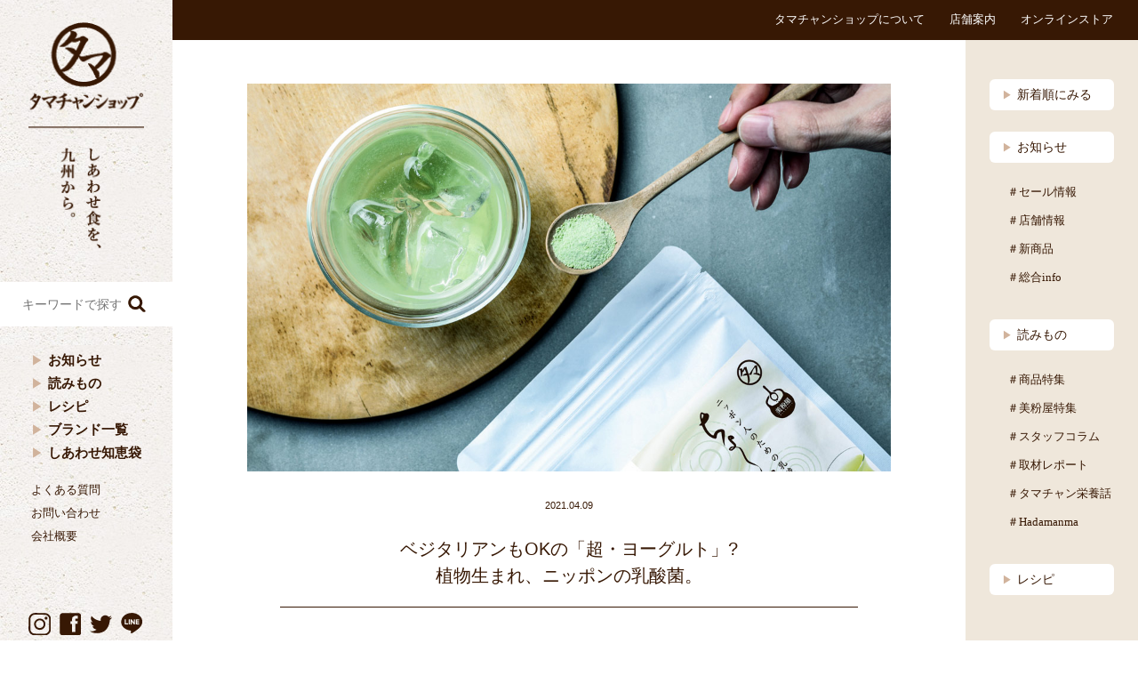

--- FILE ---
content_type: text/html; charset=UTF-8
request_url: https://tamachanshop.jp/2021/04/09/10246/
body_size: 27510
content:
<!DOCTYPE html>
<html lang="ja" class="no-js no-svg">
<head>
<!-- Google Tag Manager -->
<script>(function(w,d,s,l,i){w[l]=w[l]||[];w[l].push({'gtm.start':
new Date().getTime(),event:'gtm.js'});var f=d.getElementsByTagName(s)[0],
j=d.createElement(s),dl=l!='dataLayer'?'&l='+l:'';j.async=true;j.src=
'https://www.googletagmanager.com/gtm.js?id='+i+dl;f.parentNode.insertBefore(j,f);
})(window,document,'script','dataLayer','GTM-WH6RCJK');</script>
<!-- End Google Tag Manager -->
<meta charset="UTF-8">
<meta name="viewport" content="width=device-width, initial-scale=1">
<link rel="profile" href="https://gmpg.org/xfn/11">
<title>ベジタリアンもOKの「超・ヨーグルト」?  植物生まれ、ニッポンの乳酸菌。 | タマチャンショップ 公式サイト</title>
<meta name="description" content="">
<meta property="og:type" content="website">
<meta property="og:url" content="https://tamachanshop.jp/2021/04/09/10246/">
<meta property="og:description" content="ベジタリアンもOKの「超・ヨーグルト」?  植物生まれ、ニッポンの乳酸菌。 | ">
<meta property="og:image" content="https://tamachanshop.jp/wp-content/uploads/2021/04/bg_top1.jpg">
<meta property="og:title" content="ベジタリアンもOKの「超・ヨーグルト」?  植物生まれ、ニッポンの乳酸菌。 | タマチャンショップ 公式サイト">
<meta property="og:site_name" content="Tamachanshop">
<meta property="fb:app_id" content="">
<meta name="twitter:card" content="summary_large_image">
<meta name="twitter:site" content="@tamachanshop">
<meta name="twitter:title" content="ベジタリアンもOKの「超・ヨーグルト」?  植物生まれ、ニッポンの乳酸菌。 | タマチャンショップ 公式サイト">
<meta name="twitter:description" content="ベジタリアンもOKの「超・ヨーグルト」?  植物生まれ、ニッポンの乳酸菌。 | ">
<meta name="twitter:image" content="https://tamachanshop.jp/wp-content/uploads/2021/04/bg_top1.jpg">
<meta name="apple-mobile-web-app-capable" content="yes">	
	
<link rel="shortcut icon" href="https://tamachanshop.jp/favicon.ico">
<link rel="stylesheet" type="text/css" href="https://tamachanshop.jp/css/slick02.css" media="screen" />
<link rel="stylesheet" type="text/css" href="https://tamachanshop.jp/css/slick-theme02.css" media="screen" />

<link rel="stylesheet" href="https://tamachanshop.jp/css/kiji_css.css?01" />
<link href="https://fonts.googleapis.com/css?family=Open+Sans" rel="stylesheet">
<!-- User Heat Tag -->
<script type="text/javascript">
(function(add, cla){window['UserHeatTag']=cla;window[cla]=window[cla]||function(){(window[cla].q=window[cla].q||[]).push(arguments)},window[cla].l=1*new Date();var ul=document.createElement('script');var tag = document.getElementsByTagName('script')[0];ul.async=1;ul.src=add;tag.parentNode.insertBefore(ul,tag);})('//uh.nakanohito.jp/uhj2/uh.js', '_uhtracker');_uhtracker({id:'uhWJvTGj1E'});
</script>
<!-- End User Heat Tag -->

<script type="text/javascript">
    (function(c,l,a,r,i,t,y){
        c[a]=c[a]||function(){(c[a].q=c[a].q||[]).push(arguments)};
        t=l.createElement(r);t.async=1;t.src="https://www.clarity.ms/tag/"+i;
        y=l.getElementsByTagName(r)[0];y.parentNode.insertBefore(t,y);
    })(window, document, "clarity", "script", "ux2119s0ja");
</script>
<style>
	ul#kiji_area { display:flex; flex-wrap:wrap;}
</style>

</head>

<body class="post-template-default single single-post postid-10246 single-format-standard wp-embed-responsive fa_v7_css vk-blocks group-blog has-header-image has-sidebar colors-light">
<!-- Google Tag Manager (noscript) -->
<noscript><iframe src="https://www.googletagmanager.com/ns.html?id=GTM-WH6RCJK"
height="0" width="0" style="display:none;visibility:hidden"></iframe></noscript>
<!-- End Google Tag Manager (noscript) -->		
<div id="wrapper" class="clearfix">
	<div id="left_content">
		<div id="left_content_in">
			<div id="logo_area">
				<h1><a href="https://tamachanshop.jp/"><img src="https://tamachanshop.jp/wp-content/uploads/2021/03/main_logo.png" alt="タマチャンショップ | しあわせ食を、九州から。" /></a></h1>
			</div>
			<div class="search_box">
				<form role="search" method="get" class="search" action="https://tamachanshop.jp/">
          			<div>
          				<input type="search" placeholder="キーワードで探す" value="" name="s" title="検索:">
          				<span><input type="submit" value="検索" class="s-btn"></span>
          			</div>
          		</form>
			</div>
			<ul class="navi">
				<li><a href="https://tamachanshop.jp/category/news/">お知らせ</a></li>
				<li><a href="https://tamachanshop.jp/category/blog/">読みもの</a></li>
				<li><a href="https://tamachanshop.jp/category/recipe/">レシピ</a></li>
				<li><a href="https://tamachanshop.jp/brand/">ブランド一覧</a></li>
				<li><a href="https://tamachanshop.jp/chiebukuro/">しあわせ知恵袋</a></li>
			</ul>
			<ul class="sab_navi">
				<li><a href="https://tamachanshop.jp/online/faq/" target="_blank">よくある質問</a></li>
				<li><a href="https://tamachanshop.jp/faq/#contact_box">お問い合わせ</a></li>
				<li><a href="https://tamachanshop.jp/about_tamachan/">会社概要</a></li>
			</ul>
			<div id="weather">
				<img class="dayWeatherIcon" />
			</div>
			<ul class="sns_icon clearfix">
				<li><a href="https://www.instagram.com/tamachanshop/" target="_blank"><img src="https://tamachanshop.jp/img/snsicon_insta.svg" alt="タマチャンショップのインスタグラム" /></a></li>
				<li><a href="https://www.facebook.com/tamachanshop/" target="_blank"><img src="https://tamachanshop.jp/img/snsicon_facebook.svg" alt="タマチャンショップのfacebook" /></a></li>
				<li><a href="https://twitter.com/tamachanshop" target="_blank"><img src="https://tamachanshop.jp/img/snsicon_twitter.svg" alt="タマチャンショップのツイッター" /></a></li>
				<li><a href="https://line.me/R/ti/p/%40zgs4538y" target="_blank"><img src="https://tamachanshop.jp/img/snsicon_line.svg" alt="タマチャンショップのライン" /></a></li>
			</ul>
		</div>
	</div>
	<div id="sp_heder">
		<div id="sp_heder_in">
			<h1><a href="https://tamachanshop.jp/"><img src="https://tamachanshop.jp/wp-content/uploads/2021/03/sp_heder_logo.png" class="タマチャンショップ" /></a></h1>
			<ul class="clearfix">
				<li><a href="#sp_search"><img src="https://tamachanshop.jp/img/sp_searchi_icon.svg" /></a></li>
				<li>
					<a class="menu-trigger">
						<span></span>
						<span></span>
						<span></span>
						<p>MENU</p>
					</a>
				</li>
			</ul>
		</div>
	</div>
	<div id="sp_menu">
		<ul class="clearfix">
			<li class="search_box">
				<form role="search" method="get" class="search" action="https://tamachanshop.jp/" id="sp_search">
          			<div>
          				<input type="search" placeholder="キーワードで探す" value="" name="s" title="検索:">
          				<span><input type="submit" value="検索" class="s-btn"></span>
          			</div>
          		</form>
			</li>
			<li><a href="https://tamachanshop.jp/about/">タマチャンショップって？</a></li>
			<li><a href="https://tamachanshop.jp/recipe/shopinfo/">店舗案内</a></li>
			<li>
				<a>オンラインストア</a>
				<ul>
					<li><a href="https://tamachanshop.jp/online/" target="_blank">公式オンラインストア</a></li>
					<li><a href="https://www.rakuten.ne.jp/gold/kyunan/" target="_blank">楽天市場</a></li>
					<li><a href="https://shopping.geocities.jp/tamachanshop/fan/" target="_blank">PayPayモール</a></li>
					<li><a href="https://ymall.jp/store/tamachanshop/" target="_blank">ヤマダモール</a></li>
					<li><a href="https://store.ponparemall.com/pro/tamachanshop/" target="_blank">ポンパレモール</a></li>
					<li><a href="https://www.qoo10.jp/shop/kyunan" target="_blank">Qoo10</a></li>
					<li><a href="https://gurusuguri.com/shop/goldkyunan/" target="_blank">ぐるすぐり</a></li>
					<li><a href="https://plus.wowma.jp/user/28287944/plus/" target="_blank">au PAYマーケット</a></li>
					<li><a href="https://www.amazon.co.jp/s?me=A28DG99F2FYGUQ&merchant=A28DG99F2FYGUQ&qid=1549524652" target="_blank">Amazon</a></li>
					<li><a href="https://shopping.dmkt-sp.jp/partner/tamachanshop/?pcode=054" target="_blank">ｄショッピング</a></li>
				</ul>
			</li>
			<li><a href="https://tamachanshop.jp/category/news/">お知らせ</a></li>
			<li><a href="https://tamachanshop.jp/category/blog/">読みもの</a></li>
			<li><a href="https://tamachanshop.jp/category/recipe/">レシピ</a></li>
			<li><a href="https://tamachanshop.jp/recipe/brand/">ブランド一覧</a></li>
			<li><a href="https://tamachanshop.jp/chiebukuro/">しあわせ知恵袋</a></li>
			<li><a href="https://hadamanma.com/" target="_blank">美容情報サイトHadamanma</a></li>
			<li><a href="https://tamachanshop.jp/online/faq/" target="_blank">よくある質問</a></li>
			<li><a href="https://tamachanshop.jp/faq/#contact_box">お問い合わせ</a></li>
			<li><a href="https://tamachanshop.jp/about_tamachan/">会社概要</a></li>
			<li><a href="https://tamachanshop.jp/privacy/">プライバシーポリシー</a></li>
			<li class="sns_icon">
				<ul class="clearfix">
					<li><a href="https://www.instagram.com/tamachanshop/" target="_blank"><img src="https://tamachanshop.jp/img/snsicon_insta.svg" /></a></li>
					<li><a href="https://www.facebook.com/tamachanshop/" target="_blank"><img src="https://tamachanshop.jp/img/snsicon_facebook.svg" /></a></li>
					<li><a href="https://twitter.com/tamachanshop" target="_blank"><img src="https://tamachanshop.jp/img/snsicon_twitter.svg" /></a></li>
					<li><a href="https://line.me/R/ti/p/%40zgs4538y" target="_blank"><img src="https://tamachanshop.jp/img/snsicon_line.svg" /></a></li>
					<li><a href="https://www.rakuten.co.jp/kyunan/news.html" target="_blank"><img src="https://tamachanshop.jp/img/snsicon_mail02.svg" /></a></li>
				</ul>
			</li>
		</ul>
	</div>
	<div id="main_content">
		<div id="heder">
			<p class="sab_navi"><a href="https://tamachanshop.jp/about/">タマチャンショップについて</a><a href="https://tamachanshop.jp/recipe/shopinfo/">店舗案内</a><a href="https://tamachanshop.jp/online/" target="_blank">オンラインストア</a></p>
		</div>
<link rel="stylesheet" href="https://use.fontawesome.com/releases/v6.4.2/css/all.css">
<style>
.single #kiji_area #kiji_area_in p span {
  font-size: 14px;
  color: #333;
}
.has-text-align-center {
  text-align: center!important;
}
.single #kiji_area #kiji_area_in p.min {
  text-align: right;
}
.single #kiji_area #kiji_area_in h2 span {
  display: block;
  font-size: 16px;
}
.single .blog #kiji_area #kiji_area_in h3 {
  background-color: rgba(232, 224, 212, 0.3);
  padding: 16px;
  font-size: 20px;
	line-height:1.2;
  margin-bottom: 10px;
  margin-top: 40px;
  font-weight: bold;
}
.single .blog #kiji_area #kiji_area_in .has-fixed-layout {
    table-layout: fixed;
    width: 100%;
}
.single .blog #kiji_area #kiji_area_in table {
    border-collapse: collapse;
    width: 100%;
}
.single .blog #kiji_area #kiji_area_in table {
    display: table;
    border-collapse: collapse;
    box-sizing: border-box;
    text-indent: initial;
    unicode-bidi: isolate;
    border-spacing: 2px;
    border-color: gray;
}
.single .blog #kiji_area #kiji_area_in h2 {
	font-size: 22px;
}
#the_content > h2 {
	font-size: 22px;
}
#the_content > h4 {
	font-size: 16px;
	margin-top: 20px;
	margin-bottom: 15px;
	margin-left: 10px;
	font-weight: bold;
	text-decoration-line: underline;
	text-decoration-thickness: 2px;
	text-underline-offset: .35em;
	text-decoration-skip-ink: none;
}
#the_content > p {
	font-size: 15px;
}
#the_content > p + h2 {
	margin-top: 30px;
}
#the_content > p + div {
	margin-top: 30px;
}
#the_content > p + ul, #the_content > p + ol {
	margin-top: 20px;
}
#the_content .wp-block-group {
	margin-bottom: 1.5em;
}
#the_content .wp-block-group.has-background {
	padding: 1em 1.5em;
}
#the_content .wp-block-list {
	list-style: disc;
	margin-bottom: 1.5em;
	display: flex;
	flex-direction: column;
	gap: 0.8em;
	padding-left: 1em;
}
#the_content .wp-block-list li {
	width: 100%!important;
	margin: 0!important;
	float: none!important;
}
#the_content .wp-block-button {
	display: flex;
	justify-content: center;
	padding: 1em 0 1.5em;
	line-height: 1.66;
}
#the_content .wp-block-button__link {
	display: inline-flex;
	padding: 0.7em 2em;
	font-weight: bold;
}
#the_content .wp-block-button__link.has-background {
	color: #fff!important;
}
#the_content .wp-block-image {
	margin-bottom: 10px;
}
#the_content .wp-block-table {
	padding: 0 10px;
	margin-top: 20px;
	margin-bottom: 10px;
}
#the_content .aligncenter {
	text-align:center;
}
@media only screen and (min-width: 500px) {
	#the_content > p { font-size: 16px!important;}
}
@media only screen and (min-width: 770px) {
	#the_content > h4 { margin-left: 25px;}
	#the_content .wp-block-table { padding: 0 25px;}
}
</style>
	<div id="content_box" class="clearfix blog">
			<div id="left_box">
								<div id="main_area">
					<div id="kiji_area">
						<div id="main_photo">
														<img width="1086" height="654" src="https://tamachanshop.jp/wp-content/uploads/2021/04/bg_top1.jpg" class="attachment-full size-full wp-post-image" alt="" decoding="async" fetchpriority="high" srcset="https://tamachanshop.jp/wp-content/uploads/2021/04/bg_top1.jpg 1086w, https://tamachanshop.jp/wp-content/uploads/2021/04/bg_top1-300x181.jpg 300w, https://tamachanshop.jp/wp-content/uploads/2021/04/bg_top1-768x462.jpg 768w, https://tamachanshop.jp/wp-content/uploads/2021/04/bg_top1-1024x617.jpg 1024w" sizes="100vw" />													</div>
						<div id="kiji_area_in">
							<time class="day" style="display: block;" datetime="2021-04-09">2021.04.09</time>
							
							<h1 class="title">
							ベジタリアンもOKの「超・ヨーグルト」?  <br>植物生まれ、ニッポンの乳酸菌。							</h1>
							<div class='content' id='the_content'>
<p>みなさま、「乳酸菌」といえば何を思い浮かべますか？<br> タマチャンショップの乳酸菌パウダー「<strong><a href="https://tamachanshop.jp/online/201506/263" target="_blank" rel="noreferrer noopener" aria-label="ちょーぐると (新しいタブで開く)">ちょーぐると</a></strong>」を真っ先に思い浮かべていただけると嬉しいのですが、多くの方は、牛乳からつくられたヨーグルトをイメージしたのではないでしょうか。<br></p>



<figure class="wp-block-image is-resized"><img decoding="async" src="https://tamachanshop.jp/wp-content/uploads/2021/04/bg1_1.jpg" alt="ヨーグルトの画像" class="wp-image-10250" width="650" height="450" srcset="https://tamachanshop.jp/wp-content/uploads/2021/04/bg1_1.jpg 650w, https://tamachanshop.jp/wp-content/uploads/2021/04/bg1_1-300x208.jpg 300w" sizes="(max-width: 650px) 100vw, 650px" /></figure>



<p> <br>健康や美容のため、毎日の食事にヨーグルトを取り入れるのは、菌活の定番ですよね。<br><br>しかし、アレルギーなどの体質の問題や、思想・宗教などを理由に、動物性食品であるヨーグルトを食べられない方は少なくありません。<br>最近では、動物性の材料に頼らないプラントベースのライフスタイルも注目され、植物性食品への注目度も高まってきました。ベジタリアンやヴィーガンとして生きる方も、増えてきています。<br><br>ではそんな方々は、乳由来のヨーグルトを食べられないから、菌活は諦めるしかない？<br><br>大丈夫！<br>乳酸菌を摂る方法は、ヨーグルトだけじゃありません。<br>実は乳酸菌は、野菜や果物、穀物などの発酵食品にもたくさん生息しています。身近なものでいうと、漬物や味噌、酒や麹など昔から日本で親しまれてきた食品です。<br></p>



<figure class="wp-block-image is-resized"><img decoding="async" src="https://tamachanshop.jp/wp-content/uploads/2020/11/bg2.jpg" alt="漬物（ぬかづけ）の画像" class="wp-image-9252" width="650" height="450" srcset="https://tamachanshop.jp/wp-content/uploads/2020/11/bg2.jpg 650w, https://tamachanshop.jp/wp-content/uploads/2020/11/bg2-300x208.jpg 300w" sizes="(max-width: 650px) 100vw, 650px" /></figure>



<p><br>そもそも、菜食を中心に暮らしていた昔の日本には、ヨーグルトはありませんでした。<br>昔の日本人は、漬物や味噌などの植物素材の発酵食品を日常的に食べることで、植物性乳酸菌を体に摂り入れ、健康をつくってきたのです。<br><br>たとえヨーグルトや乳製品が食べられなくても、こうした「植物性乳酸菌」を活用すれば、あなたも「菌活」に取り組むことができます。<br><br>とはいえ、毎日和食で、漬物や味噌汁を継続するのは難しい……という方や、食事にプラスして、もっと植物性乳酸菌を効率的に摂り入れたい！ という方もいらっしゃることでしょう。<br><br>そんな方のために、タマチャンショップがお届けしているのが、「<strong><a href="https://tamachanshop.jp/online/202011/21463" target="_blank" rel="noreferrer noopener" aria-label="ちょーぐると ななつの植物食ブレンド (新しいタブで開く)">ちょーぐると ななつの植物食ブレンド</a></strong>」。日本の伝統的な食生活をヒントに開発された、発酵食生まれの乳酸菌パウダーです。</p>



<figure class="wp-block-image is-resized"><img loading="lazy" decoding="async" src="https://tamachanshop.jp/wp-content/uploads/2021/04/bg1_2-1.jpg" alt="「ちょーぐると ななつの植物食ブレンド」パッケージ画像" class="wp-image-10251" width="650" height="450" srcset="https://tamachanshop.jp/wp-content/uploads/2021/04/bg1_2-1.jpg 650w, https://tamachanshop.jp/wp-content/uploads/2021/04/bg1_2-1-300x208.jpg 300w" sizes="auto, (max-width: 650px) 100vw, 650px" /></figure>



<p><br>「ちょーぐると ななつの植物食ブレンド」には、漬物・味噌・お茶・苺・納豆など、さまざまな植物素材の発酵食品を由来とした乳酸菌が、なんと11種も配合されています。</p>



<p style="font-size:8px">（※植物性乳酸菌10種＋納豆菌で、合計11種）</p>



<figure class="wp-block-image is-resized"><img loading="lazy" decoding="async" src="https://tamachanshop.jp/wp-content/uploads/2020/11/bg3.jpg" alt="植物素材が並んでいる画像" class="wp-image-9253" width="650" height="802" srcset="https://tamachanshop.jp/wp-content/uploads/2020/11/bg3.jpg 650w, https://tamachanshop.jp/wp-content/uploads/2020/11/bg3-243x300.jpg 243w" sizes="auto, (max-width: 650px) 100vw, 650px" /></figure>



<p><br>毎日の食事でこれだけの数の乳酸菌を摂るのはなかなか大変ですが、「ちょーぐると ななつの植物食ブレンド」ならスプーン１杯の粉末を適量のお水に溶かすだけ。豊富な植物性乳酸菌を、ゴクゴクっと楽しむことができるのです。<br><br>乳酸菌はすべて植物性だから、動物性食品を控えたい方でも安心。<br><br>たった1杯で、普通のヨーグルトの約100倍（※）の乳酸菌を摂ることができるというから驚きですね。まさに、ヨーグルトを超えた「超・ヨーグルト」！<br></p>



<p style="font-size:8px"> ※１食あたりの乳酸菌数10億個のヨーグルトと、本品（1食分3g）を比較した場合</p>



<figure class="wp-block-image is-resized"><img loading="lazy" decoding="async" src="https://tamachanshop.jp/wp-content/uploads/2020/11/bg6.jpg" alt="「ちょーぐると ななつの植物食ブレンド」のドリンク画像" class="wp-image-9256" width="650" height="450" srcset="https://tamachanshop.jp/wp-content/uploads/2020/11/bg6.jpg 650w, https://tamachanshop.jp/wp-content/uploads/2020/11/bg6-300x208.jpg 300w" sizes="auto, (max-width: 650px) 100vw, 650px" /></figure>



<p><br>イメージ写真や説明だけ見ると、「え!? 漬物や納豆みたいな発酵臭がするの？」とちょっと心配に思われるかもしれませんが、ご安心ください。発酵したような、においや味の癖は一切ありません。<br>さっぱりとおいしい、フルーティなヨーグルト風味（※）です。<br></p>



<p style="font-size:8px">※乳由来のヨーグルトは含まれておりません。<br></p>



<p>水に溶かすだけでもおいしいですし、ヨーグルトにかけたり、ミルクで割ったり、ソーダで楽しんだり、いろんなアレンジもOK！<br>おいしく楽しみながら、伝統的な発酵食と同じ植物性乳酸菌をたっぷり摂れるなんて、うれしいですよね。</p>



<figure class="wp-block-image is-resized"><img loading="lazy" decoding="async" src="https://tamachanshop.jp/wp-content/uploads/2020/11/bg8.jpg" alt="「ちょーぐると ななつの植物食ブレンド」のヨーグルトアレンジ" class="wp-image-9258" width="650" height="450" srcset="https://tamachanshop.jp/wp-content/uploads/2020/11/bg8.jpg 650w, https://tamachanshop.jp/wp-content/uploads/2020/11/bg8-300x208.jpg 300w" sizes="auto, (max-width: 650px) 100vw, 650px" /></figure>



<figure class="wp-block-image is-resized"><img loading="lazy" decoding="async" src="https://tamachanshop.jp/wp-content/uploads/2020/11/bg7.jpg" alt="「ちょーぐると ななつの植物食ブレンド」のミルク割り" class="wp-image-9257" width="650" height="450" srcset="https://tamachanshop.jp/wp-content/uploads/2020/11/bg7.jpg 650w, https://tamachanshop.jp/wp-content/uploads/2020/11/bg7-300x208.jpg 300w" sizes="auto, (max-width: 650px) 100vw, 650px" /></figure>



<figure class="wp-block-image is-resized"><img loading="lazy" decoding="async" src="https://tamachanshop.jp/wp-content/uploads/2021/04/bg1_3.jpg" alt="「ちょーぐると ななつの植物食ブレンド」のソーダ割り" class="wp-image-10252" width="650" height="450" srcset="https://tamachanshop.jp/wp-content/uploads/2021/04/bg1_3.jpg 650w, https://tamachanshop.jp/wp-content/uploads/2021/04/bg1_3-300x208.jpg 300w" sizes="auto, (max-width: 650px) 100vw, 650px" /></figure>



<p><br>そうそう、「この緑色は一体なんの色？」とご質問もいただくのですが、着色料は使っていません。実はこの「ちょーぐると　ななつの植物食ブレンド」には、クロレラやスピルリナ、大麦若葉も配合しているので、その原料の自然な色素なのです。<br></p>



<figure class="wp-block-image is-resized"><img loading="lazy" decoding="async" src="https://tamachanshop.jp/wp-content/uploads/2020/11/bg5.jpg" alt="スプルリナ画像" class="wp-image-9255" width="650" height="450" srcset="https://tamachanshop.jp/wp-content/uploads/2020/11/bg5.jpg 650w, https://tamachanshop.jp/wp-content/uploads/2020/11/bg5-300x208.jpg 300w" sizes="auto, (max-width: 650px) 100vw, 650px" /></figure>



<p>乳酸菌だけでなく、こうしたスーパーフードとも呼ばれる栄養豊富な植物成分をいっぱいプラスしたので、従来の「ちょーぐると」（植物性＋動物性のW乳酸菌配合）と比べると、少しだけ価格がアップしています。<br><br>でも、その分、自信を持ってお届けできる内容で仕上がりましたので、よりスペシャルな乳酸菌を取り入れたい方は、ぜひお試しくださいませ。<br><br>コストパフォーマンス重視で、特に植物性にこだわらず、植物性も動物性もバランスよく摂取していきたい方には、これまでの「<strong><a href="https://tamachanshop.jp/online/201506/263" target="_blank" rel="noreferrer noopener" aria-label="ちょーぐると (新しいタブで開く)">ちょーぐると</a></strong>」も変わらずおすすめです。<br>朝は植物性を、夜は通常版を……と使い分けても良いですし、お好きな方をお選びください。<br><br><br>皆様の美と健康づくりに、「ちょーぐると」シリーズをぜひお役立てください！</p>



<figure class="wp-block-image"><img loading="lazy" decoding="async" width="650" height="486" src="https://tamachanshop.jp/wp-content/uploads/2020/11/bg4.jpg" alt="「ちょーぐると ななつの植物食ブレンド」ドリンク画像" class="wp-image-9254" srcset="https://tamachanshop.jp/wp-content/uploads/2020/11/bg4.jpg 650w, https://tamachanshop.jp/wp-content/uploads/2020/11/bg4-300x224.jpg 300w" sizes="auto, (max-width: 650px) 100vw, 650px" /></figure>
</div>						</div>
					</div>
					<ul id="kiji_item" class="clearfix">
												<h3 class="title"><img src="https://tamachanshop.jp/img/blog/blog_item_title.svg" alt="商品紹介" /></h3>
						<li>
							<a href="https://tamachanshop.jp/online/202011/21463" target="_blank">
								<img src="https://tamachanshop.jp/wp-content/uploads/2020/11/bege_thumbnail.jpg">
								<div class="sns_item_in">
									<p class="title">ちょーぐると ななつの植物食ブレンド</p>
									<p class="price">¥3,456（税込）</p>
								</div>
							</a>
							<a href="https://tamachanshop.jp/online/202011/21463" target="_blank" class="more_btn">詳細を見る</a>
						</li>
																		<li>
							<a href="https://tamachanshop.jp/online/201506/263" target="_blank">
								<img src="https://tamachanshop.jp/wp-content/uploads/2020/03/thum_tg_1.jpg">
								<div class="sns_item_in">
									<p class="title">ちょーぐると</p>
									<p class="price">¥2,894（税込）</p>
								</div>
							</a>
							<a href="https://tamachanshop.jp/online/201506/263" target="_blank" class="more_btn">詳細を見る</a>
						</li>
																																																												<style>
							p.item_category a {
    							display: block;
    							text-decoration: underline;
    							font-size: 16px;
    							margin-top: 10px;
    							letter-spacing: normal;
    							text-align: center;
							}
						</style>
						<p class="item_category">
													</p>
					</ul>
					<div id="share_are">
						<h4><img src="https://tamachanshop.jp/wp-content/uploads/2020/12/share_title.jpg" alt="記事をシェアする" /></h4>
						<ul>
							<li><a href="http://www.facebook.com/sharer.php?u=https://tamachanshop.jp/2021/04/09/10246/" onClick="window.open(encodeURI(decodeURI(this.href)),'sharewindow','width=550, height=450, personalbar=0, toolbar=0, scrollbars=1, resizable=!'); return false;" rel="nofollow" target="_blank"><img src="https://tamachanshop.jp/img/snsicon_facebook.svg" alt="タマチャンショップのfacebook"></a></li>
							<li><a onclick="popUp=window.open('http://twitter.com/share?text=ベジタリアンもOKの「超・ヨーグルト」?  <br>植物生まれ、ニッポンの乳酸菌。&amp;url=https://tamachanshop.jp/2021/04/09/10246/', 'popupwindow', 'scrollbars=yes,width=800,height=400');popUp.focus();return false" href="javascript:void(0);" rel="nofollow" target="_blank"><img src="https://tamachanshop.jp/img/snsicon_twitter.svg" alt="タマチャンショップのツイッター"></a></li>
							<li><a href="https://line.me/R/msg/text/?ベジタリアンもOKの「超・ヨーグルト」?  <br>植物生まれ、ニッポンの乳酸菌。%0D%0Ahttps://tamachanshop.jp/2021/04/09/10246/" onClick="window.open(encodeURI(decodeURI(this.href)),'sharewindow','width=550, height=450, personalbar=0, toolbar=0, scrollbars=1, resizable=!'); return false;" rel="nofollow" target="_blank"><img src="https://tamachanshop.jp/img/snsicon_line.svg" alt="タマチャンショップのLINE"></a></li>
						</ul>
					</div>
					<ul id="nav-links" class="clearfix">
						<li><a href="https://tamachanshop.jp/2021/04/03/10233/"><img src="https://tamachanshop.jp/img/blog/previous_navi.svg" /></a></li>						<li><a href="https://tamachanshop.jp/2021/04/15/10299/"><img src="https://tamachanshop.jp/img/blog/next_navi.svg" /></a></li> 
						
					</ul>
					<ul id="reco_kiji" class="clearfix">
						<h3 class="title"><img src="https://tamachanshop.jp/img/blog/osusume_kiji_title.svg" alt="こちらの記事もおすすめ" /></h3>
												<li>
							<a href="https://tamachanshop.jp/2025/05/15/13996/">
																<img width="1086" height="654" src="https://tamachanshop.jp/wp-content/uploads/2025/05/物価高騰の時期こそたんぱく質TOP.jpg" class="attachment-full size-full wp-post-image" alt="" decoding="async" loading="lazy" srcset="https://tamachanshop.jp/wp-content/uploads/2025/05/物価高騰の時期こそたんぱく質TOP.jpg 1086w, https://tamachanshop.jp/wp-content/uploads/2025/05/物価高騰の時期こそたんぱく質TOP-300x181.jpg 300w, https://tamachanshop.jp/wp-content/uploads/2025/05/物価高騰の時期こそたんぱく質TOP-1024x617.jpg 1024w, https://tamachanshop.jp/wp-content/uploads/2025/05/物価高騰の時期こそたんぱく質TOP-768x462.jpg 768w" sizes="100vw" />																<div class="kiji_in">
									<div class="kiji_icon">
																					<img src="https://tamachanshop.jp/img/blog_icon03.svg">
																			</div>
									<p class="day">2025.05.15</p>
									<p class="kiji_title">物価が高騰する時期こそバランスよく栄養チャージ！手軽にタンパク質をとれるタマチャンショップ商品10選</p>
								</div>
							</a>
						</li>
												<li>
							<a href="https://tamachanshop.jp/2025/12/23/18965/">
																<img width="1086" height="654" src="https://tamachanshop.jp/wp-content/uploads/2025/12/lactic-acid-Lacris-top.jpg" class="attachment-full size-full wp-post-image" alt="" decoding="async" loading="lazy" srcset="https://tamachanshop.jp/wp-content/uploads/2025/12/lactic-acid-Lacris-top.jpg 1086w, https://tamachanshop.jp/wp-content/uploads/2025/12/lactic-acid-Lacris-top-300x181.jpg 300w, https://tamachanshop.jp/wp-content/uploads/2025/12/lactic-acid-Lacris-top-1024x617.jpg 1024w, https://tamachanshop.jp/wp-content/uploads/2025/12/lactic-acid-Lacris-top-768x462.jpg 768w" sizes="100vw" />																<div class="kiji_in">
									<div class="kiji_icon">
																					<img src="https://tamachanshop.jp/img/blog_icon03.svg">
																			</div>
									<p class="day">2025.12.23</p>
									<p class="kiji_title">「毎月23日は乳酸菌の日」カラダの味方について学ぼう！〜ラクリス菌編〜</p>
								</div>
							</a>
						</li>
												<li>
							<a href="https://tamachanshop.jp/2025/06/22/14648/">
																<img width="1086" height="654" src="https://tamachanshop.jp/wp-content/uploads/2025/06/佃煮の日TOP.jpg" class="attachment-full size-full wp-post-image" alt="" decoding="async" loading="lazy" srcset="https://tamachanshop.jp/wp-content/uploads/2025/06/佃煮の日TOP.jpg 1086w, https://tamachanshop.jp/wp-content/uploads/2025/06/佃煮の日TOP-300x181.jpg 300w, https://tamachanshop.jp/wp-content/uploads/2025/06/佃煮の日TOP-1024x617.jpg 1024w, https://tamachanshop.jp/wp-content/uploads/2025/06/佃煮の日TOP-768x462.jpg 768w" sizes="100vw" />																<div class="kiji_in">
									<div class="kiji_icon">
																					<img src="https://tamachanshop.jp/img/blog_icon03.svg">
																			</div>
									<p class="day">2025.06.22</p>
									<p class="kiji_title">『6月29日は佃煮の日』手軽でも伝統的なごはんのお供で美味しく栄養補給</p>
								</div>
							</a>
						</li>
																	</ul>
					
				</div>
							</div>
			
<div id="right_box">
	<ul id="right_navi">
		<li><a href="https://tamachanshop.jp/blog/"><span>&#x25B6;</span>新着順にみる</a></li>
		<li><a href="https://tamachanshop.jp/category/news/"><span>&#x25B6;</span>お知らせ</a></li>
		<ul>
			<li><a href="https://tamachanshop.jp/tag/%E3%82%BB%E3%83%BC%E3%83%AB%E6%83%85%E5%A0%B1/">＃セール情報</a></li>
			<li><a href="https://tamachanshop.jp/tag/%E5%BA%97%E8%88%97%E6%83%85%E5%A0%B1/">＃店舗情報</a></li>
			<li><a href="https://tamachanshop.jp/tag/%E6%96%B0%E5%95%86%E5%93%81/">＃新商品</a></li>
			<li><a href="https://tamachanshop.jp/tag/%E7%B7%8F%E5%90%88info/">＃総合info</a></li>
		</ul>
		<li><a href="https://tamachanshop.jp/category/blog/"><span>&#x25B6;</span>読みもの</a></li>
		<ul>
			<li><a href="https://tamachanshop.jp/tag/%E5%95%86%E5%93%81%E7%89%B9%E9%9B%86/">＃商品特集</a></li>
			<li><a href="https://tamachanshop.jp/tag/%E7%BE%8E%E7%B2%89%E5%B1%8B%E7%89%B9%E9%9B%86/">＃美粉屋特集</a></li>
			<li><a href="https://tamachanshop.jp/tag/%E3%82%B9%E3%82%BF%E3%83%83%E3%83%95%E3%82%B3%E3%83%A9%E3%83%A0/">＃スタッフコラム</a></li>
			<li><a href="https://tamachanshop.jp/tag/%E5%8F%96%E6%9D%90%E3%83%AC%E3%83%9D%E3%83%BC%E3%83%88/">＃取材レポート</a></li>
			<li><a href="https://tamachanshop.jp/tag/%E3%82%BF%E3%83%9E%E3%83%81%E3%83%A3%E3%83%B3%E6%A0%84%E9%A4%8A%E8%A9%B1/">＃タマチャン栄養話</a></li>
			<li><a href="https://tamachanshop.jp/tag/Hadamanma/">＃Hadamanma</a></li>
		</ul>
		<li><a href="https://tamachanshop.jp/category/recipe/"><span>&#x25B6;</span>レシピ</a></li>
	</ul>
	<div id="tab">
		<h3 class="title">注目タグ</h3>
		<p><a href="https://tamachanshop.jp/tag/%e3%81%8a%e3%81%8b%e3%82%89%e3%83%91%e3%82%a6%e3%83%80%e3%83%bc/">#おからパウダー</a><a href="https://tamachanshop.jp/tag/%e9%87%8e%e8%8f%9c%e3%82%b9%e3%83%bc%e3%83%97%e3%81%a0%e3%81%97/">野菜スープだし</a><a href="https://tamachanshop.jp/tag/%e3%83%87%e3%83%bc%e3%83%84/">#デーツ</a><a href="https://tamachanshop.jp/tag/%e9%af%96%e6%b1%9f%e5%ba%97/">#鯖江店</a><a href="https://tamachanshop.jp/tag/%e5%87%ba%e7%94%a3%e7%a5%9d%e3%81%84/">出産祝い</a><a href="https://tamachanshop.jp/tag/%e5%8e%9f%e6%9c%a8%e6%a4%8e%e8%8c%b8/">#原木椎茸</a><a href="https://tamachanshop.jp/tag/%e8%8c%b6%e7%a2%97%e8%92%b8%e3%81%97/">#茶碗蒸し</a><a href="https://tamachanshop.jp/tag/%e3%82%b9%e3%82%bf%e3%83%83%e3%83%95%e3%83%96%e3%83%ad%e3%82%b0/">スタッフブログ</a><a href="https://tamachanshop.jp/tag/%e6%96%b0%e5%ba%97%e8%88%97/">#新店舗</a><a href="https://tamachanshop.jp/tag/%e7%be%8e%e5%ae%b9%e7%89%b9%e9%9b%86/">#美容特集</a><a href="https://tamachanshop.jp/tag/%e3%81%b9%e3%81%a3%e3%81%b4%e3%82%93%e3%81%af%e3%81%a8%e3%82%80%e3%81%8e/">#べっぴんはとむぎ</a><a href="https://tamachanshop.jp/tag/%e7%94%9c%e8%8c%b6/">#甜茶</a><a href="https://tamachanshop.jp/tag/%e3%81%aa%e3%82%93%e3%81%b0%e3%83%9e%e3%83%ab%e3%82%a4%e5%ba%97/">#なんばマルイ店</a><a href="https://tamachanshop.jp/tag/%e7%be%8e%e5%ae%b9%e3%83%ac%e3%82%b7%e3%83%94/">#美容レシピ</a><a href="https://tamachanshop.jp/tag/%e3%81%a8%e3%82%8c%e3%81%9f%e3%81%a6%e3%83%99%e3%82%b8%e3%83%ad%e3%83%bc%e3%82%b7%e3%83%a7%e3%83%b3/">#とれたてベジローション</a><a href="https://tamachanshop.jp/tag/%e3%83%9d%e3%83%aa%e3%83%95%e3%82%a7%e3%83%8e%e3%83%bc%e3%83%ab/">#ポリフェノール</a><a href="https://tamachanshop.jp/tag/%ef%bc%83%e3%81%b9%e3%81%a3%e3%81%b4%e3%82%93%e3%81%af%e3%81%a8%e3%82%80%e3%81%8e/">＃べっぴんはとむぎ</a><a href="https://tamachanshop.jp/tag/%ef%bc%83%e3%82%b9%e3%82%bf%e3%83%83%e3%83%95%e3%82%b3%e3%83%a9%e3%83%a0/">＃スタッフコラム</a><a href="https://tamachanshop.jp/tag/%e3%81%bd%e3%82%93%e3%81%bd%e3%81%93%e3%81%bd%e3%82%93/">#ぽんぽこぽん</a><a href="https://tamachanshop.jp/tag/%e7%b3%96%e8%b3%aa/">#糖質</a><a href="https://tamachanshop.jp/tag/%e7%b7%8f%e5%90%88info/">#総合info</a><a href="https://tamachanshop.jp/tag/%e6%9c%a8%e3%81%ae%e5%ae%9f%e3%82%b9%e3%83%a0%e3%83%bc%e3%82%b8%e3%83%bc/">#木の実スムージー</a><a href="https://tamachanshop.jp/tag/%e4%b8%89%e5%8d%81%e9%9b%91%e7%a9%80/">#三十雑穀</a><a href="https://tamachanshop.jp/tag/%e9%87%8e%e8%8f%9c/">#野菜</a><a href="https://tamachanshop.jp/tag/%e3%81%9c%e3%81%84%e3%81%9f%e3%81%8f%e3%83%99%e3%82%b8%e3%83%9f%e3%83%ab%e3%82%af/">#ぜいたくベジミルク</a><a href="https://tamachanshop.jp/tag/%e3%81%9f%e3%81%be%e3%81%ad%e3%81%8e%e3%82%b9%e3%83%bc%e3%83%97/">#たまねぎスープ</a><a href="https://tamachanshop.jp/tag/%e4%b8%89%e5%8d%81%e9%9b%91%e7%a9%80%e8%96%ac%e8%86%b3%e3%82%b9%e3%83%bc%e3%83%97/">#三十雑穀薬膳スープ</a><a href="https://tamachanshop.jp/tag/%e8%8f%8a%e8%8a%8b%e3%83%91%e3%82%a6%e3%83%80%e3%83%bc/">#菊芋パウダー</a><a href="https://tamachanshop.jp/tag/%e3%82%b9%e3%82%bf%e3%83%83%e3%83%95%e7%be%8e%e5%ae%b9%e6%97%a5%e8%a8%98/">#スタッフ美容日記</a><a href="https://tamachanshop.jp/tag/%e5%8d%81%e5%85%ad%e7%a9%80%e7%94%98%e9%85%92/">#十六穀甘酒</a><a href="https://tamachanshop.jp/tag/%e5%b7%a5%e5%a0%b4%e8%a6%8b%e5%ad%a6/">#工場見学</a><a href="https://tamachanshop.jp/tag/%e3%82%a2%e3%83%bc%e3%83%a2%e3%83%b3%e3%83%89%e3%83%97%e3%83%bc%e3%83%89%e3%83%ab/">#アーモンドプードル</a><a href="https://tamachanshop.jp/tag/%e6%96%b0%e5%95%86%e5%93%81/">#新商品</a><a href="https://tamachanshop.jp/tag/%e3%81%8a%e7%9f%a5%e3%82%89%e3%81%9b/">#お知らせ</a><a href="https://tamachanshop.jp/tag/%e9%9c%a7%e5%b3%b6%e9%85%92%e9%80%a0-2/">#霧島酒造</a><a href="https://tamachanshop.jp/tag/%e7%94%9f%e3%81%af%e3%81%a1%e3%81%bf%e3%81%a4/">#生はちみつ</a><a href="https://tamachanshop.jp/tag/gw/">#GW</a><a href="https://tamachanshop.jp/tag/%e3%83%94%e3%83%a5%e3%82%a2%e3%83%97%e3%83%ad%e3%83%86%e3%82%a4%e3%83%b3100/">#ピュアプロテイン100</a><a href="https://tamachanshop.jp/tag/%e3%82%b7%e3%83%a7%e3%83%83%e3%83%97%e3%83%ac%e3%83%9d%e3%83%bc%e3%83%88/">#ショップレポート</a><a href="https://tamachanshop.jp/tag/%e3%82%bf%e3%83%94%e3%82%aa%e3%82%ab/">#タピオカ</a><a href="https://tamachanshop.jp/tag/%ef%bc%83%e5%b9%b4%e6%9c%ab%e5%b9%b4%e5%a7%8b/">＃年末年始</a><a href="https://tamachanshop.jp/tag/%e3%81%97%e3%81%82%e3%82%8f%e3%81%9b%e9%a3%9f%e3%83%ac%e3%82%b7%e3%83%94/">#しあわせ食レシピ</a><a href="https://tamachanshop.jp/tag/%e3%82%82%e3%81%a1%e9%ba%a6/">#もち麦</a><a href="https://tamachanshop.jp/tag/%e3%81%aa%e3%81%aa%e3%81%84%e3%82%8d%e3%82%ab%e3%83%ac%e3%83%bc/">#なないろカレー</a><a href="https://tamachanshop.jp/tag/%ef%bc%83%e6%af%8d%e3%81%aa%e3%82%8b%e3%82%b9%e3%83%a0%e3%83%bc%e3%82%b8%e3%83%bc/">＃母なるスムージー</a><a href="https://tamachanshop.jp/tag/%e9%83%bd%e5%9f%8e%e6%9c%ac%e5%ba%97/">#都城本店</a><a href="https://tamachanshop.jp/tag/%e3%83%ad%e3%83%bc%e3%82%ba%e3%83%9e%e3%83%aa%e3%83%bc/">#ローズマリー</a><a href="https://tamachanshop.jp/tag/%ef%bc%83%e9%a3%9f%e3%81%b9%e3%82%8b%e3%82%aa%e3%83%aa%e3%83%bc%e3%83%96%e3%82%aa%e3%82%a4%e3%83%ab/">＃#食べるオリーブオイル</a><a href="https://tamachanshop.jp/tag/%e3%81%94%e3%81%82%e3%81%84%e3%81%95%e3%81%a4/">#ごあいさつ</a><a href="https://tamachanshop.jp/tag/%e3%82%a4%e3%83%99%e3%83%b3%e3%83%88/">#イベント</a><a href="https://tamachanshop.jp/tag/%e3%82%aa%e3%83%bc%e3%83%97%e3%83%b3/">#オープン</a><a href="https://tamachanshop.jp/tag/%e4%b9%9d%e5%b7%9e%e3%83%91%e3%83%b3%e3%82%b1%e3%83%bc%e3%82%ad/">#九州パンケーキ</a><a href="https://tamachanshop.jp/tag/%e3%83%ac%e3%82%b7%e3%83%94/">#レシピ</a><a href="https://tamachanshop.jp/tag/%e3%81%af%e3%81%a8%e9%ba%a6/">はと麦</a><a href="https://tamachanshop.jp/tag/%e3%82%aa%e3%83%bc%e3%83%88%e3%83%9f%e3%83%bc%e3%83%ab/">#オートミール</a><a href="https://tamachanshop.jp/tag/%e3%83%ad%e3%83%bc%e3%83%95%e3%83%bc%e3%83%89/">#ローフード</a><a href="https://tamachanshop.jp/tag/%e3%81%b2%e3%81%ab%e3%81%be%e3%81%91%e3%81%ac/">#ひにまけぬ</a><a href="https://tamachanshop.jp/tag/%e3%81%93%e3%81%aa%e3%82%86%e3%81%8d%e3%82%b3%e3%83%a9%e3%83%bc%e3%82%b2%e3%83%b3%e3%82%af%e3%83%ac%e3%83%b3%e3%82%b8%e3%83%b3%e3%82%b0/">#こなゆきコラーゲンクレンジング</a><a href="https://tamachanshop.jp/tag/%e7%be%8e%e5%ae%b9/">#美容</a><a href="https://tamachanshop.jp/tag/%e6%96%b0%e5%b9%b4/">#新年</a><a href="https://tamachanshop.jp/tag/%e6%89%8b%e7%b2%a7%e6%b0%b4/">#手粧水</a><a href="https://tamachanshop.jp/tag/%e3%81%a1%e3%82%87%e3%83%bc%e3%81%90%e3%82%8b%e3%81%a8/">#ちょーぐると</a><a href="https://tamachanshop.jp/tag/%e3%82%a8%e3%83%93%e3%83%96%e3%83%bc%e3%83%a0/">エビブーム</a><a href="https://tamachanshop.jp/tag/%e3%82%a2%e3%83%9c%e3%82%ab%e3%83%89%e3%83%8f%e3%83%8b%e3%83%bc/">#アボカドハニー</a><a href="https://tamachanshop.jp/tag/%e3%82%a4%e3%83%99%e3%83%b3%e3%83%88%e5%87%ba%e5%ba%97/">#イベント出店</a><a href="https://tamachanshop.jp/tag/%e3%82%b9%e3%82%bf%e3%83%83%e3%83%95%e3%82%b3%e3%83%a9%e3%83%a0-2/">スタッフコラム</a><a href="https://tamachanshop.jp/tag/%e4%b9%9d%e5%8d%97%e6%a4%8e%e8%8c%b8/">#九南椎茸</a><a href="https://tamachanshop.jp/tag/%e4%b9%9d%e5%b7%9e%e3%81%be%e3%83%bc%e3%82%81%e3%82%93/">#九州まーめん</a><a href="https://tamachanshop.jp/tag/%e4%bd%90%e3%80%85%e6%9c%a8%e6%9b%b8%e5%ba%97/">#佐々木書店</a><a href="https://tamachanshop.jp/tag/%e9%87%8e%e8%8f%9c%e3%82%82%e3%82%8a%e3%82%82%e3%82%8a%e3%82%b9%e3%83%bc%e3%83%97/">#野菜もりもりスープ</a><a href="https://tamachanshop.jp/tag/%e5%a4%a7%e4%b8%b8%e7%a6%8f%e5%b2%a1%e5%a4%a9%e7%a5%9e%e5%ba%97/">#大丸福岡天神店</a><a href="https://tamachanshop.jp/tag/%e6%a4%8e%e8%8c%b8/">椎茸</a><a href="https://tamachanshop.jp/tag/%e9%83%bd%e5%9f%8e%e6%9c%ac%e5%ba%97%e7%89%b9%e9%9b%86/">#都城本店特集</a><a href="https://tamachanshop.jp/tag/%e3%82%b9%e3%82%bf%e3%83%83%e3%83%95%e3%81%ae%e6%9c%9d%e3%81%94%e3%81%af%e3%82%93/">#スタッフの朝ごはん</a><a href="https://tamachanshop.jp/tag/%e3%81%97%e3%81%82%e3%82%8f%e3%81%9b%e3%83%89%e3%83%a9%e3%82%a4%e3%83%95%e3%83%ab%e3%83%bc%e3%83%84/">#しあわせドライフルーツ</a><a href="https://tamachanshop.jp/tag/%ef%bc%83%e3%81%aa%e3%81%aa%e3%81%a4%e3%81%ae%e3%81%97%e3%81%82%e3%82%8f%e3%81%9b%e9%9d%92%e6%b1%81/">＃ななつのしあわせ青汁</a><a href="https://tamachanshop.jp/tag/%e3%82%b9%e3%82%bf%e3%83%83%e3%83%95%e5%8b%9f%e9%9b%86/">#スタッフ募集</a><a href="https://tamachanshop.jp/tag/%e3%81%84%e3%81%ae%e3%81%a1%e3%81%ae%e3%83%af%e3%82%a4%e3%83%b3/">#いのちのワイン</a><a href="https://tamachanshop.jp/tag/%e8%a5%bf%e6%9d%91%e6%99%83%e4%b8%80/">#西村晃一</a><a href="https://tamachanshop.jp/tag/%e5%a4%a7%e9%ba%a6/">#大麦</a><a href="https://tamachanshop.jp/tag/%e5%85%ab%e7%99%be%e5%b1%8b%e3%83%95%e3%82%a1%e3%82%a4%e3%83%90%e3%83%bc/">#八百屋ファイバー</a><a href="https://tamachanshop.jp/tag/%e9%85%8d%e9%80%81/">#配送</a><a href="https://tamachanshop.jp/tag/%e3%82%ab%e3%82%ab%e3%82%aa%e3%83%91%e3%82%a6%e3%83%80%e3%83%bc/">#カカオパウダー</a><a href="https://tamachanshop.jp/tag/%e3%82%a4%e3%83%99%e3%83%b3%e3%83%88%e3%83%ac%e3%83%9d%e3%83%bc%e3%83%88/">#イベントレポート</a><a href="https://tamachanshop.jp/tag/%e3%83%80%e3%82%a4%e3%82%a8%e3%83%83%e3%83%88/">#ダイエット</a><a href="https://tamachanshop.jp/tag/%e3%82%af%e3%83%aa%e3%82%b9%e3%83%9e%e3%82%b9/">#クリスマス</a><a href="https://tamachanshop.jp/tag/%e5%b9%b4%e6%9c%ab/">#年末</a><a href="https://tamachanshop.jp/tag/%e3%81%bf%e3%82%89%e3%81%84%e3%81%ae%e3%82%a8%e3%82%b9%e3%83%86/">#みらいのエステ</a><a href="https://tamachanshop.jp/tag/%e3%83%89%e3%83%a9%e3%82%a4%e3%83%95%e3%83%ab%e3%83%bc%e3%83%84/">#ドライフルーツ</a><a href="https://tamachanshop.jp/tag/%e3%82%b3%e3%83%a9%e3%83%bc%e3%82%b2%e3%83%b3/">#コラーゲン</a><a href="https://tamachanshop.jp/tag/mct%e3%82%aa%e3%82%a4%e3%83%ab/">#MCTオイル</a><a href="https://tamachanshop.jp/tag/%e7%85%8e%e3%82%8a%e8%b1%86/">#煎り豆</a><a href="https://tamachanshop.jp/tag/%e7%be%8e%e7%b2%89%e5%b1%8b%e7%89%b9%e9%9b%86/">#美粉屋特集</a><a href="https://tamachanshop.jp/tag/%ef%bc%83%e3%81%8a%e7%9b%86/">＃お盆</a><a href="https://tamachanshop.jp/tag/%e4%bd%8e%e7%b3%96%e8%b3%aa/">#低糖質</a><a href="https://tamachanshop.jp/tag/%e3%83%97%e3%83%ad%e3%83%86%e3%82%a4%e3%83%b3/">#プロテイン</a><a href="https://tamachanshop.jp/tag/%e3%83%98%e3%82%a2%e3%82%b1%e3%82%a2/">#ヘアケア</a><a href="https://tamachanshop.jp/tag/%e3%81%97%e3%81%84%e3%81%9f%e3%81%91%e7%b2%89%e6%9c%ab/">#しいたけ粉末</a><a href="https://tamachanshop.jp/tag/%e5%a4%a7%e8%b1%86%e7%b2%89/">#大豆粉</a><a href="https://tamachanshop.jp/tag/%e3%83%ac%e3%83%bc%e3%82%ba%e3%83%b3/">#レーズン</a><a href="https://tamachanshop.jp/tag/%e7%88%b6%e3%81%ae%e6%97%a5/">#父の日</a><a href="https://tamachanshop.jp/tag/%e3%82%84%e3%81%95%e3%81%84%e3%83%97%e3%83%ad%e3%83%86%e3%82%a4%e3%83%b3/">#やさいプロテイン</a><a href="https://tamachanshop.jp/tag/%e3%81%b2%e3%81%98%e3%81%8d%e3%81%94%e3%81%af%e3%82%93/">#ひじきごはん</a><a href="https://tamachanshop.jp/tag/%e3%81%bf%e3%82%89%e3%81%84%e3%81%ae%e3%81%93%e3%81%86%e3%81%9d/">#みらいのこうそ</a><a href="https://tamachanshop.jp/tag/%e3%83%93%e3%82%bf%e3%83%9f%e3%83%b3c/">#ビタミンC</a><a href="https://tamachanshop.jp/tag/%e5%ba%97%e8%88%97%e6%83%85%e5%a0%b1/">#店舗情報</a><a href="https://tamachanshop.jp/tag/%e3%82%b7%e3%83%a7%e3%82%af%e3%82%b5%e3%82%b5%e3%82%a4%e3%82%ba/">#ショクササイズ</a><a href="https://tamachanshop.jp/tag/%e3%82%bf%e3%83%9e%e3%83%81%e3%83%a3%e3%83%b3%e3%81%ae%e8%a3%8f%e5%81%b4/">#タマチャンの裏側</a><a href="https://tamachanshop.jp/tag/%e3%82%bb%e3%83%bc%e3%83%ab%e6%83%85%e5%a0%b1/">#セール情報</a><a href="https://tamachanshop.jp/tag/%e4%b9%9d%e5%b7%9e%e9%87%8e%e8%8f%9c%e3%82%bb%e3%83%83%e3%83%88/">#九州野菜セット</a><a href="https://tamachanshop.jp/tag/oh%e3%82%aa%e3%82%b5%e3%82%ab%e3%83%bc%e3%83%8a/">#OH!オサカーナ</a><a href="https://tamachanshop.jp/tag/%e6%97%a5%e7%84%bc%e3%81%91%e6%ad%a2%e3%82%81/">#日焼け止め</a><a href="https://tamachanshop.jp/tag/%e3%81%aa%e3%81%aa%e3%81%a4%e3%81%ae%e6%a4%8d%e7%89%a9%e9%a3%9f%e3%83%96%e3%83%ac%e3%83%b3%e3%83%89/">#ななつの植物食ブレンド</a><a href="https://tamachanshop.jp/tag/%e3%82%82%e3%81%8e%e3%81%9f%e3%81%a6%e6%9e%9c%e5%ae%9f%e6%89%8b%e3%83%8f%e3%83%b3%e3%83%89%e3%82%af%e3%83%aa%e3%83%bc%e3%83%a0/">#もぎたて果実手ハンドクリーム</a><a href="https://tamachanshop.jp/tag/%e3%83%ab%e3%82%a4%e3%83%9c%e3%82%b9%e3%83%86%e3%82%a3%e3%83%bc/">ルイボスティー</a><a href="https://tamachanshop.jp/tag/%e7%89%b9%e9%9b%86/">#特集</a><a href="https://tamachanshop.jp/tag/%e4%bc%91%e6%81%af%e3%83%97%e3%83%ad%e3%83%86%e3%82%a4%e3%83%b3/">#休息プロテイン</a><a href="https://tamachanshop.jp/tag/%e3%83%89%e3%83%a9%e3%82%a4%e3%82%a2%e3%83%83%e3%83%97%e3%83%ab/">#ドライアップル</a><a href="https://tamachanshop.jp/tag/%e3%81%aa%e3%81%aa%e3%81%a4%e3%81%ae%e3%81%97%e3%81%82%e3%82%8f%e3%81%9b%e3%83%9f%e3%83%83%e3%82%af%e3%82%b9%e7%85%8e%e3%82%8a%e8%b1%86/">#ななつのしあわせミックス煎り豆</a><a href="https://tamachanshop.jp/tag/%e3%82%86%e3%81%9a%e3%83%91%e3%82%a6%e3%83%80%e3%83%bc/">#ゆずパウダー</a><a href="https://tamachanshop.jp/tag/%e9%b9%bf%e5%85%90%e5%b3%b6%e5%a4%a9%e6%96%87%e9%a4%a8%e5%ba%97/">#鹿児島天文館店</a><a href="https://tamachanshop.jp/tag/%e3%81%bf%e3%82%93%e3%81%aa%e3%81%ae%e3%81%97%e3%81%82%e3%82%8f%e3%81%9b%e9%a3%9f/">#みんなのしあわせ食</a><a href="https://tamachanshop.jp/tag/%e3%81%bf%e3%82%89%e3%81%84%e3%81%ae%e5%ae%8c%e5%85%a8%e6%a0%84%e9%a4%8a%e9%a3%9f%e3%83%80%e3%82%a4%e3%82%a8%e3%83%83%e3%83%88/">#みらいの完全栄養食ダイエット</a><a href="https://tamachanshop.jp/tag/%e3%83%9f%e3%83%83%e3%82%af%e3%82%b9%e3%83%8a%e3%83%83%e3%83%84/">#ミックスナッツ</a><a href="https://tamachanshop.jp/tag/%e5%95%86%e5%93%81%e7%89%b9%e9%9b%86/">#商品特集</a><a href="https://tamachanshop.jp/tag/%e3%82%a4%e3%83%81%e3%82%b8%e3%82%af/">#イチジク</a><a href="https://tamachanshop.jp/tag/%e8%b1%86/">#豆</a><a href="https://tamachanshop.jp/tag/%e9%ab%aa%e3%82%b5%e3%83%a9%e3%83%80/">#髪サラダ</a><a href="https://tamachanshop.jp/tag/%e4%b8%89%e5%8d%81%e9%9b%91%e7%a9%80%e3%81%bf%e3%81%9d%e3%82%b9%e3%83%bc%e3%83%97/">#三十雑穀みそスープ</a><a href="https://tamachanshop.jp/tag/%e3%81%8a%e3%81%99%e3%81%99%e3%82%81%e3%81%ae%e4%b8%80%e5%86%8a/">#おすすめの一冊</a><a href="https://tamachanshop.jp/tag/%e3%83%9b%e3%83%af%e3%82%a4%e3%83%88%e3%83%81%e3%82%a2%e3%82%b7%e3%83%bc%e3%83%89/">#ホワイトチアシード</a><a href="https://tamachanshop.jp/tag/%e3%81%93%e3%81%aa%e3%82%86%e3%81%8d%e3%82%b3%e3%83%a9%e3%83%bc%e3%82%b2%e3%83%b3%e3%83%95%e3%82%a7%e3%82%a4%e3%82%b7%e3%83%a3%e3%83%ab/">#こなゆきコラーゲンフェイシャル</a><a href="https://tamachanshop.jp/tag/%e5%a4%a7%e8%b1%86%e3%81%be%e3%82%8b%e3%81%94%e3%81%a8%e8%b1%86%e4%b9%b3%e7%b2%89/">#大豆まるごと豆乳粉</a><a href="https://tamachanshop.jp/tag/%e3%82%bf%e3%83%9e%e3%83%99%e3%83%bc%e3%82%ab%e3%83%aa%e3%83%bc%e3%82%bb%e3%83%83%e3%83%88/">#タマベーカリーセット</a><a href="https://tamachanshop.jp/tag/%e7%be%8e%e7%b2%89%e5%b1%8b/">#美粉屋</a><a href="https://tamachanshop.jp/tag/%e3%82%af%e3%83%ab%e3%83%9f/">#クルミ</a><a href="https://tamachanshop.jp/tag/%e3%82%a4%e3%83%99%e3%83%b3%e3%83%88%e6%83%85%e5%a0%b1/">#イベント情報</a><a href="https://tamachanshop.jp/tag/%e3%81%aa%e3%81%aa%e3%81%a4%e3%81%ae%e3%81%97%e3%81%82%e3%82%8f%e3%81%9b%e9%9d%92%e6%b1%81/">#ななつのしあわせ青汁</a><a href="https://tamachanshop.jp/tag/%e7%af%80%e5%88%86/">#節分</a><a href="https://tamachanshop.jp/tag/%e6%9d%b1%e8%a3%95%e4%b8%80/">#東裕一</a><a href="https://tamachanshop.jp/tag/%e3%82%b3%e3%83%a9%e3%83%bc%e3%82%b2%e3%83%b3%e3%83%9a%e3%83%97%e3%83%81%e3%83%89/">#コラーゲンペプチド</a><a href="https://tamachanshop.jp/tag/%e3%83%8a%e3%83%83%e3%83%84/">#ナッツ</a><a href="https://tamachanshop.jp/tag/%e3%82%b3%e3%83%a9%e3%83%9c/">#コラボ</a><a href="https://tamachanshop.jp/tag/%e3%81%bf%e3%82%89%e3%81%84%e3%81%ae%e3%83%9f%e3%83%ab%e3%82%af/">#みらいのミルク</a><a href="https://tamachanshop.jp/tag/%e3%82%a2%e3%83%9e%e3%83%a9%e3%83%b3%e3%82%b5%e3%82%b9/">#アマランサス</a><a href="https://tamachanshop.jp/tag/%e6%96%b0%e7%99%ba%e5%a3%b2/">#新発売</a><a href="https://tamachanshop.jp/tag/%e7%94%98%e9%85%92/">#甘酒</a><a href="https://tamachanshop.jp/tag/%e3%81%a1%e3%82%87%e3%83%bc%e3%81%90%e3%82%8b%e3%81%a8-%e3%81%aa%e3%81%aa%e3%81%a4%e3%81%ae%e6%a4%8d%e7%89%a9%e9%a3%9f%e3%83%96%e3%83%ac%e3%83%b3%e3%83%89/">#ちょーぐると ななつの植物食ブレンド</a><a href="https://tamachanshop.jp/tag/%e3%82%ae%e3%83%bc/">#ギー</a><a href="https://tamachanshop.jp/tag/%e3%83%81%e3%82%a2%e3%82%b7%e3%83%bc%e3%83%89/">#チアシード</a><a href="https://tamachanshop.jp/tag/%e3%81%af%e3%81%a8%e3%82%80%e3%81%8e/">#はとむぎ</a><a href="https://tamachanshop.jp/tag/%e3%82%b9%e3%82%bf%e3%83%83%e3%83%95%e3%82%b3%e3%83%a9%e3%83%a0/">#スタッフコラム</a><a href="https://tamachanshop.jp/tag/%e9%85%8d%e9%80%81%e3%81%ab%e3%81%a4%e3%81%84%e3%81%a6/">#配送について</a><a href="https://tamachanshop.jp/tag/%e9%a3%9f%e7%89%a9%e7%b9%8a%e7%b6%ad/">#食物繊維</a><a href="https://tamachanshop.jp/tag/%e3%83%80%e3%82%a4%e3%82%a8%e3%83%83%e3%82%bf%e3%83%bc/">#ダイエッター</a><a href="https://tamachanshop.jp/tag/%ef%bc%83%e3%82%aa%e3%82%b5%e3%82%ab%e3%83%bc%e3%83%8a/">＃オサカーナ</a><a href="https://tamachanshop.jp/tag/%e7%b3%96%e8%b3%aa%e5%88%b6%e9%99%90/">#糖質制限</a><a href="https://tamachanshop.jp/tag/%e3%81%82%e3%82%8f%e3%82%8f/">#あわわ</a><a href="https://tamachanshop.jp/tag/%e3%82%ab%e3%83%ab%e3%82%b7%e3%82%a6%e3%83%a0/">#カルシウム</a><a href="https://tamachanshop.jp/tag/%e4%b9%b3%e9%85%b8%e8%8f%8c/">#乳酸菌</a><a href="https://tamachanshop.jp/tag/hadamanma/">#Hadamanma</a><a href="https://tamachanshop.jp/tag/%e3%82%a8%e3%83%8e%e3%82%ad%e3%83%bc%e3%83%8b%e3%83%a7/">#エノキーニョ</a><a href="https://tamachanshop.jp/tag/%e3%81%bf%e3%82%89%e3%81%84%e3%81%ae%e3%81%97%e3%82%87%e3%81%86%e3%81%8c/">#みらいのしょうが</a><a href="https://tamachanshop.jp/tag/%e3%81%97%e3%81%82%e3%82%8f%e3%81%9b%e3%83%8a%e3%83%83%e3%83%84/">#しあわせナッツ</a><a href="https://tamachanshop.jp/tag/%e3%82%bf%e3%83%b3%e3%83%91%e3%82%af%e3%82%aa%e3%83%88%e3%83%a1/">#タンパクオトメ</a><a href="https://tamachanshop.jp/tag/%e6%af%8d%e3%81%aa%e3%82%8b%e3%82%b9%e3%83%a0%e3%83%bc%e3%82%b8%e3%83%bc/">#母なるスムージー</a><a href="https://tamachanshop.jp/tag/%e3%81%a8%e3%82%8d%e3%81%91%e3%82%8b%e6%9c%a8%e3%81%ae%e5%ae%9f%e3%83%8f%e3%83%b3%e3%83%89%e3%82%af%e3%83%aa%e3%83%bc%e3%83%a0/">#とろける木の実ハンドクリーム</a><a href="https://tamachanshop.jp/tag/%e3%82%bf%e3%83%9e%e3%83%81%e3%83%a3%e3%83%b3%e3%81%97%e3%81%82%e3%82%8f%e3%81%9b%e3%81%ac%e3%81%8b%e3%81%a9%e3%81%93/">#タマチャンしあわせぬかどこ</a><a href="https://tamachanshop.jp/tag/%e3%83%98%e3%82%a2%e3%82%aa%e3%82%a4%e3%83%ab/">#ヘアオイル</a><a href="https://tamachanshop.jp/tag/%e8%aa%ad%e3%81%bf%e7%89%a9/">#読み物</a><a href="https://tamachanshop.jp/tag/%e3%81%aa%e3%81%aa%e3%81%a4%e3%81%ae%e3%81%97%e3%81%82%e3%82%8f%e3%81%9b%e3%83%9f%e3%83%83%e3%82%af%e3%82%b9%e3%83%8a%e3%83%83%e3%83%84/">#ななつのしあわせミックスナッツ</a><a href="https://tamachanshop.jp/tag/%e5%b9%b2%e3%81%97%e6%a4%8e%e8%8c%b8/">#干し椎茸</a><a href="https://tamachanshop.jp/tag/%e3%82%bf%e3%83%9e%e3%83%81%e3%83%a3%e3%83%b3%e6%a0%84%e9%a4%8a%e8%a9%b1/">#タマチャン栄養話</a><a href="https://tamachanshop.jp/tag/%e3%82%b5%e3%83%a9%e3%82%a8%e3%82%b9%e3%83%86/">#サラエステ</a><a href="https://tamachanshop.jp/tag/%e3%82%b9%e3%83%bc%e3%83%91%e3%83%bc%e3%83%95%e3%83%bc%e3%83%89/">#スーパーフード</a><a href="https://tamachanshop.jp/tag/%e5%87%ba%e6%b1%81/">#出汁</a><a href="https://tamachanshop.jp/tag/%e3%83%90%e3%83%ac%e3%83%b3%e3%82%bf%e3%82%a4%e3%83%b3/">#バレンタイン</a><a href="https://tamachanshop.jp/tag/%e3%82%b9%e3%82%bf%e3%83%83%e3%83%95%e3%81%8a%e3%81%99%e3%81%99%e3%82%81/">#スタッフおすすめ</a><a href="https://tamachanshop.jp/tag/%e3%81%be%e3%82%8b%e3%81%94%e3%81%a8%e3%81%a0%e3%81%97%e7%b2%89/">#まるごとだし粉</a><a href="https://tamachanshop.jp/tag/%e3%81%93%e3%81%aa%e3%82%86%e3%81%8d%e3%83%9e%e3%83%aa%e3%83%b3%e3%82%b3%e3%83%a9%e3%83%bc%e3%82%b2%e3%83%b3/">#こなゆきマリンコラーゲン</a><a href="https://tamachanshop.jp/tag/%e3%82%ad%e3%82%af%e3%83%a9%e3%82%b2/">キクラゲ</a><a href="https://tamachanshop.jp/tag/%e3%82%aa%e3%82%b5%e3%82%ab%e3%83%bc%e3%83%8a/">#オサカーナ</a><a href="https://tamachanshop.jp/tag/%e6%a4%8d%e7%89%a9%e6%80%a7/">#植物性</a><a href="https://tamachanshop.jp/tag/%e3%83%ad%e3%83%bc%e3%83%95%e3%83%bc%e3%83%89%e7%8e%8b%e5%ad%90/">#ローフード王子</a><a href="https://tamachanshop.jp/tag/%e3%82%a4%e3%83%b3%e3%82%bf%e3%83%93%e3%83%a5%e3%83%bc/">#インタビュー</a><a href="https://tamachanshop.jp/tag/%e5%8f%96%e6%9d%90%e3%83%ac%e3%83%9d%e3%83%bc%e3%83%88/">#取材レポート</a><a href="https://tamachanshop.jp/tag/%ef%bc%83%e3%81%a8%e3%82%8c%e3%81%9f%e3%81%a6%e3%83%99%e3%82%b8%e3%83%ad%e3%83%bc%e3%82%b7%e3%83%a7%e3%83%b3/">＃とれたてベジローション</a><a href="https://tamachanshop.jp/tag/%e3%82%a2%e3%83%bc%e3%83%a2%e3%83%b3%e3%83%89/">#アーモンド</a><a href="https://tamachanshop.jp/tag/%e7%be%8e%e3%82%ab%e3%83%95%e3%82%a7/">#美カフェ</a><a href="https://tamachanshop.jp/tag/%e3%83%89%e3%83%aa%e3%83%b3%e3%82%af/">#ドリンク</a><a href="https://tamachanshop.jp/tag/%e3%81%97%e3%81%82%e3%82%8f%e3%81%9b%e3%82%b3%e3%82%b3%e3%83%8a%e3%83%83%e3%83%84/">#しあわせココナッツ</a><a href="https://tamachanshop.jp/tag/yasai%e3%83%98%e3%82%a2%e3%82%b1%e3%82%a2/">#Yasaiヘアケア</a><a href="https://tamachanshop.jp/tag/%e9%9b%91%e7%a9%80/">#雑穀</a><a href="https://tamachanshop.jp/tag/kusaki%e3%82%b9%e3%82%ad%e3%83%a3%e3%83%ab%e3%83%97%e3%82%b7%e3%83%a3%e3%83%b3%e3%83%97%e3%83%bc/">#Kusakiスキャルプシャンプー</a><a href="https://tamachanshop.jp/tag/%e6%9f%9a%e5%ad%90%e3%83%91%e3%82%a6%e3%83%80%e3%83%bc/">#柚子パウダー</a><a href="https://tamachanshop.jp/tag/%e3%82%b7%e3%83%a3%e3%83%b3%e3%83%97%e3%83%bc/">#シャンプー</a><a href="https://tamachanshop.jp/tag/%e3%83%89%e3%83%a9%e3%82%a4%e3%81%84%e3%81%a1%e3%81%98%e3%81%8f/">#ドライいちじく</a><a href="https://tamachanshop.jp/tag/%e5%a1%a9%e5%be%a1%e6%ae%bf/">#塩御殿</a><a href="https://tamachanshop.jp/tag/%e3%82%84%e3%81%95%e3%81%84%e3%81%ae%e3%81%8a%e3%81%be%e3%82%82%e3%82%8auv%e3%82%af%e3%83%aa%e3%83%bc%e3%83%a0/">#やさいのおまもりUVクリーム</a><a href="https://tamachanshop.jp/tag/%e3%81%ac%e3%81%8b%e5%ba%8a/">#ぬか床</a><a href="https://tamachanshop.jp/tag/%e6%a4%8d%e7%89%a9%e6%80%a7%e4%b9%b3%e9%85%b8%e8%8f%8c/">#植物性乳酸菌</a><a href="https://tamachanshop.jp/tag/%e5%8f%a4%e9%87%91%e9%99%bd%e5%ad%90/">#古金陽子</a><a href="https://tamachanshop.jp/tag/%e3%81%9f%e3%82%93%e3%81%b1%e3%81%8f%e8%b3%aa/">#たんぱく質</a><a href="https://tamachanshop.jp/tag/%ef%bc%83%e9%85%8d%e9%80%81/">＃配送</a><a href="https://tamachanshop.jp/tag/%e3%83%97%e3%83%ad%e3%83%86%e3%82%a4%e3%83%b3%e3%81%b2%e3%82%8d%e3%81%93/">#プロテインひろこ</a><a href="https://tamachanshop.jp/tag/%e5%8d%9a%e5%a4%9a%e3%83%9e%e3%83%ab%e3%82%a4%e5%ba%97/">#博多マルイ店</a><a href="https://tamachanshop.jp/tag/%e3%82%b7%e3%83%8a%e3%83%a2%e3%83%b3%e3%83%91%e3%82%a6%e3%83%80%e3%83%bc/">#シナモンパウダー</a><a href="https://tamachanshop.jp/tag/%e3%83%89%e3%83%ac%e3%83%83%e3%82%b7%e3%83%b3%e3%82%b0/">#ドレッシング</a><a href="https://tamachanshop.jp/tag/%e6%8a%bc%e3%81%97%e9%ba%a6/">#押し麦</a><a href="https://tamachanshop.jp/tag/%e5%ae%ae%e5%b4%8e/">#宮崎</a><a href="https://tamachanshop.jp/tag/%e3%82%bf%e3%83%9e%e3%83%81%e3%83%a3%e3%83%b3%e3%82%b7%e3%83%a7%e3%83%83%e3%83%97%e6%9d%af/">#タマチャンショップ杯</a><a href="https://tamachanshop.jp/2020/08/11/0814/">#紫もち麦</a><a href="https://tamachanshop.jp/tag/kusaki%e3%82%b9%e3%82%ad%e3%83%a3%e3%83%ab%e3%83%97/">#Kusakiスキャルプ</a><a href="https://tamachanshop.jp/tag/%e9%a3%9f%e3%81%b9%e3%82%8b%e3%82%b9%e3%82%ad%e3%83%b3%e3%82%b1%e3%82%a2/">#食べるスキンケア</a><a href="https://tamachanshop.jp/tag/%e3%81%93%e3%81%aa%e3%82%86%e3%81%8d%e3%82%b3%e3%83%a9%e3%83%bc%e3%82%b2%e3%83%b3/">#こなゆきコラーゲン</a><a href="https://tamachanshop.jp/tag/%e3%82%b3%e3%82%b3%e3%83%8a%e3%83%83%e3%83%84%e3%82%aa%e3%82%a4%e3%83%ab/">#ココナッツオイル</a><a href="https://tamachanshop.jp/tag/kusaki%e3%82%b9%e3%82%ad%e3%83%a3%e3%83%ab%e3%83%97%e3%83%9e%e3%83%83%e3%82%b5%e3%83%bc%e3%82%b8%e3%82%aa%e3%82%a4%e3%83%ab/">#Kusakiスキャルプマッサージオイル</a><a href="https://tamachanshop.jp/tag/%e3%81%be%e3%82%8b%e3%81%94%e3%81%a8%e3%81%a0%e3%81%97%e7%b2%89%e3%80%81%e3%83%ac%e3%82%b7%e3%83%94%e3%80%81%e5%87%ba%e6%b1%81%e3%80%81%e5%8f%a4%e9%87%91%e9%99%bd%e5%ad%90/">#まるごとだし粉、#レシピ、#出汁、#古金陽子</a><a href="https://tamachanshop.jp/tag/%e3%83%94%e3%83%bc%e3%82%ab%e3%83%b3%e3%83%8a%e3%83%83%e3%83%84/">#ピーカンナッツ</a><a href="https://tamachanshop.jp/tag/%e5%81%a5%e5%ba%b7%e3%81%8a%e3%82%84%e3%81%a4/">#健康おやつ</a><a href="https://tamachanshop.jp/tag/%e5%ae%ae%e5%b4%8emicc%e5%ba%97/">#宮崎micc店</a><a href="https://tamachanshop.jp/tag/%e3%81%aa%e3%81%aa%e3%81%a4%e3%81%ae%e3%81%97%e3%81%82%e3%82%8f%e3%81%9b%e3%83%89%e3%83%a9%e3%82%a4%e3%83%95%e3%83%ab%e3%83%bc%e3%83%84%e3%83%9f%e3%83%83%e3%82%af%e3%82%b9/">ななつのしあわせドライフルーツミックス</a><a href="https://tamachanshop.jp/tag/%e3%83%97%e3%83%ac%e3%82%bc%e3%83%b3%e3%83%88/">プレゼント</a><a href="https://tamachanshop.jp/tag/%ef%bc%83%e5%85%ab%e7%99%be%e5%b1%8b%e3%83%95%e3%82%a1%e3%82%a4%e3%83%90%e3%83%bc/">＃八百屋ファイバー</a><a href="https://tamachanshop.jp/tag/%e5%b9%b4%e6%9c%ab%e5%b9%b4%e5%a7%8b/">#年末年始</a><a href="https://tamachanshop.jp/tag/%e3%83%8f%e3%83%ad%e3%82%a6%e3%82%a3%e3%83%b3/">#ハロウィン</a><a href="https://tamachanshop.jp/tag/%e3%82%bf%e3%83%b3%e3%83%9d%e3%83%9d%e3%82%b3%e3%83%bc%e3%83%92%e3%83%bc/">タンポポコーヒー</a><a href="https://tamachanshop.jp/tag/%e4%b9%9d%e5%8d%97%e8%8c%b6%e6%88%bf/">#九南茶房</a><a href="https://tamachanshop.jp/tag/%e6%b1%82%e4%ba%ba%e5%8b%9f%e9%9b%86/">#求人募集</a></p>
	</div>
	<div class="search_box">
		<form role="search" method="get" class="search" action="https://tamachanshop.jp/">
          	<div>
          		<input type="search" placeholder="キーワードで探す" value="" name="s" title="検索:">
          		<span><input type="submit" value="検索" class="s-btn"></span>
          	</div>
          </form>
	</div>
	<div id="ranking_box">
		<h3 class="title"><img src="https://tamachanshop.jp/img/blog/ranking_title01.png" alt="ランキング" class="icon" /><img src="https://tamachanshop.jp/img/blog/ranking_title02.svg" alt="ランキング" /></h3>
		<ul id="ranking_list">
									<li>
				<a href="https://tamachanshop.jp/2016/11/15/868/">
					<div class="clearfix">
						<div class="ranki_number matchHeight"></div>
						<div class="kiji_photo matchHeight"><img width="900" height="450" src="https://tamachanshop.jp/wp-content/uploads/2016/11/mochimugi00.jpg" class="attachment-post-thumbnail size-post-thumbnail wp-post-image" alt="" decoding="async" loading="lazy" srcset="https://tamachanshop.jp/wp-content/uploads/2016/11/mochimugi00.jpg 900w, https://tamachanshop.jp/wp-content/uploads/2016/11/mochimugi00-300x150.jpg 300w, https://tamachanshop.jp/wp-content/uploads/2016/11/mochimugi00-768x384.jpg 768w" sizes="(max-width: 767px) 89vw, (max-width: 1000px) 54vw, (max-width: 1071px) 543px, 580px" /></div>
					</div>
					<p>【徹底調査！】「押し麦」「もち麦」どう違う？ 食べ比べてみました！</p>
				</a>
			</li>
												<li>
				<a href="https://tamachanshop.jp/2016/07/20/post-21/">
					<div class="clearfix">
						<div class="ranki_number matchHeight"></div>
						<div class="kiji_photo matchHeight"><img width="900" height="452" src="https://tamachanshop.jp/wp-content/uploads/2016/09/20160720_0.jpg" class="attachment-post-thumbnail size-post-thumbnail wp-post-image" alt="" decoding="async" loading="lazy" srcset="https://tamachanshop.jp/wp-content/uploads/2016/09/20160720_0.jpg 900w, https://tamachanshop.jp/wp-content/uploads/2016/09/20160720_0-300x151.jpg 300w, https://tamachanshop.jp/wp-content/uploads/2016/09/20160720_0-768x386.jpg 768w" sizes="(max-width: 767px) 89vw, (max-width: 1000px) 54vw, (max-width: 1071px) 543px, 580px" /></div>
					</div>
					<p>【スタッフの朝ごはん・第1回】早起きの楽しみ、「おいしい朝ごはん」はじめよう。</p>
				</a>
			</li>
												<li>
				<a href="https://tamachanshop.jp/2016/10/06/424/">
					<div class="clearfix">
						<div class="ranki_number matchHeight"></div>
						<div class="kiji_photo matchHeight"><img width="900" height="450" src="https://tamachanshop.jp/wp-content/uploads/2016/10/20161005_0.jpg" class="attachment-post-thumbnail size-post-thumbnail wp-post-image" alt="" decoding="async" loading="lazy" srcset="https://tamachanshop.jp/wp-content/uploads/2016/10/20161005_0.jpg 900w, https://tamachanshop.jp/wp-content/uploads/2016/10/20161005_0-300x150.jpg 300w, https://tamachanshop.jp/wp-content/uploads/2016/10/20161005_0-768x384.jpg 768w" sizes="(max-width: 767px) 89vw, (max-width: 1000px) 54vw, (max-width: 1071px) 543px, 580px" /></div>
					</div>
					<p>「大麦」「もち麦」「押し麦」どう違う？魅力を徹底解説！</p>
				</a>
			</li>
												<li>
				<a href="https://tamachanshop.jp/2017/02/20/1393/">
					<div class="clearfix">
						<div class="ranki_number matchHeight"></div>
						<div class="kiji_photo matchHeight"><img width="900" height="450" src="https://tamachanshop.jp/wp-content/uploads/2017/02/collagen_0.jpg" class="attachment-post-thumbnail size-post-thumbnail wp-post-image" alt="" decoding="async" loading="lazy" srcset="https://tamachanshop.jp/wp-content/uploads/2017/02/collagen_0.jpg 900w, https://tamachanshop.jp/wp-content/uploads/2017/02/collagen_0-300x150.jpg 300w, https://tamachanshop.jp/wp-content/uploads/2017/02/collagen_0-768x384.jpg 768w" sizes="(max-width: 767px) 89vw, (max-width: 1000px) 54vw, (max-width: 1071px) 543px, 580px" /></div>
					</div>
					<p>【タマチャン栄養話】「コラーゲンは食べても意味がない」って本当？ コラーゲンとコラーゲンペプチドの違いって？</p>
				</a>
			</li>
												<li>
				<a href="https://tamachanshop.jp/2024/12/16/12761/">
					<div class="clearfix">
						<div class="ranki_number matchHeight"></div>
						<div class="kiji_photo matchHeight"><img width="1086" height="654" src="https://tamachanshop.jp/wp-content/uploads/2024/12/ルイボスティー-とは.jpg" class="attachment-post-thumbnail size-post-thumbnail wp-post-image" alt="" decoding="async" loading="lazy" srcset="https://tamachanshop.jp/wp-content/uploads/2024/12/ルイボスティー-とは.jpg 1086w, https://tamachanshop.jp/wp-content/uploads/2024/12/ルイボスティー-とは-300x181.jpg 300w, https://tamachanshop.jp/wp-content/uploads/2024/12/ルイボスティー-とは-1024x617.jpg 1024w, https://tamachanshop.jp/wp-content/uploads/2024/12/ルイボスティー-とは-768x462.jpg 768w" sizes="(max-width: 767px) 89vw, (max-width: 1000px) 54vw, (max-width: 1071px) 543px, 580px" /></div>
					</div>
					<p>ルイボスティーとはどんなお茶？健康に良い理由や飲み方を紹介</p>
				</a>
			</li>
												<li>
				<a href="https://tamachanshop.jp/2020/03/27/7968/">
					<div class="clearfix">
						<div class="ranki_number matchHeight"></div>
						<div class="kiji_photo matchHeight"><img width="1086" height="654" src="https://tamachanshop.jp/wp-content/uploads/2020/03/200327_TOP.jpg" class="attachment-post-thumbnail size-post-thumbnail wp-post-image" alt="セブングレイんパスタを使ったキノコとベーコンのパスタ" decoding="async" loading="lazy" srcset="https://tamachanshop.jp/wp-content/uploads/2020/03/200327_TOP.jpg 1086w, https://tamachanshop.jp/wp-content/uploads/2020/03/200327_TOP-300x181.jpg 300w, https://tamachanshop.jp/wp-content/uploads/2020/03/200327_TOP-768x462.jpg 768w, https://tamachanshop.jp/wp-content/uploads/2020/03/200327_TOP-1024x617.jpg 1024w" sizes="(max-width: 767px) 89vw, (max-width: 1000px) 54vw, (max-width: 1071px) 543px, 580px" /></div>
					</div>
					<p>スタッフも挑戦中！ 糖質制限ダイエットにオススメ商品10選</p>
				</a>
			</li>
												<li>
				<a href="https://tamachanshop.jp/2020/08/21/0821/">
					<div class="clearfix">
						<div class="ranki_number matchHeight"></div>
						<div class="kiji_photo matchHeight"><img width="1086" height="654" src="https://tamachanshop.jp/wp-content/uploads/2020/08/200821_top.jpg" class="attachment-post-thumbnail size-post-thumbnail wp-post-image" alt="" decoding="async" loading="lazy" srcset="https://tamachanshop.jp/wp-content/uploads/2020/08/200821_top.jpg 1086w, https://tamachanshop.jp/wp-content/uploads/2020/08/200821_top-300x181.jpg 300w, https://tamachanshop.jp/wp-content/uploads/2020/08/200821_top-768x462.jpg 768w, https://tamachanshop.jp/wp-content/uploads/2020/08/200821_top-1024x617.jpg 1024w" sizes="(max-width: 767px) 89vw, (max-width: 1000px) 54vw, (max-width: 1071px) 543px, 580px" /></div>
					</div>
					<p>「おからパウダー」「大豆粉」「豆乳粉」って、どう違う？<br> 低糖質＆ヘルシー！ 大豆パウダー特集</p>
				</a>
			</li>
												<li>
				<a href="https://tamachanshop.jp/2016/10/19/730/">
					<div class="clearfix">
						<div class="ranki_number matchHeight"></div>
						<div class="kiji_photo matchHeight"><img width="900" height="450" src="https://tamachanshop.jp/wp-content/uploads/2018/07/180705_top.jpg" class="attachment-post-thumbnail size-post-thumbnail wp-post-image" alt="" decoding="async" loading="lazy" srcset="https://tamachanshop.jp/wp-content/uploads/2018/07/180705_top.jpg 900w, https://tamachanshop.jp/wp-content/uploads/2018/07/180705_top-300x150.jpg 300w, https://tamachanshop.jp/wp-content/uploads/2018/07/180705_top-768x384.jpg 768w" sizes="(max-width: 767px) 89vw, (max-width: 1000px) 54vw, (max-width: 1071px) 543px, 580px" /></div>
					</div>
					<p>湿気たナッツ、復活できる？ ナッツは冷たいところが好き？ おいしく長持ちさせるコツをご紹介♪</p>
				</a>
			</li>
												<li>
				<a href="https://tamachanshop.jp/2025/02/14/13523/">
					<div class="clearfix">
						<div class="ranki_number matchHeight"></div>
						<div class="kiji_photo matchHeight"><img width="1086" height="654" src="https://tamachanshop.jp/wp-content/uploads/2025/02/キヌア-とは.jpg" class="attachment-post-thumbnail size-post-thumbnail wp-post-image" alt="" decoding="async" loading="lazy" srcset="https://tamachanshop.jp/wp-content/uploads/2025/02/キヌア-とは.jpg 1086w, https://tamachanshop.jp/wp-content/uploads/2025/02/キヌア-とは-300x181.jpg 300w, https://tamachanshop.jp/wp-content/uploads/2025/02/キヌア-とは-1024x617.jpg 1024w, https://tamachanshop.jp/wp-content/uploads/2025/02/キヌア-とは-768x462.jpg 768w" sizes="(max-width: 767px) 89vw, (max-width: 1000px) 54vw, (max-width: 1071px) 543px, 580px" /></div>
					</div>
					<p>スーパーフードのキヌアとはどんな食べ物？栄養や美味しい食べ方を紹介</p>
				</a>
			</li>
												<li>
				<a href="https://tamachanshop.jp/2016/07/30/post-156/">
					<div class="clearfix">
						<div class="ranki_number matchHeight"></div>
						<div class="kiji_photo matchHeight"><img width="900" height="450" src="https://tamachanshop.jp/wp-content/uploads/2016/09/2016_0730_1.jpg" class="attachment-post-thumbnail size-post-thumbnail wp-post-image" alt="" decoding="async" loading="lazy" srcset="https://tamachanshop.jp/wp-content/uploads/2016/09/2016_0730_1.jpg 900w, https://tamachanshop.jp/wp-content/uploads/2016/09/2016_0730_1-300x150.jpg 300w, https://tamachanshop.jp/wp-content/uploads/2016/09/2016_0730_1-768x384.jpg 768w" sizes="(max-width: 767px) 89vw, (max-width: 1000px) 54vw, (max-width: 1071px) 543px, 580px" /></div>
					</div>
					<p>【おすすめレシピ】 モヒート風！ コラーゲン酵素ソーダ</p>
				</a>
			</li>
								</ul>
	</div>
	<a href="https://hadamanma.com/" target="_blank" class="hadamanma_banner"><img src="https://tamachanshop.jp/img/blog/rbanner_hadamanma.jpg" alt="Hadamanmaキュレーションサイト" /></a>
	<ul id="right_navi" class="sp_content">
		<li><a href="https://tamachanshop.jp/blog/"><span>&#x25B6;</span>新着順にみる</a></li>
		<li><a href="https://tamachanshop.jp/category/news/"><span>&#x25B6;</span>お知らせ</a></li>
		<ul>
			<li><a href="https://tamachanshop.jp/tag/%E3%82%BB%E3%83%BC%E3%83%AB%E6%83%85%E5%A0%B1/">＃セール情報</a></li>
			<li><a href="https://tamachanshop.jp/tag/%E5%BA%97%E8%88%97%E6%83%85%E5%A0%B1/">＃店舗情報</a></li>
			<li><a href="https://tamachanshop.jp/tag/%E6%96%B0%E5%95%86%E5%93%81/">＃新商品</a></li>
			<li><a href="https://tamachanshop.jp/tag/%E7%B7%8F%E5%90%88info/">＃総合info</a></li>
		</ul>
		<li><a href="https://tamachanshop.jp/category/blog/"><span>&#x25B6;</span>読みもの</a></li>
		<ul>
			<li><a href="https://tamachanshop.jp/tag/%E5%95%86%E5%93%81%E7%89%B9%E9%9B%86/">＃商品特集</a></li>
			<li><a href="https://tamachanshop.jp/tag/%E7%BE%8E%E7%B2%89%E5%B1%8B%E7%89%B9%E9%9B%86/">＃美粉屋特集</a></li>
			<li><a href="https://tamachanshop.jp/tag/%E3%82%B9%E3%82%BF%E3%83%83%E3%83%95%E3%82%B3%E3%83%A9%E3%83%A0/">＃スタッフコラム</a></li>
			<li><a href="https://tamachanshop.jp/tag/%E5%8F%96%E6%9D%90%E3%83%AC%E3%83%9D%E3%83%BC%E3%83%88/">＃取材レポート</a></li>
			<li><a href="https://tamachanshop.jp/tag/%E3%82%BF%E3%83%9E%E3%83%81%E3%83%A3%E3%83%B3%E6%A0%84%E9%A4%8A%E8%A9%B1/">＃タマチャン栄養話</a></li>
			<li><a href="https://tamachanshop.jp/tag/Hadamanma/">＃Hadamanma</a></li>
		</ul>
		<li><a href="https://tamachanshop.jp/category/recipe/"><span>&#x25B6;</span>レシピ</a></li>
	</ul>
	<div id="tab" class="sp_content">
		<h3 class="title">注目タグ</h3>
		<p><a href="https://tamachanshop.jp/tag/%e3%81%bf%e3%82%93%e3%81%aa%e3%81%ae%e3%81%97%e3%81%82%e3%82%8f%e3%81%9b%e9%a3%9f/">#みんなのしあわせ食</a><a href="https://tamachanshop.jp/tag/%e3%82%bf%e3%83%9e%e3%83%99%e3%83%bc%e3%82%ab%e3%83%aa%e3%83%bc%e3%82%bb%e3%83%83%e3%83%88/">#タマベーカリーセット</a><a href="https://tamachanshop.jp/tag/%e9%83%bd%e5%9f%8e%e6%9c%ac%e5%ba%97%e7%89%b9%e9%9b%86/">#都城本店特集</a><a href="https://tamachanshop.jp/tag/%ef%bc%83%e3%81%a8%e3%82%8c%e3%81%9f%e3%81%a6%e3%83%99%e3%82%b8%e3%83%ad%e3%83%bc%e3%82%b7%e3%83%a7%e3%83%b3/">＃とれたてベジローション</a><a href="https://tamachanshop.jp/tag/%e3%82%86%e3%81%9a%e3%83%91%e3%82%a6%e3%83%80%e3%83%bc/">#ゆずパウダー</a><a href="https://tamachanshop.jp/tag/%e3%83%98%e3%82%a2%e3%82%aa%e3%82%a4%e3%83%ab/">#ヘアオイル</a><a href="https://tamachanshop.jp/tag/%e5%a4%a7%e8%b1%86%e7%b2%89/">#大豆粉</a><a href="https://tamachanshop.jp/tag/%ef%bc%83%e3%82%aa%e3%82%b5%e3%82%ab%e3%83%bc%e3%83%8a/">＃オサカーナ</a><a href="https://tamachanshop.jp/tag/%e3%83%9d%e3%83%aa%e3%83%95%e3%82%a7%e3%83%8e%e3%83%bc%e3%83%ab/">#ポリフェノール</a><a href="https://tamachanshop.jp/tag/%e3%82%aa%e3%83%bc%e3%83%88%e3%83%9f%e3%83%bc%e3%83%ab/">#オートミール</a><a href="https://tamachanshop.jp/tag/%e3%83%94%e3%83%a5%e3%82%a2%e3%83%97%e3%83%ad%e3%83%86%e3%82%a4%e3%83%b3100/">#ピュアプロテイン100</a><a href="https://tamachanshop.jp/tag/%e9%9c%a7%e5%b3%b6%e9%85%92%e9%80%a0-2/">#霧島酒造</a><a href="https://tamachanshop.jp/tag/%e7%b7%8f%e5%90%88info/">#総合info</a><a href="https://tamachanshop.jp/tag/%e3%83%97%e3%83%ad%e3%83%86%e3%82%a4%e3%83%b3/">#プロテイン</a><a href="https://tamachanshop.jp/tag/%e4%bc%91%e6%81%af%e3%83%97%e3%83%ad%e3%83%86%e3%82%a4%e3%83%b3/">#休息プロテイン</a><a href="https://tamachanshop.jp/tag/%e9%b9%bf%e5%85%90%e5%b3%b6%e5%a4%a9%e6%96%87%e9%a4%a8%e5%ba%97/">#鹿児島天文館店</a><a href="https://tamachanshop.jp/tag/%e3%81%a1%e3%82%87%e3%83%bc%e3%81%90%e3%82%8b%e3%81%a8/">#ちょーぐると</a><a href="https://tamachanshop.jp/tag/%e3%83%90%e3%83%ac%e3%83%b3%e3%82%bf%e3%82%a4%e3%83%b3/">#バレンタイン</a><a href="https://tamachanshop.jp/tag/%e3%82%a4%e3%83%99%e3%83%b3%e3%83%88%e5%87%ba%e5%ba%97/">#イベント出店</a><a href="https://tamachanshop.jp/tag/%e3%83%ad%e3%83%bc%e3%82%ba%e3%83%9e%e3%83%aa%e3%83%bc/">#ローズマリー</a><a href="https://tamachanshop.jp/tag/%e7%be%8e%e3%82%ab%e3%83%95%e3%82%a7/">#美カフェ</a><a href="https://tamachanshop.jp/tag/%e3%82%b9%e3%82%bf%e3%83%83%e3%83%95%e3%83%96%e3%83%ad%e3%82%b0/">スタッフブログ</a><a href="https://tamachanshop.jp/tag/%e5%87%ba%e7%94%a3%e7%a5%9d%e3%81%84/">出産祝い</a><a href="https://tamachanshop.jp/tag/%e4%b9%b3%e9%85%b8%e8%8f%8c/">#乳酸菌</a><a href="https://tamachanshop.jp/tag/%e3%81%bf%e3%82%89%e3%81%84%e3%81%ae%e3%81%97%e3%82%87%e3%81%86%e3%81%8c/">#みらいのしょうが</a><a href="https://tamachanshop.jp/tag/%e3%81%a8%e3%82%8c%e3%81%9f%e3%81%a6%e3%83%99%e3%82%b8%e3%83%ad%e3%83%bc%e3%82%b7%e3%83%a7%e3%83%b3/">#とれたてベジローション</a><a href="https://tamachanshop.jp/tag/%e9%9b%91%e7%a9%80/">#雑穀</a><a href="https://tamachanshop.jp/tag/%e3%81%93%e3%81%aa%e3%82%86%e3%81%8d%e3%82%b3%e3%83%a9%e3%83%bc%e3%82%b2%e3%83%b3/">#こなゆきコラーゲン</a><a href="https://tamachanshop.jp/tag/%e3%82%af%e3%83%ab%e3%83%9f/">#クルミ</a><a href="https://tamachanshop.jp/tag/%e3%81%82%e3%82%8f%e3%82%8f/">#あわわ</a><a href="https://tamachanshop.jp/tag/%e3%81%b2%e3%81%ab%e3%81%be%e3%81%91%e3%81%ac/">#ひにまけぬ</a><a href="https://tamachanshop.jp/tag/%e3%82%b7%e3%83%a3%e3%83%b3%e3%83%97%e3%83%bc/">#シャンプー</a><a href="https://tamachanshop.jp/tag/%e3%81%b2%e3%81%98%e3%81%8d%e3%81%94%e3%81%af%e3%82%93/">#ひじきごはん</a><a href="https://tamachanshop.jp/tag/%ef%bc%83%e9%85%8d%e9%80%81/">＃配送</a><a href="https://tamachanshop.jp/tag/%e3%83%89%e3%83%ac%e3%83%83%e3%82%b7%e3%83%b3%e3%82%b0/">#ドレッシング</a><a href="https://tamachanshop.jp/tag/%e6%96%b0%e5%ba%97%e8%88%97/">#新店舗</a><a href="https://tamachanshop.jp/tag/%e3%81%93%e3%81%aa%e3%82%86%e3%81%8d%e3%82%b3%e3%83%a9%e3%83%bc%e3%82%b2%e3%83%b3%e3%83%95%e3%82%a7%e3%82%a4%e3%82%b7%e3%83%a3%e3%83%ab/">#こなゆきコラーゲンフェイシャル</a><a href="https://tamachanshop.jp/tag/%e3%81%97%e3%81%82%e3%82%8f%e3%81%9b%e3%83%8a%e3%83%83%e3%83%84/">#しあわせナッツ</a><a href="https://tamachanshop.jp/tag/%e3%82%b3%e3%83%a9%e3%83%9c/">#コラボ</a><a href="https://tamachanshop.jp/tag/%e5%ae%ae%e5%b4%8e/">#宮崎</a><a href="https://tamachanshop.jp/tag/%e3%82%a4%e3%83%99%e3%83%b3%e3%83%88%e3%83%ac%e3%83%9d%e3%83%bc%e3%83%88/">#イベントレポート</a><a href="https://tamachanshop.jp/tag/%e6%b1%82%e4%ba%ba%e5%8b%9f%e9%9b%86/">#求人募集</a><a href="https://tamachanshop.jp/tag/%e3%83%8f%e3%83%ad%e3%82%a6%e3%82%a3%e3%83%b3/">#ハロウィン</a><a href="https://tamachanshop.jp/tag/%e5%a4%a7%e4%b8%b8%e7%a6%8f%e5%b2%a1%e5%a4%a9%e7%a5%9e%e5%ba%97/">#大丸福岡天神店</a><a href="https://tamachanshop.jp/tag/%e3%81%a1%e3%82%87%e3%83%bc%e3%81%90%e3%82%8b%e3%81%a8-%e3%81%aa%e3%81%aa%e3%81%a4%e3%81%ae%e6%a4%8d%e7%89%a9%e9%a3%9f%e3%83%96%e3%83%ac%e3%83%b3%e3%83%89/">#ちょーぐると ななつの植物食ブレンド</a><a href="https://tamachanshop.jp/tag/%e3%81%aa%e3%81%aa%e3%81%a4%e3%81%ae%e6%a4%8d%e7%89%a9%e9%a3%9f%e3%83%96%e3%83%ac%e3%83%b3%e3%83%89/">#ななつの植物食ブレンド</a><a href="https://tamachanshop.jp/tag/%e5%ae%ae%e5%b4%8emicc%e5%ba%97/">#宮崎micc店</a><a href="https://tamachanshop.jp/tag/%e3%82%b9%e3%82%bf%e3%83%83%e3%83%95%e3%82%b3%e3%83%a9%e3%83%a0-2/">スタッフコラム</a><a href="https://tamachanshop.jp/tag/%e6%8a%bc%e3%81%97%e9%ba%a6/">#押し麦</a><a href="https://tamachanshop.jp/tag/%e3%81%ac%e3%81%8b%e5%ba%8a/">#ぬか床</a><a href="https://tamachanshop.jp/tag/%e3%82%b3%e3%83%a9%e3%83%bc%e3%82%b2%e3%83%b3/">#コラーゲン</a><a href="https://tamachanshop.jp/tag/%e7%be%8e%e7%b2%89%e5%b1%8b%e7%89%b9%e9%9b%86/">#美粉屋特集</a><a href="https://tamachanshop.jp/tag/%e6%96%b0%e5%b9%b4/">#新年</a><a href="https://tamachanshop.jp/tag/%e3%81%9f%e3%82%93%e3%81%b1%e3%81%8f%e8%b3%aa/">#たんぱく質</a><a href="https://tamachanshop.jp/tag/%e3%83%89%e3%83%aa%e3%83%b3%e3%82%af/">#ドリンク</a><a href="https://tamachanshop.jp/tag/%ef%bc%83%e3%81%8a%e7%9b%86/">＃お盆</a><a href="https://tamachanshop.jp/tag/%e3%83%89%e3%83%a9%e3%82%a4%e3%81%84%e3%81%a1%e3%81%98%e3%81%8f/">#ドライいちじく</a><a href="https://tamachanshop.jp/tag/%e6%9d%b1%e8%a3%95%e4%b8%80/">#東裕一</a><a href="https://tamachanshop.jp/tag/yasai%e3%83%98%e3%82%a2%e3%82%b1%e3%82%a2/">#Yasaiヘアケア</a><a href="https://tamachanshop.jp/tag/%e6%af%8d%e3%81%aa%e3%82%8b%e3%82%b9%e3%83%a0%e3%83%bc%e3%82%b8%e3%83%bc/">#母なるスムージー</a><a href="https://tamachanshop.jp/tag/%e3%81%af%e3%81%a8%e9%ba%a6/">はと麦</a><a href="https://tamachanshop.jp/tag/%e3%82%a2%e3%83%9e%e3%83%a9%e3%83%b3%e3%82%b5%e3%82%b9/">#アマランサス</a><a href="https://tamachanshop.jp/tag/kusaki%e3%82%b9%e3%82%ad%e3%83%a3%e3%83%ab%e3%83%97/">#Kusakiスキャルプ</a><a href="https://tamachanshop.jp/tag/%e5%ba%97%e8%88%97%e6%83%85%e5%a0%b1/">#店舗情報</a><a href="https://tamachanshop.jp/tag/%e3%81%97%e3%81%82%e3%82%8f%e3%81%9b%e3%83%89%e3%83%a9%e3%82%a4%e3%83%95%e3%83%ab%e3%83%bc%e3%83%84/">#しあわせドライフルーツ</a><a href="https://tamachanshop.jp/tag/%e7%af%80%e5%88%86/">#節分</a><a href="https://tamachanshop.jp/tag/%e3%82%a8%e3%83%93%e3%83%96%e3%83%bc%e3%83%a0/">エビブーム</a><a href="https://tamachanshop.jp/tag/%e5%95%86%e5%93%81%e7%89%b9%e9%9b%86/">#商品特集</a><a href="https://tamachanshop.jp/tag/%e3%82%82%e3%81%a1%e9%ba%a6/">#もち麦</a><a href="https://tamachanshop.jp/tag/%e3%81%aa%e3%81%aa%e3%81%84%e3%82%8d%e3%82%ab%e3%83%ac%e3%83%bc/">#なないろカレー</a><a href="https://tamachanshop.jp/tag/%e4%b9%9d%e5%8d%97%e6%a4%8e%e8%8c%b8/">#九南椎茸</a><a href="https://tamachanshop.jp/tag/%e7%88%b6%e3%81%ae%e6%97%a5/">#父の日</a><a href="https://tamachanshop.jp/tag/%e5%b9%b4%e6%9c%ab/">#年末</a><a href="https://tamachanshop.jp/tag/%e3%82%b9%e3%82%bf%e3%83%83%e3%83%95%e3%82%b3%e3%83%a9%e3%83%a0/">#スタッフコラム</a><a href="https://tamachanshop.jp/tag/%ef%bc%83%e3%82%b9%e3%82%bf%e3%83%83%e3%83%95%e3%82%b3%e3%83%a9%e3%83%a0/">＃スタッフコラム</a><a href="https://tamachanshop.jp/tag/%e7%be%8e%e5%ae%b9/">#美容</a><a href="https://tamachanshop.jp/tag/%e4%bd%8e%e7%b3%96%e8%b3%aa/">#低糖質</a><a href="https://tamachanshop.jp/tag/%e3%81%be%e3%82%8b%e3%81%94%e3%81%a8%e3%81%a0%e3%81%97%e7%b2%89%e3%80%81%e3%83%ac%e3%82%b7%e3%83%94%e3%80%81%e5%87%ba%e6%b1%81%e3%80%81%e5%8f%a4%e9%87%91%e9%99%bd%e5%ad%90/">#まるごとだし粉、#レシピ、#出汁、#古金陽子</a><a href="https://tamachanshop.jp/tag/%e3%82%b9%e3%82%bf%e3%83%83%e3%83%95%e3%81%ae%e6%9c%9d%e3%81%94%e3%81%af%e3%82%93/">#スタッフの朝ごはん</a><a href="https://tamachanshop.jp/tag/%e3%82%af%e3%83%aa%e3%82%b9%e3%83%9e%e3%82%b9/">#クリスマス</a><a href="https://tamachanshop.jp/tag/%e6%96%b0%e5%95%86%e5%93%81/">#新商品</a><a href="https://tamachanshop.jp/tag/%e3%81%bf%e3%82%89%e3%81%84%e3%81%ae%e3%81%93%e3%81%86%e3%81%9d/">#みらいのこうそ</a><a href="https://tamachanshop.jp/tag/%e9%a3%9f%e3%81%b9%e3%82%8b%e3%82%b9%e3%82%ad%e3%83%b3%e3%82%b1%e3%82%a2/">#食べるスキンケア</a><a href="https://tamachanshop.jp/tag/%e3%81%93%e3%81%aa%e3%82%86%e3%81%8d%e3%83%9e%e3%83%aa%e3%83%b3%e3%82%b3%e3%83%a9%e3%83%bc%e3%82%b2%e3%83%b3/">#こなゆきマリンコラーゲン</a><a href="https://tamachanshop.jp/tag/%e3%82%ab%e3%83%ab%e3%82%b7%e3%82%a6%e3%83%a0/">#カルシウム</a><a href="https://tamachanshop.jp/tag/%e6%96%b0%e7%99%ba%e5%a3%b2/">#新発売</a><a href="https://tamachanshop.jp/tag/%e4%b9%9d%e5%8d%97%e8%8c%b6%e6%88%bf/">#九南茶房</a><a href="https://tamachanshop.jp/tag/%e3%82%a4%e3%83%81%e3%82%b8%e3%82%af/">#イチジク</a><a href="https://tamachanshop.jp/tag/%e3%81%aa%e3%82%93%e3%81%b0%e3%83%9e%e3%83%ab%e3%82%a4%e5%ba%97/">#なんばマルイ店</a><a href="https://tamachanshop.jp/tag/%e3%81%9f%e3%81%be%e3%81%ad%e3%81%8e%e3%82%b9%e3%83%bc%e3%83%97/">#たまねぎスープ</a><a href="https://tamachanshop.jp/tag/%e9%87%8e%e8%8f%9c%e3%82%b9%e3%83%bc%e3%83%97%e3%81%a0%e3%81%97/">野菜スープだし</a><a href="https://tamachanshop.jp/tag/%e3%82%b3%e3%82%b3%e3%83%8a%e3%83%83%e3%83%84%e3%82%aa%e3%82%a4%e3%83%ab/">#ココナッツオイル</a><a href="https://tamachanshop.jp/tag/%e3%83%ab%e3%82%a4%e3%83%9c%e3%82%b9%e3%83%86%e3%82%a3%e3%83%bc/">ルイボスティー</a><a href="https://tamachanshop.jp/tag/%e3%83%94%e3%83%bc%e3%82%ab%e3%83%b3%e3%83%8a%e3%83%83%e3%83%84/">#ピーカンナッツ</a><a href="https://tamachanshop.jp/tag/%e7%94%9f%e3%81%af%e3%81%a1%e3%81%bf%e3%81%a4/">#生はちみつ</a><a href="https://tamachanshop.jp/tag/%e3%81%8a%e3%81%99%e3%81%99%e3%82%81%e3%81%ae%e4%b8%80%e5%86%8a/">#おすすめの一冊</a><a href="https://tamachanshop.jp/tag/kusaki%e3%82%b9%e3%82%ad%e3%83%a3%e3%83%ab%e3%83%97%e3%82%b7%e3%83%a3%e3%83%b3%e3%83%97%e3%83%bc/">#Kusakiスキャルプシャンプー</a><a href="https://tamachanshop.jp/tag/%e3%82%82%e3%81%8e%e3%81%9f%e3%81%a6%e6%9e%9c%e5%ae%9f%e6%89%8b%e3%83%8f%e3%83%b3%e3%83%89%e3%82%af%e3%83%aa%e3%83%bc%e3%83%a0/">#もぎたて果実手ハンドクリーム</a><a href="https://tamachanshop.jp/tag/%e9%af%96%e6%b1%9f%e5%ba%97/">#鯖江店</a><a href="https://tamachanshop.jp/tag/%e3%81%be%e3%82%8b%e3%81%94%e3%81%a8%e3%81%a0%e3%81%97%e7%b2%89/">#まるごとだし粉</a><a href="https://tamachanshop.jp/tag/%e3%81%aa%e3%81%aa%e3%81%a4%e3%81%ae%e3%81%97%e3%81%82%e3%82%8f%e3%81%9b%e3%83%89%e3%83%a9%e3%82%a4%e3%83%95%e3%83%ab%e3%83%bc%e3%83%84%e3%83%9f%e3%83%83%e3%82%af%e3%82%b9/">ななつのしあわせドライフルーツミックス</a><a href="https://tamachanshop.jp/tag/%e3%81%97%e3%81%82%e3%82%8f%e3%81%9b%e9%a3%9f%e3%83%ac%e3%82%b7%e3%83%94/">#しあわせ食レシピ</a><a href="https://tamachanshop.jp/tag/%ef%bc%83%e5%85%ab%e7%99%be%e5%b1%8b%e3%83%95%e3%82%a1%e3%82%a4%e3%83%90%e3%83%bc/">＃八百屋ファイバー</a><a href="https://tamachanshop.jp/tag/%e3%82%84%e3%81%95%e3%81%84%e3%81%ae%e3%81%8a%e3%81%be%e3%82%82%e3%82%8auv%e3%82%af%e3%83%aa%e3%83%bc%e3%83%a0/">#やさいのおまもりUVクリーム</a><a href="https://tamachanshop.jp/tag/%e3%81%97%e3%81%82%e3%82%8f%e3%81%9b%e3%82%b3%e3%82%b3%e3%83%8a%e3%83%83%e3%83%84/">#しあわせココナッツ</a><a href="https://tamachanshop.jp/tag/%ef%bc%83%e3%81%aa%e3%81%aa%e3%81%a4%e3%81%ae%e3%81%97%e3%81%82%e3%82%8f%e3%81%9b%e9%9d%92%e6%b1%81/">＃ななつのしあわせ青汁</a><a href="https://tamachanshop.jp/tag/%e3%82%bf%e3%83%b3%e3%83%9d%e3%83%9d%e3%82%b3%e3%83%bc%e3%83%92%e3%83%bc/">タンポポコーヒー</a><a href="https://tamachanshop.jp/tag/%e5%8f%96%e6%9d%90%e3%83%ac%e3%83%9d%e3%83%bc%e3%83%88/">#取材レポート</a><a href="https://tamachanshop.jp/tag/%e9%85%8d%e9%80%81%e3%81%ab%e3%81%a4%e3%81%84%e3%81%a6/">#配送について</a><a href="https://tamachanshop.jp/tag/%e3%82%bf%e3%83%9e%e3%83%81%e3%83%a3%e3%83%b3%e3%81%ae%e8%a3%8f%e5%81%b4/">#タマチャンの裏側</a><a href="https://tamachanshop.jp/tag/%e3%82%aa%e3%82%b5%e3%82%ab%e3%83%bc%e3%83%8a/">#オサカーナ</a><a href="https://tamachanshop.jp/tag/%e3%82%b9%e3%82%bf%e3%83%83%e3%83%95%e3%81%8a%e3%81%99%e3%81%99%e3%82%81/">#スタッフおすすめ</a><a href="https://tamachanshop.jp/tag/kusaki%e3%82%b9%e3%82%ad%e3%83%a3%e3%83%ab%e3%83%97%e3%83%9e%e3%83%83%e3%82%b5%e3%83%bc%e3%82%b8%e3%82%aa%e3%82%a4%e3%83%ab/">#Kusakiスキャルプマッサージオイル</a><a href="https://tamachanshop.jp/tag/%ef%bc%83%e3%81%b9%e3%81%a3%e3%81%b4%e3%82%93%e3%81%af%e3%81%a8%e3%82%80%e3%81%8e/">＃べっぴんはとむぎ</a><a href="https://tamachanshop.jp/tag/%e3%83%9b%e3%83%af%e3%82%a4%e3%83%88%e3%83%81%e3%82%a2%e3%82%b7%e3%83%bc%e3%83%89/">#ホワイトチアシード</a><a href="https://tamachanshop.jp/tag/%e4%bd%90%e3%80%85%e6%9c%a8%e6%9b%b8%e5%ba%97/">#佐々木書店</a><a href="https://tamachanshop.jp/tag/%e3%82%bf%e3%83%94%e3%82%aa%e3%82%ab/">#タピオカ</a><a href="https://tamachanshop.jp/tag/%e4%b9%9d%e5%b7%9e%e3%83%91%e3%83%b3%e3%82%b1%e3%83%bc%e3%82%ad/">#九州パンケーキ</a><a href="https://tamachanshop.jp/tag/%e3%82%bf%e3%83%b3%e3%83%91%e3%82%af%e3%82%aa%e3%83%88%e3%83%a1/">#タンパクオトメ</a><a href="https://tamachanshop.jp/tag/mct%e3%82%aa%e3%82%a4%e3%83%ab/">#MCTオイル</a><a href="https://tamachanshop.jp/tag/%e3%81%bd%e3%82%93%e3%81%bd%e3%81%93%e3%81%bd%e3%82%93/">#ぽんぽこぽん</a><a href="https://tamachanshop.jp/tag/%e3%82%a2%e3%83%9c%e3%82%ab%e3%83%89%e3%83%8f%e3%83%8b%e3%83%bc/">#アボカドハニー</a><a href="https://tamachanshop.jp/tag/%e3%83%ad%e3%83%bc%e3%83%95%e3%83%bc%e3%83%89%e7%8e%8b%e5%ad%90/">#ローフード王子</a><a href="https://tamachanshop.jp/tag/%e5%a4%a7%e8%b1%86%e3%81%be%e3%82%8b%e3%81%94%e3%81%a8%e8%b1%86%e4%b9%b3%e7%b2%89/">#大豆まるごと豆乳粉</a><a href="https://tamachanshop.jp/tag/%e3%81%bf%e3%82%89%e3%81%84%e3%81%ae%e3%82%a8%e3%82%b9%e3%83%86/">#みらいのエステ</a><a href="https://tamachanshop.jp/2020/08/11/0814/">#紫もち麦</a><a href="https://tamachanshop.jp/tag/%e3%83%89%e3%83%a9%e3%82%a4%e3%82%a2%e3%83%83%e3%83%97%e3%83%ab/">#ドライアップル</a><a href="https://tamachanshop.jp/tag/%e3%83%80%e3%82%a4%e3%82%a8%e3%83%83%e3%82%bf%e3%83%bc/">#ダイエッター</a><a href="https://tamachanshop.jp/tag/%e5%8d%81%e5%85%ad%e7%a9%80%e7%94%98%e9%85%92/">#十六穀甘酒</a><a href="https://tamachanshop.jp/tag/%e3%82%ae%e3%83%bc/">#ギー</a><a href="https://tamachanshop.jp/tag/%e3%81%97%e3%81%84%e3%81%9f%e3%81%91%e7%b2%89%e6%9c%ab/">#しいたけ粉末</a><a href="https://tamachanshop.jp/tag/%e8%8c%b6%e7%a2%97%e8%92%b8%e3%81%97/">#茶碗蒸し</a><a href="https://tamachanshop.jp/tag/%e5%b9%b2%e3%81%97%e6%a4%8e%e8%8c%b8/">#干し椎茸</a><a href="https://tamachanshop.jp/tag/%e7%b3%96%e8%b3%aa/">#糖質</a><a href="https://tamachanshop.jp/tag/%e6%9f%9a%e5%ad%90%e3%83%91%e3%82%a6%e3%83%80%e3%83%bc/">#柚子パウダー</a><a href="https://tamachanshop.jp/tag/%e3%82%ad%e3%82%af%e3%83%a9%e3%82%b2/">キクラゲ</a><a href="https://tamachanshop.jp/tag/%ef%bc%83%e5%b9%b4%e6%9c%ab%e5%b9%b4%e5%a7%8b/">＃年末年始</a><a href="https://tamachanshop.jp/tag/%e3%81%b9%e3%81%a3%e3%81%b4%e3%82%93%e3%81%af%e3%81%a8%e3%82%80%e3%81%8e/">#べっぴんはとむぎ</a><a href="https://tamachanshop.jp/tag/%e3%82%bf%e3%83%9e%e3%83%81%e3%83%a3%e3%83%b3%e3%82%b7%e3%83%a7%e3%83%83%e3%83%97%e6%9d%af/">#タマチャンショップ杯</a><a href="https://tamachanshop.jp/tag/%e3%82%b9%e3%82%bf%e3%83%83%e3%83%95%e5%8b%9f%e9%9b%86/">#スタッフ募集</a><a href="https://tamachanshop.jp/tag/%e9%87%8e%e8%8f%9c%e3%82%82%e3%82%8a%e3%82%82%e3%82%8a%e3%82%b9%e3%83%bc%e3%83%97/">#野菜もりもりスープ</a><a href="https://tamachanshop.jp/tag/%e3%81%8a%e7%9f%a5%e3%82%89%e3%81%9b/">#お知らせ</a><a href="https://tamachanshop.jp/tag/%e5%b7%a5%e5%a0%b4%e8%a6%8b%e5%ad%a6/">#工場見学</a><a href="https://tamachanshop.jp/tag/%e3%82%bf%e3%83%9e%e3%83%81%e3%83%a3%e3%83%b3%e6%a0%84%e9%a4%8a%e8%a9%b1/">#タマチャン栄養話</a><a href="https://tamachanshop.jp/tag/%e3%81%a8%e3%82%8d%e3%81%91%e3%82%8b%e6%9c%a8%e3%81%ae%e5%ae%9f%e3%83%8f%e3%83%b3%e3%83%89%e3%82%af%e3%83%aa%e3%83%bc%e3%83%a0/">#とろける木の実ハンドクリーム</a><a href="https://tamachanshop.jp/tag/%e3%83%80%e3%82%a4%e3%82%a8%e3%83%83%e3%83%88/">#ダイエット</a><a href="https://tamachanshop.jp/tag/%e3%82%bf%e3%83%9e%e3%83%81%e3%83%a3%e3%83%b3%e3%81%97%e3%81%82%e3%82%8f%e3%81%9b%e3%81%ac%e3%81%8b%e3%81%a9%e3%81%93/">#タマチャンしあわせぬかどこ</a><a href="https://tamachanshop.jp/tag/%e3%82%bb%e3%83%bc%e3%83%ab%e6%83%85%e5%a0%b1/">#セール情報</a><a href="https://tamachanshop.jp/tag/%e5%a4%a7%e9%ba%a6/">#大麦</a><a href="https://tamachanshop.jp/tag/%e3%81%94%e3%81%82%e3%81%84%e3%81%95%e3%81%a4/">#ごあいさつ</a><a href="https://tamachanshop.jp/tag/%e3%83%ac%e3%82%b7%e3%83%94/">#レシピ</a><a href="https://tamachanshop.jp/tag/%e3%82%b7%e3%83%a7%e3%82%af%e3%82%b5%e3%82%b5%e3%82%a4%e3%82%ba/">#ショクササイズ</a><a href="https://tamachanshop.jp/tag/%e5%85%ab%e7%99%be%e5%b1%8b%e3%83%95%e3%82%a1%e3%82%a4%e3%83%90%e3%83%bc/">#八百屋ファイバー</a><a href="https://tamachanshop.jp/tag/%e7%85%8e%e3%82%8a%e8%b1%86/">#煎り豆</a><a href="https://tamachanshop.jp/tag/%e9%ab%aa%e3%82%b5%e3%83%a9%e3%83%80/">#髪サラダ</a><a href="https://tamachanshop.jp/tag/%e7%be%8e%e5%ae%b9%e7%89%b9%e9%9b%86/">#美容特集</a><a href="https://tamachanshop.jp/tag/%e7%94%9c%e8%8c%b6/">#甜茶</a><a href="https://tamachanshop.jp/tag/%e6%9c%a8%e3%81%ae%e5%ae%9f%e3%82%b9%e3%83%a0%e3%83%bc%e3%82%b8%e3%83%bc/">#木の実スムージー</a><a href="https://tamachanshop.jp/tag/%e3%81%af%e3%81%a8%e3%82%80%e3%81%8e/">#はとむぎ</a><a href="https://tamachanshop.jp/tag/%e4%b9%9d%e5%b7%9e%e3%81%be%e3%83%bc%e3%82%81%e3%82%93/">#九州まーめん</a><a href="https://tamachanshop.jp/tag/%e3%81%93%e3%81%aa%e3%82%86%e3%81%8d%e3%82%b3%e3%83%a9%e3%83%bc%e3%82%b2%e3%83%b3%e3%82%af%e3%83%ac%e3%83%b3%e3%82%b8%e3%83%b3%e3%82%b0/">#こなゆきコラーゲンクレンジング</a><a href="https://tamachanshop.jp/tag/%e6%a4%8d%e7%89%a9%e6%80%a7/">#植物性</a><a href="https://tamachanshop.jp/tag/%ef%bc%83%e6%af%8d%e3%81%aa%e3%82%8b%e3%82%b9%e3%83%a0%e3%83%bc%e3%82%b8%e3%83%bc/">＃母なるスムージー</a><a href="https://tamachanshop.jp/tag/%e3%81%84%e3%81%ae%e3%81%a1%e3%81%ae%e3%83%af%e3%82%a4%e3%83%b3/">#いのちのワイン</a><a href="https://tamachanshop.jp/tag/%e3%81%bf%e3%82%89%e3%81%84%e3%81%ae%e5%ae%8c%e5%85%a8%e6%a0%84%e9%a4%8a%e9%a3%9f%e3%83%80%e3%82%a4%e3%82%a8%e3%83%83%e3%83%88/">#みらいの完全栄養食ダイエット</a><a href="https://tamachanshop.jp/tag/%e7%b3%96%e8%b3%aa%e5%88%b6%e9%99%90/">#糖質制限</a><a href="https://tamachanshop.jp/tag/%e3%82%aa%e3%83%bc%e3%83%97%e3%83%b3/">#オープン</a><a href="https://tamachanshop.jp/tag/%e3%83%98%e3%82%a2%e3%82%b1%e3%82%a2/">#ヘアケア</a><a href="https://tamachanshop.jp/tag/%e3%82%a8%e3%83%8e%e3%82%ad%e3%83%bc%e3%83%8b%e3%83%a7/">#エノキーニョ</a><a href="https://tamachanshop.jp/tag/%e3%83%97%e3%83%ac%e3%82%bc%e3%83%b3%e3%83%88/">プレゼント</a><a href="https://tamachanshop.jp/tag/oh%e3%82%aa%e3%82%b5%e3%82%ab%e3%83%bc%e3%83%8a/">#OH!オサカーナ</a><a href="https://tamachanshop.jp/tag/%e9%83%bd%e5%9f%8e%e6%9c%ac%e5%ba%97/">#都城本店</a><a href="https://tamachanshop.jp/tag/%e3%82%84%e3%81%95%e3%81%84%e3%83%97%e3%83%ad%e3%83%86%e3%82%a4%e3%83%b3/">#やさいプロテイン</a><a href="https://tamachanshop.jp/tag/%e5%b9%b4%e6%9c%ab%e5%b9%b4%e5%a7%8b/">#年末年始</a><a href="https://tamachanshop.jp/tag/%e3%83%87%e3%83%bc%e3%83%84/">#デーツ</a><a href="https://tamachanshop.jp/tag/%e4%b8%89%e5%8d%81%e9%9b%91%e7%a9%80%e3%81%bf%e3%81%9d%e3%82%b9%e3%83%bc%e3%83%97/">#三十雑穀みそスープ</a><a href="https://tamachanshop.jp/tag/%e9%85%8d%e9%80%81/">#配送</a><a href="https://tamachanshop.jp/tag/%e5%8d%9a%e5%a4%9a%e3%83%9e%e3%83%ab%e3%82%a4%e5%ba%97/">#博多マルイ店</a><a href="https://tamachanshop.jp/tag/%e3%82%a4%e3%83%99%e3%83%b3%e3%83%88%e6%83%85%e5%a0%b1/">#イベント情報</a><a href="https://tamachanshop.jp/tag/%e7%be%8e%e7%b2%89%e5%b1%8b/">#美粉屋</a><a href="https://tamachanshop.jp/tag/%e4%b8%89%e5%8d%81%e9%9b%91%e7%a9%80/">#三十雑穀</a><a href="https://tamachanshop.jp/tag/%e5%8e%9f%e6%9c%a8%e6%a4%8e%e8%8c%b8/">#原木椎茸</a><a href="https://tamachanshop.jp/tag/%e9%87%8e%e8%8f%9c/">#野菜</a><a href="https://tamachanshop.jp/tag/%ef%bc%83%e9%a3%9f%e3%81%b9%e3%82%8b%e3%82%aa%e3%83%aa%e3%83%bc%e3%83%96%e3%82%aa%e3%82%a4%e3%83%ab/">＃#食べるオリーブオイル</a><a href="https://tamachanshop.jp/tag/%e3%83%81%e3%82%a2%e3%82%b7%e3%83%bc%e3%83%89/">#チアシード</a><a href="https://tamachanshop.jp/tag/%e3%82%a4%e3%83%99%e3%83%b3%e3%83%88/">#イベント</a><a href="https://tamachanshop.jp/tag/%e7%94%98%e9%85%92/">#甘酒</a><a href="https://tamachanshop.jp/tag/%e5%81%a5%e5%ba%b7%e3%81%8a%e3%82%84%e3%81%a4/">#健康おやつ</a><a href="https://tamachanshop.jp/tag/%e6%a4%8e%e8%8c%b8/">椎茸</a><a href="https://tamachanshop.jp/tag/%e3%82%b7%e3%83%a7%e3%83%83%e3%83%97%e3%83%ac%e3%83%9d%e3%83%bc%e3%83%88/">#ショップレポート</a><a href="https://tamachanshop.jp/tag/%e6%97%a5%e7%84%bc%e3%81%91%e6%ad%a2%e3%82%81/">#日焼け止め</a><a href="https://tamachanshop.jp/tag/%e5%8f%a4%e9%87%91%e9%99%bd%e5%ad%90/">#古金陽子</a><a href="https://tamachanshop.jp/tag/gw/">#GW</a><a href="https://tamachanshop.jp/tag/%e3%83%ac%e3%83%bc%e3%82%ba%e3%83%b3/">#レーズン</a><a href="https://tamachanshop.jp/tag/%e3%83%8a%e3%83%83%e3%83%84/">#ナッツ</a><a href="https://tamachanshop.jp/tag/%e3%81%bf%e3%82%89%e3%81%84%e3%81%ae%e3%83%9f%e3%83%ab%e3%82%af/">#みらいのミルク</a><a href="https://tamachanshop.jp/tag/%e3%83%ad%e3%83%bc%e3%83%95%e3%83%bc%e3%83%89/">#ローフード</a><a href="https://tamachanshop.jp/tag/%e8%8f%8a%e8%8a%8b%e3%83%91%e3%82%a6%e3%83%80%e3%83%bc/">#菊芋パウダー</a><a href="https://tamachanshop.jp/tag/hadamanma/">#Hadamanma</a><a href="https://tamachanshop.jp/tag/%e3%82%a4%e3%83%b3%e3%82%bf%e3%83%93%e3%83%a5%e3%83%bc/">#インタビュー</a><a href="https://tamachanshop.jp/tag/%e3%82%a2%e3%83%bc%e3%83%a2%e3%83%b3%e3%83%89%e3%83%97%e3%83%bc%e3%83%89%e3%83%ab/">#アーモンドプードル</a><a href="https://tamachanshop.jp/tag/%e7%be%8e%e5%ae%b9%e3%83%ac%e3%82%b7%e3%83%94/">#美容レシピ</a><a href="https://tamachanshop.jp/tag/%e6%a4%8d%e7%89%a9%e6%80%a7%e4%b9%b3%e9%85%b8%e8%8f%8c/">#植物性乳酸菌</a><a href="https://tamachanshop.jp/tag/%e3%83%93%e3%82%bf%e3%83%9f%e3%83%b3c/">#ビタミンC</a><a href="https://tamachanshop.jp/tag/%e8%b1%86/">#豆</a><a href="https://tamachanshop.jp/tag/%e3%82%b3%e3%83%a9%e3%83%bc%e3%82%b2%e3%83%b3%e3%83%9a%e3%83%97%e3%83%81%e3%83%89/">#コラーゲンペプチド</a><a href="https://tamachanshop.jp/tag/%e9%a3%9f%e7%89%a9%e7%b9%8a%e7%b6%ad/">#食物繊維</a><a href="https://tamachanshop.jp/tag/%e3%82%a2%e3%83%bc%e3%83%a2%e3%83%b3%e3%83%89/">#アーモンド</a><a href="https://tamachanshop.jp/tag/%e3%82%b7%e3%83%8a%e3%83%a2%e3%83%b3%e3%83%91%e3%82%a6%e3%83%80%e3%83%bc/">#シナモンパウダー</a><a href="https://tamachanshop.jp/tag/%e3%81%aa%e3%81%aa%e3%81%a4%e3%81%ae%e3%81%97%e3%81%82%e3%82%8f%e3%81%9b%e9%9d%92%e6%b1%81/">#ななつのしあわせ青汁</a><a href="https://tamachanshop.jp/tag/%e3%81%aa%e3%81%aa%e3%81%a4%e3%81%ae%e3%81%97%e3%81%82%e3%82%8f%e3%81%9b%e3%83%9f%e3%83%83%e3%82%af%e3%82%b9%e7%85%8e%e3%82%8a%e8%b1%86/">#ななつのしあわせミックス煎り豆</a><a href="https://tamachanshop.jp/tag/%e3%82%b9%e3%82%bf%e3%83%83%e3%83%95%e7%be%8e%e5%ae%b9%e6%97%a5%e8%a8%98/">#スタッフ美容日記</a><a href="https://tamachanshop.jp/tag/%e5%87%ba%e6%b1%81/">#出汁</a><a href="https://tamachanshop.jp/tag/%e3%81%aa%e3%81%aa%e3%81%a4%e3%81%ae%e3%81%97%e3%81%82%e3%82%8f%e3%81%9b%e3%83%9f%e3%83%83%e3%82%af%e3%82%b9%e3%83%8a%e3%83%83%e3%83%84/">#ななつのしあわせミックスナッツ</a><a href="https://tamachanshop.jp/tag/%e5%a1%a9%e5%be%a1%e6%ae%bf/">#塩御殿</a><a href="https://tamachanshop.jp/tag/%e7%89%b9%e9%9b%86/">#特集</a><a href="https://tamachanshop.jp/tag/%e3%82%ab%e3%82%ab%e3%82%aa%e3%83%91%e3%82%a6%e3%83%80%e3%83%bc/">#カカオパウダー</a><a href="https://tamachanshop.jp/tag/%e4%b9%9d%e5%b7%9e%e9%87%8e%e8%8f%9c%e3%82%bb%e3%83%83%e3%83%88/">#九州野菜セット</a><a href="https://tamachanshop.jp/tag/%e3%83%97%e3%83%ad%e3%83%86%e3%82%a4%e3%83%b3%e3%81%b2%e3%82%8d%e3%81%93/">#プロテインひろこ</a><a href="https://tamachanshop.jp/tag/%e3%83%9f%e3%83%83%e3%82%af%e3%82%b9%e3%83%8a%e3%83%83%e3%83%84/">#ミックスナッツ</a><a href="https://tamachanshop.jp/tag/%e3%82%b9%e3%83%bc%e3%83%91%e3%83%bc%e3%83%95%e3%83%bc%e3%83%89/">#スーパーフード</a><a href="https://tamachanshop.jp/tag/%e3%82%b5%e3%83%a9%e3%82%a8%e3%82%b9%e3%83%86/">#サラエステ</a><a href="https://tamachanshop.jp/tag/%e3%83%89%e3%83%a9%e3%82%a4%e3%83%95%e3%83%ab%e3%83%bc%e3%83%84/">#ドライフルーツ</a><a href="https://tamachanshop.jp/tag/%e8%aa%ad%e3%81%bf%e7%89%a9/">#読み物</a><a href="https://tamachanshop.jp/tag/%e3%81%9c%e3%81%84%e3%81%9f%e3%81%8f%e3%83%99%e3%82%b8%e3%83%9f%e3%83%ab%e3%82%af/">#ぜいたくベジミルク</a><a href="https://tamachanshop.jp/tag/%e4%b8%89%e5%8d%81%e9%9b%91%e7%a9%80%e8%96%ac%e8%86%b3%e3%82%b9%e3%83%bc%e3%83%97/">#三十雑穀薬膳スープ</a><a href="https://tamachanshop.jp/tag/%e3%81%8a%e3%81%8b%e3%82%89%e3%83%91%e3%82%a6%e3%83%80%e3%83%bc/">#おからパウダー</a><a href="https://tamachanshop.jp/tag/%e6%89%8b%e7%b2%a7%e6%b0%b4/">#手粧水</a><a href="https://tamachanshop.jp/tag/%e8%a5%bf%e6%9d%91%e6%99%83%e4%b8%80/">#西村晃一</a></p>
	</div>
</div>
		</div>
		<div id="insta">
			<h2 class="title">
				<ul class="clearfix">
					<li><img src="https://tamachanshop.jp/img/insta_title.svg" alt="最新情報を配信中" /></li>
				</ul>
			</h2>
			<div id="insta_in">
				<ul class="instagram clearfix"></ul>
				<a class="more_btn sp_btn" href="https://www.instagram.com/tamachanshop/?hl=ja" target="_blank"><img src="https://tamachanshop.jp/img/follow_btn_sp.svg" /></a>
				<ul class="clearfix more_btn sp_btn sns_icon">
					<li><a href="https://www.facebook.com/tamachanshop/" target="_blank"><img src="https://tamachanshop.jp/img/snsicon_facebook.svg" /></a></li>
					<li><a href="https://twitter.com/tamachanshop" target="_blank"><img src="https://tamachanshop.jp/img/snsicon_twitter.svg" /></a></li>
					<li><a href="https://line.me/R/ti/p/%40zgs4538y" target="_blank"><img src="https://tamachanshop.jp/img/snsicon_line.svg" /></a></li>
					<li><a href="https://www.rakuten.co.jp/kyunan/news.html" target="_blank"><img src="https://tamachanshop.jp/img/snsicon_mail02.svg" /></a></li>
				</ul>
			</div>
		</div>
		<div id="bottom_content">
			<ul class="clearfix pc_content">
				<li><a href="https://tamachanshop.jp/online/" target="_blank"><img src="https://tamachanshop.jp/img/bottom_navi01.svg" alt="タマチャンショップオンラインストア" /></a></li>
				<li><a href="https://hadamanma.com/" target="_blank"><img src="https://tamachanshop.jp/img/bottom_navi02.svg" alt="美容情報サイトHadamanma" /></a></li>
				<li><a href="https://tamachanshop.jp/online/faq/" target="_blank"><img src="https://tamachanshop.jp/img/bottom_navi03.svg" alt="タマチャン質問室" /></a></li>
				<li><img src="https://tamachanshop.jp/img/bottom_navi04.svg" alt="お問い合わせは、0120-385-246" /></li>
			</ul>
			<ul class="clearfix sp_content">
				<li><a href="https://tamachanshop.jp/online/" target="_blank"><strong>オンラインストア</strong></a></li>
				<li><a href="https://hadamanma.com/" target="_blank"><strong>美容情報サイトHadamanma</strong></a></li>
				<li><a href="https://tamachanshop.jp/online/faq/" target="_blank"><strong>タマチャン質問室</strong></a></li>
				<li><a href="https://tamachanshop.jp/faq/"><strong>お問い合わせ</strong></a></li>
			</ul>
			<div class="back_illust"></div>
		</div>

</div>
</div>
<script src="https://ajax.googleapis.com/ajax/libs/jquery/1.11.1/jquery.min.js"></script>
<script>
$(function(){
    $("#about_box .about_content .hyou_btn").click(function(){
        $("#chronology").addClass("open");
    });
    $("#chronology #chronology_in .close_btn").click(function(){
        $("#chronology").removeClass("open");
    });

});
</script>
<div id="scroll_btn">
	<a href="https://tamachanshop.jp/online/" target="_blank"><img src="https://tamachanshop.jp/img/online_icon.svg" width="150px" height="150px" alt="タマチャンショップ（食品と健康商品のお店）オンラインストア" /></a>
</div>
<div id="footer">
		<div id="pc_fotter" class="footer_in">
		<ul class="clearfix" id="footer_topnavi">
			<li>
				<ul>
					<li class="title">商品一覧</li>
					<li><a href="https://tamachanshop.jp/online/category/food" target="_blank">食品</a></li>
					<li><a href="https://tamachanshop.jp/online/category/healthy_tea" target="_blank">健康茶</a></li>
					<li><a href="https://tamachanshop.jp/online/category/seasoning" target="_blank">調味料</a></li>
					<li><a href="https://tamachanshop.jp/online/category/bikonaya" target="_blank">美粉屋</a></li>
					<li><a href="https://tamachanshop.jp/online/category/tama_sports" target="_blank">スポーツ</a></li>
					<li><a href="https://tamachanshop.jp/online/category/basiccosme" target="_blank">基礎化粧品</a></li>
					<li><a href="https://tamachanshop.jp/online/category/skincare" target="_blank">スキンケア</a></li>
					<li><a href="https://tamachanshop.jp/online/category/haircare" target="_blank">ヘアケア</a></li>
					<li><a href="https://tamachanshop.jp/online/category/agingcare" target="_blank">エイジングケア</a></li>
					<li><a href="https://tamachanshop.jp/gift/">おすすめギフト</a></li>
					<!--<li><a>栄養素別</a></li>-->
					<li><a href="https://tamachanshop.jp/online/?s=%E5%AE%9A%E6%9C%9F" target="_blank">定期購入</a></li>
					<li><a href="https://tamachanshop.jp/furusato/" target="_blank">ふるさと納税</a></li>
				</ul>
			</li>
			<li>
				<ul>
					<li class="title">お買い物ガイド</li>
					<li><a href="https://tamachanshop.jp/online/faq/#qa_02" target="_blank">配送方法</a></li>
					<li><a href="https://tamachanshop.jp/online/faq/#qa_02" target="_blank">支払い方法</a></li>
					<li><a href="https://tamachanshop.jp/online/faq/#qa_02-03" target="_blank">同梱について</a></li>
				</ul>
				<ul>
					<li class="title">よくある質問</li>
					<li><a href="https://tamachanshop.jp/faq/">各種お問い合わせ先</a></li>
					<li><a href="https://tamachanshop.jp/online/faq/" target="_blank">よくある質問</a></li>
					<!--<li><a>美粉屋に関するQ&amp;A</a></li>-->
				</ul>
				<ul>
					<li class="title">読みもの</li>
					<li><a href="https://tamachanshop.jp/blog/">読みもの一覧</a></li>
					<li><a href="https://hadamanma.com/" target="_blank">Hadamanma</a></li>
				</ul>
			</li>
			<li>
				<ul>
					<li class="title">ブランド一覧</li>
					<li><a href="https://tamachanshop.jp/brand/biconaya/">美粉屋</a></li>
					<li><a href="https://tamachanshop.jp/brand/hadamanma/">Hadamanma</a></li>
					<li><a href="https://tamachanshop.jp/online/201506/90" target="_blank">三十雑穀</a></li>
					<li><a href="https://tamachanshop.jp/brand/nuts/">しあわせナッツ</a></li>
					<li><a href="https://tamachanshop.jp/online/category/kyunantea" target="_blank">九南茶房</a></li>
					<li><a href="https://tamachanshop.jp/online/201604/1322" target="_blank">タンパクオトメ</a></li>
					<li><a>九南椎茸</a></li>
				</ul>
			</li>
			<li>
				<ul>
					<li class="title">認定販売オンラインショップ</li>
					<li><a href="https://www.rakuten.ne.jp/gold/kyunan/" target="_blank">楽天市場</a></li>
					<li><a href="https://shopping.geocities.jp/tamachanshop/" target="_blank">Yahoo!ショッピング</a></li>
					<li><a href="https://ymall.jp/store/tamachanshop/" target="_blank">ヤマダモール</a></li>
					<li><a href="https://store.ponparemall.com/pro/tamachanshop/" target="_blank">ポンパレモール</a></li>
					<li><a href="https://www.qoo10.jp/shop/kyunan" target="_blank">Qoo10</a></li>
					<li><a href="https://gurusuguri.com/shop/goldkyunan/" target="_blank">ぐるすぐり</a></li>
					<li><a href="https://plus.wowma.jp/user/28287944/plus/" target="_blank">au PAYマーケット</a></li>
					<li><a href="https://www.amazon.co.jp/s?me=A28DG99F2FYGUQ&merchant=A28DG99F2FYGUQ&qid=1549524652" target="_blank">Amazon</a></li>
					<li><a href="https://shopping.dmkt-sp.jp/partner/tamachanshop/?pcode=054" target="_blank">ｄショッピング</a></li>
				</ul>
			</li>
			<li>
				<ul>
					<li class="title">店舗</li>
					<li><a href="https://tamachanshop.jp/shopinfo/honten/" target="_blank">都城本店</a></li>
					<li><a href="https://tamachanshop.jp/shopinfo/hakatamarui/" target="_blank">博多マルイ店</a></li>
					<li><a href="https://tamachanshop.jp/shopinfo/nanbamarui/" target="_blank">なんばマルイ店</a></li>
					<li><a href="https://tamachanshop.jp/shopinfo/tenmonkan/" target="_blank">鹿児島天文館店</a></li>
					<li><a href="https://tamachanshop.jp/shopinfo/sabae/" target="_blank">鯖江店</a></li>
					<li><a href="https://tamachanshop.jp/shopinfo/micc/" target="_blank">宮崎micc店</a></li>
					<!--
					<br />
					<li class="title">JRパートナーシップ店舗</li>
					<li><a href="https://www.amu-miyazaki.com/shops/tamachanshop" target="_blank">アミュプラザみやざき店</a></li>
					<li><a href="https://www.jrkumamotocity.com/amu/shops/A3F22" target="_blank">アミュプラザくまもと店</a></li>
					-->
				</ul>
			</li>
		</ul>
		<ul class="clearfix" id="footer_bottomnavi">
			<li><img src="https://tamachanshop.jp/img/footer_logo.svg" width="300px" height="47px" alt="タマチャンショップ（食品と健康商品のお店）" /></li>
			<li>
				<p>｜<a href="https://tamachanshop.jp/">トップページ</a>｜<a href="https://tamachanshop.jp/about_tamachan/">会社概要</a>｜<a href="https://tamachanshop.jp/online/faq/#qa_02" target="_blank">決済・配送</a>｜<a href="https://tamachanshop.jp/privacy/">プライバシーポリシー</a>｜<a href="https://www.rakuten.co.jp/kyunan/news.html" target="_blank">メルマガ</a>｜</p>
				<p>©2004 Tamachan Shop All rights reserved.</p>
			</li>
			<li>
				<h3 class="title"><img src="https://tamachanshop.jp/img/footer_sns_title.svg" width="300px" height="30px" alt="follow us!!" /></h3>
				<ul class="clearfix">
					<li><a href="https://www.instagram.com/tamachanshop/" target="_blank"><img src="https://tamachanshop.jp/img/snsicon_insta02.svg" width="150px" height="150px" alt="タマチャンショップ（食品と健康商品のお店）のインスタグラム" /></a></li>
					<li><a href="https://www.facebook.com/tamachanshop/" target="_blank"><img src="https://tamachanshop.jp/img/snsicon_facebook02.svg" width="150px" height="150px" alt="タマチャンショップ（食品と健康商品のお店）のfacebook" /></a></li>
					<li><a href="https://twitter.com/tamachanshop" target="_blank"><img src="https://tamachanshop.jp/img/snsicon_twitter02.svg" width="150px" height="150px" alt="タマチャンショップ（食品と健康商品のお店）のツイッター" /></a></li>
					<li><a href="https://line.me/R/ti/p/%40zgs4538y" target="_blank"><img src="https://tamachanshop.jp/img/snsicon_line02.svg" width="162px" height="150px" alt="タマチャンショップ（食品と健康商品のお店）のライン" /></a></li>
					<li><a href="https://www.rakuten.co.jp/kyunan/news.html" target="_blank"><img src="https://tamachanshop.jp/img/snsicon_mail.svg" width="150px" height="150px" alt="タマチャンショップ（食品と健康商品のお店）のメールマガジン" /></a></li>
				</ul>
			</li>
		</ul>
	</div>
	</div>
<div id="sp_gray"></div>
<script src="https://ajax.googleapis.com/ajax/libs/jquery/1.11.1/jquery.min.js"></script>

<script>
$(function(){
	$(".tag #main_content #content_box #left_box #main_area > a").addClass("kiji_more_btn");
	$(".category #main_content #content_box #left_box #main_area > a").addClass("kiji_more_btn");
});
</script>
<script>
$(function() {
  var $numberListLen = $("#main_content #content_box #left_box #main_area #kiji_area li").length;
  var defaultNum = 7;
  var addNum = 6;
  var currentNum = 0;
if($numberListLen == 0) {
	$("#main_content #content_box #left_box #main_area .kiji_more_btn").hide();
}
  $("#main_content #content_box #left_box #main_area #kiji_area").each(function() {
    $(this).find("#main_content #content_box #left_box #main_area .kiji_more_btn").show();
    $(this).find("li:not(:lt("+defaultNum+"))").hide();
    currentNum = defaultNum;
    $("#main_content #content_box #left_box #main_area .kiji_more_btn").click(function() {
      currentNum += addNum;
      $(this).parent().find("li:lt("+currentNum+")").slideDown();
      if($numberListLen <= currentNum) {
        currentNum = defaultNum;
        indexNum = currentNum - 1;
        $("#main_content #content_box #left_box #main_area .kiji_more_btn").hide();
      }
    });
  });
});
</script>
<script src="https://tamachanshop.jp/js/slick.js"></script>
<script src="https://tamachanshop.jp/js/top_script.js"></script>

<script>
$(function(){
	$(".wp-block-list li").css("display","list-item");
});
</script>
<script>(function(w,d,s,k){w._mq=w._mq||[];w._mqid=k;var f=d.getElementsByTagName(s)[0],j=d.createElement(s);j.async=true;j.src="//sdk.rich.codes/mikan.min.js";f.parentNode.insertBefore(j,f);})(window,document,"script","MK-10000068")</script>
</body>
</html>


--- FILE ---
content_type: text/css
request_url: https://tamachanshop.jp/css/kiji_css.css?01
body_size: 14217
content:
/* CSS Rules: Sorted alphabetically for better organization. */

/* =Reset CSS (v2.0) https://meyerweb.com/eric/tools/css/reset/
-------------------------------------------------------------- */
html,
body,
div,
span,
applet,
object,
iframe,
h1,
h2,
h3,
h4,
h5,
h6,
p,
blockquote,
pre,
a,
abbr,
acronym,
address,
big,
cite,
code,
del,
dfn,
em,
img,
ins,
kbd,
q,
s,
samp,
small,
strike,
strong,
sub,
sup,
tt,
var,
b,
u,
i,
center,
dl,
dt,
dd,
ol,
ul,
li,
fieldset,
form,
label,
legend,
table,
caption,
tbody,
tfoot,
thead,
tr,
th,
td,
article,
aside,
canvas,
details,
embed,
figure,
figcaption,
footer,
header,
hgroup,
menu,
nav,
output,
ruby,
section,
summary,
time,
mark,
audio,
video {
	margin: 0;
	padding: 0;
	border: 0;
	font: inherit;
	font-size: 100%;
	vertical-align: baseline;
}

/*HTML5 display-role reset for older browsers */
article,
aside,
details,
figcaption,
figure,
footer,
header,
hgroup,
menu,
nav,
section {
	display: block;
}

body {
	line-height: 1;
}

ol,
ul {
	list-style: none;
}

blockquote,
q {
	quotes: none;
}

blockquote:before,
blockquote:after,
q:before,
q:after {
	content: "";
	content: none;
}

table {
	border-spacing: 0;
	border-collapse: collapse;
}

button,
input,
select,
textarea {
	overflow: visible;
	width: auto;
	margin: 0;
	font-size: 100%;
	vertical-align: baseline;
}

textarea {
	overflow: auto;
	vertical-align: text-top;
}

/* =Horizontal Rule
-------------------------------------------------------------- */
hr {
	float: none;
	clear: both;
	width: 100%;
	height: 1px;
	border: none;
	color: #ddd;
	background: #ddd;
}

hr.space {
	color: #fff;
	background: #fff;
}
img {
	width: 100%;
	height: auto;
}
a {
	transition: 0.5s;
	position: relative;
}
a:hover {
	opacity: 0.6;
}

/* =Base
------------------------------------------------------------------------------------------------------------- */


#template01{}

/* =Clearfix
-------------------------------------------------------------- */
.clearfix:after,
.clearfix:before,
#container:after,
#container:before,
.widget-wrapper:after,
.widget-wrapper:before {
	display: table;
	content: " ";
}

.clearfix:after,
#container:after,
.widget-wrapper:after {
	clear: both;
}

.ie7 .clearfix,
.ie7 #container,
.ie7 .widget-wrapper {
	zoom: 1;
}

.clear {
	clear: both;
}


#wrapper {
	position: relative;
	overflow: hidden;
}
#left_content {
	background-image: url("../../img/left_content_back.jpg");
	background-position: top center;
	background-repeat: repeat-y;
	background-size: auto;
	width: 194px;
	float: left;
	top: 0px;
	left: 0px;
	height: auto;
}
#left_content #left_content_in {
	position: relative;
	top: 0px;
	left: 0px;
}
#logo_area {
	padding: 25px 32px 35px 32px;
}
#left_content .search_box {
	margin-bottom: 30px;
}
#left_content .search_box form {
	position: relative;
}
#left_content .search_box input[type="search"] {
	font-family: 'Yu Mincho Light','YuMincho','Yu Mincho','游明朝体','ヒラギノ明朝 ProN','Hiragino Mincho ProN',sans-serif;
	color: #808080;
	font-size: 14px;
	width: 100%;
	border: none;
	border-radius: 0px;
	height: 50px;
	padding: 0 25px;
	box-shadow: none;
}
#left_content .search_box input[type="submit"] {
	background-color: initial;
	border: none;
	box-shadow: none;
	padding: 0px;
	background-image: url("../../img/search_icon.svg");
	background-repeat: no-repeat;
	background-position: center;
	color: #ffffff;
	text-indent: 9999px;
	width: 20px;
    height: 19px;
    position: absolute;
    top: 15px;
    right: 30px;
}
#left_content .navi {
	padding: 0 35px;
	margin-bottom: 25px;
}
#left_content .navi li {
	margin-bottom: 10px;
}
#left_content .navi li:last-child {
	margin-bottom: 0px;
}
#left_content .navi li a {
	color: #371804;
	font-family: YuGothic,'Yu Gothic','ヒラギノ角ゴシック','Hiragino Sans',sans-serif;
	text-decoration: none;
	font-weight: bold;
	font-size: 15px;
}
#left_content .navi li a:before {
	content: "▶︎";
	color: #d1b39c;
	font-size: 13px;
	margin-right: 6px;
}
#left_content .sab_navi {
	padding: 0 35px;
	margin-bottom: 35px;
}
#left_content .sab_navi li {
	margin-bottom: 10px;
}
#left_content .sab_navi li a {
	color: #371804;
	font-family: YuGothic,'Yu Gothic','ヒラギノ角ゴシック','Hiragino Sans',sans-serif;
	text-decoration: none;
	font-size: 13px;
}
#weather {
	padding: 0 28px;
	margin-bottom: 28px;
}
#left_content .sns_icon {
	padding: 0 32px;
	margin-bottom: 50px;
}
#left_content .sns_icon li {
	float: left;
	width:calc(100% / 4 - 8px);
	padding-right: 10px;
}
#left_content .sns_icon li:last-child {
	padding-right: 0px;
}

#main_content {
	width: calc(100% - 194px);
	float: right;
}
#main_content #heder {
	background-color: #371804;
	height: 45px;
	position: fixed;
    width: calc(100% - 194px);
	z-index: 1;
}
#main_content #heder p {
	text-align: right;
	line-height: 42px;
}
#main_content #heder p a {
	color: #ffffff;
	font-family: 'Yu Mincho Light','YuMincho','Yu Mincho','游明朝体','ヒラギノ明朝 ProN','Hiragino Mincho ProN',sans-serif;
	font-size: 13px;
	text-decoration: none;
	margin-right: 28px;
}

#main_content #content_box {
	margin-top: 44px;
}
#main_content #content_box #left_box {
	float: left;
	width: calc(100% - 194px);
}
#main_content #content_box #left_box #main_area {
	max-width: 724px;
	margin: 0 auto;
	padding-top: 50px;
}
#main_content #content_box #left_box #main_area #page_title {
	border-bottom: dotted #371804 1px;
    padding-bottom: 20px;
    margin-bottom: 27px;
	font-family: 'Yu Mincho Light','YuMincho','Yu Mincho','游明朝体','ヒラギノ明朝 ProN','Hiragino Mincho ProN',sans-serif;
}
#main_content #content_box #left_box #main_area #page_title strong {
    width: calc(100% - 120px);
    padding-left: 60px;
    font-size: 17px;
    font-weight: normal;
    color: #371804;
}
#main_content #content_box #left_box #main_area #kiji_area li {
	width: 50%;
	float: left;
	margin-bottom: 85px;
}

#main_content #content_box #left_box #main_area #kiji_area li.open {
	display: block;
}
#main_content #content_box #left_box #main_area #kiji_area li:nth-child(1) {
	float: none;
	width: 100%;
	margin-bottom: 60px;
}
#main_content #content_box #left_box #main_area #kiji_area li .kiji_icon {
	display: none;
}
#main_content #content_box #left_box #main_area #kiji_area li a {
	text-decoration: none;
	transition: 0.5s;
}
#main_content #content_box #left_box #main_area #kiji_area li a .kiji_title br {
	display: none;
}
#main_content #content_box #left_box #main_area #kiji_area li a .kiji_title,
#main_content #content_box #left_box #main_area #kiji_area li a img {
	transition: 0.5s;
}
#main_content #content_box #left_box #main_area #kiji_area li a:hover img {
	opacity: 0.6;
}
#main_content #content_box #left_box #main_area #kiji_area li a:hover .kiji_title {
	text-decoration: underline;
}
#main_content #content_box #left_box #main_area #kiji_area li .kiji_photo {
	margin-bottom: 20px;
}
#main_content #content_box #left_box #main_area #kiji_area li p {
	color: #371804;
}
#main_content #content_box #left_box #main_area #kiji_area li .day {
	font-size: 11px;
	margin-bottom: 22px;
	text-align: center;
	font-family: 'Yu Mincho Light','YuMincho','Yu Mincho','游明朝体','ヒラギノ明朝 ProN','Hiragino Mincho ProN',sans-serif;
}
#main_content #content_box #left_box #main_area #kiji_area li .kiji_title {
	max-width: 300px;
	margin: 0 auto;
	line-height: 1.5;
	font-family: 'Yu Mincho Light','YuMincho','Yu Mincho','游明朝体','ヒラギノ明朝 ProN','Hiragino Mincho ProN',sans-serif;
}
#main_content #content_box #left_box #main_area #kiji_area li:nth-child(1) .kiji_title {
	max-width: 470px;
} 
#main_content #content_box #left_box #main_area  .kiji_more_btn {
    max-width: 214px;
    margin: 0 auto;
    display: block;
    margin-bottom: 82px;
	cursor: pointer;
}
#insta {
	display: none;
}
#insta .more_btn.sp_btn {
	  max-width: 214px;
    margin: 0 auto;
    display: block;
}




#main_content #content_box #right_box {
	float: left;
	width: 194px;
}
#main_content #content_box #right_box #right_navi.sp_content,
#main_content #content_box #right_box #tab.sp_content {
	display: none;
}

#main_content #content_box #right_box #right_navi {
	background-color: #efe7db;
	padding: 45px 27px 40px 27px;
}
#main_content #content_box #right_box #right_navi > li {
	background-color: #ffffff;
	border-radius: 6px;
	height: 35px;
	line-height: 35px;
	margin-bottom: 24px;
}
#main_content #content_box #right_box #right_navi > li a {
	text-decoration: none;
	font-family: 'Yu Mincho Light','YuMincho','Yu Mincho','游明朝体','ヒラギノ明朝 ProN','Hiragino Mincho ProN',sans-serif;
	color: #371804;
	display: block;
	font-size: 14px;
}
#main_content #content_box #right_box #right_navi > li a span {
	content: "▶️";
	color: #d1b39c;
	margin-right: 5px;
	margin-left: 14px;
	font-size: 12px;
}
#main_content #content_box #right_box #right_navi > ul {
	margin-left: 20px;
	margin-bottom: 40px;
}
#main_content #content_box #right_box #right_navi > ul > li {
	margin-bottom: 1em;
}
#main_content #content_box #right_box #right_navi > ul > li a {
	line-height: 1;
	font-size: 13px;
	color: #371804;
	text-decoration: none;
}
#main_content #content_box #right_box #right_navi > ul > li a:hover {
	opacity: 1;
	border-bottom: 1px solid #371804;
}
#main_content #content_box #right_box #tab {
	background-color: #efe7db;
	padding: 6px 27px 70px 27px;
}
#main_content #content_box #right_box #tab .title {
	font-family: 'Yu Mincho Light','YuMincho','Yu Mincho','游明朝体','ヒラギノ明朝 ProN','Hiragino Mincho ProN',sans-serif;
	border-bottom: 1px solid #371804;
	padding: 0px 18px 18px 18px;
	margin-bottom: 25px;
	color: #371804;
}
#main_content #content_box #right_box #tab p a {
	color: #754c24;
	font-size: 13px;
	line-height: 2.5;
	text-decoration: none;
	margin-right: 0.5em;
}
#main_content #content_box #right_box #tab p a:nth-child(n + 9) {
	display: none;
}
#main_content #content_box #right_box .search_box {
	border: 1px solid #efe7db;
	height: 50px;
	position: relative;
}
#main_content #content_box #right_box .search_box input[type="search"] {
	width: 100%;
	border: none;
	height: 50px;
	font-size: 14px;
	font-family: 'Yu Mincho Light','YuMincho','Yu Mincho','游明朝体','ヒラギノ明朝 ProN','Hiragino Mincho ProN',sans-serif;
	padding-left: 25px;
}
#main_content #content_box #right_box .search_box input[type="submit"] {
	background-color: initial;
    border: none;
    box-shadow: none;
    padding: 0px;
    background-image: url(../../img/search_icon.svg);
    background-repeat: no-repeat;
    background-position: center;
    color: #ffffff;
    text-indent: 9999px;
    width: 19px;
    height: 18px;
    position: absolute;
    top: 15px;
    right: 20px;
}
#ranking_box .title {
	background-color: #371804;
	height: 45px;
	text-align: center;
	line-height: 45px;
}
#ranking_box .title img {
	height: 19px;
	width: auto;
}
#ranking_box .title img.icon {
	margin-right: 15px;
}
#ranking_box #ranking_list li {
	border: 1px solid #efe7db;
}
#ranking_box #ranking_list li a {
	text-decoration: none;
}
#ranking_box #ranking_list li .ranki_number {
	width: calc(100% - 151px);
	float: left;
	height: 92px;
	background-repeat: no-repeat;
	background-position: center;
	background-size: 12px 14px;
}
#ranking_box #ranking_list li:nth-child(1) .ranki_number {
	background-color: #997c52;
	background-image: url("../img/blog/ranku_number01.svg");
}
#ranking_box #ranking_list li:nth-child(2) .ranki_number {
	background-color: #be946d;
	background-image: url("../img/blog/ranku_number02.svg");
}
#ranking_box #ranking_list li:nth-child(3) .ranki_number {
	background-color: #cba98a;
	background-image: url("../img/blog/ranku_number03.svg");
}
#ranking_box #ranking_list li:nth-child(4) .ranki_number {
	background-color: #d8bfa7;
	background-image: url("../img/blog/ranku_number04.svg");
}
#ranking_box #ranking_list li:nth-child(n + 5) {
	display: none;
}
#ranking_box #ranking_list li .kiji_photo {
	width: 150px;
	height: 92px;
	float: right;
	overflow: hidden;
	max-height: 92px;
}
#ranking_box #ranking_list li .kiji_photo img {
	height: 100%;
	width: auto;
}
#ranking_box #ranking_list li p {
	padding: 14px 20px;
	font-size: 11px;
	color: #371804;
	line-height: 1.5;
}




#bottom_content {
	background-image: url(../../img/bottom_content_back02.png),url(../../img/bottom_content_back01.png);
    background-repeat: no-repeat,no-repeat;
    background-position: bottom center,top center;
    background-size: 100% auto,cover;
    padding-top: 100px;
    padding-bottom: 220px;
	display: none;
}
#bottom_content ul {
	max-width: 904px;
	margin: 0 auto;
	padding: 0 20px;
}
#bottom_content ul.pc_content {
	display: block;
}
#bottom_content ul.sp_content {
	display: none;
}
#bottom_content li {
	float: left;
	width: calc(100% / 4 - 16px);
	margin: 0 8px;
}
#bottom_content .back_illust {
	
	width: 100%;
	height: 100%;
	display: block;
	content: "あ";
}


#scroll_btn {
	position: fixed;
	width: 100px;
	right: 15px;
	bottom: 15px;
	opacity: 0;
	transition: 1s;
}
#scroll_btn.scroll {
	opacity: 1;
}


#footer {
	background-color: #371804;
	padding: 55px 0 35px 0;
}
#footer #pc_fotter {
	display: block;
	padding: 0 20px;
}
#footer #sp_footer {
	display: none;
	padding: 0 20px;
}
#footer #footer_topnavi {
	max-width: 1035px;
	margin: 0 auto;
	margin-bottom: 30px;
}
#footer #footer_topnavi li {
	float: left;
	width: calc(100% / 5);
}
#footer #footer_topnavi li ul {
	float: none;
	clear: both;
	display: block;
}
#footer #footer_topnavi li ul:nth-child(2),
#footer #footer_topnavi li ul:nth-child(3) {
	margin-top: 30px;
}
#footer #footer_topnavi li li {
	list-style-type: disc;
	width: auto;
	float: none;
	clear: both;
	margin-left: 1em;
	color: #ffffff;
	margin-bottom: 8px;
	font-family: YuGothic,'Yu Gothic','Hiragino Kaku Gothic ProN','ヒラギノ角ゴ ProN W3',sans-serif;
}
#footer #footer_topnavi li li.title {
	font-weight: bold;
	font-size: 13px;
	list-style-type: none;
	margin-left: -0.25em;
}
#footer #footer_topnavi li li a {
	color: #ffffff;
	font-size: 13px;
	text-decoration: none;
}
#footer #footer_topnavi li:last-child ul {
	border: 1px solid #ffffff;
	border-radius: 8px;
	padding: 30px;
	height: calc(100% - 60px);
}
#footer #footer_bottomnavi {
	max-width: 1035px;
	margin: 0 auto;
}
#footer #footer_bottomnavi > li {
	float: left;
	width: calc(100% / 3);
}
#footer #footer_bottomnavi > li:first-child {
	width: 20%;
	margin-top: 15px;
}
#footer #footer_bottomnavi > li:nth-child(2) {
	width: 60%;
	margin-top: 10px;
}
#footer #footer_bottomnavi > li:last-child {
	width: 20%;
}
#footer #footer_bottomnavi > li:first-child img {
	max-width: 212px;
}
#footer #footer_bottomnavi > li:nth-child(2) p {
	text-align: center;
	color: #ffffff;
	font-size: 12px;
	margin-bottom: 15px;
}
#footer #footer_bottomnavi > li:nth-child(2) p a {
	color: #ffffff;
	text-decoration: none;
}
#footer #footer_bottomnavi > li:nth-child(3) .title {
	max-width: 120px;
	margin: 0 auto;
	margin-bottom: 10px;
}
#footer #footer_bottomnavi > li:nth-child(3) li {
	float: left;
	width: calc(100% / 5 - 10px);
	padding: 5px;
}
#footer #footer_bottomnavi > li:nth-child(3) li a {
	display: block;
}
#sp_heder {
	display: none;
}
#sp_menu {
	display: none;
}


#insta {
	margin-bottom: 70px;
}
#insta .title {
	background-image: url("../../img/insta_title_back.jpg");
	background-size: auto 84px;
	background-repeat: repeat-x;
	background-position: center;
	height: 84px;
	text-align: center;
	margin-bottom: 20px;
}
#insta .title ul {
	max-width: 680px;
	margin: 0 auto;
}
#insta .title li {
	float: left;
}
#insta .title li:nth-child(1) {
	max-width: 283px;
	margin-right: 60px;
	margin-top: 12px;
}
#insta .title li:nth-child(2) {
	max-width: 27px;
	margin-right: 24px;
	margin-top: 18px;
}
#insta .title li:nth-child(3) {
	max-width: 27px;
	margin-right: 24px;
	margin-top: 18px;
}
#insta .title li:nth-child(4) {
	max-width: 27px;
	margin-right: 24px;
	margin-top: 18px;
}
#insta .title li:nth-child(5) {
	max-width: 30px;
	margin-right: 30px;
	margin-top: 18px;
}
#insta .title li:nth-child(6) {
	color: #ffffff;
	font-family: 'Yu Mincho Light','YuMincho','Yu Mincho','游明朝体','ヒラギノ明朝 ProN','Hiragino Mincho ProN',sans-serif;
	font-size: 15px;
	letter-spacing: 0.075em;
	font-weight: 300;
	margin-top: 24px;
}
#insta #insta_in {
	width: calc(100% - 60px);
	margin: 0 auto;
}
#insta #insta_in .instagram {
	margin-bottom: 20px;
}
#insta #insta_in .instagram li {
	float: left;
	width: calc(100% / 6 - 12px);
	margin-right: 15px;
	margin-bottom: 15px;
}
#insta #insta_in .instagram li:nth-child(1) {
    width: calc(100% / 3 - 12px);
}
#insta #insta_in .instagram li:nth-child(5),
#insta #insta_in .instagram li:nth-child(9) {
	margin-right: 0px;
}
#insta #insta_in .instagram li:last-child {
	display: none;
}
#insta #insta_in .instagram li a {
	display: block;
	line-height: 0;
}
#insta #insta_in .instagram li a img {
	object-fit: cover;
}


.single #kiji_area #main_photo {
	margin-bottom: 30px;
}
.single #kiji_area #kiji_area_in {
	max-width: 650px;
	margin: 0 auto;
	font-family: YuGothic,'Yu Gothic','Hiragino Kaku Gothic ProN','ヒラギノ角ゴ ProN W3',sans-serif;
	color: #371804;
	margin-bottom: 160px;
}
.single #kiji_area #kiji_area_in .day {
	text-align: center;
	font-family: 'Yu Mincho Light','YuMincho','Yu Mincho','游明朝体','ヒラギノ明朝 ProN','Hiragino Mincho ProN',sans-serif;
	font-size: 11px;
	margin-bottom: 28px;
	
}
.single #kiji_area #kiji_area_in h1.title {
	font-size: 20px;
	text-align: center;
	padding-bottom: 20px;
	border-bottom: 1px solid #371804;
	margin-bottom: 55px;
	font-family: 'Yu Mincho Light','YuMincho','Yu Mincho','游明朝体','ヒラギノ明朝 ProN','Hiragino Mincho ProN',sans-serif;
	line-height: 1.5;
}
.single #kiji_area #kiji_area_in h2 {
	font-size: 1.1em;
	text-align: left;
	margin-bottom: 30px;
	padding: 0.4em;
	border-bottom: 1px dashed #371804;
	font-weight: bold;
	line-height: 1.5;
}
.single #kiji_area #kiji_area_in p {
	padding: 0 25px;
	font-size: 16px;
	line-height: 2;
	letter-spacing: 0.02em;
	margin-bottom: 0.14em;
	text-align: left;
	position: relative;
	margin-bottom: 20px;
}
.single #kiji_area #kiji_area_in p img {
	width: calc(100% + 50px);
	margin-left: -25px;
}
.single #kiji_area #kiji_area_in a {
	color: #0071ff;
	text-decoration: none;
}
.single #kiji_area #kiji_area_in strong {
	font-weight: bold;
}
.single #kiji_area #kiji_area_in .kiji_border {
	border: 1px solid #50392f;
    padding: 10px 15px;
}
.single #kiji_item {
	text-align: center;
	list-style-type: none;
	padding-left: 0;
	letter-spacing: -.4em;
	margin-bottom: 80px;
}
.single #kiji_item .title {
	max-width: 280px;
	margin: 0 auto;
	margin-bottom: 20px;
}
.single #kiji_item li {
	display: inline-block;
	width: 50%;
	border: 1px solid #e7dfd3;
	box-sizing: border-box;
	max-width: 181px;
	letter-spacing: normal;
}
.single #kiji_item li a {
	color: #371804;
	text-decoration: none;
}
.single #kiji_item li a .sns_item_in {
	font-size: 13px;
	padding: 17px 15px;
}
.single #kiji_item li a .sns_item_in .title {
	margin-bottom: 16px;
	line-height: 1.75;
	font-family: 'Yu Mincho Light','YuMincho','Yu Mincho','游明朝体','ヒラギノ明朝 ProN','Hiragino Mincho ProN',sans-serif;
}
.single #kiji_item li a .sns_item_in .price {
	font-weight: bold;
	font-family: YuGothic,'Yu Gothic','Hiragino Kaku Gothic ProN','ヒラギノ角ゴ ProN W3',sans-serif;
}
.single #nav-links {
	max-width: 650px;
	margin: 0 auto;
	border-top: 1px solid #371804;
	padding: 0 25px;
	padding-top: 35px;
	margin-bottom: 160px;
}
.single #nav-links li {
	width: 50%;
	max-width: 214px;
	float: left;
}
.single #nav-links li:nth-child(2) {
	float: right;
}
.single #reco_kiji {
	margin-bottom: 95px;
}
.single #reco_kiji .title {
	max-width: 315px;
	margin: 0 auto;
	margin-bottom: 25px;
}
.single #reco_kiji li {
	float: left;
	width: 50%;
}
.single #reco_kiji li:nth-child(3) {
	display: none;
}
.single #reco_kiji li a {
	text-decoration: none;
	color: #371804;
	font-family: 'Yu Mincho Light','YuMincho','Yu Mincho','游明朝体','ヒラギノ明朝 ProN','Hiragino Mincho ProN',sans-serif;
}
.single #reco_kiji li .kiji_icon {
	display: none;
}
.single #reco_kiji li .day {
	text-align: center;
	font-size: 11px;
	margin-top: 18px;
	margin-bottom: 25px;
}
.single #reco_kiji li .kiji_title {
	text-align: left;
	line-height: 1.5;
}

#error_page {
	max-width: 724px;
	margin: 0 auto;
	padding: 50px 20px 100px 20px;
}
#error_page h2 {
	font-family: 'Yu Mincho Light','YuMincho','Yu Mincho','游明朝体','ヒラギノ明朝 ProN','Hiragino Mincho ProN',sans-serif;
	border-bottom: 1px solid #371804;
	color: #371804;
	font-size: 26px;
	padding-bottom: 10px;
	margin-bottom: 20px;
} 
#error_page p {
	line-height: 1.5;
	color: #371804;
	font-size: 16px;
	font-family: YuGothic,'Yu Gothic','Hiragino Kaku Gothic ProN','ヒラギノ角ゴ ProN W3',sans-serif;
}
#error_page .top_btn {
	max-width: 540px;
	display: block;
	margin: 0 auto;
	margin-top: 50px;
	height: 50px;
	color: #ffffff;
	text-align: center;
	text-decoration: none;
	background-color: #371804;
	line-height: 50px;
	font-size: 18px;
	font-family: YuGothic,'Yu Gothic','Hiragino Kaku Gothic ProN','ヒラギノ角ゴ ProN W3',sans-serif;
	font-weight: bold;
}

.category-151 #main_content #content_box #left_box #main_area #kiji_area {
	margin-bottom: 100px;
}
.category-151 #main_content #content_box #left_box #main_area #kiji_area li {
	width: calc(100% / 4 - 2px);
    float: left;
    margin-bottom: 0px;
	border: 1px solid #e7dfd3;
}
.category-151 #main_content #content_box #left_box #main_area #kiji_area li a .sns_item_in {
	padding: 18px 15px 25px 15px;
}
.category-151 #main_content #content_box #left_box #main_area #kiji_area li a .sns_item_in .title {
	text-align: center;
    font-family: "Yu Mincho Light", YuMincho, "Yu Mincho", 游明朝体, "ヒラギノ明朝 ProN", "Hiragino Mincho ProN", sans-serif;
    color: rgb(55, 24, 4);
    font-size: 13px;
    line-height: 1.5;
    margin-bottom: 15px;
    height: 3.3em;
}
.category-151 #main_content #content_box #left_box #main_area #kiji_area li a .sns_item_in .price {
	text-align: center;
    font-family: YuGothic, "Yu Gothic", "Hiragino Kaku Gothic ProN", "ヒラギノ角ゴ ProN W3", sans-serif;
    color: rgb(55, 24, 4);
    font-weight: bold;
    font-size: 12px;
}

@media only screen and (min-width: 1600px) {
	#main_content #content_box #right_box {
		width: 260px;
	}
	#main_content #content_box #left_box {
    	width: calc(100% - 260px);
	}
	#main_content #content_box #left_box #main_area {
		max-width: 1086px;
	}
	#main_content #content_box #left_box #main_area #page_title strong {
		font-size: 26px;
	}
	#main_content #content_box #left_box #main_area #kiji_area li .day {
		font-size: 17px;
	}
	#main_content #content_box #left_box #main_area #kiji_area li .kiji_title {
		font-size: 24px;
		max-width: 450px;
	}
	#main_content #content_box #left_box #main_area #kiji_area li:nth-child(1) .kiji_title {
		max-width: 705px;
	}		
}

@media only screen and (max-width: 1600px) {
	#insta #insta_in .instagram li {
		float: left;
		width: calc(100% / 5 - 12px);
	}
	#insta #insta_in .instagram li:nth-child(1) {
    	width: calc(100% / 2.5 - 12px);
	}
	#insta #insta_in .instagram li:nth-last-child(-n+3) {
		display: none;
	}
	#insta #insta_in .instagram li:nth-child(5),
	#insta #insta_in .instagram li:nth-child(9) {
		margin-right: 15px;
	}
	#insta #insta_in .instagram li:nth-child(4),
	#insta #insta_in .instagram li:nth-child(7) {
		margin-right: 0px;
	}
}

@media only screen and (max-width: 980px) {

}

@media only screen and (max-width: 770px) {
	#left_content,
	#main_content #heder {
		display: none;
	}
	#main_content {
		width: 100%;
		float: none;
	}
	#sp_heder {
		display: block;
		width: 100%;
		height: auto;
		background-image: url("../../img/sp_heder_back.jpg");
		background-repeat: no-repeat;
		background-position: top center;
		background-size: auto 105px;
		position: fixed;
		top: 0px;
		left: 0px;
		z-index: 3;
		border-bottom: 2px solid #371804;
		padding: 13px 15px;
	}
	#sp_heder #sp_heder_in {
		max-width: 642px;
		margin: 0 auto;
	}
	#sp_heder #sp_heder_in h1 {
		float: left;
		width: 60%;
		max-width: 375px;
		margin-top: 5px;
	}
	#sp_heder #sp_heder_in ul {
		float: right;
		max-width: 132px;
		width: 25%;
		margin-top: 8px;
		margin-right: 15px;
	}
	#sp_heder #sp_heder_in ul li {
		float: left;
		width: calc(50% - 32px);
		margin: 0 16px;
	}
	#sp_heder #sp_heder_in ul li a {
		cursor: pointer;
	}
	#sp_heder #sp_heder_in ul li:nth-child(2) {
		margin-top: 4px;
	}
	#sp_heder #sp_heder_in .menu-trigger,
	#sp_heder #sp_heder_in .menu-trigger span {
  		display: inline-block;
  		transition: all .4s;
  		box-sizing: border-box;
	}
	#sp_heder #sp_heder_in .menu-trigger {
  		position: relative;
  		width: 100%;
  		height: auto;
		display: block;
		min-height: 37px;
		min-height: 26px;
	}
	#sp_heder #sp_heder_in .menu-trigger span {
  		position: absolute;
  		left: 0;
  		width: 100%;
  		height: 4px;
  		background-color: #42210b;
		border-radius: 15px;
	}
	#sp_heder #sp_heder_in .menu-trigger span:nth-of-type(1) {
  		top: 0;
	}
	#sp_heder #sp_heder_in .menu-trigger span:nth-of-type(2) {
  		top: 11px;
	}
	#sp_heder #sp_heder_in .menu-trigger span:nth-of-type(3) {
  		bottom: 0;
	}
	#sp_heder #sp_heder_in p {
		position: absolute;
		bottom: -20px;
		font-size: 12px;
		color: #371804;
		font-family: 'Open Sans', sans-serif;
	}
	#sp_heder #sp_heder_in .menu-trigger.active span:nth-of-type(1) {
  		-webkit-transform: translateY(9px) rotate(-45deg);
  		transform: translateY(9px) rotate(-45deg);
	}
	#sp_heder #sp_heder_in .menu-trigger.active span:nth-of-type(2) {
  		left: 50%;
  		opacity: 0;
  		-webkit-animation: active-menu-bar02 .8s forwards;
  		animation: active-menu-bar02 .8s forwards;
	}
	#sp_heder #sp_heder_in .menu-trigger.active span:nth-of-type(3) {
  		-webkit-transform: translateY(-11px) rotate(45deg);
  		transform: translateY(-11px) rotate(45deg);
	}
	#sp_gray {
		width: 100%;
		height: 100%;
		opacity: 0;
		transition: 0.5s;
		background-color: rgba(0,0,0,0.6);
		position: fixed;
		z-index: -10;
		top: 0px;
	}
	#sp_gray.open {
		opacity: 1;
		z-index: 1;
	}
	body.open {
		overflow: hidden;
	}
	#sp_menu {
		display: block;
		width: 100vw;
		height: 100%;
		right: -100vw;
    	-webkit-transition: right 1s cubic-bezier(0.190, 1.000, 0.220, 1.000);
    	transition: right 1s cubic-bezier(0.190, 1.000, 0.220, 1.000);
		overflow-y: scroll;
		position: fixed;
		z-index: 2;
	}
	#sp_menu.open {
    	right: 0px;
	}
	#sp_menu > ul {
		position: relative;
	}
	#sp_menu > ul > li {
		background-color: #f5f2eb;
		border-bottom: 1px solid #e6e6e6;
	}
	#sp_menu .search_box {
		background-color: #ffffff;
	}
	#sp_menu li a {
		font-size: 18px;
		display: block;
		height: 70px;
		line-height: 70px;
		padding: 0 30px;
		text-decoration: none;
		font-family: 'Open Sans', sans-serif;
		color: #50392f;
		font-weight: bold;
	}
	#sp_menu .search_box input[type="search"] {
		color: #808080;
		font-size: 18px;
		width: 100%;
		border: none;
		border-radius: 0px;
		height: 70px;
		padding: 0 25px;
		box-shadow: none;
		font-family: YuGothic,'Yu Gothic','Hiragino Kaku Gothic ProN','ヒラギノ角ゴ ProN W3',sans-serif;
	}
	#sp_menu .search_box input[type="submit"] {
		background-color: initial;
		border: none;
		box-shadow: none;
		padding: 0px;
		background-image: url("../../img/search_icon.svg");
		background-repeat: no-repeat;
		background-position: center;
		color: #ffffff;
		text-indent: 9999px;
		width: 42px;
    	height: 45px;
    	position: absolute;
    	top: 12px;
    	right: 15px;
    	background-size: 35px;
	}
	#sp_menu li.sns_icon {
		background-color: #ffffff;
	}
	#sp_menu li.sns_icon ul {
		max-width: 300px;
		margin: 0 auto;
		padding-left: 15px;
		padding-right: 15px;
		padding-top: 20px;
		padding-bottom: 25px;
	}
	#sp_menu li.sns_icon li {
		float: left;
		width: calc(100% / 5 - 20px);
		margin: 0 10px;
	}
	#sp_menu li.sns_icon li a {
		height: auto;
		padding: 0px;
		line-height: 1;
	}
	#sp_menu > ul > li > a {
		z-index: 1;
	}
	#sp_menu > ul > li:nth-child(4) > a {
		background-image: url(../../img/sm_menu_icon.svg);
    	background-position: left center;
    	background-repeat: no-repeat;
    	background-size: 15px;
    	margin-left: 30px;
    	padding-left: 30px;
	}
	#sp_menu > ul > li:nth-child(4) > a.open {
		background-image: url(../../img/sm_menu_icon02.svg);
	}
	#sp_menu li:nth-child(4) ul {
		max-height: 0;
    	overflow-y: hidden;
    	-webkit-transition: all 0.5s;
    	-moz-transition: all 0.5s;
    	-ms-transition: all 0.5s;
    	-o-transition: all 0.5s;
    	transition: all 0.5s;
	}
	#sp_menu li:nth-child(4) ul.open {
		max-height: 709px;
    	opacity: 1;
	}
	#sp_menu li:nth-child(4) li {
		background-color: #ffffff;
		border-bottom: 1px solid #e6e6e6;
	}
	#sp_menu li:nth-child(4) li a {
		font-weight: normal;
		padding-left: 30px;
	}
	#bottom_content {
		padding-bottom: 120px;
    	background-size: 145vw auto,cover;
		display: block;
	}
	#bottom_content ul.pc_content {
		display: none;
	}
	#bottom_content ul.sp_content {
		display: block;
		width: 66%;
	}
	#bottom_content ul li {
		max-width: 500px;
		margin: 0 auto;
		width: auto;
		display: block;
		float: none;
		margin-bottom: 30px;
		background-color: #371804;
		height: 100px;
		border-radius: 8px;
	}
	#bottom_content ul li:last-child {
		margin-bottom: 0px;
	}
	#bottom_content ul li a {
		display: block;
		line-height: 100px;
		color: #ffffff;
		font-family: 'Yu Mincho Light','YuMincho','Yu Mincho','游明朝体','ヒラギノ明朝 ProN','Hiragino Mincho ProN',sans-serif;
		font-size: 26px;
		text-align: center;
		text-decoration: none;
	}
	#bottom_content ul li:nth-child(1) a strong {
		background-image: url("../../img/bottom_spnavi01.svg");
		background-repeat: no-repeat;
		background-position: left center;
		padding-left: 70px;
		background-size: 57px auto;
		padding-top: 20px;
		padding-bottom: 20px;
	}
	#bottom_content ul li:nth-child(2) a strong {
		background-image: url("../../img/bottom_spnavi02.svg");
		background-repeat: no-repeat;
		background-position: left center;
		padding-left: 75px;
		background-size: 59px auto;
		padding-top: 20px;
		padding-bottom: 20px;
	}
	#bottom_content ul li:nth-child(3) a strong {
		background-image: url("../../img/bottom_spnavi03.svg");
		background-repeat: no-repeat;
		background-position: left center;
		padding-left: 95px;
		background-size: 81px auto;
		padding-top: 20px;
		padding-bottom: 20px;
	}
	#bottom_content ul li:nth-child(4) a strong {
		background-image: url("../../img/bottom_spnavi04.svg");
		background-repeat: no-repeat;
		background-position: left center;
		padding-left: 70px;
		background-size: 53px auto;
		padding-top: 20px;
		padding-bottom: 20px;
	}
	#footer #pc_fotter {
		display: none;
	}
	#footer #sp_footer {
		display: block;
		padding: 0 20px;
	}
	#footer #sp_footer li:nth-child(1) {
		max-width: 487px;
		width: 70%;
		margin: 0 auto;
		margin-bottom: 50px;
	}
	#footer #sp_footer li:nth-child(2) {
		font-family: 'Yu Mincho Light','YuMincho','Yu Mincho','游明朝体','ヒラギノ明朝 ProN','Hiragino Mincho ProN',sans-serif;
		color: #ffffff;
		font-size: 26px;
		text-align: center;
		line-height: 2;
		margin-bottom: 70px;
	}
	#footer #sp_footer li:nth-child(2) a {
		color: #ffffff;
		text-decoration: none;
		font-weight: normal;
		letter-spacing: 0.025em;
	}
	#footer #sp_footer li:nth-child(3) {
		color: #ffffff;
		font-family: YuGothic,'Yu Gothic','Hiragino Kaku Gothic ProN','ヒラギノ角ゴ ProN W3',sans-serif;
		text-align: center;
		font-size: 16px;
	}
	#scroll_btn {
		width: 90px;
	}
	
	
	#main_content #content_box #left_box,
	#main_content #content_box #right_box {
		width: 100%;
		float: none;
	}
	#main_content #content_box #left_box #main_area #kiji_area li:nth-child(1) {
		border-bottom: 1px solid #e7dfd3;
		padding-bottom: 55px;
	}
	#main_content #content_box #left_box #main_area #kiji_area li a {
		display: block;
		padding: 0 12px;
	}
	
	#main_content #content_box #left_box #main_area #kiji_area li {
		float: none;
		width: 100%;
		margin-bottom: 40px;
		overflow: hidden;
	}
	#main_content #content_box #left_box #main_area #kiji_area li img {
    	width: calc(50% - 20px);
    	float: left;
		margin-right: 20px;
	}
	#main_content #content_box #left_box #main_area #kiji_area li .day {
    	font-size: 18px;
    	float: right;
	}
	#main_content #content_box #left_box #main_area #kiji_area li .kiji_title {
		max-width: none;
		float: left;
		width: 50%;
		margin-top: 20px;
		text-decoration: underline;
	}
	#main_content #content_box #left_box #main_area #kiji_area li:nth-child(1) img {
		width: 100%;
		float: none;
	}
	#main_content #content_box #left_box #main_area #kiji_area li:nth-child(1) a {
		padding: 0 20px;
		
	}
	#main_content #content_box #left_box #main_area #kiji_area li:nth-child(1) .day {
		float: none;
		text-align: center;
		margin-top: 20px;
	}
	#main_content #content_box #left_box #main_area #kiji_area li:nth-child(1) .kiji_title {
		max-width: none;
		float: none;
		width: auto;
		text-decoration: none;
	}
	#main_content #content_box #left_box #main_area #kiji_area li:nth-child(1) .kiji_icon {
		display: none;
	}
	#main_content #content_box #left_box #main_area #kiji_area li .kiji_icon {
		display: block;
		width: 104px;
		float: left;
		position: relative;
	}
	#main_content #content_box #left_box #main_area #kiji_area li .kiji_icon img {
		width: 100%;
		height: auto;
		float: none;
		margin: 0px;
	}
	#main_content #content_box #right_box #right_navi,
	#main_content #content_box #right_box #tab,
	#main_content #content_box #right_box .search_box {
		display: none;
	}
	#main_content #content_box #right_box #right_navi.sp_content,
	#main_content #content_box #right_box #tab.sp_content {
		display: block;
	}
	#main_content #content_box #right_box #ranking_box {
		padding: 0 20px;
	}
	#main_content #content_box #right_box #ranking_box #ranking_list {
		margin-bottom: 100px;
	}
	#main_content #content_box #right_box #ranking_box #ranking_list li .ranki_number {
		width: 17%;
	}
	#main_content #content_box #right_box #ranking_box #ranking_list li .kiji_photo {
		width: 83%;
		max-height: none;
	}
	#main_content #content_box #right_box #ranking_box #ranking_list li .kiji_photo img {
		width: 100%;
		height: auto;
	}
	#main_content #content_box #right_box .hadamanma_banner {
		padding: 0 20px;
		display: block;
		margin-bottom: 95px;
	}
	#main_content #content_box #right_box #right_navi li a,
	#main_content #content_box #right_box #tab .title {
		text-align: center;
	}
	#main_content #content_box #right_box #tab p {
		max-width: 530px;
		margin: 0 auto;
	}
	#insta {
		display: block;
	}
	#insta .more_btn.pc_btn {
		display: none;
	}
	#insta .more_btn.sp_btn {
		display: block;
	}
	#insta .more_btn.sp_btn.sns_icon {
		margin-top: 30px;
	}
	#insta .more_btn.sp_btn.sns_icon li {
		float: left;
		margin: 0 7px;
		width: calc(100% / 4 - 18px);
	}
	#insta .more_btn.sp_btn.sns_icon li:first-child {
		margin-left: 16px;
	}
	#insta .title {
		height: 100%;
    	background-size: auto 164px;
    	max-height: 164px;
	}
	#insta .title li:nth-child(1) {
		width: 100%;
    	margin: 0 auto;
    	float: none;
    	max-width: 550px;
    	padding: 25px 0 70px 0;
	}
	#insta .title li:nth-child(2),
	#insta .title li:nth-child(3),
	#insta .title li:nth-child(4),
	#insta .title li:nth-child(5),
	#insta .title li:nth-child(6) {
		display: none;
	}
	#insta #insta_in .instagram li:nth-child(1) {
    	width: 100%;
    	float: none;
    	margin: 0px;
    	margin-bottom: 50px;
	}
	#insta #insta_in .instagram li {
    	width: calc(100% / 3 - 10px);
	}
	#insta #insta_in .instagram li:nth-last-child(-n+3) {
    	display: block;
	}
	#insta #insta_in .instagram li:last-child {
		margin-right: 0px;
	}
	.single #nav-links {
		border: none;
	}
	.single #nav-links li {
		float: none;
		width: 100%;
		max-width: 428px;
		margin: 0 auto;
		margin-bottom: 30px;
	}
	.single #nav-links li:nth-child(2) {
		float: none;
	}
	.single #kiji_area {
		padding: 0;
	}
	.single #kiji_area #kiji_area_in .day {
		font-size: 16px;
	}
	.single #kiji_area #kiji_area_in {
		padding: 0;
	}
	.single #kiji_area #kiji_area_in h1.title {
		font-size: 26px;
		text-align: left;
		line-height: 1.75;
		padding: 0 10px;
		    padding-bottom: 20px;
	}
	.single #kiji_area #kiji_area_in p {
		padding: 0px;
		font-size: 20px;
		margin: 0 10px;
	}
	.single #kiji_area #kiji_area_in h2 {
		font-size: 24px;
		border-bottom: 1px dotted #6f5c54;
	}
	.single #kiji_area #kiji_area_in p img {
		width:100%;
		margin-left: 0px;
		    margin-bottom: 15px;
    margin-top: 15px;
	}
	.single #kiji_item li {
		max-width: 320px;
	}
	.single #kiji_item li a .sns_item_in .title,
	.single #kiji_item li a .sns_item_in .price {
		font-size: 18px;
	}
	.single #kiji_item .title {
		max-width: 480px;
	}
	.single #reco_kiji .title {
		max-width: 540px;
	}
	.single #reco_kiji li {
		float: none;
		width: 100%;
		overflow: hidden;
		margin-bottom: 60px;
	}
	
	.single #reco_kiji li:nth-child(3) {
		display: block;
	}
	.single #reco_kiji li > a > img {
		float: left;
		width: 50%;
		margin-right: 25px;
	}
	.single #reco_kiji li .kiji_in {
		float: left;
		width: calc(50% - 25px);
	}
	.single #reco_kiji li .day {
		text-align: right;
		font-size: 16px;
	}
	.single #reco_kiji li .kiji_title {
		font-size: 20px;
		margin-top: 40px;
		line-height: 1.75;
	}
	.single #reco_kiji li .kiji_icon {
		display: block;
		max-width: 160px;
		float: left;
	}
	.category-151 #main_content #content_box #left_box #main_area #kiji_area li {
		float: left;
		width: calc(100% / 2 - 2px);
	}
	.category-151 #main_content #content_box #left_box #main_area #kiji_area li:nth-child(1)  {
		padding-bottom: 0px;
	}
	.category-151 #main_content #content_box #left_box #main_area #kiji_area li:nth-child(1) a {
		padding: 0px;
	}
	.category-151 #main_content #content_box #left_box #main_area #kiji_area li img {
		margin: 0px;
		float: none;
		width: 100%;
	}
	.category-151 #main_content #content_box #left_box #main_area #kiji_area li a {
		padding: 0px;
	}
} 
@media only screen and (max-width: 600px) {
	#bottom_content ul li {
		height: 90px;
	}
	#bottom_content ul li a {
		font-size: 22px;
		line-height: 90px;
	}
	#bottom_content ul li:nth-child(1) a strong {
		background-image: url("../../img/bottom_spnavi01.svg");
		background-repeat: no-repeat;
		background-position: left center;
		padding-left: 70px;
		background-size: 52px auto;
		padding-top: 20px;
		padding-bottom: 20px;
	}
	#bottom_content ul li:nth-child(2) a strong {
		background-image: url("../../img/bottom_spnavi02.svg");
		background-repeat: no-repeat;
		background-position: left center;
		padding-left: 75px;
		background-size: 54px auto;
		padding-top: 20px;
		padding-bottom: 20px;
	}
	#bottom_content ul li:nth-child(3) a strong {
		background-image: url("../../img/bottom_spnavi03.svg");
		background-repeat: no-repeat;
		background-position: left center;
		padding-left: 95px;
		background-size: 76px auto;
		padding-top: 20px;
		padding-bottom: 20px;
	}
	#bottom_content ul li:nth-child(4) a strong {
		background-image: url("../../img/bottom_spnavi04.svg");
		background-repeat: no-repeat;
		background-position: left center;
		padding-left: 70px;
		background-size: 48px auto;
		padding-top: 20px;
		padding-bottom: 20px;
	}
	#footer #sp_footer li:nth-child(2) {
		font-size: 20px;
	}
	#footer #sp_footer li:nth-child(3) {
		font-size: 14px;
	}
	#insta .title {
		height: 100%;
    	background-size: auto 100%;
    	max-height: 164px;
	}
	#insta .title li:nth-child(1) {
		width: 80%;
    	margin: 0 auto;
    	float: none;
    	max-width: 550px;
    	padding: 25px 0 50px 0;
	}
}
@media only screen and (max-width: 500px) {
	#sp_heder #sp_heder_in ul li {
		float: left;
		margin: 0;
	}
	#sp_heder #sp_heder_in ul { 
		margin-top: 0px;
		width: 100px;
	}
	#sp_heder #sp_heder_in ul li:nth-child(1) {
    	width: 30px;
    	margin-right: 15px;
	}
	#sp_heder #sp_heder_in ul li:nth-child(2) {
    	width: 30px;
	}
	#sp_heder #sp_heder_in ul li:nth-child(2) p {
		font-size: 10px;
		bottom: -16px;
	}
	#sp_heder #sp_heder_in .menu-trigger {
		min-height: 24px;
	}
	#sp_heder #sp_heder_in .menu-trigger span:nth-of-type(2) {
    top: 10px;
	}
	#bottom_content ul li {
		height: 50px;
		margin-bottom: 15px;
	}
	#bottom_content ul li a {
		font-size: 14px;
		line-height: 50px;
	}
	#bottom_content ul li:nth-child(1) a strong {
		background-image: url("../../img/bottom_spnavi01.svg");
		background-repeat: no-repeat;
		background-position: left center;
		padding-left: 40px;
		background-size: 28px auto;
		padding-top: 20px;
		padding-bottom: 20px;
	}
	#bottom_content ul li:nth-child(2) a strong {
		background-image: url("../../img/bottom_spnavi02.svg");
		background-repeat: no-repeat;
		background-position: left center;
		padding-left: 40px;
		background-size: 29px auto;
		padding-top: 20px;
		padding-bottom: 20px;
	}
	#bottom_content ul li:nth-child(3) a strong {
		background-image: url("../../img/bottom_spnavi03.svg");
		background-repeat: no-repeat;
		background-position: left center;
		padding-left: 50px;
		background-size: 40px auto;
		padding-top: 20px;
		padding-bottom: 20px;
	}
	#bottom_content ul li:nth-child(4) a strong {
		background-image: url("../../img/bottom_spnavi04.svg");
		background-repeat: no-repeat;
		background-position: left center;
		padding-left: 35px;
		background-size: 26px auto;
		padding-top: 20px;
		padding-bottom: 20px;
	}
	#footer #sp_footer li:nth-child(2) {
		font-size: 16px;
	}
	#footer #sp_footer li:nth-child(3) {
		font-size: 12px;
	}
	#main_content #content_box #left_box #main_area #kiji_area li .kiji_icon {
		width: 80px;
	}
	#main_content #content_box #left_box #main_area #kiji_area li .kiji_title {
		font-size: 14px;
		margin-top: 0px;
	}
	#main_content #content_box #left_box #main_area #kiji_area li .day {
		font-size: 12px;
	}
	#insta .title {
		background-position: 40%;
	}
	#insta #insta_in .instagram li:nth-child(1) {
		margin-bottom: 30px;
	}
	#insta #insta_in {
		width: calc(100% - 40px);
	}
	.single #kiji_area #kiji_area_in .day {
		font-size: 11px;
	}
	.single #kiji_area #kiji_area_in h1.title {
		font-size: 18px;
	}
	.single #kiji_area #kiji_area_in p {
		    font-size: 0.94em;
	}
	.single #kiji_area #kiji_area_in h2 {
		    font-size: 1.1em;
	}
	.single #kiji_item {
		padding: 0 20px;
	}
	.single #kiji_item .title {
		width: 73%;
	}
	.single #kiji_item li a .sns_item_in .title, .single #kiji_item li a .sns_item_in .price {
		font-size: 14px;
	}
	.single #nav-links li {
		width: 65%;
		margin-bottom: 20px;
	}
	.single #reco_kiji {
		padding: 0 15px;
	}
	.single #reco_kiji .title {
		width: 78%;
	}
	.single #reco_kiji li .kiji_icon {
		width: 90px;
	}
	.single #reco_kiji li .kiji_title {
		font-size: 14px;
		margin-top: 0px;
	}
	.single #reco_kiji li .day {
		font-size: 11px;
		margin-bottom: 10px;
	}
	
}
@media only screen and (max-width: 380px) {
	#footer #sp_footer li:nth-child(2) {
		font-size: 14px;
	}
	.single #kiji_item .title {
		width: 100%;
	}
	.single #reco_kiji li > a > img {
		width: 45%;
		margin-right: 15px;
	}
	.single #reco_kiji li .kiji_in {
		width: calc(55% - 15px);
	}
	.single #reco_kiji li .kiji_title {
		font-size: 12px;
		line-height: 1.5;
	}
}
@media only screen and (max-width: 340px) {
	#bottom_content ul li a {
		font-size: 12px;
	}
	#bottom_content ul li:nth-child(1) a strong {
		background-image: url("../../img/bottom_spnavi01.svg");
		background-repeat: no-repeat;
		background-position: left center;
		padding-left: 32px;
		background-size: 20px auto;
		padding-top: 20px;
		padding-bottom: 20px;
	}
	#bottom_content ul li:nth-child(2) a strong {
		background-image: url("../../img/bottom_spnavi02.svg");
		background-repeat: no-repeat;
		background-position: left center;
		padding-left: 32px;
		background-size: 21px auto;
		padding-top: 20px;
		padding-bottom: 20px;
	}
	#bottom_content ul li:nth-child(3) a strong {
		background-image: url("../../img/bottom_spnavi03.svg");
		background-repeat: no-repeat;
		background-position: left center;
		padding-left: 42px;
		background-size: 32px auto;
		padding-top: 20px;
		padding-bottom: 20px;
	}
	#bottom_content ul li:nth-child(4) a strong {
		background-image: url("../../img/bottom_spnavi04.svg");
		background-repeat: no-repeat;
		background-position: left center;
		padding-left: 27px;
		background-size: 18px auto;
		padding-top: 20px;
		padding-bottom: 20px;
	}
	#main_content #content_box #left_box #main_area #kiji_area li .kiji_icon {
		width: 60px;
	}
	#main_content #content_box #left_box #main_area #kiji_area li .kiji_title {
		font-size: 12px;
		margin-top: 0px;
	}
	#main_content #content_box #left_box #main_area #kiji_area li .day {
		font-size: 10px;
	}
}




.parent-pageid-5092 #kiji_area_in {
    max-width: 650px;
    margin: 0 auto;
	margin-top: 33px;
}
.parent-pageid-5092 #kiji_area #kiji_area_in .day {
    text-align: center;
    font-family: "Yu Mincho Light", YuMincho, "Yu Mincho", 游明朝体, "ヒラギノ明朝 ProN", "Hiragino Mincho ProN", sans-serif;
    font-size: 11px;
    margin-bottom: 28px;
}
.parent-pageid-5092 #kiji_area #kiji_area_in p {
    padding: 0 25px;
    font-size: 16px;
    line-height: 2;
    letter-spacing: 0.02em;
    margin-bottom: 0.14em;
    text-align: left;
    position: relative;
	font-family: YuGothic,'Yu Gothic','Hiragino Kaku Gothic ProN','ヒラギノ角ゴ ProN W3',sans-serif;
}
.parent-pageid-5092 #kiji_area #kiji_area_in p strong {
	font-weight: bold;
}
.parent-pageid-5092 #kiji_area #kiji_area_in h1.title {
    font-size: 20px;
    text-align: center;
    padding-bottom: 20px;
    margin-bottom: 25px;
    font-family: "Yu Mincho Light", YuMincho, "Yu Mincho", 游明朝体, "ヒラギノ明朝 ProN", "Hiragino Mincho ProN", sans-serif;
    line-height: 1.5;
    border-bottom: 1px dashed rgb(55, 24, 4);
}
.parent-pageid-5092 #kiji_area #kiji_area_in h2 {
    font-size: 1.1em;
    text-align: left;
    margin-bottom: 30px;
    padding: 0.4em;
    border-bottom: 1px dashed #371804;
    font-weight: bold;
    line-height: 1.5;
	padding-left: 1em;
	font-family: YuGothic,'Yu Gothic','Hiragino Kaku Gothic ProN','ヒラギノ角ゴ ProN W3',sans-serif;
}
.parent-pageid-5092 #kiji_area #kiji_area_in img {
	margin: 20px 0;
}
.parent-pageid-5092 #kiji_area #kiji_area_in .kiji_box {
	margin-bottom: 110px;
}
.parent-pageid-5092 #kiji_area #kiji_area_in .kiji_box .cart_btn {
	margin-bottom: 50px;
	display: block;
	max-width: 600px;
	margin: 0 auto;
	margin-top: 30px;
	border-radius: 10px;
	height: 85px;
	line-height: 85px;
	text-align: center;
	text-decoration: none;
	background-image: url("https://tamachanshop.jp/wp-content/uploads/2019/05/cart_back.jpg");
	background-position: center;
	background-repeat: no-repeat;
	color: #ffffff;
	font-family: YuGothic,'Yu Gothic','Hiragino Kaku Gothic ProN','ヒラギノ角ゴ ProN W3',sans-serif;
	font-size: 24px;
}
.parent-pageid-5092 #reco_kiji {
	max-width: 724px;
	margin: 0 auto;
	margin-bottom: 110px;
	margin-top: 80px;
}
.parent-pageid-5092 #reco_kiji .title {
	max-width: 315px;
	margin: 0 auto;
	margin-bottom: 25px;
}
.parent-pageid-5092 #reco_kiji li {
	float: left;
	width: 50%;
}
.parent-pageid-5092 #reco_kiji li:nth-child(3) {
	display: none;
}
.parent-pageid-5092 #reco_kiji li a {
	display: block;
	text-decoration: none;
	 font-family: "Yu Mincho Light", YuMincho, "Yu Mincho", 游明朝体, "ヒラギノ明朝 ProN", "Hiragino Mincho ProN", sans-serif;
	color: #371804;
}
.parent-pageid-5092 #reco_kiji li .day {
	    text-align: center;
    font-size: 11px;
    margin-top: 18px;
    margin-bottom: 25px;
}
.parent-pageid-5092 #reco_kiji li .title {
    text-align: left;
    line-height: 1.5;
}
.parent-pageid-5092 #main_content #content_box #left_box #main_area {
	overflow: hidden;
	border-bottom: 1px solid #371804;
}
@media only screen and (max-width: 770px) {
	.parent-pageid-5092 #kiji_area #kiji_area_in .kiji_box .cart_btn {
    	width: calc(100% - 50px);
    	font-size: 20px;
    	height: 65px;
    	line-height: 65px;
	}
	.parent-pageid-5092 #reco_kiji .title {
		max-width: 540px;
	}
	.parent-pageid-5092 #reco_kiji li {
		float: none;
		width: 100%;
		overflow: hidden;
		margin-bottom: 60px;
	}
	
	.parent-pageid-5092 #reco_kiji li:nth-child(3) {
		display: block;
	}
	.parent-pageid-5092 #reco_kiji li > a > img {
		float: left;
		width: 50%;
		margin-right: 25px;
	}
	.parent-pageid-5092 #reco_kiji li .kiji_in {
		float: left;
		width: calc(50% - 25px);
	}
	.parent-pageid-5092 #reco_kiji li .day {
		text-align: right;
		font-size: 16px;
	}
	.parent-pageid-5092 #reco_kiji li .kiji_title {
		font-size: 20px;
		margin-top: 40px;
		line-height: 1.75;
	}
	.parent-pageid-5092 #reco_kiji li .kiji_icon {
		display: block;
		max-width: 160px;
		float: left;
	}
}
@media only screen and (max-width: 500px) {
	.parent-pageid-5092 #reco_kiji .title {
		width: 100%;
	}
	.parent-pageid-5092 #reco_kiji {
		padding: 0 15px;
	}
	.parent-pageid-5092 #reco_kiji .title {
		width: 78%;
	}
	.parent-pageid-5092 #reco_kiji li .kiji_icon {
		width: 90px;
	}
	.parent-pageid-5092 #reco_kiji li .kiji_title {
		font-size: 14px;
		margin-top: 0px;
	}
	.parent-pageid-5092 #reco_kiji li .day {
		font-size: 11px;
		margin-bottom: 10px;
	}
}
@media only screen and (max-width: 380px) {
	.parent-pageid-5092 #kiji_item .title {
		width: 100%;
	}
	.parent-pageid-5092 #reco_kiji li {
		margin-bottom: 20px;
	}
	.parent-pageid-5092 #reco_kiji li > a > img {
		width: 45%;
		margin-right: 15px;
	}
	.parent-pageid-5092 #reco_kiji li .kiji_in {
		width: calc(55% - 15px);
	}
	.parent-pageid-5092 #reco_kiji li .kiji_title {
		font-size: 12px;
		line-height: 1.5;
	}
}


.single #kiji_item li .more_btn {
	display: none;
}
@media only screen and (max-width: 770px) {
	.single #kiji_item li .more_btn {
    display: block;
    background-color: #371804;
    width: calc(100% - 20px);
    margin: 10px auto;
    color: #ffffff;
    font-family: YuGothic,'Yu Gothic','Hiragino Kaku Gothic ProN','ヒラギノ角ゴ ProN W3',sans-serif;
    line-height: 30px;
    height: 30px;
		margin-top: 0px;
}
}

#share_are {
    max-width: 240px;
    margin: 0 auto;
	margin-bottom: 60px;
}
#share_are ul {
    font-size: 0px;
}
#share_are li {
    display: inline-block;
    width: calc(100% / 3);
}

#share_are li a {
    padding: 10px 15px;
    display: block;
}
#share_are h4 {
    width: 90%;
    display: block;
    margin: 0 auto;
    margin-bottom: 10px;
}
@media only screen and (max-width:330px) {
	#sp_heder {
		width: calc(100vw - 30px);
	}
	#sp_heder #sp_heder_in ul {
    	width: 25%;
    	margin-right: 0px;
    	max-width: 100px;
	}
	#sp_heder #sp_heder_in ul li:nth-child(1) {
    	width: calc(50% - 8px);
    	margin-right: 16px;
	}
	#sp_heder #sp_heder_in ul li:nth-child(2) {
    	width: calc(50% - 8px);
	}
	#sp_menu li a {
		font-size: 16px;
	}
}
blockquote.wp-block-quote.is-style-default {
    background-color: rgba(232, 224, 212, 0.3);
    padding: 20px;
	    margin-top: 80px;
}
.single #kiji_area #kiji_area_in  blockquote.wp-block-quote.is-style-default p {
    padding: 0px;
    margin: 0px;
}
blockquote.wp-block-quote.is-style-default cite {line-height: 1.5;}
blockquote.wp-block-quote.is-style-default cite a {
    margin-bottom: 10px;
    display: block;
}
blockquote.wp-block-quote.is-style-default cite br {
    display: none;
}
.single .column #kiji_area #kiji_area_in h1.title {
    border: none;
    padding-bottom: 0px;
}

.single .column #kiji_area #kiji_area_in h2 {
    font-size: 22px;
}

.single .column #kiji_area #kiji_area_in h3 {
    background-color: rgba(232, 224, 212, 0.3);
    padding: 16px;
    font-size: 20px;
    margin-bottom: 10px;
    margin-top: 40px;
    font-weight: bold;
}
.single .column #kiji_area #kiji_area_in h4 {
    font-weight: bold;
    font-size: 17px;
    padding: 10px;
    border-bottom: 1px solid #371804;
    margin-bottom: 12px;
    margin-top: 30px;
}
.single .column #kiji_area #kiji_area_in h5 {
    font-size: 17px;
    padding: 10px;
    margin-bottom: 12px;
    margin-top: 30px;
}
.single .column #kiji_area #kiji_area_in ul,
.single .column #kiji_area #kiji_area_in ol {
    margin-bottom: 10px;
	    padding: 0 25px;
    padding-left: calc(1em + 25px);
}
.single .column #kiji_area #kiji_area_in ul.wp-block-list {
    list-style-type: disc;
}
.single #kiji_area #kiji_area_in dd.wp-block-vk-blocks-faq2-a.vk_faq_content p:nth-child(n + 2) {
    margin-left: 55px;
}
.single .column #kiji_area #kiji_area_in ol.wp-block-list {
    list-style-type: decimal;
}
.single #main_content #content_box.column #left_box #main_area #kiji_area li {
    margin-bottom: 30px;
    width: 100%;
    float: none;
    line-height: 1.5;
}
#main_content #content_box #left_box #main_area #kiji_area li strong {
    margin-bottom: 10px;
    display: block;
}
.single #main_content #content_box.column #left_box #main_area #kiji_area li:last-child {
    margin-bottom: 0px;
}
dl.vk_faq-body {
    margin: 40px 0;
}
dl.vk_faq-body dt.wp-block-vk-blocks-faq2-q.vk_faq_title:before {
    content: "Q";
    background-color: #371804;
    color: #ffffff;
    padding: 10px;
    border-radius: 5px;
    margin-right: 10px;
    width: 23px;
    height: 23px;
    display: inline-block;
    line-height: 1;
    text-align: center;
    font-weight: bold;
}
.single #kiji_area #kiji_area_in dl.vk_faq-body dt.wp-block-vk-blocks-faq2-q.vk_faq_title p, .single #kiji_area #kiji_area_in dd.wp-block-vk-blocks-faq2-a.vk_faq_content p {
    font-size: 20px;
    color: #371804;
	margin: 0px;
	padding: 0px;
}
dd.wp-block-vk-blocks-faq2-a.vk_faq_content:before {
    content: "A";
    border: 1px solid #371804;
    color: #371804;
    padding: 10px;
    border-radius: 5px;
    margin-right: 10px;
    width: 23px;
    height: 23px;
    display: inline-block;
    line-height: 1;
    text-align: center;
    font-weight: bold;
    font-size: 20px;
}
.single #kiji_area #kiji_area_in dl.vk_faq-body dt.wp-block-vk-blocks-faq2-q.vk_faq_title p {
    font-weight: bold;
}
.single #kiji_area #kiji_area_in dd.wp-block-vk-blocks-faq2-a.vk_faq_content p {
    font-size: 16px;
	    width: calc(100% - 56px);
}
dt.wp-block-vk-blocks-faq2-q.vk_faq_title,dd.wp-block-vk-blocks-faq2-a.vk_faq_content {
    display: flex;
    flex-wrap: wrap;
    justify-content: flex-start;
}
dt.wp-block-vk-blocks-faq2-q.vk_faq_title {
	margin-bottom: 10px;
	font-size: 20px;
}
.alert {
    position: relative;
    padding: .75rem 1.25rem;
    margin-bottom: 1rem;
    border: 1px solid transparent;
    border-radius: .25rem;
}
.alert-success {
    color: #155724;
    background-color: #d4edda;
    border-color: #c3e6cb;
}
.alert-info {
    color: #0c5460;
    background-color: #d1ecf1;
    border-color: #bee5eb;
}
.alert-warning {
    color: #856404;
    background-color: #fff3cd;
    border-color: #ffeeba;
}
.alert-danger {
    color: #721c24;
    background-color: #f8d7da;
    border-color: #f5c6cb;
}
.block-editor-block-list__layout .block-editor-block-list__block {
    overflow-wrap: break-word;
    pointer-events: auto;
    position: relative;
    -webkit-user-select: text;
    user-select: text;
}
.vk_alert.has-alert-icon {
    display: grid;
    grid-template-columns: 1fr 6fr;
    -webkit-box-align: center;
    -ms-flex-align: center;
    align-items: center;
    -webkit-box-pack: center;
    -ms-flex-pack: center;
    justify-content: center;
    place-items: center;
	padding: 1em 1em 1em 0;
}
.editor-styles-wrapper .alert.has-alert-icon {
    padding: 1em 1em 1em 0;
    margin: 1em auto;
    border-radius: 3px;
}
.editor-styles-wrapper .vk_alert .vk_alert_icon {
    padding: .5rem;
}
.vk_alert_icon {
    display: -webkit-box !important;
    display: -ms-flexbox !important;
    display: flex !important;
    -ms-flex-wrap: wrap;
    flex-wrap: wrap;
    -webkit-box-orient: vertical;
    -webkit-box-direction: normal;
    -ms-flex-direction: column;
    flex-direction: column;
    -webkit-box-pack: center;
    -ms-flex-pack: center;
    justify-content: center;
    -ms-flex-line-pack: center;
    align-content: center;
    height: 100%;
    background-color: initial !important;
    width: 75px;
	padding: .5rem;
}
.editor-styles-wrapper .vk_alert.has-alert-icon .vk_alert_content {
    
}
.vk_alert.has-alert-icon>.vk_alert_content {
    min-width: 0;
    width: 100%;
    padding: 0 1rem;
    border-left: 1.5px solid currentColor;
	width: calc(100% - 1rem);
    padding: 0 0 0 1rem;
	letter-spacing: 0 !important;
}
.vk_alert.has-alert-icon>.vk_alert_content p {
	    font-size: revert;
    line-height: revert;
	    padding: 0 !important;
	max-width: 674px;
	margin: 0;
	    overflow-wrap: break-word;
    pointer-events: auto;
    position: relative;
    -webkit-user-select: text;
    user-select: text;
	margin-left: auto;
    margin-right: auto;
    margin-block-end: 0;
	    white-space: pre-wrap;
    min-width: 1px;
	letter-spacing: 0 !important;
	margin-bottom: 0px !important;
}
.vk_alert_icon_icon {
    place-self: center;
}
.editor-styles-wrapper .vk_alert .vk_alert_icon_icon>i {
    margin-right: 0;
}
.vk_alert_icon_icon>i {
    margin-right: 0;
    font-size: 24px;
}
.fa-solid, .fas {
    font-weight: 900;
}
.fa-classic, .fa-regular, .fa-solid, .far, .fas {
    font-family: "Font Awesome 6 Free";
}
.fa, .fa-brands, .fa-classic, .fa-regular, .fa-sharp, .fa-solid, .fab, .far, .fas {
    -moz-osx-font-smoothing: grayscale;
    -webkit-font-smoothing: antialiased;
    display: var(--fa-display, inline-block);
    font-style: normal;
    font-variant: normal;
    line-height: 1;
    text-rendering: auto;
}
.fa-check-circle:before, .fa-circle-check:before {
    content: "\f058";
}
.fa-circle-info:before, .fa-info-circle:before {
    content: "\f05a";
}
.fa-exclamation-triangle:before, .fa-triangle-exclamation:before, .fa-warning:before {
    content: "\f071";
}
.fa-circle-exclamation:before, .fa-exclamation-circle:before {
    content: "\f06a";
}
.vk_alert_icon_text:has(span:not(:empty)) {
    margin-top: .375rem;
    margin-left: 0;
    text-align: center;
    font-size: 12px;
    font-weight: bold;
    word-break: break-word;
    line-height: 1;
}
.editor-styles-wrapper .vk_alert.has-alert-icon .vk_alert_content {
    width: calc(100% - 1rem);
    padding: 0 0 0 1rem;
}
.block-editor-block-list__layout {
    position: relative;
}
.editor-styles-wrapper .alert p {
    -webkit-margin-after: 0;
    margin-block-end: 0;
}
.editor-styles-wrapper :where(:not(.is-layout-flex,.is-layout-grid))>.wp-block {
    margin-left: auto;
    margin-right: auto;
}
.block-editor-block-list__layout .block-editor-block-list__block {
    overflow-wrap: break-word;
    pointer-events: auto;
    position: relative;
    -webkit-user-select: text;
    user-select: text;
}
.alert p {
    margin: 0;
}
.wp-block {
    max-width: 674px;
}
:where(.editor-styles-wrapper) p {
    font-size: revert;
    line-height: revert;
    margin: revert;
}
.editor-styles-wrapper .alert.has-alert-icon {
    
    margin: 1em auto;
    border-radius: 3px;
}

.single .column #kiji_area #kiji_area_in table {
    display: table;
    border-collapse: separate;
    box-sizing: border-box;
    text-indent: initial;
    unicode-bidi: isolate;
    border-spacing: 2px;
    border-color: gray;
}
.single .column #kiji_area #kiji_area_in .has-fixed-layout {
    table-layout: fixed;
    width: 100%;
}
.single .column #kiji_area #kiji_area_in table {
    border-collapse: collapse;
    width: 100%;
}
.single .column #kiji_area #kiji_area_in :where(.editor-styles-wrapper) table {
    border-collapse: collapse;
    margin: 0 0 1.5em;
    width: 100%;
}
.single .column #kiji_area #kiji_area_in tbody {
    display: table-row-group;
    vertical-align: middle;
    unicode-bidi: isolate;
    border-color: inherit;
    border-top-color: ;
    border-right-color: ;
    border-bottom-color: ;
    border-left-color: ;
}
.single .column #kiji_area #kiji_area_in :where(.editor-styles-wrapper) tr {
    border-bottom: 1px solid #eee;
}
.single .column #kiji_area #kiji_area_in tr {
    display: table-row;
    vertical-align: inherit;
    unicode-bidi: isolate;
    border-color: inherit;
}
.single .column #kiji_area #kiji_area_in td {
    font-family: inherit;
    font-size: inherit;
    font-weight: inherit;
    line-height: inherit;
	    display: table-cell;
    vertical-align: inherit;
    unicode-bidi: isolate;
}
.wp-block-table .has-fixed-layout td, .wp-block-table .has-fixed-layout th {
    word-break: break-word;
}
:where(.editor-styles-wrapper) th:first-child, :where(.editor-styles-wrapper) td:first-child {
    padding-left: 0;
}
.wp-block-table td, .wp-block-table th {
    word-break: normal;
}
.wp-block-table td, .wp-block-table th {
    border: 1px solid;
    padding: .5em;
}
.wp-block-table td, .wp-block-table th {
    border: 1px solid;
    padding: .5em;
}
.wp-block-table__cell-content {
    padding: 0;
}
:where(.editor-styles-wrapper) td {
    padding: 0.4em;
}
.has-text-align-center {
    text-align: center;
}
.has-text-align-right {
    text-align: right;
}

.wp-block-vk-blocks-flow {
    overflow-wrap: break-word;
    pointer-events: auto;
    position: relative;
    -webkit-user-select: text;
    user-select: text;
}
.vk_flow .vk_flow_frame {
    display: -webkit-box;
    display: -ms-flexbox;
    display: flex
;
    padding: 20px 25px;
    border: 3px solid #e5e5e5;
    margin: 0;
    -webkit-box-pack: justify;
    -ms-flex-pack: justify;
    justify-content: space-between;
}
.editor-styles-wrapper .wp-block::after {
    content: '';
    display: block;
    clear: both;
    min-height: 1px;
}
.editor-styles-wrapper .wp-block::after {
    content: '';
    display: block;
    clear: both;
    min-height: 1px;
}
.vk_flow.vk_flow-arrow-on::after {
    position: relative;
    content: "";
    background: var(--vk_flow-arrow) center 50% no-repeat;
    background-size: 50px 50px;
    display: block;
    overflow: hidden;
    height: 50px;
    width: 50px;
    margin: 0 auto;
}

.vk_flow .vk_flow_frame_text {
    display: block;
    overflow: hidden;
    margin: 0;
    -webkit-box-sizing: border-box;
    box-sizing: border-box;
    width: 100%;
}
@media (min-width: 576px) {
    .vk_flow .vk_flow_frame_text {
        margin-right: 15px;
    }
}
.vk_flow .vk_flow_frame_image {
    max-width: 150px;
    -webkit-box-sizing: border-box;
    box-sizing: border-box;
}

.vk_flow .vk_flow_frame_text_title, .vk_flow .vk_flow_frame_text_content {
    padding-left: 0;
    border: none;
	line-height: 1.5;
}
.vk_flow .vk_flow_frame_text_title {
    border-bottom: 1px dotted #ccc;
    margin: 0 0 10px;
    padding: 0 0 5px;
    font-size: 1.2em;
	font-weight: bold;
}
.vk_flow .vk_flow_frame_text_content {
    margin-bottom: 0;
    -webkit-margin-start: 0;
    margin-inline-start: 0;
    margin-left: 0;
}
.editor-visual-editor .components-button {
    font-family: -apple-system, BlinkMacSystemFont, Segoe UI, Roboto, Oxygen-Sans, Ubuntu, Cantarell, Helvetica Neue, sans-serif;
    font-size: 13px;
    padding: 6px 12px;
}
.components-button {
    align-items: center;
    -webkit-appearance: none;
    background: none;
    border: 0;
    border-radius: 2px;
    box-sizing: border-box;
    color: var(--wp-components-color-foreground, #1e1e1e);
    cursor: pointer;
    display: inline-flex
;
    font-family: inherit;
    font-size: 13px;
    font-weight: 400;
    height: 36px;
    margin: 0;
    padding: 6px 12px;
    text-decoration: none;
    transition: box-shadow .1s linear;
}
:root {
    --vk_flow-arrow: url(https://tamachanshop.jp/wp-content/plugins/vk-blocks/inc/vk-blocks/images/arrow_bottom.svg);
    --vk_image-mask-circle: url(https://tamachanshop.jp/wp-content/plugins/vk-blocks/inc/vk-blocks/images/circle.svg);
    --vk_image-mask-wave01: url(https://tamachanshop.jp/wp-content/plugins/vk-blocks/inc/vk-blocks/images/wave01.svg);
    --vk_image-mask-wave02: url(https://tamachanshop.jp/wp-content/plugins/vk-blocks/inc/vk-blocks/images/wave02.svg);
    --vk_image-mask-wave03: url(https://tamachanshop.jp/wp-content/plugins/vk-blocks/inc/vk-blocks/images/wave03.svg);
    --vk_image-mask-wave04: url(https://tamachanshop.jp/wp-content/plugins/vk-blocks/inc/vk-blocks/images/wave04.svg);
}
.single #main_content #content_box #left_box #main_area #kiji_area li:nth-child(1) {
    border: none;
    padding-bottom: 0px;
}
.single #main_content #content_box.column #left_box #main_area #kiji_area ul.wp-block-list li {
    margin-bottom: 10px;
    padding: 0px;
}
.single .column #kiji_area #kiji_area_in ul.wp-block-list {
    list-style-type: disc;
    list-style: inside;
}


#toc_container {
    padding: 30px 25px;
    border: 1px solid;
    background-color: #FFFCEE;
    color: #371804;
}

div#toc_container .toc_title {
    text-align: center;
}

.single #kiji_area #kiji_area_in #toc_container .toc_title {text-align: center;padding: 0px;font-size: 20px;font-weight: bold;line-height: 1;margin-bottom: 30px;}

.single #main_content #content_box #left_box #main_area #kiji_area #toc_container .toc_list li {
    width: 100%;
    margin-bottom: 25px;
    float: none;
}

.single #main_content #content_box #left_box #main_area #kiji_area #toc_container .toc_list li:last-child {
    margin-bottom: 0px;
}

.single #main_content #content_box #left_box #main_area #kiji_area #toc_container .toc_list li a {
    text-decoration: underline;
}


.vk_borderBox_title_container {
    background-color: #337ab7;
}

.vk_borderBox .vk_borderBox_title_container i:first-child {
    margin-right: 5px;
}

.vk_borderBox .vk_borderBox_title_container .vk_borderBox_title {
    display: inline;
    font-weight: bold;
    font-size: 1em;
    color: #ffffff;
    background: none;
    padding: 0;
    border: none !important;
    outline: none;
    white-space: pre-wrap;
    min-width: 1px;
}

.vk_borderBox.is-style-vk_borderBox-style-solid-kado-tit-tab>.vk_borderBox_title_container, .vk_borderBox.is-style-vk_borderBox-style-solid-round-tit-tab>.vk_borderBox_title_container {
    display: inline-block;
}

.vk_borderBox .vk_borderBox_title_container {
    margin: 0;
    font-size: 1em;
    line-height: 1.4;
    padding: .5em 1.5em .4em;
    font-weight: bold;
}

.vk_borderBox .vk_borderBox_body {
    padding: 1.5em;
    border-width: 2px;
    border-style: solid;
    border-color: #337ab7;
}

.vk_borderBox-background-transparent .vk_borderBox_body {
    background-color: transparent;
}

.vk_borderBox .vk_borderBox_body>*:not([class*=alert-]):not(.has-text-color) {
    color: initial;
    margin-bottom: 0px !important;
}

.vk_borderBox .vk_borderBox_body>*:last-child {
    margin-bottom: 0;
}

.vk_borderBox .vk_borderBox_body>*:first-child {
    margin-top: 0;
}

.block-editor-block-list__layout {
    position: relative;
}

.vk_borderBox_body>.block-editor-inner-blocks>.block-editor-block-list__layout>*:first-child {
    margin-top: 0;
}

.edit-post-visual-editor a, .editor-block-list__block a, .wp-block-freeform.block-library-rich-text__tinymce a {
    color: #222;
}
.block-editor-block-list__layout .wp-block figure, .block-editor-block-list__layout .wp-block iframe {
    margin: 0;
}

figure.wp-block-embed.is-type-wp-embed iframe {
    position: relative !important;
    display: block;
    visibility: revert !important;
	box-sizing: border-box;
}

figure.wp-block-embed.is-type-wp-embed blockquote.wp-embedded-content {
    display: none;
}
html[lang="ar"] .edit-post-visual-editor *, html[lang="ary"] .edit-post-visual-editor *, html[lang="azb"] .edit-post-visual-editor *, html[lang="haz"] .edit-post-visual-editor *, html[lang="ps"] .edit-post-visual-editor *, html[lang^="zh-"] .edit-post-visual-editor *, html[lang="bg-BG"] .edit-post-visual-editor *, html[lang="ru-RU"] .edit-post-visual-editor *, html[lang="uk"] .edit-post-visual-editor *, html[lang="bn-BD"] .edit-post-visual-editor *, html[lang="hi-IN"] .edit-post-visual-editor *, html[lang="mr-IN"] .edit-post-visual-editor *, html[lang="el"] .edit-post-visual-editor *, html[lang="gu-IN"] .edit-post-visual-editor *, html[lang="he-IL"] .edit-post-visual-editor *, html[lang="ja"] .edit-post-visual-editor *, html[lang="ko-KR"] .edit-post-visual-editor *, html[lang="th"] .edit-post-visual-editor * {
    letter-spacing: 0 !important;
}

.block-editor-block-list__layout .wp-block figure, .block-editor-block-list__layout .wp-block iframe {
    margin: 0;
}

.wp-block-embed iframe {
    max-width: 100%;
}

.wp-block-embed {
    overflow-wrap: break-word;
}

.block-editor-block-list__layout .block-editor-block-list__block {
    overflow-wrap: break-word;
    pointer-events: auto;
    position: relative;
    -webkit-user-select: text;
    user-select: text;
}

--- FILE ---
content_type: application/javascript
request_url: https://tamachanshop.jp/js/top_script.js
body_size: 2666
content:
// JavaScript Document
$(function(){
  $('a[href^="#"]').click(function(){
    var speed = 2500;
    var href= $(this).attr("href");
    var target = $(href == "#" || href == "" ? 'html' : href);
    var position = target.offset().top;
    $("html, body").animate({scrollTop:position}, speed, "swing");
    return false;
  });
});
$(function() {
	$('.slider').slick({
		infinite: true,
		dots:true,
		slidesToShow: 1,
		autoplay:true, //自動再生
		autoplaySpeed:5000,
		speed:0,
		cssEase:'ease-in-out',
		lazyLoad:'ondemand',
		responsive: [{
			breakpoint: 480,
				settings: {
					centerMode: false,
			}
		}]
	});
});
$(function(){
    $(window).scroll(function(){
        if ($(this).scrollTop() > 100) {
			$("#scroll_btn").addClass("scroll");
        }
        else {
			$("#scroll_btn").removeClass("scroll");
        }
    });
});
$(document).ready(function () {
    'use strict'
    const APIKEY = "b0fca0711b8aefd394528920f6ba428d";
    MiyakonojoWeather();
    function MiyakonojoWeather() {
        //現在の天気データ呼び出し
        $.ajax({
            url: "https://api.openweathermap.org/data/2.5/weather",
            dataType: "jsonp",
            data: "q=Miyakonojo,jp&appid=" + APIKEY,
            //天気データ呼び出し成功時の挙動
            success: function (data) {
                if (data.weather[0].main === "Sunny" || data.weather[0].main === "Clear") {
                    $('.dayWeather').text("晴れ");
					$('.dayWeatherIcon').attr('alt', '今日の宮崎県都城市は、晴れ');
                } else if (data.weather[0].main === "Rain") {
                    $('.dayWeather').text("雨");
					$('.dayWeatherIcon').attr('alt', '今日の宮崎県都城市は、雨');
                } else if (data.weather[0].main === "Clouds") {
                    $('.dayWeather').text("くもり");
					$('.dayWeatherIcon').attr('alt', '今日の宮崎県都城市は、くもり');
                } else if (data.weather[0].main === "Snow") {
                    $('.dayWeather').text("雪");
					$('.dayWeatherIcon').attr('alt', '今日の宮崎県都城市は、雪');
                }
                $('.dayWeatherIcon').attr('src', 'https://tamachanshop.jp/img/' + data.weather[0].icon + '.png ');
            }
        });
    }
}());
$(function(){
	$(window).load(function() {
		var h = $("#left_content").height() - $(window).height();
		if( $("#left_content").height() < $(window).height()) {
			$("#left_content").css({'height':'100vh'});
		}else{
		}
		var footer = $("#main_content").height() - $("#footer").height() - $(window).height();
    	$(window).scroll(function(){
			var footer02 = $(window).scrollTop() + $(window).height() - $("#main_content").height();
			if(footer02 < 0){
				var footer02 = 0;
			}else{
			}
        	if ($(this).scrollTop() > h) {
				$("#left_content").css({'position':'fixed','bottom':'0px','top':'auto'});
				$("#fix_left.scroll").css({'position':'fixed','bottom':'0px','top':'80px'});
        	}
        	else {
				$("#left_content").css({'position':'relative','bottom':'0px','top':'auto'});
				$("#fix_left.scroll").css({'position':'relative','bottom':'0px','top':'80px'});
        	}
			if ($(this).scrollTop() > footer) {
				$("#left_content").css({'bottom':footer02 + 'px'});
				$("#fix_left.scroll").css({'bottom':footer02 + 'px'});
				$("#fix_left.scroll").css({'top':'auto'});
        	}
        	else {
				$("#left_content").css({'bottom':footer02 + '0px'});
				$("#fix_left.scroll").css({'top':'80px'});
        	}
			if ($(this).scrollTop() < 160) {
				$("#fix_left").css({'position':'absolute','bottom':'auto','top':'auto'});
			}else{
			}
    	});
	});
	$(window).resize(function() {
		var h = $("#left_content").height() - $(window).height();
		var footer = $("#main_content").height() - $("#footer").height() - $(window).height();
    	$(window).scroll(function(){
			var footer02 = $(window).scrollTop() + $(window).height() - $("#main_content").height();
			if(footer02 < 0){
				var footer02 = 0;
			}else{
			}
        	if ($(this).scrollTop() > h) {
				$("#left_content").css({'position':'fixed','bottom':'0px','top':'auto'});
        	}
        	else {
				$("#left_content").css({'position':'relative','bottom':'0px','top':'auto'});
        	}
			if ($(this).scrollTop() > footer) {
				$("#left_content").css({'bottom':footer02 + 'px'});
        	}
        	else {
				$("#left_content").css({'bottom':footer02 + '0px'});
        	}
    	});
	});
});
$(function(){
	$(window).load(function() {
		var iw = $("#insta #insta_in .instagram li:nth-child(2)").width();
		$("#insta #insta_in .instagram li:not(:first-child) img").css({'width':iw + 'px','height':iw + 'px'});
	});
	$(window).resize(function() {
		var iw = $("#insta #insta_in .instagram li:nth-child(2)").width();
		$("#insta #insta_in .instagram li:not(:first-child) img").css({'width':iw + 'px','height':iw + 'px'});
	});
});
$(function(){
	$("#sp_heder #sp_heder_in .menu-trigger").click(function(){
		$(this).toggleClass("active");
		$("#sp_gray").toggleClass("open");
		$("body").toggleClass("open");
		$("#sp_menu").toggleClass("open");
		var sph = $("#sp_heder").height() + 26;
		$("#sp_menu > ul").css({'top':sph + 'px'});
	});
	$("#sp_heder #sp_heder_in ul li:nth-child(1)").click(function(){
		$("#sp_heder #sp_heder_in .menu-trigger").toggleClass("active");
		$("#sp_gray").toggleClass("open");
		$("body").toggleClass("open");
		$("#sp_menu").toggleClass("open");
		var sph = $("#sp_heder").height() + 26;
		$("#sp_menu > ul").css({'top':sph + 'px'});
		$("#sp_menu .search_box input[type='search']").select();
        return false;
	});
	$("#sp_gray").click(function(){
		$("#sp_heder #sp_heder_in .menu-trigger").toggleClass("active");
		$("#sp_gray").toggleClass("open");
		$("body").toggleClass("open");
		$("#sp_menu").toggleClass("open");
		var sph = $("#sp_heder").height() + 26;
		$("#sp_menu > ul").css({'top':sph + 'px'});
	});
	$("#sp_menu li:nth-child(4) > a").click(function(){
		$("#sp_menu li:nth-child(4) > ul").toggleClass("open");
		$(this).toggleClass("open");
	});
	$(window).load(function() {
		var dw = $(document).width();
		if(770 > dw) {
			var sph02 = $("#sp_heder").height() + 26;
			$("#main_content #main_slide").css({'margin-top':sph02 + 'px'});
		}
	});
	$(window).resize(function() {
		var dw = $(document).width();
		if(770 > dw) {
			var sph02 = $("#sp_heder").height() + 26;
			$("#main_content #main_slide").css({'margin-top':sph02 + 'px'});
			
		}
	});
});

$(function(){
	$.fn.addClass_org = $.fn.addClass; // addClassイベントを保存
	$.fn.addClass = function() {
  		this.trigger('AddedClass', arguments); // カスタムイベントを設置
  		return $.fn.addClass_org.apply(this, arguments); // 本来のaddClassを返す
	};
	$.fn.addedClass = function(className, callback){
  		var
    	_that = this,
    	_callback = callback || function(){};
  		this.on('AddedClass', function(){
    	var _arguments = arguments;
    	setTimeout(function(){
      		if(
        		_arguments[1] === className &&
        		_that.hasClass(className)
      		){
        	_callback();
      		}
    	}, 0);
  	});
	}
	$('#main_content #main_slide .slick-initialized .slick-slide').addedClass('slick-active', function(){
		$('#main_content #main_slide .slick-initialized .slick-slide').removeClass('slick-last');
		var ban = $('#main_content #main_slide .slick-initialized .slick-slide.slick-active').index();
		 if ($("#main_content #main_slide .slick-initialized .slick-slide").hasClass('slick-last-prev')) {
  		} else {
    		$('#main_content #main_slide .slick-initialized .slick-slide:nth-child(' + ban  +')').addClass("slick-last");
  		}
	});
});
$(function(){
	$("#main_content #main_slide .slick-dots li button").click(function(){ 
		var listli = $(this).parent("li").index();
		var listli = listli + 1;
		$("#main_content #main_slide .slick-dots li").removeClass("slick-active");
		$("#main_content #main_slide .slick-dots li:nth-child(" + listli +")").addedClass("slick-active");
		var slideli = $("#main_content #main_slide .slick-initialized .slick-slide.slick-active").index();
		if(listli > slideli) {
			var listli = listli - 1;
			$("#main_content #main_slide .slick-initialized .slick-slide").removeClass("slick-last-prev");
			$("#main_content #main_slide .slick-initialized .slick-slide").removeClass("slick-current");
			$("#main_content #main_slide .slick-initialized .slick-slide").removeClass("slick-last");
			$("#main_content #main_slide .slick-initialized .slick-slide").removeClass("slick-active");
			$("#main_content #main_slide .slick-initialized .slick-slide").eq(listli).addClass("slick-last");
		} else {
			var listli = listli + 1;
			$("#main_content #main_slide .slick-initialized .slick-slide").removeClass("slick-last-prev");
			$("#main_content #main_slide .slick-initialized .slick-slide").removeClass("slick-current");
			$("#main_content #main_slide .slick-initialized .slick-slide").removeClass("slick-last");
			$("#main_content #main_slide .slick-initialized .slick-slide").removeClass("slick-active");
			$("#main_content #main_slide .slick-initialized .slick-slide").eq(listli).addClass("slick-last-prev");
			setTimeout(function(){
     			$('#main_content #main_slide .slick-initialized .slick-slide').removeClass("slick-last-prev");
			},600);
		}
	});
});
$(function() {
	var showFlag = false;
	$(window).scroll(function () {
        if ($(this).scrollTop() > 160) {
            if (showFlag == false) {
				showFlag = true;
				$("#fix_left").addClass("scroll");
				$("#fix_menu").addClass("scroll");
            }
        } else {
            if (showFlag) {
				showFlag = false;
				$("#fix_left").removeClass("scroll");
				$("#fix_menu").removeClass("scroll");
            }
        }
    });
});
$(function(){
	$("#slide_navi li").hover(function(){
		var slide_navi = $(this).index();
		var slide_navi = slide_navi + 1;
		$("#main_content #main_slide .slick-initialized .slick-slide").removeClass("slick-last-prev");
		$("#main_content #main_slide .slick-initialized .slick-slide").removeClass("slick-current");
		$("#main_content #main_slide .slick-initialized .slick-slide").removeClass("slick-last");
		$("#main_content #main_slide .slick-initialized .slick-slide").removeClass("slick-active");
		$("#main_content #main_slide .slick-dots li").removeClass("slick-active");
		$("#main_content #main_slide .slick-dots li:nth-child(" + slide_navi +")").addClass("slick-active");
		if(slide_navi == 1){
			$("#main_content #main_slide .slick-initialized .slick-slide:nth-child(2)").addClass("slick-current");
			$("#main_content #main_slide .slick-initialized .slick-slide:nth-child(2)").addClass("slick-active");
			$("#main_content #main_slide .slick-initialized .slick-slide:nth-child(1)").addClass("slick-last");
		} else if(slide_navi == 2){
			$("#main_content #main_slide .slick-initialized .slick-slide:nth-child(3)").addClass("slick-current");
			$("#main_content #main_slide .slick-initialized .slick-slide:nth-child(3)").addClass("slick-active");
			$("#main_content #main_slide .slick-initialized .slick-slide:nth-child(2)").addClass("slick-last");
		} else if(slide_navi == 3){
			$("#main_content #main_slide .slick-initialized .slick-slide:nth-child(4)").addClass("slick-current");
			$("#main_content #main_slide .slick-initialized .slick-slide:nth-child(4)").addClass("slick-active");
			$("#main_content #main_slide .slick-initialized .slick-slide:nth-child(3)").addClass("slick-last");
		} else if(slide_navi == 4){
			$("#main_content #main_slide .slick-initialized .slick-slide:nth-child(5)").addClass("slick-current");
			$("#main_content #main_slide .slick-initialized .slick-slide:nth-child(5)").addClass("slick-active");
			$("#main_content #main_slide .slick-initialized .slick-slide:nth-child(4)").addClass("slick-last");
		}
	});
});

--- FILE ---
content_type: image/svg+xml
request_url: https://tamachanshop.jp/img/footer_sns_title.svg
body_size: 2675
content:
<?xml version="1.0" encoding="utf-8"?>
<!-- Generator: Adobe Illustrator 23.0.1, SVG Export Plug-In . SVG Version: 6.00 Build 0)  -->
<svg version="1.2" baseProfile="tiny" id="レイヤー_1"
	 xmlns="http://www.w3.org/2000/svg" xmlns:xlink="http://www.w3.org/1999/xlink" x="0px" y="0px" viewBox="0 0 120 12"
	 xml:space="preserve">
<g>
	<g>
		<path fill="#FFFFFF" d="M12.2749023,11.2587891c0.0791016,0.078125,0.1308594,0.1953125,0.1308594,0.2988281
			C12.4057617,11.7783203,12.184082,12,11.9741211,12c-0.1044922,0-0.2089844-0.0527344-0.3007812-0.1435547L0.5581055,0.8066406
			C0.4672852,0.7148438,0.4145508,0.6113281,0.4145508,0.5068359c0-0.2207031,0.2226562-0.4414062,0.4316406-0.4414062
			c0.1044922,0,0.2226562,0.0517578,0.3134766,0.1425781L12.2749023,11.2587891z"/>
	</g>
	<g>
		<path fill="#FFFFFF" d="M22.1899414,10.8037109c0,0.3896484-0.3525391,0.6757812-0.8232422,0.6757812
			c-0.4970703,0-0.8505859-0.2861328-0.8505859-0.6757812v-8.515625c0-1.0009766,0.5107422-1.5205078,1.5302734-1.5205078h5.1523438
			c0.3525391,0,0.6015625,0.2988281,0.6015625,0.7148438c0,0.4287109-0.2490234,0.7275391-0.6015625,0.7275391h-4.6816406
			c-0.2226562,0-0.3134766,0.0917969-0.3271484,0.3125v2.7949219h4.3154297c0.3271484,0,0.5888672,0.2988281,0.5888672,0.6757812
			c0,0.4160156-0.2490234,0.7021484-0.5888672,0.7021484h-4.3154297V10.8037109z"/>
	</g>
	<g>
		<path fill="#FFFFFF" d="M36.8647461,7.4492188c0,2.4179688-1.609375,4.0820312-3.9492188,4.0820312
			c-2.3544922,0-3.9628906-1.6640625-3.9628906-4.0820312c0-2.3662109,1.6474609-4.0429688,3.9628906-4.0429688
			C35.2163086,3.40625,36.8647461,5.0830078,36.8647461,7.4492188z M30.6264648,7.4365234
			c0,1.625,0.9287109,2.7431641,2.2890625,2.7431641c1.3466797,0,2.2753906-1.1181641,2.2753906-2.7431641
			c0-1.5732422-0.9550781-2.7304688-2.2753906-2.7304688C31.5942383,4.7060547,30.6264648,5.8632812,30.6264648,7.4365234z"/>
	</g>
	<g>
		<path fill="#FFFFFF" d="M41.3110352,9.6728516c0,0.2080078,0.0917969,0.2988281,0.2880859,0.2988281h0.5361328
			c0.3271484,0,0.5625,0.2861328,0.5625,0.6630859c0,0.3896484-0.2353516,0.6630859-0.5625,0.6630859h-1.1113281
			c-0.9160156,0-1.3603516-0.4550781-1.3603516-1.3652344V0.6630859C39.6635742,0.2861328,40.0170898,0,40.487793,0
			s0.8232422,0.2861328,0.8232422,0.6630859V9.6728516z"/>
	</g>
	<g>
		<path fill="#FFFFFF" d="M46.8041992,9.6728516c0,0.2080078,0.0917969,0.2988281,0.2880859,0.2988281h0.5361328
			c0.3271484,0,0.5625,0.2861328,0.5625,0.6630859c0,0.3896484-0.2353516,0.6630859-0.5625,0.6630859h-1.1113281
			c-0.9160156,0-1.3603516-0.4550781-1.3603516-1.3652344V0.6630859C45.1567383,0.2861328,45.5102539,0,45.980957,0
			s0.8232422,0.2861328,0.8232422,0.6630859V9.6728516z"/>
	</g>
	<g>
		<path fill="#FFFFFF" d="M57.6977539,7.4492188c0,2.4179688-1.609375,4.0820312-3.9492188,4.0820312
			c-2.3544922,0-3.9628906-1.6640625-3.9628906-4.0820312c0-2.3662109,1.6474609-4.0429688,3.9628906-4.0429688
			C56.0493164,3.40625,57.6977539,5.0830078,57.6977539,7.4492188z M51.4594727,7.4365234
			c0,1.625,0.9287109,2.7431641,2.2890625,2.7431641c1.3466797,0,2.2753906-1.1181641,2.2753906-2.7431641
			c0-1.5732422-0.9550781-2.7304688-2.2753906-2.7304688C52.4272461,4.7060547,51.4594727,5.8632812,51.4594727,7.4365234z"/>
	</g>
	<g>
		<path fill="#FFFFFF" d="M64.8911133,5.7724609c-0.0917969,0.4941406-0.2480469,1.0527344-0.4443359,1.625l-1.1376953,3.3154297
			c-0.1835938,0.5195312-0.5234375,0.7666016-1.0332031,0.7666016c-0.4833984,0-0.8105469-0.2470703-0.9541016-0.7021484
			l-2.0273438-6.3046875c-0.0390625-0.1044922-0.0654297-0.234375-0.0654297-0.3251953
			c0-0.3769531,0.3925781-0.6894531,0.8632812-0.6894531c0.3662109,0,0.6533203,0.2216797,0.7714844,0.6113281l1.0458984,3.5878906
			l0.0136719,0.0654297c0.1699219,0.5722656,0.3261719,1.1826172,0.4443359,1.7285156h0.0390625
			c0.1308594-0.6494141,0.3271484-1.3642578,0.5097656-1.8193359l1.0458984-2.8867188
			c0.1572266-0.4414062,0.4453125-0.6367188,0.9550781-0.6367188c0.4833984,0,0.7714844,0.1953125,0.9414062,0.6367188
			l1.0458984,2.8867188c0.1835938,0.5195312,0.3408203,1.1044922,0.5107422,1.8193359h0.0390625
			c0.0917969-0.5068359,0.2871094-1.2734375,0.4570312-1.7939453l1.046875-3.5878906
			c0.1044922-0.3896484,0.3916016-0.6113281,0.7578125-0.6113281c0.4707031,0,0.8632812,0.3125,0.8632812,0.6894531
			c0,0.1035156-0.0126953,0.1953125-0.0517578,0.3251953l-2.0273438,6.3046875
			c-0.1572266,0.4550781-0.4970703,0.7021484-0.9541016,0.7021484c-0.5234375,0-0.8632812-0.2597656-1.0332031-0.7666016
			l-1.125-3.3154297c-0.2480469-0.7275391-0.3789062-1.2089844-0.4443359-1.625H64.8911133z"/>
	</g>
	<g>
		<path fill="#FFFFFF" d="M83.659668,4.1347656c0-0.4033203,0.3398438-0.6767578,0.8369141-0.6767578
			c0.4707031,0,0.8232422,0.2861328,0.8232422,0.6767578v6.6689453c0,0.3896484-0.3398438,0.6630859-0.8232422,0.6630859
			c-0.484375,0-0.8242188-0.2734375-0.8242188-0.6630859V9.8808594c-0.6933594,1.0009766-1.6865234,1.5859375-2.7197266,1.5859375
			c-0.9287109,0-1.6738281-0.3125-2.1582031-0.9101562c-0.3916016-0.4814453-0.5878906-1.1826172-0.5878906-2.1318359V4.1347656
			c0-0.4033203,0.3398438-0.6767578,0.8369141-0.6767578c0.4833984,0,0.8232422,0.2861328,0.8232422,0.6767578v4.0302734
			c0,1.2480469,0.5234375,1.9365234,1.4648438,1.9365234c0.9804688,0,1.9091797-0.7539062,2.328125-1.9111328V4.1347656z"/>
	</g>
	<g>
		<path fill="#FFFFFF" d="M92.1479492,6.8779297c1.6474609,0.5322266,2.3271484,1.2089844,2.3271484,2.3134766
			c0,1.4697266-1.1894531,2.3398438-3.1904297,2.3398438c-1.203125,0-2.2617188-0.3242188-2.9423828-0.8837891
			c-0.2480469-0.2080078-0.3525391-0.3896484-0.3525391-0.6240234c0-0.3505859,0.3007812-0.6630859,0.6533203-0.6630859
			c0.1835938,0,0.2880859,0.0390625,0.5625,0.234375c0.5751953,0.4033203,1.2949219,0.6113281,2.0527344,0.6113281
			c0.9814453,0,1.4912109-0.3251953,1.4912109-0.9492188c0-0.5458984-0.4316406-0.8710938-1.5429688-1.1962891l-0.6806641-0.1953125
			c-1.5820312-0.4550781-2.2490234-1.1181641-2.2490234-2.2353516c0-1.3134766,1.1904297-2.2236328,2.9423828-2.2236328
			c1.5166016,0,2.890625,0.6240234,2.890625,1.3134766c0,0.3632812-0.2880859,0.6757812-0.6152344,0.6757812
			c-0.1826172,0-0.2480469-0.0263672-0.5224609-0.1953125c-0.4970703-0.3115234-1.1513672-0.5068359-1.7138672-0.5068359
			c-0.8105469,0-1.3203125,0.3642578-1.3203125,0.9228516c0,0.2734375,0.1699219,0.5068359,0.4833984,0.6630859
			c0.2099609,0.1044922,0.4189453,0.1826172,0.9677734,0.3515625L92.1479492,6.8779297z"/>
	</g>
	<g>
		<path fill="#FFFFFF" d="M99.472168,10.3613281c0,0.6113281-0.4970703,1.1054688-1.1123047,1.1054688
			c-0.6142578,0-1.1113281-0.4941406-1.1113281-1.1054688c0-0.6103516,0.4970703-1.1044922,1.1113281-1.1044922
			C98.9750977,9.2568359,99.472168,9.7509766,99.472168,10.3613281z M99.0268555,7.7353516
			c-0.0126953,0.4033203-0.2607422,0.6240234-0.6669922,0.6240234c-0.4052734,0-0.6533203-0.2333984-0.6660156-0.6240234
			l-0.3007812-6.2792969c-0.0263672-0.5195312,0.3662109-0.8837891,0.9667969-0.8837891
			c0.6015625,0,0.9941406,0.3642578,0.9677734,0.8837891L99.0268555,7.7353516z"/>
	</g>
	<g>
		<path fill="#FFFFFF" d="M108.3129883,11.8564453C108.222168,11.9472656,108.1166992,12,108.012207,12
			c-0.2216797,0-0.4443359-0.2216797-0.4443359-0.4296875c0-0.1035156,0.0527344-0.2207031,0.1435547-0.3115234
			l11.1152344-11.0507812c0.0917969-0.0908203,0.2099609-0.1425781,0.3144531-0.1425781
			c0.2216797,0,0.4443359,0.2207031,0.4443359,0.4287109c0,0.1044922-0.0527344,0.2207031-0.1572266,0.3125L108.3129883,11.8564453z
			"/>
	</g>
</g>
<g>
</g>
<g>
</g>
<g>
</g>
<g>
</g>
<g>
</g>
<g>
</g>
<g>
</g>
<g>
</g>
<g>
</g>
<g>
</g>
<g>
</g>
<g>
</g>
<g>
</g>
<g>
</g>
<g>
</g>
</svg>


--- FILE ---
content_type: image/svg+xml
request_url: https://tamachanshop.jp/img/footer_logo.svg
body_size: 41525
content:
<?xml version="1.0" encoding="utf-8"?>
<!-- Generator: Adobe Illustrator 23.0.1, SVG Export Plug-In . SVG Version: 6.00 Build 0)  -->
<svg version="1.2" baseProfile="tiny" id="レイヤー_1"
	 xmlns="http://www.w3.org/2000/svg" xmlns:xlink="http://www.w3.org/1999/xlink" x="0px" y="0px" viewBox="0 0 212 33"
	 xml:space="preserve">
<g>
	<g id="XMLID_6037_">
		<g id="XMLID_6061_">
			<path fill="#FFFFFF" d="M55.9432106,9.4309797c0,0.3744268-0.1560402,0.7808914-0.4372063,1.1856289
				c-0.3116493,0.436861-0.6865082,0.8740673-1.1852837,1.2480621c0.4987755-0.0611382,0.9360695-0.1568174,1.3720665-0.2812519
				c0.4068947-0.0927429,0.7188911-0.1859188,0.9688835-0.2499924c0.2171783-0.0311737,0.4676018-0.0927439,0.7484207-0.1872139
				c0.249649-0.0927429,0.4676018-0.2487831,0.7172508-0.436861c0.1560402-0.1859179,0.4060326-0.3115616,0.7492867-0.3115616
				c0.3440285,0,0.6556778,0.0611382,0.9681053,0.1572485c0.3111305,0.1240034,0.6864204,0.2799578,1.0915909,0.529604
				c0.3739929,0.2487841,0.6868515,0.4680347,0.9044609,0.6232109c0.1880798,0.1880779,0.3132896,0.4073286,0.3132896,0.5941105
				c0,0.2491283-0.1569023,0.4667387-0.4368591,0.6859894c-0.2504234,0.188077-0.5005035,0.4992075-0.7188911,0.9056721
				c-0.2492142,0.436861-0.5612106,0.9985018-0.9356346,1.6844912l-3.2145844,6.2740755
				c-0.7484245,1.2468548-1.4041023,2.308567-1.9037437,3.1197681c-0.530468,0.8424606-1.1220703,1.6546135-1.7780952,2.4033813
				c-0.6877174,0.7792511-1.4993515,1.4032383-2.3717766,1.9033108c-0.906105,0.4992943-1.9041748,0.7488537-2.9654541,0.7488537
				c-0.3735657,0-0.7492867-0.0303097-1.1237144-0.0936069c-0.4359131-0.0623455-0.7175941-0.0943832-0.8423767-0.1559525
				c1.7477036-0.6868534,3.2770157-1.8409634,4.587513-3.4018841c1.3104095-1.5600567,2.621769-3.494627,3.9634361-5.8360062
				c-0.623642-0.2803898-1.435276-0.8727722-2.4649506-1.7468376c-1.0296745-0.8740673-1.8729134-1.435709-2.4969864-1.7169609
				c0.0628624-0.094471,0.2183876-0.1872139,0.4684639-0.2496471c0.2179565-0.0623474,0.4372063-0.1256447,0.6552505-0.1256447
				c1.0608482,0,2.0280876,0.1256447,2.9021568,0.3752918c0.8732872,0.2495613,1.529747,0.7175941,2.0281754,1.4032383
				c0.46838-0.9360676,0.998848-1.9960537,1.5604897-3.1817684c0.5625038-1.1856289,0.8424606-1.8724823,0.8424606-2.0584869
				c0-0.1576805-0.0312614-0.2808199-0.093174-0.3769312c-0.0620041-0.0936069-0.1560402-0.1547451-0.2500801-0.1547451
				c-0.1872139,0-0.4051704,0.0611382-0.6548157,0.1252117c-0.2492142,0.0927439-0.4992065,0.2183876-0.7497177,0.4064646
				c-0.3739967,0.1231394-0.6859894,0.24792-0.9356384,0.3119946c-0.2811661,0.060792-0.4987755,0.0919657-0.6548157,0.0919657
				c-0.2815971,0-0.5000725-0.0311737-0.6872826-0.0919657c-0.18713-0.0640745-0.4676056-0.1559544-0.811203-0.3119946
				c-1.0608482,0.872858-1.9973488,1.5900211-2.7457733,2.1516619c-0.7808914,0.5616417-1.6233521,0.8428946-2.4974174,0.8124971
				c-0.3124275,0-0.5923843,0-0.8424644-0.0632095c-0.2495575,0-0.5000687-0.0311737-0.6859894-0.0615711
				c1.0916786-0.8129282,1.9964867-1.5604877,2.7462044-2.2790327c0.6864204-0.7180262,1.3108406-1.4357071,1.8724823-2.1841307
				c0.4992943-0.7180262,0.9356384-1.3428783,1.2788887-1.9028788c0.3124275-0.5312443,0.4684677-0.9061031,0.4684677-1.1249228
				c0-0.1854858-0.0628662-0.4056005-0.188076-0.6552472c-0.1560402-0.1872139-0.3124275-0.4359975-0.4984322-0.7484231
				c1.1228523,0.1556082,2.0593529,0.4060326,2.8393784,0.7484231C55.5687828,8.3068342,55.9432106,8.8064737,55.9432106,9.4309797z
				"/>
		</g>
		<g id="XMLID_6059_">
			<path fill="#FFFFFF" d="M81.8761902,10.4909649c0.4056015,0,0.7804642,0.0936069,1.1548843,0.282548
				c0.3740005,0.1854858,0.7804642,0.4359102,1.2480698,0.7791643c0.5000687,0.3735638,0.8740616,0.6552477,1.1236267,0.9056721
				c0.2492142,0.2492151,0.374855,0.5000715,0.374855,0.7176809c0,0.2492151-0.2499924,0.4671707-0.7492828,0.6235561
				c-0.5303802,0.3125124-1.0928879,0.8420305-1.7164459,1.5605745c-0.6856461,0.8112011-1.3413239,1.528883-1.9666061,2.1528721
				c-0.6227798,0.6872845-1.2472,1.3109264-1.8097,1.8729992c-0.6244202,0.5616417-1.2168884,1.0912457-1.7785339,1.529747
				c-0.6239853,0.4671707-1.2480621,0.9364128-1.8712692,1.3715477c0.2171783,0.4372921,0.5304642,0.7805462,0.9348602,1.0309696
				c0.3124237,0.1863499,0.5308075,0.3735638,0.6555862,0.5607777c0.1248703,0.2183876,0.1872177,0.4992085,0.2492218,0.8120651
				c0,0.341959,0.031601,0.6240749,0.0636368,0.8737221c0,0.2495594,0,0.4992065,0,0.7487679
				c0,0.4988613-0.0939484,0.9985008-0.2815933,1.4673996c-0.187645,0.4983444-0.4988632,0.7479916-0.9053268,0.7479916
				c-0.3427353,0-0.5923843-0.1248665-0.7796021-0.3744278c-0.1872101-0.2496471-0.4060287-0.623642-0.5932388-1.1224194
				c-0.3124313-0.7492867-0.7181168-1.5609188-1.1857224-2.4346409c-0.4683762-0.8744984-0.9681015-1.7485657-1.5288773-2.621769
				c-0.3440323-0.5616398-0.6872864-1.0920219-0.998848-1.5920925c-0.343689-0.4992943-0.8112869-1.2168884-1.4045334-2.0905247
				c0.8740616,0,1.6229172,0.1863499,2.2157364,0.562418c0.5616379,0.3744278,1.3417511,0.9976387,2.3089981,1.8097038
				c0.9681015-0.9368458,1.7801666-1.7793064,2.4345551-2.528162c0.6245041-0.7488537,1.2173157-1.4661045,1.7165222-2.152957
				c0.4992065-0.6864214,0.9360733-1.3121367,1.2788925-1.8408766c0.3124237-0.5312452,0.4987793-0.8740673,0.4987793-0.999279
				c0-0.1248665-0.0923157-0.2496471-0.2171783-0.3423901c-0.1867828-0.0632973-0.3747787-0.094039-0.5624237-0.094039
				c-0.4988632,0-1.0921097,0.0611382-1.8092728,0.1867819c-0.7189713,0.1247807-1.4985657,0.2816839-2.3717728,0.4680338
				c-0.8740692,0.2192507-1.6545258,0.4372063-2.4038162,0.6864214c-0.7484207,0.2500792-1.3416672,0.530468-1.8413086,0.7804604
				c-0.5296021,0.2492151-1.2788849,0.6548157-2.2461319,1.2173214c-0.9997101,0.5616398-1.6853485,0.8424606-2.0293808,0.8424606
				c-0.4667435,0-0.8736343-0.1247807-1.1852875-0.4377232c-0.374855-0.3111305-0.7175903-0.6864223-1.0304489-1.1856298
				c-0.3112183-0.4680347-0.5612106-0.9044628-0.7488556-1.3096323c-0.1867828-0.4048233-0.2799568-0.8120651-0.249218-1.2177525
				c0.5616417,0.3128576,0.9676781,0.530899,1.2801018,0.6569748c0.2808228,0.1222763,0.6227798,0.1863499,1.0600739,0.1863499
				c0.2499924,0,0.9997101-0.1256437,2.2469101-0.3744268c1.2168884-0.2487831,2.4345551-0.4996395,3.620697-0.7488546
				c1.1851959-0.2504244,2.0597-0.4064646,2.6222-0.468811c0.5603485-0.0632973,1.0608521-0.1569042,1.4968491-0.2184744
				c0.4056015-0.0632105,0.7800293-0.0943832,1.1232834-0.1556082c0.3435974-0.0320368,0.7496262-0.0948153,1.2173157-0.1576805
				c0.4679489-0.0307417,0.9052429-0.0923119,1.2801056-0.2170925c0.373558-0.0632963,0.7475586-0.2184734,1.0608444-0.4377241
				C81.1273346,10.6166086,81.4705048,10.4909649,81.8761902,10.4909649z"/>
		</g>
		<g id="XMLID_6057_">
			<path fill="#FFFFFF" d="M95.7015076,6.6843443c0.3739929,0.0927434,0.8420258,0.2176099,1.4036713,0.3440309
				c0.5616379,0.1556087,1.0928802,0.3112168,1.529747,0.4351339c0.4364243,0.1569037,0.8424606,0.3441172,1.2476273,0.5929008
				c0.3744278,0.2504244,0.5932465,0.5936785,0.5932465,0.9681053c0,0.2811661-0.1867828,0.562418-0.5300369,0.8116331
				c-0.3743362,0.2492161-0.8423767,0.5616417-1.4360504,0.9061041c-0.623642,0.3423901-1.1541138,0.6232109-1.5913162,0.8411665
				c-0.4368591,0.2201138-0.9672394,0.4684658-1.5604858,0.718545c1.0928802,0.4363422,1.8729095,0.7491999,2.3713379,0.998847
				c0.4992142,0.2504244,0.7492065,0.6864214,0.7492065,1.2784586c0,0.2816839-0.0620041,0.6864214-0.1872177,1.1856289
				c-0.1559525,0.5316772-0.2499924,0.9061031-0.2499924,1.0921078c0.375206,0,0.7193222,0,1.0621414-0.0303955
				c0.3115692,0,0.7171631,0,1.2168045-0.0623474c0.437294,0,0.8740692-0.0632973,1.2797546-0.1252975
				c0.4064636-0.0619164,0.7800293-0.1243496,1.1228485-0.2499924c0.3124313-0.2487831,0.6555939-0.4048243,1.0933228-0.4048243
				c0.3739929,0,0.7479858,0.09447,1.0915909,0.2192507c0.3428192,0.1240025,0.7484207,0.3432541,1.1852798,0.5924702
				c0.4380722,0.2803879,0.7492905,0.5299492,0.998848,0.7475586c0.2500763,0.2504234,0.3744278,0.5312443,0.3744278,0.8740673
				c0,0.2179546-0.0927429,0.4064636-0.2808228,0.5312443c-0.187645,0.1252975-0.4683762,0.1860046-0.811203,0.1860046
				c-0.3744278,0-0.904892-0.0607071-1.5917435-0.2180424c-0.7492905-0.1234837-1.248497-0.2179546-1.4972763-0.2812519
				c-0.8432388-0.1230526-1.6553955-0.2179546-2.4657288-0.2790928c-0.8108597-0.0320377-1.8409653-0.0632114-3.0578537-0.0632114
				c-0.0948181,0.4056015-0.2499924,1.2172356-0.468811,2.4029503c-0.249649,1.2172337-0.4676056,2.185339-0.6552505,2.9025898
				c-0.249649,0.7484226-0.530899,1.4668808-0.9052353,2.2157345c-0.3744278,0.7488556-0.8420334,1.4361401-1.3729324,2.0905247
				c-0.5616379,0.6868534-1.1864929,1.2173214-1.8408737,1.5913162c-0.6872864,0.4376373-1.4677505,0.6248512-2.2777405,0.6248512
				c-0.1880798,0-0.4377213-0.0311737-0.7188873-0.0936069c1.4044418-1.0608482,2.4973297-2.5589886,3.2461853-4.5259418
				c0.7484207-1.96488,1.3724976-4.2130852,1.8092728-6.7716427c-0.811203,0.0632973-1.7464066,0.2508564-2.8081207,0.530468
				c-1.0612793,0.3137207-1.9977798,0.7180252-2.7466354,1.2168884c-0.5616379,0.4385014-1.1236267,0.6248512-1.6216278,0.6248512
				c-0.4372025,0-0.8124924-0.0927429-1.1244888-0.3432541c-0.3120804-0.2188187-0.5608673-0.4992085-0.7805481-0.8112011
				c-0.2179565-0.2803898-0.467598-0.6552486-0.7167282-1.0921097c-0.2500763-0.4380684-0.4684677-0.7184582-0.5941086-0.8744984
				c0.2499924,0.0320377,0.6872787,0.1256447,1.3108368,0.2505112c0.6240768,0.1559544,1.0925446,0.2179546,1.4357071,0.2179546
				c0.1885147,0,1.3737946-0.1867809,3.5583572-0.6248512c2.1533051-0.4035282,3.5569763-0.6543846,4.2442627-0.7484226
				c0.0311661-0.4052563,0.092308-0.8424606,0.1560364-1.3416691c0.0619125-0.4688978,0.0927429-0.8736353,0.0927429-1.1865788
				c0-0.374341-0.1248627-0.6543846-0.3419571-0.904809c-0.2508545-0.2179556-0.5304718-0.4992075-0.8749313-0.8104248
				c-0.6552505,0.1551771-1.2476273,0.2799578-1.8092728,0.4064646c-0.5625,0.1231394-1.0625763,0.1860046-1.5604858,0.1860046
				c-0.5620728,0-1.0301056,0-1.3737946-0.0628653c-0.3735657-0.0311728-0.6555939-0.0931749-0.8727722-0.1863499
				c1.1856308-0.4996395,2.2157364-0.9997101,3.0586319-1.4361391c0.8415985-0.4376383,1.6224899-0.9048948,2.3388748-1.434413
				c0.6877136-0.5000715,1.3108444-0.9997969,1.8417435-1.4990044c0.4992065-0.436429,0.7808914-0.7500639,0.7808914-0.9052405
				c0-0.1872139-0.0320435-0.3748593-0.0944748-0.5928144C95.9814606,7.1212049,95.8571167,6.9019542,95.7015076,6.6843443z"/>
		</g>
		<g id="XMLID_6055_">
			<path fill="#FFFFFF" d="M115.6428528,14.6720123c0,0.3752909,0,0.8120651,0.061142,1.2505674
				c0.0324631,0.4663935,0.0948639,0.9344263,0.1884689,1.4349298c1.1860962-0.3125114,2.1529312-0.5932465,2.8714218-0.8108559
				c0.6872787-0.1880779,1.2172928-0.4064636,1.5288849-0.5941095c0.4992294-0.2492161,0.8736496-0.3744278,1.0924835-0.3744278
				c0.1872101,0,0.4376678,0.0316057,0.748848,0.094039c0.2500381,0.0624332,0.5928268,0.188077,0.966835,0.3119936
				c0.3744202,0.1560411,0.7180634,0.3124266,0.9997177,0.4671717c0.2491989,0.187645,0.4060516,0.4377232,0.4060516,0.6872845
				c0,0.3120804-0.1880493,0.624073-0.5000687,0.9360676c-0.3432236,0.342823-0.7501068,0.6872845-1.21772,1.0296764
				c-0.499649,0.3428211-0.9659958,0.624073-1.3724594,0.8740654c-0.4364014,0.2492161-0.8736496,0.4988632-1.3117447,0.6868534
				c-0.499649,0.2184734-0.9360504,0.4056873-1.3724518,0.5625057c-0.4680328,0.1551762-0.842453,0.2487831-1.0920639,0.2487831
				c0.5932541-0.4671707,1.1236877-1.0608501,1.5921326-1.8092728c0.4359818-0.6865063,0.8104095-1.4357071,1.0604401-2.1845627
				c-1.1860886,0.4047375-2.0593185,0.7175961-2.621376,0.90481c-0.5620575,0.2479191-1.1236877,0.4984303-1.6844711,0.7472134
				c0.0611343,0.6889248,0.1551666,1.4984856,0.3115921,2.4665928c0.1560059,0.9681053,0.3440704,1.9657421,0.5919876,3.0270233
				c0.2188339,0.9676743,0.4056244,1.8404446,0.5616379,2.6533737c0.1252213,0.8415985,0.2192535,1.4968452,0.2192535,1.9345703
				c0,0.2487831-0.0311966,0.4671707-0.0619812,0.6855583c-0.0632477,0.2192497-0.1572723,0.3124256-0.2184143,0.3124256
				c-0.2496185,0-0.4684525-0.0931759-0.6872787-0.3124256c-0.2184143-0.2183876-0.4992371-0.529604-0.8420334-0.9663792
				c-0.3440628-0.4377232-0.5932541-0.7808914-0.7804642-1.092886c-0.1867905-0.3116474-0.2496109-0.6249371-0.2496109-0.9980698
				c0-0.1564713,0.030777-0.3757229,0.124382-0.6248512c0.0632477-0.2492161,0.0940323-0.4364281,0.0940323-0.5291729
				c0-0.2512875-0.1256561-1.0309696-0.3744278-2.3722076c-0.281662-1.3104954-0.530426-2.4969883-0.7492599-3.5898743
				c-0.3744278,0.1872139-0.6552429,0.3431683-0.8736267,0.4992085c-0.2492218,0.188076-0.4988632,0.3744278-0.8117218,0.5936775
				c-0.3115616,0.2496471-0.5923843,0.435997-0.8116379,0.5616417c-0.2496414,0.1247807-0.4364243,0.1872139-0.623642,0.1872139
				c-0.3431625,0-0.6244202-0.0936069-0.8424606-0.2816849c-0.2499924-0.1863499-0.4987717-0.4671707-0.7795944-0.8415985
				c-0.3132935-0.3440304-0.5308151-0.6543827-0.7180252-0.9044628c-0.2189102-0.2499924-0.3748627-0.5308132-0.4684677-0.8436699
				c0.2495575,0.094471,0.4992065,0.1872139,0.7488556,0.2499924c0.2491302,0.0628643,0.4996414,0.094038,0.7488556,0.094038
				c0.1247787,0,0.6239853-0.094038,1.4360504-0.3440304c0.8104248-0.1863499,1.7482224-0.435997,2.808197-0.7479916
				c-0.2500381-1.1241455-0.5304337-2.1225605-0.9048843-2.9962826c-0.3735657-0.8423748-0.9368439-1.5920935-1.716095-2.2780828
				c1.5293121,0.0619154,2.6521759,0.2491293,3.4006042,0.6244202
				C115.2684326,13.6743746,115.6428528,14.1432724,115.6428528,14.6720123z"/>
		</g>
		<g id="XMLID_6052_">
			<path fill="#FFFFFF" d="M141.2646332,12.5510921c-0.0944672,0.7497187-0.3137207,1.5289698-0.6552429,2.2781696
				c-0.3757324,0.7804604-0.8117218,1.5917473-1.3429718,2.4021721c-0.561203,0.8432388-1.0920258,1.6241302-1.6540985,2.3725548
				c-0.5607758,0.7484226-1.122406,1.4669666-1.7156525,2.0909538c-0.6240845,0.6868534-1.2489319,1.3104973-1.9037476,1.9353485
				c-0.6864166,0.6240749-1.436142,1.2784576-2.2781677,1.965744c-0.8740692,0.7488537-1.654541,1.3416691-2.4038086,1.8105659
				c-0.7484131,0.4983444-1.403656,0.716732-1.9345169,0.716732c-0.5304337,0-0.9980316-0.1863499-1.4040833-0.5923824
				c-0.4372406-0.3748608-0.8415985-0.8732033-1.1548843-1.4668827c-0.3740005-0.5928135-0.6227722-1.1553192-0.7804718-1.716959
				c-0.1872025-0.4992085-0.2803879-1.0288124-0.2803879-1.5600567c0.1863632,0.1260757,0.5300064,0.3431683,1.0296555,0.7175941
				c0.4992294,0.3744278,0.9360504,0.5620728,1.3421021,0.5620728c0.3124466,0,0.7808914-0.093174,1.4352875-0.3115616
				c0.6244507-0.1880779,1.3104706-0.5000706,2.0917816-0.9061909c0.7483978-0.4051685,1.5596924-0.9356365,2.4341888-1.5604877
				c0.8736267-0.6232109,1.8101349-1.3408051,2.8393707-2.2144413c1.0295868-0.8424606,2.0913086-1.8105659,3.1513824-2.9338474
				C139.1416473,15.0473032,140.2020569,13.8633156,141.2646332,12.5510921z M131.6211395,12.5510921
				c0,0.2176104-0.0940399,0.4073286-0.2183838,0.530468c-0.1560364,0.1576805-0.3112183,0.2192507-0.5000763,0.2192507
				c-0.5304565,0-0.9980621-0.1247807-1.4344635-0.4385014c-0.4372406-0.3112173-0.9369049-0.6859894-1.4669037-1.1544561
				c-0.5616379-0.435997-1.0920639-0.8407345-1.5605087-1.1528149c-0.4996567-0.3137207-1.0608673-0.656888-1.7165298-1.0321789
				c0.0619812-0.0918798,0.1551666-0.1551771,0.3436432-0.1859188c0.1555862-0.0312595,0.4047775-0.0624332,0.7180557-0.0624332
				c0.9343796,0,1.7468872,0.0624332,2.4953079,0.188077c0.7184906,0.1243486,1.3429413,0.3428221,1.8417511,0.5928144
				c0.4988403,0.3124266,0.8736877,0.6539526,1.1236877,1.0604172
				C131.4950714,11.5526772,131.6211395,12.0518847,131.6211395,12.5510921z"/>
		</g>
		<g id="XMLID_6048_">
			<path fill="#FFFFFF" d="M144.8844757,14.3920555c0.6864166,0,1.3416595,0.2495613,1.934906,0.6864214
				c0.593689,0.4693298,0.9048157,1.0305395,0.9048157,1.6857862c0,0.280735-0.0931702,0.4992085-0.2803955,0.6239891
				c-0.1875458,0.1247807-0.3751984,0.1867809-0.5923767,0.1867809c-0.5005035,0-0.9369354-0.0923119-1.3117065-0.3435993
				c-0.3744202-0.2180405-0.812149-0.4988613-1.2793121-0.8104248c-0.4680481-0.3119926-0.9984283-0.624074-1.6229248-0.9681044
				c-0.6244202-0.3432541-1.0300293-0.5607777-1.1553192-0.6236429c0.4364319-0.187645,0.9364929-0.3111305,1.5293121-0.3744278
				C143.6039429,14.4232292,144.2292328,14.3920555,144.8844757,14.3920555z M160.1758881,13.2392406
				c0,0.6543846-0.1572418,1.3720655-0.4372864,2.1829224c-0.3435974,0.8116341-0.7484283,1.6540947-1.2164612,2.4652958
				c-0.4983368,0.8424625-1.0295868,1.6549587-1.6229248,2.4033813c-0.5936737,0.7801151-1.2172241,1.4968472-1.8720398,2.1845627
				c-0.6877136,0.6868534-1.3429718,1.3109283-2.0285339,1.9028797c-0.6872711,0.6249371-1.5301666,1.3122215-2.4658051,2.0602131
				c-0.9668121,0.7791653-1.8105621,1.4041023-2.5281677,1.8729134c-0.7484131,0.4984322-1.4036713,0.7168179-1.9033051,0.7168179
				c-0.4988708,0-0.8741608-0.1560402-1.186142-0.4992065c-0.3115692-0.3423901-0.5919647-0.8112888-0.842041-1.3729305
				c-0.3119965-0.5616398-0.5316772-1.0608482-0.6552429-1.4984856c-0.1559601-0.4064636-0.2183838-0.8104248-0.2183838-1.2480621
				c0.1243439,0.093174,0.4359894,0.2815971,0.9044647,0.5321083c0.4367676,0.2803879,0.7804565,0.4047375,1.0292358,0.4047375
				c0.4376373,0,1.2176666-0.3132896,2.3405151-0.9368458c1.062149-0.6232109,2.4345551-1.4964142,4.0883026-2.6218548
				c1.6229248-1.1224194,3.1518097-2.3093433,4.5250854-3.6194077
				C157.4292603,16.9210815,158.8033905,15.2656908,160.1758881,13.2392406z M145.1964722,8.8064737
				c0.4060211-0.0311737,0.8112793-0.0623474,1.2484894-0.0623474c0.4364319,0.0311737,0.9352112,0.0623474,1.4977112,0.1243486
				c0.5616455,0.0632105,1.030014,0.1560402,1.4668732,0.2192507c0.3752899,0.0936069,0.7488556,0.2492151,1.0617218,0.4351339
				c0.2795258,0.2201138,0.4983368,0.4693289,0.6852112,0.7826185c0.1256409,0.341527,0.2196808,0.7479916,0.2196808,1.2151623
				c0,0.2504234-0.0940399,0.4056005-0.2816772,0.5000706c-0.1863556,0.1256437-0.4048309,0.1872139-0.6232147,0.1872139
				c-0.4680328,0-0.8744965-0.1240034-1.2489319-0.4043922c-0.3748627-0.2508554-0.7492828-0.5012798-1.1237183-0.8124962
				c-0.3744202-0.2487841-0.8736267-0.6232109-1.4660034-1.0608492
				C146.0077515,9.4925499,145.5397186,9.1176901,145.1964722,8.8064737z"/>
		</g>
		<g id="XMLID_6046_">
			<path fill="#FFFFFF" d="M169.8180847,16.7642632c0.1560364,0,0.3748627,0.0623474,0.6252899,0.1247807
				c0.2492065,0.0927429,0.5603485,0.2183876,0.9347687,0.3423901c0.3761597,0.1897182,0.6877136,0.3435993,0.9373627,0.469244
				c0.1872101,0.1867809,0.3115692,0.3739948,0.3115692,0.5620728c0,0.1547451-0.1243591,0.3726997-0.3115692,0.6859894
				c-0.4380646,0.718544-0.8112793,1.622921-1.0928802,2.7145977c-0.2800446,1.0924549-0.65448,2.4974213-1.1228485,4.2446899
				c0.3751984,0.1256447,0.6548157,0.3436871,0.8744965,0.5920372c0.218811,0.2820301,0.3423004,0.5936794,0.3423004,0.9684525
				c0,0.1564713-0.0627747,0.2804737-0.1867828,0.3436852c-0.1555176,0.0927429-0.3132935,0.1247807-0.4692383,0.1247807
				c-0.3119965,0-0.8424683-0.0320377-1.6537476-0.1247807c-0.811203-0.0632114-1.4971924-0.1256447-1.9964905-0.1256447
				c-0.5619812,0-1.3732758,0.1560402-2.4349823,0.4680347c-1.0608521,0.3128567-1.6224976,0.4684658-1.7165375,0.4684658
				c-0.342392,0-0.592804-0.094038-0.7484131-0.2803879c-0.1872253-0.1880779-0.4064636-0.4688988-0.5928192-0.8117199
				c-0.2179565-0.3435993-0.3744354-0.6244202-0.4992065-0.8428936c-0.1560364-0.1879921-0.2492218-0.3744278-0.2492218-0.5000725
				c0.062439,0,0.2799683,0.0316925,0.6556854,0.094902c0.3748627,0.0931759,0.7163849,0.1252136,1.0304565,0.1252136
				c0.1235657,0,0.7788086-0.0632114,1.995697-0.2512875c1.1860657-0.1551781,2.1528778-0.2808208,2.8705597-0.342392
				c0.0632019-0.4367733,0.1568146-0.8424606,0.2820282-1.2792358c0.092392-0.4064636,0.249649-0.9681053,0.4676056-1.716095
				c-0.6248627,0.3111305-1.2160339,0.4992065-1.7481384,0.5928135c-0.5607758,0.1247807-1.1231995,0.1551762-1.6848297,0.1551762
				c-0.6232147,0-1.1541138-0.0936069-1.5908966-0.2808189c-0.4368591-0.1872139-0.874054-0.4992085-1.3433838-0.966465
				c1.1249237-0.2824612,2.1225586-0.5321083,3.0278778-0.7496319c0.8744965-0.1872139,1.5604858-0.3128586,2.0280914-0.3128586
				c0.1876526,0,0.3744354,0.0632114,0.6248474,0.1256447c0.2188263,0.0624332,0.4684753,0.2183876,0.7804718,0.4692421
				c0.1231384-0.7188892,0.2500763-1.3121357,0.3744202-1.749342c0.0931702-0.4048233,0.1860046-0.8424606,0.28125-1.2788906
				c-0.8436584-0.0307407-1.9046021,0.1247807-3.1838379,0.4684658c-1.3109283,0.3748589-1.9964905,0.5312443-2.0913849,0.5312443
				c-0.3115692,0-0.5607758-0.0952473-0.7168121-0.3132877c-0.1880035-0.1876469-0.3735657-0.4676037-0.562851-0.8116341
				c-0.2176208-0.3423901-0.4051819-0.6240749-0.5300446-0.8411655c-0.1252136-0.188509-0.2183838-0.4068966-0.2183838-0.5941105
				c0.0931702,0,0.3744202,0.094038,0.8744965,0.2495613c0.4667358,0.187645,0.9044647,0.2808189,1.3096313,0.2808189
				c0.3748627,0,1.1869202-0.093174,2.4665985-0.2808189c1.2472839-0.1872139,2.1520844-0.3427372,2.6525879-0.4680347
				C169.2884827,16.8570061,169.6313019,16.7642632,169.8180847,16.7642632z"/>
		</g>
		<g id="XMLID_6042_">
			<path fill="#FFFFFF" d="M178.182251,21.9133301c0,0.1240044-0.0619049,0.2808208-0.1555176,0.4064655
				c-0.0944672,0.1556072-0.2184753,0.2167454-0.4064636,0.2167454c-0.4364319,0-0.7801208-0.0611382-1.0292358-0.2492142
				c-0.312088-0.1559544-0.5304718-0.3739967-0.6856537-0.6551628c-0.1568146-0.2492142-0.2816772-0.5612087-0.3448944-0.8732891
				c-0.0931702-0.3119946-0.1872101-0.7180271-0.2803802-1.2805309c-0.1231537-0.4975662-0.2179565-0.9659462-0.2500916-1.341238
				c-0.0619049-0.3744278-0.0619049-0.7795963,0.032135-1.1848507c0.9676666,0.9352036,1.7164307,1.7776661,2.2785034,2.5260887
				C177.9014282,20.2276306,178.182251,21.0396957,178.182251,21.9133301z M185.3283234,16.2337971
				c0.3444672,0.0627785,0.7188873,0.187212,1.0928955,0.3432522c0.3441162,0.1872139,0.7176819,0.375206,1.0929718,0.5615559
				c0.3731232,0.2189045,0.6855469,0.4688969,0.9356232,0.718977c0.2487946,0.2795238,0.3748627,0.5919495,0.3748627,0.9663773
				c0,0.2188187-0.2808228,0.7501507-0.842453,1.5917473c-0.5620728,0.8415985-0.9365082,1.3719807-1.062149,1.6216278
				c-0.1872101,0.2499924-0.4988556,0.7817554-0.9352112,1.5929565c-0.5005035,0.8424606-0.8744965,1.4673119-1.1548767,1.9024467
				c-0.3128662,0.4377232-0.6552582,0.8753624-1.0288086,1.2493572c-0.4069061,0.4355659-0.844635,0.8428936-1.3429718,1.2168884
				c-0.4996338,0.4051704-0.9988403,0.7176819-1.4972839,0.9365005c-0.4996338,0.2495613-1.0621338,0.3431683-1.6245575,0.3431683
				c-0.3419495,0-0.623642,0-0.842453-0.0311737c-0.2483521,0-0.4671783-0.0311737-0.6543884-0.0311737
				c1.2796631-0.812151,2.4336853-1.8409634,3.4637909-3.0594921c0.9980774-1.1848526,1.8421783-2.3704815,2.5277405-3.6202717
				c0.6548157-1.1847649,1.1548767-2.2768745,1.5293121-3.2138062c0.3428192-0.9052391,0.530899-1.4980545,0.530899-1.8097019
				c0-0.1872139-0.0931854-0.4367752-0.2821198-0.7487698C185.4227905,16.4513206,185.3283234,16.2965755,185.3283234,16.2337971z
				 M178.9944153,16.5770493c0.841156,0.6248531,1.5288696,1.2476311,2.0276489,1.9353485
				c0.5005035,0.6864204,0.7488556,1.3408051,0.7488556,1.96488c0,0.2499924-0.0303955,0.4385014-0.0936127,0.5321083
				c-0.0931702,0.0927429-0.2179413,0.1239166-0.3739929,0.1239166c-0.4996338,0-0.9369202-0.1559544-1.2480621-0.5312443
				c-0.3124237-0.3744278-0.5616302-0.778389-0.7497101-1.2793236c-0.1863556-0.4671707-0.28125-0.9352036-0.3111267-1.3719788
				C178.9315491,17.5130329,178.9315491,17.0449982,178.9944153,16.5770493z"/>
		</g>
		<g id="XMLID_6038_">
			<path fill="#FFFFFF" d="M202.2426605,10.9910364c0.3744354,0,0.7492981,0.093606,1.1241455,0.2183867
				c0.3428345,0.1560402,0.7164001,0.3739958,1.154892,0.6232109c0.4051666,0.282548,0.7172546,0.5312452,0.9668121,0.7808914
				c0.249649,0.2487841,0.3748627,0.4992085,0.3748627,0.7176819c0,0.2808199-0.1560364,0.5321083-0.4684753,0.7808914
				c-0.3423767,0.4060326-0.7492828,1.0599852-1.2480621,1.9969177c-0.5312347,0.9359818-1.8413086,3.4334011-3.9010773,7.4580631
				c-0.9360809,1.7481346-1.934494,3.1209774-2.9962006,4.057909c-1.0612793,0.9668102-2.3717804,1.434412-3.8694916,1.434412
				c-0.311554,0-0.561554,0-0.7812347-0.0311737c-0.2483521-0.0307407-0.4364319-0.0615692-0.623642-0.0927429
				c1.3741455-0.7488537,2.6217651-1.9349155,3.7450562-3.4962673c1.1228485-1.5281048,2.0905151-3.1518898,2.9021454-4.8991604
				c0.8108673-1.7160969,1.4665375-3.2142372,1.9350128-4.5255108c0.4683685-1.2784586,0.7180176-2.0584869,0.7180176-2.3401709
				c0-0.1231394-0.0927429-0.2491293-0.249649-0.3735638c-0.1875458-0.0936069-0.3435974-0.1568174-0.4683685-0.1568174
				c-0.5616455,0-1.0921173,0.0632105-1.6224976,0.1252117c-0.5616302,0.0620022-1.1541138,0.1867819-1.7785339,0.3428221
				c-0.6552429,0.1875591-1.2480621,0.3440313-1.7469177,0.5000715c-0.5316772,0.1867819-0.9684448,0.3427353-1.3117065,0.4992075
				c-0.3739929,0.1863499-0.8744965,0.435997-1.4989166,0.8108568c-0.6847839,0.3747721-1.1220703,0.5303812-1.3395996,0.5303812
				c-0.4688873,0-0.8445282-0.1243486-1.1249237-0.4367743c-0.3132782-0.3125124-0.6244965-0.7181139-0.9044647-1.2168894
				c-0.3124237-0.4676027-0.5312347-0.9035997-0.6872864-1.3109274c-0.1560364-0.3744278-0.2183838-0.7497187-0.1560364-1.1232824
				c0.5000763,0.3116493,0.9985046,0.5616417,1.4677429,0.7800283c0.4373016,0.2496471,0.9044647,0.3432541,1.3416748,0.3432541
				c0.4039612,0,1.1852875-0.0936069,2.3713379-0.3432541c1.1224213-0.2183867,1.9345703-0.374341,2.4030457-0.468379
				c0.4363403-0.0611382,1.2792358-0.1556091,2.5892944-0.3116493c1.2801056-0.1247797,2.1225586-0.2812519,2.496994-0.5312443
				c0.1892853-0.1240034,0.4068909-0.1872139,0.5936737-0.2487841
				C201.8379364,11.0222092,202.0242767,10.9910364,202.2426605,10.9910364z M209.1083527,6.8711262
				c0.6856384,0,1.2796631,0.2500787,1.7481232,0.6859899c0.4377289,0.4377241,0.6556854,1.0305381,0.6556854,1.7798247
				c0,0.7795963-0.2179565,1.3724108-0.6556854,1.8092718c-0.4359894,0.4372063-1.0304413,0.65732-1.7165222,0.65732
				c-0.279953,0-0.53125-0.0636415-0.7171631-0.188077c-0.2192535-0.1247797-0.4073334-0.3435993-0.5928955-0.6564569
				c-0.5308228-0.0307417-0.873642-0.2167463-1.0304565-0.529604c-0.1556091-0.2816839-0.2183838-0.6561108-0.2183838-1.1548872
				c0-0.7172489,0.2183838-1.3109274,0.7180176-1.7481337C207.7679749,7.0891681,208.3603516,6.8711262,209.1083527,6.8711262z
				 M207.829895,9.2125063c0,0.1551762,0.0932617,0.3103533,0.2796021,0.4672565
				c0.1876526,0.1563854,0.3132935,0.2815981,0.3132935,0.3440313c0,0.2487831,0,0.4671707,0.0619202,0.6552477
				c0,0.188077,0.0940399,0.2799568,0.2796021,0.2799568c0.4076843,0,0.7821045-0.1560402,1.1557617-0.4680338
				c0.3751984-0.3111305,0.5619812-0.7176809,0.5619812-1.2471991c0-0.4372921-0.1568146-0.7808914-0.468811-1.0617123
				c-0.3125153-0.2496467-0.5924683-0.3744273-0.904892-0.3744273c-0.4056091,0-0.7172546,0.1559539-0.9360809,0.405601
				C207.9231567,8.4940481,207.829895,8.8364382,207.829895,9.2125063z"/>
		</g>
	</g>
	<g id="XMLID_6025_">
		<g id="XMLID_87_">
			<path fill-rule="evenodd" fill="#FFFFFF" d="M33.4830132,15.0562277c0.013916-0.0078125,0.0290527-0.0151367,0.0429688-0.0219727
				c0.0231934-0.0732422-0.0336914-0.0810547-0.0429688-0.1088867V14.709548
				c-0.0302734-0.0786133-0.0986328-0.2197266-0.1298828-0.3017578v-0.2587891
				c-0.0144043-0.0078125-0.0292969-0.0151367-0.0429688-0.0219727v-0.4101562
				c-0.0231934-0.0615234-0.0427246-0.0766602-0.0427246-0.1943359v-0.1948242
				c-0.0095215-0.0219727-0.0759277-0.0844727-0.0866699-0.1074219v-0.0859375
				c-0.0148926-0.0078125-0.0292969-0.0151367-0.0432129-0.0219727c-0.0522461-0.1333008,0.0085449-0.3193359-0.043457-0.4536133
				c-0.0366211-0.0952148-0.1359863-0.2114258-0.1723633-0.3012695c-0.043457-0.1088867,0.0544434-0.2045898,0.0429688-0.2597656
				c-0.0144043-0.0073242-0.0285645-0.0151367-0.0429688-0.0214844v-0.1083984
				c-0.0119629-0.0327148-0.0749512-0.1015625-0.0864258-0.1298828c-0.0388184-0.0942383-0.0007324-0.2333984-0.0429688-0.3237305
				c-0.0202637-0.0419922-0.1513672-0.1508789-0.1728516-0.1938477v-0.1079102
				c-0.010498-0.0234375-0.0769043-0.0844727-0.0864258-0.1079102v-0.1079102
				c-0.015625-0.0361328-0.072998-0.1542969-0.0871582-0.1948242v-0.1293945
				c-0.0136719-0.0078125-0.0280762-0.0131836-0.0427246-0.0214844V10.478591
				c-0.0212402-0.0537109-0.1721191-0.2905273-0.2155762-0.3242188c-0.0390625-0.0307617-0.1088867-0.043457-0.1293945-0.0864258
				V9.8521261c-0.0805664-0.2114258-0.1657715-0.5288086-0.3461914-0.6474609
				c0.001709-0.0825195-0.001709-0.0952148,0.043457-0.1298828c-0.0063477-0.3037109-0.2243652-0.3144531-0.3457031-0.496582
				c-0.0661621-0.0996094-0.0649414-0.234375-0.1291504-0.3452148c-0.0639648-0.1103516-0.2495117-0.2348633-0.3022461-0.3237305
				c-0.0598145-0.1010742-0.0695801-0.2246094-0.1293945-0.3242188c-0.0412598-0.0678711-0.1462402-0.0888672-0.1945801-0.1513672
				h-0.0649414c0.0107422-0.2304688-0.0302734-0.3178711-0.2163086-0.3452148
				c-0.0439453-0.2612305-0.2490234-0.2617188-0.1940918-0.5405273c-0.1489258-0.1337891-0.2717285-0.2841797-0.3884277-0.4526367
				C29.6827202,5.9937277,29.5743217,5.89363,29.467144,5.7930441c-0.0319824-0.0537109-0.0114746-0.097168-0.043457-0.1508789
				c-0.013916-0.0229492-0.1694336-0.1757812-0.1938477-0.1948242c-0.0412598-0.0297852-0.0961914-0.0107422-0.1298828-0.0424805
				c-0.0620117-0.0600586-0.0991211-0.1665039-0.1516113-0.237793C28.921978,5.131423,28.875103,5.131423,28.8409233,5.1021261
				V5.0591574c-0.0524902-0.0390625-0.1259766-0.0249023-0.1728516-0.0649414
				c-0.0505371-0.0429688-0.0314941-0.0766602-0.0649414-0.1298828c-0.0429688-0.0356445-0.0859375-0.0717773-0.1289062-0.1074219
				c-0.0944824-0.1010742-0.1877441-0.2021484-0.28125-0.3032227h-0.043457V4.4112082h-0.0644531
				c-0.104248-0.0810547-0.1738281-0.2250977-0.2807617-0.3027344c-0.0712891-0.0512695-0.1523438-0.0717773-0.2163086-0.1289065
				c-0.0766602-0.0708008-0.1257324-0.203125-0.2150879-0.2597656h-0.1083984
				c-0.0256348-0.0107422-0.0830078-0.0722656-0.1083984-0.0859375h-0.0644531
				c-0.1015625-0.0615234-0.1281738-0.2436523-0.2373047-0.3017578h-0.0864258
				c-0.0559082-0.027832-0.121582-0.1010742-0.1728516-0.1298828h-0.064209V3.1582782H26.465435V3.1157978h-0.0864258
				c-0.112793-0.0581055-0.2180176-0.2592773-0.3017578-0.3027344c-0.0366211,0-0.0722656,0-0.1140137-0.0024414
				c0,0-0.1374512-0.0766602-0.1452637-0.0839844c-0.0537109-0.0478516-0.0810547-0.1401367-0.1508789-0.1723633h-0.1298828
				c-0.0065918-0.0141602-0.0141602-0.0297852-0.0212402-0.043457h-0.0649414
				c-0.0214844-0.0288086-0.0437012-0.0576172-0.0651855-0.0854492h-0.0427246V2.3809345h-0.0864258V2.338454h-0.0649414
				c-0.0700684-0.0405273-0.1320801-0.1264648-0.1940918-0.171875h-0.0656738
				c-0.0500488-0.0585938-0.1003418-0.1162109-0.1506348-0.1738281c-0.0871582-0.0522461-0.1879883,0.003418-0.3022461-0.0419922
				c-0.0070801-0.0151367-0.0146484-0.0307617-0.0214844-0.0439453h-0.0649414V1.8628681h-0.0864258
				c-0.0336914-0.0200195-0.1433105-0.1157227-0.1723633-0.1289062c-0.0734863-0.0366211-0.1206055-0.0078125-0.1943359-0.0429688
				c-0.0463867-0.0229492-0.1079102-0.1054688-0.151123-0.1298828h-0.1728516V1.5181415h-0.1074219
				c-0.1186523-0.0507812-0.3317871-0.1074219-0.388916-0.2163086c-0.0756836,0.0043945-0.0749512,0-0.1079102,0.043457
				c-0.1740723-0.012207-0.1804199-0.1240234-0.3022461-0.1723633h-0.2373047
				c-0.0219727-0.0292969-0.0439453-0.0571289-0.065918-0.0869141c-0.0690918-0.0400391-0.190918-0.0078125-0.2583008-0.043457
				V0.9995868h-0.0646973c-0.0075684-0.0146484-0.0146484-0.0288086-0.0217285-0.043457h-0.0856934V0.9136493
				c-0.0788574-0.0405273-0.2375488-0.0073242-0.3242188-0.043457c-0.0874023-0.0371094-0.1953125-0.1303711-0.2810059-0.1733398
				h-0.0864258V0.6538837h-0.496582l-0.043457-0.0424805h-0.1513672V0.5674579h-0.1074219
				c-0.0068359-0.0131836-0.0151367-0.0283203-0.0219727-0.0429688h-0.1083984
				c-0.0058594-0.0141602-0.013916-0.0283203-0.0205078-0.0429687c-0.095459-0.0371094-0.2172852,0-0.3024902-0.0439453V0.3955829
				h-0.4963379c-0.0070801-0.0151367-0.0146484-0.0292969-0.0227051-0.0439453h-0.2805176
				c-0.0070801-0.0141602-0.0136719-0.0283203-0.0214844-0.0429688h-0.171875
				c-0.0273438-0.0102539-0.1416016-0.0820312-0.1728516-0.0864258c-0.0595703-0.0078125-0.1682129,0.0883789-0.28125,0.043457
				c-0.0063477-0.0146484-0.013916-0.0292969-0.0214844-0.043457h-0.0644531v-0.043457h-0.1296387V0.1358173
				c-0.0859375-0.0419922-0.1875,0.034668-0.2158203,0.0429688c-0.1386719,0.0488281-0.25-0.121582-0.4111328-0.0429688
				l-0.1281738,0.0864258c-0.0515137,0.019043-0.4624023-0.0288086-0.4975586-0.043457l-0.0214844-0.0429688h-0.0644531V0.0928486
				c-0.1171875-0.0600586-0.1967773,0.065918-0.2382812,0.0859375c-0.0825195,0.043457-0.1889648-0.0327148-0.215332-0.0429688
				c-0.0705566-0.0263672-0.4313965,0.0429688-0.4313965,0.0429688c-0.1403809,0.0117188-0.2023916,0.1259766-0.2595205,0.2167969
				c-0.0651855-0.0205078-0.0834961-0.0639648-0.1293945-0.0869141h-0.0869141V0.2657001
				c-0.0117188-0.0058594-0.4746094-0.043457-0.4746094-0.043457c-0.0515137,0.0195312-0.3671875,0.2128906-0.4528809,0.1733398
				V0.3516376h-0.1083984V0.3086689c-0.0639648-0.0380859-0.0510254,0.0268555-0.1079102-0.0429688
				c-0.2258301,0.0146484-0.192627,0.1220703-0.3022461,0.171875h-0.3676758
				c-0.0073242,0.0151367-0.013916,0.0288086-0.020752,0.0439453h-0.1079102
				c-0.0075684,0.0146484-0.0144043,0.0288086-0.0219727,0.0429687h-0.1728516v0.0429688h-0.1503906
				c-0.0078125,0.0141602-0.0153809,0.0288086-0.0219727,0.0439453h-0.302002l-0.130127,0.0854492h-0.151123
				c-0.0065918,0.015625-0.0144043,0.0292969-0.0209961,0.0444336c-0.060791,0.0292969-0.0910645,0.012207-0.1513672,0.0419922
				c-0.0080566,0.0151367-0.0148926,0.0288086-0.0224609,0.0439453c-0.1237793,0.0488281-0.1977539-0.078125-0.2800293-0.0439453
				v0.0439453H12.215436c-0.0075684,0.0141602-0.0141602,0.0288086-0.0205078,0.0429688h-0.0666504v0.043457h-0.0852051
				c-0.026123,0.0117188-0.0825195,0.0722656-0.1088867,0.0859375h-0.0644531l-0.0644531,0.0429688v0.043457h-0.0859375
				c-0.0080566,0.0146484-0.013916,0.0297852-0.0219727,0.043457c-0.0825195,0.0327148-0.3205566,0.0083008-0.3886719,0.043457
				v0.0424805h-0.0864258c-0.0852051,0.0410156-0.1936035,0.137207-0.2805176,0.1728516h-0.1943359v0.0429688h-0.0869141
				c-0.0400391,0.0224609-0.088623,0.1035156-0.1293945,0.1298828h-0.0861816V1.604079h-0.3022461
				c-0.0683594,0.0351562-0.1318359,0.140625-0.1948242,0.1728516H9.840436v0.0429688
				C9.7776918,1.8570087,9.7273989,1.8306415,9.6680727,1.8628681C9.6207094,1.8882587,9.5613832,1.9673603,9.5167055,1.9927509
				H9.4083071C9.4004946,2.006911,9.3946352,2.0215595,9.3868227,2.0357196H9.3006411
				C9.2767153,2.0469501,9.2164125,2.1118915,9.1927309,2.1226337C9.1063051,2.1377704,9.0198793,2.1514423,8.9339418,2.166579
				C8.8692446,2.1997821,8.8650942,2.2735126,8.8250551,2.338454c-0.0244141,0.0410156-0.217041,0.2285156-0.2585449,0.2597656
				C8.5059633,2.6411884,8.4490786,2.6065204,8.3721743,2.6411884C8.3650942,2.6548603,8.3575258,2.6695087,8.3502016,2.6841571
				H8.2647524v0.0424805H8.156354v0.043457C8.0948305,2.8067157,8.0416079,2.7788837,7.9835024,2.8130634
				c-0.036377,0.043457-0.0722656,0.0864258-0.1074219,0.1298828C7.8177309,2.9766376,7.7625551,2.9492939,7.7022524,2.9859149
				C7.635602,3.0283954,7.4449282,3.2027118,7.401227,3.2676532C7.3555727,3.3321064,7.3397036,3.4253681,7.2708559,3.4619892
				H7.1624575C7.0667543,3.5073993,6.9673891,3.6724384,6.882184,3.7198017H6.7957582V3.763747
				C6.7252016,3.810622,6.6002016,3.8428485,6.5372133,3.8926532c-0.0383301,0.03125-0.0407715,0.0786133-0.0864258,0.1079104
				V4.065505C6.3360415,4.0899191,6.286725,4.1753683,6.2129946,4.2383566
				C6.1763735,4.2696066,6.1243715,4.2510519,6.0836,4.2813253v0.0429688C6.0252504,4.3731222,5.9586,4.397048,5.9102602,4.4536886
				v0.043457H5.8672915C5.8030825,4.568923,5.7378969,4.6416769,5.6731997,4.712966H5.6080141
				C5.5013247,4.7935324,5.4073305,4.9239035,5.3065004,5.0157003v0.043457H5.2195864
				C5.1048403,5.1392355,4.8355532,5.4527121,4.809186,5.6197042C4.7325258,5.6358175,4.5821352,5.7110128,4.5503969,5.7715597
				c-0.0378418,0.0732422-0.0048828,0.1298828-0.043457,0.1938477C4.4969301,5.9839621,4.1822329,6.2974386,4.161725,6.3111105
				h-0.064209v0.0429688C4.0752993,6.3618917,4.054059,6.3687277,4.0318422,6.3760519
				C4.0035219,6.4175558,4.0132875,6.4800558,3.9891174,6.5264425C3.9351623,6.6319113,3.703717,6.8736105,3.6004455,6.9370871
				C3.5962951,7.0835714,3.5738342,7.0537863,3.5574768,7.1743917c-0.2092285,0.0424805-0.2900391,0.3149414-0.388916,0.4750977
				c-0.0373535,0.0615234-0.170166,0.125-0.2158203,0.1728516C2.8863342,7.8931417,2.9124572,8.0806417,2.8663146,8.1690207
				C2.8389709,8.2207785,2.7642639,8.2735128,2.7369201,8.318923C2.6627014,8.4448996,2.6453674,8.5747824,2.5645568,8.6861105
				C2.5206115,8.721755,2.4776428,8.7578878,2.4351623,8.7945089c-0.034668,0.065918-0.0131836,0.1665039-0.043457,0.2373047
				C2.377301,9.0391378,2.3621643,9.0459738,2.3484924,9.0528097v0.065918H2.3047912v0.0859375
				c-0.0126953,0.0253906-0.0720215,0.081543-0.0864258,0.1079102v0.0644531
				C2.1749084,9.4492941,2.092633,9.4551535,2.0242736,9.506423c-0.041748,0.0317383-0.0632324,0.0961914-0.1079102,0.1298828
				c0.0102539,0.0727539,0.0427246,0.1713867,0.0864258,0.2158203v0.1723633
				c-0.0358887,0.0292969-0.0720215,0.0581055-0.1081543,0.0864258c-0.067627,0.0996094-0.0895996,0.2001953-0.1506348,0.3017578
				c-0.0290527,0.0224609-0.0581055,0.0439453-0.0864258,0.065918c-0.043457,0.0854492-0.0041504,0.1484375-0.043457,0.2373047
				c-0.0102539,0.0234375-0.0766602,0.0839844-0.0864258,0.1079102v0.1079102
				c-0.0341797,0.081543-0.1008301,0.2148438-0.1291504,0.3027344v0.1503906
				c-0.0146484,0.0073242-0.0290527,0.0146484-0.0441895,0.0214844v0.1518555
				C1.3458068,11.58113,1.2789123,11.6221457,1.2686584,11.64363c-0.0395508,0.0864258-0.0078125,0.1884766-0.0429688,0.28125
				c-0.0151367,0.0068359-0.0290527,0.0146484-0.0441895,0.0219727v0.2802734
				c-0.0192871,0.0478516-0.1032715,0.1044922-0.1291504,0.1508789c-0.0314941,0.059082-0.0134277,0.0917969-0.0429688,0.1518555
				c-0.0146484,0.0063477-0.0292968,0.0141602-0.043457,0.0205078c-0.0656738,0.1665039,0.0927734,0.2797852,0.043457,0.4121094
				c-0.0078125,0.0209961-0.0756835,0.0839844-0.0859374,0.1069336v0.0859375
				c-0.0146484,0.0078125-0.0288086,0.0146484-0.043457,0.0214844v0.3022461
				c-0.0141602,0.0073242-0.0290527,0.0151367-0.043457,0.0219727c-0.0876465,0.1738281-0.1025391,0.1889648-0.0429688,0.3886719
				c0.0290527,0.0976562-0.0283203,0.1757812-0.0424805,0.2163086v0.2158203
				c-0.0087891,0.0585938-0.0712891,0.1879883-0.0869141,0.237793v0.2807617
				c-0.0144043,0.0068359-0.0288086,0.0136719-0.043457,0.0209961v0.3881836
				c-0.0141602,0.0078125-0.0285645,0.0151367-0.0429688,0.0224609c-0.0463867,0.1196289,0.0319824,0.1738281-0.0864258,0.2368164
				c0.0122071,0.0854492,0.0605469,0.1464844,0.1293946,0.1723633c-0.003418,0.1191406-0.0644531,0.2451172-0.0429688,0.3247061
				c0.0107422,0.0410156,0.0795898,0.1416016,0.0429688,0.2373047c-0.0825195,0.2163086-0.2524414,0.4428711,0,0.6469727
				c-0.0063477,0.0864258-0.081543,0.3710938-0.1293946,0.4101562c-0.0026855,0.1616211,0.0417481,0.2587891,0.1293946,0.324707
				c-0.0080566,0.1572266-0.1472168,0.2368164-0.0859375,0.4316406l0.0429688,0.0429688v0.2387695
				c0.0092773,0.0219727,0.0761719,0.0839844,0.0864258,0.1069336v0.1079102
				c0.0144043,0.0068359,0.0290527,0.0141602,0.0424805,0.0219727v0.4960938
				c0.0178223,0.0429688,0.1147461,0.137207,0.1298828,0.1728516v0.2163086l0.043457,0.043457
				c0.0146484,0.0576172-0.0366211,0.1606445,0,0.2587891c0.0146484,0.0068359,0.0288086,0.0141602,0.043457,0.0219727v0.4536133
				c0.0134277,0.0068359,0.0285645,0.0141602,0.0424805,0.0209961v0.171875
				c0.0141602,0.0078125,0.0288086,0.0151367,0.043457,0.0219727c0.0322266,0.0947266-0.0437011,0.1518555,0,0.2597656
				c0.0126953,0.0302734,0.0734863,0.1157227,0.0869141,0.1503906v0.1083984
				c0.013916,0.0068359,0.0283203,0.0146484,0.0422363,0.0214844v0.1513672
				c0.0395508,0.0922852,0.1821289,0.1616211,0.2158203,0.2373047v0.3237305
				c0.0212402,0.0488281,0.1071777,0.1069336,0.1298828,0.1508789c0.0712891,0.1347656,0.045166,0.1762695,0.1733398,0.2597656
				c-0.0041504,0.097168-0.076416,0.1450195-0.043457,0.2368164c0.0144043,0.0078125,0.0285645,0.0151367,0.043457,0.0219727
				c0.029541,0.0615234,0.0126953,0.0908203,0.0429688,0.1508789c0.0144043,0.0078125,0.0290527,0.0146484,0.043457,0.0214844
				v0.2807617c0.013916,0.0073242,0.027832,0.0151367,0.0429688,0.0219727
				c0.0324707,0.081543,0.003418,0.1269531,0.0427246,0.1938477c0.0563965,0.0966797,0.1984863,0.1635742,0.2592773,0.28125
				c0.0483398,0.0932617,0.0029297,0.1982422,0.0437012,0.3012695c0.0351562,0.0922852,0.1345215,0.1738281,0.1721191,0.2602539
				c0.03125,0.0703125,0.0092773,0.1699219,0.0437012,0.2382812c0.0288086,0.0205078,0.0571289,0.0419922,0.0866699,0.0634766
				c0.0483398,0.0512695,0.0444336,0.0849609,0.0854492,0.1513672c0.0361328,0.0283203,0.0725098,0.0581055,0.1083984,0.0859375
				c0.0717773,0.1113281,0.0454102,0.2890625,0.1079102,0.4106445c0.0717773,0.0576172,0.1435547,0.1147461,0.2158203,0.1728516
				c0.0666504,0.097168,0.065918,0.21875,0.1293945,0.3237305c0.0439453,0.0722656,0.1669922,0.1035156,0.2163086,0.1723633
				c0.0292969,0.0419922,0.0698242,0.1552734,0.0856934,0.1948242v0.1079102
				c0.0480957,0.0942383,0.255127,0.1796875,0.3027344,0.2802734c0.0349121,0.074707,0.0021973,0.168457,0.0429688,0.2382812
				c0.0532227,0.0893555,0.3151858,0.2226562,0.3454592,0.2802734c0.0361328,0.0673828,0.0058594,0.1196289,0.0429688,0.1728516
				c0.0639648,0.0908203,0.2424316,0.1381836,0.3027344,0.2158203v0.0649414
				c0.015625,0.0268555,0.0717773,0.0805664,0.0859375,0.1074219v0.0649414
				C4.57652,27.3482189,4.7369204,27.397047,4.852643,27.4702892c0.0712891,0.0869141,0.1437988,0.1733398,0.2158203,0.2592773
				c0.0283203,0.0200195,0.1064453,0.0263672,0.1296387,0.043457v0.0429688
				c0.0251465,0.0209961,0.0708008,0.0141602,0.0859375,0.043457c0.0388184,0.0722656,0.0061035,0.1303711,0.043457,0.1943359
				c0.043457,0.0361328,0.0869141,0.0717773,0.1293945,0.1074219c0.026123,0.0371094,0.0178223,0.0722656,0.043457,0.1083984
				c0.0583496,0.0498047,0.1149902,0.1005859,0.1728516,0.1508789v0.0439453h0.043457
				c0.0476074,0.0566406,0.0476074,0.1289062,0.107666,0.171875c0.0505371,0.034668,0.0888672,0.012207,0.1516113,0.043457
				l0.064209,0.0429688v0.0429688h0.0649414c0.0917969,0.0595703,0.1513672,0.1928711,0.2373047,0.2587891h0.0649414
				c0.0881348,0.0693359,0.1484375,0.1933594,0.237793,0.2597656h0.0644531
				c0.0507812,0.0571289,0.1008301,0.1147461,0.1518555,0.171875h0.064209v0.0439453
				c0.0593262,0.0361328,0.1154785,0.0092773,0.1730957,0.0439453c0.0427246,0.0498047,0.0852051,0.0996094,0.1291504,0.1508789
				c0.0539551,0.0488281,0.1391602,0.059082,0.1943359,0.1069336v0.0439453
				c0.0236816,0.0229492,0.0620117,0.0209961,0.0861816,0.0429688v0.0429688h0.0644531v0.0439453l0.0654297,0.0429688
				c0.1040039,0.0585938,0.2050781,0.0634766,0.3022461,0.1293945v0.043457h0.0644531
				c0.0410156,0.0253906,0.0700684,0.1005859,0.1088867,0.1289062c0.0568848,0.0424805,0.1137695,0.0498047,0.171875,0.0869141
				c0.0073242,0.0136719,0.0144043,0.0283203,0.0214844,0.0429688h0.1293945
				c0.088623,0.0429688,0.1037598,0.2119141,0.1943359,0.2592773c0.065918,0.0327148,0.168457,0.0112305,0.2375488,0.0424805
				c0.0358887,0.0166016,0.1369629,0.1142578,0.1733398,0.1293945h0.1293945
				c0.0270996,0.0126953,0.1020508,0.0698242,0.1293945,0.0869141c0.1340332,0.0859375,0.251709,0.1972656,0.4104004,0.2587891
				c0.0869141,0.0341797,0.276123,0.003418,0.3017578-0.0419922c0.097168,0.0175781,0.1105957,0.0800781,0.1079102,0.1933594
				c0.0236816,0.0107422,0.0541992,0.0063477,0.0869141,0.0214844c0.0073242,0.0146484,0.0144043,0.0297852,0.0219727,0.0429688
				h0.1069336c0.0339355,0.0263672,0.0393066,0.1181641,0.0649414,0.1513672
				c0.0085449,0.0073242,0.151123,0.0649414,0.151123,0.0649414h0.1513672v0.043457h0.1293945v0.0424805h0.1083984
				c0.0378418,0.019043,0.1965332,0.2163086,0.2155762,0.2592793c0.1098633-0.0014648,0.1328125-0.0190449,0.1730957-0.0859394
				c0.1733398,0.0078125,0.107666,0.0371094,0.1945801,0.0859394h0.3447266v0.0439453
				c0.0473633,0.0288086,0.0881348,0.012207,0.1293945,0.0424805v0.043457h0.1513672
				c0.0073242,0.0136719,0.0141602,0.0288086,0.0219727,0.0429688c0.0834961,0.034668,0.1420898,0,0.2155762,0.043457v0.043457
				h0.0864258v0.0429688h0.3237305c0.045166,0.019043,0.1088867,0.105957,0.151123,0.1293945h0.1728516v0.0429688h0.2817383
				c0.0209961,0.0083008,0.0854492,0.078125,0.1064453,0.0869141h0.345459v0.0439453
				c0.1271973,0.0595703,0.3249512-0.0566406,0.4760742,0c0.0065918,0.0131836,0.0134277,0.0273438,0.0205078,0.0419922h0.1733398
				l0.1293945,0.0864258h0.1945801v0.043457h0.1289062c0.0876465,0.0092773,0.1530762,0.0732422,0.1953125,0.1289062
				c0.1298828-0.0068359,0.4211426-0.1625977,0.5825195-0.0859375v0.0419922h0.1733398
				c0.0063477,0.0146484,0.013916,0.0297852,0.020752,0.0439453h0.2807608v-0.0439453h0.1943359v-0.0419922
				c0.0817871-0.0415039,0.0827637,0.0371094,0.151123-0.0429688c0.1015625,0.0307617,0.204834,0.1845703,0.3676758,0.1289062
				c0.0063477-0.0141602,0.0136719-0.0292969,0.0209961-0.0439453c0.0500488,0.0087891,0.1008301,0.0146484,0.1508789,0.0229492
				c0.1157227-0.0253906,0.6181641-0.1333008,0.7990723-0.0649414c0.036377,0.0141602,0.1635742,0.1118164,0.237793,0.0859375
				c0.0456543-0.0141602,0.1437988-0.1298828,0.2373047-0.0859375c0.0236816,0.0107422,0.1032715,0.1171875,0.1726074,0.0859375
				c0.0129395-0.0048828,0.1474609-0.1196289,0.1733398-0.1289062h0.3022461
				c0.0068359-0.0146484,0.0134277-0.0288086,0.0205078-0.043457h0.1513672
				c0.0078125-0.0141602,0.0144043-0.0292969,0.0214844-0.0424805c0.015625-0.0058594,0.5397949,0,0.5397949,0
				c0.0241699,0.0073242,0.0554199,0.0732422,0.1303711,0.0424805c0.0412598-0.0166016,0.1020508-0.1098633,0.1513672-0.128418
				h0.2585449c0.0075684-0.015625,0.0141602-0.0297852,0.0219727-0.0439453h0.1728516
				c0.0244141-0.0097656,0.083252-0.0732422,0.1074219-0.0869141h0.0649414v-0.0429688
				c0.0939941-0.0493164,0.4614258,0.003418,0.5615234-0.0424805c0.064209-0.0722656,0.1293945-0.1450195,0.1940918-0.2167969
				c0.0510254-0.0317383,0.0522461,0.0004883,0.0859375-0.0429688c0.0927734,0.0249023,0.2285156,0.0600586,0.28125,0.1298828
				c0.2883301-0.0039062,0.217041-0.0654297,0.3669434-0.1733398c0.0534668-0.0390625,0.1108398-0.0073242,0.1723633-0.0424805
				v-0.0439453h0.1728516v-0.0429707h0.0649414c0.0239258-0.012207,0.0834961-0.0771484,0.1079102-0.0864258h0.237793
				c0.0075684-0.0136719,0.0144043-0.0288086,0.0219727-0.0439453h0.1936035v-0.0429688h0.130127
				c0.0063477-0.0136719,0.0144043-0.027832,0.0212402-0.0429688c0.0603027-0.0307617,0.1472168-0.0458984,0.1943359-0.0859375
				c0.0371094-0.0322266,0.0661621-0.1035156,0.1074219-0.1298828c0.0473633-0.0292969,0.1008301-0.0180664,0.1516113-0.0424805
				c0.0070801-0.0151367,0.0141602-0.0288086,0.0217285-0.0439453c0.0598145-0.0307617,0.090332-0.0126953,0.151123-0.0429688
				c0.0075684-0.0136719,0.0146484-0.0288086,0.0214844-0.0429688h0.237793
				c0.0864258-0.034668,0.1896973-0.1567383,0.2587891-0.2158203c0.0383301-0.0322266,0.0839844-0.0141602,0.1293945-0.0439453
				v-0.0429688c0.059082-0.0322266,0.2016602-0.0073242,0.2592773-0.0424805v-0.043457
				c0.0427246-0.0322266,0.0793457-0.0141602,0.1296387-0.0439453l0.0644531-0.0429688v-0.0429688
				c0.0297852-0.0209961,0.1188965-0.0219727,0.1513672-0.0419922v-0.0444336h0.0864258
				c0.0075684-0.0029297,0.1213379-0.0820312,0.1291504-0.0864258h0.0871582
				c0.0500488-0.0571289,0.1003418-0.1157227,0.1508789-0.1723633h0.0649414
				c0.0266113-0.0141602,0.0800781-0.0712891,0.1083984-0.0859375h0.064209v-0.0444336
				c0.0634766-0.0488281,0.1398926-0.0454102,0.2158203-0.0859375c0.0068359-0.0136719,0.0141602-0.0288086,0.0205078-0.0424805
				c0.0507812-0.0258789,0.0922852-0.0092773,0.1308594-0.0429688v-0.043457h0.0424805
				c0.0488281-0.0527344,0.0712891-0.1303711,0.1293945-0.1723633c0.0366211-0.0263672,0.0717773-0.0175781,0.1083984-0.0439453
				c0.0505371-0.0571289,0.1003418-0.1147461,0.1506348-0.1728516c0.0471191-0.0288086,0.1293945-0.0166016,0.1733398-0.0429688
				v-0.0429688h0.0639648c0.057373-0.0439453,0.0473633-0.1743164,0.1083984-0.2167969h0.0649414v-0.0419922
				c0.0593262-0.0371094,0.1149902-0.0097656,0.1728516-0.0439453c0.0214844-0.0288086,0.043457-0.0566406,0.0646973-0.0859375
				h0.0651855c0.0244141-0.0136719,0.0822754-0.0751953,0.107666-0.0859375h0.1074219
				c0.1049805-0.0546875,0.1230469-0.2714844,0.2163086-0.3461914c0.0622559-0.0493164,0.1318359-0.0014648,0.2163086-0.0429688
				c0.0917969-0.0458984,0.1083984-0.2382812,0.1943359-0.3027344c0.121582-0.0883789,0.3095703-0.1513672,0.3881836-0.2797852
				c0.0549316-0.090332,0.0854492-0.2275391,0.1733398-0.28125c0.0725098-0.0439453,0.1506348-0.0380859,0.2150879-0.0859375
				c0.1140137-0.0849609,0.1799316-0.265625,0.2805176-0.3671875c0.0651855-0.0644531,0.1850586-0.1220703,0.237793-0.1948242
				c0.0471191-0.0639648,0.0383301-0.1743164,0.0866699-0.2368164c0.0722656-0.0498047,0.1447754-0.1005859,0.2155762-0.1518555
				c0.0393066-0.0605469,0.0371094-0.2133789,0.0874023-0.2587891c0.0268555-0.0253906,0.1137695-0.0219727,0.1499023-0.0429688
				c0.0852051-0.0483398,0.0996094-0.1733398,0.151123-0.2592773c0.0432129-0.0356445,0.0866699-0.0717773,0.130127-0.1079102
				c0.045166-0.0629883,0.0424805-0.125,0.0864258-0.1938477h0.0429688V25.872633
				c0.0283203-0.0541992,0.1699219-0.0644531,0.2160645-0.1083984c0.0522461-0.0488281,0.041748-0.1572266,0.0856934-0.215332
				c0.0458984-0.0585938,0.1381836-0.0664062,0.1950684-0.1079102c0.0539551-0.0405273,0.0893555-0.1118164,0.1508789-0.1513672
				c-0.0087891-0.0961914-0.0808105-0.1586914-0.043457-0.2802734c0.0202637-0.0664062,0.0725098-0.1293945,0.0864258-0.2163086
				c0.1877441-0.0385742,0.1901855-0.2314453,0.2810059-0.3671875c0.0214844-0.0327148,0.0900879-0.0712891,0.1074219-0.1079102
				v-0.1079102c0.0141602-0.0083008,0.0290527-0.0141602,0.0439453-0.0214844v-0.0864258
				c0.0107422-0.0244141,0.074707-0.0834961,0.0859375-0.1079102c0.0070801-0.0429688,0.0141602-0.0859375,0.0224609-0.1289062
				c0.0563965-0.0507812,0.1142578-0.1010742,0.1713867-0.1518555c0.0400391-0.0571289,0.0317383-0.1069336,0.0649414-0.171875
				c0.0144043-0.0083008,0.029541-0.0151367,0.043457-0.0219727c0.036377-0.0834961,0.0068359-0.1982422,0.0439453-0.2807617
				c0.0205078-0.0473633,0.1069336-0.1040039,0.1289062-0.1508789c0.0583496-0.1259766,0.0334473-0.2226562,0.1298828-0.3022461
				c0.0009766-0.121582-0.013916-0.1508789-0.0864258-0.1948242c0.0429688-0.1186523,0.2053223-0.1328125,0.2583008-0.237793
				v-0.1069336c0.0285645-0.0229492,0.0583496-0.0444336,0.0871582-0.065918v-0.0639648
				c0.0126953-0.0234375,0.0761719-0.0625,0.0864258-0.0864258c0.0424805-0.1015625,0.0002441-0.2431641,0.0424805-0.3452148
				c0.0102539-0.0244141,0.0742188-0.0844727,0.0874023-0.1088867c0.0290527-0.0571289,0.0095215-0.0942383,0.0429688-0.1499023
				c0.0285645-0.0224609,0.0563965-0.0439453,0.0859375-0.0654297v-0.2802734
				c0.0144043-0.0078125,0.0283203-0.015625,0.043457-0.0224609c0.0505371-0.1347656-0.0129395-0.4013672,0.0429688-0.5395508
				c0.0085449-0.0229492,0.0776367-0.0854492,0.0861816-0.1079102v-0.3237305
				c0.0432129-0.0356445,0.0866699-0.0727539,0.1298828-0.1083984v-0.0864258
				c0.0141602-0.0068359,0.0285645-0.0141602,0.0429688-0.0209961v-0.3032227
				c0.0158691-0.0424805,0.0778809-0.1547852,0.0437012-0.2583008c-0.0085449-0.0239258-0.0544434-0.0078125-0.0437012-0.0649414
				c0.0146484-0.0078125,0.0285645-0.0146484,0.0437012-0.0214844v-0.1513672l0.0856934-0.1293945v-0.3666992
				c0.0141602-0.0078125,0.0290527-0.0151367,0.0429688-0.0219727v-0.1508789
				c0.0146484-0.0068359,0.0290527-0.0141602,0.0439453-0.0219727v-0.5395508
				c0.0141602-0.0078125,0.0280762-0.0146484,0.0429688-0.0209961v-0.1088867
				c-0.012207-0.0371094-0.0786133-0.1401367-0.0429688-0.237793c0.0141602-0.0068359,0.0280762-0.0136719,0.0429688-0.0209961
				v-0.3242188c0.013916-0.0073242,0.0290527-0.0136719,0.0429688-0.0214844v-0.3022461
				c-0.013916-0.0068359-0.0290527-0.0141602-0.0429688-0.0209961c-0.064209-0.175293,0.0400391-0.597168,0.0429688-0.734375
				v-0.3886709c-0.0114746-0.0288086-0.0717773-0.0683594-0.0429688-0.1513672
				c0.013916-0.0410156,0.0817871-0.1743164,0.0429688-0.2807617C33.5145073,15.197341,33.4529839,15.1431417,33.4830132,15.0562277
				z M5.9322329,24.0591564c-0.0847168,0.0498047-0.267334,0.0415039-0.345459,0.0864258
				c-0.0852051,0.050293-0.0998535,0.1791992-0.1948242,0.2158203c-0.0358887,0.0185547-0.0070801,0.015625-0.0424805,0H5.241559
				c-0.059082-0.0253906-0.3618164-0.4086914-0.388916-0.4746094v-0.2382812
				c-0.0256348-0.0522461-0.1337891-0.0722656-0.1791992-0.1132812c0,0-0.1608887-0.2822266-0.1665039-0.2963867V23.087965
				c-0.0141602-0.0078125-0.0285645-0.0146484-0.0424805-0.0219727v-0.0639648
				c-0.0375977-0.0634766-0.1806641-0.1757812-0.2155762-0.2597656v-0.3022461
				c-0.029541-0.0224609-0.0585938-0.0429688-0.0871582-0.0649414c-0.0410156-0.0708008-0.0046387-0.1298828-0.043457-0.2158203
				c-0.013916-0.0073242-0.0288086-0.0141602-0.0429688-0.0209961c-0.0361328-0.0610352-0.0458984-0.1162109-0.0861819-0.1733398
				c-0.0285645-0.0224609-0.057373-0.0424805-0.0866699-0.0644531c-0.0432129-0.0825195-0.005127-0.1430664-0.0427246-0.237793
				c-0.0463867-0.1132812-0.1286621-0.253418-0.1728516-0.3676758v-0.1933594
				c-0.0290527-0.0688477-0.1379395-0.1743164-0.1728516-0.2597656v-0.1508789
				c-0.0092773-0.0224609-0.0776367-0.0859375-0.0861816-0.1079102v-0.3027344
				c-0.0288086-0.0209961-0.0576172-0.0419922-0.0864258-0.0639648v-0.1088867
				c-0.0141602-0.0068359-0.0290527-0.0136719-0.0429688-0.0209961v-0.496582
				C3.278424,19.5435314,3.1480529,19.428297,3.125592,19.3740978c-0.0471191-0.1147461,0.0498047-0.1806641,0-0.3027344
				c-0.0095215-0.0214844-0.0778809-0.0854492-0.0864258-0.1074219V18.79109l-0.0429688-0.0429688v-0.237793
				c-0.0146484-0.0068359-0.0290527-0.0141602-0.043457-0.0219727v-0.1499023
				c-0.013916-0.0078125-0.0283203-0.0151367-0.043457-0.0229492v-0.6254883
				c-0.0146484-0.0078125-0.0288086-0.0151367-0.0429688-0.0219727v-0.1503906
				c-0.0141602-0.0083008-0.0290527-0.0151367-0.0437012-0.0219727c-0.0354004-0.0966797,0.0302734-0.2006836,0.0437012-0.237793
				c0.0375977-0.1049805-0.0268555-0.2368164-0.0437012-0.2807617c-0.0371094-0.1000977,0.029541-0.2182617,0.0437012-0.2587891
				c0.0202637-0.0581055-0.0437012-0.2885742-0.0437012-0.4101562c0.0012207-0.21875,0.0437012-0.3427725,0.0437012-0.5834951
				v-0.3666992c0.0141602-0.0073242,0.0283203-0.0141602,0.0429688-0.0209961v-0.0874023h0.043457
				c0.0800781-0.159668-0.0878906-0.4204102-0.043457-0.5400391l0.0869141-0.1289062v-0.4106445
				c0.0085449-0.0209961,0.0771484-0.0859375,0.0859375-0.1074219v-0.237793
				c0.0144043-0.0063477,0.0283203-0.0141602,0.043457-0.0219727v-0.1069336
				c0.0148926-0.0073242,0.0288086-0.0151367,0.0429688-0.0224609v-0.1074219
				c0.0136719-0.0068359,0.0288086-0.0151367,0.0429688-0.0219727V13.350173h0.0432129v-0.1733398h0.0437012v-0.1723633
				c0.013916-0.0073242,0.0288086-0.0146484,0.0429688-0.0209961v-0.4536133
				c0.0288086-0.0219727,0.0576172-0.0429688,0.0864258-0.0654297v-0.0644531
				c0.0124512-0.0239258,0.0761719-0.0625,0.0861816-0.0869141v-0.1289062
				c0.0317383-0.0869141,0.1391602-0.152832,0.1728516-0.2373047c0.048584-0.1206055-0.0053711-0.2924805,0.0429688-0.409668
				c0.0097656-0.0239258,0.076416-0.0859375,0.0861816-0.1088867v-0.1079102
				c0.0383301-0.0859375,0.1362305-0.1938477,0.1730957-0.2807617c0.0393069-0.0917969,0.0046387-0.2099609,0.0427248-0.3022461
				c0.0498047-0.1166992,0.2080078-0.1489258,0.2597656-0.2587891v-0.1083984
				c0.0234375-0.0541992,0.1025391-0.1054688,0.1293945-0.1513672c0.0317383-0.0546875,0.010498-0.0966797,0.043457-0.1508789
				c0.0361328-0.0283203,0.0715332-0.0571289,0.1071777-0.0859375c0.0075684-0.0288086,0.0146484-0.0581055,0.0217285-0.0869141
				C4.640729,9.8267355,4.7317934,9.7661886,4.7667055,9.6792746V9.4204855
				C4.7711,9.4053488,4.9297915,9.0840597,4.9390688,9.0747824h0.0649414
				C5.0252504,9.0606222,5.1863832,8.900466,5.198102,8.8809347V8.8159933
				c0.0146484-0.027832,0.0715332-0.0820312,0.0859375-0.1079102V8.6431417
				c0.043457-0.0361328,0.0869141-0.0727539,0.1303711-0.1079102C5.444684,8.4741964,5.4224672,8.3950949,5.479352,8.3404074
				C5.5135317,8.306716,5.5635805,8.3257589,5.6080141,8.2974386C5.6800356,8.2525167,5.6712465,8.1558371,5.7166567,8.08113
				C5.788434,8.0166769,5.8599672,7.9517355,5.9322329,7.8867941V7.822341
				c0.0720215-0.0649414,0.1435547-0.1289062,0.2158203-0.1948242c0.0388184-0.0732422,0.0046387-0.1289062,0.043457-0.1938477
				C6.2627993,7.3687277,6.335309,7.3042746,6.4073305,7.2393332c0.0258789-0.0361328,0.0170898-0.0712891,0.043457-0.1074219
				C6.5152407,7.0742941,6.5794497,7.0161886,6.6451235,6.959548C6.6675844,6.9287863,6.6595278,6.8941183,6.687604,6.8721457
				c0.074707-0.0556641,0.1899414-0.0717773,0.2380371-0.1508789c0.0373535-0.0629883,0.0041504-0.1225586,0.0424805-0.1948242
				c0.0510254-0.0927734,0.3193359-0.1240234,0.3891602-0.2368164C7.42027,6.1900167,7.4756899,6.0664816,7.5728579,6.0088644
				C7.60777,5.9883566,7.694684,5.98738,7.7237368,5.9654074V5.9224386h0.0441895
				c0.0612793-0.0473633,0.1088867-0.1245117,0.1726074-0.1728516h0.0429688
				c0.0844727-0.0761719,0.1860352-0.2451172,0.28125-0.3022461c0.0534668-0.0327148,0.0961914-0.0112305,0.1508789-0.0424805
				C8.4366274,5.3760519,8.4586,5.3472433,8.4805727,5.3179464h0.0639648
				c0.0358887-0.0429688,0.0722656-0.0859375,0.1081543-0.1293945C8.760602,5.1114035,8.8777895,5.0547628,8.9554262,4.9512472
				c0.027832-0.0371094,0.027832-0.0820312,0.0644531-0.1083984c0.0905762-0.0644531,0.3034668-0.0336914,0.3884277-0.0859375
				c0.0947266-0.0585938,0.1816406-0.2021484,0.2373047-0.3032227c0.1645508,0.0048828,0.2583008,0.0454102,0.4536133,0.043457
				c0.013916,0.0292969,0.0568848,0.0683594,0.0654297,0.0864258v0.1948242
				c0.0144043,0.0073242,0.027832,0.0141602,0.0429688,0.0214844v0.1079102c0.03125,0.0625,0.1433105,0.1254883,0.1723633,0.1943359
				v0.5175781c-0.0083008,0.0224609-0.0773926,0.0869141-0.0859375,0.1083984v0.1943359
				c-0.0146484,0.0078125-0.0290527,0.0141602-0.0441895,0.0219727c-0.0288086,0.0600586-0.0117188,0.090332-0.0422363,0.1508789
				c-0.0151367,0.0068359-0.0285645,0.0141602-0.0429688,0.0209961v0.1083984c0,0-0.078125,0.1171875-0.0864258,0.1293945
				c-0.0288086,0.0219727-0.0578613,0.0424805-0.0864258,0.0644531C9.930768,6.5191183,9.8624086,6.6577902,9.8189516,6.7642355
				v0.1298828C9.7615786,6.9224386,9.703229,6.9512472,9.6456118,6.9810324v0.0649414
				c-0.013916,0.0063477-0.0288086,0.0136719-0.0424805,0.0214844C9.567975,7.14363,9.5953188,7.2046652,9.538434,7.2608175
				C9.4815493,7.3164816,9.2957582,7.3457785,9.257184,7.412673C9.2239809,7.4707785,9.2442446,7.584548,9.2142153,7.6494894
				c-0.0588379,0.128418-0.2316895,0.2519531-0.3027344,0.3671875V8.08113
				C8.8604555,8.1646261,8.6944399,8.1924582,8.6526918,8.275466c-0.0358887,0.0742188,0.0029297,0.168457-0.043457,0.237793
				C8.5665102,8.5493917,8.522809,8.5855246,8.4805727,8.6211691c-0.046875,0.0654297-0.1293945,0.2475586-0.1513672,0.3242188
				H8.0699282v0.043457h-0.043457c-0.03125,0.0283203,0,0.0625-0.0214844,0.1079102
				C7.9903383,9.103591,7.9761782,9.1114035,7.9625063,9.1187277v0.0859375
				C7.918561,9.2398214,7.8760805,9.2764425,7.8326235,9.3125753C7.8003969,9.3662863,7.8211489,9.4087667,7.7896547,9.4624777
				c-0.0625,0.105957-0.2351074,0.1010742-0.3029785,0.1953125C7.4434633,9.7188253,7.4791079,9.76863,7.4437075,9.8521261
				c-0.0424805,0.1030273-0.1635742,0.152832-0.2158203,0.2373047v0.0649414
				c-0.0578613,0.0927734-0.185791,0.112793-0.2807617,0.1728516c-0.0595703,0.0371094-0.0805664,0.1240234-0.1296387,0.1728516
				c-0.0595703,0.0595703-0.1464844,0.0786133-0.2158203,0.1298828c-0.0791016,0.0859375-0.1589355,0.171875-0.2373047,0.2597656
				c-0.0551758,0.0292969-0.0979004,0.0087891-0.1513672,0.0419922c-0.1079102,0.0649414-0.0932617,0.2807617-0.1943359,0.3457031
				c-0.0725098,0.0454102-0.1472168,0.0004883-0.2375488,0.0429688c-0.0759277,0.0361328-0.1096191,0.1650391-0.1730957,0.2167969
				c-0.0693359,0.0541992-0.1789551,0.0410156-0.2585449,0.0849609c-0.0817871,0.0449219-0.1062012,0.1958008-0.1726074,0.2592773
				c-0.0522461,0.0493164-0.1567383,0.0454102-0.2165527,0.0864258c-0.1105957,0.0786133-0.1560059,0.2050781-0.302002,0.2592773
				c-0.0141602,0.0395508-0.0014648,0.0200195-0.0214844,0.0439453c0.0161133,0.3330078,0.2888184,0.0366211,0.5178223,0.1289062
				c0.0070801,0.0141602,0.0148926,0.0283203,0.0222168,0.043457h0.0856934v0.043457H6.234479
				c0.0126953-0.0043945,0.0410156-0.0415039,0.0649414-0.043457c0.0458984,0.0273438,0.2382812,0.0864258,0.3457031,0.043457
				c0.0219727-0.0092773,0.0852051-0.0776367,0.1074219-0.0869141h0.237793
				c0.0068359-0.0146484,0.0141602-0.0288086,0.0212402-0.0424805c0.0603027-0.03125,0.0915527-0.0141602,0.1508789-0.0444336
				c0.0075684-0.0136719,0.0153809-0.0283203,0.0214844-0.0419922c0.1125488-0.0463867,0.2619629,0.0039062,0.3676758-0.0439453
				c0.0258789-0.012207,0.0827637-0.0722656,0.107666-0.0869141h0.0644531
				c0.0700684-0.0498047,0.1196289-0.1748047,0.1948242-0.215332c0.0522461-0.0283203,0.1425781-0.0151367,0.1953125-0.043457
				c0.0375977-0.0195312,0.0649414-0.0820312,0.1069336-0.1074219v-0.0649414
				c0.1652832-0.0244141,0.5803223-0.171875,0.6477051-0.2807617c0.0686035-0.1103516,0.1083984-0.2573242,0.2158203-0.3237305
				h0.0649414v-0.0429688h0.0861816c0.0078125-0.0146484,0.0151367-0.0297852,0.0217285-0.0439453h0.1081543
				c0.0581055-0.0361328,0.2229004-0.3066406,0.237793-0.3876953c0.1098633-0.0126953,0.1062012-0.0556641,0.1728516,0
				c0.1984863-0.0185547,0.1176758-0.1103516,0.2158203-0.1733398c0.0324707-0.0200195,0.1213379-0.0214844,0.1508789-0.0439453
				c0.0544434-0.0395508,0.0932617-0.137207,0.1513672-0.1723633c0.0568848-0.0336914,0.1135254-0.0058594,0.1716309-0.0429688
				c0.0480957-0.0297852,0.2687988-0.2900391,0.3037109-0.3452148c0.1352539-0.0029297,0.2246094,0.012207,0.2797852,0.0869141
				c0.0852051-0.0073242,0.1350098-0.0351562,0.1730957-0.0869141c0.1166992,0.0219727,0.0805664,0.0776367,0.1508789,0.1298828
				c0.0661621,0.0483398,0.1386719,0.0463867,0.2158203,0.0859375c0.0070801,0.0146484,0.0144043,0.0288086,0.0219727,0.0429688
				c0.1467285,0.059082,0.230957-0.0981445,0.3457031-0.0429688v0.0429688h0.5612793v-0.0429688h0.0864258
				c0.0065918-0.0141602,0.013916-0.0283203,0.0209961-0.043457h0.2592773V9.9820089h0.4533691
				c0.1030273-0.0419922,0.1564941-0.1577148,0.237793-0.2158203c0.0883789-0.0639648,0.2045898,0.0053711,0.3242188-0.0439453
				c0.0224609-0.0087891,0.0842285-0.0756836,0.1074219-0.0859375c0.079834-0.034668,0.1279297-0.0043945,0.1940918-0.0429688
				c0.0366211-0.0444336,0.0725098-0.0869141,0.1083984-0.1308594c0.2087402-0.1245117,0.4719238-0.0546875,0.604248-0.2578125
				c0.0302734,0.0048828,0.1103516,0.0302734,0.1298828,0.0439453c0.0571289,0.0351562,0.0500488,0.1088867,0.0859375,0.171875
				c0.0629883,0.1113281,0.2089844,0.1782227,0.2592773,0.3017578v0.1948242
				c-0.048584,0.1147461-0.2094727,0.222168-0.2592773,0.3232422c-0.0378418,0.0800781-0.0080566,0.1743164-0.0429688,0.2597656
				c-0.0144043,0.0073242-0.0288086,0.0141602-0.0429688,0.0214844c-0.059082,0.1245117-0.057373,0.2573242-0.1298828,0.3681641
				c-0.0666504,0.0996094-0.2062988,0.1943359-0.2590332,0.3017578c-0.0471191,0.0952148-0.001709,0.2182617-0.0437012,0.3227539
				c-0.0351562,0.090332-0.1477051,0.1669922-0.1716309,0.2158203v0.1079102
				c-0.0148926,0.0073242-0.029541,0.015625-0.043457,0.0214844V11.92488
				c-0.0134277,0.0273438-0.072998,0.0820312-0.0864258,0.1074219c-0.1123047,0.2148438-0.041748,0.2719727-0.2592773,0.4111328
				c-0.0031738,0.0932617-0.0080566,0.1533203,0.0432129,0.1933594c-0.0170898,0.0893555-0.1960449,0.3623047-0.2587891,0.4106445
				c-0.0458984,0.0356445-0.1054688,0.0556641-0.1298828,0.1079102c-0.0354004,0.0761719-0.0068359,0.2099609-0.0439453,0.2807617
				c-0.1689453,0.3291016-0.2995605,0.7280273-0.4953613,1.0366211c-0.213623-0.0175781-0.0993652-0.1396484-0.2165527-0.2158203
				h-0.107666c-0.0852051-0.0507812-0.1584473-0.1679688-0.2373047-0.2158203h-0.1298828
				c-0.0339355-0.0205078-0.0410156-0.1171875-0.0644531-0.1513672c-0.064209-0.0898438-0.3728027-0.3632812-0.4758301-0.4106445
				c-0.1035156-0.0473633-0.2575684,0.003418-0.3662109-0.050293v-0.0146484
				c-0.0620117-0.0361328-0.239502-0.144043-0.2807617-0.1938477c-0.1806641-0.0058594-0.2421875,0.0195312-0.3024902,0.1298828
				H10.92027l-0.0869141-0.2158203h-0.3022461c-0.0068359-0.0151367-0.0144043-0.0288086-0.0214844-0.0429688h-0.1730957
				c-0.0065918-0.0141602-0.0141602-0.0297852-0.0205078-0.0439453c-0.0725098-0.0351562-0.1369629-0.0415039-0.2167969-0.0639648
				v-0.0209961c-0.0571289-0.0087891-0.0395508,0.034668-0.0644531,0.0419922
				c-0.0913086,0.0292969-0.1560059-0.0356445-0.1943359-0.0419922c-0.0874023-0.0185547-0.0754395,0.0722656-0.1723633,0.0419922
				c-0.0073242-0.0146484-0.0153809-0.0288086-0.0224609-0.0419922H9.5167055v-0.0449219H9.1273012
				c-0.2246094-0.0004883-0.3171387-0.0844727-0.4963379,0H8.3936586c-0.0070801,0.0141602-0.013916,0.0297852-0.0214844,0.0449219
				c-0.1223145,0.043457-0.3864746-0.003418-0.4960938,0.0419922c-0.1066895,0.0449219-0.2055664,0.1748047-0.3032227,0.2373047
				c0.0019531,0.1323242,0.0532227,0.2670898,0.1293945,0.3242188c0.0852051,0.0615234,0.1918945-0.0014648,0.28125,0.0429688
				v0.0429688h0.1079102v0.0439453H8.17735c0.0258789,0.012207,0.0827637,0.0737305,0.1083984,0.0859375h0.0864258v0.0429688H8.4586
				c0.0776367,0.0400391,0.1315918,0.1367188,0.1940918,0.1943359c0.0217285,0.0063477,0.0429688,0.0141602,0.0649414,0.0219727
				v0.0429688h0.0649414c0.0500488,0.0571289,0.1003418,0.1142578,0.1513672,0.1728516
				c0.0585938,0.0351562,0.1086426,0.0073242,0.1723633,0.0439453v0.0429688h0.0649414
				c0.0144043,0.0864258,0.0400391,0.0874023,0.0429688,0.1938477c0.0241699,0.0092773,0.0539551,0.0058594,0.0864258,0.0219727
				c0.0070801,0.0136719,0.0148926,0.027832,0.0214844,0.0424805h0.1296387
				c0.0332031,0.0224609,0.0478516,0.1064453,0.0866699,0.1293945h0.0646973
				c0.0263672,0.0141602,0.0805664,0.0727539,0.1079102,0.0869141h0.0649414
				c0.1318359,0.0791016,0.2268066,0.3339844,0.3666992,0.4311523c0.0649414,0.0458984,0.2021484,0.0307617,0.2587891,0.0874023
				c0.0668945,0.0649414,0.0478516,0.2084961,0.1081543,0.2797852c0.0280762,0.0341797,0.1079102,0.0234375,0.130127,0.0644531
				c0.0649414,0.1303711-0.0471191,0.1762695,0.107666,0.2817383v0.0214844
				c0.045166-0.0180664,0.0585938-0.0327148,0.0859375-0.0644531c0.019043-0.0244141,0.0144043-0.0185547,0.0219727-0.065918
				h0.1513672c0.0922852,0.1293945,0.3208008,0.206542,0.4528809,0.3027334v0.0439453l0.0654297,0.0424805h0.0859375
				c0.027832,0.0126953,0.1015625,0.0708008,0.1293945,0.0859375h0.0649414
				c0.0666504,0.0478516,0.1040039,0.1464844,0.1728516,0.1953125c-0.0080566,0.2099609-0.1137695,0.2514648-0.1728516,0.3876953
				c-0.0378418,0.0878906-0.0004883,0.15625-0.043457,0.237793c-0.1008301,0.09375-0.2016602,0.1875-0.3022461,0.2802734v0.0654297
				h-0.0429688c-0.0368652,0.0600586-0.0092773,0.1147461-0.043457,0.1723633
				c-0.027832,0.0219727-0.0578613,0.0429688-0.0859375,0.0649414c-0.0527344,0.0893555-0.0483398,0.1987305-0.1083984,0.2807617
				c-0.0861816,0.1181641-0.3071289,0.2519531-0.3664551,0.3886719c-0.0334473,0.0761719,0,0.1953125-0.0429688,0.2587891
				h-0.0439453v0.0429688h-0.0427246l-0.1730957,0.1958008c-0.0393066,0.065918-0.0092773,0.1118164-0.0439453,0.1928711
				c-0.013916,0.0078125-0.0283203,0.015625-0.0424805,0.0219727v0.1293945
				c-0.0144043,0.0073242-0.0288086,0.0151367-0.0432129,0.0214844v0.0869141
				c-0.0651855,0.121582-0.262207,0.1342773-0.3452148,0.2373047c-0.0725098,0.0908203-0.0683594,0.2197266-0.1298828,0.324707
				c-0.0375977,0.0634766-0.1347656,0.1235352-0.1723633,0.1928711c-0.03125,0.0566406-0.0107422,0.097168-0.043457,0.1518555
				c-0.057373,0.0498047-0.1147461,0.1005859-0.1723633,0.1508789v0.1298828
				c-0.0144043,0.0283203-0.1037598,0.0913086-0.1298828,0.1083984H9.3006411l-0.1293945,0.1503906v0.1079102
				c-0.0231934,0.0458984-0.0993652,0.0834961-0.1293945,0.1293945c-0.0671387-0.0112305-0.0554199-0.0029297-0.0864258-0.0429688
				c-0.2185059,0.0244141-0.1396484,0.199707-0.2163086,0.3457031h-0.043457v0.1289062
				c-0.0134277,0.0327148-0.0788574,0.1464844-0.107666,0.1728516h-0.043457v0.0439453
				c-0.0310059,0.0283203-0.0844727,0.027832-0.1079102,0.0639648v0.0649414
				c-0.0429688,0.0361328-0.0864258,0.0722656-0.1293945,0.1088867c-0.0229492,0.03125-0.0158691,0.0800781-0.0424805,0.1074219
				c-0.0273438,0.0263672-0.076416,0.0200195-0.1083984,0.043457c-0.0283203,0.0195312-0.1782227,0.1679688-0.1938477,0.1943359
				v0.0649414c-0.0512695,0.0424805-0.1018066,0.0849609-0.1518555,0.1293945
				c-0.1083984,0.1079102-0.2150879,0.2148438-0.3239746,0.3237305C7.4581118,22.8213634,7.429059,22.857008,7.401227,22.8936291
				H7.335309v0.0429688c-0.0463867,0.0390625-0.1188965,0.0556641-0.1513672,0.1074219v0.0649414
				c-0.0214844,0.0141602-0.0424805,0.0292969-0.0644531,0.0439453v0.0419922H7.0770082v0.0439453
				c-0.0283203,0.0214844-0.1164551,0.0234375-0.1513672,0.0429688c-0.1164551,0.0639648-0.2021484,0.1845703-0.3029785,0.2597656
				H6.5577211c-0.0351562,0.0419922-0.0710449,0.0849609-0.1069336,0.1289062
				c-0.0361328,0.0258789-0.0717773,0.0175781-0.1083984,0.0429688c-0.0214844,0.0283203-0.0429688,0.0581055-0.0649414,0.0859375
				H6.2129946v0.0439453l-0.0649414,0.043457H6.0836C6.0333071,23.9444103,5.9822817,24.0020275,5.9322329,24.0591564z
				 M23.8101616,28.9385509h-0.1081543v0.0439453h-0.0864258c-0.0881348,0.0415039-0.1860352,0.1328125-0.28125,0.1723633
				c-0.0710449,0.0297852-0.175293,0.0073242-0.2373047,0.043457v0.0429688h-0.0649414v0.0429688h-0.0644531
				c-0.045166,0.0283203-0.0961914,0.1064453-0.1501465,0.1298828h-0.2382812
				c-0.0605469,0.0263672-0.1552734,0.1425781-0.2158203,0.171875c-0.0771484,0.0390625-0.1362305,0.003418-0.2158203,0.0429688
				c-0.0419922,0.0214844-0.0827637,0.1098633-0.1296387,0.1298828h-0.409668
				c-0.0422363,0.0195312-0.0861816,0.1079102-0.1298828,0.1298828h-0.1081543v0.0429688h-0.0864258
				c-0.0246582,0.0117188-0.0834961,0.0751953-0.1074219,0.0869141h-0.1088867
				c-0.0065918,0.0146484-0.0134277,0.0283203-0.0217285,0.0424805h-0.1291504l-0.1293945,0.0869141h-0.237793
				c-0.0075684,0.0141602-0.013916,0.0288086-0.0214844,0.043457h-0.1938477l-0.1298828,0.0854492h-0.2585449
				c-0.0219727,0.0092773-0.0869141,0.078125-0.1088867,0.0859375c-0.1335449,0.0541992-0.1804199-0.0986328-0.3015137-0.0424805
				v0.0424805h-0.1083984c-0.0065918,0.0161133-0.0141602,0.0292969-0.0214844,0.0444336h-0.1298828
				c-0.0065918,0.0136719-0.0136719,0.0283203-0.0214844,0.0429688h-0.3022461v0.0429688h-0.1508789v0.043457
				c-0.1450195,0.0708008-0.2539062-0.081543-0.3671875-0.043457c-0.0068359,0.0146484-0.0144043,0.0288086-0.0212402,0.043457
				h-0.5830078c-0.0620117,0.0244141-0.1425781,0.137207-0.28125,0.0859375L17.41856,30.5366955
				c-0.0454102-0.0112305-0.1875,0.0839844-0.3022461,0.043457c-0.0771484-0.0288086-0.4899902-0.0942383-0.6259766-0.043457
				c-0.0073242,0.0131836-0.0144043,0.027832-0.0202637,0.043457h-0.109375
				c-0.0070801,0.0131836-0.0134277,0.0283203-0.0214844,0.0424805c-0.1264648,0.0449219-0.5590811-0.1538086-0.755126-0.1293945
				c-0.0527344,0.0068359-0.0388184,0.0341797-0.0649414,0.043457h-0.237793v-0.043457h-0.2807617
				c-0.0427246-0.019043-0.0996094-0.109375-0.1508789-0.1303711c-0.1911621-0.0742188-0.3049316,0.1157227-0.4973145,0.0444336
				c-0.0070801-0.0151367-0.013916-0.0283203-0.0205078-0.0444336h-0.2165527v-0.0424805h-0.1508789v-0.043457h-0.0871582
				c-0.0498047-0.0244141-0.1062012-0.1030273-0.1501465-0.1289062h-0.1074219
				c-0.0085449-0.0146484-0.015625-0.0288086-0.0219727-0.043457c-0.1687012-0.0620117-0.302002,0.1352539-0.4755859,0.043457
				v-0.043457h-0.064209c-0.0219727-0.0283203-0.0441895-0.0576172-0.0649414-0.0859375h-0.0651855
				c-0.0649414-0.0717773-0.1296387-0.144043-0.1945801-0.2167969h-0.215332v-0.0429688h-0.4104004v-0.0429688H12.0211
				c-0.0446777-0.0244141-0.0976562-0.1069336-0.1513672-0.1298828h-0.1943359
				c-0.0690918-0.03125-0.1774902-0.2167969-0.2802734-0.2592773h-0.237793
				c-0.090332-0.034668-0.1928711-0.1367188-0.2805176-0.171875h-0.2163086
				c-0.0471191-0.0209961-0.0871582-0.105957-0.1293945-0.1303711c-0.0429688-0.0234375-0.1367188-0.0175781-0.1726074-0.0419922
				l-0.0864258-0.1303711c-0.0593262-0.0439453-0.1184082-0.0097656-0.1938477-0.0429688
				c-0.0080566-0.0141602-0.0151367-0.0292969-0.0219727-0.043457c-0.0922852-0.0473633-0.1555176-0.0708008-0.2373047-0.1293945
				c-0.0214844-0.0292969-0.0429688-0.0581055-0.0649414-0.0859375H9.6890688
				c-0.0793457-0.0859375-0.1586914-0.1728516-0.2373047-0.2592773c-0.0620117-0.034668-0.1789551-0.0102539-0.2375488-0.043457
				c-0.0441895-0.0239258-0.1013184-0.1069336-0.1518555-0.1293945c-0.0698242-0.03125-0.1328125-0.0019531-0.1938477-0.043457
				c-0.0358887-0.0639648-0.0712891-0.1293945-0.1079102-0.1928711c-0.0302734-0.0297852-0.0627441,0-0.1079102-0.0224609
				c-0.0075684-0.0136719-0.0144043-0.0292969-0.0217285-0.043457H8.5665102
				c-0.0219727-0.0288086-0.0437012-0.0581055-0.0644531-0.0864258H8.4586v-0.043457H8.3936586
				c-0.0627441-0.0395508-0.1088867-0.1855469-0.1513672-0.2158203c-0.0551758-0.0395508-0.1555176-0.0126953-0.2158203-0.0424805
				v-0.0439453H7.918561c-0.2180176-0.1367188-0.2944336-0.449707-0.4963379-0.6040039
				c-0.0285645-0.0214844-0.1237793-0.0737305-0.1513672-0.0864258H7.1839418
				c-0.0871582-0.0571289-0.1276855-0.1811523-0.1936035-0.2592773c-0.0424805-0.050293-0.1369629-0.1425781-0.1945801-0.1733398
				H6.7095766v-0.0424805c-0.0527344-0.043457-0.0969238-0.0688477-0.130127-0.1298828v-0.0644531
				c-0.0568848-0.0512695-0.1142578-0.1010742-0.1721191-0.1513672c-0.026123-0.0356445-0.0168457-0.0712891-0.0429688-0.1083984
				c-0.1049805-0.144043-0.3293457-0.2250977-0.3884277-0.409668c0.027832-0.0283203,0.0317383-0.0380859,0.0427246-0.0864258
				h0.496582c0.0456543-0.0112305,0.1755371-0.0644531,0.2373047-0.043457
				c0.046875,0.0151367,0.2192383,0.1391602,0.3244629,0.0869141v-0.043457h0.1069336v-0.043457
				c0.0490723-0.0268555,0.1501465-0.0131836,0.1953125-0.0424805c0.0620117-0.0429688,0.1252441-0.1347656,0.1936035-0.1728516
				c0.0871582-0.0488281,0.3833008-0.1674805,0.4536133-0.0429688c0.1640625-0.0488281,0.2329102-0.1962891,0.3671875-0.2592773
				c0.0683594-0.0327148,0.1977539-0.0087891,0.2590332-0.0429688v-0.043457h0.0649414
				c0.0461426-0.0288086,0.0964355-0.1064453,0.1508789-0.1298828c0.0737305-0.0317383,0.1938477-0.0063477,0.2587891-0.0429688
				v-0.043457c0.067627-0.0429688,0.1325684-0.0429688,0.1733398-0.1083984
				c0.0270996-0.0424805,0.0012207-0.0825195,0.043457-0.1074219c0.052002-0.0307617,0.1384277-0.0151367,0.1943359-0.0429688
				c0.0974121-0.0498047,0.2614746-0.3129883,0.3664551-0.3881836c0.0637207-0.0463867,0.1240234-0.0444336,0.1943359-0.0869141
				c0.0507812-0.0585938,0.1008301-0.1162109,0.1506348-0.1728516h0.0661621
				c0.0874023-0.0673828,0.1010742-0.2397461,0.1936035-0.3027344c0.1079102-0.0727539,0.2800293-0.1728516,0.3457031-0.2802734
				V22.850172c0.0085449-0.0146484,0.0505371-0.0498047,0.0649414-0.0644531
				c0.0666504-0.0693359,0.1799316-0.1196289,0.2370605-0.1948242c0.0737305-0.0966797,0.1069336-0.1948242,0.1730957-0.3017578
				c0.057373-0.0507812,0.1142578-0.1010742,0.1726074-0.1508789v-0.0649414
				c0.0859375-0.0795898,0.1723633-0.1586914,0.2587891-0.2382812c0.0319824-0.0537109,0.0114746-0.097168,0.043457-0.1503906
				c0.0361328-0.0288086,0.0720215-0.0585938,0.1074219-0.0869141v-0.0439453
				c0.0544434-0.0429688,0.1604004-0.0234375,0.2155762-0.0634766c0.0441895-0.0615234-0.0117188-0.1782227,0.0222168-0.2592773
				c0.0202637-0.0473633,0.104248-0.0878906,0.1296387-0.1293945v-0.0654297
				c0.0285645-0.0214844,0.0576172-0.0429688,0.0866699-0.0644531v-0.0649414
				c0.0432129-0.0361328,0.0861816-0.0712891,0.1291504-0.1079102V20.712965
				c0.0144043-0.0073242,0.0290527-0.0151367,0.043457-0.0219727c0.0319824-0.0688477,0.0065918-0.1118164,0.0424805-0.1728516
				c0.0505371-0.0429688,0.1013184-0.0869141,0.1513672-0.1293945c0.0068359-0.0288086,0.0144043-0.0576172,0.0224609-0.0854492
				c0.0715332-0.0649414,0.1437988-0.1298828,0.2150879-0.1958008c0.0319824-0.0527344,0.0100098-0.0986328,0.0429688-0.1518555
				h0.0441895v-0.0849609c0.0119629-0.0244141,0.0754395-0.0834961,0.0861816-0.1079102
				c0.0327148-0.0742188,0.0102539-0.1625977,0.0424805-0.237793c0.0236816-0.0541992,0.1037598-0.1054688,0.1306152-0.1508789
				c0.0319824-0.0561523,0.0056152-0.1166992,0.0427246-0.1728516h0.0219727
				c0.0361328-0.0390625,0.1171875-0.1723633,0.1503906-0.1943359c0.0446777-0.0302734,0.0888672-0.0131836,0.1289062-0.0429688
				c0.0544434-0.0405273,0.0698242-0.1113281,0.1298828-0.1513672c0.0058594-0.105957,0.03125-0.1069336,0.0439453-0.1948242
				c0.0776367,0.0024414,0.192627,0.012207,0.2370605-0.0214844c0.0668945-0.0917969,0.017334-0.3320312,0.0649414-0.4526367
				c0.0644531-0.1655273,0.1774902-0.3295898,0.2592773-0.4755859h0.1513672
				c0.0319824,0.0234375,0.0424805,0.1479492,0.0637207,0.1938477c0.0327148,0.0683594,0.1508789,0.1464844,0.173584,0.1948242
				v0.1728516c0.0212402,0.0605469,0.1062012,0.1196289,0.1291504,0.1728516v0.1938477
				c0.0761719,0.1889648,0.2976074,0.2387695,0.3881836,0.3676758c0.0366211,0.0498047,0.0136719,0.0859375,0.043457,0.1508789
				c0.012207,0.0244141,0.0754395,0.0834961,0.0869141,0.1079102v0.1079102
				c0.0266113,0.0532227,0.222168,0.1518555,0.2800293,0.1943359h0.0649414
				c0.0256348,0.0234375,0.0231934,0.0776367,0.0437012,0.1088867c0.0371094,0.0546875,0.1870108,0.2495117,0.2370596,0.2807617
				c0.0593262,0.0336914,0.157959,0.0117188,0.2158203,0.0410156v0.0449219h0.0864258v0.0429688h0.0869141v0.0429688
				c0.0812988,0.0395508,0.1691895-0.0351562,0.1936035-0.0429688c0.0598145-0.0209961,0.3032227,0.0610352,0.3242188,0.0849609
				c0.2255859-0.0004883,0.3312988-0.0102539,0.4321289-0.1279297v-0.0449219
				c0.034668-0.0322266,0.0881348-0.0126953,0.1286621-0.0410156v-0.0439453l0.0649414-0.0424805
				c0.0915527-0.0405273,0.2216797,0.0063477,0.3022461-0.043457v-0.043457h0.0656738
				c0.0793457-0.0605469,0.1450195-0.1650391,0.2368164-0.2163086h0.0656738
				c0.0236816-0.0136719,0.0615234-0.0742188,0.0856934-0.0869141h0.0864258
				c0.0483398-0.03125,0.112793-0.1469727,0.1733398-0.1723633h0.2368164
				c0.0205078-0.0083008,0.1166992-0.0864258,0.1298828-0.1079102c0.0273438-0.043457,0.0012207-0.081543,0.0424805-0.1079102
				c0.074707-0.0463867,0.1420898-0.0039062,0.237793-0.0429688c0.0078125-0.0141602,0.0148926-0.0283203,0.0214844-0.0429688
				h0.0654297c0.045166-0.0263672,0.097168-0.1064453,0.1508789-0.1298828
				c0.0776367-0.0336914,0.1308594-0.0009766,0.1945801-0.0429688v-0.0429688h0.0649414
				c0.0244141-0.0161133,0.0603027-0.0722656,0.0854492-0.0869141h0.0654297
				c0.0654297-0.0405273,0.1142578-0.1401367,0.1936035-0.1728516h0.2587891
				c0.1108398-0.0463867,0.1948242-0.199707,0.3022461-0.2587891c0.0637207-0.0351562,0.1032715-0.0107422,0.1728516-0.043457
				c0.0078125-0.0146484,0.0153809-0.0283203,0.0219727-0.0424805h0.0869141v-0.0439453
				c0.0407715-0.0302734,0.0822754-0.0136719,0.1289062-0.0429688v-0.0429688h0.3459473
				c0.0773926-0.0322266,0.182373-0.1352539,0.2158203-0.2158203h0.2592773
				c0.0231934,0.0073242,0.0080566,0.0546875,0.0644531,0.0429688c0.0705566-0.0146484,0.2380371-0.1459961,0.3024902-0.1728516
				h0.1503906v-0.0429688h0.1083984v-0.0429688h0.1948242v-0.043457h0.1083984
				c0.0214844-0.0107422,0.0634766-0.0766602,0.0854492-0.0864258h0.3234863l0.1298828-0.0864258h0.3239746l0.1298828-0.0859375
				h0.3881836v-0.0439453h0.1079102v-0.0429688h0.3681641c0.0068359-0.0141602,0.0134277-0.0283203,0.0209961-0.0429688h0.3664551
				c0.0231934-0.0097656,0.064209-0.0742188,0.0869141-0.0869141c0.0783691-0.0419922,0.1394043-0.0048828,0.2370605-0.0429688
				c0.0073242-0.0131836,0.0146484-0.0283203,0.0214844-0.0429688h0.4328613
				c0.0498047-0.019043,0.2094727-0.1176758,0.3015137-0.0869141c0.0073242,0.0151367,0.0151367,0.0292969,0.0219727,0.0439453
				c0.1425781,0.050293,0.3461914-0.0585938,0.4313965,0.0429688c0.2280273-0.0024414,0.2453613,0.0498047,0.3666992,0.1293945
				c-0.0026855,0.4038086-0.217041,0.3457031-0.3022461,0.6044922v0.3666992
				c-0.0561523,0.1367188-0.2294922,0.1870117-0.302002,0.3027344c-0.0268555,0.0439453-0.0185547,0.1069336-0.0429688,0.1513672
				c-0.0620117,0.1118164-0.2304688,0.1762695-0.302002,0.2807617c-0.0583496,0.0859375-0.0737305,0.1918945-0.130127,0.2802734
				c-0.0319824,0.0507812-0.1391602,0.0566406-0.1723633,0.1083984c-0.0710449,0.1079102-0.0566406,0.2646484-0.1296387,0.3662109
				c-0.0644531,0.0913086-0.2077637,0.1108398-0.28125,0.1953125c-0.017334,0.0224609-0.0603027,0.2041016-0.0649414,0.237793
				c-0.2280273,0.0405273-0.4440918,0.5029297-0.5827637,0.668457c-0.0791016,0.0961914-0.3193359,0.2094727-0.3671875,0.3027344
				v0.1083984c-0.0283203,0.0615234-0.3317871,0.3959961-0.3881836,0.4316406
				c-0.0717773,0.043457-0.2202148,0.0327148-0.2805176,0.0859375c-0.0480957,0.0429688-0.0405273,0.2075195-0.1074219,0.2587891
				c-0.067627,0.0517578-0.1762695,0.0761719-0.2375488,0.1298828c-0.0400391,0.0336914-0.0673828,0.097168-0.1083984,0.1298828
				h-0.0429688v0.0429688h-0.0441895v0.0869141c-0.0126953,0.0258789-0.0720215,0.0820312-0.0852051,0.1069336v0.0644531
				c-0.0151367,0.0083008-0.0290527,0.0151367-0.0429688,0.0224609v0.0859375
				c-0.0505371,0.0844727-0.1787109,0.1171875-0.237793,0.237793h-0.2158203v-0.0429688
				c-0.0334473-0.0200195-0.1240234-0.0224609-0.1518555-0.0439453c0,0-0.0395508-0.0825195-0.0429688-0.0859375
				c-0.0568848-0.0673828-0.1633301-0.1000977-0.2155762-0.1733398c-0.0390625-0.0551758-0.0510254-0.1376953-0.1074219-0.1713867
				c-0.0612793-0.0371094-0.1835938-0.0117188-0.237793-0.0444336v-0.0424805
				c-0.0578613-0.0439453-0.1105957-0.0463867-0.1733398-0.0859375c-0.0783691-0.0869141-0.1582031-0.1728516-0.2370605-0.2597656
				c-0.0463867-0.027832-0.0935059-0.0083008-0.130127-0.043457c-0.052002-0.050293-0.1066895-0.1782227-0.1721191-0.2163086
				c-0.0510254-0.0268555-0.1206055-0.0161133-0.1733398-0.0419922c-0.0458984-0.0239258-0.0900879-0.1054688-0.1289062-0.1298828
				h-0.1083984v-0.0429688H20.527935c-0.0073242-0.0146484-0.0144043-0.0292969-0.0209961-0.0439453h-0.0654297v-0.0424805
				c-0.0725098-0.0405273-0.2631836-0.0117188-0.3457031-0.0429688c-0.0068359-0.0151367-0.013916-0.0302734-0.0212402-0.043457
				H19.967144c-0.0075684-0.0146484-0.0151367-0.0288086-0.0214844-0.043457
				c-0.1477051-0.0561523-0.3623047,0.0610352-0.4538574-0.0424805c-0.0935059-0.0019531-0.1962891-0.0009766-0.2597656,0.0214844
				c0.0063477,0.3569336,0.2983398,0.5253906,0.4318848,0.7548828v0.065918
				c0.0375977,0.0654297,0.1381836,0.1611328,0.1728516,0.2368164c0.0339355,0.0698242,0.0092773,0.109375,0.0429688,0.1733398
				c0.0270996,0.046875,0.104248,0.0849609,0.1298828,0.1293945c0.0283203,0.0454102,0.0102539,0.0722656,0.0439453,0.1079102
				c0.0422363,0.0356445,0.0859375,0.0708008,0.1293945,0.1069336c0.0324707,0.0541992,0.010498,0.097168,0.0429688,0.1513672
				c0.0505371,0.0429688,0.1003418,0.0864258,0.1506348,0.1298828c0.0390625,0.0571289,0.0283203,0.1113281,0.0649414,0.1728516
				c0.0283203,0.0219727,0.0576172,0.0429688,0.0864258,0.0639648c0.0324707,0.0556641,0.010498,0.0976562,0.043457,0.1523438
				c0.0307617,0.0512695,0.1020508,0.0693359,0.1513672,0.1064453c0.0568848,0.0454102,0.0256348,0.081543,0.0644531,0.1523438
				c0.0725098,0.0644531,0.1442871,0.1293945,0.215332,0.1933594v0.1088867
				c0.03125,0.0698242,0.151123,0.1464844,0.1738281,0.1938477v0.1938477
				c0.0817871,0.2050781,0.4360352,0.6469727,0.6472168,0.7133789c-0.0070801,0.0932617-0.0146484,0.1865234-0.0214844,0.2802734
				c0.0300293,0.1162109,0.1486816,0.1928711,0.1940918,0.3027344v0.1289062
				c0.0100098,0.0239258,0.0761719,0.0854492,0.0866699,0.1083984v0.1083984
				c0.0283203,0.0209961,0.0568848,0.0429688,0.0861816,0.0644531c0.0361328,0.0620117,0.0268555,0.1152344,0.0649414,0.1723633
				c0.1225586,0.1879883,0.2419434,0.2929688,0.237793,0.6259766c0.0539551,0.0244141,0.2270508,0.0908203,0.2578125,0.1298828
				c0.0649414,0.0800781,0.0419922,0.2250977,0.0878906,0.3237305c0.0517578,0.1147461,0.1704102,0.2324219,0.2145996,0.3452148
				v0.3671875c0.0661621,0.1650391,0.2617188,0.3046875,0.3461914,0.4536133
				c0.0505371,0.0898438,0.1047363,0.2167969,0.1945801,0.2592773h0.1074219v0.0429688h0.1513672v0.0429688
				c0.0195312,0.0117188,0.0808105,0.0288086,0.1079102,0.043457
				C23.9188042,28.8721447,23.8614311,28.9151134,23.8101616,28.9385509z M31.1507378,15.3579855
				c0.0061035,0.1201172,0.0249023,0.0800781,0.043457,0.1298828v0.9926748
				c0.0131836,0.0068359,0.0288086,0.0141602,0.043457,0.0219727v0.2807617
				c-0.0146484,0.0068359-0.0302734,0.0141602-0.043457,0.0209961v0.5185547l-0.043457,0.0429688
				c-0.0332031,0.1074219,0.0549316,0.1796875,0.043457,0.237793c-0.0151367,0.0068359-0.0290527,0.0146484-0.043457,0.0214844
				v0.1293945c-0.013916,0.0068359-0.0285645,0.0136719-0.0429688,0.0214844v0.6694336
				c-0.0144043,0.0068359-0.0285645,0.0141602-0.043457,0.0214844c-0.0297852,0.0610352-0.0134277,0.0908203-0.0424805,0.1508789
				c-0.0148926,0.0078125-0.0300293,0.0151367-0.043457,0.0224609v0.3237305
				c-0.0144043,0.0068359-0.0285645,0.0146484-0.0437012,0.0209961v0.1079102
				c-0.0141602,0.0078125-0.0283203,0.015625-0.0427246,0.0219727v0.4960938
				c-0.0148926,0.0078125-0.0285645,0.0151367-0.0429688,0.0229492v0.171875
				c-0.0144043,0.0073242-0.029541,0.0141602-0.0432129,0.0224609v0.1723633
				c-0.0351562,0.0859375-0.1386719,0.1933594-0.1730957,0.2797852v0.1948242
				c-0.013916,0.0073242-0.0288086,0.0141602-0.0432129,0.0209961c-0.0136719,0.1376953-0.0292969,0.2744141-0.0429688,0.4106445
				c-0.0222168,0.0507812-0.1091309,0.1083984-0.1293945,0.1508789v0.1518555h-0.0439453
				c-0.0397949,0.0786133-0.0065918,0.2163086-0.0424805,0.3022461c-0.0141602,0.0068359-0.0292969,0.0141602-0.043457,0.0214844
				v0.0644531c-0.0268555,0.0454102-0.1062012,0.0976562-0.1289062,0.1508789
				c-0.0354004,0.0791016-0.0083008,0.1796875-0.0429688,0.2597656c-0.0358887,0.0800781-0.1350098,0.1772461-0.1733398,0.2592773
				v0.0854492c-0.0151367,0.0078125-0.0292969,0.0151367-0.0424805,0.0219727
				c-0.0327148,0.0693359-0.0078125,0.1113281-0.0439453,0.1723633c-0.0268555,0.0463867-0.1513672,0.1494141-0.1728516,0.1948242
				v0.1513672c-0.0224609,0.0541992-0.1020508,0.1054688-0.1293945,0.1503906
				c-0.0629883,0.1079102-0.0654297,0.2172852-0.1296387,0.3237305c-0.0581055,0.0512695-0.1154785,0.1010742-0.171875,0.1518555
				c-0.0341797,0.0556641-0.0163574,0.0917969-0.0441895,0.1508789c-0.0229492,0.0498047-0.0524902,0.1157227-0.0856934,0.1728516
				c-0.0290527,0.0219727-0.0583496,0.043457-0.0869141,0.0649414c-0.0627441,0.1079102-0.0671387,0.2167969-0.1293945,0.3237305
				c-0.0568848,0.0976562-0.1936035,0.1479492-0.2595215,0.2368164c-0.0402832,0.0566406-0.046875,0.1147461-0.0859375,0.1728516
				c-0.0168457,0.0249023-0.0742188,0.0615234-0.0859375,0.0869141c-0.032959,0.0664062-0.0151367,0.1445312-0.0654297,0.1943359
				c-0.0756836,0.0766602-0.2297363,0.09375-0.2797852,0.1943359c-0.041748,0.0795898-0.0058594,0.1386719-0.0439453,0.2158203
				c-0.0324707,0.0654297-0.1437988,0.1113281-0.1723633,0.1723633c-0.0422363,0.0869141,0.0102539,0.1508789-0.0654297,0.237793
				c-0.0244141,0.0288086-0.0991211,0.1132812-0.1293945,0.1293945h-0.0864258v0.043457h-0.043457
				c-0.034668,0.0429688-0.0717773,0.0864258-0.1074219,0.1298828h-0.0432129v0.0424805
				c-0.0529785,0.0385742-0.1799316,0.0546875-0.2165527,0.1083984c-0.0444336,0.0639648-0.0410156,0.1333008-0.0856934,0.1938477
				c-0.0288086,0.0400391-0.4025879,0.4160156-0.4313965,0.4321289c-0.0737305,0.0385742-0.1586914,0.0146484-0.2158203,0.0649414
				c-0.0852051,0.0732422-0.105957,0.2333984-0.1733398,0.3227539c-0.0690918,0.0942383-0.2695312,0.1450195-0.3671875,0.2172852
				c-0.0688477,0.0512695-0.1499023,0.1616211-0.1938477,0.2373047v0.0644531
				c-0.0744629,0.0878906-0.2590332,0.0742188-0.3676758,0.1298828c-0.2104492,0.1069336-0.2746582,0.371582-0.5825195,0.3881836
				c0.0004883-0.1450195-0.0007324-0.3261719,0.0429688-0.4316406c0.0144043-0.0068359,0.0283203-0.0146484,0.043457-0.0219727
				c0.0637207-0.1264648,0.0864258-0.2158203,0.0864258-0.4101562v-0.3452148
				c-0.0112305-0.027832-0.1550293-0.1918945-0.1298828-0.2587891h0.043457
				c0.0395508-0.0786133,0.0075684-0.1293945,0.0422363-0.2163086c0.0151367-0.0073242,0.029541-0.0141602,0.0441895-0.0209961
				c0.0751953-0.2006836-0.0883789-0.6674805-0.1298828-0.7783203v-0.171875
				c-0.0341797-0.0883789-0.0998535-0.2666016-0.171875-0.3242188c0-0.4428711-0.2167969-0.2382812-0.4331055-0.3881836
				c-0.0737305-0.0527344-0.1210938-0.1621094-0.1938477-0.2158203c-0.0739746-0.0551758-0.1472168-0.0527344-0.1940918-0.1298828
				v-0.0654297c-0.0290527-0.0209961-0.057373-0.0429688-0.0864258-0.0644531
				c-0.0151367-0.0214844-0.0500488-0.1166992-0.0649414-0.1298828c-0.0273438-0.0219727-0.1774902-0.0283203-0.1938477-0.0424805
				c0-0.0141602,0-0.0302734-0.0075684-0.043457c0,0-0.0073242,0-0.0144043,0
				c0.0383301-0.0878906,0.3183594-0.3496094,0.4099121-0.3891602c0.0756836-0.03125,0.168457-0.0053711,0.237793-0.0419922
				c0.0749512-0.0405273,0.0847168-0.1738281,0.1503906-0.2158203c0.0517578-0.0341797,0.0986328-0.012207,0.1518555-0.0439453
				c0.0666504-0.0390625,0.1154785-0.1381836,0.1943359-0.1723633h0.1083984
				c0.1530762-0.078125,0.1396484-0.3476562,0.2800293-0.4316406c0.0800781-0.0478516,0.2116699-0.0283203,0.2802734-0.0869141
				c0.0288086-0.0234375,0.0007324-0.0527344,0.0219727-0.0859375c0.017334-0.0268555,0.2348633-0.2460938,0.2592773-0.2587891
				c0.0717773-0.0405273,0.2033691-0.0341797,0.2597656-0.0869141v-0.0424805
				c0.0283203-0.0224609,0.0568848-0.043457,0.0856934-0.0649414v-0.065918
				c0.0356445-0.0566406,0.0961914-0.0444336,0.1513672-0.0854492c0.0395508-0.0302734,0.213623-0.199707,0.2373047-0.237793
				c0.027832-0.0439453,0.0021973-0.0800781,0.0429688-0.1083984c0.0351562-0.0229492,0.1196289-0.0214844,0.1513672-0.0424805
				c0.0429688-0.0302734,0.2539062-0.2373047,0.2807617-0.2807617c0.0270996-0.0439453,0.001709-0.081543,0.0432129-0.1079102
				c0.0458984-0.0307617,0.0883789-0.0126953,0.1289062-0.0439453c0.0996094-0.0732422,0.1228027-0.21875,0.1943359-0.3232422
				c0.1008301-0.1455078,0.2424316-0.1240234,0.28125-0.3666992c0.1867676-0.0302734,0.2575684-0.1743164,0.3669434-0.2817383
				c0.0151367-0.0141602,0.050293-0.0546875,0.0649414-0.0639648h0.0644531V20.216383
				c0.0603027-0.0512695,0.1535645-0.0854492,0.1953125-0.1508789v-0.0649414
				c0.0708008-0.0649414,0.1428223-0.1298828,0.2148438-0.1948242v-0.0644531
				c0.1015625-0.1650391,0.3664551-0.2597656,0.4755859-0.4106445c0.0556641-0.0776367,0.0739746-0.1567383,0.1289062-0.237793
				c0.0581055-0.050293,0.1152344-0.1000977,0.173584-0.1508789c0.0407715-0.059082,0.0422363-0.137207,0.0856934-0.1938477
				c0.0458984-0.0610352,0.2182617-0.0961914,0.2595215-0.1518555c0.0397949-0.0532227,0.0124512-0.1347656,0.0427246-0.1938477
				c0.0498047-0.0947266,0.1723633-0.0463867,0.237793-0.0869141c0.0527344-0.03125,0.0930176-0.1137695,0.1518555-0.1503906
				c0.0043945-0.1069336,0.0302734-0.1074219,0.0424805-0.1948242c0.2338867,0.0019531,0.2231445-0.0864258,0.3452148-0.1723633
				c0.0556641-0.0380859,0.138916-0.0244141,0.1728516-0.0869141c0.4279785,0.0083008,0.2834473-0.1640625,0.4746094-0.3232422
				c0.0043945-0.1020508,0.0129395-0.1948242-0.0427246-0.237793c0.0036621-0.3583984-0.1147461-0.2670898-0.2375488-0.4541016
				c-0.0407715-0.0620117-0.0251465-0.1542969-0.0866699-0.1933594h-0.0649414
				c-0.0266113-0.0151367-0.0800781-0.0727539-0.107666-0.0869141h-0.0644531
				c-0.0791016-0.0864258-0.1582031-0.1723633-0.2368164-0.2587891h-0.0869141
				c-0.0080566-0.0151367-0.0151367-0.0288086-0.0219727-0.0429688c-0.0703125-0.0322266-0.1101074-0.0078125-0.1728516-0.0439453
				c-0.1281738-0.0717764-0.2089844-0.2182608-0.3237305-0.3017569c-0.0734863-0.0522461-0.1459961-0.0751953-0.2163086-0.1293945
				v-0.0439453h-0.1071777c-0.048584-0.0224609-0.1032715-0.105957-0.1513672-0.1293945h-0.1079102v-0.0424805
				c-0.1188965-0.0615234-0.248291,0.0361328-0.345459,0c-0.0297852-0.0107422-0.1428223-0.1171875-0.1728516-0.1298828h-0.2163086
				c-0.0070801-0.0131836-0.0141602-0.0283203-0.0214844-0.043457h-0.5615234
				c-0.1357422,0.0708008-0.2858887,0.1757812-0.4099121,0.2592773h-0.0644531
				c-0.0270996,0.015625-0.0812988,0.0717773-0.1083984,0.0859375h-0.064209
				c-0.0454102,0.0273438-0.0969238,0.1074219-0.1513672,0.1298828c-0.126709,0.0517578-0.4257812-0.0048828-0.5395508,0.043457
				c-0.0690918,0.0292969-0.1728516,0.1391602-0.2592773,0.1728516h-0.4104004
				c-0.0776367,0.0302734-0.2280273,0.1489248-0.3886719,0.0864248c-0.046875-0.0185547-0.1286621-0.1152334-0.2155762-0.0864248
				l-0.1298828,0.0864248h-0.1508789v0.0424805h-0.4755859c-0.0109863,0.0058594-0.1259766,0.0932617-0.1508789,0.0869141
				v-0.0429688c-0.0830078-0.0473633-0.1325684-0.0068359-0.1953125-0.0864258
				c-0.1420898,0.0419922-0.2036133,0.1655273-0.3225098,0.2158203c-0.0178223,0.0068359-0.4541016,0.0859375-0.4541016,0.0859375
				c-0.0544434-0.0258789-0.2324219-0.0991211-0.3449707-0.043457v0.043457c-0.088623,0.0449219-0.2587891,0-0.3461914,0.043457
				v0.0429688h-0.1503906c-0.0068359,0.0141602-0.013916,0.0297852-0.0214844,0.0439453h-0.1298828v0.0429688h-0.2592773
				c-0.0073242,0.0131836-0.0136719,0.0288086-0.0212402,0.0429688h-0.3452148
				c-0.0444336,0.0170898-0.0786133,0.0419922-0.1733398,0.0429688h-0.1936035
				c-0.0075684,0.0151367-0.0151367,0.0297852-0.0224609,0.0439453h-0.0864258v0.0424805
				c-0.0622559,0.0234375-0.1276855-0.0864258-0.237793-0.0424805c-0.0219727,0.0083008-0.0839844,0.0756836-0.1079102,0.0859375
				h-0.1074219c-0.0075684,0.0141602-0.013916,0.0288086-0.0214844,0.0429688h-0.4321289v0.0429688
				c-0.0283203,0-0.057373,0-0.0908203,0.0024414c0,0-0.1213379,0.0830078-0.1252441,0.0834961h-0.1079102
				c-0.0063477,0.0151367-0.013916,0.0292969-0.0205078,0.0439453h-0.2387695
				c-0.0063477,0.0141602-0.0144043,0.0288086-0.020752,0.0429688h-0.1938477
				c-0.0083008,0.0146484-0.015625,0.0297852-0.0224609,0.0429688H19.16856
				c-0.0075684,0.0151367-0.0146484,0.0297852-0.0219727,0.0429688h-0.4101562
				c-0.0068359,0.0151367-0.0144043,0.0297852-0.0224609,0.043457h-0.1069336
				c-0.0078125,0.0141602-0.0148926,0.0292969-0.0224609,0.043457c-0.081543,0.0302734-0.1450195-0.0498047-0.1721191-0.043457
				c-0.0864258,0.0214844-0.2233887,0.0986328-0.3032227,0.1293945h-0.1501465v0.0439453h-0.1730957v0.0429688h-0.1721191v0.0429688
				h-0.3457031c-0.2331543,0.0878906-0.5671387,0.1298828-0.8850098,0.1298828h-0.5405264
				c-0.0402832,0.0083008-0.0537109,0.0693359-0.1298828,0.0429688c-0.0412598-0.0141602-0.1379395-0.1142578-0.1721191-0.1293945
				h-0.1513672v-0.043457c-0.0683594-0.0361328-0.1210938-0.0004883-0.1728516-0.0429688
				c-0.0476074-0.0385742-0.0483398-0.1450195-0.1074219-0.1728516c-0.0515137-0.0244141-0.1323242,0.0268555-0.1513672,0.0214844
				c-0.0578613-0.0507812-0.1147461-0.1005859-0.1726074-0.1513672c-0.0080566-0.1801758,0.010498-0.2016602,0.0861816-0.3452148
				c0.0141602-0.0073242,0.0285645-0.0136719,0.0429688-0.0214844v-0.1079102
				c0.0576172-0.0507812,0.1149902-0.1000977,0.1728516-0.1518555c0.0639648-0.105957,0.0656738-0.2167969,0.1293945-0.3237305
				c0.0576172-0.0498047,0.1152344-0.100585,0.1728516-0.1499014v-0.2387695h0.043457v-0.0864258
				c0.0288086-0.0209961,0.0568848-0.0429688,0.0864258-0.0639648c0.0627441-0.1079102,0.0690918-0.2143555,0.1293945-0.3237305
				c0.029541-0.0541992,0.1049805-0.1103516,0.1291504-0.1728516c0.0341797-0.0878906,0.005127-0.2192383,0.0437012-0.3027344
				c0.0212402-0.0141602,0.0427246-0.0288086,0.0644531-0.0429688c0.0554199-0.0849609,0.0925293-0.1777344,0.1513662-0.2587891
				c0.0571289-0.0507812,0.1152344-0.1015625,0.1726074-0.1518555v-0.1079102
				c0.0239258-0.0532227,0.1032715-0.1054688,0.1293945-0.1508789v-0.0639648
				c0.0144043-0.0087891,0.0285645-0.0146484,0.0439453-0.0224609v-0.1079102
				c0.010498-0.0249023,0.0720215-0.0825195,0.0869141-0.1079102v-0.0649414
				c0.0280762-0.0493164,0.145752-0.1450195,0.1711426-0.1938477c0.0366211-0.0683594,0.0109863-0.1660156,0.0429688-0.237793
				c0.0327148-0.0708008,0.1362305-0.1313477,0.1733398-0.1948242c0.0390625-0.065918,0.0080566-0.1152344,0.043457-0.1943359
				c0.0129395-0.0063477,0.0290527-0.0136719,0.043457-0.0205078c0.0319824-0.0639648,0.0083008-0.1054688,0.0429688-0.1738281
				c0.0112305-0.0229492,0.0744629-0.0625,0.0869141-0.0864258c0.0380859-0.0786133,0.0598145-0.1870117,0-0.2373047
				c0.0170898-0.1679688,0.140625-0.1762695,0.2143555-0.2807617c0.0463867-0.0634766,0.0449219-0.1225586,0.0864258-0.1943359
				c0.0292969-0.0214844,0.0583496-0.0424805,0.0874023-0.0639648V11.666091l0.0856934-0.1289062v-0.0874023
				c0.0866699-0.0786133,0.1730957-0.1586914,0.2595215-0.2373047c0.0549316-0.1186523-0.0192871-0.2519531,0.0427246-0.3457031
				c0.057373-0.0361328,0.1154785-0.0717773,0.1728516-0.1079102c0.1096191-0.1469727,0.1193848-0.3569336,0.2158203-0.5185547
				c0.043457-0.0727539,0.1262207-0.0776367,0.1945801-0.1293945c0.0551758-0.0405273,0.0463867-0.1577148,0.0859375-0.2158203
				c0.0649414-0.0429688,0.1298828-0.0859375,0.1943359-0.1289062c0.0539551-0.0732422,0.0444336-0.1977539,0.1088867-0.2597656
				c0.0712891-0.0698242,0.2600098-0.0683594,0.3457031-0.1293945c0.0605469-0.043457,0.0754395-0.1816406,0.1499023-0.2373047
				V8.8159933c-0.0141602-0.0078125-0.0288086-0.0146484-0.0429688-0.0214844V8.5996847
				c-0.0268555-0.0683594-0.3439941-0.3837891-0.409668-0.4306641c-0.0305176-0.0229492-0.1171875-0.0234375-0.1518555-0.0439453
				c-0.0498047-0.0581055-0.0998535-0.1152344-0.1508789-0.1733398h-0.107666
				c-0.0544434-0.0229492-0.1052246-0.1025391-0.1513672-0.1293945h-0.0649414
				c-0.0270996-0.0141602-0.0808105-0.0722656-0.1074219-0.0864258h-0.0649414
				c-0.0793457-0.0864258-0.1589355-0.1723633-0.2373047-0.2592773c-0.0783691-0.0410156-0.2016602-0.0048828-0.28125-0.0429688
				c-0.135498-0.0644531-0.0856934-0.2949219-0.2375488-0.3452148c-0.0534668-0.0327148-0.1479492,0.0195312-0.1728516,0.0859375
				c-0.2099609-0.0043945-0.1147461-0.0292969-0.215332-0.0859375h-0.7126465
				c-0.0070801,0.0146484-0.0144043,0.0283203-0.0214844,0.043457h-0.3891592v0.0424805
				c-0.1223145,0.0893555-0.2783203,0.1157227-0.3664551,0.2382812c-0.048584,0.065918-0.0644531,0.1479492-0.1303711,0.1938477
				c-0.0952148,0.0673828-0.1845703,0.0263672-0.2583008,0.1293945c-0.0756836-0.0004883-0.2236328-0.0483398-0.237793-0.0424805
				v0.0424805c-0.0646973,0.0332031-0.1162109,0.0048828-0.1726074,0.043457V7.822341h-0.0649414v0.0429688h-0.1079102
				c-0.0336914,0.0205078-0.1086426,0.1123047-0.1508789,0.1298828h-0.4326172v0.0429688h-0.1721191l-0.1293945,0.0869141h-0.171875
				v0.0439453h-0.1948242v0.0419922h-0.0869141v0.0439453c-0.1750488,0.0947266-0.4992676-0.0224609-0.6262207,0.1289062
				c-0.1555176,0.0029297-0.21875-0.0141602-0.3010254-0.0649414c0.0358887-0.1914062,0.2910156-0.1879883,0.3869629-0.3237305
				c0.0439453-0.0625,0.0410156-0.1552734,0.0869141-0.2158203c0.0285645-0.0385742,0.0683594-0.0136719,0.1079102-0.043457
				c0.0891113-0.0668945,0.1286621-0.1640625,0.1940918-0.2592773c0.0576172-0.0498047,0.1154785-0.1005859,0.1733398-0.1508789
				c0.0314941-0.0541992,0.0100098-0.0986328,0.0424805-0.1513672h0.043457V7.0674582
				c0.0146484-0.0078125,0.029541-0.0151367,0.0429688-0.0214844V6.959548
				c0.0141602-0.0083008,0.029541-0.0151367,0.0441895-0.0224609c0.0393066-0.0786133,0.0427246-0.1435547,0.0866699-0.2158203
				c0.0131836-0.0068359,0.0275879-0.0146484,0.0419922-0.0209961V6.5264425l0.0864258-0.1298828
				c0.0358887-0.0917969-0.0300293-0.1806641-0.0429688-0.2158203V5.8565207
				c-0.0087891-0.0214844-0.0766602-0.0849609-0.0854492-0.1069336V5.6421652
				c-0.0532227-0.1186523-0.2119141-0.1894531-0.2597656-0.28125c-0.0527344-0.0986328-0.020752-0.2006836-0.1081543-0.2587891
				h-0.0651855V5.0591574c-0.0397949-0.0322266-0.0834961-0.0136719-0.1291504-0.0507812V4.994216
				c-0.041748-0.034668-0.0117188-0.0366211-0.043457-0.0864258c-0.027832-0.0444336-0.0969238-0.0639648-0.1293945-0.1079102
				c-0.1276855,0.0102539-0.201416,0.0810547-0.3234863,0V4.7569113h-0.0651855
				C12.272809,4.7417746,12.265729,4.7271261,12.2584047,4.712966h-0.0859375V4.6699972
				c-0.0551758-0.0292969-0.15625-0.0141602-0.2158203-0.043457c-0.0449219-0.0205078-0.0893555-0.1113281-0.1298828-0.1293945
				c-0.1408691-0.0625-0.1875,0.0957031-0.3237305,0.0429688c-0.0864258-0.0327148-0.1953125-0.137207-0.2807617-0.171875
				h-0.1730957c-0.0070801-0.0141602-0.0141602-0.0292969-0.0214844-0.0439453
				c-0.1689453-0.0654297-0.6142578,0.0170898-0.6911621-0.1289062c-0.0192871-0.0239258-0.0083008-0.003418-0.0205078-0.0439453
				c0.1630859-0.1289062,0.4157715-0.1987307,0.604248-0.3017581c0.0480957-0.0263672,0.175293-0.0136719,0.2155762-0.0429688
				c0.0449219-0.0336914,0.0551758-0.1469727,0.1081543-0.1728516c0.1213379-0.0600586,0.2192383,0.0532227,0.3239746,0
				c0.0581055-0.0292969,0.1113281-0.1386719,0.1723633-0.171875C11.8069887,3.4239032,11.9456606,3.451247,12.0211,3.4180439
				c0.0957031-0.0429688,0.1889648-0.1762695,0.2807617-0.2158203h0.2800293V3.1582782h0.1083984V3.1157978h0.3457031
				c0.0354004-0.043457,0.0717773-0.0869141,0.1081543-0.1298828c0.0986328-0.046875,0.4013672,0.0009766,0.5170898-0.0429688
				c0.0073242-0.0141602,0.015625-0.0292969,0.0229492-0.043457h0.1289062
				c0.0383301-0.0229492,0.0839844-0.1108398,0.1303711-0.1293945h0.5388184
				c0.0075684-0.0141602,0.0144043-0.0283203,0.0224609-0.043457h0.171875V2.6841571h0.0866699
				c0.0065918-0.0146484,0.0141602-0.0292969,0.0217285-0.0429688h0.2590332
				c0.0065918-0.015625,0.0141602-0.0292969,0.0219727-0.0429688H15.30235
				c0.0974121-0.0371094,0.2092285-0.0810547,0.3461914-0.0874023c0.104248-0.0043945,0.1940918-0.0932617,0.3242188-0.0424805
				l0.1286612,0.0859375c0.1501465,0.0566406,0.291748-0.0571289,0.3686523-0.0859375h0.2797852v0.0424805
				c0.0769043,0.0351562,0.126709-0.0341797,0.151123-0.0424805c0.1003418-0.0371094,0.2172852,0.027832,0.2587891,0.0424805
				c0.2297363,0.0844727,0.4213867-0.1362305,0.6696777-0.0424805c0.0065918,0.0136719,0.0141602,0.0288086,0.0209961,0.0424805
				h0.324707c0.0244141,0.0092773,0.0922852,0.0805664,0.1721191,0.043457v-0.043457h0.2158203
				c0.0075684,0.0136719,0.0151367,0.0292969,0.0214844,0.043457c0.0905762,0.0356445,0.1428223,0.0024414,0.2163086,0.0439453
				c0.046875,0.0258789,0.0981445,0.1079102,0.1508789,0.128418c0.1699219,0.0688477,0.3171387-0.1181641,0.5185547-0.0424805
				c0.0073242,0.0136719,0.0144043,0.0288086,0.0214844,0.0424805h0.1721191
				c0.0075684,0.0151367,0.0151367,0.0292969,0.0224609,0.043457h0.3452148v0.0429688h0.0864258v0.043457h0.0861816
				c0.0078125,0.0141602,0.0146484,0.0283203,0.0217285,0.0429688c0.0991211,0.0336914,0.1333008-0.0888672,0.2590332-0.0429688
				c0.0070801,0.0141602,0.0141602,0.0283203,0.0219727,0.0429688c0.1171875,0.043457,0.2077637-0.0087891,0.3022461,0.043457
				v0.0429688h0.2365723c0.0493164,0.0200195,0.1049805,0.1040039,0.1513672,0.1298828H21.26231v0.0424805h0.1296387
				c0.0227051,0.0107422,0.0847168,0.078125,0.1079102,0.0869141h0.1513672
				c0.0336914,0.0107422,0.1208496,0.0742188,0.1508789,0.0869141h0.2375488v0.0424805
				c0.0617676,0.0317383,0.154541,0.0068359,0.2158203,0.043457c0.0361328,0.0439453,0.0715332,0.0859375,0.1079102,0.1298828
				c0.0776367,0.0371094,0.2011719,0.0068359,0.2807617,0.0429688l0.0649414,0.0429688v0.0429688h0.0854492v0.0429688h0.0864258
				c0.0083008,0.0146484,0.0153809,0.0288086,0.0219727,0.0439453h0.1518555v0.0429688
				c0.0458984,0.0292969,0.088623,0.0107422,0.1286621,0.0429688v0.0429688
				c0.1052246,0.0761719,0.427002,0.1230471,0.4968262,0.2158206c0.0268555,0.0356445,0.0187988,0.1728516,0.0437012,0.2158203
				c0.0163574,0.0288086,0.0217285-0.0131836,0.0429688,0.0439453c0.0375977,0.0024414,0.3254395-0.0200195,0.3669434,0v0.0429688
				l0.215332,0.0424805c0.0178223,0.0551758,0.0498047,0.0527344,0.0654297,0.0864258
				c0.0202637,0.0483398,0.0102539,0.1411133,0.0214844,0.1728516c0.0222168,0.0043945,0.3381348,0.0400391,0.3452148,0.0439453
				c0.081543,0.0429688,0.1118164,0.1782227,0.1948242,0.2148438h0.151123
				c0.1748047,0.0966797,0.2841797,0.2827148,0.4313965,0.3891602c0.0976562,0.0708008,0.2055664,0.1030273,0.3027344,0.1723633
				c0.0754395,0.0551758,0.1376953,0.1650391,0.2158203,0.2163086h0.0864258l0.1289062,0.0869141
				c0.0561523,0.0532227,0.1049805,0.1738281,0.1728516,0.2158203c0.1079102,0.0649414,0.2094727,0.1191406,0.2800293,0.2158203
				c0.0244141,0.03125,0.0407715,0.1030273,0.0656738,0.128418h0.0432129
				c0.0217285,0.0234375,0.0209961,0.0649414,0.0424805,0.0874023h0.0441895v0.0424805h0.0427246v0.0439453
				c0.1091309,0.1113281,0.3293457,0.2685547,0.4106445,0.3891602c0.0317383,0.0463867,0.0126953,0.0981445,0.0429688,0.1503906
				c0.0532227,0.0917969,0.2053223,0.1787109,0.302002,0.237793c0.0285645,0.0175781,0.2858887,0.2729492,0.3022461,0.3017578
				c0.03125,0.0556641,0.0102539,0.0976562,0.043457,0.1513672c0.0625,0.1025391,0.237793,0.1328125,0.3022461,0.2373047v0.0649414
				c0.0290527,0.0219727,0.0571289,0.0429688,0.0869141,0.065918v0.0639648
				c0.0136719,0.0263672,0.0708008,0.0810547,0.0859375,0.1074219v0.0649414
				c0.0427246,0.0722656,0.2114258,0.2011719,0.2592773,0.2807617c0.0317383,0.0546875,0.0109863,0.0966797,0.0427246,0.1508789
				c0.0283203,0.0219727,0.0568848,0.0439453,0.0861816,0.065918v0.0639648
				c0.0432129,0.0351562,0.0866699,0.0722656,0.1293945,0.1079102c0.0397949,0.0664062,0.0100098,0.1137695,0.0441895,0.1948242
				c0.013916,0.0068359,0.0285645,0.0131836,0.0429688,0.0209961v0.1079102
				c0.0480957,0.0952148,0.2475586,0.1904297,0.3022461,0.3237305v0.1948242c0.0068359,0,0.0212402,0,0.0212402,0
				c0.0244141,0.0380859,0.1989746,0.3120117,0.2163086,0.3232422c0.043457,0.0283203,0.0812988,0.0029297,0.1074219,0.0439453
				c0.0446777,0.0673828-0.0253906,0.0786133,0,0.1508789c0.0141602,0.0073242,0.0285645,0.0141602,0.043457,0.0214844v0.1074219
				c0.0285645,0.0224609,0.0571289,0.043457,0.0864258,0.065918v0.2368164
				c0.0317383,0.0771484,0.1411133,0.1298828,0.1733398,0.1948242c0.0412598,0.0859375-0.0009766,0.1635742,0.0429688,0.2368164
				c0.0568848,0.0361328,0.1147461,0.0727539,0.1723633,0.1079102v0.1938477
				c0.0080566,0.0229492,0.0766602,0.0869141,0.0864258,0.1088867v0.2587891
				c0.013916,0.0073242,0.0283203,0.0146484,0.0429688,0.0219727v0.1723633
				c0.0144043,0.0073242,0.0283203,0.0151367,0.0427246,0.0219727v0.1079102
				c0.0151367,0.0073242,0.0300293,0.0141602,0.0437012,0.0209961c0.0483398,0.1264648-0.0441895,0.2670898,0.0429688,0.3457031
				v0.3666992c0.019043,0.0351562,0.1196289,0.0380859,0.1518555,0.065918
				c0.0334473,0.027832,0.0249023,0.0786133,0.0644531,0.1069336c-0.0007324,0.0986328-0.0600586,0.2084961-0.0439453,0.2597656
				c0.0070801,0.0205078,0.0783691,0.0869141,0.0871582,0.1079102v0.1298828h0.0429688v0.1723633
				c0.0144043,0.0073242,0.0285645,0.0151367,0.0427246,0.0214844v0.1728516
				c0.0151367,0.0068359,0.0292969,0.0141602,0.0437012,0.0214844v0.1298828
				c0.0134277,0.0063477,0.0285645,0.0141602,0.043457,0.0209961v0.2807617l0.0859375,0.1298828v0.1513672
				c0.0097656,0.0224609,0.076416,0.0839844,0.0864258,0.1074219c0.043457,0.0947266,0.0153809,0.1772461,0.0864258,0.237793
				C31.2676811,15.2222433,31.2056694,15.3164816,31.1507378,15.3579855z"/>
		</g>
	</g>
</g>
<g>
</g>
<g>
</g>
<g>
</g>
<g>
</g>
<g>
</g>
<g>
</g>
<g>
</g>
<g>
</g>
<g>
</g>
<g>
</g>
<g>
</g>
<g>
</g>
<g>
</g>
<g>
</g>
<g>
</g>
</svg>


--- FILE ---
content_type: image/svg+xml
request_url: https://tamachanshop.jp/img/blog/ranku_number02.svg
body_size: 865
content:
<?xml version="1.0" encoding="utf-8"?>
<!-- Generator: Adobe Illustrator 23.0.2, SVG Export Plug-In . SVG Version: 6.00 Build 0)  -->
<svg version="1.2" baseProfile="tiny" id="レイヤー_1"
	 xmlns="http://www.w3.org/2000/svg" xmlns:xlink="http://www.w3.org/1999/xlink" x="0px" y="0px" viewBox="0 0 12 14"
	 xml:space="preserve">
<g id="XMLID_3992_">
	<g>
		<path fill="#FFFFFF" d="M1.5016979,5.1418891C1.1022838,2.7698185,2.9089243,0.5862249,5.8893933,0.5022405
			c2.6874995-0.0634766,5.0185542,1.8271484,4.6191401,4.5556641c-0.4404297,3.2548823-3.4638667,3.3593745-4.8916011,5.710937
			c1.3232422-0.0205078,2.2880859-0.1679688,4.1787105-0.3564453v3.0869141
			c-5.4804683-0.0214844-4.1367183-0.0214844-7.5585938-0.0634766C1.5651745,8.8801699,6.6667371,7.2629828,7.3171277,5.2258735
			c0.4414062-1.3222659-0.4609375-2.4765627-1.6796875-2.308594c-1.0703125,0.125-1.5742188,0.9023438-1.4482422,2.4560549
			L1.5016979,5.1418891z"/>
	</g>
</g>
</svg>


--- FILE ---
content_type: image/svg+xml
request_url: https://tamachanshop.jp/img/sp_searchi_icon.svg
body_size: 8725
content:
<?xml version="1.0" encoding="utf-8"?>
<!-- Generator: Adobe Illustrator 23.0.1, SVG Export Plug-In . SVG Version: 6.00 Build 0)  -->
<svg version="1.2" baseProfile="tiny" id="レイヤー_1"
	 xmlns="http://www.w3.org/2000/svg" xmlns:xlink="http://www.w3.org/1999/xlink" x="0px" y="0px" viewBox="0 0 52 75"
	 xml:space="preserve">
<g>
	<g>
		<path fill="#42210B" d="M48.8045273,47.2601967c-3.95924-3.9511375-7.9030037-7.9178619-11.8774033-11.8536568
			c-0.4772148-0.4725723-0.9879265-0.9114799-1.5068283-1.3461838c0.3738098-0.3181496,0.7486725-0.6350822,1.1201744-0.9559097
			c0.2305756-0.199131,0.46064-0.4488297,0.5758057-0.7234688c0.7211113-1.7196465,1.4392967-3.4417439,2.0980682-5.1858425
			c0.4169655-1.1039124,1.0985718-2.14464,0.95467-3.3412018c0-0.3620319,0.0179024-0.6577339-0.0029602-0.9506683
			c-0.1172638-1.6462555-0.2819824-3.2902298-0.3517113-4.9383125c-0.0365944-0.8648243-0.2564774-1.6468124-0.6754074-2.3794918
			c-1.0716209-1.8742237-2.1335716-3.7549839-3.2564888-5.5983429c-0.4051971-0.665163-0.8671227-1.3844557-1.4870262-1.8132734
			c-1.7557106-1.2145257-3.6224823-2.2669973-5.4143238-3.4313073c-1.2505074-0.8125663-2.5289516-1.4388566-4.076025-1.3711236
			c-0.6000957,0.0262794-1.2058163-0.1053181-1.8103065-0.1444368c-1.779232-0.1151361-3.5510445-0.5077016-5.3436317-0.0892806
			c-1.3788223,0.3218422-2.7449837,0.5988781-3.9575825,1.4422629c-1.4255943,0.9915285-2.9569139,1.829896-4.4269829,2.7590551
			c-0.9540968,0.6030321-2.003818,1.1224089-2.5947199,2.144556c-1.1858187,2.0512676-2.3208899,4.1318045-3.4942932,6.1903467
			c-0.679882,1.1927633-0.6900547,2.5157042-0.7867801,3.8198729c-0.0774355,1.043972-0.0226882,2.1025257-0.1643119,3.1357384
			c-0.1730049,1.2621975-0.0182953,2.4524879,0.4414482,3.617382c0.5845516,1.481144,1.1621521,2.9658146,1.7883346,4.4294643
			c0.4054585,0.9477386,0.6433682,1.9856319,1.5074372,2.6992741c1.9196239,1.5854378,3.7969999,3.2222137,5.724246,4.79813
			c0.6499109,0.5314407,1.2441883,1.1396027,2.1717062,1.3022842c1.9518604,0.3423233,3.8795528,0.8204002,5.8269272,1.1915588
			c0.682518,0.130085,1.419714,0.2535133,2.0869274,0.1322594c2.1969681-0.3992691,4.3749161-0.904789,6.556078-1.3879471
			c0.381567-0.0845261,0.80896-0.1748161,1.102602-0.4056511c1.1013565-0.8657875,2.1569633-1.7898445,3.2280006-2.694088
			c0.2709312-0.2287407,0.5419121-0.4574394,0.8130226-0.6859856c0.0538673,0.0679321,0.1113815,0.1351204,0.1767426,0.2004776
			c3.717289,3.7172928,7.4383354,7.4308624,11.1464386,11.157299c0.4199867,0.4220581,0.8338737,0.7121048,1.4740753,0.6879349
			c0.4694328-0.0177155,0.9431229,0.151535,1.418705,0.2014885c0.4661636,0.0489616,0.9371109,0.0524445,1.4059639,0.075882
			c0.0408134-0.1067085,0.0816307-0.2134056,0.1224518-0.3201103
			C49.1454964,47.5072479,48.9517059,47.4070778,48.8045273,47.2601967z M31.427618,34.4515419
			c-1.8690453,0.9499283-3.7128124,1.9557915-5.5207214,3.0173035c-0.9400024,0.5519295-1.9129047,0.5467796-2.9197235,0.5045242
			c-0.5422421-0.0227547-1.0826035-0.0929565-1.6248627-0.1121674c-1.4666462-0.0519676-2.9454994,0.0064507-4.3956776-0.1722717
			c-0.677084-0.0834579-1.3242598-0.5724373-1.9414711-0.9489594c-2.0029631-1.2218552-3.9948826-2.4626045-5.9674654-3.7327118
			c-0.3288937-0.2117615-0.6223221-0.5671577-0.7921515-0.9229927c-1.0843234-2.2718143-2.1404791-4.5573559-3.1762743-6.851757
			c-0.1655912-0.3667946-0.2788548-0.8075733-0.2514114-1.2026958c0.1402903-2.0203876,0.4373713-4.0348721,0.4796572-6.0556145
			c0.0382247-1.8264122,1.2824903-2.9270277,2.1836357-4.2392035c1.0419607-1.5172014,2.1922903-2.9599733,3.2347517-4.4768515
			c0.3496399-0.5087652,0.788167-0.7602692,1.3233576-0.9754286c2.1577187-0.867476,4.3109608-1.7467194,6.454422-2.6487741
			c1.0782566-0.4537787,2.180769-0.2837873,3.2838497-0.2262421c0.1660461,0.0086622,0.3353367,0.0767341,0.495533,0.0566893
			c1.2902813-0.1614065,2.4098396,0.263411,3.5325184,0.8625665c1.7037926,0.9092917,3.4461803,1.7535472,5.211071,2.5379071
			c0.8417664,0.3741007,1.378315,0.9679232,1.8416862,1.7091417c1.2993622,2.0784569,2.6330681,4.1356506,3.9127922,6.2259836
			c0.2363396,0.3860378,0.3302193,0.8803596,0.4040794,1.3385315c0.0661011,0.4100361,0.0139046,0.839138,0.0139046,1.2598248
			c0.0420914-0.0000229,0.0841866-0.0000458,0.1262779-0.0000687c0,1.488039-0.0777435,2.9814053,0.0237541,4.4624939
			c0.0865517,1.2629623-0.2825851,2.3275414-0.8970871,3.3837433c-0.8961105,1.5402508-1.811306,3.077713-2.5721931,4.6855373
			C33.3399734,33.0920563,32.5580978,33.8769836,31.427618,34.4515419z"/>
		<path fill="#42210B" d="M50.5548744,50.0198479l-1.8623047-0.0895996
			c-0.3720703-0.0136719-0.7441406-0.0290527-1.1132812-0.0678711c-0.2480469-0.026123-0.4980469-0.0737305-0.7470703-0.1242676
			c-0.1376953-0.0280762-0.3261719-0.0666504-0.3925781-0.0673828c-1.4462891,0.0444336-2.3896484-0.7019043-2.9609375-1.2763672
			c-2.7988281-2.8127441-5.6054688-5.6184082-8.4130859-8.4240723l-1.6181641-1.6181641l-0.2128906,0.1806641
			c-0.8134766,0.6933594-1.626955,1.3859863-2.4667988,2.0458984c-0.6445312,0.5065918-1.3857422,0.6706543-1.8759766,0.7792969
			L27.7277241,41.61726c-1.7910156,0.3999023-3.6425781,0.8134766-5.4970703,1.1503906
			c-0.9960938,0.1809082-1.9384766,0.0322266-2.8193359-0.135498c-0.8740234-0.1665039-1.7441406-0.3540039-2.6142578-0.541748
			c-1.0585928-0.2285156-2.1171865-0.4572754-3.1835928-0.6442871c-1.3251953-0.2329102-2.1982422-0.9714355-2.8359375-1.510498
			l-0.2558594-0.213623c-1.0527344-0.861084-2.0917969-1.7407227-3.1308594-2.6203613
			c-0.8642578-0.7314453-1.7275391-1.4631348-2.6005859-2.1838379c-1.0859377-0.8967285-1.5136721-2.0141602-1.8574221-2.9121094
			c-0.0703125-0.1816425-0.1386719-0.3632832-0.2148438-0.5415058c-0.5478516-1.2802734-1.0585938-2.5749512-1.5683594-3.8696289
			l-0.2421874-0.6130371c-0.5888672-1.4919434-0.7783203-3.0476074-0.5625-4.623291
			c0.0693359-0.5063477,0.0820312-1.060791,0.0957031-1.6479492c0.0107422-0.4553223,0.0214844-0.9108887,0.0556641-1.3640137
			l0.0292969-0.4316406c0.0869141-1.3007812,0.1845703-2.7749023,1.0146484-4.230957
			c0.5058594-0.8876953,1.0039062-1.7790527,1.5029297-2.670166c0.6601562-1.1801758,1.3203127-2.3603516,1.9970706-3.5307617
			c0.7558594-1.3068848,1.9121094-2.0117188,2.8417969-2.5778809l0.4160156-0.2565918
			c0.5566406-0.3515625,1.1210938-0.6906738,1.6855469-1.0292969c0.9384766-0.5627441,1.8242188-1.0939941,2.6669922-1.6806641
			c1.4511719-1.0087891,3.0078125-1.3688965,4.381835-1.6867676L17.29706,1.190012
			c1.6621094-0.3881835,3.2470703-0.222412,4.6455078-0.076416c0.4267578,0.0446777,0.8535156,0.0898438,1.28125,0.1174316
			c0.2607422,0.0170898,0.5214844,0.0476074,0.7822266,0.0791016c0.3085938,0.0375977,0.6083984,0.0722656,0.8115234,0.0632324
			c2.2050781-0.0952148,3.8837891,0.8017578,5.2529297,1.6921387c0.7138672,0.4641113,1.4414062,0.9101562,2.1679707,1.355957
			c1.0859375,0.666748,2.2080078,1.355957,3.2949219,2.107666c0.9345703,0.6462402,1.5527344,1.5876465,2.0576172,2.4194336
			c0.9882812,1.6210938,1.9384766,3.2873535,2.8583984,4.8991699l0.4257812,0.7453613
			c0.5712891,0.9992676,0.8867188,2.1049805,0.9375,3.2861328c0.0449219,1.0744629,0.1328125,2.1455078,0.21875,3.2165527
			c0.0449219,0.5549316,0.0898438,1.1101074,0.1298828,1.6652832c0.0175781,0.2546387,0.015625,0.5083008,0.0117188,0.7883301
			l-0.0029297,0.2124023c0.1230469,1.3813477-0.3798828,2.5166016-0.7871094,3.4350586
			c-0.1035156,0.2336426-0.2080078,0.4675293-0.2978516,0.7050781c-0.6464844,1.7116699-1.3447266,3.3913574-2.1240234,5.2521992
			c-0.1308594,0.3120117-0.3173828,0.6132812-0.5566406,0.9008789c2.5898438,2.5654297,5.1679688,5.1447754,7.7470703,7.7246094
			l4.078125,4.0546875c0.0830078,0.0534668,0.1660156,0.107666,0.2460938,0.1643066l1.265625,0.8991699L50.5548744,50.0198479z
			 M50.2169838,45.8435783l0.0009766,0.0012207C50.2179604,45.8443108,50.2169838,45.8440666,50.2169838,45.8435783z
			 M20.2374897,7.3279514c-0.3632812,0-0.6777344,0.0356445-0.9482422,0.1494141
			c-2.1533203,0.90625-4.3164053,1.7897949-6.484374,2.6611328c-0.3417969,0.1374512-0.3818359,0.1958008-0.4208984,0.2521973
			c-0.5341797,0.7773438-1.0957031,1.536377-1.6572266,2.2949219c-0.5341797,0.7211914-1.0693359,1.4423828-1.5771484,2.1816406
			c-0.2216797,0.322998-0.4619141,0.6350098-0.7021484,0.9462891c-0.7119141,0.9211426-1.1152344,1.4775391-1.1298828,2.2023926
			c-0.0283203,1.3259277-0.1572266,2.6320801-0.2832031,3.8952637c-0.0742188,0.7519531-0.1494141,1.5036621-0.2011719,2.2565918
			c0.0019531,0.0112305,0.0234375,0.1184082,0.0800781,0.2438965c1.109375,2.4584961,2.1425781,4.6870117,3.1572266,6.810791
			c0.0185547,0.0393066,0.0634766,0.095459,0.0869141,0.1152344c1.8007812,1.158205,3.7392578,2.3708515,5.9101553,3.6950703
			l0.3710938,0.2329102c0.2539062,0.1618652,0.6367188,0.4064941,0.7880859,0.4406738
			c0.8632812,0.105957,1.7832031,0.1164551,2.7578125,0.1276855c0.4833984,0.0056152,0.9667969,0.0112305,1.4492188,0.0283203
			c0.3134766,0.0112305,0.6259766,0.0368652,0.9384766,0.0632324c0.2333984,0.0195312,0.4658203,0.0397949,0.6992188,0.0495605
			c0.9257812,0.0393066,1.4042969,0.0146484,1.8212891-0.2307129c1.8164062-1.0656738,3.7099609-2.1003418,5.6289062-3.0756836l0,0
			c0.7539062-0.3835449,1.2060547-0.8452168,1.5605488-1.593996c0.7265625-1.5354004,1.5771484-2.994873,2.4003906-4.4060059
			l0.2509766-0.4304199c0.4912109-0.8447266,0.6796875-1.5153809,0.6308594-2.2419434
			c-0.0605469-0.8796387-0.0625-1.7487793-0.0527344-2.5981445h-0.1025391v-2c0-0.1538086,0.0048828-0.3083496,0.0107422-0.4631348
			c0.0068359-0.1831055,0.0146484-0.3908691,0.0009766-0.4814453c-0.0537109-0.331543-0.1015625-0.541748-0.1416016-0.6201172
			c-0.7724609-1.2607422-1.5712891-2.5197754-2.3691406-3.7790527c-0.5107422-0.8056641-1.0214863-1.6113281-1.5273457-2.4199219
			c-0.3710938-0.5930176-0.6513672-0.8054199-0.9589844-0.9421387c-1.8496094-0.8225098-3.6464844-1.6975098-5.3398438-2.6008301
			c-1.0234375-0.5463867-1.6835938-0.7270508-2.3427734-0.6425781c-0.4121094,0.0510254-0.7441406-0.0134277-0.9238281-0.0483398
			h0.0009766c0.0058594,0,0.0410156,0.0026855,0.0761719,0.0043945l-0.5390625-0.0336914
			C20.819521,7.3487034,20.5148335,7.3279514,20.2374897,7.3279514z"/>
	</g>
	<g>
		<g>
			<path fill="#371804" d="M15.0460844,63.9885979c0,0.1086388-0.015625,0.1240196-0.1240234,0.1240196
				c-0.0927734,0-0.3876953-0.0310059-1.3798828-0.0310059c0.4335938,1.2866211,1.0234375,2.3254395,1.7832031,3.2556152
				c-0.1552734,0.1550293-0.2949219,0.4030762-0.3876953,0.6047363c-0.0625,0.1240234-0.1083984,0.1860352-0.1396484,0.1860352
				c-0.046875,0-0.078125-0.0620117-0.1396484-0.1706543c-0.4492188-0.8371582-0.9150391-1.7209473-1.2402344-2.8059082
				c0.015625,4.6816406,0.1396484,8.5419922,0.1396484,8.7744141c0,0.0932617-0.015625,0.1086426-0.1083984,0.1086426h-0.7441406
				c-0.1083984,0-0.1240234-0.0153809-0.1240234-0.1086426c0-0.2324219,0.1542969-4.1855469,0.1855469-8.7590332
				c-0.4648438,1.8603516-0.9609375,3.4572754-1.8291016,5.0383301c-0.0615234,0.1086426-0.1083984,0.1706543-0.1552734,0.1706543
				c-0.0458984,0-0.0927734-0.0466309-0.1240234-0.1550293c-0.0927734-0.2480469-0.2480469-0.4804688-0.4033203-0.6044922
				c0.8994141-1.4418945,1.6591797-3.1938477,2.2636719-5.534668h-0.3564453c-1.0234375,0-1.3173828,0.0310059-1.3955078,0.0310059
				c-0.1083984,0-0.1240234-0.0153809-0.1240234-0.1240196v-0.6047363c0-0.1240234,0.015625-0.1394043,0.1240234-0.1394043
				c0.078125,0,0.3720703,0.0310059,1.3955078,0.0310059h0.4804688v-1.333252c0-0.9147949-0.015625-1.3642578-0.1240234-1.8449707
				c0.3876953,0.015625,0.6982422,0.0466309,0.9765625,0.0932617c0.1240234,0.0153809,0.1865234,0.0620117,0.1865234,0.1394043
				c0,0.1086426-0.046875,0.1860352-0.0927734,0.2790527c-0.0625,0.1550293-0.078125,0.434082-0.078125,1.3178711v1.3486328
				h0.078125c0.9453125,0,1.2402344-0.0310059,1.3330078-0.0310059c0.1083984,0,0.1240234,0.0153809,0.1240234,0.1394043V63.9885979
				z M19.975771,69.8487015c0.9150391,1.6279297,2.4804688,2.6975098,4.5429688,3.3642578
				c-0.1552734,0.1547852-0.2949219,0.3564453-0.4033203,0.5734863c-0.0927734,0.1706543-0.1396484,0.2480469-0.2177734,0.2480469
				c-0.0615234,0-0.1230469-0.0310059-0.2480469-0.0773926c-1.984375-0.8837891-3.3330078-1.8916016-4.2783203-3.6899414
				c-0.5576172,1.5349121-1.9228516,2.8991699-4.0771475,3.7207031c-0.2949219,0.0932617-0.2949219,0.0932617-0.4492188-0.1860352
				c-0.109375-0.1704102-0.2636719-0.3564453-0.4345703-0.4960938c2.3408194-0.7285156,3.6279287-1.9223633,4.1699209-3.4570312
				H17.991396c-1.4101562,0-1.8916016,0.0310059-1.984375,0.0310059c-0.1083975,0-0.1240225-0.0153809-0.1240225-0.1240234
				c0-0.0930176,0.03125-0.3410645,0.03125-1.1315918v-1.1162109c0-0.8061523-0.03125-1.0698242-0.03125-1.1474609
				c0-0.1083984,0.015625-0.1240234,0.1240225-0.1240234c0.0927734,0,0.5742188,0.03125,1.984375,0.03125h0.9765625
				c0.015625-0.434082,0.015625-0.9147949,0.015625-1.4575195h-0.2324219c-1.0849609,0-1.4111328,0.03125-1.4882812,0.03125
				c-0.1240234,0-0.1396484-0.015625-0.1396484-0.1086426v-0.5581055c0-0.1086426,0.015625-0.1240234,0.1396484-0.1240234
				c0.0771484,0,0.4033203,0.0310059,1.4882812,0.0310059h1.5966797c1.0849609,0,1.4111328-0.0310059,1.4882812-0.0310059
				c0.1240234,0,0.1396484,0.0153809,0.1396484,0.1240234v0.5581055c0,0.0930176-0.015625,0.1086426-0.1396484,0.1086426
				c-0.0771484,0-0.4033203-0.03125-1.4882812-0.03125h-0.4804688c0,0.5273438,0,1.0234375-0.015625,1.4575195h1.2402344
				c1.4111328,0,1.8916016-0.03125,1.96875-0.03125c0.1083984,0,0.1240234,0.015625,0.1240234,0.1240234
				c0,0.0776367-0.03125,0.3413086-0.03125,1.1474609v1.1162109c0,0.7905273,0.03125,1.0385742,0.03125,1.1315918
				c0,0.1086426-0.015625,0.1240234-0.1240234,0.1240234c-0.0771484,0-0.5576172-0.0310059-1.96875-0.0310059H19.975771z
				 M24.2706928,64.8567581c-0.078125,0.1550293-0.125,0.217041-0.1865234,0.217041
				c-0.046875,0-0.1240234-0.0310059-0.2324219-0.0930176c-1.8759766-1.0541954-3.2714844-2.1237755-4.4492188-3.782711
				c-1.0078125,1.5656738-2.2792969,2.8991661-3.8916006,3.9533653c-0.1083984,0.0620117-0.1855469,0.1083984-0.2324219,0.1083984
				c-0.0625,0-0.1083984-0.0620117-0.2011719-0.217041c-0.109375-0.1706543-0.2480469-0.3410645-0.4033203-0.4494629
				c1.6591787-0.961422,3.069335-2.3564415,3.984374-3.8759727c0.2011719-0.3254395,0.2939453-0.5268555,0.3720703-0.8215332
				c0.3564453,0.0620117,0.6044922,0.1240234,0.8681641,0.201416c0.1240234,0.03125,0.1855469,0.0776367,0.1855469,0.1860352
				c0,0.0466309-0.0302734,0.1086426-0.0927734,0.1396484s-0.1083984,0.0620117-0.1552734,0.1083984
				c1.2099609,1.6123047,2.6982422,2.7905273,4.8681641,3.7673302
				C24.5187397,64.4380569,24.3790913,64.6240921,24.2706928,64.8567581z M16.7667866,66.9805374v2.1550293h2
				c0.1083984-0.5427246,0.1699219-1.2092285,0.1855469-2.1550293H16.7667866z M22.3009663,66.9805374h-2.4648438
				c-0.0302734,0.8837891-0.0771484,1.565918-0.1855469,2.1550293h2.6503906V66.9805374z"/>
		</g>
		<g>
			<path fill="#371804" d="M37.8947182,67.4766312c0.0927734-0.0773926,0.1396484-0.0773926,0.2167969-0.0153809
				c0.9921875,0.7751465,1.921875,1.6589355,2.6044922,2.4804688c0.0771484,0.0930176,0.0771484,0.1240234-0.0625,0.232666
				l-0.4179688,0.3254395c-0.1552734,0.1086426-0.1708984,0.1394043-0.2480469,0.0310059
				c-0.2480469-0.3256836-0.5117188-0.651123-0.8066406-0.9765625c-1.3486328,0.1547852-2.9453125,0.2944336-4.6044922,0.402832
				v2.5891113c0,0.9301758,0.03125,1.3022461,0.03125,1.3796387c0,0.1086426-0.015625,0.1240234-0.1240234,0.1240234h-0.7441406
				c-0.1083984,0-0.1240234-0.0153809-0.1240234-0.1240234c0-0.0773926,0.03125-0.4494629,0.03125-1.3796387v-2.5270996
				c-1.5810547,0.0932617-3.1787128,0.1706543-4.6357441,0.2016602c-0.4335938,0.015625-0.5732422,0.0463867-0.6503906,0.0930176
				c-0.078125,0.0466309-0.125,0.0773926-0.2021484,0.0773926s-0.1240234-0.0620117-0.1708984-0.1704102
				c-0.0927734-0.2790527-0.1699219-0.6201172-0.2167969-0.8991699c0.5898438,0.0310059,1.1318359,0.0466309,1.5966797,0.0310059
				c1.1318359-0.015625,2.3105469-0.0463867,3.4726582-0.1083984c-0.9140644-0.8681641-1.5654316-1.3955078-2.836916-2.2324219
				c-0.1083984-0.0620117-0.0927734-0.0932617,0.046875-0.232666l0.3251953-0.2790527
				c0.0927734-0.1083984,0.1240234-0.1240234,0.2177734-0.0620117l1.0537109,0.7285156
				c0.5576191-0.6044922,0.9921894-1.1315918,1.3017597-1.550293c0.2177734-0.2944336,0.3105469-0.5268555,0.3876953-0.7595215
				c0.3105469,0.1240234,0.6044922,0.2634277,0.7753906,0.3566895c0.1240234,0.0620117,0.1865234,0.1083984,0.1865234,0.1860352
				c0,0.0620117-0.0625,0.1240234-0.1708984,0.1860352s-0.2480469,0.1704102-0.3876953,0.3564453
				c-0.4335938,0.5581055-0.9453125,1.1782227-1.4726562,1.6899414c0.4492188,0.3564453,0.8369141,0.6975098,1.2558594,1.0541992
				c0.8212891-0.7597656,1.4414062-1.4262695,2.015625-2.1083984c0.2783203-0.3413086,0.4804688-0.6357422,0.5888672-0.8994141
				c0.2792969,0.1240234,0.6201172,0.3100586,0.8212891,0.434082c0.09375,0.0620117,0.1240234,0.1086426,0.1240234,0.1706543
				c0,0.0773926-0.0771484,0.1550293-0.1699219,0.201416c-0.1083984,0.0466309-0.2792969,0.1552734-0.4345703,0.3413086
				c-0.8994141,1.0075684-1.6123047,1.6896973-2.4335938,2.3718262c1.6425781-0.0930176,3.1933594-0.201416,4.4648438-0.3254395
				c-0.3261719-0.3100586-0.6669922-0.6047363-1.0078125-0.8837891c-0.0927734-0.0776367-0.1083984-0.0930176,0.0615234-0.2324219
				L37.8947182,67.4766312z M40.3898354,65.1978226c0,1.1938477,0.03125,1.3642578,0.03125,1.4418945
				c0,0.1083984-0.015625,0.1240234-0.1240234,0.1240234h-0.7128906c-0.1083984,0-0.1240234-0.015625-0.1240234-0.1240234
				v-1.8759766H28.9796772v1.8759766c0,0.1083984-0.0146484,0.1240234-0.1230469,0.1240234h-0.7138672
				c-0.1083984,0-0.1240234-0.015625-0.1240234-0.1240234c0-0.0932617,0.03125-0.2480469,0.03125-1.4418945v-0.449707
				c0-0.402832-0.03125-0.5888672-0.03125-0.6821289c0-0.1083946,0.015625-0.1240196,0.1240234-0.1240196
				c0.0927734,0,0.6357422,0.03125,2.1708984,0.03125h3.2705097v-1.3334961H30.42206
				c-1.5507812,0-2.046875,0.03125-2.1240234,0.03125c-0.1083984,0-0.1240234-0.015625-0.1240234-0.1240234v-0.6357422
				c0-0.1083984,0.015625-0.1240234,0.1240234-0.1240234c0.0771484,0,0.5732422,0.0310059,2.1240234,0.0310059h3.1621113v-0.1394043
				c0-0.8061523-0.0302734-1.2248535-0.1240234-1.6123047c0.3720703,0.0153809,0.7441406,0.0463867,1.0390625,0.0773926
				c0.1240234,0.0153809,0.2011719,0.0773926,0.2011719,0.1394043c0,0.1086426-0.0458984,0.1860352-0.0927734,0.2946777
				c-0.0615234,0.1550293-0.0927734,0.3720703-0.0927734,1.1008301v0.1394043h3.5195312
				c1.5341797,0,2.0302734-0.0310059,2.1230469-0.0310059c0.109375,0,0.1240234,0.015625,0.1240234,0.1240234v0.6357422
				c0,0.1083984-0.0146484,0.1240234-0.1240234,0.1240234c-0.0927734,0-0.5888672-0.03125-2.1230469-0.03125h-3.5195312v1.3334961
				h3.6279297c1.5341797,0,2.0615234-0.03125,2.1542969-0.03125c0.1083984,0,0.1240234,0.015625,0.1240234,0.1240196
				c0,0.0776367-0.03125,0.2792969-0.03125,0.6201172V65.1978226z M32.0187416,71.492012
				c-0.1240253,0.0466309-0.2949238,0.1860352-0.4335957,0.3100586c-0.7138672,0.651123-1.5820312,1.2402344-2.6357422,1.751709
				c-0.1083984,0.0620117-0.1865234,0.0932617-0.2324219,0.0932617c-0.078125,0-0.1083984-0.0776367-0.2177734-0.232666
				c-0.1386719-0.1860352-0.3251953-0.3410645-0.4804688-0.4494629c1.1787109-0.465332,2.0927734-1.0234375,2.7441406-1.5969238
				c0.2324219-0.201416,0.4189453-0.434082,0.6044922-0.6975098c0.2949219,0.1547852,0.4960938,0.2788086,0.7138691,0.434082
				c0.1083984,0.0773926,0.1230469,0.1240234,0.1230469,0.201416S32.12714,71.4453812,32.0187416,71.492012z M36.7628822,70.6548538
				c0.1240234-0.0930176,0.1542969-0.0930176,0.2324219-0.015625c0.9765625,0.8994141,1.953125,1.6123047,3.3798828,2.2016602
				c-0.1708984,0.1547852-0.3417969,0.3100586-0.4658203,0.5114746c-0.1083984,0.1706543-0.1542969,0.2480469-0.2324219,0.2480469
				c-0.0458984,0-0.1083984-0.0310059-0.2167969-0.0930176c-1.2402344-0.6821289-2.1855469-1.4106445-3.1621094-2.3720703
				c-0.09375-0.0773926-0.0625-0.1240234,0.0927734-0.2324219L36.7628822,70.6548538z"/>
		</g>
	</g>
</g>
</svg>


--- FILE ---
content_type: image/svg+xml
request_url: https://tamachanshop.jp/img/snsicon_twitter02.svg
body_size: 503
content:
<?xml version="1.0" encoding="utf-8"?>
<!-- Generator: Adobe Illustrator 23.0.1, SVG Export Plug-In . SVG Version: 6.00 Build 0)  -->
<svg version="1.2" baseProfile="tiny" id="レイヤー_1"
	 xmlns="http://www.w3.org/2000/svg" xmlns:xlink="http://www.w3.org/1999/xlink" x="0px" y="0px" viewBox="0 0 25 25"
	 xml:space="preserve">
<g id="XMLID_4009_">
	<path fill="#FFFFFF" d="M24.5,5.0999999c0,0-1.8999996,0.8000002-2.7000008,0.8000002c0,0,0-0.0999999-0.1000004-0.0999999
		c0.5-0.4000001,1.8999996-1.5999999,2-2.5999999c0,0-1.7000008,1-2.8999996,1.2000003
		c-0.8999996-1.0999999-2.2999992-1.7-3.7999992-1.7c-2.8000002,0-5.1000004,2.3-5.1000004,5.0999994
		c0,0.3000002,0,0.6999998,0.1000004,1C10.3000002,8.6999998,6,8.1000004,1.9,3.5c0,0-2.2,3.9000001,1.5000001,6.8000002
		c0,0-1.3,0.1000004-2.0999999-0.6000004c0,0-0.4,3.1999998,3.5999999,5c0,0-1.0999999,0.3999996-1.9000001,0.1999998
		c0,0,0.7,2.8999996,4.5,3.5c0,0-2.5,2.2999992-7.0999999,2c0,0,5.3000002,3.7000008,13,1.1000004
		S22.2000008,9.3000002,22,7.8000002C22.2000008,7.8000002,23.7000008,6.5999999,24.5,5.0999999z"/>
</g>
</svg>


--- FILE ---
content_type: image/svg+xml
request_url: https://tamachanshop.jp/img/bottom_navi03.svg
body_size: 89030
content:
<?xml version="1.0" encoding="utf-8"?>
<!-- Generator: Adobe Illustrator 23.0.1, SVG Export Plug-In . SVG Version: 6.00 Build 0)  -->
<svg version="1.2" baseProfile="tiny" id="レイヤー_1"
	 xmlns="http://www.w3.org/2000/svg" xmlns:xlink="http://www.w3.org/1999/xlink" x="0px" y="0px" viewBox="0 0 210 210"
	 xml:space="preserve">
<g>
	<g id="XMLID_1061_">
		<path fill="#FFFFFF" d="M209.4828339,105.0671082c0,0.2407379-0.5259399,0.4798737-0.5275726,0.7202301
			c-0.0016327,0.2407227,0.3567352,0.4847336,0.3534851,0.7250671c-0.0032654,0.2406998-0.4496613,0.4732285-0.4545593,0.7135315
			c-0.0049133,0.2406693,0.5724487,0.495018,0.565918,0.7352753c-0.006546,0.2406235-0.0039978,0.4833755-0.0121765,0.723587
			c-0.0081787,0.2405624-0.1014252,0.4795532-0.1112366,0.719696c-0.0098267,0.2404938-0.4835052,0.4601898-0.4949493,0.700264
			c-0.0114746,0.2404099,0.3852539,0.5012665,0.3721619,0.7412491c-0.0131226,0.2403259-0.3457489,0.4619827-0.3604889,0.7018738
			c-0.0147552,0.2402191-0.0786743,0.4758606-0.095047,0.7156448c-0.0164185,0.2401047,0.0453796,0.4845428,0.0273438,0.724205
			c-0.0180817,0.2402649,0.2848206,0.5058975,0.2651215,0.7457047c-0.0197449,0.2401199-0.1048126,0.475647-0.1261749,0.7153015
			c-0.0213776,0.2399673-0.455658,0.4410477-0.4786682,0.680542c-0.0230408,0.2397995-0.1536407,0.4664307-0.1783142,0.7057571
			c-0.0246887,0.239624,0.5062408,0.5375519,0.4799347,0.7766876c-0.0263519,0.2394333,0.1115265,0.4991531,0.0835724,0.7380981
			c-0.0280151,0.2392349,0.0173492,0.4897919-0.0122681,0.7285309c-0.0296478,0.2390213-0.5325317,0.4187546-0.563797,0.6572723
			c-0.031311,0.2388-0.28125,0.4468231-0.3141785,0.685112c-0.032959,0.2385712-0.0427551,0.4783859-0.0773315,0.7164307
			c-0.0346069,0.2383194,0.3300934,0.5355225,0.293869,0.7733154c-0.0362549,0.2380676-0.2809448,0.4437943-0.3188171,0.6813278
			c-0.0379181,0.237793-0.2066803,0.4532166-0.2462006,0.6904678c-0.039566,0.2375183,0.0009308,0.4874344-0.0402374,0.7243958
			c-0.0411987,0.2372284-0.0665741,0.476387-0.1093903,0.7130508c-0.0428619,0.2369232-0.3273926,0.4275742-0.3718414,0.6639328
			c-0.0445099,0.2366104,0.0038147,0.4888-0.0422821,0.7248383c-0.0461426,0.2362747,0.2342834,0.5368271,0.1865387,0.7725296
			c-0.0477905,0.2359467,0.1250458,0.5186691,0.0756683,0.7540359c-0.0494232,0.2355881-0.5155945,0.3828278-0.5666046,0.617836
			c-0.0510712,0.2352371-0.3782501,0.4075928-0.4309082,0.6422348c-0.0527039,0.2348557,0.0582886,0.5047226,0.0039978,0.7389755
			c-0.0543365,0.2344818-0.055954,0.4798279-0.1118774,0.7136993c-0.0559692,0.2340851,0.065979,0.5106812,0.0084229,0.7441559
			c-0.0575867,0.2336884-0.3709412,0.4024048-0.4301147,0.6354675c-0.0592194,0.2332611,0.0124969,0.4988403-0.0483093,0.7314606
			c-0.0608368,0.2328491-0.3955383,0.3911285-0.457962,0.6233368c-0.0624695,0.2323914,0.0020905,0.4969025-0.0619507,0.728653
			c-0.0640869,0.2319489,0.2337799,0.5646057,0.1681366,0.7958984c-0.0657043,0.2314758-0.1496277,0.4583588-0.2168732,0.6891937
			c-0.0673218,0.2310181-0.1474609,0.4587708-0.2163391,0.6891174c-0.068924,0.2305298-0.2388916,0.4305725-0.3093567,0.6604309
			c-0.0705261,0.2300262-0.1278839,0.4639282-0.1999512,0.6932983c-0.0721283,0.2295227-0.2085571,0.4381866-0.2822266,0.667038
			c-0.0737305,0.2290039-0.3021393,0.4063721-0.3773956,0.6347046c-0.0753174,0.2284851,0.4465179,0.656601,0.3696594,0.8843842
			c-0.0769043,0.227951-0.5039062,0.3378601-0.5823364,0.565094c-0.0785065,0.2274017-0.4346313,0.3568726-0.5146637,0.5835571
			c-0.0800781,0.2268372,0.3864594,0.6488495,0.3048553,0.8749695c-0.0816498,0.2262726-0.7723999,0.2301331-0.8555756,0.4556732
			c-0.0832214,0.2256927-0.012085,0.5069427-0.0968323,0.7318878c-0.0847931,0.2250977,0.3554535,0.6508179,0.2691498,0.8751678
			c-0.08638,0.2244873-0.4085083,0.3592377-0.4963837,0.5829773c-0.0879211,0.223877-0.155014,0.457077-0.2444458,0.680191
			c-0.0894928,0.2232513-0.0206299,0.5124054-0.111618,0.7348938c-0.0910339,0.2226105-0.2967987,0.3998413-0.389328,0.6216736
			c-0.0925903,0.2219696-0.55896,0.2865295-0.6530304,0.5077209c-0.0941162,0.2213135-0.1709442,0.4485931-0.2665558,0.6691284
			c-0.0956573,0.2206421,0.1399536,0.5862732,0.0428162,0.8061371c-0.0971832,0.2199707-0.0024109,0.5277405-0.1010742,0.7469025
			c-0.0987091,0.2192841-0.8390961,0.1473389-0.9392853,0.3658142c-0.100235,0.2185974,0.3695374,0.7009888,0.2678375,0.9187622
			c-0.1017609,0.2178802-0.3050537,0.3899384-0.4082794,0.6069946c-0.1032562,0.2171631-0.3339386,0.3742523-0.4386444,0.5905914
			c-0.1047821,0.2164307-0.3020172,0.3878479-0.4082336,0.6034393c-0.1062622,0.2156982-0.006546,0.5344086-0.1142578,0.7492523
			c-0.1077576,0.2149506-0.0894318,0.4957581-0.1986237,0.7098541c-0.1092529,0.2142029-0.7932739,0.132843-0.9039612,0.3461761
			c-0.110733,0.2134247,0.0011749,0.5419312-0.1109924,0.7545013c-0.1122131,0.2126312,0.1779022,0.6407471,0.06427,0.8525238
			c-0.113678,0.211853-0.8809967,0.0703125-0.9960938,0.2812958c-0.1151428,0.2110596-0.164093,0.4561615-0.2806396,0.6663361
			c-0.1166077,0.2102509,0.1957245,0.660202,0.077713,0.8695526c-0.1180573,0.2094421-0.3934937,0.3305664-0.5129547,0.539093
			c-0.1195068,0.2086029-0.4598083,0.289093-0.580719,0.4967957c-0.1209412,0.2077789-0.00914,0.5515594-0.1314697,0.7584076
			c-0.1223755,0.2069244-0.5652008,0.2218781-0.6889648,0.427887c-0.1238098,0.2060699-0.1372375,0.4770203-0.2624207,0.6821594
			c-0.1252136,0.2052002-0.2760468,0.3931122-0.4026489,0.5973816c-0.1266479,0.2043304,0.1503143,0.6609955,0.0223083,0.8643799
			c-0.1280518,0.2034454-0.5712585,0.2077026-0.7006836,0.410202c-0.1294403,0.2025452-0.1305389,0.4875488-0.2613525,0.6891479
			c-0.1308441,0.2016449-0.0931549,0.5147552-0.2253571,0.7154388c-0.1322174,0.2007446-0.7012177,0.1115417-0.8348083,0.3113098
			c-0.133606,0.1998138-0.1958313,0.4458618-0.3307953,0.6446991c-0.1349792,0.1988831-0.1022797,0.5117645-0.2386169,0.709671
			c-0.1363525,0.1979523-0.4234772,0.2906799-0.5611572,0.4876404c-0.1377258,0.1970062-0.0495453,0.5529022-0.1885834,0.7489014
			c-0.1390686,0.1960297-0.2793121,0.3922424-0.419693,0.587265c-0.1404266,0.1950836-0.6163025,0.1461487-0.7580414,0.34021
			c-0.1417542,0.1941071,0.1313324,0.6930542-0.011734,0.8861237c-0.1430969,0.1931152-0.4875488,0.2367554-0.6319427,0.4288483
			c-0.1444092,0.1921234-0.3510895,0.3365021-0.4967957,0.5275879c-0.145752,0.1911163-0.4809418,0.2347565-0.6279602,0.4248352
			c-0.1470642,0.1901093,0.0927429,0.6806946-0.0555878,0.869751c-0.1483459,0.1890869-0.4878235,0.227356-0.6374512,0.41539
			c-0.1496429,0.1880646-0.151947,0.4941711-0.3028717,0.6811676c-0.1509552,0.1870422-0.1705017,0.4824677-0.3227234,0.6684418
			c-0.1522522,0.1860046-0.7598267-0.0036163-0.9133301,0.1813049c-0.1535034,0.1849365-0.2610016,0.4056854-0.4157715,0.5895386
			c-0.1547699,0.1838837-0.2044373,0.4550629-0.3604584,0.6378632c-0.1560364,0.1828003-0.0112305,0.6248169-0.1685181,0.8065186
			c-0.1572876,0.1817169-0.3437653,0.340271-0.5022888,0.5208893c-0.1585388,0.1806335-0.3222198,0.3588257-0.4819794,0.5383453
			c-0.1597748,0.1795349-0.4234467,0.2674255-0.5844269,0.4458466c-0.1609955,0.178421-0.4862976,0.2073669-0.6485138,0.3846741
			s-0.312439,0.3645172-0.4758606,0.5407104c-0.1634369,0.1761932-0.2663879,0.4081726-0.431015,0.5832214
			c-0.1646423,0.1750641-0.1442108,0.5262909-0.3100281,0.7002106c-0.1658325,0.1739197-0.4701385,0.2161407-0.6371613,0.3889008
			c-0.1670227,0.1727753-0.1266479,0.5491486-0.2948608,0.7207642c-0.1681976,0.1716156-0.5706177,0.1136627-0.7399902,0.2841187
			c-0.1693878,0.1704559-0.0719604,0.6096954-0.2425079,0.7789764c-0.1705322,0.169281-0.59758,0.0803223-0.7692871,0.2484283
			c-0.1716919,0.1681061-0.3775635,0.3009796-0.5504303,0.4678955c-0.1728363,0.1669159-0.2443848,0.4398804-0.4183807,0.6056061
			s-0.646286,0.0150909-0.8214111,0.1796265c-0.1751251,0.1645203-0.3801422,0.2935486-0.5563965,0.4568787
			c-0.1762543,0.1632996-0.3559265,0.3191681-0.5332947,0.4812775c-0.1773682,0.1620941,0.0738983,0.795929-0.1045837,0.9568024
			c-0.1784668,0.1608734-0.3636932,0.3169098-0.5432892,0.4765625c-0.1795654,0.1596222-0.5017395,0.1593323-0.6824188,0.317749
			c-0.1806641,0.1583862-0.2512512,0.4445953-0.4330139,0.6017609c-0.1817474,0.157135-0.4248962,0.2445984-0.6077271,0.4004974
			s-0.6221619,0.0080719-0.806076,0.1627197c-0.1838837,0.1546173,0.0370331,0.7945251-0.147934,0.9478912
			c-0.1849518,0.1533661-0.7826538-0.1941681-0.9686737-0.0420685c-0.1859894,0.1520691-0.0278015,0.7279205-0.2148743,0.8787384
			c-0.187027,0.1507874-0.7139587-0.1231079-0.9020538,0.026413c-0.1880646,0.1495056-0.4034119,0.2610474-0.5925293,0.4092712
			c-0.1890869,0.1481934-0.3487854,0.3307495-0.5389252,0.4776764c-0.190094,0.1468811-0.4077301,0.2544403-0.598877,0.4000397
			c-0.1911163,0.1455841-0.1465454,0.6012421-0.3386841,0.7455292c-0.1921082,0.1442566-0.2947693,0.4100647-0.4878998,0.5530243
			c-0.1931,0.1429291-0.7033386-0.1463318-0.8974457-0.004715c-0.1940765,0.1416016-0.3342896,0.3542938-0.5293884,0.4945679
			c-0.1950378,0.1402588-0.0661163,0.7349091-0.2621613,0.8738403c-0.1960144,0.1389008-0.3902283,0.2843018-0.5872345,0.421875
			c-0.1969604,0.1375427-0.6478882-0.0899048-0.8458405,0.0463104c-0.1978912,0.1361847-0.1220856,0.6747437-0.3209686,0.8095856
			c-0.1988373,0.1348114-0.6291504-0.0722046-0.8289642,0.061264c-0.1997528,0.1334381-0.5423126,0.0494537-0.743042,0.1815338
			c-0.2006683,0.1320496-0.3775787,0.2970581-0.5792236,0.4277496c-0.2015839,0.130661-0.0588226,0.7974854-0.2613678,0.9267883
			c-0.2024689,0.1292572-0.819046-0.3950653-1.0224762-0.2671661c-0.2033539,0.1278534-0.4083405,0.2480621-0.6126404,0.3745575
			c-0.2042389,0.1264496-0.3031921,0.4204407-0.5083618,0.545517c-0.2051086,0.1250305-0.1854858,0.6219635-0.3915253,0.7456207
			c-0.2059784,0.1236115-0.6331329-0.1238708-0.8400269-0.0016479c-0.2068176,0.1221771-0.3891602,0.2838745-0.5969086,0.4046631
			c-0.2076569,0.1207428-0.3552856,0.3444366-0.563858,0.4637909c-0.2084961,0.1193085-0.5164948,0.0615845-0.7258911,0.1794891
			c-0.2093201,0.1178589-0.4669647,0.1452789-0.6771698,0.261734c-0.2101135,0.1164093-0.1329346,0.7553406-0.3439484,0.8703308
			c-0.2109222,0.1149445-0.5805664-0.0622253-0.7923737,0.0513c-0.2117157,0.1134796-0.2878723,0.4832764-0.5004578,0.5953217
			c-0.2124939,0.1120148-0.4723358,0.1362-0.6856995,0.2467651c-0.2132721,0.1105347-0.5558929-0.0307617-0.7700195,0.0783234
			c-0.214035,0.1090546-0.4121246,0.2476501-0.6269989,0.3552551c-0.2147827,0.1075592-0.4767151,0.1175385-0.692337,0.2236481
			c-0.2155304,0.1060791-0.3033752,0.4726562-0.5197449,0.5772858c-0.2162476,0.1045532-0.5006561,0.066803-0.7177277,0.1699066
			c-0.21698,0.1030579-0.313858,0.4621582-0.531662,0.5637512c-0.2176819,0.1015472-0.6232147-0.2036896-0.8417206-0.1036072
			c-0.2183838,0.1000366-0.3315125,0.4299164-0.5507202,0.5284882c-0.2190704,0.0985107-0.345993,0.4059296-0.5658722,0.5029755
			c-0.219635,0.0969238-0.5883026-0.1461792-0.8087311-0.0507202c-0.2203217,0.0953979-0.3674316,0.3606873-0.5885315,0.4546204
			c-0.2209625,0.0938721-0.4668121,0.128952-0.6885529,0.221344c-0.2216187,0.0923309-0.3596497,0.3890686-0.5820465,0.4799042
			c-0.2222595,0.0907898-0.6353912-0.2912445-0.8584137-0.2019501c-0.2228851,0.0892487-0.2938995,0.5599213-0.5175323,0.6476593
			c-0.2235107,0.0876923-0.6097717-0.2459259-0.8340149-0.159729c-0.2241211,0.0861206-0.3399658,0.4532318-0.5648193,0.5378571
			c-0.2247162,0.0845642-0.3704681,0.3827209-0.5959167,0.4657898c-0.225296,0.0829926-0.6129761-0.2804565-0.8390045-0.1989746
			c-0.2258606,0.0814362-0.4633942,0.1239471-0.6899872,0.2038574c-0.2264404,0.0798492-0.3232117,0.5288544-0.5503693,0.6071777
			c-0.2269897,0.0782776-0.4676361,0.1176147-0.6953278,0.1943665c-0.2275391,0.0767059-0.3992767,0.3235321-0.6275177,0.3986969
			c-0.2280579,0.0751038-0.5488129-0.1331177-0.7775726-0.0595551c-0.2285919,0.0735168-0.4873352,0.048996-0.7166138,0.1209717
			c-0.2290955,0.0719299-0.3556061,0.4743652-0.5853882,0.5447388c-0.229599,0.0703278-0.3919983,0.3695526-0.6222839,0.4383392
			c-0.2300873,0.0687256-0.4806061,0.0772705-0.7113647,0.1444397c-0.2305603,0.0671234-0.5165863-0.0526733-0.747818,0.0128937
			c-0.2310333,0.065506-0.4403534,0.2134552-0.6720428,0.2774048c-0.2314911,0.0639038-0.4692688,0.1106415-0.7014008,0.1729736
			c-0.2319489,0.0623016-0.5228882-0.0955048-0.7554626-0.03479c-0.2323761,0.0606842-0.5543518-0.2323151-0.7873688-0.1732025
			c-0.2327881,0.0590515-0.4248352,0.2725677-0.6582642,0.3300629c-0.2332001,0.0574188-0.4791718,0.0549774-0.7129974,0.1108246
			c-0.2336121,0.0558167-0.4255524,0.2830048-0.6597748,0.3372345c-0.2339935,0.054184-0.3770752,0.5107574-0.6116714,0.5633698
			c-0.234375,0.052536-0.4878616,0.027359-0.7228317,0.0783234c-0.2347412,0.0509186-0.5352097-0.2036743-0.770546-0.1543427
			c-0.2350998,0.0492859-0.5292435-0.1958466-0.7649231-0.1481476c-0.2354507,0.0476532-0.349823,0.7020874-0.5858459,0.7481384
			c-0.2355576,0.0459747-0.5244141-0.1824341-0.7605362-0.1380615c-0.2358932,0.044342-0.3966446,0.5030365-0.6330948,0.5457764
			c-0.2362137,0.0427094-0.5751877-0.4906921-0.8119583-0.449585c-0.2365265,0.0410614-0.39785,0.5256348-0.6349182,0.565094
			c-0.236824,0.0394287-0.4741669,0.0869141-0.7115326,0.1247406c-0.2371216,0.0377808-0.4868851,0.0046844-0.7245331,0.040863
			c-0.2373962,0.0361481-0.5535736-0.460968-0.7914886-0.4264221c-0.2376709,0.0345001-0.4020767,0.5820007-0.6402588,0.6148987
			c-0.2379227,0.0328522-0.4654617,0.1543274-0.7038879,0.1855774c-0.2381668,0.0312195-0.5433655-0.4629974-0.7820358-0.4333954
			c-0.2383957,0.0295715-0.4252396,0.4841461-0.6641388,0.5121002c-0.2386246,0.0279236-0.5353012-0.4611816-0.7744141-0.4348755
			c-0.2388382,0.0262756-0.4090424,0.694809-0.6483612,0.7194672c-0.2390442,0.0246429-0.524826-0.4159851-0.7643433-0.3929749
			c-0.238945,0.0229645-0.4496536,0.3494263-0.689064,0.3707581c-0.2391663,0.0213318-0.4735794,0.1116333-0.7132034,0.1313324
			c-0.2393723,0.0196838-0.4888458-0.0761719-0.7286682-0.0581055c-0.239563,0.0180359-0.4963303-0.2063599-0.7363358-0.1899414
			c-0.2397461,0.0164032-0.4646149,0.2577209-0.7047958,0.2724915c-0.2399216,0.0147705-0.4977646-0.2891998-0.7381134-0.2760773
			c-0.2400818,0.0131226-0.4837189-0.083313-0.7242279-0.0718231c-0.2399139,0.0114594-0.4755096,0.0695343-0.7158508,0.079361
			c-0.2401428,0.0098267-0.458725,0.5911713-0.6992874,0.5993652c-0.2403564,0.008194-0.4829483,0.0019836-0.7237167,0.0085449
			c-0.2405624,0.0065613-0.4880142-0.2385559-0.728981-0.2336273c-0.2404709,0.0048981-0.4835587-0.1794891-0.7244263-0.1762085
			c-0.2408676,0.0032654-0.4816513-0.1630707-0.722908-0.1614227c-0.2412643,0.0016327-0.4801331,0.0548859-0.7217789,0.0548859
			c-0.2407379,0-0.4812164,0.3169861-0.7215729,0.3153534c-0.2407227-0.0016327-0.4789352-0.1695404-0.7192688-0.1727905
			c-0.2406998-0.0032654-0.485466,0.259964-0.7257614,0.2550659c-0.2406693-0.0049133-0.4806137-0.0529022-0.720871-0.0594482
			c-0.2406235-0.0065308-0.47229-0.2810516-0.7125015-0.2892303c-0.2405624-0.0081787-0.4964447,0.3991699-0.7365875,0.3893585
			c-0.2404938-0.0098267-0.4571609-0.5441132-0.6972351-0.5555725c-0.2404099-0.0114594-0.4893875,0.1777802-0.7293701,0.1646881
			c-0.2403259-0.0131226-0.5016479,0.3319397-0.7415314,0.3171997c-0.2402267-0.0147552-0.442749-0.6025085-0.6825256-0.6188965
			c-0.2401123-0.0164032-0.4934998,0.1766663-0.7331619,0.1586304c-0.2402649-0.0180817-0.4573288-0.305954-0.6971359-0.3256531
			c-0.2401199-0.0197296-0.5151215,0.3843994-0.754776,0.3630371c-0.2399673-0.0213776-0.4563522-0.2887878-0.6958466-0.3117981
			c-0.2397995-0.0230408-0.4826202-0.0007324-0.7219467-0.0253906c-0.239624-0.024704-0.520195,0.3348846-0.7593384,0.3085632
			c-0.2394333-0.0263519-0.410408-0.6492615-0.649353-0.6772308c-0.2392349-0.0279999-0.5528564,0.5662689-0.7915955,0.5366516
			c-0.2390213-0.0296478-0.4721909-0.1159821-0.7107086-0.1472473c-0.2388-0.031311-0.4472046-0.291153-0.6854935-0.3240814
			c-0.2385635-0.032959-0.5257111,0.2714844-0.7637558,0.236908c-0.2383194-0.0346069-0.447525-0.2733459-0.685318-0.3095703
			c-0.23806-0.0362701-0.4676361-0.1291351-0.7051697-0.1670074c-0.237793-0.0379028-0.5256958,0.2241364-0.7629471,0.1846161
			c-0.2375183-0.039566-0.4684372-0.1303253-0.7053986-0.1714935c-0.2372284-0.041214-0.3625031-0.7120209-0.5991745-0.7548218
			c-0.2369156-0.0428619-0.5110397,0.1257324-0.7473984,0.0812683c-0.2366028-0.0444946-0.4426041-0.240387-0.6786346-0.2864838
			c-0.2362823-0.0461578-0.5460892,0.2812653-0.7817993,0.2335358c-0.235939-0.0477905-0.4265747-0.3143005-0.6619339-0.363678
			c-0.2355957-0.0494385-0.4412613-0.2320862-0.6762695-0.2831116c-0.2352295-0.0510559-0.459877-0.1405334-0.6945114-0.1931915
			c-0.2348633-0.0527039-0.5192947,0.1182404-0.7535553,0.0639496c-0.2344818-0.0543365-0.4167633-0.3244476-0.6506348-0.3803711
			c-0.2340851-0.055954-0.4782104-0.0623016-0.7116852-0.1198425c-0.2336807-0.0576019-0.5947571,0.3937836-0.8278122,0.33461
			c-0.2332687-0.0592346-0.3549118-0.5530548-0.5875473-0.6138611c-0.2328415-0.0608368-0.4904022-0.0249786-0.7226028-0.0873871
			c-0.232399-0.0624695-0.3737793-0.4524078-0.6055298-0.516449c-0.2319489-0.0640869-0.4959488-0.0046539-0.7272491-0.0703125
			c-0.2314835-0.0656891-0.6072617,0.3709106-0.838089,0.3036499c-0.2310181-0.0673218-0.3499298-0.5154114-0.5802765-0.5842896
			c-0.2305298-0.0689087-0.481987-0.0658722-0.7118378-0.1363373c-0.2300415-0.0705261-0.4852676-0.0590057-0.7146225-0.131073
			c-0.2295303-0.0721283-0.5402527,0.1077881-0.7690964,0.0341187c-0.2290115-0.0737152-0.448761-0.1816254-0.6770859-0.2568817
			c-0.2284851-0.0753326-0.3905945-0.3525696-0.6183777-0.4294281c-0.227951-0.0769043-0.4181137-0.263855-0.6453476-0.3422852
			c-0.2274017-0.0785065-0.4290695-0.2280273-0.6557541-0.3080444c-0.2268372-0.0800781-0.4767914-0.0927429-0.7029114-0.1743469
			c-0.226265-0.081665-0.5949478,0.2246704-0.8204803,0.1414948c-0.2256851-0.0832367-0.2252121-0.7731781-0.4501572-0.8579254
			c-0.2250977-0.0848083-0.706398,0.5026245-0.930748,0.4163055c-0.2244873-0.0863647-0.3062973-0.5436096-0.5300369-0.6314697
			c-0.223877-0.0879364-0.3845901-0.3334656-0.6077118-0.4228973c-0.2232513-0.0894775-0.5972061,0.1926575-0.8196945,0.1016846
			c-0.2226181-0.0910339-0.1977768-0.7796173-0.4196243-0.8721466c-0.2219696-0.0925903-0.6158371,0.2263489-0.8370285,0.1322784
			c-0.2213173-0.0941162-0.3815842-0.3296967-0.6021118-0.4253082c-0.2206497-0.0956573-0.5508003,0.058548-0.7706566-0.0385895
			c-0.2199707-0.0971832-0.5232048-0.012085-0.7423744-0.1107483c-0.2192841-0.0987244-0.2679634-0.57547-0.4864388-0.6756592
			c-0.2185898-0.100235-0.4153214-0.2463684-0.633091-0.3480682c-0.2178841-0.1017456-0.4284515-0.2171783-0.6455078-0.3203888
			c-0.2171631-0.1032715-0.4225044-0.2290497-0.6388397-0.3337555c-0.2164345-0.1047668-0.6326981,0.1983185-0.8482933,0.0921021
			c-0.2156982-0.1062622-0.2299309-0.6192169-0.4447823-0.7269287c-0.2149506-0.1077576-0.3903465-0.2909088-0.6044426-0.4001007
			c-0.2141914-0.1092529-0.7172737,0.3417053-0.9306068,0.2310181c-0.2134247-0.110733-0.297081-0.4734039-0.5096397-0.5855713
			c-0.2126427-0.1122131-0.5408821-0.0108032-0.752655-0.1244354c-0.2118568-0.113678-0.2004242-0.6419678-0.4113998-0.7570648
			c-0.2110596-0.1151428-0.6032448,0.0977783-0.8134155-0.0187836c-0.2102509-0.1166077-0.3262177-0.4043274-0.5355759-0.5223389
			c-0.2094345-0.1180573-0.2864685-0.468338-0.4949989-0.5877991c-0.2086105-0.1194916-0.3578148-0.3384705-0.5655136-0.4593658
			c-0.2077713-0.1209412-0.5153198-0.0690613-0.7221756-0.191391c-0.2069244-0.1223755-0.4186592-0.2353821-0.6246643-0.3591461
			c-0.2060661-0.1237946-0.2513771-0.5098419-0.4565163-0.635025c-0.205204-0.1252289-0.4385796-0.1997833-0.6428452-0.3263855
			c-0.2043304-0.1266327-0.3992844-0.2637939-0.6026688-0.3917999c-0.2034454-0.1280518-0.7405624,0.2705078-0.943058,0.141098
			c-0.2025528-0.1294403-0.4467621-0.1981659-0.6483574-0.3289795c-0.2016487-0.1308441-0.1220207-0.6930542-0.3227081-0.8252563
			c-0.200737-0.1322327-0.3549919-0.3319244-0.5547562-0.4654999c-0.1998177-0.1336212-0.6322899,0.0785828-0.8311272-0.056366
			c-0.1988869-0.1349945-0.2237701-0.5246582-0.421669-0.6609955c-0.1979485-0.1363525-0.3055573-0.4002838-0.5025101-0.5379791
			c-0.1969986-0.1377106-0.640625,0.0756989-0.8366203-0.0633545c-0.1960411-0.1390686-0.0829697-0.7092133-0.2780037-0.8495941
			c-0.1950722-0.1404266-0.6869087,0.1300507-0.88097-0.011673c-0.1940956-0.1417694-0.4700813-0.1743774-0.6631584-0.3174438
			c-0.1931152-0.1430817-0.2355576-0.4895325-0.4276428-0.6339264c-0.1921234-0.1444244-0.4637718-0.1845856-0.6548576-0.3302917
			c-0.1911163-0.1457367-0.1730652-0.5634155-0.3631439-0.710434c-0.1901093-0.147049-0.5539207-0.0703888-0.742981-0.2187195
			c-0.1890907-0.1483459-0.2338943-0.4788666-0.4219246-0.6284943c-0.1880608-0.1496582-0.233448-0.4743958-0.4204483-0.6253204
			c-0.1870422-0.1509552-0.3573074-0.3182831-0.5432854-0.4705048c-0.185997-0.1522522-0.4981995-0.1481171-0.6831207-0.3016052
			c-0.1849403-0.1535187-0.4642181-0.1928253-0.6480751-0.3475952c-0.183876-0.1547699-0.2520447-0.4445801-0.4348297-0.6006012
			c-0.1828041-0.1560364-0.7296829,0.1109467-0.9113922-0.0463409c-0.1817207-0.1572876-0.156929-0.5533295-0.3375473-0.711853
			c-0.1806335-0.1585388-0.1528625-0.5514221-0.332386-0.7111816c-0.1795349-0.1597748-0.7068024,0.0688782-0.8852196-0.0921173
			c-0.1784286-0.1609955-0.1928864-0.5035248-0.3701935-0.6657257c-0.1773109-0.1622314-0.5135269-0.1529694-0.6897087-0.316391
			c-0.1761894-0.1634216-0.2737122-0.4126892-0.4487648-0.5773163c-0.1750565-0.1646423-0.4250031-0.2517548-0.5989189-0.4175873
			c-0.1739197-0.1658325-0.1365013-0.5523682-0.309269-0.7193909c-0.1727753-0.1670227-0.3267021-0.352356-0.4983177-0.5205536
			c-0.1716175-0.1682129-0.1639175-0.5157166-0.3343735-0.6850891c-0.170454-0.1693726-0.5884609-0.0894318-0.7577457-0.2599792
			c-0.1692829-0.1705322-0.10882-0.5658264-0.2769279-0.7375336c-0.1681042-0.1717072-0.559557-0.1244659-0.7264805-0.2973328
			c-0.1669159-0.1728363-0.3813591-0.3001862-0.5470886-0.4741821c-0.1657238-0.1739807-0.0503941-0.6123962-0.214922-0.7875366
			c-0.1645222-0.1751099-0.3714218-0.3077393-0.5347424-0.4840088c-0.163311-0.176239-0.6826839-0.0244446-0.8447876-0.201828
			c-0.1620922-0.1773529,0.0012951-0.6499634-0.159584-0.8284607c-0.1608677-0.1784668-0.6293068-0.0813446-0.7889557-0.2609253
			c-0.1596336-0.1795807-0.1696529-0.4919434-0.3280602-0.6726227c-0.1583939-0.1806641-0.5327187-0.1744385-0.6898785-0.3562012
			c-0.1571445-0.1817474,0.0985851-0.7179413-0.0573215-0.9007874c-0.1558895-0.1828156-0.4029236-0.286499-0.5575676-0.4704132
			c-0.1546268-0.1838837-0.4002056-0.2909546-0.5535793-0.4759216c-0.1533566-0.1849518-0.0436954-0.5846252-0.1957932-0.7706451
			c-0.1520767-0.1859894-0.7320347-0.0237122-0.8828487-0.2107697c-0.1507931-0.1870422-0.4044628-0.2938538-0.5539837-0.4819489
			c-0.1494999-0.1880646-0.269453-0.4019928-0.417675-0.5911255c-0.1481991-0.1890869,0.0182991-0.623703-0.1286182-0.8138428
			c-0.1468925-0.190094-0.4375744-0.269577-0.5831795-0.4607086c-0.1455765-0.1911163,0.0141621-0.611969-0.1301212-0.8041077
			c-0.1442566-0.1921082-0.8258648,0.0163116-0.9688206-0.1768188c-0.1429291-0.1931-0.0319176-0.5744019-0.1735382-0.7685242
			c-0.141592-0.1940765-0.1143188-0.5098267-0.2545986-0.7049103c-0.1402493-0.1950531-0.3252983-0.3568573-0.4642296-0.5529022
			c-0.1388988-0.1959991-0.0948887-0.5187378-0.2324657-0.715744c-0.1375427-0.1969452-0.3199425-0.3601837-0.4561577-0.558136
			c-0.136179-0.1978912-0.7131386-0.094574-0.8479824-0.293457c-0.1348114-0.1988373-0.2313519-0.4253082-0.3648205-0.6251221
			c-0.1334343-0.1997681,0.0470448-0.6077728-0.085041-0.8085022c-0.1320496-0.2006683-0.130846-0.4863129-0.2615433-0.6879425
			c-0.1306591-0.2015839-0.3417339-0.3491364-0.471035-0.5516663c-0.1292629-0.2024841-0.3733578-0.3308868-0.501255-0.534317
			c-0.1278591-0.2033539-0.1522751-0.4700165-0.2787647-0.6743164c-0.1264496-0.2042389-0.7872906-0.0810089-0.912365-0.2861786
			c-0.1250334-0.2051086-0.1251926-0.4885101-0.2488451-0.6945496c-0.1236105-0.2059784-0.1506414-0.4711609-0.2728662-0.6780548
			c-0.1221819-0.2068176,0.0167303-0.5666962-0.1040602-0.7744446c-0.1207466-0.2076569-0.5177784-0.2560577-0.6371279-0.4646149
			c-0.1193047-0.2084961,0.0247154-0.5666504-0.0931873-0.7760315c-0.1178579-0.2093201-0.2947083-0.3849335-0.4111586-0.5951385
			c-0.1164036-0.2101288-0.4303827-0.3121185-0.5453739-0.5231171c-0.1149445-0.2109222-0.4196939-0.3214417-0.5332203-0.5332336
			c-0.1134787-0.2117157,0.0738983-0.585022-0.0381565-0.7976074c-0.1120081-0.2124939-0.4374266-0.3147278-0.5480051-0.5280914
			c-0.1105309-0.2132568-0.0998125-0.4905243-0.208909-0.7046509c-0.1090479-0.2140198,0.0194645-0.548172-0.0881443-0.7630463
			c-0.1075592-0.2147827-0.0636997-0.5031738-0.1698151-0.7187958c-0.1060648-0.2155304-0.2654123-0.4030914-0.3700285-0.6194458
			c-0.1045647-0.2162628-0.6723347-0.2107849-0.7754459-0.4278564c-0.1030598-0.21698-0.1885424-0.4443817-0.290144-0.6621857
			c-0.1015491-0.2176819,0.3704271-0.7001648,0.2703419-0.9186554c-0.1000338-0.2183838-0.4589548-0.317627-0.557519-0.5368195
			c-0.0985126-0.2190857,0.0725079-0.5565643-0.0245314-0.7764282c-0.0969343-0.2196503-0.7419834-0.1991577-0.8374414-0.4195862
			c-0.0954056-0.2203064,0.3420334-0.6687469,0.2481089-0.8898468c-0.0938711-0.2209625-0.5170212-0.3021393-0.6094074-0.5238953
			c-0.0923319-0.2216187-0.3355274-0.3817139-0.4263706-0.6041107c-0.0907879-0.2222595,0.3577356-0.6617737,0.2684412-0.8847961
			c-0.0892401-0.2228851-0.8872519-0.1647034-0.9749932-0.3883362c-0.087687-0.2235107,0.2395453-0.6091766,0.1533613-0.8334198
			c-0.0861297-0.2241211-0.2079382-0.4341888-0.2925606-0.6590424c-0.0845675-0.2247009-0.343679-0.3847961-0.4267349-0.6102295
			c-0.0830016-0.225296-0.3143711-0.3981628-0.3958569-0.6241913c-0.0814304-0.2258759,0.3019471-0.6179047,0.2220359-0.8444977
			c-0.0798559-0.2264404-0.5247965-0.3255615-0.6031284-0.5527191c-0.0782776-0.2269897,0.2877135-0.6051788,0.2109637-0.8328857
			c-0.0766945-0.2275238-0.4998827-0.338974-0.5750456-0.5671997c-0.0751081-0.2280731-0.2183576-0.4349213-0.2919302-0.663681
			c-0.0735178-0.2285919,0.0796752-0.5295868,0.0076966-0.7588654c-0.0719237-0.2290955-0.2947893-0.4114685-0.36517-0.6412506
			c-0.0703263-0.229599,0.3230181-0.5983429,0.2542386-0.8286285c-0.0687251-0.2300873-0.6555681-0.3065033-0.722743-0.5372467
			c-0.0671206-0.2305756-0.1446385-0.4592743-0.210206-0.690506c-0.0655131-0.2310333,0.1281247-0.5347748,0.0641685-0.7664642
			c-0.0639024-0.2314911,0.1153841-0.5275116,0.0530419-0.7596436c-0.0622888-0.2319489-0.7576578-0.2960052-0.818383-0.5285797
			c-0.0606723-0.2323761,0.0599234-0.5128784,0.0008183-0.7458801c-0.0590529-0.2328033-0.0528364-0.4824677-0.1103191-0.7158813
			c-0.057431-0.2332153-0.1244907-0.464447-0.1803484-0.6982727c-0.0558064-0.2336121-0.1899014-0.4494934-0.2441313-0.6837158
			c-0.0541794-0.2339935-0.1525388-0.4590607-0.2051387-0.6936646c-0.0525503-0.2343826-0.2818265-0.4317322-0.3327944-0.6667099
			c-0.0509188-0.2347412,0.3116002-0.558754,0.2622666-0.7940903c-0.0492852-0.2350998-0.0816646-0.4732208-0.1293621-0.7089005
			c-0.0476496-0.2354431-0.1159303-0.4663467-0.1619897-0.7023697c-0.0459692-0.2355576-0.5601022-0.3827667-0.6044815-0.6188889
			c-0.0443358-0.2358932,0.2081442-0.5284576,0.165401-0.7649078c-0.0427008-0.2362137,0.3859937-0.5551529,0.3448882-0.7919235
			c-0.0410638-0.2365265-0.4149125-0.415184-0.4543784-0.6522522c-0.0394254-0.236824-0.4429322-0.4155502-0.4807574-0.652916
			c-0.0377858-0.237114,0.0122416-0.4901123-0.0239414-0.7277603c-0.0361447-0.2373962-0.1400201-0.4668503-0.1745598-0.7047653
			c-0.0345026-0.2376709,0.2007372-0.5149536,0.1678418-0.7531357c-0.0328594-0.2379227-0.2393354-0.4535599-0.2705855-0.6919937
			c-0.0312154-0.2381668,0.1583573-0.5054169,0.1287532-0.7440872c-0.0295706-0.2384033-0.0268267-0.4807358-0.0547839-0.719635
			c-0.0279254-0.2386246-0.0331203-0.4796906-0.0594302-0.7188034c-0.0262793-0.2388382,0.1708316-0.5004807,0.1461693-0.7397995
			c-0.024633-0.2390366-0.1346222-0.4681091-0.1576364-0.7076263c-0.0229597-0.238945-0.1960927-0.4633484-0.2174356-0.7027664
			c-0.0213205-0.2391586,0.3151094-0.5076294,0.2954078-0.7472534c-0.0196804-0.2393723-0.3288066-0.4543686-0.3468661-0.694191
			c-0.0180399-0.239563-0.1264622-0.4723816-0.1428794-0.7123947c-0.0163989-0.2397461-0.1137182-0.4745865-0.1284925-0.7147675
			c-0.0147576-0.2399216,0.1899341-0.4924622,0.1768029-0.7328186c-0.0131161-0.2400742,0.1862847-0.4894409,0.1747966-0.7299423
			c-0.0114597-0.2399139-0.7043979-0.4496384-0.7142321-0.6899719c-0.0098264-0.2401428,0.6379222-0.5050583,0.629724-0.7456207
			c-0.0081915-0.2403564,0.0297687-0.4798508,0.023208-0.7206192c-0.006555-0.2405624-0.0118001-0.4787292-0.0167217-0.719696
			c-0.0049115-0.2404709-0.0596874-0.4778366-0.0629671-0.7187042s-0.1932607-0.4783936-0.1949031-0.7196579
			c-0.0016425-0.2412567-0.199039-0.48172-0.199039-0.7233734c0-0.2407303-0.1929824-0.4829407-0.1913522-0.7232895
			c0.0016326-0.2407227-0.0676112-0.4838867-0.0643486-0.7242203c0.0032675-0.2406998,0.3221973-0.476944,0.3270944-0.717247
			c0.0049045-0.2406616,0.3085231-0.4730377,0.3150567-0.713295c0.0065435-0.2406235-0.166986-0.4851685-0.1588139-0.7253799
			c0.0081843-0.2405624,0.037693-0.4792938,0.0475054-0.7194366c0.0098266-0.2404938-0.1020303-0.4856949-0.0905761-0.7257614
			c0.0114706-0.2404175,0.3984638-0.4600754,0.4115612-0.700058c0.0131159-0.2403259-0.2381797-0.4940643-0.2234378-0.7339554
			c0.0147624-0.2402191,0.311913-0.4601288,0.3283005-0.699913c0.01641-0.2401047-0.426727-0.5118408-0.4086928-0.7514954
			c0.0180796-0.2402649,0.1609137-0.4705124,0.1806202-0.7103195c0.0197322-0.2401199-0.0838001-0.4906006-0.0624422-0.7302551
			c0.0213854-0.2399673,0.5051197-0.4357452,0.5281293-0.6752472c0.0230389-0.2397995,0.0410194-0.4771423,0.0656811-0.7164688
			c0.0246927-0.2396164-0.6022662-0.5480042-0.5759523-0.7871475c0.0263464-0.2394333,0.6263479-0.413353,0.6543139-0.652298
			c0.0280002-0.2392349-0.6648825-0.565506-0.6352644-0.804245c0.0296537-0.2390213,0.4689569-0.4270248,0.5002269-0.6655426
			c0.0313067-0.2388-0.2191373-0.5163345-0.1862161-0.7546234c0.0329595-0.2385712,0.4118861-0.4286957,0.446458-0.666748
			c0.0346115-0.2383194,0.1778524-0.4594574,0.2140744-0.697258c0.0362628-0.23806-0.5077299-0.5672379-0.4698588-0.8047714
			c0.0379131-0.237793,0.8448814-0.350235,0.8844007-0.5874863c0.0395625-0.2375183,0.0957143-0.4694061,0.1368809-0.7063751
			c0.0412104-0.2372208,0.1041086-0.4676666,0.1469207-0.7043381c0.0428576-0.2369156-0.3336058-0.5496902-0.2891493-0.7860489
			c0.0445027-0.2366104-0.0769594-0.5056381-0.0308599-0.7416763c0.0461464-0.2362747,0.1054416-0.4711151,0.1531823-0.7068176
			c0.0477886-0.2359467,0.4432812-0.4000702,0.4926612-0.635437c0.0494289-0.2355881,0.2409058-0.4389648,0.2919233-0.6739655
			c0.0510671-0.2352371,0.1007566-0.4683609,0.1534097-0.7029953c0.0527031-0.2348633-0.2057772-0.5394287-0.1514909-0.7736893
			c0.054337-0.2344818,0.0999634-0.4709244,0.1558807-0.7047958c0.0559688-0.2340851,0.2661853-0.4301071,0.3237312-0.6635742
			c0.0575976-0.2336807,0.0562816-0.4811401,0.1154532-0.7141953c0.0592241-0.2332687,0.0693879-0.4786148,0.1301827-0.7112427
			c0.0608482-0.2328415-0.213136-0.5553131-0.1507206-0.7875137c0.062469-0.2323914,0.0824976-0.4786682,0.1465306-0.7104187
			c0.0640869-0.2319489,0.3791361-0.3951492,0.4447837-0.6264496c0.065702-0.2314835,0.0239024-0.4949036,0.0911613-0.7257309
			c0.0673137-0.2310104-0.0061593-0.5055542,0.0627084-0.7359009c0.068922-0.2305298,0.1276221-0.466713,0.1980939-0.6965714
			c0.0705271-0.2300339,0.2430749-0.4306259,0.3151484-0.6599808c0.0721283-0.2295303,0.3102865-0.4074707,0.3839579-0.6363068
			c0.0737262-0.2290192,0.2362256-0.4293518,0.311491-0.6576767c0.0753202-0.2284851,0.0717177-0.4835052,0.1485734-0.7112961
			c0.0769105-0.2279434,0.0085907-0.5065613,0.0870328-0.7337952c0.0784969-0.2274017,0.7729392-0.2390366,0.8529634-0.4657211
			c0.0800791-0.2268372-0.3669553-0.6407547-0.2853532-0.8668747c0.0816574-0.226265,0.3306265-0.3918381,0.4138026-0.6173782
			c0.083231-0.2256851,0.1316042-0.4641953,0.2163501-0.6891479c0.0848007-0.22509,0.1823449-0.4452591,0.2686558-0.6696091
			c0.0863662-0.2244873,0.377923-0.3682785,0.4657946-0.5920181c0.0879269-0.223877,0.0809813-0.4840164,0.1704092-0.7071304
			c0.0894823-0.2232513-0.2060547-0.602951-0.1150751-0.8254395c0.091033-0.2226181,0.7414331-0.2140808,0.8339596-0.4359283
			c0.0925798-0.2219696,0.1384325-0.4613953,0.2325001-0.6825867c0.0941219-0.2213135,0.1793804-0.4444351,0.2749853-0.6649628
			c0.0956583-0.2206497-0.0251932-0.5349884,0.0719442-0.7548447c0.0971889-0.2199707-0.0463886-0.5481644,0.0522747-0.767334
			c0.0987158-0.2192841,0.1516256-0.4614372,0.2518101-0.6799164c0.1002369-0.218586,0.469182-0.3139534,0.5708838-0.5317268
			c0.1017523-0.2178802,0.150363-0.4610367,0.2535763-0.678093c0.1032629-0.2171631-0.0987854-0.5825844,0.0059328-0.7989197
			c0.1047678-0.2164345,0.8569794-0.1170006,0.9631977-0.3325996c0.106267-0.2156982-0.1318855-0.6015892-0.0241728-0.8164406
			c0.1077604-0.2149506,0.3860607-0.3434372,0.4952621-0.5575371c0.1092491-0.2141876,0.2999401-0.3851624,0.4106245-0.5984955
			c0.1107311-0.2134209,0.2668943-0.4011917,0.379055-0.6137466c0.1122084-0.2126427,0.2330294-0.4185791,0.3466616-0.6303482
			c0.1136789-0.2118568-0.3288889-0.7250023-0.2137909-0.9359779c0.1151438-0.2110596,0.6148815-0.2116737,0.7314386-0.4218445
			c0.1166019-0.2102509,0.0316572-0.5334854,0.1496677-0.7428436c0.1180544-0.2094345,0.2540016-0.4098434,0.3734598-0.6183739
			c0.1195002-0.2086067,0.3026953-0.381218,0.4235945-0.5889168c0.1209412-0.2077713,0.0504026-0.5292816,0.1727371-0.7361374
			c0.1223745-0.2069244,0.5938683-0.2064171,0.7176304-0.4124184c0.1238022-0.2060699,0.1219349-0.4878616,0.2471189-0.6930008
			c0.1252232-0.205204,0.0214825-0.5525475,0.1480827-0.7568169c0.1266384-0.2043266,0.3357735-0.3591805,0.4637814-0.5625648
			c0.1280479-0.2034454,0.7439232-0.0967979,0.8733349-0.2992935c0.1294498-0.2025528,0.166153-0.4622078,0.2969608-0.6638031
			c0.1308441-0.2016487-0.1355152-0.6627731-0.0033188-0.8634567c0.1322308-0.200737,0.2456627-0.4158096,0.3792419-0.6155739
			c0.1336136-0.1998177,0.5274677-0.2249832,0.6624222-0.4238205c0.1349888-0.1988831,0.0120659-0.5748024,0.1483917-0.7727013
			c0.1363564-0.1979485,0.6766624-0.1155052,0.8143482-0.3124619c0.1377182-0.1969986,0.3441429-0.3431206,0.4831848-0.5391159
			c0.1390724-0.1960411-0.2991123-0.8047447-0.1587219-0.9997787c0.140419-0.1950722,0.6814384-0.1007614,0.8231697-0.2948189
			c0.1417599-0.1940994,0.4213428-0.2850494,0.5644093-0.4781265c0.1430912-0.1931152-0.2556438-0.7910194-0.1112499-0.9831047
			c0.1444187-0.1921234,0.3544044-0.3375969,0.5001163-0.5286827c0.1457386-0.1911201,0.4217453-0.2841492,0.5687714-0.4742279
			c0.147049-0.1901093,0.2709656-0.3996353,0.4192982-0.5886955c0.1483536-0.1890869,0.6774292-0.076767,0.8270588-0.2647972
			c0.1496506-0.1880608,0.1671677-0.4800377,0.3180885-0.6670341c0.1509571-0.1870461,0.3867435-0.303421,0.5389652-0.489399
			c0.1522408-0.185997,0.2630577-0.4041519,0.4165554-0.5890732c0.1535149-0.1849442,0.3944206-0.2945633,0.5491867-0.4784241
			c0.1547794-0.183876,0.0609989-0.5771179,0.2170258-0.759903c0.1560383-0.1828041,0.2108459-0.4533768,0.368124-0.6350861
			c0.1572895-0.1817207,0.5825977-0.1295967,0.7411194-0.3102188c0.1585331-0.1806297,0.1340294-0.5222778,0.2937889-0.7018013
			c0.1597691-0.1795311,0.5230465-0.1758232,0.6840363-0.3542404c0.1609974-0.1784248,0.1209545-0.53862,0.283165-0.7159271
			c0.1622181-0.1773109,0.3157578-0.3630562,0.4791813-0.539238c0.1634312-0.1761894,0.2795143-0.3974152,0.4441452-0.5724716
			c0.1646347-0.1750565,0.5491161-0.1416359,0.7149448-0.3155518c0.1658325-0.1739197,0.0061455-0.6607857,0.1731663-0.8335533
			c0.1670208-0.1727753,0.7921867,0.1008759,0.9603901-0.0707397s0.269762-0.4058895,0.4391403-0.5763454
			c0.1693764-0.170454,0.0692501-0.609726,0.2397938-0.7790108c0.1705418-0.1692848,0.3318939-0.3489952,0.5035973-0.5171032
			c0.1716976-0.1681061,0.5295429-0.1446457,0.7023983-0.3115692c0.1728477-0.1669178,0.0221024-0.6721249,0.1960983-0.8378544
			c0.1739883-0.1657219,0.7367401,0.0791187,0.9118729-0.0854111c0.1751213-0.1645203,0.4248123-0.2461319,0.6010704-0.4094505
			c0.1762466-0.163311,0.3231125-0.3551941,0.5004883-0.5172977c0.1773643-0.1620922,0.0777893-0.628252,0.2562752-0.7891312
			c0.1784744-0.1608677,0.360424-0.3188896,0.5400085-0.4785366c0.1795731-0.1596355,0.4838066-0.1781178,0.6644897-0.336525
			c0.1806641-0.1583939,0.2421417-0.4537086,0.4239044-0.6108704c0.1817474-0.1571445,0.5486565-0.0981426,0.7314987-0.2540493
			c0.1828194-0.1558895,0.1729317-0.5389404,0.356842-0.6935844c0.1838875-0.1546249,0.4761696-0.1797104,0.6611404-0.333086
			c0.1849442-0.1533546,0.1766548-0.5424118,0.3626747-0.6945095c0.185997-0.1520786,0.4251213-0.2409725,0.6121826-0.3917866
			c0.1870346-0.1507912,0.466095-0.1876583,0.6541901-0.3371811c0.1880684-0.1494999,0.5323105-0.099966,0.7214279-0.248188
			c0.1890907-0.1481991,0.2997208-0.39534,0.4898567-0.5422573c0.1901054-0.1468925,0.1213417-0.6324387,0.3124847-0.7780418
			c0.1911125-0.1455784,0.634964,0.0417118,0.8271065-0.1025734c0.1921082-0.1442547,0.3027611-0.3974705,0.4958954-0.5404282
			c0.1930923-0.1429272,0.4759521-0.1633244,0.6700668-0.3049469c0.1940765-0.141592,0.4262314-0.2289524,0.6213188-0.3692322
			c0.1950455-0.1402493,0.4157829-0.2421837,0.6118317-0.381115c0.1960068-0.1389008,0.2371483-0.4969311,0.4341545-0.6345062
			c0.1969566-0.1375446,0.3467979-0.3441868,0.5447464-0.4804001c0.1978989-0.1361809,0.3483582-0.3440075,0.547245-0.4788532
			c0.1988335-0.1348095,0.6520081,0.1083755,0.8518219-0.0250931c0.1997566-0.1334343,0.4534035-0.1820679,0.6541328-0.3141537
			c0.200676-0.1320496,0.0286179-0.8349438,0.2302551-0.965641c0.20158-0.1306591,0.3750839-0.3098164,0.5776215-0.4391174
			c0.2024765-0.1292629,0.5516548-0.0305004,0.755085-0.1583996c0.2033615-0.1278591,0.27631-0.4681911,0.4806213-0.5946808
			c0.2042427-0.1264486,0.4040298-0.2653713,0.609211-0.3904457c0.2051125-0.1250334,0.4962158-0.1121931,0.7022552-0.2358456
			c0.2059746-0.1236105,0.6288872,0.1167212,0.8357811-0.0055027c0.2068214-0.1221819,0.2570152-0.5112343,0.4647484-0.6320248
			c0.2076607-0.1207466,0.6067963,0.0913172,0.8153648-0.0280323c0.2084923-0.1193056,0.3826714-0.2959623,0.5920639-0.4138651
			c0.2093124-0.1178579,0.4124031-0.2442856,0.6226082-0.3607349c0.2101212-0.1164045,0.1959419-0.6418791,0.4069519-0.7568693
			c0.2109222-0.1149454,0.4574509-0.1677656,0.6692543-0.281292c0.2117157-0.1134796,0.6487312,0.1971655,0.8613205,0.0851097
			c0.2124939-0.1120081,0.21064-0.6337395,0.4239998-0.744318c0.2132683-0.1105309,0.619133,0.1537905,0.8332596,0.0446939
			c0.2140274-0.1090479,0.2768059-0.5168104,0.4916878-0.6244192c0.2147789-0.1075592,0.5334396-0.0059595,0.7490654-0.1120749
			c0.2155228-0.1060648,0.2507057-0.5833378,0.4670639-0.6879539c0.2162514-0.1045647,0.4380836-0.202302,0.6551666-0.3054132
			c0.2169762-0.1030598,0.3958092-0.2927427,0.6136055-0.3943443c0.2176857-0.1015491,0.5253754-0.0131512,0.7438774-0.1132374
			c0.2183838-0.1000328,0.484314-0.0974379,0.7035065-0.196003c0.2190742-0.0985117,0.4525909-0.1655283,0.6724663-0.2625675
			c0.2196388-0.0969343,0.4217186-0.2350645,0.6421509-0.3305225c0.2203102-0.0954056,0.4201508-0.2404718,0.641243-0.3343964
			C64.42733,8.9081793,64.7912827,9.1550093,65.013031,9.062623c0.2216187-0.0923319,0.2520065-0.6485806,0.4743958-0.7394228
			c0.2222595-0.0907888,0.4569092-0.1557217,0.6799316-0.2450161c0.2228851-0.0892401,0.5709305,0.1358709,0.7945709,0.0481291
			c0.2235107-0.0876875,0.4365616-0.2007675,0.66082-0.2869515c0.2241135-0.0861297,0.3752289-0.3649411,0.60009-0.4495635
			c0.2247086-0.0845675,0.4909515-0.0592704,0.7164001-0.1423264c0.225296-0.0830011,0.3640366-0.4066396,0.5900574-0.4881253
			c0.2258759-0.0814304,0.622818,0.3162894,0.849411,0.2363782c0.2264404-0.0798559,0.3950577-0.3225994,0.6222076-0.4009318
			c0.2269897-0.0782771,0.4292374-0.2288637,0.6569366-0.3056135c0.2275391-0.0766945,0.3625336-0.4350076,0.5907669-0.5101705
			c0.2280655-0.0751081,0.5419846,0.1093092,0.7707443,0.035737c0.2285919-0.0735178,0.4471817-0.1801109,0.6764603-0.2520895
			c0.2290955-0.0719237,0.48806-0.0484595,0.7178421-0.1188402c0.229599-0.0703263,0.4468536-0.1817322,0.6771317-0.2505116
			c0.2300873-0.0687251,0.3899078-0.3796816,0.6206665-0.4468565c0.2305679-0.067121,0.5569992,0.1964774,0.7882233,0.1309104
			c0.231041-0.0655131,0.4359436-0.2242093,0.6676331-0.2881651c0.2314911-0.0639029,0.4529495-0.1662865,0.6850891-0.2286286
			c0.2319412-0.0622888,0.5692291,0.2766471,0.8018036,0.2159219c0.2323761-0.0606723,0.4336472-0.23455,0.6666565-0.2936554
			c0.2327957-0.0590529,0.3919907-0.410768,0.625412-0.4682508c0.2332077-0.057431,0.4454346-0.2054031,0.6792526-0.2612607
			c0.2336121-0.0558064,0.5474243,0.2291024,0.7816467,0.1748722c0.2339935-0.0541794,0.4369278-0.2416606,0.6715317-0.2942607
			c0.234375-0.0525501,0.4860458-0.0245106,0.7210159-0.0754783c0.2347488-0.0509188,0.4934998,0.016362,0.7288284-0.0329719
			c0.2351074-0.0492852,0.4748383-0.0677099,0.7105179-0.1154075c0.2354431-0.0476496,0.4874496-0.0010953,0.723465-0.0471544
			c0.2355576-0.0459695,0.3582077-0.679445,0.5943298-0.7238243c0.2358856-0.0443358,0.5023499,0.070781,0.7388,0.0280378
			c0.2362137-0.0427008,0.4954529,0.0437245,0.7322159,0.0026193c0.2365265-0.041064,0.4486389-0.226932,0.6857071-0.266398
			c0.2368317-0.0394256,0.4374619-0.3105615,0.6748276-0.3483866c0.2371216-0.0377858,0.5795135,0.6002287,0.8171616,0.5640458
			c0.2373962-0.0361447,0.4341965-0.3353689,0.6721191-0.3699088c0.2376633-0.0345025,0.4659958-0.1327243,0.7041779-0.1656197
			c0.2379227-0.0328594,0.4745026-0.0754302,0.7129364-0.1066803c0.2381668-0.0312154,0.5016403,0.1415534,0.7403107,0.1119494
			c0.2383957-0.0295707,0.4845886,0.0195242,0.7234879-0.008433c0.2386246-0.0279253,0.443779-0.3423033,0.6828918-0.3686132
			c0.2388382-0.0262793,0.4522934-0.2993882,0.6916122-0.3240504c0.2390366-0.024633,0.4651108-0.2027633,0.704628-0.2257776
			c0.238945-0.0229597,0.534317,0.5550427,0.7737274,0.5336998c0.2391663-0.0213205,0.4494705-0.3776579,0.6890945-0.3973594
			c0.2393723-0.0196805,0.4831772,0.006081,0.7229996-0.0119785c0.239563-0.0180399,0.4698257-0.1823406,0.7098389-0.1987576
			c0.2397461-0.0163989,0.4741974-0.1468351,0.714386-0.1616094c0.2399139-0.0147576,0.479866-0.0749696,0.7202148-0.0881009
			c0.2400818-0.0131161,0.4856873,0.0302483,0.7261887,0.0187602c0.2399139-0.0114598,0.4875336,0.1057003,0.7278748,0.095866
			c0.2401428-0.0098264,0.4795151-0.0882529,0.7200699-0.0964512c0.2403564-0.0081915,0.4973755,0.5197452,0.7381439,0.5131845
			c0.2405624-0.0065551,0.4737396-0.2960814,0.7147064-0.3010031c0.2404709-0.0049116,0.4848099,0.250151,0.7256775,0.2468714
			s0.4784851-0.2739112,0.7197495-0.2755536c0.2412567-0.0016425,0.4829178-0.0132015,0.7245636-0.0132015
			c0.2407303,0,0.48349-0.2847437,0.7238388-0.2831136c0.2407227,0.0016326,0.4777374,0.4259929,0.718071,0.4292555
			c0.2406998,0.0032675,0.483017-0.1135018,0.72332-0.1086047c0.2406616,0.0049045,0.4735565,0.2950993,0.7138214,0.301633
			c0.2406158,0.0065434,0.4827271-0.0879557,0.7229385-0.0797834c0.2405624,0.0081842,0.5002594-0.4826217,0.7404022-0.4728093
			c0.2404938,0.0098266,0.4836502,0.0094672,0.7237167,0.0209213c0.2404175,0.0114706,0.4571915,0.4973825,0.6971741,0.5104797
			c0.2403259,0.0131159,0.5099945-0.4674938,0.7498856-0.4527519c0.2402191,0.0147623,0.4750061,0.1442887,0.7147903,0.1606762
			c0.2401047,0.0164101,0.4900894-0.0767186,0.7297516-0.0586845c0.2402649,0.0180797,0.4267578,0.7198036,0.6665649,0.7395101
			c0.2401199,0.0197322,0.5375824-0.6300697,0.7772369-0.6087119c0.2399673,0.0213854,0.4588776,0.2862368,0.6983719,0.3092465
			c0.2398071,0.0230389,0.4289703,0.5437834,0.6682892,0.5684451c0.239624,0.0246927,0.5397873-0.52639,0.7789307-0.5000761
			c0.2394333,0.0263464,0.470192,0.1372432,0.7091293,0.1652092c0.2392349,0.0280001,0.44207,0.3545125,0.680809,0.3841306
			c0.2390213,0.0296537,0.5406876-0.4295793,0.7792053-0.3983094c0.2388,0.0313067,0.4063568,0.5927485,0.6446457,0.6256698
			c0.2385635,0.0329595,0.5333862-0.3334446,0.7714386-0.2988727c0.2383194,0.0346116,0.4270859,0.4017396,0.6648788,0.4379616
			c0.23806,0.0362628,0.5619354-0.4735663,0.799469-0.4356953c0.237793,0.0379132,0.4144974,0.4584588,0.6517487,0.4979781
			c0.2375183,0.0395625,0.5242081-0.2044241,0.7611771-0.1632578c0.2372208,0.0412104,0.4032669,0.4867561,0.6399384,0.5295682
			c0.2369156,0.0428574,0.4808197,0.0436442,0.7171783,0.0881007c0.2366028,0.044503,0.4944611-0.0229945,0.7304993,0.0231049
			c0.2362823,0.0461466,0.5227203-0.1543925,0.7584229-0.1066518c0.2359467,0.0477886,0.3774338,0.5552688,0.612793,0.6046488
			c0.2355957,0.0494289,0.4403687,0.2346499,0.6753769,0.2856674c0.2352295,0.0510669,0.5959778-0.467572,0.8306198-0.4149191
			c0.2348557,0.0527034,0.4972458-0.0053468,0.7314987,0.0489395c0.2344818,0.0543373,0.412323,0.3568003,0.6461792,0.4127176
			c0.2340851,0.0559688,0.3959961,0.4083018,0.6294708,0.4658473c0.2336731,0.0575981,0.5408478-0.179481,0.7739105-0.1203094
			c0.2332611,0.0592241,0.351593,0.5616088,0.5842285,0.6224036c0.2328339,0.0608482,0.5232849-0.101687,0.7554932-0.0392714
			c0.2323914,0.062469,0.4975586,0.0036368,0.7293091,0.0676703c0.2319489,0.0640869,0.4924469,0.0281701,0.7237396,0.0938177
			c0.2314911,0.065702,0.5390167-0.1263685,0.7698517-0.0591097c0.2310181,0.0673137,0.2306824,0.9181228,0.4610291,0.98699
			c0.2305298,0.068922,0.4986267,0.005414,0.7284698,0.0758858c0.2300415,0.0705271,0.6407013-0.4402108,0.8700562-0.3681374
			c0.2295227,0.0721283,0.37117,0.4248023,0.6000061,0.4984736c0.2290192,0.0737262,0.4170227,0.2727156,0.64534,0.347981
			c0.2284851,0.0753202,0.4370575,0.2076626,0.6648407,0.2845182c0.227951,0.0769105,0.6200867-0.3250971,0.8473358-0.2466555
			c0.2273865,0.0784969,0.4661713,0.132215,0.6928558,0.2122393c0.2268372,0.0800791,0.2979431,0.5995703,0.5240631,0.6811724
			c0.2262573,0.0816574,0.3888855,0.3342366,0.6144257,0.4174128c0.2256927,0.083231,0.5033569,0.0232906,0.728302,0.1080365
			c0.2250977,0.0848007,0.4853363,0.0761118,0.7096863,0.1624231c0.2244873,0.0863657,0.3979797,0.3024502,0.6217041,0.3903227
			c0.223877,0.0879259,0.4169464,0.2499771,0.6400604,0.339406c0.2232513,0.0894823,0.437973,0.1957035,0.6604462,0.286684
			c0.2226257,0.091033,0.5124054,0.0166359,0.7342377,0.1091623c0.2219849,0.0925798,0.4759521,0.1087828,0.6971436,0.2028503
			c0.2213135,0.0941219,0.4563446,0.1569729,0.6768646,0.2525778c0.2206573,0.0956583,0.3916321,0.304678,0.611496,0.4018154
			c0.2199707,0.0971889,0.4710236,0.124197,0.6901855,0.2228603c0.2192841,0.0987158,0.341568,0.4091444,0.5600433,0.5093298
			c0.2185974,0.1002369,0.4739532,0.1180868,0.6917267,0.2197886c0.2178802,0.1017523,0.3526001,0.3763037,0.5696564,0.479516
			c0.2171631,0.1032629,0.7462158-0.4429321,0.9625549-0.3382139c0.2164307,0.1047678,0.3874817,0.30795,0.6030884,0.4141674
			c0.2156982,0.106267,0.2589264,0.561101,0.4737701,0.6688137c0.2149506,0.1077604,0.6070404-0.1332159,0.8211365-0.0240145
			c0.2141876,0.1092482,0.341156,0.3911066,0.5544891,0.501791c0.2134247,0.1107311,0.444809,0.1889706,0.6573792,0.3011312
			c0.2126312,0.1122084,0.5120392,0.0648441,0.7238007,0.1784773c0.2118683,0.113678,0.184433,0.6706905,0.3954163,0.7857885
			c0.2110596,0.1151428,0.3258667,0.4013128,0.5360413,0.5178699c0.2102509,0.1166019,0.5844269-0.0628567,0.7937775,0.0551538
			c0.2094421,0.1180544,0.4137878,0.2445364,0.6223297,0.3639936c0.2086029,0.1195011,0.5399475,0.0275831,0.7476349,0.1484823
			c0.2077789,0.1209412,0.3386078,0.3747663,0.5454559,0.4970999c0.2069244,0.1223755,0.5036163,0.0960493,0.70961,0.2198114
			c0.2060699,0.1238022,0.1602631,0.6633635,0.3654022,0.7885466c0.2052002,0.1252251,0.3272247,0.3812809,0.5314789,0.5078812
			c0.2043304,0.1266384,0.7241211-0.2532883,0.9275055-0.1252785c0.2034454,0.128046,0.2669983,0.477375,0.4694824,0.6067867
			c0.2025604,0.1294479,0.3520203,0.3397675,0.5536041,0.4705753c0.2016449,0.1308441,0.6443634-0.1064243,0.8450623,0.025774
			c0.2007294,0.1322308,0.1029205,0.7142887,0.3026886,0.847868c0.1998138,0.1336136,0.7621155-0.2701473,0.9609528-0.135191
			c0.1988831,0.1349869,0.2846069,0.4388866,0.4824982,0.5752106c0.1979523,0.1363583,0.2558746,0.4751549,0.4528198,0.6128426
			c0.1970062,0.1377163,0.5249481,0.0900326,0.7209473,0.2290745c0.1960449,0.1390724,0.4228821,0.237257,0.6179199,0.3776474
			c0.1950684,0.140419,0.1742401,0.578949,0.3683014,0.7206802c0.1940918,0.1417599,0.5094452,0.1180897,0.7025299,0.2611561
			c0.1931152,0.1430912,0.6007385,0.0014076,0.7928314,0.1457996c0.1921234,0.1444187,0.0205994,0.7703609,0.2116852,0.9160748
			c0.1911163,0.1457367,0.3876038,0.2823658,0.5776825,0.4293919c0.1901093,0.147049,0.450943,0.201931,0.6399994,0.3502617
			c0.1890869,0.1483536,0.3652802,0.312191,0.5533142,0.4618206c0.1880646,0.1496506,0.2725525,0.4267235,0.459549,0.5776443
			c0.1870422,0.150959,0.2765656,0.4183846,0.4625397,0.5706081c0.1859894,0.1522388,0.8017731-0.2175808,0.9866943-0.0640831
			c0.1849518,0.1535149,0.3764038,0.3022766,0.560257,0.4570427c0.1838837,0.1547794,0.0897064,0.6383648,0.2724915,0.7943897
			c0.1828003,0.1560383,0.3914185,0.2807732,0.5731201,0.4380493c0.1817169,0.1572895,0.2274628,0.4684792,0.4080811,0.6270027
			c0.1806335,0.1585331,0.4099579,0.2591896,0.5894775,0.4189491c0.1795349,0.1597691,0.4405518,0.2268963,0.6189728,0.387886
			c0.1784363,0.1609974,0.3819427,0.29352,0.5592499,0.4557323c0.1773071,0.1622162,0.2404633,0.4468536,0.4166565,0.6102791
			c0.176178,0.1634312,0.6177673,0.0423546,0.7928162,0.2069855c0.1750641,0.1646366,0.4838257,0.1906376,0.6577301,0.3564663
			c0.1739197,0.1658325,0.159317,0.5301838,0.332077,0.6972027c0.1727753,0.1670227,0.0069885,0.6802635,0.1786041,0.8484669
			s0.8334045-0.1608028,1.0038605,0.0085735s0.2515564,0.430315,0.4208374,0.6008606
			c0.169281,0.1705418,0.2276459,0.4513054,0.395752,0.6230087c0.1681061,0.1716995,0.5882263,0.1001625,0.7551575,0.2730141
			c0.1669159,0.1728516,0.0671844,0.6031456,0.2329102,0.7771454c0.1657257,0.1739883,0.1489258,0.5194016,0.3134613,0.6945305
			c0.1645203,0.1751251,0.3234406,0.3530579,0.4867554,0.5293159c0.1633148,0.1762466,0.5807495,0.117836,0.7428436,0.2952118
			c0.1620941,0.1773643,0.4038239,0.2837639,0.5646973,0.4622498c0.1608734,0.1784706,0.4528961,0.2421532,0.6125336,0.4217415
			c0.1596375,0.1795692,0.3118591,0.36903,0.4702759,0.5497093c0.1583862,0.1806641-0.0345001,0.6683311,0.1226501,0.8500977
			c0.1571503,0.1817474,0.251358,0.4161987,0.4072723,0.599041c0.1558838,0.1828194,0.4487,0.2488289,0.6033325,0.4327393
			c0.1546326,0.1838875,0.4936218,0.2148476,0.6469879,0.3998184c0.1533661,0.1849442,0.3722382,0.3184052,0.5243378,0.504425
			c0.1520691,0.1859932,0.1749573,0.4789581,0.3257751,0.6660194c0.1507874,0.1870346,0.0756836,0.554985,0.2252045,0.7430801
			c0.1494904,0.1880684,0.5198669,0.2018394,0.6680908,0.3909607c0.1481934,0.1890907,0.0358734,0.5807457,0.1828003,0.7708817
			c0.1468964,0.1901054,0.2839813,0.3860931,0.4295807,0.5772362c0.1455841,0.1911125,0.6566467,0.1061058,0.8009186,0.2982483
			c0.1442566,0.1921082-0.1438599,0.7065315-0.0009003,0.8996658c0.1429291,0.1930962,0.3415985,0.3431969,0.4832153,0.5373116
			c0.1416016,0.1940727,0.5170441,0.2182808,0.6573181,0.4133682c0.1402588,0.1950455,0.1100769,0.5116081,0.2490082,0.7076569
			c0.1389008,0.1960068,0.0425415,0.5552979,0.1801147,0.7523003c0.1375427,0.1969604,0.6550903,0.1290398,0.7912903,0.3269882
			c0.1361847,0.1979027,0.0175934,0.5690384,0.1524353,0.7679214c0.1348114,0.1988373,0.7606201,0.0676308,0.8940887,0.2674446
			c0.1334381,0.1997566-0.1702728,0.6900215-0.0381927,0.8907509c0.1320496,0.200676,0.1948395,0.444767,0.3255463,0.6464043
			c0.130661,0.2015839,0.3743896,0.328846,0.5036926,0.5313835c0.1292572,0.2024803,0.0951385,0.5066681,0.2230377,0.7100945
			c0.1278687,0.2033653,0.5060272,0.2491989,0.6325226,0.4535065c0.1264496,0.2042427,0.4385834,0.2951431,0.5636597,0.5003242
			c0.1250305,0.2051086,0.2350159,0.4208679,0.3586731,0.6269073c0.1236115,0.2059708,0.421875,0.3102341,0.5440979,0.5171242
			c0.1221924,0.2068214-0.2866974,0.7255249-0.1659088,0.9332619c0.1207581,0.2076607,0.3719635,0.3388405,0.4913177,0.5474091
			c0.1192932,0.2084885,0.4304962,0.3083191,0.5484009,0.5177116c0.1178589,0.2093124,0.0413666,0.5274429,0.1578064,0.737648
			c0.1164093,0.2101212,0.6562805,0.1888657,0.7712708,0.3998718c0.1149445,0.2109261,0.1795349,0.4520416,0.2930603,0.6638451
			c0.1134796,0.2117157,0.2143555,0.4328117,0.3264008,0.645401c0.1120148,0.2124939,0.245224,0.4166145,0.3558044,0.6299782
			c0.1105347,0.2132683-0.1130981,0.5995789-0.0039978,0.8137054c0.1090546,0.2140274,0.4555969,0.3089905,0.5632019,0.5238686
			c0.1075592,0.2147827-0.1316986,0.6021767-0.0255737,0.8177986c0.1060638,0.2155228,0.1768951,0.4470253,0.2815247,0.6633835
			c0.1045532,0.2162514,0.0717773,0.4964027,0.1748962,0.7134819c0.1030579,0.2169762,0.535202,0.2779503,0.636795,0.4957466
			c0.1015472,0.2176857,0.4953918,0.301796,0.5954742,0.5202942c0.1000366,0.2183876-0.1229553,0.5847969-0.0243835,0.8039894
			c0.0985107,0.2190781-0.0194855,0.5337753,0.0775452,0.7536545c0.0969391,0.2196388,0.6894989,0.2229309,0.7849579,0.4433632
			c0.0953979,0.2203102-0.2276459,0.6207619-0.1337128,0.8418617c0.0938721,0.2209702,0.2541351,0.4132233,0.3465118,0.6349716
			c0.0923309,0.2216187,0.1963043,0.4379959,0.2871399,0.6603851c0.0907898,0.2222595,0.3712311,0.368187,0.4605255,0.5912094
			c0.0892487,0.2228928,0.3434753,0.3821945,0.4312286,0.605835c0.087677,0.2235031,0.0355072,0.5032349,0.1216888,0.7274857
			c0.0861359,0.2241135,0.2249603,0.4297485,0.3095703,0.6546097c0.0845795,0.2247086,0.2613678,0.4172134,0.3444214,0.6426544
			c0.0830078,0.225296-0.3588409,0.6423111-0.277359,0.8683319c0.0814362,0.2258759,0.6933899,0.2630234,0.7733002,0.4896164
			c0.0798645,0.2264328-0.4903412,0.6795807-0.4120178,0.9067307c0.0782776,0.2269897,0.8087769,0.2316208,0.8855286,0.4593201
			c0.0766907,0.2275314-0.0484924,0.5240936,0.0266724,0.752327c0.0751038,0.2280731-0.306076,0.6038742-0.2325134,0.8326416
			c0.0735168,0.2285843,0.2129364,0.4339752,0.2849274,0.6632538c0.0719147,0.2291031,0.5039215,0.3459167,0.574295,0.5756989
			c0.0703278,0.2296066,0.1732025,0.4502563,0.2419739,0.6805267c0.0687256,0.2300949,0.2961884,0.4149933,0.3633575,0.645752
			c0.0671234,0.2305679-0.2898407,0.5836105-0.2242737,0.8148346c0.0655212,0.231041,0.6000366,0.3316422,0.6639862,0.5633316
			c0.0639038,0.2314911,0.1364899,0.4632111,0.1988373,0.695343c0.0622864,0.2319412-0.2197266,0.5563965-0.1590118,0.7889709
			c0.0606842,0.2323761,0.3538055,0.405838,0.4129181,0.6388397c0.0590515,0.2327957-0.0128632,0.4996338,0.0446167,0.7330551
			c0.0574341,0.2332077,0.3278046,0.4163666,0.3836517,0.6501923c0.0558167,0.2336044-0.2008209,0.541954-0.1465912,0.7761688
			c0.054184,0.2340012-0.0049133,0.4934998,0.0476837,0.728096c0.0525513,0.2343826,0.3275909,0.4197769,0.3785706,0.6547546
			c0.0509186,0.2347412-0.0869598,0.5099792-0.0376282,0.7453079c0.0492859,0.2350998,0.3128052,0.4263916,0.3604889,0.6620789
			c0.0476532,0.2354431-0.2337189,0.5362015-0.1876678,0.7722244c0.0459747,0.2355576,0.1591492,0.457222,0.2035217,0.6933441
			c0.044342,0.2358932,0.2583008,0.4403534,0.3010559,0.6768036c0.0426941,0.2362137,0.4258881,0.4137726,0.4669952,0.6505432
			c0.0410767,0.2365265-0.5823212,0.5865631-0.5428619,0.8236313c0.0394287,0.2368317,0.0173035,0.481636,0.05513,0.7189941
			c0.0377808,0.2371216,0.0687103,0.4730225,0.1049042,0.7106705c0.0361328,0.2373962,0.1621399,0.4594574,0.1966858,0.6973801
			c0.0345001,0.2376633,0.225708,0.4520416,0.258606,0.6902237c0.0328522,0.2379227,0.3087921,0.4434586,0.3400421,0.6818924
			c0.0312195,0.2381668-0.0577393,0.492424-0.0281372,0.731102c0.0295715,0.2383957,0.1934814,0.4614334,0.2214355,0.7003326
			c0.0279236,0.2386246-0.1026306,0.4959869-0.0763092,0.7350998c0.0262756,0.2388382,0.2752533,0.4549255,0.2999115,0.6942444
			c0.0246429,0.2390442-0.0727081,0.4915543-0.0496979,0.7310715c0.0229645,0.238945-0.2530823,0.5054626-0.2317505,0.7448807
			c0.0213318,0.2391586-0.0754089,0.4868774-0.0557098,0.7265015c0.0196838,0.2393723,0.0818634,0.4735794,0.0999298,0.7134018
			c0.0180359,0.239563,0.6091003,0.4382782,0.6255188,0.6782837c0.0164032,0.2397461-0.3455048,0.5050659-0.3307343,0.7452545
			c0.0147552,0.2399216-0.2475739,0.4946823-0.2344513,0.7350388c0.0131226,0.2400742,0.5661163,0.452179,0.5775909,0.6926804
			c0.0114594,0.2399139,0.1939087,0.4743576,0.2037354,0.7146988c0.0098267,0.2401428-0.739502,0.5088577-0.731308,0.7494125
			c0.008194,0.2403641,0.7418671,0.4584732,0.7484283,0.6992416c0.0065613,0.2405624,0.0747375,0.4823532,0.0796661,0.72332
			c0.0049133,0.2404709-0.046524,0.4846115-0.0432434,0.7254791s-0.0600739,0.484726-0.0584412,0.7259827
			C209.4420929,104.5821228,209.4828339,104.8254623,209.4828339,105.0671082z"/>
	</g>
	<g id="XMLID_1012_">
		<path fill="#FFFCF8" d="M209.4828339,105.0671082c0,0.2407379-0.5259399,0.4798737-0.5275726,0.7202301
			c-0.0016327,0.2407227,0.3567352,0.4847336,0.3534851,0.7250671c-0.0032654,0.2406998-0.4496613,0.4732285-0.4545593,0.7135315
			c-0.0049133,0.2406693,0.5724487,0.495018,0.565918,0.7352753c-0.006546,0.2406235-0.0039978,0.4833755-0.0121765,0.723587
			c-0.0081787,0.2405624-0.1014252,0.4795532-0.1112366,0.719696c-0.0098267,0.2404938-0.4835052,0.4601898-0.4949493,0.700264
			c-0.0114746,0.2404099,0.3852539,0.5012665,0.3721619,0.7412491c-0.0131226,0.2403259-0.3457489,0.4619827-0.3604889,0.7018738
			c-0.0147552,0.2402191-0.0786743,0.4758606-0.095047,0.7156448c-0.0164185,0.2401047,0.0453796,0.4845428,0.0273438,0.724205
			c-0.0180817,0.2402649,0.2848206,0.5058975,0.2651215,0.7457047c-0.0197449,0.2401199-0.1048126,0.475647-0.1261749,0.7153015
			c-0.0213776,0.2399673-0.455658,0.4410477-0.4786682,0.680542c-0.0230408,0.2397995-0.1536407,0.4664307-0.1783142,0.7057571
			c-0.0246887,0.239624,0.5062408,0.5375519,0.4799347,0.7766876c-0.0263519,0.2394333,0.1115265,0.4991531,0.0835724,0.7380981
			c-0.0280151,0.2392349,0.0173492,0.4897919-0.0122681,0.7285309c-0.0296478,0.2390213-0.5325317,0.4187546-0.563797,0.6572723
			c-0.031311,0.2388-0.28125,0.4468231-0.3141785,0.685112c-0.032959,0.2385712-0.0427551,0.4783859-0.0773315,0.7164307
			c-0.0346069,0.2383194,0.3300934,0.5355225,0.293869,0.7733154c-0.0362549,0.2380676-0.2809448,0.4437943-0.3188171,0.6813278
			c-0.0379181,0.237793-0.2066803,0.4532166-0.2462006,0.6904678c-0.039566,0.2375183,0.0009308,0.4874344-0.0402374,0.7243958
			c-0.0411987,0.2372284-0.0665741,0.476387-0.1093903,0.7130508c-0.0428619,0.2369232-0.3273926,0.4275742-0.3718414,0.6639328
			c-0.0445099,0.2366104,0.0038147,0.4888-0.0422821,0.7248383c-0.0461426,0.2362747,0.2342834,0.5368271,0.1865387,0.7725296
			c-0.0477905,0.2359467,0.1250458,0.5186691,0.0756683,0.7540359c-0.0494232,0.2355881-0.5155945,0.3828278-0.5666046,0.617836
			c-0.0510712,0.2352371-0.3782501,0.4075928-0.4309082,0.6422348c-0.0527039,0.2348557,0.0582886,0.5047226,0.0039978,0.7389755
			c-0.0543365,0.2344818-0.055954,0.4798279-0.1118774,0.7136993c-0.0559692,0.2340851,0.065979,0.5106812,0.0084229,0.7441559
			c-0.0575867,0.2336884-0.3709412,0.4024048-0.4301147,0.6354675c-0.0592194,0.2332611,0.0124969,0.4988403-0.0483093,0.7314606
			c-0.0608368,0.2328491-0.3955383,0.3911285-0.457962,0.6233368c-0.0624695,0.2323914,0.0020905,0.4969025-0.0619507,0.728653
			c-0.0640869,0.2319489,0.2337799,0.5646057,0.1681366,0.7958984c-0.0657043,0.2314758-0.1496277,0.4583588-0.2168732,0.6891937
			c-0.0673218,0.2310181-0.1474609,0.4587708-0.2163391,0.6891174c-0.068924,0.2305298-0.2388916,0.4305725-0.3093567,0.6604309
			c-0.0705261,0.2300262-0.1278839,0.4639282-0.1999512,0.6932983c-0.0721283,0.2295227-0.2085571,0.4381866-0.2822266,0.667038
			c-0.0737305,0.2290039-0.3021393,0.4063721-0.3773956,0.6347046c-0.0753174,0.2284851,0.4465179,0.656601,0.3696594,0.8843842
			c-0.0769043,0.227951-0.5039062,0.3378601-0.5823364,0.565094c-0.0785065,0.2274017-0.4346313,0.3568726-0.5146637,0.5835571
			c-0.0800781,0.2268372,0.3864594,0.6488495,0.3048553,0.8749695c-0.0816498,0.2262726-0.7723999,0.2301331-0.8555756,0.4556732
			c-0.0832214,0.2256927-0.012085,0.5069427-0.0968323,0.7318878c-0.0847931,0.2250977,0.3554535,0.6508179,0.2691498,0.8751678
			c-0.08638,0.2244873-0.4085083,0.3592377-0.4963837,0.5829773c-0.0879211,0.223877-0.155014,0.457077-0.2444458,0.680191
			c-0.0894928,0.2232513-0.0206299,0.5124054-0.111618,0.7348938c-0.0910339,0.2226105-0.2967987,0.3998413-0.389328,0.6216736
			c-0.0925903,0.2219696-0.55896,0.2865295-0.6530304,0.5077209c-0.0941162,0.2213135-0.1709442,0.4485931-0.2665558,0.6691284
			c-0.0956573,0.2206421,0.1399536,0.5862732,0.0428162,0.8061371c-0.0971832,0.2199707-0.0024109,0.5277405-0.1010742,0.7469025
			c-0.0987091,0.2192841-0.8390961,0.1473389-0.9392853,0.3658142c-0.100235,0.2185974,0.3695374,0.7009888,0.2678375,0.9187622
			c-0.1017609,0.2178802-0.3050537,0.3899384-0.4082794,0.6069946c-0.1032562,0.2171631-0.3339386,0.3742523-0.4386444,0.5905914
			c-0.1047821,0.2164307-0.3020172,0.3878479-0.4082336,0.6034393c-0.1062622,0.2156982-0.006546,0.5344086-0.1142578,0.7492523
			c-0.1077576,0.2149506-0.0894318,0.4957581-0.1986237,0.7098541c-0.1092529,0.2142029-0.7932739,0.132843-0.9039612,0.3461761
			c-0.110733,0.2134247,0.0011749,0.5419312-0.1109924,0.7545013c-0.1122131,0.2126312,0.1779022,0.6407471,0.06427,0.8525238
			c-0.113678,0.211853-0.8809967,0.0703125-0.9960938,0.2812958c-0.1151428,0.2110596-0.164093,0.4561615-0.2806396,0.6663361
			c-0.1166077,0.2102509,0.1957245,0.660202,0.077713,0.8695526c-0.1180573,0.2094421-0.3934937,0.3305664-0.5129547,0.539093
			c-0.1195068,0.2086029-0.4598083,0.289093-0.580719,0.4967957c-0.1209412,0.2077789-0.00914,0.5515594-0.1314697,0.7584076
			c-0.1223755,0.2069244-0.5652008,0.2218781-0.6889648,0.427887c-0.1238098,0.2060699-0.1372375,0.4770203-0.2624207,0.6821594
			c-0.1252136,0.2052002-0.2760468,0.3931122-0.4026489,0.5973816c-0.1266479,0.2043304,0.1503143,0.6609955,0.0223083,0.8643799
			c-0.1280518,0.2034454-0.5712585,0.2077026-0.7006836,0.410202c-0.1294403,0.2025452-0.1305389,0.4875488-0.2613525,0.6891479
			c-0.1308441,0.2016449-0.0931549,0.5147552-0.2253571,0.7154388c-0.1322174,0.2007446-0.7012177,0.1115417-0.8348083,0.3113098
			c-0.133606,0.1998138-0.1958313,0.4458618-0.3307953,0.6446991c-0.1349792,0.1988831-0.1022797,0.5117645-0.2386169,0.709671
			c-0.1363525,0.1979523-0.4234772,0.2906799-0.5611572,0.4876404c-0.1377258,0.1970062-0.0495453,0.5529022-0.1885834,0.7489014
			c-0.1390686,0.1960297-0.2793121,0.3922424-0.419693,0.587265c-0.1404266,0.1950836-0.6163025,0.1461487-0.7580414,0.34021
			c-0.1417542,0.1941071,0.1313324,0.6930542-0.011734,0.8861237c-0.1430969,0.1931152-0.4875488,0.2367554-0.6319427,0.4288483
			c-0.1444092,0.1921234-0.3510895,0.3365021-0.4967957,0.5275879c-0.145752,0.1911163-0.4809418,0.2347565-0.6279602,0.4248352
			c-0.1470642,0.1901093,0.0927429,0.6806946-0.0555878,0.869751c-0.1483459,0.1890869-0.4878235,0.227356-0.6374512,0.41539
			c-0.1496429,0.1880646-0.151947,0.4941711-0.3028717,0.6811676c-0.1509552,0.1870422-0.1705017,0.4824677-0.3227234,0.6684418
			c-0.1522522,0.1860046-0.7598267-0.0036163-0.9133301,0.1813049c-0.1535034,0.1849365-0.2610016,0.4056854-0.4157715,0.5895386
			c-0.1547699,0.1838837-0.2044373,0.4550629-0.3604584,0.6378632c-0.1560364,0.1828003-0.0112305,0.6248169-0.1685181,0.8065186
			c-0.1572876,0.1817169-0.3437653,0.340271-0.5022888,0.5208893c-0.1585388,0.1806335-0.3222198,0.3588257-0.4819794,0.5383453
			c-0.1597748,0.1795349-0.4234467,0.2674255-0.5844269,0.4458466c-0.1609955,0.178421-0.4862976,0.2073669-0.6485138,0.3846741
			s-0.312439,0.3645172-0.4758606,0.5407104c-0.1634369,0.1761932-0.2663879,0.4081726-0.431015,0.5832214
			c-0.1646423,0.1750641-0.1442108,0.5262909-0.3100281,0.7002106c-0.1658325,0.1739197-0.4701385,0.2161407-0.6371613,0.3889008
			c-0.1670227,0.1727753-0.1266479,0.5491486-0.2948608,0.7207642c-0.1681976,0.1716156-0.5706177,0.1136627-0.7399902,0.2841187
			c-0.1693878,0.1704559-0.0719604,0.6096954-0.2425079,0.7789764c-0.1705322,0.169281-0.59758,0.0803223-0.7692871,0.2484283
			c-0.1716919,0.1681061-0.3775635,0.3009796-0.5504303,0.4678955c-0.1728363,0.1669159-0.2443848,0.4398804-0.4183807,0.6056061
			s-0.646286,0.0150909-0.8214111,0.1796265c-0.1751251,0.1645203-0.3801422,0.2935486-0.5563965,0.4568787
			c-0.1762543,0.1632996-0.3559265,0.3191681-0.5332947,0.4812775c-0.1773682,0.1620941,0.0738983,0.795929-0.1045837,0.9568024
			c-0.1784668,0.1608734-0.3636932,0.3169098-0.5432892,0.4765625c-0.1795654,0.1596222-0.5017395,0.1593323-0.6824188,0.317749
			c-0.1806641,0.1583862-0.2512512,0.4445953-0.4330139,0.6017609c-0.1817474,0.157135-0.4248962,0.2445984-0.6077271,0.4004974
			s-0.6221619,0.0080719-0.806076,0.1627197c-0.1838837,0.1546173,0.0370331,0.7945251-0.147934,0.9478912
			c-0.1849518,0.1533661-0.7826538-0.1941681-0.9686737-0.0420685c-0.1859894,0.1520691-0.0278015,0.7279205-0.2148743,0.8787384
			c-0.187027,0.1507874-0.7139587-0.1231079-0.9020538,0.026413c-0.1880646,0.1495056-0.4034119,0.2610474-0.5925293,0.4092712
			c-0.1890869,0.1481934-0.3487854,0.3307495-0.5389252,0.4776764c-0.190094,0.1468811-0.4077301,0.2544403-0.598877,0.4000397
			c-0.1911163,0.1455841-0.1465454,0.6012421-0.3386841,0.7455292c-0.1921082,0.1442566-0.2947693,0.4100647-0.4878998,0.5530243
			c-0.1931,0.1429291-0.7033386-0.1463318-0.8974457-0.004715c-0.1940765,0.1416016-0.3342896,0.3542938-0.5293884,0.4945679
			c-0.1950378,0.1402588-0.0661163,0.7349091-0.2621613,0.8738403c-0.1960144,0.1389008-0.3902283,0.2843018-0.5872345,0.421875
			c-0.1969604,0.1375427-0.6478882-0.0899048-0.8458405,0.0463104c-0.1978912,0.1361847-0.1220856,0.6747437-0.3209686,0.8095856
			c-0.1988373,0.1348114-0.6291504-0.0722046-0.8289642,0.061264c-0.1997528,0.1334381-0.5423126,0.0494537-0.743042,0.1815338
			c-0.2006683,0.1320496-0.3775787,0.2970581-0.5792236,0.4277496c-0.2015839,0.130661-0.0588226,0.7974854-0.2613678,0.9267883
			c-0.2024689,0.1292572-0.819046-0.3950653-1.0224762-0.2671661c-0.2033539,0.1278534-0.4083405,0.2480621-0.6126404,0.3745575
			c-0.2042389,0.1264496-0.3031921,0.4204407-0.5083618,0.545517c-0.2051086,0.1250305-0.1854858,0.6219635-0.3915253,0.7456207
			c-0.2059784,0.1236115-0.6331329-0.1238708-0.8400269-0.0016479c-0.2068176,0.1221771-0.3891602,0.2838745-0.5969086,0.4046631
			c-0.2076569,0.1207428-0.3552856,0.3444366-0.563858,0.4637909c-0.2084961,0.1193085-0.5164948,0.0615845-0.7258911,0.1794891
			c-0.2093201,0.1178589-0.4669647,0.1452789-0.6771698,0.261734c-0.2101135,0.1164093-0.1329346,0.7553406-0.3439484,0.8703308
			c-0.2109222,0.1149445-0.5805664-0.0622253-0.7923737,0.0513c-0.2117157,0.1134796-0.2878723,0.4832764-0.5004578,0.5953217
			c-0.2124939,0.1120148-0.4723358,0.1362-0.6856995,0.2467651c-0.2132721,0.1105347-0.5558929-0.0307617-0.7700195,0.0783234
			c-0.214035,0.1090546-0.4121246,0.2476501-0.6269989,0.3552551c-0.2147827,0.1075592-0.4767151,0.1175385-0.692337,0.2236481
			c-0.2155304,0.1060791-0.3033752,0.4726562-0.5197449,0.5772858c-0.2162476,0.1045532-0.5006561,0.066803-0.7177277,0.1699066
			c-0.21698,0.1030579-0.313858,0.4621582-0.531662,0.5637512c-0.2176819,0.1015472-0.6232147-0.2036896-0.8417206-0.1036072
			c-0.2183838,0.1000366-0.3315125,0.4299164-0.5507202,0.5284882c-0.2190704,0.0985107-0.345993,0.4059296-0.5658722,0.5029755
			c-0.219635,0.0969238-0.5883026-0.1461792-0.8087311-0.0507202c-0.2203217,0.0953979-0.3674316,0.3606873-0.5885315,0.4546204
			c-0.2209625,0.0938721-0.4668121,0.128952-0.6885529,0.221344c-0.2216187,0.0923309-0.3596497,0.3890686-0.5820465,0.4799042
			c-0.2222595,0.0907898-0.6353912-0.2912445-0.8584137-0.2019501c-0.2228851,0.0892487-0.2938995,0.5599213-0.5175323,0.6476593
			c-0.2235107,0.0876923-0.6097717-0.2459259-0.8340149-0.159729c-0.2241211,0.0861206-0.3399658,0.4532318-0.5648193,0.5378571
			c-0.2247162,0.0845642-0.3704681,0.3827209-0.5959167,0.4657898c-0.225296,0.0829926-0.6129761-0.2804565-0.8390045-0.1989746
			c-0.2258606,0.0814362-0.4633942,0.1239471-0.6899872,0.2038574c-0.2264404,0.0798492-0.3232117,0.5288544-0.5503693,0.6071777
			c-0.2269897,0.0782776-0.4676361,0.1176147-0.6953278,0.1943665c-0.2275391,0.0767059-0.3992767,0.3235321-0.6275177,0.3986969
			c-0.2280579,0.0751038-0.5488129-0.1331177-0.7775726-0.0595551c-0.2285919,0.0735168-0.4873352,0.048996-0.7166138,0.1209717
			c-0.2290955,0.0719299-0.3556061,0.4743652-0.5853882,0.5447388c-0.229599,0.0703278-0.3919983,0.3695526-0.6222839,0.4383392
			c-0.2300873,0.0687256-0.4806061,0.0772705-0.7113647,0.1444397c-0.2305603,0.0671234-0.5165863-0.0526733-0.747818,0.0128937
			c-0.2310333,0.065506-0.4403534,0.2134552-0.6720428,0.2774048c-0.2314911,0.0639038-0.4692688,0.1106415-0.7014008,0.1729736
			c-0.2319489,0.0623016-0.5228882-0.0955048-0.7554626-0.03479c-0.2323761,0.0606842-0.5543518-0.2323151-0.7873688-0.1732025
			c-0.2327881,0.0590515-0.4248352,0.2725677-0.6582642,0.3300629c-0.2332001,0.0574188-0.4791718,0.0549774-0.7129974,0.1108246
			c-0.2336121,0.0558167-0.4255524,0.2830048-0.6597748,0.3372345c-0.2339935,0.054184-0.3770752,0.5107574-0.6116714,0.5633698
			c-0.234375,0.052536-0.4878616,0.027359-0.7228317,0.0783234c-0.2347412,0.0509186-0.5352097-0.2036743-0.770546-0.1543427
			c-0.2350998,0.0492859-0.5292435-0.1958466-0.7649231-0.1481476c-0.2354507,0.0476532-0.349823,0.7020874-0.5858459,0.7481384
			c-0.2355576,0.0459747-0.5244141-0.1824341-0.7605362-0.1380615c-0.2358932,0.044342-0.3966446,0.5030365-0.6330948,0.5457764
			c-0.2362137,0.0427094-0.5751877-0.4906921-0.8119583-0.449585c-0.2365265,0.0410614-0.39785,0.5256348-0.6349182,0.565094
			c-0.236824,0.0394287-0.4741669,0.0869141-0.7115326,0.1247406c-0.2371216,0.0377808-0.4868851,0.0046844-0.7245331,0.040863
			c-0.2373962,0.0361481-0.5535736-0.460968-0.7914886-0.4264221c-0.2376709,0.0345001-0.4020767,0.5820007-0.6402588,0.6148987
			c-0.2379227,0.0328522-0.4654617,0.1543274-0.7038879,0.1855774c-0.2381668,0.0312195-0.5433655-0.4629974-0.7820358-0.4333954
			c-0.2383957,0.0295715-0.4252396,0.4841461-0.6641388,0.5121002c-0.2386246,0.0279236-0.5353012-0.4611816-0.7744141-0.4348755
			c-0.2388382,0.0262756-0.4090424,0.694809-0.6483612,0.7194672c-0.2390442,0.0246429-0.524826-0.4159851-0.7643433-0.3929749
			c-0.238945,0.0229645-0.4496536,0.3494263-0.689064,0.3707581c-0.2391663,0.0213318-0.4735794,0.1116333-0.7132034,0.1313324
			c-0.2393723,0.0196838-0.4888458-0.0761719-0.7286682-0.0581055c-0.239563,0.0180359-0.4963303-0.2063599-0.7363358-0.1899414
			c-0.2397461,0.0164032-0.4646149,0.2577209-0.7047958,0.2724915c-0.2399216,0.0147705-0.4977646-0.2891998-0.7381134-0.2760773
			c-0.2400818,0.0131226-0.4837189-0.083313-0.7242279-0.0718231c-0.2399139,0.0114594-0.4755096,0.0695343-0.7158508,0.079361
			c-0.2401428,0.0098267-0.458725,0.5911713-0.6992874,0.5993652c-0.2403564,0.008194-0.4829483,0.0019836-0.7237167,0.0085449
			c-0.2405624,0.0065613-0.4880142-0.2385559-0.728981-0.2336273c-0.2404709,0.0048981-0.4835587-0.1794891-0.7244263-0.1762085
			c-0.2408676,0.0032654-0.4816513-0.1630707-0.722908-0.1614227c-0.2412643,0.0016327-0.4801331,0.0548859-0.7217789,0.0548859
			c-0.2407379,0-0.4812164,0.3169861-0.7215729,0.3153534c-0.2407227-0.0016327-0.4789352-0.1695404-0.7192688-0.1727905
			c-0.2406998-0.0032654-0.485466,0.259964-0.7257614,0.2550659c-0.2406693-0.0049133-0.4806137-0.0529022-0.720871-0.0594482
			c-0.2406235-0.0065308-0.47229-0.2810516-0.7125015-0.2892303c-0.2405624-0.0081787-0.4964447,0.3991699-0.7365875,0.3893585
			c-0.2404938-0.0098267-0.4571609-0.5441132-0.6972351-0.5555725c-0.2404099-0.0114594-0.4893875,0.1777802-0.7293701,0.1646881
			c-0.2403259-0.0131226-0.5016479,0.3319397-0.7415314,0.3171997c-0.2402267-0.0147552-0.442749-0.6025085-0.6825256-0.6188965
			c-0.2401123-0.0164032-0.4934998,0.1766663-0.7331619,0.1586304c-0.2402649-0.0180817-0.4573288-0.305954-0.6971359-0.3256531
			c-0.2401199-0.0197296-0.5151215,0.3843994-0.754776,0.3630371c-0.2399673-0.0213776-0.4563522-0.2887878-0.6958466-0.3117981
			c-0.2397995-0.0230408-0.4826202-0.0007324-0.7219467-0.0253906c-0.239624-0.024704-0.520195,0.3348846-0.7593384,0.3085632
			c-0.2394333-0.0263519-0.410408-0.6492615-0.649353-0.6772308c-0.2392349-0.0279999-0.5528564,0.5662689-0.7915955,0.5366516
			c-0.2390213-0.0296478-0.4721909-0.1159821-0.7107086-0.1472473c-0.2388-0.031311-0.4472046-0.291153-0.6854935-0.3240814
			c-0.2385635-0.032959-0.5257111,0.2714844-0.7637558,0.236908c-0.2383194-0.0346069-0.447525-0.2733459-0.685318-0.3095703
			c-0.23806-0.0362701-0.4676361-0.1291351-0.7051697-0.1670074c-0.237793-0.0379028-0.5256958,0.2241364-0.7629471,0.1846161
			c-0.2375183-0.039566-0.4684372-0.1303253-0.7053986-0.1714935c-0.2372284-0.041214-0.3625031-0.7120209-0.5991745-0.7548218
			c-0.2369156-0.0428619-0.5110397,0.1257324-0.7473984,0.0812683c-0.2366028-0.0444946-0.4426041-0.240387-0.6786346-0.2864838
			c-0.2362823-0.0461578-0.5460892,0.2812653-0.7817993,0.2335358c-0.235939-0.0477905-0.4265747-0.3143005-0.6619339-0.363678
			c-0.2355957-0.0494385-0.4412613-0.2320862-0.6762695-0.2831116c-0.2352295-0.0510559-0.459877-0.1405334-0.6945114-0.1931915
			c-0.2348633-0.0527039-0.5192947,0.1182404-0.7535553,0.0639496c-0.2344818-0.0543365-0.4167633-0.3244476-0.6506348-0.3803711
			c-0.2340851-0.055954-0.4782104-0.0623016-0.7116852-0.1198425c-0.2336807-0.0576019-0.5947571,0.3937836-0.8278122,0.33461
			c-0.2332687-0.0592346-0.3549118-0.5530548-0.5875473-0.6138611c-0.2328415-0.0608368-0.4904022-0.0249786-0.7226028-0.0873871
			c-0.232399-0.0624695-0.3737793-0.4524078-0.6055298-0.516449c-0.2319489-0.0640869-0.4959488-0.0046539-0.7272491-0.0703125
			c-0.2314835-0.0656891-0.6072617,0.3709106-0.838089,0.3036499c-0.2310181-0.0673218-0.3499298-0.5154114-0.5802765-0.5842896
			c-0.2305298-0.0689087-0.481987-0.0658722-0.7118378-0.1363373c-0.2300415-0.0705261-0.4852676-0.0590057-0.7146225-0.131073
			c-0.2295303-0.0721283-0.5402527,0.1077881-0.7690964,0.0341187c-0.2290115-0.0737152-0.448761-0.1816254-0.6770859-0.2568817
			c-0.2284851-0.0753326-0.3905945-0.3525696-0.6183777-0.4294281c-0.227951-0.0769043-0.4181137-0.263855-0.6453476-0.3422852
			c-0.2274017-0.0785065-0.4290695-0.2280273-0.6557541-0.3080444c-0.2268372-0.0800781-0.4767914-0.0927429-0.7029114-0.1743469
			c-0.226265-0.081665-0.5949478,0.2246704-0.8204803,0.1414948c-0.2256851-0.0832367-0.2252121-0.7731781-0.4501572-0.8579254
			c-0.2250977-0.0848083-0.706398,0.5026245-0.930748,0.4163055c-0.2244873-0.0863647-0.3062973-0.5436096-0.5300369-0.6314697
			c-0.223877-0.0879364-0.3845901-0.3334656-0.6077118-0.4228973c-0.2232513-0.0894775-0.5972061,0.1926575-0.8196945,0.1016846
			c-0.2226181-0.0910339-0.1977768-0.7796173-0.4196243-0.8721466c-0.2219696-0.0925903-0.6158371,0.2263489-0.8370285,0.1322784
			c-0.2213173-0.0941162-0.3815842-0.3296967-0.6021118-0.4253082c-0.2206497-0.0956573-0.5508003,0.058548-0.7706566-0.0385895
			c-0.2199707-0.0971832-0.5232048-0.012085-0.7423744-0.1107483c-0.2192841-0.0987244-0.2679634-0.57547-0.4864388-0.6756592
			c-0.2185898-0.100235-0.4153214-0.2463684-0.633091-0.3480682c-0.2178841-0.1017456-0.4284515-0.2171783-0.6455078-0.3203888
			c-0.2171631-0.1032715-0.4225044-0.2290497-0.6388397-0.3337555c-0.2164345-0.1047668-0.6326981,0.1983185-0.8482933,0.0921021
			c-0.2156982-0.1062622-0.2299309-0.6192169-0.4447823-0.7269287c-0.2149506-0.1077576-0.3903465-0.2909088-0.6044426-0.4001007
			c-0.2141914-0.1092529-0.7172737,0.3417053-0.9306068,0.2310181c-0.2134247-0.110733-0.297081-0.4734039-0.5096397-0.5855713
			c-0.2126427-0.1122131-0.5408821-0.0108032-0.752655-0.1244354c-0.2118568-0.113678-0.2004242-0.6419678-0.4113998-0.7570648
			c-0.2110596-0.1151428-0.6032448,0.0977783-0.8134155-0.0187836c-0.2102509-0.1166077-0.3262177-0.4043274-0.5355759-0.5223389
			c-0.2094345-0.1180573-0.2864685-0.468338-0.4949989-0.5877991c-0.2086105-0.1194916-0.3578148-0.3384705-0.5655136-0.4593658
			c-0.2077713-0.1209412-0.5153198-0.0690613-0.7221756-0.191391c-0.2069244-0.1223755-0.4186592-0.2353821-0.6246643-0.3591461
			c-0.2060661-0.1237946-0.2513771-0.5098419-0.4565163-0.635025c-0.205204-0.1252289-0.4385796-0.1997833-0.6428452-0.3263855
			c-0.2043304-0.1266327-0.3992844-0.2637939-0.6026688-0.3917999c-0.2034454-0.1280518-0.7405624,0.2705078-0.943058,0.141098
			c-0.2025528-0.1294403-0.4467621-0.1981659-0.6483574-0.3289795c-0.2016487-0.1308441-0.1220207-0.6930542-0.3227081-0.8252563
			c-0.200737-0.1322327-0.3549919-0.3319244-0.5547562-0.4654999c-0.1998177-0.1336212-0.6322899,0.0785828-0.8311272-0.056366
			c-0.1988869-0.1349945-0.2237701-0.5246582-0.421669-0.6609955c-0.1979485-0.1363525-0.3055573-0.4002838-0.5025101-0.5379791
			c-0.1969986-0.1377106-0.640625,0.0756989-0.8366203-0.0633545c-0.1960411-0.1390686-0.0829697-0.7092133-0.2780037-0.8495941
			c-0.1950722-0.1404266-0.6869087,0.1300507-0.88097-0.011673c-0.1940956-0.1417694-0.4700813-0.1743774-0.6631584-0.3174438
			c-0.1931152-0.1430817-0.2355576-0.4895325-0.4276428-0.6339264c-0.1921234-0.1444244-0.4637718-0.1845856-0.6548576-0.3302917
			c-0.1911163-0.1457367-0.1730652-0.5634155-0.3631439-0.710434c-0.1901093-0.147049-0.5539207-0.0703888-0.742981-0.2187195
			c-0.1890907-0.1483459-0.2338943-0.4788666-0.4219246-0.6284943c-0.1880608-0.1496582-0.233448-0.4743958-0.4204483-0.6253204
			c-0.1870422-0.1509552-0.3573074-0.3182831-0.5432854-0.4705048c-0.185997-0.1522522-0.4981995-0.1481171-0.6831207-0.3016052
			c-0.1849403-0.1535187-0.4642181-0.1928253-0.6480751-0.3475952c-0.183876-0.1547699-0.2520447-0.4445801-0.4348297-0.6006012
			c-0.1828041-0.1560364-0.7296829,0.1109467-0.9113922-0.0463409c-0.1817207-0.1572876-0.156929-0.5533295-0.3375473-0.711853
			c-0.1806335-0.1585388-0.1528625-0.5514221-0.332386-0.7111816c-0.1795349-0.1597748-0.7068024,0.0688782-0.8852196-0.0921173
			c-0.1784286-0.1609955-0.1928864-0.5035248-0.3701935-0.6657257c-0.1773109-0.1622314-0.5135269-0.1529694-0.6897087-0.316391
			c-0.1761894-0.1634216-0.2737122-0.4126892-0.4487648-0.5773163c-0.1750565-0.1646423-0.4250031-0.2517548-0.5989189-0.4175873
			c-0.1739197-0.1658325-0.1365013-0.5523682-0.309269-0.7193909c-0.1727753-0.1670227-0.3267021-0.352356-0.4983177-0.5205536
			c-0.1716175-0.1682129-0.1639175-0.5157166-0.3343735-0.6850891c-0.170454-0.1693726-0.5884609-0.0894318-0.7577457-0.2599792
			c-0.1692829-0.1705322-0.10882-0.5658264-0.2769279-0.7375336c-0.1681042-0.1717072-0.559557-0.1244659-0.7264805-0.2973328
			c-0.1669159-0.1728363-0.3813591-0.3001862-0.5470886-0.4741821c-0.1657238-0.1739807-0.0503941-0.6123962-0.214922-0.7875366
			c-0.1645222-0.1751099-0.3714218-0.3077393-0.5347424-0.4840088c-0.163311-0.176239-0.6826839-0.0244446-0.8447876-0.201828
			c-0.1620922-0.1773529,0.0012951-0.6499634-0.159584-0.8284607c-0.1608677-0.1784668-0.6293068-0.0813446-0.7889557-0.2609253
			c-0.1596336-0.1795807-0.1696529-0.4919434-0.3280602-0.6726227c-0.1583939-0.1806641-0.5327187-0.1744385-0.6898785-0.3562012
			c-0.1571445-0.1817474,0.0985851-0.7179413-0.0573215-0.9007874c-0.1558895-0.1828156-0.4029236-0.286499-0.5575676-0.4704132
			c-0.1546268-0.1838837-0.4002056-0.2909546-0.5535793-0.4759216c-0.1533566-0.1849518-0.0436954-0.5846252-0.1957932-0.7706451
			c-0.1520767-0.1859894-0.7320347-0.0237122-0.8828487-0.2107697c-0.1507931-0.1870422-0.4044628-0.2938538-0.5539837-0.4819489
			c-0.1494999-0.1880646-0.269453-0.4019928-0.417675-0.5911255c-0.1481991-0.1890869,0.0182991-0.623703-0.1286182-0.8138428
			c-0.1468925-0.190094-0.4375744-0.269577-0.5831795-0.4607086c-0.1455765-0.1911163,0.0141621-0.611969-0.1301212-0.8041077
			c-0.1442566-0.1921082-0.8258648,0.0163116-0.9688206-0.1768188c-0.1429291-0.1931-0.0319176-0.5744019-0.1735382-0.7685242
			c-0.141592-0.1940765-0.1143188-0.5098267-0.2545986-0.7049103c-0.1402493-0.1950531-0.3252983-0.3568573-0.4642296-0.5529022
			c-0.1388988-0.1959991-0.0948887-0.5187378-0.2324657-0.715744c-0.1375427-0.1969452-0.3199425-0.3601837-0.4561577-0.558136
			c-0.136179-0.1978912-0.7131386-0.094574-0.8479824-0.293457c-0.1348114-0.1988373-0.2313519-0.4253082-0.3648205-0.6251221
			c-0.1334343-0.1997681,0.0470448-0.6077728-0.085041-0.8085022c-0.1320496-0.2006683-0.130846-0.4863129-0.2615433-0.6879425
			c-0.1306591-0.2015839-0.3417339-0.3491364-0.471035-0.5516663c-0.1292629-0.2024841-0.3733578-0.3308868-0.501255-0.534317
			c-0.1278591-0.2033539-0.1522751-0.4700165-0.2787647-0.6743164c-0.1264496-0.2042389-0.7872906-0.0810089-0.912365-0.2861786
			c-0.1250334-0.2051086-0.1251926-0.4885101-0.2488451-0.6945496c-0.1236105-0.2059784-0.1506414-0.4711609-0.2728662-0.6780548
			c-0.1221819-0.2068176,0.0167303-0.5666962-0.1040602-0.7744446c-0.1207466-0.2076569-0.5177784-0.2560577-0.6371279-0.4646149
			c-0.1193047-0.2084961,0.0247154-0.5666504-0.0931873-0.7760315c-0.1178579-0.2093201-0.2947083-0.3849335-0.4111586-0.5951385
			c-0.1164036-0.2101288-0.4303827-0.3121185-0.5453739-0.5231171c-0.1149445-0.2109222-0.4196939-0.3214417-0.5332203-0.5332336
			c-0.1134787-0.2117157,0.0738983-0.585022-0.0381565-0.7976074c-0.1120081-0.2124939-0.4374266-0.3147278-0.5480051-0.5280914
			c-0.1105309-0.2132568-0.0998125-0.4905243-0.208909-0.7046509c-0.1090479-0.2140198,0.0194645-0.548172-0.0881443-0.7630463
			c-0.1075592-0.2147827-0.0636997-0.5031738-0.1698151-0.7187958c-0.1060648-0.2155304-0.2654123-0.4030914-0.3700285-0.6194458
			c-0.1045647-0.2162628-0.6723347-0.2107849-0.7754459-0.4278564c-0.1030598-0.21698-0.1885424-0.4443817-0.290144-0.6621857
			c-0.1015491-0.2176819,0.3704271-0.7001648,0.2703419-0.9186554c-0.1000338-0.2183838-0.4589548-0.317627-0.557519-0.5368195
			c-0.0985126-0.2190857,0.0725079-0.5565643-0.0245314-0.7764282c-0.0969343-0.2196503-0.7419834-0.1991577-0.8374414-0.4195862
			c-0.0954056-0.2203064,0.3420334-0.6687469,0.2481089-0.8898468c-0.0938711-0.2209625-0.5170212-0.3021393-0.6094074-0.5238953
			c-0.0923319-0.2216187-0.3355274-0.3817139-0.4263706-0.6041107c-0.0907879-0.2222595,0.3577356-0.6617737,0.2684412-0.8847961
			c-0.0892401-0.2228851-0.8872519-0.1647034-0.9749932-0.3883362c-0.087687-0.2235107,0.2395453-0.6091766,0.1533613-0.8334198
			c-0.0861297-0.2241211-0.2079382-0.4341888-0.2925606-0.6590424c-0.0845675-0.2247009-0.343679-0.3847961-0.4267349-0.6102295
			c-0.0830016-0.225296-0.3143711-0.3981628-0.3958569-0.6241913c-0.0814304-0.2258759,0.3019471-0.6179047,0.2220359-0.8444977
			c-0.0798559-0.2264404-0.5247965-0.3255615-0.6031284-0.5527191c-0.0782776-0.2269897,0.2877135-0.6051788,0.2109637-0.8328857
			c-0.0766945-0.2275238-0.4998827-0.338974-0.5750456-0.5671997c-0.0751081-0.2280731-0.2183576-0.4349213-0.2919302-0.663681
			c-0.0735178-0.2285919,0.0796752-0.5295868,0.0076966-0.7588654c-0.0719237-0.2290955-0.2947893-0.4114685-0.36517-0.6412506
			c-0.0703263-0.229599,0.3230181-0.5983429,0.2542386-0.8286285c-0.0687251-0.2300873-0.6555681-0.3065033-0.722743-0.5372467
			c-0.0671206-0.2305756-0.1446385-0.4592743-0.210206-0.690506c-0.0655131-0.2310333,0.1281247-0.5347748,0.0641685-0.7664642
			c-0.0639024-0.2314911,0.1153841-0.5275116,0.0530419-0.7596436c-0.0622888-0.2319489-0.7576578-0.2960052-0.818383-0.5285797
			c-0.0606723-0.2323761,0.0599234-0.5128784,0.0008183-0.7458801c-0.0590529-0.2328033-0.0528364-0.4824677-0.1103191-0.7158813
			c-0.057431-0.2332153-0.1244907-0.464447-0.1803484-0.6982727c-0.0558064-0.2336121-0.1899014-0.4494934-0.2441313-0.6837158
			c-0.0541794-0.2339935-0.1525388-0.4590607-0.2051387-0.6936646c-0.0525503-0.2343826-0.2818265-0.4317322-0.3327944-0.6667099
			c-0.0509188-0.2347412,0.3116002-0.558754,0.2622666-0.7940903c-0.0492852-0.2350998-0.0816646-0.4732208-0.1293621-0.7089005
			c-0.0476496-0.2354431-0.1159303-0.4663467-0.1619897-0.7023697c-0.0459692-0.2355576-0.5601022-0.3827667-0.6044815-0.6188889
			c-0.0443358-0.2358932,0.2081442-0.5284576,0.165401-0.7649078c-0.0427008-0.2362137,0.3859937-0.5551529,0.3448882-0.7919235
			c-0.0410638-0.2365265-0.4149125-0.415184-0.4543784-0.6522522c-0.0394254-0.236824-0.4429322-0.4155502-0.4807574-0.652916
			c-0.0377858-0.237114,0.0122416-0.4901123-0.0239414-0.7277603c-0.0361447-0.2373962-0.1400201-0.4668503-0.1745598-0.7047653
			c-0.0345026-0.2376709,0.2007372-0.5149536,0.1678418-0.7531357c-0.0328594-0.2379227-0.2393354-0.4535599-0.2705855-0.6919937
			c-0.0312154-0.2381668,0.1583573-0.5054169,0.1287532-0.7440872c-0.0295706-0.2384033-0.0268267-0.4807358-0.0547839-0.719635
			c-0.0279254-0.2386246-0.0331203-0.4796906-0.0594302-0.7188034c-0.0262793-0.2388382,0.1708316-0.5004807,0.1461693-0.7397995
			c-0.024633-0.2390366-0.1346222-0.4681091-0.1576364-0.7076263c-0.0229597-0.238945-0.1960927-0.4633484-0.2174356-0.7027664
			c-0.0213205-0.2391586,0.3151094-0.5076294,0.2954078-0.7472534c-0.0196804-0.2393723-0.3288066-0.4543686-0.3468661-0.694191
			c-0.0180399-0.239563-0.1264622-0.4723816-0.1428794-0.7123947c-0.0163989-0.2397461-0.1137182-0.4745865-0.1284925-0.7147675
			c-0.0147576-0.2399216,0.1899341-0.4924622,0.1768029-0.7328186c-0.0131161-0.2400742,0.1862847-0.4894409,0.1747966-0.7299423
			c-0.0114597-0.2399139-0.7043979-0.4496384-0.7142321-0.6899719c-0.0098264-0.2401428,0.6379222-0.5050583,0.629724-0.7456207
			c-0.0081915-0.2403564,0.0297687-0.4798508,0.023208-0.7206192c-0.006555-0.2405624-0.0118001-0.4787292-0.0167217-0.719696
			c-0.0049115-0.2404709-0.0596874-0.4778366-0.0629671-0.7187042s-0.1932607-0.4783936-0.1949031-0.7196579
			c-0.0016425-0.2412567-0.199039-0.48172-0.199039-0.7233734c0-0.2407303-0.1929824-0.4829407-0.1913522-0.7232895
			c0.0016326-0.2407227-0.0676112-0.4838867-0.0643486-0.7242203c0.0032675-0.2406998,0.3221973-0.476944,0.3270944-0.717247
			c0.0049045-0.2406616,0.3085231-0.4730377,0.3150567-0.713295c0.0065435-0.2406235-0.166986-0.4851685-0.1588139-0.7253799
			c0.0081843-0.2405624,0.037693-0.4792938,0.0475054-0.7194366c0.0098266-0.2404938-0.1020303-0.4856949-0.0905761-0.7257614
			c0.0114706-0.2404175,0.3984638-0.4600754,0.4115612-0.700058c0.0131159-0.2403259-0.2381797-0.4940643-0.2234378-0.7339554
			c0.0147624-0.2402191,0.311913-0.4601288,0.3283005-0.699913c0.01641-0.2401047-0.426727-0.5118408-0.4086928-0.7514954
			c0.0180796-0.2402649,0.1609137-0.4705124,0.1806202-0.7103195c0.0197322-0.2401199-0.0838001-0.4906006-0.0624422-0.7302551
			c0.0213854-0.2399673,0.5051197-0.4357452,0.5281293-0.6752472c0.0230389-0.2397995,0.0410194-0.4771423,0.0656811-0.7164688
			c0.0246927-0.2396164-0.6022662-0.5480042-0.5759523-0.7871475c0.0263464-0.2394333,0.6263479-0.413353,0.6543139-0.652298
			c0.0280002-0.2392349-0.6648825-0.565506-0.6352644-0.804245c0.0296537-0.2390213,0.4689569-0.4270248,0.5002269-0.6655426
			c0.0313067-0.2388-0.2191373-0.5163345-0.1862161-0.7546234c0.0329595-0.2385712,0.4118861-0.4286957,0.446458-0.666748
			c0.0346115-0.2383194,0.1778524-0.4594574,0.2140744-0.697258c0.0362628-0.23806-0.5077299-0.5672379-0.4698588-0.8047714
			c0.0379131-0.237793,0.8448814-0.350235,0.8844007-0.5874863c0.0395625-0.2375183,0.0957143-0.4694061,0.1368809-0.7063751
			c0.0412104-0.2372208,0.1041086-0.4676666,0.1469207-0.7043381c0.0428576-0.2369156-0.3336058-0.5496902-0.2891493-0.7860489
			c0.0445027-0.2366104-0.0769594-0.5056381-0.0308599-0.7416763c0.0461464-0.2362747,0.1054416-0.4711151,0.1531823-0.7068176
			c0.0477886-0.2359467,0.4432812-0.4000702,0.4926612-0.635437c0.0494289-0.2355881,0.2409058-0.4389648,0.2919233-0.6739655
			c0.0510671-0.2352371,0.1007566-0.4683609,0.1534097-0.7029953c0.0527031-0.2348633-0.2057772-0.5394287-0.1514909-0.7736893
			c0.054337-0.2344818,0.0999634-0.4709244,0.1558807-0.7047958c0.0559688-0.2340851,0.2661853-0.4301071,0.3237312-0.6635742
			c0.0575976-0.2336807,0.0562816-0.4811401,0.1154532-0.7141953c0.0592241-0.2332687,0.0693879-0.4786148,0.1301827-0.7112427
			c0.0608482-0.2328415-0.213136-0.5553131-0.1507206-0.7875137c0.062469-0.2323914,0.0824976-0.4786682,0.1465306-0.7104187
			c0.0640869-0.2319489,0.3791361-0.3951492,0.4447837-0.6264496c0.065702-0.2314835,0.0239024-0.4949036,0.0911613-0.7257309
			c0.0673137-0.2310104-0.0061593-0.5055542,0.0627084-0.7359009c0.068922-0.2305298,0.1276221-0.466713,0.1980939-0.6965714
			c0.0705271-0.2300339,0.2430749-0.4306259,0.3151484-0.6599808c0.0721283-0.2295303,0.3102865-0.4074707,0.3839579-0.6363068
			c0.0737262-0.2290192,0.2362256-0.4293518,0.311491-0.6576767c0.0753202-0.2284851,0.0717177-0.4835052,0.1485734-0.7112961
			c0.0769105-0.2279434,0.0085907-0.5065613,0.0870328-0.7337952c0.0784969-0.2274017,0.7729392-0.2390366,0.8529634-0.4657211
			c0.0800791-0.2268372-0.3669553-0.6407547-0.2853532-0.8668747c0.0816574-0.226265,0.3306265-0.3918381,0.4138026-0.6173782
			c0.083231-0.2256851,0.1316042-0.4641953,0.2163501-0.6891479c0.0848007-0.22509,0.1823449-0.4452591,0.2686558-0.6696091
			c0.0863662-0.2244873,0.377923-0.3682785,0.4657946-0.5920181c0.0879269-0.223877,0.0809813-0.4840164,0.1704092-0.7071304
			c0.0894823-0.2232513-0.2060547-0.602951-0.1150751-0.8254395c0.091033-0.2226181,0.7414331-0.2140808,0.8339596-0.4359283
			c0.0925798-0.2219696,0.1384325-0.4613953,0.2325001-0.6825867c0.0941219-0.2213135,0.1793804-0.4444351,0.2749853-0.6649628
			c0.0956583-0.2206497-0.0251932-0.5349884,0.0719442-0.7548447c0.0971889-0.2199707-0.0463886-0.5481644,0.0522747-0.767334
			c0.0987158-0.2192841,0.1516256-0.4614372,0.2518101-0.6799164c0.1002369-0.218586,0.469182-0.3139534,0.5708838-0.5317268
			c0.1017523-0.2178802,0.150363-0.4610367,0.2535763-0.678093c0.1032629-0.2171631-0.0987854-0.5825844,0.0059328-0.7989197
			c0.1047678-0.2164345,0.8569794-0.1170006,0.9631977-0.3325996c0.106267-0.2156982-0.1318855-0.6015892-0.0241728-0.8164406
			c0.1077604-0.2149506,0.3860607-0.3434372,0.4952621-0.5575371c0.1092491-0.2141876,0.2999401-0.3851624,0.4106245-0.5984955
			c0.1107311-0.2134209,0.2668943-0.4011917,0.379055-0.6137466c0.1122084-0.2126427,0.2330294-0.4185791,0.3466616-0.6303482
			c0.1136789-0.2118568-0.3288889-0.7250023-0.2137909-0.9359779c0.1151438-0.2110596,0.6148815-0.2116737,0.7314386-0.4218445
			c0.1166019-0.2102509,0.0316572-0.5334854,0.1496677-0.7428436c0.1180544-0.2094345,0.2540016-0.4098434,0.3734598-0.6183739
			c0.1195002-0.2086067,0.3026953-0.381218,0.4235945-0.5889168c0.1209412-0.2077713,0.0504026-0.5292816,0.1727371-0.7361374
			c0.1223745-0.2069244,0.5938683-0.2064171,0.7176304-0.4124184c0.1238022-0.2060699,0.1219349-0.4878616,0.2471189-0.6930008
			c0.1252232-0.205204,0.0214825-0.5525475,0.1480827-0.7568169c0.1266384-0.2043266,0.3357735-0.3591805,0.4637814-0.5625648
			c0.1280479-0.2034454,0.7439232-0.0967979,0.8733349-0.2992935c0.1294498-0.2025528,0.166153-0.4622078,0.2969608-0.6638031
			c0.1308441-0.2016487-0.1355152-0.6627731-0.0033188-0.8634567c0.1322308-0.200737,0.2456627-0.4158096,0.3792419-0.6155739
			c0.1336136-0.1998177,0.5274677-0.2249832,0.6624222-0.4238205c0.1349888-0.1988831,0.0120659-0.5748024,0.1483917-0.7727013
			c0.1363564-0.1979485,0.6766624-0.1155052,0.8143482-0.3124619c0.1377182-0.1969986,0.3441429-0.3431206,0.4831848-0.5391159
			c0.1390724-0.1960411-0.2991123-0.8047447-0.1587219-0.9997787c0.140419-0.1950722,0.6814384-0.1007614,0.8231697-0.2948189
			c0.1417599-0.1940994,0.4213428-0.2850494,0.5644093-0.4781265c0.1430912-0.1931152-0.2556438-0.7910194-0.1112499-0.9831047
			c0.1444187-0.1921234,0.3544044-0.3375969,0.5001163-0.5286827c0.1457386-0.1911201,0.4217453-0.2841492,0.5687714-0.4742279
			c0.147049-0.1901093,0.2709656-0.3996353,0.4192982-0.5886955c0.1483536-0.1890869,0.6774292-0.076767,0.8270588-0.2647972
			c0.1496506-0.1880608,0.1671677-0.4800377,0.3180885-0.6670341c0.1509571-0.1870461,0.3867435-0.303421,0.5389652-0.489399
			c0.1522408-0.185997,0.2630577-0.4041519,0.4165554-0.5890732c0.1535149-0.1849442,0.3944206-0.2945633,0.5491867-0.4784241
			c0.1547794-0.183876,0.0609989-0.5771179,0.2170258-0.759903c0.1560383-0.1828041,0.2108459-0.4533768,0.368124-0.6350861
			c0.1572895-0.1817207,0.5825977-0.1295967,0.7411194-0.3102188c0.1585331-0.1806297,0.1340294-0.5222778,0.2937889-0.7018013
			c0.1597691-0.1795311,0.5230465-0.1758232,0.6840363-0.3542404c0.1609974-0.1784248,0.1209545-0.53862,0.283165-0.7159271
			c0.1622181-0.1773109,0.3157578-0.3630562,0.4791813-0.539238c0.1634312-0.1761894,0.2795143-0.3974152,0.4441452-0.5724716
			c0.1646347-0.1750565,0.5491161-0.1416359,0.7149448-0.3155518c0.1658325-0.1739197,0.0061455-0.6607857,0.1731663-0.8335533
			c0.1670208-0.1727753,0.7921867,0.1008759,0.9603901-0.0707397s0.269762-0.4058895,0.4391403-0.5763454
			c0.1693764-0.170454,0.0692501-0.609726,0.2397938-0.7790108c0.1705418-0.1692848,0.3318939-0.3489952,0.5035973-0.5171032
			c0.1716976-0.1681061,0.5295429-0.1446457,0.7023983-0.3115692c0.1728477-0.1669178,0.0221024-0.6721249,0.1960983-0.8378544
			c0.1739883-0.1657219,0.7367401,0.0791187,0.9118729-0.0854111c0.1751213-0.1645203,0.4248123-0.2461319,0.6010704-0.4094505
			c0.1762466-0.163311,0.3231125-0.3551941,0.5004883-0.5172977c0.1773643-0.1620922,0.0777893-0.628252,0.2562752-0.7891312
			c0.1784744-0.1608677,0.360424-0.3188896,0.5400085-0.4785366c0.1795731-0.1596355,0.4838066-0.1781178,0.6644897-0.336525
			c0.1806641-0.1583939,0.2421417-0.4537086,0.4239044-0.6108704c0.1817474-0.1571445,0.5486565-0.0981426,0.7314987-0.2540493
			c0.1828194-0.1558895,0.1729317-0.5389404,0.356842-0.6935844c0.1838875-0.1546249,0.4761696-0.1797104,0.6611404-0.333086
			c0.1849442-0.1533546,0.1766548-0.5424118,0.3626747-0.6945095c0.185997-0.1520786,0.4251213-0.2409725,0.6121826-0.3917866
			c0.1870346-0.1507912,0.466095-0.1876583,0.6541901-0.3371811c0.1880684-0.1494999,0.5323105-0.099966,0.7214279-0.248188
			c0.1890907-0.1481991,0.2997208-0.39534,0.4898567-0.5422573c0.1901054-0.1468925,0.1213417-0.6324387,0.3124847-0.7780418
			c0.1911125-0.1455784,0.634964,0.0417118,0.8271065-0.1025734c0.1921082-0.1442547,0.3027611-0.3974705,0.4958954-0.5404282
			c0.1930923-0.1429272,0.4759521-0.1633244,0.6700668-0.3049469c0.1940765-0.141592,0.4262314-0.2289524,0.6213188-0.3692322
			c0.1950455-0.1402493,0.4157829-0.2421837,0.6118317-0.381115c0.1960068-0.1389008,0.2371483-0.4969311,0.4341545-0.6345062
			c0.1969566-0.1375446,0.3467979-0.3441868,0.5447464-0.4804001c0.1978989-0.1361809,0.3483582-0.3440075,0.547245-0.4788532
			c0.1988335-0.1348095,0.6520081,0.1083755,0.8518219-0.0250931c0.1997566-0.1334343,0.4534035-0.1820679,0.6541328-0.3141537
			c0.200676-0.1320496,0.0286179-0.8349438,0.2302551-0.965641c0.20158-0.1306591,0.3750839-0.3098164,0.5776215-0.4391174
			c0.2024765-0.1292629,0.5516548-0.0305004,0.755085-0.1583996c0.2033615-0.1278591,0.27631-0.4681911,0.4806213-0.5946808
			c0.2042427-0.1264486,0.4040298-0.2653713,0.609211-0.3904457c0.2051125-0.1250334,0.4962158-0.1121931,0.7022552-0.2358456
			c0.2059746-0.1236105,0.6288872,0.1167212,0.8357811-0.0055027c0.2068214-0.1221819,0.2570152-0.5112343,0.4647484-0.6320248
			c0.2076607-0.1207466,0.6067963,0.0913172,0.8153648-0.0280323c0.2084923-0.1193056,0.3826714-0.2959623,0.5920639-0.4138651
			c0.2093124-0.1178579,0.4124031-0.2442856,0.6226082-0.3607349c0.2101212-0.1164045,0.1959419-0.6418791,0.4069519-0.7568693
			c0.2109222-0.1149454,0.4574509-0.1677656,0.6692543-0.281292c0.2117157-0.1134796,0.6487312,0.1971655,0.8613205,0.0851097
			c0.2124939-0.1120081,0.21064-0.6337395,0.4239998-0.744318c0.2132683-0.1105309,0.619133,0.1537905,0.8332596,0.0446939
			c0.2140274-0.1090479,0.2768059-0.5168104,0.4916878-0.6244192c0.2147789-0.1075592,0.5334396-0.0059595,0.7490654-0.1120749
			c0.2155228-0.1060648,0.2507057-0.5833378,0.4670639-0.6879539c0.2162514-0.1045647,0.4380836-0.202302,0.6551666-0.3054132
			c0.2169762-0.1030598,0.3958092-0.2927427,0.6136055-0.3943443c0.2176857-0.1015491,0.5253754-0.0131512,0.7438774-0.1132374
			c0.2183838-0.1000328,0.484314-0.0974379,0.7035065-0.196003c0.2190742-0.0985117,0.4525909-0.1655283,0.6724663-0.2625675
			c0.2196388-0.0969343,0.4217186-0.2350645,0.6421509-0.3305225c0.2203102-0.0954056,0.4201508-0.2404718,0.641243-0.3343964
			C64.42733,8.9081793,64.7912827,9.1550093,65.013031,9.062623c0.2216187-0.0923319,0.2520065-0.6485806,0.4743958-0.7394228
			c0.2222595-0.0907888,0.4569092-0.1557217,0.6799316-0.2450161c0.2228851-0.0892401,0.5709305,0.1358709,0.7945709,0.0481291
			c0.2235107-0.0876875,0.4365616-0.2007675,0.66082-0.2869515c0.2241135-0.0861297,0.3752289-0.3649411,0.60009-0.4495635
			c0.2247086-0.0845675,0.4909515-0.0592704,0.7164001-0.1423264c0.225296-0.0830011,0.3640366-0.4066396,0.5900574-0.4881253
			c0.2258759-0.0814304,0.622818,0.3162894,0.849411,0.2363782c0.2264404-0.0798559,0.3950577-0.3225994,0.6222076-0.4009318
			c0.2269897-0.0782771,0.4292374-0.2288637,0.6569366-0.3056135c0.2275391-0.0766945,0.3625336-0.4350076,0.5907669-0.5101705
			c0.2280655-0.0751081,0.5419846,0.1093092,0.7707443,0.035737c0.2285919-0.0735178,0.4471817-0.1801109,0.6764603-0.2520895
			c0.2290955-0.0719237,0.48806-0.0484595,0.7178421-0.1188402c0.229599-0.0703263,0.4468536-0.1817322,0.6771317-0.2505116
			c0.2300873-0.0687251,0.3899078-0.3796816,0.6206665-0.4468565c0.2305679-0.067121,0.5569992,0.1964774,0.7882233,0.1309104
			c0.231041-0.0655131,0.4359436-0.2242093,0.6676331-0.2881651c0.2314911-0.0639029,0.4529495-0.1662865,0.6850891-0.2286286
			c0.2319412-0.0622888,0.5692291,0.2766471,0.8018036,0.2159219c0.2323761-0.0606723,0.4336472-0.23455,0.6666565-0.2936554
			c0.2327957-0.0590529,0.3919907-0.410768,0.625412-0.4682508c0.2332077-0.057431,0.4454346-0.2054031,0.6792526-0.2612607
			c0.2336121-0.0558064,0.5474243,0.2291024,0.7816467,0.1748722c0.2339935-0.0541794,0.4369278-0.2416606,0.6715317-0.2942607
			c0.234375-0.0525501,0.4860458-0.0245106,0.7210159-0.0754783c0.2347488-0.0509188,0.4934998,0.016362,0.7288284-0.0329719
			c0.2351074-0.0492852,0.4748383-0.0677099,0.7105179-0.1154075c0.2354431-0.0476496,0.4874496-0.0010953,0.723465-0.0471544
			c0.2355576-0.0459695,0.3582077-0.679445,0.5943298-0.7238243c0.2358856-0.0443358,0.5023499,0.070781,0.7388,0.0280378
			c0.2362137-0.0427008,0.4954529,0.0437245,0.7322159,0.0026193c0.2365265-0.041064,0.4486389-0.226932,0.6857071-0.266398
			c0.2368317-0.0394256,0.4374619-0.3105615,0.6748276-0.3483866c0.2371216-0.0377858,0.5795135,0.6002287,0.8171616,0.5640458
			c0.2373962-0.0361447,0.4341965-0.3353689,0.6721191-0.3699088c0.2376633-0.0345025,0.4659958-0.1327243,0.7041779-0.1656197
			c0.2379227-0.0328594,0.4745026-0.0754302,0.7129364-0.1066803c0.2381668-0.0312154,0.5016403,0.1415534,0.7403107,0.1119494
			c0.2383957-0.0295707,0.4845886,0.0195242,0.7234879-0.008433c0.2386246-0.0279253,0.443779-0.3423033,0.6828918-0.3686132
			c0.2388382-0.0262793,0.4522934-0.2993882,0.6916122-0.3240504c0.2390366-0.024633,0.4651108-0.2027633,0.704628-0.2257776
			c0.238945-0.0229597,0.534317,0.5550427,0.7737274,0.5336998c0.2391663-0.0213205,0.4494705-0.3776579,0.6890945-0.3973594
			c0.2393723-0.0196805,0.4831772,0.006081,0.7229996-0.0119785c0.239563-0.0180399,0.4698257-0.1823406,0.7098389-0.1987576
			c0.2397461-0.0163989,0.4741974-0.1468351,0.714386-0.1616094c0.2399139-0.0147576,0.479866-0.0749696,0.7202148-0.0881009
			c0.2400818-0.0131161,0.4856873,0.0302483,0.7261887,0.0187602c0.2399139-0.0114598,0.4875336,0.1057003,0.7278748,0.095866
			c0.2401428-0.0098264,0.4795151-0.0882529,0.7200699-0.0964512c0.2403564-0.0081915,0.4973755,0.5197452,0.7381439,0.5131845
			c0.2405624-0.0065551,0.4737396-0.2960814,0.7147064-0.3010031c0.2404709-0.0049116,0.4848099,0.250151,0.7256775,0.2468714
			s0.4784851-0.2739112,0.7197495-0.2755536c0.2412567-0.0016425,0.4829178-0.0132015,0.7245636-0.0132015
			c0.2407303,0,0.48349-0.2847437,0.7238388-0.2831136c0.2407227,0.0016326,0.4777374,0.4259929,0.718071,0.4292555
			c0.2406998,0.0032675,0.483017-0.1135018,0.72332-0.1086047c0.2406616,0.0049045,0.4735565,0.2950993,0.7138214,0.301633
			c0.2406158,0.0065434,0.4827271-0.0879557,0.7229385-0.0797834c0.2405624,0.0081842,0.5002594-0.4826217,0.7404022-0.4728093
			c0.2404938,0.0098266,0.4836502,0.0094672,0.7237167,0.0209213c0.2404175,0.0114706,0.4571915,0.4973825,0.6971741,0.5104797
			c0.2403259,0.0131159,0.5099945-0.4674938,0.7498856-0.4527519c0.2402191,0.0147623,0.4750061,0.1442887,0.7147903,0.1606762
			c0.2401047,0.0164101,0.4900894-0.0767186,0.7297516-0.0586845c0.2402649,0.0180797,0.4267578,0.7198036,0.6665649,0.7395101
			c0.2401199,0.0197322,0.5375824-0.6300697,0.7772369-0.6087119c0.2399673,0.0213854,0.4588776,0.2862368,0.6983719,0.3092465
			c0.2398071,0.0230389,0.4289703,0.5437834,0.6682892,0.5684451c0.239624,0.0246927,0.5397873-0.52639,0.7789307-0.5000761
			c0.2394333,0.0263464,0.470192,0.1372432,0.7091293,0.1652092c0.2392349,0.0280001,0.44207,0.3545125,0.680809,0.3841306
			c0.2390213,0.0296537,0.5406876-0.4295793,0.7792053-0.3983094c0.2388,0.0313067,0.4063568,0.5927485,0.6446457,0.6256698
			c0.2385635,0.0329595,0.5333862-0.3334446,0.7714386-0.2988727c0.2383194,0.0346116,0.4270859,0.4017396,0.6648788,0.4379616
			c0.23806,0.0362628,0.5619354-0.4735663,0.799469-0.4356953c0.237793,0.0379132,0.4144974,0.4584588,0.6517487,0.4979781
			c0.2375183,0.0395625,0.5242081-0.2044241,0.7611771-0.1632578c0.2372208,0.0412104,0.4032669,0.4867561,0.6399384,0.5295682
			c0.2369156,0.0428574,0.4808197,0.0436442,0.7171783,0.0881007c0.2366028,0.044503,0.4944611-0.0229945,0.7304993,0.0231049
			c0.2362823,0.0461466,0.5227203-0.1543925,0.7584229-0.1066518c0.2359467,0.0477886,0.3774338,0.5552688,0.612793,0.6046488
			c0.2355957,0.0494289,0.4403687,0.2346499,0.6753769,0.2856674c0.2352295,0.0510669,0.5959778-0.467572,0.8306198-0.4149191
			c0.2348557,0.0527034,0.4972458-0.0053468,0.7314987,0.0489395c0.2344818,0.0543373,0.412323,0.3568003,0.6461792,0.4127176
			c0.2340851,0.0559688,0.3959961,0.4083018,0.6294708,0.4658473c0.2336731,0.0575981,0.5408478-0.179481,0.7739105-0.1203094
			c0.2332611,0.0592241,0.351593,0.5616088,0.5842285,0.6224036c0.2328339,0.0608482,0.5232849-0.101687,0.7554932-0.0392714
			c0.2323914,0.062469,0.4975586,0.0036368,0.7293091,0.0676703c0.2319489,0.0640869,0.4924469,0.0281701,0.7237396,0.0938177
			c0.2314911,0.065702,0.5390167-0.1263685,0.7698517-0.0591097c0.2310181,0.0673137,0.2306824,0.9181228,0.4610291,0.98699
			c0.2305298,0.068922,0.4986267,0.005414,0.7284698,0.0758858c0.2300415,0.0705271,0.6407013-0.4402108,0.8700562-0.3681374
			c0.2295227,0.0721283,0.37117,0.4248023,0.6000061,0.4984736c0.2290192,0.0737262,0.4170227,0.2727156,0.64534,0.347981
			c0.2284851,0.0753202,0.4370575,0.2076626,0.6648407,0.2845182c0.227951,0.0769105,0.6200867-0.3250971,0.8473358-0.2466555
			c0.2273865,0.0784969,0.4661713,0.132215,0.6928558,0.2122393c0.2268372,0.0800791,0.2979431,0.5995703,0.5240631,0.6811724
			c0.2262573,0.0816574,0.3888855,0.3342366,0.6144257,0.4174128c0.2256927,0.083231,0.5033569,0.0232906,0.728302,0.1080365
			c0.2250977,0.0848007,0.4853363,0.0761118,0.7096863,0.1624231c0.2244873,0.0863657,0.3979797,0.3024502,0.6217041,0.3903227
			c0.223877,0.0879259,0.4169464,0.2499771,0.6400604,0.339406c0.2232513,0.0894823,0.437973,0.1957035,0.6604462,0.286684
			c0.2226257,0.091033,0.5124054,0.0166359,0.7342377,0.1091623c0.2219849,0.0925798,0.4759521,0.1087828,0.6971436,0.2028503
			c0.2213135,0.0941219,0.4563446,0.1569729,0.6768646,0.2525778c0.2206573,0.0956583,0.3916321,0.304678,0.611496,0.4018154
			c0.2199707,0.0971889,0.4710236,0.124197,0.6901855,0.2228603c0.2192841,0.0987158,0.341568,0.4091444,0.5600433,0.5093298
			c0.2185974,0.1002369,0.4739532,0.1180868,0.6917267,0.2197886c0.2178802,0.1017523,0.3526001,0.3763037,0.5696564,0.479516
			c0.2171631,0.1032629,0.7462158-0.4429321,0.9625549-0.3382139c0.2164307,0.1047678,0.3874817,0.30795,0.6030884,0.4141674
			c0.2156982,0.106267,0.2589264,0.561101,0.4737701,0.6688137c0.2149506,0.1077604,0.6070404-0.1332159,0.8211365-0.0240145
			c0.2141876,0.1092482,0.341156,0.3911066,0.5544891,0.501791c0.2134247,0.1107311,0.444809,0.1889706,0.6573792,0.3011312
			c0.2126312,0.1122084,0.5120392,0.0648441,0.7238007,0.1784773c0.2118683,0.113678,0.184433,0.6706905,0.3954163,0.7857885
			c0.2110596,0.1151428,0.3258667,0.4013128,0.5360413,0.5178699c0.2102509,0.1166019,0.5844269-0.0628567,0.7937775,0.0551538
			c0.2094421,0.1180544,0.4137878,0.2445364,0.6223297,0.3639936c0.2086029,0.1195011,0.5399475,0.0275831,0.7476349,0.1484823
			c0.2077789,0.1209412,0.3386078,0.3747663,0.5454559,0.4970999c0.2069244,0.1223755,0.5036163,0.0960493,0.70961,0.2198114
			c0.2060699,0.1238022,0.1602631,0.6633635,0.3654022,0.7885466c0.2052002,0.1252251,0.3272247,0.3812809,0.5314789,0.5078812
			c0.2043304,0.1266384,0.7241211-0.2532883,0.9275055-0.1252785c0.2034454,0.128046,0.2669983,0.477375,0.4694824,0.6067867
			c0.2025604,0.1294479,0.3520203,0.3397675,0.5536041,0.4705753c0.2016449,0.1308441,0.6443634-0.1064243,0.8450623,0.025774
			c0.2007294,0.1322308,0.1029205,0.7142887,0.3026886,0.847868c0.1998138,0.1336136,0.7621155-0.2701473,0.9609528-0.135191
			c0.1988831,0.1349869,0.2846069,0.4388866,0.4824982,0.5752106c0.1979523,0.1363583,0.2558746,0.4751549,0.4528198,0.6128426
			c0.1970062,0.1377163,0.5249481,0.0900326,0.7209473,0.2290745c0.1960449,0.1390724,0.4228821,0.237257,0.6179199,0.3776474
			c0.1950684,0.140419,0.1742401,0.578949,0.3683014,0.7206802c0.1940918,0.1417599,0.5094452,0.1180897,0.7025299,0.2611561
			c0.1931152,0.1430912,0.6007385,0.0014076,0.7928314,0.1457996c0.1921234,0.1444187,0.0205994,0.7703609,0.2116852,0.9160748
			c0.1911163,0.1457367,0.3876038,0.2823658,0.5776825,0.4293919c0.1901093,0.147049,0.450943,0.201931,0.6399994,0.3502617
			c0.1890869,0.1483536,0.3652802,0.312191,0.5533142,0.4618206c0.1880646,0.1496506,0.2725525,0.4267235,0.459549,0.5776443
			c0.1870422,0.150959,0.2765656,0.4183846,0.4625397,0.5706081c0.1859894,0.1522388,0.8017731-0.2175808,0.9866943-0.0640831
			c0.1849518,0.1535149,0.3764038,0.3022766,0.560257,0.4570427c0.1838837,0.1547794,0.0897064,0.6383648,0.2724915,0.7943897
			c0.1828003,0.1560383,0.3914185,0.2807732,0.5731201,0.4380493c0.1817169,0.1572895,0.2274628,0.4684792,0.4080811,0.6270027
			c0.1806335,0.1585331,0.4099579,0.2591896,0.5894775,0.4189491c0.1795349,0.1597691,0.4405518,0.2268963,0.6189728,0.387886
			c0.1784363,0.1609974,0.3819427,0.29352,0.5592499,0.4557323c0.1773071,0.1622162,0.2404633,0.4468536,0.4166565,0.6102791
			c0.176178,0.1634312,0.6177673,0.0423546,0.7928162,0.2069855c0.1750641,0.1646366,0.4838257,0.1906376,0.6577301,0.3564663
			c0.1739197,0.1658325,0.159317,0.5301838,0.332077,0.6972027c0.1727753,0.1670227,0.0069885,0.6802635,0.1786041,0.8484669
			s0.8334045-0.1608028,1.0038605,0.0085735s0.2515564,0.430315,0.4208374,0.6008606
			c0.169281,0.1705418,0.2276459,0.4513054,0.395752,0.6230087c0.1681061,0.1716995,0.5882263,0.1001625,0.7551575,0.2730141
			c0.1669159,0.1728516,0.0671844,0.6031456,0.2329102,0.7771454c0.1657257,0.1739883,0.1489258,0.5194016,0.3134613,0.6945305
			c0.1645203,0.1751251,0.3234406,0.3530579,0.4867554,0.5293159c0.1633148,0.1762466,0.5807495,0.117836,0.7428436,0.2952118
			c0.1620941,0.1773643,0.4038239,0.2837639,0.5646973,0.4622498c0.1608734,0.1784706,0.4528961,0.2421532,0.6125336,0.4217415
			c0.1596375,0.1795692,0.3118591,0.36903,0.4702759,0.5497093c0.1583862,0.1806641-0.0345001,0.6683311,0.1226501,0.8500977
			c0.1571503,0.1817474,0.251358,0.4161987,0.4072723,0.599041c0.1558838,0.1828194,0.4487,0.2488289,0.6033325,0.4327393
			c0.1546326,0.1838875,0.4936218,0.2148476,0.6469879,0.3998184c0.1533661,0.1849442,0.3722382,0.3184052,0.5243378,0.504425
			c0.1520691,0.1859932,0.1749573,0.4789581,0.3257751,0.6660194c0.1507874,0.1870346,0.0756836,0.554985,0.2252045,0.7430801
			c0.1494904,0.1880684,0.5198669,0.2018394,0.6680908,0.3909607c0.1481934,0.1890907,0.0358734,0.5807457,0.1828003,0.7708817
			c0.1468964,0.1901054,0.2839813,0.3860931,0.4295807,0.5772362c0.1455841,0.1911125,0.6566467,0.1061058,0.8009186,0.2982483
			c0.1442566,0.1921082-0.1438599,0.7065315-0.0009003,0.8996658c0.1429291,0.1930962,0.3415985,0.3431969,0.4832153,0.5373116
			c0.1416016,0.1940727,0.5170441,0.2182808,0.6573181,0.4133682c0.1402588,0.1950455,0.1100769,0.5116081,0.2490082,0.7076569
			c0.1389008,0.1960068,0.0425415,0.5552979,0.1801147,0.7523003c0.1375427,0.1969604,0.6550903,0.1290398,0.7912903,0.3269882
			c0.1361847,0.1979027,0.0175934,0.5690384,0.1524353,0.7679214c0.1348114,0.1988373,0.7606201,0.0676308,0.8940887,0.2674446
			c0.1334381,0.1997566-0.1702728,0.6900215-0.0381927,0.8907509c0.1320496,0.200676,0.1948395,0.444767,0.3255463,0.6464043
			c0.130661,0.2015839,0.3743896,0.328846,0.5036926,0.5313835c0.1292572,0.2024803,0.0951385,0.5066681,0.2230377,0.7100945
			c0.1278687,0.2033653,0.5060272,0.2491989,0.6325226,0.4535065c0.1264496,0.2042427,0.4385834,0.2951431,0.5636597,0.5003242
			c0.1250305,0.2051086,0.2350159,0.4208679,0.3586731,0.6269073c0.1236115,0.2059708,0.421875,0.3102341,0.5440979,0.5171242
			c0.1221924,0.2068214-0.2866974,0.7255249-0.1659088,0.9332619c0.1207581,0.2076607,0.3719635,0.3388405,0.4913177,0.5474091
			c0.1192932,0.2084885,0.4304962,0.3083191,0.5484009,0.5177116c0.1178589,0.2093124,0.0413666,0.5274429,0.1578064,0.737648
			c0.1164093,0.2101212,0.6562805,0.1888657,0.7712708,0.3998718c0.1149445,0.2109261,0.1795349,0.4520416,0.2930603,0.6638451
			c0.1134796,0.2117157,0.2143555,0.4328117,0.3264008,0.645401c0.1120148,0.2124939,0.245224,0.4166145,0.3558044,0.6299782
			c0.1105347,0.2132683-0.1130981,0.5995789-0.0039978,0.8137054c0.1090546,0.2140274,0.4555969,0.3089905,0.5632019,0.5238686
			c0.1075592,0.2147827-0.1316986,0.6021767-0.0255737,0.8177986c0.1060638,0.2155228,0.1768951,0.4470253,0.2815247,0.6633835
			c0.1045532,0.2162514,0.0717773,0.4964027,0.1748962,0.7134819c0.1030579,0.2169762,0.535202,0.2779503,0.636795,0.4957466
			c0.1015472,0.2176857,0.4953918,0.301796,0.5954742,0.5202942c0.1000366,0.2183876-0.1229553,0.5847969-0.0243835,0.8039894
			c0.0985107,0.2190781-0.0194855,0.5337753,0.0775452,0.7536545c0.0969391,0.2196388,0.6894989,0.2229309,0.7849579,0.4433632
			c0.0953979,0.2203102-0.2276459,0.6207619-0.1337128,0.8418617c0.0938721,0.2209702,0.2541351,0.4132233,0.3465118,0.6349716
			c0.0923309,0.2216187,0.1963043,0.4379959,0.2871399,0.6603851c0.0907898,0.2222595,0.3712311,0.368187,0.4605255,0.5912094
			c0.0892487,0.2228928,0.3434753,0.3821945,0.4312286,0.605835c0.087677,0.2235031,0.0355072,0.5032349,0.1216888,0.7274857
			c0.0861359,0.2241135,0.2249603,0.4297485,0.3095703,0.6546097c0.0845795,0.2247086,0.2613678,0.4172134,0.3444214,0.6426544
			c0.0830078,0.225296-0.3588409,0.6423111-0.277359,0.8683319c0.0814362,0.2258759,0.6933899,0.2630234,0.7733002,0.4896164
			c0.0798645,0.2264328-0.4903412,0.6795807-0.4120178,0.9067307c0.0782776,0.2269897,0.8087769,0.2316208,0.8855286,0.4593201
			c0.0766907,0.2275314-0.0484924,0.5240936,0.0266724,0.752327c0.0751038,0.2280731-0.306076,0.6038742-0.2325134,0.8326416
			c0.0735168,0.2285843,0.2129364,0.4339752,0.2849274,0.6632538c0.0719147,0.2291031,0.5039215,0.3459167,0.574295,0.5756989
			c0.0703278,0.2296066,0.1732025,0.4502563,0.2419739,0.6805267c0.0687256,0.2300949,0.2961884,0.4149933,0.3633575,0.645752
			c0.0671234,0.2305679-0.2898407,0.5836105-0.2242737,0.8148346c0.0655212,0.231041,0.6000366,0.3316422,0.6639862,0.5633316
			c0.0639038,0.2314911,0.1364899,0.4632111,0.1988373,0.695343c0.0622864,0.2319412-0.2197266,0.5563965-0.1590118,0.7889709
			c0.0606842,0.2323761,0.3538055,0.405838,0.4129181,0.6388397c0.0590515,0.2327957-0.0128632,0.4996338,0.0446167,0.7330551
			c0.0574341,0.2332077,0.3278046,0.4163666,0.3836517,0.6501923c0.0558167,0.2336044-0.2008209,0.541954-0.1465912,0.7761688
			c0.054184,0.2340012-0.0049133,0.4934998,0.0476837,0.728096c0.0525513,0.2343826,0.3275909,0.4197769,0.3785706,0.6547546
			c0.0509186,0.2347412-0.0869598,0.5099792-0.0376282,0.7453079c0.0492859,0.2350998,0.3128052,0.4263916,0.3604889,0.6620789
			c0.0476532,0.2354431-0.2337189,0.5362015-0.1876678,0.7722244c0.0459747,0.2355576,0.1591492,0.457222,0.2035217,0.6933441
			c0.044342,0.2358932,0.2583008,0.4403534,0.3010559,0.6768036c0.0426941,0.2362137,0.4258881,0.4137726,0.4669952,0.6505432
			c0.0410767,0.2365265-0.5823212,0.5865631-0.5428619,0.8236313c0.0394287,0.2368317,0.0173035,0.481636,0.05513,0.7189941
			c0.0377808,0.2371216,0.0687103,0.4730225,0.1049042,0.7106705c0.0361328,0.2373962,0.1621399,0.4594574,0.1966858,0.6973801
			c0.0345001,0.2376633,0.225708,0.4520416,0.258606,0.6902237c0.0328522,0.2379227,0.3087921,0.4434586,0.3400421,0.6818924
			c0.0312195,0.2381668-0.0577393,0.492424-0.0281372,0.731102c0.0295715,0.2383957,0.1934814,0.4614334,0.2214355,0.7003326
			c0.0279236,0.2386246-0.1026306,0.4959869-0.0763092,0.7350998c0.0262756,0.2388382,0.2752533,0.4549255,0.2999115,0.6942444
			c0.0246429,0.2390442-0.0727081,0.4915543-0.0496979,0.7310715c0.0229645,0.238945-0.2530823,0.5054626-0.2317505,0.7448807
			c0.0213318,0.2391586-0.0754089,0.4868774-0.0557098,0.7265015c0.0196838,0.2393723,0.0818634,0.4735794,0.0999298,0.7134018
			c0.0180359,0.239563,0.6091003,0.4382782,0.6255188,0.6782837c0.0164032,0.2397461-0.3455048,0.5050659-0.3307343,0.7452545
			c0.0147552,0.2399216-0.2475739,0.4946823-0.2344513,0.7350388c0.0131226,0.2400742,0.5661163,0.452179,0.5775909,0.6926804
			c0.0114594,0.2399139,0.1939087,0.4743576,0.2037354,0.7146988c0.0098267,0.2401428-0.739502,0.5088577-0.731308,0.7494125
			c0.008194,0.2403641,0.7418671,0.4584732,0.7484283,0.6992416c0.0065613,0.2405624,0.0747375,0.4823532,0.0796661,0.72332
			c0.0049133,0.2404709-0.046524,0.4846115-0.0432434,0.7254791s-0.0600739,0.484726-0.0584412,0.7259827
			C209.4420929,104.5821228,209.4828339,104.8254623,209.4828339,105.0671082z"/>
	</g>
	<g>
		<g>
			<g>
				<path fill="#42210B" d="M44.9079475,119.1123047c0.4960938-0.0175781,0.71875-0.1201172,0.9414062-0.2568359
					c0.1191406-0.0859375,0.2050781-0.1201172,0.2910156-0.1201172c0.0849609,0,0.1884766,0.0517578,0.3076172,0.1367188
					c0.3769531,0.2226562,0.8564453,0.6855469,1.1640625,1.0449219c0.1035156,0.1025391,0.1376953,0.2050781,0.1376953,0.3076172
					s-0.0517578,0.2060547-0.1884766,0.3251953c-0.1708984,0.1542969-0.3427734,0.3251953-0.5136719,0.6513672
					c-0.7363281,1.4550781-1.5410156,2.8583984-2.5166016,4.1425781c0.7021484,0.5654297,1.3525391,1.1640625,1.8486328,1.7294922
					c0.0683594,0.0683594,0.1025391,0.1542969,0.1025391,0.2392578c0,0.0683594-0.0341797,0.1542969-0.1025391,0.2226562
					c-0.2392578,0.2910156-0.7705078,0.8388672-1.0615234,1.0791016c-0.0683594,0.0507812-0.1367188,0.0849609-0.2050781,0.0849609
					c-0.0517578,0-0.1201172-0.0341797-0.1884766-0.1025391c-0.4111328-0.4794922-1.0957031-1.1640625-1.6611328-1.6611328
					c-1.7460938,1.8837891-3.5087891,3.21875-5.4609375,4.2802734c-0.1542969,0.0859375-0.2910156,0.1542969-0.4277344,0.1542969
					c-0.1025391,0-0.2060547-0.0517578-0.3251953-0.1542969c-0.5478516-0.4443359-1.0273438-0.6669922-1.6269531-0.8730469
					c2.6542969-1.3525391,4.3662109-2.5849609,6.3007812-4.6396484c-0.6513672-0.5302734-1.4208984-1.0615234-2.4658203-1.609375
					c0.3769531-0.4101562,0.7363281-0.8554688,1.1298828-1.2148438c0.0683594-0.0693359,0.1376953-0.1201172,0.2226562-0.1201172
					c0.0517578,0,0.1025391,0.0341797,0.1708984,0.0683594c0.6171875,0.2910156,1.3701172,0.7871094,2.2089844,1.3701172
					c0.8222656-1.0615234,1.4550781-2.1748047,2.0029297-3.390625l-4.2460938,0.0859375
					c-1.4033203,1.7978516-2.5166016,2.9785156-3.6630859,3.8515625c-0.1201172,0.0859375-0.2226562,0.1542969-0.3427734,0.1542969
					c-0.0859375,0-0.1884766-0.0341797-0.2734375-0.1191406c-0.4287109-0.3085938-0.8740234-0.5478516-1.4384766-0.7880859
					c2.3964844-1.9003906,3.6806641-3.4755859,4.8447266-5.3759766c0.5478516-0.9238281,0.7705078-1.3867188,0.9248047-2.1054688
					c0.5820312,0.2050781,1.4726562,0.4960938,2.0029297,0.8388672c0.1367188,0.0683594,0.1884766,0.1708984,0.1884766,0.2744141
					c0,0.1191406-0.0859375,0.2558594-0.2050781,0.3417969c-0.1542969,0.1025391-0.2744141,0.2402344-0.3603516,0.359375
					c-0.1367188,0.2402344-0.2392578,0.4111328-0.5302734,0.8564453L44.9079475,119.1123047z"/>
			</g>
			<g>
				<path fill="#42210B" d="M37.3747444,131.6201172c-0.2138672,0-0.3808594-0.1230469-0.4882812-0.2148438
					c-0.5253906-0.4257812-0.9814453-0.6318359-1.5449219-0.8261719l-0.5576172-0.1914062l0.5253906-0.2675781
					c2.5898438-1.3193359,4.2539062-2.5253906,6.0449219-4.3916016c-0.6689453-0.5234375-1.3789062-0.9765625-2.2128906-1.4130859
					l-0.2880859-0.1513672l0.2207031-0.2392578c0.1142578-0.125,0.2265625-0.2519531,0.3388672-0.3798828
					c0.2578125-0.2910156,0.5234375-0.5927734,0.8056641-0.8505859c0.0732422-0.0742188,0.2041016-0.1855469,0.3916016-0.1855469
					c0.1025391,0,0.1826172,0.0419922,0.2470703,0.0761719c0.6376953,0.3017578,1.3671875,0.7802734,2.0791016,1.2705078
					c0.6279297-0.8378906,1.1630859-1.7363281,1.6621094-2.7910156l-3.7275391,0.0751953
					c-1.4111328,1.7998047-2.5019531,2.9404297-3.6357422,3.8037109c-0.1308594,0.09375-0.2871094,0.2050781-0.4941406,0.2050781
					c-0.1640625,0-0.328125-0.0703125-0.4501953-0.1923828c-0.3671875-0.2597656-0.7958984-0.4951172-1.359375-0.734375
					l-0.3867188-0.1650391l0.3291016-0.2617188c2.4755859-1.9628906,3.7041016-3.5419922,4.7871094-5.3105469
					c0.5292969-0.8925781,0.7441406-1.3349609,0.8935547-2.0273438l0.0595703-0.2773438l0.4658203,0.1640625
					c0.5742188,0.1992188,1.359375,0.4726562,1.8574219,0.7949219c0.1835938,0.0898438,0.3027344,0.2714844,0.3027344,0.484375
					c0,0.1982422-0.1181641,0.4072266-0.3085938,0.5449219c-0.1123047,0.0742188-0.2119141,0.1738281-0.3037109,0.3027344
					c-0.0800781,0.140625-0.1503906,0.2626953-0.2685547,0.4492188l2.5410156-0.0576172
					c0.453125-0.015625,0.6318359-0.1054688,0.8183594-0.2197266c0.1621094-0.1181641,0.4589844-0.2705078,0.875,0.0263672
					c0.4101562,0.2412109,0.9101562,0.7373047,1.2080078,1.0859375c0.1269531,0.1240234,0.1982422,0.2871094,0.1982422,0.4697266
					c0,0.1845703-0.0898438,0.3525391-0.2744141,0.5136719c-0.1513672,0.1367188-0.3027344,0.2871094-0.4560547,0.5791016
					c-0.8154297,1.6113281-1.5810547,2.8847656-2.3945312,3.984375c0.6708984,0.5527344,1.2529297,1.1054688,1.6923828,1.6064453
					c0.1025391,0.1015625,0.1650391,0.2490234,0.1650391,0.4042969c0,0.1396484-0.0654297,0.2890625-0.1757812,0.3994141
					c-0.2255859,0.2763672-0.7685547,0.8388672-1.0791016,1.0947266c-0.2724609,0.2041016-0.5058594,0.1904297-0.7294922-0.0332031
					c-0.3740234-0.4345703-0.9511719-1.0185547-1.46875-1.4882812c-1.6386719,1.734375-3.3466797,3.0566406-5.3574219,4.1503906
					C37.7477913,131.5322266,37.5739632,131.6201172,37.3747444,131.6201172z M36.031971,130.3085938
					c0.3925781,0.1679688,0.7675781,0.3828125,1.1748047,0.7128906c0.1044922,0.0898438,0.1523438,0.0986328,0.1679688,0.0986328
					c0.0791016,0,0.1943359-0.0605469,0.3056641-0.1230469c2.0322266-1.1044922,3.7470703-2.4492188,5.3994141-4.2314453
					l0.1660156-0.1787109l0.1826172,0.1611328c0.5742188,0.5048828,1.2675781,1.1982422,1.6855469,1.6855469
					c-0.0058594,0.0166016,0.0146484,0.0097656,0.0546875-0.0205078c0.2724609-0.2246094,0.7910156-0.7607422,1.0175781-1.0371094
					l0.0458984-0.0664062c0-0.0185547-0.0107422-0.0410156-0.0292969-0.0595703
					c-0.4726562-0.5380859-1.1015625-1.1259766-1.8291016-1.7119141l-0.1884766-0.1523438l0.1464844-0.1933594
					c0.8496094-1.1181641,1.6416016-2.421875,2.4931641-4.1044922c0.1923828-0.3681641,0.3867188-0.5585938,0.5683594-0.7236328
					c0.0693359-0.0595703,0.1064453-0.109375,0.1064453-0.1396484c0-0.0322266-0.0048828-0.0722656-0.0634766-0.1298828
					c-0.2988281-0.3476562-0.765625-0.8007812-1.1152344-1.0078125c-0.1367188-0.0957031-0.1816406-0.1015625-0.1816406-0.1015625
					c-0.0283203,0-0.0771484,0.0244141-0.1435547,0.0732422c-0.2958984,0.1816406-0.5595703,0.2851562-1.0791016,0.3037109
					h-0.0029297l-3.4882812,0.0791016l0.2597656-0.3974609c0.2861328-0.4384766,0.3876953-0.6064453,0.5224609-0.84375
					c0.1416016-0.1992188,0.2851562-0.3408203,0.4384766-0.4433594c0.0644531-0.046875,0.09375-0.1142578,0.09375-0.1337891
					c0-0.0087891,0-0.0253906-0.0498047-0.0507812c-0.4541016-0.2919922-1.1699219-0.5458984-1.7128906-0.7353516
					c-0.1660156,0.6269531-0.4179688,1.1113281-0.8886719,1.90625c-1.0644531,1.7382812-2.2636719,3.2958984-4.5839844,5.1865234
					c0.421875,0.2001953,0.7744141,0.40625,1.109375,0.6464844c0.0732422,0.0693359,0.1152344,0.0722656,0.1269531,0.0722656
					c0.0429688,0,0.1152344-0.0488281,0.1972656-0.1074219c1.1113281-0.8466797,2.1923828-1.984375,3.6113281-3.8027344
					l0.0732422-0.0927734l4.7607422-0.0966797l-0.1630859,0.3603516c-0.5996094,1.3310547-1.2451172,2.4248047-2.0332031,3.4414062
					l-0.1445312,0.1875l-0.1953125-0.1357422c-0.7548828-0.5244141-1.5400391-1.0507812-2.1728516-1.3486328l-0.0722656-0.0371094
					c-0.0048828,0.0068359-0.0175781,0.0185547-0.0371094,0.0380859c-0.2724609,0.2490234-0.5175781,0.5273438-0.7773438,0.8212891
					c-0.0439453,0.0488281-0.0869141,0.0986328-0.1308594,0.1484375c0.8291016,0.453125,1.5419922,0.9296875,2.2246094,1.484375
					l0.2080078,0.1699219l-0.1845703,0.1953125C40.1159554,127.7744141,38.4860725,129.0117188,36.031971,130.3085938z"/>
			</g>
		</g>
		<g>
			<g>
				<path fill="#42210B" d="M62.9548225,119.6601562c0.9931641,0,1.1982384-0.0517578,1.4208946-0.1542969
					c0.0859375-0.0517578,0.1708984-0.0859375,0.2402344-0.0859375c0.1025391,0,0.2050781,0.0517578,0.2910156,0.1376953
					c0.4619141,0.4101562,0.8554688,0.8388672,1.2324219,1.3691406c0.0849609,0.1367188,0.1367188,0.2568359,0.1367188,0.3769531
					c0,0.1367188-0.0683594,0.2568359-0.2226562,0.359375c-0.359375,0.2568359-0.5986328,0.4111328-0.8212891,0.6503906
					c-1.4726524,1.6269531-3.0644493,3.21875-4.6054649,4.5878906c0.5478516,0.5478516,1.0097656,1.0791016,1.5068359,1.7128906
					c0.0849609,0.1025391,0.1191406,0.1708984,0.1191406,0.2568359c0,0.0849609-0.0507812,0.1708984-0.1542969,0.2734375
					c-0.3417969,0.3427734-0.71875,0.7021484-1.1123047,1.0097656c-0.0859375,0.0517578-0.1542969,0.0859375-0.2226562,0.0859375
					s-0.1367188-0.0517578-0.2050781-0.1542969c-1.6611328-2.1396484-3.390625-3.8173828-5.4960938-5.3242188
					c0.3427734-0.3251953,0.9248047-0.8730469,1.2324219-1.1474609c0.0683594-0.0507812,0.1376953-0.0849609,0.1884766-0.0849609
					c0.0683594,0,0.1367188,0.0507812,0.2402344,0.1191406c0.8896484,0.6513672,1.7119141,1.25,2.4306641,1.9179688
					c1.4384766-1.25,2.6875-2.5683594,3.9550781-4.0400391l-7.2080078,0.0341797
					c-0.9931641,0-2.2597656,0.0341797-3.1845703,0.1191406c-0.2226562,0-0.2734375-0.1025391-0.3076172-0.3076172
					c-0.1025391-0.5996094-0.171875-1.1982422-0.2060547-1.8320312c1.1650391,0.1201172,2.5517578,0.1201172,3.7324219,0.1201172
					H62.9548225z"/>
			</g>
			<g>
				<path fill="#42210B" d="M60.7634163,130.4902344c-0.15625,0-0.2958984-0.0898438-0.4130859-0.265625
					c-1.6318359-2.1005859-3.3623047-3.7773438-5.4335938-5.2597656l-0.2460938-0.1757812l0.2197266-0.2089844
					c0.34375-0.3261719,0.9287109-0.8769531,1.2382812-1.1523438c0.3154297-0.2382812,0.5107422-0.1357422,0.7021484-0.0078125
					l0.1015625,0.0712891c0.796875,0.5839844,1.5527344,1.1367188,2.2255859,1.7402344
					c1.1240234-0.9912109,2.1923828-2.0761719,3.4003906-3.4521484l-6.65625,0.03125
					c-1.1757812,0-2.3574219,0.0439453-3.1630859,0.1181641h-0.0019531c-0.4892578,0-0.5488281-0.3613281-0.5751953-0.515625
					c-0.1064453-0.625-0.1748047-1.2333984-0.2089844-1.859375l-0.015625-0.2919922l0.2910156,0.0292969
					c1.1523438,0.1191406,2.5097656,0.1191406,3.7070312,0.1191406h7.0195312c0.9619141,0,1.1386681-0.0498047,1.3164024-0.1318359
					c0.2753906-0.1679688,0.5869141-0.1230469,0.8125,0.1025391c0.4833984,0.4287109,0.8867188,0.8769531,1.2597656,1.4013672
					c0.0898438,0.1435547,0.1826172,0.3193359,0.1826172,0.5214844c0,0.1572266-0.0576172,0.3837891-0.3339844,0.5673828
					l-0.1523438,0.1083984c-0.2636719,0.1865234-0.4541016,0.3203125-0.625,0.5039062
					c-1.4394493,1.5908203-2.9658165,3.1181641-4.4257774,4.4296875c0.4580078,0.4707031,0.8789062,0.9570312,1.3408203,1.546875
					c0.0878906,0.1054688,0.1728516,0.2324219,0.1728516,0.4111328c0,0.2011719-0.1298828,0.3535156-0.2285156,0.4511719
					c-0.2988281,0.2998047-0.7001953,0.6894531-1.1337891,1.0292969
					C61.0173225,130.4277344,60.9011116,130.4902344,60.7634163,130.4902344z M55.4528694,124.7363281
					c2.0039062,1.4677734,3.6953125,3.125,5.3027344,5.1962891c0.015625,0.0224609,0.0273438,0.0380859,0.0361328,0.0488281
					c0.0087891-0.0087891,0.03125-0.0205078,0.0654297-0.0410156c0.3876953-0.3056641,0.7734375-0.6816406,1.0644531-0.9726562
					c0.0722656-0.0712891,0.0810547-0.1025391,0.0810547-0.1025391l0.0009766-0.0009766c0,0-0.0029297-0.0175781-0.0625-0.0908203
					c-0.515625-0.6572266-0.9746094-1.1787109-1.4912109-1.6953125l-0.1875-0.1875l0.1982422-0.1757812
					c1.5058594-1.3378906,3.0917969-2.9179688,4.5859337-4.5693359c0.2089844-0.2236328,0.4277344-0.3789062,0.7050781-0.5742188
					l0.15625-0.1113281c0.1181641-0.0791016,0.1181641-0.1308594,0.1181641-0.15625
					c0-0.0585938-0.03125-0.1367188-0.0986328-0.2451172c-0.3417969-0.4794922-0.7216797-0.9013672-1.1865234-1.3144531
					c-0.0585938-0.0576172-0.1005859-0.0742188-0.125-0.0742188c0,0-0.0341797,0.0039062-0.1113281,0.0498047
					c-0.2861328,0.1337891-0.5214806,0.1904297-1.5498009,0.1904297h-7.0195312c-1.1103516,0-2.3564453,0-3.4648438-0.09375
					c0.0371094,0.5058594,0.0976562,1.0039062,0.1845703,1.5136719c0.0146484,0.0839844,0.0253906,0.1074219,0.0253906,0.1074219
					c0.8320312-0.0820312,2.03125-0.1269531,3.2207031-0.1269531l7.7558594-0.0371094l-0.3583984,0.4160156
					c-1.4365234,1.6679688-2.6640625,2.921875-3.9804688,4.0654297l-0.1699219,0.1474609L58.9841194,125.75
					c-0.6914062-0.6435547-1.4960938-1.2314453-2.3476562-1.8554688l-0.0605469-0.0439453
					c-0.0400391-0.0263672-0.0742188-0.0498047-0.0966797-0.0625c0,0-0.0195312,0.0146484-0.0351562,0.0273438
					C56.2106819,124.0244141,55.7868538,124.4208984,55.4528694,124.7363281z"/>
			</g>
		</g>
		<g>
			<g>
				<path fill="#42210B" d="M76.6696625,122.6386719c0-0.5478516-0.0166016-1.2324219-0.0341797-1.7285156
					c-0.0166016-0.2226562-0.0341797-0.4453125-0.0849609-0.7880859c-1.1298828,0.2050781-2.7392578,0.4619141-4.0576172,0.5478516
					c-0.2568359,0.0341797-0.359375-0.1884766-0.4287109-0.3769531c-0.1708984-0.3417969-0.4101562-0.7011719-0.8730469-1.1806641
					c2.140625-0.1025391,3.4755859-0.3251953,5.0849609-0.6337891c1.1816406-0.2568359,2.0371094-0.4453125,2.8251953-0.7363281
					c0.8046875-0.3076172,1.0957031-0.4794922,1.4726562-0.7705078c0.5820312,0.4287109,1.1298828,0.8564453,1.4033203,1.1982422
					c0.1367188,0.1376953,0.2226562,0.2919922,0.2226562,0.4794922c0,0.1884766-0.1708984,0.2226562-0.4453125,0.2402344
					c-0.359375,0.0507812-0.71875,0.2050781-1.078125,0.2910156c-1.0449219,0.2910156-2.0888672,0.5478516-3.0986328,0.7529297
					c0.4443359,0.0517578,0.8388672,0.1201172,1.1123047,0.2226562c0.1367188,0.0341797,0.2226562,0.1201172,0.2226562,0.2402344
					c0,0.0849609-0.0517578,0.1708984-0.1025391,0.2910156c-0.0683594,0.1533203-0.1025391,0.3251953-0.1201172,0.5820312
					c-0.0166016,0.3759766-0.0166016,0.7705078-0.0166016,1.3525391h2.1220703c1.0791016,0,2.5341797-0.0859375,3.3046875-0.1201172
					c0.1708984,0,0.1708984,0.0859375,0.1884766,0.2734375c0.0341797,0.4453125,0.0166016,0.9765625,0,1.3701172
					c-0.0175781,0.2392578-0.0175781,0.3076172-0.2226562,0.3076172c-1.0791016-0.0341797-2.0712891-0.0507812-3.3212891-0.0507812
					h-2.1064453c-0.1367188,1.4550781-0.3759766,2.4824219-0.8554688,3.4414062
					c-0.5996094,1.2666016-1.609375,2.4648438-2.7226562,3.2011719c-0.1025391,0.0683594-0.1875,0.1201172-0.2910156,0.1201172
					c-0.0849609,0-0.1875-0.0341797-0.3076172-0.1025391c-0.6162109-0.3261719-1.25-0.53125-1.8144531-0.6513672
					c1.7119141-1.0097656,2.4990234-1.8828125,3.2011719-3.1669922c0.4453125-0.8730469,0.6845703-1.7802734,0.7529297-2.8417969
					h-3.046875c-0.6162109,0-1.8837891,0-2.7226562,0.0683594c-0.2226562,0.0175781-0.2734375-0.1201172-0.3251953-0.3935547
					c-0.0859375-0.3251953-0.1708984-1.0273438-0.1708984-1.5585938c1.2158203,0.1035156,2.4824219,0.1201172,3.3212891,0.1201172
					H76.6696625z"/>
			</g>
			<g>
				<path fill="#42210B" d="M74.7692719,131.4150391c-0.1298828,0-0.2714844-0.0439453-0.4316406-0.1357422
					c-0.5214844-0.2753906-1.1259766-0.4921875-1.7421875-0.6240234l-0.6279297-0.1328125l0.5527344-0.3271484
					c1.7646484-1.0400391,2.4755859-1.9140625,3.1083984-3.0712891c0.3886719-0.7617188,0.6152344-1.5546875,0.7021484-2.4716797
					h-2.7763672c-0.6083984,0-1.8740234,0-2.7021484,0.0673828c-0.4765625,0.0556641-0.5488281-0.375-0.5917969-0.5957031
					c-0.0947266-0.3564453-0.1748047-1.0849609-0.1748047-1.6054688v-0.2724609l0.2714844,0.0234375
					c0.9287109,0.0791016,2.0390625,0.1191406,3.2998047,0.1191406h2.7617188
					c-0.0039062-0.4921875-0.0185547-1.0488281-0.0332031-1.4697266c-0.0107422-0.1494141-0.0234375-0.3046875-0.0478516-0.5048828
					c-1.0986328,0.1943359-2.5771484,0.4238281-3.828125,0.5048828c-0.4482422,0.0654297-0.6259766-0.390625-0.6796875-0.5400391
					c-0.1777344-0.3515625-0.4257812-0.6865234-0.8183594-1.0927734l-0.3837891-0.3974609l0.5517578-0.0263672
					c2.1806641-0.1044922,3.5224609-0.3369141,5.0498047-0.6289062c1.1132812-0.2421875,1.9970703-0.4345703,2.7851562-0.7255859
					c0.7773438-0.296875,1.0517578-0.4599609,1.4072266-0.734375l0.1484375-0.1152344l0.1523438,0.1123047
					c0.5761719,0.4238281,1.1503906,0.8681641,1.4501953,1.2431641c0.1777344,0.1777344,0.2773438,0.3984375,0.2773438,0.6357422
					c0,0.4462891-0.4755859,0.4765625-0.6796875,0.4892578c-0.1767578,0.0263672-0.3769531,0.0898438-0.5898438,0.15625
					c-0.1484375,0.046875-0.296875,0.09375-0.4453125,0.1289062c-0.6660156,0.1855469-1.3183594,0.3535156-1.9482422,0.5009766
					c0.2226562,0.0576172,0.3759766,0.2402344,0.3759766,0.4716797c0,0.1181641-0.0449219,0.2167969-0.0888672,0.3125
					l-0.0332031,0.0761719c-0.0566406,0.1269531-0.0849609,0.2705078-0.1015625,0.5009766
					c-0.0136719,0.3115234-0.015625,0.640625-0.015625,1.0859375h1.8720703c0.8457031,0,1.9306641-0.0537109,2.7236328-0.0927734
					l0.5703125-0.0273438l0,0c0.4023438,0,0.4316406,0.3222656,0.4462891,0.4765625
					c0.0361328,0.46875,0.0214844,0.9833984,0.0029297,1.4277344c-0.0175781,0.2451172-0.0400391,0.546875-0.4726562,0.546875
					c-1.1289062-0.0351562-2.1201172-0.0507812-3.3212891-0.0507812H78.864975
					c-0.1484375,1.4208984-0.4023438,2.390625-0.8583984,3.3027344c-0.6210938,1.3115234-1.671875,2.546875-2.8085938,3.2988281
					C75.0964203,131.3212891,74.9557953,131.4150391,74.7692719,131.4150391z M73.280014,130.3144531
					c0.4570312,0.1347656,0.8916016,0.3115234,1.2988281,0.5273438c0.1201172,0.0683594,0.1757812,0.0732422,0.1904297,0.0732422
					c0.0322266,0,0.0878906-0.0351562,0.1523438-0.078125c1.0644531-0.7041016,2.0498047-1.8632812,2.6357422-3.1005859
					c0.4521484-0.9052734,0.6933594-1.8769531,0.8320312-3.3574219l0.0214844-0.2265625h2.3339844
					c1.1923828,0,2.1787109,0.0146484,3.2890625,0.0498047c0.0019531-0.0195312,0.0029297-0.0390625,0.0039062-0.0576172
					c0.0195312-0.4394531,0.0332031-0.9345703,0.0019531-1.3496094c-0.0019531-0.0146484-0.0029297-0.0273438-0.0039062-0.0390625
					l-0.4921875,0.0234375c-0.7978516,0.0390625-1.890625,0.0927734-2.7480469,0.0927734h-2.3720703v-0.25
					c0-0.5869141,0-0.984375,0.0166016-1.3632812c0.0205078-0.2998047,0.0615234-0.4931641,0.1416016-0.6728516l0.0380859-0.0849609
					c0.0166016-0.0380859,0.0410156-0.0898438,0.0429688-0.1074219c-0.2832031-0.0869141-0.6279297-0.1552734-1.1142578-0.2119141
					l-0.7490234-0.0869141c0.0507812,0.3457031,0.0683594,0.5712891,0.0849609,0.796875
					c0.0185547,0.5087891,0.0351562,1.1962891,0.0351562,1.7470703v0.25h-3.2626953
					c-1.1523438,0-2.1816406-0.0332031-3.0644531-0.0986328c0.0205078,0.4667969,0.0898438,0.9755859,0.15625,1.2236328
					c0.03125,0.1621094,0.0498047,0.2099609,0.0605469,0.2246094c0.8515625-0.0859375,2.1298828-0.0859375,2.7451172-0.0859375
					h3.3134766l-0.0175781,0.265625c-0.0703125,1.1015625-0.3183594,2.0361328-0.7792969,2.9394531
					C75.4733734,128.4501953,74.7790375,129.34375,73.280014,130.3144531z M71.7263031,119.3339844
					c0.2373047,0.2851562,0.4169922,0.5576172,0.5615234,0.8476562c0.0927734,0.2480469,0.1318359,0.2480469,0.171875,0.2402344
					c1.3457031-0.0878906,2.9414062-0.3457031,4.0458984-0.5458984l0.2539062-0.0458984l0.0029297,0.0136719l0.765625-0.1552734
					c0.9628906-0.1953125,1.9990234-0.4472656,3.0810547-0.7490234c0.1464844-0.0351562,0.2841797-0.078125,0.4208984-0.1210938
					c0.2226562-0.0703125,0.453125-0.1425781,0.6894531-0.1757812c0.1953125-0.0136719,0.2470703-0.0302734,0.2617188-0.0390625
					c-0.03125-0.0595703-0.0771484-0.1533203-0.1816406-0.2578125c-0.2548828-0.3173828-0.7460938-0.7060547-1.2246094-1.0625
					c-0.3291016,0.2382812-0.6611328,0.4160156-1.3847656,0.6923828c-0.8232422,0.3046875-1.7226562,0.5-2.8613281,0.7470703
					C74.9020844,118.9960938,73.639389,119.2177734,71.7263031,119.3339844z"/>
			</g>
		</g>
		<g>
			<g>
				<path fill="#42210B" d="M90.9684906,125.3271484c-0.53125,0.1367188-1.3017578,0.4101562-1.8837891,0.6669922
					c-0.1367188,0.0517578-0.2226562,0.0859375-0.3076172,0.0859375c-0.1201172,0-0.2060547-0.0683594-0.2910156-0.2402344
					c-0.171875-0.3076172-0.3603516-0.7871094-0.5996094-1.5058594c0.8388672-0.1025391,1.6777344-0.3251953,2.6025391-0.5654297
					l1.0273438-0.2734375l-0.3769531-1.4384766c-0.1367188-0.4960938-0.2910156-1.0273438-0.7021484-1.7294922
					c0.7021484-0.0849609,1.5576172-0.1875,2.0029297-0.1875c0.2744141,0,0.3935547,0.1025391,0.359375,0.3417969
					c-0.0507812,0.2744141-0.0507812,0.6162109,0.1035156,1.2324219l0.3251953,1.2841797l3.7148438-0.9414062
					c0.3935547-0.1025391,0.6162109-0.1708984,0.8564453-0.3769531c0.0683594-0.0683594,0.1367188-0.1025391,0.2050781-0.1025391
					c0.0859375,0,0.1884766,0.0683594,0.2910156,0.1542969c0.2734375,0.2050781,0.7529297,0.5820312,1.0097656,0.8564453
					c0.0859375,0.0849609,0.1376953,0.1708984,0.1376953,0.2568359c0,0.1191406-0.0693359,0.2216797-0.1884766,0.3417969
					c-0.171875,0.1708984-0.2060547,0.2402344-0.2744141,0.359375c-0.5986328,1.1640625-1.1464844,2.1914062-1.9345703,3.21875
					c-0.0849609,0.1025391-0.1542969,0.1542969-0.2568359,0.1542969c-0.0683594,0-0.1367188-0.0175781-0.2568359-0.0859375
					c-0.2910156-0.1708984-0.6503906-0.3417969-1.3691406-0.5136719c0.7021484-0.7871094,1.3525391-1.6943359,1.8144531-2.6191406
					l-3.3037109,0.8730469l0.7871094,3.0986328c0.2910156,1.0791016,0.5302734,1.9179688,0.7871094,2.8769531
					c0.0683594,0.2568359-0.0166016,0.3759766-0.2226562,0.4619141c-0.3417969,0.1542969-0.7353516,0.2568359-1.1298828,0.3427734
					c-0.2216797,0.0507812-0.359375,0.0341797-0.4277344-0.2568359c-0.2050781-0.9589844-0.4453125-1.9003906-0.6845703-2.859375
					l-0.8046875-3.1669922L90.9684906,125.3271484z"/>
			</g>
			<g>
				<path fill="#42210B" d="M93.7370453,131.6259766c-0.1855469,0-0.4208984-0.0791016-0.5126953-0.4716797
					c-0.1806641-0.8457031-0.3837891-1.6552734-0.5976562-2.5126953l-0.8291016-3.2675781l-0.7666016,0.1953125
					c-0.5146484,0.1318359-1.2734375,0.4013672-1.8457031,0.6533203c-0.1708984,0.0654297-0.28125,0.1074219-0.4082031,0.1074219
					c-0.3271484,0-0.46875-0.2851562-0.5146484-0.3798828c-0.1708984-0.3037109-0.3613281-0.78125-0.6132812-1.5371094
					l-0.0966797-0.2900391l0.3037109-0.0371094c0.7900391-0.0966797,1.6035156-0.3085938,2.4648438-0.5322266l0.890625-0.2363281
					l-0.3144531-1.1972656c-0.1181641-0.4296875-0.2666016-0.9677734-0.6757812-1.6669922L90.0290375,120.125l0.3779297-0.0458984
					c0.6601562-0.0800781,1.5644531-0.1894531,2.0332031-0.1894531c0.2294922,0,0.3925781,0.0595703,0.4990234,0.1826172
					c0.0976562,0.1123047,0.1337891,0.2617188,0.1074219,0.4443359c-0.0390625,0.2167969-0.0576172,0.5117188,0.0986328,1.1367188
					l0.2636719,1.0410156l3.4726562-0.8798828c0.3847656-0.1005859,0.5605469-0.1582031,0.7548828-0.3242188
					c0.1025391-0.1035156,0.2314453-0.1630859,0.3681641-0.1630859c0.1757812,0,0.3330078,0.1132812,0.4511719,0.2128906
					c0.1582031,0.1171875,0.7294922,0.5537109,1.0322266,0.8769531c0.1337891,0.1318359,0.2050781,0.2783203,0.2050781,0.4277344
					c0,0.2246094-0.1318359,0.3876953-0.2607422,0.5175781c-0.1376953,0.1367188-0.1660156,0.1865234-0.2216797,0.2841797
					c-0.6083984,1.1816406-1.1708984,2.2324219-1.9667969,3.2705078c-0.1669922,0.1992188-0.4238281,0.3691406-0.8359375,0.1328125
					c-0.2636719-0.1542969-0.6025391-0.3193359-1.3037109-0.4873047l-0.40625-0.0976562l0.2783203-0.3115234
					c0.59375-0.6669922,1.1083984-1.3710938,1.5078125-2.0644531l-2.5068359,0.6630859l0.7255859,2.8583984
					c0.1396484,0.5175781,0.2685547,0.9824219,0.3925781,1.4326172c0.1328125,0.4814453,0.2607422,0.9453125,0.3935547,1.4414062
					c0.0966797,0.3603516-0.0273438,0.6152344-0.3671875,0.7568359c-0.3818359,0.1728516-0.828125,0.28125-1.1738281,0.3564453
					C93.9020844,131.6083984,93.8249359,131.6259766,93.7370453,131.6259766z M92.1589203,124.7666016l0.9521484,3.7539062
					c0.2060547,0.8232422,0.4199219,1.6757812,0.6005859,2.5234375c0.0117188,0.0498047,0.0244141,0.0761719,0.0302734,0.0869141
					c0,0,0.0351562-0.0068359,0.0976562-0.0214844c0.3242188-0.0703125,0.7373047-0.1708984,1.0830078-0.3261719
					c0.1113281-0.046875,0.1162109-0.0488281,0.0839844-0.1699219c-0.1328125-0.4941406-0.2607422-0.9570312-0.3935547-1.4375
					c-0.1240234-0.4501953-0.2529297-0.9169922-0.3935547-1.4384766l-0.8496094-3.3427734l4.078125-1.0771484l-0.2470703,0.4941406
					c-0.3916016,0.7851562-0.9365234,1.5976562-1.5859375,2.3681641c0.5107422,0.1484375,0.8046875,0.2978516,1.0439453,0.4375
					c0.0898438,0.0517578,0.1171875,0.0517578,0.1298828,0.0517578l0,0c0.0019531,0,0.0195312-0.0097656,0.0644531-0.0634766
					c0.7666016-1,1.2939453-1.9873047,1.9042969-3.1738281c0.0917969-0.1611328,0.1455078-0.2480469,0.3203125-0.4228516
					c0.0761719-0.0751953,0.1152344-0.1308594,0.1152344-0.1640625c0,0.0009766,0,0.0009766,0,0.0009766
					s-0.0107422-0.0283203-0.0634766-0.0800781c-0.28125-0.3007812-0.8242188-0.7148438-0.984375-0.8339844
					c-0.1103516-0.0927734-0.1494141-0.1044922-0.1494141-0.1044922c-0.3144531,0.2832031-0.5820312,0.3652344-0.9892578,0.4716797
					l-3.9589844,1.0029297l-0.3867188-1.5263672c-0.1435547-0.5712891-0.1748047-0.9716797-0.1074219-1.3398438
					c0.015625-0.0283203-0.0146484-0.0458984-0.1132812-0.0458984c-0.359375,0-1.0214844,0.0722656-1.6044922,0.1416016
					c0.2792969,0.5419922,0.4140625,0.9863281,0.5449219,1.4589844l0.4404297,1.6826172l-1.375,0.3652344
					c-0.7695312,0.2001953-1.5019531,0.390625-2.2255859,0.5019531c0.1923828,0.5566406,0.3476562,0.9345703,0.4833984,1.1777344
					c0.0488281,0.0966797,0.0742188,0.1142578,0.0742188,0.1142578c0.0341797-0.0019531,0.1064453-0.0292969,0.1992188-0.0644531
					c0.6005859-0.2646484,1.3916016-0.5439453,1.9287109-0.6826172h0.0009766L92.1589203,124.7666016z"/>
			</g>
		</g>
		<g>
			<g>
				<path fill="#42210B" d="M104.6823578,118.4960938c0.0693359-0.0859375,0.1542969-0.1376953,0.2402344-0.1376953
					c0.0683594,0,0.1367188,0.0341797,0.2226562,0.0859375c0.8730469,0.4619141,2.2939453,1.5068359,3.2695312,2.4306641
					c0.1025391,0.1035156,0.1542969,0.171875,0.1542969,0.2402344s-0.0341797,0.1367188-0.1025391,0.2226562
					c-0.2568359,0.3417969-0.8222656,1.0273438-1.0615234,1.2841797c-0.0859375,0.0849609-0.1367188,0.1367188-0.2060547,0.1367188
					c-0.0683594,0-0.1367188-0.0517578-0.2216797-0.1367188c-1.0273438-1.0615234-2.2607422-2.0380859-3.4931641-2.7910156
					C103.8610687,119.3691406,104.3571625,118.8378906,104.6823578,118.4960938z M106.1725922,127.5185547
					c2.0878906-1.0791016,3.2011719-1.7978516,4.9306641-3.1845703c2.0878906-1.6953125,3.2353516-2.7910156,4.6904297-4.6572266
					c0.1025391,0.8564453,0.2568359,1.4384766,0.4794922,2.0029297c0.0517578,0.1201172,0.0859375,0.2226562,0.0859375,0.3261719
					c0,0.1533203-0.0859375,0.2910156-0.2744141,0.5126953c-0.9072266,1.0615234-2.3798828,2.4316406-3.9375,3.6298828
					c-1.4208984,1.1132812-2.859375,2.0712891-5.1699219,3.3554688c-0.7705078,0.4628906-0.9931641,0.6337891-1.1474609,0.7880859
					c-0.1025391,0.1025391-0.2050781,0.1708984-0.3085938,0.1708984c-0.0849609,0-0.1875-0.0683594-0.2910156-0.1884766
					c-0.4277344-0.4794922-0.9580078-1.1816406-1.3691406-1.9003906
					C104.7341156,128.1347656,105.264389,127.9804688,106.1725922,127.5185547z"/>
			</g>
			<g>
				<path fill="#42210B" d="M105.521225,130.7128906c-0.1611328,0-0.3232422-0.0927734-0.4804688-0.2753906
					c-0.5-0.5605469-1.0234375-1.2871094-1.3964844-1.9394531l-0.1601562-0.2802734l0.3105469-0.0849609
					c0.8808594-0.2412109,1.3818359-0.3876953,2.2636719-0.8369141c2.0751953-1.0722656,3.171875-1.7802734,4.8886719-3.1572266
					c2.1943359-1.78125,3.2802734-2.8603516,4.6494141-4.6152344l0.3730469-0.4794922l0.0722656,0.6035156
					c0.0927734,0.7695312,0.2314453,1.3496094,0.4638672,1.9404297c0.0527344,0.1210938,0.1035156,0.2617188,0.1035156,0.4179688
					c0,0.2353516-0.1220703,0.4257812-0.3339844,0.6748047c-0.9492188,1.1113281-2.4355469,2.4814453-3.9755859,3.6660156
					c-1.5126953,1.1855469-3.0205078,2.1640625-5.2011719,3.3759766c-0.7236328,0.4345703-0.9492188,0.6035156-1.0917969,0.7460938
					C105.842514,130.6328125,105.6833344,130.7128906,105.521225,130.7128906z M104.2438812,128.5273438
					c0.3369141,0.5458984,0.7617188,1.1201172,1.1728516,1.5810547c0.0595703,0.0693359,0.1015625,0.0976562,0.1181641,0.1044922
					c0,0,0.0419922-0.0214844,0.1181641-0.0976562c0.1748047-0.1748047,0.4169922-0.3574219,1.1953125-0.8251953
					c2.1640625-1.203125,3.6523438-2.1689453,5.1445312-3.3388672c1.515625-1.1650391,2.9736328-2.5087891,3.9013672-3.5947266
					c0.1542969-0.1816406,0.2148438-0.2802734,0.2148438-0.3505859c0-0.0537109-0.0185547-0.1191406-0.0654297-0.2275391
					c-0.1894531-0.4785156-0.3193359-0.9453125-0.4140625-1.4921875c-1.2373047,1.5322266-2.3349609,2.5908203-4.3691406,4.2421875
					c-1.7480469,1.4013672-2.8632812,2.1220703-4.9726562,3.2119141l-0.0019531,0.0009766
					C105.4763031,128.1533203,104.9567719,128.3271484,104.2438812,128.5273438z M107.1989594,123.0087891
					c-0.1660156,0-0.2890625-0.1005859-0.3984375-0.2099609c-0.9912109-1.0244141-2.2148438-2.0019531-3.4462891-2.7548828
					l-0.2451172-0.1494141l0.1816406-0.2216797c0.2900391-0.3554688,0.6953125-0.8076172,1.2041016-1.3427734
					c0.2236328-0.2666016,0.5703125-0.2275391,0.7792969-0.0996094c0.9130859,0.4824219,2.3417969,1.5439453,3.3125,2.4628906
					c0.1201172,0.1210938,0.2324219,0.2490234,0.2324219,0.421875c0,0.1601562-0.0839844,0.2861328-0.1572266,0.3779297
					c-0.2617188,0.3496094-0.8359375,1.0439453-1.0742188,1.2988281
					C107.47435,122.9052734,107.3698578,123.0087891,107.1989594,123.0087891z M103.8600922,119.7705078
					c1.1835938,0.7519531,2.3457031,1.6943359,3.296875,2.6777344c0.0136719,0.0136719,0.0253906,0.0244141,0.0341797,0.0332031
					c0.0107422-0.0107422,0.0224609-0.0214844,0.0322266-0.03125c0.2275391-0.2441406,0.7841797-0.9179688,1.0429688-1.2626953
					c0.0244141-0.0302734,0.0380859-0.0507812,0.0449219-0.0634766c-0.0107422-0.0058594-0.0332031-0.0322266-0.0742188-0.0732422
					c-0.9208984-0.8720703-2.3330078-1.921875-3.2089844-2.3857422c-0.0703125-0.0419922-0.0966797-0.0537109-0.1074219-0.0566406
					c0,0-0.0185547,0.0136719-0.0439453,0.0449219l-0.0136719,0.0146484
					C104.4597015,119.0927734,104.123764,119.4619141,103.8600922,119.7705078z"/>
			</g>
		</g>
		<g>
			<g>
				<path fill="#42210B" d="M128.1911469,121.9199219c-0.0859375-0.0341797-0.1542969-0.0859375-0.2568359-0.1884766
					c-0.3085938-0.2744141-0.6855469-0.4794922-1.0615234-0.6503906c1.0273438-0.890625,1.3007812-1.609375,1.3007812-2.9453125
					c0-0.6162109,0-1.1464844-0.0683594-1.5058594c0.5996094,0.0683594,1.0273438,0.1533203,1.5410156,0.2734375
					c1.078125-0.0849609,2.2597656-0.2734375,3.0644531-0.4619141c0.2910156-0.0859375,0.5478516-0.1708984,0.8046875-0.2910156
					c0.359375,0.3076172,0.5820312,0.5820312,0.9072266,0.9931641c0.0859375,0.1025391,0.1542969,0.2050781,0.1542969,0.3251953
					c0,0.0849609-0.0517578,0.1708984-0.2060547,0.1708984c-0.1875,0-0.3935547-0.0166016-0.6845703,0.0341797
					c-1.1298828,0.2402344-2.3457031,0.3769531-3.9208984,0.4794922v0.5820312c0,0.0683594-0.0166016,0.1367188-0.0166016,0.2050781
					h3.0302734c1.6601562,0,2.2431641-0.0341797,2.3457031-0.0341797c0.1542969,0,0.1708984,0.0175781,0.1708984,0.2060547
					v0.9755859c0,0.1708984-0.0166016,0.1884766-0.1708984,0.1884766c-0.1025391,0-0.6855469-0.0341797-2.3457031-0.0341797
					h-0.0683594v0.8212891c0,0.3769531,0,0.6503906,0.0166016,0.8388672c0.2226562,0,0.3603516-0.0166016,0.4111328-0.0166016
					c0.1708984,0,0.1884766,0.0166016,0.1884766,0.1884766c0,0.1191406-0.0341797,0.6162109-0.0341797,1.7460938v3.4072266
					c0,1.1298828,0.0341797,1.6259766,0.0341797,1.7285156c0,0.1884766-0.0175781,0.2060547-0.1884766,0.2060547
					c-0.1201172,0-0.71875-0.0351562-2.3798828-0.0351562h-0.2910156c1.3701172,0.7539062,3.0136719,1.1650391,4.9482422,1.3525391
					c-0.2402344,0.3085938-0.4628906,0.6679688-0.6337891,1.0273438c-0.1542969,0.3251953-0.2226562,0.4453125-0.3935547,0.4453125
					c-0.0859375,0-0.2050781-0.0166016-0.3935547-0.0507812c-1.7294922-0.3085938-3.5273438-0.9248047-4.7939453-1.7128906
					c-0.1708984-0.1025391-0.1542969-0.1191406,0.0507812-0.2568359l0.9931641-0.8046875h-5.3242188
					c0.359375,0.2060547,0.7021484,0.3945312,1.0273438,0.6513672c0.1708984,0.1191406,0.2226562,0.1884766,0.2226562,0.2568359
					c0,0.1191406-0.0683594,0.2050781-0.2568359,0.2392578c-0.1884766,0.0517578-0.3769531,0.1542969-0.6679688,0.2910156
					c-0.9414062,0.4794922-2.3115234,1.0097656-3.8857422,1.3017578c-0.171875,0.0341797-0.2910156,0.0507812-0.3769531,0.0507812
					c-0.1884766,0-0.2402344-0.0859375-0.4111328-0.4277344c-0.1542969-0.3251953-0.3769531-0.6503906-0.6679688-0.9755859
					c1.5410156-0.171875,3.1679688-0.5654297,4.1611328-1.0273438c0.2050781-0.1035156,0.3935547-0.2060547,0.5986328-0.3603516
					c-1.6601562,0-2.2421875,0.0351562-2.3457031,0.0351562c-0.1875,0-0.2050781-0.0175781-0.2050781-0.2060547
					c0-0.1025391,0.0341797-0.5986328,0.0341797-1.7285156v-3.4072266c0-1.1298828-0.0341797-1.6269531-0.0341797-1.7460938
					c0-0.171875,0.0175781-0.1884766,0.2050781-0.1884766c0.0859375,0,0.5654297,0.0341797,1.7636719,0.0341797
					c0-0.1884766,0.0175781-0.4628906,0.0175781-0.8388672v-0.8388672h-1.5244141
					c-0.1708984,0.7705078-0.4960938,1.5234375-1.078125,2.2939453c-0.1542969,0.2226562-0.2226562,0.3427734-0.3251953,0.3427734
					c-0.0859375,0-0.1884766-0.1035156-0.3769531-0.2910156c-0.3427734-0.3427734-0.6845703-0.5996094-1.0615234-0.8046875
					c1.1816406-1.0273438,1.4042969-2.2607422,1.4042969-3.7324219c0-0.53125-0.0175781-1.0107422-0.0859375-1.3867188
					c0.5654297,0.0683594,1.0439453,0.1367188,1.5410156,0.2392578c1.0957031-0.0849609,2.0712891-0.2568359,2.8759766-0.4619141
					c0.2910156-0.0517578,0.5820312-0.1542969,0.8046875-0.2910156c0.359375,0.2910156,0.5996094,0.5820312,0.9248047,0.9931641
					c0.0849609,0.1025391,0.1708984,0.2050781,0.1708984,0.3251953c0,0.0849609-0.0859375,0.1884766-0.2568359,0.1884766
					c-0.1542969,0-0.359375-0.0175781-0.6503906,0.0507812c-1.1640625,0.2402344-2.1914062,0.359375-3.7324219,0.4619141v0.7705078
					h2.4482422c1.4892578,0,1.96875-0.0341797,2.0712891-0.0341797c0.171875,0,0.1884766,0.0175781,0.1884766,0.2060547v0.9755859
					c0,0.1708984-0.0166016,0.1884766-0.1884766,0.1884766c-0.0849609,0-0.4960938-0.0175781-1.5234375-0.0341797v0.8388672
					c0,0.3759766,0,0.6503906,0.0175781,0.8388672H128.1911469z M123.8591156,123.1865234v0.8046875h7.7041016v-0.8046875
					H123.8591156z M131.5632172,125.9091797v-0.8222656h-7.7041016v0.8222656H131.5632172z M131.5632172,127.0048828h-7.7041016
					v0.8730469h7.7041016V127.0048828z M129.5085297,120.2421875c-0.1708984,0.4794922-0.4277344,0.9589844-0.8037109,1.3867188
					c-0.1201172,0.1542969-0.2226562,0.2568359-0.3085938,0.2910156h2.6708984c0-0.1884766,0.0166016-0.4628906,0.0166016-0.8564453
					v-0.8212891H129.5085297z"/>
			</g>
			<g>
				<path fill="#42210B" d="M134.3884125,132.2021484c-0.0957031,0-0.2285156-0.0166016-0.4384766-0.0546875
					c-1.8476562-0.3300781-3.6269531-0.9667969-4.8808594-1.7470703c-0.0839844-0.0498047-0.2304688-0.1376953-0.234375-0.3105469
					c-0.0048828-0.1757812,0.1259766-0.2636719,0.2773438-0.3662109l0.4277344-0.3466797h-3.7177734
					c0.09375,0.0634766,0.1875,0.1318359,0.28125,0.2050781c0.1474609,0.1025391,0.3173828,0.2392578,0.3173828,0.453125
					c0,0.1210938-0.0449219,0.4091797-0.4619141,0.4853516c-0.1015625,0.0283203-0.234375,0.0927734-0.4179688,0.1816406
					l-0.1884766,0.0898438c-0.6748047,0.34375-2.0957031,0.9775391-3.9462891,1.3212891
					c-0.1933594,0.0380859-0.3203125,0.0546875-0.4228516,0.0546875c-0.3515625,0-0.4638672-0.2255859-0.6347656-0.5664062
					c-0.1455078-0.3066406-0.3574219-0.6142578-0.6308594-0.9199219l-0.3232422-0.3613281l0.4824219-0.0537109
					c1.3925781-0.1552734,2.8408203-0.4951172,3.8037109-0.8847656c-0.6757812,0.0068359-1.0488281,0.0205078-1.2294922,0.0263672
					l-0.1328125,0.0039062c-0.3271484,0-0.4550781-0.1279297-0.4550781-0.4560547l0.0048828-0.1474609
					c0.0087891-0.2275391,0.0292969-0.71875,0.0292969-1.5810547v-3.4072266c0-0.6621094-0.0117188-1.1054688-0.0214844-1.3818359
					c-0.0576172,0.0830078-0.1171875,0.1660156-0.1796875,0.2480469l-0.0449219,0.0664062
					c-0.1435547,0.2099609-0.2578125,0.3759766-0.4794922,0.3759766c-0.1875,0-0.3144531-0.1259766-0.5439453-0.3544922
					c-0.3320312-0.3320312-0.6513672-0.5742188-1.0136719-0.7714844l-0.3164062-0.171875l0.2714844-0.2363281
					c1.09375-0.9511719,1.3183594-2.1044922,1.3183594-3.5439453c0-0.6162109-0.0253906-1.0302734-0.0820312-1.3417969
					L120.7448578,116.375l0.3369141,0.0410156c0.4736328,0.0566406,0.9853516,0.125,1.5263672,0.2353516
					c0.9746094-0.0771484,1.9414062-0.2333984,2.7988281-0.4521484c0.2841797-0.0517578,0.5458984-0.1455078,0.7353516-0.2617188
					l0.1503906-0.0927734l0.1376953,0.1113281c0.3808594,0.3076172,0.6289062,0.6083984,0.9638672,1.0322266
					c0.0996094,0.1201172,0.2246094,0.2714844,0.2246094,0.4804688c0,0.2158203-0.1894531,0.4384766-0.5068359,0.4384766
					l-0.0830078-0.0009766c-0.1386719-0.0029297-0.2958984-0.0048828-0.5097656,0.0449219
					c-1.0771484,0.2226562-2.0537109,0.3476562-3.5400391,0.4521484v0.2871094h2.1982422
					c1.1738281,0,1.7167969-0.0214844,1.9433594-0.0302734l0.1279297-0.0039062c0.3857422,0,0.4384766,0.21875,0.4384766,0.4560547
					v0.5498047c0.1728516-0.4121094,0.2363281-0.8867188,0.2363281-1.5263672c0-0.6025391,0-1.1230469-0.0634766-1.4589844
					l-0.0634766-0.3339844l0.3369141,0.0390625c0.6005859,0.0683594,1.0351562,0.1542969,1.53125,0.2695312
					c0.9814453-0.0800781,2.1494141-0.2568359,2.9892578-0.453125c0.2333984-0.0693359,0.4980469-0.1542969,0.7558594-0.2744141
					l0.1455078-0.0683594l0.1220703,0.1054688c0.3691406,0.3154297,0.6015625,0.5986328,0.9414062,1.0273438
					c0.1005859,0.1201172,0.2080078,0.2763672,0.2080078,0.4804688c0,0.203125-0.1425781,0.4208984-0.4560547,0.4208984
					l-0.1142578-0.0009766c-0.1582031-0.0029297-0.3164062-0.0058594-0.5273438,0.03125
					c-1.0195312,0.2167969-2.1425781,0.3583984-3.7138672,0.4667969v0.3037109h2.7636719
					c1.3242188,0,1.9609375-0.0214844,2.2138672-0.0302734l0.1318359-0.0039062c0.3701172,0,0.4208984,0.21875,0.4208984,0.4560547
					v0.9755859c0,0.2167969-0.0498047,0.4384766-0.4208984,0.4384766l-0.1318359-0.0039062
					c-0.2412109-0.0078125-0.8300781-0.0283203-2.0322266-0.0302734v0.5712891c0,0.2333984,0,0.4257812,0.0039062,0.5820312
					c0.03125-0.0019531,0.0576172-0.0039062,0.0800781-0.0048828c0.0429688-0.0029297,0.0732422-0.0048828,0.09375-0.0048828
					c0.3115234,0,0.4384766,0.1269531,0.4384766,0.4384766c0,0.03125-0.0019531,0.0859375-0.0048828,0.1689453
					c-0.0097656,0.2402344-0.0292969,0.7294922-0.0292969,1.5771484v3.4072266c0,0.8623047,0.0205078,1.3535156,0.0292969,1.5810547
					l0.0048828,0.1474609c0,0.3242188-0.1269531,0.4560547-0.4384766,0.4560547l-0.1552734-0.0039062
					c-0.2070312-0.0068359-0.6279297-0.0214844-1.3867188-0.0283203c1.0751953,0.4257812,2.3427734,0.7050781,3.84375,0.8505859
					l0.4521484,0.0439453l-0.2792969,0.3583984c-0.2294922,0.2958984-0.4453125,0.6435547-0.6054688,0.9814453
					C134.858139,131.9296875,134.7292328,132.2021484,134.3884125,132.2021484z M129.4821625,130.0664062
					c1.1826172,0.6992188,2.8681641,1.2880859,4.5566406,1.5888672c0.1679688,0.0302734,0.2734375,0.046875,0.3496094,0.046875
					c0.0361328-0.0253906,0.1220703-0.2060547,0.1679688-0.3027344c0.1162109-0.2441406,0.2539062-0.4863281,0.40625-0.7167969
					c-1.8623047-0.21875-3.3701172-0.6542969-4.6005859-1.328125L129.4821625,130.0664062z M120.3845062,130.7070312
					c0.1679688,0.2246094,0.3066406,0.4511719,0.4130859,0.6757812c0.0507812,0.1005859,0.1298828,0.2607422,0.1650391,0.2880859
					c0.0957031-0.0029297,0.1992188-0.0195312,0.3486328-0.0488281c1.7919922-0.3320312,3.1630859-0.9443359,3.8212891-1.2792969
					l0.1914062-0.0917969c0.1992188-0.0957031,0.3564453-0.171875,0.5234375-0.2177734
					c0.0078125-0.0009766,0.0136719-0.0029297,0.0136719-0.0029297c-0.0097656-0.0136719-0.0302734-0.0292969-0.0556641-0.046875
					c-0.2919922-0.2304688-0.5917969-0.4013672-0.9082031-0.5820312l-0.1035156-0.0595703
					c-0.2255859,0.1669922-0.4355469,0.2773438-0.6162109,0.3691406
					C123.2604828,130.1376953,121.8405609,130.5078125,120.3845062,130.7070312z M122.3669281,122.1376953l0.0009766,0.0859375
					c0.0097656,0.2431641,0.0292969,0.7382812,0.0292969,1.5966797v3.4072266c0,0.8740234-0.0205078,1.3710938-0.0292969,1.6015625
					l-0.0029297,0.0820312l0.0683594-0.0029297c0.2080078-0.0068359,0.6708984-0.0234375,1.5527344-0.0292969l-0.0039062-0.0019531
					h6.96875h-0.0009766c1.1865234,0.0019531,1.7880859,0.0224609,2.0507812,0.03125l0.0742188,0.0019531l-0.0029297-0.0810547
					c-0.0087891-0.2304688-0.0292969-0.7275391-0.0292969-1.6015625v-3.4072266
					c0-0.8583984,0.0195312-1.3535156,0.0292969-1.5966797l0.0029297-0.0839844
					c-0.0761719,0.0048828-0.1923828,0.0126953-0.3476562,0.0126953h-0.2285156l-0.0205078-0.2285156
					c-0.0166016-0.1933594-0.0175781-0.4736328-0.0175781-0.8603516v-1.0712891h0.3183594
					c1.3349609,0,1.9755859,0.0224609,2.2314453,0.03125l0.0351562,0.0009766v-0.8652344h-0.0351562
					c-0.2558594,0.0087891-0.8964844,0.03125-2.2314453,0.03125h-3.2802734v-0.25
					c0-0.0439453,0.0048828-0.0888672,0.0097656-0.1328125c0.0029297-0.0244141,0.0068359-0.0478516,0.0068359-0.0722656v-0.8164062
					l0.2333984-0.0146484c1.6708984-0.109375,2.8320312-0.2509766,3.8857422-0.4746094
					c0.2675781-0.0478516,0.4667969-0.0429688,0.6298828-0.0410156h0.0302734
					c-0.0185547-0.0292969-0.0429688-0.0595703-0.0634766-0.0849609c-0.2851562-0.3603516-0.4853516-0.6064453-0.7617188-0.859375
					c-0.2353516,0.0986328-0.46875,0.171875-0.6875,0.2373047c-0.9003906,0.2109375-2.0888672,0.3896484-3.1162109,0.4707031
					l-0.0390625,0.0029297l-0.0371094-0.0087891c-0.4023438-0.09375-0.7587891-0.1679688-1.1953125-0.2285156
					c0.0292969,0.3398438,0.0292969,0.7558594,0.0292969,1.2177734c0,1.3251953-0.2763672,2.0751953-1.1103516,2.8818359
					c0.3193359,0.1669922,0.5742188,0.3378906,0.7871094,0.5273438c0.1005859,0.0996094,0.140625,0.1259766,0.1835938,0.1425781
					l0.0097656,0.0039062l0.0097656-0.0039062c0.0058594-0.0019531,0.0634766-0.0322266,0.2041016-0.2119141
					c0.3339844-0.3808594,0.5878906-0.8203125,0.765625-1.3173828l0.0585938-0.1660156h2.0019531v1.0712891
					c0,0.2353516-0.0058594,0.4287109-0.0107422,0.5869141c-0.0029297,0.1054688-0.0058594,0.1943359-0.0058594,0.2695312v0.25
					h-5.8017578l-0.0214844-0.2265625c-0.0175781-0.1943359-0.0185547-0.4755859-0.0185547-0.8623047v-1.0927734
					l0.2539062,0.0039062c0.71875,0.0117188,1.1367188,0.0234375,1.3525391,0.0302734l0.1035156,0.0019531l0.0019531-0.8652344
					l-0.046875,0.0009766c-0.2285156,0.0087891-0.7773438,0.0302734-1.9628906,0.0302734h-2.6982422v-1.2548828l0.2333984-0.0146484
					c1.5947266-0.1064453,2.5976562-0.2304688,3.6982422-0.4580078c0.2685547-0.0625,0.4765625-0.0556641,0.6269531-0.0566406
					l0.0488281,0.0009766c-0.0234375-0.0351562-0.0566406-0.0742188-0.0791016-0.1015625
					c-0.2783203-0.3515625-0.4902344-0.6103516-0.7646484-0.8535156c-0.2158203,0.1064453-0.46875,0.1884766-0.7304688,0.2353516
					c-0.8769531,0.2246094-1.8867188,0.3867188-2.9003906,0.4648438l-0.0351562,0.0029297l-0.0351562-0.0068359
					c-0.3574219-0.0742188-0.71875-0.1337891-1.1982422-0.1953125c0.0302734,0.2880859,0.0439453,0.6416016,0.0439453,1.0976562
					c0,1.4628906-0.21875,2.6630859-1.2402344,3.6875c0.2890625,0.1855469,0.5556641,0.4042969,0.8242188,0.6728516
					c0.0664062,0.0664062,0.1347656,0.1337891,0.1835938,0.1777344c0.0253906-0.0341797,0.0556641-0.078125,0.0839844-0.1191406
					l0.0527344-0.0761719c0.5253906-0.6972656,0.8642578-1.4160156,1.0390625-2.2050781l0.0439453-0.1962891h1.9746094v1.0888672
					c0,0.2236328-0.0058594,0.4111328-0.0107422,0.5673828c-0.0039062,0.1054688-0.0068359,0.1953125-0.0068359,0.2714844v0.25
					h-0.25c-0.9511719,0-1.4521484-0.0214844-1.6640625-0.0302734L122.3669281,122.1376953z M128.9977875,121.6699219h1.8242188
					c0.0009766-0.0117188,0.0009766-0.0224609,0.0009766-0.0341797c0.0048828-0.1542969,0.0107422-0.3427734,0.0107422-0.5722656
					v-0.5712891h-1.1523438C129.5085297,120.9287109,129.2790375,121.3232422,128.9977875,121.6699219z M125.9792328,121.6699219
					h1.4628906c-0.1855469-0.1210938-0.4072266-0.2402344-0.6728516-0.3613281l-0.3544922-0.1611328l0.2939453-0.2548828
					c0.1464844-0.1269531,0.2763672-0.2490234,0.3925781-0.3701172l-0.0341797-0.0009766
					c-0.1875-0.0048828-0.5302734-0.0146484-1.0917969-0.0253906v0.5849609
					C125.9753265,121.3173828,125.9753265,121.5117188,125.9792328,121.6699219z M122.3483734,121.6367188l0.0908203,0.0029297
					c0.1894531,0.0087891,0.6162109,0.0263672,1.3984375,0.0292969c0-0.0117188,0-0.0244141,0.0009766-0.0371094
					c0.0048828-0.1513672,0.0107422-0.3339844,0.0107422-0.5507812v-0.5888672h-1.0771484
					C122.670639,120.8886719,122.530014,121.2685547,122.3483734,121.6367188z M131.8132172,128.1279297h-8.2041016v-1.3730469
					h8.2041016V128.1279297z M124.1091156,127.6279297h7.2041016v-0.3730469h-7.2041016V127.6279297z M131.8132172,126.1591797
					h-8.2041016v-1.3222656h8.2041016V126.1591797z M124.1091156,125.6591797h7.2041016v-0.3222656h-7.2041016V125.6591797z
					 M131.8132172,124.2412109h-8.2041016v-1.3046875h8.2041016V124.2412109z M124.1091156,123.7412109h7.2041016v-0.3046875
					h-7.2041016V123.7412109z"/>
			</g>
		</g>
		<g>
			<g>
				<path fill="#42210B" d="M143.9782562,116.7324219c1.1132812,0,1.609375-0.0341797,1.7119141-0.0341797
					c0.1542969,0,0.1708984,0.0166016,0.1708984,0.1884766c0,0.1025391-0.0341797,0.6162109-0.0341797,1.6943359v2.2255859
					c0,1.0615234,0.0341797,1.5751953,0.0341797,1.6777344c0,0.171875-0.0166016,0.1884766-0.1708984,0.1884766
					c-0.1025391,0-0.5986328-0.0341797-1.7119141-0.0341797h-2.7392578v5.3417969
					c0,2.3623047,0.0341797,3.5263672,0.0341797,3.6464844c0,0.1708984-0.0166016,0.1884766-0.1884766,0.1884766h-1.4550781
					c-0.1708984,0-0.1884766-0.0175781-0.1884766-0.1884766c0-0.1201172,0.0341797-1.2841797,0.0341797-3.6464844v-7.4130859
					c0-2.3623047-0.0341797-3.5615234-0.0341797-3.6806641c0-0.171875,0.0175781-0.1884766,0.1884766-0.1884766
					c0.1201172,0,0.7529297,0.0341797,2.0029297,0.0341797H143.9782562z M141.2389984,118.0332031v1.0107422h2.9101562v-1.0107422
					H141.2389984z M144.1491547,120.2246094h-2.9101562v1.1640625h2.9101562V120.2246094z M143.5329437,130.1884766
					c-0.1708984,0-0.1884766,0-0.1884766-0.1708984c0-0.1025391,0.0341797-0.5302734,0.0341797-2.7900391v-1.2333984
					c0-1.25-0.0341797-1.6943359-0.0341797-1.8144531c0-0.1708984,0.0175781-0.1884766,0.1884766-0.1884766
					c0.1201172,0,0.53125,0.0341797,1.8144531,0.0341797h2.2431641c1.2841797,0,1.6953125-0.0341797,1.8144531-0.0341797
					c0.171875,0,0.1884766,0.0175781,0.1884766,0.1884766c0,0.1025391-0.0341797,0.5478516-0.0341797,1.4892578v1.3183594
					c0,2.1572266,0.0341797,2.5683594,0.0341797,2.6708984c0,0.1884766-0.0166016,0.2050781-0.1884766,0.2050781h-1.2490234
					c-0.1884766,0-0.2060547-0.0166016-0.2060547-0.2050781v-0.5654297h-2.9619141v0.9248047
					c0,0.1708984-0.0166016,0.1708984-0.2050781,0.1708984H143.5329437z M144.9880219,127.6376953h2.9619141v-2.1572266h-2.9619141
					V127.6376953z M153.6169281,126.1826172c0,1.1982422,0.0683594,2.5683594,0.0683594,3.4072266
					c0,0.8212891-0.1025391,1.2158203-0.4960938,1.5751953c-0.3769531,0.3417969-0.8564453,0.4619141-2.3798828,0.4619141
					c-0.5478516,0-0.5478516,0.0175781-0.6503906-0.5302734c-0.0859375-0.4970703-0.2226562-0.9082031-0.3935547-1.2675781
					c0.5136719,0.0683594,0.9414062,0.0859375,1.3867188,0.0859375c0.5644531,0,0.7011719-0.1542969,0.7011719-0.6679688v-6.6083984
					h-2.7392578c-1.3349609,0-1.7802734,0.0341797-1.8828125,0.0341797c-0.1884766,0-0.2050781-0.0166016-0.2050781-0.1884766
					c0-0.1191406,0.0341797-0.5136719,0.0341797-1.5400391v-2.5c0-1.0273438-0.0341797-1.4384766-0.0341797-1.5576172
					c0-0.171875,0.0166016-0.1884766,0.2050781-0.1884766c0.1025391,0,0.5478516,0.0341797,1.8828125,0.0341797h2.4658203
					c1.3183594,0,1.7802734-0.0341797,1.8828125-0.0341797c0.171875,0,0.1884766,0.0166016,0.1884766,0.1884766
					c0,0.1025391-0.0341797,0.8212891-0.0341797,2.2763672V126.1826172z M148.7380219,118.0332031v1.0107422h3.1152344v-1.0107422
					H148.7380219z M151.8532562,121.3886719v-1.1640625h-3.1152344v1.1640625H151.8532562z"/>
			</g>
			<g>
				<path fill="#42210B" d="M141.0847015,132.0654297h-1.4550781c-0.3076172,0-0.4384766-0.1308594-0.4384766-0.4384766
					l0.0029297-0.1787109c0.0087891-0.4150391,0.03125-1.5429688,0.03125-3.4677734v-7.4130859
					c0-1.9267578-0.0224609-3.078125-0.03125-3.5009766l-0.0029297-0.1796875c0-0.3115234,0.1269531-0.4384766,0.4384766-0.4384766
					l0.1816406,0.0048828c0.2792969,0.0097656,0.8710938,0.0292969,1.8212891,0.0292969h2.3457031
					c0.8486328,0,1.3359375-0.0195312,1.5634766-0.0292969l0.1484375-0.0048828
					c0.3710938,0,0.4208984,0.2216797,0.4208984,0.4384766l-0.0048828,0.1533203
					c-0.0097656,0.2314453-0.0292969,0.7226562-0.0292969,1.5410156v2.2255859c0,0.8046875,0.0195312,1.2919922,0.0292969,1.5234375
					l0.0048828,0.1542969c0,0.2167969-0.0498047,0.4384766-0.4208984,0.4384766l-0.1484375-0.0048828
					c-0.2275391-0.0097656-0.7148438-0.0292969-1.5634766-0.0292969h-2.4892578v5.0917969
					c0,1.9248047,0.0224609,3.0527344,0.03125,3.4677734l0.0029297,0.1787109
					C141.5231781,131.9384766,141.396225,132.0654297,141.0847015,132.0654297z M139.6921234,131.5634766l1.328125,0.0019531
					v-0.1064453c-0.0087891-0.4169922-0.03125-1.5478516-0.03125-3.4785156v-5.5917969h2.9892578
					c0.859375,0,1.3535156,0.0205078,1.5839844,0.0292969l0.046875,0.0019531l-0.0029297-0.0693359
					c-0.0087891-0.234375-0.0292969-0.7285156-0.0292969-1.5439453v-2.2255859c0-0.8291016,0.0205078-1.3271484,0.0292969-1.5615234
					l0.0029297-0.0673828l-0.046875,0.0009766c-0.2304688,0.0087891-0.7246094,0.0292969-1.5839844,0.0292969h-2.3457031
					c-0.9589844,0-1.5556641-0.0195312-1.8388672-0.0292969l-0.0996094-0.0029297v0.1064453
					c0.0087891,0.4238281,0.03125,1.5791016,0.03125,3.5107422v7.4130859c0,1.9306641-0.0224609,3.0615234-0.03125,3.4785156
					L139.6921234,131.5634766z M150.8014984,131.8769531c-0.6650391,0-0.7675781-0.0908203-0.8886719-0.734375
					c-0.0664062-0.3857422-0.1669922-0.7314453-0.3056641-1.0556641c-0.0556641,0.0175781-0.1230469,0.0263672-0.2021484,0.0263672
					h-1.2490234c-0.328125,0-0.4560547-0.1279297-0.4560547-0.4550781v-0.3154297h-2.4619141v0.6748047
					c0,0.3886719-0.2246094,0.4208984-0.4550781,0.4208984h-1.25c-0.2119141,0-0.4384766-0.0322266-0.4384766-0.4208984
					l0.0029297-0.1015625c0.0078125-0.2050781,0.03125-0.8300781,0.03125-2.6884766v-1.2333984
					c0-0.9482422-0.0195312-1.4296875-0.0292969-1.6582031c-0.0029297-0.0761719-0.0048828-0.1259766-0.0048828-0.15625
					c0-0.3076172,0.1308594-0.4384766,0.4384766-0.4384766c0.0302734,0,0.078125,0.0019531,0.1503906,0.0048828
					c0.2197266,0.0097656,0.6875,0.0292969,1.6640625,0.0292969h2.2431641c0.9785156,0,1.4462891-0.0195312,1.6650391-0.0292969
					c0.0722656-0.0029297,0.1191406-0.0048828,0.1494141-0.0048828c0.3115234,0,0.4384766,0.1269531,0.4384766,0.4384766
					c0,0.0273438-0.0019531,0.078125-0.0058594,0.1533203c-0.0087891,0.2099609-0.0283203,0.6337891-0.0283203,1.3359375v1.3183594
					c0,1.7666016,0.0224609,2.3486328,0.03125,2.5683594l0.0009766,0.03125
					c0.4248047,0.0546875,0.8193359,0.078125,1.3105469,0.078125c0.4345703,0,0.4511719-0.046875,0.4511719-0.4179688v-6.3583984
					h-2.4892578c-1.0390625,0-1.5361328,0.0205078-1.7519531,0.0302734l-0.1308594,0.0039062
					c-0.3232422,0-0.4550781-0.1269531-0.4550781-0.4384766c0-0.0322266,0.0019531-0.0839844,0.0058594-0.1611328
					c0.0097656-0.2089844,0.0283203-0.6201172,0.0283203-1.3789062v-2.5c0-0.7597656-0.0185547-1.1806641-0.0283203-1.3935547
					c-0.0039062-0.0791016-0.0058594-0.1318359-0.0058594-0.1640625c0-0.3115234,0.1318359-0.4384766,0.4550781-0.4384766
					l0.1308594,0.0039062c0.2158203,0.0097656,0.7128906,0.0302734,1.7519531,0.0302734h2.4658203
					c1.0244141,0,1.5292969-0.0205078,1.7490234-0.0302734l0.1337891-0.0039062
					c0.3115234,0,0.4384766,0.1269531,0.4384766,0.4384766l-0.0039062,0.1542969
					c-0.0087891,0.2890625-0.0302734,0.9765625-0.0302734,2.1220703v7.0195312c0,0.6503906,0.0205078,1.3505859,0.0390625,1.9892578
					c0.0146484,0.5390625,0.0292969,1.0341797,0.0292969,1.4179688c0,0.8173828-0.0888672,1.3144531-0.5771484,1.7597656
					c-0.4511719,0.4091797-1.0234375,0.5273438-2.5488281,0.5273438H150.8014984z M150.1608734,130.125
					c0.1064453,0.2910156,0.1875,0.5976562,0.2441406,0.9287109c0.0253906,0.1357422,0.0546875,0.2929688,0.078125,0.3291016
					c0.0117188-0.0058594,0.1464844-0.0058594,0.2763672-0.0058594c1.5673828,0,1.9589844-0.1220703,2.2617188-0.3974609
					c0.3212891-0.2929688,0.4140625-0.6044922,0.4140625-1.3896484c0-0.3798828-0.0146484-0.8701172-0.0292969-1.4033203
					c-0.0185547-0.6435547-0.0390625-1.3496094-0.0390625-2.0039062v-7.0195312
					c0-1.1542969,0.0214844-1.8466797,0.0302734-2.1367188l0.0019531-0.0751953l-0.0498047,0.0009766
					c-0.2226562,0.0087891-0.7324219,0.0302734-1.7695312,0.0302734h-2.4658203
					c-1.0517578,0-1.5546875-0.0214844-1.7724609-0.0302734l-0.0634766-0.0019531
					c0.0009766,0.0253906,0.0019531,0.0498047,0.0029297,0.078125c0.0097656,0.2167969,0.0292969,0.6435547,0.0292969,1.4160156v2.5
					c0,0.7714844-0.0195312,1.1894531-0.0292969,1.4013672c-0.0009766,0.0292969-0.0019531,0.0546875-0.0029297,0.0751953
					l0.0634766-0.0019531c0.2177734-0.0087891,0.7207031-0.0302734,1.7724609-0.0302734h2.9892578v6.8583984
					c0,0.6689453-0.2578125,0.9179688-0.9511719,0.9179688C150.78685,130.1650391,150.4723969,130.1523438,150.1608734,130.125z
					 M143.5973969,129.9384766h1.1396484l0.0009766-1.0957031h3.4619141v0.7705078h1.1425781l-0.0019531-0.0380859
					c-0.0087891-0.2226562-0.03125-0.8115234-0.03125-2.5878906v-1.3183594c0-0.7138672,0.0195312-1.1445312,0.0292969-1.3583984
					l0.0019531-0.0654297l-0.0634766,0.0009766c-0.2216797,0.0087891-0.6962891,0.0292969-1.6865234,0.0292969h-2.2431641
					c-0.9892578,0-1.4628906-0.0205078-1.6855469-0.0292969l-0.0634766-0.0029297l0.0009766,0.0722656
					c0.0087891,0.2304688,0.0292969,0.71875,0.0292969,1.6787109v1.2333984c0,1.8671875-0.0224609,2.4775391-0.03125,2.7070312
					V129.9384766z M148.1999359,127.8876953h-3.4619141v-2.6572266h3.4619141V127.8876953z M145.2380219,127.3876953h2.4619141
					v-1.6572266h-2.4619141V127.3876953z M152.1032562,121.6386719h-3.6152344v-1.6640625h3.6152344V121.6386719z
					 M148.9880219,121.1386719h2.6152344v-0.6640625h-2.6152344V121.1386719z M144.3991547,121.6386719h-3.4101562v-1.6640625
					h3.4101562V121.6386719z M141.4889984,121.1386719h2.4101562v-0.6640625h-2.4101562V121.1386719z M152.1032562,119.2939453
					h-3.6152344v-1.5107422h3.6152344V119.2939453z M148.9880219,118.7939453h2.6152344v-0.5107422h-2.6152344V118.7939453z
					 M144.3991547,119.2939453h-3.4101562v-1.5107422h3.4101562V119.2939453z M141.4889984,118.7939453h2.4101562v-0.5107422
					h-2.4101562V118.7939453z"/>
			</g>
		</g>
		<g>
			<g>
				<path fill="#42210B" d="M160.0554047,131.2333984c-1.5058594,0-2.0371094,0.0341797-2.1396484,0.0341797
					c-0.1708984,0-0.1708984-0.0175781-0.1708984-0.1884766v-1.3007812c0-0.171875,0-0.171875,0.1708984-0.171875
					c0.1025391,0,0.6337891,0.0175781,2.1396484,0.0175781h4.3144531v-1.4384766h-2.3105469
					c-1.6611328,0-2.2431641,0.0341797-2.3632812,0.0341797c-0.1708984,0-0.1884766-0.0166016-0.1884766-0.1884766v-1.1982422
					c0-0.1884766,0.0175781-0.2050781,0.1884766-0.2050781c0.1201172,0,0.7021484,0.0341797,2.3632812,0.0341797h2.3105469
					c0-0.6337891-0.0341797-1.0439453-0.1025391-1.4208984c0.5996094,0.0166016,1.1816406,0.0517578,1.7802734,0.1025391
					c0.171875,0.0175781,0.2744141,0.0859375,0.2744141,0.1708984c0,0.1201172-0.0517578,0.2060547-0.1025391,0.3251953
					c-0.0683594,0.1376953-0.0859375,0.3427734-0.0859375,0.8222656h2.5341797c1.6777344,0,2.2597656-0.0341797,2.3623047-0.0341797
					c0.1708984,0,0.1884766,0.0166016,0.1884766,0.2050781v1.1982422c0,0.171875-0.0175781,0.1884766-0.1884766,0.1884766
					c-0.1025391,0-0.6845703-0.0341797-2.3623047-0.0341797h-2.5341797v1.4384766h4.5371094
					c1.5234375,0,2.0546875-0.0175781,2.1572266-0.0175781c0.1708984,0,0.1708984,0,0.1708984,0.171875v1.3007812
					c0,0.1708984,0,0.1884766-0.1708984,0.1884766c-0.1025391,0-0.6337891-0.0341797-2.1572266-0.0341797H160.0554047z
					 M170.208725,117.5712891c1.5576172,0,2.1220703-0.0341797,2.2421875-0.0341797
					c0.1708984,0,0.1884766,0.0166016,0.1884766,0.2050781c0,0.0859375-0.0341797,0.359375-0.0341797,0.7880859v0.6669922
					c0,1.4208984,0.0341797,1.6611328,0.0341797,1.7636719c0,0.1708984-0.0175781,0.1884766-0.1884766,0.1884766h-1.3691406
					c-0.1884766,0-0.2060547-0.0175781-0.2060547-0.1884766v-1.8486328h-11.0771484v1.8486328
					c0,0.1708984-0.0166016,0.1884766-0.1875,0.1884766h-1.3701172c-0.1884766,0-0.2050781-0.0175781-0.2050781-0.1884766
					c0-0.1025391,0.0341797-0.3427734,0.0341797-1.7636719v-0.5478516c0-0.5478516-0.0341797-0.8212891-0.0341797-0.9072266
					c0-0.1884766,0.0166016-0.2050781,0.2050781-0.2050781c0.1025391,0,0.6679688,0.0341797,2.2431641,0.0341797h3.8515625
					v-0.2050781c0-0.4794922-0.0341797-0.890625-0.1191406-1.2841797c0.6328125,0.0166016,1.2490234,0.0507812,1.8310547,0.1025391
					c0.171875,0.0166016,0.2744141,0.0859375,0.2744141,0.1884766c0,0.1191406-0.0517578,0.2050781-0.1025391,0.3251953
					c-0.0683594,0.1367188-0.0859375,0.3417969-0.0859375,0.6845703v0.1884766H170.208725z M162.6071625,121.7314453
					c-1.4208984,0-1.9863281,0.0341797-2.1064453,0.0341797c-0.1708984,0-0.1884766-0.0166016-0.1884766-0.1884766v-1.1464844
					c0-0.171875,0.0175781-0.1884766,0.1884766-0.1884766c0.1201172,0,0.6855469,0.0341797,2.1064453,0.0341797h5.4785156
					c1.4208984,0,1.9853516-0.0341797,2.0878906-0.0341797c0.171875,0,0.1884766,0.0166016,0.1884766,0.1884766v1.1464844
					c0,0.171875-0.0166016,0.1884766-0.1884766,0.1884766c-0.1025391,0-0.5644531-0.0166016-1.6435547-0.0341797
					l0.0693359,0.0517578c0.9072266,0.71875,1.96875,1.8144531,2.7734375,2.7900391
					c0.1191406,0.1542969,0.1025391,0.2226562-0.0859375,0.359375l-0.9589844,0.6855469
					c-0.0849609,0.0683594-0.1367188,0.0849609-0.1708984,0.0849609c-0.0517578,0-0.1025391-0.0341797-0.1542969-0.1191406
					l-0.7363281-0.9765625c-2.8583984,0.2744141-5.9746094,0.4794922-8.9023438,0.5820312
					c-0.359375,0.0175781-0.5136719,0.0341797-0.6162109,0.1035156c-0.0683594,0.0507812-0.1367188,0.0849609-0.2226562,0.0849609
					c-0.1025391,0-0.1542969-0.0683594-0.1884766-0.2226562c-0.1025391-0.4453125-0.2050781-1.0273438-0.2910156-1.5234375
					c0.6162109,0.0341797,1.1982422,0.0341797,1.7802734,0.0341797c0.3085938,0,0.6337891,0,0.9589844-0.0175781
					c0.4277344-0.6669922,0.8222656-1.3173828,1.0791016-1.9169922H162.6071625z M164.764389,121.7314453
					c-0.3603516,0.71875-0.7197266,1.3349609-1.0957031,1.8662109c1.4892578-0.0517578,3.0126953-0.1367188,4.5019531-0.2402344
					l-0.8388672-0.8046875c-0.1542969-0.1367188-0.1025391-0.1708984,0.1025391-0.2910156l0.8222656-0.5302734H164.764389z"/>
			</g>
			<g>
				<path fill="#42210B" d="M172.8278656,131.5175781l-0.1318359-0.0039062
					c-0.2402344-0.0087891-0.8212891-0.0302734-2.0253906-0.0302734h-10.6152344
					c-1.1884766,0-1.7675781,0.0214844-2.0068359,0.0302734l-0.1328125,0.0039062
					c-0.3886719,0-0.4208984-0.2265625-0.4208984-0.4384766v-1.3007812c0-0.3115234,0.1103516-0.421875,0.4208984-0.421875
					l0.1279297,0.0019531c0.2402344,0.0048828,0.8203125,0.015625,2.0117188,0.015625h4.0644531v-0.9384766h-2.0605469
					c-1.3046875,0-1.9404297,0.0214844-2.2109375,0.0302734l-0.1523438,0.0039062
					c-0.3115234,0-0.4384766-0.1269531-0.4384766-0.4384766v-1.1982422c0-0.3232422,0.1269531-0.4550781,0.4384766-0.4550781
					l0.1523438,0.0039062c0.2705078,0.0087891,0.90625,0.0302734,2.2109375,0.0302734h2.0585938
					c-0.0078125-0.4560547-0.0380859-0.8017578-0.0966797-1.1259766l-0.0039062-0.0205078
					c-1.2255859,0.0732422-2.4482422,0.1318359-3.6445312,0.1738281c-0.2226562,0.0107422-0.4306641,0.0234375-0.4853516,0.0605469
					c-0.0683594,0.0517578-0.1914062,0.1279297-0.3623047,0.1279297c-0.1552734,0-0.3554688-0.0722656-0.4326172-0.4189453
					c-0.1015625-0.4423828-0.2050781-1.0244141-0.2929688-1.5341797l-0.0537109-0.3095703l0.3134766,0.0166016
					c0.609375,0.0341797,1.1972656,0.0341797,1.7666016,0.0341797h0.0126953c0.2597656,0,0.5322266,0,0.8056641-0.0107422
					c0.2988281-0.4697266,0.5966797-0.9570312,0.828125-1.4238281c-1.0097656,0.0019531-1.5566406,0.0205078-1.8095703,0.0292969
					l-0.1621094,0.0048828c-0.3115234,0-0.4384766-0.1269531-0.4384766-0.4384766v-1.1464844
					c0-0.3115234,0.1269531-0.4384766,0.4384766-0.4384766l0.1621094,0.0048828
					c0.2636719,0.0087891,0.8486328,0.0292969,1.9443359,0.0292969h5.4785156c1.1152344,0,1.7001953-0.0214844,1.9482422-0.0302734
					l0.1396484-0.0039062c0.3115234,0,0.4384766,0.1269531,0.4384766,0.4384766v1.1464844
					c0,0.3115234-0.1269531,0.4384766-0.4384766,0.4384766l-0.2470703-0.0048828
					c-0.1513672-0.0039062-0.375-0.0097656-0.6865234-0.0166016c0.7558594,0.6650391,1.6064453,1.5478516,2.3251953,2.4199219
					c0.0751953,0.0957031,0.1513672,0.21875,0.1298828,0.3701172c-0.0234375,0.1582031-0.1396484,0.2626953-0.2617188,0.3505859
					l-0.9599609,0.6865234c-0.1074219,0.0869141-0.2119141,0.1318359-0.3164062,0.1318359
					c-0.1015625,0-0.2470703-0.0410156-0.3681641-0.2392578l-0.6376953-0.8447266
					c-0.9667969,0.0917969-1.953125,0.1757812-2.9462891,0.2490234c0.2685547,0.0703125,0.3671875,0.2490234,0.3671875,0.3964844
					c0,0.1513672-0.0507812,0.2636719-0.0957031,0.3623047l-0.0263672,0.0605469
					c-0.0429688,0.0869141-0.0585938,0.2421875-0.0644531,0.4746094h2.2822266c1.3398438,0,1.9785156-0.0214844,2.2314453-0.0302734
					l0.1308594-0.0039062c0.3115234,0,0.4384766,0.1318359,0.4384766,0.4550781v1.1982422
					c0,0.3115234-0.1269531,0.4384766-0.4384766,0.4384766l-0.1308594-0.0039062
					c-0.2529297-0.0087891-0.8916016-0.0302734-2.2314453-0.0302734h-2.2841797v0.9384766h4.2871094
					c1.2070312,0,1.7890625-0.0107422,2.0292969-0.015625l0.1279297-0.0019531c0.3105469,0,0.4208984,0.1103516,0.4208984,0.421875
					v1.3007812C173.248764,131.2910156,173.2165375,131.5175781,172.8278656,131.5175781z M160.0554047,130.9833984h10.6152344
					c1.2148438,0,1.8017578,0.0214844,2.0439453,0.0302734l0.0341797,0.0009766v-1.1572266l-0.0390625,0.0009766
					c-0.2412109,0.0048828-0.8261719,0.015625-2.0390625,0.015625h-4.7871094v-1.9384766h2.7841797
					c1.3505859,0,1.9931641,0.0224609,2.2490234,0.03125l0.0498047,0.0009766l0.0019531-1.0869141h-0.0517578
					c-0.2558594,0.0087891-0.8984375,0.03125-2.2490234,0.03125h-2.7841797v-0.25
					c0-0.4892578,0.0166016-0.7402344,0.1123047-0.9335938l0.0244141-0.0566406
					c0.0136719-0.0302734,0.0244141-0.0546875,0.0332031-0.0751953c-0.0097656-0.0019531-0.0195312-0.0029297-0.03125-0.0039062
					c-0.5097656-0.0439453-0.9912109-0.0732422-1.4619141-0.0917969c0.0410156,0.3291016,0.0595703,0.6943359,0.0595703,1.1611328
					v0.25h-2.5605469c-1.3144531,0-1.9550781-0.0214844-2.2275391-0.0302734l-0.0742188-0.0019531v1.0869141l0.0742188-0.0009766
					c0.2724609-0.0087891,0.9130859-0.0302734,2.2275391-0.0302734h2.5605469v1.9384766h-4.5644531
					c-1.1972656,0-1.7792969-0.0107422-2.0205078-0.015625l-0.0400391-0.0009766v1.1572266l0.0351562-0.0009766
					C158.2722015,131.0048828,158.8561859,130.9833984,160.0554047,130.9833984z M169.3815765,124.3447266l0.8046875,1.0673828
					l0.9550781-0.6826172c0.0068359-0.0048828,0.0126953-0.0097656,0.0126953-0.0097656
					c-0.8691406-1.0654297-1.8964844-2.0957031-2.7099609-2.7402344l-0.0517578-0.0380859l-0.7988281,0.515625l1.1572266,1.1103516
					l-0.5625,0.0390625c-1.6025391,0.1113281-3.1201172,0.1923828-4.5107422,0.2412109l-0.5039062,0.0175781l0.2910156-0.4121094
					c0.3623047-0.5117188,0.7138672-1.1113281,1.0761719-1.8339844l0.0693359-0.1376953h3.1669922l-0.0166016-0.0126953
					l1.3447266,0.0126953l-0.0146484,0.0097656c0.3974609,0.0078125,0.671875,0.0146484,0.8476562,0.0195312l0.171875,0.0039062
					l0.0019531-1.0195312l-0.0605469,0.0009766c-0.25,0.0087891-0.8408203,0.0302734-1.9658203,0.0302734h-5.4785156
					c-1.1054688,0-1.6953125-0.0205078-1.9619141-0.0302734l-0.0810547-0.0019531l-0.0019531,1.0185547l0.0830078-0.0009766
					c0.2666016-0.0097656,0.8564453-0.0302734,1.9619141-0.0302734h0.6357422l-0.1494141,0.3486328
					c-0.2724609,0.6367188-0.6884766,1.3154297-1.0986328,1.953125l-0.0683594,0.1083984l-0.1279297,0.0068359
					c-0.8349609,0.0439453-1.6103516,0.0302734-2.453125-0.0019531c0.0742188,0.4189453,0.1552734,0.8564453,0.234375,1.203125
					c0.0009766,0.0009766,0.0009766,0.0029297,0.0009766,0.0029297s0.0117188-0.0058594,0.0175781-0.0107422
					c0.1679688-0.1132812,0.3574219-0.1328125,0.7529297-0.1523438c2.9238281-0.1025391,5.9970703-0.3027344,8.8916016-0.5810547
					L169.3815765,124.3447266z M164.9177094,121.9814453c-0.2568359,0.5039062-0.5097656,0.9492188-0.7666016,1.3486328
					c1.0810547-0.0429688,2.2333984-0.1044922,3.4384766-0.1835938l-0.4306641-0.4130859
					c-0.0498047-0.0439453-0.1826172-0.1611328-0.1650391-0.3359375c0.0166016-0.1777344,0.1611328-0.2617188,0.3144531-0.3515625
					l0.0996094-0.0644531H164.9177094z M172.4509125,121.3994141h-1.3691406c-0.3242188,0-0.4560547-0.1269531-0.4560547-0.4384766
					v-1.5986328h-10.5771484v1.5986328c0,0.3076172-0.1308594,0.4384766-0.4375,0.4384766h-1.3701172
					c-0.3232422,0-0.4550781-0.1269531-0.4550781-0.4384766l0.0039062-0.1074219
					c0.0097656-0.1621094,0.0302734-0.5429688,0.0302734-1.65625v-0.5478516c0-0.3837891-0.0175781-0.6298828-0.0273438-0.7695312
					c-0.0039062-0.0644531-0.0068359-0.109375-0.0068359-0.1376953c0-0.3271484,0.1279297-0.4550781,0.4550781-0.4550781
					l0.1337891,0.0039062c0.2480469,0.0087891,0.859375,0.0302734,2.109375,0.0302734h3.6015625
					c-0.0019531-0.4609375-0.0380859-0.8388672-0.1132812-1.1865234l-0.0673828-0.3105469l0.3183594,0.0078125
					c0.6425781,0.0166016,1.2646484,0.0517578,1.8466797,0.1035156c0.3710938,0.0361328,0.5019531,0.2578125,0.5019531,0.4375
					c0,0.1494141-0.0507812,0.2617188-0.0947266,0.3603516l-0.0273438,0.0625
					c-0.0537109,0.1083984-0.0644531,0.3115234-0.0664062,0.5253906h3.8251953c1.2138672,0,1.8222656-0.0205078,2.0869141-0.0302734
					l0.1552734-0.0039062c0.3115234,0,0.4384766,0.1318359,0.4384766,0.4550781
					c0,0.0302734-0.0029297,0.0810547-0.0087891,0.1513672c-0.0097656,0.1328125-0.0253906,0.3486328-0.0253906,0.6367188v0.6669922
					c0,1.1132812,0.0205078,1.4941406,0.0302734,1.65625l0.0039062,0.1074219
					C172.889389,121.2685547,172.7585297,121.3994141,172.4509125,121.3994141z M171.1257172,120.8994141h1.2607422
					l-0.0009766-0.0185547c-0.0087891-0.1660156-0.0302734-0.5566406-0.0302734-1.6835938v-0.6669922
					c0-0.3046875,0.0166016-0.5322266,0.0273438-0.6738281c0.0019531-0.0253906,0.0029297-0.0478516,0.0048828-0.0664062
					l-0.0751953,0.0009766c-0.2666016,0.0087891-0.8798828,0.0302734-2.1035156,0.0302734h-4.3251953v-0.4384766
					c0-0.3623047,0.0185547-0.6083984,0.1123047-0.7958984l0.0253906-0.0585938
					c0.0166016-0.0380859,0.0292969-0.0664062,0.0380859-0.0898438c-0.0107422-0.0019531-0.0224609-0.0039062-0.0361328-0.0048828
					c-0.4765625-0.0429688-0.9824219-0.0732422-1.5058594-0.0917969c0.046875,0.3066406,0.0683594,0.640625,0.0683594,1.0244141
					v0.4550781h-4.1015625c-1.2597656,0-1.8769531-0.0214844-2.1279297-0.0302734l-0.0683594-0.0029297
					c0.0009766,0.0166016,0.0029297,0.0351562,0.0039062,0.0566406c0.0107422,0.1464844,0.0283203,0.4033203,0.0283203,0.8046875
					v0.5478516c0,1.1269531-0.0214844,1.5175781-0.0302734,1.6835938l-0.0009766,0.0185547h1.2578125l0.0019531-2.0371094
					h11.5771484V120.8994141z"/>
			</g>
		</g>
	</g>
	<g>
		<g>
			<path fill="#371804" d="M64.9626312,150.5576172c0.8271484-0.1591797,1.5800781-0.3291016,2.640625-0.6259766
				c-0.0419922,0.1064453-0.0527344,0.2226562-0.0527344,0.3398438c0,0.2119141-0.0107422,0.2226562-0.2226562,0.2861328
				c-1.1875,0.3388672-2.1425781,0.5517578-3.4042931,0.8056641c-0.2226562,0.0429688-0.3398438,0.0742188-0.4033203,0.1171875
				c-0.0419922,0.03125-0.0849609,0.0527344-0.1376953,0.0527344c-0.0419922,0-0.0849609-0.0322266-0.1162109-0.1162109
				c-0.0634766-0.2021484-0.1171875-0.3925781-0.1591797-0.5947266c0.296875-0.0097656,0.5830078-0.0419922,0.9755821-0.1054688
				l0.2646484-0.0429688v-2.4921875c0-0.5830078-0.0097656-0.9013672-0.0742188-1.2089844
				c0.2871094,0.0107422,0.4560547,0.0322266,0.6787109,0.0644531c0.0742188,0.0097656,0.1171875,0.0419922,0.1171875,0.0839844
				c0,0.0742188-0.0322266,0.1279297-0.0634766,0.2021484c-0.0429688,0.0957031-0.0429688,0.2646484-0.0429688,0.7841797v0.3710938
				h1.2724609c0.8808594,0,1.0820312-0.0205078,1.1347656-0.0205078c0.0742188,0,0.0849609,0.0107422,0.0849609,0.0849609v0.4130859
				c0,0.0742188-0.0107422,0.0849609-0.0849609,0.0849609c-0.0527344,0-0.2539062-0.0214844-1.1347656-0.0214844h-1.2724609
				V150.5576172z M70.9440765,154.4072266c0,1.6328125,0.0214844,1.8876953,0.0214844,1.9511719
				s-0.0107422,0.0742188-0.0849609,0.0742188h-0.4882812c-0.0742188,0-0.0849609-0.0107422-0.0849609-0.0742188v-0.3603516
				h-4.8359375v0.3925781c0,0.0742188-0.0097656,0.0839844-0.0839844,0.0839844h-0.4775391
				c-0.0742188,0-0.0849609-0.0097656-0.0849609-0.0839844c0-0.0537109,0.0214844-0.3183594,0.0214844-1.9726562v-0.9648438
				c0-0.9658203-0.0214844-1.2519531-0.0214844-1.3046875c0-0.0742188,0.0107422-0.0849609,0.0849609-0.0849609
				c0.0634766,0,0.4238281,0.0214844,1.4638672,0.0214844h0.6572266c0.1054688-0.1914062,0.1699219-0.3398438,0.2333984-0.4990234
				c0.0742188-0.2011719,0.1162109-0.3388672,0.1591797-0.59375c0.2226562,0.0429688,0.4453125,0.0957031,0.6357422,0.1591797
				c0.0742188,0.0214844,0.1171875,0.0527344,0.1171875,0.1064453c0,0.0634766-0.0429688,0.0947266-0.0957031,0.1376953
				c-0.0634766,0.0527344-0.1171875,0.1269531-0.1591797,0.2119141l-0.2548828,0.4775391h1.75
				c1.0498047,0,1.4101562-0.0214844,1.4638672-0.0214844c0.0742188,0,0.0849609,0.0107422,0.0849609,0.0849609
				c0,0.0527344-0.0214844,0.328125-0.0214844,1.1660156V154.4072266z M70.3073578,152.6152344h-4.8359375v1.1025391h4.8359375
				V152.6152344z M70.3073578,154.2373047h-4.8359375v1.2304688h4.8359375V154.2373047z M68.864975,150.0693359
				c0,0.2763672,0.0849609,0.3925781,0.3076172,0.4355469c0.1699219,0.0419922,0.5302734,0.0634766,1.1347656,0.0634766
				c0.4453125,0,0.9443359-0.0537109,1.15625-0.2021484c0.2119141-0.1582031,0.296875-0.3916016,0.3496094-1.0175781
				c0.1279297,0.0957031,0.265625,0.1699219,0.4140625,0.2333984c0.1699219,0.0742188,0.1699219,0.0742188,0.1484375,0.2646484
				c-0.1064453,0.5839844-0.2548828,0.8066406-0.5195312,1.0078125c-0.2861328,0.2011719-0.9013672,0.2753906-1.5488281,0.2753906
				c-0.7314453,0-1.2617188-0.0205078-1.5693359-0.1054688c-0.296875-0.0849609-0.4873047-0.2763672-0.4873047-0.7001953v-2.3007812
				c0-0.4882812-0.0107422-0.8066406-0.0644531-1.0820312c0.2441406,0.0107422,0.4990234,0.03125,0.6689453,0.0527344
				c0.0839844,0.0107422,0.1376953,0.0527344,0.1376953,0.1064453c0,0.0742188-0.0322266,0.1162109-0.0634766,0.1904297
				c-0.0429688,0.0957031-0.0644531,0.1914062-0.0644531,0.7216797v0.7314453
				c0.7851562-0.2333984,1.5380859-0.5517578,2.0048828-0.7949219c0.2861328-0.1494141,0.4667969-0.265625,0.59375-0.3925781
				c0.1806641,0.1591797,0.2753906,0.2539062,0.3925781,0.3925781c0.0634766,0.0742188,0.0742188,0.1054688,0.0742188,0.1484375
				c0,0.0419922-0.0527344,0.0947266-0.1484375,0.1054688c-0.1171875,0.0107422-0.2861328,0.0849609-0.4775391,0.1806641
				c-0.6894531,0.328125-1.5166016,0.6572266-2.4394531,0.9228516V150.0693359z"/>
		</g>
		<g>
			<path fill="#371804" d="M77.8005219,148.2460938c-0.1699219-0.4355469-0.2548828-0.5947266-0.4462891-0.8271484
				c0.3291016-0.0537109,0.6582031-0.0957031,0.8378906-0.0957031c0.1484375,0,0.2226562,0.0634766,0.2226562,0.1591797
				c0,0.0634766-0.0097656,0.1689453,0.0107422,0.2753906c0.0214844,0.1484375,0.0742188,0.3925781,0.1914062,0.7109375
				c0.1162109,0.3173828,0.2119141,0.5615234,0.3496094,0.890625c0.859375-0.2021484,1.7285156-0.4453125,2.3222656-0.6787109
				c0.0634766-0.0214844,0.1171875-0.0214844,0.1484375,0.0527344c0.0537109,0.1171875,0.1064453,0.296875,0.1376953,0.4667969
				c0.0107422,0.0742188,0,0.1162109-0.0527344,0.1376953c-0.6572266,0.2226562-1.4316406,0.4345703-2.2900391,0.6367188
				c0.3808594,0.8271484,0.9433594,1.6962891,1.7597656,2.5869141c0.1064453,0.1064453,0.1914062,0.1699219,0.2861328,0.2333984
				c0.0537109,0.0322266,0.0742188,0.0634766,0.0742188,0.0957031c0,0.0419922-0.0097656,0.0849609-0.03125,0.1162109
				c-0.0742188,0.1279297-0.2011719,0.3183594-0.2753906,0.4248047c-0.0537109,0.0634766-0.0957031,0.1054688-0.1386719,0.1054688
				c-0.0419922,0-0.0634766-0.0205078-0.1269531-0.0634766c-0.1376953-0.0947266-0.2548828-0.1591797-0.3818359-0.2333984
				c-0.6357422-0.328125-1.3886719-0.5722656-2.4072266-0.5722656c-1.2724609,0-1.9726562,0.4560547-1.9726562,1.2089844
				c0,0.9755859,1.3154297,1.3789062,2.8632812,1.3789062c0.5410156,0,1.0927734-0.0429688,1.5273438-0.1279297
				c-0.0214844,0.2333984-0.0849609,0.5302734-0.1376953,0.6894531c-0.0322266,0.0742188-0.0537109,0.0849609-0.1376953,0.1064453
				c-0.1914062,0.0205078-0.7529297,0.0527344-1.2197266,0.0527344c-1.9404297,0-3.5742188-0.6259766-3.5742188-2.046875
				c0-1.2304688,1.1669922-1.8447266,2.6298828-1.8447266c0.9863281,0,1.6757812,0.2226562,2.2480469,0.4765625
				c-0.6992188-0.7529297-1.1875-1.5166016-1.6328125-2.4492188c-0.8164062,0.1376953-1.5478516,0.2119141-2.2802734,0.2646484
				c-0.3173828,0.0214844-0.6357422,0.0429688-0.9013672,0.0322266c-0.0742188,0-0.0947266-0.0429688-0.1269531-0.1269531
				c-0.0419922-0.1279297-0.0849609-0.3183594-0.1162109-0.5517578c0.3603516,0.0214844,0.6884766,0.0214844,1.0498047,0
				c0.6142578-0.0322266,1.2617188-0.1064453,2.078125-0.2441406
				C78.1071625,149.0410156,77.9909515,148.7441406,77.8005219,148.2460938z"/>
		</g>
		<g>
			<path fill="#371804" d="M88.802475,151.9892578c-0.8164062,0.0322266-1.6757812,0.0322266-2.4384766-0.0322266
				c-0.0849609,0-0.1064453-0.03125-0.1171875-0.1269531c-0.0214844-0.1376953-0.03125-0.3925781-0.03125-0.5410156
				c0.7841797,0.0957031,1.7382812,0.1171875,2.5654297,0.0742188c0-0.5195312-0.0097656-1.0712891-0.0097656-1.5800781
				c-1.0292969,0.0429688-1.9414062,0.0322266-2.8105469-0.0527344c-0.0634766-0.0107422-0.0849609-0.0322266-0.0957031-0.1064453
				c-0.0214844-0.1591797-0.0419922-0.3173828-0.0419922-0.5507812c0.9326172,0.1162109,1.9296875,0.1269531,2.9482422,0.0839844
				c0-0.4345703-0.0107422-0.7314453-0.0107422-1.1240234c-0.0107422-0.3076172-0.0322266-0.4873047-0.0957031-0.6992188
				c0.3496094,0.03125,0.6367188,0.0742188,0.8378906,0.1376953c0.1162109,0.0419922,0.1484375,0.1591797,0.0957031,0.2441406
				c-0.0742188,0.1162109-0.1171875,0.2753906-0.1279297,0.4873047c-0.0205078,0.3398438-0.0205078,0.5732422-0.03125,0.9335938
				c0.9648438-0.0742188,1.8339844-0.2119141,2.5869141-0.3505859c0.0849609-0.0205078,0.1064453,0,0.1171875,0.0742188
				c0.0214844,0.1699219,0.03125,0.3398438,0.03125,0.4667969c0,0.0849609-0.0419922,0.1064453-0.0742188,0.1064453
				c-0.8271484,0.1376953-1.6855469,0.2441406-2.6611328,0.3076172c0,0.5195312,0,1.0712891,0.0107422,1.5693359
				c0.8164062-0.0527344,1.5263672-0.1484375,2.34375-0.3076172c0.0742188-0.0214844,0.1054688,0,0.1162109,0.0527344
				c0,0.1279297,0.0107422,0.3291016,0.0107422,0.5097656c0,0.0634766-0.0322266,0.0947266-0.1064453,0.1054688
				c-0.7529297,0.1376953-1.4951172,0.2333984-2.34375,0.2861328c0,0.6582031,0.0322266,1.2089844,0.0742188,1.8457031
				c0.9550781,0.2646484,1.9511719,0.7099609,2.8320312,1.3681641c0.0527344,0.0419922,0.0742188,0.0849609,0.0419922,0.1796875
				c-0.0419922,0.1386719-0.1591797,0.3398438-0.2646484,0.4560547c-0.0537109,0.0634766-0.0957031,0.0742188-0.1591797,0.0322266
				c-0.859375-0.6679688-1.5693359-1.0605469-2.4179688-1.3466797c0.0107422,1.1875-0.6152344,1.6542969-1.8984375,1.6542969
				c-1.2402344,0-1.8769531-0.4775391-1.8769531-1.2617188c0-0.6894531,0.7207031-1.2939453,1.9511719-1.2939453
				c0.4248047,0,0.8056641,0.03125,1.1132812,0.0849609C88.8347015,153.0712891,88.8132172,152.6044922,88.802475,151.9892578z
				 M87.7526703,154.1738281c-0.890625,0-1.3359375,0.2861328-1.3359375,0.6679688
				c0,0.4453125,0.4130859,0.6572266,1.1875,0.6572266c0.4882812,0,0.890625-0.1054688,1.0820312-0.328125
				c0.1269531-0.1591797,0.2226562-0.4248047,0.1904297-0.859375
				C88.5056,154.2265625,88.1345062,154.1738281,87.7526703,154.1738281z"/>
		</g>
		<g>
			<path fill="#371804" d="M100.0700531,149.0625c-0.1904297,1.7919922-0.7314453,3.5527344-1.3994141,4.6337891
				c-0.4560547,0.7744141-0.9335938,1.0927734-1.5585938,1.0927734c-0.7958984,0-1.5488281-0.8701172-1.5488281-2.4072266
				c0-0.9755859,0.4453125-2.015625,1.2304688-2.7470703c0.7841797-0.7314453,1.8447266-1.1767578,3.1816406-1.1767578
				c2.375,0,3.7851562,1.3886719,3.7851562,3.4140625c0,1.7294922-1.0703125,3.1181641-3.3720703,3.7011719
				c-0.1269531,0.0322266-0.2011719,0.0107422-0.2753906-0.1162109c-0.0634766-0.1064453-0.2021484-0.265625-0.4140625-0.3925781
				c2.0996094-0.4130859,3.3085938-1.5478516,3.3085938-3.3193359c0-1.5693359-1.21875-2.6826172-2.7353516-2.6826172H100.0700531z
				 M97.2604828,150.0800781c-0.7109375,0.7001953-1.0185547,1.5693359-1.0185547,2.2910156
				c0,1.15625,0.4775391,1.6542969,0.859375,1.6542969c0.3603516,0,0.6787109-0.2333984,0.9863281-0.7744141
				c0.5400391-0.9541016,1.1025391-2.5976562,1.2402344-4.1464844
				C98.5007172,149.2109375,97.7692719,149.5712891,97.2604828,150.0800781z"/>
		</g>
		<g>
			<path fill="#371804" d="M107.7858734,152.7841797c0.0634766,0.0322266,0.0742188,0.0742188,0.03125,0.1386719
				c-0.1376953,0.2226562-0.2861328,0.5302734-0.2861328,0.8271484c0,0.8691406,0.9755859,1.2929688,2.7148438,1.2929688
				c1.2412109,0,2.2480469-0.1162109,3.0439453-0.3066406c0.0947266-0.0214844,0.1269531-0.0107422,0.1484375,0.0742188
				c0.03125,0.1162109,0.0742188,0.3808594,0.0947266,0.5507812c0.0107422,0.0849609-0.03125,0.1171875-0.1376953,0.1376953
				c-0.8271484,0.1699219-1.7597656,0.2763672-3.2128906,0.2763672c-2.0683594,0-3.2978516-0.6259766-3.2978516-1.9941406
				c0-0.4560547,0.1689453-0.8583984,0.4345703-1.2509766C107.467514,152.6044922,107.6374359,152.6992188,107.7858734,152.7841797z
				 M110.2673187,148.8183594c0.7636719,0,1.6113281-0.0322266,2.34375-0.0957031
				c0.0947266-0.0107422,0.1376953,0.0214844,0.1484375,0.0957031c0.0205078,0.1376953,0.03125,0.2861328,0.03125,0.4775391
				c0,0.1162109-0.0419922,0.1484375-0.1484375,0.1591797c-0.890625,0.1269531-1.8662109,0.6142578-2.7460938,1.2089844
				c-0.0957031,0.0742188-0.2021484,0.0839844-0.296875,0.0205078c-0.1279297-0.0957031-0.265625-0.1699219-0.4355469-0.2119141
				c0.6679688-0.4560547,1.2724609-0.7949219,1.8242188-1.0605469c-0.3496094,0.0322266-0.8164062,0.0429688-1.1455078,0.0429688
				c-0.6894531,0-1.5058594-0.0537109-2.1523438-0.1914062c-0.0634766-0.0107422-0.0957031-0.0419922-0.0957031-0.1484375
				c0-0.1376953,0.0107422-0.3603516,0.0214844-0.5410156C108.3259125,148.7333984,109.248764,148.8183594,110.2673187,148.8183594z
				 M112.9929047,147.4609375c0.0419922-0.0322266,0.0742188-0.0322266,0.1162109,0
				c0.4238281,0.296875,0.890625,0.8164062,1.1982422,1.2832031c0.0322266,0.0419922,0.0214844,0.0849609-0.0214844,0.1162109
				l-0.3076172,0.2548828c-0.0527344,0.0419922-0.1054688,0.0322266-0.1376953-0.0214844
				c-0.3076172-0.5195312-0.7529297-1.0175781-1.2294922-1.3574219L112.9929047,147.4609375z M113.8835297,146.7607422
				c0.0419922-0.03125,0.0742188-0.0419922,0.1162109-0.0107422c0.4248047,0.3291016,0.9013672,0.7958984,1.2089844,1.2412109
				c0.0322266,0.0527344,0.0214844,0.0849609-0.03125,0.1269531l-0.2871094,0.2548828
				c-0.0419922,0.0419922-0.0839844,0.0419922-0.1269531-0.0214844c-0.2646484-0.4345703-0.7207031-0.9541016-1.2197266-1.3251953
				L113.8835297,146.7607422z"/>
		</g>
		<g>
			<path fill="#371804" d="M120.7184906,149.1679688c0,0.0742188-0.0107422,0.0849609-0.0849609,0.0849609
				c-0.0537109,0-0.3183594-0.0214844-1.15625-0.0214844h-0.0527344v0.4882812c0,0.4667969,0.0214844,0.6679688,0.0214844,0.7207031
				c0,0.0849609-0.0107422,0.0957031-0.0849609,0.0957031h-0.4560547c-0.0742188,0-0.0849609-0.0107422-0.0849609-0.0957031
				c0-0.0527344,0.0214844-0.2539062,0.0214844-0.7207031v-0.4882812H117.53685
				c-0.0849609,0.5732422-0.296875,1.1669922-0.8056641,1.7607422c-0.0644531,0.0742188-0.1064453,0.1171875-0.1386719,0.1171875
				c-0.0419922,0-0.0849609-0.0429688-0.1591797-0.1171875c-0.1269531-0.1269531-0.2431641-0.1904297-0.3710938-0.2539062
				c0.8378906-0.7324219,0.9228516-1.5166016,0.9228516-2.3544922c0-0.3818359-0.0107422-0.7324219-0.0527344-0.9863281
				c0.2441406,0.0419922,0.4453125,0.0957031,0.6572266,0.1796875c0.8056641-0.0742188,1.4316406-0.1904297,2.0048828-0.3603516
				c0.1904297-0.0527344,0.3710938-0.1269531,0.5087891-0.2226562c0.1796875,0.1376953,0.3076172,0.2548828,0.4238281,0.3925781
				c0.0527344,0.0634766,0.0849609,0.0957031,0.0849609,0.1591797c0,0.0419922-0.0527344,0.0849609-0.1376953,0.0957031
				c-0.1064453,0.0097656-0.2119141,0.0097656-0.3710938,0.0527344c-0.7851562,0.1904297-1.453125,0.296875-2.5244141,0.4130859
				v0.6152344h1.8984375c0.8378906,0,1.1025391-0.0205078,1.15625-0.0205078c0.0742188,0,0.0849609,0.0097656,0.0849609,0.0839844
				V149.1679688z M119.5729828,155.53125c-0.1064453,0.0214844-0.1806641,0.0527344-0.3183594,0.1269531
				c-0.6357422,0.3505859-1.5380859,0.7324219-2.4814453,0.9228516c-0.2119141,0.0419922-0.2226562,0.0322266-0.3183594-0.1591797
				c-0.0634766-0.1269531-0.1699219-0.2753906-0.2646484-0.3818359c0.9121094-0.1376953,1.9296875-0.4345703,2.5449219-0.7744141
				c0.1376953-0.0839844,0.2548828-0.1796875,0.3603516-0.296875c0.1806641,0.0957031,0.3818359,0.2226562,0.5087891,0.3183594
				c0.0742188,0.0527344,0.0849609,0.0849609,0.0849609,0.1269531
				C119.6891937,155.4677734,119.6579437,155.5097656,119.5729828,155.53125z M124.1227875,153.75
				c0,0.7421875,0.0205078,1.0068359,0.0205078,1.0703125c0,0.0742188-0.0107422,0.0849609-0.0849609,0.0849609
				c-0.0634766,0-0.4453125-0.0205078-1.4951172-0.0205078h-3.3613281c-1.0605469,0-1.4316406,0.0205078-1.4853516,0.0205078
				c-0.0839844,0-0.0947266-0.0107422-0.0947266-0.0849609c0-0.0634766,0.0205078-0.328125,0.0205078-1.0703125v-1.8564453
				c0-0.7529297-0.0205078-1.0175781-0.0205078-1.0810547c0-0.0742188,0.0107422-0.0849609,0.0947266-0.0849609
				c0.0537109,0,0.4248047,0.0205078,1.4853516,0.0205078h3.3720703c1.0498047,0,1.4208984-0.0205078,1.484375-0.0205078
				c0.0742188,0,0.0849609,0.0107422,0.0849609,0.0849609c0,0.0634766-0.0205078,0.328125-0.0205078,1.0810547V153.75z
				 M123.4968109,151.2578125h-5.2392578v0.6992188h5.2392578V151.2578125z M123.4968109,152.4238281h-5.2392578v0.7216797
				h5.2392578V152.4238281z M123.4968109,153.6113281h-5.2392578V154.375h5.2392578V153.6113281z M125.458725,149.1679688
				c0,0.0742188-0.0107422,0.0849609-0.0849609,0.0849609c-0.0527344,0-0.3603516-0.0214844-1.2939453-0.0214844h-0.3291016
				v0.4667969c0,0.4667969,0.0214844,0.6679688,0.0214844,0.7324219c0,0.0742188-0.0107422,0.0839844-0.0849609,0.0839844
				h-0.4560547c-0.0742188,0-0.0849609-0.0097656-0.0849609-0.0839844c0-0.0644531,0.0214844-0.265625,0.0214844-0.7324219
				v-0.4667969h-1.4101562c-0.1064453,0.4560547-0.3291016,0.8916016-0.7001953,1.2519531
				c-0.0742188,0.0742188-0.1162109,0.1162109-0.1591797,0.1162109c-0.0419922,0-0.0849609-0.0419922-0.1591797-0.1054688
				c-0.0947266-0.0849609-0.2226562-0.1591797-0.3603516-0.2226562c0.6787109-0.4990234,0.8701172-1.1884766,0.8701172-1.8876953
				c0-0.4560547,0.0097656-0.7529297-0.0429688-0.9970703c0.2441406,0.0419922,0.4345703,0.1064453,0.6572266,0.1904297
				c0.7851562-0.0839844,1.5595703-0.2226562,2.0898438-0.3818359c0.1796875-0.0527344,0.3388672-0.1162109,0.4765625-0.2119141
				c0.1591797,0.1279297,0.2871094,0.2548828,0.4248047,0.4140625c0.0634766,0.0742188,0.0742188,0.0957031,0.0742188,0.1484375
				c0,0.0419922-0.0429688,0.0849609-0.1269531,0.0849609c-0.1171875,0-0.2333984,0.0107422-0.3925781,0.0419922
				c-0.7421875,0.1806641-1.4853516,0.3076172-2.5664062,0.4140625v0.4023438c0,0.0849609,0,0.1591797-0.0107422,0.2333984
				h2.2480469c0.9335938,0,1.2412109-0.0205078,1.2939453-0.0205078c0.0742188,0,0.0849609,0.0097656,0.0849609,0.0839844
				V149.1679688z M122.3727875,155.0966797c0.0849609-0.0849609,0.1162109-0.0849609,0.1796875-0.0537109
				c0.7851562,0.4882812,1.8027344,0.8271484,2.9169922,0.9755859c-0.1064453,0.1279297-0.1806641,0.2548828-0.2441406,0.3925781
				c-0.0849609,0.2021484-0.0957031,0.2119141-0.3183594,0.1699219c-0.9541016-0.1904297-2.0146484-0.6044922-2.7890625-1.1025391
				c-0.0742188-0.0429688-0.0742188-0.0742188,0.0214844-0.1591797L122.3727875,155.0966797z"/>
		</g>
		<g>
			<path fill="#371804" d="M130.9040375,149.65625c0,0.6572266,0.0214844,0.9228516,0.0214844,0.9755859
				c0,0.0742188-0.0107422,0.0849609-0.0849609,0.0849609c-0.0527344,0-0.3183594-0.0214844-1.0605469-0.0214844h-1.8554688
				v3.4785156c0,1.5166016,0.0205078,2.1425781,0.0205078,2.2060547c0,0.0742188-0.0097656,0.0849609-0.0839844,0.0849609
				h-0.4990234c-0.0742188,0-0.0849609-0.0107422-0.0849609-0.0849609c0-0.0634766,0.0214844-0.6894531,0.0214844-2.2060547
				v-4.5068359c0-1.5166016-0.0214844-2.1640625-0.0214844-2.2275391c0-0.0742188,0.0107422-0.0849609,0.0849609-0.0849609
				c0.0634766,0,0.4140625,0.0214844,1.1982422,0.0214844h1.2197266c0.7421875,0,1.0078125-0.0214844,1.0605469-0.0214844
				c0.0742188,0,0.0849609,0.0107422,0.0849609,0.0849609c0,0.0634766-0.0214844,0.3291016-0.0214844,0.9755859V149.65625z
				 M130.2995453,147.8955078h-2.375v0.859375h2.375V147.8955078z M130.2995453,149.2636719h-2.375v0.9228516h2.375V149.2636719z
				 M133.1843109,153.4423828c0,1.3466797,0.0214844,1.5693359,0.0214844,1.6220703
				c0,0.0742188-0.0107422,0.0849609-0.0849609,0.0849609h-0.4453125c-0.0849609,0-0.0957031-0.0107422-0.0957031-0.0849609
				v-0.5195312h-2.2910156v0.7109375c0,0.0742188-0.0107422,0.0839844-0.0849609,0.0839844h-0.4560547
				c-0.0742188,0-0.0839844-0.0097656-0.0839844-0.0839844c0-0.0537109,0.0205078-0.2871094,0.0205078-1.6865234v-0.7421875
				c0-0.7421875-0.0205078-0.9863281-0.0205078-1.0498047c0-0.0742188,0.0097656-0.0849609,0.0839844-0.0849609
				c0.0644531,0,0.3076172,0.0214844,1.0927734,0.0214844h1.1875c0.7744141,0,1.0292969-0.0214844,1.0927734-0.0214844
				c0.0742188,0,0.0849609,0.0107422,0.0849609,0.0849609c0,0.0634766-0.0214844,0.3076172-0.0214844,0.8691406V153.4423828z
				 M132.5798187,152.2441406h-2.2910156v1.7705078h2.2910156V152.2441406z M135.6872406,153.7705078
				c0,0.5839844,0.03125,1.1347656,0.03125,1.5380859c0,0.4667969-0.0742188,0.6464844-0.2753906,0.8056641
				c-0.2011719,0.1699219-0.4667969,0.2119141-1.3154297,0.2119141c-0.1904297,0-0.1904297,0-0.2431641-0.2011719
				c-0.0537109-0.2011719-0.1064453-0.3291016-0.1914062-0.4667969c0.2753906,0.0322266,0.5195312,0.0429688,0.8056641,0.0429688
				c0.4667969,0,0.5625-0.0849609,0.5625-0.5097656v-4.4960938h-1.8984375c-0.8271484,0-1.0917969,0.0214844-1.1455078,0.0214844
				c-0.0839844,0-0.0947266-0.0107422-0.0947266-0.0849609c0-0.0527344,0.0205078-0.2548828,0.0205078-0.9121094v-1.3681641
				c0-0.6464844-0.0205078-0.8486328-0.0205078-0.9121094c0-0.0742188,0.0107422-0.0849609,0.0947266-0.0849609
				c0.0537109,0,0.3183594,0.0214844,1.1455078,0.0214844h1.3154297c0.8164062,0,1.0917969-0.0214844,1.1455078-0.0214844
				c0.0742188,0,0.0839844,0.0107422,0.0839844,0.0849609c0,0.0634766-0.0205078,0.4882812-0.0205078,1.5166016V153.7705078z
				 M135.061264,147.8955078h-2.5136719v0.859375h2.5136719V147.8955078z M135.061264,149.2636719h-2.5136719v0.9228516h2.5136719
				V149.2636719z"/>
		</g>
		<g>
			<path fill="#371804" d="M142.998764,154.2158203c0,0.0849609-0.0205078,0.1171875-0.1162109,0.1279297
				c-0.1064453,0.0205078-0.3183594,0.0419922-0.4560547,0.0419922c-0.0634766,0-0.0957031-0.0527344-0.0957031-0.1269531
				c0-0.4667969,0-0.9863281,0.0107422-1.5273438c-1.1660156,0.5830078-1.7392578,1.1240234-1.7392578,1.7607422
				c0,0.625,0.5830078,0.8798828,1.8134766,0.8798828c0.8798828,0,1.75-0.1064453,2.5244141-0.2119141
				c0.0527344-0.0107422,0.0947266,0,0.1162109,0.0742188c0.0322266,0.1591797,0.0634766,0.3710938,0.0634766,0.5195312
				c0,0.0957031-0.0419922,0.1376953-0.0849609,0.1484375c-0.7529297,0.0957031-1.6220703,0.1484375-2.6191406,0.1484375
				c-1.484375,0-2.4492188-0.3818359-2.4492188-1.5166016c0-0.890625,0.5830078-1.6113281,2.3427734-2.4707031
				c-0.0205078-0.7216797-0.2646484-1.0078125-0.890625-0.9970703c-0.4560547,0.0107422-1.0605469,0.2753906-1.7392578,0.859375
				c-0.3818359,0.3603516-0.6357422,0.6357422-1.0068359,1.0283203c-0.0634766,0.0742188-0.1064453,0.0742188-0.1591797,0.0214844
				c-0.1064453-0.0957031-0.2861328-0.296875-0.3710938-0.4140625c-0.0322266-0.0634766-0.0429688-0.0849609,0.0205078-0.1484375
				c0.9658203-0.8378906,1.8457031-1.8662109,2.4609375-2.9482422c-0.6572266,0.0429688-1.3046875,0.0429688-1.9726562,0.0214844
				c-0.0849609,0-0.1064453-0.03125-0.1162109-0.1054688c-0.0214844-0.1279297-0.0537109-0.3613281-0.0644531-0.5302734
				c0.7744141,0.0419922,1.6015625,0.0419922,2.4609375-0.0107422c0.1269531-0.3183594,0.2753906-0.6679688,0.3818359-1.0605469
				c0.0527344-0.1806641,0.0947266-0.3398438,0.0849609-0.5732422c0.3066406,0.0537109,0.6142578,0.1484375,0.7949219,0.2333984
				c0.1064453,0.0537109,0.1064453,0.1591797,0.0214844,0.2333984c-0.0429688,0.0429688-0.1064453,0.1171875-0.1914062,0.296875
				c-0.1269531,0.265625-0.2226562,0.4882812-0.3603516,0.8066406c0.7421875-0.0742188,1.5058594-0.1914062,2.2373047-0.3505859
				c0.0849609-0.0214844,0.1064453-0.0214844,0.1279297,0.0429688c0.0205078,0.1484375,0.0527344,0.296875,0.0634766,0.4658203
				c0,0.0742188-0.0214844,0.1064453-0.1376953,0.1279297c-0.8378906,0.1484375-1.7392578,0.2646484-2.5878906,0.3496094
				c-0.3603516,0.6474609-0.7001953,1.1455078-1.0820312,1.5800781l0.0107422,0.0214844
				c0.4453125-0.3183594,0.9121094-0.4560547,1.3261719-0.4560547c0.7841797,0,1.2509766,0.4130859,1.3359375,1.2402344
				c0.5195312-0.2324219,1.1240234-0.5087891,1.6542969-0.7626953c0.3076172-0.1484375,0.5830078-0.3183594,0.8056641-0.5410156
				c0.2441406,0.2119141,0.4560547,0.4873047,0.5195312,0.6152344c0.0849609,0.1582031,0,0.2226562-0.1054688,0.2431641
				c-0.1279297,0.0214844-0.3398438,0.0742188-0.5830078,0.1699219c-0.8066406,0.3398438-1.4746094,0.5830078-2.2490234,0.9121094
				V154.2158203z"/>
		</g>
		<g>
			<path fill="#371804" d="M85.1472015,168.1826172c0,0.0742188-0.0107422,0.0849609-0.0849609,0.0849609
				c-0.0527344,0-0.4130859-0.0214844-1.4951172-0.0214844h-4.1992188c-1.0712891,0-1.4638672,0.0214844-1.5166016,0.0214844
				c-0.0742188,0-0.0849609-0.0107422-0.0849609-0.0849609c0-0.0634766,0.0214844-0.3710938,0.0214844-1.1767578v-1.2509766
				c0-0.3183594,0.0107422-0.6582031,0.0214844-0.9443359c-0.2871094,0.3076172-0.6044922,0.6259766-0.9550781,0.9443359
				c-0.0742188,0.0634766-0.1162109,0.0947266-0.1591797,0.0947266c-0.0419922,0-0.0742188-0.0419922-0.1269531-0.1269531
				c-0.0849609-0.1376953-0.1699219-0.2441406-0.2861328-0.3398438c0.9541016-0.625,1.6855469-1.5371094,2.046875-2.1523438
				c0.1689453-0.296875,0.2333984-0.4453125,0.2861328-0.6367188c0.2226562,0.0537109,0.4345703,0.1171875,0.6152344,0.1914062
				c0.0527344,0.0214844,0.0947266,0.0742188,0.0947266,0.1162109c0,0.0429688-0.03125,0.0849609-0.1054688,0.1386719
				c-0.0742188,0.0527344-0.1914062,0.2119141-0.3183594,0.3808594c-0.0849609,0.1279297-0.1806641,0.2763672-0.296875,0.4248047
				h2.3544922c0.1699219-0.2333984,0.296875-0.4775391,0.3818359-0.6679688
				c0.0947266-0.2021484,0.1591797-0.3818359,0.1904297-0.5732422c0.2226562,0.0537109,0.4345703,0.1279297,0.6152344,0.1914062
				c0.0742188,0.03125,0.1064453,0.0742188,0.1064453,0.1162109c0,0.0527344-0.0537109,0.0957031-0.1064453,0.1279297
				c-0.0634766,0.0419922-0.1376953,0.1796875-0.1904297,0.2646484c-0.1171875,0.2011719-0.2128906,0.3603516-0.3398438,0.5410156
				h1.8876953c1.0712891,0,1.4101562-0.0214844,1.4746094-0.0214844c0.0742188,0,0.0839844,0.0107422,0.0839844,0.0742188v0.3818359
				c0,0.0849609-0.0097656,0.0957031-0.0839844,0.0957031c-0.0644531,0-0.4033203-0.0214844-1.4746094-0.0214844h-1.9941406
				v0.7851562H83.0056c1.0605469,0,1.4208984-0.0214844,1.4736328-0.0214844c0.0849609,0,0.0957031,0.0107422,0.0957031,0.0849609
				v0.3710938c0,0.0742188-0.0107422,0.0849609-0.0957031,0.0849609c-0.0527344,0-0.4130859-0.0214844-1.4736328-0.0214844
				h-1.4960938v0.7958984H83.0056c1.0605469,0,1.4208984-0.0214844,1.4736328-0.0214844
				c0.0849609,0,0.0957031,0.0107422,0.0957031,0.0849609v0.3710938c0,0.0742188-0.0107422,0.0849609-0.0957031,0.0849609
				c-0.0527344,0-0.4130859-0.0214844-1.4736328-0.0214844h-1.4960938v0.8056641h2.0576172
				c1.0820312,0,1.4423828-0.0205078,1.4951172-0.0205078c0.0742188,0,0.0849609,0.0097656,0.0849609,0.0742188V168.1826172z
				 M81.9020844,169.6464844c1.1035156,0.8378906,2.2480469,1.3466797,4.0087891,1.7177734
				c-0.1269531,0.1171875-0.2119141,0.2441406-0.2861328,0.4033203c-0.0957031,0.2011719-0.1064453,0.2119141-0.3183594,0.1484375
				c-1.6328125-0.4453125-2.9267578-1.1240234-3.9238281-2.0996094c0,1.4521484,0.0527344,2.1308594,0.0527344,2.3330078
				c0,0.0634766-0.0097656,0.0742188-0.0839844,0.0742188h-0.5097656c-0.0742188,0-0.0849609-0.0107422-0.0849609-0.0742188
				c0-0.2021484,0.0429688-0.8808594,0.0537109-2.3330078c-0.9755859,0.9755859-2.34375,1.6113281-3.8496094,2.0566406
				c-0.2021484,0.0537109-0.2226562,0.0537109-0.3183594-0.1484375c-0.0634766-0.1376953-0.1376953-0.2539062-0.2441406-0.3603516
				c1.5908203-0.3818359,2.8212891-0.9121094,3.8603516-1.7177734h-2.1103516c-1.0078125,0-1.3466797,0.0214844-1.4101562,0.0214844
				c-0.0742188,0-0.0849609-0.0107422-0.0849609-0.0849609v-0.4345703c0-0.0644531,0.0107422-0.0742188,0.0849609-0.0742188
				c0.0634766,0,0.4023438,0.0205078,1.4101562,0.0205078h2.640625c0-0.1904297,0-0.4980469-0.0419922-0.7314453
				c0.2539062,0.0214844,0.4873047,0.0419922,0.6357422,0.0634766c0.0957031,0.0214844,0.1171875,0.0527344,0.1171875,0.0957031
				c0,0.0527344-0.0322266,0.0849609-0.0644531,0.1376953c-0.03125,0.0527344-0.03125,0.2441406-0.03125,0.4345703h2.7568359
				c1.0078125,0,1.3574219-0.0205078,1.4111328-0.0205078c0.0742188,0,0.0839844,0.0097656,0.0839844,0.0742188v0.4345703
				c0,0.0742188-0.0097656,0.0849609-0.0839844,0.0849609c-0.0537109,0-0.4033203-0.0214844-1.4111328-0.0214844H81.9020844z
				 M80.9372406,164.3544922h-2.5556641v0.7851562h2.5556641V164.3544922z M80.9372406,165.6376953h-2.5556641v0.7958984h2.5556641
				V165.6376953z M80.9372406,166.9316406h-2.5556641v0.8056641h2.5556641V166.9316406z"/>
		</g>
		<g>
			<path fill="#371804" d="M92.5016937,164.0576172c0.0634766-0.2861328,0.0849609-0.5087891,0.0537109-0.7851562
				c0.3710938,0.0849609,0.625,0.2128906,0.8164062,0.3183594c0.1376953,0.0849609,0.1269531,0.1914062,0.0419922,0.296875
				c-0.1054688,0.1279297-0.1376953,0.2119141-0.2119141,0.4140625c-0.0957031,0.2539062-0.2011719,0.5195312-0.3710938,0.9755859
				c1.8349609,0.1162109,2.9697266,1.2509766,2.9697266,2.8945312c0,1.8876953-1.453125,2.8740234-3.2353516,3.2880859
				c-0.1484375,0.03125-0.2011719,0-0.2753906-0.1064453c-0.1064453-0.1484375-0.2548828-0.2861328-0.4453125-0.3925781
				c1.8984375-0.3388672,3.234375-1.2832031,3.234375-2.8095703c0-0.9863281-0.5722656-2.3017578-2.4287109-2.3330078
				c-0.5195312,1.3037109-1.0605469,2.3330078-1.6435547,3.234375c0.1591797,0.2441406,0.3496094,0.4667969,0.59375,0.7314453
				c-0.1162109,0.1484375-0.2119141,0.2548828-0.3496094,0.3496094c-0.0527344,0.0429688-0.1269531,0.0537109-0.2011719-0.0205078
				c-0.1386719-0.1484375-0.2978516-0.3291016-0.4560547-0.5410156c-0.6689453,0.7841797-1.2626953,1.1767578-1.8349609,1.1767578
				c-0.5410156,0-1.1132812-0.4560547-1.1132812-1.5263672c0-1.0507812,0.5410156-2.015625,1.5166016-2.8535156
				c-0.1064453-0.4130859-0.2333984-0.9648438-0.3398438-1.4316406c-0.0957031-0.4238281-0.1806641-0.7207031-0.3076172-0.9863281
				c0.3076172,0.0107422,0.59375,0.0537109,0.7636719,0.1064453c0.1269531,0.0419922,0.1376953,0.1064453,0.1269531,0.2226562
				c-0.0107422,0.1484375,0.0107422,0.2861328,0.0429688,0.4980469c0.0849609,0.4560547,0.1796875,0.9013672,0.2646484,1.2412109
				c0.6787109-0.3925781,1.6123047-0.7001953,2.4287109-0.7529297
				C92.2897797,164.8740234,92.4069672,164.4814453,92.5016937,164.0576172z M88.2809906,169.1689453
				c0,0.5517578,0.2333984,0.8808594,0.5195312,0.8808594c0.3818359,0,0.8271484-0.2548828,1.421875-1.0292969
				c-0.3720703-0.6464844-0.6787109-1.3681641-0.8916016-2.0361328
				C88.6843109,167.5996094,88.2809906,168.4375,88.2809906,169.1689453z M90.646225,168.4902344
				c0.3818359-0.5830078,0.890625-1.6220703,1.2939453-2.6513672c-0.6787109,0.0644531-1.5058594,0.3613281-2.0898438,0.7431641
				C90.0632172,167.2607422,90.3600922,167.9921875,90.646225,168.4902344z"/>
		</g>
		<g>
			<path fill="#371804" d="M102.0514984,167.6845703c-0.8164062,0.0322266-1.6757812,0.0322266-2.4384766-0.0322266
				c-0.0849609,0-0.1064453-0.03125-0.1171875-0.1269531c-0.0214844-0.1376953-0.03125-0.3925781-0.03125-0.5410156
				c0.7841797,0.0957031,1.7382812,0.1171875,2.5654297,0.0742188c0-0.5195312-0.0097656-1.0712891-0.0097656-1.5800781
				c-1.0292969,0.0429688-1.9414062,0.0322266-2.8105469-0.0527344c-0.0634766-0.0107422-0.0849609-0.0322266-0.0957031-0.1064453
				c-0.0214844-0.1591797-0.0419922-0.3173828-0.0419922-0.5507812c0.9326172,0.1162109,1.9296875,0.1269531,2.9482422,0.0839844
				c0-0.4345703-0.0107422-0.7314453-0.0107422-1.1240234c-0.0107422-0.3076172-0.0322266-0.4873047-0.0957031-0.6992188
				c0.3496094,0.03125,0.6367188,0.0742188,0.8378906,0.1376953c0.1162109,0.0419922,0.1484375,0.1591797,0.0957031,0.2441406
				c-0.0742188,0.1162109-0.1171875,0.2753906-0.1279297,0.4873047c-0.0205078,0.3398438-0.0205078,0.5732422-0.03125,0.9335938
				c0.9648438-0.0742188,1.8339844-0.2119141,2.5869141-0.3505859c0.0849609-0.0205078,0.1064453,0,0.1171875,0.0742188
				c0.0214844,0.1699219,0.03125,0.3398438,0.03125,0.4667969c0,0.0849609-0.0419922,0.1064453-0.0742188,0.1064453
				c-0.8271484,0.1376953-1.6855469,0.2441406-2.6611328,0.3076172c0,0.5195312,0,1.0712891,0.0107422,1.5693359
				c0.8164062-0.0527344,1.5263672-0.1484375,2.34375-0.3076172c0.0742188-0.0214844,0.1054688,0,0.1162109,0.0527344
				c0,0.1279297,0.0107422,0.3291016,0.0107422,0.5097656c0,0.0634766-0.0322266,0.0947266-0.1064453,0.1054688
				c-0.7529297,0.1376953-1.4951172,0.2333984-2.34375,0.2861328c0,0.6582031,0.0322266,1.2089844,0.0742188,1.8457031
				c0.9550781,0.2646484,1.9511719,0.7099609,2.8320312,1.3681641c0.0527344,0.0419922,0.0742188,0.0849609,0.0419922,0.1796875
				c-0.0419922,0.1386719-0.1591797,0.3398438-0.2646484,0.4560547c-0.0537109,0.0634766-0.0957031,0.0742188-0.1591797,0.0322266
				c-0.859375-0.6679688-1.5693359-1.0605469-2.4179688-1.3466797c0.0107422,1.1875-0.6152344,1.6542969-1.8984375,1.6542969
				c-1.2402344,0-1.8769531-0.4775391-1.8769531-1.2617188c0-0.6894531,0.7207031-1.2939453,1.9511719-1.2939453
				c0.4238281,0,0.8056641,0.03125,1.1132812,0.0849609C102.083725,168.7666016,102.0622406,168.2998047,102.0514984,167.6845703z
				 M101.0016937,169.8691406c-0.890625,0-1.3359375,0.2861328-1.3359375,0.6679688
				c0,0.4453125,0.4130859,0.6572266,1.1875,0.6572266c0.4882812,0,0.890625-0.1054688,1.0820312-0.328125
				c0.1269531-0.1591797,0.2226562-0.4248047,0.1904297-0.859375
				C101.7546234,169.921875,101.3835297,169.8691406,101.0016937,169.8691406z"/>
		</g>
		<g>
			<path fill="#371804" d="M111.4313812,163.3789062c0.1171875,0.0322266,0.1699219,0.0849609,0.1699219,0.1591797
				c0,0.0849609-0.0419922,0.1699219-0.0849609,0.2753906c-0.0419922,0.1279297-0.0849609,0.4560547-0.1269531,1.0927734
				c-0.0957031,1.6015625-0.1591797,3.0537109-0.1591797,4.5175781c0,1.1875,0.3291016,1.5478516,1.2509766,1.5478516
				c1.3476562,0,2.7255859-0.8164062,3.8183594-2.0253906c0.03125,0.2441406,0.1162109,0.4560547,0.1796875,0.6152344
				c0.0214844,0.0634766,0.0429688,0.1064453,0.0429688,0.1484375c0,0.0634766-0.0322266,0.1171875-0.1269531,0.2011719
				c-1.1142578,1.0712891-2.5244141,1.7822266-4.0410156,1.7822266c-1.1982422,0-1.8447266-0.5732422-1.8447266-2.1318359
				c0-1.5058594,0.0947266-3.234375,0.1484375-4.7294922c0.0205078-0.6582031,0.03125-1.1132812-0.0849609-1.6015625
				C110.8913422,163.2626953,111.2194672,163.3046875,111.4313812,163.3789062z"/>
		</g>
		<g>
			<path fill="#371804" d="M124.2155609,164.6943359c0.0849609-0.0214844,0.1171875,0,0.1279297,0.0742188
				c0.0205078,0.1269531,0.0419922,0.3076172,0.0527344,0.4345703c0.0107422,0.1054688-0.0107422,0.1376953-0.1064453,0.1591797
				c-0.6884766,0.1904297-1.2724609,0.328125-1.9189453,0.4345703c-0.6367188,2.1523438-1.2832031,3.9980469-2.0361328,5.7158203
				c-0.0429688,0.0957031-0.0849609,0.0957031-0.1591797,0.0634766c-0.0849609-0.03125-0.3603516-0.1591797-0.4980469-0.2333984
				c-0.0537109-0.03125-0.0644531-0.0839844-0.0429688-0.1376953c0.8798828-1.8662109,1.484375-3.5205078,1.9833984-5.2919922
				c-0.6894531,0.0742188-1.4208984,0.1171875-2.1425781,0.1279297c-0.1269531,0-0.1484375-0.0107422-0.1689453-0.1064453
				c-0.0214844-0.1484375-0.0537109-0.3710938-0.0849609-0.5830078c0.2011719,0.0214844,0.3818359,0.0214844,0.6679688,0.0214844
				c0.4980469,0,1.2294922-0.0429688,1.9082031-0.1279297c0.1494141-0.5615234,0.2333984-0.9433594,0.3076172-1.3359375
				c0.0537109-0.296875,0.1064453-0.6464844,0.0849609-0.9970703c0.296875,0.0527344,0.6259766,0.1484375,0.8486328,0.2441406
				c0.0527344,0.0214844,0.0849609,0.0634766,0.0849609,0.1162109c0,0.0537109-0.0322266,0.1064453-0.0849609,0.1699219
				c-0.0742188,0.0957031-0.1162109,0.1914062-0.1699219,0.4140625c-0.1269531,0.4345703-0.2226562,0.8691406-0.3388672,1.2724609
				C123.0280609,165.0439453,123.6218109,164.8847656,124.2155609,164.6943359z M123.6852875,169.5507812
				c0.0849609,0,0.1064453,0.0214844,0.1171875,0.1064453c0.0742188,0.9541016,0.6679688,1.2724609,2.0039062,1.2724609
				c0.5410156,0,1.1347656-0.0742188,1.5703125-0.1376953c0.0839844-0.0107422,0.1162109-0.0107422,0.1269531,0.0742188
				c0.0214844,0.1269531,0.0419922,0.3603516,0.0419922,0.5087891c0,0.1064453-0.03125,0.1269531-0.1162109,0.1376953
				c-0.3291016,0.0527344-0.8808594,0.1064453-1.3896484,0.1064453c-1.1455078,0-1.8554688-0.1484375-2.3330078-0.5839844
				c-0.3710938-0.3173828-0.5087891-0.7949219-0.5195312-1.4316406
				C123.3679047,169.5722656,123.5690765,169.5507812,123.6852875,169.5507812z M123.9509125,166.8251953
				c0-0.0947266,0.0214844-0.1269531,0.1376953-0.1591797c0.6152344-0.1376953,1.2304688-0.2226562,1.8554688-0.2226562
				c0.4355469,0,0.9023438,0.0537109,1.3154297,0.1064453c0.1269531,0.0214844,0.1484375,0.0527344,0.1591797,0.1162109
				c0.0107422,0.1064453,0.0214844,0.3291016,0.0107422,0.4667969c-0.0107422,0.1279297-0.0429688,0.1591797-0.1376953,0.1376953
				c-0.4560547-0.0742188-0.9121094-0.1162109-1.3574219-0.1162109c-0.6582031,0-1.3154297,0.0957031-1.9521484,0.2333984
				C123.9616547,167.2070312,123.9509125,166.953125,123.9509125,166.8251953z"/>
		</g>
		<g>
			<path fill="#371804" d="M132.333725,170.8974609c0,0.8164062-0.6787109,1.4746094-1.4951172,1.4746094
				s-1.4951172-0.6582031-1.4951172-1.4746094s0.6787109-1.4736328,1.4951172-1.4736328
				S132.333725,170.0810547,132.333725,170.8974609z M129.8952484,170.8974609c0,0.5195312,0.4238281,0.9443359,0.9433594,0.9443359
				c0.5302734,0,0.9443359-0.4248047,0.9443359-0.9443359s-0.4140625-0.9433594-0.9443359-0.9433594
				C130.3190765,169.9541016,129.8952484,170.3779297,129.8952484,170.8974609z"/>
		</g>
	</g>
	<g id="XMLID_534_">
		<path fill="#371804" d="M146.826355,89.2175217c-0.7241516,1.0657959-1.2750092,1.5729752-2.1010437,1.4075775
			c-1.2285309-0.2460022-5.2092896-4.0328445-6.412384-4.1550369c-3.0317078-0.3079224-4.5176544,1.2243423-7.7067719,2.4571457
			c-8.5054092,3.2878876-16.9395981,2.4771423-23.9778061-3.8226547c-2.7611008-2.4714355-4.6403961-5.9280472-6.7741547-8.7419739
			c-3.3434982,1.557991-6.7164688,3.4962692-10.3303146,4.7275467c-5.3860016,1.8350677-10.574234,0.3146057-15.8790665-1.2973099
			c-3.7633667-1.1435471-7.9588928-0.8543777-11.9579887-1.2412262c-0.8338737-0.080658-1.9763718-0.0609894-2.3824692-0.5656662
			c-0.3727875-0.4632721-0.2697411-1.926239,0.181797-2.340744c4.5882034-4.2118073,1.9187431-8.7919464,0.7986984-13.272419
			c-3.1590614-12.637104,6.9267731-27.1668282,20.8826523-27.9321556
			c12.6966476-0.6962738,21.1329269,5.583107,25.3383789,15.9319954c3.5927277-1.4618874,7.0705414-3.3866158,10.7959976-4.288681
			c8.1976318-1.9849548,15.4884186,0.5196724,21.133316,6.5357704c6.2232361,6.6324387,7.98909,14.8484802,4.6054077,23.2791214
			c-1.4999695,3.7372513-0.1693726,5.9818649,1.2963104,8.7215958
			C145.024353,85.9053879,145.7243195,87.1836777,146.826355,89.2175217z M65.2985687,73.8806305
			c3.235199,0.812439,6.8306808,1.8720932,10.4930573,2.5909729c3.6598892,0.7183914,7.6280823,2.1863556,11.0417328,1.4308319
			c13.5882568-3.0074158,22.5007248-17.6809578,14.2594223-30.4565239
			c-6.1955795-9.6043091-14.4770889-12.6975594-25.8815079-8.22995
			c-9.3779755,3.6737671-15.0872803,13.6513443-11.728672,24.9519768
			C64.3814011,67.1921234,64.6665268,70.3986816,65.2985687,73.8806305z M113.5549545,77.0060959
			c0.3400192,0.1495361,0.6800461,0.2990723,1.0200653,0.4486084c0.63237-0.5282898,1.4181595-0.9495468,1.8730774-1.6016388
			c4.0171432-5.7582703,7.2137909-5.79496,11.4989777-0.1980515c0.5052109,0.659874,1.6427231,0.8356476,2.487114,1.2358322
			c0.1718292-0.7950745,0.6994934-1.7238235,0.4589996-2.3639755c-1.8603363-4.9516907-3.7658997-9.8934174-5.9110031-14.7256699
			c-0.4829712-1.0879669-1.8866882-2.241581-3.0088272-2.4084969c-0.7781601-0.1157417-2.2146759,1.2304192-2.6423798,2.2293739
			c-1.9840317,4.6339874-3.7700806,9.3559875-5.5006485,14.0926285
			C113.4658813,74.7122192,113.6328506,75.9038925,113.5549545,77.0060959z"/>
	</g>
	<g id="XMLID_538_">
		<path fill="#371804" d="M93.1937866,67.7758865c-1.2170639,0.2357635-2.4841385,0.8111038-3.6413727,0.6406631
			c-2.9272079-0.4311447-5.7902527-1.6404266-8.7057495-1.7378922c-6.2167511-0.2078171-9.6053009-8.8249855-7.374321-13.9423866
			c1.7619553-4.0415764,4.6847534-5.8126488,8.8387146-6.5222588c5.0563583-0.8637657,8.0533676,2.2215118,10.0602646,5.7393227
			c1.1701965,2.0511818,0.4065247,5.2664642,0.3253403,7.9523239c-0.0706177,2.3359718-0.4047241,4.6639671-0.6223907,6.9954948
			C92.4474411,67.1927338,92.82061,67.4843063,93.1937866,67.7758865z M87.7718735,61.7447624
			c3.0309219-4.6286583,2.8841324-7.6587906-0.6589127-10.9415474c-2.2454147-2.080452-4.9688034-2.1825523-7.548584-0.6024475
			c-3.0689011,1.8796844-3.6962814,5.6678467-1.8712234,10.5033379c1.0596313,2.807476,3.064537,3.9117622,6.3626709,3.1642494
			c-0.8917847-1.4518814-1.6359634-2.6634483-2.3801498-3.8750229c0.188858-0.2516518,0.3777161-0.5033073,0.5665665-0.7549591
			C84.0077896,60.0386353,85.7733459,60.8388939,87.7718735,61.7447624z"/>
	</g>
	<g id="XMLID_541_">
		<path fill="#371804" d="M125.5253143,68.2757111c-2.6204147,0-4.2061005,0-6.3758392,0
			c1.0255737-2.6256409,1.8755188-4.8016434,3.1384201-8.0348625
			C123.5462189,63.3638573,124.3737564,65.4176788,125.5253143,68.2757111z"/>
	</g>
	<g id="XMLID_986_">
		<path fill="#371804" d="M155.6784058,55.7974129c-0.1841736-0.2168045-0.6762085-0.6464729-0.9794769-1.1828728
			c-0.7241974-1.2808914-1.5428772-2.6956978-2.3644409-3.9043465c-1.6014862-2.3560905-4.0121765-3.720871-6.543457-4.8829651
			c-0.5488892-0.2519951-0.8629913-0.4386101-1.2931061-0.8290291c-0.3729553-0.3385429-0.7930298-0.9803429-0.7079773-1.3867569
			c0.1344147-0.6422081,0.6912994-1.2729645,1.5319519-0.9185066c2.2159576,0.9343529,4.6206818,1.6261101,6.541153,2.9903526
			c1.4969025,1.0633583,2.4279022,2.9581337,3.5196075,4.5458488c0.8384705,1.219429,1.6548462,2.4824791,2.2585754,3.8260956
			C158.1455078,55.1774788,157.364151,55.9982224,155.6784058,55.7974129z"/>
	</g>
	<g id="XMLID_985_">
		<path fill="#371804" d="M163.2657776,49.5802345c-0.1841736-0.2168045-0.6762238-0.6464729-0.9794922-1.1828728
			c-0.7241821-1.2808914-1.2353363-2.6964149-2.0568848-3.9050636c-1.6015015-2.3560905-4.0121918-3.720871-6.5434723-4.8829651
			c-0.5488892-0.2519951-1.170517-0.4378929-1.6006317-0.8283119c-0.3729706-0.3385429-0.7930298-0.9803467-0.7079773-1.3867569
			c0.1343994-0.6422081,0.6912994-1.2729645,1.5319519-0.9185066c2.2159576,0.9343529,4.6206818,1.6261101,6.5411377,2.9903526
			c1.4969025,1.0633545,2.4279022,2.9581337,3.5196075,4.5458488c0.8384705,1.219429,1.6548615,2.4824791,2.2585907,3.8260956
			C165.7328644,48.9603004,164.9515076,49.781044,163.2657776,49.5802345z"/>
	</g>
</g>
<g>
</g>
<g>
</g>
<g>
</g>
<g>
</g>
<g>
</g>
<g>
</g>
<g>
</g>
<g>
</g>
<g>
</g>
<g>
</g>
<g>
</g>
<g>
</g>
<g>
</g>
<g>
</g>
<g>
</g>
</svg>


--- FILE ---
content_type: image/svg+xml
request_url: https://tamachanshop.jp/img/snsicon_insta.svg
body_size: 554
content:
<?xml version="1.0" encoding="utf-8"?>
<!-- Generator: Adobe Illustrator 23.0.1, SVG Export Plug-In . SVG Version: 6.00 Build 0)  -->
<svg version="1.2" baseProfile="tiny" id="レイヤー_1"
	 xmlns="http://www.w3.org/2000/svg" xmlns:xlink="http://www.w3.org/1999/xlink" x="0px" y="0px" viewBox="0 0 25 25"
	 xml:space="preserve">
<g id="XMLID_4024_">
	<g id="XMLID_4035_">
		<path fill="#371804" d="M18,2.1c2.7,0,4.9,2.3,4.9,5l-0.1,11c0,2.7-2.3,4.9-5,4.9L7,22.9c-2.7,0-4.9-2.3-4.9-5l0.1-11
			c0-2.7,2.3-4.9,5-4.9L18,2.1 M18,0.2L7.2,0.1c-3.8,0-6.9,3-7,6.8l-0.1,11c0,3.8,3,6.9,6.8,7l10.8,0.1c3.8,0,6.9-3,7-6.8l0.1-11
			C24.9,3.3,21.8,0.2,18,0.2L18,0.2z"/>
	</g>
	<g id="XMLID_4031_">
		<path fill="#371804" d="M12.5,8.1c2.4,0,4.3,2,4.3,4.4c0,2.4-2,4.3-4.4,4.3c-2.4,0-4.3-2-4.3-4.4C8.1,10.1,10.1,8.1,12.5,8.1
			 M12.5,6.3c-3.4,0-6.2,2.7-6.3,6.2c0,3.4,2.7,6.2,6.2,6.3c3.4,0,6.2-2.7,6.3-6.2S16,6.3,12.5,6.3L12.5,6.3z"/>
	</g>
	<g id="XMLID_4026_">
		<path fill="#371804" d="M19.4,7.5c-0.9,0-1.6-0.7-1.6-1.6c0-0.9,0.7-1.6,1.6-1.6c0.9,0,1.6,0.7,1.6,1.6S20.2,7.5,19.4,7.5z
			 M19.4,5.8c-0.1,0-0.1,0.1-0.1,0.1c0,0.1,0.3,0.1,0.3,0C19.5,5.9,19.5,5.8,19.4,5.8z"/>
	</g>
</g>
<g>
</g>
<g>
</g>
<g>
</g>
<g>
</g>
<g>
</g>
<g>
</g>
<g>
</g>
<g>
</g>
<g>
</g>
<g>
</g>
<g>
</g>
<g>
</g>
<g>
</g>
<g>
</g>
<g>
</g>
</svg>


--- FILE ---
content_type: image/svg+xml
request_url: https://tamachanshop.jp/img/snsicon_mail.svg
body_size: 787
content:
<?xml version="1.0" encoding="utf-8"?>
<!-- Generator: Adobe Illustrator 23.0.1, SVG Export Plug-In . SVG Version: 6.00 Build 0)  -->
<svg version="1.2" baseProfile="tiny" id="レイヤー_1"
	 xmlns="http://www.w3.org/2000/svg" xmlns:xlink="http://www.w3.org/1999/xlink" x="0px" y="0px" viewBox="0 0 25 25"
	 xml:space="preserve">
<g id="XMLID_587_">
	<g id="XMLID_2160_">
		<path fill="#FFFFFF" d="M17.7986088,2.5259399c2.6200275,0.0251255,4.7311459,2.1773643,4.7060184,4.7975912L22.403513,17.867384
			c-0.0251274,2.6202259-2.1771317,4.7315826-4.7971592,4.7064571l-10.4049511-0.099781
			c-2.6200399-0.0251255-4.7311573-2.1773643-4.7060299-4.7975903L2.5964863,7.132616
			c0.0251274-2.6202269,2.1771319-4.7315831,4.7971725-4.7064576L17.7986088,2.5259399 M17.8166046,0.6495117L7.411653,0.5497304
			c-3.660641-0.0351048-6.6566501,2.904062-6.6917567,6.5648894L0.618783,17.6584721
			c-0.0351066,3.6608276,2.9039848,6.6569118,6.5646257,6.6920166l10.4049511,0.099781
			c3.6606407,0.0351048,6.6566372-2.9040623,6.6917439-6.5648899L24.381216,7.341527
			C24.4163227,3.6806996,21.4772453,0.6846165,17.8166046,0.6495117L17.8166046,0.6495117z"/>
	</g>
	<g>
		<path fill="#FFFFFF" d="M12.6853523,14.3251543c-0.2208328,0-0.4416656-0.0842867-0.61024-0.252862l-9.60116-9.60116
			c-0.3371489-0.3371487-0.3371489-0.8833301,0-1.220479s0.8833303-0.3371489,1.2204792,0l8.9909201,8.990921l8.8130741-8.8130741
			c0.3371487-0.3371489,0.8833294-0.3371489,1.22048,0c0.3371487,0.3371491,0.3371487,0.8833303,0,1.2204795l-9.4233141,9.4233131
			C13.127017,14.2408676,12.9061852,14.3251543,12.6853523,14.3251543z"/>
	</g>
</g>
</svg>


--- FILE ---
content_type: image/svg+xml
request_url: https://tamachanshop.jp/img/snsicon_line.svg
body_size: 935
content:
<?xml version="1.0" encoding="utf-8"?>
<!-- Generator: Adobe Illustrator 23.0.1, SVG Export Plug-In . SVG Version: 6.00 Build 0)  -->
<svg version="1.2" baseProfile="tiny" id="レイヤー_1"
	 xmlns="http://www.w3.org/2000/svg" xmlns:xlink="http://www.w3.org/1999/xlink" x="0px" y="0px" viewBox="0 0 28 26"
	 xml:space="preserve">
<g id="XMLID_4012_">
	<g id="XMLID_4013_">
		<path fill="#371804" d="M14.5,0.1c2.6,0,5.5,0.8,8.1,2.5c1.8,1.2,3.3,2.8,4.2,4.8c1.3,3.1,1,6.1-0.9,8.9c-0.9,1.3-2,2.5-3.2,3.5
			c-2.5,2.1-5.1,4-7.9,5.6c-0.4,0.2-0.8,0.4-1.2,0.5c-0.6,0.2-0.8,0-0.8-0.6c0.1-0.5,0.2-1,0.2-1.5c0-0.2,0-0.5,0-0.7
			c0-0.3-0.2-0.6-0.5-0.7c-0.4-0.2-0.8-0.3-1.2-0.3c-2.6-0.4-5-1.4-7.1-3.1c-1.7-1.4-3-3.2-3.6-5.4C0,10.5,0.6,7.9,2.3,5.6
			c1.4-1.9,3.2-3.3,5.4-4.2C9.7,0.5,11.8,0.1,14.5,0.1z M13.9,10.9C13.9,10.9,13.9,10.9,13.9,10.9c0.1,0,0.1,0.1,0.1,0.1
			c0.8,1.1,1.7,2.3,2.5,3.4c0.1,0.1,0.2,0.2,0.4,0.2c0.3,0,0.5,0,0.8,0c0.2,0,0.3-0.1,0.3-0.3c0-1.9,0-3.9,0-5.8
			c0-0.2-0.1-0.3-0.3-0.3c-0.2,0-0.5,0-0.7,0c-0.3,0-0.4,0.1-0.4,0.4c0,1,0,2.1,0,3.1c0,0.1,0,0.1,0,0.2c-0.1,0-0.1-0.1-0.2-0.1
			c-0.8-1.1-1.7-2.2-2.5-3.4c-0.1-0.1-0.2-0.2-0.4-0.2c-0.2,0-0.5,0-0.7,0c-0.3,0-0.4,0.1-0.4,0.4c0,1.4,0,2.8,0,4.2
			c0,0.5,0,1,0,1.5c0,0.3,0.1,0.3,0.3,0.4c0.3,0,0.5,0,0.8,0c0.3,0,0.4-0.1,0.4-0.4c0-0.6,0-1.2,0-1.8
			C13.9,11.9,13.9,11.4,13.9,10.9z M20.5,10.6c0-0.3,0-0.7,0-1c0.1,0,0.1,0,0.2,0c0.8,0,1.5,0,2.3,0c0.3,0,0.4-0.1,0.4-0.4
			c0-0.3,0-0.5,0-0.8c0-0.2-0.1-0.3-0.3-0.3c-1.2,0-2.4,0-3.7,0c-0.2,0-0.3,0.1-0.3,0.3c0,1.9,0,3.9,0,5.8c0,0.2,0.1,0.3,0.3,0.3
			c1.2,0,2.5,0,3.7,0c0.2,0,0.3-0.1,0.3-0.3c0-0.3,0-0.5,0-0.8c0-0.3-0.1-0.4-0.4-0.4c-0.8,0-1.5,0-2.3,0c-0.1,0-0.1,0-0.2,0
			c0-0.3,0-0.7,0-1c0.1,0,0.1,0,0.2,0c0.8,0,1.5,0,2.3,0c0.3,0,0.3-0.1,0.3-0.3c0-0.2,0-0.5,0-0.7c0-0.4-0.1-0.4-0.4-0.4
			C22.1,10.6,21.3,10.6,20.5,10.6z M6.4,13.1c0-0.1,0-0.1,0-0.2c0-0.2,0-0.4,0-0.6c0-1.1,0-2.1,0-3.2c0-1.2,0.1-1-1-1
			c0,0-0.1,0-0.1,0C5,8.1,4.9,8.2,4.9,8.5c0,1.9,0,3.9,0,5.8c0,0.2,0.1,0.3,0.3,0.3c1.2,0,2.5,0,3.7,0c0.2,0,0.3-0.1,0.3-0.3
			c0-0.3,0-0.5,0-0.8c0-0.3-0.1-0.4-0.4-0.4c-0.8,0-1.5,0-2.3,0C6.5,13.1,6.4,13.1,6.4,13.1z M10,11.3c0,1,0,1.9,0,2.9
			c0,0.3,0.1,0.4,0.4,0.4c0.3,0,0.5,0,0.8,0c0.2,0,0.3-0.1,0.3-0.3c0-1.9,0-3.9,0-5.8c0-0.2-0.1-0.3-0.3-0.3c-0.3,0-0.5,0-0.8,0
			c-0.3,0-0.4,0.1-0.4,0.4C10,9.5,10,10.4,10,11.3z"/>
	</g>
</g>
<g>
</g>
<g>
</g>
<g>
</g>
<g>
</g>
<g>
</g>
<g>
</g>
<g>
</g>
<g>
</g>
<g>
</g>
<g>
</g>
<g>
</g>
<g>
</g>
<g>
</g>
<g>
</g>
<g>
</g>
</svg>


--- FILE ---
content_type: image/svg+xml
request_url: https://tamachanshop.jp/img/blog/osusume_kiji_title.svg
body_size: 21823
content:
<?xml version="1.0" encoding="utf-8"?>
<!-- Generator: Adobe Illustrator 23.0.2, SVG Export Plug-In . SVG Version: 6.00 Build 0)  -->
<svg version="1.2" baseProfile="tiny" id="レイヤー_1"
	 xmlns="http://www.w3.org/2000/svg" xmlns:xlink="http://www.w3.org/1999/xlink" x="0px" y="0px" viewBox="0 0 540 120"
	 xml:space="preserve">
<g id="XMLID_1490_">
	<path id="XMLID_1867_" fill="#42210B" d="M69.2376175,103.1631775c-3.2231827-0.4163361-5.9402275-1.740242-7.5172005-4.7648315
		c1.0158882-0.5606155,2.277153-0.8618851,2.8410683-1.6573563c0.9202805-1.2978439,1.5893784-2.863205,2.006813-4.4120789
		c1.597702-5.9279785,1.2923508-11.6063461-2.9924049-16.4539185c-2.3572197-2.6668091-4.9064407-5.1640625-7.624115-8.0040359
		c-0.2122498,1.7405624-0.6036301,2.9680786-0.4577866,4.1280823c0.4183846,3.325386,1.100193,6.6166992,1.5898514,9.9345551
		c0.3601379,2.4390106,0.4431839,4.9249649,0.9081917,7.340271c0.3577843,1.8592453,0.8551292,3.7916489,1.7829475,5.4089737
		c0.7263985,1.2666016,0.8274994,1.903511-0.7152519,2.730072c-3.2555237-9.1883698-4.3863297-18.6673355-4.9585609-28.4001541
		c-3.322403,3.5155029-4.715229,7.7426376-5.064064,12.4332199c-0.2733192,3.6740646,0.9036407,6.9011688,2.4528313,10.0457001
		c-2.1930084-1.2075729-7.1683693-4.3952789-8.4387436-5.1959305c-0.8085022-0.5095901-1.5677109-1.1322174-2.2369652-1.8140335
		c-0.3857269-0.3929443-0.4645348-1.3727264-0.8254585-1.454834c-1.5444794-0.3510361-1.2355194-1.9853134-2.0787201-2.8672867
		c-0.8207474-0.858429-0.6350288-2.6925507-0.8570137-4.1037445c-0.0962334-0.6128922-0.2593498-1.2755508-0.1222954-1.8513947
		c0.2434921-1.0229568,0.6876221-1.9988098,1.0570221-2.9909973c0.5460129-1.4670792,1.0207558-2.9676056,1.6730537-4.3861771
		c0.6397362-1.3909378,1.3443146-2.729126,1.4184151-4.3072052c0.0149117-0.3161774,0.3157082-0.6190147,0.3607635-0.7011185
		c0.1686096-0.5825958,0.2376862-0.9326859,0.3752098-1.253418c0.0803795-0.1874466,0.3478928-0.3072319,0.3978157-0.4931107
		c0.3423958-1.2774353,0.6967239-2.5548706,0.9567032-3.8503609c0.3637466-1.812149,0.665329-3.6376419,0.9530907-5.4637604
		c0.0576172-0.3657913-0.1230812-0.7647057-0.0929375-1.1402283c0.0430145-0.5336113,0.2456932-1.0579605,0.258564-1.5893784
		c0.0152283-0.6353416-0.1576195-1.2753944-0.1419182-1.9107361c0.0262146-1.0612602,0.257309-2.1292686,0.180069-3.1781273
		c-0.0816383-1.1080437-0.3683014-2.2123184-0.665802-3.290535c-0.342083-1.2400703-0.8132133-2.4438782-1.1918755-3.6746902
		c-0.2411385-0.7835388-0.4395752-1.6874962-0.7979851-2.3087082c-1.3496513-2.3382263-2.2795105-4.9263802-4.0352974-7.0273914
		c-0.2747345-0.3287392-0.5628128-0.6463337-0.628437-0.7213745c-0.7267113-2.2499962-2.0645905-3.8137836-3.3693428-5.4000225
		c-1.4180984-1.7237625-2.8230114-3.4581985-4.1525688-5.0885515c-0.3879261,0.258564-0.6541824,0.4362783-0.9074097,0.6050444
		c0.5934277,0.7196465,0.2365856,4.8786545-0.4763107,5.8976822c0.5059834,0.1560497,0.9689484,0.2987556,1.4319153,0.4416161
		c-0.0103607,0.0651512-0.0207214,0.130146-0.0310841,0.1952972c-0.3543282,0.0697041-0.7086582,0.1394081-0.9066238,0.1783428
		c-0.3835278,2.2218933-0.7970428,4.3433151-1.0797844,6.4820042c-0.05793,0.4383183,0.3741112,0.9414749,0.6196442,1.5046024
		c-0.0693893,0.0839901-0.3985996,0.3095856-0.4675198,0.5975075c-0.244278,1.0223274-0.6315746,2.0870399-0.5397339,3.096962
		c0.1784973,1.9645882,0.1524372,3.9309006,0.243021,5.8929749c0.0918407,1.9892349-0.0605984,3.9894562-0.0949802,5.9849701
		c-0.0056515,0.3353348,0.0449009,0.671608,0.0719032,1.0406952c0.1987495,0.065937,0.4843178,0.1609154,0.7700405,0.2557373
		c-1.0251522,0.2672005-1.0724049,0.7647057-0.7260838,1.5750923c0.2626457,0.6144638,0.3635921,1.3053818,0.4758396,1.972435
		c0.036108,0.2150803-0.1211967,0.4628105-0.2207279,0.7998695c0.1833649,0.2723808,0.5948391,0.8356628,0.5708179,0.8548164
		c-0.8339367,0.6675262-0.0147572,1.3868599-0.0673485,2.063179c-0.0684471,0.8789902,0.3654747,1.6966019,0.3879242,2.6380768
		c0.0403481,1.6852989,0.6767902,3.3490906,0.9736595,5.0378418c0.1769295,1.0064697,0.1695499,2.0443382,0.2676697,3.0660362
		c0.0773964,0.807251,0.0731583,1.6476212,0.3111572,2.4090271c0.4460106,1.4264221,1.0548229,2.8011932,1.5691242,4.2073593
		c0.327013,0.8943787,0.5025291,1.8584671,0.9282875,2.6991501c0.7822876,1.5447922,1.713089,3.013916,2.541687,4.5365753
		c0.0976486,0.1795959,0.0139732,0.5499344-0.1215096,0.7290649c-0.0792809,0.1050262-0.5378532,0.0993729-0.6359711-0.0167999
		c-0.4069214-0.4822769-0.8066216-0.9928131-1.0887337-1.5534286c-0.5172882-1.027977-0.9353523-2.1052475-1.4221821-3.149086
		c-0.2893353-0.6201096-0.7201195-1.1865311-0.9314289-1.8283157c-0.4662628-1.416214-0.8064632-2.8737183-1.2548294-4.2965317
		c-0.1935711-0.614151-0.3942051-1.3250046-0.8311119-1.7391434c-0.5802383-0.5497818-0.7464924-0.9559174-0.3785038-1.686554
		c0.1739445-0.3455429,0.2146053-0.9519958,0.0227623-1.253891c-0.7585812-1.1928177-0.2899628-2.7650833-0.829855-3.725399
		c-0.7045746-1.2527885,0.0408192-2.3642845-0.4394169-3.5500374c-0.5433464-1.3418045-0.2441216-3.0029259-0.648531-4.4295044
		c-0.339571-1.1975288-0.235487-2.4105988-0.5227795-3.6180153c-0.4998608-2.1016388-0.1615448-4.3550911-0.5367527-6.5291023
		c-0.1155453-0.6703529,0.1444321-1.3975334,0.1626434-2.1005402c0.0313969-1.2028656,0.3179054-2.4614639-0.4416161-3.3220901
		c0.2670403-0.4132004,0.7350311-0.8775787,0.6463318-1.0424194c-0.5869904-1.0909309-0.0324974-2.1065063,0.0706463-3.2412376
		c-0.386198,0.037365-0.7582664,0.0733147-1.1303368,0.1094246c1.6595535-0.6763191,1.1833992-1.9291077,0.953722-3.1176872
		c-0.0585575-0.3034649-0.0926247-0.6342449-0.0365791-0.9334698c0.2208862-1.1777458,0.5075512-2.3435631,0.7119541-3.5236645
		c0.0565166-0.3263836-0.1405067-0.6893482-0.128418-1.0320587c0.0240192-0.6767883,0.0987473-1.3529491,0.1800671-2.0259705
		c0.0464706-0.3849411,0.1350136-0.7661152,0.2262249-1.143837c0.1249657-0.5172844,0.2555809-1.0340996,0.4103756-1.5429077
		c0.3224583-1.0593758,0.6667404-2.1120014,0.9896717-3.1710625c0.0438004-0.143961,0.0160122-0.3097439,0.0213509-0.4654789
		c-0.1292038,0.0031395-0.2938881-0.0439568-0.3818035,0.0178967c-0.4538612,0.3201046-0.9333115,0.6235695-1.3190384,1.0162029
		c-0.647274,0.6585789-1.2975311,1.3334827-1.8218822,2.0881386c-0.5116329,0.7359753-0.83111,1.6025658-1.2994137,2.3724499
		c-0.7998695,1.3149567-1.7375774,2.5526752-2.4562836,3.9082928c-0.8402157,1.5849819-1.3841896,3.3329201-2.2807655,4.8805389
		c-1.2286129,2.1209469-1.4571915,4.4946537-1.995985,6.7851543c-0.2383118,1.0122757-0.3907509,2.1953621-0.697197,3.053791
		c-0.4288998,1.2016068,0.243021,2.702755-0.9610996,3.6436043c-0.0367355,0.0287285,0.0290432,0.2196312,0.0769253,0.3207321
		c0.5865192,1.2419586-0.1026716,2.5446701,0.1756735,3.874855c0.1481991,0.7086563-0.1078529,1.8554764,0.0128727,2.7344704
		c0.1910582,1.3909416,0.7161942,2.7371368,1.1147947,4.0979385c0.1200981,0.4100609,0.5230942,1.0523109,0.3996983,1.1691093
		c-1.0887327,1.0311203,0.4982891,1.4710083,0.4458542,2.2471733c-0.0083199,0.1238632,0.306448,0.2890205,0.282114,0.3890228
		c-0.507082,2.090023,1.0209122,3.6966705,1.4009876,5.5879364c0.3204193,1.5950317,1.5626888,3.040451,2.5297546,4.4616928
		c1.3777542,2.0243988,2.84515,3.9907074,4.3367214,5.9339447c0.858427,1.118248,1.7928371,2.1884537,2.7809391,3.1938248
		c0.8860588,0.9017563,1.9138794,1.662384,2.8393421,2.5278702c0.7585812,0.7094421,1.4151173,1.5311356,2.1956768,2.2131042
		c0.9216957,0.8052063,1.9499855,1.4873352,2.8897324,2.2732315c0.5932693,0.4960938,1.1091423,1.0846558,1.6951904,1.6669312
		c0.9689484-0.2910614,0.9709892,0.6659546,1.3515358,1.1735077c0.3428688,0.0411301,0.6307907,0.1455307,0.8472824,0.3326645
		c1.1876373,1.0262527,7.262722,4.8500824,8.6337242,5.5912399c0.0439568,0.0237045,0.0871315,0.0477219,0.1310883,0.0715866
		c-3.5486259-0.4748993-6.8002281,0.9804077-9.9505653,2.4484329c-4.2210197,1.9670944-6.3005219,6.3372574-9.6012611,9.3700104
		l-0.001255-0.0001526c-0.1271629,0.0064316-0.2493019,0.0010986-0.3694,0.0152283
		c-0.0183678,0.002037-0.0533772,0.1213531-0.0353241,0.1384659c0.3026791,0.2860336,0.5697212,0.6483688,0.92766,0.8312683
		c2.465704,1.2606354,4.9737911,2.4397964,7.4247379,3.7280655c4.4505386,2.339325,9.0813026,2.4063568,13.6461334,0.7160339
		c2.187355-0.8099136,4.1348305-2.3368149,6.084034-3.6927414c1.0155754-0.706459,2.0380554-1.617012,2.6118584-2.6766968
		c0.4576302-0.8450851,0.2406693-2.0554886,0.3318787-3.2150269c3.6922722,1.7620697,7.2065163,4.5216599,11.8575401,3.4133072
		C71.1425476,103.2909698,71.1274796,103.4073029,69.2376175,103.1631775z M58.0129166,100.4067307
		c-1.4986382,0.1329727-2.8928757,0.1948242-4.2676468,0.392952c-2.2911263,0.329834-4.5877495,0.6628113-6.848423,1.1504288
		c-2.425354,0.522934-4.812561,1.2234268-7.2151527,1.8512344c-2.6219063,0.685112-5.2309418,1.4259491-7.8710594,2.0309982
		c-0.684639,0.1569901-1.4535809-0.0535355-2.1936378-0.1149216c5.0370598-1.442276,10.0609322-2.929924,15.1151009-4.3086166
		c4.2045364-1.1469803,8.4483185-2.1277008,12.8684006-1.8575211c0.3095894,0.0189972,0.6336174-0.1987457,1.2050667-0.3926315
		C58.403038,99.7922668,58.157032,100.179718,58.0129166,100.4067307z"/>
	<path id="XMLID_1863_" fill="#42210B" d="M531.3435059,44.0277824c-1.2041016-0.9408493-0.5322266-2.4419975-0.9611206-3.6436043
		c-0.3064575-0.858429-0.4588623-2.0415154-0.6972046-3.053791c-0.5387573-2.2905006-0.767334-4.6642075-1.9959717-6.7851543
		c-0.8965454-1.5476189-1.4405518-3.295557-2.2807617-4.8805389c-0.718689-1.3556175-1.6564331-2.5933361-2.4562988-3.9082928
		c-0.4682617-0.7698841-0.7877808-1.6364746-1.2993774-2.3724499c-0.524353-0.7546558-1.1746216-1.4295597-1.8218994-2.0881386
		c-0.3857422-0.3926334-0.8651733-0.6960983-1.3190308-1.0162029c-0.0879517-0.0618534-0.2526245-0.0147572-0.3818359-0.0178967
		c0.0053711,0.155735-0.0223999,0.3215179,0.0213623,0.4654789c0.322937,1.0590611,0.6672363,2.1116867,0.9896851,3.1710625
		c0.1547852,0.5088081,0.2854004,1.0256233,0.4104004,1.5429077c0.0911865,0.3777218,0.1797485,0.7588959,0.2261963,1.143837
		c0.0812988,0.6730213,0.1560669,1.3491821,0.1800537,2.0259705c0.012085,0.3427105-0.1849365,0.7056751-0.128418,1.0320587
		c0.2044067,1.1801014,0.4910889,2.3459187,0.7119751,3.5236645c0.0560303,0.2992249,0.0219727,0.6300049-0.0365601,0.9334698
		c-0.2296753,1.1885796-0.7058716,2.4413681,0.9536743,3.1176872c-0.3720703-0.0361099-0.7441406-0.0720596-1.1303101-0.1094246
		c0.1031494,1.1347313,0.6576538,2.1503067,0.0706177,3.2412376c-0.0886841,0.1648407,0.3793335,0.6292191,0.6463623,1.0424194
		c-0.7595215,0.8606262-0.4730225,2.1192245-0.4415894,3.3220901c0.0181885,0.7030067,0.2781372,1.4301872,0.1625977,2.1005402
		c-0.3751831,2.1740112-0.0368652,4.4274635-0.5367432,6.5291023c-0.2872925,1.2074165-0.1832275,2.4204865-0.5227661,3.6180153
		c-0.4044189,1.4265785-0.1051636,3.0876999-0.6485596,4.4295044c-0.4802246,1.1857529,0.2651978,2.2972488-0.4393921,3.5500374
		c-0.539917,0.9603157-0.0712891,2.5325813-0.829834,3.725399c-0.1918945,0.3018951-0.1511841,0.9083481,0.0227661,1.253891
		c0.367981,0.7306366,0.2017212,1.1367722-0.37854,1.686554c-0.4368896,0.4141388-0.6375122,1.1249924-0.8311157,1.7391434
		c-0.4483643,1.4228134-0.7885742,2.8803177-1.2548218,4.2965317c-0.2113037,0.6417847-0.6420898,1.2082062-0.9313965,1.8283157
		c-0.4868774,1.0438385-0.9049072,2.121109-1.4221802,3.149086c-0.2821655,0.5606155-0.6818237,1.0711517-1.0887756,1.5534286
		c-0.098114,0.1161728-0.5566711,0.1218262-0.6359558,0.0167999c-0.135498-0.1791306-0.2191467-0.549469-0.121521-0.7290649
		c0.8286133-1.5226593,1.7593994-2.9917831,2.541687-4.5365753c0.4257812-0.840683,0.6012573-1.8047714,0.9282837-2.6991501
		c0.5143433-1.4061661,1.1231079-2.7809372,1.5691528-4.2073593c0.2379761-0.7614059,0.2337646-1.6017761,0.3111572-2.4090271
		c0.0980835-1.021698,0.0906982-2.0595665,0.2676392-3.0660362c0.296875-1.6887512,0.9333496-3.3525429,0.9736938-5.0378418
		c0.0223999-0.9414749,0.4563599-1.7590866,0.3878784-2.6380768c-0.0525513-0.6763191,0.7666016-1.3956528-0.0673218-2.063179
		c-0.0240479-0.0191536,0.3874512-0.5824356,0.5708008-0.8548164c-0.0994873-0.337059-0.2568359-0.5847893-0.2207031-0.7998695
		c0.1122437-0.6670532,0.2131958-1.3579712,0.4758301-1.972435c0.3463135-0.8103867,0.2990723-1.3078918-0.7260742-1.5750923
		c0.2857056-0.0948219,0.5712891-0.1898003,0.7700195-0.2557373c0.0270386-0.3690872,0.0775757-0.7053604,0.0718994-1.0406952
		c-0.0343628-1.9955139-0.1868286-3.9957352-0.0949707-5.9849701c0.0905762-1.9620743,0.0645142-3.9283867,0.243042-5.8929749
		c0.0917969-1.009922-0.2954712-2.0746346-0.5397339-3.096962c-0.0689087-0.2879219-0.3981323-0.5135174-0.4675293-0.5975075
		c0.2455444-0.5631275,0.6775513-1.0662842,0.6196289-1.5046024c-0.2827148-2.138689-0.696228-4.2601109-1.0797729-6.4820042
		c-0.197937-0.0389347-0.5523071-0.1086388-0.9066162-0.1783428c-0.010376-0.0651512-0.020752-0.130146-0.0310669-0.1952972
		c0.4629517-0.1428604,0.9259033-0.2855663,1.4318848-0.4416161c-0.7128906-1.0190277-1.0697021-5.1780357-0.4763184-5.8976822
		c-0.2532349-0.168766-0.5194702-0.3464804-0.9074097-0.6050444c-1.3295288,1.630353-2.734436,3.364789-4.1525879,5.0885515
		c-1.304718,1.5862389-2.6426086,3.1500263-3.3693237,5.4000225c-0.0656128,0.0750408-0.3536987,0.3926353-0.628418,0.7213745
		c-1.7557983,2.1010113-2.6856384,4.6891651-4.0353088,7.0273914c-0.3583984,0.621212-0.5568542,1.5251694-0.7979736,2.3087082
		c-0.3786621,1.2308121-0.8497925,2.4346199-1.1918945,3.6746902c-0.2974854,1.0782166-0.5841675,2.1824913-0.665802,3.290535
		c-0.07724,1.0488586,0.1538696,2.1168671,0.1800842,3.1781273c0.015686,0.6353416-0.157135,1.2753944-0.1419067,1.9107361
		c0.0128479,0.5314178,0.2155457,1.0557671,0.2585449,1.5893784c0.0301514,0.3755226-0.1505432,0.774437-0.092926,1.1402283
		c0.2877502,1.8261185,0.589325,3.6516113,0.9530945,5.4637604c0.2599792,1.2954903,0.6142883,2.5729256,0.9566956,3.8503609
		c0.0499268,0.1858788,0.3174438,0.3056641,0.3978271,0.4931107c0.1375122,0.3207321,0.2065735,0.6708221,0.3751831,1.253418
		c0.0450745,0.0821037,0.3458557,0.3849411,0.3607788,0.7011185c0.0740967,1.5780792,0.7786865,2.9162674,1.4184265,4.3072052
		c0.6522827,1.4185715,1.1270142,2.9190979,1.6730347,4.3861771c0.3694153,0.9921875,0.8135376,1.9680405,1.0570374,2.9909973
		c0.1370544,0.5758438-0.026062,1.2385025-0.1223145,1.8513947c-0.2219849,1.4111938-0.0362549,3.2453156-0.8569946,4.1037445
		c-0.8432007,0.8819733-0.5342407,2.5162506-2.0787354,2.8672867c-0.3609314,0.0821075-0.4397278,1.0618896-0.8254395,1.454834
		c-0.669281,0.6818161-1.4284668,1.3044434-2.236969,1.8140335c-1.2703857,0.8006516-6.2457581,3.9883575-8.4387512,5.1959305
		c1.5491943-3.1445312,2.7261353-6.3716354,2.4528198-10.0457001c-0.3488159-4.6905823-1.7416382-8.917717-5.0640564-12.4332199
		c-0.5722351,9.7328186-1.7030334,19.2117844-4.9585571,28.4001541c-1.5427551-0.826561-1.4416504-1.4634705-0.7152405-2.730072
		c0.9277954-1.6173248,1.4251404-3.5497284,1.7829285-5.4089737c0.4650269-2.4153061,0.5480652-4.9012604,0.9082031-7.340271
		c0.4896545-3.3178558,1.1714478-6.609169,1.5898438-9.9345551c0.1458435-1.1600037-0.2455444-2.3875198-0.4577942-4.1280823
		c-2.7176514,2.8399734-5.2668762,5.3372269-7.624115,8.0040359c-4.2847595,4.8475723-4.5900879,10.5259399-2.9924011,16.4539185
		c0.41745,1.5488739,1.0865479,3.1142349,2.0068054,4.4120789c0.5639343,0.7954712,1.8251953,1.0967407,2.841095,1.6573563
		c-1.5769958,3.0245895-4.2940369,4.3484955-7.5172119,4.7648315c-1.8898621,0.2441254-1.9049377,0.1277924-2.7624207,1.8016357
		c4.6510315,1.1083527,8.1652527-1.6512375,11.8575439-3.4133072c0.091217,1.1595383-0.1257629,2.3699417,0.3318787,3.2150269
		c0.5737915,1.0596848,1.596283,1.9702377,2.6118469,2.6766968c1.9492188,1.3559265,3.8966675,2.8828278,6.0840454,3.6927414
		c4.5648193,1.6903229,9.1955872,1.623291,13.6461182-0.7160339c2.4509583-1.288269,4.9590149-2.4674301,7.4247742-3.7280655
		c0.3579102-0.1828995,0.624939-0.5452347,0.9276123-0.8312683c0.0180664-0.0171127-0.0169067-1.50383-0.0352783-1.5058746
		c-0.1201172-0.0141296-0.2422485-1.3826294-0.3687744-1.3826294h-0.0018921
		c-3.3007812-1.7142868-5.380249-6.0354309-9.6012878-8.002533c-3.1503296-1.4680176-6.4019165-2.2395859-9.9505615-1.7646866
		c0.0439758-0.0238647,0.0871277,0.2939835,0.1311035,0.2702789c1.3710022-0.7411499,7.4460754-4.3940506,8.633728-5.4203033
		c0.2164917-0.1871338,0.5043945-0.2060623,0.8472595-0.2471924c0.3805542-0.5075531,0.3825989-1.4218369,1.3515625-1.1307755
		c0.5860291-0.582283,1.1018982-1.1494751,1.6951599-1.6455612c0.9397583-0.7859039,1.9680481-1.4573441,2.88974-2.2625504
		c0.7805786-0.6819687,1.4371338-1.4983215,2.1956787-2.2077637c0.9254761-0.8654938,1.9533081-1.6234436,2.8393555-2.5251999
		c0.9880981-1.0053711,1.9224854-2.0742416,2.7809448-3.1924896c1.4915771-1.9432373,2.9589844-3.9088821,4.336731-5.9332809
		c0.967041-1.4212418,2.2092896-2.8663254,2.5297241-4.4613495c0.3800659-1.8912735,1.9080811-3.4977531,1.401001-5.5877762
		c-0.024353-0.1000023,0.2904053-0.2650719,0.2821045-0.3889389c-0.0524292-0.776165,1.5346069-1.216011,0.4458618-2.2471275
		c-0.1234131-0.1168022,0.2796021-0.7590332,0.3997192-1.1690941c0.3985596-1.3607979,0.9237061-2.7069855,1.1147461-4.0979271
		c0.1207275-0.878994-0.1353149-2.0258064,0.0128784-2.7344666c0.2783813-1.3301849-0.4108276-2.6328926,0.1757202-3.8748512
		C531.3144531,44.2474098,531.380249,44.0565109,531.3435059,44.0277824z M501.5455017,101.4088058
		c5.0541687,1.3786926,10.0780334,2.8663406,15.1150818,4.3086166c-0.7400513,0.0613861-1.5089722,0.2719116-2.1936035,0.1149216
		c-2.6401367-0.6050491-5.249176-1.3458862-7.8710938-2.0309982c-2.4025879-0.6278076-4.7897949-1.3283005-7.2151489-1.8512344
		c-2.2606506-0.4876175-4.5572815-0.8205948-6.8484192-1.1504288c-1.3747559-0.1981277-2.7690125-0.2599792-4.2676392-0.392952
		c-0.144104-0.2270126-0.3901367-0.6144638-0.7926636-1.2480774c0.5714722,0.1938858,0.8954773,0.4116287,1.2050781,0.3926315
		C493.097168,99.281105,497.3409729,100.2618256,501.5455017,101.4088058z"/>
	<g id="XMLID_2610_">
		<g id="XMLID_81_">
			<path fill="#371804" d="M205.8324738,41.144043c-0.3849945,0-0.8118286-0.2944794-0.9485321-0.6543961l-2.5888672-6.8166962
				c-0.1367035-0.3599167-0.5635376-0.6543961-0.9485321-0.6543961h-0.7084045
				c-0.3849945,0-0.6999969,0.3149986-0.6999969,0.7000008v6.7254868c0,0.3850021-0.3150024,0.7000008-0.6999969,0.7000008
				h-0.8627014c-0.3849945,0-0.6999969-0.3149986-0.6999969-0.7000008V23.6384773
				c0-0.3850002,0.3150024-0.7000008,0.6999969-0.7000008h3.3182678c0.3849945,0,1.0142517,0.0216885,1.3983307,0.0481968
				c0,0,0.6034241,0.041647,1.1966858,0.2218227c0.5927734,0.1796875,1.112793,0.4672852,1.5595703,0.8613281
				c0.4467773,0.3945312,0.7993164,0.9086914,1.0571289,1.5429688s0.387207,1.3974609,0.387207,2.2885742
				c0,0.7373047-0.0957031,1.3798828-0.2866211,1.9282227c-0.190918,0.5488281-0.4379883,1.0161133-0.7416992,1.4013672
				c-0.3037109,0.3857422-0.6367188,0.6904297-0.9995117,0.9130859c-0.362793,0.2231445-0.3890381,0.2312164-0.3890381,0.2312164
				c-0.367981,0.1131897-0.5522308,0.4983292-0.4094391,0.8558655l2.9006653,7.2628479
				c0.1427917,0.3575363-0.0553741,0.6500702-0.4403687,0.6500702H205.8324738z M204.9781799,27.9907227
				c0-0.6196289-0.0859375-1.1269531-0.2573242-1.5229492s-0.3945312-0.7143555-0.668457-0.9550781
				c-0.2744141-0.2412109-0.5913086-0.4086914-0.9511719-0.503418c-0.3603516-0.0947266-0.3816223-0.0961399-0.3816223-0.0961399
				c-0.3841553-0.0255413-1.0134583-0.0464382-1.3984528-0.0464382h-0.6830139
				c-0.3849945,0-0.6999969,0.3150005-0.6999969,0.7000008v4.951561c0,0.3850002,0.3150024,0.7000008,0.6999969,0.7000008h0.7342834
				c0.3849945,0,1.0101471-0.0550213,1.3892365-0.1222706c0,0,0.8879089-0.1575146,1.4191589-0.7165966
				S204.9781799,29.0239258,204.9781799,27.9907227z"/>
		</g>
		<g id="XMLID_79_">
			<path fill="#371804" d="M213.3412628,41.144043c-0.3849945,0-0.6999969-0.3149986-0.6999969-0.7000008V23.6384773
				c0-0.3850002,0.3150024-0.7000008,0.6999969-0.7000008h6.2626038c0.3849945,0,0.6999969,0.3150005,0.6999969,0.7000008v0.6571274
				c0,0.3850002-0.3150024,0.7000008-0.6999969,0.7000008h-4.0257874c-0.3849945,0-0.6999969,0.3150005-0.6999969,0.7000008
				v4.3343735c0,0.3850002,0.3150024,0.7000008,0.6999969,0.7000008h3.6659241c0.3849945,0,0.6999969,0.3150005,0.6999969,0.7000008
				v0.5282211c0,0.3850021-0.3150024,0.7000008-0.6999969,0.7000008h-3.6659241
				c-0.3849945,0-0.6999969,0.3149986-0.6999969,0.7000008v5.0028305c0,0.3850021,0.3150024,0.7000008,0.6999969,0.7000008
				h4.2831116c0.3849945,0,0.6999969,0.3149986,0.6999969,0.7000008v0.6830063c0,0.3850021-0.3150024,0.7000008-0.6999969,0.7000008
				H213.3412628z"/>
		</g>
		<g id="XMLID_77_">
			<path fill="#371804" d="M234.1891174,40.925293c-0.7197266,0.4375-1.5942383,0.6557617-2.6225586,0.6557617
				c-1.0117188,0-1.9204102-0.2402344-2.7260742-0.7197266c-0.8056641-0.4799805-1.4829102-1.1484375-2.03125-2.0058594
				c-0.5488281-0.8569336-0.96875-1.8642578-1.2602539-3.0214844s-0.4370117-2.4208984-0.4370117-3.7929688
				c0-1.3710938,0.1499023-2.6396484,0.4501953-3.8056641c0.2998047-1.1655273,0.7285156-2.1728325,1.2856445-3.0214844
				c0.5566406-0.8486328,1.234375-1.5126953,2.03125-1.9926758c0.7973633-0.4799805,1.6928711-0.7202148,2.6875-0.7202148
				c0.925293,0,1.7739258,0.1801758,2.5454102,0.5400391c0.7714844,0.3603516,1.4403992,1.1204929,1.4403992,1.1204929
				c0.2543335,0.2890263,0.2493896,0.7575378-0.0109863,1.0411377l-0.493103,0.5370903
				c-0.260376,0.2835999-0.6777496,0.275898-0.9274902-0.0171108c0,0-0.3603821-0.422821-0.8574524-0.688446
				s-1.0283203-0.3989258-1.5942383-0.3989258c-0.703125,0-1.3115234,0.1972656-1.8256836,0.5917969
				s-0.9384766,0.9257812-1.2729492,1.5942383c-0.3339844,0.668457-0.5874023,1.4526367-0.7583008,2.3525391
				c-0.171875,0.9003906-0.2573242,1.855957-0.2573242,2.8671875c0,1.0117188,0.0854492,1.9633789,0.2573242,2.8544922
				c0.1708984,0.8916016,0.4282227,1.6757812,0.7714844,2.3530273c0.3427734,0.6772461,0.7753906,1.2128906,1.2983398,1.6069336
				c0.5229492,0.3945312,1.1357422,0.5913086,1.8388672,0.5913086c0.6337891,0,1.1953125-0.1708984,1.684082-0.5141602
				c0.4887695-0.3427734,0.7525177-0.697834,0.7525177-0.697834c0.2295685-0.309063,0.6300964-0.3295746,0.8900452-0.0455856
				l0.4433899,0.4843979c0.2599487,0.283989,0.2740784,0.7608871,0.0314026,1.0597687
				C235.5222931,39.7333641,234.9093323,40.4882812,234.1891174,40.925293z"/>
		</g>
		<g id="XMLID_74_">
			<path fill="#371804" d="M252.3951721,32.015625c0,1.4228516-0.1416016,2.7216797-0.4243164,3.8955078
				c-0.2832031,1.1743164-0.6943359,2.1816406-1.234375,3.0214844c-0.5400391,0.840332-1.1918945,1.4912109-1.9541016,1.9541016
				c-0.7631836,0.4628906-1.6333008,0.6943359-2.6103516,0.6943359s-1.8510742-0.2314453-2.6225586-0.6943359
				s-1.4272461-1.1137695-1.9672852-1.9541016c-0.5400391-0.8398438-0.9516602-1.847168-1.234375-3.0214844
				c-0.2827148-1.1738281-0.4243164-2.4726562-0.4243164-3.8955078s0.137207-2.7216797,0.4116211-3.8959961
				c0.2739258-1.1738281,0.6767578-2.1767578,1.2084961-3.0083008c0.53125-0.831543,1.1870117-1.4741211,1.9672852-1.9287109
				c0.7797852-0.4541016,1.6669922-0.6816406,2.6611328-0.6816406c0.9770508,0,1.847168,0.2275391,2.6103516,0.6816406
				c0.762207,0.4545898,1.4140625,1.097168,1.9541016,1.9287109s0.9511719,1.8344727,1.234375,3.0083008
				C252.2535706,29.2939453,252.3951721,30.5927734,252.3951721,32.015625z M249.952301,32.015625
				c0-1.0288086-0.081543-1.9970703-0.2446289-2.9057617s-0.402832-1.6972656-0.7197266-2.3657227
				c-0.3173828-0.668457-0.7114258-1.1958008-1.1831055-1.581543s-1.015625-0.5786133-1.6328125-0.5786133
				c-0.6342773,0-1.1914062,0.1928711-1.6713867,0.5786133s-0.878418,0.9130859-1.1958008,1.581543
				s-0.5527344,1.4570312-0.7070312,2.3657227s-0.2314453,1.8769531-0.2314453,2.9057617
				c0,1.0283203,0.0771484,1.9970703,0.2314453,2.9057617s0.3896484,1.6967773,0.7070312,2.3657227
				c0.3173828,0.668457,0.7158203,1.1953125,1.1958008,1.5810547s1.0371094,0.5786133,1.6713867,0.5786133
				c0.6171875,0,1.1611328-0.1928711,1.6328125-0.5786133s0.8657227-0.9125977,1.1831055-1.5810547
				c0.3168945-0.6689453,0.5566406-1.4570312,0.7197266-2.3657227S249.952301,33.0439453,249.952301,32.015625z"/>
		</g>
		<g id="XMLID_72_">
			<path fill="#371804" d="M271.0697937,41.144043c-0.3850098,0-0.7000122-0.3149986-0.7000122-0.7000008V26.7756844
				c0-0.3850002-0.0173645-0.7000008-0.0385742-0.7000008s-0.120575,0.3041382-0.2208252,0.6758614l-3.6984863,13.7166367
				c-0.1002502,0.3717232-0.4972534,0.6758614-0.8822632,0.6758614h-0.6829834
				c-0.3850098,0-0.7810364-0.3043976-0.8800964-0.6764412l-3.651062-13.7154751
				c-0.0990601-0.3720436-0.1974487-0.6764431-0.2186584-0.6764431s-0.0385742,0.3150005-0.0385742,0.7000008v13.6683578
				c0,0.3850021-0.3150024,0.7000008-0.7000122,0.7000008h-0.7342529c-0.3850098,0-0.7000122-0.3149986-0.7000122-0.7000008
				V23.6384773c0-0.3850002,0.3150024-0.7000008,0.7000122-0.7000008h2.0003662c0.3850098,0,0.7818909,0.3041744,0.881958,0.6759434
				l3.5257568,13.0992832c0.1000671,0.371769,0.2050171,0.6759453,0.2332153,0.6759453s0.1316223-0.3045807,0.2298279-0.6768417
				l3.4553833-13.0974884c0.0982056-0.372263,0.4935608-0.6768417,0.8785706-0.6768417h2.1546631
				c0.3850098,0,0.7000122,0.3150005,0.7000122,0.7000008v16.8055649c0,0.3850021-0.3150024,0.7000008-0.7000122,0.7000008
				H271.0697937z"/>
		</g>
		<g id="XMLID_70_">
			<path fill="#371804" d="M292.129364,41.144043c-0.3850098,0-0.7000122-0.3149986-0.7000122-0.7000008V26.7756844
				c0-0.3850002-0.0173645-0.7000008-0.0385742-0.7000008s-0.120575,0.3041382-0.2208252,0.6758614l-3.6984863,13.7166367
				c-0.1002502,0.3717232-0.4972534,0.6758614-0.8822632,0.6758614h-0.6829834
				c-0.3850098,0-0.7810364-0.3043976-0.8800964-0.6764412l-3.651062-13.7154751
				c-0.0990601-0.3720436-0.1974487-0.6764431-0.2186584-0.6764431s-0.0385742,0.3150005-0.0385742,0.7000008v13.6683578
				c0,0.3850021-0.3150024,0.7000008-0.7000122,0.7000008h-0.7342529c-0.3850098,0-0.7000122-0.3149986-0.7000122-0.7000008
				V23.6384773c0-0.3850002,0.3150024-0.7000008,0.7000122-0.7000008h2.0003662c0.3850098,0,0.7818909,0.3041744,0.881958,0.6759434
				l3.5257568,13.0992832c0.1000671,0.371769,0.2050171,0.6759453,0.2332153,0.6759453s0.1316223-0.3045807,0.2298279-0.6768417
				l3.4553833-13.0974884c0.0982056-0.372263,0.4935608-0.6768417,0.8785706-0.6768417h2.1546631
				c0.3850098,0,0.7000122,0.3150005,0.7000122,0.7000008v16.8055649c0,0.3850021-0.3150024,0.7000008-0.7000122,0.7000008
				H292.129364z"/>
		</g>
		<g id="XMLID_68_">
			<path fill="#371804" d="M300.7436218,41.144043c-0.3850098,0-0.7000122-0.3149986-0.7000122-0.7000008V23.6384773
				c0-0.3850002,0.3150024-0.7000008,0.7000122-0.7000008h6.2625732c0.3850098,0,0.7000122,0.3150005,0.7000122,0.7000008v0.6571274
				c0,0.3850002-0.3150024,0.7000008-0.7000122,0.7000008h-4.0257568c-0.3850098,0-0.7000122,0.3150005-0.7000122,0.7000008
				v4.3343735c0,0.3850002,0.3150024,0.7000008,0.7000122,0.7000008h3.6658936c0.3850098,0,0.7000122,0.3150005,0.7000122,0.7000008
				v0.5282211c0,0.3850021-0.3150024,0.7000008-0.7000122,0.7000008h-3.6658936
				c-0.3850098,0-0.7000122,0.3149986-0.7000122,0.7000008v5.0028305c0,0.3850021,0.3150024,0.7000008,0.7000122,0.7000008
				h4.2830811c0.3850098,0,0.7000122,0.3149986,0.7000122,0.7000008v0.6830063c0,0.3850021-0.3150024,0.7000008-0.7000122,0.7000008
				H300.7436218z"/>
		</g>
		<g id="XMLID_66_">
			<path fill="#371804" d="M322.0351257,41.144043c-0.3850098,0-0.8199158-0.2912827-0.9664917-0.6472969l-5.2785645-12.8225937
				c-0.1465759-0.3560123-0.283844-0.6472969-0.3050537-0.6472969s-0.0385742,0.3150005-0.0385742,0.7000008v12.717186
				c0,0.3850021-0.3150024,0.7000008-0.7000122,0.7000008h-0.7342529c-0.3850098,0-0.7000122-0.3149986-0.7000122-0.7000008
				V23.6384773c0-0.3850002,0.3150024-0.7000008,0.7000122-0.7000008h1.3768311
				c0.3850098,0,0.8183899,0.2919159,0.9630432,0.6487026l5.208313,12.845171
				c0.1446533,0.3567886,0.2803955,0.6487045,0.3016052,0.6487045s0.0385742-0.3149986,0.0385742-0.7000008V23.6384773
				c0-0.3850002,0.3150024-0.7000008,0.7000122-0.7000008h0.7342529c0.3850098,0,0.7000122,0.3150005,0.7000122,0.7000008
				v16.8055649c0,0.3850021-0.3150024,0.7000008-0.7000122,0.7000008H322.0351257z"/>
		</g>
		<g id="XMLID_63_">
			<path fill="#371804" d="M341.3658752,32.0668945c0,2.9487305-0.6000977,5.1987305-1.7998047,6.75
				c-1.2001953,1.5517578-4.3538818,2.188591-4.3538818,2.188591c-0.3773804,0.0762062-1.0011597,0.1385574-1.3861694,0.1385574
				h-2.7655029c-0.3850098,0-0.7000122-0.3149986-0.7000122-0.7000008V23.6384773
				c0-0.3850002,0.3150024-0.7000008,0.7000122-0.7000008h2.7913818c0.3850098,0,1.0086975,0.0627956,1.3859558,0.1395473
				c0,0,3.1495056,0.6407261,4.3409119,2.2002964C340.7701721,26.8383789,341.3658752,29.1010742,341.3658752,32.0668945z
				 M339.0519104,32.0668945c0-1.199707-0.1152344-2.2456055-0.3461914-3.137207
				c-0.2304688-0.8911133-0.5463867-1.628418-0.9472656-2.2114258c-0.4013672-0.5825195-0.8793945-1.0195312-1.4345703-1.3115234
				c-0.5546875-0.2910156-1.0847168-0.3541775-1.0847168-0.3541775c-0.3822937-0.0455589-1.0100708-0.0828342-1.3950806-0.0828342
				h-0.4696045c-0.3850098,0-0.7000122,0.3150005-0.7000122,0.7000008v12.7430649
				c0,0.3850021,0.3150024,0.7000008,0.7000122,0.7000008h0.4696045c0.3850098,0,1.0128174-0.0371513,1.3951416-0.0825615
				c0,0,0.5299683-0.0629463,1.0846558-0.3549385c0.5551758-0.2910156,1.0332031-0.7280273,1.4345703-1.3110352
				c0.4008789-0.5830078,0.7167969-1.3154297,0.9472656-2.1987305
				C338.936676,34.2827148,339.0519104,33.2495117,339.0519104,32.0668945z"/>
		</g>
	</g>
	<g id="XMLID_2568_">
		<path id="XMLID_60_" fill="#371804" d="M116.467926,78.5009766c0.1850586,0.0922852,0.2158203,0.2158203,0.0922852,0.4008789
			c-0.4008789,0.6479492-0.8330078,1.5429688-0.8330078,2.4067383c0,2.5297852,2.8383789,3.7641602,7.8984375,3.7641602
			c3.6098633,0,6.5410156-0.3393555,8.8549805-0.8950195c0.277832-0.0615234,0.3701172-0.0307617,0.4321289,0.2163086
			c0.0922852,0.3393555,0.2158203,1.1103516,0.2773438,1.6040039c0.03125,0.2470703-0.0922852,0.3393555-0.4008789,0.4013672
			c-2.4067383,0.4936523-5.121582,0.8022461-9.3486328,0.8022461c-5.9853516,0-9.5952148-1.8203125-9.5952148-5.8007812
			c0-1.3266602,0.4936523-2.4990234,1.2651367-3.640625C115.5421448,77.9765625,116.0357971,78.2539062,116.467926,78.5009766z
			 M123.6876526,66.9619141c2.2211914,0,4.6894531-0.0927734,6.8183594-0.277832
			c0.277832-0.0307617,0.4013672,0.0615234,0.4321289,0.277832c0.0615234,0.4008789,0.0922852,0.8330078,0.0922852,1.3881836
			c0,0.3393555-0.1230469,0.4321289-0.4316406,0.4628906c-2.5917969,0.3701172-5.4301758,1.7895508-7.9912109,3.5170898
			c-0.277832,0.2163086-0.5859375,0.2470703-0.8637695,0.0620117c-0.3701172-0.277832-0.7714844-0.4936523-1.2651367-0.6171875
			c1.9438477-1.3266602,3.7026367-2.3139648,5.3066406-3.0854492c-1.0180664,0.0927734-2.3754883,0.1235352-3.3320312,0.1235352
			c-2.0053711,0-4.3808594-0.1542969-6.2631836-0.5551758c-0.1850586-0.03125-0.277832-0.1235352-0.277832-0.4321289
			c0-0.4008789,0.03125-1.0488281,0.0620117-1.5737305C118.0411682,66.7148438,120.7257385,66.9619141,123.6876526,66.9619141z"/>
		<path id="XMLID_58_" fill="#371804" d="M146.084137,66.0668945c0.1235352-1.1108398,0.1235352-1.9125977-0.0620117-2.7456055
			c1.0493164,0.0922852,1.8823242,0.2773438,2.4995117,0.5244141c0.2158203,0.0922852,0.3393555,0.2158203,0.3393555,0.4008789
			c0,0.1542969-0.0927734,0.3085938-0.1850586,0.4321289c-0.1542969,0.2158203-0.3085938,0.5551758-0.4013672,1.0180664
			c-0.2158203,1.203125-0.3085938,1.9746094-0.4936523,3.2705078c1.8510742-0.2470703,4.4736328-0.7094727,6.6333008-1.2958984
			c0.277832-0.0927734,0.3706055-0.0615234,0.4013672,0.2158203c0.0615234,0.4321289,0.1235352,0.8642578,0.1235352,1.3266602
			c0,0.2470703-0.0620117,0.3085938-0.3085938,0.3706055c-2.4375,0.5551758-4.7822266,0.9560547-7.2197266,1.2954102
			c-0.4628906,3.0546875-0.9873047,5.7387695-1.6967773,8.6083984c2.6220703-2.8696289,6.1396484-4.2270508,9.3481445-4.2270508
			c4.3505859,0,6.5410156,2.5917969,6.5410156,5.5229492c0,2.4682617-1.1108398,4.4121094-3.6713867,5.8618164
			c-1.8510742,1.0180664-4.5048828,1.7280273-7.8061523,2.159668c-0.4624023,0.0927734-1.0180664,0.1542969-1.5117188,0.1542969
			c-0.2158203,0-0.3393555-0.0922852-0.4936523-0.4316406c-0.2773438-0.5864258-0.5859375-1.0180664-1.0488281-1.3574219
			c4.2578125-0.277832,6.6640625-0.8334961,9.1015625-1.9438477c2.0981445-0.9873047,3.1777344-2.4682617,3.1777344-4.5048828
			c0-2.3139648-1.6347656-3.7021484-4.4736328-3.7021484c-3.4863281,0-6.9418945,1.8818359-8.7314453,4.3193359
			c-0.2773438,0.3701172-0.5244141,0.7094727-0.7094727,1.0180664c-0.1850586,0.277832-0.277832,0.4013672-0.5244141,0.3701172
			c-0.3085938-0.0307617-0.9873047-0.2773438-1.3579102-0.4316406c-0.2773438-0.1235352-0.4008789-0.2470703-0.4008789-0.4321289
			c0-0.1235352,0.0615234-0.3085938,0.1235352-0.5244141c0.1542969-0.4936523,0.246582-0.8637695,0.3393555-1.1723633
			c0.7094727-2.8076172,1.2651367-5.6459961,1.8203125-9.0708008c-1.8510742,0.1850586-4.1650391,0.3085938-6.1088867,0.3393555
			c-0.277832,0-0.3701172-0.0927734-0.4321289-0.3393555c-0.0615234-0.277832-0.1850586-0.956543-0.246582-1.5737305
			c2.2519531,0.0307617,4.7509766-0.0615234,7.0654297-0.3085938
			C145.8683167,68.2265625,145.9606018,67.4248047,146.084137,66.0668945z"/>
		<path id="XMLID_55_" fill="#371804" d="M172.5314026,70.8183594c0.3706055,0.2158203,0.4013672,0.4936523,0.1855469,0.7714844
			c-0.2163086,0.3085938-0.3398438,0.8022461-0.4628906,1.4501953c-0.4013672,2.0976562-0.8022461,4.9980469-0.8950195,7.0654297
			c3.2397461-3.671875,7.0654297-5.5537109,10.7680664-5.5537109c4.1958008,0,6.6333008,2.40625,6.6333008,5.8930664
			c0,3.1162109-1.7275391,5.121582-4.6279297,6.5717773c-2.4067383,1.203125-5.121582,1.7583008-7.4975586,2.0361328
			c-0.4936523,0.0615234-0.6479492,0.0615234-0.8017578-0.277832c-0.3398438-0.5551758-0.7714844-1.0795898-1.3886719-1.5117188
			c3.1469727-0.246582,5.9545898-0.8022461,8.3920898-1.9130859c2.4067383-1.1103516,3.7026367-2.8383789,3.7026367-5.090332
			c0-2.190918-1.3886719-3.8876953-4.6591797-3.8876953c-2.9311523,0-6.2939453,1.8510742-9.1630859,4.8129883
			c-0.7099609,0.7407227-1.0185547,1.203125-1.3579102,1.8203125c-0.1542969,0.2470703-0.246582,0.2470703-0.4936523,0.1542969
			c-0.4316406-0.1542969-0.8945312-0.3701172-1.2646484-0.5551758c-0.1855469-0.0927734-0.2470703-0.1542969-0.2470703-0.4321289
			c0.0927734-3.4555664,0.4936523-6.6640625,0.8950195-9.6879883c0.1230469-0.8945312,0.246582-1.6967773,0.246582-2.5605469
			C171.2667542,70.1704102,172.099762,70.5405273,172.5314026,70.8183594z M174.0123596,63.3212891
			c0.1235352-0.1235352,0.2163086-0.1855469,0.4321289-0.0927734c2.0361328,0.8330078,3.8564453,1.8818359,5.6459961,3.5170898
			c0.1850586,0.1542969,0.1850586,0.2163086,0.0620117,0.4321289c-0.2470703,0.4008789-0.6479492,0.9257812-1.0180664,1.3266602
			c-0.1542969,0.1850586-0.3085938,0.1850586-0.4936523,0c-1.6044922-1.5117188-3.4868164-2.7768555-5.7080078-3.7641602
			C173.302887,64.1542969,173.7042542,63.6293945,174.0123596,63.3212891z"/>
		<path id="XMLID_49_" fill="#371804" d="M208.2633362,68.4428711c-0.5551758,5.2138672-2.1289062,10.3354492-4.0727539,13.4829102
			c-1.3266602,2.2519531-2.7148438,3.1777344-4.5351562,3.1777344c-2.3144531,0-4.5048828-2.5297852-4.5048828-7.0039062
			c0-2.8383789,1.2958984-5.8618164,3.5791016-7.9907227s5.3686523-3.4248047,9.2558594-3.4248047
			c6.9111328,0,11.0146484,4.0419922,11.0146484,9.9345703c0,5.0292969-3.1162109,9.0708008-9.8115234,10.7680664
			c-0.3701172,0.0922852-0.5859375,0.0307617-0.8017578-0.3393555c-0.1855469-0.3085938-0.5864258-0.7714844-1.2036133-1.1416016
			c6.1088867-1.2036133,9.6264648-4.5048828,9.6264648-9.6572266c0-4.5664062-3.5483398-7.8056641-7.9604492-7.8056641H208.2633362z
			 M200.0870667,71.4047852c-2.0668945,2.0361328-2.9619141,4.565918-2.9619141,6.6640625
			c0,3.3632812,1.3886719,4.8129883,2.4990234,4.8129883c1.0493164,0,1.9746094-0.6787109,2.8696289-2.2519531
			c1.5732422-2.7768555,3.2084961-7.559082,3.6098633-12.0639648
			C203.6969299,68.8745117,201.5680237,69.9238281,200.0870667,71.4047852z"/>
		<path id="XMLID_36_" fill="#371804" d="M235.5406799,69.5844727c0,0.246582-0.0307617,0.2773438-0.2158203,0.2773438
			s-0.9873047-0.0615234-3.4863281-0.0615234h-4.9677734c-2.4990234,0-3.3320312,0.0615234-3.4863281,0.0615234
			c-0.1850586,0-0.2158203-0.0307617-0.2158203-0.2773438v-1.2958984c0-0.1850586,0.0307617-0.2163086,0.2158203-0.2163086
			c0.1542969,0,0.9873047,0.0620117,3.4863281,0.0620117h4.9677734c2.4990234,0,3.3012695-0.0620117,3.4863281-0.0620117
			s0.2158203,0.03125,0.2158203,0.2163086V69.5844727z M234.3990784,65.3574219c0,0.2158203-0.0307617,0.246582-0.277832,0.246582
			c-0.1538086,0-0.7709961-0.0615234-2.8691406-0.0615234h-3.2084961c-2.1289062,0-2.7460938,0.0615234-2.9003906,0.0615234
			c-0.2158203,0-0.2470703-0.0307617-0.2470703-0.246582v-1.234375c0-0.2158203,0.03125-0.246582,0.2470703-0.246582
			c0.1542969,0,0.7714844,0.0615234,2.9003906,0.0615234h3.2084961c2.0981445,0,2.715332-0.0615234,2.8691406-0.0615234
			c0.2470703,0,0.277832,0.0307617,0.277832,0.246582V65.3574219z M233.9674377,85.0107422
			c0,3.5791016,0.0615234,4.1655273,0.0615234,4.3198242c0,0.2158203-0.0307617,0.246582-0.2470703,0.246582h-1.3574219
			c-0.2158203,0-0.246582-0.0307617-0.246582-0.246582v-1.2036133h-5.3994141v1.7280273
			c0,0.2158203-0.0307617,0.2158203-0.2470703,0.2158203h-1.3574219c-0.2158203,0-0.246582,0-0.246582-0.2158203
			c0-0.1850586,0.0615234-0.7407227,0.0615234-4.4736328v-1.8823242c0-1.8510742-0.0615234-2.5297852-0.0615234-2.684082
			c0-0.2158203,0.0307617-0.2470703,0.246582-0.2470703c0.1542969,0,0.8022461,0.0620117,2.8383789,0.0620117h2.9003906
			c2.0361328,0,2.684082-0.0620117,2.8691406-0.0620117c0.2163086,0,0.2470703,0.03125,0.2470703,0.2470703
			c0,0.1542969-0.0615234,0.8022461-0.0615234,2.2211914V85.0107422z M233.7818909,73.7495117
			c0,0.2158203-0.0307617,0.246582-0.2773438,0.246582c-0.1542969,0-0.7099609-0.0615234-2.6225586-0.0615234h-2.7768555
			c-1.9438477,0-2.4990234,0.0615234-2.6533203,0.0615234c-0.2163086,0-0.2470703-0.0307617-0.2470703-0.246582v-1.203125
			c0-0.2163086,0.0307617-0.2470703,0.2470703-0.2470703c0.1542969,0,0.7094727,0.0620117,2.6533203,0.0620117h2.7768555
			c1.9125977,0,2.4682617-0.0620117,2.6225586-0.0620117c0.246582,0,0.2773438,0.0307617,0.2773438,0.2470703V73.7495117z
			 M233.7818909,77.9145508c0,0.1850586-0.0307617,0.2163086-0.2773438,0.2163086c-0.1542969,0-0.7099609-0.03125-2.6225586-0.03125
			h-2.7768555c-1.9438477,0-2.4990234,0.03125-2.6533203,0.03125c-0.2163086,0-0.2470703-0.03125-0.2470703-0.2163086v-1.203125
			c0-0.2158203,0.0307617-0.2470703,0.2470703-0.2470703c0.1542969,0,0.7094727,0.0620117,2.6533203,0.0620117h2.7768555
			c1.9125977,0,2.4682617-0.0620117,2.6225586-0.0620117c0.246582,0,0.2773438,0.03125,0.2773438,0.2470703V77.9145508z
			 M232.177887,82.1416016h-5.3994141v4.4736328h5.3994141V82.1416016z M238.5333557,85.2270508
			c0,1.0180664,0.0620117,1.5732422,0.3393555,1.8203125c0.3393555,0.3085938,1.5737305,0.4936523,3.8569336,0.4936523
			c3.1162109,0,4.2265625-0.3085938,4.8129883-0.9257812c0.4628906-0.5244141,0.7714844-1.5424805,0.8637695-3.8256836
			c0.3085938,0.246582,0.7407227,0.4628906,1.2036133,0.6171875c0.6166992,0.2158203,0.6166992,0.246582,0.5859375,0.8330078
			c-0.2158203,2.2211914-0.6171875,3.1469727-1.2651367,3.8564453c-0.8017578,0.8330078-2.3139648,1.203125-6.4169922,1.203125
			c-2.9931641,0-4.5356445-0.2158203-5.0908203-0.7094727c-0.5864258-0.4936523-0.7407227-1.1108398-0.7407227-2.7460938v-8.3608398
			c0-2.2216797-0.0615234-3.1782227-0.0615234-3.3632812c0-0.2158203,0.0307617-0.246582,0.246582-0.246582
			c0.1542969,0,1.1108398,0.0615234,3.3012695,0.0615234h6.1708984v-7.8369141h-6.078125
			c-2.4682617,0-3.2397461,0.0620117-3.394043,0.0620117c-0.2158203,0-0.246582-0.0307617-0.246582-0.2470703v-1.3574219
			c0-0.2158203,0.0307617-0.246582,0.246582-0.246582c0.1542969,0,0.9257812,0.0615234,3.394043,0.0615234h4.2885742
			c2.4682617,0,3.2705078-0.0615234,3.4555664-0.0615234c0.2158203,0,0.246582,0.0307617,0.246582,0.246582
			c0,0.1542969-0.0615234,0.9257812-0.0615234,3.2089844v6.1088867c0,2.2519531,0.0615234,3.0541992,0.0615234,3.2084961
			c0,0.2163086-0.0307617,0.2470703-0.246582,0.2470703h-1.4194336c-0.2158203,0-0.246582-0.0307617-0.246582-0.2470703v-1.4189453
			h-7.8061523V85.2270508z"/>
		<path id="XMLID_26_" fill="#371804" d="M280.5563049,80.8457031c0,0.2158203-0.0307617,0.2470703-0.2163086,0.2470703
			c-0.1538086,0-0.9560547-0.03125-3.0234375-0.0620117v1.9746094c0,1.9438477,0.0615234,2.6225586,0.0615234,2.7768555
			c0,0.2158203-0.0307617,0.2470703-0.246582,0.2470703h-1.3574219c-0.2163086,0-0.2470703-0.03125-0.2470703-0.2470703v-0.956543
			h-7.7749023c0,0.8637695,0.0307617,1.6352539,0.0307617,2.2524414c0,1.3574219-0.2158203,1.9130859-0.8637695,2.3447266
			c-0.6787109,0.4321289-1.7895508,0.5556641-4.1650391,0.5556641c-0.5864258,0-0.5864258-0.03125-0.7714844-0.5864258
			c-0.1850586-0.4936523-0.4013672-0.9257812-0.7407227-1.3881836c1.0800781,0.1230469,1.6665039,0.1542969,2.715332,0.1230469
			c1.6660156,0,1.9746094-0.246582,1.9746094-1.480957v-1.8203125h-5.3066406c-3.1469727,0-4.1655273,0.0620117-4.3505859,0.0620117
			c-0.2158203,0-0.246582-0.03125-0.246582-0.2470703v-1.0795898c0-0.2163086,0.0307617-0.2470703,0.246582-0.2470703
			c0.1850586,0,1.2036133,0.0615234,4.3505859,0.0615234h5.3066406v-2.3447266h-8.4848633
			c-2.8691406,0-3.8256836,0.0620117-3.9799805,0.0620117c-0.2158203,0-0.246582-0.03125-0.246582-0.2470703V79.765625
			c0-0.2158203,0.0307617-0.246582,0.246582-0.246582c0.1542969,0,1.1108398,0.0615234,3.9799805,0.0615234h8.4848633v-2.159668
			h-5.3066406c-3.1162109,0-4.1655273,0.0620117-4.3505859,0.0620117c-0.2158203,0-0.246582-0.03125-0.246582-0.2163086V76.15625
			c0-0.2163086,0.0307617-0.2470703,0.246582-0.2470703c0.1850586,0,1.234375,0.0615234,4.3505859,0.0615234h5.3066406v-2.0976562
			h-4.0727539c-3.0854492,0-4.1958008,0.0615234-4.3500977,0.0615234c-0.2163086,0-0.2470703-0.0307617-0.2470703-0.277832
			c0-0.1542969,0.0620117-0.4936523,0.0620117-1.6967773v-1.2958984c0-1.1723633-0.0620117-1.5117188-0.0620117-1.6967773
			c0-0.2158203,0.0307617-0.2470703,0.2470703-0.2470703c0.1542969,0,1.2646484,0.0620117,4.3500977,0.0620117h4.0727539v-1.9130859
			h-8.2685547c-2.9003906,0-3.8876953,0.0615234-4.0419922,0.0615234c-0.2158203,0-0.246582-0.0307617-0.246582-0.246582v-1.1416016
			c0-0.2158203,0.0307617-0.246582,0.246582-0.246582c0.1542969,0,1.1416016,0.0615234,4.0419922,0.0615234h8.2685547
			c0-1.6044922-0.0307617-2.4375-0.2158203-3.2089844c0.7709961,0,1.3574219,0.0620117,2.0053711,0.1542969
			c0.2158203,0.03125,0.3701172,0.1235352,0.3701172,0.2470703c0,0.246582-0.0922852,0.3701172-0.1850586,0.5859375
			c-0.1235352,0.3085938-0.1542969,0.8022461-0.1542969,2.1601562v0.0615234h8.2685547
			c2.9003906,0,3.8569336-0.0615234,4.0419922-0.0615234c0.2158203,0,0.246582,0.0307617,0.246582,0.246582v1.1416016
			c0,0.2158203-0.0307617,0.246582-0.246582,0.246582c-0.1850586,0-1.1416016-0.0615234-4.0419922-0.0615234h-8.2685547v1.9130859
			h4.1962891c3.1157227,0,4.1958008-0.0620117,4.3808594-0.0620117c0.2158203,0,0.2470703,0.03125,0.2470703,0.2470703
			c0,0.1850586-0.0620117,0.5244141-0.0620117,1.6967773v1.2958984c0,1.203125,0.0620117,1.5424805,0.0620117,1.6967773
			c0,0.2470703-0.03125,0.277832-0.2470703,0.277832c-0.1850586,0-1.2651367-0.0615234-4.3808594-0.0615234h-4.1962891v2.0976562
			h4.9672852c3.1469727,0,4.2578125-0.0615234,4.4121094-0.0615234c0.2158203,0,0.246582,0.0307617,0.246582,0.2470703
			c0,0.1542969-0.0615234,0.8017578-0.0615234,2.7456055v0.6787109c2.0673828,0,2.8696289-0.0615234,3.0234375-0.0615234
			c0.1855469,0,0.2163086,0.0307617,0.2163086,0.246582V80.8457031z M265.9317932,70.1396484h-6.9111328v2.3754883h6.9111328
			V70.1396484z M274.8175354,70.1396484h-7.0654297v2.3754883h7.0654297V70.1396484z M275.5270081,77.4208984h-7.7749023v2.159668
			h7.7749023V77.4208984z M275.5270081,81.0307617h-7.7749023v2.3447266h7.7749023V81.0307617z"/>
		<path id="XMLID_22_" fill="#371804" d="M292.5646057,82.7275391c0,3.1474609,1.6660156,4.2270508,4.7822266,4.2270508
			c3.3325195,0,6.1708984-1.5117188,6.1708984-4.7514648c0-1.6352539-0.5244141-3.2084961-2.8383789-5.5224609
			c0.7402344,0.0615234,1.2338867-0.0307617,1.9125977-0.1235352c0.2163086-0.0307617,0.3701172-0.0307617,0.5244141,0.0927734
			c1.8823242,1.8510742,2.5610352,3.7636719,2.5610352,5.5844727c0,4.1650391-3.5170898,6.6948242-7.9912109,6.6948242
			c-4.8129883,0-7.0649414-2.0981445-7.0649414-6.1704102c0-1.1108398,0.1850586-2.5302734,0.3081055-3.8261719
			c-1.9746094-0.246582-3.4243164-0.5244141-4.9052734-0.9560547c-0.1542969-0.03125-0.2470703-0.1235352-0.277832-0.4013672
			c-0.0615234-0.5551758-0.0615234-1.1723633-0.0307617-1.7275391c1.8818359,0.6787109,3.4243164,0.9560547,5.4609375,1.1723633
			c0.277832-1.9130859,0.5244141-3.7026367,0.7094727-5.3066406c-2.0053711-0.2163086-3.6713867-0.4628906-5.2451172-0.9873047
			c-0.2158203-0.0620117-0.246582-0.0927734-0.2773438-0.4013672c-0.03125-0.4628906-0.0620117-1.1108398-0.0620117-1.7275391
			c1.9746094,0.7094727,3.918457,0.9873047,5.9238281,1.203125c0.2470703-1.6660156,0.3393555-2.4067383,0.4628906-3.7333984
			c0.1235352-0.8945312,0.1542969-1.7583008,0.0307617-2.6225586c0.8950195,0.1542969,1.8823242,0.4936523,2.4067383,0.7407227
			c0.277832,0.1235352,0.4628906,0.3085938,0.4628906,0.4936523c0,0.1542969-0.0927734,0.2773438-0.2163086,0.4316406
			c-0.246582,0.277832-0.4008789,0.6171875-0.5551758,1.4501953c-0.2158203,1.2036133-0.3701172,2.0981445-0.5551758,3.394043
			c1.3574219,0.0922852,2.9306641,0.0615234,4.3193359-0.0620117c0.1235352,0,0.1850586,0.0620117,0.1850586,0.2470703
			c0,0.4628906,0,0.9873047-0.0307617,1.4194336c0,0.246582-0.1235352,0.3081055-0.3085938,0.3081055
			c-1.4501953,0.0927734-3.1777344,0.0927734-4.5043945,0.03125c-0.2470703,1.5117188-0.5249023,3.3935547-0.8022461,5.2758789
			c1.7275391,0.0615234,3.362793,0.0922852,4.9980469-0.0620117c0.277832-0.0307617,0.3701172,0.03125,0.3701172,0.2163086
			c0,0.3393555-0.0307617,0.9873047-0.0615234,1.3574219c-0.0307617,0.277832-0.1235352,0.3393555-0.277832,0.3393555
			c-1.6040039,0.1235352-3.5478516,0.0927734-5.2758789,0.0307617
			C292.7496643,80.2905273,292.5646057,81.7714844,292.5646057,82.7275391z"/>
		<path id="XMLID_11_" fill="#371804" d="M320.1202698,67.3012695c0-1.3266602-0.0927734-2.190918-0.2470703-2.9003906
			c0.956543,0.0927734,1.9746094,0.277832,2.4682617,0.4628906c0.2470703,0.0922852,0.3706055,0.246582,0.3706055,0.4628906
			c0,0.1235352-0.0620117,0.246582-0.1542969,0.4008789c-0.1542969,0.3085938-0.3393555,0.6787109-0.3706055,1.5737305
			c-0.0615234,0.8330078-0.0922852,1.6967773-0.1230469,2.684082c1.5424805-0.3085938,3.0541992-0.7402344,4.5351562-1.2958984
			c0.2470703-0.0922852,0.3706055-0.0615234,0.4013672,0.2158203c0.0615234,0.4321289,0.1230469,0.8642578,0.1230469,1.2958984
			c0,0.277832-0.0922852,0.3085938-0.3393555,0.4013672c-1.6040039,0.5551758-2.9619141,0.925293-4.8129883,1.2646484
			c-0.0615234,2.0058594-0.0615234,4.0419922-0.0307617,6.078125c2.9311523-1.4189453,5.4916992-2.3447266,8.0527344-2.3447266
			c3.7949219,0,6.0473633,2.3447266,6.0473633,5.4609375c0,3.7333984-2.5302734,5.6772461-6.4174805,5.6772461
			c-0.8330078,0-1.7587891-0.1235352-2.4682617-0.3701172c-0.3085938-0.0927734-0.4013672-0.3085938-0.4321289-0.8022461
			c-0.0615234-0.4013672-0.1850586-0.8642578-0.4936523-1.4194336c1.1416016,0.5244141,2.2832031,0.6479492,3.3012695,0.6479492
			c2.4682617,0,4.3505859-1.2338867,4.3505859-3.7949219c0-2.2524414-1.512207-3.7333984-4.2578125-3.7333984
			c-1.8203125,0-4.2578125,0.8022461-7.6826172,2.5917969c0,1.1108398,0.0615234,2.8076172,0.1542969,4.7207031
			c0.0615234,1.4501953,0.1850586,2.4375,0.1850586,2.9311523c0,0.4316406-0.0307617,0.6166992-0.3393555,0.7094727
			c-0.3701172,0.0922852-0.956543,0.2158203-1.2958984,0.2158203c-0.277832,0-0.4321289-0.3085938-1.1723633-1.1108398
			c-1.1108398-1.203125-2.6533203-2.2827148-4.4736328-3.4555664c-0.4628906,0.277832-0.7714844,0.4936523-1.0493164,0.6791992
			c-0.1542969,0.1230469-0.2773438,0.2158203-0.4316406,0.2158203c-0.1850586,0-0.3085938-0.1235352-0.4628906-0.3393555
			c-0.277832-0.4013672-0.6171875-1.0800781-0.956543-1.8823242c0.8637695-0.2158203,1.7895508-0.4936523,2.9926758-1.0795898
			c1.3579102-0.6479492,3.1162109-1.6352539,4.9985352-2.715332c-0.0307617-2.1904297-0.0307617-4.4736328-0.0307617-6.6025391
			c-2.0673828,0.2470703-3.4868164,0.3393555-5.6464844,0.3393555c-0.4008789,0-0.5244141-0.1542969-0.5859375-0.4628906
			c-0.0927734-0.3701172-0.1542969-0.8637695-0.1855469-1.449707c1.8823242,0.0922852,4.0112305,0.0307617,6.4179688-0.2470703
			C320.0895081,69.2138672,320.1202698,68.3500977,320.1202698,67.3012695z M316.1402893,83.0981445
			c1.480957,0.8637695,2.5297852,1.5117188,3.8256836,2.2211914c0.2158203,0.1235352,0.3085938,0.0620117,0.3085938-0.2158203
			c-0.0620117-1.3266602-0.0927734-2.684082-0.1850586-4.3813477
			C318.6700745,81.5244141,317.6212463,82.203125,316.1402893,83.0981445z M331.2272034,68.1342773
			c0.1235352-0.2163086,0.2163086-0.277832,0.4321289-0.2470703c2.4067383,0.4936523,4.597168,1.5429688,6.1088867,3.2397461
			c0.1235352,0.1542969,0.1235352,0.2470703,0,0.4008789c-0.246582,0.3706055-0.6479492,0.9257812-0.9873047,1.2651367
			c-0.1542969,0.1542969-0.277832,0.1235352-0.4008789,0c-1.6352539-1.7275391-3.4863281-2.8691406-5.8930664-3.362793
			C330.7027893,68.9672852,330.9498596,68.565918,331.2272034,68.1342773z"/>
		<path id="XMLID_8_" fill="#371804" d="M368.3194885,69.6767578c0,0.277832-0.0922852,0.3085938-0.4008789,0.3085938
			c-3.3012695-0.0927734-6.3251953-0.1235352-9.8115234,0c0,1.9438477,0,4.0727539,0.0307617,6.1396484
			c0.2470703,0.956543,0.3701172,2.0673828,0.3701172,3.2397461c0,3.8876953-1.6660156,7.1889648-6.0161133,9.5336914
			c-0.3085938,0.1850586-0.5551758,0.277832-0.7094727,0.277832c-0.1855469,0-0.3706055-0.0927734-0.5556641-0.2470703
			c-0.3393555-0.3085938-0.8945312-0.6787109-1.4189453-0.8637695c4.4116211-1.8203125,6.4482422-4.6586914,6.7255859-7.7749023
			c-0.6787109,1.1723633-2.0053711,1.7583008-3.3935547,1.7583008c-2.1289062,0-4.0727539-1.4189453-4.0727539-4.3500977
			c0-2.6225586,1.9438477-4.2885742,4.2270508-4.2885742c1.1723633,0,2.2519531,0.3393555,2.8999023,1.0488281
			c-0.0307617-1.5117188-0.0307617-2.8999023-0.0615234-4.3500977c-4.4121094,0.246582-8.5771484,0.5551758-11.5083008,0.925293
			c-0.7402344,0.0927734-1.1108398,0.3085938-1.3574219,0.3085938c-0.1850586,0-0.3085938-0.0922852-0.3701172-0.3085938
			c-0.1855469-0.4008789-0.3393555-1.1416016-0.4936523-1.9746094c1.0488281,0.0620117,2.0668945-0.0307617,3.887207-0.1850586
			c2.4990234-0.1850586,5.6772461-0.4008789,9.7807617-0.6479492c-0.0307617-1.2646484-0.0307617-1.8818359-0.0620117-2.8691406
			c-0.0307617-0.7714844-0.0922852-1.2651367-0.3085938-2.0673828c0.9257812,0.0620117,1.8203125,0.2163086,2.3452148,0.3393555
			c0.3393555,0.0927734,0.5551758,0.2470703,0.5551758,0.4628906c0,0.1850586-0.0927734,0.3393555-0.2158203,0.5556641
			c-0.1235352,0.2158203-0.1850586,0.4316406-0.2163086,0.8330078c-0.0615234,0.6787109-0.0615234,1.2646484-0.0615234,2.6225586
			c3.4248047-0.0927734,6.4482422-0.0927734,9.8730469-0.0927734c0.277832,0,0.3393555,0.0307617,0.3393555,0.3393555V69.6767578z
			 M350.8873596,77.637207c0,1.6967773,1.1108398,2.6533203,2.4990234,2.6533203
			c1.7280273,0,2.8076172-1.3266602,2.8076172-2.715332c0-1.5424805-1.1411133-2.6225586-2.7456055-2.6225586
			C352.0909729,74.9526367,350.8873596,75.9707031,350.8873596,77.637207z"/>
		<path id="XMLID_5_" fill="#371804" d="M399.0284729,69.6767578c0,0.277832-0.0922852,0.3085938-0.4008789,0.3085938
			c-3.3012695-0.0927734-6.3251953-0.1235352-9.8115234,0c0,1.9438477,0,4.0727539,0.0307617,6.1396484
			c0.2470703,0.956543,0.3701172,2.0673828,0.3701172,3.2397461c0,3.8876953-1.6660156,7.1889648-6.0161133,9.5336914
			c-0.3085938,0.1850586-0.5551758,0.277832-0.7094727,0.277832c-0.1855469,0-0.3706055-0.0927734-0.5556641-0.2470703
			c-0.3393555-0.3085938-0.8945312-0.6787109-1.4189453-0.8637695c4.4116211-1.8203125,6.4482422-4.6586914,6.7255859-7.7749023
			c-0.6787109,1.1723633-2.0053711,1.7583008-3.3935547,1.7583008c-2.1289062,0-4.0727539-1.4189453-4.0727539-4.3500977
			c0-2.6225586,1.9438477-4.2885742,4.2270508-4.2885742c1.1723633,0,2.2519531,0.3393555,2.8999023,1.0488281
			c-0.0307617-1.5117188-0.0307617-2.8999023-0.0615234-4.3500977c-4.4121094,0.246582-8.5771484,0.5551758-11.5083008,0.925293
			c-0.7402344,0.0927734-1.1108398,0.3085938-1.3574219,0.3085938c-0.1850586,0-0.3085938-0.0922852-0.3701172-0.3085938
			c-0.1855469-0.4008789-0.3393555-1.1416016-0.4936523-1.9746094c1.0488281,0.0620117,2.0668945-0.0307617,3.887207-0.1850586
			c2.4990234-0.1850586,5.6772461-0.4008789,9.7807617-0.6479492c-0.0307617-1.2646484-0.0307617-1.8818359-0.0620117-2.8691406
			c-0.0307617-0.7714844-0.0922852-1.2651367-0.3085938-2.0673828c0.9257812,0.0620117,1.8203125,0.2163086,2.3452148,0.3393555
			c0.3393555,0.0927734,0.5551758,0.2470703,0.5551758,0.4628906c0,0.1850586-0.0927734,0.3393555-0.2158203,0.5556641
			c-0.1235352,0.2158203-0.1850586,0.4316406-0.2163086,0.8330078c-0.0615234,0.6787109-0.0615234,1.2646484-0.0615234,2.6225586
			c3.4248047-0.0927734,6.4482422-0.0927734,9.8730469-0.0927734c0.277832,0,0.3393555,0.0307617,0.3393555,0.3393555V69.6767578z
			 M381.596344,77.637207c0,1.6967773,1.1108398,2.6533203,2.4990234,2.6533203c1.7280273,0,2.8076172-1.3266602,2.8076172-2.715332
			c0-1.5424805-1.1411133-2.6225586-2.7456055-2.6225586C382.7999573,74.9526367,381.596344,75.9707031,381.596344,77.637207z"/>
		<path id="XMLID_1_" fill="#371804" d="M416.8961487,66.40625c0.1850586-0.8330078,0.246582-1.480957,0.1542969-2.2832031
			c1.0795898,0.2470703,1.8203125,0.6171875,2.3754883,0.9257812c0.4008789,0.2470703,0.3701172,0.5551758,0.1235352,0.8637695
			c-0.3085938,0.3706055-0.4013672,0.6171875-0.6171875,1.2036133c-0.277832,0.7402344-0.5864258,1.5117188-1.0800781,2.8383789
			c5.3378906,0.3393555,8.6391602,3.640625,8.6391602,8.4228516c0,5.4916992-4.2270508,8.3613281-9.4101562,9.5644531
			c-0.4321289,0.0927734-0.5864258,0-0.8022461-0.3085938c-0.3085938-0.4316406-0.7407227-0.8330078-1.2958984-1.1416016
			c5.5229492-0.9873047,9.4101562-3.7329102,9.4101562-8.1757812c0-2.8696289-1.6660156-6.6953125-7.0654297-6.7880859
			c-1.5117188,3.7954102-3.0854492,6.7880859-4.7822266,9.4106445c0.4628906,0.7094727,1.0180664,1.3574219,1.7280273,2.1289062
			c-0.3393555,0.4316406-0.6171875,0.7402344-1.0185547,1.0180664c-0.1538086,0.1235352-0.3701172,0.1542969-0.5859375-0.0620117
			c-0.4013672-0.4316406-0.8637695-0.9560547-1.3266602-1.5732422C409.3985901,84.7333984,407.671051,85.875,406.0045471,85.875
			c-1.5732422,0-3.2392578-1.3266602-3.2392578-4.4428711c0-3.0546875,1.5732422-5.8623047,4.4121094-8.2998047
			c-0.3085938-1.203125-0.6791992-2.8076172-0.9873047-4.1650391c-0.277832-1.234375-0.5249023-2.0981445-0.8950195-2.8696289
			c0.8950195,0.03125,1.7280273,0.1542969,2.2216797,0.3085938c0.3701172,0.1235352,0.4008789,0.3085938,0.3701172,0.6479492
			c-0.0307617,0.4321289,0.0307617,0.8330078,0.1235352,1.4501953c0.246582,1.3266602,0.5244141,2.6225586,0.7709961,3.6098633
			c1.9746094-1.1416016,4.6899414-2.0361328,7.0654297-2.1904297
			C416.2789612,68.7822266,416.6183167,67.640625,416.8961487,66.40625z M404.6163635,81.277832
			c0,1.6040039,0.6787109,2.5605469,1.5117188,2.5605469c1.1108398,0,2.4067383-0.7402344,4.1342773-2.9926758
			c-1.0795898-1.8818359-1.9746094-3.9799805-2.5913086-5.9238281
			C405.7887268,76.7114258,404.6163635,79.1489258,404.6163635,81.277832z M411.4967346,79.3032227
			c1.1108398-1.6972656,2.5917969-4.7207031,3.7641602-7.7133789c-1.9746094,0.1850586-4.3813477,1.0488281-6.078125,2.159668
			C409.7999573,75.7241211,410.6637268,77.8530273,411.4967346,79.3032227z"/>
	</g>
	<rect id="XMLID_1304_" x="0.0000346" fill="none" width="540" height="120"/>
</g>
</svg>


--- FILE ---
content_type: image/svg+xml
request_url: https://tamachanshop.jp/img/bottom_navi02.svg
body_size: 101327
content:
<?xml version="1.0" encoding="utf-8"?>
<!-- Generator: Adobe Illustrator 23.0.1, SVG Export Plug-In . SVG Version: 6.00 Build 0)  -->
<svg version="1.2" baseProfile="tiny" id="レイヤー_1"
	 xmlns="http://www.w3.org/2000/svg" xmlns:xlink="http://www.w3.org/1999/xlink" x="0px" y="0px" viewBox="0 0 210 210"
	 xml:space="preserve">
<g>
	<g id="XMLID_1055_">
		<path fill="#FFFFFF" d="M208.922348,105.0126572c0,0.2407303,0.3881836,0.4817276,0.3865509,0.722084
			c-0.0016327,0.2407227,0.0944366,0.4830399,0.0911713,0.7233734c-0.0032654,0.2406921-0.5203705,0.4718704-0.5252686,0.7121658
			c-0.0048981,0.2406693,0.5747833,0.4946823,0.5682526,0.7349396c-0.006546,0.2406235-0.066391,0.4808731-0.0745544,0.721077
			c-0.008194,0.2405624-0.0802765,0.4796066-0.0900879,0.7197495c-0.0098267,0.2404938-0.4231415,0.4624023-0.4346008,0.7024765
			c-0.0114746,0.2404099,0.2743835,0.494957,0.2612915,0.7349396c-0.0131226,0.2403259-0.1778107,0.4712906-0.1925507,0.711174
			c-0.0147552,0.2402191,0.0209351,0.482811,0.0045471,0.7225876c-0.0164032,0.2401123-0.2304993,0.4646149-0.2485352,0.7042694
			c-0.0180817,0.2402649,0.365509,0.5114441,0.3458099,0.7512512c-0.0197449,0.2401199,0.0027924,0.4847107-0.0185547,0.7243652
			c-0.0213928,0.2399673,0.0906982,0.4937668,0.067688,0.7332611c-0.0230408,0.2397995,0.0161591,0.4879608-0.0084991,0.7272797
			c-0.0246887,0.239624-0.6859436,0.4115982-0.7122498,0.6507339c-0.0263519,0.2394409,0.2697601,0.5145569,0.2417908,0.7535019
			c-0.0279999,0.2392349-0.1688843,0.4646835-0.1985016,0.7034225c-0.0296478,0.2390213-0.1083679,0.4710388-0.1396332,0.7095566
			c-0.031311,0.2388,0.2826385,0.5243912,0.2497253,0.7626801c-0.032959,0.2385635,0.052124,0.4958115,0.0175476,0.7338638
			c-0.0346069,0.2383194-0.7926941,0.3688202-0.8289032,0.6066208c-0.0362701,0.23806,0.1018066,0.5011749,0.0639496,0.7387085
			c-0.0379181,0.237793,0.4326935,0.5587921,0.3931732,0.796051c-0.0395508,0.2375107-0.5322876,0.3984451-0.5734558,0.6354065
			c-0.041214,0.2372284,0.3854218,0.5579834,0.3426056,0.7946548c-0.0428467,0.2369156-0.1659698,0.4610214-0.2104187,0.6973801
			c-0.0445099,0.2366028-0.0757446,0.4775085-0.1218414,0.7135468c-0.0461426,0.2362823-0.5581818,0.3800201-0.6059265,0.6157227
			c-0.0477905,0.2359467-0.2512817,0.4376755-0.3006592,0.6730347c-0.0494385,0.2355881,0.1639252,0.5255508,0.1128998,0.7605591
			c-0.0510712,0.2352371-0.2126312,0.4449158-0.2652893,0.6795502c-0.0527039,0.2348633,0.4160767,0.5890045,0.3618011,0.8232727
			c-0.0543365,0.2344818-0.5074463,0.375885-0.5633698,0.6097565c-0.0559692,0.2340851-0.1842346,0.449707-0.2417755,0.6831665
			c-0.0576019,0.2336884,0.2328796,0.5545654,0.1737061,0.7876129c-0.0592194,0.2332764,0.0048981,0.5001831-0.0558929,0.7328186
			c-0.0608521,0.2328339-0.7786255,0.2914276-0.8410339,0.5236359c-0.0624695,0.2323914,0.0126343,0.5002441-0.0514069,0.7319946
			c-0.0640869,0.2319489,0.1333313,0.5365906,0.067688,0.7678833c-0.0657043,0.2314911-0.4019318,0.3845978-0.4691925,0.6154327
			c-0.0673065,0.2310028,0.2868958,0.5864563,0.2180328,0.816803c-0.068924,0.2305298-0.0963135,0.4754181-0.1667786,0.7052765
			c-0.0705261,0.2300262-0.0937042,0.4768982-0.1657715,0.7062531c-0.0721283,0.229538-0.1437531,0.4615631-0.2174225,0.6904144
			c-0.0737305,0.2290039-0.8098755,0.2420044-0.8851471,0.4703369c-0.0753174,0.2284851-0.0063629,0.5028839-0.0832214,0.7306671
			c-0.0769043,0.227951,0.4186096,0.6518555,0.3401794,0.8790894c-0.0785065,0.2274017-0.6107483,0.2974548-0.6907806,0.5241394
			c-0.0800781,0.2268372-0.3743591,0.3756714-0.4559631,0.6017761c-0.081665,0.2262726,0.0640869,0.5340118-0.0190887,0.759552
			c-0.0832367,0.2256775-0.4271393,0.3525696-0.5118866,0.5775146c-0.0848083,0.2250977-0.1438904,0.4574127-0.2301941,0.6817627
			c-0.0863647,0.2244873-0.0989227,0.4754944-0.1867981,0.699234c-0.0879211,0.223877,0.0096436,0.5202332-0.0797729,0.7433472
			c-0.0894928,0.2232513-0.1684723,0.4504242-0.2594604,0.6728973c-0.0910339,0.2226257-0.3873596,0.3593292-0.4798889,0.5811768
			c-0.0925751,0.2219696,0.3491058,0.6691895,0.2550354,0.8903809c-0.0941162,0.2213135-0.1876373,0.445343-0.2832336,0.665863
			c-0.0956573,0.2206573-0.2117462,0.4347534-0.3088837,0.6546021c-0.0971832,0.2199707-0.1249695,0.4735107-0.2236328,0.692688
			c-0.0987244,0.2192841-0.3964844,0.3502197-0.4966736,0.5686951c-0.100235,0.2185822-0.2153625,0.4315033-0.3170624,0.6492615
			c-0.1017456,0.2178955-0.4126434,0.3374786-0.5158691,0.5545349c-0.1032562,0.2171631,0.1385803,0.6007538,0.0338593,0.8170929
			c-0.1047668,0.2164307-0.7748566,0.156723-0.881073,0.3723145c-0.1062622,0.2156982-0.1848907,0.4427338-0.2926025,0.6575928
			c-0.1077728,0.2149506,0.3736725,0.7281342,0.2644653,0.9422302c-0.1092529,0.2142029-0.409668,0.3320923-0.5203552,0.5454254
			c-0.110733,0.2134094-0.3955383,0.3361969-0.5077057,0.5487518c-0.1122131,0.2126465-0.5190277,0.2669067-0.6326599,0.4786835
			c-0.113678,0.211853,0.3834229,0.7539673,0.2683258,0.9649506c-0.1151581,0.2110596-0.807663,0.1044769-0.9242096,0.3146515
			c-0.1166077,0.2102509,0.2350616,0.6817932,0.1170502,0.8911438c-0.1180573,0.2094421-0.7787628,0.1096344-0.8982086,0.318161
			c-0.1195068,0.2086029,0.2030029,0.6711273,0.0821075,0.87883c-0.1209412,0.2077637-0.4726257,0.2798004-0.5949554,0.4866638
			c-0.1223755,0.2069244-0.441452,0.2942352-0.5652161,0.5002441c-0.1237946,0.2060699-0.1519318,0.4672241-0.2771149,0.6723633
			c-0.1252289,0.2052002-0.1592407,0.4645233-0.2858429,0.6687927c-0.1266327,0.2043304,0.0976105,0.6279755-0.0303955,0.8313599
			c-0.1280365,0.2034454-0.71492,0.1155243-0.8443298,0.3180084c-0.1294403,0.2025604,0.1386261,0.6604462,0.0078125,0.8620453
			c-0.1308441,0.2016449-0.4563446,0.2763672-0.5885468,0.4770508c-0.1322327,0.2007446-0.5066986,0.2388916-0.640274,0.4386597
			c-0.133606,0.1998138,0.1064911,0.650238-0.0284576,0.8490753c-0.1349945,0.1988831-0.08638,0.5249634-0.222702,0.7228699
			c-0.1363678,0.1979523-0.2380676,0.4227295-0.3757629,0.6196899c-0.1377106,0.196991-0.6757507,0.1130219-0.8147888,0.309021
			c-0.1390686,0.1960297-0.1130066,0.5098267-0.2533875,0.7048492c-0.1404266,0.1950836-0.610733,0.149826-0.7524719,0.3438873
			c-0.1417542,0.1940918,0.2644806,0.7913666,0.1214142,0.9844513c-0.1430969,0.1931152-0.3640442,0.3306732-0.5084381,0.5227661
			c-0.1444092,0.1921234-0.6277008,0.128006-0.7734222,0.3190918c-0.1457367,0.1911163,0.127533,0.7048492-0.0194855,0.8949127
			c-0.147049,0.1901093-0.8998871-0.0919342-1.0482178,0.0971222c-0.1483459,0.1890869,0.2301331,0.793808,0.0805054,0.981842
			c-0.1496582,0.1880646-0.7074738,0.0490112-0.8583984,0.2360077c-0.1509552,0.1870575-0.1316833,0.5111084-0.283905,0.6970978
			c-0.1522369,0.1859894-0.2363434,0.4281769-0.3898468,0.6130981c-0.1535187,0.1849365-0.2987518,0.3772888-0.4535065,0.5611572
			c-0.1547852,0.1838684-0.5044403,0.2019501-0.6604767,0.3847351c-0.1560364,0.1828003,0.0671844,0.6921082-0.0900879,0.8738251
			c-0.1572876,0.1817169-0.5930328,0.1218567-0.7515564,0.302475c-0.1585388,0.1806335-0.3545227,0.3273773-0.5142822,0.506897
			c-0.1597748,0.1795349-0.2117767,0.4552917-0.3727722,0.6336975c-0.1609955,0.1784363-0.1972351,0.4713287-0.359436,0.6486359
			c-0.1622162,0.1773071-0.3712158,0.3131714-0.5346375,0.4893494c-0.1634369,0.1761932-0.6405945,0.0586853-0.8052368,0.2337341
			c-0.1646271,0.1750641-0.2742462,0.3998871-0.4400635,0.5738068c-0.1658325,0.1739197,0.0116882,0.6777649-0.1553345,0.8505402
			s-0.2854614,0.3957367-0.4536743,0.5673523c-0.1681976,0.1716156-0.527359,0.1567535-0.6967468,0.3272095
			c-0.1693726,0.1704559-0.2149811,0.4663086-0.3855286,0.6356049c-0.1705475,0.169281-0.3644562,0.3171387-0.5361633,0.48526
			c-0.1716919,0.1680908-0.4361725,0.2423096-0.609024,0.4092255s-0.6377716,0.0280609-0.8117676,0.1938019
			c-0.173996,0.1657104-0.3877411,0.2857666-0.5628815,0.4502869c-0.1751251,0.1645203,0.0969238,0.8076477-0.0793304,0.9709778
			c-0.1762543,0.1633148-0.7184906-0.071167-0.8958588,0.0909271s-0.2660065,0.4197845-0.4444885,0.5806732
			c-0.1784821,0.1608582-0.1260834,0.5799255-0.3056641,0.739563s-0.3810577,0.2963867-0.5617371,0.4548035
			c-0.1806641,0.1583862-0.2164764,0.4861298-0.3982391,0.64328c-0.1817474,0.1571503-0.6913452-0.0660248-0.8741913,0.0898895
			c-0.1828156,0.1558838-0.499176,0.1518402-0.6830902,0.306488c-0.1838837,0.1546326-0.0398407,0.701355-0.2248077,0.8547363
			c-0.1849518,0.1533508-0.6260681-0.0044403-0.812088,0.1476593c-0.1859894,0.1520691-0.4030457,0.2633972-0.5901184,0.4141998
			c-0.187027,0.1508026-0.4704742,0.1775208-0.6585693,0.3270416c-0.1880646,0.1494904-0.1334534,0.6040497-0.3225708,0.7522736
			c-0.1891022,0.1482086-0.5992889,0.0100555-0.7894135,0.1569672c-0.1901093,0.1468964-0.0516815,0.7207489-0.2428284,0.8663635
			c-0.1911163,0.1455688-0.4454041,0.208847-0.637558,0.3531189c-0.1921082,0.1442566-0.2109833,0.5232086-0.404129,0.666153
			c-0.1930847,0.1429291-0.3616791,0.3235474-0.5557861,0.4651794c-0.1940765,0.1415863-0.5332947,0.0860138-0.7283783,0.2262878
			c-0.1950531,0.1402435-0.5081024,0.1157837-0.7041473,0.254715c-0.1959991,0.1389008-0.3290558,0.3673706-0.5260468,0.5049438
			c-0.1969604,0.1375427-0.5530396,0.0445862-0.7509918,0.1808014c-0.1979065,0.1361847-0.3035278,0.405777-0.5024109,0.5406189
			c-0.1988373,0.1348114-0.2197113,0.5353699-0.4195251,0.6688385c-0.1997528,0.1334229-0.6226044-0.0688324-0.8233337,0.0632477
			c-0.2006836,0.1320496-0.3470612,0.3461304-0.5487061,0.4768219c-0.2015839,0.130661-0.2134399,0.5580292-0.4159698,0.6873322
			c-0.2024841,0.1292572-0.5510406,0.0302887-0.7544708,0.1581879c-0.2033691,0.1278534-0.3890228,0.2849274-0.593338,0.4114227
			c-0.2042389,0.1264496-0.3400879,0.3661804-0.5452576,0.4912415c-0.2051239,0.1250458-0.6559296-0.1564331-0.861969-0.0327759
			c-0.2059631,0.1236115-0.1560669,0.6768036-0.3629608,0.7990265c-0.2068176,0.1221771-0.5598602-0.0037537-0.7675934,0.1170349
			c-0.2076569,0.1207428-0.2486572,0.5321045-0.4572296,0.6514435c-0.2084961,0.1193085-0.4169312,0.2428284-0.6263123,0.360733
			c-0.2093201,0.1178589-0.7075348-0.2815552-0.9177399-0.1651154c-0.2101288,0.1164093-0.3123169,0.4265747-0.5233307,0.5415649
			c-0.2109222,0.1149445-0.4495392,0.1771545-0.6613464,0.2906799c-0.2117157,0.1134796-0.1919556,0.6641388-0.404541,0.7761993
			c-0.2124939,0.1120148-0.780365-0.456192-0.9937286-0.3456116c-0.2132721,0.1105347-0.1881256,0.6828461-0.4022522,0.7919464
			c-0.2140198,0.1090546-0.6167755-0.1569061-0.8316498-0.0493011c-0.2147827,0.1075592-0.2450867,0.5852661-0.4607086,0.6913757
			c-0.2155151,0.1060638-0.3018036,0.4812469-0.518158,0.5858765c-0.2162476,0.1045532-0.4690552,0.1388855-0.686142,0.2419891
			c-0.2169647,0.1030579-0.7032471-0.3656616-0.921051-0.2640533c-0.2176819,0.1015472-0.1906586,0.7324066-0.4091644,0.832489
			c-0.2183838,0.1000366-0.4070587,0.2710266-0.6262665,0.3695831c-0.2190704,0.098526-0.6433411-0.2615967-0.8632202-0.1645508
			c-0.219635,0.0969238-0.521286,0.0021515-0.7417145,0.0976105c-0.2203064,0.0954132-0.1973419,0.7574158-0.4184265,0.8513489
			c-0.2209778,0.0938721-0.4729462,0.1183319-0.6946869,0.2107239c-0.2216187,0.0923309-0.5604858-0.0986633-0.7828827-0.0078125
			c-0.2222443,0.0907898-0.3302917,0.4649048-0.5533142,0.5541992c-0.2228851,0.0892334-0.4590454,0.1484985-0.6826782,0.2362366
			c-0.2235107,0.0876923-0.5657196-0.130188-0.789978-0.0440063c-0.2241211,0.0861359-0.3409271,0.4542694-0.5657959,0.5388794
			c-0.2247009,0.0845795-0.557785-0.1220703-0.7832336-0.0390167c-0.225296,0.0830078-0.2947083,0.595047-0.5207367,0.6765289
			c-0.2258759,0.0814209-0.46138,0.1417236-0.687973,0.2216339c-0.2264404,0.0798492-0.524231-0.0414276-0.7513885,0.036911
			c-0.2269897,0.0782776-0.5397797-0.0966492-0.7674713-0.0199127c-0.2275391,0.0767059-0.2692108,0.7131805-0.4974518,0.7883453
			c-0.2280731,0.0751038-0.5162048-0.0278015-0.7449646,0.0457611c-0.2285919,0.0735168-0.4306183,0.2362976-0.6598816,0.3082733
			c-0.2291107,0.0719299-0.5652466-0.1986389-0.7950287-0.1282654c-0.229599,0.0703278-0.3694611,0.4395142-0.5997314,0.5083008
			c-0.2300873,0.0687256-0.5045471-0.0087433-0.7353058,0.0584412c-0.2305603,0.0671234-0.5284882-0.1008606-0.7597198-0.0352936
			c-0.2310333,0.0655212-0.3999786,0.3520966-0.6316681,0.4160614c-0.2315063,0.0639038-0.5043335-0.02388-0.7364655,0.0384521
			c-0.2319489,0.0623016-0.4813232,0.0558014-0.7138977,0.1165314c-0.2323761,0.0606689-0.5158081-0.0840149-0.7488098-0.0249176
			c-0.2328033,0.0590668-0.392807,0.4034271-0.6262207,0.460907c-0.2332153,0.0574341-0.3714294,0.5107574-0.6052551,0.5666046
			c-0.2336121,0.0558167-0.5291748-0.1451111-0.7633972-0.0908813c-0.2339935,0.054184-0.4316559,0.2732239-0.6662521,0.3258362
			c-0.2343826,0.0525513-0.4567947,0.1687164-0.6917648,0.2196808c-0.2347488,0.0509186-0.5391006-0.2192078-0.7744293-0.1698761
			c-0.2350998,0.0492859-0.4704361,0.09729-0.7061157,0.144989c-0.2354431,0.0476532-0.5239868-0.1769409-0.7600098-0.1308746
			c-0.2355576,0.0459595-0.4769669,0.0502472-0.713089,0.0946198c-0.2358932,0.044342-0.3740768,0.6166534-0.610527,0.6594086
			c-0.2362137,0.0426941-0.4712448,0.1010284-0.7080078,0.1421356c-0.2365265,0.0410614-0.5188293-0.1829681-0.7558975-0.1435089
			c-0.2368317,0.0394287-0.414978,0.4455719-0.6523438,0.4833984c-0.2371216,0.0377808-0.5632553-0.4934845-0.8009033-0.4573059
			c-0.2373962,0.0361481-0.3974228,0.593811-0.6353455,0.6283569c-0.2376633,0.0345001-0.4914627-0.0330505-0.7296448-0.0001526
			c-0.2379227,0.0328522-0.4897003-0.0299072-0.7281342,0.0013428c-0.2381668,0.0312195-0.4509735,0.272171-0.6896439,0.3017883
			c-0.2384033,0.0295715-0.5553055-0.593399-0.7942047-0.5654449c-0.2386246,0.0279236-0.4396057,0.375885-0.6787262,0.4021912
			c-0.2388382,0.0262909-0.453125,0.2890778-0.6924438,0.313736c-0.2390366,0.0246277-0.4839325,0.0036621-0.7234497,0.0266724
			c-0.238945,0.0229645-0.5127411-0.331955-0.7521515-0.3106079c-0.2391663,0.0213165-0.424324,0.6818542-0.6639481,0.7015533
			c-0.2393723,0.0196838-0.5382996-0.7119751-0.7781219-0.693924c-0.239563,0.0180359-0.4736252,0.084259-0.7136383,0.1006775
			c-0.2397385,0.0164032-0.4354019,0.7192841-0.6755905,0.7340546c-0.2399139,0.0147552-0.4852905-0.017807-0.725647-0.0046692
			c-0.2400742,0.0131073-0.4962769-0.2578735-0.7367859-0.2463837c-0.2399139,0.0114594-0.4884262-0.1723633-0.7287598-0.1625214
			c-0.2401428,0.0098267-0.4634399,0.4928894-0.7040024,0.5010834c-0.2403564,0.008194-0.4960098-0.4522552-0.7367783-0.445694
			c-0.2405624,0.006546-0.4754028,0.2605896-0.7163696,0.2655182c-0.2404709,0.0049133-0.4785538,0.260849-0.7194214,0.2641296
			s-0.488266-0.5496826-0.7295303-0.5480347c-0.2412567,0.0016479-0.4814835,0.3057556-0.7231293,0.3057556
			c-0.2407379,0-0.481514-0.0893402-0.7218628-0.0909729c-0.2407227-0.0016327-0.4834518,0.1409302-0.7237854,0.1376801
			c-0.2406998-0.0032806-0.4845505,0.0971375-0.7248535,0.0922394c-0.2406616-0.0049133-0.4708405-0.4600677-0.7110977-0.4665985
			c-0.2406235-0.006546-0.4751587-0.1533203-0.7153702-0.161499c-0.2405624-0.0081787-0.4924469,0.31604-0.7325897,0.3062286
			c-0.2404938-0.0098267-0.4949646,0.2727966-0.7350311,0.2613373c-0.2404175-0.0114746-0.4652939-0.3448792-0.7052841-0.3579712
			c-0.2403183-0.0131226-0.4901505,0.1311951-0.7300415,0.1164551c-0.2402191-0.0147705-0.4893875,0.0877686-0.7291641,0.0713806
			c-0.2401123-0.0164185-0.4325256-0.6898651-0.6721802-0.7078857c-0.2402649-0.0180817-0.4915771,0.1321869-0.7313843,0.1124878
			c-0.2401199-0.0197296-0.4812927-0.0094757-0.7209549-0.0308228c-0.2399673-0.0213928-0.4875641,0.0513306-0.727066,0.0283203
			c-0.2397995-0.0230408-0.5110245,0.2661133-0.750351,0.2414551c-0.239624-0.024704-0.449585-0.3320312-0.6887283-0.3583374
			c-0.2394333-0.0263519-0.4524994-0.2734985-0.6914444-0.3014679c-0.2392349-0.0279999-0.4905243,0.0578461-0.7292633,0.0282288
			c-0.2390213-0.0296631-0.4635696-0.16008-0.7020874-0.1913452c-0.2388-0.031311-0.5458679,0.4457245-0.7841568,0.4128113
			c-0.2385635-0.032959-0.4903564,0.013916-0.7284012-0.0206604c-0.2383194-0.0346069-0.3812256-0.7101135-0.6190186-0.7463379
			c-0.2380676-0.0362549-0.4760284-0.0585022-0.7135544-0.0963745c-0.2378006-0.0379028-0.474678-0.0679169-0.7119293-0.1074219
			c-0.2375183-0.039566-0.5162354,0.1705933-0.7532043,0.1294403c-0.2372284-0.041214-0.4065018-0.4559479-0.6431656-0.4987488
			c-0.2369232-0.0428619-0.5056076,0.099472-0.7419739,0.0550079c-0.2366028-0.0445099-0.5559921,0.343689-0.7920303,0.2975922
			c-0.2362747-0.0461426-0.3766861-0.5725555-0.6123886-0.6203003c-0.2359467-0.0477905-0.5888824,0.4719086-0.8242416,0.4225311
			c-0.2355957-0.0494232-0.4249573-0.3213348-0.6599655-0.3723602c-0.2352371-0.0510712-0.4278183-0.2942352-0.6624603-0.3468933
			c-0.2348557-0.0527039-0.5406494,0.2047424-0.77491,0.1504669c-0.2344818-0.0543365-0.3894577-0.4468231-0.6233292-0.5027313
			c-0.2340851-0.0559692-0.4422531-0.2124939-0.6757202-0.2700348c-0.2336807-0.0576019-0.557785,0.2483368-0.7908401,0.1891632
			c-0.2332611-0.0592194-0.3513107-0.5624847-0.5839462-0.6232758c-0.2328339-0.0608521-0.541008,0.1677856-0.7732086,0.1053772
			c-0.232399-0.0624695-0.4747009-0.0879822-0.7064514-0.1520233c-0.2319489-0.0640869-0.5007553,0.0017853-0.7320557-0.063858
			c-0.2314835-0.0657043-0.4080353-0.3232422-0.6388626-0.3905029c-0.2310104-0.0673218-0.3978729-0.3476257-0.6282196-0.4165039
			c-0.2305298-0.0689087-0.4499969-0.1670837-0.6798553-0.2375488c-0.2300339-0.0705261-0.6727524,0.5431213-0.9021072,0.4710541
			c-0.2295303-0.0721283-0.2331619-0.8550873-0.4620056-0.9287567c-0.2290115-0.0737305-0.4753799-0.0871582-0.7036972-0.1624146
			c-0.2284851-0.0753174-0.5417557,0.1067505-0.7695389,0.029892c-0.2279434-0.0769196-0.3543854-0.4477234-0.5816193-0.5261688
			c-0.2274017-0.0784912-0.634552,0.3588715-0.8612366,0.2788391c-0.2268372-0.0800781-0.3575363-0.4312592-0.5836563-0.5128632
			c-0.226265-0.081665-0.3416519-0.4628296-0.5671844-0.5460052c-0.2256851-0.0832367-0.4522247-0.1567688-0.6771774-0.2415161
			c-0.22509-0.0847931-0.6167145,0.2703552-0.8410645,0.1840515c-0.2244949-0.08638-0.2699356-0.630661-0.4936676-0.7185364
			c-0.223877-0.0879211-0.4354172-0.1994476-0.6585312-0.2888794c-0.2232513-0.0894775-0.5430908,0.0647736-0.7655716-0.0262146
			c-0.2226181-0.0910187-0.5441132,0.057663-0.7659607-0.0348663c-0.2219696-0.0925751-0.3182526-0.4827423-0.539444-0.5768127
			c-0.2213135-0.0941162-0.4242172-0.227066-0.6447449-0.3226776c-0.2206497-0.0956573-0.5155334-0.0189972-0.7353859-0.1161346
			c-0.2199745-0.0971832-0.3231926-0.4526978-0.5423622-0.5513611c-0.2192879-0.0987091-0.7164459,0.4142609-0.9349213,0.3140869
			c-0.2185898-0.100235-0.1441498-0.8333435-0.3619232-0.9350433c-0.2178802-0.1017609-0.4902954-0.0828857-0.7073517-0.1860962
			c-0.2171631-0.1032562-0.4741211-0.1205902-0.6904526-0.2253113c-0.2164345-0.1047668-0.5773659,0.0859222-0.7929611-0.0202942
			c-0.2156982-0.1062622-0.2576828-0.5620117-0.4725342-0.6697235c-0.2149467-0.1077576-0.6885262,0.2945557-0.902626,0.1853485
			c-0.2141876-0.1092529-0.3280563-0.4175262-0.5413895-0.5282135c-0.2134209-0.110733-0.5262794-0.0353088-0.7388344-0.1474762
			c-0.2126465-0.1122131-0.0796928-0.8738556-0.2914619-0.9874878c-0.2118568-0.113678-0.5891685,0.0812531-0.8001442-0.033844
			c-0.2110596-0.1151428-0.5020409-0.0859222-0.7122116-0.2024841c-0.2102547-0.1166077-0.3135986-0.4249573-0.5229568-0.5429688
			c-0.2094345-0.1180573-0.5800743,0.0462799-0.7886047-0.0731812c-0.2086105-0.1195068-0.3100891-0.4265747-0.5177879-0.5474701
			c-0.2077713-0.1209412-0.4113503-0.2495422-0.618206-0.3718719c-0.2069244-0.1223755-0.1833763-0.62883-0.3893776-0.752594
			c-0.2060699-0.1237946-0.7531891,0.3167725-0.9583282,0.1915894c-0.205204-0.1252289-0.2936401-0.4421082-0.4979057-0.5687103
			c-0.2043304-0.1266327-0.2126083-0.5650787-0.4159927-0.6930847c-0.2034454-0.1280518-0.5139427-0.0841827-0.7164345-0.2135925
			c-0.2025528-0.1294403-0.6218567,0.0769348-0.823452-0.0538788c-0.2016487-0.1308441-0.2648659-0.4751129-0.4655495-0.6073151
			c-0.200737-0.1322327-0.5700989-0.0123749-0.7698631-0.1459503c-0.1998177-0.1336212-0.184906-0.5874329-0.3837433-0.7223969
			c-0.1988869-0.1349792-0.4598808-0.1789246-0.6577835-0.3152466c-0.1979446-0.1363525-0.2256317-0.5167236-0.4225845-0.6544189
			c-0.1969986-0.1377106-0.709198,0.1719666-0.9051971,0.0329285c-0.1960411-0.1390686-0.3002586-0.4091339-0.4952927-0.54953
			c-0.195076-0.1404114-0.2305336-0.5009155-0.4245949-0.6426392c-0.1940956-0.1417694-0.4412384-0.2103271-0.6343193-0.3533936
			c-0.1931114-0.1430817-0.3229256-0.3698273-0.5150108-0.5142212c-0.1921196-0.1444244-0.4564552-0.1924133-0.647541-0.3381348
			c-0.1911201-0.1457367-0.2858849-0.4156952-0.4759636-0.5627136c-0.1901054-0.147049-0.7267075,0.1496124-0.9157677,0.0012817
			c-0.1890869-0.1483459-0.1377411-0.6030121-0.3257751-0.7526398c-0.1880608-0.1496582-0.1348534-0.5981293-0.3218498-0.749054
			c-0.1870461-0.1509552-0.5033646-0.139679-0.6893387-0.2919006c-0.185997-0.1522522-0.6875916,0.0777283-0.8725128-0.0757751
			c-0.1849403-0.1535187-0.0945396-0.6374512-0.2783966-0.7922211c-0.183876-0.1547699-0.4680405-0.1908112-0.6508255-0.3468323
			c-0.1828041-0.1560364-0.068821-0.655365-0.2505302-0.8126373c-0.1817207-0.1572876-0.8336601,0.2255096-1.0142784,0.0669861
			c-0.1806297-0.1585388-0.0381584-0.6832733-0.2176819-0.8430328c-0.1795349-0.1597595-0.4574547-0.2085876-0.6358719-0.3695831
			c-0.1784248-0.1609955-0.2813606-0.4041443-0.4586639-0.5663605c-0.1773148-0.1622162-0.4192047-0.2533264-0.5953903-0.416748
			c-0.1761894-0.1634369-0.6155243-0.0465698-0.7905769-0.2111969c-0.1750603-0.1646271-0.3367233-0.3466644-0.5106392-0.5124969
			c-0.1739197-0.1658325,0.0082779-0.7031555-0.1644936-0.8701782s-0.2195663-0.4606323-0.3911858-0.62883
			c-0.1716156-0.1681976-0.8254032,0.1524963-0.9958572-0.0168762c-0.1704559-0.1693878-0.3550549-0.3277283-0.5243397-0.4982758
			c-0.1692829-0.1705475-0.3749638-0.3086243-0.5430737-0.4803314c-0.1681042-0.1717072-0.2050705-0.4736786-0.3719921-0.6465302
			c-0.1669178-0.1728516-0.4777107-0.2105103-0.6434402-0.3845215c-0.1657219-0.1739807-0.2705193-0.4089355-0.4350491-0.5840607
			c-0.1645203-0.1751251-0.2299938-0.444931-0.3933144-0.6211853c-0.163311-0.176239-0.4223118-0.2666473-0.5844135-0.4440308
			c-0.1620941-0.1773682,0.175663-0.808075,0.0147839-0.986557c-0.1608677-0.1784668-0.535181-0.1637878-0.694828-0.3433685
			c-0.1596355-0.1795807-0.4523907-0.241684-0.6107979-0.4223633c-0.1583939-0.1806641-0.4020996-0.2884369-0.5592594-0.4701996
			c-0.1571465-0.1817474-0.1662388-0.4916382-0.3221455-0.6744843c-0.1558895-0.1828156-0.0544033-0.5821838-0.2090473-0.766098
			c-0.1546268-0.1838837-0.76824,0.0156708-0.9216137-0.1692963c-0.1533566-0.1849365-0.1894741-0.4682159-0.3415718-0.6542358
			c-0.1520767-0.1860046-0.2779961-0.3941956-0.4288101-0.5812683c-0.1507912-0.187027-0.5142059-0.2058716-0.6637268-0.3939667
			c-0.1494999-0.1880646-0.3377304-0.3489685-0.4859543-0.5380859c-0.1481991-0.1890869-0.2814884-0.3933105-0.4284039-0.5834351
			c-0.1468925-0.1901093,0.1139431-0.6941986-0.031662-0.8853455c-0.1455765-0.1911163-0.7160835-0.0621033-0.8603668-0.2542419
			c-0.1442566-0.1921082-0.1729126-0.4733276-0.3158684-0.6664581c-0.1429272-0.1931,0.1671581-0.7189789,0.0255375-0.9131012
			c-0.141592-0.1940765-0.4156017-0.2904358-0.5558815-0.4855194c-0.1402512-0.1950531-0.5916595-0.1685181-0.7305908-0.364563
			c-0.1389008-0.1959991-0.0327225-0.5653076-0.1702976-0.7623138c-0.1375427-0.1969452-0.0180435-0.5704193-0.1542568-0.7683716
			c-0.1361809-0.1978912-0.3866749-0.3153381-0.5215187-0.5142212c-0.1348095-0.1988373-0.7414684-0.080719-0.8749371-0.2805176
			c-0.1334324-0.1997681,0.021944-0.592514-0.1101418-0.7932434c-0.1320496-0.2006683-0.2518902-0.4093323-0.3825855-0.6109772
			c-0.1306591-0.2015686-0.0566368-0.533783-0.1859379-0.7363281c-0.129261-0.2024841-0.6001511-0.1881561-0.7280483-0.3915863
			c-0.127861-0.2033691-0.1297722-0.4859924-0.2562618-0.6903076c-0.1264496-0.2042389-0.074173-0.5175323-0.1992474-0.722702
			c-0.1250343-0.2051239-0.1060333-0.4950867-0.2296858-0.7011261c-0.1236105-0.2059631-0.3569078-0.344223-0.4791327-0.5511169
			c-0.1221819-0.2068176-0.4458656-0.2946014-0.5666561-0.5023346c-0.1207466-0.2076721-0.5178032-0.2572327-0.6371527-0.4658051
			c-0.1193056-0.2084808,0.0227489-0.5666962-0.0951538-0.7760925c-0.1178579-0.2093048-0.0994015-0.4942932-0.2158508-0.7044983
			c-0.1164045-0.2101288-0.4171095-0.3187561-0.5321007-0.5297699c-0.1149445-0.2109222,0.0383568-0.5662384-0.0751696-0.7780457
			c-0.1134787-0.2117157-0.1655998-0.4539948-0.2776546-0.6665802c-0.1120081-0.2124939-0.5358868-0.2610626-0.6464663-0.4744263
			c-0.1105299-0.2132721-0.074461-0.5016937-0.1835575-0.7158203c-0.1090479-0.214035-0.5607157-0.2556763-0.6683245-0.4705505
			c-0.1075583-0.2147827,0.0937805-0.5837555-0.0123348-0.7993774c-0.1060648-0.2155304-0.5382919-0.2728577-0.6429081-0.489212
			c-0.1045647-0.2162476-0.1050873-0.4842377-0.2081985-0.7013245c-0.1030598-0.2169647-0.2076874-0.4346313-0.309288-0.65242
			c-0.1015491-0.2176971-0.1901655-0.4427338-0.2902508-0.6612396c-0.1000328-0.2183838,0.2078161-0.6215057,0.109251-0.8406982
			c-0.0985117-0.2190704-0.0933352-0.481842-0.1903744-0.7017059c-0.0969343-0.2196503-0.2247152-0.4230194-0.3201742-0.6434479
			c-0.0954046-0.2203064-0.3515158-0.3697052-0.4454403-0.5908051c-0.0938721-0.2209778-0.4597645-0.3273163-0.5521507-0.549057
			c-0.0923319-0.2216187-0.0579634-0.4959259-0.1488056-0.7183228c-0.0907888-0.2222595-0.4072638-0.3540649-0.4965582-0.5770874
			c-0.0892401-0.2228851,0.1068907-0.5594635,0.0191488-0.7831116c-0.0876865-0.2235107-0.202477-0.4360504-0.288661-0.6602936
			c-0.0861297-0.2241211,0.0217772-0.5209351-0.0628452-0.7457886c-0.0845675-0.2247162-0.0796094-0.480545-0.1626654-0.7059937
			c-0.0830016-0.225296-0.4357924-0.3507843-0.5172782-0.5768127c-0.0814309-0.2258759-0.559782-0.3113556-0.6396933-0.5379639
			c-0.0798559-0.2264252,0.5396948-0.6967621,0.4613624-0.9239197c-0.0782776-0.2269897-0.5261598-0.3266602-0.6029091-0.5543671
			c-0.0766945-0.2275391,0.2083917-0.5743561,0.1332288-0.802597c-0.0751081-0.2280579-0.4298944-0.3635559-0.5034666-0.5923157
			c-0.0735178-0.2285919-0.5800424-0.3207703-0.6520209-0.5500488c-0.0719237-0.2290955,0.4648261-0.6474915,0.3944454-0.8772736
			c-0.0703259-0.229599-0.6207609-0.3140106-0.6895404-0.544281c-0.0687251-0.2301025-0.2779236-0.4211578-0.3450985-0.6519165
			c-0.067121-0.2305756,0.3833656-0.6108398,0.3177981-0.8420715c-0.0655131-0.2310333-0.3834405-0.3914337-0.4473963-0.6231232
			c-0.0639029-0.2314911,0.0393233-0.5088043-0.0230188-0.7409515c-0.0622888-0.2319336-0.3331676-0.4091034-0.3938923-0.6416779
			c-0.0606723-0.2323761-0.0102153-0.4941864-0.0693204-0.7272034c-0.0590529-0.2327881-0.004235-0.4940643-0.0617177-0.727478
			c-0.057431-0.2332153-0.5065963-0.3724365-0.562454-0.6062622c-0.0558064-0.2336121-0.051945-0.4835358-0.1061749-0.7177429
			c-0.0541794-0.2340088,0.3458691-0.5718994,0.2932689-0.8064957c-0.0525501-0.2343826-0.2875006-0.4279327-0.3384686-0.6629028
			c-0.0509186-0.2347488,0.1336384-0.5189285,0.0843048-0.7542648c-0.0492852-0.2350998-0.0083888-0.486824-0.0560861-0.7225113
			c-0.0476499-0.2354431-0.1690302-0.4542389-0.2150896-0.6902542c-0.0459692-0.2355576-0.5863035-0.3764877-0.6306829-0.6126099
			c-0.0443358-0.2358932-0.0825994-0.4747238-0.1253424-0.711174c-0.0427008-0.2362137-0.0995553-0.4717789-0.1406605-0.7085495
			c-0.0410638-0.2365265,0.3685555-0.5499878,0.3290896-0.7870636c-0.0394254-0.236824-0.4951476-0.4060211-0.5329728-0.6433868
			c-0.0377858-0.237114,0.5421636-0.5699615,0.5059805-0.8076096c-0.0361447-0.2373962-0.7786319-0.3695526-0.8131717-0.6074677
			c-0.0345026-0.2376709-0.1687779-0.4638596-0.2016733-0.7020416c-0.0328596-0.2379227,0.3986619-0.5397186,0.3674117-0.7781525
			c-0.0312154-0.2381668,0.1530224-0.5028,0.1234185-0.741478c-0.0295707-0.2383957-0.3284756-0.4435272-0.3564329-0.6824265
			c-0.0279253-0.2386246-0.1769546-0.4640656-0.2032646-0.7031784c-0.0262793-0.2388382-0.1984391-0.4636383-0.2231014-0.7029572
			c-0.024633-0.2390442,0.0885119-0.4933319,0.0654976-0.7328491c-0.0229597-0.238945,0.0286959-0.485611,0.0073529-0.7250214
			c-0.0213203-0.2391663,0.3067625-0.5076065,0.2870609-0.7472305c-0.0196804-0.2393723-0.0382916-0.4769592-0.0563512-0.7167816
			c-0.0180398-0.239563-0.4975164-0.4457092-0.5139335-0.6857224c-0.0163989-0.2397385,0.1584564-0.4925842,0.1436822-0.7327728
			c-0.0147576-0.2399216,0.0094342-0.4819946-0.003697-0.7223434c-0.0131161-0.2400742-0.2388033-0.4697723-0.2502913-0.7102737
			c-0.0114597-0.2399139,0.2076589-0.4905014,0.1978245-0.730835c-0.0098263-0.2401428-0.1158191-0.4766693-0.1240174-0.7172241
			c-0.0081914-0.2403641,0.3440194-0.4908676,0.3374587-0.7316437c-0.006555-0.2405624-0.5478757-0.4680786-0.5527974-0.7090454
			c-0.0049116-0.2404709,0.3274112-0.4870682,0.3241315-0.7279358s-0.1990235-0.4796677-0.200666-0.7209244
			c-0.0016425-0.2412643,0.4525847-0.4830856,0.4525847-0.7247314c0-0.2407379-0.4736185-0.481781-0.4719884-0.7221298
			c0.0016326-0.2407227,0.1083823-0.4803391,0.1116449-0.720665c0.0032675-0.2406998-0.4303132-0.4899139-0.425416-0.730217
			c0.0049045-0.2406616,0.1003602-0.4814606,0.106894-0.7217178c0.0065435-0.2406235,0.0268596-0.4827576,0.0350318-0.7229691
			c0.0081842-0.2405624,0.0539413-0.4814911,0.0637537-0.7216415c0.0098266-0.2404938,0.0423269-0.4815598,0.053781-0.7216339
			c0.0114706-0.2404099,0.5537384-0.4533768,0.5668356-0.6933594c0.0131159-0.2403259-0.0049599-0.4804382,0.009782-0.7203293
			c0.0147624-0.2402191-0.2167574-0.495369-0.20037-0.7351456c0.01641-0.2401123-0.2539223-0.5015945-0.2358882-0.7412567
			c0.0180797-0.2402649,0.2035309-0.4685669,0.2232374-0.708374c0.0197322-0.2401199,0.0793704-0.4773331,0.1007282-0.7169876
			c0.0213854-0.2399673,0.2302183-0.4623032,0.2532279-0.7017975c0.0230389-0.2397995-0.424161-0.5271378-0.3994992-0.7664566
			c0.0246925-0.239624,0.0345316-0.4832535,0.0608454-0.7223969c0.0263464-0.2394333,0.4820896-0.4310989,0.5100557-0.6700439
			c0.0280001-0.2392349,0.1281399-0.4690094,0.157758-0.7077408c0.0296537-0.2390289-0.4503337-0.5438538-0.4190639-0.7823715
			c0.0313069-0.2388,0.7134889-0.3902664,0.74641-0.6285553c0.0329595-0.2385635-0.2078767-0.5148926-0.1733048-0.7529373
			c0.0346116-0.2383194,0.1934788-0.4576569,0.2297008-0.6954575c0.0362628-0.23806-0.1846273-0.5161896-0.1467562-0.7537231
			c0.0379131-0.237793,0.6000683-0.3891678,0.6395876-0.6264267c0.0395625-0.2375107-0.6712872-0.602562-0.6301208-0.8395309
			c0.0412104-0.2372208,0.1479464-0.4651413,0.1907585-0.7018127c0.0428574-0.2369156,0.5952265-0.3800964,0.639683-0.6164551
			c0.0445027-0.2366104-0.2912564-0.5459137-0.2451572-0.7819519c0.0461466-0.2362823,0.2473605-0.4423447,0.2951009-0.6780472
			c0.0477886-0.235939,0.3064551-0.4277191,0.3558352-0.6630783c0.0494287-0.2355957-0.0296977-0.4976425,0.0213196-0.7326508
			c0.0510671-0.2352295-0.24547-0.5479584-0.192817-0.7826004c0.0527031-0.2348633,0.6475942-0.3461227,0.7018805-0.5803833
			c0.0543373-0.2344818-0.4174924-0.5928345-0.3615754-0.8267059c0.0559688-0.2340851,0.6428916-0.3392639,0.7004373-0.572731
			c0.0575976-0.2336807-0.3150289-0.5746384-0.2558572-0.8076935c0.0592241-0.2332611,0.4996703-0.3681412,0.5604656-0.6007767
			c0.0608478-0.2328339-0.1902962-0.5479431-0.1278806-0.7801437c0.062469-0.232399,0.0259633-0.4928894,0.0899963-0.7246399
			c0.0640869-0.2319489,0.6762609-0.3098373,0.7419086-0.5411377c0.065702-0.2314835,0.1072121-0.467392,0.1744714-0.6982193
			c0.0673132-0.2310181,0.2006536-0.4398499,0.2695208-0.6701965c0.068922-0.2305298,0.0787992-0.4762115,0.149271-0.7060699
			c0.0705271-0.2300415-0.4716983-0.6501236-0.3996248-0.8794861c0.0721288-0.2295303,0.0498691-0.4916534,0.1235404-0.7204895
			c0.0737262-0.2290192,0.7773151-0.2533493,0.8525805-0.4816666c0.0753202-0.2284927-0.0271773-0.5150604,0.0496783-0.7428436
			c0.0769105-0.227951,0.3935628-0.3726196,0.4720044-0.5998535c0.0784969-0.2274017-0.1377883-0.5564651-0.0577641-0.7831497
			c0.0800791-0.2268372,0.2414699-0.4242554,0.3230724-0.6503677c0.0816569-0.226265,0.4449515-0.3479538,0.5281281-0.5734863
			c0.083231-0.2256927,0.0521536-0.4914932,0.1368995-0.7164383c0.0848007-0.2250977-0.0392866-0.528511,0.0470247-0.7528534
			c0.0863657-0.2244949,0.3976564-0.3602753,0.4855289-0.5840149c0.0879259-0.223877,0.2600231-0.4118423,0.3494511-0.6349564
			c0.0894823-0.2232513-0.4150066-0.6865311-0.3240271-0.9090118c0.091033-0.2226181,0.0912361-0.4850922,0.1837626-0.7069397
			c0.0925798-0.2219696,0.5928812-0.2732849,0.6869488-0.4944763c0.0941219-0.2213135,0.33428-0.3787155,0.4298849-0.5992432
			c0.0956573-0.2206497,0.2105694-0.4309845,0.3077068-0.6508369c0.0971889-0.2199745-0.3715553-0.6927376-0.272891-0.911911
			c0.0987158-0.2192841,0.4893837-0.3074646,0.5895691-0.5259438c0.1002359-0.218586,0.2849627-0.3980522,0.3866644-0.6158257
			c0.1017523-0.2178802,0.3776474-0.352581,0.4808598-0.5696373c0.1032629-0.2171631,0.0607147-0.5030518,0.165432-0.7193832
			c0.1047678-0.2164345,0.1429081-0.4650879,0.2491255-0.680687c0.106267-0.2156944,0.4316444-0.3215218,0.5393562-0.5363731
			c0.1077614-0.2149506,0.1019745-0.4858856,0.2111759-0.6999817c0.1092482-0.2141914,0.2492542-0.4114876,0.3599386-0.6248207
			c0.1107311-0.2134209-0.11199-0.6015968,0.0001707-0.8141518c0.1122084-0.2126427,0.4124804-0.3261414,0.5261135-0.5379105
			c0.113678-0.2118568,0.2716789-0.3996315,0.3867769-0.6106071c0.1151438-0.2110596,0.2297134-0.422142,0.3462706-0.6323128
			c0.1166019-0.2102547,0.1356325-0.4752197,0.253643-0.6845779c0.1180544-0.2094345,0.244072-0.4149246,0.3635302-0.6234589
			c0.1195011-0.2086067,0.3173561-0.3721619,0.4382544-0.5798607c0.1209412-0.2077713,0.2372742-0.4181061,0.3596077-0.6249619
			c0.1223755-0.2069244,0.4836617-0.2702065,0.6074238-0.4762077c0.1238022-0.2060699-0.2287912-0.7004929-0.1036072-0.905632
			c0.1252241-0.205204,0.2365952-0.4211655,0.3631954-0.6254311c0.1266384-0.2043304,0.8081074-0.0617867,0.9361153-0.2651711
			c0.128046-0.2034454-0.2900658-0.7529106-0.1606541-0.9554062c0.1294479-0.2025528,0.5944824-0.1896553,0.7252903-0.3912506
			c0.1308422-0.2016487,0.2920361-0.3823242,0.4242325-0.5830078c0.1322327-0.2007408,0.1140556-0.5007706,0.2476349-0.7005348
			c0.1336136-0.1998177,0.103281-0.5111313,0.2382374-0.7099686c0.1349888-0.1988869,0.2927227-0.3839989,0.4290466-0.5818977
			c0.1363564-0.1979485,0.1148224-0.5079613,0.2525082-0.7049141c0.1377182-0.1969986,0.9032364,0.0480232,1.0422783-0.1479759
			c0.1390724-0.1960411,0.0530758-0.5509338,0.1934662-0.7459679c0.140419-0.1950722-0.084362-0.6560593,0.0573692-0.8501167
			c0.1417599-0.1940994,0.6923904-0.0883026,0.8354568-0.2813797c0.1430931-0.1931152,0.1564751-0.4824524,0.3008671-0.6745415
			c0.1444187-0.1921196,0.4291801-0.2773438,0.574894-0.4684296c0.1457367-0.1911201,0.3033466-0.3716507,0.4503727-0.5617294
			c0.147049-0.1901054,0.4525032-0.2543907,0.6008358-0.4434471c0.1483536-0.1890907,0.1650963-0.4795876,0.3147259-0.6676216
			c0.1496506-0.1880569,0.2182293-0.4396896,0.3691502-0.6266861c0.150959-0.1870461,0.0835342-0.5518913,0.2357578-0.7378654
			c0.1522388-0.185997,0.4554424-0.2482643,0.6089401-0.4331856c0.153513-0.1849403,0.0703869-0.5689125,0.2251511-0.7527733
			c0.1547794-0.183876,0.82654,0.0708923,0.9825649-0.1118965c0.1560383-0.1828003,0.0022068-0.6303101,0.159483-0.8120193
			c0.1572895-0.1817207,0.4846592-0.214386,0.6431808-0.3950081c0.158535-0.1806297,0.4129124-0.2741127,0.5726719-0.4536362
			c0.1597691-0.1795311-0.2059174-0.8301353-0.0449295-1.0085526c0.1609974-0.1784286,0.6823139-0.0307198,0.8445244-0.2080269
			c0.1622181-0.1773109,0.3862553-0.2962646,0.5496807-0.4724464c0.1634312-0.1761894,0.2942772-0.3812103,0.4589081-0.556263
			c0.1646366-0.1750603-0.0703335-0.7297363,0.0954971-0.9036522c0.1658325-0.1739197,0.5476208-0.1429367,0.7146397-0.3157082
			c0.1670227-0.1727753,0.5059929-0.1780548,0.6741943-0.3496742c0.1682034-0.1716156,0.488287-0.1910381,0.6576653-0.3614941
			c0.1693764-0.170454,0.0922813-0.5858421,0.262825-0.755127c0.1705418-0.1692848,0.2364922-0.445425,0.4081974-0.6135349
			c0.1716995-0.1681042,0.2887077-0.3943615,0.4615593-0.561285c0.1728477-0.1669159,0.3690109-0.3116932,0.5430069-0.4774227
			c0.1739922-0.1657238,0.6866531,0.0270119,0.8617859-0.1375179c0.1751213-0.1645203,0.1308441-0.5628967,0.3071022-0.7262154
			c0.1762466-0.163311,0.5267448-0.1362858,0.7041206-0.2983894c0.1773643-0.1620922,0.1447716-0.5548153,0.3232574-0.7156944
			c0.1784706-0.1608658,0.1704292-0.5324593,0.3500175-0.6921062c0.1795692-0.1596336,0.8618889,0.2502956,1.0425682,0.0918865
			c0.1806641-0.158392-0.1253128-0.8755341,0.0564499-1.0326939c0.1817474-0.1571465,0.7498856,0.1351032,0.9327278-0.0208035
			c0.1828232-0.1558895-0.0126343-0.7591,0.1712761-0.913744c0.1838875-0.1546268,0.705864,0.094717,0.8908348-0.0586586
			c0.1849442-0.1533546,0.0792732-0.6602192,0.2652931-0.8123169c0.185997-0.1520786,0.4909782-0.1596603,0.6780396-0.3104744
			c0.1870346-0.1507931,0.6046143-0.0126247,0.7927094-0.1621456c0.1880684-0.1494999,0.1974907-0.5238876,0.3866119-0.6721115
			c0.1890907-0.1481991,0.2439079-0.4703426,0.4340477-0.61726c0.1901016-0.1468925,0.7662544,0.2103271,0.9574013,0.0647221
			c0.1911087-0.1455765,0.1270523-0.6263962,0.3191986-0.7706795c0.1921082-0.1442566,0.1951637-0.5442028,0.3882942-0.6871586
			c0.1930962-0.1429272,0.35923-0.326828,0.5533447-0.4684505c0.1940727-0.141592,0.4730911-0.1696949,0.6681786-0.3099747
			c0.1950455-0.1402493,0.4754181-0.1631031,0.6714668-0.3020344c0.1960068-0.1388988,0.3667068-0.3153439,0.5637093-0.4529209
			c0.1969566-0.1375427,0.6796265,0.1382332,0.8775749,0.0020199c0.1979027-0.136179,0.3598137-0.3211765,0.5586967-0.4560204
			c0.1988373-0.1348095,0.1302032-0.6664963,0.3300133-0.7999649c0.1997604-0.1334324,0.2772903-0.4550591,0.4780197-0.5871449
			c0.200676-0.1320496,0.6931915,0.1808224,0.8948326,0.0501251c0.20158-0.1306591,0.3722801-0.3082581,0.5748177-0.4375591
			c0.2024803-0.1292629,0.1556206-0.6544037,0.3590469-0.7823029c0.2033653-0.1278591,0.4508858-0.1898441,0.6551933-0.3163338
			c0.2042427-0.1264496,0.4571686-0.1775103,0.6623497-0.3025846c0.2051086-0.1250334,0.5563927-0.0098343,0.7624359-0.1334867
			c0.2059708-0.1236105,0.381115-0.2989607,0.5880089-0.4211855c0.2068176-0.1221809,0.2656097-0.4993448,0.4733429-0.6201353
			c0.2076607-0.1207466,0.4360542-0.2097902,0.6446228-0.3291397c0.2084923-0.1193056,0.4348755-0.2108955,0.644268-0.3287983
			c0.2093124-0.1178579,0.742897,0.3459692,0.9530983,0.2295198c0.210125-0.1164045,0.2842255-0.4764824,0.4952354-0.5914736
			c0.2109222-0.1149445,0.2197723-0.6050024,0.4315758-0.7185287c0.2117157-0.1134796,0.6070137,0.11689,0.8195992,0.0048342
			c0.2124977-0.1120071,0.5477829,0.0142689,0.7611427-0.0963097c0.2132683-0.1105309,0.2891197-0.4853048,0.5032463-0.5944014
			c0.2140274-0.1090479,0.3628845-0.3473272,0.5777664-0.454936c0.2147789-0.1075583,0.5325356-0.0072432,0.7481613-0.1133575
			c0.2155228-0.1060648,0.4060249-0.2615805,0.6223831-0.3661966c0.2162514-0.1045647,0.3584099-0.3637104,0.5754929-0.4668217
			c0.2169762-0.1030598,0.6425285,0.2396011,0.8603287,0.1380005c0.2176857-0.1015491,0.2915802-0.5102329,0.5100822-0.6103191
			c0.2183838-0.1000328,0.3694229-0.3487253,0.5886154-0.4472904c0.2190781-0.0985126,0.4979744-0.0631771,0.7178535-0.1602163
			c0.2196388-0.0969343,0.3797951-0.3304062,0.6002274-0.4258652c0.2203102-0.0954046,0.5716133,0.1157103,0.7927055,0.0217857
			c0.2209702-0.0938711,0.2096863-0.7410622,0.4314346-0.8334484c0.2216187-0.0923319,0.4536896-0.1659203,0.6760788-0.2567625
			c0.2222595-0.0907888,0.4862061-0.0840368,0.7092285-0.1733313c0.2228928-0.0892406,0.673172,0.3964243,0.8968201,0.3086824
			c0.2235031-0.0876875,0.2468719-0.6889472,0.4711227-0.7751312c0.2241135-0.0861297,0.4370956-0.2054281,0.6619568-0.2900505
			c0.2247086-0.0845675,0.6128845,0.2701941,0.8383331,0.1871376c0.225296-0.0830011,0.2571793-0.6973586,0.4832077-0.7788444
			c0.2258682-0.0814304,0.5023346-0.0260353,0.7289276-0.1059465c0.2264404-0.0798559,0.6265259,0.3401637,0.8536758,0.2618313
			c0.2269974-0.0782771,0.3057709-0.5885139,0.5334702-0.6652632c0.2275314-0.076695,0.4938278-0.0379686,0.7220612-0.113132
			c0.2280731-0.0751076,0.467514-0.1144071,0.6962814-0.1879792c0.2285843-0.0735178,0.3409348-0.5160308,0.5702057-0.5880089
			c0.2291031-0.0719237,0.5309219,0.0856247,0.7606964,0.015244c0.2296066-0.0703259,0.4194794-0.2759356,0.6497498-0.3447151
			c0.2300949-0.0687251,0.5768433,0.2574244,0.8076019,0.1902494c0.2305679-0.0671206,0.3369293-0.567781,0.568161-0.633348
			c0.2310333-0.0655131,0.4241257-0.2757449,0.6558151-0.3397012c0.2314911-0.0639024,0.508728,0.0310392,0.7408676-0.0313029
			c0.2319412-0.0622888,0.4846268-0.0523615,0.7172012-0.1130867c0.2323761-0.0606723,0.541626,0.1763563,0.7746277,0.1172509
			c0.2327957-0.0590529,0.3578339-0.5522761,0.5912552-0.6097589c0.2332077-0.057431,0.6211166,0.52279,0.8549423,0.4669325
			c0.2336044-0.0558064,0.4261093-0.2791648,0.6603241-0.3333948c0.2340012-0.0541794,0.5079041,0.0744007,0.7425079,0.0218005
			c0.234375-0.0525503,0.3173523-0.7920392,0.5523224-0.8430071c0.2347488-0.0509186,0.6262589,0.6334665,0.8615875,0.5841327
			c0.2351074-0.0492852,0.3153152-0.8504958,0.5509949-0.8981931c0.2354507-0.0476499,0.5384827,0.2370124,0.7745056,0.190953
			c0.2355576-0.0459695,0.4387283-0.2660515,0.6748505-0.3104308c0.2358932-0.0443361,0.4475632-0.2315111,0.6840134-0.2742543
			c0.2362137-0.0427005,0.4677353-0.1275687,0.7045059-0.168674c0.2365265-0.0410638,0.5271378,0.2251956,0.7642136,0.1857297
			c0.236824-0.0394256,0.5159683,0.18203,0.7533264,0.1442049c0.2371216-0.0377858,0.4512558-0.2192719,0.6889038-0.255455
			c0.2373962-0.0361447,0.4682083-0.1171006,0.706131-0.1516403c0.2376633-0.0345026,0.4948044,0.070238,0.7329865,0.0373427
			c0.2379227-0.0328594,0.4444962-0.2993884,0.6829224-0.3306385c0.2381744-0.0312154,0.5350037,0.4030961,0.7736816,0.373492
			c0.2383957-0.0295706,0.4067307-0.6379385,0.6456299-0.6658957c0.2386246-0.0279253,0.5152206,0.2734941,0.7543335,0.2471842
			c0.2388382-0.0262793,0.4652176-0.1679831,0.7045364-0.1926453c0.2390366-0.0246332,0.4428864-0.4180914,0.6824036-0.4411056
			c0.238945-0.0229597,0.5060654,0.238526,0.7454834,0.217183c0.2391586-0.0213203,0.5010452,0.2233961,0.7406693,0.2036946
			c0.2393723-0.0196804,0.4450836-0.4731507,0.684906-0.4912103c0.239563-0.0180398,0.4978485,0.2081543,0.7378616,0.1917372
			c0.2397461-0.0163989,0.4945526,0.2064871,0.7347412,0.1917127c0.2399139-0.0147576,0.4629364-0.3150053,0.7032852-0.3281365
			c0.2400818-0.0131161,0.4931641,0.2320228,0.7336731,0.2205347c0.2399139-0.0114597,0.4668121-0.3143457,0.7071533-0.3241801
			c0.2401428-0.0098264,0.4963455,0.424834,0.7369003,0.4166357c0.2403641-0.0081913,0.4729919-0.2224549,0.7137604-0.2290155
			c0.2405624-0.0065551,0.4733124-0.3617,0.7142792-0.3666217c0.2404709-0.0049115,0.4849091,0.1579154,0.7257767,0.1546357
			s0.4799805-0.345646,0.7212448-0.3472885c0.2412567-0.0016425,0.4853897,0.5935671,0.7270355,0.5935671
			c0.2407303,0,0.4803619-0.0671887,0.7207108-0.0655586c0.2407227,0.0016327,0.4793167,0.0791652,0.7196503,0.0824277
			c0.2406998,0.0032675,0.4835052-0.1760089,0.7238083-0.1711118c0.2406616,0.0049045,0.4773407,0.143014,0.7176056,0.1495476
			c0.2406158,0.0065435,0.4844818-0.1195134,0.7246933-0.1113412c0.2405624,0.0081842,0.4788818,0.062652,0.7190247,0.0724644
			c0.2404938,0.0098266,0.4889221-0.1604317,0.7289886-0.1489776c0.2404175,0.0114706,0.4737473,0.1634319,0.7137299,0.1765292
			c0.2403259,0.0131159,0.4833984-0.0246903,0.7232895-0.0099485c0.2402191,0.0147624,0.4668884,0.2276611,0.706665,0.2440486
			c0.2401047,0.01641,0.4638519,0.2319545,0.7035141,0.2499886c0.2402649,0.0180796,0.5380478-0.6972516,0.7778549-0.6775451
			c0.2401199,0.0197323,0.4170609,0.7746893,0.6567154,0.7960472c0.2399673,0.0213854,0.5235367-0.4397552,0.763031-0.4167455
			c0.2397995,0.0230389,0.4417953,0.4188418,0.6811218,0.4435035c0.239624,0.0246927,0.4802933,0.0217575,0.7194366,0.0480714
			c0.2394333,0.0263463,0.5370712-0.45987,0.7760086-0.4319038c0.2392349,0.0280001,0.451355,0.2891873,0.690094,0.3188053
			c0.2390213,0.0296537,0.4407654,0.3450685,0.6792831,0.3763382c0.2388,0.0313069,0.5145416-0.2179672,0.7528305-0.185046
			c0.2385635,0.0329595,0.4560928,0.2119095,0.6941376,0.2464814c0.2383194,0.0346115,0.4321747,0.3554547,0.6699753,0.3916767
			c0.23806,0.0362628,0.4936447-0.0555172,0.7311707-0.0176461c0.2378006,0.0379131,0.5766296-0.5426198,0.8138809-0.5031005
			c0.2375107,0.0395625,0.4364548,0.3152627,0.6734238,0.356429c0.2372208,0.0412107,0.4462433,0.2425439,0.6829147,0.285356
			c0.2369156,0.0428574,0.5185242-0.1538463,0.7548828-0.1093898c0.2366028,0.0445027,0.4167557,0.3850341,0.6527939,0.4311335
			c0.2362823,0.0461464,0.5502167-0.2949302,0.7859268-0.2471895c0.235939,0.0477886,0.3718338,0.5822194,0.607193,0.6315994
			c0.2355957,0.0494287,0.4643936,0.123317,0.6994019,0.1743345c0.2352295,0.0510671,0.5300751-0.1708949,0.7647171-0.118242
			c0.2348557,0.0527034,0.3777695,0.5037045,0.6120377,0.5579908c0.2344666,0.0543373,0.623703-0.5492935,0.8575745-0.4933763
			c0.2340851,0.0559688,0.3711548,0.5147674,0.6046295,0.5723131c0.2336731,0.0575979,0.4854279,0.0413327,0.7184906,0.1005042
			c0.2332611,0.0592246,0.4437866,0.2049847,0.6764069,0.2657795c0.2328491,0.0608482,0.3958282,0.3787117,0.6280212,0.4411273
			c0.2324066,0.062469,0.5707703-0.2683082,0.8025208-0.2042751c0.2319489,0.0640874,0.416214,0.2971125,0.6475067,0.3627605
			c0.2314911,0.0657015,0.4890594,0.0384479,0.7198792,0.1057072c0.2310181,0.0673137,0.5418396-0.1332755,0.7721863-0.0644083
			c0.2305298,0.068922,0.379837,0.4084859,0.6096954,0.4789577c0.2300415,0.0705271,0.413681,0.2877326,0.6430359,0.3598061
			c0.229538,0.0721288,0.4645233,0.1229258,0.6933594,0.1965971c0.2290192,0.0737262,0.3845367,0.366591,0.612854,0.4418564
			c0.2284851,0.0753202,0.6194916-0.3397713,0.8472748-0.2629156c0.227951,0.0769105,0.3069611,0.5877895,0.5341949,0.6662312
			c0.2274017,0.0784969,0.6783447-0.4833446,0.9050293-0.4033203c0.2268372,0.0800791,0.2677002,0.6824298,0.4938202,0.7640319
			c0.2262726,0.0816574,0.5368347-0.0695848,0.7623749,0.0135913c0.2256775,0.0832314,0.4977875,0.0439172,0.7227478,0.1286631
			c0.2250824,0.0848007,0.4292145,0.2273321,0.6535645,0.3136435c0.2244873,0.0863657,0.2864227,0.5886469,0.5101624,0.6765184
			c0.223877,0.0879259,0.4591827,0.1409998,0.6822968,0.2304277c0.2232513,0.0894823,0.4927368,0.0603428,0.7152252,0.1513224
			c0.2226257,0.0910339,0.3783112,0.3393908,0.6001587,0.4319172c0.2219696,0.0925798,0.4971161,0.054019,0.7183075,0.1480865
			c0.2213135,0.0941219,0.5099945,0.0293436,0.7305298,0.1249495c0.2206421,0.0956573,0.3104553,0.4870033,0.530304,0.5841408
			c0.2199707,0.0971889,0.5175934,0.0159683,0.7367706,0.1146317c0.2192841,0.0987158,0.5518036-0.0520668,0.7702789,0.0481186
			c0.2185974,0.1002359,0.4641113,0.1448135,0.6818848,0.2465153c0.2178802,0.1017523,0.4042969,0.2726755,0.6213531,0.3758879
			c0.2171631,0.1032629,0.2155304,0.6602688,0.4318542,0.764987c0.2164459,0.1047678,0.4859009,0.0957346,0.7014923,0.2019529
			c0.2156982,0.106267,0.4525299,0.1662445,0.6673889,0.2739573c0.2149506,0.1077604,0.5224304,0.0308247,0.7365265,0.1400261
			c0.2141876,0.1092491,0.4906006,0.0984497,0.7039337,0.2091341c0.2134247,0.1107311,0.2431488,0.5715237,0.4557037,0.6836853
			c0.2126465,0.1122074,0.4296875,0.2123165,0.6414642,0.3259497c0.211853,0.113678,0.4514923,0.1727896,0.6624756,0.2878876
			c0.2110596,0.1151438,0.3523712,0.3533497,0.5625458,0.4699068c0.2102509,0.1166019,0.6582947-0.1933146,0.8676605-0.0753031
			c0.2094269,0.1180544,0.2181396,0.5887451,0.4266663,0.7082033c0.2086029,0.1195002,0.6780548-0.2124701,0.8857422-0.0915709
			c0.2077789,0.1209412,0.4110107,0.2533388,0.6178589,0.3756723c0.2069244,0.1223745,0.3506775,0.3535042,0.5566711,0.4772663
			c0.2060699,0.1238022,0.4230347,0.2316246,0.6281738,0.3568087c0.2052155,0.1252241,0.4196777,0.2376213,0.6239471,0.3642216
			c0.2043304,0.1266384,0.1547546,0.6590271,0.358139,0.7870369c0.2034454,0.128046,0.552536,0.0243664,0.7550201,0.1537781
			c0.2025604,0.1294479,0.3192749,0.3908806,0.5208588,0.5216885c0.2016602,0.1308422,0.5039825,0.1065884,0.7046661,0.2387848
			c0.2007294,0.1322308,0.4099121,0.251915,0.6096802,0.3854942c0.1998138,0.1336136,0.3869629,0.2861633,0.5858002,0.4211197
			c0.1988831,0.1349888,0.617218-0.0486069,0.8151245,0.0877171c0.1979523,0.1363564,0.0670013,0.7478504,0.2639465,0.8855362
			c0.1970062,0.1377182,0.5649261,0.0322399,0.7609253,0.1712818c0.1960449,0.1390724,0.3061066,0.3988647,0.5011444,0.5392551
			c0.1950684,0.140419,0.3431091,0.3447952,0.5371704,0.4865265c0.1940918,0.1417599,0.5617371,0.0479698,0.7548065,0.1910362
			c0.1931152,0.1430912,0.4385529,0.2186184,0.6306305,0.3630123c0.1921234,0.1444187,0.0052795,0.7888107,0.1963654,0.9345245
			c0.1911163,0.1457367,0.7751312-0.2205563,0.96521-0.0735302c0.1901093,0.147049,0.052063,0.7155094,0.2411346,0.863842
			c0.1890869,0.1483536,0.3137054,0.3749599,0.5017395,0.5245895c0.1880646,0.1496525,0.7144623-0.1237526,0.9014587,0.0271683
			c0.1870422,0.150959,0.4047852,0.2665024,0.5907593,0.418726c0.1860046,0.1522388,0.1530304,0.5708656,0.3379517,0.7243633
			c0.1849518,0.153513,0.6869812-0.0707836,0.8708496,0.0839806c0.1838684,0.1547794,0.3690948,0.3121223,0.5518799,0.4681473
			c0.1828003,0.1560383,0.2688293,0.4280033,0.450531,0.5852814c0.1817169,0.1572895,0.1620636,0.5465393,0.3426819,0.705061
			c0.1806335,0.1585331,0.395874,0.2774963,0.5754089,0.4372559c0.1795349,0.1597691,0.1236115,0.5803528,0.3020325,0.7413425
			c0.178421,0.1609974,0.3262177,0.3517876,0.5035248,0.513998c0.1773071,0.1622181,0.7395477-0.0946198,0.9157257,0.0688057
			c0.1761932,0.1634312,0.2587585,0.4280777,0.4338226,0.5927086c0.1750488,0.1646347,0.5358887,0.1347294,0.7098083,0.30056
			c0.1739197,0.1658325,0.2056274,0.4817295,0.3783875,0.6487503c0.1727753,0.1670208,0.5110931,0.1660576,0.6827087,0.3342609
			s0.3640289,0.3187008,0.5344849,0.4880791c0.1704559,0.1693764-0.185318,0.8645687-0.0160217,1.0351143
			c0.169281,0.1705418,0.5136108,0.1660023,0.6817169,0.3377056c0.1681061,0.1716995,0.3338318,0.3443985,0.5007477,0.5172539
			c0.1669159,0.1728477,0.4298096,0.2529755,0.5955505,0.4269714c0.1657257,0.1739922,0.5644379,0.1290703,0.7289581,0.304203
			c0.1645203,0.1751213-0.0513763,0.7057114,0.1119537,0.8819695c0.1633148,0.1762466,0.540863,0.1548195,0.7029724,0.3321953
			c0.1620789,0.1773643,0.1349792,0.526104,0.2958527,0.7045898c0.1608734,0.1784706,0.6420441,0.0706978,0.8016815,0.2502861
			c0.1596375,0.1795692,0.2922211,0.3852997,0.4506378,0.565979c0.1583862,0.1806641-0.052597,0.6828041,0.1045685,0.8645706
			c0.157135,0.1817436,0.5422974,0.166729,0.6982117,0.3495712c0.1558838,0.1828232,0.4459839,0.2531853,0.6006165,0.4370956
			c0.1546326,0.1838875,0.3092194,0.3697739,0.4626007,0.5547409c0.1533508,0.184948-0.0691528,0.6791573,0.0829468,0.8651772
			c0.1520844,0.185997,0.2850342,0.3850594,0.4358368,0.5721207c0.1508026,0.1870346,0.5648193,0.162281,0.7143555,0.3503761
			c0.1494904,0.1880684-0.0114441,0.6198807,0.1367798,0.8090019c0.1481934,0.1890907,0.7950745-0.0101242,0.9419861,0.1800117
			c0.1468964,0.1901054,0.0829163,0.5433464,0.2285156,0.7344894c0.1455841,0.1911125,0.2864532,0.3859673,0.4307404,0.5781097
			c0.1442566,0.1921082,0.1523895,0.4851341,0.2953491,0.6782684c0.1429291,0.1930923,0.1417236,0.4900703,0.2833405,0.684185
			c0.1415863,0.1940765,0.6524048,0.1198921,0.7926788,0.3149796c0.1402435,0.1950417,0.1136475,0.5094337,0.2525787,0.7054863
			c0.1389008,0.196003,0.6018982,0.1650658,0.7394867,0.3620682c0.1375427,0.1969604,0.0922089,0.5224686,0.2284241,0.720417
			c0.1361847,0.1979027,0.4740601,0.2598915,0.608902,0.4587746c0.1348114,0.1988373,0.1882172,0.4549255,0.3216858,0.6547356
			c0.1334229,0.1997604,0.0397339,0.5510178,0.171814,0.7517471c0.1320496,0.200676,0.3749847,0.3292732,0.5056915,0.5309105
			c0.1306458,0.20158,0.3222198,0.3651695,0.4515228,0.5677071c0.1292572,0.2024765-0.1239319,0.6468849,0.0039673,0.8503151
			c0.1278687,0.2033653,0.7722473,0.0847435,0.8987427,0.2890511c0.1264496,0.2042427-0.2284851,0.7046738-0.1034088,0.9098511
			c0.1250458,0.2051125,0.4555664,0.2850838,0.5792236,0.491127c0.1236115,0.2059708,0.4468079,0.2941666,0.5690308,0.5010567
			c0.1221771,0.2068214-0.0336914,0.5773163,0.0870972,0.7850533c0.1207428,0.2076607,0.0908356,0.5009575,0.2101898,0.7095222
			c0.1193085,0.2084923,0.2213745,0.4247437,0.3392792,0.6341362c0.1178589,0.2093086,0.5096741,0.2647781,0.6261139,0.4749832
			c0.1164093,0.210125,0.0879059,0.4996338,0.2028961,0.71064c0.1149445,0.2109222,0.0308228,0.5276718,0.1443481,0.7394753
			c0.1134796,0.2117157,0.34758,0.3572197,0.4596405,0.5698051c0.1119995,0.2124977,0.6981049,0.1777496,0.80867,0.3911095
			c0.1105347,0.2132683-0.1117706,0.5987549-0.0026703,0.8128815c0.1090393,0.2140274,0.35495,0.3592491,0.4625549,0.574131
			c0.1075592,0.2147789-0.1082458,0.5896225-0.0021362,0.8052483c0.1060638,0.215519,0.1277618,0.4699821,0.2323761,0.6863403
			c0.1045685,0.2162552,0.4981995,0.2926521,0.6013031,0.5097351c0.1030579,0.2169762,0.0471497,0.5080299,0.1487579,0.7258263
			c0.1015472,0.2176857,0.0522461,0.5030594,0.1523285,0.7215576c0.1000366,0.2183876,0.789505,0.1690636,0.8880615,0.3882561
			c0.0985107,0.2190781-0.0145874,0.5338249,0.0824432,0.7537041c0.0969391,0.2196388,0.3760071,0.3609276,0.4714661,0.5813599
			c0.0953979,0.2203102,0.1085663,0.477581,0.2024841,0.6986809c0.0938721,0.2209702,0.1324158,0.4663391,0.2247925,0.6880875
			c0.0923309,0.2216187-0.2221375,0.6103058-0.1313019,0.832695c0.0907898,0.2222595,0.8721771,0.1656189,0.9614716,0.3886414
			c0.0892487,0.2228851,0.1405334,0.4638596,0.2282715,0.6875c0.0876923,0.2235031-0.1074219,0.5585709-0.0212402,0.7828293
			c0.0861206,0.2241135-0.1974945,0.5879898-0.1128693,0.8128433c0.0845642,0.2247162,0.1199188,0.4652405,0.2029724,0.6906891
			c0.0830078,0.225296,0.881485,0.1899643,0.9629822,0.4159927c0.0814209,0.2258682-0.2010498,0.5830383-0.1211395,0.8096313
			c0.0798492,0.2264404,0.1292572,0.4634857,0.2075806,0.6906433c0.0782776,0.2269897,0.4806824,0.3446121,0.5574341,0.5723114
			c0.0766907,0.2275314-0.4672089,0.6618423-0.3920593,0.8900833c0.075119,0.2280655,0.6352692,0.2977448,0.708847,0.5265121
			c0.0735168,0.2285919,0.0572357,0.4867249,0.1292114,0.7160034c0.0719299,0.2291031-0.2386932,0.5760345-0.1683044,0.8058167
			c0.0703278,0.2296066,0.3424988,0.3966827,0.4112854,0.6269531c0.0687256,0.2300949,0.0652008,0.4805222,0.13237,0.7112808
			c0.0671234,0.2305679-0.0547485,0.5135117,0.0108185,0.7447357c0.065506,0.231041,0.6201935,0.3244171,0.6841431,0.5560989
			c0.0639038,0.2314987-0.2390442,0.562561-0.1766968,0.7947006c0.0622864,0.2319412,0.3994293,0.3904266,0.4601593,0.6230011
			c0.0606689,0.2323761,0.2095947,0.4427414,0.268692,0.6757431c0.0590515,0.2327957,0.233078,0.4383163,0.2905579,0.67173
			c0.0574341,0.2332153-0.3488464,0.5790787-0.2929993,0.8129044c0.0558167,0.2336121,0.0677643,0.475853,0.121994,0.7100754
			c0.0541687,0.2340012,0.4498138,0.3896103,0.5024109,0.6242065c0.0525513,0.2343826,0.1721039,0.4549026,0.2230682,0.6898727
			c0.0509186,0.2347488,0.2694855,0.4355164,0.3188171,0.6708527c0.0492859,0.2350998,0.0939636,0.473526,0.1416473,0.7092056
			c0.0476532,0.2354431-0.5258179,0.5944672-0.4797668,0.8304825c0.0459747,0.2355576,0.1386871,0.4602127,0.1830597,0.6963348
			c0.044342,0.2358932,0.5639191,0.3841095,0.6066742,0.6205597c0.0426941,0.2362137-0.4978027,0.575325-0.4567108,0.8120956
			c0.0410767,0.2365265,0.2454987,0.4433441,0.2849579,0.6804123c0.0394287,0.2368317,0.6240234,0.3854523,0.66185,0.622818
			c0.037796,0.237114-0.5206299,0.5675583-0.484436,0.8052063c0.0361481,0.2373962,0.1331482,0.4642868,0.1676941,0.7022095
			c0.0345001,0.2376633,0.009552,0.4823074,0.0424347,0.7204895c0.0328674,0.2379227,0.3037415,0.4430161,0.3349915,0.6814423
			c0.0312195,0.2381668-0.1718445,0.5054474-0.1422424,0.7441177c0.0295715,0.2383957-0.0418549,0.4870377-0.0139008,0.7259369
			c0.0279236,0.2386246,0.6489105,0.4097137,0.6752167,0.6488266c0.0262756,0.2388382-0.0707855,0.4922562-0.0461121,0.731575
			c0.0246277,0.2390366-0.2604065,0.5088501-0.2373962,0.7483673c0.0229645,0.238945,0.6411133,0.4237061,0.6624603,0.6631165
			c0.0213165,0.2391663-0.1387634,0.4962463-0.1190643,0.7358704c0.0196838,0.2393723-0.132019,0.4934006-0.1139679,0.733223
			c0.0180511,0.239563-0.4273224,0.5113983-0.4109039,0.7514038c0.0164032,0.2397461,0.0263519,0.4772797,0.0411224,0.7174683
			c0.0147552,0.2399139,0.0611572,0.4754562,0.074295,0.7158127c0.0131073,0.2400742,0.6382904,0.4485092,0.649765,0.6890106
			c0.0114594,0.2399139-0.4737701,0.5019455-0.4639282,0.7422867c0.0098267,0.2401428,0.423233,0.4649353,0.4314423,0.7054901
			c0.008194,0.2403564,0.2064819,0.4767075,0.2130432,0.7174759c0.006546,0.2405701-0.6998291,0.4981689-0.6949158,0.7391357
			c0.0049133,0.2404709,0.1708069,0.4763718,0.1740875,0.7172394s-0.159729,0.4815979-0.1580963,0.7228546
			C208.8634491,104.5321426,208.922348,104.7710037,208.922348,105.0126572z"/>
	</g>
	<g id="XMLID_9_">
		<path fill="#FFFCF8" d="M208.922348,105.0126572c0,0.2407303,0.3881836,0.4817276,0.3865509,0.722084
			c-0.0016327,0.2407227,0.0944366,0.4830399,0.0911713,0.7233734c-0.0032654,0.2406921-0.5203705,0.4718704-0.5252686,0.7121658
			c-0.0048981,0.2406693,0.5747833,0.4946823,0.5682526,0.7349396c-0.006546,0.2406235-0.066391,0.4808731-0.0745544,0.721077
			c-0.008194,0.2405624-0.0802765,0.4796066-0.0900879,0.7197495c-0.0098267,0.2404938-0.4231415,0.4624023-0.4346008,0.7024765
			c-0.0114746,0.2404099,0.2743835,0.494957,0.2612915,0.7349396c-0.0131226,0.2403259-0.1778107,0.4712906-0.1925507,0.711174
			c-0.0147552,0.2402191,0.0209351,0.482811,0.0045471,0.7225876c-0.0164032,0.2401123-0.2304993,0.4646149-0.2485352,0.7042694
			c-0.0180817,0.2402649,0.365509,0.5114441,0.3458099,0.7512512c-0.0197449,0.2401199,0.0027924,0.4847107-0.0185547,0.7243652
			c-0.0213928,0.2399673,0.0906982,0.4937668,0.067688,0.7332611c-0.0230408,0.2397995,0.0161591,0.4879608-0.0084991,0.7272797
			c-0.0246887,0.239624-0.6859436,0.4115982-0.7122498,0.6507339c-0.0263519,0.2394409,0.2697601,0.5145569,0.2417908,0.7535019
			c-0.0279999,0.2392349-0.1688843,0.4646835-0.1985016,0.7034225c-0.0296478,0.2390213-0.1083679,0.4710388-0.1396332,0.7095566
			c-0.031311,0.2388,0.2826385,0.5243912,0.2497253,0.7626801c-0.032959,0.2385635,0.052124,0.4958115,0.0175476,0.7338638
			c-0.0346069,0.2383194-0.7926941,0.3688202-0.8289032,0.6066208c-0.0362701,0.23806,0.1018066,0.5011749,0.0639496,0.7387085
			c-0.0379181,0.237793,0.4326935,0.5587921,0.3931732,0.796051c-0.0395508,0.2375107-0.5322876,0.3984451-0.5734558,0.6354065
			c-0.041214,0.2372284,0.3854218,0.5579834,0.3426056,0.7946548c-0.0428467,0.2369156-0.1659698,0.4610214-0.2104187,0.6973801
			c-0.0445099,0.2366028-0.0757446,0.4775085-0.1218414,0.7135468c-0.0461426,0.2362823-0.5581818,0.3800201-0.6059265,0.6157227
			c-0.0477905,0.2359467-0.2512817,0.4376755-0.3006592,0.6730347c-0.0494385,0.2355881,0.1639252,0.5255508,0.1128998,0.7605591
			c-0.0510712,0.2352371-0.2126312,0.4449158-0.2652893,0.6795502c-0.0527039,0.2348633,0.4160767,0.5890045,0.3618011,0.8232727
			c-0.0543365,0.2344818-0.5074463,0.375885-0.5633698,0.6097565c-0.0559692,0.2340851-0.1842346,0.449707-0.2417755,0.6831665
			c-0.0576019,0.2336884,0.2328796,0.5545654,0.1737061,0.7876129c-0.0592194,0.2332764,0.0048981,0.5001831-0.0558929,0.7328186
			c-0.0608521,0.2328339-0.7786255,0.2914276-0.8410339,0.5236359c-0.0624695,0.2323914,0.0126343,0.5002441-0.0514069,0.7319946
			c-0.0640869,0.2319489,0.1333313,0.5365906,0.067688,0.7678833c-0.0657043,0.2314911-0.4019318,0.3845978-0.4691925,0.6154327
			c-0.0673065,0.2310028,0.2868958,0.5864563,0.2180328,0.816803c-0.068924,0.2305298-0.0963135,0.4754181-0.1667786,0.7052765
			c-0.0705261,0.2300262-0.0937042,0.4768982-0.1657715,0.7062531c-0.0721283,0.229538-0.1437531,0.4615631-0.2174225,0.6904144
			c-0.0737305,0.2290039-0.8098755,0.2420044-0.8851471,0.4703369c-0.0753174,0.2284851-0.0063629,0.5028839-0.0832214,0.7306671
			c-0.0769043,0.227951,0.4186096,0.6518555,0.3401794,0.8790894c-0.0785065,0.2274017-0.6107483,0.2974548-0.6907806,0.5241394
			c-0.0800781,0.2268372-0.3743591,0.3756714-0.4559631,0.6017761c-0.081665,0.2262726,0.0640869,0.5340118-0.0190887,0.759552
			c-0.0832367,0.2256775-0.4271393,0.3525696-0.5118866,0.5775146c-0.0848083,0.2250977-0.1438904,0.4574127-0.2301941,0.6817627
			c-0.0863647,0.2244873-0.0989227,0.4754944-0.1867981,0.699234c-0.0879211,0.223877,0.0096436,0.5202332-0.0797729,0.7433472
			c-0.0894928,0.2232513-0.1684723,0.4504242-0.2594604,0.6728973c-0.0910339,0.2226257-0.3873596,0.3593292-0.4798889,0.5811768
			c-0.0925751,0.2219696,0.3491058,0.6691895,0.2550354,0.8903809c-0.0941162,0.2213135-0.1876373,0.445343-0.2832336,0.665863
			c-0.0956573,0.2206573-0.2117462,0.4347534-0.3088837,0.6546021c-0.0971832,0.2199707-0.1249695,0.4735107-0.2236328,0.692688
			c-0.0987244,0.2192841-0.3964844,0.3502197-0.4966736,0.5686951c-0.100235,0.2185822-0.2153625,0.4315033-0.3170624,0.6492615
			c-0.1017456,0.2178955-0.4126434,0.3374786-0.5158691,0.5545349c-0.1032562,0.2171631,0.1385803,0.6007538,0.0338593,0.8170929
			c-0.1047668,0.2164307-0.7748566,0.156723-0.881073,0.3723145c-0.1062622,0.2156982-0.1848907,0.4427338-0.2926025,0.6575928
			c-0.1077728,0.2149506,0.3736725,0.7281342,0.2644653,0.9422302c-0.1092529,0.2142029-0.409668,0.3320923-0.5203552,0.5454254
			c-0.110733,0.2134094-0.3955383,0.3361969-0.5077057,0.5487518c-0.1122131,0.2126465-0.5190277,0.2669067-0.6326599,0.4786835
			c-0.113678,0.211853,0.3834229,0.7539673,0.2683258,0.9649506c-0.1151581,0.2110596-0.807663,0.1044769-0.9242096,0.3146515
			c-0.1166077,0.2102509,0.2350616,0.6817932,0.1170502,0.8911438c-0.1180573,0.2094421-0.7787628,0.1096344-0.8982086,0.318161
			c-0.1195068,0.2086029,0.2030029,0.6711273,0.0821075,0.87883c-0.1209412,0.2077637-0.4726257,0.2798004-0.5949554,0.4866638
			c-0.1223755,0.2069244-0.441452,0.2942352-0.5652161,0.5002441c-0.1237946,0.2060699-0.1519318,0.4672241-0.2771149,0.6723633
			c-0.1252289,0.2052002-0.1592407,0.4645233-0.2858429,0.6687927c-0.1266327,0.2043304,0.0976105,0.6279755-0.0303955,0.8313599
			c-0.1280365,0.2034454-0.71492,0.1155243-0.8443298,0.3180084c-0.1294403,0.2025604,0.1386261,0.6604462,0.0078125,0.8620453
			c-0.1308441,0.2016449-0.4563446,0.2763672-0.5885468,0.4770508c-0.1322327,0.2007446-0.5066986,0.2388916-0.640274,0.4386597
			c-0.133606,0.1998138,0.1064911,0.650238-0.0284576,0.8490753c-0.1349945,0.1988831-0.08638,0.5249634-0.222702,0.7228699
			c-0.1363678,0.1979523-0.2380676,0.4227295-0.3757629,0.6196899c-0.1377106,0.196991-0.6757507,0.1130219-0.8147888,0.309021
			c-0.1390686,0.1960297-0.1130066,0.5098267-0.2533875,0.7048492c-0.1404266,0.1950836-0.610733,0.149826-0.7524719,0.3438873
			c-0.1417542,0.1940918,0.2644806,0.7913666,0.1214142,0.9844513c-0.1430969,0.1931152-0.3640442,0.3306732-0.5084381,0.5227661
			c-0.1444092,0.1921234-0.6277008,0.128006-0.7734222,0.3190918c-0.1457367,0.1911163,0.127533,0.7048492-0.0194855,0.8949127
			c-0.147049,0.1901093-0.8998871-0.0919342-1.0482178,0.0971222c-0.1483459,0.1890869,0.2301331,0.793808,0.0805054,0.981842
			c-0.1496582,0.1880646-0.7074738,0.0490112-0.8583984,0.2360077c-0.1509552,0.1870575-0.1316833,0.5111084-0.283905,0.6970978
			c-0.1522369,0.1859894-0.2363434,0.4281769-0.3898468,0.6130981c-0.1535187,0.1849365-0.2987518,0.3772888-0.4535065,0.5611572
			c-0.1547852,0.1838684-0.5044403,0.2019501-0.6604767,0.3847351c-0.1560364,0.1828003,0.0671844,0.6921082-0.0900879,0.8738251
			c-0.1572876,0.1817169-0.5930328,0.1218567-0.7515564,0.302475c-0.1585388,0.1806335-0.3545227,0.3273773-0.5142822,0.506897
			c-0.1597748,0.1795349-0.2117767,0.4552917-0.3727722,0.6336975c-0.1609955,0.1784363-0.1972351,0.4713287-0.359436,0.6486359
			c-0.1622162,0.1773071-0.3712158,0.3131714-0.5346375,0.4893494c-0.1634369,0.1761932-0.6405945,0.0586853-0.8052368,0.2337341
			c-0.1646271,0.1750641-0.2742462,0.3998871-0.4400635,0.5738068c-0.1658325,0.1739197,0.0116882,0.6777649-0.1553345,0.8505402
			s-0.2854614,0.3957367-0.4536743,0.5673523c-0.1681976,0.1716156-0.527359,0.1567535-0.6967468,0.3272095
			c-0.1693726,0.1704559-0.2149811,0.4663086-0.3855286,0.6356049c-0.1705475,0.169281-0.3644562,0.3171387-0.5361633,0.48526
			c-0.1716919,0.1680908-0.4361725,0.2423096-0.609024,0.4092255s-0.6377716,0.0280609-0.8117676,0.1938019
			c-0.173996,0.1657104-0.3877411,0.2857666-0.5628815,0.4502869c-0.1751251,0.1645203,0.0969238,0.8076477-0.0793304,0.9709778
			c-0.1762543,0.1633148-0.7184906-0.071167-0.8958588,0.0909271s-0.2660065,0.4197845-0.4444885,0.5806732
			c-0.1784821,0.1608582-0.1260834,0.5799255-0.3056641,0.739563s-0.3810577,0.2963867-0.5617371,0.4548035
			c-0.1806641,0.1583862-0.2164764,0.4861298-0.3982391,0.64328c-0.1817474,0.1571503-0.6913452-0.0660248-0.8741913,0.0898895
			c-0.1828156,0.1558838-0.499176,0.1518402-0.6830902,0.306488c-0.1838837,0.1546326-0.0398407,0.701355-0.2248077,0.8547363
			c-0.1849518,0.1533508-0.6260681-0.0044403-0.812088,0.1476593c-0.1859894,0.1520691-0.4030457,0.2633972-0.5901184,0.4141998
			c-0.187027,0.1508026-0.4704742,0.1775208-0.6585693,0.3270416c-0.1880646,0.1494904-0.1334534,0.6040497-0.3225708,0.7522736
			c-0.1891022,0.1482086-0.5992889,0.0100555-0.7894135,0.1569672c-0.1901093,0.1468964-0.0516815,0.7207489-0.2428284,0.8663635
			c-0.1911163,0.1455688-0.4454041,0.208847-0.637558,0.3531189c-0.1921082,0.1442566-0.2109833,0.5232086-0.404129,0.666153
			c-0.1930847,0.1429291-0.3616791,0.3235474-0.5557861,0.4651794c-0.1940765,0.1415863-0.5332947,0.0860138-0.7283783,0.2262878
			c-0.1950531,0.1402435-0.5081024,0.1157837-0.7041473,0.254715c-0.1959991,0.1389008-0.3290558,0.3673706-0.5260468,0.5049438
			c-0.1969604,0.1375427-0.5530396,0.0445862-0.7509918,0.1808014c-0.1979065,0.1361847-0.3035278,0.405777-0.5024109,0.5406189
			c-0.1988373,0.1348114-0.2197113,0.5353699-0.4195251,0.6688385c-0.1997528,0.1334229-0.6226044-0.0688324-0.8233337,0.0632477
			c-0.2006836,0.1320496-0.3470612,0.3461304-0.5487061,0.4768219c-0.2015839,0.130661-0.2134399,0.5580292-0.4159698,0.6873322
			c-0.2024841,0.1292572-0.5510406,0.0302887-0.7544708,0.1581879c-0.2033691,0.1278534-0.3890228,0.2849274-0.593338,0.4114227
			c-0.2042389,0.1264496-0.3400879,0.3661804-0.5452576,0.4912415c-0.2051239,0.1250458-0.6559296-0.1564331-0.861969-0.0327759
			c-0.2059631,0.1236115-0.1560669,0.6768036-0.3629608,0.7990265c-0.2068176,0.1221771-0.5598602-0.0037537-0.7675934,0.1170349
			c-0.2076569,0.1207428-0.2486572,0.5321045-0.4572296,0.6514435c-0.2084961,0.1193085-0.4169312,0.2428284-0.6263123,0.360733
			c-0.2093201,0.1178589-0.7075348-0.2815552-0.9177399-0.1651154c-0.2101288,0.1164093-0.3123169,0.4265747-0.5233307,0.5415649
			c-0.2109222,0.1149445-0.4495392,0.1771545-0.6613464,0.2906799c-0.2117157,0.1134796-0.1919556,0.6641388-0.404541,0.7761993
			c-0.2124939,0.1120148-0.780365-0.456192-0.9937286-0.3456116c-0.2132721,0.1105347-0.1881256,0.6828461-0.4022522,0.7919464
			c-0.2140198,0.1090546-0.6167755-0.1569061-0.8316498-0.0493011c-0.2147827,0.1075592-0.2450867,0.5852661-0.4607086,0.6913757
			c-0.2155151,0.1060638-0.3018036,0.4812469-0.518158,0.5858765c-0.2162476,0.1045532-0.4690552,0.1388855-0.686142,0.2419891
			c-0.2169647,0.1030579-0.7032471-0.3656616-0.921051-0.2640533c-0.2176819,0.1015472-0.1906586,0.7324066-0.4091644,0.832489
			c-0.2183838,0.1000366-0.4070587,0.2710266-0.6262665,0.3695831c-0.2190704,0.098526-0.6433411-0.2615967-0.8632202-0.1645508
			c-0.219635,0.0969238-0.521286,0.0021515-0.7417145,0.0976105c-0.2203064,0.0954132-0.1973419,0.7574158-0.4184265,0.8513489
			c-0.2209778,0.0938721-0.4729462,0.1183319-0.6946869,0.2107239c-0.2216187,0.0923309-0.5604858-0.0986633-0.7828827-0.0078125
			c-0.2222443,0.0907898-0.3302917,0.4649048-0.5533142,0.5541992c-0.2228851,0.0892334-0.4590454,0.1484985-0.6826782,0.2362366
			c-0.2235107,0.0876923-0.5657196-0.130188-0.789978-0.0440063c-0.2241211,0.0861359-0.3409271,0.4542694-0.5657959,0.5388794
			c-0.2247009,0.0845795-0.557785-0.1220703-0.7832336-0.0390167c-0.225296,0.0830078-0.2947083,0.595047-0.5207367,0.6765289
			c-0.2258759,0.0814209-0.46138,0.1417236-0.687973,0.2216339c-0.2264404,0.0798492-0.524231-0.0414276-0.7513885,0.036911
			c-0.2269897,0.0782776-0.5397797-0.0966492-0.7674713-0.0199127c-0.2275391,0.0767059-0.2692108,0.7131805-0.4974518,0.7883453
			c-0.2280731,0.0751038-0.5162048-0.0278015-0.7449646,0.0457611c-0.2285919,0.0735168-0.4306183,0.2362976-0.6598816,0.3082733
			c-0.2291107,0.0719299-0.5652466-0.1986389-0.7950287-0.1282654c-0.229599,0.0703278-0.3694611,0.4395142-0.5997314,0.5083008
			c-0.2300873,0.0687256-0.5045471-0.0087433-0.7353058,0.0584412c-0.2305603,0.0671234-0.5284882-0.1008606-0.7597198-0.0352936
			c-0.2310333,0.0655212-0.3999786,0.3520966-0.6316681,0.4160614c-0.2315063,0.0639038-0.5043335-0.02388-0.7364655,0.0384521
			c-0.2319489,0.0623016-0.4813232,0.0558014-0.7138977,0.1165314c-0.2323761,0.0606689-0.5158081-0.0840149-0.7488098-0.0249176
			c-0.2328033,0.0590668-0.392807,0.4034271-0.6262207,0.460907c-0.2332153,0.0574341-0.3714294,0.5107574-0.6052551,0.5666046
			c-0.2336121,0.0558167-0.5291748-0.1451111-0.7633972-0.0908813c-0.2339935,0.054184-0.4316559,0.2732239-0.6662521,0.3258362
			c-0.2343826,0.0525513-0.4567947,0.1687164-0.6917648,0.2196808c-0.2347488,0.0509186-0.5391006-0.2192078-0.7744293-0.1698761
			c-0.2350998,0.0492859-0.4704361,0.09729-0.7061157,0.144989c-0.2354431,0.0476532-0.5239868-0.1769409-0.7600098-0.1308746
			c-0.2355576,0.0459595-0.4769669,0.0502472-0.713089,0.0946198c-0.2358932,0.044342-0.3740768,0.6166534-0.610527,0.6594086
			c-0.2362137,0.0426941-0.4712448,0.1010284-0.7080078,0.1421356c-0.2365265,0.0410614-0.5188293-0.1829681-0.7558975-0.1435089
			c-0.2368317,0.0394287-0.414978,0.4455719-0.6523438,0.4833984c-0.2371216,0.0377808-0.5632553-0.4934845-0.8009033-0.4573059
			c-0.2373962,0.0361481-0.3974228,0.593811-0.6353455,0.6283569c-0.2376633,0.0345001-0.4914627-0.0330505-0.7296448-0.0001526
			c-0.2379227,0.0328522-0.4897003-0.0299072-0.7281342,0.0013428c-0.2381668,0.0312195-0.4509735,0.272171-0.6896439,0.3017883
			c-0.2384033,0.0295715-0.5553055-0.593399-0.7942047-0.5654449c-0.2386246,0.0279236-0.4396057,0.375885-0.6787262,0.4021912
			c-0.2388382,0.0262909-0.453125,0.2890778-0.6924438,0.313736c-0.2390366,0.0246277-0.4839325,0.0036621-0.7234497,0.0266724
			c-0.238945,0.0229645-0.5127411-0.331955-0.7521515-0.3106079c-0.2391663,0.0213165-0.424324,0.6818542-0.6639481,0.7015533
			c-0.2393723,0.0196838-0.5382996-0.7119751-0.7781219-0.693924c-0.239563,0.0180359-0.4736252,0.084259-0.7136383,0.1006775
			c-0.2397385,0.0164032-0.4354019,0.7192841-0.6755905,0.7340546c-0.2399139,0.0147552-0.4852905-0.017807-0.725647-0.0046692
			c-0.2400742,0.0131073-0.4962769-0.2578735-0.7367859-0.2463837c-0.2399139,0.0114594-0.4884262-0.1723633-0.7287598-0.1625214
			c-0.2401428,0.0098267-0.4634399,0.4928894-0.7040024,0.5010834c-0.2403564,0.008194-0.4960098-0.4522552-0.7367783-0.445694
			c-0.2405624,0.006546-0.4754028,0.2605896-0.7163696,0.2655182c-0.2404709,0.0049133-0.4785538,0.260849-0.7194214,0.2641296
			s-0.488266-0.5496826-0.7295303-0.5480347c-0.2412567,0.0016479-0.4814835,0.3057556-0.7231293,0.3057556
			c-0.2407379,0-0.481514-0.0893402-0.7218628-0.0909729c-0.2407227-0.0016327-0.4834518,0.1409302-0.7237854,0.1376801
			c-0.2406998-0.0032806-0.4845505,0.0971375-0.7248535,0.0922394c-0.2406616-0.0049133-0.4708405-0.4600677-0.7110977-0.4665985
			c-0.2406235-0.006546-0.4751587-0.1533203-0.7153702-0.161499c-0.2405624-0.0081787-0.4924469,0.31604-0.7325897,0.3062286
			c-0.2404938-0.0098267-0.4949646,0.2727966-0.7350311,0.2613373c-0.2404175-0.0114746-0.4652939-0.3448792-0.7052841-0.3579712
			c-0.2403183-0.0131226-0.4901505,0.1311951-0.7300415,0.1164551c-0.2402191-0.0147705-0.4893875,0.0877686-0.7291641,0.0713806
			c-0.2401123-0.0164185-0.4325256-0.6898651-0.6721802-0.7078857c-0.2402649-0.0180817-0.4915771,0.1321869-0.7313843,0.1124878
			c-0.2401199-0.0197296-0.4812927-0.0094757-0.7209549-0.0308228c-0.2399673-0.0213928-0.4875641,0.0513306-0.727066,0.0283203
			c-0.2397995-0.0230408-0.5110245,0.2661133-0.750351,0.2414551c-0.239624-0.024704-0.449585-0.3320312-0.6887283-0.3583374
			c-0.2394333-0.0263519-0.4524994-0.2734985-0.6914444-0.3014679c-0.2392349-0.0279999-0.4905243,0.0578461-0.7292633,0.0282288
			c-0.2390213-0.0296631-0.4635696-0.16008-0.7020874-0.1913452c-0.2388-0.031311-0.5458679,0.4457245-0.7841568,0.4128113
			c-0.2385635-0.032959-0.4903564,0.013916-0.7284012-0.0206604c-0.2383194-0.0346069-0.3812256-0.7101135-0.6190186-0.7463379
			c-0.2380676-0.0362549-0.4760284-0.0585022-0.7135544-0.0963745c-0.2378006-0.0379028-0.474678-0.0679169-0.7119293-0.1074219
			c-0.2375183-0.039566-0.5162354,0.1705933-0.7532043,0.1294403c-0.2372284-0.041214-0.4065018-0.4559479-0.6431656-0.4987488
			c-0.2369232-0.0428619-0.5056076,0.099472-0.7419739,0.0550079c-0.2366028-0.0445099-0.5559921,0.343689-0.7920303,0.2975922
			c-0.2362747-0.0461426-0.3766861-0.5725555-0.6123886-0.6203003c-0.2359467-0.0477905-0.5888824,0.4719086-0.8242416,0.4225311
			c-0.2355957-0.0494232-0.4249573-0.3213348-0.6599655-0.3723602c-0.2352371-0.0510712-0.4278183-0.2942352-0.6624603-0.3468933
			c-0.2348557-0.0527039-0.5406494,0.2047424-0.77491,0.1504669c-0.2344818-0.0543365-0.3894577-0.4468231-0.6233292-0.5027313
			c-0.2340851-0.0559692-0.4422531-0.2124939-0.6757202-0.2700348c-0.2336807-0.0576019-0.557785,0.2483368-0.7908401,0.1891632
			c-0.2332611-0.0592194-0.3513107-0.5624847-0.5839462-0.6232758c-0.2328339-0.0608521-0.541008,0.1677856-0.7732086,0.1053772
			c-0.232399-0.0624695-0.4747009-0.0879822-0.7064514-0.1520233c-0.2319489-0.0640869-0.5007553,0.0017853-0.7320557-0.063858
			c-0.2314835-0.0657043-0.4080353-0.3232422-0.6388626-0.3905029c-0.2310104-0.0673218-0.3978729-0.3476257-0.6282196-0.4165039
			c-0.2305298-0.0689087-0.4499969-0.1670837-0.6798553-0.2375488c-0.2300339-0.0705261-0.6727524,0.5431213-0.9021072,0.4710541
			c-0.2295303-0.0721283-0.2331619-0.8550873-0.4620056-0.9287567c-0.2290115-0.0737305-0.4753799-0.0871582-0.7036972-0.1624146
			c-0.2284851-0.0753174-0.5417557,0.1067505-0.7695389,0.029892c-0.2279434-0.0769196-0.3543854-0.4477234-0.5816193-0.5261688
			c-0.2274017-0.0784912-0.634552,0.3588715-0.8612366,0.2788391c-0.2268372-0.0800781-0.3575363-0.4312592-0.5836563-0.5128632
			c-0.226265-0.081665-0.3416519-0.4628296-0.5671844-0.5460052c-0.2256851-0.0832367-0.4522247-0.1567688-0.6771774-0.2415161
			c-0.22509-0.0847931-0.6167145,0.2703552-0.8410645,0.1840515c-0.2244949-0.08638-0.2699356-0.630661-0.4936676-0.7185364
			c-0.223877-0.0879211-0.4354172-0.1994476-0.6585312-0.2888794c-0.2232513-0.0894775-0.5430908,0.0647736-0.7655716-0.0262146
			c-0.2226181-0.0910187-0.5441132,0.057663-0.7659607-0.0348663c-0.2219696-0.0925751-0.3182526-0.4827423-0.539444-0.5768127
			c-0.2213135-0.0941162-0.4242172-0.227066-0.6447449-0.3226776c-0.2206497-0.0956573-0.5155334-0.0189972-0.7353859-0.1161346
			c-0.2199745-0.0971832-0.3231926-0.4526978-0.5423622-0.5513611c-0.2192879-0.0987091-0.7164459,0.4142609-0.9349213,0.3140869
			c-0.2185898-0.100235-0.1441498-0.8333435-0.3619232-0.9350433c-0.2178802-0.1017609-0.4902954-0.0828857-0.7073517-0.1860962
			c-0.2171631-0.1032562-0.4741211-0.1205902-0.6904526-0.2253113c-0.2164345-0.1047668-0.5773659,0.0859222-0.7929611-0.0202942
			c-0.2156982-0.1062622-0.2576828-0.5620117-0.4725342-0.6697235c-0.2149467-0.1077576-0.6885262,0.2945557-0.902626,0.1853485
			c-0.2141876-0.1092529-0.3280563-0.4175262-0.5413895-0.5282135c-0.2134209-0.110733-0.5262794-0.0353088-0.7388344-0.1474762
			c-0.2126465-0.1122131-0.0796928-0.8738556-0.2914619-0.9874878c-0.2118568-0.113678-0.5891685,0.0812531-0.8001442-0.033844
			c-0.2110596-0.1151428-0.5020409-0.0859222-0.7122116-0.2024841c-0.2102547-0.1166077-0.3135986-0.4249573-0.5229568-0.5429688
			c-0.2094345-0.1180573-0.5800743,0.0462799-0.7886047-0.0731812c-0.2086105-0.1195068-0.3100891-0.4265747-0.5177879-0.5474701
			c-0.2077713-0.1209412-0.4113503-0.2495422-0.618206-0.3718719c-0.2069244-0.1223755-0.1833763-0.62883-0.3893776-0.752594
			c-0.2060699-0.1237946-0.7531891,0.3167725-0.9583282,0.1915894c-0.205204-0.1252289-0.2936401-0.4421082-0.4979057-0.5687103
			c-0.2043304-0.1266327-0.2126083-0.5650787-0.4159927-0.6930847c-0.2034454-0.1280518-0.5139427-0.0841827-0.7164345-0.2135925
			c-0.2025528-0.1294403-0.6218567,0.0769348-0.823452-0.0538788c-0.2016487-0.1308441-0.2648659-0.4751129-0.4655495-0.6073151
			c-0.200737-0.1322327-0.5700989-0.0123749-0.7698631-0.1459503c-0.1998177-0.1336212-0.184906-0.5874329-0.3837433-0.7223969
			c-0.1988869-0.1349792-0.4598808-0.1789246-0.6577835-0.3152466c-0.1979446-0.1363525-0.2256317-0.5167236-0.4225845-0.6544189
			c-0.1969986-0.1377106-0.709198,0.1719666-0.9051971,0.0329285c-0.1960411-0.1390686-0.3002586-0.4091339-0.4952927-0.54953
			c-0.195076-0.1404114-0.2305336-0.5009155-0.4245949-0.6426392c-0.1940956-0.1417694-0.4412384-0.2103271-0.6343193-0.3533936
			c-0.1931114-0.1430817-0.3229256-0.3698273-0.5150108-0.5142212c-0.1921196-0.1444244-0.4564552-0.1924133-0.647541-0.3381348
			c-0.1911201-0.1457367-0.2858849-0.4156952-0.4759636-0.5627136c-0.1901054-0.147049-0.7267075,0.1496124-0.9157677,0.0012817
			c-0.1890869-0.1483459-0.1377411-0.6030121-0.3257751-0.7526398c-0.1880608-0.1496582-0.1348534-0.5981293-0.3218498-0.749054
			c-0.1870461-0.1509552-0.5033646-0.139679-0.6893387-0.2919006c-0.185997-0.1522522-0.6875916,0.0777283-0.8725128-0.0757751
			c-0.1849403-0.1535187-0.0945396-0.6374512-0.2783966-0.7922211c-0.183876-0.1547699-0.4680405-0.1908112-0.6508255-0.3468323
			c-0.1828041-0.1560364-0.068821-0.655365-0.2505302-0.8126373c-0.1817207-0.1572876-0.8336601,0.2255096-1.0142784,0.0669861
			c-0.1806297-0.1585388-0.0381584-0.6832733-0.2176819-0.8430328c-0.1795349-0.1597595-0.4574547-0.2085876-0.6358719-0.3695831
			c-0.1784248-0.1609955-0.2813606-0.4041443-0.4586639-0.5663605c-0.1773148-0.1622162-0.4192047-0.2533264-0.5953903-0.416748
			c-0.1761894-0.1634369-0.6155243-0.0465698-0.7905769-0.2111969c-0.1750603-0.1646271-0.3367233-0.3466644-0.5106392-0.5124969
			c-0.1739197-0.1658325,0.0082779-0.7031555-0.1644936-0.8701782s-0.2195663-0.4606323-0.3911858-0.62883
			c-0.1716156-0.1681976-0.8254032,0.1524963-0.9958572-0.0168762c-0.1704559-0.1693878-0.3550549-0.3277283-0.5243397-0.4982758
			c-0.1692829-0.1705475-0.3749638-0.3086243-0.5430737-0.4803314c-0.1681042-0.1717072-0.2050705-0.4736786-0.3719921-0.6465302
			c-0.1669178-0.1728516-0.4777107-0.2105103-0.6434402-0.3845215c-0.1657219-0.1739807-0.2705193-0.4089355-0.4350491-0.5840607
			c-0.1645203-0.1751251-0.2299938-0.444931-0.3933144-0.6211853c-0.163311-0.176239-0.4223118-0.2666473-0.5844135-0.4440308
			c-0.1620941-0.1773682,0.175663-0.808075,0.0147839-0.986557c-0.1608677-0.1784668-0.535181-0.1637878-0.694828-0.3433685
			c-0.1596355-0.1795807-0.4523907-0.241684-0.6107979-0.4223633c-0.1583939-0.1806641-0.4020996-0.2884369-0.5592594-0.4701996
			c-0.1571465-0.1817474-0.1662388-0.4916382-0.3221455-0.6744843c-0.1558895-0.1828156-0.0544033-0.5821838-0.2090473-0.766098
			c-0.1546268-0.1838837-0.76824,0.0156708-0.9216137-0.1692963c-0.1533566-0.1849365-0.1894741-0.4682159-0.3415718-0.6542358
			c-0.1520767-0.1860046-0.2779961-0.3941956-0.4288101-0.5812683c-0.1507912-0.187027-0.5142059-0.2058716-0.6637268-0.3939667
			c-0.1494999-0.1880646-0.3377304-0.3489685-0.4859543-0.5380859c-0.1481991-0.1890869-0.2814884-0.3933105-0.4284039-0.5834351
			c-0.1468925-0.1901093,0.1139431-0.6941986-0.031662-0.8853455c-0.1455765-0.1911163-0.7160835-0.0621033-0.8603668-0.2542419
			c-0.1442566-0.1921082-0.1729126-0.4733276-0.3158684-0.6664581c-0.1429272-0.1931,0.1671581-0.7189789,0.0255375-0.9131012
			c-0.141592-0.1940765-0.4156017-0.2904358-0.5558815-0.4855194c-0.1402512-0.1950531-0.5916595-0.1685181-0.7305908-0.364563
			c-0.1389008-0.1959991-0.0327225-0.5653076-0.1702976-0.7623138c-0.1375427-0.1969452-0.0180435-0.5704193-0.1542568-0.7683716
			c-0.1361809-0.1978912-0.3866749-0.3153381-0.5215187-0.5142212c-0.1348095-0.1988373-0.7414684-0.080719-0.8749371-0.2805176
			c-0.1334324-0.1997681,0.021944-0.592514-0.1101418-0.7932434c-0.1320496-0.2006683-0.2518902-0.4093323-0.3825855-0.6109772
			c-0.1306591-0.2015686-0.0566368-0.533783-0.1859379-0.7363281c-0.129261-0.2024841-0.6001511-0.1881561-0.7280483-0.3915863
			c-0.127861-0.2033691-0.1297722-0.4859924-0.2562618-0.6903076c-0.1264496-0.2042389-0.074173-0.5175323-0.1992474-0.722702
			c-0.1250343-0.2051239-0.1060333-0.4950867-0.2296858-0.7011261c-0.1236105-0.2059631-0.3569078-0.344223-0.4791327-0.5511169
			c-0.1221819-0.2068176-0.4458656-0.2946014-0.5666561-0.5023346c-0.1207466-0.2076721-0.5178032-0.2572327-0.6371527-0.4658051
			c-0.1193056-0.2084808,0.0227489-0.5666962-0.0951538-0.7760925c-0.1178579-0.2093048-0.0994015-0.4942932-0.2158508-0.7044983
			c-0.1164045-0.2101288-0.4171095-0.3187561-0.5321007-0.5297699c-0.1149445-0.2109222,0.0383568-0.5662384-0.0751696-0.7780457
			c-0.1134787-0.2117157-0.1655998-0.4539948-0.2776546-0.6665802c-0.1120081-0.2124939-0.5358868-0.2610626-0.6464663-0.4744263
			c-0.1105299-0.2132721-0.074461-0.5016937-0.1835575-0.7158203c-0.1090479-0.214035-0.5607157-0.2556763-0.6683245-0.4705505
			c-0.1075583-0.2147827,0.0937805-0.5837555-0.0123348-0.7993774c-0.1060648-0.2155304-0.5382919-0.2728577-0.6429081-0.489212
			c-0.1045647-0.2162476-0.1050873-0.4842377-0.2081985-0.7013245c-0.1030598-0.2169647-0.2076874-0.4346313-0.309288-0.65242
			c-0.1015491-0.2176971-0.1901655-0.4427338-0.2902508-0.6612396c-0.1000328-0.2183838,0.2078161-0.6215057,0.109251-0.8406982
			c-0.0985117-0.2190704-0.0933352-0.481842-0.1903744-0.7017059c-0.0969343-0.2196503-0.2247152-0.4230194-0.3201742-0.6434479
			c-0.0954046-0.2203064-0.3515158-0.3697052-0.4454403-0.5908051c-0.0938721-0.2209778-0.4597645-0.3273163-0.5521507-0.549057
			c-0.0923319-0.2216187-0.0579634-0.4959259-0.1488056-0.7183228c-0.0907888-0.2222595-0.4072638-0.3540649-0.4965582-0.5770874
			c-0.0892401-0.2228851,0.1068907-0.5594635,0.0191488-0.7831116c-0.0876865-0.2235107-0.202477-0.4360504-0.288661-0.6602936
			c-0.0861297-0.2241211,0.0217772-0.5209351-0.0628452-0.7457886c-0.0845675-0.2247162-0.0796094-0.480545-0.1626654-0.7059937
			c-0.0830016-0.225296-0.4357924-0.3507843-0.5172782-0.5768127c-0.0814309-0.2258759-0.559782-0.3113556-0.6396933-0.5379639
			c-0.0798559-0.2264252,0.5396948-0.6967621,0.4613624-0.9239197c-0.0782776-0.2269897-0.5261598-0.3266602-0.6029091-0.5543671
			c-0.0766945-0.2275391,0.2083917-0.5743561,0.1332288-0.802597c-0.0751081-0.2280579-0.4298944-0.3635559-0.5034666-0.5923157
			c-0.0735178-0.2285919-0.5800424-0.3207703-0.6520209-0.5500488c-0.0719237-0.2290955,0.4648261-0.6474915,0.3944454-0.8772736
			c-0.0703259-0.229599-0.6207609-0.3140106-0.6895404-0.544281c-0.0687251-0.2301025-0.2779236-0.4211578-0.3450985-0.6519165
			c-0.067121-0.2305756,0.3833656-0.6108398,0.3177981-0.8420715c-0.0655131-0.2310333-0.3834405-0.3914337-0.4473963-0.6231232
			c-0.0639029-0.2314911,0.0393233-0.5088043-0.0230188-0.7409515c-0.0622888-0.2319336-0.3331676-0.4091034-0.3938923-0.6416779
			c-0.0606723-0.2323761-0.0102153-0.4941864-0.0693204-0.7272034c-0.0590529-0.2327881-0.004235-0.4940643-0.0617177-0.727478
			c-0.057431-0.2332153-0.5065963-0.3724365-0.562454-0.6062622c-0.0558064-0.2336121-0.051945-0.4835358-0.1061749-0.7177429
			c-0.0541794-0.2340088,0.3458691-0.5718994,0.2932689-0.8064957c-0.0525501-0.2343826-0.2875006-0.4279327-0.3384686-0.6629028
			c-0.0509186-0.2347488,0.1336384-0.5189285,0.0843048-0.7542648c-0.0492852-0.2350998-0.0083888-0.486824-0.0560861-0.7225113
			c-0.0476499-0.2354431-0.1690302-0.4542389-0.2150896-0.6902542c-0.0459692-0.2355576-0.5863035-0.3764877-0.6306829-0.6126099
			c-0.0443358-0.2358932-0.0825994-0.4747238-0.1253424-0.711174c-0.0427008-0.2362137-0.0995553-0.4717789-0.1406605-0.7085495
			c-0.0410638-0.2365265,0.3685555-0.5499878,0.3290896-0.7870636c-0.0394254-0.236824-0.4951476-0.4060211-0.5329728-0.6433868
			c-0.0377858-0.237114,0.5421636-0.5699615,0.5059805-0.8076096c-0.0361447-0.2373962-0.7786319-0.3695526-0.8131717-0.6074677
			c-0.0345026-0.2376709-0.1687779-0.4638596-0.2016733-0.7020416c-0.0328596-0.2379227,0.3986619-0.5397186,0.3674117-0.7781525
			c-0.0312154-0.2381668,0.1530224-0.5028,0.1234185-0.741478c-0.0295707-0.2383957-0.3284756-0.4435272-0.3564329-0.6824265
			c-0.0279253-0.2386246-0.1769546-0.4640656-0.2032646-0.7031784c-0.0262793-0.2388382-0.1984391-0.4636383-0.2231014-0.7029572
			c-0.024633-0.2390442,0.0885119-0.4933319,0.0654976-0.7328491c-0.0229597-0.238945,0.0286959-0.485611,0.0073529-0.7250214
			c-0.0213203-0.2391663,0.3067625-0.5076065,0.2870609-0.7472305c-0.0196804-0.2393723-0.0382916-0.4769592-0.0563512-0.7167816
			c-0.0180398-0.239563-0.4975164-0.4457092-0.5139335-0.6857224c-0.0163989-0.2397385,0.1584564-0.4925842,0.1436822-0.7327728
			c-0.0147576-0.2399216,0.0094342-0.4819946-0.003697-0.7223434c-0.0131161-0.2400742-0.2388033-0.4697723-0.2502913-0.7102737
			c-0.0114597-0.2399139,0.2076589-0.4905014,0.1978245-0.730835c-0.0098263-0.2401428-0.1158191-0.4766693-0.1240174-0.7172241
			c-0.0081914-0.2403641,0.3440194-0.4908676,0.3374587-0.7316437c-0.006555-0.2405624-0.5478757-0.4680786-0.5527974-0.7090454
			c-0.0049116-0.2404709,0.3274112-0.4870682,0.3241315-0.7279358s-0.1990235-0.4796677-0.200666-0.7209244
			c-0.0016425-0.2412643,0.4525847-0.4830856,0.4525847-0.7247314c0-0.2407379-0.4736185-0.481781-0.4719884-0.7221298
			c0.0016326-0.2407227,0.1083823-0.4803391,0.1116449-0.720665c0.0032675-0.2406998-0.4303132-0.4899139-0.425416-0.730217
			c0.0049045-0.2406616,0.1003602-0.4814606,0.106894-0.7217178c0.0065435-0.2406235,0.0268596-0.4827576,0.0350318-0.7229691
			c0.0081842-0.2405624,0.0539413-0.4814911,0.0637537-0.7216415c0.0098266-0.2404938,0.0423269-0.4815598,0.053781-0.7216339
			c0.0114706-0.2404099,0.5537384-0.4533768,0.5668356-0.6933594c0.0131159-0.2403259-0.0049599-0.4804382,0.009782-0.7203293
			c0.0147624-0.2402191-0.2167574-0.495369-0.20037-0.7351456c0.01641-0.2401123-0.2539223-0.5015945-0.2358882-0.7412567
			c0.0180797-0.2402649,0.2035309-0.4685669,0.2232374-0.708374c0.0197322-0.2401199,0.0793704-0.4773331,0.1007282-0.7169876
			c0.0213854-0.2399673,0.2302183-0.4623032,0.2532279-0.7017975c0.0230389-0.2397995-0.424161-0.5271378-0.3994992-0.7664566
			c0.0246925-0.239624,0.0345316-0.4832535,0.0608454-0.7223969c0.0263464-0.2394333,0.4820896-0.4310989,0.5100557-0.6700439
			c0.0280001-0.2392349,0.1281399-0.4690094,0.157758-0.7077408c0.0296537-0.2390289-0.4503337-0.5438538-0.4190639-0.7823715
			c0.0313069-0.2388,0.7134889-0.3902664,0.74641-0.6285553c0.0329595-0.2385635-0.2078767-0.5148926-0.1733048-0.7529373
			c0.0346116-0.2383194,0.1934788-0.4576569,0.2297008-0.6954575c0.0362628-0.23806-0.1846273-0.5161896-0.1467562-0.7537231
			c0.0379131-0.237793,0.6000683-0.3891678,0.6395876-0.6264267c0.0395625-0.2375107-0.6712872-0.602562-0.6301208-0.8395309
			c0.0412104-0.2372208,0.1479464-0.4651413,0.1907585-0.7018127c0.0428574-0.2369156,0.5952265-0.3800964,0.639683-0.6164551
			c0.0445027-0.2366104-0.2912564-0.5459137-0.2451572-0.7819519c0.0461466-0.2362823,0.2473605-0.4423447,0.2951009-0.6780472
			c0.0477886-0.235939,0.3064551-0.4277191,0.3558352-0.6630783c0.0494287-0.2355957-0.0296977-0.4976425,0.0213196-0.7326508
			c0.0510671-0.2352295-0.24547-0.5479584-0.192817-0.7826004c0.0527031-0.2348633,0.6475942-0.3461227,0.7018805-0.5803833
			c0.0543373-0.2344818-0.4174924-0.5928345-0.3615754-0.8267059c0.0559688-0.2340851,0.6428916-0.3392639,0.7004373-0.572731
			c0.0575976-0.2336807-0.3150289-0.5746384-0.2558572-0.8076935c0.0592241-0.2332611,0.4996703-0.3681412,0.5604656-0.6007767
			c0.0608478-0.2328339-0.1902962-0.5479431-0.1278806-0.7801437c0.062469-0.232399,0.0259633-0.4928894,0.0899963-0.7246399
			c0.0640869-0.2319489,0.6762609-0.3098373,0.7419086-0.5411377c0.065702-0.2314835,0.1072121-0.467392,0.1744714-0.6982193
			c0.0673132-0.2310181,0.2006536-0.4398499,0.2695208-0.6701965c0.068922-0.2305298,0.0787992-0.4762115,0.149271-0.7060699
			c0.0705271-0.2300415-0.4716983-0.6501236-0.3996248-0.8794861c0.0721288-0.2295303,0.0498691-0.4916534,0.1235404-0.7204895
			c0.0737262-0.2290192,0.7773151-0.2533493,0.8525805-0.4816666c0.0753202-0.2284927-0.0271773-0.5150604,0.0496783-0.7428436
			c0.0769105-0.227951,0.3935628-0.3726196,0.4720044-0.5998535c0.0784969-0.2274017-0.1377883-0.5564651-0.0577641-0.7831497
			c0.0800791-0.2268372,0.2414699-0.4242554,0.3230724-0.6503677c0.0816569-0.226265,0.4449515-0.3479538,0.5281281-0.5734863
			c0.083231-0.2256927,0.0521536-0.4914932,0.1368995-0.7164383c0.0848007-0.2250977-0.0392866-0.528511,0.0470247-0.7528534
			c0.0863657-0.2244949,0.3976564-0.3602753,0.4855289-0.5840149c0.0879259-0.223877,0.2600231-0.4118423,0.3494511-0.6349564
			c0.0894823-0.2232513-0.4150066-0.6865311-0.3240271-0.9090118c0.091033-0.2226181,0.0912361-0.4850922,0.1837626-0.7069397
			c0.0925798-0.2219696,0.5928812-0.2732849,0.6869488-0.4944763c0.0941219-0.2213135,0.33428-0.3787155,0.4298849-0.5992432
			c0.0956573-0.2206497,0.2105694-0.4309845,0.3077068-0.6508369c0.0971889-0.2199745-0.3715553-0.6927376-0.272891-0.911911
			c0.0987158-0.2192841,0.4893837-0.3074646,0.5895691-0.5259438c0.1002359-0.218586,0.2849627-0.3980522,0.3866644-0.6158257
			c0.1017523-0.2178802,0.3776474-0.352581,0.4808598-0.5696373c0.1032629-0.2171631,0.0607147-0.5030518,0.165432-0.7193832
			c0.1047678-0.2164345,0.1429081-0.4650879,0.2491255-0.680687c0.106267-0.2156944,0.4316444-0.3215218,0.5393562-0.5363731
			c0.1077614-0.2149506,0.1019745-0.4858856,0.2111759-0.6999817c0.1092482-0.2141914,0.2492542-0.4114876,0.3599386-0.6248207
			c0.1107311-0.2134209-0.11199-0.6015968,0.0001707-0.8141518c0.1122084-0.2126427,0.4124804-0.3261414,0.5261135-0.5379105
			c0.113678-0.2118568,0.2716789-0.3996315,0.3867769-0.6106071c0.1151438-0.2110596,0.2297134-0.422142,0.3462706-0.6323128
			c0.1166019-0.2102547,0.1356325-0.4752197,0.253643-0.6845779c0.1180544-0.2094345,0.244072-0.4149246,0.3635302-0.6234589
			c0.1195011-0.2086067,0.3173561-0.3721619,0.4382544-0.5798607c0.1209412-0.2077713,0.2372742-0.4181061,0.3596077-0.6249619
			c0.1223755-0.2069244,0.4836617-0.2702065,0.6074238-0.4762077c0.1238022-0.2060699-0.2287912-0.7004929-0.1036072-0.905632
			c0.1252241-0.205204,0.2365952-0.4211655,0.3631954-0.6254311c0.1266384-0.2043304,0.8081074-0.0617867,0.9361153-0.2651711
			c0.128046-0.2034454-0.2900658-0.7529106-0.1606541-0.9554062c0.1294479-0.2025528,0.5944824-0.1896553,0.7252903-0.3912506
			c0.1308422-0.2016487,0.2920361-0.3823242,0.4242325-0.5830078c0.1322327-0.2007408,0.1140556-0.5007706,0.2476349-0.7005348
			c0.1336136-0.1998177,0.103281-0.5111313,0.2382374-0.7099686c0.1349888-0.1988869,0.2927227-0.3839989,0.4290466-0.5818977
			c0.1363564-0.1979485,0.1148224-0.5079613,0.2525082-0.7049141c0.1377182-0.1969986,0.9032364,0.0480232,1.0422783-0.1479759
			c0.1390724-0.1960411,0.0530758-0.5509338,0.1934662-0.7459679c0.140419-0.1950722-0.084362-0.6560593,0.0573692-0.8501167
			c0.1417599-0.1940994,0.6923904-0.0883026,0.8354568-0.2813797c0.1430931-0.1931152,0.1564751-0.4824524,0.3008671-0.6745415
			c0.1444187-0.1921196,0.4291801-0.2773438,0.574894-0.4684296c0.1457367-0.1911201,0.3033466-0.3716507,0.4503727-0.5617294
			c0.147049-0.1901054,0.4525032-0.2543907,0.6008358-0.4434471c0.1483536-0.1890907,0.1650963-0.4795876,0.3147259-0.6676216
			c0.1496506-0.1880569,0.2182293-0.4396896,0.3691502-0.6266861c0.150959-0.1870461,0.0835342-0.5518913,0.2357578-0.7378654
			c0.1522388-0.185997,0.4554424-0.2482643,0.6089401-0.4331856c0.153513-0.1849403,0.0703869-0.5689125,0.2251511-0.7527733
			c0.1547794-0.183876,0.82654,0.0708923,0.9825649-0.1118965c0.1560383-0.1828003,0.0022068-0.6303101,0.159483-0.8120193
			c0.1572895-0.1817207,0.4846592-0.214386,0.6431808-0.3950081c0.158535-0.1806297,0.4129124-0.2741127,0.5726719-0.4536362
			c0.1597691-0.1795311-0.2059174-0.8301353-0.0449295-1.0085526c0.1609974-0.1784286,0.6823139-0.0307198,0.8445244-0.2080269
			c0.1622181-0.1773109,0.3862553-0.2962646,0.5496807-0.4724464c0.1634312-0.1761894,0.2942772-0.3812103,0.4589081-0.556263
			c0.1646366-0.1750603-0.0703335-0.7297363,0.0954971-0.9036522c0.1658325-0.1739197,0.5476208-0.1429367,0.7146397-0.3157082
			c0.1670227-0.1727753,0.5059929-0.1780548,0.6741943-0.3496742c0.1682034-0.1716156,0.488287-0.1910381,0.6576653-0.3614941
			c0.1693764-0.170454,0.0922813-0.5858421,0.262825-0.755127c0.1705418-0.1692848,0.2364922-0.445425,0.4081974-0.6135349
			c0.1716995-0.1681042,0.2887077-0.3943615,0.4615593-0.561285c0.1728477-0.1669159,0.3690109-0.3116932,0.5430069-0.4774227
			c0.1739922-0.1657238,0.6866531,0.0270119,0.8617859-0.1375179c0.1751213-0.1645203,0.1308441-0.5628967,0.3071022-0.7262154
			c0.1762466-0.163311,0.5267448-0.1362858,0.7041206-0.2983894c0.1773643-0.1620922,0.1447716-0.5548153,0.3232574-0.7156944
			c0.1784706-0.1608658,0.1704292-0.5324593,0.3500175-0.6921062c0.1795692-0.1596336,0.8618889,0.2502956,1.0425682,0.0918865
			c0.1806641-0.158392-0.1253128-0.8755341,0.0564499-1.0326939c0.1817474-0.1571465,0.7498856,0.1351032,0.9327278-0.0208035
			c0.1828232-0.1558895-0.0126343-0.7591,0.1712761-0.913744c0.1838875-0.1546268,0.705864,0.094717,0.8908348-0.0586586
			c0.1849442-0.1533546,0.0792732-0.6602192,0.2652931-0.8123169c0.185997-0.1520786,0.4909782-0.1596603,0.6780396-0.3104744
			c0.1870346-0.1507931,0.6046143-0.0126247,0.7927094-0.1621456c0.1880684-0.1494999,0.1974907-0.5238876,0.3866119-0.6721115
			c0.1890907-0.1481991,0.2439079-0.4703426,0.4340477-0.61726c0.1901016-0.1468925,0.7662544,0.2103271,0.9574013,0.0647221
			c0.1911087-0.1455765,0.1270523-0.6263962,0.3191986-0.7706795c0.1921082-0.1442566,0.1951637-0.5442028,0.3882942-0.6871586
			c0.1930962-0.1429272,0.35923-0.326828,0.5533447-0.4684505c0.1940727-0.141592,0.4730911-0.1696949,0.6681786-0.3099747
			c0.1950455-0.1402493,0.4754181-0.1631031,0.6714668-0.3020344c0.1960068-0.1388988,0.3667068-0.3153439,0.5637093-0.4529209
			c0.1969566-0.1375427,0.6796265,0.1382332,0.8775749,0.0020199c0.1979027-0.136179,0.3598137-0.3211765,0.5586967-0.4560204
			c0.1988373-0.1348095,0.1302032-0.6664963,0.3300133-0.7999649c0.1997604-0.1334324,0.2772903-0.4550591,0.4780197-0.5871449
			c0.200676-0.1320496,0.6931915,0.1808224,0.8948326,0.0501251c0.20158-0.1306591,0.3722801-0.3082581,0.5748177-0.4375591
			c0.2024803-0.1292629,0.1556206-0.6544037,0.3590469-0.7823029c0.2033653-0.1278591,0.4508858-0.1898441,0.6551933-0.3163338
			c0.2042427-0.1264496,0.4571686-0.1775103,0.6623497-0.3025846c0.2051086-0.1250334,0.5563927-0.0098343,0.7624359-0.1334867
			c0.2059708-0.1236105,0.381115-0.2989607,0.5880089-0.4211855c0.2068176-0.1221809,0.2656097-0.4993448,0.4733429-0.6201353
			c0.2076607-0.1207466,0.4360542-0.2097902,0.6446228-0.3291397c0.2084923-0.1193056,0.4348755-0.2108955,0.644268-0.3287983
			c0.2093124-0.1178579,0.742897,0.3459692,0.9530983,0.2295198c0.210125-0.1164045,0.2842255-0.4764824,0.4952354-0.5914736
			c0.2109222-0.1149445,0.2197723-0.6050024,0.4315758-0.7185287c0.2117157-0.1134796,0.6070137,0.11689,0.8195992,0.0048342
			c0.2124977-0.1120071,0.5477829,0.0142689,0.7611427-0.0963097c0.2132683-0.1105309,0.2891197-0.4853048,0.5032463-0.5944014
			c0.2140274-0.1090479,0.3628845-0.3473272,0.5777664-0.454936c0.2147789-0.1075583,0.5325356-0.0072432,0.7481613-0.1133575
			c0.2155228-0.1060648,0.4060249-0.2615805,0.6223831-0.3661966c0.2162514-0.1045647,0.3584099-0.3637104,0.5754929-0.4668217
			c0.2169762-0.1030598,0.6425285,0.2396011,0.8603287,0.1380005c0.2176857-0.1015491,0.2915802-0.5102329,0.5100822-0.6103191
			c0.2183838-0.1000328,0.3694229-0.3487253,0.5886154-0.4472904c0.2190781-0.0985126,0.4979744-0.0631771,0.7178535-0.1602163
			c0.2196388-0.0969343,0.3797951-0.3304062,0.6002274-0.4258652c0.2203102-0.0954046,0.5716133,0.1157103,0.7927055,0.0217857
			c0.2209702-0.0938711,0.2096863-0.7410622,0.4314346-0.8334484c0.2216187-0.0923319,0.4536896-0.1659203,0.6760788-0.2567625
			c0.2222595-0.0907888,0.4862061-0.0840368,0.7092285-0.1733313c0.2228928-0.0892406,0.673172,0.3964243,0.8968201,0.3086824
			c0.2235031-0.0876875,0.2468719-0.6889472,0.4711227-0.7751312c0.2241135-0.0861297,0.4370956-0.2054281,0.6619568-0.2900505
			c0.2247086-0.0845675,0.6128845,0.2701941,0.8383331,0.1871376c0.225296-0.0830011,0.2571793-0.6973586,0.4832077-0.7788444
			c0.2258682-0.0814304,0.5023346-0.0260353,0.7289276-0.1059465c0.2264404-0.0798559,0.6265259,0.3401637,0.8536758,0.2618313
			c0.2269974-0.0782771,0.3057709-0.5885139,0.5334702-0.6652632c0.2275314-0.076695,0.4938278-0.0379686,0.7220612-0.113132
			c0.2280731-0.0751076,0.467514-0.1144071,0.6962814-0.1879792c0.2285843-0.0735178,0.3409348-0.5160308,0.5702057-0.5880089
			c0.2291031-0.0719237,0.5309219,0.0856247,0.7606964,0.015244c0.2296066-0.0703259,0.4194794-0.2759356,0.6497498-0.3447151
			c0.2300949-0.0687251,0.5768433,0.2574244,0.8076019,0.1902494c0.2305679-0.0671206,0.3369293-0.567781,0.568161-0.633348
			c0.2310333-0.0655131,0.4241257-0.2757449,0.6558151-0.3397012c0.2314911-0.0639024,0.508728,0.0310392,0.7408676-0.0313029
			c0.2319412-0.0622888,0.4846268-0.0523615,0.7172012-0.1130867c0.2323761-0.0606723,0.541626,0.1763563,0.7746277,0.1172509
			c0.2327957-0.0590529,0.3578339-0.5522761,0.5912552-0.6097589c0.2332077-0.057431,0.6211166,0.52279,0.8549423,0.4669325
			c0.2336044-0.0558064,0.4261093-0.2791648,0.6603241-0.3333948c0.2340012-0.0541794,0.5079041,0.0744007,0.7425079,0.0218005
			c0.234375-0.0525503,0.3173523-0.7920392,0.5523224-0.8430071c0.2347488-0.0509186,0.6262589,0.6334665,0.8615875,0.5841327
			c0.2351074-0.0492852,0.3153152-0.8504958,0.5509949-0.8981931c0.2354507-0.0476499,0.5384827,0.2370124,0.7745056,0.190953
			c0.2355576-0.0459695,0.4387283-0.2660515,0.6748505-0.3104308c0.2358932-0.0443361,0.4475632-0.2315111,0.6840134-0.2742543
			c0.2362137-0.0427005,0.4677353-0.1275687,0.7045059-0.168674c0.2365265-0.0410638,0.5271378,0.2251956,0.7642136,0.1857297
			c0.236824-0.0394256,0.5159683,0.18203,0.7533264,0.1442049c0.2371216-0.0377858,0.4512558-0.2192719,0.6889038-0.255455
			c0.2373962-0.0361447,0.4682083-0.1171006,0.706131-0.1516403c0.2376633-0.0345026,0.4948044,0.070238,0.7329865,0.0373427
			c0.2379227-0.0328594,0.4444962-0.2993884,0.6829224-0.3306385c0.2381744-0.0312154,0.5350037,0.4030961,0.7736816,0.373492
			c0.2383957-0.0295706,0.4067307-0.6379385,0.6456299-0.6658957c0.2386246-0.0279253,0.5152206,0.2734941,0.7543335,0.2471842
			c0.2388382-0.0262793,0.4652176-0.1679831,0.7045364-0.1926453c0.2390366-0.0246332,0.4428864-0.4180914,0.6824036-0.4411056
			c0.238945-0.0229597,0.5060654,0.238526,0.7454834,0.217183c0.2391586-0.0213203,0.5010452,0.2233961,0.7406693,0.2036946
			c0.2393723-0.0196804,0.4450836-0.4731507,0.684906-0.4912103c0.239563-0.0180398,0.4978485,0.2081543,0.7378616,0.1917372
			c0.2397461-0.0163989,0.4945526,0.2064871,0.7347412,0.1917127c0.2399139-0.0147576,0.4629364-0.3150053,0.7032852-0.3281365
			c0.2400818-0.0131161,0.4931641,0.2320228,0.7336731,0.2205347c0.2399139-0.0114597,0.4668121-0.3143457,0.7071533-0.3241801
			c0.2401428-0.0098264,0.4963455,0.424834,0.7369003,0.4166357c0.2403641-0.0081913,0.4729919-0.2224549,0.7137604-0.2290155
			c0.2405624-0.0065551,0.4733124-0.3617,0.7142792-0.3666217c0.2404709-0.0049115,0.4849091,0.1579154,0.7257767,0.1546357
			s0.4799805-0.345646,0.7212448-0.3472885c0.2412567-0.0016425,0.4853897,0.5935671,0.7270355,0.5935671
			c0.2407303,0,0.4803619-0.0671887,0.7207108-0.0655586c0.2407227,0.0016327,0.4793167,0.0791652,0.7196503,0.0824277
			c0.2406998,0.0032675,0.4835052-0.1760089,0.7238083-0.1711118c0.2406616,0.0049045,0.4773407,0.143014,0.7176056,0.1495476
			c0.2406158,0.0065435,0.4844818-0.1195134,0.7246933-0.1113412c0.2405624,0.0081842,0.4788818,0.062652,0.7190247,0.0724644
			c0.2404938,0.0098266,0.4889221-0.1604317,0.7289886-0.1489776c0.2404175,0.0114706,0.4737473,0.1634319,0.7137299,0.1765292
			c0.2403259,0.0131159,0.4833984-0.0246903,0.7232895-0.0099485c0.2402191,0.0147624,0.4668884,0.2276611,0.706665,0.2440486
			c0.2401047,0.01641,0.4638519,0.2319545,0.7035141,0.2499886c0.2402649,0.0180796,0.5380478-0.6972516,0.7778549-0.6775451
			c0.2401199,0.0197323,0.4170609,0.7746893,0.6567154,0.7960472c0.2399673,0.0213854,0.5235367-0.4397552,0.763031-0.4167455
			c0.2397995,0.0230389,0.4417953,0.4188418,0.6811218,0.4435035c0.239624,0.0246927,0.4802933,0.0217575,0.7194366,0.0480714
			c0.2394333,0.0263463,0.5370712-0.45987,0.7760086-0.4319038c0.2392349,0.0280001,0.451355,0.2891873,0.690094,0.3188053
			c0.2390213,0.0296537,0.4407654,0.3450685,0.6792831,0.3763382c0.2388,0.0313069,0.5145416-0.2179672,0.7528305-0.185046
			c0.2385635,0.0329595,0.4560928,0.2119095,0.6941376,0.2464814c0.2383194,0.0346115,0.4321747,0.3554547,0.6699753,0.3916767
			c0.23806,0.0362628,0.4936447-0.0555172,0.7311707-0.0176461c0.2378006,0.0379131,0.5766296-0.5426198,0.8138809-0.5031005
			c0.2375107,0.0395625,0.4364548,0.3152627,0.6734238,0.356429c0.2372208,0.0412107,0.4462433,0.2425439,0.6829147,0.285356
			c0.2369156,0.0428574,0.5185242-0.1538463,0.7548828-0.1093898c0.2366028,0.0445027,0.4167557,0.3850341,0.6527939,0.4311335
			c0.2362823,0.0461464,0.5502167-0.2949302,0.7859268-0.2471895c0.235939,0.0477886,0.3718338,0.5822194,0.607193,0.6315994
			c0.2355957,0.0494287,0.4643936,0.123317,0.6994019,0.1743345c0.2352295,0.0510671,0.5300751-0.1708949,0.7647171-0.118242
			c0.2348557,0.0527034,0.3777695,0.5037045,0.6120377,0.5579908c0.2344666,0.0543373,0.623703-0.5492935,0.8575745-0.4933763
			c0.2340851,0.0559688,0.3711548,0.5147674,0.6046295,0.5723131c0.2336731,0.0575979,0.4854279,0.0413327,0.7184906,0.1005042
			c0.2332611,0.0592246,0.4437866,0.2049847,0.6764069,0.2657795c0.2328491,0.0608482,0.3958282,0.3787117,0.6280212,0.4411273
			c0.2324066,0.062469,0.5707703-0.2683082,0.8025208-0.2042751c0.2319489,0.0640874,0.416214,0.2971125,0.6475067,0.3627605
			c0.2314911,0.0657015,0.4890594,0.0384479,0.7198792,0.1057072c0.2310181,0.0673137,0.5418396-0.1332755,0.7721863-0.0644083
			c0.2305298,0.068922,0.379837,0.4084859,0.6096954,0.4789577c0.2300415,0.0705271,0.413681,0.2877326,0.6430359,0.3598061
			c0.229538,0.0721288,0.4645233,0.1229258,0.6933594,0.1965971c0.2290192,0.0737262,0.3845367,0.366591,0.612854,0.4418564
			c0.2284851,0.0753202,0.6194916-0.3397713,0.8472748-0.2629156c0.227951,0.0769105,0.3069611,0.5877895,0.5341949,0.6662312
			c0.2274017,0.0784969,0.6783447-0.4833446,0.9050293-0.4033203c0.2268372,0.0800791,0.2677002,0.6824298,0.4938202,0.7640319
			c0.2262726,0.0816574,0.5368347-0.0695848,0.7623749,0.0135913c0.2256775,0.0832314,0.4977875,0.0439172,0.7227478,0.1286631
			c0.2250824,0.0848007,0.4292145,0.2273321,0.6535645,0.3136435c0.2244873,0.0863657,0.2864227,0.5886469,0.5101624,0.6765184
			c0.223877,0.0879259,0.4591827,0.1409998,0.6822968,0.2304277c0.2232513,0.0894823,0.4927368,0.0603428,0.7152252,0.1513224
			c0.2226257,0.0910339,0.3783112,0.3393908,0.6001587,0.4319172c0.2219696,0.0925798,0.4971161,0.054019,0.7183075,0.1480865
			c0.2213135,0.0941219,0.5099945,0.0293436,0.7305298,0.1249495c0.2206421,0.0956573,0.3104553,0.4870033,0.530304,0.5841408
			c0.2199707,0.0971889,0.5175934,0.0159683,0.7367706,0.1146317c0.2192841,0.0987158,0.5518036-0.0520668,0.7702789,0.0481186
			c0.2185974,0.1002359,0.4641113,0.1448135,0.6818848,0.2465153c0.2178802,0.1017523,0.4042969,0.2726755,0.6213531,0.3758879
			c0.2171631,0.1032629,0.2155304,0.6602688,0.4318542,0.764987c0.2164459,0.1047678,0.4859009,0.0957346,0.7014923,0.2019529
			c0.2156982,0.106267,0.4525299,0.1662445,0.6673889,0.2739573c0.2149506,0.1077604,0.5224304,0.0308247,0.7365265,0.1400261
			c0.2141876,0.1092491,0.4906006,0.0984497,0.7039337,0.2091341c0.2134247,0.1107311,0.2431488,0.5715237,0.4557037,0.6836853
			c0.2126465,0.1122074,0.4296875,0.2123165,0.6414642,0.3259497c0.211853,0.113678,0.4514923,0.1727896,0.6624756,0.2878876
			c0.2110596,0.1151438,0.3523712,0.3533497,0.5625458,0.4699068c0.2102509,0.1166019,0.6582947-0.1933146,0.8676605-0.0753031
			c0.2094269,0.1180544,0.2181396,0.5887451,0.4266663,0.7082033c0.2086029,0.1195002,0.6780548-0.2124701,0.8857422-0.0915709
			c0.2077789,0.1209412,0.4110107,0.2533388,0.6178589,0.3756723c0.2069244,0.1223745,0.3506775,0.3535042,0.5566711,0.4772663
			c0.2060699,0.1238022,0.4230347,0.2316246,0.6281738,0.3568087c0.2052155,0.1252241,0.4196777,0.2376213,0.6239471,0.3642216
			c0.2043304,0.1266384,0.1547546,0.6590271,0.358139,0.7870369c0.2034454,0.128046,0.552536,0.0243664,0.7550201,0.1537781
			c0.2025604,0.1294479,0.3192749,0.3908806,0.5208588,0.5216885c0.2016602,0.1308422,0.5039825,0.1065884,0.7046661,0.2387848
			c0.2007294,0.1322308,0.4099121,0.251915,0.6096802,0.3854942c0.1998138,0.1336136,0.3869629,0.2861633,0.5858002,0.4211197
			c0.1988831,0.1349888,0.617218-0.0486069,0.8151245,0.0877171c0.1979523,0.1363564,0.0670013,0.7478504,0.2639465,0.8855362
			c0.1970062,0.1377182,0.5649261,0.0322399,0.7609253,0.1712818c0.1960449,0.1390724,0.3061066,0.3988647,0.5011444,0.5392551
			c0.1950684,0.140419,0.3431091,0.3447952,0.5371704,0.4865265c0.1940918,0.1417599,0.5617371,0.0479698,0.7548065,0.1910362
			c0.1931152,0.1430912,0.4385529,0.2186184,0.6306305,0.3630123c0.1921234,0.1444187,0.0052795,0.7888107,0.1963654,0.9345245
			c0.1911163,0.1457367,0.7751312-0.2205563,0.96521-0.0735302c0.1901093,0.147049,0.052063,0.7155094,0.2411346,0.863842
			c0.1890869,0.1483536,0.3137054,0.3749599,0.5017395,0.5245895c0.1880646,0.1496525,0.7144623-0.1237526,0.9014587,0.0271683
			c0.1870422,0.150959,0.4047852,0.2665024,0.5907593,0.418726c0.1860046,0.1522388,0.1530304,0.5708656,0.3379517,0.7243633
			c0.1849518,0.153513,0.6869812-0.0707836,0.8708496,0.0839806c0.1838684,0.1547794,0.3690948,0.3121223,0.5518799,0.4681473
			c0.1828003,0.1560383,0.2688293,0.4280033,0.450531,0.5852814c0.1817169,0.1572895,0.1620636,0.5465393,0.3426819,0.705061
			c0.1806335,0.1585331,0.395874,0.2774963,0.5754089,0.4372559c0.1795349,0.1597691,0.1236115,0.5803528,0.3020325,0.7413425
			c0.178421,0.1609974,0.3262177,0.3517876,0.5035248,0.513998c0.1773071,0.1622181,0.7395477-0.0946198,0.9157257,0.0688057
			c0.1761932,0.1634312,0.2587585,0.4280777,0.4338226,0.5927086c0.1750488,0.1646347,0.5358887,0.1347294,0.7098083,0.30056
			c0.1739197,0.1658325,0.2056274,0.4817295,0.3783875,0.6487503c0.1727753,0.1670208,0.5110931,0.1660576,0.6827087,0.3342609
			s0.3640289,0.3187008,0.5344849,0.4880791c0.1704559,0.1693764-0.185318,0.8645687-0.0160217,1.0351143
			c0.169281,0.1705418,0.5136108,0.1660023,0.6817169,0.3377056c0.1681061,0.1716995,0.3338318,0.3443985,0.5007477,0.5172539
			c0.1669159,0.1728477,0.4298096,0.2529755,0.5955505,0.4269714c0.1657257,0.1739922,0.5644379,0.1290703,0.7289581,0.304203
			c0.1645203,0.1751213-0.0513763,0.7057114,0.1119537,0.8819695c0.1633148,0.1762466,0.540863,0.1548195,0.7029724,0.3321953
			c0.1620789,0.1773643,0.1349792,0.526104,0.2958527,0.7045898c0.1608734,0.1784706,0.6420441,0.0706978,0.8016815,0.2502861
			c0.1596375,0.1795692,0.2922211,0.3852997,0.4506378,0.565979c0.1583862,0.1806641-0.052597,0.6828041,0.1045685,0.8645706
			c0.157135,0.1817436,0.5422974,0.166729,0.6982117,0.3495712c0.1558838,0.1828232,0.4459839,0.2531853,0.6006165,0.4370956
			c0.1546326,0.1838875,0.3092194,0.3697739,0.4626007,0.5547409c0.1533508,0.184948-0.0691528,0.6791573,0.0829468,0.8651772
			c0.1520844,0.185997,0.2850342,0.3850594,0.4358368,0.5721207c0.1508026,0.1870346,0.5648193,0.162281,0.7143555,0.3503761
			c0.1494904,0.1880684-0.0114441,0.6198807,0.1367798,0.8090019c0.1481934,0.1890907,0.7950745-0.0101242,0.9419861,0.1800117
			c0.1468964,0.1901054,0.0829163,0.5433464,0.2285156,0.7344894c0.1455841,0.1911125,0.2864532,0.3859673,0.4307404,0.5781097
			c0.1442566,0.1921082,0.1523895,0.4851341,0.2953491,0.6782684c0.1429291,0.1930923,0.1417236,0.4900703,0.2833405,0.684185
			c0.1415863,0.1940765,0.6524048,0.1198921,0.7926788,0.3149796c0.1402435,0.1950417,0.1136475,0.5094337,0.2525787,0.7054863
			c0.1389008,0.196003,0.6018982,0.1650658,0.7394867,0.3620682c0.1375427,0.1969604,0.0922089,0.5224686,0.2284241,0.720417
			c0.1361847,0.1979027,0.4740601,0.2598915,0.608902,0.4587746c0.1348114,0.1988373,0.1882172,0.4549255,0.3216858,0.6547356
			c0.1334229,0.1997604,0.0397339,0.5510178,0.171814,0.7517471c0.1320496,0.200676,0.3749847,0.3292732,0.5056915,0.5309105
			c0.1306458,0.20158,0.3222198,0.3651695,0.4515228,0.5677071c0.1292572,0.2024765-0.1239319,0.6468849,0.0039673,0.8503151
			c0.1278687,0.2033653,0.7722473,0.0847435,0.8987427,0.2890511c0.1264496,0.2042427-0.2284851,0.7046738-0.1034088,0.9098511
			c0.1250458,0.2051125,0.4555664,0.2850838,0.5792236,0.491127c0.1236115,0.2059708,0.4468079,0.2941666,0.5690308,0.5010567
			c0.1221771,0.2068214-0.0336914,0.5773163,0.0870972,0.7850533c0.1207428,0.2076607,0.0908356,0.5009575,0.2101898,0.7095222
			c0.1193085,0.2084923,0.2213745,0.4247437,0.3392792,0.6341362c0.1178589,0.2093086,0.5096741,0.2647781,0.6261139,0.4749832
			c0.1164093,0.210125,0.0879059,0.4996338,0.2028961,0.71064c0.1149445,0.2109222,0.0308228,0.5276718,0.1443481,0.7394753
			c0.1134796,0.2117157,0.34758,0.3572197,0.4596405,0.5698051c0.1119995,0.2124977,0.6981049,0.1777496,0.80867,0.3911095
			c0.1105347,0.2132683-0.1117706,0.5987549-0.0026703,0.8128815c0.1090393,0.2140274,0.35495,0.3592491,0.4625549,0.574131
			c0.1075592,0.2147789-0.1082458,0.5896225-0.0021362,0.8052483c0.1060638,0.215519,0.1277618,0.4699821,0.2323761,0.6863403
			c0.1045685,0.2162552,0.4981995,0.2926521,0.6013031,0.5097351c0.1030579,0.2169762,0.0471497,0.5080299,0.1487579,0.7258263
			c0.1015472,0.2176857,0.0522461,0.5030594,0.1523285,0.7215576c0.1000366,0.2183876,0.789505,0.1690636,0.8880615,0.3882561
			c0.0985107,0.2190781-0.0145874,0.5338249,0.0824432,0.7537041c0.0969391,0.2196388,0.3760071,0.3609276,0.4714661,0.5813599
			c0.0953979,0.2203102,0.1085663,0.477581,0.2024841,0.6986809c0.0938721,0.2209702,0.1324158,0.4663391,0.2247925,0.6880875
			c0.0923309,0.2216187-0.2221375,0.6103058-0.1313019,0.832695c0.0907898,0.2222595,0.8721771,0.1656189,0.9614716,0.3886414
			c0.0892487,0.2228851,0.1405334,0.4638596,0.2282715,0.6875c0.0876923,0.2235031-0.1074219,0.5585709-0.0212402,0.7828293
			c0.0861206,0.2241135-0.1974945,0.5879898-0.1128693,0.8128433c0.0845642,0.2247162,0.1199188,0.4652405,0.2029724,0.6906891
			c0.0830078,0.225296,0.881485,0.1899643,0.9629822,0.4159927c0.0814209,0.2258682-0.2010498,0.5830383-0.1211395,0.8096313
			c0.0798492,0.2264404,0.1292572,0.4634857,0.2075806,0.6906433c0.0782776,0.2269897,0.4806824,0.3446121,0.5574341,0.5723114
			c0.0766907,0.2275314-0.4672089,0.6618423-0.3920593,0.8900833c0.075119,0.2280655,0.6352692,0.2977448,0.708847,0.5265121
			c0.0735168,0.2285919,0.0572357,0.4867249,0.1292114,0.7160034c0.0719299,0.2291031-0.2386932,0.5760345-0.1683044,0.8058167
			c0.0703278,0.2296066,0.3424988,0.3966827,0.4112854,0.6269531c0.0687256,0.2300949,0.0652008,0.4805222,0.13237,0.7112808
			c0.0671234,0.2305679-0.0547485,0.5135117,0.0108185,0.7447357c0.065506,0.231041,0.6201935,0.3244171,0.6841431,0.5560989
			c0.0639038,0.2314987-0.2390442,0.562561-0.1766968,0.7947006c0.0622864,0.2319412,0.3994293,0.3904266,0.4601593,0.6230011
			c0.0606689,0.2323761,0.2095947,0.4427414,0.268692,0.6757431c0.0590515,0.2327957,0.233078,0.4383163,0.2905579,0.67173
			c0.0574341,0.2332153-0.3488464,0.5790787-0.2929993,0.8129044c0.0558167,0.2336121,0.0677643,0.475853,0.121994,0.7100754
			c0.0541687,0.2340012,0.4498138,0.3896103,0.5024109,0.6242065c0.0525513,0.2343826,0.1721039,0.4549026,0.2230682,0.6898727
			c0.0509186,0.2347488,0.2694855,0.4355164,0.3188171,0.6708527c0.0492859,0.2350998,0.0939636,0.473526,0.1416473,0.7092056
			c0.0476532,0.2354431-0.5258179,0.5944672-0.4797668,0.8304825c0.0459747,0.2355576,0.1386871,0.4602127,0.1830597,0.6963348
			c0.044342,0.2358932,0.5639191,0.3841095,0.6066742,0.6205597c0.0426941,0.2362137-0.4978027,0.575325-0.4567108,0.8120956
			c0.0410767,0.2365265,0.2454987,0.4433441,0.2849579,0.6804123c0.0394287,0.2368317,0.6240234,0.3854523,0.66185,0.622818
			c0.037796,0.237114-0.5206299,0.5675583-0.484436,0.8052063c0.0361481,0.2373962,0.1331482,0.4642868,0.1676941,0.7022095
			c0.0345001,0.2376633,0.009552,0.4823074,0.0424347,0.7204895c0.0328674,0.2379227,0.3037415,0.4430161,0.3349915,0.6814423
			c0.0312195,0.2381668-0.1718445,0.5054474-0.1422424,0.7441177c0.0295715,0.2383957-0.0418549,0.4870377-0.0139008,0.7259369
			c0.0279236,0.2386246,0.6489105,0.4097137,0.6752167,0.6488266c0.0262756,0.2388382-0.0707855,0.4922562-0.0461121,0.731575
			c0.0246277,0.2390366-0.2604065,0.5088501-0.2373962,0.7483673c0.0229645,0.238945,0.6411133,0.4237061,0.6624603,0.6631165
			c0.0213165,0.2391663-0.1387634,0.4962463-0.1190643,0.7358704c0.0196838,0.2393723-0.132019,0.4934006-0.1139679,0.733223
			c0.0180511,0.239563-0.4273224,0.5113983-0.4109039,0.7514038c0.0164032,0.2397461,0.0263519,0.4772797,0.0411224,0.7174683
			c0.0147552,0.2399139,0.0611572,0.4754562,0.074295,0.7158127c0.0131073,0.2400742,0.6382904,0.4485092,0.649765,0.6890106
			c0.0114594,0.2399139-0.4737701,0.5019455-0.4639282,0.7422867c0.0098267,0.2401428,0.423233,0.4649353,0.4314423,0.7054901
			c0.008194,0.2403564,0.2064819,0.4767075,0.2130432,0.7174759c0.006546,0.2405701-0.6998291,0.4981689-0.6949158,0.7391357
			c0.0049133,0.2404709,0.1708069,0.4763718,0.1740875,0.7172394s-0.159729,0.4815979-0.1580963,0.7228546
			C208.8634491,104.5321426,208.922348,104.7710037,208.922348,105.0126572z"/>
	</g>
	<g>
		<g>
			<g>
				<path fill="#42210B" d="M60.0407677,132.2892914h-2.2939453v-5.9921875h-5.5302734v5.9921875h-2.2929688v-13.2851562h2.2929688
					v5.4101562h5.5302734v-5.4101562h2.2939453V132.2892914z"/>
			</g>
			<g>
				<path fill="#42210B" d="M60.2907677,132.5392914h-2.7939453v-5.9921875h-5.0302734v5.9921875h-2.7929688v-13.7851562h2.7929688
					v5.4101562h5.0302734v-5.4101562h2.7939453V132.5392914z M57.9968224,132.0392914h1.7939453v-12.7851562h-1.7939453v5.4101562
					h-6.0302734v-5.4101562h-1.7929688v12.7851562h1.7929688v-5.9921875h6.0302734V132.0392914z"/>
			</g>
		</g>
		<g>
			<g>
				<path fill="#42210B" d="M63.7751427,125.2531586c0.4785194-1.6953125,1.8486366-2.5849609,3.885746-2.5849609
					c2.4306641,0,3.6474609,1.0263672,3.6474609,3.1152344v3.7324219c0,1.0957031,0.0683594,1.9863281,0.1533203,2.7734375
					h-1.9853516c-0.0683594-0.4111328-0.1035156-0.6845703-0.1542969-1.2324219
					c-0.6679688,0.9589844-1.7636719,1.4550781-2.9619141,1.4550781c-1.7294922,0-2.8935585-1.078125-2.8935585-2.7910156
					c0-1.6435547,1.0273476-2.7050781,3.0644569-3.0986328c0.8046875-0.1542969,1.7285156-0.2392578,2.6875-0.2734375v-0.53125
					c0-1.1806641-0.4960938-1.6601562-1.6259766-1.6601562c-0.8896484,0-1.609375,0.5644531-1.7978516,1.6435547
					L63.7751427,125.2531586z M69.2185059,127.6838226c-0.90625,0.0175781-1.5742188,0.1367188-2.15625,0.2744141
					c-1.0107422,0.2392578-1.5410156,0.7529297-1.5410156,1.5917969c0,0.890625,0.5302734,1.4208984,1.5058594,1.4208984
					c0.8222656,0,1.6445312-0.5136719,2.1914062-1.5410156V127.6838226z"/>
			</g>
			<g>
				<path fill="#42210B" d="M66.3601074,132.7619476c-1.8798828,0-3.1435585-1.2216797-3.1435585-3.0410156
					c0-1.2373047,0.5664062-2.8222656,3.2666054-3.34375c0.7089844-0.1357422,1.5439453-0.2265625,2.4853516-0.2685547v-0.2910156
					c0-1.0283203-0.3730469-1.4101562-1.3759766-1.4101562c-0.8144531,0-1.3945312,0.5371094-1.5517578,1.4365234
					l-0.046875,0.2705078l-2.5283241-0.6865234l0.0693359-0.2431641c0.5029335-1.7841797,1.9687538-2.7666016,4.1259804-2.7666016
					c2.5859375,0,3.8974609,1.1318359,3.8974609,3.3652344v3.7324219c0,0.9267578,0.046875,1.7734375,0.1523438,2.7470703
					l0.0292969,0.2763672h-2.4755859l-0.0351562-0.2089844c-0.0400391-0.2431641-0.0683594-0.4384766-0.0947266-0.6601562
					C68.4362793,132.3703461,67.4558105,132.7619476,66.3601074,132.7619476z M67.5925293,123.9074554
					c1.2802734,0,1.8759766,0.6074219,1.8759766,1.9101562v0.7724609l-0.2412109,0.0087891
					c-1.015625,0.0361328-1.90625,0.1269531-2.6494141,0.2685547c-1.8984375,0.3671875-2.8613319,1.3271484-2.8613319,2.8535156
					c0,1.5439453,1.0380898,2.5410156,2.6435585,2.5410156c1.1552734,0,2.1601562-0.4912109,2.7568359-1.3476562l0.390625-0.5615234
					l0.0634766,0.6806641c0.0400391,0.4335938,0.0703125,0.6953125,0.1181641,1.0058594h1.4951172
					c-0.0869141-0.8779297-0.1259766-1.6669922-0.1259766-2.5234375v-3.7324219
					c0-1.9277344-1.1113281-2.8652344-3.3974609-2.8652344c-1.8388672,0-3.0673828,0.7460938-3.5683594,2.1621094
					l1.5146484,0.4111328C65.8757324,124.5070648,66.6159668,123.9074554,67.5925293,123.9074554z M67.0270996,131.220932
					c-1.0996094,0-1.7558594-0.625-1.7558594-1.6708984c0-0.9453125,0.5830078-1.5625,1.7333984-1.8349609
					c0.5107422-0.1210938,1.2236328-0.2617188,2.2089844-0.28125l0.2548828-0.0048828l-0.0292969,2.1181641
					C68.8728027,130.6105804,67.9938965,131.220932,67.0270996,131.220932z M68.9685059,127.9416351
					c-0.7988281,0.0341797-1.3798828,0.1494141-1.8486328,0.2597656c-1.2089844,0.2861328-1.3486328,0.9072266-1.3486328,1.3486328
					c0,0.765625,0.4345703,1.1708984,1.2558594,1.1708984c0.7597656,0,1.4648438-0.4931641,1.9414062-1.3544922V127.9416351z"/>
			</g>
		</g>
		<g>
			<g>
				<path fill="#42210B" d="M82.7790527,132.2892914h-2.0712891v-1.3007812
					c-0.6162109,1.0439453-1.5244141,1.5410156-2.6367188,1.5410156c-2.0205078,0-3.5947266-1.7636719-3.5947266-4.9824219
					s1.609375-4.8447266,3.5947266-4.8447266c1.0439453,0,2.0029297,0.5302734,2.5683594,1.4892578v-5.4277344h2.1396484
					V132.2892914z M80.6394043,125.9894867c-0.4453125-1.0957031-1.1816406-1.609375-1.9521484-1.609375
					c-1.078125,0-2.0029297,0.9755859-2.0029297,3.2011719c0,2.2773438,0.9248047,3.2695312,2.0546875,3.2695312
					c0.7871094,0,1.4716797-0.5820312,1.9003906-1.5742188V125.9894867z"/>
			</g>
			<g>
				<path fill="#42210B" d="M78.0710449,132.7795258c-2.3359375,0-3.8447266-2.0537109-3.8447266-5.2324219
					c0-3.0947266,1.5087891-5.0947266,3.8447266-5.0947266c0.8896484,0,1.7148438,0.3623047,2.3183594,0.9951172v-4.9335938
					h2.6396484v14.0253906h-2.5712891v-0.7890625C79.8415527,132.4269867,79.0290527,132.7795258,78.0710449,132.7795258z
					 M78.0710449,122.9523773c-2.0322266,0-3.3447266,1.8037109-3.3447266,4.5947266c0,2.875,1.3125,4.7324219,3.3447266,4.7324219
					c1.0517578,0,1.8662109-0.4775391,2.421875-1.4179688l0.4648438-0.7880859v1.9658203h1.5712891v-13.0253906h-1.6396484v6.09375
					l-0.4658203-0.7890625C79.9118652,123.4504242,79.0544434,122.9523773,78.0710449,122.9523773z M78.7390137,131.1008148
					c-0.5410156,0-2.3046875-0.2539062-2.3046875-3.5195312c0-2.5449219,1.1640625-3.4511719,2.2529297-3.4511719
					c0.9316406,0,1.7275391,0.6435547,2.1835938,1.765625l0.0185547,0.09375l-0.0205078,3.3867188
					C80.3952637,130.4719086,79.6188965,131.1008148,78.7390137,131.1008148z M78.6872559,124.6301117
					c-1.0810547,0-1.7529297,1.1308594-1.7529297,2.9511719c0,1.890625,0.6748047,3.0195312,1.8046875,3.0195312
					c0.6591797,0,1.2587891-0.5009766,1.6503906-1.3769531v-3.1845703
					C80.0124512,125.142807,79.3933105,124.6301117,78.6872559,124.6301117z"/>
			</g>
		</g>
		<g>
			<g>
				<path fill="#42210B" d="M86.307373,125.2531586c0.4794922-1.6953125,1.8486328-2.5849609,3.8857422-2.5849609
					c2.4316406,0,3.6474609,1.0263672,3.6474609,3.1152344v3.7324219c0,1.0957031,0.0683594,1.9863281,0.1533203,2.7734375
					h-1.9853516c-0.0683594-0.4111328-0.1025391-0.6845703-0.1542969-1.2324219
					c-0.6669922,0.9589844-1.7626953,1.4550781-2.9619141,1.4550781c-1.7285156,0-2.8925781-1.078125-2.8925781-2.7910156
					c0-1.6435547,1.0273438-2.7050781,3.0644531-3.0986328c0.8046875-0.1542969,1.7285156-0.2392578,2.6875-0.2734375v-0.53125
					c0-1.1806641-0.4960938-1.6601562-1.6269531-1.6601562c-0.8896484,0-1.609375,0.5644531-1.796875,1.6435547
					L86.307373,125.2531586z M91.751709,127.6838226c-0.9072266,0.0175781-1.5751953,0.1367188-2.1572266,0.2744141
					c-1.0107422,0.2392578-1.5410156,0.7529297-1.5410156,1.5917969c0,0.890625,0.5302734,1.4208984,1.5068359,1.4208984
					c0.8222656,0,1.6435547-0.5136719,2.1914062-1.5410156V127.6838226z"/>
			</g>
			<g>
				<path fill="#42210B" d="M88.892334,132.7619476c-1.8798828,0-3.1425781-1.2216797-3.1425781-3.0410156
					c0-1.2373047,0.5664062-2.8222656,3.2666016-3.34375c0.7089844-0.1357422,1.5439453-0.2265625,2.4853516-0.2685547v-0.2910156
					c0-1.0283203-0.3730469-1.4101562-1.3769531-1.4101562c-0.8144531,0-1.3945312,0.5371094-1.5507812,1.4365234
					l-0.046875,0.2705078l-2.5292969-0.6865234l0.0693359-0.2431641c0.5039062-1.7841797,1.9697266-2.7666016,4.1259766-2.7666016
					c2.5859375,0,3.8974609,1.1318359,3.8974609,3.3652344v3.7324219c0,0.9267578,0.046875,1.7734375,0.1523438,2.7470703
					l0.0292969,0.2763672h-2.4755859l-0.0351562-0.2089844c-0.0390625-0.2392578-0.0673828-0.4326172-0.0947266-0.6601562
					C90.9694824,132.3703461,89.9890137,132.7619476,88.892334,132.7619476z M90.1247559,123.9074554
					c1.2802734,0,1.8769531,0.6074219,1.8769531,1.9101562v0.7724609l-0.2412109,0.0087891
					c-1.015625,0.0361328-1.90625,0.1269531-2.6494141,0.2685547c-1.8984375,0.3671875-2.8613281,1.3271484-2.8613281,2.8535156
					c0,1.5439453,1.0371094,2.5410156,2.6425781,2.5410156c1.15625,0,2.1611328-0.4912109,2.7568359-1.3476562l0.3896484-0.5605469
					l0.0644531,0.6796875c0.0419922,0.4414062,0.0722656,0.7041016,0.1181641,1.0058594h1.4951172
					c-0.0869141-0.8779297-0.1259766-1.6669922-0.1259766-2.5234375v-3.7324219
					c0-1.9277344-1.1113281-2.8652344-3.3974609-2.8652344c-1.8378906,0-3.0664062,0.7460938-3.5683594,2.1621094
					l1.515625,0.4111328C88.407959,124.5070648,89.1481934,123.9074554,90.1247559,123.9074554z M89.5603027,131.220932
					c-1.0996094,0-1.7568359-0.625-1.7568359-1.6708984c0-0.9453125,0.5830078-1.5625,1.7333984-1.8349609
					c0.5107422-0.1210938,1.2236328-0.2617188,2.2099609-0.28125l0.2548828-0.0048828l-0.0292969,2.1181641
					C91.4050293,130.6105804,90.526123,131.220932,89.5603027,131.220932z M91.501709,127.9416351
					c-0.7998047,0.0341797-1.3808594,0.1494141-1.8496094,0.2597656c-1.2089844,0.2861328-1.3486328,0.9072266-1.3486328,1.3486328
					c0,0.765625,0.4345703,1.1708984,1.2568359,1.1708984c0.7597656,0,1.4638672-0.4931641,1.9414062-1.3544922V127.9416351z"/>
			</g>
		</g>
		<g>
			<g>
				<path fill="#42210B" d="M99.6286621,124.533432c0.7353516-1.1298828,1.7460938-1.8486328,2.9609375-1.8486328
					c1.25,0,2.0722656,0.7363281,2.3115234,1.8320312c0.7363281-1.1132812,1.7626953-1.8320312,2.9794922-1.8320312
					c1.5234375,0,2.5673828,1.0097656,2.5673828,2.8251953v6.7792969h-2.1572266v-6.1806641
					c0-1.0615234-0.4619141-1.5751953-1.3007812-1.5751953c-0.7363281,0-1.5234375,0.6513672-1.96875,1.5927734v6.1630859
					h-2.1230469v-6.1806641c0-1.078125-0.4111328-1.5751953-1.1640625-1.5751953
					c-0.7363281,0-1.5585938,0.6337891-2.0371094,1.5927734v6.1630859h-2.1230469v-9.3994141h2.0546875V124.533432z"/>
			</g>
			<g>
				<path fill="#42210B" d="M110.697998,132.5392914h-2.6572266v-6.4306641c0-1.1875-0.5996094-1.3251953-1.0507812-1.3251953
					c-0.6103516,0-1.3115234,0.5732422-1.71875,1.4003906v6.3554688h-2.6230469v-6.4306641
					c0-1.1875-0.5214844-1.3251953-0.9140625-1.3251953c-0.6279297,0-1.3564453,0.5742188-1.7871094,1.4023438v6.3535156h-2.6230469
					v-9.8994141h2.5546875v1.1416016c0.7617188-0.8837891,1.6875-1.3466797,2.7109375-1.3466797
					c1.1396484,0,2.0068359,0.5634766,2.4023438,1.5322266c0.7929688-0.9921875,1.8037109-1.5322266,2.8886719-1.5322266
					c1.7382812,0,2.8173828,1.1787109,2.8173828,3.0751953V132.5392914z M108.5407715,132.0392914h1.6572266v-6.5292969
					c0-1.6123047-0.8662109-2.5751953-2.3173828-2.5751953c-1.3496094,0-2.2519531,0.9355469-2.7705078,1.7197266
					l-0.3271484,0.4941406l-0.1259766-0.578125c-0.2265625-1.0400391-0.9804688-1.6357422-2.0673828-1.6357422
					c-1.3408203,0-2.2363281,0.9433594-2.7509766,1.7353516l-0.4599609,0.7060547v-2.2363281h-1.5546875v8.8994141h1.6230469
					l0.0263672-6.0244141c0.5166016-1.0361328,1.4248047-1.7314453,2.2607422-1.7314453
					c0.6455078,0,1.4140625,0.3164062,1.4140625,1.8251953v5.9306641h1.6230469l0.0244141-6.0195312
					c0.4912109-1.0390625,1.3730469-1.7363281,2.1943359-1.7363281c0.5791016,0,1.5507812,0.2373047,1.5507812,1.8251953
					V132.0392914z"/>
			</g>
		</g>
		<g>
			<g>
				<path fill="#42210B" d="M113.9255371,125.2531586c0.4785156-1.6953125,1.8486328-2.5849609,3.8857422-2.5849609
					c2.4316406,0,3.6464844,1.0263672,3.6464844,3.1152344v3.7324219c0,1.0957031,0.0683594,1.9863281,0.1542969,2.7734375
					h-1.9863281c-0.0683594-0.4111328-0.1025391-0.6845703-0.1533203-1.2324219
					c-0.6679688,0.9589844-1.7636719,1.4550781-2.9619141,1.4550781c-1.7294922,0-2.8935547-1.078125-2.8935547-2.7910156
					c0-1.6435547,1.0273438-2.7050781,3.0644531-3.0986328c0.8046875-0.1542969,1.7294922-0.2392578,2.6875-0.2734375v-0.53125
					c0-1.1806641-0.4960938-1.6601562-1.6259766-1.6601562c-0.890625,0-1.609375,0.5644531-1.7978516,1.6435547
					L113.9255371,125.2531586z M119.3688965,127.6838226c-0.9072266,0.0175781-1.5742188,0.1367188-2.15625,0.2744141
					c-1.0107422,0.2392578-1.5410156,0.7529297-1.5410156,1.5917969c0,0.890625,0.5302734,1.4208984,1.5058594,1.4208984
					c0.8222656,0,1.6435547-0.5136719,2.1914062-1.5410156V127.6838226z"/>
			</g>
			<g>
				<path fill="#42210B" d="M116.510498,132.7619476c-1.8798828,0-3.1435547-1.2216797-3.1435547-3.0410156
					c0-1.2373047,0.5664062-2.8222656,3.2666016-3.34375c0.7080078-0.1357422,1.5429688-0.2265625,2.4853516-0.2685547v-0.2910156
					c0-1.0283203-0.3730469-1.4101562-1.3759766-1.4101562c-0.8144531,0-1.3945312,0.5371094-1.5517578,1.4365234
					l-0.046875,0.2705078l-2.5283203-0.6865234l0.0693359-0.2431641c0.5029297-1.7841797,1.96875-2.7666016,4.1259766-2.7666016
					c2.5859375,0,3.8964844,1.1318359,3.8964844,3.3652344v3.7324219c0,0.9316406,0.046875,1.7783203,0.1523438,2.7460938
					l0.0302734,0.2773438h-2.4765625l-0.0351562-0.2089844c-0.0390625-0.2392578-0.0683594-0.4335938-0.0947266-0.6591797
					C118.5866699,132.3703461,117.6062012,132.7619476,116.510498,132.7619476z M117.7429199,123.9074554
					c1.2802734,0,1.8759766,0.6074219,1.8759766,1.9101562v0.7724609l-0.2412109,0.0087891
					c-1.015625,0.0361328-1.9072266,0.1269531-2.6494141,0.2685547c-1.8984375,0.3671875-2.8613281,1.3271484-2.8613281,2.8535156
					c0,1.5439453,1.0380859,2.5410156,2.6435547,2.5410156c1.1552734,0,2.1601562-0.4912109,2.7568359-1.3476562l0.390625-0.5615234
					l0.0634766,0.6806641c0.0410156,0.4404297,0.0703125,0.7021484,0.1171875,1.0058594h1.4960938
					c-0.0615234-0.6083984-0.1269531-1.4648438-0.1269531-2.5234375v-3.7324219
					c0-1.9277344-1.1113281-2.8652344-3.3964844-2.8652344c-1.8388672,0-3.0673828,0.7460938-3.5683594,2.1621094
					l1.5146484,0.4111328C116.026123,124.5070648,116.7663574,123.9074554,117.7429199,123.9074554z M117.1774902,131.220932
					c-1.0996094,0-1.7558594-0.625-1.7558594-1.6708984c0-0.9453125,0.5830078-1.5625,1.7333984-1.8349609
					c0.5429688-0.1289062,1.2294922-0.2626953,2.2089844-0.28125l0.2548828-0.0048828l-0.0292969,2.1181641
					C119.0222168,130.6105804,118.1433105,131.220932,117.1774902,131.220932z M119.1188965,127.9416351
					c-0.7988281,0.0341797-1.3798828,0.1494141-1.8486328,0.2597656c-1.2089844,0.2861328-1.3486328,0.9072266-1.3486328,1.3486328
					c0,0.765625,0.4345703,1.1708984,1.2558594,1.1708984c0.7597656,0,1.4638672-0.4931641,1.9414062-1.3544922V127.9416351z"/>
			</g>
		</g>
		<g>
			<g>
				<path fill="#42210B" d="M127.2800293,124.533432c0.7529297-1.1123047,1.8662109-1.8486328,3.0810547-1.8486328
					c1.5585938,0,2.6884766,1.0097656,2.6884766,2.8251953v6.7792969h-2.2089844v-6.1806641
					c0-1.078125-0.4619141-1.5751953-1.3007812-1.5751953c-0.7529297,0-1.609375,0.6171875-2.1914062,1.5927734v6.1630859
					h-2.1572266v-9.3994141h2.0888672V124.533432z"/>
			</g>
			<g>
				<path fill="#42210B" d="M133.2995605,132.5392914h-2.7089844v-6.4306641c0-1.1875-0.5996094-1.3251953-1.0507812-1.3251953
					c-0.6533203,0-1.4101562,0.5527344-1.9414062,1.4130859v6.3427734h-2.6572266v-9.8994141h2.5888672v1.1679688
					c0.7929688-0.8808594,1.7949219-1.3730469,2.8310547-1.3730469c1.7851562,0,2.9384766,1.2070312,2.9384766,3.0751953
					V132.5392914z M131.0905762,132.0392914h1.7089844v-6.5292969c0-1.5888672-0.9345703-2.5751953-2.4384766-2.5751953
					c-1.078125,0-2.1259766,0.6337891-2.8740234,1.7392578l-0.4570312,0.6748047v-2.2089844h-1.5888672v8.8994141h1.6572266
					v-5.9824219l0.0351562-0.0585938c0.6308594-1.0576172,1.5527344-1.7148438,2.40625-1.7148438
					c0.5791016,0,1.5507812,0.2373047,1.5507812,1.8251953V132.0392914z"/>
			</g>
		</g>
		<g>
			<g>
				<path fill="#42210B" d="M138.854248,124.533432c0.7363281-1.1298828,1.7460938-1.8486328,2.9619141-1.8486328
					c1.2490234,0,2.0712891,0.7363281,2.3105469,1.8320312c0.7363281-1.1132812,1.7636719-1.8320312,2.9794922-1.8320312
					c1.5234375,0,2.5683594,1.0097656,2.5683594,2.8251953v6.7792969h-2.1572266v-6.1806641
					c0-1.0615234-0.4628906-1.5751953-1.3017578-1.5751953c-0.7363281,0-1.5234375,0.6513672-1.96875,1.5927734v6.1630859
					h-2.1230469v-6.1806641c0-1.078125-0.4111328-1.5751953-1.1640625-1.5751953
					c-0.7363281,0-1.5576172,0.6337891-2.0371094,1.5927734v6.1630859h-2.1230469v-9.3994141h2.0546875V124.533432z"/>
			</g>
			<g>
				<path fill="#42210B" d="M149.9245605,132.5392914h-2.6572266v-6.4306641c0-1.1875-0.6005859-1.3251953-1.0517578-1.3251953
					c-0.6103516,0-1.3115234,0.5732422-1.71875,1.4003906v6.3554688h-2.6230469v-6.4306641
					c0-1.1875-0.5214844-1.3251953-0.9140625-1.3251953c-0.6269531,0-1.3554688,0.5742188-1.7871094,1.4033203v6.3525391h-2.6230469
					v-9.8994141h2.5546875v1.1425781c0.7626953-0.8847656,1.6894531-1.3476562,2.7119141-1.3476562
					c1.1396484,0,2.0058594,0.5634766,2.4013672,1.5322266c0.7929688-0.9921875,1.8037109-1.5322266,2.8886719-1.5322266
					c1.7382812,0,2.8183594,1.1787109,2.8183594,3.0751953V132.5392914z M147.767334,132.0392914h1.6572266v-6.5292969
					c0-1.6123047-0.8662109-2.5751953-2.3183594-2.5751953c-1.0537109,0-2.0371094,0.6103516-2.7705078,1.7197266
					l-0.3271484,0.4941406l-0.1259766-0.578125c-0.2265625-1.0400391-0.9804688-1.6357422-2.0664062-1.6357422
					c-1.3408203,0-2.2363281,0.9433594-2.7529297,1.7353516l-0.4589844,0.7050781v-2.2353516h-1.5546875v8.8994141h1.6230469
					l0.0263672-6.0244141c0.5175781-1.0361328,1.4257812-1.7314453,2.2607422-1.7314453
					c0.6455078,0,1.4140625,0.3164062,1.4140625,1.8251953v5.9306641h1.6230469l0.0244141-6.0195312
					c0.4912109-1.0390625,1.3730469-1.7363281,2.1943359-1.7363281c0.5791016,0,1.5517578,0.2373047,1.5517578,1.8251953
					V132.0392914z"/>
			</g>
		</g>
		<g>
			<g>
				<path fill="#42210B" d="M153.1520996,125.2531586c0.4785156-1.6953125,1.8486328-2.5849609,3.8857422-2.5849609
					c2.4316406,0,3.6464844,1.0263672,3.6464844,3.1152344v3.7324219c0,1.0957031,0.0683594,1.9863281,0.1542969,2.7734375
					h-1.9863281c-0.0683594-0.4111328-0.1025391-0.6845703-0.1533203-1.2324219
					c-0.6679688,0.9589844-1.7636719,1.4550781-2.9619141,1.4550781c-1.7294922,0-2.8935547-1.078125-2.8935547-2.7910156
					c0-1.6435547,1.0273438-2.7050781,3.0644531-3.0986328c0.8046875-0.1542969,1.7294922-0.2392578,2.6875-0.2734375v-0.53125
					c0-1.1806641-0.4960938-1.6601562-1.6259766-1.6601562c-0.890625,0-1.609375,0.5644531-1.7978516,1.6435547
					L153.1520996,125.2531586z M158.595459,127.6838226c-0.9072266,0.0175781-1.5742188,0.1367188-2.15625,0.2744141
					c-1.0107422,0.2392578-1.5410156,0.7529297-1.5410156,1.5917969c0,0.890625,0.5302734,1.4208984,1.5058594,1.4208984
					c0.8222656,0,1.6435547-0.5136719,2.1914062-1.5410156V127.6838226z"/>
			</g>
			<g>
				<path fill="#42210B" d="M155.7370605,132.7619476c-1.8798828,0-3.1435547-1.2216797-3.1435547-3.0410156
					c0-1.2373047,0.5664062-2.8222656,3.2666016-3.34375c0.7080078-0.1357422,1.5429688-0.2265625,2.4853516-0.2685547v-0.2910156
					c0-1.0283203-0.3730469-1.4101562-1.3759766-1.4101562c-0.8144531,0-1.3945312,0.5371094-1.5517578,1.4365234
					l-0.046875,0.2705078l-2.5283203-0.6865234l0.0693359-0.2431641c0.5029297-1.7841797,1.96875-2.7666016,4.1259766-2.7666016
					c2.5859375,0,3.8964844,1.1318359,3.8964844,3.3652344v3.7324219c0,0.9316406,0.046875,1.7783203,0.1523438,2.7460938
					l0.0302734,0.2773438h-2.4765625l-0.0351562-0.2089844c-0.0390625-0.2392578-0.0683594-0.4335938-0.0947266-0.6591797
					C157.8132324,132.3703461,156.8327637,132.7619476,155.7370605,132.7619476z M156.9694824,123.9074554
					c1.2802734,0,1.8759766,0.6074219,1.8759766,1.9101562v0.7724609l-0.2412109,0.0087891
					c-1.015625,0.0361328-1.9072266,0.1269531-2.6494141,0.2685547c-1.8984375,0.3671875-2.8613281,1.3271484-2.8613281,2.8535156
					c0,1.5439453,1.0380859,2.5410156,2.6435547,2.5410156c1.1552734,0,2.1601562-0.4912109,2.7568359-1.3476562l0.390625-0.5615234
					l0.0634766,0.6806641c0.0410156,0.4404297,0.0703125,0.7021484,0.1171875,1.0058594h1.4960938
					c-0.0615234-0.6083984-0.1269531-1.4648438-0.1269531-2.5234375v-3.7324219
					c0-1.9277344-1.1113281-2.8652344-3.3964844-2.8652344c-1.8388672,0-3.0673828,0.7460938-3.5683594,2.1621094
					l1.5146484,0.4111328C155.2526855,124.5070648,155.9929199,123.9074554,156.9694824,123.9074554z M156.4040527,131.220932
					c-1.0996094,0-1.7558594-0.625-1.7558594-1.6708984c0-0.9453125,0.5830078-1.5625,1.7333984-1.8349609
					c0.5429688-0.1289062,1.2294922-0.2626953,2.2089844-0.28125l0.2548828-0.0048828l-0.0292969,2.1181641
					C158.2487793,130.6105804,157.369873,131.220932,156.4040527,131.220932z M158.345459,127.9416351
					c-0.7988281,0.0341797-1.3798828,0.1494141-1.8486328,0.2597656c-1.2089844,0.2861328-1.3486328,0.9072266-1.3486328,1.3486328
					c0,0.765625,0.4345703,1.1708984,1.2558594,1.1708984c0.7597656,0,1.4638672-0.4931641,1.9414062-1.3544922V127.9416351z"/>
			</g>
		</g>
	</g>
	<g>
		<g>
			<path fill="#371804" d="M67.4763184,154.3625336c-0.0957031,0.2021484-0.0957031,0.2021484-0.296875,0.1386719
				c-1.7597656-0.6259766-3.5097694-1.7285156-4.5068398-2.9375c-1.1025391,1.3144531-2.4814453,2.3427734-4.3583984,3.0644531
				c-0.1806641,0.0742188-0.1914062,0.0527344-0.296875-0.1269531c-0.0859375-0.1484375-0.1806641-0.265625-0.296875-0.3613281
				c1.9189453-0.6464844,3.3183594-1.6220703,4.3369141-2.8095703c0.1484375-0.1591797,0.2646484-0.3613281,0.3291016-0.5195312
				c0.2441406,0.03125,0.4667969,0.0839844,0.6679688,0.1376953c0.0839844,0.0205078,0.1376953,0.0634766,0.1376953,0.1054688
				c0,0.0429688-0.0214844,0.0742188-0.0634766,0.0957031c-0.0429688,0.0214844-0.0644531,0.0322266-0.0849609,0.0527344
				c0.9970741,1.0712891,2.7041054,2.1845703,4.7187538,2.7470703
				C67.635498,154.0764008,67.5397949,154.2140961,67.4763184,154.3625336z M62.725338,157.2580414
				c0.3291016,0.5517578,0.7216797,0.9755859,1.2089844,1.3359375c0.6474648-0.4130859,1.1025429-0.7529297,1.4736366-1.1132812
				c0.1484375-0.1484375,0.2441406-0.2646484,0.3291016-0.4130859c0.2226562,0.1376953,0.3818359,0.2539062,0.5410156,0.3818359
				c0.0527344,0.0419922,0.0849609,0.0839844,0.0849609,0.1376953c0,0.0527344-0.0527344,0.0849609-0.1269531,0.1054688
				c-0.0859375,0.0214844-0.2128906,0.0957031-0.3505859,0.2021484c-0.4130859,0.328125-0.8798828,0.6572266-1.4423828,1.0175781
				c0.7744141,0.4345703,1.75,0.7421875,2.9804688,1.0185547c-0.1064453,0.1054688-0.2011719,0.2431641-0.2753906,0.4130859
				c-0.0859375,0.1914062-0.1064453,0.1806641-0.3085938,0.1269531c-2.3115234-0.6464844-3.7109413-1.3251953-4.7617226-3.2128906
				h-1.5478516v2.2167969c0.859375-0.1591797,1.6757812-0.3398438,2.5771484-0.5625
				c-0.03125,0.1171875-0.0527344,0.2548828-0.0527344,0.3710938c0,0.2226562-0.0107422,0.2119141-0.2128906,0.265625
				c-1.3671875,0.3496094-2.5234375,0.5830078-3.6689453,0.7949219c-0.2226562,0.0429688-0.3818359,0.1064453-0.4345703,0.1484375
				c-0.0429688,0.0322266-0.0742188,0.0527344-0.1171875,0.0527344c-0.0419922,0-0.0742188-0.03125-0.1054688-0.1054688
				c-0.0742188-0.1914062-0.1386719-0.4345703-0.1796875-0.6474609c0.3916016-0.03125,0.7207031-0.0742188,1.1337891-0.1376953
				c0.1484375-0.0205078,0.2861328-0.0419922,0.4345703-0.0742188v-4.1992188c0-0.9443359-0.0214844-1.3466797-0.0214844-1.4101562
				c0-0.0742188,0.0117188-0.0849609,0.0859375-0.0849609c0.0527344,0,0.4980469,0.0205078,1.484375,0.0205078h0.9013672v-0.328125
				c0-0.3925781-0.0107422-0.6044922-0.0742188-0.9121094c0.2548828,0.0107422,0.4345703,0.0322266,0.6679688,0.0634766
				c0.0849609,0.0107422,0.1279297,0.0429688,0.1279297,0.0849609c0,0.0849609-0.0322266,0.1269531-0.0644531,0.2011719
				c-0.0419922,0.0957031-0.0527344,0.2021484-0.0527344,0.4882812v0.4023438h0.9648438
				c0.9863319,0,1.3681679-0.0205078,1.4316444-0.0205078c0.0742188,0,0.0849609,0.0107422,0.0849609,0.0849609
				c0,0.0634766-0.0205078,0.3173828-0.0205078,1.0068359v1.2197266c0,0.6787109,0.0205078,0.9443359,0.0205078,0.9970703
				c0,0.0742188-0.0107422,0.0849609-0.0849609,0.0849609c-0.0634766,0-0.4453125-0.0214844-1.4316444-0.0214844H62.725338z
				 M64.814209,154.4269867h-4.2841835v0.8691406h4.2841835V154.4269867z M64.814209,155.8049164h-4.2841835v0.9335938h4.2841835
				V155.8049164z"/>
		</g>
		<g>
			<path fill="#371804" d="M72.5935059,158.3713226c0,1.5908203,0.0214844,1.8564453,0.0214844,1.9199219
				c0,0.0742188-0.0117188,0.0849609-0.0859375,0.0849609h-0.4550781c-0.0742188,0-0.0849609-0.0107422-0.0849609-0.0849609v-0.5625
				h-2.3017578v0.6259766c0,0.0742188-0.0097656,0.0849609-0.0839844,0.0849609h-0.4570312
				c-0.0742188,0-0.0839844-0.0107422-0.0839844-0.0849609c0-0.0527344,0.0214844-0.3183594,0.0214844-1.9404297v-0.9550781
				c0-0.9755859-0.0214844-1.2402344-0.0214844-1.2929688c0-0.0742188,0.0097656-0.0849609,0.0839844-0.0849609
				c0.0644531,0,0.3183594,0.0205078,1.0927734,0.0205078h1.1982422c0.7851562,0,1.0390625-0.0205078,1.0917969-0.0205078
				c0.0742188,0,0.0859375,0.0107422,0.0859375,0.0849609c0,0.0527344-0.0214844,0.3173828-0.0214844,1.1445312V158.3713226z
				 M71.9890137,156.6750336h-2.3017578v2.4814453h2.3017578V156.6750336z M76.0935059,153.8117523
				c0,0.6679688,0.0205078,0.9013672,0.0205078,0.9648438c0,0.0742188-0.0107422,0.0849609-0.0849609,0.0849609
				c-0.0527344,0-0.4023438-0.0214844-1.4208984-0.0214844h-2.5449219c-1.0078125,0-1.3574219,0.0214844-1.4208984,0.0214844
				c-0.0742188,0-0.0742188-0.0107422-0.0742188-0.0849609c0-0.0634766,0.0097656-0.296875,0.0097656-0.9648438v-1.3046875
				c0-0.6572266-0.0097656-0.9013672-0.0097656-0.9648438c0-0.0742188,0-0.0849609,0.0742188-0.0849609
				c0.0634766,0,0.4130859,0.0214844,1.4208984,0.0214844h2.5449219c1.0185547,0,1.3681641-0.0214844,1.4208984-0.0214844
				c0.0742188,0,0.0849609,0.0107422,0.0849609,0.0849609c0,0.0634766-0.0205078,0.3076172-0.0205078,0.9648438V153.8117523z
				 M75.4567871,152.0724945h-4.2421875v2.1738281h4.2421875V152.0724945z M77.5876465,158.392807
				c0,1.6015625,0.0214844,1.8554688,0.0214844,1.9091797c0,0.0849609-0.0097656,0.0947266-0.0839844,0.0947266h-0.4570312
				c-0.0742188,0-0.0839844-0.0097656-0.0839844-0.0947266v-0.5732422h-2.4707031v0.6367188
				c0,0.0742188-0.0117188,0.0849609-0.0859375,0.0849609h-0.4550781c-0.0742188,0-0.0859375-0.0107422-0.0859375-0.0849609
				c0-0.0634766,0.0214844-0.3183594,0.0214844-1.9511719v-0.9443359c0-0.9755859-0.0214844-1.2402344-0.0214844-1.2939453
				c0-0.0839844,0.0117188-0.0947266,0.0859375-0.0947266c0.0625,0,0.328125,0.0205078,1.1347656,0.0205078h1.2832031
				c0.8164062,0,1.0703125-0.0205078,1.1347656-0.0205078c0.0742188,0,0.0839844,0.0107422,0.0839844,0.0947266
				c0,0.0537109-0.0214844,0.3183594-0.0214844,1.1455078V158.392807z M76.9841309,156.6857758h-2.4707031v2.4707031h2.4707031
				V156.6857758z"/>
		</g>
		<g>
			<path fill="#371804" d="M87.9226074,152.8674164c0,0.4990234,0.0214844,0.6259766,0.0214844,0.6894531
				c0,0.0742188-0.0107422,0.0849609-0.0849609,0.0849609c-0.0644531,0-0.4355469-0.0214844-1.5058594-0.0214844H80.923584
				v0.5517578c0,0.8378906-0.0527344,1.9619141-0.2128906,2.9697266c-0.1689453,1.0605469-0.4023438,1.9716797-1.0605469,2.9375
				c-0.0527344,0.0742188-0.0742188,0.1162109-0.1054688,0.1162109s-0.0742188-0.0419922-0.1376953-0.1162109
				c-0.1279297-0.1386719-0.2763672-0.2441406-0.4033203-0.3076172c0.7109375-0.9443359,0.9228516-1.7822266,1.0927734-2.8525391
				c0.1484375-0.9550781,0.2011719-2.0683594,0.2011719-3.3095703c0-1.4101562-0.0205078-2.0039062-0.0205078-2.0673828
				c0-0.0742188,0.0097656-0.0849609,0.0742188-0.0849609c0.0625,0,0.4453125,0.0214844,1.515625,0.0214844h4.4863281
				c1.0703125,0,1.4414062-0.0214844,1.5058594-0.0214844c0.0742188,0,0.0849609,0.0107422,0.0849609,0.0849609
				c0,0.0634766-0.0214844,0.2011719-0.0214844,0.6894531V152.8674164z M88.5270996,160.0685883
				c0,0.0742188-0.0107422,0.0849609-0.0849609,0.0849609c-0.0527344,0-0.4130859-0.0214844-1.484375-0.0214844h-4.8681641
				c-1.0605469,0-1.4208984,0.0214844-1.4736328,0.0214844c-0.0742188,0-0.0849609-0.0107422-0.0849609-0.0849609v-0.4140625
				c0-0.0742188,0.0107422-0.0849609,0.0849609-0.0849609c0.0527344,0,0.4130859,0.0214844,1.4736328,0.0214844h2.015625v-1.1240234
				h-0.9970703c-1.0283203,0-1.3789062,0.0214844-1.4423828,0.0214844c-0.0742188,0-0.0849609-0.0107422-0.0849609-0.0849609
				v-0.4033203c0-0.0742188,0.0107422-0.0849609,0.0849609-0.0849609c0.0634766,0,0.4140625,0.0214844,1.4423828,0.0214844
				h0.9970703v-0.1484375c0-0.4130859-0.0107422-0.6367188-0.0644531-0.8486328
				c0.234375,0.0107422,0.4355469,0.0322266,0.6367188,0.0537109c0.0849609,0.0097656,0.1376953,0.0527344,0.1376953,0.0947266
				c0,0.0742188-0.0205078,0.1171875-0.0527344,0.2021484c-0.0419922,0.1054688-0.0537109,0.2539062-0.0537109,0.4658203v0.1806641
				h1.3154297c1.0400391,0,1.3789062-0.0214844,1.4423828-0.0214844c0.0742188,0,0.0849609,0.0107422,0.0849609,0.0849609v0.4033203
				c0,0.0742188-0.0107422,0.0849609-0.0849609,0.0849609c-0.0634766,0-0.4023438-0.0214844-1.4423828-0.0214844h-1.3154297
				v1.1240234h2.2490234c1.0712891,0,1.4316406-0.0214844,1.484375-0.0214844c0.0742188,0,0.0849609,0.0107422,0.0849609,0.0849609
				V160.0685883z M87.2966309,152.0197601H80.923584v1.0595703h6.3730469V152.0197601z M88.282959,154.9465179
				c0,0.0742188-0.0097656,0.0849609-0.0839844,0.0849609c-0.0537109,0-0.4140625-0.0214844-1.4853516-0.0214844h-2.7675781
				c-0.2333984,0.4775391-0.4560547,0.8798828-0.7109375,1.2402344c0.9755859-0.03125,1.9941406-0.1054688,3.0117188-0.1904297
				c-0.1806641-0.1699219-0.3818359-0.3291016-0.6044922-0.5087891c-0.0634766-0.0537109-0.0742188-0.0634766,0.0429688-0.1484375
				l0.2441406-0.1699219c0.0742188-0.0527344,0.0839844-0.0527344,0.1582031,0
				c0.6679688,0.4873047,1.1347656,0.9648438,1.7285156,1.6015625c0.0527344,0.0634766,0.0527344,0.0849609-0.0625,0.1689453
				l-0.2236328,0.1699219c-0.1376953,0.1064453-0.1484375,0.1064453-0.1904297,0.0322266
				c-0.2128906-0.2548828-0.4033203-0.4775391-0.6044922-0.6787109c-1.5273438,0.1376953-3.0126953,0.2539062-4.6347656,0.328125
				c-0.296875,0.0107422-0.3388672,0.0322266-0.4130859,0.0644531c-0.0527344,0.0205078-0.1064453,0.0419922-0.1484375,0.0419922
				c-0.0429688,0-0.0742188-0.0419922-0.0957031-0.1064453c-0.0429688-0.1484375-0.0957031-0.3916016-0.1269531-0.59375
				c0.3388672,0.0107422,0.7099609,0.0214844,1.0703125,0.0107422h0.1699219
				c0.2871094-0.4345703,0.5097656-0.8378906,0.6894531-1.2617188h-0.4882812c-1.0605469,0-1.4199219,0.0214844-1.4736328,0.0214844
				c-0.0742188,0-0.0849609-0.0107422-0.0849609-0.0849609v-0.4140625c0-0.0742188,0.0107422-0.0849609,0.0849609-0.0849609
				c0.0537109,0,0.4130859,0.0214844,1.4736328,0.0214844h3.9560547c1.0712891,0,1.4316406-0.0214844,1.4853516-0.0214844
				c0.0742188,0,0.0839844,0.0107422,0.0839844,0.0849609V154.9465179z"/>
		</g>
		<g>
			<path fill="#371804" d="M94.916748,153.0588226c-0.1904297,1.7919922-0.7314453,3.5527344-1.3994141,4.6337891
				c-0.4570312,0.7744141-0.9335938,1.0927734-1.5595703,1.0927734c-0.7958984,0-1.5478516-0.8701172-1.5478516-2.4072266
				c0-0.9755859,0.4453125-2.015625,1.2304688-2.7470703c0.7841797-0.7314453,1.8447266-1.1767578,3.1806641-1.1767578
				c2.3759766,0,3.7861328,1.3886719,3.7861328,3.4140625c0,1.7294922-1.0712891,3.1181641-3.3730469,3.7011719
				c-0.1269531,0.0322266-0.2011719,0.0107422-0.2753906-0.1162109c-0.0634766-0.1064453-0.2011719-0.265625-0.4130859-0.3925781
				c2.0996094-0.4130859,3.3085938-1.5478516,3.3085938-3.3193359c0-1.5693359-1.2197266-2.6826172-2.7363281-2.6826172H94.916748z
				 M92.1062012,154.0764008c-0.7099609,0.7001953-1.0185547,1.5693359-1.0185547,2.2910156
				c0,1.15625,0.4785156,1.6542969,0.859375,1.6542969c0.3613281,0,0.6787109-0.2333984,0.9863281-0.7744141
				c0.5410156-0.9541016,1.1035156-2.5976562,1.2402344-4.1464844
				C93.3474121,153.2072601,92.6149902,153.5676117,92.1062012,154.0764008z"/>
		</g>
		<g>
			<path fill="#371804" d="M105.4313965,157.6076508c0.8476562,1.2626953,2.4394531,1.9941406,4.4433594,2.2802734
				c-0.1064453,0.1064453-0.2011719,0.2441406-0.2646484,0.4140625c-0.0957031,0.2011719-0.0957031,0.2119141-0.2978516,0.1689453
				c-1.7167969-0.3496094-3.4042969-1.1240234-4.3046875-2.640625c-0.234375,0.5517578-0.6054688,1.0185547-1.1132812,1.4316406
				c-0.6152344,0.4990234-1.6972656,0.9658203-2.9375,1.2089844c-0.2021484,0.0429688-0.2128906,0.0429688-0.2978516-0.1582031
				c-0.0634766-0.1484375-0.1689453-0.2978516-0.2646484-0.3925781c1.4316406-0.1806641,2.4179688-0.5732422,3.1074219-1.1035156
				c0.4667969-0.3603516,0.7519531-0.7314453,0.9326172-1.2089844h-2.1845703c-1.0283203,0-1.3671875,0.0214844-1.4316406,0.0214844
				c-0.0742188,0-0.0839844-0.0107422-0.0839844-0.0849609v-0.4238281c0-0.0742188,0.0097656-0.0849609,0.0839844-0.0849609
				c0.0644531,0,0.4033203,0.0214844,1.4316406,0.0214844h2.34375c0.0634766-0.3183594,0.0849609-0.6367188,0.0429688-0.9335938
				c0.2539062,0.0214844,0.4345703,0.0429688,0.6035156,0.0742188c0.0957031,0.0214844,0.1699219,0.0527344,0.1699219,0.1171875
				c0,0.0634766-0.03125,0.1162109-0.0742188,0.1796875c-0.0419922,0.0742188-0.0634766,0.2226562-0.1162109,0.5625h2.7890625
				c1.0283203,0,1.3681641-0.0214844,1.4316406-0.0214844c0.0742188,0,0.0849609,0.0107422,0.0849609,0.0849609v0.4238281
				c0,0.0742188-0.0107422,0.0849609-0.0849609,0.0849609c-0.0634766,0-0.4033203-0.0214844-1.4316406-0.0214844H105.4313965z
				 M109.7478027,155.8683929c0,0.0849609-0.0107422,0.0957031-0.0957031,0.0957031
				c-0.0527344,0-0.3818359-0.0214844-1.3886719-0.0214844h-6.2792969c-0.9960938,0-1.3359375,0.0214844-1.3886719,0.0214844
				c-0.0742188,0-0.0849609-0.0107422-0.0849609-0.0957031v-0.4130859c0-0.0742188,0.0107422-0.0849609,0.0849609-0.0849609
				c0.0527344,0,0.3925781,0.0214844,1.3886719,0.0214844h2.7265625v-1.0185547h-1.4960938
				c-1.0703125,0-1.4316406,0.0214844-1.4951172,0.0214844s-0.0742188-0.0107422-0.0742188-0.0849609v-0.4033203
				c0-0.0742188,0.0107422-0.0839844,0.0742188-0.0839844s0.4248047,0.0205078,1.4951172,0.0205078h1.4960938v-0.9326172h-2.015625
				c-1.0820312,0-1.4208984,0.0205078-1.484375,0.0205078c-0.0742188,0-0.0849609-0.0097656-0.0849609-0.0839844v-0.4033203
				c0-0.0742188,0.0107422-0.0849609,0.0849609-0.0849609c0.0634766,0,0.4023438,0.0214844,1.484375,0.0214844h3.1181641
				c0.2119141-0.3183594,0.3603516-0.5839844,0.5517578-0.9550781c0.0634766-0.1376953,0.1269531-0.296875,0.1582031-0.4873047
				c0.2441406,0.0634766,0.4570312,0.1376953,0.59375,0.2011719c0.0859375,0.0429688,0.1171875,0.0634766,0.1171875,0.1269531
				c0,0.0644531-0.03125,0.0957031-0.0957031,0.1279297c-0.0742188,0.0419922-0.1376953,0.1162109-0.1904297,0.2011719
				c-0.1279297,0.2119141-0.3183594,0.5087891-0.5195312,0.7851562h1.1337891c1.0722656,0,1.4111328-0.0214844,1.4746094-0.0214844
				c0.0742188,0,0.0849609,0.0107422,0.0849609,0.0849609v0.4033203c0,0.0742188-0.0107422,0.0839844-0.0849609,0.0839844
				c-0.0634766,0-0.4023438-0.0205078-1.4746094-0.0205078h-2.2158203v0.9326172h1.6650391
				c1.0712891,0,1.4316406-0.0205078,1.484375-0.0205078c0.0742188,0,0.0849609,0.0097656,0.0849609,0.0839844v0.4033203
				c0,0.0742188-0.0107422,0.0849609-0.0849609,0.0849609c-0.0527344,0-0.4130859-0.0214844-1.484375-0.0214844h-1.6650391
				v1.0185547h2.9169922c1.0068359,0,1.3359375-0.0214844,1.3886719-0.0214844c0.0849609,0,0.0957031,0.0107422,0.0957031,0.0849609
				V155.8683929z M103.236084,151.0012054c0.1054688-0.0527344,0.1269531-0.0419922,0.1796875,0.0107422
				c0.2441406,0.2646484,0.4785156,0.6152344,0.6474609,0.9121094c0.0419922,0.0849609,0.0419922,0.1054688-0.0849609,0.1699219
				l-0.2753906,0.1376953c-0.1386719,0.0634766-0.1591797,0.0742188-0.2011719-0.0107422
				c-0.1484375-0.3291016-0.3710938-0.6474609-0.6152344-0.9228516c-0.0644531-0.0742188-0.0644531-0.1162109,0.0634766-0.1699219
				L103.236084,151.0012054z"/>
		</g>
		<g>
			<path fill="#371804" d="M116.072998,154.3947601c1.0078125,1.2939453,2.4394531,2.2695312,4.4326172,2.9804688
				c-0.1162109,0.1054688-0.2011719,0.2646484-0.2646484,0.4238281c-0.0537109,0.1269531-0.0742188,0.1796875-0.1279297,0.1796875
				c-0.03125,0-0.0742188-0.0205078-0.1484375-0.0527344c-0.5722656-0.2539062-1.0917969-0.5195312-1.5800781-0.8056641
				c0,0.1376953-0.0107422,0.3818359-0.0107422,0.8056641v0.8271484c0,1.4003906,0.0214844,1.6230469,0.0214844,1.6757812
				c0,0.0742188-0.0107422,0.0849609-0.0849609,0.0849609h-0.4667969c-0.0839844,0-0.0947266-0.0107422-0.0947266-0.0849609
				v-0.4980469h-4.1152344v0.5507812c0,0.0634766-0.0107422,0.0742188-0.0849609,0.0742188h-0.4765625
				c-0.0742188,0-0.0849609-0.0107422-0.0849609-0.0742188s0.0214844-0.2861328,0.0214844-1.6962891v-0.7324219
				c0-0.4873047-0.0107422-0.7529297-0.0107422-0.9013672c-0.4560547,0.2763672-0.9335938,0.5302734-1.4423828,0.7636719
				c-0.0849609,0.0429688-0.1279297,0.0634766-0.1699219,0.0634766c-0.0527344,0-0.0849609-0.0527344-0.1376953-0.1689453
				c-0.0742188-0.1484375-0.1806641-0.2763672-0.2753906-0.3603516c1.8662109-0.7636719,3.2236328-1.71875,4.0185547-2.7363281
				c0.2548828-0.3291016,0.3818359-0.5302734,0.4453125-0.7109375c0.2871094,0.0537109,0.4355469,0.0849609,0.6474609,0.1484375
				c0.0849609,0.0322266,0.1162109,0.0634766,0.1162109,0.1171875c0,0.03125-0.03125,0.0634766-0.0849609,0.0947266
				L116.072998,154.3947601z M119.9440918,153.0373383c0,0.9121094,0.0205078,1.0390625,0.0205078,1.0927734
				c0,0.0742188-0.0107422,0.0839844-0.0849609,0.0839844h-0.4873047c-0.0742188,0-0.0849609-0.0097656-0.0849609-0.0839844
				v-1.4746094h-7.2001953v1.4746094c0,0.0742188-0.0107422,0.0839844-0.0849609,0.0839844h-0.4882812
				c-0.0742188,0-0.0849609-0.0097656-0.0849609-0.0839844c0-0.0644531,0.0214844-0.1806641,0.0214844-1.0927734v-0.3388672
				c0-0.3398438-0.0214844-0.4775391-0.0214844-0.5410156c0-0.0742188,0.0107422-0.0849609,0.0849609-0.0849609
				c0.0527344,0,0.4238281,0.0214844,1.4638672,0.0214844h2.3115234v-0.0742188c0-0.5410156-0.0107422-0.828125-0.0742188-1.0820312
				c0.2548828,0.0107422,0.4882812,0.03125,0.6894531,0.0527344c0.0849609,0.0107422,0.1376953,0.0429688,0.1376953,0.0849609
				c0,0.0742188-0.0322266,0.1269531-0.0634766,0.1904297c-0.0429688,0.0957031-0.0527344,0.265625-0.0527344,0.7431641v0.0849609
				h2.4707031c1.0390625,0,1.4101562-0.0214844,1.4628906-0.0214844c0.0742188,0,0.0849609,0.0107422,0.0849609,0.0849609
				c0,0.0527344-0.0205078,0.2011719-0.0205078,0.4873047V153.0373383z M114.4714355,153.7580414
				c-0.0634766,0.0322266-0.1796875,0.1386719-0.296875,0.265625c-0.5087891,0.5410156-1.0283203,0.9541016-1.7705078,1.3681641
				c-0.0742188,0.0419922-0.1279297,0.0634766-0.1699219,0.0634766c-0.0429688,0-0.0742188-0.0419922-0.1376953-0.1484375
				c-0.0742188-0.1269531-0.1914062-0.2548828-0.3076172-0.3398438c0.8056641-0.3710938,1.3037109-0.7207031,1.78125-1.2089844
				c0.1591797-0.1582031,0.3398438-0.4238281,0.4033203-0.5615234c0.2226562,0.0957031,0.4023438,0.1904297,0.5507812,0.296875
				c0.0742188,0.0527344,0.0957031,0.0742188,0.0957031,0.1269531
				C114.619873,153.674057,114.5563965,153.7160492,114.4714355,153.7580414z M116.9108887,156.939682
				c0.59375,0,0.9433594,0,1.1552734-0.0107422c-0.9433594-0.5830078-1.7070312-1.2509766-2.3535156-2.1308594
				c-0.6367188,0.8271484-1.4208984,1.5263672-2.3652344,2.1308594c0.2119141,0.0107422,0.5625,0.0107422,1.1240234,0.0107422
				H116.9108887z M117.7487793,157.502182h-4.1152344v1.8662109h4.1152344V157.502182z M117.229248,153.3127289
				c0.0742188-0.0527344,0.0947266-0.0527344,0.1376953,0c0.625,0.6679688,1.3144531,1.15625,2.375,1.5800781
				c-0.1162109,0.1171875-0.2011719,0.265625-0.2646484,0.3925781c-0.0537109,0.1171875-0.0849609,0.1699219-0.1279297,0.1699219
				c-0.03125,0-0.0742188-0.0214844-0.1484375-0.0634766c-0.9433594-0.4775391-1.6005859-0.9648438-2.3007812-1.7392578
				c-0.0527344-0.0634766-0.0429688-0.0742188,0.0742188-0.1591797L117.229248,153.3127289z"/>
		</g>
		<g>
			<path fill="#371804" d="M122.3562012,153.3449554c0.1171875,0.0322266,0.1269531,0.0419922,0.1171875,0.1162109
				c-0.0644531,0.7851562-0.1914062,1.5380859-0.4462891,2.1748047c-0.03125,0.0742188-0.0527344,0.0634766-0.1582031,0.0205078
				l-0.2548828-0.1054688c-0.1484375-0.0634766-0.1591797-0.0537109-0.1162109-0.1699219
				c0.2431641-0.59375,0.3710938-1.2412109,0.4238281-2.0576172c0-0.0742188,0.0214844-0.0742188,0.1591797-0.0419922
				L122.3562012,153.3449554z M122.907959,152.4113617c0-0.7529297-0.0107422-1.0390625-0.0849609-1.4521484
				c0.2753906,0.0097656,0.4980469,0.03125,0.7001953,0.0634766c0.0742188,0.0107422,0.1269531,0.03125,0.1269531,0.0849609
				c0,0.0527344-0.0214844,0.1054688-0.0419922,0.1904297c-0.0429688,0.1269531-0.0742188,0.3925781-0.0742188,1.0927734v6.1611328
				c0,1.2617188,0.0205078,1.8134766,0.0205078,1.8662109c0,0.0742188-0.0107422,0.0849609-0.0849609,0.0849609h-0.4980469
				c-0.0742188,0-0.0849609-0.0107422-0.0849609-0.0849609c0-0.0527344,0.0214844-0.6044922,0.0214844-1.8554688V152.4113617z
				 M124.1384277,153.0695648c0.0839844-0.0214844,0.1162109-0.0214844,0.1376953,0.03125
				c0.1796875,0.4667969,0.328125,0.9970703,0.4238281,1.453125c0.0107422,0.0742188,0.0107422,0.0957031-0.1064453,0.1376953
				l-0.2539062,0.0849609c-0.1376953,0.0419922-0.1699219,0.0419922-0.1806641-0.0322266
				c-0.0742188-0.5302734-0.2011719-1.0068359-0.3818359-1.4628906c-0.03125-0.0849609-0.0107422-0.0957031,0.1171875-0.1376953
				L124.1384277,153.0695648z M131.0202637,154.9572601c0,0.0742188-0.0107422,0.0742188-0.0742188,0.0742188
				c-0.0527344,0-0.4023438-0.0214844-1.4423828-0.0214844h-3.234375c-1.0390625,0-1.3886719,0.0214844-1.4423828,0.0214844
				c-0.0742188,0-0.0849609,0-0.0849609-0.0742188v-0.3818359c0-0.0742188,0.0107422-0.0849609,0.0849609-0.0849609
				c0.0537109,0,0.4033203,0.0205078,1.4423828,0.0205078h1.0820312v-0.7529297h-0.7216797
				c-0.9111328,0-1.2080078,0.0214844-1.2724609,0.0214844c-0.0742188,0-0.0849609-0.0107422-0.0849609-0.0849609v-0.3496094
				c0-0.0742188,0.0107422-0.0849609,0.0849609-0.0849609c0.0644531,0,0.3613281,0.0214844,1.2724609,0.0214844h0.7216797
				v-0.7109375h-0.890625c-0.9755859,0-1.3046875,0.0214844-1.3574219,0.0214844
				c-0.0742188,0-0.0849609-0.0107422-0.0849609-0.0849609v-0.3710938c0-0.0742188,0.0107422-0.0849609,0.0849609-0.0849609
				c0.0527344,0,0.3818359,0.0214844,1.3574219,0.0214844h0.890625c0-0.5302734-0.0214844-0.8486328-0.0742188-1.1669922
				c0.2646484,0.0107422,0.4775391,0.0214844,0.6787109,0.0537109c0.0742188,0.0097656,0.1269531,0.0527344,0.1269531,0.0947266
				c0,0.0634766-0.0214844,0.1171875-0.0634766,0.2119141c-0.0527344,0.1279297-0.0634766,0.3076172-0.0634766,0.8066406h1.2197266
				c0.9755859,0,1.3037109-0.0214844,1.3681641-0.0214844c0.0742188,0,0.0839844,0.0107422,0.0839844,0.0849609v0.3710938
				c0,0.0742188-0.0097656,0.0849609-0.0839844,0.0849609c-0.0644531,0-0.3925781-0.0214844-1.3681641-0.0214844h-1.2197266
				v0.7109375h0.9228516c0.921875,0,1.2089844-0.0214844,1.2617188-0.0214844c0.0849609,0,0.0957031,0.0107422,0.0957031,0.0849609
				v0.3496094c0,0.0742188-0.0107422,0.0849609-0.0957031,0.0849609c-0.0527344,0-0.3398438-0.0214844-1.2617188-0.0214844
				h-0.9228516v0.7529297h1.5478516c1.0400391,0,1.3896484-0.0205078,1.4423828-0.0205078
				c0.0634766,0,0.0742188,0.0107422,0.0742188,0.0849609V154.9572601z M128.7194824,155.6564789
				c0.890625,0,1.1875-0.0205078,1.2402344-0.0205078c0.0742188,0,0.0849609,0.0097656,0.0849609,0.0839844
				c0,0.0644531-0.0214844,0.4248047-0.0214844,1.2412109v1.1347656c0,0.5615234,0.0107422,1.1132812,0.0107422,1.4208984
				c0,0.3291016-0.0419922,0.5625-0.2226562,0.7001953c-0.1904297,0.1376953-0.4453125,0.2011719-1.0498047,0.1904297
				c-0.2011719,0-0.2119141,0-0.2753906-0.2119141c-0.0429688-0.1269531-0.1064453-0.2646484-0.2226562-0.4130859
				c0.2441406,0.0205078,0.4765625,0.03125,0.7207031,0.03125c0.4033203,0,0.4453125-0.1162109,0.4453125-0.3925781v-0.7529297
				h-3.4677734v0.4033203c0,0.9648438,0.0214844,1.2939453,0.0214844,1.3466797
				c0,0.0634766-0.0107422,0.0742188-0.0849609,0.0742188h-0.4667969c-0.0742188,0-0.0849609-0.0107422-0.0849609-0.0742188
				s0.0214844-0.3388672,0.0214844-1.3251953v-2.1845703c0-0.8164062-0.0214844-1.1240234-0.0214844-1.1884766
				c0-0.0742188,0.0107422-0.0839844,0.0849609-0.0839844c0.0537109,0,0.3613281,0.0205078,1.4638672,0.0205078H128.7194824z
				 M129.4294434,156.1662445h-3.4677734v0.7529297h3.4677734V156.1662445z M129.4294434,157.4172211h-3.4677734v0.7529297
				h3.4677734V157.4172211z"/>
		</g>
		<g>
			<path fill="#371804" d="M136.8483887,156.6642914c0,0.0742188-0.0107422,0.0849609-0.0849609,0.0849609
				c-0.0537109,0-0.3613281-0.0214844-1.2939453-0.0214844h-0.5410156v1.1982422h0.4775391
				c0.8691406,0,1.1347656-0.0214844,1.1982422-0.0214844c0.0742188,0,0.0849609,0.0107422,0.0849609,0.0849609v0.3925781
				c0,0.0742188-0.0107422,0.0849609-0.0849609,0.0849609c-0.0634766,0-0.3291016-0.0214844-1.1982422-0.0214844h-0.4775391
				v0.8701172c0,0.7529297,0.0214844,1.0712891,0.0214844,1.1240234c0,0.0742188-0.0107422,0.0742188-0.0849609,0.0742188
				h-0.4775391c-0.0742188,0-0.0849609,0-0.0849609-0.0742188c0-0.0634766,0.0214844-0.3710938,0.0214844-1.1240234v-0.8701172
				h-0.5625c-0.8691406,0-1.1552734,0.0214844-1.2089844,0.0214844c-0.0742188,0-0.0839844-0.0107422-0.0839844-0.0849609
				v-0.3925781c0-0.0742188,0.0097656-0.0849609,0.0839844-0.0849609c0.0537109,0,0.3398438,0.0214844,1.2089844,0.0214844h0.5625
				v-1.1982422h-0.7314453c-0.9335938,0-1.2412109,0.0214844-1.2939453,0.0214844
				c-0.0634766,0-0.0742188-0.0107422-0.0742188-0.0849609v-0.3925781c0-0.0742188,0.0107422-0.0849609,0.0742188-0.0849609
				c0.0527344,0,0.3603516,0.0214844,1.2939453,0.0214844h1.3994141c0.1914062-0.3603516,0.3398438-0.7529297,0.4775391-1.15625
				c0.0419922-0.1376953,0.0742188-0.2753906,0.1054688-0.4453125c0.1806641,0.0322266,0.3925781,0.0957031,0.5517578,0.1591797
				c0.0742188,0.0322266,0.1064453,0.0634766,0.1064453,0.1064453c0,0.0419922-0.0322266,0.0742188-0.0742188,0.1054688
				c-0.0537109,0.0429688-0.1064453,0.1376953-0.1376953,0.2226562c-0.1591797,0.3613281-0.2978516,0.6582031-0.4775391,1.0078125
				c0.8691406,0,1.1660156-0.0214844,1.2197266-0.0214844c0.0742188,0,0.0849609,0.0107422,0.0849609,0.0849609V156.6642914z
				 M136.8376465,154.3840179c0,0.0742188-0.0107422,0.0849609-0.0849609,0.0849609
				c-0.0634766,0-0.3603516-0.0214844-1.2939453-0.0214844h-1.8554688c-0.9335938,0-1.2412109,0.0214844-1.2939453,0.0214844
				c-0.0634766,0-0.0742188-0.0107422-0.0742188-0.0849609v-0.3925781c0-0.0742188,0.0107422-0.0849609,0.0742188-0.0849609
				c0.0527344,0,0.3603516,0.0214844,1.2939453,0.0214844h0.7207031v-1.1132812h-0.4882812
				c-0.8583984,0-1.1240234,0.0214844-1.1875,0.0214844c-0.0742188,0-0.0849609-0.0107422-0.0849609-0.0849609v-0.4033203
				c0-0.0634766,0.0107422-0.0742188,0.0849609-0.0742188c0.0634766,0,0.3291016,0.0214844,1.1875,0.0214844h0.4882812v-0.2861328
				c0-0.4453125-0.0107422-0.7529297-0.0742188-1.0605469c0.2548828,0.0107422,0.4882812,0.03125,0.6679688,0.0634766
				c0.0849609,0.0107422,0.1376953,0.0419922,0.1376953,0.0849609c0,0.0742188-0.03125,0.1162109-0.0634766,0.1904297
				c-0.0527344,0.0957031-0.0634766,0.2441406-0.0634766,0.6152344v0.3925781h0.3818359
				c0.859375,0,1.1240234-0.0214844,1.1767578-0.0214844c0.0742188,0,0.0849609,0.0107422,0.0849609,0.0742188v0.4033203
				c0,0.0742188-0.0107422,0.0849609-0.0849609,0.0849609c-0.0527344,0-0.3173828-0.0214844-1.1767578-0.0214844h-0.3818359
				v1.1132812h0.5302734c0.9335938,0,1.2304688-0.0214844,1.2939453-0.0214844c0.0742188,0,0.0849609,0.0107422,0.0849609,0.0849609
				V154.3840179z M133.4226074,154.6603851c0.0849609-0.0322266,0.1064453-0.0322266,0.1484375,0.0419922
				c0.1806641,0.3496094,0.3183594,0.7001953,0.4453125,1.1025391c0.0214844,0.0742188,0.0107422,0.0957031-0.1064453,0.1376953
				l-0.2431641,0.0849609c-0.1279297,0.0429688-0.1591797,0.0429688-0.1806641-0.03125
				c-0.1162109-0.4140625-0.2548828-0.7636719-0.4130859-1.1132812c-0.0429688-0.0849609-0.0214844-0.0957031,0.0742188-0.1279297
				L133.4226074,154.6603851z M140.3366699,154.9035492c0.1376953,0,0.2021484-0.0205078,0.2441406-0.0419922
				c0.0527344-0.0214844,0.0849609-0.0322266,0.1269531-0.0322266c0.0634766,0,0.1171875,0.0322266,0.2871094,0.1914062
				c0.1582031,0.1591797,0.1904297,0.2119141,0.1904297,0.2753906c0,0.0527344-0.0214844,0.0957031-0.0634766,0.1269531
				c-0.0742188,0.0644531-0.1064453,0.1386719-0.1806641,0.4033203c-0.2646484,0.9755859-0.5507812,1.78125-0.9541016,2.5244141
				c0.4873047,0.59375,1.0917969,1.0810547,1.8447266,1.5693359c-0.1162109,0.1162109-0.2011719,0.2333984-0.2861328,0.4023438
				c-0.0527344,0.0957031-0.0849609,0.1386719-0.1269531,0.1386719c-0.0214844,0-0.0634766-0.0214844-0.1269531-0.0644531
				c-0.6259766-0.4658203-1.1669922-0.9541016-1.6337891-1.5058594c-0.3183594,0.4882812-0.6894531,0.9443359-1.1552734,1.4003906
				c-0.0742188,0.0742188-0.1064453,0.1054688-0.1386719,0.1054688c-0.0419922,0-0.0742188-0.0419922-0.1269531-0.1376953
				c-0.1054688-0.1591797-0.2011719-0.2539062-0.3076172-0.3388672c0.5625-0.4990234,0.9970703-0.9970703,1.3466797-1.5273438
				c-0.5302734-0.7744141-0.9326172-1.7070312-1.2197266-2.9375h-0.296875v2.7998047
				c0,1.453125,0.0214844,2.1103516,0.0214844,2.1630859c0,0.0742188-0.0107422,0.0849609-0.0742188,0.0849609h-0.4775391
				c-0.0839844,0-0.0947266-0.0107422-0.0947266-0.0849609c0-0.0527344,0.0205078-0.6572266,0.0205078-2.1103516v-4.5498047
				c0-1.4628906-0.0205078-2.0888672-0.0205078-2.1523438c0-0.0742188,0.0107422-0.0849609,0.0947266-0.0849609
				c0.0537109,0,0.4248047,0.0214844,1.2832031,0.0214844h1.5380859c0.859375,0,1.1347656-0.0214844,1.1982422-0.0214844
				c0.0742188,0,0.1064453,0.0214844,0.1064453,0.0957031c-0.0214844,0.1796875-0.0429688,0.3710938-0.0537109,0.5517578
				c-0.0527344,0.6044922-0.0947266,1.0283203-0.2011719,1.3466797c-0.1484375,0.4560547-0.4453125,0.6152344-0.9970703,0.6152344
				c-0.2333984,0-0.4453125-0.0107422-0.6992188-0.0214844c-0.1806641-0.0107422-0.1914062-0.0107422-0.2226562-0.1914062
				c-0.0322266-0.1796875-0.0742188-0.3076172-0.1171875-0.4023438c0.3603516,0.0419922,0.6367188,0.0634766,0.9648438,0.0634766
				c0.3291016,0,0.4453125-0.0957031,0.5410156-0.4453125c0.0742188-0.265625,0.1064453-0.6367188,0.1171875-1.0292969h-2.9277344
				v2.7998047H140.3366699z M138.5974121,155.455307c0.2548828,0.9648438,0.5732422,1.7285156,1.0078125,2.375
				c0.3496094-0.6787109,0.59375-1.4414062,0.8164062-2.375H138.5974121z"/>
		</g>
		<g>
			<path fill="#371804" d="M148.4440918,158.2121429c0,0.0849609-0.0205078,0.1171875-0.1162109,0.1279297
				c-0.1064453,0.0205078-0.3183594,0.0419922-0.4560547,0.0419922c-0.0634766,0-0.0957031-0.0527344-0.0957031-0.1269531
				c0-0.4667969,0-0.9863281,0.0107422-1.5273438c-1.1660156,0.5830078-1.7392578,1.1240234-1.7392578,1.7607422
				c0,0.625,0.5830078,0.8798828,1.8134766,0.8798828c0.8798828,0,1.75-0.1064453,2.5244141-0.2119141
				c0.0527344-0.0107422,0.0947266,0,0.1162109,0.0742188c0.0322266,0.1591797,0.0634766,0.3710938,0.0634766,0.5195312
				c0,0.0957031-0.0419922,0.1376953-0.0849609,0.1484375c-0.7529297,0.0957031-1.6220703,0.1484375-2.6191406,0.1484375
				c-1.484375,0-2.4492188-0.3818359-2.4492188-1.5166016c0-0.890625,0.5830078-1.6113281,2.3427734-2.4707031
				c-0.0205078-0.7216797-0.2646484-1.0078125-0.890625-0.9970703c-0.4560547,0.0107422-1.0605469,0.2753906-1.7392578,0.859375
				c-0.3818359,0.3603516-0.6357422,0.6357422-1.0068359,1.0283203c-0.0634766,0.0742188-0.1064453,0.0742188-0.1591797,0.0214844
				c-0.1064453-0.0957031-0.2861328-0.296875-0.3710938-0.4140625c-0.0322266-0.0634766-0.0429688-0.0849609,0.0205078-0.1484375
				c0.9658203-0.8378906,1.8457031-1.8662109,2.4609375-2.9482422c-0.6572266,0.0429688-1.3046875,0.0429688-1.9726562,0.0214844
				c-0.0849609,0-0.1064453-0.03125-0.1162109-0.1054688c-0.0214844-0.1279297-0.0537109-0.3613281-0.0644531-0.5302734
				c0.7744141,0.0419922,1.6015625,0.0419922,2.4609375-0.0107422c0.1269531-0.3183594,0.2753906-0.6679688,0.3818359-1.0605469
				c0.0527344-0.1806641,0.0947266-0.3398438,0.0849609-0.5732422c0.3066406,0.0537109,0.6142578,0.1484375,0.7949219,0.2333984
				c0.1064453,0.0537109,0.1064453,0.1591797,0.0214844,0.2333984c-0.0429688,0.0429688-0.1064453,0.1171875-0.1914062,0.296875
				c-0.1269531,0.265625-0.2226562,0.4882812-0.3603516,0.8066406c0.7421875-0.0742188,1.5058594-0.1914062,2.2373047-0.3505859
				c0.0849609-0.0214844,0.1064453-0.0214844,0.1279297,0.0429688c0.0205078,0.1484375,0.0527344,0.296875,0.0634766,0.4658203
				c0,0.0742188-0.0214844,0.1064453-0.1376953,0.1279297c-0.8378906,0.1484375-1.7392578,0.2646484-2.5878906,0.3496094
				c-0.3603516,0.6474609-0.7001953,1.1455078-1.0820312,1.5800781l0.0107422,0.0214844
				c0.4453125-0.3183594,0.9121094-0.4560547,1.3261719-0.4560547c0.7841797,0,1.2509766,0.4130859,1.3359375,1.2402344
				c0.5195312-0.2324219,1.1240234-0.5087891,1.6542969-0.7626953c0.3076172-0.1484375,0.5830078-0.3183594,0.8056641-0.5410156
				c0.2441406,0.2119141,0.4560547,0.4873047,0.5195312,0.6152344c0.0849609,0.1582031,0,0.2226562-0.1054688,0.2431641
				c-0.1279297,0.0214844-0.3398438,0.0742188-0.5830078,0.1699219c-0.8066406,0.3398438-1.4746094,0.5830078-2.2490234,0.9121094
				V158.2121429z"/>
		</g>
		<g>
			<path fill="#371804" d="M68.7145996,168.6906586c0.0849609-0.0214844,0.1171875,0,0.1269531,0.0742188
				c0.0214844,0.1269531,0.0429688,0.3076172,0.0527344,0.4345703c0.0117188,0.1054688-0.0097656,0.1376953-0.1054688,0.1591797
				c-0.6894531,0.1904297-1.2724609,0.328125-1.9199219,0.4345703c-0.6357422,2.1523438-1.2832031,3.9980469-2.0351562,5.7158203
				c-0.0429688,0.0957031-0.0859375,0.0957031-0.1601562,0.0634766c-0.0839844-0.03125-0.359375-0.1591797-0.4980469-0.2333984
				c-0.0527344-0.03125-0.0634766-0.0839844-0.0429688-0.1376953c0.8808594-1.8662109,1.4853516-3.5205078,1.984375-5.2919922
				c-0.6894531,0.0742188-1.421875,0.1171875-2.1425819,0.1279297c-0.1269531,0-0.1484375-0.0107422-0.1699219-0.1064453
				c-0.0214844-0.1484375-0.0527344-0.3710938-0.0849609-0.5830078c0.2021484,0.0214844,0.3818398,0.0214844,0.6689491,0.0214844
				c0.4980469,0,1.2294922-0.0429688,1.9082031-0.1279297c0.1484375-0.5615234,0.2333984-0.9433594,0.3076172-1.3359375
				c0.0527344-0.296875,0.1064453-0.6464844,0.0849609-0.9970703c0.296875,0.0527344,0.625,0.1484375,0.8476562,0.2441406
				c0.0537109,0.0214844,0.0859375,0.0634766,0.0859375,0.1162109c0,0.0537109-0.0322266,0.1064453-0.0859375,0.1699219
				c-0.0742188,0.0957031-0.1162109,0.1914062-0.1689453,0.4140625c-0.1279297,0.4345703-0.2236328,0.8691406-0.3388672,1.2724609
				C67.5270996,169.0402679,68.1208496,168.8810883,68.7145996,168.6906586z M68.1843262,173.5471039
				c0.0849609,0,0.1064453,0.0214844,0.1162109,0.1064453c0.0742188,0.9541016,0.6679688,1.2724609,2.0048828,1.2724609
				c0.5400391,0,1.1347656-0.0742188,1.5693359-0.1376953c0.0849609-0.0107422,0.1171875-0.0107422,0.1269531,0.0742188
				c0.0214844,0.1269531,0.0429688,0.3603516,0.0429688,0.5087891c0,0.1064453-0.0322266,0.1269531-0.1171875,0.1376953
				c-0.328125,0.0527344-0.8798828,0.1064453-1.3886719,0.1064453c-1.1455078,0-1.8554688-0.1484375-2.3339844-0.5839844
				c-0.3710938-0.3173828-0.5078125-0.7949219-0.5195312-1.4316406
				C67.8659668,173.5685883,68.0681152,173.5471039,68.1843262,173.5471039z M68.4489746,170.8215179
				c0-0.0947266,0.0214844-0.1269531,0.1386719-0.1591797c0.6152344-0.1376953,1.2304688-0.2226562,1.8554688-0.2226562
				c0.4345703,0,0.9013672,0.0537109,1.3144531,0.1064453c0.1279297,0.0214844,0.1484375,0.0527344,0.1601562,0.1162109
				c0.0097656,0.1064453,0.0205078,0.3291016,0.0097656,0.4667969c-0.0097656,0.1279297-0.0419922,0.1591797-0.1376953,0.1376953
				c-0.4560547-0.0742188-0.9121094-0.1162109-1.3574219-0.1162109c-0.6572266,0-1.3154297,0.0957031-1.9511719,0.2333984
				C68.4606934,171.2033539,68.4489746,170.9494476,68.4489746,170.8215179z"/>
		</g>
		<g>
			<path fill="#371804" d="M76.7692871,171.0441742c1.1445312-0.3496094,2.046875-0.6044922,2.8632812-0.6044922
				c1.3144531,0,2.2050781,0.8173828,2.2050781,2.0683594c0,1.0175781-0.4453125,1.6757812-1.3994141,2.1953125
				c-0.5830078,0.3183594-1.3037109,0.5615234-2.1953125,0.7099609c-0.1162109,0.0214844-0.1591797-0.0097656-0.2119141-0.1054688
				c-0.0527344-0.1064453-0.2011719-0.296875-0.4023438-0.4453125c1.0068359-0.1376953,1.78125-0.3603516,2.4277344-0.7001953
				c0.6894531-0.3603516,1.0605469-0.8691406,1.0605469-1.6962891c0-0.9443359-0.625-1.4111328-1.5693359-1.4111328
				c-0.7851562,0-1.9306641,0.3603516-3.1279297,0.8486328c-0.265625,0.1064453-0.4042969,0.2011719-0.4990234,0.2646484
				c-0.0742188,0.0429688-0.1484375,0.0957031-0.2021484,0.0957031c-0.0625,0-0.1269531-0.0419922-0.1904297-0.1162109
				c-0.1376953-0.1806641-0.2753906-0.4667969-0.3818359-0.7001953
				C75.5603027,171.3947601,75.9313965,171.299057,76.7692871,171.0441742z"/>
		</g>
		<g>
			<path fill="#371804" d="M87.2419434,173.7170258c0.03125,0.0419922,0.0419922,0.0849609,0.0419922,0.1064453
				c0,0.0419922,0,0.0839844-0.0537109,0.1484375c-0.2011719,0.2646484-0.359375,0.4453125-0.5615234,0.6044922
				c-0.2021484,0.1582031-0.4990234,0.296875-0.7529297,0.296875c-0.4453125,0-0.9755859-0.296875-1.2939453-1.3681641
				c-0.0205078-0.0742188-0.0107422-0.0957031,0.0214844-0.1279297c0.1064453-0.1162109,0.2646484-0.2431641,0.3818359-0.328125
				c0.0527344-0.0322266,0.0957031-0.0214844,0.1162109,0.0419922c0.2646484,0.8066406,0.5732422,1.0292969,0.7636719,1.0292969
				c0.1484375,0,0.3076172-0.0537109,0.4560547-0.1699219c0.1914062-0.1699219,0.3496094-0.3398438,0.6464844-0.7636719
				C87.0720215,173.3986664,87.1677246,173.6213226,87.2419434,173.7170258z M89.1716309,174.8195648
				c0.6152344,0,0.9755859-0.2431641,0.9755859-0.7949219c0-0.4560547-0.2548828-0.7314453-1.0283203-1.4003906
				c-0.7539062-0.6464844-0.9550781-1.0390625-0.9550781-1.4521484c0-0.5195312,0.2539062-0.9863281,0.6582031-1.3896484
				c0.1689453,0.0957031,0.3388672,0.2226562,0.4658203,0.3603516c0.0419922,0.0429688,0.0322266,0.0849609-0.0107422,0.1279297
				c-0.3183594,0.296875-0.4453125,0.6357422-0.4453125,0.8691406c0,0.2861328,0.2011719,0.5625,0.9121094,1.1347656
				c0.8378906,0.6679688,1.1660156,1.1767578,1.1660156,1.8349609c0,0.8164062-0.6464844,1.4101562-1.6425781,1.4101562
				c-0.6054688,0-0.9863281-0.0849609-1.3476562-0.2119141c-0.0957031-0.0322266-0.1162109-0.0742188-0.1162109-0.1376953
				c-0.0107422-0.2226562-0.0537109-0.4667969-0.1806641-0.6894531
				C88.2282715,174.7346039,88.6306152,174.8195648,89.1716309,174.8195648z M88.4509277,167.2902679
				c0.0419922-0.0527344,0.0839844-0.0634766,0.1484375-0.0419922c0.8164062,0.296875,1.5800781,0.6357422,2.1621094,1.1025391
				c0.0644531,0.0429688,0.0742188,0.1064453,0.0429688,0.1699219c-0.0429688,0.1054688-0.2011719,0.3388672-0.2753906,0.4560547
				c-0.0644531,0.0849609-0.0957031,0.0849609-0.1806641,0.0214844c-0.6357422-0.5097656-1.3779297-0.8916016-2.2275391-1.1884766
				C88.2282715,167.6301117,88.3435059,167.4279633,88.4509277,167.2902679z M92.0446777,171.5637054
				c0.0644531-0.03125,0.0957031-0.0419922,0.1386719-0.0097656c0.7851562,0.5722656,1.3046875,1.2832031,1.6542969,2.0146484
				c0.03125,0.0634766,0.03125,0.1162109-0.0429688,0.1904297c-0.1162109,0.1064453-0.3066406,0.2441406-0.4550781,0.3291016
				c-0.0644531,0.0322266-0.1171875,0-0.1484375-0.0634766c-0.3613281-0.859375-0.859375-1.5585938-1.5800781-2.1103516
				C91.7478027,171.7971039,91.9177246,171.6594086,92.0446777,171.5637054z M94.1130371,169.1037445
				c0,0.59375-0.4765625,1.0712891-1.0703125,1.0712891s-1.0722656-0.4775391-1.0722656-1.0712891
				s0.4785156-1.0712891,1.0722656-1.0712891S94.1130371,168.5099945,94.1130371,169.1037445z M92.3747559,169.1037445
				c0,0.3710938,0.296875,0.6679688,0.6679688,0.6679688s0.6679688-0.296875,0.6679688-0.6679688
				s-0.296875-0.6679688-0.6679688-0.6679688S92.3747559,168.7326508,92.3747559,169.1037445z"/>
		</g>
		<g>
			<path fill="#371804" d="M98.4665527,167.4387054c0.0957031,0.0527344,0.1376953,0.0957031,0.1376953,0.1591797
				c0,0.0527344-0.0205078,0.1064453-0.0419922,0.1376953c-0.0849609,0.1171875-0.1484375,0.2226562-0.1914062,0.4140625
				c-0.2011719,0.9863281-0.296875,1.8662109-0.3183594,2.4384766c-0.0097656,0.4033203-0.0097656,0.8378906,0.0429688,1.1992188
				c0.2226562-0.4462891,0.5410156-1.0507812,0.7851562-1.5273438c0.0625,0.2011719,0.1367188,0.328125,0.2119141,0.4345703
				c0.0742188,0.1162109,0.0527344,0.1806641-0.0107422,0.2861328c-0.2753906,0.4882812-0.5195312,1.0078125-0.6679688,1.4003906
				c-0.0644531,0.1689453-0.0742188,0.2431641-0.0742188,0.3388672c0.0097656,0.0957031-0.0107422,0.1269531-0.0742188,0.1484375
				c-0.0957031,0.0214844-0.3291016,0.0527344-0.5097656,0.0742188c-0.0527344,0-0.0839844-0.0419922-0.1054688-0.1054688
				c-0.1591797-0.4355469-0.265625-1.1669922-0.265625-1.9833984c0-0.6474609,0.1171875-1.6328125,0.2441406-2.4921875
				c0.0644531-0.4453125,0.1171875-0.7851562,0.0957031-1.1767578
				C98.0212402,167.2482758,98.2868652,167.3430023,98.4665527,167.4387054z M101.8181152,167.3332367
				c0.1582031,0.03125,0.1796875,0.1054688,0.1582031,0.2119141c-0.03125,0.1162109-0.03125,0.296875-0.0205078,0.4980469
				c0.0849609,1.1777344,0.1269531,2.0576172,0.1269531,2.8105469c0,1.5166016-0.2646484,2.6621094-0.8701172,3.4785156
				c-0.4238281,0.5830078-0.9863281,1.1025391-1.7490234,1.5371094c-0.1064453,0.0644531-0.1806641,0.0644531-0.2763672-0.0205078
				c-0.1367188-0.1171875-0.3496094-0.2441406-0.5410156-0.296875c0.859375-0.4560547,1.3896484-0.8378906,1.8457031-1.453125
				c0.59375-0.7958984,0.8691406-1.6972656,0.8691406-3.2138672c0-0.7314453-0.0419922-1.7382812-0.1054688-2.5234375
				c-0.0429688-0.5087891-0.1054688-0.7851562-0.2119141-1.1132812
				C101.3405762,167.2590179,101.626709,167.2795258,101.8181152,167.3332367z"/>
		</g>
		<g>
			<path fill="#371804" d="M110.4978027,167.6086273c0,0.0742188-0.0107422,0.0849609-0.0849609,0.0849609
				c-0.0527344,0-0.3603516-0.0214844-1.2939453-0.0214844h-0.1904297v1.2939453
				c0.7841797,0,1.0605469-0.0214844,1.1240234-0.0214844c0.0742188,0,0.0849609,0.0107422,0.0849609,0.0849609
				c0,0.0527344-0.0214844,0.4775391-0.0214844,1.9726562v1.9296875c0,2.4179688,0.0214844,2.8212891,0.0214844,2.8740234
				c0,0.0742188-0.0107422,0.0849609-0.0849609,0.0849609h-0.3925781c-0.0742188,0-0.0849609-0.0107422-0.0849609-0.0849609
				v-0.4130859h-2.8417969v0.625c0,0.0742188-0.0107422,0.0849609-0.0742188,0.0849609h-0.4033203
				c-0.0742188,0-0.0839844-0.0107422-0.0839844-0.0849609c0-0.0634766,0.0205078-0.4765625,0.0205078-2.96875v-1.7822266
				c0-1.7490234-0.0205078-2.1845703-0.0205078-2.2373047c0-0.0742188,0.0097656-0.0849609,0.0839844-0.0849609
				c0.0527344,0,0.3291016,0.0214844,1.125,0.0214844v-1.2939453h-0.2226562c-0.9443359,0-1.2412109,0.0214844-1.2949219,0.0214844
				c-0.0742188,0-0.0839844-0.0107422-0.0839844-0.0849609v-0.4140625c0-0.0742188,0.0097656-0.0839844,0.0839844-0.0839844
				c0.0537109,0,0.3505859,0.0205078,1.2949219,0.0205078h1.9609375c0.9335938,0,1.2412109-0.0205078,1.2939453-0.0205078
				c0.0742188,0,0.0849609,0.0097656,0.0849609,0.0839844V167.6086273z M109.5749512,172.0305023
				c-0.1376953,0.0107422-0.2646484,0.0107422-0.4130859,0.0107422c-0.2226562,0-0.4140625-0.0527344-0.5195312-0.1591797
				c-0.1484375-0.1376953-0.1914062-0.3603516-0.1914062-0.6992188v-1.7294922h-0.59375
				c0,0.4140625,0.0107422,0.9765625-0.0634766,1.4746094c-0.0742188,0.5830078-0.2226562,1.0712891-0.5302734,1.5380859
				c-0.03125,0.0527344-0.0742188,0.0839844-0.1054688,0.0839844c-0.0322266,0-0.0644531-0.03125-0.0957031-0.0839844
				c-0.0849609-0.1494141-0.1699219-0.2333984-0.2548828-0.2763672c0.3076172-0.3710938,0.4453125-0.7949219,0.5195312-1.4208984
				c0.0537109-0.4453125,0.0537109-0.9228516,0.0537109-1.3154297h-0.6474609v3.7753906h2.8417969V172.0305023z
				 M109.5749512,173.7590179h-2.8417969v1.0820312h2.8417969V173.7590179z M108.4509277,167.6721039h-0.59375v1.2939453h0.59375
				V167.6721039z M109.5749512,169.4533539h-0.6464844v1.4853516c0,0.2861328,0,0.3818359,0.0527344,0.4560547
				c0.0527344,0.0849609,0.1171875,0.1162109,0.3291016,0.1162109c0.0957031,0,0.1699219,0,0.2646484-0.0107422V169.4533539z
				 M111.6960449,174.502182c0,0.328125,0,0.5292969,0.0957031,0.625c0.1376953,0.1279297,0.4453125,0.1591797,1.1025391,0.1591797
				c0.7324219,0,1.1455078-0.0527344,1.3369141-0.2333984c0.2011719-0.2011719,0.2753906-0.5722656,0.328125-1.3574219
				c0.1171875,0.0957031,0.2548828,0.1699219,0.4033203,0.2226562c0.2119141,0.0742188,0.2119141,0.0742188,0.1904297,0.2861328
				c-0.0947266,0.8486328-0.2539062,1.125-0.4873047,1.3369141c-0.2548828,0.2333984-0.8066406,0.3388672-1.8027344,0.3388672
				c-0.9550781,0-1.3681641-0.0634766-1.5595703-0.2441406c-0.1796875-0.1582031-0.2431641-0.3496094-0.2431641-0.8691406
				v-2.9794922c0-0.7744141-0.0214844-1.1035156-0.0214844-1.1669922c0-0.0742188,0.0107422-0.0849609,0.0957031-0.0849609
				c0.0527344,0,0.3603516,0.0214844,1.0703125,0.0214844h1.8457031v-2.8320312h-1.78125
				c-0.7958984,0-1.0292969,0.0214844-1.0927734,0.0214844c-0.0742188,0-0.0849609-0.0107422-0.0849609-0.0742188v-0.4775391
				c0-0.0742188,0.0107422-0.0839844,0.0849609-0.0839844c0.0634766,0,0.296875,0.0205078,1.0927734,0.0205078h1.2402344
				c0.7958984,0,1.0498047-0.0205078,1.1132812-0.0205078c0.0742188,0,0.0849609,0.0097656,0.0849609,0.0839844
				c0,0.0537109-0.0205078,0.3291016-0.0205078,1.1240234v2.1855469c0,0.7949219,0.0205078,1.0703125,0.0205078,1.1240234
				c0,0.0742188-0.0107422,0.0849609-0.0849609,0.0849609h-0.4873047c-0.0742188,0-0.0849609-0.0107422-0.0849609-0.0849609
				v-0.4775391h-2.3544922V174.502182z"/>
		</g>
		<g>
			<path fill="#371804" d="M117.4274902,171.7443695c0-0.4130859,0-1.0175781,0.0107422-1.5585938
				c-0.2753906,0.4667969-0.5830078,0.9326172-0.9433594,1.3779297c-0.0644531,0.0742188-0.1064453,0.1171875-0.1386719,0.1171875
				c-0.03125,0-0.0527344-0.0429688-0.0839844-0.1171875c-0.0742188-0.1904297-0.1699219-0.3173828-0.265625-0.4130859
				c0.9970703-1.1982422,1.5908203-2.4179688,2.046875-3.8173828c0.0849609-0.2763672,0.1269531-0.5205078,0.1376953-0.7216797
				c0.2548828,0.0527344,0.4345703,0.1064453,0.6259766,0.1806641c0.0957031,0.0419922,0.1269531,0.0742188,0.1269531,0.1162109
				c0,0.0634766-0.03125,0.1064453-0.0849609,0.1591797c-0.0527344,0.0527344-0.1162109,0.1699219-0.2011719,0.4140625
				c-0.1806641,0.5087891-0.3710938,1.0175781-0.6044922,1.5263672v5.4296875c0,1.1240234,0.0214844,1.6123047,0.0214844,1.6650391
				c0,0.0742188-0.0107422,0.0849609-0.0849609,0.0849609h-0.5087891c-0.0644531,0-0.0751953-0.0107422-0.0751953-0.0849609
				c0-0.0527344,0.0214844-0.5410156,0.0214844-1.6650391V171.7443695z M125.7419434,169.2306976
				c0,0.0742188-0.0107422,0.0849609-0.0957031,0.0849609c-0.0527344,0-0.4023438-0.0205078-1.484375-0.0205078h-3.7431641
				c-1.0820312,0-1.4316406,0.0205078-1.4853516,0.0205078c-0.0742188,0-0.0849609-0.0107422-0.0849609-0.0849609v-0.4453125
				c0-0.0742188,0.0107422-0.0849609,0.0849609-0.0849609c0.0537109,0,0.4033203,0.0214844,1.4853516,0.0214844h3.7431641
				c1.0820312,0,1.4316406-0.0214844,1.484375-0.0214844c0.0849609,0,0.0957031,0.0107422,0.0957031,0.0849609V169.2306976z
				 M124.713623,174.7453461c0,0.9863281,0.0205078,1.2412109,0.0205078,1.3046875s-0.0107422,0.0742188-0.0742188,0.0742188
				h-0.4980469c-0.0742188,0-0.0849609-0.0107422-0.0849609-0.0742188v-0.4453125h-3.8173828v0.4775391
				c0,0.0742188-0.0107422,0.0839844-0.0849609,0.0839844h-0.4775391c-0.0742188,0-0.0849609-0.0097656-0.0849609-0.0839844
				c0-0.0537109,0.0214844-0.3076172,0.0214844-1.3046875v-0.7851562c0-0.59375-0.0214844-0.8164062-0.0214844-0.8798828
				s0.0107422-0.0742188,0.0849609-0.0742188c0.0634766,0,0.4033203,0.0214844,1.3789062,0.0214844h2.2158203
				c0.9658203,0,1.3046875-0.0214844,1.3681641-0.0214844s0.0742188,0.0107422,0.0742188,0.0742188
				s-0.0205078,0.2861328-0.0205078,0.7744141V174.7453461z M124.5114746,170.6623383
				c0,0.0742188-0.0107422,0.0849609-0.0849609,0.0849609c-0.0527344,0-0.3496094-0.0205078-1.2832031-0.0205078h-1.9296875
				c-0.9335938,0-1.2412109,0.0205078-1.2939453,0.0205078c-0.0742188,0-0.0849609-0.0107422-0.0849609-0.0849609v-0.4130859
				c0-0.0742188,0.0107422-0.0849609,0.0849609-0.0849609c0.0527344,0,0.3603516,0.0214844,1.2939453,0.0214844h1.9296875
				c0.9335938,0,1.2304688-0.0214844,1.2832031-0.0214844c0.0742188,0,0.0849609,0.0107422,0.0849609,0.0849609V170.6623383z
				 M124.5114746,172.0939789c0,0.0742188-0.0107422,0.0849609-0.0849609,0.0849609
				c-0.0527344,0-0.3496094-0.0205078-1.2832031-0.0205078h-1.9296875c-0.9335938,0-1.2412109,0.0205078-1.2939453,0.0205078
				c-0.0742188,0-0.0849609-0.0107422-0.0849609-0.0849609v-0.4130859c0-0.0742188,0.0107422-0.0849609,0.0849609-0.0849609
				c0.0527344,0,0.3603516,0.0214844,1.2939453,0.0214844h1.9296875c0.9335938,0,1.2304688-0.0214844,1.2832031-0.0214844
				c0.0742188,0,0.0849609,0.0107422,0.0849609,0.0849609V172.0939789z M124.6071777,167.7892914
				c0,0.0634766-0.0107422,0.0742188-0.0957031,0.0742188c-0.0527344,0-0.3496094-0.0214844-1.2939453-0.0214844h-1.9824219
				c-0.9443359,0-1.2412109,0.0214844-1.3046875,0.0214844c-0.0742188,0-0.0849609-0.0107422-0.0849609-0.0742188v-0.4355469
				c0-0.0742188,0.0107422-0.0849609,0.0849609-0.0849609c0.0634766,0,0.3603516,0.0214844,1.3046875,0.0214844h1.9824219
				c0.9443359,0,1.2412109-0.0214844,1.2939453-0.0214844c0.0849609,0,0.0957031,0.0107422,0.0957031,0.0849609V167.7892914z
				 M124.0769043,173.5998383h-3.8173828v1.4638672h3.8173828V173.5998383z"/>
		</g>
		<g>
			<path fill="#371804" d="M135.4929199,171.2248383c0,1.6650391,0.0214844,1.9199219,0.0214844,1.9833984
				c0,0.0742188-0.0107422,0.0849609-0.0849609,0.0849609h-0.4980469c-0.0742188,0-0.0849609-0.0107422-0.0849609-0.0849609
				v-0.5517578h-2.9912109v1.5380859c0,1.2832031,0.0214844,1.8554688,0.0214844,1.9082031
				c0,0.0742188-0.0107422,0.0849609-0.0849609,0.0849609h-0.5410156c-0.0742188,0-0.0839844-0.0107422-0.0839844-0.0849609
				c0-0.0527344,0.0205078-0.6152344,0.0205078-1.8984375v-1.5478516h-2.7998047v0.59375
				c0,0.0742188-0.0097656,0.0849609-0.0839844,0.0849609h-0.4990234c-0.0742188,0-0.0849609-0.0107422-0.0849609-0.0849609
				c0-0.0634766,0.0214844-0.3291016,0.0214844-1.9931641v-0.9970703c0-0.9970703-0.0214844-1.2939453-0.0214844-1.3466797
				c0-0.0742188,0.0107422-0.0849609,0.0849609-0.0849609c0.0527344,0,0.4345703,0.0205078,1.4951172,0.0205078h1.8876953
				v-0.8476562c0-0.6894531-0.0107422-1.0078125-0.0742188-1.3574219c0.265625,0.0107422,0.5195312,0.03125,0.7324219,0.0527344
				c0.0634766,0.0107422,0.1269531,0.0527344,0.1269531,0.0957031c0,0.0634766-0.0214844,0.1162109-0.0527344,0.1904297
				c-0.0322266,0.0957031-0.0644531,0.3710938-0.0644531,0.9648438v0.9013672h2.0791016
				c1.0712891,0,1.4423828-0.0205078,1.4951172-0.0205078c0.0742188,0,0.0849609,0.0107422,0.0849609,0.0849609
				c0,0.0527344-0.0214844,0.3388672-0.0214844,1.1982422V171.2248383z M131.1872559,169.4435883h-2.7998047v2.6191406h2.7998047
				V169.4435883z M134.8464355,169.4435883h-2.9912109v2.6191406h2.9912109V169.4435883z"/>
		</g>
		<g>
			<path fill="#371804" d="M142.7839355,175.6262054h-1.15625v-1.1347656h1.15625V175.6262054z M142.5290527,173.2824554h-0.6787109
				l-0.2011719-6.0449219h1.1240234L142.5290527,173.2824554z"/>
		</g>
	</g>
	<g>
		<g>
			<g>
				<path fill="#42210B" d="M68.2019043,106.1232758c1.1123047,1.6542969,3.1972656,2.6132812,5.8251953,2.9882812
					c-0.1396484,0.1386719-0.2646484,0.3193359-0.3476562,0.5419922c-0.125,0.2646484-0.125,0.2783203-0.3896484,0.2226562
					c-2.2519531-0.4589844-4.4619141-1.4736328-5.6435547-3.4609375c-0.3066406,0.7226562-0.7929688,1.3339844-1.4599609,1.8759766
					c-0.8056641,0.6533203-2.2236366,1.265625-3.8505898,1.5849609c-0.2636719,0.0556641-0.2773438,0.0556641-0.3886719-0.2089844
					c-0.0839844-0.1943359-0.2226562-0.3886719-0.3476562-0.5136719c1.8769531-0.2363281,3.1699257-0.7509766,4.0722694-1.4462891
					c0.6123047-0.4726562,0.9873047-0.9589844,1.2236328-1.5839844h-2.8632812
					c-1.3486366,0-1.7939491,0.0273438-1.8759804,0.0273438c-0.0976562,0-0.1113281-0.0136719-0.1113281-0.1113281v-0.5556641
					c0-0.0976562,0.0136719-0.1113281,0.1113281-0.1113281c0.0820312,0,0.5273438,0.0273438,1.8759804,0.0273438h3.0712891
					c0.0839844-0.4169922,0.1113281-0.8339844,0.0566406-1.2226562c0.3339844,0.0273438,0.5693359,0.0556641,0.7919922,0.0966797
					c0.125,0.0283203,0.2226562,0.0703125,0.2226562,0.1533203s-0.0419922,0.1533203-0.0976562,0.2363281
					c-0.0556641,0.0976562-0.0830078,0.2919922-0.1533203,0.7363281h3.65625c1.3486328,0,1.7929688-0.0273438,1.8769531-0.0273438
					c0.0976562,0,0.1113281,0.0136719,0.1113281,0.1113281v0.5556641c0,0.0976562-0.0136719,0.1113281-0.1113281,0.1113281
					c-0.0839844,0-0.5283203-0.0273438-1.8769531-0.0273438H68.2019043z M73.8591309,103.8430023
					c0,0.1113281-0.0136719,0.125-0.125,0.125c-0.0683594,0-0.5-0.0273438-1.8203125-0.0273438h-8.229496
					c-1.3066406,0-1.7509766,0.0273438-1.8212891,0.0273438c-0.0976562,0-0.1113281-0.0136719-0.1113281-0.125v-0.5419922
					c0-0.0976562,0.0136719-0.1113281,0.1113281-0.1113281c0.0703125,0,0.5146484,0.0283203,1.8212891,0.0283203h3.573246
					v-1.3349609h-1.9609375c-1.4043007,0-1.8769569,0.0283203-1.9599648,0.0283203s-0.0966797-0.0146484-0.0966797-0.1113281
					v-0.5283203c0-0.0976562,0.0136719-0.1113281,0.0966797-0.1113281s0.5556641,0.0273438,1.9599648,0.0273438h1.9609375
					v-1.2226562h-2.6416016c-1.4179726,0-1.8623085,0.0273438-1.9462929,0.0273438
					c-0.0976562,0-0.1113281-0.0136719-0.1113281-0.1113281v-0.5273438c0-0.0976562,0.0136719-0.1113281,0.1113281-0.1113281
					c0.0839844,0,0.5283203,0.0273438,1.9462929,0.0273438h4.0869141c0.2773438-0.4169922,0.4726562-0.7646484,0.7226562-1.2509766
					c0.0830078-0.1806641,0.1660156-0.3896484,0.2089844-0.6396484c0.3193359,0.0839844,0.5976562,0.1806641,0.7773438,0.2646484
					c0.1113281,0.0556641,0.1533203,0.0830078,0.1533203,0.1669922c0,0.0830078-0.0419922,0.125-0.125,0.1660156
					c-0.0966797,0.0556641-0.1806641,0.1533203-0.2509766,0.2646484c-0.1660156,0.2773438-0.4160156,0.6669922-0.6806641,1.0283203
					h1.4873047c1.4042969,0,1.8496094-0.0273438,1.9326172-0.0273438c0.0966797,0,0.1113281,0.0136719,0.1113281,0.1113281
					v0.5273438c0,0.0976562-0.0146484,0.1113281-0.1113281,0.1113281c-0.0830078,0-0.5283203-0.0273438-1.9326172-0.0273438
					h-2.9042969v1.2226562h2.1816406c1.4042969,0,1.8769531-0.0273438,1.9462891-0.0273438
					c0.0966797,0,0.1113281,0.0136719,0.1113281,0.1113281v0.5283203c0,0.0966797-0.0146484,0.1113281-0.1113281,0.1113281
					c-0.0693359,0-0.5419922-0.0283203-1.9462891-0.0283203h-2.1816406v1.3349609h3.8222656
					c1.3203125,0,1.7519531-0.0283203,1.8203125-0.0283203c0.1113281,0,0.125,0.0136719,0.125,0.1113281V103.8430023z
					 M65.3239746,97.4631195c0.1396484-0.0703125,0.1679688-0.0556641,0.2363281,0.0136719
					c0.3203125,0.3476562,0.6259766,0.8056641,0.8486328,1.1953125c0.0556641,0.1113281,0.0556641,0.1386719-0.1113281,0.2226562
					l-0.3613281,0.1806641c-0.1806641,0.0830078-0.2080078,0.0966797-0.2646484-0.0136719
					c-0.1933594-0.4316406-0.4863281-0.8486328-0.8056641-1.2099609c-0.0830078-0.0966797-0.0830078-0.1523438,0.0830078-0.2226562
					L65.3239746,97.4631195z"/>
			</g>
			<g>
				<path fill="#42210B" d="M62.1491661,110.1515961c-0.2109375,0-0.3144531-0.1074219-0.4326172-0.3876953
					c-0.0644531-0.1484375-0.1796875-0.3193359-0.2939453-0.4335938l-0.3613281-0.3613281l0.5068359-0.0634766
					c1.7207031-0.2167969,3.0126991-0.6728516,3.9511757-1.3964844c0.4550781-0.3515625,0.7714844-0.7109375,0.9912109-1.1357422
					h-2.4785156c-1.0761757,0-1.5742226,0.0175781-1.7714882,0.0244141l-0.1044922,0.0029297
					c-0.2363281,0-0.3613281-0.125-0.3613281-0.3613281v-0.5556641c0-0.2363281,0.125-0.3613281,0.3613281-0.3613281
					l0.1044922,0.0029297c0.1972656,0.0068359,0.6953125,0.0244141,1.7714882,0.0244141h2.8623047
					c0.0517578-0.3388672,0.0576172-0.6533203,0.0175781-0.9375l-0.0029297-0.0214844h-3.2246132
					c-1.0546875,0-1.5449219,0.0175781-1.7294922,0.0244141l-0.0917969,0.0029297c-0.2402344,0-0.3613281-0.1259766-0.3613281-0.375
					v-0.5419922c0-0.2363281,0.125-0.3613281,0.3613281-0.3613281l0.0917969,0.0029297
					c0.1845703,0.0068359,0.6748047,0.0253906,1.7294922,0.0253906h3.323246v-0.8349609h-1.7109375
					c-1.1240234,0-1.6484413,0.0185547-1.8535194,0.0253906l-0.1064453,0.0029297
					c-0.1298828,0-0.3466797-0.046875-0.3466797-0.3613281v-0.5283203c0-0.3144531,0.2167969-0.3613281,0.3466797-0.3613281
					l0.1054688,0.0029297c0.2050781,0.0068359,0.729496,0.0244141,1.854496,0.0244141h1.7109375v-0.7226562h-2.3916016
					c-1.1347694,0-1.6435585,0.0175781-1.8427773,0.0244141l-0.1035156,0.0029297c-0.2363281,0-0.3613281-0.125-0.3613281-0.3613281
					v-0.5273438c0-0.2363281,0.125-0.3613281,0.3613281-0.3613281l0.1035156,0.0029297
					c0.1992188,0.0068359,0.7080078,0.0244141,1.8427773,0.0244141h0.7587891
					c-0.1708984-0.3349609-0.4082031-0.6757812-0.6962891-1.0019531c-0.0380859-0.0449219-0.1484375-0.1728516-0.1083984-0.3408203
					c0.0410156-0.1757812,0.2158203-0.25,0.28125-0.2783203l0.3662109-0.1621094
					c0.1855469-0.0908203,0.3457031-0.1142578,0.5205078,0.0644531c0.4023438,0.4365234,0.7285156,0.9677734,0.8876953,1.2470703
					c0.1210938,0.2402344,0.0429688,0.3837891-0.0585938,0.4716797h2.0009766
					c0.2470703-0.3808594,0.4238281-0.7041016,0.6347656-1.1152344c0.0673828-0.1455078,0.1455078-0.3359375,0.1855469-0.5673828
					l0.0458984-0.2695312l0.2636719,0.0693359c0.3203125,0.0849609,0.6191406,0.1865234,0.8193359,0.2802734
					c0.1152344,0.0576172,0.2978516,0.1484375,0.2978516,0.3935547c0,0.171875-0.0888672,0.3037109-0.2646484,0.390625
					c-0.0146484,0.0087891-0.0751953,0.0546875-0.1503906,0.1738281c-0.0664062,0.1113281-0.2158203,0.3554688-0.4111328,0.6445312
					h1.0068359c1.1240234,0,1.6308594-0.0175781,1.8291016-0.0244141l0.1035156-0.0029297
					c0.2363281,0,0.3613281,0.125,0.3613281,0.3613281v0.5273438c0,0.2363281-0.125,0.3613281-0.3613281,0.3613281
					l-0.1035156-0.0029297c-0.1982422-0.0068359-0.7050781-0.0244141-1.8291016-0.0244141h-2.6542969v0.7226562h1.9316406
					c1.1435547,0,1.6660156-0.0185547,1.8564453-0.0244141l0.0898438-0.0029297c0.2363281,0,0.3613281,0.125,0.3613281,0.3613281
					v0.5283203c0,0.2363281-0.125,0.3613281-0.3613281,0.3613281l-0.0898438-0.0029297
					c-0.1904297-0.0068359-0.7128906-0.0253906-1.8564453-0.0253906h-1.9316406v0.8349609h3.5722656
					c1.0693359,0,1.5527344-0.0185547,1.7314453-0.0253906l0.0888672-0.0029297c0.2490234,0,0.375,0.1210938,0.375,0.3613281
					v0.5419922c0,0.2490234-0.1259766,0.375-0.375,0.375l-0.0878906-0.0029297
					c-0.1796875-0.0068359-0.6630859-0.0244141-1.7324219-0.0244141H68.329834
					c0.0742188,0.0761719,0.0947266,0.1621094,0.0947266,0.2363281c0,0.1542969-0.0693359,0.2695312-0.1396484,0.3759766
					c-0.0146484,0.0263672-0.0390625,0.1601562-0.0683594,0.3466797h3.3632812c1.0742188,0,1.5712891-0.0175781,1.7705078-0.0244141
					l0.1064453-0.0029297c0.2363281,0,0.3613281,0.125,0.3613281,0.3613281v0.5556641
					c0,0.2363281-0.125,0.3613281-0.3613281,0.3613281l-0.1064453-0.0029297
					c-0.1992188-0.0068359-0.6962891-0.0244141-1.7705078-0.0244141h-2.8779297
					c1.0712891,1.2841797,2.9111328,2.1416016,5.3603516,2.4912109l0.4970703,0.0703125l-0.3564453,0.3544922
					c-0.1269531,0.1259766-0.2246094,0.2783203-0.2890625,0.4511719c-0.1748047,0.3720703-0.2900391,0.4589844-0.6757812,0.3808594
					c-2.5390625-0.5175781-4.4501953-1.6191406-5.5605469-3.1972656c-0.3144531,0.5761719-0.7539062,1.0898438-1.3339844,1.5615234
					c-0.875,0.7089844-2.3554726,1.3212891-3.9599648,1.6357422
					C62.2927208,110.1408539,62.2155724,110.1515961,62.1491661,110.1515961z M62.0583458,109.3420258
					c0.0458984,0.0742188,0.0859375,0.1503906,0.1181641,0.2255859c0.0078125,0.0195312,0.0214844,0.0507812,0.0341797,0.0791016
					c0.0234375-0.0048828,0.0507812-0.0107422,0.0732422-0.0146484c1.5322266-0.3007812,2.9306679-0.875,3.745121-1.5351562
					c0.6494141-0.5273438,1.1025391-1.109375,1.3867188-1.7792969l0.1933594-0.4541016l0.2519531,0.4238281
					c1.2451172,2.0947266,3.6669922,2.9746094,5.4785156,3.34375c0.0146484,0.0029297,0.0419922,0.0087891,0.0673828,0.0136719
					c0.0117188-0.0244141,0.0253906-0.0537109,0.0380859-0.0810547c0.0361328-0.0947266,0.078125-0.1845703,0.1279297-0.2705078
					c-2.6191406-0.4462891-4.5429688-1.4902344-5.578125-3.0302734l-0.2626953-0.3896484h3.8476562
					c1.0039062,0,1.5087891,0.0146484,1.7382812,0.0224609v-0.2685547c-0.2285156,0.0078125-0.734375,0.0224609-1.7382812,0.0224609
					h-3.9492188l0.0615234-0.3857422c0.0664062-0.4199219,0.09375-0.5947266,0.1679688-0.7246094
					c0.0058594-0.0087891,0.0117188-0.0175781,0.0166016-0.0253906c-0.1308594-0.0234375-0.2724609-0.0429688-0.4414062-0.0605469
					c0.0126953,0.3105469-0.0166016,0.6445312-0.0869141,0.9960938l-0.0400391,0.2001953h-3.2763672
					c-1.0019569,0-1.5078163-0.0146484-1.7373085-0.0224609v0.2685547c0.2285156-0.0078125,0.734375-0.0224609,1.7373085-0.0224609
					h3.2246094l-0.1279297,0.3388672c-0.2529297,0.6699219-0.6552734,1.1923828-1.3046875,1.6933594
					C64.8942871,108.6213226,63.6599083,109.0930023,62.0583458,109.3420258z M73.6140137,103.8430023
					c-0.0029297,0.0087891-0.0048828,0.0185547-0.0058594,0.0273438l0.2509766-0.0273438H73.6140137z M63.6843224,103.6906586
					h8.229496c0.9853516,0,1.4785156,0.015625,1.6953125,0.0234375v-0.2695312
					c-0.2167969,0.0078125-0.7099609,0.0234375-1.6953125,0.0234375h-4.0722656v-1.8349609h2.4316406
					c1.0400391,0,1.5722656,0.015625,1.8076172,0.0234375v-0.2412109c-0.2353516,0.0078125-0.7666016,0.0224609-1.8076172,0.0224609
					h-2.4316406v-1.7226562h3.1542969c1.0458984,0,1.5625,0.0146484,1.7939453,0.0224609v-0.2412109
					c-0.2314453,0.0087891-0.7480469,0.0234375-1.7939453,0.0234375h-1.9804688l0.2910156-0.3974609
					c0.3154297-0.4306641,0.5722656-0.8496094,0.6679688-1.0087891c0.0751953-0.1191406,0.1552734-0.2138672,0.2402344-0.2832031
					c-0.109375-0.0458984-0.2460938-0.09375-0.3964844-0.1396484c-0.0498047,0.1708984-0.1113281,0.3154297-0.1650391,0.4326172
					c-0.2392578,0.4648438-0.4433594,0.8369141-0.7421875,1.2851562l-0.0742188,0.1113281h-4.2207031
					c-1.057621,0-1.5761757-0.015625-1.807621-0.0234375v0.2421875c0.2314453-0.0078125,0.75-0.0234375,1.807621-0.0234375
					h2.8916016v1.7226562h-2.2109375c-1.03125,0-1.5625038-0.0146484-1.8066444-0.0224609v0.2412109
					c0.2441406-0.0078125,0.7753944-0.0234375,1.8066444-0.0234375h2.2109375v1.8349609h-3.823246
					c-0.9589844,0-1.4560547-0.015625-1.6826172-0.0234375v0.2685547
					C62.2272911,103.705307,62.7243614,103.6906586,63.6843224,103.6906586z M65.1599121,97.8088226
					c0.2871094,0.3447266,0.5185547,0.6943359,0.6845703,1.0332031l0.2880859-0.1445312
					c-0.2294922-0.3896484-0.4814453-0.7431641-0.7128906-1.0029297L65.1599121,97.8088226z"/>
			</g>
		</g>
		<g>
			<g>
				<path fill="#42210B" d="M82.9841309,101.9113617c1.3212891,1.6953125,3.1972656,2.9746094,5.8105469,3.9052734
					c-0.1523438,0.1396484-0.2636719,0.3476562-0.3466797,0.5566406c-0.0693359,0.1669922-0.0976562,0.2363281-0.1669922,0.2363281
					c-0.0419922,0-0.0976562-0.0283203-0.1953125-0.0693359c-0.75-0.3339844-1.4316406-0.6816406-2.0703125-1.0566406
					c0,0.1806641-0.0136719,0.5-0.0136719,1.0566406v1.0839844c0,1.8349609,0.0273438,2.1269531,0.0273438,2.1962891
					c0,0.0976562-0.0136719,0.1113281-0.1113281,0.1113281h-0.6113281c-0.1113281,0-0.125-0.0136719-0.125-0.1113281v-0.6533203
					h-5.3935547v0.7226562c0,0.0839844-0.0146484,0.0976562-0.1113281,0.0976562h-0.6259766
					c-0.0976562,0-0.1113281-0.0136719-0.1113281-0.0976562c0-0.0830078,0.0283203-0.375,0.0283203-2.2236328v-0.9589844
					c0-0.6396484-0.0146484-0.9873047-0.0146484-1.1816406c-0.5976562,0.3613281-1.2226562,0.6943359-1.8896484,1
					c-0.1113281,0.0556641-0.1669922,0.0839844-0.2226562,0.0839844c-0.0693359,0-0.1113281-0.0693359-0.1806641-0.2226562
					c-0.0976562-0.1943359-0.2363281-0.3613281-0.3613281-0.4726562c2.4462891-1.0009766,4.2255859-2.2519531,5.2685547-3.5859375
					c0.3330078-0.4316406,0.5-0.6953125,0.5830078-0.9316406c0.3759766,0.0693359,0.5703125,0.1113281,0.8486328,0.1943359
					c0.1113281,0.0419922,0.1533203,0.0839844,0.1533203,0.1533203c0,0.0419922-0.0419922,0.0830078-0.1113281,0.125
					L82.9841309,101.9113617z M88.0583496,100.1320648c0,1.1953125,0.0273438,1.3623047,0.0273438,1.4316406
					c0,0.0966797-0.0136719,0.1113281-0.1103516,0.1113281h-0.6396484c-0.0976562,0-0.1113281-0.0146484-0.1113281-0.1113281
					v-1.9326172h-9.4384766v1.9326172c0,0.0966797-0.0136719,0.1113281-0.1113281,0.1113281h-0.6396484
					c-0.0976562,0-0.1113281-0.0146484-0.1113281-0.1113281c0-0.0839844,0.0283203-0.2363281,0.0283203-1.4316406v-0.4453125
					c0-0.4443359-0.0283203-0.625-0.0283203-0.7089844c0-0.0966797,0.0136719-0.1113281,0.1113281-0.1113281
					c0.0703125,0,0.5566406,0.0283203,1.9179688,0.0283203h3.03125v-0.0976562c0-0.7089844-0.0136719-1.0839844-0.0976562-1.4179688
					c0.3339844,0.0136719,0.6396484,0.0419922,0.9042969,0.0693359c0.1103516,0.0146484,0.1796875,0.0556641,0.1796875,0.1113281
					c0,0.0976562-0.0410156,0.1669922-0.0830078,0.2509766c-0.0556641,0.125-0.0693359,0.3466797-0.0693359,0.9726562v0.1113281
					h3.2382812c1.3632812,0,1.8496094-0.0283203,1.9189453-0.0283203c0.0966797,0,0.1103516,0.0146484,0.1103516,0.1113281
					c0,0.0693359-0.0273438,0.2646484-0.0273438,0.6396484V100.1320648z M80.8864746,101.0773773
					c-0.0839844,0.0410156-0.2363281,0.1806641-0.390625,0.3466797c-0.6660156,0.7089844-1.3476562,1.2519531-2.3203125,1.7939453
					c-0.0976562,0.0556641-0.1669922,0.0830078-0.2226562,0.0830078s-0.0976562-0.0556641-0.1806641-0.1943359
					c-0.0976562-0.1669922-0.2509766-0.3339844-0.4033203-0.4453125c1.0566406-0.4863281,1.7099609-0.9453125,2.3359375-1.5839844
					c0.2080078-0.2089844,0.4443359-0.5566406,0.5273438-0.7373047c0.2919922,0.125,0.5283203,0.25,0.7226562,0.3896484
					c0.0976562,0.0693359,0.125,0.0966797,0.125,0.1669922C81.079834,100.9660492,80.9968262,101.0217133,80.8864746,101.0773773z
					 M84.0827637,105.2472992c0.7783203,0,1.2373047,0,1.5146484-0.0136719
					c-1.2363281-0.7646484-2.2373047-1.640625-3.0859375-2.7939453c-0.8339844,1.0839844-1.8613281,2.0009766-3.0996094,2.7939453
					c0.2783203,0.0136719,0.7373047,0.0136719,1.4746094,0.0136719H84.0827637z M85.1813965,105.9836273h-5.3935547v2.4472656
					h5.3935547V105.9836273z M84.4997559,100.4933929c0.0976562-0.0693359,0.125-0.0693359,0.1806641,0
					c0.8203125,0.8759766,1.7236328,1.5146484,3.1142578,2.0712891c-0.1533203,0.1523438-0.2636719,0.3476562-0.3476562,0.5136719
					c-0.0703125,0.1533203-0.1113281,0.2226562-0.1669922,0.2226562c-0.0419922,0-0.0966797-0.0273438-0.1943359-0.0830078
					c-1.2373047-0.6259766-2.0996094-1.265625-3.0166016-2.2802734c-0.0693359-0.0830078-0.0556641-0.0966797,0.0966797-0.2080078
					L84.4997559,100.4933929z"/>
			</g>
			<g>
				<path fill="#42210B" d="M79.6765137,110.2375336h-0.6259766c-0.3144531,0-0.3613281-0.2177734-0.3613281-0.3476562
					l0.0029297-0.0800781c0.0058594-0.1542969,0.0253906-0.6230469,0.0253906-2.1435547v-0.9589844
					c0-0.3154297-0.0039062-0.5595703-0.0068359-0.7480469c-0.5029297,0.2880859-1.0107422,0.5498047-1.5429688,0.7939453
					c-0.1279297,0.0634766-0.2138672,0.1064453-0.3271484,0.1064453c-0.2412109,0-0.3417969-0.2226562-0.4082031-0.3701172
					c-0.0693359-0.1367188-0.1806641-0.2822266-0.2998047-0.3886719l-0.2998047-0.2666016l0.3710938-0.1513672
					c2.3310547-0.9541016,4.1171875-2.1669922,5.1660156-3.5087891c0.3193359-0.4130859,0.4726562-0.6552734,0.5439453-0.8603516
					l0.0712891-0.2011719l0.2099609,0.0380859c0.3740234,0.0693359,0.578125,0.1123047,0.875,0.2011719
					c0.2255859,0.0839844,0.3320312,0.2148438,0.3320312,0.3925781c0,0.0830078-0.0302734,0.1494141-0.0703125,0.2021484
					c1.2949219,1.5771484,3.1123047,2.7675781,5.546875,3.6347656l0.390625,0.1386719l-0.3056641,0.28125
					c-0.1025391,0.09375-0.1982422,0.25-0.2832031,0.4648438c-0.0820312,0.1962891-0.1640625,0.3935547-0.3994141,0.3935547
					c-0.0849609,0-0.1542969-0.0292969-0.2421875-0.0673828c-0.6640625-0.2949219-1.2412109-0.5810547-1.78125-0.8818359
					c-0.0029297,0.1650391-0.0058594,0.3720703-0.0058594,0.6298828v1.0839844c0,1.53125,0.0185547,1.9804688,0.0253906,2.1289062
					l0.0019531,0.0673828c0,0.2363281-0.125,0.3613281-0.3613281,0.3613281h-0.6113281
					c-0.2490234,0-0.375-0.1210938-0.375-0.3613281v-0.4033203h-4.8935547v0.4726562
					C80.0378418,110.0197601,79.9909668,110.2375336,79.6765137,110.2375336z M79.1677246,109.8361664l-0.2285156,0.0537109
					l0.25,0.0117188C79.1882324,109.8791351,79.1794434,109.8566742,79.1677246,109.8361664z M79.1950684,109.7375336h0.3427734
					v-0.8203125h5.8935547v0.7636719l0.3427734,0.0009766c-0.0087891-0.2216797-0.0224609-0.7490234-0.0224609-2.0576172v-1.0839844
					c0-0.3574219,0.0058594-0.6171875,0.0097656-0.8056641l0.0039062-0.2587891l-0.1552734,0.0078125
					c-0.2802734,0.0136719-0.7431641,0.0136719-1.5273438,0.0136719h-3.1962891c-0.7431641,0-1.2060547,0-1.4873047-0.0136719
					l-0.1962891-0.0097656l0.0039062,0.3183594c0.0048828,0.2080078,0.0107422,0.5,0.0107422,0.9150391v0.9589844
					C79.2175293,108.9797211,79.2038574,109.5051117,79.1950684,109.7375336z M76.7194824,106.0090179
					c0.0566406,0.0761719,0.1132812,0.1650391,0.1640625,0.265625c0.0087891,0.0195312,0.0166016,0.0361328,0.0224609,0.0498047
					c0.0136719-0.0058594,0.0263672-0.0126953,0.0400391-0.0195312c0.6591797-0.3027344,1.2695312-0.6259766,1.8779297-0.9931641
					l0.453125-0.2890625c1.2353516-0.7910156,2.2285156-1.6855469,3.0361328-2.7353516l0.203125-0.2636719l0.1962891,0.2675781
					c0.7958984,1.0820312,1.7548828,1.9492188,3.0166016,2.7294922l0.4130859,0.2470703
					c0.6308594,0.3710938,1.2998047,0.7119141,2.0449219,1.0439453c0.0048828,0.0019531,0.0087891,0.0039062,0.0136719,0.0058594
					c0.0048828-0.0117188,0.0097656-0.0234375,0.0146484-0.0371094c0.0527344-0.1308594,0.1083984-0.2470703,0.1699219-0.3476562
					c-2.4589844-0.9248047-4.2929688-2.1923828-5.5986328-3.8681641l-0.1572266-0.2011719l0.1113281-0.0830078
					c-0.1435547-0.0390625-0.2753906-0.0683594-0.4394531-0.1005859c-0.1044922,0.2099609-0.2695312,0.4550781-0.5361328,0.8007812
					C80.7116699,103.8283539,78.9724121,105.0431976,76.7194824,106.0090179z M80.8864746,104.9972992h3.1962891
					c0.2783203,0.0039062,0.5039062,0,0.7021484-0.0009766c-0.8984375-0.6328125-1.6376953-1.3310547-2.2773438-2.1484375
					c-0.6513672,0.796875-1.4101562,1.5058594-2.3017578,2.1484375
					C80.4001465,104.9982758,80.6403809,104.9943695,80.8864746,104.9972992z M85.4313965,108.6808929h-5.8935547v-2.9472656
					h5.8935547V108.6808929z M80.0378418,108.1808929h4.8935547v-1.9472656h-4.8935547V108.1808929z M87.2800293,103.5510101
					c-0.1064453,0-0.1992188-0.0478516-0.3183594-0.1162109c-1.2861328-0.6503906-2.1523438-1.3046875-3.078125-2.3291016
					c-0.0400391-0.0478516-0.1191406-0.1425781-0.1025391-0.2763672c0.0175781-0.140625,0.1191406-0.2148438,0.2373047-0.3017578
					l0.3369141-0.2382812c0.203125-0.1435547,0.3779297-0.1279297,0.5205078,0.0478516
					c0.8261719,0.8818359,1.7314453,1.4824219,3.0117188,1.9951172l0.3535156,0.1416016l-0.2705078,0.2685547
					c-0.1308594,0.1298828-0.2294922,0.3076172-0.3007812,0.4492188
					C87.5993652,103.3469086,87.5056152,103.5510101,87.2800293,103.5510101z M84.3679199,100.892807
					c0.8408203,0.9072266,1.6474609,1.5039062,2.8310547,2.1025391l0.0087891,0.0048828
					c0.0039062-0.0078125,0.0078125-0.0166016,0.0117188-0.0263672c0.0478516-0.0947266,0.1044922-0.2001953,0.1738281-0.3056641
					c-1.15625-0.4980469-2.0166016-1.0869141-2.8173828-1.921875L84.3679199,100.892807z M77.9528809,103.5510101
					c-0.2060547,0-0.3066406-0.1679688-0.3955078-0.3164062c-0.0800781-0.1357422-0.2080078-0.2783203-0.3359375-0.3710938
					l-0.34375-0.2509766l0.3867188-0.1787109c0.9970703-0.4580078,1.6308594-0.8876953,2.2617188-1.53125
					c0.1992188-0.2001953,0.4130859-0.5224609,0.4785156-0.6669922l0.1015625-0.2207031l0.2246094,0.0957031
					c0.3212891,0.1376953,0.5664062,0.2695312,0.7695312,0.4160156c0.0966797,0.0683594,0.2294922,0.1630859,0.2294922,0.3701172
					c0,0.2373047-0.2314453,0.3535156-0.3310547,0.4042969l-0.1123047-0.2236328l0.1103516,0.2246094
					c-0.0341797,0.0175781-0.1503906,0.1113281-0.3173828,0.2919922c-0.7119141,0.7578125-1.4238281,1.3085938-2.3818359,1.8427734
					C78.1989746,103.4924164,78.0788574,103.5510101,77.9528809,103.5510101z M77.8063965,102.7297211
					c0.0693359,0.0800781,0.1318359,0.1660156,0.1816406,0.2509766c0.0097656,0.015625,0.0175781,0.0292969,0.0253906,0.0410156
					c0.0107422-0.0058594,0.0234375-0.0126953,0.0380859-0.0205078c0.9130859-0.5087891,1.5888672-1.03125,2.2617188-1.7480469
					c0.1201172-0.1289062,0.2851562-0.2929688,0.4169922-0.3740234c-0.1123047-0.0742188-0.2402344-0.1445312-0.3916016-0.2167969
					c-0.1210938,0.1962891-0.2958984,0.4296875-0.4570312,0.5917969
					C79.2888184,101.8596039,78.6706543,102.3010101,77.8063965,102.7297211z M87.9753418,101.9250336h-0.6396484
					c-0.2363281,0-0.3613281-0.125-0.3613281-0.3613281v-1.6826172h-8.9384766v1.6826172
					c0,0.2363281-0.125,0.3613281-0.3613281,0.3613281h-0.6396484c-0.2363281,0-0.3613281-0.125-0.3613281-0.3613281
					l0.0039062-0.0859375c0.0068359-0.1210938,0.0244141-0.4111328,0.0244141-1.3457031v-0.4453125
					c0-0.2998047-0.0136719-0.4755859-0.0214844-0.5820312c-0.0039062-0.0566406-0.0068359-0.0966797-0.0068359-0.1269531
					c0-0.2363281,0.125-0.3613281,0.3613281-0.3613281l0.09375,0.0029297
					c0.1943359,0.0068359,0.7207031,0.0253906,1.8242188,0.0253906h2.78125
					c-0.0019531-0.5927734-0.0185547-0.921875-0.0898438-1.2050781l-0.0820312-0.3242188l0.3339844,0.0136719
					c0.3398438,0.0136719,0.6513672,0.0429688,0.9199219,0.0703125c0.2998047,0.0400391,0.4042969,0.2119141,0.4042969,0.3603516
					c0,0.1474609-0.0537109,0.2529297-0.0966797,0.3378906c-0.0429688,0.09375-0.0537109,0.3447266-0.0556641,0.7470703h2.9882812
					c1.1074219,0,1.6328125-0.0185547,1.8261719-0.0253906l0.0927734-0.0029297c0.2353516,0,0.3603516,0.125,0.3603516,0.3613281
					c0,0.0253906-0.0029297,0.0634766-0.0068359,0.1171875c-0.0078125,0.1015625-0.0205078,0.2695312-0.0205078,0.5224609v0.5146484
					c0,0.953125,0.0175781,1.2451172,0.0244141,1.3583984l0.0029297,0.0732422
					C88.3356934,101.8000336,88.2106934,101.9250336,87.9753418,101.9250336z M77.1481934,101.5139008l-0.2246094,0.0498047
					l0.25,0.0195312C77.1716309,101.5597992,77.1628418,101.5363617,77.1481934,101.5139008z M77.1813965,101.4250336h0.3544922
					v-2.0439453h9.9384766v2.0439453h0.3535156c-0.0087891-0.2041016-0.0195312-0.5537109-0.0195312-1.2929688v-0.5146484
					c0-0.2236328,0.0097656-0.3847656,0.0175781-0.4960938c-0.2421875,0.0087891-0.7724609,0.0234375-1.7695312,0.0234375
					h-3.4882812V98.783432c0-0.6533203,0.0126953-0.8994141,0.0908203-1.0742188c0,0,0.0068359-0.0126953,0.0097656-0.0185547
					c-0.1552734-0.0175781-0.3144531-0.0322266-0.4785156-0.0439453c0.0361328,0.2851562,0.0439453,0.6308594,0.0439453,1.1503906
					v0.3476562h-3.28125c-0.9990234,0-1.5292969-0.015625-1.7695312-0.0234375
					c0.0078125,0.1162109,0.0185547,0.2929688,0.0185547,0.5654297v0.4453125
					C77.2019043,100.9211273,77.189209,101.2599945,77.1813965,101.4250336z"/>
			</g>
		</g>
		<g>
			<g>
				<path fill="#42210B" d="M92.0544434,100.5344086c0.1523438,0.0419922,0.1660156,0.0556641,0.1523438,0.1533203
					c-0.0830078,1.0283203-0.25,2.015625-0.5839844,2.8496094c-0.0410156,0.0976562-0.0683594,0.0830078-0.2080078,0.0283203
					l-0.3330078-0.1396484c-0.1953125-0.0830078-0.2089844-0.0693359-0.1533203-0.2226562
					c0.3193359-0.7783203,0.4863281-1.6259766,0.5556641-2.6962891c0-0.0976562,0.0273438-0.0976562,0.2089844-0.0556641
					L92.0544434,100.5344086z M92.7770996,99.3117523c0-0.9873047-0.0136719-1.3623047-0.1113281-1.9042969
					c0.3613281,0.0136719,0.6533203,0.0410156,0.9179688,0.0830078c0.0966797,0.0136719,0.1660156,0.0419922,0.1660156,0.1113281
					s-0.0273438,0.1386719-0.0546875,0.25c-0.0566406,0.1669922-0.0976562,0.5146484-0.0976562,1.4316406v8.0771484
					c0,1.6533203,0.0273438,2.3769531,0.0273438,2.4462891c0,0.0966797-0.0136719,0.1113281-0.1113281,0.1113281H92.861084
					c-0.0976562,0-0.1113281-0.0146484-0.1113281-0.1113281c0-0.0693359,0.0273438-0.7929688,0.0273438-2.4326172V99.3117523z
					 M94.3894043,100.1730804c0.1113281-0.0273438,0.1533203-0.0273438,0.1806641,0.0419922
					c0.2363281,0.6113281,0.4316406,1.3066406,0.5566406,1.9042969c0.0136719,0.0976562,0.0136719,0.125-0.1396484,0.1806641
					l-0.3330078,0.1113281c-0.1816406,0.0556641-0.2226562,0.0556641-0.2363281-0.0419922
					c-0.0976562-0.6943359-0.2646484-1.3203125-0.5009766-1.9179688c-0.0419922-0.1113281-0.0136719-0.125,0.1533203-0.1806641
					L94.3894043,100.1730804z M103.4108887,102.6476898c0,0.0976562-0.0136719,0.0976562-0.0966797,0.0976562
					c-0.0703125,0-0.5292969-0.0283203-1.890625-0.0283203h-4.2402344c-1.3613281,0-1.8203125,0.0283203-1.890625,0.0283203
					c-0.0976562,0-0.1113281,0-0.1113281-0.0976562v-0.5c0-0.0976562,0.0136719-0.1113281,0.1113281-0.1113281
					c0.0703125,0,0.5292969,0.0273438,1.890625,0.0273438h1.4179688v-0.9863281h-0.9453125
					c-1.1953125,0-1.5839844,0.0273438-1.6679688,0.0273438c-0.0976562,0-0.1113281-0.0136719-0.1113281-0.1113281v-0.4589844
					c0-0.0966797,0.0136719-0.1103516,0.1113281-0.1103516c0.0839844,0,0.4726562,0.0273438,1.6679688,0.0273438h0.9453125
					v-0.9316406h-1.1679688c-1.2783203,0-1.7089844,0.0283203-1.7792969,0.0283203
					c-0.0966797,0-0.1113281-0.0136719-0.1113281-0.1113281v-0.4863281c0-0.0976562,0.0146484-0.1113281,0.1113281-0.1113281
					c0.0703125,0,0.5009766,0.0273438,1.7792969,0.0273438h1.1679688c0-0.6943359-0.0273438-1.1113281-0.0976562-1.5283203
					c0.3476562,0.0136719,0.6259766,0.0273438,0.890625,0.0693359c0.0966797,0.0136719,0.1660156,0.0693359,0.1660156,0.125
					c0,0.0830078-0.0273438,0.1523438-0.0830078,0.2783203c-0.0693359,0.1660156-0.0830078,0.4023438-0.0830078,1.0556641h1.5976562
					c1.2792969,0,1.7109375-0.0273438,1.7929688-0.0273438c0.0976562,0,0.1113281,0.0136719,0.1113281,0.1113281v0.4863281
					c0,0.0976562-0.0136719,0.1113281-0.1113281,0.1113281c-0.0820312,0-0.5136719-0.0283203-1.7929688-0.0283203h-1.5976562
					v0.9316406h1.2089844c1.2089844,0,1.5839844-0.0273438,1.6542969-0.0273438c0.1113281,0,0.125,0.0136719,0.125,0.1103516
					v0.4589844c0,0.0976562-0.0136719,0.1113281-0.125,0.1113281c-0.0703125,0-0.4453125-0.0273438-1.6542969-0.0273438h-1.2089844
					v0.9863281h2.0292969c1.3613281,0,1.8203125-0.0273438,1.890625-0.0273438c0.0830078,0,0.0966797,0.0136719,0.0966797,0.1113281
					V102.6476898z M100.3942871,103.5656586c1.1679688,0,1.5566406-0.0283203,1.6269531-0.0283203
					c0.0976562,0,0.1113281,0.0136719,0.1113281,0.1113281c0,0.0830078-0.0283203,0.5556641-0.0283203,1.6259766v1.4873047
					c0,0.7373047,0.0146484,1.4599609,0.0146484,1.8632812c0,0.4306641-0.0566406,0.7363281-0.2929688,0.9169922
					c-0.25,0.1806641-0.5839844,0.2646484-1.375,0.2509766c-0.2646484,0-0.2792969,0-0.3623047-0.2783203
					c-0.0556641-0.1669922-0.1386719-0.3476562-0.2919922-0.5419922c0.3203125,0.0273438,0.6259766,0.0410156,0.9453125,0.0410156
					c0.5283203,0,0.5839844-0.1523438,0.5839844-0.5136719v-0.9873047h-4.5449219v0.5283203
					c0,1.2646484,0.0273438,1.6962891,0.0273438,1.765625c0,0.0830078-0.0136719,0.0966797-0.1113281,0.0966797h-0.6113281
					c-0.0976562,0-0.1113281-0.0136719-0.1113281-0.0966797c0-0.0839844,0.0273438-0.4453125,0.0273438-1.7382812v-2.8632812
					c0-1.0703125-0.0273438-1.4736328-0.0273438-1.5566406c0-0.0976562,0.0136719-0.1113281,0.1113281-0.1113281
					c0.0693359,0,0.4726562,0.0283203,1.9179688,0.0283203H100.3942871z M101.3259277,104.2326508h-4.5449219v0.9863281h4.5449219
					V104.2326508z M101.3259277,105.8722992h-4.5449219v0.9873047h4.5449219V105.8722992z"/>
			</g>
			<g>
				<path fill="#42210B" d="M93.5134277,110.1681976H92.861084c-0.2363281,0-0.3613281-0.125-0.3613281-0.3613281
					l0.0019531-0.1005859c0.0068359-0.2480469,0.0253906-0.9755859,0.0253906-2.3320312v-8.0625
					c0-0.9794922-0.0136719-1.3417969-0.1074219-1.8603516l-0.0546875-0.3056641l0.3105469,0.0117188
					c0.3632812,0.0136719,0.6650391,0.0410156,0.9472656,0.0859375c0.3398438,0.0478516,0.3769531,0.2666016,0.3769531,0.3583984
					c0,0.0830078-0.0195312,0.1523438-0.0400391,0.2275391l-0.0214844,0.0820312
					c-0.0634766,0.1884766-0.0908203,0.6298828-0.0908203,1.3720703v0.8046875
					c0.0449219-0.0214844,0.09375-0.0380859,0.1435547-0.0546875l0.3388672-0.1035156
					c0.2363281-0.0576172,0.3994141,0.0068359,0.4726562,0.1933594c0.1933594,0.4990234,0.3730469,1.0908203,0.5068359,1.6630859
					l0.0742188,0.0029297c0.1884766,0.0068359,0.6962891,0.0244141,1.7998047,0.0244141h1.1679688v-0.4863281h-0.6953125
					c-0.9394531,0-1.3769531,0.0166016-1.5605469,0.0244141l-0.1074219,0.0029297c-0.2363281,0-0.3613281-0.125-0.3613281-0.3613281
					v-0.4589844c0-0.2353516,0.125-0.3603516,0.3613281-0.3603516l0.1074219,0.0029297
					c0.1835938,0.0078125,0.6210938,0.0244141,1.5605469,0.0244141h0.6953125v-0.4316406h-0.9179688
					c-1.0292969,0-1.5058594,0.0185547-1.6875,0.0253906l-0.0917969,0.0029297c-0.2363281,0-0.3613281-0.125-0.3613281-0.3613281
					v-0.4863281c0-0.2363281,0.125-0.3613281,0.3613281-0.3613281l0.0917969,0.0029297
					c0.1806641,0.0068359,0.6582031,0.0244141,1.6875,0.0244141h0.9169922
					c-0.0068359-0.53125-0.0332031-0.8828125-0.0927734-1.2363281l-0.0517578-0.3037109l0.3076172,0.0117188
					c0.3505859,0.0136719,0.640625,0.0283203,0.9199219,0.0722656c0.2167969,0.0302734,0.3769531,0.1875,0.3769531,0.3720703
					c0,0.1328125-0.0410156,0.2363281-0.1044922,0.3789062c-0.0400391,0.0976562-0.0566406,0.2685547-0.0605469,0.7050781h1.3466797
					c1.015625,0,1.4941406-0.0175781,1.6875-0.0244141l0.1054688-0.0029297c0.2363281,0,0.3613281,0.125,0.3613281,0.3613281
					v0.4863281c0,0.2363281-0.125,0.3613281-0.3613281,0.3613281l-0.1064453-0.0029297
					c-0.1933594-0.0078125-0.6708984-0.0253906-1.6865234-0.0253906h-1.3476562v0.4316406h0.9589844
					c0.9677734,0,1.3974609-0.0175781,1.5644531-0.0244141l0.0898438-0.0029297c0.3095703,0,0.375,0.1962891,0.375,0.3603516
					v0.4589844c0,0.2402344-0.1259766,0.3613281-0.375,0.3613281l-0.0898438-0.0029297
					c-0.1669922-0.0068359-0.5966797-0.0244141-1.5644531-0.0244141h-0.9589844v0.4863281h1.7792969
					c1.1035156,0,1.6113281-0.0175781,1.7998047-0.0244141l0.0908203-0.0029297c0.1298828,0,0.3466797,0.046875,0.3466797,0.3613281
					v0.5c0,0.1582031-0.0605469,0.3476562-0.3466797,0.3476562l-0.0917969-0.0029297
					c-0.1875-0.0068359-0.6953125-0.0253906-1.7988281-0.0253906h-4.2402344c-1.1035156,0-1.6113281,0.0185547-1.7988281,0.0253906
					l-0.0917969,0.0029297c-0.2402344,0-0.3613281-0.1171875-0.3613281-0.3476562v-0.0654297l-0.1982422,0.0664062
					c-0.1367188,0.0419922-0.2832031,0.0859375-0.4179688,0.0019531c-0.0800781-0.0517578-0.1289062-0.1347656-0.1455078-0.2470703
					c-0.0693359-0.4931641-0.1748047-0.9570312-0.3222656-1.4082031v6.3652344c0,1.3681641,0.0185547,2.0986328,0.0253906,2.3466797
					l0.0019531,0.0996094C93.8747559,110.0431976,93.7497559,110.1681976,93.5134277,110.1681976z M93.0026855,109.6681976
					h0.3691406c-0.0078125-0.2910156-0.0244141-1.0166016-0.0244141-2.3076172V99.283432
					c0-1.0410156,0.0537109-1.3417969,0.1113281-1.5117188l0.0107422-0.0439453
					c-0.1679688-0.0244141-0.3320312-0.0419922-0.5087891-0.0546875c0.0566406,0.4169922,0.0664062,0.8222656,0.0664062,1.6386719
					v8.0625C93.0270996,108.6545258,93.010498,109.377182,93.0026855,109.6681976z M103.1638184,102.6476898
					c-0.0019531,0.0058594-0.0029297,0.0126953-0.0029297,0.0185547l0.25-0.0185547H103.1638184z M95.4313965,102.2912445v0.1992188
					c0.2314453-0.0078125,0.7470703-0.0234375,1.7519531-0.0234375h4.2402344c0.984375,0,1.5,0.0146484,1.7373047,0.0234375
					v-0.1992188c-0.2373047,0.0078125-0.7519531,0.0224609-1.7373047,0.0224609h-2.2792969v-1.4863281h1.4589844
					c0.8867188,0,1.3271484,0.0146484,1.5292969,0.0224609v-0.1708984
					c-0.2011719,0.0078125-0.6425781,0.0224609-1.5292969,0.0224609h-1.4589844v-1.4316406h1.8476562
					c0.9453125,0,1.4306641,0.015625,1.6542969,0.0234375v-0.1992188c-0.2236328,0.0078125-0.7080078,0.0224609-1.6542969,0.0224609
					h-1.8476562v-0.25c0-0.6914062,0.0136719-0.9404297,0.1025391-1.1523438
					c0.0117188-0.0273438,0.0224609-0.0507812,0.0302734-0.0703125c-0.1533203-0.0205078-0.3115234-0.0332031-0.4833984-0.0419922
					c0.0410156,0.34375,0.0576172,0.7207031,0.0576172,1.2646484v0.25h-1.4179688
					c-0.9345703,0-1.4189453-0.0146484-1.640625-0.0224609v0.1992188c0.2216797-0.0087891,0.7060547-0.0234375,1.640625-0.0234375
					h1.4179688v1.4316406h-1.1953125c-0.8730469,0-1.3183594-0.0146484-1.5292969-0.0224609v0.1708984
					c0.2109375-0.0078125,0.65625-0.0224609,1.5292969-0.0224609h1.1953125v1.4863281h-1.6679688
					C96.1784668,102.3137054,95.6628418,102.299057,95.4313965,102.2912445z M94.2009277,100.4924164
					c0.2011719,0.5361328,0.34375,1.0810547,0.4375,1.6611328l0.2226562-0.0751953
					c-0.1210938-0.5595703-0.2910156-1.1435547-0.4746094-1.6425781L94.2009277,100.4924164z M94.4597168,100.4025726
					c0.0136719,0.0039062,0.0244141,0.0087891,0.0361328,0.0029297l-0.1064453-0.2324219L94.4597168,100.4025726z
					 M96.6970215,110.1535492h-0.6113281c-0.3144531,0-0.3613281-0.2167969-0.3613281-0.3466797l0.0029297-0.1005859
					c0.0068359-0.1777344,0.0244141-0.6132812,0.0244141-1.6376953v-2.8632812c0-0.8320312-0.0166016-1.2578125-0.0234375-1.4433594
					l-0.0039062-0.1132812c0-0.2363281,0.125-0.3613281,0.3613281-0.3613281l0.0839844,0.0029297
					c0.1728516,0.0068359,0.6542969,0.0253906,1.8339844,0.0253906h2.390625c0.9316406,0,1.3642578-0.0185547,1.5341797-0.0253906
					l0.0927734-0.0029297c0.2363281,0,0.3613281,0.125,0.3613281,0.3613281l-0.0039062,0.1210938
					c-0.0068359,0.2041016-0.0244141,0.6728516-0.0244141,1.5048828v1.4873047c0,0.4228516,0.0048828,0.8408203,0.0087891,1.1962891
					c0.0029297,0.2646484,0.0058594,0.4951172,0.0058594,0.6669922c0,0.4238281-0.0478516,0.8525391-0.3916016,1.1152344
					c-0.3251953,0.2353516-0.7333984,0.3173828-1.5302734,0.3027344c-0.3789062,0-0.4863281-0.0810547-0.5976562-0.4570312
					c-0.0566406-0.1669922-0.1357422-0.3154297-0.2490234-0.4580078l-0.3574219-0.453125l0.5751953,0.0488281
					c0.3125,0.0263672,0.6113281,0.0400391,0.9238281,0.0400391c0.3339844,0,0.3339844,0,0.3339844-0.2636719v-0.7373047h-4.0449219
					v0.2783203c0,1.0185547,0.0175781,1.4941406,0.0244141,1.6748047l0.0029297,0.0908203
					C97.0583496,109.9367523,97.0114746,110.1535492,96.6970215,110.1535492z M96.2302246,109.6535492h0.3222656
					c-0.0078125-0.2275391-0.0214844-0.7080078-0.0214844-1.6123047v-0.7783203h5.0449219v1.2373047
					c0,0.4716797-0.1396484,0.7636719-0.8339844,0.7636719c-0.1640625,0-0.3251953-0.0039062-0.4863281-0.0107422
					c0.0253906,0.0585938,0.0488281,0.1191406,0.0703125,0.1826172c0.0078125,0.0263672,0.0214844,0.0722656,0.0332031,0.1064453
					c0.0751953,0.0029297,0.1708984,0.0019531,0.2490234,0.0019531c0.6513672,0,0.8974609-0.0791016,1.0712891-0.2041016
					c0.1347656-0.1035156,0.1894531-0.3046875,0.1894531-0.7148438c0-0.1708984-0.0029297-0.3994141-0.0058594-0.6611328
					c-0.0039062-0.3574219-0.0087891-0.7773438-0.0087891-1.2021484v-1.4873047c0-0.7900391,0.015625-1.2558594,0.0234375-1.4814453
					c-0.2099609,0.0078125-0.6494141,0.0224609-1.4833984,0.0224609h-2.390625
					c-1.0449219,0-1.5478516-0.0146484-1.7744141-0.0234375c0.0078125,0.2109375,0.0224609,0.6376953,0.0224609,1.4130859v2.8632812
					C96.251709,108.986557,96.2380371,109.4377289,96.2302246,109.6535492z M101.5759277,107.1096039h-5.0449219v-1.4873047
					h5.0449219V107.1096039z M97.0310059,106.6096039h4.0449219v-0.4873047h-4.0449219V106.6096039z M101.5759277,105.4689789
					h-5.0449219v-1.4863281h5.0449219V105.4689789z M97.0310059,104.9689789h4.0449219v-0.4863281h-4.0449219V104.9689789z
					 M91.5583496,103.8566742c-0.0869141,0-0.1699219-0.0332031-0.2216797-0.0527344l-0.3515625-0.1474609
					c-0.28125-0.1162109-0.4013672-0.2363281-0.2919922-0.5380859c0.3066406-0.7460938,0.4716797-1.5537109,0.5419922-2.6279297
					c-0.0009766-0.0273438-0.0009766-0.1611328,0.1123047-0.2509766c0.1210938-0.0976562,0.2578125-0.0664062,0.4023438-0.03125
					l0.3710938,0.0849609c0.1328125,0.0371094,0.3789062,0.1044922,0.3339844,0.4287109
					c-0.0957031,1.1835938-0.2919922,2.1396484-0.5996094,2.9082031
					C91.7800293,103.8078461,91.6657715,103.8566742,91.5583496,103.8566742z M91.197998,103.2033539l0.2451172,0.1035156
					c0.2519531-0.6796875,0.4169922-1.5117188,0.5058594-2.5400391l-0.2294922-0.0527344
					C91.6413574,101.7160492,91.4782715,102.4904633,91.197998,103.2033539z M91.7341309,100.5012054v0.0009766V100.5012054z"/>
			</g>
		</g>
		<g>
			<g>
				<path fill="#42210B" d="M111.8835449,104.8859711c0,0.0966797-0.0136719,0.1113281-0.1113281,0.1113281
					c-0.0693359,0-0.4726562-0.0283203-1.6962891-0.0283203h-0.7089844v1.5712891h0.6259766
					c1.1396484,0,1.4873047-0.0283203,1.5703125-0.0283203c0.0976562,0,0.1113281,0.0136719,0.1113281,0.1113281v0.5146484
					c0,0.0966797-0.0136719,0.1113281-0.1113281,0.1113281c-0.0830078,0-0.4306641-0.0283203-1.5703125-0.0283203h-0.6259766
					v1.1396484c0,0.9873047,0.0283203,1.4042969,0.0283203,1.4736328c0,0.0976562-0.0136719,0.0976562-0.1113281,0.0976562
					h-0.6259766c-0.0966797,0-0.1113281,0-0.1113281-0.0976562c0-0.0830078,0.0283203-0.4863281,0.0283203-1.4736328v-1.1396484
					h-0.7373047c-1.1386719,0-1.5146484,0.0283203-1.5839844,0.0283203c-0.0976562,0-0.1113281-0.0146484-0.1113281-0.1113281
					v-0.5146484c0-0.0976562,0.0136719-0.1113281,0.1113281-0.1113281c0.0693359,0,0.4453125,0.0283203,1.5839844,0.0283203
					h0.7373047v-1.5712891h-0.9589844c-1.2236328,0-1.6259766,0.0283203-1.6962891,0.0283203
					c-0.0830078,0-0.0976562-0.0146484-0.0976562-0.1113281v-0.5146484c0-0.0976562,0.0146484-0.1113281,0.0976562-0.1113281
					c0.0703125,0,0.4726562,0.0283203,1.6962891,0.0283203h1.8349609c0.25-0.4726562,0.4443359-0.9873047,0.625-1.515625
					c0.0556641-0.1806641,0.0976562-0.3613281,0.1396484-0.5839844c0.2363281,0.0419922,0.5136719,0.125,0.7226562,0.2089844
					c0.0966797,0.0419922,0.1386719,0.0830078,0.1386719,0.1386719s-0.0419922,0.0976562-0.0966797,0.1396484
					c-0.0703125,0.0546875-0.1396484,0.1806641-0.1816406,0.2910156c-0.2080078,0.4726562-0.3886719,0.8623047-0.625,1.3212891
					c1.1396484,0,1.5292969-0.0283203,1.5986328-0.0283203c0.0976562,0,0.1113281,0.0136719,0.1113281,0.1113281V104.8859711z
					 M111.869873,101.8967133c0,0.0976562-0.0146484,0.1113281-0.1113281,0.1113281
					c-0.0839844,0-0.4726562-0.0273438-1.6962891-0.0273438h-2.4326172c-1.2236328,0-1.6259766,0.0273438-1.6962891,0.0273438
					c-0.0830078,0-0.0966797-0.0136719-0.0966797-0.1113281v-0.5136719c0-0.0976562,0.0136719-0.1113281,0.0966797-0.1113281
					c0.0703125,0,0.4726562,0.0273438,1.6962891,0.0273438h0.9453125v-1.4589844h-0.6396484
					c-1.1259766,0-1.4726562,0.0273438-1.5566406,0.0273438c-0.0976562,0-0.1113281-0.0136719-0.1113281-0.1113281v-0.5283203
					c0-0.0830078,0.0136719-0.0966797,0.1113281-0.0966797c0.0839844,0,0.4306641,0.0273438,1.5566406,0.0273438h0.6396484v-0.375
					c0-0.5839844-0.0136719-0.9873047-0.0966797-1.390625c0.3330078,0.0146484,0.6386719,0.0419922,0.875,0.0839844
					c0.1113281,0.0136719,0.1806641,0.0556641,0.1806641,0.1113281c0,0.0966797-0.0419922,0.1523438-0.0830078,0.25
					c-0.0693359,0.125-0.0839844,0.3193359-0.0839844,0.8066406v0.5136719h0.5009766
					c1.1259766,0,1.4736328-0.0273438,1.5429688-0.0273438c0.0966797,0,0.1113281,0.0136719,0.1113281,0.0966797v0.5283203
					c0,0.0976562-0.0146484,0.1113281-0.1113281,0.1113281c-0.0693359,0-0.4169922-0.0273438-1.5429688-0.0273438h-0.5009766
					v1.4589844h0.6953125c1.2236328,0,1.6123047-0.0273438,1.6962891-0.0273438
					c0.0966797,0,0.1113281,0.0136719,0.1113281,0.1113281V101.8967133z M107.3933105,102.2580414
					c0.1113281-0.0410156,0.1396484-0.0410156,0.1943359,0.0556641c0.2363281,0.4589844,0.4179688,0.9179688,0.5839844,1.4462891
					c0.0273438,0.0966797,0.0136719,0.125-0.1386719,0.1806641l-0.3203125,0.1113281
					c-0.1660156,0.0556641-0.2080078,0.0556641-0.2363281-0.0419922c-0.1523438-0.5419922-0.3330078-1.0009766-0.5410156-1.4599609
					c-0.0566406-0.1103516-0.0283203-0.125,0.0966797-0.1660156L107.3933105,102.2580414z M116.4567871,102.5783539
					c0.1806641,0,0.2636719-0.0283203,0.3193359-0.0556641c0.0693359-0.0283203,0.1113281-0.0419922,0.1669922-0.0419922
					c0.0839844,0,0.1533203,0.0419922,0.375,0.25c0.2089844,0.2089844,0.2509766,0.2783203,0.2509766,0.3623047
					c0,0.0693359-0.0283203,0.125-0.0839844,0.1660156c-0.0966797,0.0839844-0.1386719,0.1806641-0.2363281,0.5283203
					c-0.3476562,1.2792969-0.7226562,2.3359375-1.2509766,3.3085938c0.6396484,0.7783203,1.4316406,1.4179688,2.4189453,2.0576172
					c-0.1533203,0.1523438-0.2646484,0.3056641-0.375,0.5283203c-0.0703125,0.125-0.1113281,0.1806641-0.1669922,0.1806641
					c-0.0283203,0-0.0839844-0.0283203-0.1669922-0.0839844c-0.8203125-0.6113281-1.5292969-1.2509766-2.140625-1.9736328
					c-0.4169922,0.6396484-0.9033203,1.2373047-1.515625,1.8349609c-0.0966797,0.0976562-0.1386719,0.1386719-0.1806641,0.1386719
					c-0.0556641,0-0.0966797-0.0556641-0.1669922-0.1806641c-0.1386719-0.2080078-0.2636719-0.3330078-0.4023438-0.4443359
					c0.7363281-0.6533203,1.3066406-1.3066406,1.7646484-2.0019531c-0.6943359-1.0146484-1.2226562-2.2382812-1.5976562-3.8505859
					h-0.3896484v3.6699219c0,1.9042969,0.0273438,2.7666016,0.0273438,2.8359375
					c0,0.0966797-0.0136719,0.1113281-0.0966797,0.1113281h-0.6259766c-0.1113281,0-0.125-0.0146484-0.125-0.1113281
					c0-0.0693359,0.0283203-0.8623047,0.0283203-2.7666016v-5.9628906c0-1.9189453-0.0283203-2.7392578-0.0283203-2.8222656
					c0-0.0976562,0.0136719-0.1113281,0.125-0.1113281c0.0693359,0,0.5566406,0.0283203,1.6826172,0.0283203h2.015625
					c1.1259766,0,1.4873047-0.0283203,1.5703125-0.0283203c0.0976562,0,0.1386719,0.0283203,0.1386719,0.125
					c-0.0273438,0.2363281-0.0556641,0.4863281-0.0693359,0.7226562c-0.0693359,0.7929688-0.125,1.3486328-0.2636719,1.765625
					c-0.1953125,0.5976562-0.5839844,0.8066406-1.3066406,0.8066406c-0.3056641,0-0.5839844-0.0136719-0.9179688-0.0283203
					c-0.2363281-0.0136719-0.25-0.0136719-0.2919922-0.25c-0.0410156-0.2363281-0.0966797-0.4033203-0.1523438-0.5283203
					c0.4726562,0.0556641,0.8339844,0.0839844,1.2646484,0.0839844s0.5839844-0.1259766,0.7089844-0.5839844
					c0.0976562-0.3476562,0.1386719-0.8339844,0.1533203-1.3486328h-3.8369141v3.6699219H116.4567871z M114.1765137,103.3010101
					c0.3339844,1.2646484,0.7509766,2.265625,1.3212891,3.1142578c0.4580078-0.8896484,0.7783203-1.890625,1.0703125-3.1142578
					H114.1765137z"/>
			</g>
			<g>
				<path fill="#42210B" d="M109.2839355,110.1818695h-0.6259766c-0.2402344,0-0.3613281-0.1171875-0.3613281-0.3476562
					l0.0039062-0.1181641c0.0078125-0.1845703,0.0244141-0.5957031,0.0244141-1.3554688v-0.8896484h-0.4873047
					c-0.9072266,0-1.3261719,0.0175781-1.4921875,0.0253906l-0.0917969,0.0029297c-0.2363281,0-0.3613281-0.125-0.3613281-0.3613281
					v-0.5146484c0-0.2363281,0.125-0.3613281,0.3613281-0.3613281l0.0917969,0.0029297
					c0.1660156,0.0078125,0.5849609,0.0253906,1.4921875,0.0253906h0.4873047v-1.0712891h-0.7089844
					c-0.9804688,0-1.4306641,0.0185547-1.6044922,0.0253906l-0.0917969,0.0029297
					c-0.1298828,0-0.3476562-0.046875-0.3476562-0.3613281v-0.5146484c0-0.3144531,0.2177734-0.3613281,0.3476562-0.3613281
					l0.0917969,0.0029297c0.1484375,0.0058594,0.5,0.0205078,1.2128906,0.0244141
					c-0.1308594-0.4580078-0.2910156-0.8867188-0.5166016-1.3837891c-0.0195312-0.0371094-0.0839844-0.1630859-0.0283203-0.2988281
					c0.0214844-0.0517578,0.0527344-0.0898438,0.0878906-0.1181641c-0.40625,0.0058594-0.6308594,0.0146484-0.7421875,0.0185547
					l-0.0917969,0.0029297c-0.1298828,0-0.3466797-0.046875-0.3466797-0.3613281v-0.5136719
					c0-0.3144531,0.2167969-0.3613281,0.3466797-0.3613281l0.0917969,0.0029297
					c0.1738281,0.0068359,0.6230469,0.0244141,1.6044922,0.0244141h0.6953125v-0.9589844h-0.3896484
					c-0.8779297,0-1.2792969,0.0166016-1.4511719,0.0234375l-0.1054688,0.0039062c-0.2363281,0-0.3613281-0.125-0.3613281-0.3613281
					v-0.5283203c0-0.1298828,0.046875-0.3466797,0.3613281-0.3466797l0.1054688,0.0039062
					c0.171875,0.0068359,0.5732422,0.0234375,1.4511719,0.0234375h0.3896484v-0.125
					c0-0.5810547-0.0146484-0.9658203-0.0917969-1.3398438l-0.0644531-0.3144531l0.3203125,0.0136719
					c0.3662109,0.0166016,0.671875,0.0458984,0.9082031,0.0878906c0.28125,0.0341797,0.3867188,0.2070312,0.3867188,0.3574219
					c0,0.1289062-0.0419922,0.2177734-0.0761719,0.2890625l-0.0263672,0.0576172
					c-0.0556641,0.1035156-0.0644531,0.3359375-0.0644531,0.7099609v0.2636719h0.2509766
					c0.8955078,0,1.2949219-0.0175781,1.4541016-0.0244141l0.0888672-0.0029297
					c0.3144531,0,0.3613281,0.2167969,0.3613281,0.3466797v0.5283203c0,0.2363281-0.125,0.3613281-0.3613281,0.3613281
					l-0.0888672-0.0029297c-0.1591797-0.0068359-0.5585938-0.0244141-1.4541016-0.0244141h-0.2509766v0.9589844h0.4453125
					c0.9638672,0,1.40625-0.0166016,1.5898438-0.0244141l0.1064453-0.0029297c0.1240234,0,0.2177734,0.0341797,0.2783203,0.1015625
					v-0.0458984c0-1.5849609-0.0195312-2.4189453-0.0263672-2.7060547l-0.0019531-0.1162109
					c0-0.2402344,0.1259766-0.3613281,0.375-0.3613281l0.1015625,0.0029297
					c0.1953125,0.0078125,0.6845703,0.0253906,1.5810547,0.0253906h2.015625c0.8789062,0,1.2890625-0.0175781,1.4638672-0.0244141
					l0.1064453-0.0039062c0.2861328,0,0.3886719,0.1933594,0.3886719,0.375
					c-0.0283203,0.2607422-0.0566406,0.5058594-0.0693359,0.7373047c-0.0722656,0.8222656-0.1298828,1.3886719-0.2763672,1.8300781
					c-0.2236328,0.6845703-0.6855469,0.9775391-1.5439453,0.9775391c-0.28125,0-0.5400391-0.0117188-0.8388672-0.0244141
					l-0.0898438-0.0039062c-0.3398438-0.0195312-0.4619141-0.0888672-0.5273438-0.4560547
					c-0.0322266-0.1855469-0.0761719-0.3398438-0.1347656-0.4707031l-0.1787109-0.4013672l0.4365234,0.0517578
					c0.4189453,0.0488281,0.7900391,0.0820312,1.2353516,0.0820312c0.2998047,0,0.3671875-0.0322266,0.4677734-0.3994141
					c0.0683594-0.2441406,0.1123047-0.5830078,0.1347656-1.0332031h-3.3271484v3.1699219h3.1279297
					c0.1474609,0,0.1923828-0.0214844,0.2089844-0.0302734c0.09375-0.0390625,0.1728516-0.0673828,0.2773438-0.0673828
					c0.1875,0,0.3164062,0.1015625,0.5458984,0.3173828c0.2080078,0.2080078,0.3300781,0.3447266,0.3300781,0.5449219
					c0,0.1484375-0.0664062,0.2792969-0.1855469,0.3671875c-0.0253906,0.0224609-0.0537109,0.0742188-0.1445312,0.3945312
					c-0.3613281,1.3320312-0.7324219,2.3320312-1.1914062,3.2099609c0.5615234,0.6523438,1.2646484,1.2373047,2.2548828,1.8789062
					l0.2607422,0.1689453l-0.2207031,0.21875c-0.1367188,0.1357422-0.2314453,0.2705078-0.3271484,0.4619141
					c-0.1054688,0.1884766-0.2197266,0.5107422-0.6972656,0.1933594c-0.7783203-0.5800781-1.4257812-1.1611328-1.9755859-1.7724609
					c-0.3955078,0.5683594-0.8447266,1.0957031-1.3662109,1.6044922c-0.1191406,0.1210938-0.2080078,0.2099609-0.3554688,0.2099609
					c-0.2119141,0-0.3154297-0.1855469-0.3847656-0.3076172c-0.046875-0.0693359-0.0917969-0.1279297-0.1357422-0.1777344
					c0.0019531,0.0673828,0.0029297,0.1220703,0.0039062,0.1630859l0.0019531,0.1005859
					c0,0.3144531-0.2167969,0.3613281-0.3466797,0.3613281h-0.6259766c-0.3095703,0-0.375-0.1962891-0.375-0.3613281
					l0.0019531-0.0966797c0.0068359-0.2607422,0.0263672-1.0742188,0.0263672-2.6699219v-1.8808594
					c-0.0605469,0.0585938-0.1494141,0.0878906-0.2646484,0.0878906l-0.0908203-0.0029297
					c-0.1728516-0.0068359-0.6230469-0.0253906-1.6054688-0.0253906h-0.4589844v1.0712891h0.3759766
					c0.890625,0,1.2939453-0.0175781,1.4658203-0.0244141l0.1044922-0.0039062c0.2363281,0,0.3613281,0.125,0.3613281,0.3613281
					v0.5146484c0,0.2363281-0.125,0.3613281-0.3613281,0.3613281l-0.1044922-0.0039062
					c-0.171875-0.0068359-0.5751953-0.0244141-1.4658203-0.0244141h-0.3759766v0.8896484
					c0,0.7744141,0.0175781,1.1953125,0.0244141,1.3720703l0.0039062,0.1015625
					C109.6452637,110.064682,109.5241699,110.1818695,109.2839355,110.1818695z M108.8024902,109.6818695h0.3369141
					c-0.0087891-0.2099609-0.0224609-0.625-0.0224609-1.3212891v-1.3896484h0.8759766
					c0.8183594,0,1.2314453,0.0146484,1.4316406,0.0224609v-0.2255859
					c-0.2001953,0.0078125-0.6132812,0.0224609-1.4316406,0.0224609h-0.8759766v-2.0712891h0.9589844
					c0.8857422,0,1.34375,0.0146484,1.5576172,0.0234375v-0.2265625c-0.2070312,0.0078125-0.6416016,0.0224609-1.4599609,0.0224609
					h-0.4101562l0.1875-0.3642578c0.2460938-0.4775391,0.4257812-0.8681641,0.6191406-1.3076172
					c0.0195312-0.0517578,0.0712891-0.1748047,0.1523438-0.2802734c-0.1044922-0.0380859-0.2109375-0.0712891-0.3134766-0.0986328
					c-0.0283203,0.1269531-0.0585938,0.2431641-0.09375,0.3583984c-0.1660156,0.484375-0.3691406,1.0410156-0.6435547,1.5595703
					l-0.0703125,0.1328125h-1.9853516c-0.8671875,0-1.3242188-0.0136719-1.5439453-0.0224609v0.2255859
					c0.2197266-0.0078125,0.6767578-0.0224609,1.5439453-0.0224609h1.2089844v2.0712891h-0.9873047
					c-0.8134766,0-1.2402344-0.0146484-1.4453125-0.0224609v0.2255859c0.2041016-0.0078125,0.6318359-0.0224609,1.4453125-0.0224609
					h0.9873047v1.3896484C108.8249512,109.0637054,108.8103027,109.4728851,108.8024902,109.6818695z M112.5114746,109.6672211
					l0.3417969,0.0009766c-0.0068359-0.3222656-0.0244141-1.1796875-0.0244141-2.6972656v-3.9199219h0.8378906l0.0449219,0.1933594
					c0.3574219,1.5351562,0.8535156,2.7324219,1.5605469,3.765625l0.0947266,0.1386719l-0.0917969,0.140625
					c-0.4326172,0.65625-0.9589844,1.2685547-1.6025391,1.8652344c0.0800781,0.0849609,0.1533203,0.1777344,0.2265625,0.2851562
					c0.5693359-0.5595703,1.0458984-1.1376953,1.4589844-1.7714844l0.1826172-0.28125l0.2167969,0.2568359
					c0.5634766,0.6660156,1.2402344,1.2910156,2.0683594,1.9111328c0.0644531-0.1308594,0.1337891-0.2441406,0.2138672-0.3505859
					c-0.9716797-0.6513672-1.6679688-1.2587891-2.2353516-1.9492188l-0.1064453-0.1308594l0.0800781-0.1474609
					c0.4775391-0.8789062,0.8564453-1.8828125,1.2294922-3.2548828c0.0986328-0.3515625,0.1542969-0.5097656,0.3056641-0.6455078
					c-0.015625-0.0039062-0.0595703-0.0566406-0.171875-0.1689453c-0.1337891-0.1259766-0.1904297-0.1669922-0.2119141-0.1787109
					c0.0019531,0.0029297-0.0107422,0.0058594-0.0585938,0.0253906c-0.0986328,0.0488281-0.2314453,0.0742188-0.4140625,0.0742188
					h-3.6279297V98.658432h4.34375l-0.0068359,0.2568359c-0.0175781,0.6220703-0.0712891,1.0830078-0.1630859,1.4091797
					c-0.1542969,0.5654297-0.4023438,0.7666016-0.9492188,0.7666016c-0.3271484,0-0.6142578-0.0166016-0.90625-0.0439453
					c0.0146484,0.0625,0.0283203,0.1269531,0.0400391,0.1953125c0.0029297,0.0146484,0.0048828,0.0283203,0.0068359,0.0410156
					c0.015625,0,0.0322266,0.0009766,0.0507812,0.0019531l0.0888672,0.0039062
					c0.2910156,0.0136719,0.5429688,0.0244141,0.8173828,0.0244141c0.6445312,0,0.9140625-0.1601562,1.0693359-0.6347656
					c0.1298828-0.3896484,0.1835938-0.9296875,0.2519531-1.7089844c0.0107422-0.1835938,0.0302734-0.3789062,0.0517578-0.5712891
					c-0.1972656,0.0078125-0.6152344,0.0234375-1.4423828,0.0234375h-2.015625c-0.8457031,0-1.3330078-0.015625-1.5546875-0.0244141
					c0.0078125,0.3203125,0.0253906,1.1533203,0.0253906,2.6796875v5.9628906
					C112.5368652,108.5441742,112.5192871,109.3566742,112.5114746,109.6672211z M113.3288574,103.7795258v3.1914062
					c0,0.7685547,0.0048828,1.3662109,0.0097656,1.8115234c0.5664062-0.5253906,1.0351562-1.0615234,1.4267578-1.6308594
					C114.1452637,106.2072601,113.6726074,105.0988617,113.3288574,103.7795258z M111.6364746,104.8859711
					c-0.0019531,0.0068359-0.0029297,0.0126953-0.0029297,0.0195312l0.25-0.0195312H111.6364746z M111.7722168,104.0099945
					c0.1152344,0,0.2041016,0.0292969,0.2646484,0.0878906v-1.9414062
					c-0.0605469,0.0673828-0.1542969,0.1015625-0.2783203,0.1015625l-0.1064453-0.0029297
					c-0.0898438-0.0039062-0.2412109-0.0097656-0.4863281-0.0146484c0.1074219,0.078125,0.1611328,0.1767578,0.1611328,0.2958984
					c0,0.1884766-0.1416016,0.296875-0.1943359,0.3378906c-0.0146484,0.0136719-0.0625,0.0820312-0.1005859,0.1816406
					c-0.1494141,0.3398438-0.2880859,0.6464844-0.4521484,0.9814453c0.6337891-0.0048828,0.9580078-0.0185547,1.0996094-0.0244141
					L111.7722168,104.0099945z M108.3483887,104.0383148h0.9501953c0.2246094-0.4501953,0.3984375-0.9296875,0.5410156-1.3466797
					c0.0429688-0.1416016,0.0791016-0.2880859,0.1132812-0.4609375h-2.1269531
					c0.2285156,0.4492188,0.4130859,0.9101562,0.5839844,1.4541016
					C108.4577637,103.8527679,108.416748,103.9640961,108.3483887,104.0383148z M107.2224121,102.5822601
					c0.1943359,0.4394531,0.3359375,0.8212891,0.453125,1.2177734l0.2216797-0.0771484
					c-0.1464844-0.4501953-0.3027344-0.8369141-0.4873047-1.2060547L107.2224121,102.5822601z M111.6228027,101.8967133
					c-0.0019531,0.0058594-0.0029297,0.0126953-0.0029297,0.0185547l0.25-0.0185547H111.6228027z M107.6296387,101.7306976
					h2.4326172c0.8945312,0,1.3457031,0.0146484,1.5576172,0.0224609v-0.2265625
					c-0.2119141,0.0078125-0.6630859,0.0224609-1.5576172,0.0224609h-0.9453125v-1.9589844h0.7509766
					c0.7958984,0,1.2060547,0.0136719,1.4042969,0.0214844v-0.2246094
					c-0.1982422,0.0078125-0.6074219,0.0214844-1.4042969,0.0214844h-0.7509766v-0.7636719
					c0-0.53125,0.0175781-0.7509766,0.1152344-0.9277344l0.0019531-0.0048828
					c-0.1425781-0.0224609-0.2949219-0.0390625-0.4580078-0.0517578c0.0400391,0.3193359,0.0488281,0.6650391,0.0488281,1.1230469
					v0.625h-0.8896484c-0.8095703,0-1.21875-0.0136719-1.4179688-0.0224609v0.2265625
					c0.1992188-0.0087891,0.6083984-0.0224609,1.4179688-0.0224609h0.8896484v1.9589844h-1.1953125
					c-0.8662109,0-1.3232422-0.0136719-1.5429688-0.0214844v0.2246094
					C106.3063965,101.7443695,106.7634277,101.7306976,107.6296387,101.7306976z M115.526123,106.9055023l-0.2353516-0.3505859
					c-0.5771484-0.8583984-1.0078125-1.8720703-1.3564453-3.1904297l-0.0820312-0.3134766h3.0322266l-0.0732422,0.3076172
					c-0.3232422,1.3554688-0.6601562,2.3330078-1.0908203,3.1708984L115.526123,106.9055023z M114.5046387,103.5510101
					c0.2646484,0.9287109,0.578125,1.6904297,0.9648438,2.3486328c0.2919922-0.6464844,0.5410156-1.3964844,0.7802734-2.3486328
					H114.5046387z"/>
			</g>
		</g>
		<g>
			<g>
				<path fill="#42210B" d="M129.8347168,101.4103851c0.7783203,0,1.4873047,0,2.2519531-0.0410156
					c0.1533203,0,0.1669922,0.0410156,0.1669922,0.1660156c0.0136719,0.1806641,0.0136719,0.4033203,0,0.5976562
					c0,0.1396484-0.0283203,0.1806641-0.1806641,0.1669922c-0.7089844-0.0273438-1.4462891-0.0136719-2.2246094-0.0136719
					h-0.5283203c-0.0410156,1.890625-0.3056641,3.2392578-0.9863281,4.3925781
					c-0.6816406,1.1953125-1.9042969,2.0986328-3.4199219,2.6689453c-0.2080078,0.0830078-0.25,0.1113281-0.375-0.0136719
					c-0.2226562-0.25-0.4169922-0.3896484-0.7226562-0.5283203c1.8486328-0.5839844,3.0576172-1.4179688,3.7246094-2.5859375
					c0.5703125-1.0146484,0.8203125-2.140625,0.8486328-3.9335938h-3.5449219v0.6806641
					c0,0.7792969,0.0136719,1.515625,0.0419922,2.2519531c0,0.1259766-0.0419922,0.1533203-0.1669922,0.1533203
					c-0.1943359,0.0136719-0.4863281,0.0136719-0.6953125,0c-0.125,0-0.1669922-0.0273438-0.1669922-0.1669922
					c0.0283203-0.7089844,0.0556641-1.4179688,0.0556641-2.2099609v-0.7089844h-0.7089844
					c-0.7363281,0-1.5429688,0.0273438-2.140625,0.0556641c-0.125,0.0136719-0.125-0.0419922-0.1523438-0.1943359
					c-0.0283203-0.1953125-0.0419922-0.4873047-0.0556641-0.7929688c0.7226562,0.0419922,1.4589844,0.0556641,2.3486328,0.0556641
					h0.7089844v-1.1396484c0-0.6259766-0.0136719-1.3066406-0.1523438-1.9462891
					c0.4580078,0.0283203,0.875,0.0976562,1.1259766,0.1669922c0.2080078,0.0556641,0.1523438,0.2080078,0.0693359,0.3896484
					c-0.0839844,0.1660156-0.1113281,0.75-0.1113281,1.3896484v1.1396484h3.5449219l0.0136719-1.2373047
					c0-0.9306641-0.0283203-1.5566406-0.125-2.0849609c0.3476562,0.0419922,0.8056641,0.1113281,1.0419922,0.1806641
					c0.2089844,0.0556641,0.2226562,0.1806641,0.1396484,0.3759766c-0.0693359,0.1806641-0.1113281,0.4169922-0.1113281,1.4873047
					l-0.0136719,1.2783203H129.8347168z"/>
			</g>
			<g>
				<path fill="#42210B" d="M124.6843262,109.6681976c-0.1015625,0-0.2060547-0.0410156-0.3222656-0.1572266
					c-0.2050781-0.2294922-0.3720703-0.3515625-0.6494141-0.4775391l-0.59375-0.2695312l0.6220703-0.1962891
					c1.7822266-0.5634766,2.9541016-1.3720703,3.5830078-2.4716797c0.5244141-0.9326172,0.7636719-1.9775391,0.8095703-3.5595703
					h-3.0390625v0.4306641c0,0.7773438,0.0136719,1.5107422,0.0419922,2.2421875
					c0,0.1601562-0.0537109,0.4130859-0.4169922,0.4130859c-0.1855469,0.0146484-0.4912109,0.015625-0.7119141-0.0009766h-0.0009766
					c-0.3457031,0-0.3994141-0.2607422-0.3994141-0.4160156c0.0263672-0.6611328,0.0556641-1.3984375,0.0556641-2.2099609
					v-0.4589844h-0.4589844c-0.8349609,0-1.6923828,0.0351562-2.1289062,0.0556641
					c-0.3359375,0.0439453-0.3857422-0.2587891-0.4052734-0.3701172c-0.0351562-0.2402344-0.0498047-0.5410156-0.0644531-0.8564453
					l-0.0117188-0.2763672l0.2763672,0.015625c0.6660156,0.0390625,1.3642578,0.0556641,2.3339844,0.0556641h0.4589844v-0.8896484
					c0-0.5888672-0.0117188-1.2695312-0.1464844-1.8935547l-0.0703125-0.3222656l0.3300781,0.0195312
					c0.4365234,0.0273438,0.8769531,0.0927734,1.1767578,0.1757812c0.1748047,0.046875,0.2548828,0.1474609,0.2910156,0.2246094
					c0.0878906,0.1855469-0.0019531,0.3808594-0.0605469,0.5097656c-0.0126953,0.0273438-0.0888672,0.2197266-0.0888672,1.2861328
					v0.8896484h3.0478516l0.0107422-0.9902344c0-0.9892578-0.0341797-1.5615234-0.1210938-2.0371094l-0.0605469-0.3339844
					l0.3369141,0.0410156c0.1748047,0.0205078,0.7695312,0.0966797,1.0820312,0.1884766
					c0.1552734,0.0419922,0.2666016,0.1240234,0.3251953,0.2431641c0.0830078,0.171875,0.0253906,0.3505859-0.0253906,0.4707031
					c-0.0488281,0.1269531-0.0917969,0.3251953-0.0917969,1.3896484l-0.0107422,1.0283203h0.2470703
					c0.7617188,0,1.4804688,0,2.2382812-0.0410156h0.0009766c0.2900391,0,0.4296875,0.140625,0.4296875,0.4160156
					c0.0136719,0.1728516,0.0136719,0.4101562-0.0009766,0.6152344c0.0009766,0.0488281,0.0009766,0.203125-0.1162109,0.3105469
					c-0.1162109,0.1074219-0.2773438,0.0927734-0.3359375,0.0878906c-0.5126953-0.0185547-1.0527344-0.0175781-1.6181641-0.0146484
					l-0.8691406,0.0019531c-0.0625,1.8916016-0.3701172,3.1777344-1.0146484,4.2695312
					c-0.6835938,1.1992188-1.9101562,2.1601562-3.546875,2.7763672
					C124.8894043,109.627182,124.7878418,109.6681976,124.6843262,109.6681976z M124.4108887,108.8674164
					c0.1054688,0.0820312,0.203125,0.1767578,0.3056641,0.2910156c0.0195312-0.0078125,0.0410156-0.0175781,0.0673828-0.0283203
					c1.5673828-0.5898438,2.7050781-1.4755859,3.3330078-2.5751953c0.6269531-1.0625,0.9111328-2.3398438,0.953125-4.2744141
					l0.0048828-0.2441406l1.3554688-0.0019531c0.5449219-0.0029297,1.0693359-0.0039062,1.578125,0.0126953
					c0.0068359-0.1552734,0.0068359-0.296875,0-0.4208984c-0.7480469,0.0341797-1.4414062,0.0341797-2.1738281,0.0341797h-0.7529297
					l0.0166016-1.53125c0-1.0615234,0.0390625-1.34375,0.1279297-1.5742188
					c0.0078125-0.0175781,0.0136719-0.0332031,0.0175781-0.0449219c-0.1796875-0.0498047-0.4306641-0.0947266-0.6689453-0.1298828
					c0.0634766,0.5097656,0.078125,1.0966797,0.078125,1.7929688l-0.0166016,1.4873047h-4.0419922v-1.3896484
					c0-1.2294922,0.0966797-1.4208984,0.1386719-1.5029297c0.0078125-0.0185547,0.015625-0.0361328,0.0224609-0.0517578
					c-0.1689453-0.0410156-0.4072266-0.0849609-0.6894531-0.1152344c0.0878906,0.5712891,0.0966797,1.1552734,0.0966797,1.6699219
					v1.3896484h-0.9589844c-0.8466797,0-1.4902344-0.0126953-2.0859375-0.0410156
					c0.0087891,0.1787109,0.0205078,0.3427734,0.0371094,0.46875c0.4833984-0.0224609,1.2744141-0.0517578,2.0488281-0.0517578
					h0.9589844v0.9589844c0,0.7851562-0.0273438,1.4980469-0.0527344,2.1318359c0.1835938,0.0078125,0.375,0.0058594,0.5214844,0
					c-0.0244141-0.7080078-0.0371094-1.4140625-0.0371094-2.1601562v-0.9306641h4.0488281l-0.0039062,0.2539062
					c-0.0283203,1.8164062-0.2841797,2.9902344-0.8808594,4.0517578
					C127.1296387,107.4445648,126.0319824,108.2726898,124.4108887,108.8674164z"/>
			</g>
		</g>
		<g>
			<g>
				<path fill="#42210B" d="M141.2683105,106.5539398c0,0.8339844,0.0136719,1.6259766,0.0410156,2.515625
					c0.0146484,0.125-0.0273438,0.1669922-0.1386719,0.1669922c-0.25,0.0136719-0.5556641,0.0136719-0.8066406,0
					c-0.1113281,0-0.1386719-0.0419922-0.1386719-0.1669922c0.0273438-0.8339844,0.0556641-1.6679688,0.0556641-2.4736328
					v-4.1152344c-1.4599609,1.2929688-2.8222656,2.2382812-4.3652344,3.1416016
					c-0.125,0.0693359-0.2216797,0.0419922-0.3193359-0.0556641c-0.1806641-0.1806641-0.4306641-0.3193359-0.6953125-0.4443359
					c1.7236328-0.9453125,3.1699219-1.9462891,4.3232422-2.9335938c1.0566406-0.9033203,2.0439453-1.890625,2.6972656-2.6826172
					c0.5830078-0.7089844,0.8339844-1.1259766,0.9589844-1.5703125c0.375,0.1943359,0.75,0.4169922,0.9589844,0.625
					c0.1386719,0.1386719,0.1113281,0.3056641-0.0556641,0.3896484c-0.1669922,0.0830078-0.4306641,0.3330078-0.7783203,0.7363281
					c-0.5839844,0.7089844-1.0839844,1.2646484-1.7373047,1.9179688V106.5539398z"/>
			</g>
			<g>
				<path fill="#42210B" d="M140.7692871,109.4972992c-0.1425781,0-0.2871094-0.0039062-0.4189453-0.0107422h-0.0009766
					c-0.1044922,0-0.3740234-0.0419922-0.3740234-0.4169922l0.0029297-0.0947266
					c0.0263672-0.8017578,0.0527344-1.6035156,0.0527344-2.3789062v-3.5673828
					c-1.2265625,1.0449219-2.4765625,1.9238281-3.9892578,2.8095703c-0.1289062,0.0732422-0.375,0.1523438-0.6220703-0.0947266
					c-0.1679688-0.1669922-0.421875-0.2988281-0.625-0.3955078l-0.4433594-0.2089844l0.4296875-0.2353516
					c1.6396484-0.9003906,3.0800781-1.8769531,4.28125-2.9042969c1.0332031-0.8837891,2.0048828-1.8505859,2.6669922-2.6523438
					c0.5478516-0.6669922,0.7949219-1.0683594,0.9111328-1.4785156l0.0830078-0.2958984l0.2724609,0.1416016
					c0.4873047,0.2529297,0.8212891,0.4716797,1.0205078,0.6699219c0.1240234,0.1240234,0.1806641,0.2822266,0.15625,0.4335938
					c-0.0234375,0.1503906-0.125,0.2802734-0.2763672,0.3564453c-0.0634766,0.03125-0.2548828,0.1582031-0.7011719,0.6757812
					c-0.578125,0.7021484-1.0703125,1.2480469-1.6767578,1.8583984v4.8457031c0,0.8310547,0.0136719,1.6210938,0.0410156,2.5078125
					c0.0039062,0.0292969,0.0224609,0.1835938-0.0859375,0.3056641c-0.0703125,0.0791016-0.1728516,0.1191406-0.3027344,0.1191406
					C141.0476074,109.4933929,140.9089355,109.4972992,140.7692871,109.4972992z M140.4782715,108.9914398
					c0.1943359,0.0078125,0.3984375,0.0078125,0.5800781,0c-0.0273438-0.8769531-0.0400391-1.6376953-0.0400391-2.4375v-5.0527344
					l0.0732422-0.0732422c0.6279297-0.6289062,1.1269531-1.1787109,1.7207031-1.9003906
					c0.5058594-0.5859375,0.7333984-0.7373047,0.8603516-0.8007812c-0.1337891-0.1171875-0.3515625-0.2636719-0.6523438-0.4316406
					c-0.1582031,0.3857422-0.4287109,0.7900391-0.9052734,1.3701172c-0.6796875,0.8222656-1.6738281,1.8115234-2.7285156,2.7138672
					c-1.1269531,0.9648438-2.4589844,1.8847656-3.9638672,2.7382812c0.125,0.078125,0.2470703,0.1679688,0.3505859,0.2724609
					c1.6708984-0.9521484,3.0048828-1.9121094,4.3417969-3.0966797l0.4160156-0.3681641v4.6708984
					C140.5310059,107.3762054,140.5046387,108.1838226,140.4782715,108.9914398L140.4782715,108.9914398z"/>
			</g>
		</g>
		<g>
			<g>
				<path fill="#42210B" d="M151.104248,102.0773773c1.5986328,0.4589844,3.1416016,1.1123047,4.53125,1.9326172
					c0.1113281,0.0556641,0.1386719,0.125,0.0976562,0.2226562c-0.0976562,0.25-0.2226562,0.5-0.3339844,0.6806641
					c-0.0830078,0.1113281-0.1386719,0.1396484-0.2636719,0.0556641c-1.2929688-0.8476562-2.7802734-1.5009766-4.0458984-1.8623047
					v3.2246094c0,0.8476562,0.0283203,1.9326172,0.0419922,2.8359375c0.0136719,0.1386719-0.0273438,0.1806641-0.1806641,0.1806641
					c-0.2080078,0.0136719-0.4863281,0.0136719-0.7089844,0c-0.1523438,0-0.1943359-0.0419922-0.1943359-0.1943359
					c0.0419922-0.8896484,0.0556641-1.9746094,0.0556641-2.8222656v-6.1855469c0-1.0429688-0.0556641-1.7519531-0.1533203-2.2246094
					c0.4863281,0.0419922,0.9033203,0.0976562,1.1542969,0.1806641c0.2216797,0.0556641,0.1669922,0.2089844,0.0966797,0.4169922
					c-0.0830078,0.2363281-0.0966797,0.6533203-0.0966797,1.5429688V102.0773773z"/>
			</g>
			<g>
				<path fill="#42210B" d="M150.6032715,109.6086273c-0.1279297,0-0.2597656-0.0039062-0.3769531-0.0107422h-0.0009766
					c-0.2744141,0-0.4277344-0.1542969-0.4277344-0.4443359c0.0488281-1.0332031,0.0556641-2.2109375,0.0556641-2.8222656
					v-6.1855469c0-0.9804688-0.0488281-1.6914062-0.1484375-2.1738281l-0.0673828-0.3291016l0.3339844,0.0292969
					c0.5810547,0.0498047,0.9658203,0.1113281,1.2109375,0.1923828c0.1240234,0.0302734,0.2246094,0.1015625,0.2822266,0.2070312
					c0.09375,0.171875,0.03125,0.3564453-0.0244141,0.5205078c-0.0732422,0.2089844-0.0859375,0.6396484-0.0859375,1.4697266
					v1.828125c1.5771484,0.4677734,3.0595703,1.1083984,4.4082031,1.9052734
					c0.2109375,0.1044922,0.2939453,0.3125,0.2011719,0.5341797c-0.0966797,0.2480469-0.2255859,0.5107422-0.3515625,0.7148438
					c-0.2255859,0.3056641-0.4589844,0.2382812-0.6162109,0.1318359c-1.0976562-0.71875-2.4130859-1.3417969-3.65625-1.7333984
					v2.8886719c0,0.5751953,0.0126953,1.2597656,0.0253906,1.9228516l0.0166016,0.9091797
					c0.0039062,0.03125,0.0195312,0.1904297-0.0898438,0.3115234c-0.1113281,0.1230469-0.2783203,0.1230469-0.3408203,0.1230469
					C150.8513184,109.6047211,150.729248,109.6086273,150.6032715,109.6086273z M150.3005371,109.1008148
					c0.2080078,0.0097656,0.4150391,0.0087891,0.5810547,0.0009766l-0.0166016-0.8378906
					c-0.0126953-0.6660156-0.0253906-1.3544922-0.0253906-1.9326172v-3.5556641l0.3183594,0.0908203
					c1.3603516,0.3876953,2.8349609,1.0634766,4.0595703,1.8574219c0.0947266-0.1582031,0.1845703-0.3417969,0.2578125-0.5195312
					c-1.3759766-0.8037109-2.8603516-1.4326172-4.4404297-1.8867188l-0.1806641-0.0517578v-2.2041016
					c0-0.9667969,0.0166016-1.3583984,0.1103516-1.6259766c0.0117188-0.0332031,0.0253906-0.0722656,0.0341797-0.1044922
					c-0.1826172-0.0527344-0.4248047-0.09375-0.7470703-0.1298828c0.0683594,0.4882812,0.1015625,1.1289062,0.1015625,1.9443359
					v6.1855469C150.3532715,106.9338226,150.3464355,108.0851898,150.3005371,109.1008148z"/>
			</g>
		</g>
	</g>
	<g id="XMLID_1_">
		<g id="XMLID_3_">
			<path fill="#371804" d="M120.6950378,74.868927c-0.4787903,0.8087234-0.9297714,1.585434-1.3953323,2.3532944
				c-0.6601715,1.088829-1.3377075,2.16716-1.994873,3.2577896c-0.3783417,0.6278915-0.6160202,0.7316208-1.2810059,0.4739761
				c-2.2821121-0.8841934-4.5419769-1.8320007-6.8523865-2.6344757c-1.2633362-0.4387894-2.6063004-0.6579361-3.9227066-0.9310455
				c-0.9314346-0.1932373-1.886467-0.2735367-2.8168564-0.4708023c-1.5000381-0.3180389-2.6118698,0.0541763-3.4347916,1.3010025
				c-0.5289536,0.8014297-1.1885452,1.3361969-2.1285172,1.6223755c-1.5110931,0.4600601-2.9971161,1.0077515-4.4759827,1.5654678
				c-0.4979706,0.1877975-0.7941895,0.0611496-1.0499496-0.3458099c-0.7098541-1.129509-1.4309769-2.2520676-2.1293182-3.3886337
				c-0.5037842-0.8199081-0.9904938-1.6509628-1.4610748-2.4903564c-0.2776031-0.495163-0.7118454-0.5152664-1.1738739-0.4411621
				c-1.8461304,0.2960892-3.6844254,0.651123-5.5384293,0.8811569c-0.4919357,0.0610352-1.0275955-0.2540436-1.5466156-0.3825378
				c-1.0196533-0.2524261-1.3949509-0.8897552-1.2323608-1.9185791c0.173317-1.0967407,0.2207565-2.2186203,0.4675217-3.2964706
				c0.1396713-0.6100616,0.5573349-1.1604004,0.8710175-1.7258606c0.6221313-1.1214981,1.2964783-2.2156982,1.8787003-3.3571625
				c0.5350189-1.048912,1.4070816-1.708992,2.248703-2.2245712c-1.5982056-1.3359413-3.2849121-2.6237335-4.8139877-4.077343
				c-0.7263336-0.6904907-1.1835403-1.6786766-1.7055588-2.5656128c-0.5882874-0.9995537-1.1195221-2.0331535-1.6585999-3.0608521
				c-0.1179962-0.2249603-0.2133789-0.4835052-0.2339554-0.7335968c-0.0525742-0.6388931,0.146553-0.8212776,0.7829819-0.9109993
				c1.2475052-0.175869,2.5043106-0.3058853,3.676712-0.8348007c1.0719452-0.483593,1.9858398-1.1810989,2.7025604-2.090477
				c1.646698-2.0893402,2.9569778-4.3883171,4.164093-6.7575836c0.4215622-0.8274307,1.0932007-1.5338364,1.6878357-2.2652664
				c0.9955521-1.2245827,1.9373093-2.5099525,3.0574646-3.6113319c1.1067963-1.0882454,2.390686-2.0008736,3.6270218-2.9513474
				c0.8887558-0.6832581,1.812088-1.3246231,2.7467728-1.944294c1.3300705-0.8818035,2.90271-1.0745964,4.3985138-1.4861641
				c2.0658417-0.5684147,4.1533966-1.0189362,6.3055191-0.9920444c1.7382355,0.021719,3.4894257,0.019804,5.2090073,0.2350006
				c1.6936111,0.2119465,3.3472748,0.7245979,5.0319748,1.0310516c2.0137024,0.3663006,3.7380066,1.3584995,5.4685211,2.3600483
				c0.7755585,0.4488602,1.550087,0.9035263,2.3511047,1.3034477c1.3083267,0.6532097,2.1896973,1.7821312,3.1814575,2.7854614
				c0.6780548,0.6859589,1.2992859,1.4278603,1.9515839,2.1395645c0.5106812,0.5571976,1.0483856,1.0908813,1.5369568,1.6665306
				c0.2081451,0.2452583,0.3884277,0.5538101,0.4672394,0.8627129c0.4850464,1.9011383,0.9644318,3.8045731,1.3924255,5.7191544
				c0.3583069,1.6028099,0.688736,3.2148361,0.9432373,4.8366356c0.1329193,0.8470116,0.7006378,1.332283,1.2703552,1.7800636
				c0.4808655,0.3779564,0.6552277,0.8247337,0.749054,1.359066c0.3173065,1.8072281,0.6362762,3.6142845,0.9296417,5.4254494
				c0.0391083,0.2414513,0.0131531,0.5610657-0.1183319,0.7501259c-0.432312,0.6216202-0.9480438,1.1846848-1.3912506,1.799427
				c-0.3603973,0.4998627-0.7111359,1.018261-0.9777222,1.5710831c-0.2990417,0.6201553-0.5018921,1.2870483-0.7408447,1.93573
				c-0.5222473,1.417778-1.8238373,2.1534729-2.7966003,3.1727524c-0.6648254,0.6966324-1.4229279,1.3039169-2.1344452,1.956459
				c-0.5570374,0.5108719-1.0615234,1.0943909-1.6749573,1.5231705c-0.4262085,0.2979202-0.9895477,0.4159012-1.5056915,0.5658951
				c-1.6497498,0.4794312-3.2995834,0.9615021-4.9631195,1.3890915
				C122.0060501,74.7666702,121.3311386,74.7863541,120.6950378,74.868927z M94.2827988,62.6340027
				c-1.070282,1.7945251-2.0626678,3.4312134-3.027771,5.0838318c-1.0868073,1.8610001-1.3864822,3.8215332-0.6632538,5.8920135
				c0.7304001,2.0909805,2.0956268,3.7773361,3.4710846,5.5101929c0.3899689-0.5417862,0.7524719-1.0460587,1.1156464-1.5498352
				c0.6070328-0.842041,1.335762-1.623764,1.7899246-2.5414047c0.5234756-1.0577087,0.8247604-2.2289886,1.1819687-3.3637238
				c0.159668-0.5072327,0.2580795-1.0412827,0.3190002-1.5706787c0.1939774-1.6854477-0.4544983-3.1238174-1.4701004-4.390274
				c-0.4734955-0.5904541-0.6041412-1.1527023-0.4077072-1.8432121c0.047554-0.1671638,0.0698166-0.3422775,0.0945892-0.5150414
				c0.1253052-0.8739815,0.4427872-1.1337166,1.326622-1.1875534c0.8871078-0.054039,1.7963028-0.0567551,2.6509705-0.2655334
				c1.6551666-0.4043236,2.4392853-1.5584755,4.0472565-2.1205635c0.9708405-0.3393707,1.9221344-0.8125916,2.7795029-1.3806877
				c1.3373642-0.8861351,2.5346603-1.9574814,3.567337-3.204937c1.0336685-1.2486496,2.2204971-2.38657,3.1346512-3.7145157
				c1.5784378-2.2929077,3.9907379-3.9432983,5.3060226-6.3915405c1.2383118-2.3049622,2.1570816-4.7816124,3.2160797-7.182888
				c0.363472-0.8241692,0.7258682,0.00914,1.12957-0.9080048c-0.8251877-0.3976936-1.5667953-0.8240242-2.357254-1.1197624
				c-1.1622086-0.4348221-2.3528595-0.7979507-3.5428314-1.1533585c-2.7187729-0.8120155-5.4582214-1.4690018-8.32827-1.5217857
				c-2.3098068-0.0424843-4.5569382,0.2079468-6.7563324,0.89748c-1.9988327,0.6266518-3.0585098,1.5202179-4.7942123,2.6677361
				c-1.4165802,0.9365311-2.788887,1.9837036-4.0083847,3.160511c-0.9381104,0.9052696-1.7419128,1.8840561-2.4770966,2.9798775
				c-0.7740173,1.1537018-1.4092484,1.6730652-2.2073135,2.8081932c-1.1482162,1.6331596-2.7060165,2.8704033-3.9272919,4.4510956
				c-0.5535965,0.7165108-1.0798264,1.4871864-1.7619476,2.0634613c-0.9732971,0.8222771-2.0752029,1.4932022-3.1294098,2.2182541
				c-0.2865219,0.1970596-0.8084412-0.0575104-0.5488739,0.3014717c0.9900055,1.369194,2.8196182,1.8452797,4.1848221,2.8484268
				c1.4697189,1.0799408,2.9997711,2.0504341,4.7780228,2.5454826c1.2075806,0.3361816,1.7217789,1.379303,2.9277267,1.7209244
				C92.6787186,62.0795135,93.4454575,62.3593826,94.2827988,62.6340027z M131.0088959,66.8335876
				c-0.2655487-0.0357513-0.4599609-0.0401306-0.641983-0.0898361c-1.6290741-0.4448318-3.1089783-1.190918-4.4097748-2.2675858
				c-0.3462677-0.2866058-0.6623154-0.384079-1.1053696-0.2630844c-0.5964508,0.1628799-1.0666962-0.2003326-1.0680008-0.8136024
				c-0.0013046-0.6125565,0.0520096-1.2264519,0.1103973-1.8369827c0.0133514-0.139576,0.1187744-0.2978554,0.2281418-0.3958054
				c0.3917313-0.3508224,0.7883377-0.6997795,1.210968-1.011673c0.6297913-0.464756,1.181488-0.5019913,1.6303406,0.1404343
				c0.2886276,0.4131088,0.5412369,0.8512573,0.8147049,1.275135c0.2156143,0.3341866,0.3964996,0.7033081,0.6654816,0.9883232
				c1.0380859,1.0999718,2.378952,1.3795776,3.8203735,1.2832336c0.3646851-0.0243759,0.741684-0.1225052,0.9290924-0.5508766
				c0.308609-0.705368,0.6145325-1.4195518,1.0093994-2.0773087c0.3662872-0.6101456,0.7891846-1.2098846,1.2912598-1.7095871
				c0.8229065-0.8190002,1.166214-1.6598778,0.4075012-2.622879c-0.6875916-0.8727493-1.3851776-1.7377052-2.0657349-2.6158867
				c-0.2666779-0.3441429-0.6267853-0.684082-0.722229-1.0795441c-0.2536469-1.0509605-0.390152-2.1304855-0.5663147-3.199791
				c-0.2326202-1.4120522-0.4282379-2.8309669-0.6952972-4.2363777c-0.3240509-1.7054291-1.19487-3.2013817-1.9368286-4.7421951
				c-0.09758-0.2026443-0.3459015-0.3327065-0.5410614-0.5116577c-0.1882324,0.3172722-0.306076,0.5506363-0.4553375,0.7618027
				c-0.9106598,1.288372-1.8225937,2.5759392-2.7460861,3.8551254c-0.5536499,0.7668915-1.0575333,1.5878601-1.7124176,2.2590027
				c-0.8579865,0.8792877-1.9917068,1.3777885-3.1086884,1.8780975c-0.3695984,0.1655502-0.7529144,0.4063797-1.0016022,0.7159157
				c-0.7160492,0.8912811-1.371376,1.8317375-2.0415573,2.7593765c-0.7083282,0.980442-1.4065628,1.9681854-2.1086884,2.9531097
				c-0.5460587,0.7659912-1.0913162,1.5325508-1.6793671,2.3584709c0.1652527,0.0396805,0.3123932,0.1197891,0.4435577,0.0990181
				c0.6949615-0.1100578,1.1657715,0.2528992,1.6021271,0.7110519c0.1335754,0.1402512,0.2718124,0.2771301,0.41745,0.4046745
				c1.3585434,1.1897469,2.7251205,2.370472,4.0706329,3.5747375c0.1458435,0.1305351,0.220871,0.3877525,0.2450867,0.5959358
				c0.0404816,0.3479996-0.0045547,0.704998,0.0177612,1.0562096c0.1299667,2.0455322,0.2788315,4.0899048,0.3993301,6.1359634
				c0.0377045,0.6403046,0.1962433,0.8582764,0.837616,0.7425842c1.1512833-0.2076492,2.322464-0.3882904,3.4263611-0.7568512
				c1.8867874-0.6299362,3.4322433-1.819931,4.7503281-3.3014679
				C130.8384247,67.1774673,130.9014893,67.0162125,131.0088959,66.8335876z M118.6574173,67.3270721
				c-0.0976486-0.7931747-0.1560669-1.593689-0.3026886-2.3777008c-0.1907654-1.0200958-0.5556793-2.0154877-1.3481522-2.7010841
				c-1.3932571-1.2053413-2.720459-1.3602562-4.3751144-0.565567c-1.7342377,0.8329163-2.7258987,2.3143539-3.3805389,4.063961
				c-0.0894928,0.2391968-0.1779861,0.5048904-0.3461685,0.683876c-0.6276245,0.6679153-1.2824326,1.310791-1.9387817,1.9510269
				c-0.3607025,0.3518448-0.8845596,0.3110962-1.1886749-0.0863953c-0.2016296-0.2635345-0.3495178-0.570961-0.5670547-0.8187103
				c-0.1913834-0.2179794-0.4221878-0.4944077-0.676918-0.5477982c-1.1867828-0.2487411-2.4078445,0.4482956-2.3757477,1.8090897
				c0.0041351,0.1755142-0.0148087,0.3516998-0.0253067,0.5274353c-0.0648041,1.0843124-0.1785049,2.1685181-0.1800079,3.2528992
				c-0.0011673,0.84655,0.0966034,0.9332581,0.9395065,1.1073151c1.1429214,0.2360077,2.2954636,0.4307022,3.4493561,0.6072998
				c3.1581192,0.4833298,6.0541687,1.6950607,8.8542786,3.1692047c0.2947006,0.1551437,0.4072723,0.0828094,0.5172043-0.1652222
				c0.4636307-1.0460739,0.9781265-2.0731583,1.3786774-3.1428909
				C117.906601,71.9163971,118.6666718,69.7173004,118.6574173,67.3270721z M89.0755615,64.6037979
				c-4.5425644-0.312294-7.5226974,4.5001526-7.2694855,8.0602264c0.2889938-0.0368195,0.5924606-0.0279922,0.8629303-0.1181488
				c1.1810226-0.3936768,2.3616104-0.7923508,3.5229111-1.2396927c0.467865-0.1802216,0.7289581-0.5820389,0.8721848-1.0964508
				C87.5944519,68.304985,88.1977921,66.4233475,89.0755615,64.6037979z"/>
		</g>
		<g id="XMLID_2_">
			<path fill="#371804" d="M125.3818741,53.1466293c0.084137-1.1295204,0.2174606-2.1278458,1.2134171-2.7489929
				c0.3010406-0.187748,1.6982117-0.6638947,1.9700623-0.4425964c2.9784393,0.9588623,2.0220642,3.3733101,1.9429779,3.4573555
				c-0.6188812,0.6577301-1.2632141,1.294529-1.9400635,1.8920517c-0.1278229,0.1128464-0.4651947,0.0923004-0.654541,0.0120964
				c-0.5776062-0.2446594-1.1146927-0.5872688-1.6964645-0.8192444
				C125.5271378,54.2221146,125.4325638,53.6509705,125.3818741,53.1466293z"/>
		</g>
	</g>
</g>
<g>
</g>
<g>
</g>
<g>
</g>
<g>
</g>
<g>
</g>
<g>
</g>
<g>
</g>
<g>
</g>
<g>
</g>
<g>
</g>
<g>
</g>
<g>
</g>
<g>
</g>
<g>
</g>
<g>
</g>
</svg>


--- FILE ---
content_type: image/svg+xml
request_url: https://tamachanshop.jp/img/snsicon_twitter.svg
body_size: 814
content:
<?xml version="1.0" encoding="utf-8"?>
<!-- Generator: Adobe Illustrator 23.0.1, SVG Export Plug-In . SVG Version: 6.00 Build 0)  -->
<svg version="1.2" baseProfile="tiny" id="レイヤー_1"
	 xmlns="http://www.w3.org/2000/svg" xmlns:xlink="http://www.w3.org/1999/xlink" x="0px" y="0px" viewBox="0 0 25 25"
	 xml:space="preserve">
<g id="XMLID_4009_">
	<path fill="#371804" d="M24.5,5.1c0,0-1.9,0.8-2.7,0.8c0,0,0-0.1-0.1-0.1c0.5-0.4,1.9-1.6,2-2.6c0,0-1.7,1-2.9,1.2
		c-0.9-1.1-2.3-1.7-3.8-1.7c-2.8,0-5.1,2.3-5.1,5.1c0,0.3,0,0.7,0.1,1C10.3,8.7,6,8.1,1.9,3.5c0,0-2.2,3.9,1.5,6.8
		c0,0-1.3,0.1-2.1-0.6c0,0-0.4,3.2,3.6,5c0,0-1.1,0.4-1.9,0.2c0,0,0.7,2.9,4.5,3.5c0,0-2.5,2.3-7.1,2c0,0,5.3,3.7,13,1.1
		c7.7-2.6,8.8-12.2,8.6-13.7C22.2,7.8,23.7,6.6,24.5,5.1z"/>
</g>
<g>
</g>
<g>
</g>
<g>
</g>
<g>
</g>
<g>
</g>
<g>
</g>
<g>
</g>
<g>
</g>
<g>
</g>
<g>
</g>
<g>
</g>
<g>
</g>
<g>
</g>
<g>
</g>
<g>
</g>
</svg>


--- FILE ---
content_type: image/svg+xml
request_url: https://tamachanshop.jp/img/follow_btn_sp.svg
body_size: 45041
content:
<?xml version="1.0" encoding="utf-8"?>
<!-- Generator: Adobe Illustrator 23.1.1, SVG Export Plug-In . SVG Version: 6.00 Build 0)  -->
<svg version="1.1" id="レイヤー_1" xmlns="http://www.w3.org/2000/svg" xmlns:xlink="http://www.w3.org/1999/xlink" x="0px"
	 y="0px" viewBox="0 0 424 99" style="enable-background:new 0 0 424 99;" xml:space="preserve">
<style type="text/css">
	.st0{fill:#FFFFFF;}
</style>
<image style="overflow:visible;" width="424" height="99" xlink:href="[data-uri]
L25zLmFkb2JlLmNvbS94YXAvMS4wLwA8P3hwYWNrZXQgYmVnaW49Iu+7vyIgaWQ9Ilc1TTBNcENl
aGlIenJlU3pOVGN6a2M5ZCI/PiA8eDp4bXBtZXRhIHhtbG5zOng9ImFkb2JlOm5zOm1ldGEvIiB4
OnhtcHRrPSJBZG9iZSBYTVAgQ29yZSA1LjYtYzE0NSA3OS4xNjM0OTksIDIwMTgvMDgvMTMtMTY6
NDA6MjIgICAgICAgICI+IDxyZGY6UkRGIHhtbG5zOnJkZj0iaHR0cDovL3d3dy53My5vcmcvMTk5
OS8wMi8yMi1yZGYtc3ludGF4LW5zIyI+IDxyZGY6RGVzY3JpcHRpb24gcmRmOmFib3V0PSIiIHht
bG5zOnhtcD0iaHR0cDovL25zLmFkb2JlLmNvbS94YXAvMS4wLyIgeG1sbnM6eG1wTU09Imh0dHA6
Ly9ucy5hZG9iZS5jb20veGFwLzEuMC9tbS8iIHhtbG5zOnN0UmVmPSJodHRwOi8vbnMuYWRvYmUu
Y29tL3hhcC8xLjAvc1R5cGUvUmVzb3VyY2VSZWYjIiB4bXA6Q3JlYXRvclRvb2w9IkFkb2JlIFBo
b3Rvc2hvcCBDQyAyMDE5IChNYWNpbnRvc2gpIiB4bXBNTTpJbnN0YW5jZUlEPSJ4bXAuaWlkOjU5
Q0JGODgzOTFCMTExRUFBRDg1ODdDQkFFNUUxMjE1IiB4bXBNTTpEb2N1bWVudElEPSJ4bXAuZGlk
OjU5Q0JGODg0OTFCMTExRUFBRDg1ODdDQkFFNUUxMjE1Ij4gPHhtcE1NOkRlcml2ZWRGcm9tIHN0
UmVmOmluc3RhbmNlSUQ9InhtcC5paWQ6NTlDQkY4ODE5MUIxMTFFQUFEODU4N0NCQUU1RTEyMTUi
IHN0UmVmOmRvY3VtZW50SUQ9InhtcC5kaWQ6NTlDQkY4ODI5MUIxMTFFQUFEODU4N0NCQUU1RTEy
MTUiLz4gPC9yZGY6RGVzY3JpcHRpb24+IDwvcmRmOlJERj4gPC94OnhtcG1ldGE+IDw/eHBhY2tl
dCBlbmQ9InIiPz7/7gAOQWRvYmUAZMAAAAAB/9sAhAABAQEBAQEBAQEBAQEBAQEBAQEBAQEBAQEB
AQEBAQEBAQEBAQEBAQEBAQEBAgICAgICAgICAgIDAwMDAwMDAwMDAQEBAQEBAQIBAQICAgECAgMD
AwMDAwMDAwMDAwMDAwMDAwMDAwMDAwMDAwMDAwMDAwMDAwMDAwMDAwMDAwMDAwP/wAARCABjAagD
AREAAhEBAxEB/8QBogAAAAYCAwEAAAAAAAAAAAAABwgGBQQJAwoCAQALAQAABgMBAQEAAAAAAAAA
AAAGBQQDBwIIAQkACgsQAAIBAwQBAwMCAwMDAgYJdQECAwQRBRIGIQcTIgAIMRRBMiMVCVFCFmEk
MxdScYEYYpElQ6Gx8CY0cgoZwdE1J+FTNoLxkqJEVHNFRjdHYyhVVlcassLS4vJkg3SThGWjs8PT
4yk4ZvN1Kjk6SElKWFlaZ2hpanZ3eHl6hYaHiImKlJWWl5iZmqSlpqeoqaq0tba3uLm6xMXGx8jJ
ytTV1tfY2drk5ebn6Onq9PX29/j5+hEAAgEDAgQEAwUEBAQGBgVtAQIDEQQhEgUxBgAiE0FRBzJh
FHEIQoEjkRVSoWIWMwmxJMHRQ3LwF+GCNCWSUxhjRPGisiY1GVQ2RWQnCnODk0Z0wtLi8lVldVY3
hIWjs8PT4/MpGpSktMTU5PSVpbXF1eX1KEdXZjh2hpamtsbW5vZnd4eXp7fH1+f3SFhoeIiYqLjI
2Oj4OUlZaXmJmam5ydnp+So6SlpqeoqaqrrK2ur6/9oADAMBAAIRAxEAPwBz/mU/zP8Auv5Md+di
7R272DurZHx92XubMbQ2PsbbOSyGAps9SYPJT4tt87xjx9bRT7iyWclpGqYI6pngoIZkhgQOs002
MnOPNm6b3uckFtMybWjlURGK6gppqenxM3xUOFFAPMmfuWuV7La9vjnkjSTcHQMzkA6SfwrXgBgG
nE1rig6rGo967uqYJJDuHOtAskIBfL5g1IEpjidSq1LqAS5kIIIUH6+wU/jRmhdwf9MadChYoT20
Ut9g8v2fZx6ba/cO6ftpZV3RuLy/b00jKuZyXjp/3IV8zWqfUVJK6VPAP9PfobicuELtpqfM56c8
OMEKI1wD5DPnjHp0loN4bt88a/xzcVRUfd1DJWNk8uZYF0SuyTaJ5dMcQH1C6iLm9+QYvJIqFvEc
KAO3Vx4Dzyf59Nqkf8KmpocD5cK8OPqM9PE+8txLPTLPubNSeLxTSMcvm0jaNFRFhqP8qdrqxDE3
u7WIJ9pllnKMdbZ/pcDx/nkdeMECuO0D8h/q4/5eFOn/APvduL7esjkzucgelKmnd8vly8rmKO6E
ms8oV45lGk31AcHjhMJLjWtHc19D/qH5jrYjjVtQUFaegx5cP8vSTbdu7cjPV1BzefpotMZ8RzeV
WEFWaBZIkFRIY9DNqUggjkkj2tWWSOg8R2ah8zX9temzHGgAZV/MfP7B9np/h6k1O89yRT1A/vJu
COepgiLVBzuVZk8aMZIVWSpYaHuukgkA/wBLe22luH00dqAnzP5HrfgQq1dK0rwp/g/zdRaLf+4q
pJJJN4ZwyCJnSI5rLoA3l8RbxiYPF+4rNwQvH0PB9uSG5Tsq/pxr5eo/1Z8/OojgqGRFrwpQf5eP
7K/Z04Q703KiinbcWdlp5GZ0KZvKK8jrFrtNM1WqoI41A0g/UcH6kMO89dXiOKD1+fkK9PRwxZqi
hiR5Aj5/aeP+qnTXVb03zFOpTcW4F8DyMIP45kjFEgdHmAb7gs3pYm/5Fvobe343Yrl2z9v+f0x9
uKdeMUCqAFT9grT7PKvXddvTdzx081RuvcQ0QhDMu4MjrEnlYxuq+dSihQfoOQb/AIJLaPKG0ozn
u+f+c9aWOOlQig1OKD0/yfbjyz02tufc+Rqmhj3ZuOMxp9w0jZ7IDxSsQVDJJOAWIKa73Fm9u+Pc
xoHZmKk0pU8Bx8/2daMcLmoQY+X+X8usUG4d0pKIjujcXkaOcPLFma7wvKFLsrhqtgHFiNRI1Jf6
ce3Gvbl9TFmoCMEk0/Z5f5f2dUS1gQBdKg8OH+X1456V2D3dviqRcdDuPOCbxllP8XrDJO5jjgeN
3NTYLItnUKyjV6je/tPLI60PiMWPDuJp5jzz6Z+zj0+YYkOUWg89P+r88V6mw7o3lBBU1y7kz7mk
iCeB8pXSBIkAllQKKsgu7yopsLj6Ai1vbYnckRl3Aate48f9XA9WMMFQpjUavkPzPCnH55+fXH/S
RvCvovKu4NwhVaHxVCZatJZjMrSRLIKmNw6EfkEcfW4saUmR6a3OPU1/Zn/V9vXhBbqSCi6SPQef
2+Z4f6scl3/u6BmWPcm4rJBChcZOtJYBYarRbztG+mMtqB45596PjlvjavH4j9nr02IYtWpkH7BT
z/yin29RaLfe6IfL49yZ77Yltd8nWs9mkRNaBKpLyPf1Lp4NrH+npGnJUa31n+kf9X+r8utGGFpT
2LqAr/l4en/FdZo95ZuCZxDubOytWNbytk69g3kXSWIjrkOuOIqqhQDdSLc+nzPeMB3vQejHy/2e
vNDCzZVRQ+g8vyz+09OuQ3JuPGwUrU25dxLNO0Q+3kyOQKoSPHIwElVrGptbADULBQCOD7bE8zEl
neoHqc/n1VYotXwJ4fAkUHCtOHpwyeu4d55tjK53blq+piLUk8JymVRY6lvMjRMBVAhliRbHkC/J
497aa4CUJcLStdXl68enhDGUB0BcEjAr/g4ev54PTHlt1bvbIxSyZzPUcLB1hC5DK3kaLSi6marU
6yHLEkaCRx9Le9xSTNGaSMTw+I/5DXy6aWKBRQhaggk0HH9mfs6izbp3TVvJWpuXcBjlESFVyuUh
WFl8y8v94wIAGoEC+oWI59vpPJENDOwI9T8+rrFE1CFWgOOGf2cfL8upFfvDdsFFTU1PufPtKgm8
xOZyocuhIuGFXI2k6g9hpF2AI/PukUrmrM70J9Tn/V/k6djjUmjItOHAcf2DPl/g6njfW6KEQxVG
5c7IHB8cQyuUXxS+lbTualkZkjjGprfUkD8+9M8slWR3Gf4v8Hy9PXqxt4SBRFp9g/zf6sHqbQbl
3P5Fal3PnmWnS2hcnlWtUTySjW8i1kZmjW1iCeWYfS3DUs0wWjO9f9Mfl/xXTM8cagrpUtQHgP8A
BT+Y6xZ7e+63lZX3fnY4hJGw/wBzWWvHFKroAWiqSwTkte97G5/HvcEspFdT1+0/5+rR2sKjCrWn
oPmTx/Yf9R6SNL2DvSNKoNuPNMlL5Y0T+K5M+U6FOmTx1JvoDEA31XPHIsF/ccFnz514cfnjrRSO
hCqtR8gPs8vX/UKnrPFu3eS1UirufPCWQ+KBhlMu9pZaeQq7a6s6RGFZtNjyP9b3R5ZABVnKgfxH
zP2/l5cerRxxEV0rg+gGT+XSzx249xz00VWm6tzPUOkSgvl8vI3nsn3AeYVGlbSgj+02kAXtaxc9
xOrkamp9p/I0r6dO6ITWMqgH2Lnj/sfLpuzO49yVzwxU26N00kcMhlkq4cvl9dPIpijkibXNISwG
m2qwYseNXPt+C5uI61YkE8K/I08/5f5Omvp4gCGVa1FBQZ8z5cOP5U9MwZt0bvzNToh3huJIXqIR
MyZnLvZKJoy8lQsdTenR5yAbWCkHkXNn0llgqWLa9Jp3Hz/2OtGO3CfAgyKYA8/LhXy/L1p1nxWZ
3fDcndG4UlmkSVWlzmYRYSaYlJUlimcpEhDkE/qsR9GB9tyXkj9oZgOHH0P2/Z1dbeOtdIJxigp9
n+fr1PuXc1pfNujcrR0jI9pc3kwxdk1KCZZNL08rAcj6e9NNNUaXap+Z/wA/HraRW7gr4ahx8uI/
y/y6UeI3HnpaB5KbdO41RpAI5JM3lZ2aSMxiwHnQteT9Oohdf0H1PtiS5uQ1HZ609T8/n/xf7OtC
COtCi4+Q/wA35/6qdMdfvXddGDFJuncRmnCRIyZnJlIY46kI6axI7tM0Ui3IsEAvyfbiyTONWptO
fM+n29baGEgsEUD7B8qeX7PX5dOw3JvConoGG59xSyTRgu1TuLIqY0E6kapIplWyRIdIChmBH+xq
Jnoe9vlk8eHmetCOIpTSun5Aef8As8c+XDp8O49yeOhlh3LmYpXllWeIbgyLSNTrGAGUTVFg4aMC
1gtze92t7ZW5nIK63rXjU9XaGH+AVHHA/wAn+Sv8ukrundWeo6BEp90Z6KomMMssh3BkmSOFpCgV
iakhDOZNZAAsSRc8D2/BNdSMau+PmfL0z8ummhQtrZUGaUoB6H/V8h5V6ZqPeG60eOjotz5qWKOK
R5Kl8/Xs19aSoqp90qzMZGKHjhTe1ufd5JZeLO4P2n/UP8/n5dJxDEcsqnPoP2cOum3Nu5kjC7n3
BFKw/evnMgC6CwlDFqomHTNpHPFuV+tvdluJQalmI+09WMUZGFXX9g+eft6n1O7t0w01XRJurcsO
qTTL/uYrPC0hjmZUUtUazexCgWK35HHvUMkxIdnahHqa8acP9XD59PrBEV16E1FcY9fy/PPH+fTf
FvrdEFCkI3HnaOQMLB85Ws8lSoDoED1WrkEmwBAFyeOTdRcli2p/DHnU/wCrh/qPWtEIXS6qafL/
AC/y/Prt9y7qZXp/7x51pp4w8LJmakQwxzBQ0SsK1QJdLMORc3BBHvTXE1NQkcDOKnptYoT3FVGO
FB/m8uodRuzdtHQyldyZ+QAzJGqZetEsUrNIArlZ7uyqt7agbHnn3aKaVpAS7af9Mf5Z60IIlAGl
f2Dgafy4/Lplo95bqqaOESbpz/3SJK7OMxkCqnySy6WRarVo8X6b8A/6/tRPJOjlVdtHl3H/AFce
P+Xr0cEevKKafICvp/qH+fp2o9y7rqkjrTuvcJRCWeD+K5CO4JlS2t6jxFEVlNlHJP8AW3tO9zOF
0K7V/wBMfTrSwxtnSv8ALhn8/l/sV6w5Pcu4Ix99T7q3HFeWSaeIZjILGNWli7iOp9Uno4B02Ynj
k+3YLq5cFHZjigyTw/Ph06LeEfEqAV9Bnj9n8/8AJ1JqN7bsXH/tbqzlReUGSQ5fJPI7zxyyicMk
7ftxhGOpSSL8gcAa1TGQh3evn3H7Kf6vTq8UcOkkouk0pgcKen+XpxPYm5Wo/s4s3nql3geB5BlM
ipsVW8iytMGc+q55H0Fjf6sgzatRkcDjxP7OP+odbWCIDUVFa+gNKf6uP7emj+9265I2Em5dwvIi
L4qcZjIFJY9TeVmHnGsnxhfpyL3/ACfagTTqfielONT/AJ/z6o1vFp0ogBJrwFf9Vf8AUR1ZN8B/
5mPdXw27H2ZUTb/3jvPpaqymPouxets9mcnncDUbcqamGPLV21cflamrOF3XiqeczUlRR+Bp5IUi
qBLAXT2IuXebN22LclkMrvtxkAkjYll0niVB+FgMjSBU4NR0Gd+5Yst4smURxpfKp0OAFbUOANKV
U8DqrTiKHquDetNDkN1brmEUSNQ53OawySySzSJXyTmnhtdX8T2a4I4FjyDcMyTGG4YCpbWfPhUk
cP2jh0Io4w8aq3cCF/wf5/2U6acTVGGikjpELmUSxqk0TWWNXjFmKrYRTG+oE3AUW90uQJG1Phvt
+X+rj15VKL3EauH+b/PgdY6+SWCaKhSOJmdEC1EXkkIa0SLIgL3s2kuDewvY2tf23GFdS9CAOI8v
P/YH5dOjGHJzmvDB48R/xfWPH0WTpZXRqfyCOmL1KROwY1TOzOYSlyJ5LAAjUwDHn8hyWRHVanOr
FacKef2f6uPWqLoBDZPHA+X7P+K/Pli5aczzSzoPIlJ4AKgSPIZI2VQupVKeNmVWAIF2I5/Pusuo
0VahcnH+qvDprRwJpQHJ8vL1+056c68y1RkmjjWSOplSeRbzCRFWFiQONCr4VKMR/ZUcWN/bUelS
Mmo/z/5+H29PaTpp5U/1DP8ALpohrIdUkMs0UZWkVI1HkMBlCMFWViQISYnsVsbsx59vtEy5ABGr
+X7cj8/lx6YDKe2uTXy/b/lp9nH0iiANWV1TVNHUxUs8IgqxNpjlSR9QZk0MXWNwOPyLcW4NiyhQ
oOkFTUeh4HPWlBZwG+358cf6v9iuI0EdTVT1LLFJPCtQImimWBI4pF0sdCrwS3rFiDc8WUn2+s+h
QjE6OPrUj/Vn7B6dWMLB6qanFTQn7f8AY/nw67xc00FPVU8s5qVVZ0UNKGZzEkrQ6iiMZNADKLAM
OOb8+6SiOSTUBTh5ft/b9nVlRlHd8Q+XD+f+XqfBFEKR6+oqwHMfhWidxHNI4LCPyxjQrxqHJbkt
ax/pZKx7xHGP06+VfPOPP/Vw60xpRacPM5Hy/P8Al69I2tiZqpGRJRFUTxh4WKsYAJv2wJHUqySq
xurc6V5JPAXxlShNAGAPrmv+r556bYOq5yCf9j/V+Xn0o55+Jb6SI/tgICkOvxeIRCWSS3kAAbkk
g2UEg2v7T6RSg+HJ48fOn+rh1sDgR8S4NPQ+dPn5dZpqbz07uixQA0yVEhUR3MiR6HLMGEmn9tr2
9Khb+2o5aNTiDUZr9vl/sdO9usFsmv8Ak+f2j/Y6eMAWMUeQiYmQyJ5Km6ErqZJGZgJCYTMpIBC3
W1h9eG5mqTGAQBWn+r5cPQ9WBqKEihHD/V/n889OGRrqZ/KPGiOVjXyFoCHhaOF0YxIGj9AYC/0N
w1ifbEcb6gT8Jr/h/wBXpjHTn9nVuOPnjFKev8q9JSkrkinQxxhIQzIBII4WaVZTJ67MwKso1Kbk
6R/j7VPGzZrn1/yft/n1RRUaSTQD5/5f2f4enOs1h56imiMcMkgDqKdw5hCwqNOpiiBnVtN+SAOf
flkCqOGvy/n59eIGnQxBYGn+z/g/4o9MdYK9qCpWkaMwxgegoPKztInAZ2Us3jZRa3B5H1Pu6GPx
BrB/nw9f9VemxTU3k+P9X+rz49Y6YT1NNLWLSytUY9AhBibWpEbPrZH0mSSRY1bi4a/H9S5IAp8N
j2k148a/8X/n68Pi1E58/wDV/qPSpx9QcvUSZMf5SKVANLo6rEi+e6hdRMatoJDXYglW/wAPaOUe
FSE1H2/lTpygBCrgY/zeVK/7Py6zPk6Gkoauohj0Vi1QqqgxwJIGVWlXS6AtEhlSxIPNhf6tcbMc
hcRkgrQAVNMYwP8AV/LqhJLildK+Wa8Rnh/goOoGTrZMiUqlZJFlkBCAN+zEl9BOsyDzSR8k8gn8
8j36JCnbTFPs/wBX+qvW9IUeVcfn9tKenD/L1HivRfa1ccqeYPIRTskj6Y4EqpmLgMLSSCQG9ueL
/ge7kGXUpHHhn1p/m4fPrdcFRx4enH0/1D8unqanjltUyzCPzKKpl0NGsZlRkZVaM+VZNXpZgbqG
vce2ULatIGK/y/1f5urq5CivHhj0xTj/AJ/29QZMhRXSeeJqqGMSzgoLRxmUEM2uMAPHcto/JQ2b
1D2oMTisamjY/l+Z6dLt2gYP7f8AV/nz59e/ilNABPAfDFKIJlbSSzMZFVIFKOCNKEsA35+tvr7o
0LnyJAr/AKv8Hn0yzhmoaE+f+qgz+35dQcjLRwQI8Kidqe00qS/cSlvW8wijkkYS6gQByCCPzf6W
SOU5bALY9PzHp/q8utGQu5WuR/gpilPTrhhpqGux+pEFKZWkkYs7NpkVoNBjAbkAxKbW5DXBueLy
pJExFK0x/q9PPPW1ZuNan/Uf9X/F9KNXQpH5XTXaMpOxLSrGLJ+6Y4olHmRVJb06SSwvdh7ac0Bw
QPT/AFZ8z04iELXiCRw/P5/kPy+XSnSqoKeTHUzQ06FI0TxRGUpDKJSsZMfq1STgG9uNP4sb+0De
KatUn7erMGOoA9o/1ft/b+3pkr6mlpJ5GljWWOdhAxDvE2otFG6sXBkkBEd7N9Waxvpv7fjVjGPJ
h/q/wf6vVt68Qc+Q404/5h/hxXpvw89D4q2bW8CpSTAgSEiWWWaNm8qm5ikqI4GLcEhgBY8H27Mr
gqpzU4NOHp+z58PXrbB2fSAPmPl8vWmOPy6eMdVpFJENLTQ1Zp4Wk8zNJHDGywrO1tDqscajSbWK
nUQQOWpE1ZHxj8hXjT/D/g6vIO05OB+35D/VwqMdSc8vmqJlx0pkpViiYI09yU83jqAGR2V30gyE
WGllFrWYj0WAA4oT/q/2Pz60O1QPPH2fnjgfQnh+Q6iSVMBoXosefM9JVY1oQZHCtTyxyCR2eRRY
sTCQp1Lcm17e3VVdNZKhj8vnnz6oGbxRniD/AJCPt8/2dMM89O3pjWTSY5Glmkq7GmDvJCdF0VZX
1fQ3HoHF/wAX0Hg3GuMcf59OszlQp+LhT/UDw+XHHThT5D74UlBNUpBTQ2KvG7Kz16yDXHHJ49Su
8S621WVTYDiw9tlVVCyCrf5PL9vSfWwIUVyKEfszk5x6fyPSnqaeKmUrGZ2mjR3EnmRpFUH0xSSG
/h1vILqtyF9X9B7S6mJz/g/4rh8+nKFl1gggnzr5n5Djj/CKcekVMI8hHKsqmcq4n8jToQY5WlVo
hEEvdJQNIuSoF/yQVKnwiNJ8v2EdJ3Yh9I9OHyH/ABf+qlR1R4ipoJKCqhVZooZwJof2wBZSsxur
GQAqAnPB93MnjAxkd3+zxP5dbOhRQnI9fnSg9K4rT09elEYoqwVcwEK1jpJ5E8sWqMLO7Ql1CmEo
P9pB4Ufm/tltSME/DWn+T/VnryHSdNKL6mv+UVH7Py6ap/DLHVrIC1RNPG0VU0kL6L65PI0WpAha
MWJ08g3IuLl0FkIA4Dy6dQsj6OK0P+TpPVOOeKQSU9QryrT6XgkCSMhaVwwivH5CLwqC6iysOfx7
UrPRaEZ9f9WP9jGOqONTVHw1x8/PPl/n+3HUtCaSGRlbzyuhplilVLWCusuoEPpUI5VQw5LG3IsG
GBYegBr1X4cnK8fz/wAHH/Bnpumj5DwMI5WclEdkCu0t2S86uEZFN+TpbmxB9uIPw+Xr1ZyQuRjP
D/VX/J/I9Jipjenk1Lopw+gN42DBDKoVdK2UKkcjcjkkCwsT7XIEkXuqWA8/Qenz/wBny627EFWH
wGn2/n8ulZjJHal+2cIzCZxOCg4hj/zZSNZNXje5JJtxxe3tFcLSSq4H214/6qf5sdVVsmpIP+rP
A/6s9YDt2syL1UQpqmYLF9vUKnm0udRJljZnVU9CiwOpiBe/PF1u1hppAwaj86ftp/l63rRiKnBP
DA9fSvkc8Py65UFNJCyQeIS6ZQI1VOCClQkY0M3qVr2Lck8Hj3p5Q1fLz4/Z8v8AV+XTqsuFJI04
z+X+r/i+nmSCuiq9YpvKaxtMzKHSKON1VJXEnJV7MSAQSB9T+CxrjK5PcP8AJ/xXVStDRQK/6v8A
KK+nH5dM9XE8WqQNO1REuryQ6dUzRMoeNRLr/wA5G/B+mn6ce3wwdxwKk0/zV+z9nVaCpFKL6f6s
V/2TUdYJFKzUzKW8TTgVZDOUDVHjAgQWZgWcc2H9m/149uYNQR3D/VXryseHBqVHl5f6qfzp0+5T
JVMe797feRxwTtujO1AVixiaCTI1qSzRUoZhHNUxMUKgXX8i54dvoFNxqgOoZrjNR8/l/Py6SwOD
F3gigA/zGv8As4/Pphepkj1fYlmal8BiTxSwioVlYjzjRK8UbyPe/wDaW1xwPbAiDgBsCnrXz8uG
fn+z16fZwKV8xx864/2f5jPm/wCTk++SA00dKc2tOup4TVvGYBIjeJdLKiEM72INl/It6faePsch
9QhrSmK/6vP/AAevVAQwGggr/nP+r/Vnp3pJI4KcxVBWKT9xZXNRPEry+OpH0ZizSAxLqFx+Dqt9
GGUyPqUErimAf9Q60C4Gaaq+QHCuPTHSUM8MORmp1cOjTRMzXmaL91hZVcMy3OsX1XuPoObe1Sgm
Mkihp8urGhKMaEZ/1H7OlNFUOJ6aohndGkNRJWmWaV1cvHUA+UMLRKq8ggLa4tyT7SEVDADzxQfZ
1rs0jVWnlw+WB5/I9MBp6TJVFWFIWqE8UxjjYw/eRSRuoSnBB0CKduQWBsWvwLhR4ssYAPw0+2n+
r1+zq5pqDKK1FPWnDifU8OFD00Yyerpa6ajIkRAsCOtTJH4onRGZtTEMjqhhtb1A8i5PHtTMiNGG
JBNDw88/y+zH7D0mavw6c1Hrw/1V6VYx0UclSYNM08sBil1OoAaTUVEKLGHZgiDjUSoBHPB9og+B
rqFHp/q/4vHSvXSpJIJoflgD/P8AzHSPqGqMbWmFCY3l8hqSGSyERgmEFkll0up4ALAgcfTldCUk
j1vTAAp8v9X2fz6ZepYFanUMV9f5U/1enT5NQmqp6FqmQlAkxhqpHiETr+hQwGhmlYg2Ui6/kWBP
tPqILGMALXI/1emOvF1CgN54+fl/hqfz6ZKignbxQmWJ4i8jCRvCxiCzKYgFbTIDoU2N/UGNuOfb
yTAYC0NfnnH+rj1dtTVrgcCMdThFT+NZ0jXyDTBUza4mCwyiGFWAF2JiSUsVFrgge66mY6RT1HpW
h/nj8uqKdK6xWnlj/B/nPWaeYRI6ARzU0hZIacUsCiIPGiygsPWIaeRiwv6TpsBb3RS35+eTk9WQ
IGYn4sUNfL+X+r165Y3HmAvUtG0UqTPURRhCsOlCmmGNfUPrcq3P7n4H093lftooxT1Ff2/6sdPr
TQQDVfn5fPh/qz5ddSOtXWMIqf7dXenC6dBMYgEerx67p4yYwCSb8G/+LJZo6EmpzX8z58Rx/Z03
papD/F/h/ZTj1iraLTIJJRBpWUoC2maP0xAqRCFDlmAbV/iT9PbyOr1CjPH0+f5+XVXYIBSpINKU
z/h651U9K8c0Gp6MzNDAY0DtIRI0AkMKNI+mQsvp/Cg8jj22tVbUQCFyP2H9o/PPWtVRg1BGT+R+
Xz49eqsbPQz+IMzIkIlmSWCZpGIWJ5TGDJoRkKWa+r+luOdxSD0yTjhQenl/lHWmBfKGlOPz/wAv
+qvUZInySFsbJLHHMYooyVYs7AP9vrs0bRRkxgkDkA/W/wBb+KsTfrDhx4YH+x1sFZV7Gr/q+z7P
8/Thja/7KA414UEfiamqtLOy1Eia1qShQo8ILEgksRdebj3SZBI3ig+eK0r8sdWVSQKn5/Ly/wAn
8/KvWanWmknqYJZqZaOV5YI2Qvqlanp2kjRVDNfw30i5AbTck6T726M0YYAl8ZPl/q/l1pn0uCMG
ma/P7f8Aiz0xrUGmNVChkhpGKrHNKrh1cKNRBv6X8a3HGlVBPN7e3NDmlB3gf5Pl/q+frtyGPbwP
2H08uGPXz/LpQxLTqapIESVJoIvWo9MJ8bKmqWT/ADYtq1EiwsB7TKKONeH9PX/P/wAVXq4Ol6ip
wTn1H+WtOoVI8DUr1VXeCaOkcCleWSRWEiuDJF+pWaOQHjhjx9fw87ANpj+GvH7P+K6p3Oxrj/J/
q/Z1ioIJp/uCKX/JT5ZyofSjxGSCVilyTbzsbA29ZuB7cZkBBLd/7c5/w/b05xagFP8AV8vT/Y6R
S0FcciHgdosfTwNO1PJK9VJMzII4U+4e7Io0LJoCkEsbckD2Ym5geEo4/WPmBTFc4HHjTj5eY6Y8
JkeopU5p/wAX0s7Cal11JEP20UUYv5I0WZZEZwmttTmOOTSCRpOkggHn2VM/eUBzU/M+YFfLq5UL
wHlU/s/1Y/4rrNOIKem1DxoWp4EaKN5GR20K0rxqwDqxABNxyPUCfe4yz4/CD6fz/wAuergaSGf5
/kPT/J/xfSowUVLBTnzhi8kVOraalpUjdFRS4JRY9CpqA5Ophyf6JZ3JYLQkCvl9vT0TBxUjgPT+
Xz4/L5dNm4an7aSKGOlmNRJPTMk5YDzDTphuikBLypyFsATYD3e1h8SruRoAP+z/AKvPrxPhKUrU
seOPWv2/6s9QzPkMpjat5qePVAAY54qpAEaNKeQBo35iBLlAFtzzYHgPhYElVAf5H58PX/V9vTAB
0lvP04Hz/wBX+frFtLDNlFknqKgxQNHTzzUbmMM66FdgZDwQwZASzH9tCDY29+vpvCURoKtwr+dP
9XzPVoyTkjJHr5/6v8nStzSUuL01DO8Qp5IRBTB1KlJqdFWI6fUysnNibWt9fZfAXcaQMt5/YelT
MHIQ8PXhmp/1D8+k1kcrHLIkKytqqvE0ITyMoWONL3Vv2z52LWXUGuGP9faxI5BRiKqPsrn/AFf4
Ota/DJqCP9Q/PGKY4ddRZP7aKsqAjw+VUjmMk8QLy0upCsaBT6GK2tcl1Yfnj3pk1yBDTB/kcnj5
/wCA9Mr2P4wyf9R/L18unCmiSLHQSI3klq7PKJWRgW/cWnDBV0XMbMwLaQGYnkC4pJXxKEig9P8A
V/I9NsQTqYcOH+byP20z11UUlPNRxPTKHq1kdnmDRxyRpI7+RFiDnQWNJwukDUAP6j3VHcEoTRDT
5/5Pn1ZWpRTx40+eP2+lQf8AZXLGNcdDXVUMgkYGFo1kUm7I6lTGTw8hdg4+hsLf1KMk5UU+316o
BqHZwBrwzx8vsx59JTIU8dHAY6OnZ42ikjkDIComvPLq1CxdkUL9R+k/X6WURsZKFjQg8fX/AFf4
eqM1KMT3V/b+fl/qx6skM80ulfGGimLJG5A1fcxxuUJ0kkSKraTe5JP0+ntQ6qiinr/LH+r7Onga
0StP9VepKxyxUjVJkMR1CmiE8a8upkCAMyHRJMJDa6k6jxpuD78o1NprU8f9Xr/qr1ckKKqOHpT1
/wBX5Vx5dONA9PFSirqacEShi4QI/imPlIEZdAohEIu4P9eeb3Tuj69NfhOPsx/P/V6dMPITJg93
D0xjy+fGtOmmhEVTkJ5XkjaOCaRoCq6HkgZvJIgYjWYV0Ffr6tR/De1Dlo10ca0/1f7PWiTwGoVH
7P8AP+XkOGMw55qR46rUy+f7ictGkdtIVn8QRlW/j1ve/F/6W91AkD08sfLqgdWbSa54V6Z3WfIR
GFYfQITUMkUAJkRGt62ZfEhYlQVNrD/W9rI6R8Wywpxp/n/b07WnaOIJ9P8Ai+ocVJ9wVRKUyJpi
RvG37YZF12RV0aSXUWv9L+7tIQuTny/PH+r/AFDqtQWC1yPL8/zr0qI4Whgp5f21rXqGV5dI0yJE
C/MasdHgDDTYBRb2ic6ifNKDHn1bSG7T+I0/b9vE9TYMwkN0ab9+SWBNEUaqaXREFdnX93UqlQGB
+oNiPoBXwCVr5U/w/wCD/VTrTxhFDUNTXNTT/APOnD7eHWOaqR6tqw6zGpijp4RFw328DIqIOOag
MS30AX6m3uyLwXHzNfXNfPzxj59XiLEjgF9f9XHz/wCL6UtI7VGMYmIxkOVLRxysTIzxyWCgAraV
rauSFseCPaWQhZMdbJJcs3p5n/Of5dJuvxVRJiqKenSfVMQr6Ip45oFQQKSX9fo1KbnVbSQbAggv
JIBKVenn6Zyf9Q+fXoyZCS1NWR/q4f6v5MFQGpnaOVHCGSD98rKEd1WJpXaQN4vGYWub/XV/QW9r
00kah5/Z9gHrx6rITrpWpxSvy4f5fTqfuusSr3tuSOcBBBn8pCGijllIn/iNXICVl/cVPJCoD8gB
7jg+1VyPBd9BwxJOfnmnkceXy/YmhGpFJHAU+3AAJ6mS0WPmdax5Vhp2VKMN43Cq8MStqeOIhio8
x0tpsSGsR9fZaskigoBUjP7fn1tgK92X/wBVKfP/AFfbmoYDBF9zRxQrBRo0EcyeUU82oyw21M8K
+CDWpPqJLAgfn22GDMVkqSxr5V8j8+nJEjTSoyRTz4cOH/Ffbjpm3BUNGKqqmAjqIag1MzeeaRpD
F5i4CMzI3pB1abqWc35+quCN2YIuaig4evn9vTchDRFxhf8ABQU9PPr2qjlE1WJYnGmL7VFjkjl8
8UgWWW0hlsgJCqBqLEjTYWAqUfUI5BQmtaenWwQ6gDyAP8vy/kAKVrXqdRZuKpkrJfFH9xThoqSn
lMvjntDKGbTGhkMMspIVx6VL+o3491lsniUDOhs18+I9fP8AYfs6prWUGNfI/wAx8/8AD/xXXCsr
Vx0rZWJWep8kn3AiqjTstIgCmMM8ahI4/I2k/U6D9Dz7aiiMv6JNF8sVyf55/Z05TPcM0xw/bx9R
nh1xo6lMnADWLJzLrglUPq8KMxMYbQJwiLcsCSD/ALC588fhOfDAxj9vrmnWwFoDxLfy/wBVP9nq
bV5uSCYw0c6eB+VrY5WQFhGI/SgjUtqi9JNuHU2HJJbSBdNXHd6f4P5/4fs6uFWQ5GMY9P8AVjqB
HLNXxGbI65Zm0eGcKpSspPDLHKyWiC+pNIJ08j8D8umMIaRED1Hocfb/AC6qSApHoPng/wCGmK/y
+yNTVrQmkSR2WlpmdhFLMrxRodakJpXVJJMt1Fubk3NwPenSgbT8ZP2H/V/qHW9CMA3Gvp/q8v8A
D6cOpjxxzSI4bxUkZEkI1QO0doYXqF1aCqyMCNJI+hI911aVC/iPnn1NP9Xlx6qO5ip4+YpTjXz/
ANXl1lrqWIU95oKZqeoV0jEApgpmVogiVCqiqjMigA3N9P596Rm1drEMCPM1p8q8f8nVyUZdIroH
2+dc/Z+WemOijaGohM8DgSiFAl42QwGUMEdr3vAQOVIJtex/D7sChCUrk+vyI9M/6vTrxrUCpoT5
V4/6qU+X59Kenei01MUxLVEQUvHH4tEqGKKSRV8SlJV1liACb6iSCbe2HEwo48/5f6hT/OOrRnT2
qaCuT6fb/L8+PTHkGWDzy0qvPE0mueVYrKKV6dWZVN9IUuVW1l/rc39vRAvTUQHpT/V/h/4rq0qA
moPZxHy/zfzP5dTKyCCQ0705VkamieQSwJo1yxqwUyoxDmPUL2VbHj+vvSGlCfWn+r5dUILCrVr/
AJvy/wA/Udsc5pLyFoSWXSraQ5k1xuZkdxyrtHo0g2+g5PPvYl7yBQnOP8H+r/N0yNJAOSDj5D/V
9nmTw6wVDVkkiTSyVAhqaVCAbMFRfHCjhjaRWc28hc35PAPHtxfCBoPiHr/k/wCK4fl1c0AKL5mn
p/qPn6dJym+8aMx08kwrFmFUPDqijlSJJCwGhlYRvcHkDlv6XPt9zCO2SlOHGtP9X+TphFIUkYNc
n5/6vzr5+XTti38Ad/HLBFItSJyytZ6hpXkmVgxcvK4Y3FtN2vfi/tuX9SmoguKDHkAMf6uGPy6U
pwFB5/P/ADfP9nXqzHtLW6/KY5KeGKSAfojgMglp/JIjRmKoWIMwJBJINyfyHI30oAaFWHyrxqc/
On8qdelNHoPl+fn/AC9eHr1yqqRo6JI5ZJHl16GNpWK2R11CMyP+qOXgn0str3HHtpmpLVaaafL/
AA/6j03GQy9/EVFOHHpwxLimNVSVIWtZDFSw02hkMYPN6iWNmZogOSByT/hx7T3CN2uo0mhNcevl
XryAtUknSPPP8vX/AFDpozdI5rlkhZ4oECQeMvKE/ckkfVZLgqWdAfqDwALn2oglXRRgD58M+X+D
jjp1woFVPl/PpXUEv28DRvUTwhI44VdYZWFpApRGiOmwk4sVGkE6uAPaRlq1QKtx4/b1vUuqh/PP
lxJ/1Vrw49Mb0xhn8xYsrNHKolEvkcRxwiNWEl9TIzAj8XH+0+1ClZARTyI/y8P9X8+ragQSK59M
fb/qr9vyyVNTJUy+R2XxVUJaRXU2imbQ7R2j/W97gE349JIFh70kUYHblwf5cPt+f2jpoOVWh4Y/
y+vl/nrXqFUv5amni0KEqUJSkMjJKulqenk8V19UhRhwABYfgke3EqUJzUefzzT9vV8kVHy+z54+
Q4/7HSxoJRAlPTRj/PCOGskSST9lTHHHTGJHElm+rOv5Ki/FiURIXLZbNK/6v9X8+ntAkFB8X+z/
AKv83WLcVPUpGsxmE0i+RzVym8h0kO0T6YldFK/oI/JHHAB9bshfTkVoKf6vn1sUZBWta/LgPz8+
uWFmFFQvBVSQhrmpqYknCRSpI8ciLrlDWfz2DBjp1/pNyD71OviT6o8imP2Z/wBj+Y6bQKcmvy/4
r/V/LrljKypgqq2mhiSSmdIxK8MkgjpkPjWWG4RjKsYUBFLEBhwCALadVweDDyPA/wA/Pz/2er0r
61rx/wBn+X+TqNOiS1lLE1bLVeRV8y1F9LARR+ONXQBh4Yoze/IA/FyfdwP0y4UChx8v24zjq5BK
1Jp/sD0x/sVr1h/iVFG5URCeKkkkjkLuNcdSRK0B0IpLaJpRdyLqGH+xt4cjGpOeI/y/PqpTsJPx
V/IitOpS0xhpZFl8cgkdJ7O63ZQpa0h0gxO6sNYPJ0/gHmvjM7gj4uBx/q/1fl1QRITRfhr+zP8A
k4dNxQ009OvnLU6Iqy+B42dVKyN4VBUeN3hW1/qSeCCLe/NqepIz5fy4/n1UaRGcd3lx8vL9vSgz
kWKxyT/bsdaJFVUqQPHranImZ4UZFUyTx2VrgEsx/JBvS3DysGPnj5D/AFfs/wAmgQseeJ41B44/
lTHXHC5x1wNXVVVS33UWjxxaB5HikuzalmVhKwBQMQtxYXvz7rND+sAtNJ/Z/q/y9b8MMR/Cc/n+
XDP+oecNcm1RMLNJ49D+OOyqqzK0wFUVULFrEQsBZQSCt/rbYh0oD+3jmtOvFVBGrB+f5ev+evWB
qmKRYKymqkkdi6tHF9uSrjzLHUOACoZSt9XAP+BBu6mKo4PHzr8v9WOvKrVIINMH/Y/1fzHU6jjS
anaCtqVqIQGlkWUwhg8rylRTsjBUe+mTk6g1vp7bdismtcE+laeXH/B8+tIdIotc/wDFiv8AxfDq
BNSSaPBTPL4zDKiMZIJD/k6lXTVCpZWSPULEi45t+fd9R44r/s/6v8/Xu0irfFX/AFf5P5dSaapx
0LlfXC6RhIZJWjkFQRCeQ6iynzJp06XY25BufemWQkMcg+WemUqZNPz+Yx9n2H5fIjpkalqqZqmo
rHRjVpAI0QRoJIfIdPjXQdCoUAP0Kgf19vmRHA/o/wCry/1E9bZEDdtaZr+zzqPPrg1YKOoERmaB
JEMbyQIkg8ZJLU7KAJGLSRks3FrA8fQWKhkqc0/1fZ+X+XrTLWjUHTzBTUKVRrUMcAhWFCyKCkiy
FikioLWJvZmsG/2F7ppDIRQVzn59Oh/Knr+X+r/V69R8mI2yMiI9gDGacC4DSGNRojVm06lQi1gb
3/173jZdFSDnif8AP/s9batNS/Dx9f8AVWn+odcYhT19JFE8McVXTxyK7RRGPW7SReJWRBGxmdWF
7X+t7f10zNG3Gqk14/z/ANX7erLRhVuHHP2+Veuq6MJKsMUrwgMvqCXmDhkRrOWZbOCQQQfoL2uA
PRuSup6V68QBStNR/wAB/wBX+qmXVq9qTHLHTCdJ5dDqSjMkk6SQxAsSVWKK0ykEf0A+oFm0jMjl
m00z8sZ68RQ1bIIz+z/ix05xT1UkbxzyRNMKUlafxyWLBUeW7LJ4ZdWi7NyL2NyePbBChu0Gtf8A
L1ouig6QeNR/L5fy9OmSKjaqp4ZKqVmgDpGYS8jLCG8JYReolZtFydRt/Uf0Vs1MIO4fz45/bjy6
qaGTUoqT+fy/4r59Yd0RUs+9N2iNIpa07hzImAQhfG9bkQja42R2EI5svqJHJPHswn1oza/7PUfT
+IeX+fphCGgHkKD14gD9n+o44dcJlus9JI6xx+MTorRVDD7cE6UAj8QHmEfIABJU8n6+y9OAI4nH
l/q/4vpTpGnj3U8zn/V/qp1x+7igxkGN8sTsI5lEFMtQTPTDyP5otBAjkjcEWAsSLn+vuzBnlMxF
FJwfnX+fTI00GSHoPTh9nTTC8FXDJLOUeKEWgglaaN1fz1EILhQGayEO3HK3uDz7ebxENBUN8qf6
vl9vn1pqBeBpXj/g8/l+Rz9smfHrJWxS1UARY4Ggp6imaf0yW8yKbPJ5AT6S9lBuGvx7qJmWPShJ
NRX/AFf6vTraoHAIpQca0P5eVMU+fUOkgelqaaKCPVCkpecmVxLFGGkADP8AU6bBVII1Hm59vMzy
IXc1qPyrj/i+tukYYaKfL/L+zh6jrJNTSvUmFvVDNL5oQ1Q4R7tOzpMWZxTpqkYKD+kccW5pqUR+
IBRhj9gH+r7ft6rTU4pwp6V/1cfz67Sur4JZEWjNHNRs8HinkZHmjaaZIp0AB1tPBK1hcMoUjgi/
ukiQgBg2oEA/Z6jPmCP8Hr1VVJJLjs/b+f2eXDj69NuXOTjEdeYYY6Za1VWJXVfILOX8alg0RgBA
YN+q4/ofb0CwvipLgf6q/s6ckBVh6GmeP+bj05mukcyymodUKJBGuqNVUM7SMWAcODZGAAsLgkXs
PbZVUFKDV5/b5ft62lC1AO3Hl+3p9gx+NdHankKysipCjVEIRZzqqEdmaMCycLqJJI5APF0hllVq
OKgZ88j9v+rh1qg1AcFpnB+fl+f/ABWek3FJXLXhQZppJH9YeNEUqXEaKVNxdktZdNzcDmw9qXVG
jLCgofmadWAohFMeZ/1Z/wBX7FLUwxPiKitdHEcU0xlvHG8UlzCI2IQhlb0sGb+rEAD2lBYSiMHJ
/L1x1XUNWkjgCKf6sf4aU6TytTTyUf8AnPDHEiy1McUJSnmZgpPMqySeKJymrki309qiGAJWlT5V
P5fL8uvZUUwGB/kajPpXjTyPWfGYqSYSujSSinDVVReJWk8ayxswDel9MQAsRwD9be9iU1zTIpX/
AAU/1fl1ZjQD1rj9n7PPhx6eKegSYU/j8bynQqlFYpF5GIUVShixKpGGYMpJANxb6pnlo2Khf5+X
+rHT2qmWJ0EcMV6j5SmGEp5HSNDUjVHJCIndPtZGisxiVnUyU7IylV5ubXPtyJhOwUnHl9v2+ma5
6pIaxFq5p5evp+yn246b3WoqqWOSSNkhprKT41CKXdfDYJLo4DNYfi17k/TfbHIQMtxrX/Y/y/s6
ajVNHo1K/l58f5/6j1BqMnS0ksRWDzokkMckTRw60hETB6mQ6phYmMO0X+JuRf27HEz1atCP2H7P
9WcdUcEANU1Ppw8vzx5H/D074uGhoamaaSjWWmaGORZpw6IQ66D41LMAVQjVZrWXk/0an1zqKHur
wHTiqDkGgxWleP7B8uHr1jeOmcGRCHhWod0ZV0RvORPHCY/W2hUkItew0kn8W96jDD/THiP9Xn/x
XV1NVAH+rhj/AD/6qyIaNamlknMkPli8iKsqs8kdNFJUOFWN2eOUSUw+h/Sv0JA96eUq1Kdv/Ff4
D8utVCdrk08vzI9Kef2eeOmKdzU1Usl2d9DxBI1kN2i0xRS6gdJDC5QEgjUfwDdSWBBHCv8Aq/y/
5ek5Ug6hih/4v7OP+rydIaeCGECWNUeYl5SiSrJ9zMz3ALF+FK208KBq444ZdmY0HAYH+Tp5agVB
wQf9X2ip/l5dYM/FCaMVdHoKi4YMHEi+lidQ8cQD+WRbMoNrk/kWtbYmo5P+b/i+HV2+CgFcf4Pz
/aDx6h4+GrVCcnUxyFuEa0ylIpoISgeQsyWHlJBFytjwT727xVHhKR61p6n7P9Xy6bHae+tD6ev7
fT/V6cnJqYaaVnZXhlYSQEv4p4YmAWL9JkInVzzYfTggH3eoRWFBqI40/wBX2H06corEBT/xf+D/
AFfn1xpXdpZopdEd5F0l1lQKkrxgL6nLFYnPHqFrc/TlvUo714Cv+XqzL20Hz/w8eH2+h6wZaOuo
aNK37ZZK6lnMdNTqrxfcroph65dCpA+gcXIJIJsTx7etzHK3hOdMRGTx41/M/wCry6oDQVWppj8s
/wCrifnjp1xWbDLJJLR/a1wQPHD+4A82qKW0YBfW8cJcFAP1txyDZueDv0g1U1H+ryGfXy49XRQi
a24HjT88D/Zr0uJq8ZHHKopBTxw6DqNRHG9wscbxmnEduWPGq/8ArWPstSMROAerKHD8Tw8waf6v
ljpJ5B4auNBNrggiR6uedS8LyxpUqgSyBER/2SyrqNub8X9rIFKMWGX4Af8AF/4fP7evLGDVQDr/
AMHmM/lTp9inix9KQLS01WsbSoJ3iklLkrEqhUOlik39q5L6SSSPbDB5ZNf4x8uHmf8AB04QB6hq
Y/1ft+3y49NdHWMskc9XMlRCkIdPO4DRyPTVCI0jRoAzI9gPxyfyR7uykL4cfrmnpX/V6dWoDQ8C
Dn/iv2f8X00ZiSmhd6mcH7aWQmSKKZo4zE8JkBTxFDGGk/tMAAfrb8KbdHcCJR30rkE/4eNfTj6V
685A7QeHyr/sZ6f1lr5aBYonjSF0p4uHj8ngskqhzKoYIIyo4+tiQL2HtMpTxCThhnhj/V9vVJFQ
U0CrUH+r9nr+Xn1mjlJirI7yCARIHDCKSdmeSYMXmXRaOMO9lI4+v+vQlNSmn+qnl9tOkxxR6Vau
P9R88D166hWKaB6akYVEkAENmMA9TyylZtcirobm7qSo9N7ED3Y6gAW7Qf8AN/g9OnGUKwd8nh5/
IEU/wf7OGRqiqmpa2neIq8DtFIIlpDHelkkaSMzgnyRxiByOBe1hzwbiJFcVIoR8/P8A1fz+fWw5
1FkzQfP+VT9n5jy6mRU5qsagaMU9U+pzGpMYCxeaUnW12kRUBAH9q/HI59UB+06kH+rh1snvDNWn
TdFTwU2plp2ZygZT6NM0jvWq0cZBVliAOvljzzbn2oGkgMWwCf2Y/wAPW2kINBgf6v8AV/qp1Ihq
hj6d0kD106ymMcBl8hV3lJYrZgsYN72tYG/Huhi8aSqDSlK9UqaaeCkftx1ySWU1EfkOkeEOVuqx
ys7fuRgyWF9Fv9q1AfUED3orRf8AUf2/6uHTcmqlfxZ9ek5OZaaujeNNUEEyyiJ44ZwfJLIAY31B
nDOq345B+vJs6O9Dq4kfZ6eX2V6q7DWMCp+fy/1Hyz09/fQzRCoqSY2px4Heq0IgdwXkVRGoUfuy
f7D/AG/trwpAwVc1Nf8AV+zrYoRR+GfX/V6DrjQUKThaiFUkhWJ44UZyzfvGTSsah2vpVwzMABZf
6C/vzysGIfDVqeqM1QBWpP8AL/D+zPSio8fTxY6viqovE0ccUTwywslyk2mGSnnIZZCyk6QCQATf
8D2nkmYSBh8J/wCL/wAvTqjWdKfF61/yVrj/AFZqem6VUMyKkcLmJhFrRGLzJHENRaNblHUKoNvy
Lj6XLirQaiTQ0x+3HV1XRQHif2V/1eePTPk6lTErVbQsqExpMQoEksoZGJkWRU06ktr5dBYcnT7a
/tDoXLUx/q/b88dekYUrXHzP+Cnz+zpscCnWOfT5ISpkMksRD6XccFuC6t41Cfhbk3vb27qLqVXj
6f6q8OtP3kNXPpXh5/5T/n6nUlKJ0kYK0UNLBDC1MEdxEXAmEsPrFxI0Fgb3At/TllqqeOf8P/FV
68svaSakn7P9X+qnUQVAir56eolEoedJzdJGUFkRx4BcHW3Gn6+iwa3u5GpAwr/qP+x+2vVk0lu0
Z9P8n5fLp0pZcfpioYHEjzTmXQhmi1oVR401ORGp0ELYkkcAm5N2nWX434EDPXhgk8AK/MY88f6v
l007lpQm+NzvDWQQTLkMywbVUvI+vJ1lSYZY4xp1BANLf2A9g1gB7OLuZW1KykgyN5CnGgNf8P2f
aekcCsArHhpX9tOudaD4aStEKXx5RVZi8qz08hnkWTUqu7tATquWFgoH049oQTq0KcEfKtfPp52B
BBP2/b/krT59JhqaWWWWuk1mkIRop4y6inb1ftQyRRqVmKk3QC3APINgtZo1AQ11+Y9eBqf9WemP
1GkzSlMf6vP8+HyPUFKz7N4ZqkRT0tNUpPOiqzJUFEERjKqro/lYl9VrH88D3d18TsTDsvE/bX5e
VB58OvSAoCtTSo+Xy+38ulLBXRVEkQCO8U5rWWGnDqqRvO8aaAyExrBHz6QSSg559oHQoDQDUCOP
ngY/1fPpVGvaGGOH+o/Zw/ZxphrydTMKyqhp3CU9NVAa5WvM8RViziO6MFN2B4F2H4t7eijoiljl
lr65/wA9ft6qlQDqA7fl6eX+Y/l1NgknnZYI6iGORYJnhPkZra0QskrAsVGgK2m9/wBX9eKOoBDM
Dprn1x9v7OmxxwM/4D/xeK8B1yq62QaUklSpYeSNDKz/ALVQ3kOsOyJqp7hlsrWB+hvb36OIEVJo
uDw4ivl5cf8AZ69UNmmaZH+CoHn/AMWePWJKSatKVNRNJNTQSyMYaioSYguC4k9FpfIgQlhbm/8A
Q297VxFVVAqw40pQdXOSPQCtKeePP5faOptVrirglPS03knpYxHHL4pqaOF4JJYJypKsLGRWJDmx
Xnn2lDahkkivz+VfX09OHVwFMYbg3+r/AFfMddUz5KlhpshEiOaQ6pqdnh1RRTRv60Av5FCrcEX+
gt9B7dMaOClaV88+X+z/AMX1V9JUKcMDj50r/wAXn16j1S5Csy/3NFE0Sh45zC3hMoWGKJgYipj+
pUnV9Tb8H6WiEarR+48ME+f+bh1pyVQDH+r58PTp/oIVlWoWc1ZoDAjJTK4DIZRIyPIA3D67AenS
TbgAD2mkJRwRjPH9nTYy2rGvz+dPnT7fPpNrQDHzlLftUsa8CNWiYJ9qouxVxJIfUf8AWufob+1m
rWgrknP+E9eBoSP9Q6csdPUrX1lElLTtRyNGkU0UbGaU6nnZTEhkRo3L8kmwBA4AFmWoFDZ1ny8h
+3z/ANXn1ckuddeH+r0/1f4XfGx0rzPIiy0xgAlnEcLSLPVtzGpYyC4Yu4d/yoFvqSGjroK5r/q/
zU63VmAjBWlfXy+WP9Xp1DzEkVRGaZqZ4JFhgipq6eNAF0x0/lp01GQ+NJJTrLMDfnnn3eOo7wfy
H5/6vs4dbOlKgkH/AFf4esT0iUVBMlbKoVgZo7x+NbHVIF0LwgkBYqABYG/+t5ZDJLVRxND/ALH+
rPl1oE+GHQVH+r7K/wCX8+knLiAjVEVP+3C7JMZxEZJik5AkZwQxjUgWUfQCxtb2ujkrTVkheH+D
7f8AVXPSdgCvbxr6g1/1cenHKUtVSUy0k1YssbiUwkq6yO8TMhhYMyHSSvqAF1/Fre6QSIWNAQQf
9Xz6tq1LjCkZqP2EU/1HqVikMiJSlItKuFjWOBvSI9bWRrWMwk0g2+hBsLH23JSpdeJNf+L/ACr1
cnQR8xX9v7f8vEelOoOSr0oFqIfJKzQ+PTHLA/lJpY5rhlR2ikBllP1uSoIt/VyGFpGJHr9nH/J1
6UAgGlV+3FK9dUNV/DWaKOCCZ5YxKyGKeyLUQJ4rEX1yRmTTa6+oXB5I96lXWuScD1H+r1pT/J0w
EBOo4BPrT88/l9vThWlJpYJmYJMscVSVMNVHGWgjVArKxLsFd2Y2BBAt7bQFQRXGR5fM/wCr9vSh
gAoJGF+fH9n24PUKqnaoTwSFopkQxlfX4ZoVWNowI3AAuoBP0/29vdwuliRlT/hP/F9bRdKEN8X/
ABY/1V6hUEj5NJ4gHp0WVYtOkkFIGQkos1/Q5jsDweAALk+7sEhapy1OHD8v8p69jWGOaeg8v9X2
0+zp7q6aKmo0iIllUokryKrlQ6yFhKFFiEsoZfoWuPoT7a1F81oa8OrR0LV4qfl9mP8AVj8usgRa
5ZqiSJWkLidVjEoPjsRr1OFW3rCuDY6rf2gLeA8IaRwI/wBX+r/P14tRigwT9nl65rXj05VUcWUo
Fxrof26Z6imnJkXzAiNmSVEYyxz+X0qWsNR5sfqnUshB4EmnDgf83VtJqDwY8R+XzPCnTNNjo2Sj
npX/AHISGGpmACMYUkYa1ZV8JTm5JGoXt7ejkdgUap62GpTXWlPl9npX09OHT3jsvNHFJEZi6TGX
7izKksxYF43RFW0qM0ZYE6mW9rfT2zJCK/ZT/V/sdXpGRUkeXp5H/V9uOnCOqhnoRGYYyUIDgGFk
kEgLx0ckum0nqGmzWszEXv7bKsrkMf8AVjPVyQBq8yf9Wf8Aix1xWlhyECPVSpSUlCssUaCaNGRq
QoEWOZgL1Dwx2QekFhY3vc7qytpXJJrwP+qmettk0ArjOPXH7M/Onpjphq6dZ5ZKKVzCktPLM0qt
ECkH/ApVkchZFZpUVfqp0v8AW3JUo4iXVQkYHn9nVxSlVOR/qx/xXl5dTnxBhxtTV+KKpjVo4VLS
weON1RnErfrVDE/4AOpgeb2AZEpeUIDT1/1f6vTpod5rmoH7eFf5fmOnINQz0UKgTQu8ImqXMoId
lf7ewNldUSQE6Tz+R/T2mKsGOeJp/q/LqqAuT58KY4H58Bn/AFY4Z8fNBSvklRZKiOphJX1QqZHV
GjdE/wB2KAWY30n0rYXsfe2Pw1NG/n0w0RZgOAB/1D/VnpO0f8OrKyaJJ6l5ZHEEkaiOLVqcowFQ
ShmaMqU0gEm39PauRpI0DELSlR/s+nVW+Pu4D/MP8Hz6dMnUUuMqpcb9u8v3JaZ3Aid45rSwaFbg
a1BQMf6i/wBSfbKq0o8StCBjjwH+o4/LqzAq2tD58PL+flX/AFUPXCWeJpKbzI9PFAlnjPii8yCF
LyoUa2pQzSBxwTcH/G5DKarkn0/1eePLqyd1FFaZ4g4x+ePlj5dMddNHWNVrSU88saFo18cekxhn
lhBZmVYk0RpexYkLa30Pt9IxoBdgP9Vf9X8ur/2eMEkf6vP9nl+XWcUbtXKsKsaRS48TCNokL00u
uS7uA4aUgqOGDC17/TbsPDqfjFOH5f5OtMaEFhSv+r/UaUp5eqeE6xyxwzxyQyh5ZPBLoDHxktIq
uDYKh4FzYabW49uFdQLDKHzH7Rj16baQA5wx8v5fs+Y6Y5TUJVeMzo0UiCnVQCdMiyskZbyG55I+
h4sOfp7UKEKhlFKVJz5f6v8AD0wdSyEsasTjH+r/AGf8EnzmreSHQywgtI7GBkhZWnInU+RQ0bo3
40k2+h4t7bkXwqPXvr6+dBT7cfz49Oo1SVX0+Xz+Q+f2celngK6kernxhRqeKigf1SRqwkDX8bow
uzxqwJUsRrDfQfT2iuI30hyalj6/5evEAVVfiB+yg/2R6dcjkZq3IQUUEyVjCQrZIJmdI5I1eZiy
kKshB/Fr8kfQkeKaITJpoP8ALmmP9X+TpwsFYNUVIx6E16dDClLkY5J/JohpjKpWCWNpXecCRURV
V3EYs1uBcAX590JDxAVyf9n/AFfz63MCw7aV/I/n/k+zrvKSJUQxQQoWd0MiS+KbTOqCEuzKD5VK
pHc8FVBA90iqBVuH5fPptm7ATxr8vs/w/bnP2NwrYvHSU8jQxIfF5mg1NEIxexCrYv4lspPGo8n/
ABsUIUsCSSenDjhk/wCqv/FdTYZZ44gKf7daSUQXieOeUvaSLWC5NmZtJU8i3Fube29IcVYd/DiB
1uiggNXV/m/1f8X0lquD7jOjI07SMoLgeNZFdUljiYTQX0+MMym6ngAXNwB7VxuBbeE9OI4/n/qH
8uJ63TgeJ/2f9X+odKDExrU5GGlYQxIgWdJCsiapFaKQrJIGtpgDXuRHdhax5HvUunwtYyK08vP/
AFf7PDps/EKfEeA/kfL/AD1Bx1J3PDXUm792VNpKann3Fm41T1NKD/E8jrRmVGNkDFdJIQE2tf6P
3Gh5njqCQ5/winn/ALP5dNRkeCtPioP5Djwx0xUyy1Na6CUzKQ8UseudoLTNdZHiEiEiVlsXUsNZ
t9fbZOhaHGPQf6sH7OrChzUU4/PHD8vT/DQdYc1NL4lgpCFXwRRSRxvMQF1zE2jRHMg8jWGk3DPz
9PdrdVHc4xnOM+Xr/q/l1txRSx4/6vz+f2dNEGGilNBrgqPHVSMjxoksQUtNPJTlmZnZ3kYqXFje
45HtT9UQGpTt4f4P5cPl0m0K9HrnUK/ln5enrnpTUUFRTxyPSao5I20q4aVljYK5fyEeRI1nZ2VL
g83HH5LmYHvccfs/1eX+odGOlB+mxwR+df8AN1BrKKSb7x0s9TJMTqgM80TXj9KSho1jMcUZtdrX
t9LX9uRTeG3204jPl9ua/wCHpp9B7K+X2Y/4v/VjrHTxxUjt45vJUGKWSWOBgslTIulVQyFnEaEk
ni4NvoDb254hlpqAH2+XTJGkVStP8Hp65/ZinWerglmj+8p/3prwieGNnlmkcrcSMwp3RkiEo1Gx
CN/hb3pWVWCy10Ux/qr55/4sdUBDMQpo4/1cP9X8z1ICSUdL9nVNqaV6kAu4UtIQsjFft0EZlXxs
pP6mv6v7VtEo8hdBQCg/yZqa0/l/Lp0lyPVmHH/Zz/k9Rjplqq6uapEk0kktJ4KaKjcFUUam1NG7
eMM4jJuW4spA+o93SOPwe34658/+K/1Hzp15mdGofM/4OOP+K6m0uWkeSnX9vVI6mZAsBZo7kU8f
7d3bxrCdI+rfg2PtpoGU6gCAK/7PVw6UGoin7aD5/t45BHSx8ePakjkrxURSTQBYxHOsdzL4S8QZ
Qum6gFRb0EN+B7Rh5VeiZz5/n/qPTi1PpQcP9Xn9vSLd4oY5ftHqgGMZmBQ6wgkKB3UqWZFRFutr
EsP9ivAeRh4lMHH+X/V+3ppiNVfL/Vn/AFf7PUNa+YwNpYRyOx1rNbVGJEjEZij1+RZJGja55uLc
An2rMaFqNgeVP8H+ry+zpI/iVqDU0PyrSv8Aq8q8M9OVE0dDjEnFVBFNCElKxPTuZPKzt4/DJOjy
v6wAy3Fjf/D2imTVJSlQx/wdOxMxBXy4+f7T/h/b1iTLIyl6NVUrHOjwhPQYhcBlFzIWVHJ0G/8A
hYW9+8HQACcFsH/UPXpxdQbBz/l/n1Mrcgs9FPB9yrCpMsxR4o40hlf1eBysjNBq13N730/0t7rF
B3hqHGOPl68P9VerlNJLVqtPt/4uvHpsfIU8sZpf8mlFONS1EIWSWRUQ+GNtM1ms6IpK/VgLC5t7
cWJ1cFKj/B/g/wAP59eDAipOPT0+z/Z6zQyVc9T5Yp4mpHikGtaZ5JTqlkiVVk8gQjyIf1HSVNxe
/OmfTWgpJ9v2V8v9XA8OmQvBqEsKU9Djj/m/ydZqhHpgZTUpGFkcu9ZGwH1kUIJJ9CmSRTyALWF7
cX91RjSlKn5dWoG7QM1z+Y/4rqe+Qo6eqkjpNEKSRDyzx/uNrlBaRYo4pwE9NgbEc/6/tgLK1H8v
83XgKUZzn/L5Dh0nsrGKuepjWNi0siRfcHyo1QwOhhGGYSODpOsW5W/4v7WxSPGNWrgOH+r/AFVp
8uvOFY54U/Zmv+T1PTsKGtijNQjJIrukU0ZMiy0uiMostkYM2nTcFyBp/ra3tK0iluBBp+R/PqqD
OPX/AFcfM+nUmpQxBdVqmFTHTvVl5ASHSNmMkZaTxvr/AAALD6jVz72jLX+f+r/V/Lq1TTQK1p9t
P9X+ryATubcRvEt9cISFkdUmLNGwTwO8mosDAsYBA5Gn/G/tXBSvlXODT7Ps/wAPVXLBeHl/q8vs
/M9ZMTFW0eqaoEiCVvJ90fJLTiRRH/m3QspugW4axDauLce2p5Uc9lPhpTz/AMH8+Hz6sgUjjjz9
T9n7eH2Z6V08s1TBDTPC/kRbRyU8cplljWYaGmhnBsVSSNVe4ueDYce0yqA+riv+r0/b1cqFHaxF
f9Xl+f7fz6csfT0+PZUdpZzPTO06l3DRsR5HUeMCNWVidWnk8Ack2bklkfIxQ/L/AFf5OtnuWv46
+nzOa/bxr9vp1kcUz1cBpylND4UiVizxiSJDqlvYDTIFjPJB9Vzcn60NdFSM/wA69OMukg8W/n+X
7fL+Xk01k1TIjIp80Eckqw+J5VfVKsU9O80ojfQ0T6bmwHBB4PtyMKDU4fGD+zH+r8+rGNGWgBBN
P8HH7OoaRyVckS0sMkRpygknYNG+nwpGkkgC+K0Y135uWIa3JX25UIp1eeOP544H/Pw68AOP4v8A
N/q+X8j16qNTBVzEU329BBUUyU5dyrO8kRYui2V9IkjsdSi9ibnUCbRorxjuBY/6vzqP+K49Oa1V
aeg/1Y/1eYoOnCVjVxrDJFULCs0cv3LatGi66GRGhMYZSl7hdOn68c+2/EaNqVBrinW1IJOjiaY/
w/6vXHWGTFivgZqmqkWRIwoeWU058jCSVORGJHjl9JVR9PpbTe7omCsF0ggn7cY+3/V8+mS7K2mP
LccZGMf6uH29SqH+KLQPBIgkpFCTCCon/YleUVRhICRiAhQCbNcADiwB9sP4RkLJVWrmg+z/AGfz
6tGCF7/MmlPP/L+z5etep6inpseI6zyiuR5mjjMqCASJHKoUFQH+0R5fV9Vb6kcC7dGaQhfgNPL7
D+3rQB1Eqe0+Y+X+r9n59J+hraqCeRFRCjFUsV48dS7SaY9d9cJDtpYEAM3tQ0astWNCP9X+brUh
CtQVNP8AD6+XDrl9k/8AEpI0dKWCCFKhQrL4y7u8hjmIRAjIpYg8HUOf8NM6eEAMmtP9XHj00akg
kE+ppnHp/Kv5/n7NLM0x8CPJJSoT5GVLyAHQ4LuNJZinKoQDbi/PvcSrSlQK8R+3yFfl5/n1tyGo
fLypWtfTH+ocadS4o6SqxTmrmikqIZgqq0iQgCN0TUWFtLxQyObW4VTcEG43Vo2Ph14elc+X8/z6
ux4IcEk/4M/6v8vUU19HT009NDNA8K+ONWciOQSeQta7sEVUVQCW9XN7D8+8JmkBcN+Xz+X+rHW1
C6q5rTj+3j/q/wAHTfBKwoYnrHTzKYAIo0hMcUTSOyylrI0sjxyDSbeokEAD6vsoBKx+YNDU58uq
19MeeePCv7P9Xy6418dHAEnjRmZadWKw6ZZGfxoqKwi9E3k834uDwbWv7ahMrVJoCPX8+vTKCnDj
+0f5RT/VjHSVkVJKiepaUDW0CyF4VEcUhSVpNUZ0Emzn6mw/1gAFniMECBa/5c/Kvp+zh0nMfcAc
en+Q/wCr/D1y/iYptECwfceLSnlj0SrIZJPKXcFtc6lpSGNrL+fx714BkyDQHNM/5sfLqwKqc1K+
Xr1OosKZHqK4yrGZ1YWRmMsrOq2iRVZfGTHISlydVuB+PbLSuKR07Rw/z/PhnhT+fXlZWZgvE+lf
n/qx+XSv2ThqLDyVWp764onhmKosxjdBIQlTM2sTfuk31E3Y/Ui/tvcLuSahxqoa8KVz5DApw/1U
69Emla0JSvz+2ueNaf6hnpQbkhj8FMKanWocr/kgC+TW8skcqeQIRGreCKxFrEi6nm5RxS1XvPb5
/wCr/L0oahYVwOP/ABfn8/T9nSQlrJqamYSw/aVjwK0qyRsSsbMsQWN19UWgRixNm9ViQBf2pQKx
AU1Qf6v9X+z03pDJq4j/AIvy/wBj556hVNNHriSKoiA8dO8jatMauTFDZwJGGoSS3PLXP1/oHULM
pxxr9vr/AKvLptSNNGIqP9X+X7elHT04KmJpvuYGgLCaDySM0ifbyuAI2ZH/AHT+kDV6LAf0S6qU
IFDXhgevn/q9enlLnSTWufl/q881p59QcW4gC+ZpZV1sqC06kh3GkxrdEubWIIJEbf0v7ecB/hGR
9n+z/wAX15l7qgjT/s/6vz67oakUcupXkjL+WGnP7olEM7XRnm1K4R9TE6jYargH8Ul/U+EY4n7f
s+3qqA1pxUV/L9v+qvmOlnvaGvnzeeUPHG5yeXvC/wBuiuv8VqjE5BIYPpbUC7C7DT/r7kMS3Ls9
a+I3+E/5emoWAiQrUkKKfs+z/B0HuPw9fJMZaAPBBE0gebhY5HSBWAOq6hpp2uycm6j6Aj29LPEq
aXFXoP8AL1tVUtUHia/7P7RT7OuNZK1RVSRNE8mQinp6GKVoY6cToGYCVFBPqYHTqF+VFxx79HpW
h/AQTxOP9R/w9bHapVz26T/q/wBX8vPHTieBY6ku0kkuqOCOQaI4mRDqUADyFy5UglSdItw31s5j
J0mtK5p9vXoQfP4eJz9vE8Ps6UQjnip9ciTwUhqKJ544lU+UtLUSMrIoJ8LLHZxYBRbSOeE5YFjQ
1elBnyFP5+fz869OydzBPxU/wfP+f59NlZBPXZCbxf5JA95TLFFdZQJCvmUJYBhqNyF4Pp+p50HC
oNQ1NX16bYDtCkBaD/BkV/b1gWmhjirFjQTBQqh4bGqlZFLNYaXWSNo+GIPpBubm3t5XrQAZP+rh
/kP8uHXnQABqmn8j+f8Ag9eHWfGCZYkriXhlp0fyQTwWFRTK1lRUSXVJKI2QNYeQ21cckUaOrlVF
aD1/z8c/b1UmiguKMTjHr+WAeOT0vsEcdW1MhelonjoYfMGYuIwCgdGEagqssckZU/qNmsL3JCOb
xETSxox8vz8/9Xp03LVVDKT/AKhT/V/xXSUyP281PRhaEUsd5NSSrPqqanVEqVJeZgGPhib0lfUS
eSPooiYpUk9x4/4fyz06y0NAa09KfZTh9n+HqKNuJGss1PURM5SORJC9QwhjVy0jMrEKPFq5FgR6
j9frYXbVCMPM4Iz9n7P8met0iOSGA/YOHy+yv+TrEkn2YlR6mKoklisk8ZOmnqfIJ42ljNynlsRw
fTc2HA9+CMzBlBA8/wCXTpkH4wQeHlkfI8MjFP8AZ6gRzR00kESq1WtfUWLf5wr51aOamAEZDBXt
Y82a1x/R3SXVmJA0j/AeOf8AV/h6odJYScFr/Kn2/P8A1cesssNJPLLSqVijjDeBJHd3jnOnTZ40
8iyI0oKi9g1+Pfg7qwY1Ar5ftOPy6rIFGU409Pl/gHDpkrqSKnrJYKooiUqRXd5QFZIYBI7r5IwH
RRIVsfUPx9L+30kd11KKk+g8/T/KfX/A0ifKq0/1efy/1cOsWCraKqx6tSGdoJPuUFdUBI9DlKhY
zZoY3aNxax9SqLH8e9XMMkc9JaBlINB/qPn/ADr09GyH4fOh8/8AV/IdT67HipWdUaU+WAVMUULp
G/kptTOPN+2hE7FuB6iraeLj3SOUhhWmmtD5j7fy8vmK9Xajx0rQ0GaV9M/Z5f7HTLBTKYZgI2Un
yrcyIJqXXIt0XWojGl/27/QkAi3HtUzgNQ5GPLH+z6+fn00rBsHApnH28P2Hz/b050VXV1dDHRQk
GX7eUxuzRADh3szAMzzEFgVLcH/eUjqiOWc8W4f6uA9PX9tNDsoqLkCnl/k+fmBnqJJXVcKSU9eU
me4WmkukqavuI4pVfXcGRgXYX+v+2s/4SFQVOaZznhX7Kfbw6sKklwKA/wCD5f6vX7OomgVLLLTt
ItXSkSMVkj0kxs4AbSylr+A2IHP+tx78usLoemgmlaf4P+KPVDxEhw2a/wA/8AP+qnT/AI6WllKV
Tq+oXFQkvhCLWKxu99bK1xMTpLDj/G9084KnSafbnPXjUdvkM0H5/t4/5fXpXVdTTw00xo3gaWph
jcLKUZg/7RYuYgxsQ5uT6SPxz7SRhie6un/V8/l+XXohqAL10g/6vs/ydNcivDGzmR6iOWNZJXkW
EqxqPE2uVrtYrLb+1fQ1r/X3bVq7RinD+f8Aq+3qy0MuscB9vlXy/wBXn01yiOvo6kyku8HhlRiI
mklR3tdEUBiyKl7H0kcc3t7cXWjhvI1+yvz/AMNOmnBLFEwCcZI9fPgPtBrXGOs1PUR09M1DSCW0
YAIcRNqEnnUO2pjphuLXJtYc8k29JG5bW9Mn/N1tVCtQmhH+rHrj/UOsVNkvta1aUH7oinkjhSNV
lWOKUx3/AHYz+5Ep4C2On6n8e3HiLx660yP9nH+U563XSykDtrn7fz8/l5+XTrVVc701RUCImdpX
aNRGxSaFgJXC6ZDKqoEVR6TZuLC3CdUBfQCKE/s/1Z6eUjSTmgrw9MkeVP8AUD11SstfEPJStRK4
m+yeNdTw/oYLKdQHLBwuo2IWxP1s4U8NQSdRJz5fn/s08+nwTTSanAP7cf6v9jp0go3SqplkJnPj
ln8rKW8ukJHDLzLcaSw5ZV/tH6e0zN24xmn+x/qr1s5xj508vL9v8v5dS4KdaTU+gVKvFIEiZSGS
WV1il9AYEFy1gb2sw5A96ernTwNf+K6sdOCMUr8/9XmeolbV0tfUP56SRJCs6MgS6kIxLxtpUaRE
CDyoNiLW+nuyxvHShqK/z/2f9XyqAPI1+f5f4P8AV8+sRKQLBLTMsTPGkDRCTyR6owIlikZRGIn1
lrah9ByTb3bLABvI8f8AV/q+XXiWwP8AN6nP+r8umvJZIJSTyRkSSRtHHFHZwvnSOQLG8gVdfjMP
0A5FrfW/tRHF+oNR8vl+38yf8PTLNpHp86+Vf8tf8PHqVhsjFlaOnpJo4aKspKXUVJm+2nhg+98k
k0NgfK5YC4IKi9hybUliMLl1JKE8T+X5f5/2dOVOmnlX9nkM/wCqv5dS5aR5RKpAq6iKOUJNH5pd
EFQssvjcsFAESRk6iGPPtkPpbV5GhpQDI/b/AKh1dBTNNJr8h9v8/wDDw6g1OPlp6dCpaIMsCsF0
iV3gV2heQF1UIVuCBYEfUn24smrNKjz/AD/1fl1o6SaNWv8Aqr16jro56lRJKoSYU0cplRoWpoow
KWSVoraWkZi39mxP0X350ouK1AJx68ek8lStV4/aM/L/AGPLj1yra6GhqpI4JUKu4NOY3MqMPEkU
7vclxGj3ujHgSXA93jiaRdR+P9n2f56/L169UAguO2g40p/q/wAw6hx0kLVa1TThYZlEsEL1BZy9
2QSN6GaQASG6ldRAFj9fezIfDKCtfPHpw6qoVpNVKqB+fz/wDNcZ6xR4mJ5Koa3eKWUTSrJIykTB
HiEymNtMmqZyWB+v+ufVaS6k7XPxAf5fs/yf4OnAiiQlRj0/yfL+XXUVOxp5YjFIR5WIlEyxLo1M
RZpVuXZUKgKP1AHgDj3iFnBalR9nXqYOckZ/1V+fTTSwZKN6mDKkfbrLE1NLHUGVailMkTM0zKv7
DQgKjXOksDYAEAKrhoWo0IAYipFKUPnQ8T6g+nSSJ5K0kAoMD5j7OH+fqFUpPNPJC8eiKzyx+OQy
MyEhFJKghViSxKm+o2+vI92Rgg7TU/Z/q/bx6cWr144Jzjz/ANVMjz8qddYeBYwKNb2j8nkcyIrT
MdKhV1x+kHV9bAC3HvVy5Lah50oPT/V8v8PDyLQEHh/qpw/1fbx6WdMYaehlTxTprkiLqJYXNy0a
2iNxIJvtYwoY8KxIHBI9oNTPJXUOFPP/AIv/AFefTiICC5pq+yn+r/UePUStnrspVwUtLVfbQwyJ
FBFKI1LosUZ0ao40ZyrsCLEAAcAqfb0UccUZkfLGnr6n/Dmv+evTgYIajFSST5f5f9XH58IM/V0T
RGcipaOZqdb+EyRiIKUMRUGQozgfU+n6245pJbB8rj9tMn7fLrRwaYoag/z4/wCT+fycK6pbPUzh
7RhyVIdknYF0jaOKQhCfEQjFmsAGJ9txKYW1V/yf6vl1vtUE0Jan+xWnD5dMlBTqlTJDUxrKsdTp
khk0NDGnkQBVAKgR+SJTpuBcjn2rkkHh0AoSOI+Yz0zpr3IT/s0H+qvSmfIzQwPEgip4uJHWNY2e
GWdadlVFs99Si3BvfT+R7QBFcajx/OlBXp8BQA2a0r1ArIxW0tMTTyLVvqSEQxiX1SNad5eG5CsS
NX0+htx7vG7oxJICf8XTqo0DiRQ+p8/28f8ANnqFWUIooYNCTmYR2qmenJsEiAERKNoDCO4BGo8c
c+34pQzksfl/qHp+zrS9wwP2U+3H7f8AUOn3dtdPPmdzQTQ/aio3JmoZKkQIZ5T/ABau0SPNcPpi
8npuAOAASPb0kam6fIKqWx5ceH+f8z03CG8BXH8IxXHAeXl/PqFtmoCJPQt5mSbySOgp1lad46ZY
4/JMh0RMRCHtwfrxz7SXUZDBjQ/nTH2eY/1Z6dQEPxoD51pQfZ+ZGOm6uoqxcnXzp+3joXLtMyM0
tnqJZImRU1MI5o1YEFgS31/NnImTwwDmWmPThT/N/Lpt0DZU9/8AxXlw/wA3TxUQRrTUpggSe0s0
yNPG6opkp0P6xIGPijU6VBFidR4+rayFq6qD/i+vRKFBYEip+3ifTPTr/eOnqqSopjDGkscUgEQo
z5tCo8TFGZmkRY34IsFNgLc+2RD4bK3lXj6f6h6dU8NtZz5flxH+rjXFT00YwOvn+5aJJzHK/wC5
DPPL42kClViRXAmFPGX+hAN78XHu0hTGmtPtpmn+r/Y6u3pniacPmP8AD1FqJKUw0dPTp4xQTus9
XEJqd5k8cc3lcr63Rjcal9IViDfn28iMKkkUIx506uoOnSxqPnmny/yfPpYTM2cooxDTUzzGExxI
1NNFLBMy+VHWX0K0UjsFRmH+p5sTZNUpJRjQfbUH/V/q49NCiguxNARjH2f8X0wyUlVix929POtB
LNNTSWileSmljkp9boygGWBpDYMbk6r3ub+3KiXsBBcD18s1zwrTreoV0k+n+XFPL5/Z094v+H5f
7ehykEFVTSzXjM81ajQRPBFIZAg9ZmKKUFybMxA+hJYkDx98WPLyGa06q36aBgSCM0oM8f8Ai+pG
WgwdHST0cLmMsggpA08p9P7CF5lZbqxKMFS5K+ongg+6xtJqD4OanA/1f6vsHXoJGJ7q+eKep6Rc
lHFHSSjIvEohhSULFUmKV2LunICFrMwBvb+0LH0n2rEp1Uh+GvmPs6s1XYL/AKv2/wCr+fTZWQR0
0FB9urKkZfW4lVUilcoVu5VRGzOpuTf6tz/R6GTUza6avL/ih/m/w9WCsGOnI/zU/wAP+H7euUIN
BFK8in7pvHGhLsAhDorEIwH+dPJ02Bt/ibbdhI4A+Een+r8uq6asWrUV+f2U+zPDPTFUGoqpBNV6
Y55klgkV5NcrGVmjdXOkKypIv4DWPHFyPb6lY6qvrUenD5fI/wCriHaVRR5fL5/6vz48a9QaxzT1
VLpHlglkDMsDR/uGOTSpfWCkbFyCRpFlBB5sC/GqsnxCorx+yvr6cP8AKOk03b2Dzx/qI/1edPPp
RrWKauS6yR/beGV4ZnvIJTqKrGp0h1mcgWAViLE2tYJGipGtAKn0/wAP+euM9VVyWMch7QMcPyz1
DqaqaNWiupmnlhqljKwIwaRJY/E0huJDqjZ7E2J+p/Hu4iVqHhSoIyfP0/Z1uJhqqOBH+r/V/n65
4x4aaCOlWJfOkzTSyBRG7IxfinEWsDyBdQU/S31A/VuWNmkLE4pj7Pn9nThIDHVgjIr6mn+ryr1B
yTeSMgC60xvGUUASwNVtcj9DeYwuNIsAORfjm0S5FDmlR9tP8H8+rOaoaileJ/1etOAJz1gqZaSl
qYmh1yugSOQGFYW8bKsY8qKQ0ZAQah+WsSBqv7tCrsCWwtMflX/VX/N0n1EUTzJpxOPt9fLpxjp4
ZmHhMkJCSaoYoY5HjI0hW1SKq6X8ZI0ltK/6wBbrQd3DPGuR/q/1Dq/cFDYJ8v2jh/q/w9RtdTDM
7xipdZFj80jIiwzRIYTJHcOGbWAq2tbkEWt7uihvQY8uPA9OVC5b4R5enH5f6uHy6U0tT5aBY/F4
ovtx5CwLmYIsAhVlVtN2eLTcAev6i3ASCICUljn/AAcfsHn1RKfFGe/9nE+tPQn7OomNjkmqGp1a
OOUBXghkjQs7AxtGpBYaLkXA5X0m1/e5dKADJXrTNViTwpx8vP8AwU/1Dj3X0UNLJJPXFhLpeNWE
UYSSJgPLGQrFR4wA1yfSQBfm3uqSO3aPhqPXj/q/b1ePvQFeNKD/AFf6v80COCSaiNbFAY0oprgU
kV1dXZEMYCt+XkDqASQ1xzwfbqyaHKE5Pr/h/ZjqoWiUPw/5P2f6qdOcjyaaNQkqFWgeQASPH4HD
voGsyWmUR8g2AU6h9CPbfZ3E5NMfliv8/l08FCDQvClfsr5f6vs6WdFDH9vSVM7kmZajTEisjtBH
5mV4leQqXkc6wP1X55I4RuSx0Dh9vTqghCpIwBn7fXHCmP8AY664n8TqFpJqIyRj9l7TgCSRNQMa
+l9DBVIsbjke9U0HSe4Hq8fae3IIr/n/ANX8uo8eRkFQA4SaSTxrGsMWmMSaZQsMrgaE1yHm1rgW
03938Oqa1xn/AFU60SGIIGM/5OH+rHkR1GiFSKpj9sNV6qJmXyftyMgddbByrQlgSSP6gc24vigq
TSv+r/V/PrZ0VHoKfz/Z/sf4eLpBEXdVnQlXkVY4nlSR5YJS8sgkBYq5IN7sLA3KkC29eRUgvXP+
b/iutvVx20Ax/qwPL/iq56TNPTyCeaHUbPMCsqifR5YihK6hH+hLjVyfTpB/I9qXK6A+OH+oela+
X7OmZBqpTgT8s+n+wenCQ0/haSGKGKpllhhnlUTloyxv509JA1FNJGq7qTa1vbKd4KknzxjPD/i6
/Z1olgvzUf5/Q+f7MdOeClZJQ1Q5McsMzTCFpmlY6p9EgCWbRoKjQeP6X4Htm5RT2pxB/wBXn+3q
7aydQyf9WP5dPD11LVyywVaukf8AysSGWOZpIZFUwurpcfsn06bG97/4s+HLH6Bh/m6ZkdqHTmpr
8qfl8/tx0m5YaKsrYjTpJTgyKdRcpK0lovRHEzBpUkY64wdIAa3tUpkC5zQUx/l8umq8K1qSSMee
eH2efpjqPOsVXWwilgEMcivMJ5ZLtK6BtUCgEqHJVNI5HI5ufbi1EWomp4EUpT5/Z/Meh6eMbLg1
KmtP8Gf514dMUGWSSpqIqyKrjioqucCViUMskZRVUIRaKMmS+ocAWIuDf2oe3ZU1qVOoDz4V/wBX
8/I9USSspUg0yBXzGfOn+on5dKlcnj5ZwjO0Ur0rwRuDrBkYostVMxjj/QWP1UBRz7RNHJThUVB/
y0p+XT6MwFT6ceGDWlM4+WeuZiekaOl8oeOYadTP5Trn8XhLEA+lR9DYDnjke9Bl1ajStf5Dqmpa
Fc19aGvn/q+XTRVyVNNS3ZY/JBDHIWncxM0M0sbyi6jSRHw/P9fp+PaiMIXx5nyz8umSQx0gUNP8
4/w9c6TM4zLU9UY4mZ1JWJ0qObtGpKLHYkmNyNJuCWJt9bn0ttLC4rjz4cP+L/1edKR1UkV4eVP8
v+qo+ynTZWFIkhMatFUakcszqQFhaTRDMNIdl1OLWB/qRYc7BoSGNVp/qz08K8CP9Q/zcDTzp9vT
m8lTMqNGWCmlimZWCyP5ZAP3UcBEIdRwGGq1wfdBpRamhLY/Z/xf+odXCkpp8/XPzwcdYWkqqACp
BtKRAzuiI14pEWKaM6Wbhw1jYC5P9OPb0ZSQFDwAP7RX/UPlXr0ilozQVp5UPy+Xr1wIUxxzvSF2
uW0zRl9UsyvGSESRWEB1hrXt9Sbg2NCWDlajT5f6j68evRgNSpo1Ps/1U4ev+Hry6lJQOZIYGV3K
EEqUnCshkjjIdNEhtci4J96qACrCh/2P5f7HWmJqHApxx+z/AFYp9vSrx9VTSyLS/bS1CwLEBJDD
HBGpjEZZ3ICg2KnVYm39fpdJKTxrSvl/q/y9aoa6gaNSp4n54/zEdY9xLTUWTaOlmj8v7bao4VSG
RrWIjkIK+WLgAG4/qSR7vC2pKMDp4jP+Tp8gMe4EL5ca08q46jeoUhq2UMsLFUSM2OpoWVJ0cuZJ
lfhrH+0SSeAffsBtPEUr/q9KdUqCTU/6q+n8uoFctWY3erRVcmQkhQsbtJqMjxkXkie3AuCvHvy6
A1EPkKdViNa5qwP+oen+r06Xe+cHJjtz7hKPHUGszOWkiiAhTyq1bkTUeWPyCOBo5AQv9r02tzza
SYSXDKarR2z86/8AFdahkJtlKV+EfyGPL/VjpGYGmaUyh4ZFhl/UI3Rp0kCalVJFdT45YUYE/iwA
F/blxLjSD3Dgf2HqoZ17+Brw+VT9vDqdl5lheOm8EKiqkkmneMRLqBkbwq/qMqsb6QpsqFbH8+08
ILkliainz/b/AKvn5dKNINBSlRWlflk4/wBX7emeN6sxxJFSsISY9crLwKl6iOEyjiP06HsAAfUL
ji/tyigkNQH/ADZ+dc9MuSK1y/p+3/V5YPShgwtNPMHqF8ZgeRYKhEjDmR5JSylldlEEhKK39SRy
Db200rAaUOPP08uHVWZgNY40+Zx+Yr/q9Om7JRBBC9MkaPHHIs6FHWaZ4zGSjLHIlwqzldS6VOsc
n6e7x1kB8Q/6vl+z+XVtNO4ccfkM/wCr7f558jjojRwVSo3jhpIwKW0xGqRYgVBvdjIY9JJuf8R7
0klH0jiT8utoSVKmtc8Pl/q/n04wzVpxFHLAPFSQHmUJULN5IVVYE1yMUYiQ2YEnVbSLMBerRokr
IwySfTz/AJ+X5enTKkVYcSR8s8T5H7P9R6UDZOr/AIK9NFRSVEdZQf5fO1POJIdDxeOJQDKghBVW
Y8Ekr/ThjwwH40NcAef+rFP9jqwiTxVH4q+dPz4+fH18x9ofwTNUzRxRRMFpWYmNDMsjlAZNDEag
OV16VAJH1ufaohEWpNVP+b/UP+K6u5apGdI9eFQP9nqNXZepSrP3FLLUKsqpUL+6xEarJojhGqNm
kWRtV1I4W5+hHt9IEcaq0AGP9X+f/J00DoA0j9T14U+f+AfZ+XUTIT1irBJqkUwwzrUFX8cUMYNQ
UMnm1mWQtEAoFzdh+Ofe4oY2qBTVilPOtB+WOPn9vDpxh+KnE1z5ddYqrqaulME8gqknMziYohEL
02pmbwku/wCNQBsw/A597lREkqBQ4x9vWwtQGyRXjn7P9X+o9SpI4WiYM7ySrIv29OruIFlBRYpV
YrYakjLAkGxUfm49tAyK54aQOPqD/qp1vBUL/S4f6vt+zrDJLjlpafTHAKiFRLNqqP26hWDMhCiJ
FDKBp/pqBJv9fdwJGYnJX1/2ftr/AKuFkBrTJGD9n+H8umWbw/eTCKlRmhb9bGOWGf8AeaVowHWR
SxiVV1BeWH9ByoUM0YLMc/y8v9Xn004qtTXyp5U/n9np/h6ZsjPPDLESBFVTtDHMhYv4Ujn8axjW
pBbQpBUXt9TY/VVbhGjyaxp8qeR/1f4ekUpfWJBhip/lTPH7OPSplpYYZo3qpYb6I5GYNTskRhja
LQwdCCw/Fha4Ki/tKJXeE6RTI8vKv+r7B1Yaiygk1/P7P5/t+XUF5Vqvt1dBH5WASWOQaYrGPwxy
KNJ1kLwf0qWNh+Pd60DBsjhQ+fGv5V/wV6cOr8PEH/Vx4cP9XHrqGOKetjYxeWoWVWDO0LQKsqK+
kiwUwkXIBFgRewt7rqdYipBFeHHFP9WenmCaaqc/zx5Hh/Pruupi09M9RGAllbUz0zOJUWJ/LI2q
/AQhrH1MbfXj22jFaqhNafP161KDqr5/4P8AJwHD/Y65RGMFoYECB2819caC/lQuTFZ3uwBufoo/
r733S5f4hxx8v2f6scOrxj8Wa0/1fsP5dTxMEp3jkitHIkqG/i1nyKPMgvdwQALN9Cp97AUPqB/1
Z/1fL+fVGyKLk/7P7POoz1Gjp2pv2IpWOlm8cjpEI/BDJGqSRXKhWdQdd/yb/n36UljUj/Vj/B02
i5ofiNP9Xn9n+Hp0jRWHkT7e0MaPM0cSKUkp2BRhIxLsCJNVrgkj/D2mq2nSQcn5/wCr/D05MCoq
fzH/ABX+r9vUWomnq1alko3lL+dy2iMKwDOVVtTcF10gCxJ+ht+dhVUB1NGqP9X+r/B1XuUgCoX9
v+r/AFfk5UVUZscmNjH23hq1Tww0oDmRSCHmOseZtRFyR+pQQeeGypVtZz9p/wBX2f8AFdOAKH1N
io8zw+yv+r16nw000sTLWgrAkq3qliBLSLJKGjU60sJIwSosOLkXP0bLAE6DVvT9mf8AV/k6dUj8
ANFGa/7H+rHU6ahaBvIsn79PNTxUsf7gBjnWoMmtRIG1gjUD6Av9LCwbjk/Zx/1Y4dOMVK8Kqc/6
v9VfTptmcnyUsokEk1SYQ0InVFUSaYonkR9SuyqCDHYAf19u0qS4pQetPTj/AKv9jryM2jU3H+f5
fb07xTw0jxtTU7yyfa1CzE6jodHqZJJCvA8sMYI1Kw5FgbcGhLaSGIGcfy/4v/UeradQBY0Nf83n
n1+zqVRvRtHVs3minsZJJnjcRFmjeAWXXpkNyD6hYJGLG5F2yx8QUpp+0f5q/wCfrxWrasFcUp/g
/Z6U6wU6SlpVWoJWH0U7TRSMZYSVMRUr6hHpv6b2N/qePe2UKQx4N/l/1DryjHD7TX9p/wAGaeXU
GmpKlpxGkqRrSVUjAokgSRXYRtKZNbceKJTdQQDbi49ul001NSSPlx+ynW2WrENxp/qFPz6wZanH
kjeGHXomeJ0WWVhKjXR21RsVuoJ0i4v9OLkC0TPnjw/1eX2f6h0mkqq1HxYwfz9ft/KvmM9YZK/G
yQTQUkcsKkmOMDziZgz8gOHkVpBpa99J+tvqT79GkqsGf18/l/xY62usgV48eHCv5ddtUw6qV7tL
JSwatMry/utHcRs87RxtCVje9m/VcfWw97ZXKlSaAtx626rpFcGuP83+Cv59R6ZWmrJK+WNGelJ8
ao7uI5mVmklDEa3DCwC+nSf6cH3YqFTQCRX7M+X5dMAOx0tU04f7J/4vzx1wky2LlpqaRaedcmKh
IqUqztCvkUyE6H/aQSAaX+hHA/Nvdlil1MoI8OlScdOMrAY+CuP8vD7K/b8+uKwnNzvMH8dXHEY1
0sjRGQVFOsjsojMbO0MfLXv+bW59+Z/p1KU/TP7fl1rAIGe0/wCf/VT9mcdZ6yhpYZT5wJEpx5C8
C2JjMbOhZ7H0o+lGW5BJJsbe9RyM3lRiOlGljleNK/5z+f2fsB6iNlFemM4MhiaYSXgBVw8caBZ1
ZkBMWi91ADAr+OSN+D3d3xDH+r/VnpogK9V/n/q/1f4WaevkrHq2kaOtpzHbXwk7wx6CIyhTQF8R
JA5P1IHPt9YkUqMh/lw/LP8Aqx00iVaq8afs9fP/AIvHl0zK7GeOoxYSiLRIxkVVZr+JVTUCERUD
BW0leAf6e1blaES1ehpx+eTX0/ljpgigFKggfn5+X8vXp0LSTRNI7JMSQwkeVWB0qkksqS+NQ8ZQ
SWIVb6bcAk+0pRdWBSvl+Zp/P7fz68hdQK58/s/1cOHSvjqIpKczUnjAeKPSgMOhpElRUjePxkya
oxwAwH4ufwiZWJAbK/z6WBDp1MKqf832/wCQ46aUNS3keRBIjuoLxsFETsqXUIAwCK2kIbWNvzx7
d0ID6EeXH/V/k4dWU1+I4NeNeH+oV49eQQFFXSxmppJGSFZYIwyB2kVmcQ+XU8YP1KlQB9ObulWr
U8GHHPTR1Co4Gvz/ANX+GvWM1bRSGOlfwxPw0cT6/HT8KrPqRSAGpzyAbkH6W92SNZF8y1fP1/1H
7OvPr7Q4FQP8n+r/AIuvTy9Z4YPHTQAwI/7kpCtMw8ZMkzGMlhqQaQLkhr/g6faQR/qUkPd9v+x5
V/Pq/wAQLA91Meh9BT/iv8vUxp4q6GJqxDGyGIPpCEskqmOoZXKlgqABjZrXtbkG7ekox00I/wA3
VyhZO3iB9n+r/V+UMTCj89PTmCWlSB4IBK0EYIl1ysDKVZ2eMMS35BQc/ps7pDqJBhvP/B9nVFBq
C+WP+rPypw6TddPW1jyRPIqmm4voVghhjBSJirSFZJ0AKGwBsbfXl+GJUIalSR5/b/kP/F8eqalI
0pivH/Vj9g8uhh3Xk8c+d3OiwvUXyObSptDEWNXPXyeNGn5niYCRb2LEG3PPtNLHJ9U4Jp+o1P2n
h03aqz26t5hRQftz6caenSYxFFPT0/3AhUq8RmVnSKTTG0GtQAjKxsLrpJvcfTi/ttyC3HuH+T7e
lA0tgGg/1f6q+nSbyIkMjJLGZpEkJEYh0GMPI8qxzhdQ0JI9gb2H+1D6KoxQdpAFKcfl1pqihNa8
B/sfb/g9OnKny7RUdStVCERDCsEcUDJFGySRyab+l4CGsD/ZH9PyWXhDP28c1qc5HTYhLMCpzU1P
7c5/1Zx1LyWXnnoVVoIoiWUReKJx5EjOuIsFAIk4KMGIB1Wtx7aWMBqV/wBR61pUAqDVq/Z8/wCf
7fXprpElnZ/N4Pu2LpRQyJKzGMwxnzX1+ONvqVB4OngC1/brHSKCunz/ANX+r+fW1Hk57R8/tGf2
/wCz5dT8l5qnErItSysYRH5ftpnVZopY/FTQi5V5HaEEahwo+n9WoqK9WHn/AKv2dWqBUYpSoyPn
/h4f6h1ExUuR8tPro0iprRPJGilVZlVTAxoZvKZWZj5FBF9QK39Qs7MI9NaksfXy/Mfs6bCKwJBI
NT/s/wCb5/OvQi7bCVENYgl83gppWncLOsqSxUxQowguoFSSunSPSDxawPtDMGBDEUr/AJ/83V5O
xtRpUmlMZqc/4f8AUa9J6ppYqOlrfCBS1DSqItPmWoaYxzDWkrKrSSqxIawJ0kj3dSWkGqpXFevY
JIOSR+Xn5DFOHn0kp6lp/wDceK9mnRZEq5RJJIsiSXqlVixX/KHZPWQSAeTYkj2YRCg4UU8Pl5Hp
pqUD4I/4of8AFYHl5dZlM1VTQRtTwhWQo9SbvyfuDDDL5NTByQCSB9OR9b+29IjclSdQ8v2cOlAa
p0+XH5cB8hX/AIv84ZnkxitRkwqaZ6mVZ0LxrVSzAxxkSEBh4oipK3J0j6E3Ht0p4x8TIBHn8vL/
AFf7HXhVWOn14caf6v5/z6gNEnirJvuGHjneUeU6GhJDNclUDMA63PFubcC5PtTaguniKfL/AIr/
AAY6saDLGmP8v+x/xfXCpo1qZYo4mVVRm8dQJYwGWaOJSH8gj1FC4sGsRdgfxZRHKY1LEZP2/Oue
qFdVM5HEV+dK4r8x+ylc9Za6ifHk6zH9xGInliaXQk93kXQXjgRtI8YFrgi5t9R7pGyyCjVrny/1
V/1fb1t6lNa5P+rjk/4KdJOsZ6mnKRsjQR1IY6iDMKpZmlWPxyhC0CcgEmx/tfQXXRGOE6mBDEcP
lSn2mtfy6L5VaRyopQj/AFU408vt9OlJBHRzUJM0c8lWknnjKzwsqARxFBfxhJDZ245IJH1P0SSy
ESUSgQimQcfl+zq8aMzFCQc+X+r7KeWOsE+PeqqEX7poTHOiGCJ4Es0UXLtIdZjLE6WAtYr/AFPu
wcKlaA1Xzr/gHH9nnnq2A2QfKnqR6fn/AJOotZLLi6lLjTFC1N6pNLIXmUxza5EOtQrm5+trsSRx
ZxP1k8y1Dwr5Z4/Mf7HzvTQ2Pgx+eaD/AGesorJ5qqSSpaPWyvpRArRIr6NakAXVlb1A3K8k8fmm
hWVQnxE/tPH/AGPn1Qkq/HsA/Z/xVepOIoI6hxXwSr/lFhFJ5Ve8OsRAAshlLnz6SLH63JFvbUrt
GSj17ePl9v8Ag6cDFhqX4P8AB/qp/wAV04mV1kNJFT6HVoWXzr6BINSm6KSVKlhqa3PNvrf22pTi
xJqKY+3+fW2BBpiv+qmfLA/y9cqgLG8IlmUiR0YQNHEyl1RVZD6l/X6gLm4I5t78TqFRWvqf8Pl/
q8/LqvwmijNf2f6v5+XWOOknlZpoNNIHlDWsjIVR7+MEysNMyx2ANlN/rb3VnUCpy3+cUr+3p5qs
AvFjT5fb9n+H8+EmoE9FHqnURQsYqfyzRJ6So8crhTLyGMlr/Rjzce2lyaCtf9Xl/PqgClu00p8/
5dZIjHSVJSiiLI0sjtKY4jIF0u4Y2PAYXLD6kAW/x83etScVH+r+VOrnJVzk0/lwr/q/2enxKx2a
pjVY4/BPHIA8DAvLTwyalJJ0C5QNzxc2FwT7qIgQCOJH8sdeGkChOPP/AFfn/qx0la/Iz/cI0hUz
xa43CoFMhVnd18bcOpL2H0AI5tyS/HCqqdPn/L/V/l6tXAFe0eWP9Vc4/b0607S1pnrG8QiiCnwe
BpTrSLVqb1gghltcfgm31Htth4dEzX/Z/wBX59XVgBQCo9PP/V/LpwpZZKaOKOGPznw1EFV5EYcS
FSdDAsJJBCLAX1WI/HujKHJJPn69WzTUScf6vLz6cpftIpVhj/clkpglzEwivEgMqvFGyxnT9ASS
Lf1vf2wg/YD1ZQxQUOM49eBHr/q9On4in1Y+ENYLEdZFNaKR0nqChaQNY2iBBBH9LgWPuprpOfPq
rq/nTTX9grT7PSnn+dOsNXDHDTSTpLrlEdV4w0bI0g8n61+rMSpIsW1G5/I9+AFRqBpX/V+zrZap
p5Cn5Y/wUz/s46SclFMaKJlKLNI5cSKrhtPpcxOgVXUhdLA/VgTYi/KtSpavCM8f8/z69qDMSPL7
PtrWtP8AB1DjpnpJtbK0ck33LPJIjCRGSGSWZzGgU6WZgQQFtf68H3pqPTPD/P15MqHGR+Xkf9X+
HqQ9Cs9DI3mRpURWeKN3OmJTBZbEKFXxp+q9iCCL8394lJBxPGlf9X7eq6VIp+H1/wBX2Zpny6S8
VZNTSCjlgf7SZI2leJ2kAlOkLJLwrktFrsCQLX4seVZRZRqXiPL8zT9mOqMh10BzxzT9nUOWphir
Uo9I0y0wcShw+qQiNUghsvLyCQ2sLgXPHHvaglC64zTy9TnHkP8AVXrRqVJNKivH/LnpyhmpqJPt
4mczyNqgihklGgiWFJTUaA6SSl3t6iOL8C3tOys5qaaeHl/qHD7P8HVwSSB/q/1D9vn06U9alPjK
lZzKtSqQSRTyMdMyLUxRIPF6bqDINV7pdb2K8e7RgeJj4c1/Yaj/AFf4erOW04+Gn7MH/Vx/Z0xz
y+eCOZJPEZHlqHQlioRjNE5YtZVk1pYhTpII4+nt9EKkhvKn+r1/4r59J2ZVNDU/b9n+r0PUWmki
p2gEspV2BedjIvqYllDHSFKjSpWwNyljc8k3l717AQKn/V/q/l56Sock0Jp8v8/59cPvEmqJ4PDO
lLWcAuqIoVgiMzEoto7nj6XFx7qqSLRyeBHD/V6f5+m5ApbP2fLz/wAvTthqymgqFglU2nglpI9J
iRHeWH7aKG/iZlJ0q5AHI/oCT7amV2GoVIX7c08z/n/y9URCg7qcRxz/AMX/AMX0rIIYqcQiSOIR
RHxrpMUUiSKy6j4ypaThQrkG+sk2/JQtRuFa/wCr/V+XRig1MEXgftx/g/1fZ0j6rLJDkKmi+zlS
jqDNTxPG5ZoqmANZ3ESadMiAKn0sP8OPa5INSBq0YUx9vp/q9Pt6ppZdXqR6f6uH+odcY9dQYJlU
FCadT4ZFUuJI1ZQktlY2VQhH6h9SeDZxlCnST5fP1P8AlB6T669w+L/V+Zx+R6myRU0KiSZnRPMi
I1U0JUU6zS3jjJKtLpLOT6VAN7/X20CR8J8vKvHH8+HTpNcD5Vp+39n+ry6xVGSasqFoIpVR6Wmj
inniihiikhd/CpYyBlknDMCWH0ufrzfSx0XxiKippX9vl/Ovp1VAI++uDw/1eQ9OnWB1hFKkUsjL
LBG8hIjvOdAE7Ncq/wC1Ixut7H8f4tOtCTilfKvl/PpQK+XxCo/LiPlwz+WeoWeoKiMxVVLMfBHI
LwgG88RACiRgVYBYzYEg8Hn29byAqyOADSvH/V/sdNvkgCn+xxJ/wf5umGmerJVnYSz+Vi2iJoZG
gQtECyOLGYR3s97WXgW59vOqkDRWgAxxzx/Z/l49NOFElOA4/s/ZTyr0N3dHXm5Or+8e1erN6082
I3TszsLdm3c1StTyUyCfFbhqYFqFd5Sfsq6CNJ4J/VFLDKsiXRgfbu620lluE9u6aZI5WU141BI9
OGKj1HDpjb7mO52+K5iOqOSMEU+Yr+3yPmKUPTFgokX7mnppNUdREh+2eGXSdMKoXCPJYOQAwtYk
DgfQeyedn1ivxVOcf4f9Q/n0qjZT3NUcaEHzrj/i+oGIiapzBijj8skSxPIQmtlMYTRxMYQi+RDp
X6avyTYlybthDDFfPpm5XJDHNa0+0/n+f7OoObonBPhsGdyPGkBEzCRYFYSAMqgKEJNlsuo/W/vd
u+e6tafLpVwStR8Oc/6j/wAV5dJtpqiolNPJL+8W8cahXWNY/pqBUMWK3J5H0Nrj2+dKmtAaf6v8
3SamajP2fOv2f6sjqZDjgtTTxmZUIWnPnVp4D440h1uhTSx0avxzc3+nvRk7dVM0pTjmh9fz/wAn
WpTShFTU/wAvMf6qenl0o8dCY63QlqqgmkhZo5XnjiBC08kRj1U5AqmEVz/aCgjgkr7TzUOaUf7B
6n+Wf9Xm72lQCSGp8j509a+vy8+nE04lrclVQQMKGWRFY001WQrxxwSRSapmXWvNtR1AWPB5vQhl
Ranu+wcM48+tpRTpcnHCvr9g/P065tlosTRR02MhjdJwTLTUplZqg1ASUGaa2mVYZ/03U/S4/p70
IjKwMhp5f6vs/wBXn1bRVxXJJ44FDwx+X+z1ira1Mm0gZ1ecGdmp5p5yhkVZVaTwhZIoxDM7C99R
+vB9Q0B4LU8sVNPLH+TpkAI4BGD6UHpTz+zH7eknLSU9DTl5pY/u45mbxJLMJap3WZ2hlDROyBLg
AH+1a/5uvilLtmuk/LhwoRn/AFY69IgqWHH14AcMfYf+Kr0+RVKTeKqeGWOGnjMUCNNZVuJoUkma
xBqeNCi2mNSPqT7SOGQkYLE/5v5efz+XTmjgK1J/2OH+H16TdUiZGFY4wWnqnmcl5klk5SVYkPpX
1No+rAAG1iL+345Cg7vIDHp/mHT2VWle6v2f5f8Ai/8ADlqKWOnNTLKjSxSwAUNSKgBPLEXWR20I
4Id4zrU+rkfn3sOxCgGj+ePL/VXPTDU1gitfMZ/yny/1evWKiEEdOdU5M76wS5jk0oqmMBbAsJFl
UKApB0ni5FzaQl3Ffhr1ZVOrUPL/AFf5/wDVw51tLMKJ6qpled6pwkAMqPoTzF3JLH1GQOX/AK6m
/Pv0UlX0qAGHGg4/8V8+tFgTpjpwH+f/ADfl8uk4aenp45KLUUirtNR5fSsjKJdWqVGuIQosrNwS
17jk3V+JIzBlrqXFP9X+rh0zIq6Rq/wn5Zr8/wDiuPTnjSIKyj+xR0Es8TU5Ij0AW1HyAXKleCCV
Kvp/qOGJXJjLPl/8tf8AV/xXWgiAUTgTT8s/t/w/t6dZ6JIaySpCxyRiqaOYCSAzKWBDIFfx6nmk
h1yMAqqLsLD3RZaoVFSaf6uH7P5ceraThCfMeR/b+X7fXpsrabzRwzGGVhJKV8M4shpiwQSF2sW1
NqF+Ab3sfe45aMQSRxyPX/i6etPy63MuBwx/mPTetI2PKa0YmKQziVliZBGVEpptN9NnXi9iCX5A
t7dLhzgDSTTzrXgD0yoUV1txH8sV641lbLT00ldjYyJPMwo6YCATRBJhq0WKW0IONZJP9eCFukaM
5WUgLipzT7fP/Y6utVXSeBan8v8ALw4fl0+PWSSw+WqCAim0KrKgnsQj3LKZAz6ls3qLWbnn6JHR
QwI4cf2/6q/Lq4TScftz/q/lnqJQ08tTVvCgWUShpNDAKoljQyO2qQs+nU/BsGvzf2omYBARQMKc
K+dOmRUCr1oTjNfP/ivyqOHT2rLRU6JBGPuSYZY1li8qRF1sjK5BjIBAYg/TV9PaBmLfFXT04oZy
SxwOP+rj/g6gZLI0ssqQNLqMdO0MkU0XjZp2SUFiNVnMbJza1wLWJ1EvRRPTUBX8+vAgkDjX8/8A
L5/nxPWajF0MZa6tcxNTxapC4BbQW1EWjM41AWJFv9g2wCkECmf9X+r/AGenVARa51afP/CP9Xl+
13ojDSsYXRnnkeFY6q0hkSdIpxI4DSWSPUCoJDDni9j72yls0FKef5fz6cHGq8NRx/q/1efz6a62
nQTlUYqFmWR9YN/FHeBlka7Xb16QQACWPP0vdXpw44/1f6v8/VCKtn4f9j/P8+npkVZaYTN4KGpm
1a4oXlZDGLRq2hzeJDKotyRa45HtlWFS9O6n+r/V/qNYzVSUrqH+xX/V/kPWWOOL7e0TRGVZpY5F
Ik0tI0ZkS2h2kVZQFN1/PFre6lqsQ1dJH+X7B0+gqOHpw/1f6h1AnRpaxKlRH5mcJGkUlRGNVrMz
WDMLaQgDA6rfgfVyIRhCD/g/1cOPVtWk0zpFeNPKn+r5eXp04U00hdaedQzoy+RWDrGR9xVmPUTq
e8fkuCouwA+v0GnjAFV/1YH+rzp04zUSlSKny8+B+Q67NbJHXmnFOPGUEeqSaSQ+tBEZJvppEoDG
wJI+g92eMaPEXFPy/wBXp0waFtFagr9nDhw/1ZzWvUicwUdPRVFRVCN31tK7rIpmSVomRIo7q8a6
V0gH6f09sgGSoUf5sVH+r/L06VLKdVQKf6vkeoUeWp5WkknAlV/DVLK6SuUWo0BxxIqpoAClTc6m
NvxfbR6aU4n7PL/Vx/I9MqihqoTo+0f5q/OuPn1lKxVaSKn7TQRpSxnxvqlaPwMFY+NkWTkaB+L2
H1t70xZCCaEfl9n+DpzSNOn8Rz6ev+bpOzSaxUQza4HgjWSzW1yzvoUIkgW7WjvcsSxXjj6e3x2g
aQdOafz/ANWf29Mse/SfL/VnNP5evTNVUccVJHVQ6L0cqBFqqqRHlaMwCYIzKC4HlLWsfp9ODa0b
5KtXI8vL8sDyHXiaCmc+n/F4wOnORiyeRpVaomkQuiupUyyOGjYKEUaB4yAo+pN+B72I2zTgB/L7
fz68SAFYcK/5Kf6v2V6zZKmqJ6WYzmRit1SIyLFUTNJGJYrBrFGZ1tcWF05+g91hej0FM/s6sW7A
KCvSao6qF6taaTQ0RjX7imJUxFiVZ46hkOhXXzG3P9QPa+RdEQbh5Vz8/wDN/g6RyHXIQDmhr+R+
3+Xyr1zp6d62rCLElN+uGSJZEWOJY0Zh4GKEssy6dIBBBFwCST7oSoiDaqkH51z/AIDWtfL7enAW
1d1aHz/aPX04/wCxlxqqJ4cfTKgcSNJpmmeVABEz+Rkjjc6SrRqtmNwo5sePbccveQwqvyrxPHh+
f29aK5AY0Hy8/wDUf9Xpiho0hqUnnWWamCwyO6tAyxPFohk0lUaQKJiWUWvZuD7oZC0ZjU0NP854
n7P5deVXVqefl/P/AFZ8ulQtWixLKJHYRazHTyxoSjxRq8gVpI39MKHnUFAt9Tf2iVGY6SO4kZ+3
+f8Aq8uliipBJC0OafP7P+L6S1dFUGrLC0MR0zBgUKkqKfytHKC5YPIpIUi41n6j6GKlVjBXLcMf
6h8q8a9NNUuw9c/7HSgioolpU8M2qmSVamNhJTOVl0HyM6ElQklyb3sG+o59pJGfV3jPDz/1fKnT
UdNRp8X+rz8/L+fXFoKaWoFUzTTiAPquqaQxR5mDq5VP3JLaRcekgg/S1mdlUUoP9Q8/9Wfz6eUs
pAPp5n/B5f6vTprgpYamqaWRhFD5Y4kmEUQ1ELMLSJZWdEZ1sAtjc2N/q8ZGA0rkUrT5Y/Z+3rTj
Gvyr+dfy8/5/s69NVSy1sKRRgR+MuZwqaRCnkVNKsAZBM2okm17WP9fbaqtCHP8AM/4fl5f6q3Uj
TqORTFeu5fLVTilKAGZFmkWSIJD+4so9TgsJFCXP6ioW1wL+7r2rrA86fP8A1Zp1UOGFGof54/1D
qTtPbW6N9b725sjaWNrsxuLdu6sLtXbmHoaVamrzWaz2SpMXjMZGsaFhUVVfUIgstmL8XHswtoBc
MkMI13EhCqPMsSAo8uJp8+kdzIttG0suIkXUWJwABUnPCnWxD/Pp/uv/ALNPmtf+ynf3u/urtPT/
AHH/ANMH+zRfwT+C0Gj/AEy+D/jCHg+71/wnX/v4P4L9tq/ybxex/wC5/g/vMf7i+P2/B4vj00j+
1/0H/S179FPLoA8geL+6jT6rwat8fh+DWp/s6/q8OP4NdfPrX+wtvtILa9Wlba9fnt5I7+LV+39t
a/15/pzb3Esn9pmnl9n+r/Vx6ks18U/6X5fwn/V+3psxev8AjGW8n3dtEerxeHy2vBe323q8Wv8A
1POq1vT7fnp4S0pX8/U8fL/J0mb+1FNPlx/yV/l1mrNX3r+T7y3q0/ceL6/t6fJ9r69H006uNP6v
z7bh4Y01xw/2cV9Olcn9lj1/Lj8/9X5dJart/GKrV5L/ALf+evb/ADUGjV4+P0203/5C9V/ar8Gd
FaH/AFY/yfP5dIl+EU4fLh+Vc/5KdPFVp8ON+v1S/g8tr3j/AEf83tP6tPF9P9q/tqDi3Dj/AKv9
jqs1dHn5+n+qn29Scd/nZ7/xO3iov8zbTbxw6dOj1eK30/P6tXPtPLx/D58ftP8AP1/l59Kl/s1/
y/b0INNr/gP7f8fv93SX8HgtbxR/537n0/c3/Tp58Xj/AB7aamvOny9f5f6uNfPrTV8X8FafL0PH
/VTj0iZNP3SfTVqm1eLyabfu/r/3Xq/1Oj1X9qY66T/q/b/k+fDq/wCHPD/V+f8AqPTfj/Hrp9X3
lvuav6/c+b+3+nx+vw6v1X/On8e/XVdR+Hy40p+X+Tpk10ilPL4vs/w/7PXXH8WTVr/4GQW/Xrt4
ZPH934+futX+bvzfVr9Pu8dfCPCmn/L/AIPX8qdWf+zPDh58OP8Ag9KZ4V6eKj/gNX/5/T46fyW/
zGqzf57/AHd5LfXxenRp9pU+PFPP/L6/6uPW4q1HGvd/hHDy/bnj0xUejzDT9vr+0W2j7jyfrOjx
+X9nxfXx3/s31fj29nPp86U4ft/1Dp3/AAV/Lj5edfXp6ynk/h1BfV49H9n7T7O3289/Nb/Kb6b/
AOP0tzb3WGlT8Naj1rxHDplfOlfPh/s/z+dekjib/aVf+p8FVfz6f16z9f8Adv3H+t6NWr2YT/2/
+2P28P8AV/lz16P8FKcP9VK/y6cp9Xgg/wA3a0dvL4vN/m1t9v8Anw/XVf8AGm/9n2mjprPH8vtP
H5/7PVvNuPD/ADcf9Xp8+kpzZdXj1eSq/wCBmjy/SX/O+P8Ab8Gn6f7T/j7WGlWpX4h8PD+fn6/5
uqS+Va0z8X+xn/UOn/b99VN/nLfcC3i8fl/tW+y/tWt+nV+L39o7nz4U/l5cfP7afLpPHTQKUrXz
rTj5V/l8+nXJ38Ed/treTn9H3OnXJ/nNHr+1+uu3qvq/w90ipRuP86f8X6dK/X/V5f6vz/PrlVa/
NR/S32Z+v2/2mmwvpt6vtf6/272t7rHSnlx8q/z+f8uHz6rP8Pn58P8AVx/y8c9N2Q1+Se3g/wAy
mvyeDx/5mnvp1f8AKHf/AFH4+nFvbkdMfn6/6q/b59JW/tB6/L/L5ftzTpMf7trLeP8AzZ/4Af5v
V5Bbx6+der9H9j+vp9rn+Af5fs8/l/OlKZ6fX4s0+Hz/AMtP5/8AF9OkX/AeO+q3lm/z1v1XN/0c
3v8A8g/049pZP7T/AFf6q/7PW0pqPH+dP9XrT8sdScdq/iJ0fdWs1tHi8N/HHe/3HPh/rf0/09+m
+DOnh+f8v5fOnVW4D4v9Xp/k+Xz6d8rq+3l/Re63+38Wv9FRfy39P0v+n/df050+2FpqH+Xhx/1c
fPj14fGaf6uHGvn9nn+fSKX9EVtH/Akafp5b6p9P3N/xf9Orj66vZsnE01fD5fYOFf5/l0wKY/03
zrw6WL/5un/zdvBF/wAA7eP6R2/2rzX/AE/4ab8ey/14/n9p/wBXpXpd5j7T9vn/AD/yfl1Pj0Xy
dvDqvN/mvP8AcX8vq8V/2r/1/GrVb2y9aL8VPy/n1ta4+zzp6ef+r06a6j/N1P8AnreZr/c38l/2
7ef+35f6241fX26nxj4eH+Q/6h+VOtSfAf8ASDh9p/l1Om0fZxX+4/zw/R57W8kt7eP/AHZqv5vz
/Ti3uifGeHl/k/1DrcVaj4uHlT/VTqdgreZdOnV9xHp/Ve157eHyft+T/g/P0v7bm+I8aUPD8urr
8Z48P8nn/l+VeoVHf+NHX95o803/AAP06Nev/lG8H+Ufef6r+xq1f4e7GnhnhX5Vr+fl/qHz6Zm+
fGo4f5fl0pK7/gVT/r1/b09vBby2406rf5P47X/VzpvfnT7Zipp8uPnX/VX16UH+zHxUz/gP59RV
0ff09tP/AAAW/j+40W1R3tr/AN3X+tudVrce7n+z8uPn9nl/q/ydVeun559K/wCb/Lx+XWfc/j4v
4b6z/nfutX/AGP8AzWn0eO30/wBpv79Dw/IcP9X+r7Or50Z+XGny9P8AJ8uk7idP8PNtNrDTr8v2
1/LDfxa/X4LfXXxe1ufdpuJ41/2T+X7Pz60v9oeFM8Ps8/P9melNRfRLfeeTyS6r/T9dL/m9f+Tf
caf1aPxf8+0700j0r+XD9v2V/PrT8PKmPt/Pz/ycOkplLfxatvbT5ufNq8d7rfy6P3b6f83bi1/7
VvamP4fy/wA/VH8vs/1f6v8AZ6w5jR9nRX+y066fx6vNe32r/TT+75Lf8dOfF/j73DTW3rT/AC+f
l0y3A8a/6uHl9lPn11Rf54Wt+tdPi/4E29Wvw6ufHpvq182vp9VvbklNI+w8a0/1fZ+fl1ZK08/z
pTievZfXprbfxf8A3Zf7bw+L/Nvby6udVvpb8/Xn3qH+0X4fL/D/AKv9VOr/AI8ep/y8K/8AF9Iz
A+Twy21/okv5vtfu9P3MOq+r+zqte3q0W0+nV7X3n9p5U+XD/V/l+fSRad1f4T6/zp5evl0IFdq1
U1/t9Pkjt/mrfpH/AAG0fu3t/X+z/j7LkpQ/F06lO3j5+tOPUM28lLr8v+dFvuNXh1eRP854OPNq
/Rf03t+Pe2r4bcfyp/qp/Ppx/wDa8f8AVX/L/wAV0pKny6Wv49Nxfx/Z/o8sdtGn921vpb13tfn2
ijpjj/P/AFfb8/l1uOmk+tRx/P8AKn29I2fX91V/8CPF/ld/t/B9vfwpfw3/AMt1/wCrtxo1W/Hs
zi00HCuOOrra0pjV5etOPlXy/wAvTlU69UOrx2+yitfw6bf5La3i9V/rfV6vHa/9n23jw8evzr+f
+Tyr03iopq8+NenJ7aY9X2lrcfbX+3/zM1tHh9Xlt9b/AOx59sH4vP8Ay8f9X8+vJ8bUr5/b5ev8
/l1DpdVqu3/HDjR4tH+ba3n1f7p0/S/4t/av721McOPz+XD59WPEca18/wDVSvWGbV9ktvt9V49X
k8eq/wBzF/mtf7d7/wCa0cf7C/t0cf8ANw4ef+Xp8fPVx/Lh8v8AVx6Tr3/iVPp82rwD/NeP/jrU
ar+X9nz2/wCI08+3f9DNdNKnjx/z/wCo9aNKeVKfP/i6fyr0o6e/3cF9Gr7V7ebRr/zNX+nT+147
f53V/Zv+be2np4XlSo4V+X8/8tK9Nn4hxp/L/PX0r5dXe/yJP7rf7N3tTzf7Kx/e37zJfYf6V/8A
TJ/po/hP93sh95/oH+y/4wl/evyePX/Ev9zX8O+5+19Hm9yL7beD++Er9J49TTxfE8alM+FT9LV6
6u+laYr0BvcDxf3Q1PqvBoP7Pw/CrUf2tf1afZ26uPX/2Q==">
</image>
<g>
	<g>
		<g>
			<g>
				<path class="st0" d="M160.4,61.9c7.6-4.6,12-10.7,14.8-19.4c0.2-0.7,0.2-1,0.2-1.2s-0.2-0.3-0.8-0.3c-0.3,0-0.7,0-1.2,0.1
					c-3.6,0.4-7.1,1-9.5,1.4c-0.9,0.1-1.3,0.3-1.9,0.6c-0.3,0.2-0.6,0.3-0.9,0.3c-0.8,0-1.6-0.8-2.6-2.1c-0.6-0.8-0.9-1.7-0.9-1.9
					c0-0.4,0.3-0.8,0.6-0.8c0.2,0,0.5,0.2,1,0.5c0.9,0.6,1.5,0.7,2.3,0.7c2.4,0,4.8-0.3,7.2-0.5c2-0.2,4.2-0.6,5.9-0.9
					c0.3-0.1,0.5-0.2,0.9-0.5c0.3-0.2,0.5-0.3,0.8-0.3c0.4,0,1.1,0.4,1.8,0.9c1.1,0.9,2.4,2.3,2.4,2.9c0,0.5-0.2,0.8-0.5,0.9
					c-0.5,0.3-0.9,0.7-1.1,1.4c-1.3,3.7-3.3,7.4-5.8,10.5c-2.8,3.5-6.5,6.3-12.2,8.5L160.4,61.9z"/>
			</g>
			<g>
				<path class="st0" d="M197.6,59.1c1.5,0.4,2.9,0.6,4.1,0.8c0.1,0,0.1,0,0.2,0c0.2,0,0.2-0.1,0.2-0.3c0-2.7,0-5.5,0-8.2
					c-4.1,5.1-6.8,7.1-12.9,9.8l-0.5-0.8c5.8-3.7,8-5.9,11.9-11.2c-1.6,0.2-3.1,0.5-4.9,0.7c-0.7,0.1-1.3,0.3-1.5,0.4
					c-0.3,0.2-0.6,0.3-0.9,0.3c-0.5,0-1-0.4-1.5-1c-0.8-1-1.3-1.8-1.3-2.4c0-0.3,0.3-0.6,0.5-0.6c0.1,0,0.3,0.1,0.7,0.4
					c0.9,0.5,1.3,0.7,2,0.7c0.5,0,1.1,0,2.3-0.1c1.6-0.1,3.3-0.3,5.9-0.6c0-1.7-0.1-2.8-0.1-3.5c-0.1-0.6-0.3-0.9-1.3-1.5
					c-0.2-0.1-0.4-0.2-0.4-0.4c0-0.4,1-0.7,1.6-0.7c0.4,0,1.3,0.3,2.2,0.7c1,0.4,1.4,0.9,1.4,1.4c0,0.4-0.2,0.6-0.3,0.8
					c-0.3,0.4-0.4,0.7-0.4,1.1c0,0.4,0,1.2,0,1.9c1.1-0.1,1.8-0.2,2.7-0.3c0.3-0.1,0.6-0.2,0.8-0.4c0.2-0.1,0.6-0.2,0.9-0.2
					c1.5,0,2.9,0.8,2.9,1.8c0,0.6-0.4,0.9-1.3,0.9h-1.3c-1.6,0-3.1,0-4.7,0.1c0,2.3,0,4.1,0.1,5.7c0,0.6,0.1,2.8,0.2,4.2
					c0,0.7,0.1,1.4,0.1,2c0,2.5-0.8,3.5-1.9,3.5c-0.7,0-1-0.3-1.2-1c-0.3-0.9-0.9-1.4-4.5-3L197.6,59.1z"/>
			</g>
			<g>
				<path class="st0" d="M220.8,40.8c0-0.1,0-0.1,0.1-0.2c0.3-0.3,1-0.6,1.4-0.6c0.7,0,2.2,0.6,3.7,1.5c3.9-0.4,7.9-0.9,11.9-1.2
					c1-0.1,1.4-0.2,1.8-0.5c0.3-0.3,0.5-0.3,0.9-0.3c0.5,0,0.9,0.2,2.3,1.4c1.1,1,1.5,1.5,1.5,2.1c0,0.3-0.1,0.5-0.6,0.9
					c-0.3,0.3-0.5,0.4-0.7,1.1c-0.7,3.1-1.6,6.5-2.3,9.6c1.2,0.5,2,1.1,2,2c0,0.8-0.5,1-1.2,1c-0.5,0-0.8-0.1-1.4-0.2
					c-1.1-0.2-3-0.2-3.9-0.2c-1.5,0-4.7,0.2-9.2,0.6c-0.1,1.6-0.5,2.4-1.4,2.4c-0.8,0-1.3-0.2-1.6-1.1c-0.3-0.9-0.5-1.7-0.5-2.2
					c0-0.7,0-1.5,0-2.2c0-2.2-0.3-6.5-0.7-10.2c-0.2-1.8-0.7-2.3-2-3.3C220.8,41,220.8,40.9,220.8,40.8z M237.7,54.5
					c0.7-4.1,1.1-7.1,1.6-11.8c-5,0.3-8.3,0.6-13,1.2c0.2,3.7,0.5,8.1,0.6,11.3C231.1,54.9,233.9,54.7,237.7,54.5z"/>
			</g>
			<g>
				<path class="st0" d="M258.3,47.7c1.3,0,4,0,8.4-0.1c3.1-0.1,8.1-0.1,10.9-0.1c1.4,0,2.5,0.6,2.5,1.3s-0.3,1.3-1.1,1.5
					c-0.6,0.2-1.8,0.3-4.7,0.4c-3.5,0.1-7.5,0.2-14.1,0.3c-1.3,0-1.8,0.2-2.1,0.4c-0.2,0.1-0.4,0.2-0.7,0.2c-0.7,0-1.3-0.5-2.2-1.7
					c-0.9-1.1-1.1-1.9-1.1-2.3c0-0.5,0.1-1.2,0.4-1.2c0.2,0,0.4,0,0.6,0.3C256.2,47.6,256.8,47.7,258.3,47.7z"/>
			</g>
			<g>
				<path class="st0" d="M294.9,62.8c4-1.8,6.3-3.9,7.2-7.3c-0.6,0.3-1.1,0.4-1.9,0.4c-2.8,0-4.7-1.7-4.7-4.5c0-3,2-4.9,4.8-4.9
					c0.6,0,1.3,0.2,1.7,0.4c0-1.1,0-2.3,0-3.5c-2.4,0.2-5.3,0.6-7.8,1.1c-0.9,0.2-1.7,0.4-2.3,0.7c-0.5,0.3-0.8,0.5-1.2,0.5
					c-0.7,0-1.4-0.4-2.5-1.5c-0.8-0.8-1.1-1.6-1.1-2.1c0-0.4,0.2-0.6,0.4-0.6c0.2,0,0.4,0.1,0.8,0.4c0.5,0.3,1.2,0.5,1.8,0.5
					c0.9,0,1.5-0.1,2.4-0.2c3.3-0.4,6.9-0.8,9.4-1c0-1.8,0-2.6-0.1-3.1c-0.1-0.8-0.3-1.1-0.6-1.3c-0.3-0.2-0.7-0.3-1.3-0.5
					c-0.3-0.1-0.4-0.1-0.4-0.3c0-0.3,0.9-0.8,1.9-0.8c0.7,0,1.7,0.2,2.8,0.6c1.1,0.5,1.6,0.9,1.6,1.3c0,0.6-0.2,0.8-0.4,1
					c-0.5,0.5-0.5,0.9-0.6,3c1.4-0.1,3-0.1,4.6-0.2c0.6-0.1,1.2-0.1,1.8-0.3c0.4-0.1,1-0.3,1.5-0.3c0.6,0,1.2,0.2,2,0.6
					c0.6,0.3,1,1,1,1.6c0,0.8-0.4,1.1-1.5,1.1c-0.4,0-1.1,0-1.8-0.1c-1.4-0.1-2.9-0.2-4.6-0.2c-1,0-2,0-3.1,0
					c-0.1,1.9-0.1,3.5-0.1,5.4c0.4,0.9,0.8,2.6,0.8,4.3c0,6.4-3.8,9.5-10.3,11.1L294.9,62.8z M300.1,48c-1.5,0-2.5,1.5-2.5,2.9
					c0,1.2,1,2.4,2.5,2.4c1.3,0,2.1-0.8,2.1-2.6C302.1,48.9,301.2,48,300.1,48z"/>
			</g>
			<g>
				<path class="st0" d="M331.2,49.2c2-1.4,3.8-1.9,6.4-1.9c5.2,0,8,3.1,8,7.2c0,5.1-4.9,8.3-11.4,8.3c-3.9,0-6-1.8-6-4.1
					c0-1.8,1.4-3,3.6-3c2.7,0,5.1,1.2,6,4c2.5-0.9,4-2.7,4-5.9c0-2.7-1.6-4.5-5.1-4.5c-4.2,0-7.7,3.1-10.1,6.1c-0.5,0.7-1.1,1-1.7,1
					c-0.9,0-1.6-0.7-1.6-1.6c0-0.7,0.2-1.4,0.9-2c0.4-0.3,1-0.8,1.6-1.4c2.7-2.6,6.3-6.6,10.4-11.7c0.1-0.1,0.1-0.1,0.1-0.2
					s-0.1-0.1-0.1-0.1s0,0-0.1,0c-2,0.5-3.5,0.9-5.6,1.8c-0.4,0.2-0.8,0.3-1,0.6c-0.2,0.2-0.6,0.3-1,0.3c-0.6,0-1.3-0.5-2.1-1.8
					c-0.5-0.8-0.6-1.2-0.6-1.7s0.4-1,0.5-1c0.2,0,0.2,0.1,0.5,0.4c0.6,0.6,1,0.7,1.7,0.7c0.1,0,0.2,0,0.2,0c0.4,0,0.9-0.1,1.5-0.2
					c1.7-0.3,3.7-0.8,5.5-1.3c0.2-0.1,0.6-0.2,1-0.5s0.6-0.5,1-0.5c0.5,0,1.1,0.3,1.7,0.9c1.3,1.2,1.5,1.7,1.5,2.1
					c0,0.4-0.2,0.6-0.7,0.9c-0.9,0.4-1.3,0.6-2.1,1.5c-1.5,1.6-3.9,4.1-7,7.4L331.2,49.2z M331.6,57.4c-1,0-1.7,0.5-1.7,1.2
					c0,1.5,1.9,2,3.5,2c0.7,0,1.1-0.1,1.7-0.2C334.3,58.5,333.2,57.4,331.6,57.4z"/>
			</g>
		</g>
	</g>
	<g id="XMLID_142_">
		<g id="XMLID_153_">
			<path class="st0" d="M110.1,26.4c6.1,0.1,10.9,5,10.9,11.1l-0.2,24.4c-0.1,6.1-5,10.9-11.1,10.9l-24.1-0.2
				c-6.1-0.1-10.9-5-10.9-11.1l0.2-24.4c0.1-6.1,5-11,11.1-10.9L110.1,26.4 M110.1,22.1L86,21.9c-8.5-0.1-15.4,6.7-15.5,15.2
				l-0.2,24.4C70.2,70,77,76.9,85.5,77l24.1,0.2c8.5,0.1,15.4-6.7,15.5-15.2l0.2-24.4C125.4,29.1,118.6,22.2,110.1,22.1L110.1,22.1z
				"/>
		</g>
		<g id="XMLID_146_">
			<path class="st0" d="M97.8,39.8c5.3,0.1,9.6,4.4,9.6,9.8s-4.4,9.6-9.8,9.6c-5.3-0.1-9.6-4.4-9.6-9.8
				C88.1,44.1,92.5,39.8,97.8,39.8 M97.9,35.7c-7.6-0.1-13.9,6.1-14,13.7s6.1,13.9,13.7,14s13.9-6.1,14-13.7
				C111.7,42,105.5,35.7,97.9,35.7L97.9,35.7z"/>
		</g>
		<g id="XMLID_143_">
			<path class="st0" d="M113.1,38.4c-1.9,0-3.5-1.6-3.5-3.5s1.6-3.5,3.5-3.5s3.5,1.6,3.5,3.5C116.6,36.9,115,38.4,113.1,38.4z
				 M113.1,34.6c-0.2,0-0.3,0.1-0.3,0.3c0,0.3,0.6,0.3,0.6,0C113.4,34.8,113.3,34.6,113.1,34.6z"/>
		</g>
	</g>
</g>
</svg>


--- FILE ---
content_type: image/svg+xml
request_url: https://tamachanshop.jp/img/blog/ranku_number03.svg
body_size: 681
content:
<?xml version="1.0" encoding="utf-8"?>
<!-- Generator: Adobe Illustrator 23.0.2, SVG Export Plug-In . SVG Version: 6.00 Build 0)  -->
<svg version="1.2" baseProfile="tiny" id="レイヤー_1"
	 xmlns="http://www.w3.org/2000/svg" xmlns:xlink="http://www.w3.org/1999/xlink" x="0px" y="0px" viewBox="0 0 12 14"
	 xml:space="preserve">
<g id="XMLID_4006_">
	<g>
		<path fill="#FFFFFF" d="M4.0706835,8.8617449c-0.1249998,0.9023438,0.4628906,2.2880859,2.0585938,2.2460938
			c0.8183594-0.0214844,1.5742188-0.5458984,1.5322266-1.4697266C7.5980272,8.3363543,6.4437304,7.7904563,5.078496,8.0844011
			L4.9740038,5.543386C6.82166,5.5648704,7.4730272,4.9349875,7.5140429,4.1791282
			c0.0634766-1.1962891-0.8603516-1.5537109-1.5322266-1.5117188C5.3519335,2.7094016,4.7015429,3.1508079,4.5960741,4.0531516
			H2.0550587c-0.2089845-2.015625,1.4072266-3.4648438,3.4023435-3.6533203
			c2.7714844-0.2519531,4.5351562,0.9873046,4.7441406,3.0654297c0.1474609,1.5332031-0.671875,2.75-1.9521484,3.0449219
			c1.3642578,0.3564453,2.4560547,1.8476558,2.2041016,3.6738276c-0.2724609,2.015625-1.6582031,3.5488281-4.4296875,3.4433594
			c-3.1699216-0.1054688-4.1777344-2.2460938-4.5136719-3.9052734L4.0706835,8.8617449z"/>
	</g>
</g>
</svg>


--- FILE ---
content_type: image/svg+xml
request_url: https://tamachanshop.jp/img/blog/next_navi.svg
body_size: 28272
content:
<?xml version="1.0" encoding="utf-8"?>
<!-- Generator: Adobe Illustrator 23.0.2, SVG Export Plug-In . SVG Version: 6.00 Build 0)  -->
<svg version="1.2" baseProfile="tiny" id="レイヤー_1"
	 xmlns="http://www.w3.org/2000/svg" xmlns:xlink="http://www.w3.org/1999/xlink" x="0px" y="0px" viewBox="0 0 214 50"
	 xml:space="preserve">
<g id="XMLID_5972_">
	
		<image width="379" height="343" id="XMLID_5973_" xlink:href="[data-uri]
GXRFWHRTb2Z0d2FyZQBBZG9iZSBJbWFnZVJlYWR5ccllPAAAVPpJREFUeNrsvd+OJFu31bf+RERm
VXfvj2NLvIGxeBWEsMQFz8GFLSHuEZLlC1v2U1i+sYSMxHuABEK8AQKf7qrKjIi1FmuMMaP2eYTa
+4zfOa3dX3VlZkRkxFxzzT9jpmSMMcYYY4wxxhhjjDHGGGOMMcYYY4wxxhhjjDHGGGOMMcYYY4wx
xhhjjDHGGGOMMcYYY4wxxhhjjDHGGGOMMcYYY4wxxhhjjDHGGGOMMcYYY4wxxhhjjDHGGGOMMcYY
Y4wxxhhjjDHGGGOMMcYYY4wxxhhjjDHGGGOMMcYYY4wxxhhjjDHGGGOMMcYYY4wxxhhjjDHGGGOM
McYYY4wxxhhjjDHGGGOMMcYYY4wxxhhjjDHGGGOMMcYYY4wxxhhjjDHGGGOMMcYYY4wxxhhjjDHG
GGOMMcYYY4wxxhhjjDHGGGOMMcYYY4wxxhhjjDHGGGOMMcYYY4wxxhhjjDHGGGOMMcYYY4wxxhhj
jDHGGGOMMcYYY4wxxhhjjDHGGGOMMcYYY4wxxhhjjDHGGGOMMcYYY4wxxhhjjDHGGGOMMcYYY4wx
xhhjjDHGGGOMMcYYY4wxxhhjjDHGGGOMMcYYY4wxxhhjjDHGGGOMMcYYY4wxxhhjjDHGGGOMMcYY
Y4wxxhhjjDHGGGOMMcYYY4wxxhhjjDHG/FnIvgR/u/jn/+Tvj/1sqcyvfl1LGm2kc/5JY6R29FSW
kva9pccx0o9va2rzd+tSU5r/vz96+vZa0/ztNErGj9K5j5S3mj5+feCHKZeStnVJz3am25rT8Tjm
z2rqff5ynZ85X3f2lpaKIxg8jj7/HM8z9XkcY37+Mj8gbzm1vc/DGrxN87xTz9b5Puf80VLn7/Y8
/ztf23J6WUe6v2zpOBLfMfWRjvnn5bam+WvzZ3EeLaXnfqQyjyPNY5iHm8Z8wzHfu80P2eYxn/iA
eWRlHgjOB9coz3/r88PzPJ7BU5nnNF97m+8/cp/X4UzP953nss3rMU9xvs/8X/Mzxzyol5d1HkSd
12Of57TMYxmp4hpUfS+4zmPM85w/q/jVkXmu+7x++MD5r2nBwc4PLVuZ733O1+Bnie9bS59/zzze
edXSui2ptTa/y5R+/fxIv/3Y+P59vuZ9XtftVtIxjw/fcZ/HjrOqfG1O8+vi797me3Sc79l5zuc8
oGWtaT/Oef76/kfGdZrnvPCOSs/nY54XjmNecdxT8xzefr0nvCm+nzHmJ+Baz5/j/A9ca7xXmZ+f
5/2Ql3TO+/DILb3O+wjf3DE/D+d4zntqvc2fzRc/5/Wan5IWfO78t4957fGZC+5p/Nt8L/wG7pE8
r81tvm7M++T9vaV16bwXbuu8v+d3g/t/m98PXovrfhy4biffH2c+5nX5P/7Vf8g29uYPwf/yj/7e
tGfnNETzAS7TEDwPGrA6H5Ax/7sUPByJD8RjGnsaZxq2nF7v07hMwwFDs6z8MY3PC4zrxzkXhjYN
y6AhmE/XfJiqDF3pfGDw8JY6DdJKy0Sj2eYDe8PdNx/4BmMyP++AIZ9GDO+zTIPWp1Eq5fe7FEZm
W3Es0yBlHR8MBhYJGGc8mC/3abzm/xX+qPDzjx3HAoOtYzuec7GDMZzXI8PWwIbOhWquDdNoJRo9
LoB4kwbDuaYyDc8+j/l4e9DAwBByCZnnPpep+d9TRmNZeLwwulw04v3XeU7HXECxKCxhlLiIYbGB
EcVxzYuA88HisU5TCoPD72H+3j4XwwPX7L7x2q4LruupBXsatG1ezDqP8TaP7Zivw3XFJWgfcwGq
Cxe3fS40+B5gePu8zjSOWMywkOFazhVqnQbwmNellMLvgddivt+BRb9U3gdtHtS2bTzP84nXaIG4
3W7p7f0xrwE+Az/L0wgf6W0uWHd8L/N1+3OfRv/G+2X+M6857hIs3gWLFu4X3oPPeY31Pfd53+F+
y/Ni4drh2Ln85Mxbo803+Xif998N75PkQMzjzPO7wPHPqz4/q/D39we+k+ls3ObCg3fZGxee7b7w
vXGv4jjhZEy7P89znccy77u5qOPa/ov/59/+YW1msRn8W2Do/6f/ccBbh7f2eJ9e0TselqIbfj4M
l2HkAwivjAZZhh7eNJjP1/SopweLn8Obmw8OvFE8hH3+zrQtNGA0JunyVvH705va8VDL+8Vr8Jyu
8wU71o/5fgWGryR6dvCUcQy4MWFEGl4HI9lh26cxmKvNfRpaPLut04efP8PjPT3i+dkw6vdpdHhK
cN7Xwge/0XstPB54+liwYHxpSM75O9Nw4gE/5k6FRnlei/0xX3fqGOmqT0MFwwwjAE8S58fjn/+7
wDBOlxwLAowVdk8rbZ687z5fj13Bgt1CTfQ8sbN5YDcwcix42unAu8Tn4CBhWTq8/iJvmceBs87Y
FWT+T6wvJ75fGlMZceyK2tzBnLiSPC8cd+V1wjFtt5rgOC9LlpGbJzqqFuJrV1J53FioC3cc2Alg
IYGhzTSqWAjnTm4ab3xnWDlvqxYTvKaf8uAL7pmu+wSGHgsPfh33ChyObR4DF7lD13PMxWblwoJd
4KrFvRYuTPDy83zdMhclGHIsQPgM7Pxyo6+hndCQwdf1X7RrPDp3EPh9nGPFdeaucfC8nh/zeuFa
Zy2AdFTme8zD46L+nA7S//wP/96wsTdf90ueN++61XmztvSYdzmMLAwlPEN4K23+DGEUhGHOeEBg
ZfAQ/nit9PixJS9LpQHYtsKHqx8Kq/CBn39qkvcsb3U+QHjgphf1eq/cUv/8GPToj6PT2G4vlYtG
hyeJN4RVrPKG8VA/4c0eicYZ3jS8LxiQY648823p1bZe+Z65zj/zPMqQV70uhQsMrHVdtSjAEmR6
zwsNO5aljM9ESAZ/hyGYD/sZXjqiB1hsBhe2nJ6Pk9t/hDCeD53DgMGc13ZdEZqhr85QBcNItEKD
n48wEYwKVgqGsOZ/S9Hjh+OGtzziGHFxnx84Bu1mcO1hnWDUsaAtMJC85ivPszIcNY9hHkDWUsDv
hAZt0aKAC8YFpyrEMxiSSlpY5/f8fe7SsLtI/FWF2fpcXGHkEN5DaGTBZ+OzuObMxQwhrHle++M5
v4PMBRDXDee/T8OIHR8X+XlAH9O7h2FleAT30PT0YVix0HCRK1rwcRFo8Ll2DL7PCGOLBQkLGRaa
Nu+BY/4bdxw5yzFoWoxanBuuCa8vjD9DR/P9EMp5wvHY+bMU3nudiwcWOzgHWADzdCpwvLgfcN/j
mPDr3OHa2Juv6tXDm8ETepte1UqjMD2X+fAjlr7DO4Uxm95PyZ3GSA+QjDINN0I080GYDjNDGp2u
kUIweCBhXBH1gHHCwjKffcWNEcudRhB5ADwsL3d45tt84LsM+c7A7XyQix68afS5Q9jkzR3w/LHI
zN8p2n3PRaPzM2As8BSXAU8003jntTIk0I4njcfKsFJSbmBNCmvgvGujZ0gDcw4uNjTS8/0f8EaH
jI42KfAI5wL5/kGjiDAQvOPvv83X3xZ61Ake6FxI4YGnJG8c3iuu22gKEXF1xLkUOYYw4LDht9ct
rXeFG2DEES8eB5ISmYsEjPUyvfA6FxQapaUwZLIjNIZzxPcx3+j1+7zOFdcgc+HBk43dBsMx4RXf
5+8yPNEiPzC/c3jJCLfAQ8bijQWq8DMW7gRgvLUMFYY9KsKAPTMs8pg7nwPe7/xusetTaCrRiJ84
D7xqvvf9dZHn3xVDR7gGaxpCYdcCw50Jwkr3ynsNizJ+F4tF566gcVFg6GZocYDh54LLeyQxJImV
YG5ouCPFTnUgTJgaP4f5iPl67T6y4oPY7eCeK9rBcveEP+fx+ffHx85wIvNF8375p//gfxg29ubL
sc+H5P3jiOBoS/cbvPJTsXCEYZD0hDc//+3xcdL7XxnrTnzgDoQy+ggPNHMBSEOJuYNe1+ADwAVh
URwdoQq8T50/wGvy/HckZmEL8HnwSmkUuxKGTHhOY3ab3iWMzjGfVsZeS43EIWzyfI/pvfcR8XS4
rfgs7jIGf49GQodAI4EwBhcRhKpguI5IAu84gZPn1BkWaXywGa6hR9+5suDze5NhZbirKD/AZGqG
4Wq04dje05vEognPLyvNgDgv3h3eKRYKGMOKBYmJ2ModFQz1yfev/FwYPHitDKfh/eb7ItTzfDSe
I6zkEruo+WERqqgMkcEoc7HoJ68vPF7kQPD5J/7eZcjrNPoMTcxzeb49uQvA5/Wh3MlCz78x7LUf
CmtxdwAPfd5LCKU995MhI5zTbS5GCK3BkOYIBTEsGIldXCMk65G4hkHG63hPMfTT+TPG1pnQHbw3
8V2uLysT5kiur4i/49gZyuk8T8TkS4SP8DN8/ogEDxwEXFvc41qEteep8x56uWUuXXB44NQwTMZD
XuiA7PO+yRESxEKJ3RS+77rk1Mcf1xYsNod/bm64UefDgxsYcVp4q/09jMqi5Z4JyPmAPuHJTANQ
GM9FErfT03qbBoEGN+LK2EbDs8PD11P8md7020dKd4Q54M3N163wVPuh7TTi/PM3t4rw0fyTVCVB
v5tGU3HeJ8pH4KXTFqBCpkRooyg2y50EnsyFx4AH/ORDrngsPFYmllnNMh947FAi1kzvDsZ6Lkbj
cSpXoA2FqkSwILHSRfmGbZvvMY/98X7Q+Ny/rXT6jj0znl8Lqja4X6CxG6wOWfT5MDZdCWrlNArD
ITgPeqpcUDp3KmNej7p1epGqQOpccJ/IoSDPAC91GqQDu4ppMLmAFn0H2CFkhMEWVJYMLqx7GHVV
Ms1FpD1ZwZKrKlnax4NVMDhXhMn2Z+JiD6PGKp2dNSjzGr1xYcb/nQwnYQFDlc+hkFPpfD3CYqyt
wq6AlUqZIRwlaQt/vpRVO40lM/eC75HXZVVYCucNA9wQqsE54b5FwphVRbpP0oiF/PLAu0J+uIkR
Eszzmi7zz3NenzWSzo0L66Kcx1j4DOD9P+YCmHjXJCbVGc6KgD++w8Hdiu5N7GSWFFVkcFTaH9Pi
27P/s0NPu3B7LjuobT48livpRy8eD8Q5ZCRYHjkN0Au88RElfYlGHWECennMsi7coi8oPWQMehrB
+fQ/8CBhi41QAuKf89/hCerhVEwXHhzCR4iHchGa7/f26whDo7K8ZR5TZbWFYtl4j0UFP3ro86Kt
9XwIzx1J02l8n9iJFIaiENtnVdD8nPuN2w4aOXruJX16kfTSGbqRsX6dHiU9uxyLBxKB81wR/kr0
7uUBw6vcqnYoz0MxeXiH+DyESrBroDeKRe/Z+dnYleDjEYtnKSpixfNafczjfzynoT6UdEVxLF6H
v8Mjvt8Xhcs6DGPjYvTclUS9yi2xw4AhO8IYD9Z1ImSjypxjb1HpojhVwe6FYbST5avII7Rnix3D
YMgLobAROxAmQatyDVyMB8JXnSEshqWw8A5d2x7x8Mwg/FDsHvcFN037XDwOho2waLK6BnkYxOoZ
kinM0+Cl2NVgEYL3z7g7wjpYKMb4LMtFEv35tkdp7lwgh3ZBvO9RdcRc0uDiDe8ceZfXuYssWclq
RnQ6qskWlociUIf/rSLjxAo0lIsWOEJZz4eNvflysIIGZWjz1uW2Gg/JEtvm+fNjeq2sKJkPxrff
box9snSvqO76ZHmkKuLxwMLTZO3yfAD3j51hi2mLpjGd7zl6JNz0EKPEkTFWbOPhkVbVtoeTxjDC
Y3rYT1brZMblS5XRQfXQwQc/R/niIoOHeP309hBaKO3kg3pjdU6NuHii589QRP0bHmCpfG1lOWFl
KEObhsxadJo/LEKKX9FIIyaNxGJiArCqEgmeYJQEwvAi/MTY/vyH/dRCBsOL3QzOd62qFILBZZoD
oRwkSeE9nsqHYCHCkvuchvP9/akcBTzxeR3XLTHOf3tZuTAxr8IKG11KLNzbsvIzb8hjJFUXPZ6N
C0utN8bKz1MlhQiv4dt8RX09ImGnqoQQ+mlcDBsXmsHVPcdCIE+fMfmIl+Nyo5xyXsb5XRy8HjkW
b9awz3+71ZWvU3gL17pooYbTkCPc1BWC4XdVVb4LowtDC8cBFWMMITKuN1iiWemgaIeJe40GPsJe
rNpBnkhrdPqGks+maiBWUqHKCgtt0jVJsZiz+ga7S+y8cDVLZ95CJavnZ29JVhrHxt58QeYN/Hj0
9PND21E2TmG7PFSKhwTWz+lRn7C4ejTpgfZ4iMZQ/HQ0eWiKTbNkgoYYu4EWZYKolsGiIcM7jQC9
WBlOGDQsHnTT8btbYSz88n4RP102JHRrWhFG2pSkg/1G9KEmxXbPU9UcdZPrx1LOrhAODCtei59h
F8D6e5TxrSzW5kIU8SEmEfEz7D5eXgqbnlRpIg+20pgiqbzwGnDxmZ40qpbGVYffVdmz3Tcuogy3
TAuO/N/KXZRq9x/zs/YISdSh/AYWSYRwVOWBsFWjp4369ScX5aZj5U5BFUeVpfmMNtPzrZta0vAU
LwjpTEP+RHUMF9GW3n/t85g/uDBj3UWvwOvciX3/baOxxG4FCxVr59v4jPWz3BLv23rU1aviSDkY
/TsMKmsdI6SC64KFjG1IWPRvhV70aMoVsKx1vtd5Pll9BCOL2D8WNthcOAYsv2wK0/SspD9i7DDk
jSWXRQadDgXCT4O/g0WIsfShz2ZILsv75tqN+/FU9RQT21n5EYQrC/sV0ICHUNkeuZ/KxQ4LLT5n
ZaJbu6yuDI9j9uYL2npsVaflen2tqq6ZhgkJ0IJ4ZO68qW/T2MGj3aeXj3LGH99XGdIr5tzDyCbF
yVtWiSGsYseDfiQawuUWtfH0ljsN9FJXGQPEU6NrFpUw58dJD6kU9SnCE0cVRWKzrjqRSnjMevjV
NgWDw+q3oaTpcR70JhGPzxFe4LGhkWrJjCWrW1a2M+3ysGHBWOnTZdDW7U7jlefJvU1X/36rahKb
//7tJRqicA7w6Nk1GlUkXQlH+dtIOBd27iLcNcZJw46yVxhvhCrOXNSBuqgK5gW7lKdyGemGxqSi
/oWuRQ5Hixj8fdW5IVwCw3Tb1KR0HoqdF3aszvfuCj0hSY7FDX0LLItkbfvgIsowDMpNkZQ/mnYR
2427Me7o5nljsbxvqmFvDF+sKUeMW+EknTF2Ngm5glUlnvmJ/omD38cZyeoU+QqEyLAAFy626bOp
KkVBAPvYSmF5JkIzNOqKrtH47/sznQivdS2YuIbYibzC+4/7pGBxyHotE7bMkezMgTTkJ+aC1lct
WGv0lmjRGjSHbMHqaiqs7AbP7KzG+yHUhSqjUmzszRcEFTOoG36dxusDJY+PTuNTGSc++HBhy88S
cOzSkaRb5fkgFoswEG7upaqLsU9jsEWSEQsJDCa6N8+j0Dt7/X6fNuug59eiBG9j/LszFMPmI7bM
13RPannHQjItsxpe4CGzJDMx/EGDASMCz6yWzzp9PN/nE8ZrUwB/UfJWCd8kKQRUlCxYRNrvyUy2
/8t45M/zyGpSKgohwfjAO2aoAIlpdr62aTgzF6XjoeN9REcqjBzlAlhpMr3rUwaNUSV4hHtjeAEh
qxqVOmxmwjEiBr4qCVoP7XyYFIWXy+A9rtWIhif1KTBfcWiRSzflLfBe63ryuPHeLEdl49JgFcr3
uzpauXwMHZN6KubvMVwxWA2F/gY0h3W9KePqCGkgKYuqq44QFzqG4eVOTxheMvIUsNSohceWBvX+
AyE25lyadoBJvQy1Rnctcj9YIGDY96i3ZyOUYvE4V/6sJTWhMcy28ly4kOBM0Pk9r9X6UrX4tJPV
XXXeHCiRRYc0jmlEHndEZ/Xo2iUpt5uZGynxv3F8uCtfFu0qlxvCZ50L/ev3jfmofvwxa+0dxvmT
g9DIVV+MZx32Ad4pZAdQc3+bntB09lk2eZvbauqWqMAkkpiJNdrwBFkznz5D4/w7asDxQNZVcdHj
Y1cpIcM/iwwmYvxRVYNE2gNhI1S70PvqfJDRvchyTeQFNskcMLzBxSUxDIRFZ13Qpama5z5U+11C
0wRGaT6W3J3QrLHOfoTei5KrXLgQgoitPsJO7A6eRg5VN/upTTo8S+xQfr6dPJ8rVMCKE7aWKvzS
olKG9f1dFT1MhrYWujGFCd9CyYN5/odCZZdBY0fqqYQrSzvHUAx5qORxxC5CvQxqdsPH1yuX0SUf
8f62K1R1lX9i1xK7M4BFkYllLMDzsz4ejTkCNqxd1yslhrPYnFYkB8HdQeQrcI3yKWMMg4vkMvsy
pgF8MszVJDVwhoYRErendktYTBCWY6lvz5QgeH48uVC+vKrJjRo8h7qd6Rygx6Cm32vikXvqsQNg
dRf7gdP7+4OhM3TnwomBcV6iOa9HzwS+q9vrjfkWvAcMPBPJ8+cM+clNYJjnfGrXiYV7nP2znv8N
+RTsjqoTtOYLgm0qPFFIFlDUrIYxSUNt6tPAM4nYQk9keqw7uzdVh85uWrSlDHlUaIA6DtU6o875
4+fBB2qNBp4jqkRSlBsiMYtafDxUHx9NCTJ4lYcadPAg1VWle9zWN+0kclYbOx/qRaJe3HojnppU
hskqiSQjUhnKWJj4xAJxw4qGapFdCcmlSueFO5jzVBMOPMN5dgiRoPRvWacxmAsUzgELoRrmC8Mk
zGcgwZhkGGExIK7FRDATmsptoHwPNvCkVAA8STUEVRpceaNlKZ9lgzg3vK6Gq4nzbWdIVfRLX6ez
8UuNtL+XbyK+j4YfrF24hiOpuxVuLxcKHSbPE0Zei0tj9yjKLl9eFlbUlKi2ShG+QPK0oDh2KD/D
HEZWCIvNcnO1fbkVXmtW60BKAYJ3Sfo2vel9VJiTw+jqvKuEiOYCrnARjD/eA2WtDG1l7YrQQMbd
GZrfUCU0j1mORtZ3mCSlIYkclFZqAb+FU0AhOyyeDIepruZjGmtWeS0qG8ZuEYeH0JbkfHJIZqij
nPX3LNU/+Rzd14X3w3JbbOzN14NdrJsqcehB7xIQQXhluat5hk0jXd4rKiIoIUDFs8K45n5mqgJ2
erAp/ZyLwTEUky1hEhke6IPJYHm8aE0/lY+lKJjK+eiZVnmNe3iu9AYjIZxYlaLuS2zfFZKYxhyG
dRoXljgidLRI8+ZoKp2DIUbsHLYRYSD6s2zqqfSoYXhR2673XLg9YWMZGnOWq06/s9EJCwrEwI5z
p1Gjl99UpaOOTXWfwsOHjWalzFV1E0YGuQUsF4+PQ0JjFA9bk4qGpE6Jq4kSxCN6F6QtpFAVjDwW
AWZNqpLOMFJXvJgLL/IoVeGLJZq2aLzuKCGsagpjoxJbRJWMRAcxK6q64udFeQ1UnCDmD0kInCuN
ZtaOkAvxNLqoiIGhRfcz/o5dCa7FO8NaRaEdNIE9Ghd0VG/t0cPABY+LygjZhgg/4d7E4jDSp9QD
Y/vIR3D3sTMco7LIlQsEqsjKVS0GaQv0AHTdayl2Vp2lTrh6Kr1kddHQbkACd5KlKJcGDooF5jVH
81pP2k2ham3UqOSq6qhG9dNwNY75kl8wG1tUU604aGKikF5MUyji168HY/VoroLRwFaaYYD5ZCPs
gAccaoEfqERJOerIVQ1RqppX6AVFnHoJjRGGAeZD83g7GcZR/LvT03/9ttFrXGjso8kKFTxnqCGi
HDRK9WBnERK4NHeQN2BHalWHLsIwiJPDm8ZxnhQWU9fnyyatE5aTJoWkaAToNWLTcjDJyeRuiHvJ
k5Xpxpr3ci9zcelUc7zKUqFJM7oagLjgIZeAxGFVUpwiaUfUjHfJVWhHIC9acewc4ajx2e/Qogc0
D4UySg5pg0ULMjucUc8OaYfWIsGd1PGblQzm3qeoDBTX5G1u67Dgwcv/9u3GY1d4K0TBhgxdiuon
dtKGQBgsHJZO3DOsjkEFC0IfP580esj74Ppgd4GGqIO19HPhvHYuVfLWj7cjvf/1Q1ozQ3pIOB/m
hbAotx4ic6q4QZ4Ex4KmtY+3Q5IGCLk9JGOA77dfCmjwxp8SsmvMHUD/prHrGlsuJIe3osVzZC1w
6j3QNYizVYNhUaiTUhLo1t6V52GeI4UM83BTlfmKYZzjpDFCrPIORUl4JjAcI0oH+UAu/HM2PXgs
y+yKRUP7G5o4DHHCUMHLmoblvsgQMVRySBWzh/QujKsyXoPe43YvnzonWFyoeIl47jH40K58yCSE
hdAABLjYFMXySYQPVFtN7xgVKkgK0sBhFxI6KM9domraHKgypKhmGpowlFLICo+kRVVBKAs8zqsZ
Su+/3jaqJMJIQ0sIScuNoQEZVFToKERxzmPdpEmfZAwO6qjnEC0r9LBLNGwxL5mUGNzfTxpgXBuV
uGKxUO6AYmuIkZ8jQluh8SyhGZYzotmpUL5XuZCeJIbGi5PVKIdeAoRqJCqn4yoRAmklmrpOfDeV
39kN3bQtkttzkc1d3bed8gtZuzx2u1I+jgtbjzDdLapf2PV6auFkIn6rvEcQFtk2NYVxY4IejYfK
ZyizjZ6DpB0TvPwz1D7bLu9cuQzcYwcXSVZ1oRw1Ct7x3iWkpZFjgG4SXo/cDWWaKblQ+XtcOHNR
sx0SyKzkKnRU8P2xxyIcIlStsX6feSvJTyht0l2NY74e+1mYrJIByKwPL5cK4lkiJouY6JOxWBhh
PPw0BkPbVnjjiQ0+EuuCp/QMTwxGBp4iEn5MrLLeXHXtSPSdlNytDOOgdR3xT4SV8DuXUiG0VRiy
zgoTvD8U42bNP4W5FPdHjLrtCs/AsFGJcamfTTYq1cTDutDgImSgJi3tDlCuiBDEgzH7wkReHQp9
0NM+FObgAJNWJLx1yrMrdWMoCE4xm4FzZzMZtWjQrzAkFZAYWhjUYm9dvQFrhEp6leDXERo88Nxf
VsWT92Ofi8pNncWHdPYp8cA48cnrhwUDlVJ//etI24GGoUI5h46qKlbAqILoSvAyJj0XTvQRbMxv
VHreKvtUqITl9E216Ns6pESJEBFi1iFwV0IF8nw8qFfDeHf0dqWQFYCjUEPH/9gLyxdR08/mPTUv
08gzZH9qDoE6sRK9coTPatFCMoY6XdktjGokdMRCyhl5Fw6taRKxiwS+qoBljPm+LOVdqRckj2e+
5xoCcEW9FKjiuRZntJPhvaWPr90Y8yZDOww8DwrZaTH6mzLe9uzNl4FVhQyVFBrtfE0F4sPepIK5
pM/hHIMVCZIUuORxsRvgRKAuwbFUFEJhJyVd/s6GKhgblA1S9vbQVCNY7YVhjzof/hs//zj1kDO8
cVVoRDUbB2rooLklV3x5qAMTJX9DFSYwRoilIzzB8jwFP9jghLAIFpIaW/z1ZWGVicS9Rop+Ksov
M2yVFAbAcbx9PNWYw1/Q1CpKpTWpbfZ2adQreYjJSfgN7Fp4LZqUQq94N3YmbFILieiVydiRfvxY
6E23omoPhlM4PEShJC4+IVFAeWfW/SsnQOZJvL8dLME8BipSDpUtIul8SQLDU+4a3AFPtlADX3kP
yUJX9Rso/SxBsbOyFJcKnzftGBjOOZ/8LpUDaOoy5VAYCatpN6b695gTovAeBt5s8roVesFafVKD
pzEs1elgqIw3f4YPr1AS4/KRh4EIm3Kyld8hPgMOCs5jW6JDHEYft107eO8gHJOiq3uEuM5zV+JV
6q9JFUXcrc0FZy64rN7Ctc7KL/A+5ASrmOrmpirzJcM4/JIzE454alBvLw9o4U3/ONWcVBHb3S/5
gVWJ1ZboWbNZ6qZhFKpOGdraQjK3y8BQXjY8uB9/ubHmnuqNLJ+rLLNko1VdwmcfSsrBkJ/qxmXF
T5GkL5Qpy1CNPeuqI86eGQNvbDRCFcU1YCXH5KJ1Ua32AyJuNfTqY+NNRzdpISiRCGSt+sfO86RB
pC7L4KKBhiuoJWCM4euLYskoqYS3zeQwwkxZIawWoZolFkgapehmhYFnaIJt/ZUyDzk6YeE9PqM7
NGV1nHLBq5IV6Gz+0vhD/k4/qFyKY6/cBZ3p9pLTLQTYFnjg49Aglyp54xPt/jDYqzqa2ymDyPLP
VjUdjE1aTSWPWdPLUlRGjYjtl6xRlns0mOH7ukXXLBelVeJ3uDmQHMais185jUhwXsnVFtPLOG4R
uxfmC6CxpMlYrIPCAlBUWEAJZkp/6H5BLunltSZVZqphr2433o/PB5oGr/JYePODQnUp50/pY4yF
ZGVN0SQz1fRnFSjEhDHOq8HoxtfMnJDGESikaM/efDluRTf4UtQscsaDyhFvVVLD6N58hkQsvHUI
atHo4e9hyZD0GldjkoofaeXaecZUpRhYgioczANN0jOR7vlJL/T9eTIM8f111fi/+XkvP7YYYNI0
XLZqhgmPbMgLl9pmT++/HlI7CLkEHBonWi1q5YeXfnJrX9lfQIPadEwMYmDgB1r0h0JXnxUp+Zrb
KvnhI5KG6I499l3duVnGgs1i/UrsJVY1XfkMePpowskRO+5xTfIlV8yKJJUacvbvebUH65zos4bE
D0JRC8MtW0grd+YzNDc3s1M0LxHOj4WKHc1YOLj4KuRzQ0x67j64WBSt/kyPFC14LeRhMitkkMBd
2DxGSYq1xHfbYxarEq71VjRrkZVa6kNQGeo062hywmK63tRQhoUNxnrRYBVWTjXtLJnE5uIZM4Yp
xSEvH0b92btGSEZTlEYUalIXwlJLTDRjPge7UtTIM/oY1VaL2qZVjaMdwwjxuyuKxEEtqxryWOlz
aIejnUiMyzwif0I9pTh3e/bmy33B9/lQPWKCU3RvYnuNrlI8nKjT3lsM/UhRe75uVCikN5gSa+pR
IofEbMbAjlMKlFf4BBUK6LBcVg134CShrmQs1TOrEsIb9WswEXREvTTG8j3pKXJ27ImqjblQIOQS
nji8R27Vhzw4aN/gYaP3VjVcQnNMR/r1Xx/px/ceoYdMr54LTh/Rc6/nNBc1+VCSuKp56rVuLJNc
wxuG8XtguDfEvDC4+3HyOEptrMXHojmoG6P8BBZC6uUfh2xF6KksUcGTOflLYQOEpI7RQoNFU6c4
S5dhJxmt/YzFF+mHLs8YDWtcKDgEXp4vhpfD2Pei2QBPJIdvS4wXPJjMVsgsOkdXOAAbFzV8x8jD
jM72Y+6KND5wLqDfN4bZ0MA292ccAk9RYOrmZC6mlV7uysWZs345jzemTo1reEmJhSxz98MSyKIm
PiptZqmLapFWfgX3Yr/knuGZV0k7MIRWFN7iTATOAhjcidIxYOmt5KPRqIVCy7nJSSu0ixjKkQAa
y4KfuhdZMLBEb8CeGL/nArKqHv/qfoa5xz2HZsRcbOzNFwQeDypyXl5lQG93eCwaCsKtXZU++W3b
poHZpyErUfVQwndNEV6QDMANj0NDIraqeSikfhlpHhIOO+AlnmpCyjXmmCLuvKhk8/PYurpfb1kN
UPeXJX18aOTflRyGbW9QP4ymLcSi6WVdZZAIW3ROWqWejbYYidt3WLhbljFEBcvHQ0lQ1qujWoYL
yogKiyTPPqGKpqr7FPXjsUAwpIJqmlRjxF1n/Tr1cjjHFUb44G6IISp62Y3HCQsGA4QwVomJTSeG
gHyPmHiRrAJF5U41JLFENBQ4WdXUlePIB+YSbOwB4A4Cx9xyVPY0Gl9JBBTN2K1qHOqxuDCsNq/Z
4+Mh0ToEUha15d7m9X6+6xzQJMVSXYSdkrqquYAckrc4dpWJbuvBxQXeOIei99i55Bq69CrLhcPA
ev+ienwk67mjqwr5QDuIQ1JwpaHrg3V8gdbPwt0kEun4DnEvo6oMhvznryfzTbeXCCcmqWuWaJAq
IW2MnRwaCyHP0LsE9/B+Zx8x00e7IgryZa2MzNFASRT6/T3yV8y9KH/iMI75cnCCD8rK9kujPEd8
W94u52s2RbW/vW58UqQO2DRqMJKVeHDhVZdtU1VlO6NyQrNaUeXCaj12jWYOkEClRIZGSowGjIpw
emsKjWh26uUoISZLbXuUAt6klcPB0nWNhp3QL29K3snjH5qohLLPVZOMJG0wmIug+EFRh+u3v9y5
gO1nNJbBuO4KFfAgsKuhKz2iUkXzZ6nlEmWTHPAB6YGeYoZpoeAaxzwuEi9DqWbN0Y+QQqp4lRfP
JHlRaIXhjaSQWqWMg8oFV9oSzR9AbJ6SvRr+FPX60iXCdaJmTNaCQlG2rpCLFrEujfpTOjUMRszf
+fVfP+idKtEp3R/87sah6UU9GTmFTIAGvuMHUSvD0BzLFGOXyBp0NnhF53N0Z6+scEqSiMDObA2F
UVQRIU8QUs9YMJmHiLkgEnpQJdZ1j+WiBsEbcilVXa2su8ds4LlDwTS2v347NHTmZS7ouE+xq5i7
VEglawavngVOpDql9YPrzHOJwfHaXCl8yMEqm2YhYLHkSMrSY8CCjb35cp69uiFZfcGtvrxSVNv8
/PngQ/hy0zAT1HjDW4Yuu0bTZXpj46rWGKEB3jQajzYz6d/hebNiIYSsUIHDqo28qEN0aJIRY8QY
/IyJSk0TtCRCppI61bIv+u+iOu9+SHwKW24MtX4eKv/UaDs9+Cmqjs4mHRR41Br5dzDhypF9KA/E
w961/YdVhQFa1piCxTDCyXDJ/ugaLl4LxwsWhFoWLVTnsTMMxKT1kIwBF7akxYCqjawPTwolhAj6
VRO/R4OSOkdjB1WkN8NqoZxDnrmrvhudm/fo0u05xulJNTJxWPnJ8ldW9xwKw2yrpAo4y4CJcC3a
/H5QcfVo3BE9MIavKXnO5rrceL8gJEXdIBzHil3CHqMYFR6j1EJWhRfE00bEzmOTNheQIxK6q16H
60gt/5jQxTyADLnm4qoE92W9hMnK5RpwdwFDzRLdPEJIrkSFlEYUvj86F50buoenoWeoi6J+Khut
oXQGx4HHFvkqlthSz1+lniNdiWt58ZLrhkNU2DDHRkNOuXIYx3wxWP3BB+ekIUBtOataEGJYVauO
Omg6tkNxXz6x04CiYQbe4utKFVt60QgRsPmIw6IxXekM7feFxj1XqVAuBbXR8qzhYfNPlhQDHmwk
bKvGLKnMM0IFShonvj+O+85qiaKdRu8Re+0MIZSxpn16dNit1GjWQdMXRwWGro6GX4dHNxSCQZkg
Z82y67JpFm7SrNjbXTuLS4fmpJzESmN6MB5/DcmoSpoWhQlGlKWyESdKPpVPGKEAejJRrq7ZoUEt
vOhqEaZ3GXNctTsZbDQbSfkSSlJ3zZlVs6ckDrD23kJuOTMHcX4uOsyrdHWOpug5YDBqk248B42/
3iShARmDqNLhLmkeC8pK4e2//dxVyQIZC+w+QjOIVTzYoVD7RtUyHG3MmQlI1qp659ITwvuz8n3e
cM/Hk3LOzC+wGkjD4VtRchnXUTkV3S+ZozWjAW7oHlhiZ4Pv49tL4Q5TstAnQ3H47jUScRroD80U
zsdTOj1FfRb9VFMbZBEaJR0SZS0UJovGrzVUX9sZoa9kY2++HjBm728aYK067cQ2cJSjLaxpVqcp
QzVJGu/5asJC/H56dK1K9IozQelWrZ965hKVGqEdvtCrXWL0G55fTF5CjBWx4da1Dc6XAYRne46Q
PA+5gC7htRqNWSlCH31oS6/pQiHylXc14mA26irpAVR2nI8epYJK1mK7juRoi3GENHqL4tI1pnCx
dh7zSUNhscSglW1R3JelpKFxjpDI/nho0UTZKnVtZKgxvWuJ8BK9aDTulJWLYc4KMyB8USJcwHI/
aOKE7APrzIcmNo2oRKpNzVkcG1kjTBXVN8xjnC209dVQtYQ+DBa92/TAqciLaiAszJfg1yKlyWVT
GEZzgAu9WMzW5Wxe7qqkAsoEb5Y4G/5N8wMOXnfKFofRVNeUdkUMf8W8AnW8Ns6B7ewALjLwqNbp
Gpu5RqcwB9hLYTkcls5ryFBh132ge6wo7LUsn126JfpqEbpZKxKzjfIfTDxTHrmwR4Elqk27KSzu
SFS3fcReIiZfhbZr2zWvtobG0ZldZ2++omcPoS4OEJfmN7xR6Ks8EYNHPTlkjfMIXXmJoSEGjCQZ
4pgc+TcU4qi3Oz2u1GVYUJlSqxqPetsVXy5KKMKo4bP/8uMeFZVD3bBZw7hfKx792/Smd8Xce4uB
E1pAKMVblMzk1KJDVRFojmKMvaqSA0JZiMFS0RESwkN16Qy1o9xvnDQCaPKiICQSjPCQH2qM4qJQ
FIN9ReXSccYWX54yBcLm/51Zgy4WVOOEzg87RleFKlBiiEXw9u3OchsOC4+KnEv6eP3UpFf8+tu8
NqzoOVRPmsPIc9ljJVJTzH0o/IJwBtUYD+0KYKxhQhFm4bFh9GOS9AM+67e/rNwR4ZpD4wUJ70tA
jCkJ7JoeMo4YokJpBVbFFOYfPn4+NWjkyExeUw20xiSoIZlsbEwuOWfIT2OxmJ9Ez/j9HcNatnSf
i9vjkJbNbTnpoXPMY4sdHY5lTyolxWefZ4RpEt8PHjsSrAuN8sJ7mV47dkHInxw6ZwwdT/MegIQ2
86x37UJxvr/91Su/0/dfJ7/jj7enGq6wkO2K2d9RxNB0/3KxYrjr1I6Rm10dV0+uszdfMWYfZZaK
X0tnHEZipYEs6YkY+FMhlJUx0UpPjF20iE1WDdvGg3pJxG6LlALxO6jPB9j68sEb0sjhuxyKy27U
idmoWfLjr74zVPLy2ys7T/nwhrol1CYREvp4qDsWhhFGgV2e7OhVjBcNMmtWJcm3u6Zq5VAzxFYd
5ZP4fXjlWIBoh2k8Go1VGzL0uSgRzMYlDL1GyeM0iqhIQW/AiLASh25krSAHh30facmr3oftx0rm
lTgOhhsQaqKUgprDGCJYUsxYVa28BmTLGT45TESxbJYinkdI9Op40VeQY+YsLjl+v9YaKpFqlKPW
/iLDnKMen4s9+gvuknjmwHUmcTUSMoUEQOWYQZVMUkJgfveY+Vtj8AxDPiFAduwjBo001t7zuPJV
sQMBu5MCd5TmGIrdbxx8PvgdvdwqvXtW60h0KO2tUE31DKXSEsa2tdAbinnELJmNEA5LZFleKuE3
VE99zPf4+XZwePvbz4cSx2GoT86e1TCV3mvMXq6s5tFuSbnXPUpluXPYFNJEQQLulTRCP8ievflq
tIhjUiY4q9yshGzwwk7NzOoGjcrTEHJEBRAOqWidRailyCLBaHPQNgweS/kGpxIxfkujr3F0WABu
FKxaFedMGnCB4dEc+YZSvDOFJLB0ZFAvnqORhYlZGE4Yv0Va+NA7P3dVCGG+qeboJib+8ODjYed7
5hGVPiEZH5ObOJybIae50CBkMrRh5ySt+bO9aefRVerOKp0UqpSsQcfCAAOdNN7x9VuWYFjsIthL
gPBD6NogFn3NXs0h40yhrqqqE0q7NIWIelcYqw/Fy9mp2yO/Mv/OckiEdaZlvd9VHfKpsxuxejQy
ISTEMMj+u2SwZrEWavhDAO8Kn6mKSVpJ7++o1PpI379t3A0xpIcmvChnpAPcoku6y1ji3LCjQs7m
9fuNSR0kqzPn7mqeLJL8agzO1PLPDB2hGUxljazF7wr31Pn3//Le038fSVg08bHRr2ho+xZltdTI
D6tVIn6vgS8Lv8trdix3Myy2KezdgB4Tu6aj1DgzF0OpTo6ZZLXOUEUYF2KEgVCGu6q4AR3GbARr
zz+ssbdn/6eP4+R48CobRZiArIoz3+6FRpRb00NVDZwgdVP5YY0SQCZ5VyUt4dkOhjAK4+XUVx8S
pOJ82FPVHwgr9ArjXlkex5LPLLGrk9osjclCxNURTkB1Dx5iVp2EoBXCPTAmvarZh92Mp0YXHlHF
gR8ifACDUCL2/3gc6T//l6c85bCI1wQoNmltWkw4wGSR/EOKxOm36eWhFp8zXg9VHqFSQ0PYFUbA
BcBnUDKGSqFN5aCI58KIYeeD684FS9eCgayuHdHgZKpMD/kz9o6+gWdjKAp9CiX9PoYQnbkIleG4
Ke41fp8jq8vfWTki71wTvnCsqHh6cnoU4yEcVDJanFMMQDkYHtNu7+3tyR0Py0BD7EtSBYXKkdTA
iVGUSGYzUR/9BPhuULGC6ip46XAGMBSGekFZzUsc+ILmPGoqxfDwrEX4Pr/3v/vf3SmbkCjpnKi3
9DlPNkVzWUhssyxUmtHSTjo124AT1W4rSzS5EA8t2NBQOmLnhB0mVDl7U4iLlVRVshAI4XEkJY9x
YZ6AFVxcnHfNMc5WvTRfEIQ61mWlEaEX2UYMe8jp249bKqdGCEJKgLHlLSZEhS67uikLq2DSgjBH
ZZNTuQSy0M167umOeDKkBaYx/I628vlAfqBxh3omSgIj/tmnZ1S2ysTaOY/p7e2hEsebRu+dbP2X
Nsqgd6mQDKolqGEvh5yJXY7UC4lmyhJQS0aNMj9+W1VOx2BRY3NWiQHTA7LNW6EXV0OF8dpRNMWh
WG/f66UJk6JxCdv7jY1iiJ98drlC7OxDicz1fpvXZ+fCQk+Yeuq7msuapl6VbQmJAyW2YagGd0WL
ZBgQSotSToRQuJAxH5JYLorrLtkKee1LUeK9hdgXcgjoJB1P6RapcW6kx76rFr5qUcYOBUb8hh3X
rr6J949dlU1JBvfGon8los/Qs7kGv6CEERdwZR19044AhhgJ1bSohv/QNcaOglVUTZrw2g3l2G1q
AAti8UcYWizAHMIefR84j5VRoM5z0+KuCiiupWVER7EGo5yxtWkjYvBVOwOVtIbKJXZ6V98J+xGk
W0G9/xQDzGOh4/fERQYJc3v25ouae3ZSJsWzNZqu05jsj0Oj3VAxEQJZvOlZdF41dg4x8SLDm67J
R+OqaKn0rhCvvv1207i8kA+GFX79tkjYjHXs0aoeOjowApDL/au/+1v69ts9lftKY8tYb49hIjQS
CMMoYYYwBm5ZLFytqCKD3Z7o3Hzu9KRxfohfwxi0rtp6LXkLcncppNxC6CpHJ2yOh1pJSlUHXQ6c
dFVQUZqjNpsjGNcS3izslBK9MDDP96eapsJQcbEImYQr6SvpgkxJYY5UREXJXCAvyWdIE1/hif1Q
eKdlyVJT62VRlQs8X/wjcgRc5CLeTbnla7dV5EGjI/VvTlnqUdHE6zB/7/V1pXeNczxa+xwAw+Vj
qPFIGvWJuzwk7qHXz+5qhLlWhVooNYyE+644NzdUsUW4pmxxEW5qtNIIxoW7P+VlVh1/kf79Mj10
5TgGczusoqLiqcpYqXoaCXxq36Nf5F05Es4UmMcKT5+J7xahvyjV5T18y9Lpx72+RcI2FmGOyIwp
aI+jhdyyejts7M3XM/WYEjS38miY2h87y+y2l01Gh1UHoQWDh/AMNct5h983KSziAeSoOmjltCtE
o6qeIoeKsXnElam9grb5/cHytvbsMew88YE7Q1sYRpt66fM90WF7f7mrNp/KhJ2hHpoZaMtvUlJk
lU+52rvis+FptZOhFCahGV+X8mUeGrjBzlvNWFEMOnRyRiQHOSXrjJK8JI8ZnjW2/JUeOGLkm65R
iYlYXUYUHvSCkMCiBDN10COEhQW1PdW7j2Rgi4WDbfe4KqvKRZG41jByabqj2ogNR+xQrTGXFmWy
Gs3IkAqafCjvfDK0UmLwxtX6/znIvCvMxAU6ygiZSF+kr18uMTyKvqmSBgsHDo6aNCOkmaOpCRIL
aeRPCQjNDkB7wEINHhjeFAslPPFfT0lKw7JStqPJEcCCQhXKJN171reUrt0JqsU+NDiElUJcrKNW
v2gBpwoq61RDt3/epzDg3I12HbOqbCXVUJPmL0OvKCnVokUz7nfmFDDYZ5F6JmcJHD10lOTAUD66
s8RLuwOHcczXs/ba3kpCtjJOXGNeKsrZnimGa8wH9vuPwvo3lEOy/nxou/6YhhyCYgjlXwqHIx4q
SQsMhQQ4yxYdhmwd4oMDbxGj5G4UbLyld5a8NeqwnEOJVHwejujn/Dc8pcglUOArwk54wLFp5xJw
LQqpaYcQg81z1RCTk/XiyiWcSd2klLpFPHxeA+jvII6dqxQx6ajBCPTE45bAVlTJRAwXeYMUBoQy
EZDmRRcmjN4pQbczZq1y4pfqSSQ8F52rNRqsKFLwcguVxpNNYVx04cVWKXU++p5elo0zfJk7HApN
MeSByp5TXvngIhVJ2Ej4QvddA8hXGkR2sI6QmUAC9VTnLnsEIuS11Jhnu3BfwNtGg901K+DBPIKG
yHDxODS0pS6Su5B65c7Q1whJieP9pNAZS0/fNbCGS8H8rrEjwE5GJVdavOFdc94uZ/XWec+dGvGI
fFE0a/WQsSgxu4D7pKLu6yV2cxQy6+o9OBHqqddcBHXEotmPu7C5Y9rnubzgHoTnn6SZv5/RZc2B
88rpoGafORyEiEL22Z69+XJQygCVKNEk8npTUAMhDOjOqN9QXu0SY+P4gHKKj+LGmrfaWY5YFzUP
SXqY/bH0SKFtgoqPsyvsUmJ4No3AHTGEzHLLH3954ZhBVsscOxeSSrE2ySVwyAQaeUr/HCiCrTse
0JWSBUWyCpy7JHkEJSvLZ0IRf7D4IBF6X6VRLmXDK2EZMgZNIRzmsRFCgmd+qOwO1w1JWVyD+1pj
Jq28RXj7ffyuA4P/wku/vW5aCCG122LQypBRpNLm0DB1GFaKmkXcmk1RuP4vG6ugXqe3j7jLbZFO
DhU/izRgkABtXEzyZ3ISHv4I3SDE3xGOkJSCyhUlw9A5MATxchguLBzbPVNqmqWbiON3GVftA7RA
ta6h5y+3G71gziQoUvDE6ocYf+GuJjOhTxmK+dm//XZLf3lVj8a2xDloM8BcTef303lvFcoLL2GQ
dQ8goT9OOQIjqp3YjJU13vIqx0SIh1r2Swwyxy6yKt6fY0pZj8ojhcw2Lu55SGlVZcUIaT6ZANcA
rKF8RMkxUGb5fSALci1/0Ji9Pfs/Oay1rmrSGbHFXjgoZDAOD1t3K2rIuQaHX3NTz3HJlk8jkmUs
GQdGc9P3LT3fH1R3vDMpeUQdtLxM1ogfqi5ZbypFZMk8PT8ZPyw4lC04EmvXKbK13aSDg8UEnwcl
ya7Ki5I3NdQ0DURHbPm2SbaAceT5ID9DBjgXyN0iDHNEGOLk53LUHWLDtTPez+hQlcY5Kkw/zqjy
6I3hCXiXNEorQjF7yqgmYZljoSevLUBV1dOIonlqEDW+lotElIOig7iFd8i8xKKRfbj2UOxUOOep
IBVKA2O4ChYtVsxwlxBDOaKKZISXj9eyyogSx7e0vz8lS11DNjmGcl9VMCgTykXdycgd4PzgwcKg
3japgrK+CX0H6CuAhx0du1KrTAxVvd5kpLGToGHPmo4l6WJpBuFcGRbMMUkrabfCSFuP2a/tycQr
5RHme7+8hiDZ/PP2cWqgCxYZXNuyaFRgGGOWQqKK5pRENb15SC4NJYSxMHO+QdKMX/ycOjsQYUNe
oUtUDl8lcgZ4WM64tql2lmuiFJOFTMijNHfQmi8IPKeFXS+FRuvgzNBOrweDLm7fNpXGQcwKXlyL
ZBra7zHEJGvsHOqSby+KIWOrTdkChGzgPa6dCS6EVpg4OwvLCJEjWCFKBW8fkrT/+Y3uHeV34eEm
vY5zXJtKKzEshZ2pMXDleapgXuMM1UgkpUcpZFLk4ZQWyzV0giPtVJ7CVlXGs3EMeD9ozg8lFTGD
AzNcOQQcQzJqeIowIGHszqGQBxYUDgWht6jKm8Ka8qJu1qaOVPQk3KdnDuEwaNucXeGmQnGtg0aF
lw6L3JUhrWjEQo34yYWphKY86uUhvbC9ZIZc9oGY/kap5oacQY7JXyMmghVpxO9zEabfX2T4UCOP
68wJUEuKvEUJ+YQlavwVCsHAEBjM1KQ/BBE5JseTRM5Q/fTctWuRtEJVaSl2d68rm7UwTJxp13m7
fL9LQoNNT9HMhmRpQ2UQri/ff+UCAbkCJFrpSScJvnG4TNIuiNIZyvDO96rcIUpsDuW2jc4LG7lw
v6CyCeMP76GYmpSvwTFsVbIY6P1gmBALJ0I8WWqdLUuLCN/J0jTAZrArXFLUZVj10nxBONdz3sDw
xNENKDlhuolp2xTPRKiE+vCcpHRSGIzVDTACSRN+OLg7tE8QM2acdLrsNaZBcSDFqolPrUuS9v6i
MXFYGFAR1Di3tGmk3wiVSD7EjQ/pgTDHxxE7kkVaNxGeiUbLz7j4Vbcu8avQgnmq61STpIoWka4Y
NBKoLL1DgjFppGHdajTIMBgVo/BCAwbSx/1QsjGp7v+SKIiNRWj5q+68Rz5B/9iZsDz71bjG4a3y
jjmK75JuaArhdCWPsWidMWC9U3NftfocuxhDVRjHXhXf50hDjhxUbT3UJ4+mkA7CJBjmgcQ6cx7w
xqMzlT0WqxKl1LZZJGLG6pci9VPMe1WVT4/k5PhUt0xU9c9KamdV7aAp79dfP9Kv/19CY/jyKLOM
RXU6CfSkVRZAJ+I4NZiGIyQ/nvOyKcHKnUiEDJmMrar+4fSrSCLjHK4iAejqdA6qUYVNXeS/FhYC
qD9CyZ3OnRfvAmjx7NplMM/c1NNADSHsIjkzAYtGo94TS3uvHRsKHJBvsGdvvtwXvClkAklbzR6d
Dyk7RVV1gCoX3MjjiMHTWQ9S2TBiT161NGu0ze1qU1XJIWVwM40tHrRzqEJGwpkaA8hORCQJUeuO
tnQ8NL/mlh1eP2OmieqVMMAc+oSyRni49LIkQUtdmvnhLyFUhpg9Hk6ani5NlfOUxMJV61cZOpFk
wBLVINRSyRqc0XcZZ8TtH9gxZA5aVNcuPH+ECtKIZK8mVynfLWV+hJ0axbq2+TunFoRFISmo+LIp
LGngB7uQRwpjVrlo8thCEA1eNmL5CE9RHAxlhiO6Yk8tMCiP5FuhmavovLCu1CgHxcI3rtwMxOD2
GLidlFuRzMQqgbOkChgoWsJItj1GT2bNC84cOt9ZGXUJ4qkpjgEO7hDZJlYlrZGilp2VV5G8xEK2
xDSyPCQhoUV3YfgHuxFcW8ogRDMeE9ir+hNuS8eG5PM6otoLOyZKfcxj/sDugk6IciT8/rDDKdqF
cOfRNT2sxvVifX1a9F0U7RwQklPoslxrgjSCKH5WuMBRu7VqWM62xaBle/bmq4Gwyi6XJRXMIr2v
KjuLmaMpVB731j91SvjALaojRzPMQrlh1W8jxokOT5TRoQFLhrQpXBGfhRmm2Lq//dpT5TZaYZoI
5zPUcv+2MWGI8sz3twePhaEcGO0WCVNIyy7yQvG7mUqQGk/H5G140webmxaGPM6RP4XQKpu0pLQI
zRuNyNPIEGjiM21XFYdmzuKQSBwvS43FIJJ+6KpE+IsDxdkpi2NsqnBhRV7+nIdbFk1rZ0026vJv
m9Q0MYbx41AzWkzUksqmKmgo65wlJc08A/IkMUwbBhJe8gPdx2FsGdHAohZSzhScxA4LlSRVndLn
UEko/g6td2rnRw8AlTSTdgXqytUQElbrMASkXZPCVo3dzom67+pXuPTxmblFB2+6JmcpbIMFFzkB
JJBx3j1GFrKChtU52skoIZsir6HdGwfAxJAdVjChV4NhtE55Cwi33TgmUjvKbS3RPHaqAYoVUJ3H
QX2hU0UJSMxAzG5Vlx0lGY6nCg44UaxLi6fGQnnJSGNB1DD74/cJbvbszZcK42D4CDw0xF0Rsy1r
zGetfEAT5Qd6aJEraXtSu0YlcG0+HM+3p1QKT+nmsM0cpZhM8IVa5b3S8GG9gFY9E3nUwi0RCpFu
OwZS18gfMMRObf2YDEUnV+qPMLq0jzEeBesVmsDokUGvfK0xkELCXpQ5mV4YKnZoHOARdj20j/Pg
9v7j0RiGKuGxQmMHCb+dPQSJ5/S6qiIJ5YZI4LJk81CTkRJ6irFDiA1JSW73s3o5jxgdiNUGhru3
SIL2FvVOOcoxh3T5h2QTCgeka2QeF65rlOFTM2OhWMnqopDJZ5kkvO9Thu8cIck7F7zz8WBoRDsH
LUzsWg1Bt1GkcbMwQbrGHN0RISwtyH2EDv1QmSK3XEVeOeLVeo1i80yGV+zQumLzzB/UqJppLGXl
+MjYJel6KLGNcBJ1aZq+F1zfQeEyjXYcmi+pRDWMLxcdzUaoNXaaob5JSeq5IEII7furGvBYKzaU
y0HVTYkSVljx40NDbZhPiuli2rGMaBRUZZaqpbqGpK8xDd519uZLfsHTQ/1gQ1XmdheeNMId1MgJ
SeH8PCn3ymoDtPazcSdxewuPtpSY19lDez6mDuFpQyiAnmAPz7lqLB5rxksJIfTE7kvFV0JMraga
BVYcE5/YrRmCU0hMwlPGzxBDXl/xIDd683nZ5JGjjI5yyYOeOwwEpixt1KVfaSxQBkht9zNzOhR0
9TW8pPHGb/s0RFk7Ckg6Q1OeVShszuo0XDDglPIdUoccSCY2ibfVIg8c9fLwvHs0TVFqOMug9x7J
4iSFRdlxXUt6skgYR1ngCK9WSecRQrpS1cTxsUMWTWD8d5U/SthMobWDFVHqkmWnQwxuYb4BFVan
QjA5Qh2akBWjBimPrKoU5UaQKF/ofY9FNezX5C3NBZBsMnoQ7hsWQI14RAiJHjwOe16bD/RoxHwA
hpaKGpwaq51uFHuDg7Hh2sboQMTgd+ZMUlJwsX9qAD05XzdrEtfQjAYeD2SlHzv/7Sd2lEjyrspB
8Dvo0tbBcV4LyePnkbbXlbugfmoKF6v+oziAHccIIaH5Lylvwuvxx7T1DuP86Yl4JerZWe4W4/Ho
oC5KGLKJJKsTERIGG0bORbybzYY1Rutl6c8gPookHrbA0JxvETopUeXw+nrn+904r7bQK/3gwOeF
IRioX1aW+in5CMcO/84kZ9eDjS5R1O6n8L5YLcF47/NTyIvdrE0dsDv1c2qoVqockjK+pxqkoKII
I8PdwDyL5xlaMvQMq0oaw4MDN2jhV43Ue8bwFFVrK5TF2QCnegzQRcsOTFVgSjDu6DHsvfP42aRT
Q4YY+iu4Nou81Oe+c3eFkAwrRZLyLCnqujXuT0aUkslVmv/XrJASoyFz5FZqGHANRm/RnKbjwU4G
yfeTifkRC10JDX2FPRAyU+6gh9KlFjLUvNNwFiXOEb9GaOjq3EV543lIyhnvx56FaBajlDWE3J46
pmvxzHF/tND5p2YQyiXn+2Nxvi8rw1kSwqtM0GA0JTseynVeKr/kwJxN2jaqiZeMAzuX4WcsGjyO
nRp3Sky4a0bvGJrWxXLfrMKFkwqkuh9RQaTEe5GHb2Nvvhocy1bV6YiyvINSxE0yCPBYiqoSGOdG
iWWVAiU8UG79u+KqfEibJgqxESmrnO3xpi344+1J44IkGowFQwaMlaqG//vfeU0DRu2aJxtNNWz4
OaLuuazsRKUHvKgBiRIE9MpOeun0EOOBHKog5KDukyMDOxcpvDeqejiGsYZ/vGhGKuKu1O5flGzl
uVQpbjI+XBR+yFnCN/d7CUObKedMkbUfLzQSrMzZsXNS4xdFwqrUJJ9du/11q1HVpM5LGArmAqIT
FnX+63pTlRDFvVT7TiNcM4ebp674P9VHa1SdUM9FXm3PMvKhZpzUWZqiSqdyoTvPkFGI5Lw0fWIB
p/xC+1TMlBZOp2AdQijwcHHu69xVtcjH4nWsLiohghZS0oWOQYSrshyGEVr7I947xblKmfNgySaS
9yMa1CTbrDBfCdltDVQ/uWOi3HGTVLYERYvOO0tWQal05Aw0aIW7GorEhdorGs+qnIkeiy93kl15
hhb3OI/3UIisxzNCxdbTHbTmKxp7DAP5UF18YU2zEoFMvDHzeH6qFcJDqhqd+vmApNCi58S4oSoO
VPAgHQcvhw1TS6UxOB+SFcitx5AHqUuyJHNusbE1xyxQ1LSPHHICQ5Ui9BSpO1+ZdMNncswc48gt
vFuNS2QnLY+xfHaswpvbOFUrx9SnM2ST1dnJKU1xTK+3Ss+9JpUkYqHA53KnwxBWjLzjYBMZaIok
ZpXkpabqDexo3j9OVihhHCGbzhhmblyYWBqYdNwcchKVMZxlG+GFfn1J8I4PidLBiLKssemasyIG
qxWFzWRoGHBo8myxq5DO0aIuVVQqPbTzYI18V4PaeWpnBitfKZGgRZfDWJB/oK58Yk3/ikQsKl76
78M/BoeS5MhRSK2SUtfo9oWIWsTS93cleZfY6VHmoEQYsKoTmpVK12ASdgHr74PS2co3YI4sE70h
9XGL3dOGm7heQ8m1YKLE8lI1pb7/Vii7welYm44RCwwH9Kjwhrs1TnFDpU0IqeEexUJOWYqh8tAR
ch0s4xxycmzszZfjf/t//33+8X3hFpYVCSEdrIjwNBiovIk6cJbBZd3QMn4yqhzfF+qRHH69yENC
zF1bWiUt6y22z0NDMribOFWpQeVGNPw8Dv6Mx8JpEoV6NZCRpfrmtHDPNymXcXuOXcWhEApHzNWY
Gxoj9lAiR4GrIhEteY6JcXs82PRYJTHPOPxzV6LzYAkpRNv2CGN1ljqe+zM041WXXVgpg67PKmmG
jLm6uzxizu5VLJ1ebHj1OQxuLZoYtRQJcGFXk5hcrek5rwNi3izzvGaeFi0U7EiIiiJWsQzJVZQw
8hrULs+bZZmnZun20NKhYid3ERJvQ2kq5SKGjL7E2eTJY9fGCqIiZwAGF3F4VL407sAU94ezwE4E
LLZs4oWO/x468FrEcJ9s31ZVJhUpYuJcOWowSVIBiwrvhUs6gZViTZLJ1NavTJZu1FlSXTynb0mR
mOeLY5aUhiqnIrcfWvMxKGXIk0cOKMVnMbfBpjCF4ZYI6bGUOEZpKlypXNNV9cTk7dB+ARvB/+tf
/4c/pGvvBO3fhrA9QgfTaMBY3aKTkiWT0U7O0XTwBmFvUc7GOvNGT7MoAMw5napVVvcqDC4MLUv7
YulYwovL0wOEVwwNFsR5n4+n6tNhdDdNtoKnCK8y31VJ8Xxo14D66PW1hlzAGqWWSgBi1ii7eYfK
B7Edh6ZJ6hrunddLs18ePTXv+9WgdUp2AeWC2KhM44ZZsqzqCUkCeuZoGNoUonjCgK2qLMnr4FQs
RhSw1UecpqphSHkAWR3V8ydWuzCxiJ1KT1GnHvrs0Pp/qgu3QXytqsyV31MY/qaxqCGPrClXqUm+
eW8yVFvVsG8OBofhRIgjBLwKp28dDNfAIMO7RdWTJKYLQzlMcCvrKs91vs97NGH1rN2JJl3JmlYk
x6H1A0nmtPJ+YlgwyjaRG3i+n9GpOr/LXVU8HOi9FI0cHGo0Q4kukv43JHSbPP6XGHyPMEmOnZuk
i3rkI5KUSLkTkjIpb6qsMBXlInJUaDWFcfKVjwhHAK/vGJWIhQBJbTaMaRBNYphncMgOq3vYGa3k
Nz6bis61/nHtgE3hn59/+X//O9pH1quHpwNji21/P1WdQ2OJSVDv0/P+2DUKjz/nCAd5oEPJWDwE
7BaFbnlM/4E0AipSEGfHf0tURxzTGKup5XpNSh+H5q0yhPJUIgzGAttkzqFN7KZhPJfGGp43/u+q
rkjlcyBHG1K8jGo+LhA5FCAbddE1AAQyz0wcFrXEI0YuuYbMRQfWdI3ZqBzsfar+O4eQGKVyQ+YY
U5BSLGwcvn6cTNr2GOaC5PKO0AS15g/qyCwao0XPGteoD4mzKc4+mBSn4eo5wi0R8ljUIEWxsxHF
TVmLgyQnEhugeiym+HrQ/4AFnVLBp0oXOUZy05xZevdD82ozdePR7av5BDgmyDwwVFWiSSrCethB
sD5mhAGWytjnTgsngyQ6O5Mz7bEGgeAaYXbtfP0DM4+R3P9ozAtRfG6ohJML60Z9Sy3ycAjmzgtv
jcQrdyjYsYRGD761d07GkseteQu6XxCekUcuXaBRf+8pqBDvyOrbWKP6KHTjWMGl+ccKL0n4b/D7
wyL8v/9/f0yv3p793yL+z3/zn3iT/rN//PcHDByqWMa1HU7ySPFg8sGDxOz08DCInAPG74UPAby9
W5QT4vcf7yoTPOHsUEKhaYA3NG4wQKI0ev+o14eBxLpxcOh3Yv0zHu4eSTtuxceI7bzqsrm4zBUH
CTyEVDjBKWuEIsIh3A0sVC1PLy8hnxBj/dApyZ0GND2LQiQa5KHqHuzKETpC+AGTvBLL7zrzGdf1
qHF8R1J1zxGecaVUtDxcdbKGzzQw1CSGm3NsoXT1aZSzNHwwKlDSyPP6PRvDS1jAzugg5UNZo6z1
tobnqmRnKjFTN0JWiUqeiWEe1u5jIZ3Xm01cEVunkiUXrUVzCcaItv/CWQDYTSw0fBqcgsqiAdmJ
oRDHmTTnta7632guauPQ9eo96vlXLqLcgRVVTg0N/OIOTHsDNbN9oFTzVlSZcxxcbHEfIqyFJR2z
FpCjeT6lTYMBOiwiGKrQav0aIdmjogfXQwPRUc9PVc95DrguSNJDFgO7zBZzj/FGLa65NJZUlYXF
BiIISMyiUqtGlzaSwev8Xv/Xf/Ufs62IMcYYY4wxxhhjjDHGGGOMMcYYY4wxxhhjjDHGGGOMMcYY
Y4wxxhhjjDHGGGOMMcYYY4wxxhhjjDHGGGOMMcYYY4wxxhhjjDHGGGOMMcYYY4wxxhhjjDHGGGOM
McYYY4wxxhhjjDHGGGOMMcYYY4wxxhhjjDHGGGOMMcYYY4wxxhhjjDHGGGOMMcYYY4wxxhhjjDHG
GGOMMcYYY4wxxhhjjDHGGGOMMcYYY4wxxhhjjDHGGGOMMcYYY4wxxhhjjDHGGGOMMcYYY4wxxhhj
jDHGGGOMMcYYY4wxxhhjjDHGGGOMMcYYY4wxxhhjjDHGGGOMMcYYY4wxxhhjjDHGGGOMMcYYY4wx
xhhjjDHGGGOMMcYYY4wxxhhjjDHGGGOMMcYYY4wxxhhjjDHGGGOMMcYYY4wxxhhjjDHGGGOMMcYY
Y4wxxhhjjDHGGGOMMcYYY4wxxhhjjDHGGGOMMcYYY4wxxhhjjDHGGGOMMcYYY4wxxhhjjDHGGGOM
McYYY4wxxhhjjDHGGGOMMcYYY4wxxhhjjDHGGGOMMcYYY4wxxhhjjDHGGGOMMcYYY4wxxhhjjDHG
GGOMMcYYY4wxxhhjjDHGGGOMMcYYY4wxxhhjjDHGGGOMMcYYY4wxxhhjjDHGGGOMMcYYY4wxxhhj
jDHGGGOMMcYYY4wxxhhjjDHGGGOMMcYYY4wxxhhjjDHGGGOMMcYYY4wxxhhjjDHGGGOMMcYYY4wx
xhhjjDHGGGOMMcYYY4wxxhhjjDHGGGOMMcYYY4wxxhhjjDHGGGOMMcYYY4wxxhhjjDHGGGOMMcYY
Y4wxxhhjjDHGGGOMMcYYY4wxxhhjjDHGGGOMMcYYY4wxxhhjjDHGGGOMMcYYY4wxxhhjjDHGGGOM
McYYY4wxxhhjjDHmT8B/E2AApvSWaLrfSOIAAAAASUVORK5CYII=" transform="matrix(1 0 0 1 -120 -110)">
	</image>
	<path id="XMLID_229_" fill="#FFFFFF" d="M161.2419586,17.1846504c0.8867493,1.2028503,1.9380646,2.1774311,3.0865479,3.1249924
		c1.2784882,1.0548134,4.2469635,2.7733498,3.0907593,4.6299248c-0.7995911,1.2839603-2.7336884,2.4697227-3.7857971,3.6001434
		c-0.7954407,0.8546295-1.5427094,1.7498722-2.2766113,2.6573715c-0.4011383,0.4960136,0.3021698,1.2078171,0.7071075,0.7071056
		c1.0045471-1.2421684,2.0418854-2.4508553,3.1686249-3.5849457c0.8225555-0.8279171,1.6805878-1.6194191,2.5617218-2.3844585
		c0.4060364-0.3525314,1.2899933-0.8531113,1.4308624-1.4565315c0.22229-0.9521389-1.1504517-2.1712894-1.7495575-2.7748928
		c-1.7411041-1.7541561-3.8845673-3.008215-5.3701935-5.023428
		C161.7276154,16.1674366,160.8593597,16.6656647,161.2419586,17.1846504L161.2419586,17.1846504z"/>
	<g id="XMLID_2531_">
		<path id="XMLID_2532_" fill="#FFFFFF" d="M64.7920456,24.8912945c-1.8613243,1.3417969-2.1796837,1.5429688-4.9804649,3.1191406
			c-0.0498047,0.5361328-0.1845703,0.7714844-0.4355469,0.7714844c-0.2011719,0-0.2011719,0-1.0400391-2.5322266
			c0.7548828-0.0839844,1.2412109-0.1845703,2.6494141-0.5703125c1.59375-0.4189453,2.4316406-0.7041016,3.6562462-1.2070312
			L64.7920456,24.8912945z M58.8897057,18.4850445c1.375,0.3359375,2.0957031,0.5869141,2.7167969,0.9560547
			c0.6875,0.4023438,0.9052734,0.7207031,0.9052734,1.2744141c0,0.7548828-0.5195312,1.5429688-1.0224609,1.5429688
			c-0.2353516,0-0.2851562-0.0673828-0.6708984-0.8222656c-0.6035156-1.1396484-1.0732422-1.7265625-2.1132812-2.5986328
			L58.8897057,18.4850445z M59.4766197,31.7838726c1.6269531-0.6210938,2.2470703-0.9228516,3.0019531-1.4765625
			c1.5087891-1.1064453,2.5488243-2.5322266,3.0185509-4.0917969c0.2675781-0.8710938,0.46875-2.3476562,0.46875-3.3701172
			c0-0.2519531-0.0166016-0.453125-0.0498047-0.8388672c2.7001953,0.2519531,2.7001953,0.2519531,2.7001953,0.4863281
			c0,0.1845703-0.1679688,0.3525391-0.6708984,0.6035156c0.1005859,1.1914062,0.3183594,1.9794922,0.8046875,2.96875
			c0.9726562,1.9453125,2.6494141,3.1523438,4.9804688,3.6220703v0.4023438
			c-0.5195312,0.2011719-0.7041016,0.3525391-0.9892578,0.7548828c-0.2353516,0.3349609-0.3525391,0.5869141-0.5703125,1.140625
			c-0.9052734-0.4365234-1.3417969-0.7714844-2.0458984-1.5263672c-1.4423828-1.5595703-2.0957031-3.1025391-2.4990234-5.9033203
			c-0.2177734,1.7949219-0.4863281,2.6503906-1.1230469,3.6396484c-0.9560547,1.4921875-2.2978516,2.5654297-4.0244102,3.2197266
			c-0.7548828,0.2851562-1.5429688,0.5029297-2.8515625,0.7714863L59.4766197,31.7838726z M70.6445847,20.4977398
			c0.4199219-0.4863281,0.5537109-0.6201172,0.9902344-1.0566406c0.8046875,0.6542969,1.0556641,0.8720703,1.8105469,1.5761719
			c0.1171875,0.1513672,0.1679688,0.2353516,0.1679688,0.3359375c0,0.2177734-0.2011719,0.3349609-0.5371094,0.3349609
			c-0.0664062,0-0.2675781,0-0.4355469-0.0166016c-1.4257812,1.609375-1.7773438,1.9785156-2.8173828,2.9013672
			l-0.3525391-0.2353516c0.6044922-1.2910156,0.8056641-1.828125,1.2412109-3.2861328h-5.1142578
			c-0.1845703,0.3183594-0.5703125,0.9052734-0.8886719,1.3408203c-0.7050781,0.9892578-1.2919884,1.6269531-2.2470665,2.3984375
			l-0.3027344-0.2685547c0.8896484-1.3916016,1.4931641-2.6328125,1.9960899-4.0410156
			c0.4863281-1.3417969,0.7207031-2.3144531,0.7714844-3.2363281c2.8505859,0.6699219,2.8505859,0.6699219,2.8505859,0.921875
			s-0.2851562,0.3857422-0.9560547,0.453125c-0.3515625,0.7880859-0.5029297,1.1230469-0.921875,1.8779297H70.6445847z"/>
		<path id="XMLID_2537_" fill="#FFFFFF" d="M82.7647018,30.626646c3.1523438-0.9726562,5.6337891-2.515625,5.6337891-6.0537109
			c0-2.6328125-1.9111328-4.4609375-4.4941406-4.4609375c-0.1835938,0-0.4023438,0.0166016-0.5869141,0.0332031
			c0.4365234,0.5869141,0.5205078,0.9726562,0.5205078,1.4931641c0,0.0332031,0,0.0664062,0,0.1171875
			c0,0.7880859-0.1679688,1.8779297-0.6542969,3.1689453c-0.6708984,1.8115234-1.4082031,3.1025391-2.2470703,4.1083984
			c-0.5195312,0.6210938-1.1064453,0.9726562-1.6767578,0.9726562c-0.4697266,0-1.0566406-0.2675781-1.4257812-1.0224609
			c-0.2685547-0.5537109-0.4521484-0.8720703-0.8046875-1.5097656c-0.3183594-0.5869141-0.4697266-1.3076172-0.4697266-2.0117188
			c0-1.0400391,0.5029297-2.3652344,1.4921875-3.5888672c1.2744141-1.5595703,3.4208984-2.6162109,5.8867188-2.6162109
			c3.3203125,0,6.4228516,1.9960938,6.4228516,5.5673828c0,4.3271484-3.65625,5.8359375-7.4628906,6.2890625L82.7647018,30.626646z
			 M79.0420456,22.4762554c-0.6044922,0.7714844-1.0068359,1.9785156-1.0068359,3.1357422
			c0,1.4091797,0.6708984,2.3652344,1.1738281,2.3652344c0.3193359,0,0.7714844-0.2685547,1.3417969-1.2246094
			c0.8554688-1.4423828,1.5595703-3.0683594,1.9453125-4.3261719c0.1513672-0.453125,0.234375-0.8720703,0.234375-1.1074219
			c0-0.1005859,0-0.2011719,0-0.2851562c0-0.4189453-0.0332031-0.6035156-0.1005859-0.8046875
			C81.1543503,20.5983257,79.9307175,21.3190289,79.0420456,22.4762554z"/>
		<path id="XMLID_2540_" fill="#FFFFFF" d="M93.4082565,20.1793804c0.453125,0.1005859,0.8046875,0.1337891,1.3076172,0.1337891
			h3.2363281c0.4863281-0.5537109,0.6376953-0.7041016,1.1240234-1.2246094
			c0.7548828,0.5371094,0.9892578,0.7216797,1.6767578,1.3417969c0.0673828,0.1005859,0.1005859,0.2011719,0.1005859,0.2851562
			s-0.0839844,0.1513672-0.1845703,0.1513672h-5.953125c-0.4697266,0-0.7373047,0.0166016-1.2070312,0.0830078
			L93.4082565,20.1793804z M93.9111862,18.1159039c0.3857422,0.0839844,0.7714844,0.1181641,1.1240234,0.1181641h2.2802734
			c0.5029297-0.5537109,0.6542969-0.7216797,1.1738281-1.2578125c0.7714844,0.5703125,1.0058594,0.7548828,1.7275391,1.375
			c0.0664062,0.1005859,0.1005859,0.2177734,0.1005859,0.2851562c0,0.0839844-0.0839844,0.1503906-0.2011719,0.1503906h-5.0810547
			c-0.3525391,0-0.5703125,0.0166016-1.0234375,0.0839844L93.9111862,18.1159039z M93.9443893,22.3424664
			c0.4365234,0.0839844,0.7714844,0.1171875,1.140625,0.1171875h2.2978516
			c0.46875-0.5371094,0.6201172-0.7041016,1.0898438-1.2070312c0.7373047,0.5527344,0.9560547,0.7373047,1.6259766,1.375
			c0.0507812,0.0839844,0.0839844,0.1845703,0.0839844,0.2509766c0,0.0839844-0.0664062,0.1347656-0.1669922,0.1347656h-4.9140625
			c-0.4023438,0-0.6201172,0.0166016-1.0566406,0.0830078L93.9443893,22.3424664z M93.9443893,24.454771
			c0.453125,0.0839844,0.8056641,0.1181641,1.140625,0.1181641h2.2636719
			c0.4863281-0.5205078,0.6210938-0.6708984,1.0898438-1.1572266c0.7548828,0.5361328,0.9726562,0.7207031,1.6601562,1.3076172
			c0.0673828,0.1005859,0.1015625,0.2011719,0.1015625,0.2519531c0,0.1005859-0.0673828,0.1503906-0.1845703,0.1503906h-4.9306641
			c-0.3525391,0-0.5869141,0.0166016-1.0400391,0.0839844L93.9443893,24.454771z M95.8232956,31.9674664
			c-0.0175781,0.3359394-0.21875,0.4033222-1.1074219,0.4033222c-0.6035156,0-0.6875-0.0341797-0.6875-0.3359375
			c0.0341797-1.626955,0.0507812-2.4482441,0.0507812-2.9843769c0-1.2919922-0.0166016-2.4150391-0.0673828-3.2373047
			c0.8886719,0.3691406,1.1572266,0.5039062,1.9619141,0.9726562h1.6767578
			c0.3691406-0.4189453,0.4697266-0.5361328,0.8388672-0.9384766c0.6035156,0.4023438,0.7880859,0.5361328,1.3076172,0.9550781
			c0.1679688,0.1679688,0.21875,0.2685547,0.21875,0.4199219c0,0.2011719-0.0507812,0.234375-0.5371094,0.4863281
			c0,0.6533203,0,1.0224609,0,1.4755859c0,0.9052734,0.0166016,1.4921875,0.0507812,2.5322266
			c-0.0175781,0.1845703-0.0507812,0.2509766-0.1347656,0.3183613c-0.1171875,0.0839844-0.5703125,0.1513672-1.0224609,0.1513672
			c-0.5371094,0-0.6210938-0.0341797-0.6376953-0.2851582V31.314146h-1.9111328V31.9674664z M95.8232956,30.7604351h1.9111328
			v-3.4208984h-1.9111328V30.7604351z M100.8037643,18.1832867c0.5361328,0.1171875,0.9052734,0.1513672,1.3916016,0.1513672
			h3.4716797c0.4355469-0.4863281,0.5693359-0.6210938,1.0058594-1.0732422
			c0.6542969,0.4697266,0.8554688,0.6035156,1.4423828,1.0732422c0.1669922,0.1669922,0.234375,0.2675781,0.234375,0.4189453
			c0,0.2177734-0.0166016,0.234375-0.6367188,0.5361328c0,0.4365234,0,0.7382812,0,0.9726562
			c0,1.3417969,0.0332031,3.2871094,0.0664062,4.2929688v0.0341797c0,0.2011719-0.0498047,0.2851562-0.234375,0.3515625
			c-0.1845703,0.0673828-0.6210938,0.1181641-1.0566406,0.1181641c-0.5537109,0-0.6376953-0.0507812-0.6542969-0.3193359v-0.9384766
			h-3.0351562v6.1035156c0,0.2851562,0.1005859,0.3691406,0.453125,0.3691406l1.375-0.0166016h1.4423828
			c0.3183594-0.0166016,0.4863281-0.1337891,0.6035156-0.3691406c0.2509766-0.5029297,0.5361328-1.4082031,1.140625-3.5888672
			l0.4023438,0.0673828l-0.2011719,3.2197266c0,0,0,0.0166016,0,0.0332031c0,0.2011719,0.0664062,0.2851562,0.3515625,0.3857422
			c0.3857422,0.1513672,0.5537109,0.3857422,0.5537109,0.7714844c0,0.4697266-0.2519531,0.7548828-0.8046875,0.9228516
			c-0.4697266,0.1503906-1.3417969,0.2011719-3.4384766,0.2011719c-2.1962891,0-2.75-0.0341797-3.1015625-0.1679688
			c-0.4863281-0.1845703-0.6542969-0.5029297-0.6708984-1.2246094c0-0.46875,0-1.3242188,0.0166016-2.5488281v-3.4707031
			c0-0.5703125-0.0166016-1.0898438-0.0673828-2.3310547c0.9892578,0.4189453,1.2744141,0.5703125,2.2470703,1.0898438h2.7333984
			v-4.3603516h-3.6386719c-0.4355469,0-0.7880859,0.0175781-1.2910156,0.0839844L100.8037643,18.1832867z"/>
		<path id="XMLID_2548_" fill="#FFFFFF" d="M122.3467331,20.4811382c0.3691406-0.3691406,0.4863281-0.4863281,0.8886719-0.8554688
			c0.6044922,0.3525391,0.7714844,0.4697266,1.3251953,0.8554688c0.1513672,0.1337891,0.2177734,0.2177734,0.2177734,0.3515625
			c0,0.1845703-0.1171875,0.3017578-0.5361328,0.5371094c0,1.0566406,0,1.2412109,0.0166016,1.828125
			c-0.0166016,0.3349609-0.1337891,0.4023438-0.7714844,0.4521484c0.6875,0.453125,0.6875,0.453125,1.2070312,0.8222656
			c0.1347656,0.1171875,0.1845703,0.2011719,0.1845703,0.3183594c0,0.2011719-0.0664062,0.2685547-0.4863281,0.5195312v1.0898438
			h0.1845703c0.3857422-0.46875,0.5029297-0.6035156,0.90625-1.0390625
			c0.5527344,0.4863281,0.7207031,0.6533203,1.2236328,1.2236328c0.0332031,0.1005859,0.0673828,0.1845703,0.0673828,0.2353516
			c0,0.0839844-0.0673828,0.1337891-0.1679688,0.1337891h-2.2138672c0.0507812,1.8779297,0.0507812,1.8779297,0.0839844,2.6835938
			v0.0166016c0,0.3857422-0.234375,0.4697266-1.2412109,0.4697266c-0.5029297,0-0.5869141-0.0507812-0.5869141-0.3359375v-0.8212891
			h-3.0175781c0.0166016,0.8378906,0.0166016,0.8378906,0.0332031,1.5595703c0,0.7880859-0.1513672,1.1230469-0.6035156,1.4248047
			c-0.4199219,0.2851582-0.9228516,0.4023457-2.0458984,0.5371113c-0.0507812-0.6210957-0.1845703-0.8554707-0.6035156-1.0898457
			c-0.3193359-0.1679688-0.6210938-0.2519531-2.1806641-0.5703125l0.0166016-0.4199219
			c1.8447266,0.1181641,2.1806641,0.1181641,3.2871094,0.1181641h0.0507812c0.1669922,0,0.2177734-0.0341797,0.2177734-0.1679688
			v-1.3916016h-4.3095703c-0.3857422,0-0.6044922,0.0166016-0.9726562,0.1005859l-0.1181641-0.7714844
			c0.3691406,0.0839844,0.6708984,0.1171875,1.0908203,0.1171875h4.3095703v-1.4589844h-5.7353516
			c-0.3525391,0-0.5537109,0.0166016-0.9394531,0.1005859l-0.1005859-0.8046875
			c0.4199219,0.1171875,0.7216797,0.1503906,1.0400391,0.1503906h5.7353516V25.008482h-4.2265625
			c-0.4355469,0-0.6367188,0.0166016-0.9716797,0.0839844l-0.0839844-0.7714844
			c0.4023438,0.1005859,0.6708984,0.1337891,1.0556641,0.1337891h4.2265625v-1.2070312h-2.8007812v0.1513672
			c-0.0166016,0.4023438-0.1845703,0.46875-1.1572266,0.46875c-0.5869141,0-0.6533203-0.0332031-0.6533203-0.3017578
			c0.0166016-0.9550781,0.0332031-1.4248047,0.0332031-2.1298828c0-0.7539062-0.0166016-1.0898438-0.0673828-1.8105469
			c0.8720703,0.3525391,1.140625,0.4697266,1.9785156,0.8554688h2.6669922v-0.4863281c0-0.3193359,0-0.3193359-0.0166016-0.5869141
			h-5.3837891c-0.4355469,0-0.6035156,0.0166016-1.0058594,0.1005859l-0.1005859-0.7880859
			c0.4697266,0.1005859,0.7216797,0.1337891,1.1064453,0.1337891h5.3837891
			c-0.0175781-0.9394531-0.0341797-1.1064453-0.1005859-1.8115234c0.6035156,0.0673828,1.0390625,0.1005859,1.3408203,0.1347656
			c1.0234375,0.0839844,1.2412109,0.1503906,1.2412109,0.3857422c0,0.2011719-0.2011719,0.3691406-0.6708984,0.5527344v0.7382812
			h3.7402344c0.5195312-0.5869141,0.6875-0.7548828,1.2236328-1.3076172
			c0.8388672,0.5869141,1.0898438,0.7880859,1.8447266,1.4589844c0.0498047,0.1005859,0.0839844,0.1835938,0.0839844,0.2509766
			s-0.0839844,0.1513672-0.1679688,0.1513672h-6.7246094v1.0732422H122.3467331z M117.8027878,21.0338726h-2.8007812v1.6601562
			h2.8007812V21.0338726z M122.4814987,21.0338726h-2.8847656v1.6601562h2.8847656V21.0338726z M122.447319,24.454771
			c0.5869141-0.5693359,0.5869141-0.5693359,0.8222656-0.8046875c-0.7216797,0-0.7880859-0.0166016-0.7880859-0.2851562v-0.1171875
			h-2.8847656v1.2070312H122.447319z M119.5967331,26.4000835h3.0517578V25.008482h-3.0517578V26.4000835z M119.5967331,26.9537945
			v0.2177734c0,0.3359375,0,0.6210938,0.0166016,1.2412109h3.0351562v-1.4589844H119.5967331z"/>
		<path id="XMLID_2555_" fill="#FFFFFF" d="M143.4883423,27.1881695c0.21875,0.3691406,0.2519531,0.6376953,0.2519531,0.9394531
			c0,0.4863281-0.3183594,0.8388672-0.7548828,0.8388672c-0.4697266,0-1.0058594-0.2353516-1.9111328-0.9394531
			c-1.6777344-1.3076172-3.0019531-2.4150391-4.0253906-3.4882812c-1.4755859-1.5595703-2.0791016-2.0117188-2.3134766-2.0117188
			c-0.2685547,0-0.6542969,0.3017578-1.4765625,1.3242188c-0.9892578,1.2080078-1.2910156,1.6767578-1.5419922,2.1298828
			c-0.1845703,0.3359375-0.3525391,0.6376953-0.7382812,0.6376953c-0.3691406,0-0.8554688-0.2685547-1.4921875-0.90625
			c-0.3359375-0.3349609-0.4365234-0.5703125-0.4697266-0.8212891c-0.0166016-0.0839844-0.0166016-0.1679688-0.0166016-0.2685547
			c0-0.1337891,0.0166016-0.2509766,0.0498047-0.3691406c0.0175781-0.0664062,0.0341797-0.1005859,0.0673828-0.1005859
			s0.0673828,0.0175781,0.1005859,0.0341797c0.3017578,0.2177734,0.6376953,0.4023438,0.8554688,0.4023438
			c0.2685547,0,0.6542969-0.2519531,1.1738281-0.7382812c0.9384766-0.9052734,1.4423828-1.3417969,2.1796875-1.9785156
			c0.3857422-0.3349609,0.7880859-0.5537109,1.3251953-0.5537109c0.7714844,0,1.1396484,0.4023438,2.3310547,1.375
			c1.6767578,1.375,2.7832031,2.1298828,4.0576172,2.9345703c0.5537109,0.3525391,1.140625,0.6708984,1.4755859,0.8056641
			C142.9356079,26.5680523,143.2539673,26.7858257,143.4883423,27.1881695z"/>
	</g>
</g>
</svg>


--- FILE ---
content_type: image/svg+xml
request_url: https://tamachanshop.jp/img/snsicon_insta02.svg
body_size: 674
content:
<?xml version="1.0" encoding="utf-8"?>
<!-- Generator: Adobe Illustrator 23.0.1, SVG Export Plug-In . SVG Version: 6.00 Build 0)  -->
<svg version="1.2" baseProfile="tiny" id="レイヤー_1"
	 xmlns="http://www.w3.org/2000/svg" xmlns:xlink="http://www.w3.org/1999/xlink" x="0px" y="0px" viewBox="0 0 25 25"
	 xml:space="preserve">
<g id="XMLID_4024_">
	<g id="XMLID_4035_">
		<path fill="#FFFFFF" d="M18,2.0999999c2.7000008,0,4.8999996,2.2999997,4.8999996,5l-0.1000004,11
			c0,2.7000008-2.2999992,4.8999996-5,4.8999996L7,22.8999996c-2.6999998,0-4.9000001-2.2999992-4.9000001-5l0.0999999-11
			c0-2.6999998,2.3000002-4.9000001,5-4.9000001L18,2.0999999 M18,0.2L7.1999998,0.1c-3.8,0-6.9000001,3-7,6.8000002l-0.1,11
			c0,3.7999992,3,6.8999996,6.8000002,7L17.7000008,25c3.7999992,0,6.8999996-3,7-6.7999992l0.1000004-11
			C24.8999996,3.3,21.7999992,0.2,18,0.2L18,0.2z"/>
	</g>
	<g id="XMLID_4031_">
		<path fill="#FFFFFF" d="M12.5,8.1000004c2.3999996,0,4.2999992,2,4.2999992,4.3999996s-2,4.2999992-4.3999996,4.2999992
			s-4.3000002-2-4.3000002-4.3999996C8.1000004,10.1000004,10.1000004,8.1000004,12.5,8.1000004 M12.5,6.3000002
			C9.1000004,6.3000002,6.3000002,9,6.1999998,12.5c0,3.3999996,2.6999998,6.2000008,6.1999998,6.2999992
			c3.3999996,0,6.1999989-2.7000008,6.3000011-6.1999998S16,6.3000002,12.5,6.3000002L12.5,6.3000002z"/>
	</g>
	<g id="XMLID_4026_">
		<path fill="#FFFFFF" d="M19.3999996,7.5C18.5,7.5,17.7999992,6.8000002,17.7999992,5.9000001S18.5,4.3000002,19.3999996,4.3000002
			S21,5,21,5.9000001S20.2000008,7.5,19.3999996,7.5z M19.3999996,5.8000002c-0.1000004,0-0.1000004,0.0999999-0.1000004,0.0999999
			c0,0.0999999,0.2999992,0.0999999,0.2999992,0C19.5,5.9000001,19.5,5.8000002,19.3999996,5.8000002z"/>
	</g>
</g>
</svg>


--- FILE ---
content_type: image/svg+xml
request_url: https://tamachanshop.jp/img/blog_icon03.svg
body_size: 5168
content:
<?xml version="1.0" encoding="utf-8"?>
<!-- Generator: Adobe Illustrator 23.0.1, SVG Export Plug-In . SVG Version: 6.00 Build 0)  -->
<svg version="1.2" baseProfile="tiny" id="レイヤー_1"
	 xmlns="http://www.w3.org/2000/svg" xmlns:xlink="http://www.w3.org/1999/xlink" x="0px" y="0px" viewBox="0 0 104 35"
	 xml:space="preserve">
<g>
	<g id="XMLID_29_">
		<path fill="#806239" d="M96,35H8c-4.4182777,0-8-3.5817223-8-8V8C0,3.581722,3.581722,0,8,0h88c4.4182816,0,8,3.581722,8,8v19
			C104,31.4182777,100.4182816,35,96,35z"/>
	</g>
	<g>
		<g>
			<path fill="#FFFFFF" d="M44.3358917,13.9912109c0.9111328,0,1.1992188-0.0234375,1.2587891-0.0234375
				c0.1201172,0,0.1328125,0.0117188,0.1328125,0.1318359v0.8515625c0,0.1318359-0.0126953,0.1435547-0.1328125,0.1435547
				c-0.0595703,0-0.3476562-0.0244141-1.2587891-0.0244141h-1.2001953c-0.8984375,0-1.1865234,0.0244141-1.2460938,0.0244141
				c-0.1210938,0-0.1328125-0.0117188-0.1328125-0.1435547v-0.8515625c0-0.1201172,0.0117188-0.1318359,0.1328125-0.1318359
				c0.0595703,0,0.3476562,0.0234375,1.2460938,0.0234375H44.3358917z M44.3603058,12.3486328
				c0.7675781,0,1.0068359-0.0244141,1.078125-0.0244141c0.109375,0,0.1210938,0.0117188,0.1210938,0.1318359v0.7919922
				c0,0.1191406-0.0117188,0.1318359-0.1210938,0.1318359c-0.0712891,0-0.3105469-0.0244141-1.078125-0.0244141h-0.9355469
				c-0.7675781,0-1.0078125,0.0244141-1.0800781,0.0244141c-0.1191406,0-0.1318359-0.0126953-0.1318359-0.1318359v-0.7919922
				c0-0.1201172,0.0126953-0.1318359,0.1318359-0.1318359c0.0722656,0,0.3125,0.0244141,1.0800781,0.0244141H44.3603058z
				 M45.4872589,20.8037109c0,1.390625,0.0234375,1.6552734,0.0234375,1.7265625
				c0,0.1201172-0.0117188,0.1318359-0.1074219,0.1318359h-0.8632812c-0.1201172,0-0.1328125-0.0117188-0.1328125-0.1318359
				v-0.3232422h-1.0664062v0.5390625c0,0.1201172-0.0126953,0.1318359-0.1328125,0.1318359h-0.8515625
				c-0.1308594,0-0.1435547-0.0117188-0.1435547-0.1318359c0-0.0712891,0.0244141-0.3476562,0.0244141-1.7988281v-0.7675781
				c0-0.7548828-0.0244141-1.0429688-0.0244141-1.1269531c0-0.1201172,0.0126953-0.1318359,0.1435547-0.1318359
				c0.0722656,0,0.3242188,0.0234375,1.0800781,0.0234375h0.8632812c0.7675781,0,1.0195312-0.0234375,1.1035156-0.0234375
				c0.0957031,0,0.1074219,0.0117188,0.1074219,0.1318359c0,0.0712891-0.0234375,0.359375-0.0234375,0.9228516V20.8037109z
				 M44.2519073,15.6943359c0.7080078,0,0.9228516-0.0244141,0.9951172-0.0244141
				c0.1328125,0,0.1445312,0.0126953,0.1445312,0.1328125v0.7792969c0,0.1201172-0.0117188,0.1318359-0.1445312,0.1318359
				c-0.0722656,0-0.2871094-0.0244141-0.9951172-0.0244141h-0.7675781c-0.7197266,0-0.9355469,0.0244141-1.0068359,0.0244141
				c-0.1210938,0-0.1328125-0.0117188-0.1328125-0.1318359v-0.7792969c0-0.1201172,0.0117188-0.1328125,0.1328125-0.1328125
				c0.0712891,0,0.2871094,0.0244141,1.0068359,0.0244141H44.2519073z M44.2519073,17.3134766
				c0.7080078,0,0.9228516-0.0244141,0.9951172-0.0244141c0.1328125,0,0.1445312,0.0126953,0.1445312,0.1328125v0.7675781
				c0,0.1191406-0.0117188,0.1318359-0.1445312,0.1318359c-0.0722656,0-0.2871094-0.0244141-0.9951172-0.0244141h-0.7675781
				c-0.7197266,0-0.9355469,0.0244141-1.0068359,0.0244141c-0.1210938,0-0.1328125-0.0126953-0.1328125-0.1318359V17.421875
				c0-0.1201172,0.0117188-0.1328125,0.1328125-0.1328125c0.0712891,0,0.2871094,0.0244141,1.0068359,0.0244141H44.2519073z
				 M43.3407745,19.9404297v1.2832031h1.0664062v-1.2832031H43.3407745z M47.5146027,19.1601562
				c0.0117188-0.3115234,0.0117188-0.6357422-0.0126953-0.9951172c0.3720703,0.0117188,0.7197266,0.0478516,1.0791016,0.0957031
				c0.15625,0.0244141,0.2402344,0.0839844,0.2402344,0.1679688c0,0.0957031-0.0361328,0.1679688-0.0722656,0.2636719
				c-0.0478516,0.1083984-0.0595703,0.2880859-0.0839844,0.6240234c-0.0839844,1.5947266-0.71875,2.6748047-1.9785156,3.4296875
				c-0.1318359,0.0839844-0.2158203,0.1201172-0.2753906,0.1201172c-0.0957031,0-0.15625-0.0712891-0.2763672-0.2636719
				c-0.1796875-0.2753906-0.3720703-0.4921875-0.6123047-0.6591797
				C46.8661652,21.4033203,47.4657745,20.5400391,47.5146027,19.1601562z M50.8368683,16.6777344
				c1.1269531,0,1.5224609-0.0234375,1.6064453-0.0234375c0.1201172,0,0.1318359,0.0117188,0.1318359,0.1318359
				c0,0.0595703-0.0234375,0.2275391-0.0234375,0.4550781v0.3476562c0,0.8398438,0.0234375,0.9716797,0.0234375,1.0439453
				c0,0.1318359-0.0117188,0.1435547-0.1318359,0.1435547h-0.9111328c-0.1201172,0-0.1201172-0.0117188-0.1201172-0.1435547
				v-0.9472656h-4.3417969v0.9716797c0,0.1191406-0.0126953,0.1318359-0.1318359,0.1318359h-0.875
				c-0.1210938,0-0.1328125-0.0126953-0.1328125-0.1318359c0-0.0839844,0.0244141-0.2167969,0.0244141-1.0556641v-0.2880859
				c0-0.2998047-0.0244141-0.4560547-0.0244141-0.5273438c0-0.1201172,0.0117188-0.1318359,0.1328125-0.1318359
				c0.0839844,0,0.4785156,0.0234375,1.6064453,0.0234375H50.8368683z M47.9931183,15.8984375
				c-1.0429688,0-1.390625,0.0234375-1.4628906,0.0234375c-0.1191406,0-0.1318359-0.0117188-0.1318359-0.1318359v-0.7792969
				c0-0.1318359,0.0126953-0.1435547,0.1318359-0.1435547c0.0722656,0,0.4199219,0.0234375,1.4628906,0.0234375h0.5283203
				v-0.7910156h-0.8388672c-1.140625,0-1.5234375,0.0234375-1.5957031,0.0234375
				c-0.1201172,0-0.1318359-0.0117188-0.1318359-0.1318359v-0.8154297c0-0.1318359,0.0117188-0.1435547,0.1318359-0.1435547
				c0.0722656,0,0.4550781,0.0234375,1.5957031,0.0234375h0.8388672c0-0.5517578-0.0361328-0.8994141-0.0839844-1.2109375
				c0.4443359,0.0117188,0.8154297,0.0361328,1.2353516,0.0839844C49.792923,11.9404297,49.864212,12,49.864212,12.0605469
				c0,0.0957031-0.0234375,0.1435547-0.0712891,0.2392578c-0.0595703,0.1083984-0.0722656,0.2763672-0.0722656,0.7558594h1.2236328
				c1.1269531,0,1.5234375-0.0234375,1.5947266-0.0234375c0.1083984,0,0.1201172,0.0117188,0.1201172,0.1435547v0.8154297
				c0,0.1201172-0.0117188,0.1318359-0.1201172,0.1318359c-0.0712891,0-0.4677734-0.0234375-1.5947266-0.0234375h-1.2236328
				v0.7910156h0.6835938c1.0556641,0,1.4150391-0.0234375,1.4873047-0.0234375c0.1201172,0,0.1318359,0.0117188,0.1318359,0.1435547
				v0.7792969c0,0.1201172-0.0117188,0.1318359-0.1318359,0.1318359c-0.0722656,0-0.4316406-0.0234375-1.4873047-0.0234375
				H47.9931183z M50.5478058,21.1875c0,0.2041016,0.0244141,0.2636719,0.0966797,0.3232422
				c0.0712891,0.0488281,0.2041016,0.0722656,0.4316406,0.0722656c0.3115234,0,0.3837891-0.0361328,0.4794922-0.1679688
				c0.0957031-0.1201172,0.1328125-0.3837891,0.1445312-1.1875c0.2275391,0.1201172,0.5039062,0.2285156,0.7304688,0.2880859
				c0.2890625,0.0722656,0.3242188,0.1083984,0.3125,0.4199219c-0.0478516,0.8876953-0.1914062,1.2353516-0.4199219,1.4511719
				c-0.2519531,0.2402344-0.5878906,0.3359375-1.3554688,0.3359375c-0.6347656,0-0.9472656-0.0478516-1.2109375-0.2041016
				c-0.2402344-0.1435547-0.3476562-0.4082031-0.3476562-0.875v-2.2675781c0-0.5390625-0.0117188-0.875-0.0605469-1.2226562
				c0.3359375,0.0234375,0.7675781,0.0478516,1.1396484,0.0957031c0.1318359,0.0117188,0.2041016,0.0595703,0.2041016,0.1318359
				c0,0.0957031-0.0478516,0.15625-0.0839844,0.2636719c-0.0478516,0.1201172-0.0605469,0.2402344-0.0605469,0.8994141V21.1875z"/>
		</g>
		<g>
			<path fill="#FFFFFF" d="M62.1278839,15.8984375c0.0234375-0.2636719,0.0234375-0.4921875-0.0117188-0.8154297
				c0.6230469,0.1552734,1.1025391,0.3359375,1.390625,0.515625c0.1074219,0.0595703,0.1679688,0.2158203,0.0839844,0.3232422
				c-0.0722656,0.15625-0.15625,0.2880859-0.1914062,0.4677734c-0.0966797,0.5039062-0.2167969,1.0322266-0.3359375,1.5478516
				c0.6835938,0.3476562,1.4267578,0.8154297,1.8710938,1.1513672c0.1191406,0.0712891,0.1074219,0.1318359,0.0712891,0.2519531
				c-0.1201172,0.2871094-0.3720703,0.7910156-0.515625,1.03125c-0.0361328,0.0595703-0.0712891,0.0839844-0.1083984,0.0839844
				c-0.046875,0-0.0957031-0.0361328-0.1435547-0.0839844c-0.5283203-0.4560547-1.0068359-0.8037109-1.5712891-1.1279297
				c-0.6113281,1.3798828-1.2597656,2.2548828-2.421875,3.1542969c-0.1083984,0.0839844-0.1679688,0.1318359-0.2402344,0.1318359
				c-0.0488281,0-0.0957031-0.0234375-0.1796875-0.0839844c-0.3242188-0.2636719-0.6240234-0.3837891-1.0439453-0.4912109
				c1.4990234-1.0439453,2.2314453-2.0390625,2.6865234-3.25c-0.6601562-0.3359375-1.5117188-0.5996094-2.375-0.7324219
				c-0.6347656,1.3193359-0.9824219,1.9189453-1.4628906,2.3994141c-0.4433594,0.4677734-0.9238281,0.6591797-1.5351562,0.6591797
				c-0.6953125,0-1.4277344-0.4794922-1.4277344-1.6425781c0-1.4873047,1.5351562-2.6513672,3.5390625-2.6513672
				c0.3955078-0.9951172,0.6953125-1.8349609,0.9951172-2.8417969c-0.6591797,0.0722656-1.2587891,0.1435547-1.6552734,0.1914062
				c-0.1679688,0.0244141-0.3476562,0.0605469-0.5390625,0.1318359c-0.0605469,0.0244141-0.1445312,0.0488281-0.2167969,0.0488281
				c-0.0957031,0-0.1552734-0.0488281-0.1914062-0.1328125c-0.1074219-0.2392578-0.2285156-0.7070312-0.3476562-1.3066406
				c0.359375,0.0712891,0.6953125,0.0839844,1.0546875,0.0712891c0.5761719,0,1.1757812-0.0595703,1.859375-0.1552734
				c0.2998047-0.0478516,0.4316406-0.1083984,0.5878906-0.2041016c0.0478516-0.0361328,0.1074219-0.0478516,0.15625-0.0478516
				c0.0595703,0,0.1191406,0.0117188,0.1679688,0.0478516c0.2988281,0.1796875,0.5878906,0.4199219,0.8144531,0.6601562
				c0.0722656,0.0712891,0.1083984,0.1318359,0.1083984,0.203125c0,0.0722656-0.0478516,0.1318359-0.1201172,0.2041016
				c-0.1796875,0.1679688-0.2275391,0.3955078-0.3242188,0.6240234c-0.3105469,0.8154297-0.6464844,1.7509766-1.0068359,2.6142578
				c0.7558594,0.0957031,1.4638672,0.2763672,2.3271484,0.5996094C61.9950714,16.8935547,62.0790558,16.4375,62.1278839,15.8984375z
				 M55.7948761,19.2441406c0,0.3837891,0.1318359,0.5517578,0.4199219,0.5517578
				c0.2275391,0,0.4560547-0.1552734,0.6962891-0.4550781c0.2753906-0.3486328,0.5625-0.828125,0.875-1.4638672
				C56.5624542,17.9248047,55.7948761,18.5605469,55.7948761,19.2441406z"/>
		</g>
		<g>
			<path fill="#FFFFFF" d="M70.2938995,19.7724609c0,1.1035156,0.4804688,1.5351562,1.5957031,1.5351562
				c1.4033203,0,2.1835938-0.5400391,2.1835938-1.6191406c0-0.671875-0.1679688-1.2236328-1.0800781-2.1835938
				c0.4794922,0.0605469,0.7441406,0,1.2226562-0.0712891c0.0839844-0.0244141,0.1806641-0.0117188,0.2519531,0.0478516
				c0.6601562,0.6240234,1.0195312,1.4394531,1.0195312,2.2548828c0,1.703125-1.390625,2.8066406-3.453125,2.8066406
				c-2.1230469,0-3.0234375-0.9599609-3.0234375-2.7109375c0-0.2519531,0.0371094-0.5878906,0.0839844-1.1269531
				c-0.71875-0.1083984-1.1992188-0.2158203-1.6308594-0.3603516c-0.0839844-0.0234375-0.1191406-0.0839844-0.1318359-0.2275391
				c-0.0361328-0.3720703-0.0478516-0.7441406-0.0244141-1.1152344c0.7207031,0.2636719,1.2597656,0.3955078,1.9433594,0.4677734
				c0.0605469-0.4443359,0.15625-1.2236328,0.2041016-1.7158203c-0.8388672-0.1074219-1.2714844-0.1796875-1.7275391-0.3349609
				c-0.1435547-0.0361328-0.1914062-0.0966797-0.1914062-0.2041016c-0.0117188-0.2880859-0.0361328-0.6835938-0.0361328-1.1152344
				c0.8154297,0.2636719,1.3916016,0.3710938,2.1708984,0.4550781c0.0957031-0.6953125,0.1318359-1.0195312,0.15625-1.3789062
				c0.0234375-0.3359375,0.0234375-0.6835938-0.0117188-1.0078125c0.5507812,0.0722656,1.1748047,0.2285156,1.4384766,0.3359375
				c0.1679688,0.0605469,0.2646484,0.1679688,0.2646484,0.2763672c0,0.0839844-0.0371094,0.1552734-0.0966797,0.2275391
				c-0.0839844,0.0839844-0.1435547,0.2402344-0.2158203,0.515625c-0.0605469,0.2763672-0.1318359,0.6835938-0.1914062,1.1279297
				c0.4794922,0.0351562,0.9707031,0,1.4746094-0.0722656c0.0839844,0,0.1201172,0.0595703,0.1201172,0.1435547
				c0.0126953,0.2880859,0.0126953,0.6240234-0.0244141,0.8994141c0,0.1318359-0.046875,0.1679688-0.1914062,0.1806641
				c-0.5273438,0.0595703-1.0673828,0.0712891-1.5957031,0.0595703c-0.0712891,0.4199219-0.1914062,1.2353516-0.2636719,1.7148438
				c0.6357422,0.0117188,1.1269531,0,1.703125-0.0361328c0.15625-0.0234375,0.1914062,0.0244141,0.1914062,0.1318359
				c0,0.2167969-0.0234375,0.6484375-0.0585938,0.9003906c-0.0126953,0.1435547-0.0488281,0.1914062-0.1679688,0.1914062
				C71.6024933,18.8125,70.9774933,18.8125,70.3661652,18.8007812
				C70.3065948,19.2685547,70.2938995,19.5566406,70.2938995,19.7724609z"/>
		</g>
		<g>
			<path fill="#FFFFFF" d="M83.9237823,14.5673828c-0.2763672,2.0380859-0.7792969,3.9091797-1.4990234,5.1689453
				c-0.515625,0.8994141-1.1386719,1.3789062-2.0390625,1.3789062c-1.0546875,0-2.1230469-1.1269531-2.1230469-3.0820312
				c0-1.1513672,0.4921875-2.2548828,1.3554688-3.1181641c1.0078125-1.0078125,2.2792969-1.5351562,3.8984375-1.5351562
				c2.8779297,0,4.5683594,1.7744141,4.5683594,4.1611328c0,2.2314453-1.2587891,3.6347656-3.6933594,4.3662109
				c-0.2519531,0.0712891-0.359375,0.0234375-0.515625-0.2158203c-0.1318359-0.2041016-0.3837891-0.4804688-0.8398438-0.7558594
				c2.0273438-0.4794922,3.6230469-1.3193359,3.6230469-3.5859375c0-1.4277344-1.0800781-2.7822266-2.6875-2.7822266H83.9237823z
				 M80.4813995,15.7304688c-0.5751953,0.6474609-0.9355469,1.4511719-0.9355469,2.21875
				c0,1.1035156,0.4443359,1.7148438,0.8164062,1.7148438c0.3115234,0,0.5751953-0.15625,0.8984375-0.7314453
				c0.5283203-0.9716797,1.0683594-2.6982422,1.2714844-4.2939453
				C81.6933136,14.8066406,81.0214386,15.1425781,80.4813995,15.7304688z"/>
		</g>
	</g>
	<g id="XMLID_4291_">
		<path fill="#FFFFFF" d="M31.4474773,9.1244574c0,0-1.4459858-0.6426592-3.3739643-0.6426592
			s-3.8559589,2.088644-3.8559589,2.088644l-0.8033257-0.1606646l-2.5706387-1.1246548h-3.0526333
			c-1.4459858-0.1606655-3.6952944,1.9279795-3.6952944,1.9279795l-0.6426601,9.6398964l1.2853203,1.1246548
			c0,0,1.9279795,0.1606655,3.855958,0.4819946c1.9279804,0.321331,4.3379536,1.9279804,4.3379536,1.9279804
			s1.1246548,0,1.9929371,0.1872196c0.8682804,0.1872215,1.3810272-0.8298798,3.3090076-1.9545345
			s1.9279785-1.2853203,1.9279785-1.2853203l3.8559589-0.1606636l0.321331-2.2493095l0.1135559-8.351244L31.4474773,9.1244574z
			 M20.3645763,20.8537445c0,0-3.5346298,0.321331-4.3379536,0.321331c-0.8033247,0-0.7902241-9.952795-0.7902241-9.952795
			s2.236208-0.3297634,3.5215282-0.3297634s2.4099751,0.6426601,2.4099751,0.6426601l1.9279785,1.7673149l0.1606655,8.5152416
			L20.3645763,20.8537445z M32.8964424,19.7290897c0,0-2.4099731-0.3213291-3.8559589,0.321331
			c-1.4459839,0.6426582-3.5346279,2.088644-3.5346279,2.088644l-0.321331-9.4792328c0,0,1.4459858-1.1246548,3.0526352-1.6066494
			s2.088644-0.6426601,3.3739643-0.4819946c1.2853184,0.1606646,1.445982,1.4459839,1.445982,1.4459839L32.8964424,19.7290897z"/>
	</g>
</g>
<g>
</g>
<g>
</g>
<g>
</g>
<g>
</g>
<g>
</g>
<g>
</g>
<g>
</g>
<g>
</g>
<g>
</g>
<g>
</g>
<g>
</g>
<g>
</g>
<g>
</g>
<g>
</g>
<g>
</g>
</svg>


--- FILE ---
content_type: image/svg+xml
request_url: https://tamachanshop.jp/img/online_icon.svg
body_size: 16450
content:
<?xml version="1.0" encoding="utf-8"?>
<!-- Generator: Adobe Illustrator 23.0.1, SVG Export Plug-In . SVG Version: 6.00 Build 0)  -->
<svg version="1.2" baseProfile="tiny" id="レイヤー_1"
	 xmlns="http://www.w3.org/2000/svg" xmlns:xlink="http://www.w3.org/1999/xlink" x="0px" y="0px" viewBox="0 0 100 100"
	 xml:space="preserve">
<g>
	<g>
		<g id="XMLID_13_">
			<circle fill="#FFFFFF" cx="49.9999466" cy="50" r="50"/>
		</g>
		<g id="XMLID_12_">
			<path fill="#371804" d="M50.0000534,1c27.0185547,0,49,21.9813232,49,49s-21.9814453,49-49,49s-49-21.9813232-49-49
				S22.9814968,1,50.0000534,1 M50.0000534,0c-27.6142597,0-50,22.3857422-50,50s22.3857422,50,50,50s50-22.3857422,50-50
				S77.6143112,0,50.0000534,0L50.0000534,0z"/>
		</g>
	</g>
	<g id="XMLID_2448_">
		<path fill="#371804" d="M61.3872604,37.4237633c1.0751343-2.9585571,5.019249-14.7895756,5.019249-15.6085339
			c0-0.0273438-1.8440018-0.6966362-1.8925552-0.6852303c-0.3222733,0-0.6066628,0-0.8910561,0
			c-5.9996796,0-11.9993591,0-17.9993057,0c-1.6078987,0-3.2158012,0.0064678-4.8237-0.0025349
			c-0.968689-0.0053368-1.2680206,0.9594841-1.4192848,0.0160732c-0.2142258-1.3367157-0.7638016-2.3209438-2.0264816-3.093214
			c-1.6025658-0.9801598-5.9631329-1.2944965-6.4190636-1.3003654c-0.3758984-0.0048695-0.7643337-0.0298805-0.7181797,0.5247612
			c0.0413513,0.499485-0.2371712,3.3854752,0.6210709,3.4769802c1.4921169,0.1590042,2.9836979,0.3314114,4.4792843,0.4458618
			c0.6349411,0.0485535,1.0388527,0.3214741,1.2109261,0.9045277c0.1859474,0.6303406,3.332386,10.0320358,4.753273,15.1989517
			c0.2587776,0.9412117-1.4032784,2.175415-1.8666801,3.0841446c-0.1619377,0.3174057-0.1651382,0.9054604,0.0280113,1.1813812
			c0.8051491,1.1484985,2.8583107,3.7987213,3.7837791,4.9719658c0.9905663-0.5378342,4.2509193-0.6431465,5.2292137-1.1838493
			c0.4372559-0.2417068,1.085804-0.411644,1.2453423-0.7830734c0.3668251-0.8539047,0.3126678-4.1750183-0.2459755-5.2042007
			c-0.1152496-0.2122917-1.2789574-0.3595581-1.3573914-0.6180038c2.0638313,0,4.0745773,0,6.3094139,0
			c-0.739521,1.2848282-2.2140274,3.0886116-1.9416428,4.2624588c0.0549545,0.2369003,0.2758522,0.5525055,0.4863434,0.6172028
			c1.3878059,0.4268494,4.2821312,2.261116,5.7369003,2.663559c0.7323189-1.2294044,3.4695091-1.2566147,4.1935577-4.0977859
			c0.0517578-0.0881729-0.6248055-2.4520683-0.6557503-2.554245C61.9373665,38.683712,61.0319061,38.4016533,61.3872604,37.4237633z
			 M53.6633606,29.3529129l-0.0824356,1.5928268l-4.5779953-0.0861702l-0.0402832-1.643383L53.6633606,29.3529129z
			 M48.8911514,26.295248l-0.0477562-1.949316c1.6884689,0,3.3892097,0,5.0787468,0l-0.105381,2.0420227L48.8911514,26.295248z
			 M60.6781502,31.0792656l-3.7325592-0.0702305l0.3871002-1.549408l3.9462547,0.1147823
			C61.0788574,30.0806313,60.8787727,30.5747128,60.6781502,31.0792656z M46.3102913,30.8088818l-4.1351318-0.0778351
			c-0.1955528-0.5833206-0.3911057-1.1555691-0.5869255-1.729353l4.5603867,0.1325912L46.3102913,30.8088818z
			 M46.5546646,33.3393822l0.1501999,1.5552101c-0.7533951,0.0012016-1.5067902-0.0027313-2.2601852-0.0011978
			c-0.654686,0.0013313-1.0794029-0.2359047-1.2602806-0.8912544c-0.0626945-0.2268333-0.1253891-0.4348564-0.1880836-0.6511536
			L46.5546646,33.3393822z M49.0634918,33.3311806l4.3947144-0.0143394l-0.0816345,1.5812225
			c-1.4248886-0.0016022-2.8500443-0.0035362-4.274662-0.0022011L49.0634918,33.3311806z M56.3717422,33.3073006
			l3.4825821-0.0114021c-0.0912399,0.2680473-0.1824799,0.5377655-0.2739868,0.8286247
			c-0.1560669,0.4964867-0.4241829,0.7791405-1.0260468,0.7762718c-0.8598404-0.0041351-1.7199478,0.0010681-2.5800552-0.0013313
			L56.3717422,33.3073006z M62.3535461,26.5486259l-4.2738609-0.0804348l0.5298309-2.1222591c1.4515648,0,2.8919258,0,4.3522949,0
			C62.7478523,25.1240044,62.5696411,25.8429184,62.3535461,26.5486259z M45.6860199,24.345932l0.1827469,1.8924255
			l-5.2094688-0.0980434c-0.1120491-0.3716946-0.2238312-0.7540627-0.3356133-1.1571045
			c-0.0493546-0.1786098-0.0717659-0.3646908-0.124054-0.6372776C42.0369644,24.345932,43.8582916,24.345932,45.6860199,24.345932z
			 M44.1749611,44.1891098c-0.6119995-0.6020622-1.7495613-1.34692-2.3092728-2.3925095
			c-0.4263191-0.7965469,2.2217674-3.1379013,3.2768936-3.0980148c0.8278275,0.0312805,2.2375107,1.8112526,2.2086983,2.7890129
			C47.3155289,42.6957932,45.8743706,44.1796379,44.1749611,44.1891098z M58.7306366,44.1888428
			c-0.995369-0.0226097-2.5675201-1.4930496-2.5496445-2.3843727c0.0165405-0.818222,1.5043869-2.3315506,2.3132744-2.3527565
			c1.1226196-0.02948,2.4114494,1.2489433,2.4037132,2.3845024C60.8910446,42.8922768,59.6766472,44.2103844,58.7306366,44.1888428z
			"/>
	</g>
	<g>
		<g>
			<g>
				<path fill="#371804" d="M27.4292507,57.4560547c0.2558594,0.0771484,0.4482422,0.1025391,0.7939453,0.1025391
					c0.2441406,0,0.5644531-0.0253906,0.9365234-0.0507812c0.8583984-0.1025391,1.9091797-0.2441406,2.9599628-0.4238281
					c-0.0380859-0.4863281-0.0761719-1.0117188-0.1406269-1.5244141c-0.0507812-0.5126953-0.1152344-0.6279297-0.3847656-0.7314453
					c-0.1787109-0.0761719-0.2050781-0.0888672-0.2050781-0.140625c0-0.0771484,0.1025391-0.1923828,0.2314453-0.2949219
					c0.1533203-0.1152344,0.3457031-0.1923828,0.5380878-0.1923828c0.4873047,0,1.0634766,0.3974609,1.0634766,0.7568359
					c0,0.0761719-0.0507812,0.1923828-0.1152344,0.3076172c-0.0634766,0.1533203-0.0771484,0.2050781-0.0771484,0.4101562
					c0.0136719,0.140625,0.0263672,0.3203125,0.0390625,0.6025391c0.0126953,0.2949219,0.0253906,0.4736328,0.0380859,0.6660156
					c0.3076172-0.0380859,0.5644531-0.0898438,0.8076172-0.1279297c0.3457031-0.0771484,0.4746094-0.1279297,0.7177734-0.2568359
					c0.1669922-0.0898438,0.2177734-0.1025391,0.3330078-0.1025391c0.2177734,0,0.5126953,0.0898438,0.7695312,0.2441406
					c0.2304688,0.140625,0.3583984,0.3076172,0.3583984,0.5c0,0.2685547-0.1923828,0.4355469-0.5507812,0.4355469
					c-0.1025391,0-0.1796875-0.0126953-0.4873047-0.0380859c-0.1660156-0.0136719-0.3203125-0.0136719-0.5380859-0.0136719
					c-0.4101562,0-0.8583984,0.0263672-1.3457031,0.1025391c0.0507812,0.7822266,0.0898438,1.2050781,0.1660156,2.1533203
					c0.0898438,1.3720703,0.1289062,1.9873047,0.1669922,2.5634766c0,0.2949219,0.0126953,0.5644531,0.0126953,0.7050781
					c0,0.5126953-0.0771484,0.8076172-0.3076172,1.0644531c-0.2177734,0.2685547-0.5507812,0.4482422-0.8330078,0.4482422
					c-0.2431641,0-0.3203125-0.0644531-0.4228535-0.3974609c-0.1025391-0.2177734-0.2822266-0.3330078-0.640625-0.5126953
					c-0.3847656-0.2177734-0.6542969-0.3974609-1.0126953-0.6152344c-0.0263672-0.0253906-0.0126953-0.0644531,0.0253906-0.0644531
					c0.5898438,0.1289062,1.2685547,0.21875,1.6279297,0.21875c0.4609394,0,0.4873066-0.0644531,0.4873066-0.9492188
					c0-0.6660156-0.0517578-1.5117188-0.0771484-2.2041016c-0.0253906-0.4101562-0.0390625-0.7177734-0.0644531-1.3203125
					c-0.5507832,1.0771484-1.2939472,2.0253906-2.2812519,2.8193359c-1,0.8203125-2.0761719,1.3466797-3.5761719,1.7949219
					c-0.0898438,0.0253906-0.140625-0.0644531-0.0507812-0.1152344c1.2041016-0.6152344,2.2167969-1.3710938,3.0888672-2.2558594
					c0.8837891-0.9101562,1.5761719-1.9482422,2.1279297-3.1660156c-1.359375,0.2304688-1.9228516,0.3330078-2.6660156,0.5644531
					c-0.2695312,0.0761719-0.4492188,0.1015625-0.5898438,0.1015625c-0.4619141,0-0.7949219-0.3457031-0.9619141-1.0253906
					C27.3901882,57.46875,27.4028835,57.4560547,27.4292507,57.4560547z"/>
			</g>
			<g>
				<path fill="#371804" d="M32.3765182,64.8710938c-0.408205,0-0.5468769-0.2021484-0.6621113-0.5742188
					c-0.0507812-0.1025391-0.1640625-0.1875-0.5136719-0.3623047c-0.2685547-0.1523438-0.4755859-0.28125-0.6904297-0.4150391
					l-0.5214844-0.3203125l0.0683594-0.2392578c0.0439453-0.1083984,0.1494141-0.1787109,0.2685547-0.1787109
					C30.9438992,62.9101562,31.6060085,63,31.9536648,63c0.14258,0,0.1904316-0.0087891,0.2060566-0.015625
					c0.03125-0.0585938,0.03125-0.4345703,0.03125-0.6835938c0-0.4570312-0.0244141-1-0.0478516-1.5185547l-0.0292969-0.6767578
					c-0.0097656-0.1591797-0.0175781-0.3037109-0.0253906-0.4560547c-0.5224628,0.8193359-1.1630878,1.5371094-1.9140644,2.140625
					c-1.0009766,0.8222656-2.0966797,1.3730469-3.6611328,1.8398438c-0.1689453,0.0488281-0.3339844-0.0263672-0.3964844-0.1748047
					c-0.0605469-0.1464844,0.0029297-0.3134766,0.1513672-0.3974609c1.1582031-0.5917969,2.1474609-1.3144531,3.0341797-2.2138672
					c0.7490234-0.7714844,1.3652344-1.6464844,1.8730469-2.6630859c-1.0390625,0.1796875-1.5341797,0.28125-2.1591797,0.4755859
					c-0.2744141,0.078125-0.4833984,0.1132812-0.6640625,0.1132812c-0.3378906,0-0.9443359-0.1582031-1.2050781-1.2158203
					l-0.0761719-0.3095703l0.3955078-0.0380859l0.0351562,0.0107422c0.2333984,0.0703125,0.4023438,0.0917969,0.7216797,0.0917969
					c0.2021484,0,0.4580078-0.0185547,0.7529297-0.0390625l0.1669922-0.0107422
					c0.9560547-0.1152344,1.8701172-0.2441406,2.7099609-0.3837891c-0.0332031-0.4160156-0.0683594-0.8544922-0.1220703-1.2841797
					c-0.0458984-0.4599609-0.0800781-0.4736328-0.2265625-0.5292969c-0.2080078-0.0888672-0.3652344-0.1552734-0.3652344-0.3740234
					c0-0.0576172,0-0.2314453,0.3261719-0.4902344c0.2128906-0.1611328,0.4580078-0.2470703,0.6933613-0.2470703
					c0.5791016,0,1.3134766,0.4736328,1.3134766,1.0068359c0,0.1132812-0.046875,0.25-0.1474609,0.4296875
					c-0.0371094,0.0957031-0.0449219,0.1142578-0.0449219,0.2880859c0.0126953,0.1191406,0.0253906,0.3027344,0.0390625,0.5908203
					c0.0068359,0.1582031,0.0136719,0.2822266,0.0205078,0.3925781c0.0976562-0.015625,0.1914062-0.03125,0.2822266-0.046875
					l0.2539062-0.0429688c0.3085938-0.0693359,0.4150391-0.1113281,0.6396484-0.2304688
					c0.1806641-0.0966797,0.2753906-0.1318359,0.4501953-0.1318359c0.2705078,0,0.6064453,0.1044922,0.8984375,0.2802734
					c0.3964844,0.2412109,0.4794922,0.5214844,0.4794922,0.7138672c0,0.4160156-0.3144531,0.6855469-0.8007812,0.6855469
					c-0.0712891,0-0.1318359-0.0048828-0.2519531-0.0166016l-0.2558594-0.0224609
					c-0.1591797-0.0136719-0.2958984-0.0185547-0.5175781-0.0126953c-0.3720703,0-0.7275391,0.0224609-1.0810547,0.0673828
					c0.03125,0.4628906,0.0605469,0.8134766,0.0996094,1.2910156l0.2177734,3.1943359
					c0.0009766,0.1884766,0.0058594,0.3515625,0.0087891,0.4853516c0.0029297,0.0957031,0.0048828,0.1767578,0.0048828,0.2363281
					c0,0.4902344-0.0634766,0.8876953-0.3710938,1.2314453C33.1372604,64.6591797,32.7339401,64.8710938,32.3765182,64.8710938z
					 M32.2817917,64.3632812c0.0009766,0,0.0224609,0.0078125,0.0947266,0.0078125
					c0.2060547,0,0.46875-0.1464844,0.6386719-0.3554688c0.1884766-0.2099609,0.2519531-0.4453125,0.2519531-0.9072266
					l-0.0048828-0.2226562c-0.0029297-0.1376953-0.0078125-0.3056641-0.0078125-0.4824219l-0.2167969-3.1708984
					c-0.0458984-0.5566406-0.0771484-0.9414062-0.1152344-1.5292969l-0.015625-0.2285156l0.2255859-0.0351562
					c0.4550781-0.0712891,0.9072266-0.1054688,1.3847656-0.1054688c0.2265625,0,0.3867188,0,0.5585938,0.0146484
					l0.2607422,0.0224609c0.0986328,0.0097656,0.1474609,0.0146484,0.2060547,0.0146484
					c0.3007812,0,0.3007812-0.1298828,0.3007812-0.1855469c0-0.1162109-0.1298828-0.2197266-0.2382812-0.2861328
					c-0.2099609-0.1259766-0.4609375-0.2080078-0.6396484-0.2080078c-0.0673828,0-0.0791016,0-0.2148438,0.0722656
					c-0.2597656,0.1386719-0.4091797,0.1982422-0.78125,0.28125l-0.2626953,0.0439453
					c-0.1748047,0.0302734-0.3603516,0.0625-0.5693359,0.0878906l-0.2626953,0.0322266l-0.0166016-0.2636719
					c-0.015625-0.2333984-0.0273438-0.4052734-0.0390625-0.671875c-0.0117188-0.2753906-0.0244141-0.4511719-0.0380859-0.5888672
					c-0.0009766-0.2636719,0.0195312-0.3476562,0.0947266-0.5302734c0.0898438-0.1630859,0.0966797-0.2167969,0.0966797-0.2167969
					c0-0.2265625-0.703125-0.7353516-1.2011738-0.359375c-0.0107422,0.0087891-0.0214844,0.0166016-0.0302734,0.0244141
					c0.3710957,0.1611328,0.4375019,0.421875,0.4873066,0.9179688c0.0576172,0.4589844,0.0947266,0.9345703,0.1298828,1.3828125
					l0.0283203,0.3740234l-0.2246094,0.0380859c-0.908205,0.1552734-1.908205,0.2988281-2.9726582,0.4257812l-0.1787109,0.0126953
					c-0.5869141,0.0410156-0.9746094,0.0537109-1.2724609,0.0126953c0.1386719,0.3144531,0.3457031,0.4882812,0.6142578,0.4882812
					c0.1337891,0,0.2998047-0.0292969,0.5214844-0.0917969c0.7363281-0.2294922,1.2929688-0.3330078,2.6923828-0.5703125
					l0.4638691-0.0791016l-0.1943378,0.4287109c-0.5693359,1.2558594-1.28125,2.3144531-2.1757812,3.2363281
					c-0.4628906,0.46875-0.9511719,0.8916016-1.4726562,1.2734375c0.6220703-0.2988281,1.1611328-0.6445312,1.6728516-1.0644531
					c0.9326172-0.7509766,1.6572266-1.6464844,2.2167988-2.7402344l0.4326172-0.8447266l0.0400391,0.9482422
					c0.0253906,0.6005859,0.0390625,0.9072266,0.0644531,1.3154297l0.0283203,0.6777344
					c0.0244141,0.5263672,0.0488281,1.078125,0.0488281,1.5419922c0,0.9931641-0.0107422,1.3066406-1.3134785,1.1591797
					c0.0195312,0.0107422,0.0390625,0.0224609,0.0585938,0.0332031c0.3398438,0.1699219,0.5996113,0.3183594,0.7441425,0.6240234
					C32.2456589,64.3212891,32.2739792,64.3564453,32.2817917,64.3632812L32.2817917,64.3632812z"/>
			</g>
		</g>
		<g>
			<g>
				<path fill="#371804" d="M38.7817917,61.9804688c0.1923828,0.359375,0.3720703,0.4873047,0.5771484,0.4873047
					c0.2685547,0,0.8974609-0.1669922,1.6015625-0.4355469c2.3974609-0.8974609,4.5761719-2.4736328,6.2421875-4.5244141
					c0.0517578-0.0517578,0.1025391-0.0136719,0.0771484,0.0634766c-1.1152344,2.2177734-2.4863281,3.6914062-4.5371094,4.9091797
					c-1.0898438,0.640625-2.4736328,1.1660156-3.0761719,1.1660156c-0.6152344,0-1.140625-0.5253906-1.140625-1.140625
					c0-0.1787109,0.0507812-0.3076172,0.2050781-0.5253906C38.7564011,61.9550781,38.7690964,61.9550781,38.7817917,61.9804688z
					 M38.6665573,55.6748047c0.2822266-0.0390625,0.4228516-0.0517578,0.6533203-0.0517578
					c1.1923828,0,1.9746094,0.4746094,1.9746094,1.2304688c0,0.4355469-0.2822266,0.7568359-0.6923828,0.7568359
					c-0.2949219,0-0.3847656-0.0898438-0.6669922-0.6279297c-0.3076172-0.5517578-0.6533203-0.8974609-1.28125-1.2568359
					C38.6284714,55.7128906,38.6284714,55.6875,38.6665573,55.6748047z"/>
			</g>
			<g>
				<path fill="#371804" d="M39.6665573,63.8964844c-0.7539062,0-1.390625-0.6367188-1.390625-1.390625
					c0-0.2636719,0.0917969-0.4453125,0.2509766-0.6699219l0.0898438-0.1269531l0.3134766,0.0263672l0.0722656,0.1269531
					c0.1894531,0.3554688,0.3105469,0.3554688,0.3564453,0.3554688c0.1992188,0,0.7578125-0.1308594,1.5126953-0.4189453
					c2.3720703-0.8886719,4.4941406-2.4267578,6.1367188-4.4482422c0.1220703-0.1259766,0.2744141-0.1455078,0.3896484-0.0742188
					c0.1201172,0.0742188,0.1679688,0.2236328,0.1191406,0.3730469c-1.1503906,2.2939453-2.5351562,3.7919922-4.6464844,5.0458984
					C41.7241745,63.3691406,40.3169479,63.8964844,39.6665573,63.8964844z M38.7808151,62.4287109
					c-0.0039062,0.0253906-0.0048828,0.0507812-0.0048828,0.0771484c0,0.4746094,0.4160156,0.890625,0.890625,0.890625
					c0.5556641,0,1.90625-0.5185547,2.9492188-1.1318359c1.4785156-0.8779297,2.5859375-1.8818359,3.5009766-3.2060547
					c-1.4619141,1.40625-3.1894531,2.5039062-5.0683594,3.2080078c-0.7294922,0.2783203-1.3779297,0.4511719-1.6894531,0.4511719
					C39.106987,62.7177734,38.9204636,62.5888672,38.7808151,62.4287109z M40.6021042,57.8603516
					c-0.4462891,0-0.5986328-0.2089844-0.8886719-0.7617188c-0.2841797-0.5107422-0.6064453-0.8251953-1.1835938-1.15625
					l-0.1367188-0.078125l-0.0058594-0.1796875l0.0117188-0.1669922l0.2333984-0.0908203
					c0.2753906-0.0380859,0.4316406-0.0537109,0.6875-0.0537109c1.3515625,0,2.2246094,0.5810547,2.2246094,1.4804688
					C41.544487,57.4365234,41.1480026,57.8603516,40.6021042,57.8603516z M39.325737,55.8730469
					c0.3496094,0.2744141,0.6005859,0.5800781,0.828125,0.9873047c0.2617188,0.5,0.2939453,0.5,0.4482422,0.5
					c0.2646484,0,0.4423828-0.2041016,0.4423828-0.5068359C41.044487,56.2587891,40.3696823,55.8740234,39.325737,55.8730469z"/>
			</g>
		</g>
		<g>
			<g>
				<path fill="#371804" d="M49.7388229,57.6611328c0.1796875,0.2568359,0.2822266,0.3076172,0.5761719,0.3076172
					c0.2822266,0,0.71875-0.0507812,1.3466797-0.140625c0.8583984-0.1289062,1.6142578-0.2177734,2.3964844-0.3339844
					c0.4873047-0.0761719,0.7304688-0.1279297,1.0126953-0.2939453c0.1796875-0.1025391,0.2695312-0.1416016,0.3583984-0.1416016
					c0.1796875,0,0.5263672,0.2177734,0.8720703,0.5517578c0.2050781,0.2050781,0.3203125,0.4101562,0.3203125,0.5761719
					c0,0.1152344-0.0253906,0.1796875-0.1542969,0.2822266c-0.140625,0.1025391-0.1660156,0.140625-0.2685547,0.5
					c-0.5253906,1.6279297-1.2431641,2.8457031-2.1533203,3.78125c-1.0380859,1.0634766-2.3203125,1.7685547-3.9863281,2.1660156
					c-0.0644531,0.0126953-0.0898438-0.0644531-0.0380859-0.0898438c1.4482422-0.6796875,2.5634766-1.5898438,3.421875-2.7939453
					c0.7050781-0.9746094,1.1787109-2.0771484,1.5-3.2041016c0.0634766-0.2568359,0.1152344-0.4746094,0.1152344-0.5898438
					c0-0.0771484-0.0390625-0.1025391-0.1152344-0.1025391c-0.1289062,0-0.359375,0.0253906-0.6542969,0.0771484
					c-0.9736328,0.1279297-1.8066406,0.3066406-2.9482422,0.5761719c-0.5761719,0.140625-0.7304688,0.1669922-0.9091797,0.1669922
					c-0.4746094,0-0.8847656-0.4101562-0.8847656-0.8847656c0-0.1533203,0.0517578-0.2822266,0.1279297-0.4101562
					C49.6997604,57.6230469,49.7134323,57.6230469,49.7388229,57.6611328z M50.4312057,55.0332031
					C50.6362839,55.1494141,50.7896042,55.1875,51.122612,55.1875c0.4365234,0,1.2822266-0.1152344,2.1533203-0.2949219
					c0.6796875-0.140625,0.7695312-0.1660156,1.0517578-0.3710938c0.1279297-0.0771484,0.2558594-0.1035156,0.3710938-0.1035156
					c0.2441406,0,0.5126953,0.0644531,0.7304688,0.1669922c0.2050781,0.1152344,0.3212891,0.2568359,0.3212891,0.4482422
					c0,0.3466797-0.2050781,0.4492188-1.1289062,0.5771484c-0.2177734,0.0253906-0.4863281,0.0644531-0.8457031,0.1025391
					c-0.4482422,0.0644531-0.78125,0.1152344-1.2558594,0.1796875c-0.4101562,0.0644531-0.7050781,0.0898438-0.8847656,0.0898438
					c-0.6015625,0-1.0761719-0.3847656-1.2431641-0.9101562C50.3794479,55.0332031,50.4048386,55.0205078,50.4312057,55.0332031z"/>
			</g>
			<g>
				<path fill="#371804" d="M50.0474167,65.1660156c-0.1337891,0-0.2470703-0.0791016-0.2880859-0.2021484
					c-0.0488281-0.1435547,0.015625-0.2949219,0.1513672-0.3623047c1.4101562-0.6621094,2.4980469-1.5488281,3.3291016-2.7148438
					c0.6259766-0.8652344,1.1181641-1.9169922,1.4628906-3.1269531c0.0253906-0.1054688,0.0615234-0.25,0.0839844-0.3652344
					c-0.1230469,0.0117188-0.2822266,0.0341797-0.4550781,0.0644531c-0.9628906,0.1269531-1.7724609,0.2988281-2.9335938,0.5732422
					c-0.5849609,0.1425781-0.7568359,0.1738281-0.9667969,0.1738281c-0.6152344,0-1.1347656-0.5195312-1.1347656-1.1347656
					c0-0.2363281,0.0927734-0.4208984,0.1630859-0.5380859l0.0722656-0.1220703l0.1748047-0.0283203
					c0.0664062,0,0.1611328,0.0234375,0.2382812,0.1367188c0.1347656,0.1923828,0.1630859,0.1992188,0.3701172,0.1992188
					c0.2421875,0,0.6347656-0.0410156,1.3115234-0.1376953c0.4501953-0.0683594,0.8730469-0.125,1.2871094-0.1806641
					c0.3730469-0.0498047,0.7373047-0.0986328,1.1074219-0.1533203c0.4951172-0.0771484,0.6875-0.1240234,0.9228516-0.2626953
					c0.2060547-0.1171875,0.3359375-0.1757812,0.4853516-0.1757812c0.3632812,0,0.8525391,0.4345703,1.0458984,0.6220703
					c0.2607422,0.2607422,0.3964844,0.5205078,0.3964844,0.7558594c0,0.2011719-0.0693359,0.3359375-0.2490234,0.4775391
					c-0.0927734,0.0683594-0.0976562,0.0722656-0.1835938,0.3730469c-0.5234375,1.625-1.2470703,2.8935547-2.2148438,3.8876953
					c-1.0742188,1.1005859-2.4179688,1.8310547-4.1074219,2.234375
					C50.0933151,65.1640625,50.0708542,65.1660156,50.0474167,65.1660156z M54.9429245,57.8857422
					c0.2519531,0,0.3652344,0.1767578,0.3652344,0.3525391c0,0.1425781-0.0507812,0.359375-0.1220703,0.6494141
					c-0.3632812,1.2753906-0.8808594,2.3798828-1.5410156,3.2910156c-0.5097656,0.7158203-1.1113281,1.3330078-1.8154297,1.8603516
					c0.7724609-0.3710938,1.4404297-0.8525391,2.0371094-1.4638672c0.9111328-0.9365234,1.5966797-2.1416016,2.09375-3.6835938
					c0.1054688-0.3701172,0.1523438-0.4736328,0.359375-0.625c0.0410156-0.0322266,0.0507812-0.0488281,0.0507812-0.0498047
					c0.0009766-0.1005859-0.0634766-0.2470703-0.2460938-0.4296875c-0.3623047-0.3505859-0.6298828-0.4755859-0.6962891-0.4785156
					c-0.0380859,0-0.1445312,0.0585938-0.2333984,0.1083984c-0.3173828,0.1865234-0.5908203,0.2451172-1.0976562,0.3242188
					c-0.375,0.0556641-0.7421875,0.1044922-1.1171875,0.1552734c-0.4111328,0.0546875-0.8320312,0.1113281-1.28125,0.1787109
					c-1.3115234,0.1894531-1.6054688,0.2236328-1.9023438,0.0146484c0.0107422,0.3300781,0.3027344,0.6162109,0.6347656,0.6162109
					c0.1484375,0,0.2851562-0.0224609,0.8496094-0.1601562c1.1796875-0.2783203,2.0019531-0.453125,2.9755859-0.5810547
					C54.5425339,57.9140625,54.7905807,57.8857422,54.9429245,57.8857422z M51.6353073,56.2324219
					c-0.6904297,0-1.2724609-0.4257812-1.4814453-1.0839844l-0.0498047-0.15625l0.2519531-0.2548828l0.1982422,0.078125
					C50.7134323,54.9052734,50.8228073,54.9375,51.122612,54.9375c0.4179688,0,1.2626953-0.1162109,2.1025391-0.2900391
					c0.6708984-0.1386719,0.7158203-0.1542969,0.9560547-0.328125c0.4326172-0.265625,0.9277344-0.1611328,1.3544922,0.0390625
					c0.3134766,0.1757812,0.4648438,0.4003906,0.4648438,0.6748047c0,0.6074219-0.5107422,0.7089844-1.3447266,0.8251953
					l-0.2597656,0.0322266c-0.1679688,0.0214844-0.3623047,0.0458984-0.59375,0.0712891l-0.3818359,0.0556641
					c-0.2773438,0.0400391-0.5380859,0.078125-0.8671875,0.1230469
					C52.1724167,56.2001953,51.8530807,56.2324219,51.6353073,56.2324219z M50.8911667,55.4296875
					c0.1914062,0.1914062,0.453125,0.3027344,0.7441406,0.3027344c0.109375,0,0.3652344-0.0117188,0.8457031-0.0869141
					c0.3320312-0.0449219,0.5908203-0.0830078,0.8671875-0.1230469l0.3925781-0.0566406
					c0.2363281-0.0253906,0.4267578-0.0498047,0.5908203-0.0712891l0.2607422-0.0322266
					c0.9082031-0.1259766,0.9082031-0.2109375,0.9082031-0.3291016c0-0.0390625,0-0.1210938-0.1933594-0.2304688
					c-0.25-0.1162109-0.6025391-0.2138672-0.8505859-0.0673828c-0.3105469,0.2275391-0.4492188,0.2607422-1.1298828,0.4023438
					C52.4429245,55.3193359,51.5776901,55.4375,51.122612,55.4375C51.0376511,55.4375,50.9614792,55.4345703,50.8911667,55.4296875z
					"/>
			</g>
		</g>
		<g>
			<g>
				<path fill="#371804" d="M58.6704636,61.4550781c1.6152344-0.9482422,2.7431641-2.0253906,3.78125-3.5244141
					c0.5253906-0.7431641,1.0253906-1.6923828,1.3457031-2.4609375c0.1152344-0.2314453,0.1669922-0.4365234,0.1669922-0.5253906
					c0-0.1289062-0.1025391-0.2441406-0.2568359-0.3076172c-0.1152344-0.0390625-0.1533203-0.0644531-0.1533203-0.1152344
					c0-0.1669922,0.3457031-0.3466797,0.6533203-0.3466797c0.5898438,0,1.2304688,0.5,1.2304688,0.9355469
					c0,0.1025391-0.0380859,0.1796875-0.1533203,0.2695312c-0.1416016,0.0898438-0.1923828,0.1533203-0.2695312,0.3330078
					c-0.3583984,0.7558594-0.7177734,1.3847656-1.1923828,2.0253906c0.3847656,0.140625,0.5253906,0.2558594,0.5253906,0.4355469
					c0,0.0644531-0.0126953,0.1152344-0.0761719,0.2304688c-0.0644531,0.1542969-0.0644531,0.359375-0.0644531,0.7568359
					c0,0.7939453,0.0126953,1.4355469,0.0253906,2.2167969c0.0136719,0.9873047,0.0263672,1.4619141,0.0644531,2.3203125
					c0,0.1796875,0.0126953,0.2949219,0.0126953,0.4873047c0,0.4482422-0.1669922,0.7050781-0.4736328,0.7050781
					c-0.3847656,0-0.8076172-0.5517578-0.8076172-1.0771484c0-0.0771484,0.0253906-0.1669922,0.0761719-0.3583984
					c0.0263672-0.1416016,0.0390625-0.2822266,0.0517578-0.6289062c0.0253906-0.4863281,0.0253906-1.3320312,0.0380859-2.2685547
					c0.0126953-0.7558594,0-1.3964844-0.0507812-2.0117188c-1.2431641,1.5126953-2.4101562,2.3193359-4.4091797,2.9990234
					C58.6577682,61.5703125,58.6060104,61.4941406,58.6704636,61.4550781z"/>
			</g>
			<g>
				<path fill="#371804" d="M63.8364792,65.140625c-0.5341797,0-1.0576172-0.6572266-1.0576172-1.3271484
					c0-0.1044922,0.0263672-0.2041016,0.0742188-0.3847656c0.0283203-0.1376953,0.0410156-0.2558594,0.0537109-0.6113281
					c0.0185547-0.3476562,0.0234375-0.8701172,0.0292969-1.4785156l0.0087891-0.7841797
					c0.0087891-0.5253906,0.0048828-0.9707031-0.0126953-1.3798828c-1.1425781,1.2617188-2.3134766,1.9931641-4.1171875,2.6064453
					c-0.1582031,0.0546875-0.3310547-0.0166016-0.3964844-0.1601562c-0.0644531-0.1386719-0.0126953-0.2978516,0.1220703-0.3798828
					l0.0029297-0.0019531c1.5507812-0.9101562,2.6572266-1.9414062,3.703125-3.4511719
					c0.4716797-0.6679688,0.9775391-1.5927734,1.3203125-2.4140625c0.1123047-0.2285156,0.1474609-0.3935547,0.1474609-0.4296875
					c-0.0019531-0.0097656-0.0302734-0.046875-0.1015625-0.0761719c-0.0820312-0.0273438-0.3085938-0.1044922-0.3085938-0.3466797
					c0-0.3701172,0.5263672-0.5966797,0.9033203-0.5966797c0.7197266,0,1.4804688,0.609375,1.4804688,1.1855469
					c0,0.2441406-0.1425781,0.3828125-0.25,0.4667969c-0.1113281,0.0722656-0.1328125,0.09375-0.1933594,0.234375
					c-0.3359375,0.7089844-0.6611328,1.28125-1.0371094,1.8193359c0.2177734,0.1132812,0.390625,0.2744141,0.390625,0.5429688
					c0,0.1152344-0.0283203,0.2070312-0.1074219,0.3515625c-0.0332031,0.0830078-0.0332031,0.2792969-0.0332031,0.6357422
					c0,0.6875,0.0097656,1.2597656,0.0205078,1.9091797l0.0048828,0.3037109
					c0.0136719,0.984375,0.0263672,1.4580078,0.0644531,2.3134766c0,0.0947266,0.0029297,0.1650391,0.0058594,0.2353516
					c0.0039062,0.0800781,0.0068359,0.1611328,0.0068359,0.2626953C64.560112,65.0712891,64.0064011,65.140625,63.8364792,65.140625
					z M63.3423386,57.9111328l0.0507812,0.6142578c0.0498047,0.5976562,0.0654297,1.2255859,0.0517578,2.0361328
					L63.4360886,61.34375c-0.0058594,0.6171875-0.0117188,1.1474609-0.0292969,1.4951172
					c-0.0126953,0.3457031-0.0263672,0.5009766-0.0556641,0.6621094c-0.0488281,0.1865234-0.0722656,0.2734375-0.0722656,0.3125
					c0,0.4267578,0.3476562,0.8271484,0.5576172,0.8271484c0.1845703,0,0.2236328-0.2470703,0.2236328-0.4550781
					c0-0.09375-0.0029297-0.1679688-0.0058594-0.2421875c-0.0039062-0.0771484-0.0068359-0.1533203-0.0068359-0.2451172
					c-0.0380859-0.8505859-0.0507812-1.3261719-0.0644531-2.3164062l-0.0048828-0.3037109
					c-0.0107422-0.6513672-0.0205078-1.2265625-0.0205078-1.9169922c0-0.4208984,0-0.6523438,0.0839844-0.8535156
					c0.0566406-0.1054688,0.0566406-0.1210938,0.0566406-0.1337891c0-0.0117188-0.0175781-0.0751953-0.3613281-0.2011719
					l-0.3144531-0.1142578l0.1992188-0.2685547c0.4414062-0.5966797,0.7910156-1.1894531,1.1679688-1.984375
					c0.0927734-0.2158203,0.1777344-0.3203125,0.3613281-0.4365234c0.0371094-0.0302734,0.0371094-0.0429688,0.0371094-0.0585938
					c0-0.2773438-0.5166016-0.6855469-0.9804688-0.6855469c-0.0966797,0-0.1923828,0.0244141-0.2675781,0.0546875
					c0.1748047,0.1162109,0.2744141,0.2841797,0.2744141,0.4648438c0,0.1513672-0.0761719,0.4013672-0.1933594,0.6367188
					c-0.3535156,0.8515625-0.8671875,1.7890625-1.3652344,2.4941406c-0.6943359,1.0029297-1.4160156,1.8037109-2.2685547,2.4990234
					c0.9853516-0.5302734,1.7519531-1.1992188,2.5634766-2.1875L63.3423386,57.9111328z"/>
			</g>
		</g>
		<g>
			<g>
				<path fill="#371804" d="M69.2808151,61.9804688c0.1923828,0.359375,0.3720703,0.4873047,0.5771484,0.4873047
					c0.2685547,0,0.8964844-0.1669922,1.6015625-0.4355469c2.3974609-0.8974609,4.5761719-2.4736328,6.2421875-4.5244141
					c0.0517578-0.0517578,0.1025391-0.0136719,0.0771484,0.0634766c-1.1152344,2.2177734-2.4863281,3.6914062-4.5371094,4.9091797
					c-1.0898438,0.640625-2.4736328,1.1660156-3.0761719,1.1660156c-0.6152344,0-1.140625-0.5253906-1.140625-1.140625
					c0-0.1787109,0.0507812-0.3076172,0.2050781-0.5253906C69.2554245,61.9550781,69.2681198,61.9550781,69.2808151,61.9804688z
					 M69.1655807,55.6748047c0.2822266-0.0390625,0.4228516-0.0517578,0.6533203-0.0517578
					c1.1923828,0,1.9746094,0.4746094,1.9746094,1.2304688c0,0.4355469-0.2822266,0.7568359-0.6923828,0.7568359
					c-0.2949219,0-0.3847656-0.0898438-0.6669922-0.6279297c-0.3076172-0.5517578-0.6533203-0.8974609-1.28125-1.2568359
					C69.1274948,55.7128906,69.1274948,55.6875,69.1655807,55.6748047z"/>
			</g>
			<g>
				<path fill="#371804" d="M70.1655807,63.8964844c-0.7539062,0-1.390625-0.6367188-1.390625-1.390625
					c0-0.2636719,0.0917969-0.4453125,0.2509766-0.6699219l0.0898438-0.1269531l0.3134766,0.0263672l0.0722656,0.1269531
					c0.1894531,0.3554688,0.3105469,0.3554688,0.3564453,0.3554688c0.1982422,0,0.7568359-0.1308594,1.5126953-0.4189453
					c2.3720703-0.8886719,4.4941406-2.4267578,6.1367188-4.4482422c0.1240234-0.1259766,0.2744141-0.1455078,0.3896484-0.0742188
					c0.1201172,0.0742188,0.1679688,0.2236328,0.1191406,0.3730469c-1.1503906,2.2939453-2.5351562,3.7919922-4.6464844,5.0458984
					C72.2231979,63.3691406,70.8159714,63.8964844,70.1655807,63.8964844z M69.2798386,62.4287109
					c-0.0039062,0.0253906-0.0048828,0.0507812-0.0048828,0.0771484c0,0.4746094,0.4160156,0.890625,0.890625,0.890625
					c0.5556641,0,1.90625-0.5185547,2.9492188-1.1318359c1.4785156-0.8779297,2.5859375-1.8818359,3.5009766-3.2060547
					c-1.4619141,1.40625-3.1894531,2.5039062-5.0683594,3.2080078c-0.5722656,0.2177734-1.3173828,0.4511719-1.6894531,0.4511719
					C69.6060104,62.7177734,69.419487,62.5888672,69.2798386,62.4287109z M71.1011276,57.8603516
					c-0.4462891,0-0.5986328-0.2089844-0.8886719-0.7617188c-0.2841797-0.5107422-0.6064453-0.8251953-1.1835938-1.15625
					l-0.1367188-0.078125l-0.0058594-0.1796875l0.0117188-0.1669922l0.2333984-0.0908203
					c0.2753906-0.0380859,0.4316406-0.0537109,0.6875-0.0537109c1.3515625,0,2.2246094,0.5810547,2.2246094,1.4804688
					C72.0435104,57.4365234,71.6470261,57.8603516,71.1011276,57.8603516z M69.8247604,55.8730469
					c0.3496094,0.2744141,0.6005859,0.5800781,0.828125,0.9873047c0.2617188,0.5,0.2939453,0.5,0.4482422,0.5
					c0.2646484,0,0.4423828-0.2041016,0.4423828-0.5068359C71.5435104,56.2587891,70.8687057,55.8740234,69.8247604,55.8730469z"/>
			</g>
		</g>
		<g>
			<g>
				<path fill="#371804" d="M38.8843307,71.8945312c0.1923828,0.1152344,0.3330078,0.1416016,0.7304688,0.1416016
					c0.4228516,0,1.1025391-0.1289062,2.1914062-0.3847656c0.9619141-0.2431641,1.1923828-0.3203125,1.4482422-0.4619141
					c0.2314453-0.1279297,0.2822266-0.140625,0.3720703-0.140625c0.2050781,0,0.5,0.140625,0.7695312,0.3974609
					c0.3076172,0.2822266,0.4736328,0.5380859,0.4736328,0.7050781c0,0.1279297-0.0507812,0.2050781-0.2050781,0.3330078
					c-0.1279297,0.0898438-0.1660156,0.1542969-0.2304688,0.3330078c-0.4746094,1.3974609-0.9482422,2.3710938-1.6279297,3.3583984
					c1.2949219,0.4101562,2.2939453,0.9482422,3.0126953,1.6025391c0.4736328,0.4228516,0.7167969,0.8457031,0.7167969,1.3066406
					c0,0.4492188-0.28125,0.7822266-0.6279297,0.7822266c-0.2685547,0-0.3583984-0.0898438-0.6533203-0.6796875
					c-0.5771484-1.1787109-1.4482422-2.0761719-2.5888672-2.7421875c-1.5,1.9990234-3.3330078,3.1015625-5.9091797,3.5625
					c-0.0771484,0-0.1025391-0.0507812-0.0380859-0.0898438c2.3457031-0.9355469,3.9345703-2.2294922,5.1396484-4.2421875
					c0.5634766-0.9355469,1.0507812-2.1015625,1.3076172-2.9736328c0.0761719-0.2304688,0.1152344-0.4228516,0.1152344-0.5253906
					c0-0.0644531-0.0390625-0.1025391-0.1279297-0.1025391c-0.1289062,0-0.3466797,0.0507812-0.7695312,0.1669922
					c-0.4873047,0.140625-1.3076172,0.4355469-1.8457031,0.6279297c-0.4355469,0.1796875-0.6152344,0.2304688-0.7822266,0.2304688
					c-0.5126953,0-0.8964844-0.5126953-0.9228516-1.1923828C38.8325729,71.8691406,38.8462448,71.8691406,38.8843307,71.8945312z"/>
			</g>
			<g>
				<path fill="#371804" d="M36.7876511,80.2539062c-0.1904297,0-0.3095703-0.0839844-0.3457031-0.2128906
					s0.0214844-0.2607422,0.1464844-0.3369141c2.3447266-0.9384766,3.8925781-2.2148438,5.0546875-4.1572266
					c0.5039062-0.8359375,1.0068359-1.9804688,1.2822266-2.9150391c0.0390625-0.1191406,0.0654297-0.2148438,0.0810547-0.2890625
					c-0.1328125,0.0253906-0.3232422,0.0751953-0.5566406,0.1396484c-0.4560547,0.1308594-1.2382812,0.4111328-1.7558594,0.5966797
					l-0.0722656,0.0253906c-0.4521484,0.1865234-0.6572266,0.2451172-0.8662109,0.2451172
					c-0.6474609,0-1.140625-0.6025391-1.1728516-1.4326172l-0.0058594-0.15625l0.2783203-0.1738281l0.1572266,0.09375
					l0.0009766-0.0009766c0.1308594,0.0791016,0.2119141,0.1064453,0.6015625,0.1064453
					c0.3730469,0,0.9912109-0.109375,2.1337891-0.3779297c0.9501953-0.2402344,1.1601562-0.3134766,1.3847656-0.4375
					c0.2373047-0.1308594,0.3359375-0.171875,0.4931641-0.171875c0.2832031,0,0.6357422,0.1748047,0.9423828,0.4667969
					c0.2490234,0.2285156,0.5507812,0.5712891,0.5507812,0.8857422c0,0.2333984-0.1132812,0.3740234-0.2958984,0.5253906
					c-0.0869141,0.0625-0.1005859,0.0751953-0.1542969,0.2255859c-0.4365234,1.2832031-0.8730469,2.21875-1.4726562,3.1396484
					c1.1621094,0.4023438,2.0996094,0.9228516,2.7900391,1.5517578c0.5371094,0.4785156,0.7988281,0.9667969,0.7988281,1.4912109
					c0,0.5791016-0.3857422,1.0322266-0.8779297,1.0322266c-0.4482422,0-0.6005859-0.265625-0.8769531-0.8183594
					c-0.515625-1.0517578-1.2695312-1.8789062-2.3027344-2.5234375c-1.5166016,1.9414062-3.3535156,3.0175781-5.9277344,3.4785156
					H36.7876511z M43.4741745,76.6767578c0.8710938,0.6425781,1.53125,1.4335938,2.0048828,2.4003906
					c0.2695312,0.5400391,0.3066406,0.5400391,0.4287109,0.5400391c0.2119141,0,0.3779297-0.2333984,0.3779297-0.5322266
					c0-0.3789062-0.2011719-0.734375-0.6328125-1.1201172C45.0991745,77.4609375,44.3687057,77.0292969,43.4741745,76.6767578z
					 M43.1528854,71.8242188c0.2597656,0,0.3779297,0.1826172,0.3779297,0.3525391
					c0,0.1376953-0.046875,0.3583984-0.1279297,0.6035156c-0.2880859,0.9804688-0.7988281,2.1416016-1.3310547,3.0244141
					c-0.8720703,1.4570312-1.9482422,2.5566406-3.3710938,3.4169922c1.5-0.5830078,2.7021484-1.5185547,3.7441406-2.8984375
					L42.4087448,76.3125l0.1914062-0.2783203c0.6689453-0.9726562,1.1318359-1.9277344,1.5976562-3.296875
					c0.0771484-0.2148438,0.1416016-0.3300781,0.3232422-0.4570312c0.0986328-0.0830078,0.0986328-0.1025391,0.0986328-0.1289062
					c0-0.0419922-0.0722656-0.2265625-0.3925781-0.5205078c-0.2402344-0.2294922-0.4794922-0.3320312-0.6005859-0.3320312
					c-0.0332031,0-0.0527344,0-0.2509766,0.109375c-0.2890625,0.1601562-0.5419922,0.2412109-1.5078125,0.4853516
					c-1.7763672,0.4179688-2.3339844,0.4355469-2.7294922,0.3632812c0.1044922,0.3525391,0.3388672,0.5927734,0.6171875,0.5927734
					c0.1132812,0,0.2558594-0.0341797,0.6865234-0.2119141l0.0830078-0.0292969
					c0.5556641-0.1992188,1.3154297-0.4707031,1.7890625-0.6074219
					C42.8013229,71.8671875,43.0044479,71.8242188,43.1528854,71.8242188z"/>
			</g>
		</g>
		<g>
			<g>
				<path fill="#371804" d="M51.7769089,73.6503906c1.1152344,0.1152344,1.8964844,0.359375,2.5244141,0.7441406
					c0.6289062,0.3710938,1.0126953,0.9101562,1.0126953,1.4863281c0,0.4101562-0.2304688,0.6923828-0.6025391,0.6923828
					c-0.2949219,0-0.4101562-0.1152344-0.6533203-0.6669922c-0.4873047-1.0507812-1.2050781-1.6787109-2.28125-1.9736328v0.6279297
					c0,0.7822266,0.0126953,1.7304688,0.0253906,2.4355469c0.0126953,0.640625,0.0380859,1.2431641,0.0644531,1.7949219
					c0.0126953,0.4863281,0.0380859,0.8583984,0.0380859,0.9736328c0,0.5253906-0.1542969,0.7558594-0.5126953,0.7558594
					c-0.4101562,0-0.8203125-0.5380859-0.8203125-1.0507812c0-0.0898438,0.0253906-0.2050781,0.0644531-0.3847656
					c0.0507812-0.140625,0.0761719-0.640625,0.0888672-1.2939453c0.0263672-0.9228516,0.0390625-2.2304688,0.0390625-3.5117188
					c0.0126953-1.8076172-0.0253906-2.8457031-0.0771484-3.3203125c-0.0380859-0.3457031-0.1152344-0.4609375-0.3847656-0.5253906
					c-0.0888672-0.0126953-0.1152344-0.0380859-0.1152344-0.0771484c0-0.0634766,0.0263672-0.1152344,0.1416016-0.2304688
					c0.1787109-0.1796875,0.3583984-0.2822266,0.5634766-0.2822266c0.2431641,0,0.5253906,0.1025391,0.8203125,0.3076172
					c0.2304688,0.1669922,0.359375,0.3330078,0.359375,0.5253906c0,0.1162109-0.0263672,0.2177734-0.1289062,0.3339844
					c-0.0888672,0.1025391-0.140625,0.140625-0.140625,0.3710938C51.7896042,71.9335938,51.7769089,72.625,51.7769089,73.125
					V73.6503906z"/>
			</g>
			<g>
				<path fill="#371804" d="M51.3921432,80.7705078c-0.5400391,0-1.0703125-0.6445312-1.0703125-1.3007812
					c0-0.1152344,0.0273438-0.2402344,0.0683594-0.4287109c0.0273438-0.0869141,0.0664062-0.2978516,0.0849609-1.2548828
					c0.0244141-0.8691406,0.0390625-2.1464844,0.0390625-3.5068359c0.0146484-2.125-0.0410156-2.9755859-0.0751953-3.2929688
					c-0.0302734-0.2705078-0.0556641-0.2763672-0.1953125-0.3095703c-0.2832031-0.0390625-0.3066406-0.2548828-0.3066406-0.3203125
					c0-0.1777344,0.1015625-0.2939453,0.2148438-0.4072266c0.5097656-0.5146484,1.0839844-0.4335938,1.703125-0.0029297
					c0.203125,0.1464844,0.4667969,0.3789062,0.4667969,0.7304688c0,0.1953125-0.0585938,0.3496094-0.1914062,0.4990234
					c-0.0761719,0.0869141-0.078125,0.0888672-0.078125,0.2060547C52.0396042,71.9375,52.0269089,72.6269531,52.0269089,73.125
					v0.3017578c1.0029297,0.125,1.7714844,0.3662109,2.4052734,0.7548828
					c0.7177734,0.4238281,1.1318359,1.0439453,1.1318359,1.6992188c0,0.5546875-0.3505859,0.9423828-0.8525391,0.9423828
					c-0.4873047,0-0.6582031-0.3085938-0.8818359-0.8164062c-0.4101562-0.8828125-0.9736328-1.4296875-1.8027344-1.7324219
					v0.2861328c0,0.78125,0.0126953,1.7275391,0.0253906,2.4306641c0.0126953,0.6376953,0.0380859,1.2382812,0.0644531,1.7880859
					c0.0068359,0.2851562,0.0185547,0.5273438,0.0273438,0.703125c0.0058594,0.1337891,0.0107422,0.2314453,0.0107422,0.2822266
					C52.1548386,80.4316406,51.8980026,80.7705078,51.3921432,80.7705078z M50.5483932,70.2607422
					c0.2734375,0.1328125,0.3525391,0.3613281,0.3867188,0.6708984c0.0625,0.5673828,0.0898438,1.7568359,0.0791016,3.3496094
					c0,1.3632812-0.0146484,2.6455078-0.0390625,3.5166016c-0.0195312,1.0078125-0.0615234,1.2548828-0.1035156,1.3720703
					c-0.0263672,0.1289062-0.0498047,0.2382812-0.0498047,0.2998047c0,0.4052734,0.3261719,0.8007812,0.5703125,0.8007812
					c0.1230469,0,0.2626953,0,0.2626953-0.5058594c0-0.0458984-0.0048828-0.1357422-0.0107422-0.2578125
					c-0.0078125-0.1787109-0.0195312-0.4248047-0.0273438-0.7089844c-0.0263672-0.5488281-0.0517578-1.1533203-0.0644531-1.796875
					c-0.0126953-0.7070312-0.0253906-1.6572266-0.0253906-2.4404297V73.125c0-0.5019531,0.0126953-1.1953125,0.0253906-1.7490234
					c0-0.2783203,0.0751953-0.3857422,0.1816406-0.5068359c0.078125-0.0878906,0.0878906-0.1279297,0.0878906-0.1923828
					c0-0.0341797,0-0.1376953-0.2558594-0.3232422c-0.2431641-0.1689453-0.4775391-0.2597656-0.6738281-0.2597656
					C50.8218307,70.09375,50.7114792,70.1123047,50.5483932,70.2607422z M52.7485886,74.0566406
					c0.6669922,0.3759766,1.1660156,0.9453125,1.5361328,1.7441406c0.2304688,0.5224609,0.2880859,0.5224609,0.4267578,0.5224609
					c0.3183594,0,0.3525391-0.3095703,0.3525391-0.4423828c0-0.4736328-0.3242188-0.9375-0.8896484-1.2714844
					C53.7730026,74.3642578,53.3091354,74.1835938,52.7485886,74.0566406z"/>
			</g>
		</g>
		<g>
			<g>
				<path fill="#371804" d="M57.9136276,71.2158203c0.3339844,0.1533203,0.4873047,0.1787109,0.8974609,0.1787109
					c0.3330078,0,0.6796875-0.0126953,1.3583984-0.0898438c0.7695312-0.0761719,1.3203125-0.140625,2.1025391-0.2431641
					c0.9355469-0.1025391,1.4736328-0.1669922,1.7939453-0.2050781c0.8720703-0.0898438,0.9873047-0.1279297,1.2050781-0.2050781
					c0.1669922-0.0380859,0.2304688-0.0634766,0.3076172-0.0634766c0.2304688,0,0.5126953,0.1533203,0.859375,0.4736328
					c0.3964844,0.359375,0.5634766,0.6279297,0.5634766,0.8847656c0,0.2050781-0.0644531,0.2822266-0.2695312,0.3583984
					c-0.2050781,0.0771484-0.2558594,0.1152344-0.4482422,0.2568359c-0.8203125,0.7177734-1.8457031,1.3710938-3.0761719,1.8066406
					c-0.0126953,1.8847656-0.2177734,2.9736328-0.7558594,3.8964844c-0.6796875,1.1923828-1.7695312,1.9482422-3.4228516,2.4873047
					c-0.0634766,0.0126953-0.1025391-0.0390625-0.0507812-0.0771484c1.2685547-0.7695312,2.1015625-1.6279297,2.5380859-2.7431641
					c0.3330078-0.7949219,0.4863281-1.7304688,0.4863281-2.8193359c0-1-0.0253906-1.1416016-0.3847656-1.5253906
					c-0.0380859-0.0390625-0.0507812-0.0771484-0.0507812-0.1025391c0-0.0390625,0.0507812-0.1152344,0.1025391-0.1669922
					c0.0771484-0.0507812,0.1533203-0.0898438,0.2304688-0.0898438c0.2822266,0,0.6669922,0.2050781,1.2949219,0.7050781
					c0.6279297-0.3847656,1.2685547-0.9482422,1.8457031-1.640625c0.2177734-0.2685547,0.3583984-0.5,0.3583984-0.6025391
					c0-0.1152344-0.1152344-0.1796875-0.3710938-0.1796875c-0.5126953,0-2.2685547,0.1923828-3.5117188,0.4238281
					c-0.6923828,0.1279297-1.3339844,0.2685547-2.0126953,0.4355469c-0.2949219,0.0898438-0.4482422,0.140625-0.6533203,0.140625
					c-0.4619141,0-0.8203125-0.4609375-0.9746094-1.2685547C57.8755417,71.2158203,57.888237,71.203125,57.9136276,71.2158203z"/>
			</g>
			<g>
				<path fill="#371804" d="M59.0142136,81c-0.1337891,0-0.2392578-0.0664062-0.2861328-0.1728516l-0.0810547-0.1835938
					l0.1826172-0.1699219c1.2792969-0.7773438,2.0537109-1.6103516,2.4541016-2.6328125
					c0.3164062-0.7558594,0.46875-1.6464844,0.46875-2.7285156c0-0.9873047-0.0273438-1.0439453-0.3173828-1.3544922
					c-0.0751953-0.0771484-0.1181641-0.1757812-0.1181641-0.2734375c0-0.1513672,0.1230469-0.2910156,0.1757812-0.34375
					c0.4199219-0.296875,0.8486328-0.1826172,1.7177734,0.4863281c0.5673828-0.3720703,1.1308594-0.8867188,1.6376953-1.4951172
					c0.1386719-0.1699219,0.2177734-0.2919922,0.2607422-0.3691406c-0.3515625-0.0253906-2.2177734,0.1689453-3.546875,0.4169922
					c-0.6601562,0.1210938-1.2949219,0.2587891-1.9990234,0.4326172c-0.3056641,0.09375-0.4824219,0.1474609-0.7128906,0.1474609
					c-0.5966797,0-1.0410156-0.5361328-1.2197266-1.4716797l-0.0332031-0.1689453l0.2763672-0.1914062l0.1445312,0.0615234
					v-0.0009766c0.2919922,0.1347656,0.4033203,0.15625,0.7929688,0.15625c0.3417969,0,0.6835938-0.0146484,1.3300781-0.0878906
					c0.7705078-0.0761719,1.3193359-0.140625,2.0986328-0.2431641c0.8945312-0.0976562,1.4248047-0.1611328,1.75-0.1992188
					c0.9033203-0.0947266,1.0019531-0.1289062,1.1982422-0.1982422l0.1542969-0.0390625
					c0.3896484-0.0976562,0.7617188,0.0351562,1.265625,0.5009766c0.4501953,0.4082031,0.6435547,0.7285156,0.6435547,1.0683594
					c0,0.3066406-0.125,0.4785156-0.4326172,0.5927734c-0.1699219,0.0634766-0.1982422,0.0849609-0.3818359,0.2197266
					c-0.8828125,0.7734375-1.8876953,1.3759766-2.9814453,1.7851562c-0.0244141,1.8349609-0.2490234,2.9228516-0.7880859,3.8466797
					c-0.6953125,1.2207031-1.7949219,2.0234375-3.5615234,2.5986328C59.0747604,80.9960938,59.0435104,81,59.0142136,81z
					 M61.8677292,73.4902344c0.3554688,0.4013672,0.3847656,0.6533203,0.3847656,1.6220703
					c0,1.1494141-0.1650391,2.1035156-0.5058594,2.9160156c-0.2646484,0.6757812-0.6728516,1.2734375-1.2509766,1.8222656
					c0.7744141-0.4453125,1.3349609-1.0009766,1.7392578-1.7099609c0.5078125-0.8710938,0.7099609-1.9287109,0.7226562-3.7744141
					l0.0009766-0.1748047l0.1103516-0.0390625l-0.0292969-0.0244141c-0.5576172-0.4433594-0.9199219-0.6503906-1.1396484-0.6503906
					C61.8999557,73.4775391,61.8892136,73.4794922,61.8677292,73.4902344z M65.0278854,71.2597656
					c0.5605469,0,0.6210938,0.3007812,0.6210938,0.4296875c0,0.0615234,0,0.2490234-0.4140625,0.7597656
					c-0.4863281,0.5839844-1.0224609,1.0859375-1.5683594,1.4716797c0.8876953-0.3798828,1.7109375-0.8984375,2.4521484-1.5478516
					c0.2167969-0.1601562,0.2900391-0.2138672,0.5253906-0.3027344c0.0791016-0.0292969,0.0986328-0.0458984,0.1015625-0.0488281
					l0,0c0,0,0.0058594-0.0185547,0.0058594-0.0751953c0-0.1796875-0.1533203-0.4023438-0.4814453-0.6992188
					c-0.3662109-0.3388672-0.578125-0.4091797-0.6914062-0.4091797c-0.0205078,0-0.0507812,0.0078125-0.1132812,0.0234375
					l-0.1386719,0.0341797c-0.2216797,0.0800781-0.3574219,0.1191406-1.2353516,0.2099609
					c-0.3681641,0.0439453-0.8994141,0.1064453-1.7919922,0.2041016c-0.7802734,0.1025391-1.3330078,0.1669922-2.1054688,0.2441406
					c-0.6660156,0.0751953-1.0234375,0.0908203-1.3828125,0.0908203c-0.2490234,0-0.4189453-0.0097656-0.5917969-0.0507812
					c0.1435547,0.4140625,0.3691406,0.6660156,0.6308594,0.6660156c0.1552734,0,0.2802734-0.0380859,0.5292969-0.1142578
					l0.0644531-0.0195312c0.7138672-0.1748047,1.3574219-0.3144531,2.0263672-0.4384766
					C62.6870651,71.4609375,64.4731979,71.2597656,65.0278854,71.2597656z M61.7964401,73.4121094L61.7964401,73.4121094
					L61.7964401,73.4121094z"/>
			</g>
		</g>
	</g>
</g>
<g>
</g>
<g>
</g>
<g>
</g>
<g>
</g>
<g>
</g>
<g>
</g>
<g>
</g>
<g>
</g>
<g>
</g>
<g>
</g>
<g>
</g>
<g>
</g>
<g>
</g>
<g>
</g>
<g>
</g>
</svg>


--- FILE ---
content_type: image/svg+xml
request_url: https://tamachanshop.jp/img/blog/ranku_number04.svg
body_size: 542
content:
<?xml version="1.0" encoding="utf-8"?>
<!-- Generator: Adobe Illustrator 23.0.2, SVG Export Plug-In . SVG Version: 6.00 Build 0)  -->
<svg version="1.2" baseProfile="tiny" id="レイヤー_1"
	 xmlns="http://www.w3.org/2000/svg" xmlns:xlink="http://www.w3.org/1999/xlink" x="0px" y="0px" viewBox="0 0 12 14"
	 xml:space="preserve">
<g id="XMLID_4020_">
	<g>
		<path fill="#FFFFFF" d="M0.3730469,11.4091797c2.6875-5.3535156,3.6523438-7.8525391,5.3535156-10.7080078l3.9892578-0.0205078
			c0.0634766,0.4609375-0.0205078,7.0751953-0.0205078,7.8310547l1.9316406-0.0419922l-0.0214844,2.75
			c0,0-0.8183594-0.0205078-1.8056641-0.0205078v2.0791016c-1.2177734,0-2.2255859,0-3.2119141,0.0410156
			c0,0,0.0625-1.1123047,0.1044922-1.8886719C4.2148438,11.4091797,2.8925781,11.5771484,0.3730469,11.4091797z M4.046875,8.7431641
			C5.1601562,8.7636719,6,8.8271484,6.6923828,8.7636719c0,0,0.1884766-4.0517578,0.2099609-6.2148438
			C5.6210938,5.1728516,5.0761719,6.6640625,4.046875,8.7431641z"/>
	</g>
</g>
</svg>


--- FILE ---
content_type: image/svg+xml
request_url: https://tamachanshop.jp/img/blog/ranku_number01.svg
body_size: 619
content:
<?xml version="1.0" encoding="utf-8"?>
<!-- Generator: Adobe Illustrator 23.0.2, SVG Export Plug-In . SVG Version: 6.00 Build 0)  -->
<svg version="1.2" baseProfile="tiny" id="レイヤー_1"
	 xmlns="http://www.w3.org/2000/svg" xmlns:xlink="http://www.w3.org/1999/xlink" x="0px" y="0px" viewBox="0 0 12 14"
	 xml:space="preserve">
<g id="XMLID_3975_">
	<g>
		<path fill="#FFFFFF" d="M3.1240234,3.6570277c0,0,0.0205078-1.9521483,0.125-3.0439453c0,0,4.6826172,0.0205078,5.375,0.0634766
			c0,0-0.0839844,7.4316411,0.2519531,12.6386719c0,0-2.8964844,0.1269531-3.6523438,0.0429688
			c0,0,0.4609375-8.9453125,0.4199219-9.7011719C5.6435547,3.6570277,3.5849609,3.7205043,3.1240234,3.6570277z"/>
	</g>
</g>
</svg>


--- FILE ---
content_type: image/svg+xml
request_url: https://tamachanshop.jp/img/bottom_navi01.svg
body_size: 61145
content:
<?xml version="1.0" encoding="utf-8"?>
<!-- Generator: Adobe Illustrator 23.0.1, SVG Export Plug-In . SVG Version: 6.00 Build 0)  -->
<svg version="1.2" baseProfile="tiny" id="レイヤー_1"
	 xmlns="http://www.w3.org/2000/svg" xmlns:xlink="http://www.w3.org/1999/xlink" x="0px" y="0px" viewBox="0 0 210 210"
	 xml:space="preserve">
<g>
	<g id="XMLID_1003_">
		<path fill="#FFFCF8" d="M209.508194,105.1036758c0,0.2407379-0.4579163,0.4798355-0.459549,0.7201843
			c-0.0016327,0.2407227,0.1586761,0.4820099,0.1554108,0.7223434c-0.0032654,0.2406998,0.1343384,0.4837418,0.1294403,0.7240448
			c-0.0049133,0.2406616-0.1423492,0.4781647-0.14888,0.7184296c-0.006546,0.2406158-0.1289978,0.4768372-0.1371765,0.7170486
			c-0.0081787,0.2405548,0.183548,0.4880447,0.1737366,0.7281952c-0.0098267,0.2404938-0.3452606,0.4655838-0.35672,0.705658
			c-0.0114746,0.2404099,0.3161011,0.4972382,0.3029938,0.7372208c-0.0131073,0.2403259,0.3249512,0.5024719,0.3102112,0.742363
			c-0.0147552,0.2402191-0.0941467,0.4786987-0.1105347,0.7184753c-0.0164185,0.2401123-0.0859222,0.4784622-0.1039581,0.7181244
			c-0.0180664,0.2402649-0.5317688,0.4416885-0.5514832,0.6814957c-0.0197296,0.2401199-0.1130066,0.4721451-0.1343689,0.7118073
			c-0.0213928,0.2399673,0.2662659,0.507576,0.2432556,0.7470703c-0.0230255,0.2398071,0.0085907,0.4853516-0.0160828,0.7246704
			c-0.0246887,0.239624-0.4509125,0.4355698-0.4772339,0.6747055c-0.0263367,0.2394333,0.0090485,0.4837952-0.0189209,0.7227402
			c-0.0279999,0.2392349,0.0691986,0.4921341,0.0395813,0.7308731c-0.0296478,0.2390213,0.1479645,0.5042419,0.1166992,0.7427597
			c-0.031311,0.2388,0.0977783,0.5002441,0.0648651,0.738533c-0.032959,0.2385712,0.0194244,0.4911652-0.015152,0.7292099
			c-0.0346069,0.2383194-0.3925781,0.4296341-0.4287872,0.6674347c-0.0362701,0.23806-0.053009,0.4792023-0.0908813,0.7167358
			c-0.0379028,0.237793-0.3378754,0.432045-0.3773956,0.6693039c-0.039566,0.2375107,0.2420044,0.5290604,0.2008362,0.7660294
			c-0.041214,0.2372208-0.0508728,0.4807053-0.093689,0.7173691c-0.0428467,0.2369232-0.2063141,0.4519501-0.2507629,0.6883087
			c-0.0445099,0.2366028-0.4797516,0.3968277-0.5258484,0.6328659c-0.0461578,0.2362747,0.6633606,0.6227188,0.6156158,0.858429
			c-0.0477905,0.235939-0.4844971,0.3928757-0.5338745,0.6282425c-0.0494385,0.2355881-0.1963196,0.4498062-0.247345,0.6848145
			c-0.0510712,0.2352295,0.2643585,0.5517807,0.2117004,0.7864151c-0.0527039,0.2348633-0.3370209,0.4178162-0.3913116,0.6520844
			c-0.0543365,0.2344818,0.1550446,0.5320892,0.0991364,0.7659607c-0.0559692,0.2340851-0.0132599,0.4945221-0.0708008,0.7279968
			c-0.0576019,0.2336731-0.5122833,0.3693237-0.5714569,0.6023865c-0.0592194,0.2332611-0.4264984,0.3858643-0.4872894,0.6184998
			c-0.0608521,0.2328339,0.4484406,0.6164856,0.3860321,0.8486786c-0.0624695,0.2323914-0.5208893,0.3572235-0.5849152,0.588974
			c-0.0640869,0.2319489,0.1103668,0.5304565,0.0447235,0.7617493c-0.0657043,0.2314911-0.1914978,0.4461365-0.2587585,0.6769562
			c-0.0673218,0.2310181-0.0809479,0.478302-0.1498108,0.7086487c-0.068924,0.2305298-0.039566,0.4918365-0.1100311,0.7216949
			c-0.0705261,0.2300415,0.016037,0.5108337-0.0560455,0.7401886c-0.0721283,0.229538-0.8499908,0.2344971-0.9236603,0.4633331
			c-0.0737305,0.2290192,0.0448456,0.5186157-0.030426,0.746933c-0.0753174,0.2284851-0.1112213,0.4689636-0.1880646,0.6967468
			c-0.0769196,0.227951,0.2286224,0.5868988,0.150177,0.8141479c-0.0784912,0.2273865-0.0777283,0.4847717-0.1577454,0.711441
			c-0.0800781,0.2268372-0.2621002,0.4195251-0.343689,0.6456451c-0.081665,0.2262573-0.0448761,0.4980621-0.1280518,0.723587
			c-0.0832367,0.2256927-0.8210907,0.2075653-0.905838,0.4325104c-0.0848083,0.2250824,0.1691284,0.5781097,0.0828247,0.8024597
			c-0.0863647,0.2244873-0.4131165,0.3548737-0.5009918,0.5786133c-0.0879211,0.223877-0.0081482,0.5133514-0.09758,0.7364655
			c-0.0894775,0.2232513,0.1491852,0.5804443,0.0582123,0.8029327c-0.0910339,0.2226105-0.4116364,0.3519135-0.5041656,0.5737457
			c-0.0925751,0.2219849-0.470993,0.3229523-0.5650635,0.5441437c-0.0941315,0.2213135-0.3531799,0.3693542-0.4487915,0.5898743
			c-0.0956573,0.2206573,0.2787933,0.6458435,0.1816559,0.8657074c-0.0971985,0.2199707-0.4677277,0.3176575-0.566391,0.5368195
			c-0.0987244,0.2192841,0.2429962,0.6390228,0.142807,0.8574982c-0.100235,0.2185822-0.1383209,0.468399-0.240036,0.6861572
			c-0.1017456,0.2178955-0.5536804,0.2720032-0.6568909,0.4890594c-0.1032715,0.2171631-0.0303497,0.5193787-0.1350708,0.7357178
			c-0.1047668,0.2164307-0.3990479,0.3408051-0.5052643,0.5563965c-0.1062622,0.2156982,0.0992279,0.5873718-0.0084839,0.8022308
			c-0.1077576,0.2149506-0.2014771,0.4394531-0.3106689,0.6535492c-0.1092529,0.2142029-0.7879028,0.1355133-0.8985748,0.3488464
			c-0.110733,0.2134247,0.0660858,0.5761261-0.0460815,0.788681c-0.1122131,0.2126465,0.0611725,0.5786133-0.0524597,0.79039
			c-0.1136932,0.211853-0.5186157,0.2674713-0.633728,0.4784546c-0.1151428,0.2110596,0.0787659,0.5935669-0.0377808,0.8037415
			c-0.1166077,0.2102509-0.3118134,0.3790741-0.4298248,0.5884247c-0.1180573,0.2094421-0.7221375,0.1426392-0.8415985,0.3511658
			c-0.1195068,0.2086182-0.0940247,0.4993286-0.21492,0.7070312c-0.1209412,0.2077789-0.1858215,0.4477539-0.3081665,0.6546173
			c-0.1223755,0.2069244-0.2273102,0.4239044-0.3510742,0.6299133c-0.1237946,0.2060699-0.013916,0.5545044-0.1390991,0.7596436
			c-0.1252136,0.2052002-0.5076141,0.2530212-0.6342163,0.4572906c-0.1266327,0.2043304-0.3312683,0.3591156-0.4592743,0.5625
			c-0.1280518,0.2034454-0.1028137,0.5036469-0.2322235,0.7061462c-0.1294403,0.2025452-0.1122589,0.5005493-0.2430573,0.7021332
			c-0.1308441,0.2016602-0.3013,0.3789673-0.4334869,0.5796509c-0.1322327,0.2007294-0.3773041,0.3274078-0.5108948,0.5271606
			c-0.133606,0.1998291-0.3956757,0.3127136-0.5306396,0.5115509c-0.1349792,0.1988983-0.3705139,0.3274994-0.5068359,0.5253906
			c-0.1363525,0.1979523-0.1095886,0.5078888-0.2472839,0.704834c-0.1377106,0.1970062-0.0625458,0.5446472-0.2015839,0.7406464
			c-0.1390686,0.1960449-0.216156,0.4385376-0.3565369,0.6335754c-0.1404266,0.1950684-0.8080902,0.0075989-0.9498291,0.2016602
			c-0.1417542,0.1940918-0.2006989,0.4465179-0.3437653,0.6395874c-0.1430969,0.1931152-0.3609924,0.3278198-0.5053864,0.5199127
			c-0.1444092,0.1921234-0.2961578,0.3756409-0.4418793,0.5667267c-0.1457367,0.1911163,0.0173492,0.6180115-0.1296692,0.8080902
			c-0.147049,0.1901093-0.0041809,0.6079712-0.1525116,0.7970428c-0.1483459,0.1890869-0.8767853-0.079895-1.026413,0.108139
			c-0.1496429,0.1880646-0.0708923,0.5574951-0.221817,0.7444916c-0.1509552,0.1870422,0.0386658,0.6524658-0.1135559,0.8384552
			c-0.1522369,0.1859894-0.7638702-0.0057678-0.9173584,0.1791534c-0.1535187,0.1849365,0.1586761,0.7601318,0.0039062,0.943985
			c-0.1547699,0.1838837-0.5285187,0.1845856-0.6845551,0.3673706c-0.1560364,0.1828003-0.6148682,0.1046906-0.7721405,0.2863922
			c-0.1572876,0.1817322-0.2513885,0.4164429-0.4098969,0.5970612c-0.1585388,0.1806335,0.0678864,0.7021179-0.0918732,0.8816528
			s-0.3153076,0.365921-0.4763031,0.5443268c-0.1609955,0.1784363-0.7114258,0.0037231-0.8736267,0.181015
			c-0.1622314,0.1773224-0.4513702,0.2351227-0.6148071,0.4113159c-0.1634216,0.176178,0.2391815,0.8812866,0.0745392,1.0563507
			c-0.1646271,0.1750488-0.7463684-0.0436554-0.9122009,0.1302643s-0.3220673,0.3556061-0.48909,0.5283661
			c-0.1670227,0.1727753-0.5020142,0.1795197-0.6702271,0.3511353c-0.1681976,0.1716156,0.0964203,0.7696381-0.0729523,0.940094
			c-0.1693878,0.1704559-0.623291,0.0565033-0.7938232,0.2257843c-0.1705475,0.169281-0.0003357,0.684906-0.1720428,0.8530273
			c-0.1716919,0.1680908-0.6972046-0.0270844-0.8700714,0.1398468c-0.1728363,0.1669159-0.040802,0.6520233-0.214798,0.817749
			c-0.1739807,0.1657257-0.4688568,0.2052765-0.6439972,0.3697968c-0.1751251,0.1645355-0.4127808,0.2623291-0.589035,0.4256439
			c-0.176239,0.1633148-0.449234,0.2206116-0.6266174,0.3827209c-0.1773682,0.1620941-0.2943878,0.3895111-0.4728699,0.5503845
			c-0.1784668,0.1608734-0.0906372,0.6206207-0.2702179,0.7802734c-0.1795807,0.1596222-0.5471497,0.1083069-0.727829,0.2667084
			c-0.1806641,0.1584015-0.1646423,0.5448303-0.346405,0.7019958c-0.1817474,0.157135-0.3826294,0.2955933-0.5654755,0.4515076
			c-0.1828156,0.1558838-0.4891968,0.1683655-0.6730957,0.322998s-0.4599152,0.199646-0.6448975,0.3530273
			c-0.1849365,0.1533508-0.4505615,0.2080231-0.6365814,0.3601227c-0.1859894,0.1520691-0.4598541,0.1937714-0.6469116,0.344574
			c-0.1870422,0.1508026-0.4256897,0.2336884-0.6137848,0.3832092c-0.1880646,0.1495056-0.2211914,0.4927521-0.4103241,0.640976
			c-0.1890869,0.1482086-0.3284454,0.3595886-0.5185852,0.5065002c-0.1901093,0.1468964-0.1223297,0.6320801-0.3134766,0.7776794
			c-0.1911163,0.1455841-0.5029907,0.134964-0.6951447,0.2792511c-0.1921082,0.1442566-0.6102905-0.0145264-0.803421,0.1284332
			c-0.1931,0.1429291-0.1736298,0.5752411-0.3677368,0.7168579c-0.1940765,0.1416016-0.5951538-0.0024261-0.7902374,0.1378479
			c-0.1950378,0.1402588-0.4382324,0.2106476-0.6342773,0.3495789c-0.1960144,0.1389008-0.1835938,0.5733032-0.3806,0.7108765
			c-0.1969604,0.1375427-0.28685,0.4321136-0.4848022,0.5683289c-0.1978912,0.1361847-0.7896271-0.3047028-0.9885101-0.1698608
			c-0.1988373,0.1348114-0.1302032,0.6652069-0.3300171,0.7986755c-0.1997528,0.1334381-0.5850372-0.0139465-0.7857666,0.1181335
			c-0.2006836,0.1320496-0.2474365,0.4984436-0.4490814,0.6291351c-0.2015839,0.130661-0.2743378,0.463562-0.4768829,0.592865
			c-0.2024689,0.1292572-0.4185181,0.2405396-0.6219482,0.3684387c-0.2033539,0.1278534-0.4937134,0.118576-0.6980133,0.2450562
			c-0.2042389,0.1264496-0.3093109,0.4168396-0.5144958,0.5419159c-0.2051086,0.1250305-0.37117,0.318985-0.5772095,0.4426422
			c-0.2059631,0.1236115-0.7082977-0.2494507-0.9151917-0.1272278c-0.2068176,0.1221771-0.1360931,0.7187805-0.3438263,0.8395691
			c-0.2076721,0.1207428-0.5077972,0.0846405-0.7163544,0.2039948c-0.2084961,0.1193085-0.6858368-0.236618-0.8952332-0.1187286
			c-0.2093201,0.1178589-0.1292877,0.7524872-0.3394928,0.8689423c-0.2101135,0.116394-0.4259796,0.2252808-0.6369781,0.340271
			c-0.2109222,0.1149445-0.6087036-0.1157837-0.8204956-0.0022583c-0.2117157,0.1134796-0.2010956,0.6459045-0.413681,0.7579651
			c-0.2124939,0.1119995-0.4864502,0.1096802-0.6998138,0.2202606c-0.2132568,0.1105347-0.6754913-0.2652435-0.8896179-0.1561432
			c-0.214035,0.1090546-0.312027,0.4437103-0.5269165,0.5513306c-0.2147827,0.1075439-0.3398285,0.3952942-0.5554504,0.5014038
			c-0.2155151,0.1060638-0.4204102,0.2351532-0.6367798,0.3397675c-0.2162476,0.1045532-0.4510498,0.1715546-0.6681366,0.2746735
			c-0.2169647,0.1030579-0.3944397,0.291626-0.6122437,0.393219c-0.2176819,0.1015472-0.661087-0.2872314-0.8795776-0.187149
			c-0.218399,0.1000366-0.1506958,0.8296204-0.3698883,0.9281769c-0.2190857,0.0985107-0.613327-0.1947327-0.8332062-0.097702
			c-0.2196503,0.0969391-0.3982391,0.2864075-0.6186676,0.3818665c-0.2203064,0.0954132-0.5211792,0.0007324-0.7422638,0.0946655
			c-0.2209778,0.0938721-0.466507,0.1245728-0.6882629,0.2169647c-0.2216187,0.0923309-0.4135284,0.2518921-0.6359253,0.3427429
			c-0.2222595,0.0907898-0.2438507,0.6785736-0.4668732,0.767868c-0.2228851,0.0892334-0.5557251-0.0957947-0.7793732-0.0080566
			c-0.2234955,0.0876923-0.402359,0.2919312-0.6266022,0.3781128c-0.2241211,0.0861359-0.4682465,0.121933-0.6931152,0.2065582
			c-0.2247009,0.0845642-0.4533691,0.1602631-0.6788025,0.2433167c-0.225296,0.0830078-0.562088-0.14151-0.7881012-0.0600281
			c-0.2258759,0.0814362-0.2667542,0.6823425-0.4933472,0.7622681c-0.2264404,0.0798492-0.5130157-0.0080719-0.7401733,0.0702515
			c-0.2269897,0.0782776-0.4390717,0.2037048-0.6667633,0.2804565c-0.2275391,0.0766907-0.5864258-0.2413635-0.8146515-0.1661987
			c-0.2280731,0.0751038-0.4742889,0.088501-0.703064,0.1620636c-0.2285919,0.0735168-0.2389526,0.8352966-0.4682312,0.9072723
			c-0.2290955,0.0719299-0.5688171-0.2071075-0.7985992-0.1367188c-0.229599,0.0703278-0.5398865-0.1279755-0.7701569-0.0591888
			c-0.2301025,0.0687256-0.3237,0.6008759-0.5544586,0.6680603c-0.2305603,0.0671082-0.5868988-0.302475-0.8181305-0.236908
			c-0.2310333,0.065506-0.3071136,0.6875-0.5388031,0.7514496c-0.2314911,0.0639038-0.5204163-0.0755463-0.7525635-0.0131989
			c-0.2319336,0.0622864-0.4690552,0.1097107-0.7016449,0.1704407c-0.2323608,0.0606689-0.5550079-0.2297668-0.7880096-0.1706543
			c-0.2328033,0.0590515-0.4158783,0.3143158-0.649292,0.3717957c-0.2332153,0.0574341-0.5488281-0.2298126-0.7826538-0.1739502
			c-0.2336121,0.0558014-0.4154968,0.3243866-0.649704,0.3786163c-0.2340088,0.054184-0.4524384,0.1738129-0.6870422,0.2264099
			c-0.2343826,0.0525513-0.4906006,0.002594-0.7255707,0.0535583c-0.2347412,0.0509186-0.3988113,0.4335938-0.63414,0.4829254
			c-0.2350998,0.0492859-0.4953079-0.0191193-0.7309875,0.0285797c-0.2354431,0.0476532-0.5143738-0.1252899-0.7503967-0.0792236
			c-0.2355576,0.0459595-0.3824768,0.5574493-0.6185989,0.6018219c-0.2358932,0.044342-0.4788666,0.0616913-0.7153168,0.1044312
			c-0.2362137,0.0427094-0.573616-0.4857788-0.810379-0.4446716c-0.2365265,0.0410614-0.4337006,0.3061676-0.6707687,0.3456268
			c-0.2368317,0.0394287-0.4676208,0.1139069-0.7049866,0.1517334c-0.2371216,0.037796-0.5210724-0.2332916-0.7587204-0.197113
			c-0.2373962,0.0361481-0.4412918,0.2867584-0.6792145,0.3213043c-0.2376633,0.0345001-0.4438858,0.2905579-0.6820679,0.3234558
			c-0.2379227,0.0328674-0.4723206,0.0981598-0.7107544,0.1294098c-0.2381668,0.0312195-0.4664459,0.1499786-0.7051163,0.1795807
			c-0.2383957,0.0295715-0.5234222-0.3256989-0.7623215-0.2977448c-0.2386246,0.0279388-0.4934769-0.1016541-0.7325897-0.0753326
			c-0.2388382,0.0262756-0.4451141,0.3472595-0.684433,0.3719177c-0.2390442,0.0246277-0.4711456,0.1201172-0.7106628,0.1431274
			c-0.238945,0.0229645-0.4725647,0.1098633-0.7119827,0.1311951c-0.2391586,0.0213318-0.5070343-0.2964935-0.7466583-0.2767944
			c-0.2393646,0.0196838-0.4463196,0.4496918-0.686142,0.4677582c-0.239563,0.0180359-0.4762878,0.0969543-0.716301,0.1133728
			c-0.2397461,0.0164032-0.4936066-0.1681366-0.7337875-0.1533508c-0.2399216,0.0147552-0.4944382-0.2309113-0.7347946-0.2177734
			c-0.2400742,0.0131226-0.486763-0.1415863-0.727272-0.1300964c-0.2399139,0.0114594-0.4454803,0.800293-0.6858139,0.8101196
			c-0.2401428,0.0098267-0.487648-0.1145172-0.7282028-0.1063232c-0.2403641,0.008194-0.4958878-0.4714813-0.7366638-0.46492
			c-0.2405624,0.0065613-0.4802551-0.0151062-0.7212219-0.0101929c-0.2404709,0.0049133-0.4743729,0.3728943-0.7152405,0.3761749
			s-0.4826813-0.0066376-0.723938-0.0049896c-0.2412643,0.0016327-0.4832916-0.2783203-0.7249451-0.2783203
			c-0.2407303,0-0.4787827-0.1721954-0.7191391-0.1738281c-0.2407227-0.0016327-0.4810257,0.1633453-0.7213593,0.16008
			c-0.2406998-0.0032654-0.492012,0.58992-0.7323151,0.585022c-0.2406616-0.0049133-0.4623337-0.8012695-0.7025986-0.8078003
			c-0.2406158-0.006546-0.4796295,0.023941-0.719841,0.0157623c-0.2405624-0.0081787-0.4927444,0.3317719-0.7328873,0.3219452
			c-0.2404938-0.0098267-0.4872437,0.1159973-0.7273178,0.1045532c-0.2404099-0.0114746-0.4953308,0.2295532-0.7353134,0.2164612
			c-0.2403259-0.0131226-0.4477768-0.6013489-0.6876602-0.6160889c-0.2402267-0.0147705-0.5199661,0.5704193-0.7597427,0.5540314
			c-0.2401123-0.0164185-0.4827194-0.0350647-0.722374-0.0530853c-0.2402649-0.0180817-0.4291534-0.6938171-0.6689606-0.7135162
			c-0.2401276-0.0197449-0.5323792,0.5666809-0.7720413,0.5453186c-0.2399673-0.0213928-0.4482727-0.3966217-0.687767-0.419632
			c-0.2397995-0.0230408-0.5154266,0.3027039-0.7547531,0.2780457c-0.239624-0.0246887-0.4392242-0.4342499-0.6783676-0.460556
			c-0.2394333-0.0263519-0.524025,0.3361511-0.76297,0.3081818c-0.2392349-0.0279999-0.4358826-0.4185028-0.6746216-0.4481201
			c-0.2390213-0.0296478-0.4865646,0.0068359-0.7250824-0.0244293c-0.2388-0.031311-0.5112381,0.1785126-0.749527,0.1455994
			c-0.2385635-0.032959-0.4548111-0.2335968-0.6928635-0.2681732c-0.2383194-0.0346069-0.4723663-0.1029205-0.7101593-0.1391449
			c-0.2380676-0.0362549-0.4495621-0.2431183-0.687088-0.2809906c-0.2378006-0.0379181-0.4323654-0.3319092-0.6696167-0.3714294
			c-0.2375183-0.0395508-0.567543,0.4672241-0.8045044,0.4260559c-0.2372284-0.041214-0.4666138-0.1341553-0.7032776-0.1769714
			c-0.2369232-0.0428467-0.4668655-0.1289978-0.7032242-0.1734467c-0.2366028-0.0445099-0.5047989,0.0683289-0.7408371,0.0222321
			c-0.2362823-0.0461426-0.4170914-0.3760681-0.6527939-0.4238129c-0.2359467-0.0477905-0.4381332-0.2562866-0.6734924-0.3056641
			c-0.2355957-0.0494385-0.5512924,0.27565-0.786293,0.2246246c-0.2352371-0.0510712-0.4794006-0.0692139-0.714035-0.1218719
			c-0.2348633-0.0527039-0.5012512,0.0228577-0.7355118-0.0314331c-0.2344742-0.0543365-0.4003677-0.407074-0.6342392-0.4629822
			c-0.2340851-0.0559692-0.5002899,0.0160522-0.733757-0.0414886c-0.2336807-0.0576019-0.3844452-0.4477997-0.6175003-0.5069733
			c-0.2332687-0.0592194-0.4016647-0.3631134-0.6343002-0.4239044c-0.2328339-0.0608521-0.6100845,0.4257965-0.8422852,0.3633881
			c-0.232399-0.0624695-0.3502274-0.5444489-0.5819855-0.60849c-0.2319489-0.0640869-0.432663-0.2318878-0.6639557-0.2975311
			c-0.2314835-0.0657043-0.5069199,0.0282745-0.7377472-0.0389862c-0.2310181-0.0673065-0.4437027-0.1913452-0.674057-0.2602081
			c-0.2305298-0.068924-0.5398102,0.1248779-0.7696609,0.0544128c-0.2300415-0.0705261-0.39608-0.3453827-0.6254349-0.41745
			c-0.2295303-0.0721283-0.5029297-0.0037994-0.7317734-0.0774689c-0.2290115-0.0737305-0.5045471-0.0055542-0.7328644-0.0808105
			c-0.2284851-0.0753326-0.4631805-0.1347504-0.6909637-0.2116089c-0.227951-0.0769043-0.4561844-0.1558228-0.6834259-0.2342682
			c-0.2273941-0.0784912-0.3520279-0.450882-0.5787048-0.530899c-0.2268372-0.0800781-0.4582291-0.1439056-0.6843414-0.2255096
			c-0.226265-0.0816498-0.4856491-0.0702972-0.7111816-0.1534729c-0.2256927-0.0832214-0.3916931-0.3236694-0.6166458-0.4084167
			c-0.22509-0.0848083-0.6143951,0.2616425-0.8387451,0.1753387c-0.2244949-0.0863647-0.4757843-0.108963-0.6995239-0.1968384
			c-0.223877-0.0879211-0.4819489-0.0962524-0.7050705-0.1856842c-0.2232513-0.0894775-0.397583-0.3058319-0.6200714-0.3968048
			c-0.2226181-0.0910339-0.4423599-0.1936188-0.6642075-0.2861481c-0.2219696-0.0925903-0.4261475-0.2314148-0.6473389-0.3254852
			c-0.2213135-0.0941162-0.3485413-0.4087524-0.5690689-0.504364c-0.2206497-0.0956573-0.2975273-0.5160217-0.5173836-0.6131592
			c-0.2199745-0.0971985-0.5597534,0.0784302-0.778923-0.0202332c-0.2192879-0.0987091-0.4489784-0.1731567-0.6674576-0.2733307
			c-0.218586-0.100235-0.3761444-0.3300476-0.5939178-0.4317627c-0.2178802-0.1017456-0.4123993-0.2492371-0.6294556-0.3524475
			c-0.2171631-0.1032715-0.4808159-0.1063385-0.6971512-0.2110596c-0.2164345-0.1047668-0.4252663-0.222641-0.6408615-0.3288574
			c-0.2156982-0.1062622-0.3586159-0.3551941-0.5734673-0.4629059c-0.2149467-0.1077576-0.7552757,0.4273224-0.9693718,0.3181152
			c-0.2141914-0.1092377-0.257019-0.5548096-0.4703522-0.6654968c-0.2134209-0.110733-0.3099174-0.4434052-0.5224724-0.5555573
			c-0.2126465-0.1122131-0.466835-0.1436768-0.6786079-0.257309c-0.2118568-0.113678-0.4382477-0.198761-0.6492233-0.313858
			c-0.2110596-0.1151581-0.5604248,0.0205383-0.7705956-0.0960236c-0.2102547-0.1165924-0.2649956-0.5117188-0.47435-0.6297302
			c-0.2094345-0.118042-0.4584846-0.1651154-0.6670151-0.2845764c-0.2086067-0.1194916-0.5151253-0.0701141-0.7228241-0.1910248
			c-0.2077675-0.1209412-0.1493111-0.694046-0.3561668-0.8163757c-0.2069244-0.1223755-0.610611,0.0878296-0.8166122-0.0359344
			c-0.2060699-0.1238098-0.3739052-0.3104095-0.5790443-0.4355927c-0.205204-0.1252136-0.2366562-0.5299835-0.4409218-0.6565857
			c-0.2043304-0.1266327-0.8180771,0.4022827-1.0214615,0.2742767c-0.2034454-0.1280365-0.3747101-0.3113708-0.5772057-0.4407806
			c-0.202549-0.1294556-0.0684242-0.7818451-0.2700195-0.9126587c-0.2016487-0.1308441-0.5466805-0.0402527-0.7473679-0.1724548
			c-0.200737-0.1322327-0.2729607-0.4562225-0.4727249-0.589798c-0.1998177-0.133606-0.6695595,0.133728-0.8683968-0.0012207
			c-0.1988869-0.1349945-0.3930511-0.2794952-0.5909538-0.4158325c-0.1979446-0.1363525-0.3423271-0.3518677-0.5392799-0.4895477
			c-0.1969986-0.1377106-0.554451-0.0506287-0.7504501-0.1896667c-0.1960373-0.1390686-0.1513023-0.6172791-0.3463364-0.7576752
			c-0.1950722-0.1404114-0.5935516-0.0020752-0.7876091-0.1437988c-0.1940994-0.1417542-0.1958313-0.546875-0.3889122-0.6899414
			c-0.1931114-0.1430969-0.3901253-0.2809906-0.5822105-0.4253845c-0.1921196-0.1444244-0.3089867-0.3875885-0.5000725-0.5333099
			c-0.1911201-0.1457367-0.4352112-0.2216644-0.6252899-0.3686981c-0.1901054-0.147049-0.6124306,0.0021973-0.8014908-0.1461334
			c-0.1890869-0.1483612-0.2521706-0.4589081-0.4402008-0.608551c-0.1880608-0.1496429-0.3238449-0.3656616-0.5108414-0.516571
			c-0.1870461-0.1509705-0.4606628-0.1968231-0.6466408-0.3490448c-0.185997-0.1522369-0.2508011-0.4526215-0.4357224-0.6061096
			c-0.1849403-0.1535187-0.0983963-0.6296387-0.2822533-0.7843933c-0.1838799-0.1547852-0.7989082,0.1999207-0.9816971,0.0438995
			c-0.1828041-0.1560516-0.2512856-0.4468536-0.432991-0.604126c-0.1817207-0.1572876-0.5007515-0.1589661-0.6813698-0.3174896
			c-0.1806335-0.1585388,0.0525436-0.7850494-0.1269798-0.944809c-0.1795311-0.1597748-0.6548386,0.0117035-0.8332558-0.149292
			c-0.1784286-0.1609955-0.3691673-0.3096466-0.5464745-0.4718628c-0.1773109-0.1622162-0.0258675-0.6801453-0.2020531-0.8435669
			c-0.1761894-0.1634369-0.4523354-0.2170258-0.627388-0.3816528c-0.1750603-0.1646271-0.5469894-0.1207428-0.7209053-0.2865753
			c-0.1739197-0.1658325-0.0856056-0.6037445-0.2583771-0.770752c-0.1727715-0.1670227-0.4269791-0.2480621-0.5985947-0.416275
			c-0.1716194-0.1681976-0.5463066-0.1303253-0.7167625-0.2997131c-0.170454-0.1693726-0.4068012-0.2744446-0.576088-0.4449921
			c-0.1692829-0.1705475,0.0042267-0.6787109-0.1638813-0.8504028c-0.1681042-0.1717072-0.5913181-0.0944519-0.7582417-0.2673035
			c-0.1669178-0.1728516-0.4191723-0.265213-0.5849018-0.439209c-0.1657238-0.173996-0.3084793-0.3714752-0.4730091-0.5466156
			c-0.1645203-0.1751251-0.0939255-0.5697021-0.257246-0.7459564c-0.163311-0.1762543-0.3023491-0.373291-0.4644527-0.5506744
			c-0.1620941-0.1773529-0.4133701-0.2726746-0.5742493-0.4511566c-0.1608677-0.1784668-0.6649971-0.0512543-0.8246441-0.2308502
			c-0.1596336-0.1795654,0.1757736-0.7968445,0.0173664-0.9775238c-0.1583939-0.1806641-0.7707043,0.0334778-0.927866-0.1482849
			c-0.1571445-0.1817474,0.0597801-0.6855774-0.0961266-0.8684235c-0.1558895-0.1828156-0.5444412-0.1686707-0.6990852-0.3525848
			c-0.1546249-0.1838837-0.4253292-0.2729492-0.5787029-0.4579163c-0.1533566-0.1849518-0.3415966-0.3441162-0.4936943-0.5301361
			c-0.1520767-0.1859894-0.2634544-0.4079285-0.4142685-0.5950012c-0.1507912-0.187027,0.0824642-0.6819916-0.0670586-0.8700867
			c-0.149498-0.1880798-0.6909904-0.0672455-0.8392143-0.2563629c-0.1481991-0.1891022-0.0177555-0.5961761-0.1646729-0.7863159
			c-0.1468925-0.1901093-0.4990845-0.2234497-0.6446877-0.4145966c-0.1455784-0.1911163-0.0801659-0.542511-0.2244492-0.7346649
			c-0.1442566-0.1921082-0.3713837-0.3224487-0.5143414-0.5155945c-0.1429272-0.1930847-0.4995041-0.2307892-0.6411266-0.4249115
			c-0.141592-0.1940613,0.1882553-0.7298737,0.0479755-0.9249573c-0.1402493-0.1950378-0.8200359-0.0055389-0.9589672-0.2015991
			c-0.1389008-0.1959991-0.0688095-0.5413513-0.2063866-0.7383575c-0.1375427-0.1969604,0.1296043-0.6736298-0.006609-0.871582
			c-0.136179-0.1978912-0.5059013-0.2345886-0.6407452-0.4334717c-0.1348095-0.1988373-0.3474655-0.3451996-0.4809341-0.5449982
			c-0.1334324-0.1997681-0.4427261-0.2841034-0.5748119-0.4848328c-0.1320496-0.2006836-0.102457-0.5081635-0.2331543-0.7098083
			c-0.1306591-0.2015839-0.0765858-0.5215454-0.2058868-0.7240753c-0.1292629-0.2024841-0.1134567-0.4948425-0.2413559-0.6982574
			c-0.1278591-0.2033691-0.564127-0.213089-0.6906166-0.4174042c-0.1264496-0.2042389-0.3154755-0.3705902-0.4405499-0.5757751
			c-0.1250334-0.2051086,0.0953121-0.6183624-0.0283403-0.8244019c-0.1236115-0.2059631-0.3259115-0.3630676-0.4481363-0.5699615
			c-0.1221819-0.2068176-0.2654142-0.3997803-0.3862038-0.6075134c-0.1207466-0.2076721-0.6524992-0.1787262-0.7718487-0.3872986
			c-0.1193047-0.2084961-0.0561142-0.5221252-0.174017-0.7315063c-0.1178579-0.2093201-0.5269928-0.2579803-0.6434422-0.4681854
			c-0.1164045-0.2101135,0.4078493-0.7727203,0.2928581-0.9837189c-0.1149445-0.2109375-0.7523146-0.1394196-0.86584-0.3512268
			c-0.1134796-0.2117157,0.3352242-0.7220154,0.2231684-0.9346008c-0.1120071-0.2124939-0.2635841-0.4017792-0.3741627-0.6151276
			c-0.1105309-0.2132721-0.8269062-0.1155243-0.9360027-0.3296509c-0.1090479-0.2140198,0.0891361-0.5848694-0.0184727-0.7997589
			c-0.1075592-0.2147827-0.5626497-0.2588196-0.6687651-0.4744415c-0.1060648-0.2155151-0.1501493-0.4642944-0.2547655-0.6806641
			c-0.1045647-0.2162476,0.2695208-0.6625977,0.1664095-0.8796844c-0.1030598-0.2169647-0.147789-0.4598236-0.2493896-0.6776276
			c-0.1015491-0.2176819-0.6886854-0.2111359-0.7887707-0.4296265c-0.1000338-0.218399,0.2424889-0.6380615,0.1439238-0.8572693
			c-0.0985117-0.2190704-0.6543121-0.2349243-0.7513514-0.4548035c-0.0969343-0.219635,0.2391653-0.6291962,0.1437063-0.8496246
			c-0.0954046-0.2203064-0.0010538-0.52005-0.0949783-0.7411499c-0.0938711-0.2209778-0.8782997-0.1515198-0.970686-0.3732758
			c-0.0923319-0.2216187,0.1397982-0.5787048,0.0489559-0.8010864c-0.0907888-0.2222595,0.0550117-0.5395355-0.0342827-0.7625732
			c-0.0892401-0.2228851-0.5455165-0.3001709-0.6332579-0.5238037c-0.087687-0.2235107,0.262867-0.6167908,0.1766825-0.8410492
			c-0.0861297-0.2241058-0.3516741-0.3785553-0.4362965-0.6034241c-0.0845675-0.2247009-0.1814432-0.4441833-0.2644992-0.669632
			c-0.0830016-0.225296-0.0261941-0.5003967-0.1076798-0.7264252c-0.0814309-0.2258759-0.6080112-0.2930908-0.687922-0.5196838
			c-0.0798564-0.2264404-0.1463571-0.4592896-0.2246895-0.6864471c-0.0782771-0.2269897,0.1367664-0.5545654,0.0600166-0.7822723
			c-0.0766945-0.2275391-0.4974861-0.3411865-0.572649-0.5694275c-0.0751081-0.2280731,0.4110565-0.6387634,0.3374839-0.8675232
			c-0.0735178-0.2285919-0.2707734-0.4161377-0.342752-0.6454163c-0.0719237-0.2290955-0.6096368-0.3142853-0.6800175-0.5440674
			c-0.0703263-0.229599,0.3925405-0.6207886,0.323761-0.851059c-0.0687251-0.2300873-0.7186265-0.2892761-0.7858014-0.5200348
			c-0.0671206-0.2305756-0.187676-0.4486694-0.253243-0.6798859c-0.0655131-0.2310486,0.0643563-0.5190887,0.0004001-0.7507782
			c-0.0639024-0.2315063-0.1661525-0.4542999-0.2284942-0.6864471c-0.0622892-0.2319336,0.0576911-0.5133667-0.0030336-0.7459412
			c-0.0606723-0.2323761,0.1563816-0.5357361,0.0972762-0.7687378c-0.0590529-0.2328033-0.3412614-0.4091492-0.3987441-0.6425629
			c-0.057431-0.2332001-0.1192558-0.4655151-0.1751134-0.6993408c-0.0558064-0.2336121-0.2689185-0.4309998-0.3231485-0.6652222
			c-0.0541794-0.2339935,0.2329221-0.5458679,0.1803222-0.7804642c-0.0525503-0.2343826,0.0314782-0.4972534-0.0194898-0.7322235
			c-0.0509186-0.2347412-0.1111202-0.4654236-0.160454-0.7007599c-0.0492852-0.2350998-0.4681802-0.393364-0.5158777-0.6290436
			c-0.0476496-0.2354507,0.2520685-0.5393372,0.2060094-0.7753525c-0.0459695-0.2355576-0.2243683-0.4443817-0.2687476-0.6805038
			c-0.0443358-0.2358932,0.1268256-0.5098648,0.0840824-0.746315c-0.0427005-0.2362137-0.6718247-0.3682098-0.71293-0.6049728
			c-0.0410638-0.2365265-0.1011269-0.4716797-0.1405928-0.7087555c-0.0394255-0.236824-0.1896573-0.4579239-0.2274826-0.6952896
			c-0.0377856-0.237114,0.6912472-0.5937042,0.6550643-0.8313522c-0.0361447-0.2373962-0.3663666-0.42939-0.4009063-0.6673126
			c-0.0345027-0.2376633-0.5308896-0.4109192-0.5637851-0.6491013c-0.0328594-0.2379227,0.1020944-0.5004807,0.0708443-0.7389145
			c-0.0312154-0.2381668-0.2306679-0.4569321-0.2602719-0.6956024c-0.0295707-0.2384033,0.4463965-0.53862,0.4184391-0.7775192
			c-0.0279253-0.2386246-0.5702658-0.4197693-0.5965757-0.6588821c-0.0262794-0.2388382,0.1507834-0.5013428,0.1261213-0.7406693
			c-0.0246332-0.2390366,0.4847713-0.5306931,0.4617571-0.7702026c-0.0229597-0.2389526-0.1611363-0.4652252-0.1824793-0.7046432
			c-0.0213203-0.2391586-0.6977128-0.4228745-0.7174143-0.6624985c-0.0196804-0.2393723,0.5734734-0.5278397,0.5554139-0.767662
			c-0.0180398-0.239563-0.0090494-0.4796982-0.0254664-0.7197113c-0.0163989-0.2397385-0.5252548-0.4477463-0.5400291-0.6879349
			c-0.0147576-0.2399139,0.123253-0.4901276,0.1101218-0.7304764c-0.0131161-0.2400742,0.4717926-0.5048447,0.4603045-0.7453537
			c-0.0114597-0.2399139-0.2466431-0.4681702-0.2564774-0.7085114c-0.0098264-0.2401352,0.1881158-0.4864044,0.1799177-0.7269592
			c-0.0081915-0.2403564-0.1930237-0.4735336-0.1995844-0.7143097c-0.006555-0.2405624-0.6117916-0.4677429-0.6167133-0.7087097
			c-0.0049116-0.2404709,0.743883-0.4941406,0.7406034-0.7350082c-0.0032797-0.2408676-0.3355694-0.4773026-0.3372119-0.7185669
			c-0.0016425-0.2412567-0.2110752-0.4825821-0.2110752-0.7242279c0-0.2407303,0.2529285-0.4808502,0.2545586-0.721199
			c0.0016326-0.2407227,0.1547208-0.478775,0.1579834-0.7191086c0.0032675-0.2406998-0.5048844-0.490181-0.4999873-0.730484
			c0.0049045-0.2406693,0.6077912-0.4669189,0.614325-0.7071838c0.0065435-0.2406158-0.357806-0.4916382-0.3496338-0.7318497
			c0.0081842-0.2405624-0.2011731-0.4903336-0.1913608-0.7304764c0.0098267-0.2404938,0.4465789-0.4624405,0.4580331-0.7025146
			c0.0114706-0.2404099-0.1795624-0.4907837-0.166465-0.7307663c0.0131158-0.2403259,0.0534559-0.4792786,0.0681977-0.719162
			c0.0147624-0.2402267,0.4513793-0.4517365,0.4677668-0.6915207c0.01641-0.2401047-0.2098892-0.495697-0.1918551-0.7353592
			c0.0180796-0.2402649-0.1219223-0.4924164-0.1022158-0.7322235c0.0197324-0.2401199-0.2871243-0.5093536-0.2657664-0.7490082
			c0.0213854-0.2399673,0.5774801-0.4308472,0.6004898-0.6703415c0.023039-0.2397995-0.4521493-0.5295105-0.4274876-0.768837
			c0.0246927-0.239624,0.2243584-0.4620438,0.2506723-0.7011871c0.0263463-0.2394333,0.4269981-0.4359055,0.4549642-0.6748505
			c0.0280001-0.2392349-0.4534937-0.5399017-0.4238757-0.7786331c0.0296537-0.2390289,0.3381095-0.4433136,0.3693793-0.6818314
			c0.0313067-0.2388,0.3947647-0.431572,0.427686-0.6698608c0.0329595-0.2385712-0.123981-0.5022278-0.0894091-0.7402802
			c0.0346115-0.2383194-0.4249958-0.5507889-0.3887739-0.7885818c0.0362628-0.23806,0.5441937-0.4033127,0.5820646-0.6408463
			c0.0379133-0.237793,0.0511541-0.4787292,0.0906732-0.7159882c0.0395625-0.2375107-0.393329-0.5563202-0.3521628-0.7932892
			c0.0412107-0.2372284,0.7350805-0.3590012,0.7778926-0.5956726c0.0428574-0.2369156-0.3988166-0.5629044-0.3543599-0.799263
			c0.0445027-0.2366104,0.1920402-0.4545212,0.2381396-0.6905594c0.0461464-0.2362823,0.1868515-0.4541092,0.2345922-0.6898117
			c0.0477886-0.2359467-0.0256228-0.4973373,0.0237572-0.7327042c0.0494287-0.2355881,0.062175-0.4800644,0.1131926-0.7150726
			c0.0510671-0.2352295-0.0963721-0.5162048-0.0437193-0.7508469c0.0527034-0.2348557,0.6875799-0.3374786,0.7418661-0.5717316
			c0.0543373-0.2344818-0.1617517-0.5320129-0.1058345-0.7658844c0.0559688-0.2340851,0.0333805-0.4879303,0.0909262-0.721405
			c0.0575979-0.2336807,0.2527244-0.4334259,0.3118963-0.6664886c0.0592241-0.2332611,0.443172-0.3816452,0.5039668-0.6142731
			c0.0608482-0.2328415-0.044816-0.5079956,0.0175996-0.7401962c0.062469-0.2323914,0.2552629-0.4275894,0.3192959-0.6593399
			c0.0640869-0.2319489-0.1389065-0.537529-0.0732589-0.7688293c0.065702-0.2314835,0.2868752-0.4175186,0.3541346-0.6483459
			c0.0673137-0.2310104,0.1453834-0.4574814,0.2142506-0.6878357c0.068922-0.2305298,0.1115031-0.4677277,0.1819754-0.6975861
			c0.0705271-0.2300339,0.1803241-0.4465332,0.2523975-0.6758881c0.0721283-0.2295303-0.2255473-0.5766144-0.1518764-0.8054504
			c0.0737262-0.2290192,0.4401326-0.3629074,0.515398-0.5912247c0.0753202-0.2284851,0.2170949-0.4336548,0.2939506-0.661438
			c0.0769105-0.227951,0.3122506-0.3997955,0.3906922-0.6270294c0.0784969-0.2274017-0.2092595-0.5814438-0.1292357-0.8081284
			c0.0800796-0.2268372-0.1712923-0.5735168-0.0896897-0.7996368c0.0816574-0.226265,0.7511678-0.2385941,0.8343444-0.4641266
			c0.083231-0.2256851,0.0646729-0.4879303,0.1494188-0.7128754c0.0848007-0.2250977-0.2116704-0.5958862-0.1253591-0.8202362
			c0.0863657-0.2244873,0.1372032-0.4650192,0.2250752-0.6887512c0.0879264-0.223877,0.1450734-0.4624786,0.2345018-0.6856003
			c0.0894818-0.2232513,0.7689528-0.207901,0.8599324-0.4303818c0.0910339-0.2226181-0.261446-0.6280899-0.1689196-0.8499298
			c0.0925798-0.2219696,0.1593113-0.4564362,0.2533789-0.6776276c0.0941219-0.2213211,0.7441101-0.2033844,0.839715-0.423912
			c0.0956583-0.2206459-0.5018616-0.7446976-0.4047251-0.9645538c0.0971899-0.2199707,0.863472-0.141655,0.9621363-0.3608246
			c0.0987158-0.2192879-0.1461039-0.5934296-0.0459185-0.8119049c0.1002369-0.218586,0.1653099-0.4538155,0.2670107-0.6715851
			c0.1017523-0.2178841-0.0330544-0.5487747,0.070158-0.765831c0.1032629-0.2171631,0.4040813-0.3412552,0.5087996-0.5575905
			c0.1047678-0.2164345,0.4313135-0.3244896,0.5375309-0.5400887c0.106267-0.2156944-0.1432943-0.608757-0.0355816-0.8236084
			c0.1077604-0.2149506,0.8092318-0.1291542,0.9184332-0.3432503c0.1092491-0.2141914-0.0116358-0.5446739,0.0990486-0.758007
			c0.1107311-0.2134209-0.0216494-0.554039,0.0905113-0.7665977c0.1122084-0.2126427,0.4013243-0.33144,0.5149565-0.5432091
			c0.1136789-0.2118568,0.0383654-0.5263252,0.1534634-0.7373009c0.1151428-0.2110596,0.4956131-0.2761917,0.6121702-0.4863625
			c0.1166019-0.2102509-0.2503672-0.691906-0.1323557-0.9012604c0.1180544-0.2094345,0.4209175-0.3162537,0.5403757-0.5247879
			c0.1195011-0.2086067,0.5698538-0.2262115,0.690752-0.4339104c0.1209412-0.2077675,0.2073126-0.4345055,0.3296461-0.6413612
			c0.1223745-0.2069244,0.0630379-0.5218582,0.1868-0.7278595c0.1238022-0.2060699,0.6587582-0.1617928,0.7839432-0.3669319
			c0.1252232-0.2052078-0.3429642-0.7748413-0.2163639-0.9791107c0.1266384-0.2043266,0.7227402-0.1155167,0.85075-0.3189049
			c0.128046-0.2034454,0.3514996-0.3437309,0.4809113-0.5462227c0.1294479-0.2025528-0.203783-0.7021904-0.0729752-0.9037857
			c0.1308441-0.2016487,0.3977852-0.3150597,0.5299816-0.5157471c0.1322327-0.200737-0.0265446-0.5961456,0.1070347-0.7959137
			c0.1336136-0.1998138,0.2661915-0.403347,0.4011478-0.6021843c0.1349869-0.1988869,0.5358925-0.2176514,0.6722164-0.415554
			c0.1363564-0.1979446,0.380991-0.3205719,0.5186768-0.5175285c0.1377182-0.1969986,0.2222157-0.4310188,0.3612576-0.627018
			c0.1390705-0.1960411,0.4059849-0.2998848,0.5463753-0.4949188c0.140419-0.1950722,0.176281-0.4649963,0.3180122-0.6590576
			c0.1417599-0.1940994-0.0192432-0.6121292,0.1238232-0.8052063c0.1430931-0.1931152,0.8537216,0.0375443,0.9981136-0.154541
			c0.1444187-0.1921234,0.175127-0.4676857,0.3208389-0.6587715c0.1457386-0.1911163-0.1548004-0.7253838-0.0077744-0.9154625
			c0.147049-0.1901093,0.2406387-0.4250374,0.3889713-0.6140976c0.1483536-0.1890869,0.5738926-0.1611176,0.7235222-0.3491516
			c0.1496506-0.1880608,0.3299294-0.3518295,0.4808502-0.5388298c0.150959-0.1870422,0.4947834-0.2163162,0.647007-0.4022942
			c0.1522388-0.185997,0.1395645-0.5067558,0.2930622-0.6916771c0.153513-0.1849442,0.532486-0.1798859,0.687252-0.3637428
			c0.1547794-0.183876,0.1419411-0.5079536,0.297966-0.6907425c0.1560402-0.1828003,0.5483017-0.160244,0.7055798-0.3419533
			c0.1572895-0.1817207-0.2278996-0.8358002-0.0693779-1.0164185c0.1585331-0.1806297,0.4288673-0.2646255,0.5886269-0.444149
			c0.1597691-0.1795311,0.6165543-0.0925751,0.7775421-0.2709923c0.1609974-0.1784286,0.3360653-0.3417931,0.4982758-0.5191002
			c0.1622181-0.1773109-0.0079384-0.6605415,0.1554871-0.8367271c0.1634312-0.1761894,0.602356-0.0951576,0.7669888-0.2702103
			c0.1646347-0.1750603,0.132555-0.5359993,0.2983837-0.7099152c0.1658325-0.1739197,0.5804749-0.1082115,0.7474957-0.280983
			c0.1670227-0.1727715,0.3557625-0.321846,0.5239658-0.4934654c0.1682034-0.1716156,0.1176739-0.5578556,0.2870502-0.7283115
			c0.1693764-0.170454,0.400219-0.2792397,0.5707626-0.4485264c0.1705418-0.1692829,0.3240662-0.3553543,0.4957695-0.5234642
			c0.1716995-0.1681042,0.3890953-0.2885418,0.5619469-0.4554634c0.1728516-0.1669178,0.4752617-0.1968117,0.6492577-0.3625412
			c0.1739883-0.1657219,0.3240967-0.3539772,0.4992256-0.5185051c0.1751251-0.1645203-0.0514183-0.7599506,0.1248398-0.9232712
			c0.1762505-0.163311,0.8458366,0.2097759,1.0232124,0.0476723c0.1773643-0.1620922,0.2791748-0.4039803,0.4576607-0.5648594
			c0.1784744-0.1608677,0.0989838-0.609005,0.2785721-0.768652c0.1795731-0.1596355,0.3810463-0.2953911,0.5617294-0.4537983
			c0.1806641-0.1583939,0.62286-0.0150948,0.8046227-0.1722546c0.1817474-0.1571465,0.3247719-0.3562698,0.5076141-0.5121765
			c0.1828232-0.1558895,0.1828613-0.5263119,0.3667679-0.6809559c0.1838913-0.1546268,0.590004-0.0414352,0.774971-0.194809
			c0.184948-0.1533566,0.34132-0.3380699,0.5273399-0.4901676c0.1859932-0.1520767,0.0061035-0.7548389,0.1931686-0.905653
			c0.1870346-0.1507912,0.386982-0.2886028,0.5750771-0.4381256c0.1880684-0.1494999,0.3298721-0.361124,0.5189934-0.5093479
			c0.1890907-0.1481991,0.5202751-0.1165142,0.7104149-0.2634315c0.1901054-0.1468925,0.3562355-0.3267097,0.5473785-0.4723148
			c0.1911125-0.1455765,0.6275177,0.0335617,0.819664-0.1107216c0.1921043-0.1442547,0.2952042-0.4060249,0.4883385-0.5489807
			c0.1930962-0.1429272,0.452137-0.1944389,0.6462517-0.3360615c0.1940727-0.141592,0.3378944-0.3507118,0.5329819-0.4909916
			c0.1950455-0.1402493,0.1867294-0.5660992,0.382782-0.7050304c0.196003-0.1388988,0.5669365-0.0301666,0.7639389-0.1677437
			c0.1969604-0.1375427,0.2031937-0.5514603,0.4011421-0.6876755c0.1978989-0.136179,0.5136414-0.1018982,0.7125244-0.236742
			c0.1988335-0.1348095,0.4815369-0.1448765,0.6813507-0.2783451c0.1997604-0.1334343,0.2874222-0.4361687,0.4881516-0.5682545
			c0.2006721-0.1320496,0.3506737-0.3438053,0.5523109-0.4745026c0.2015839-0.1306591,0.3413734-0.3608799,0.543911-0.490181
			c0.2024765-0.1292629,0.6926384,0.1947117,0.8960648,0.0668125c0.2033653-0.1278591,0.4636192-0.1611767,0.6679306-0.2876663
			c0.2042427-0.1264496,0.1260681-0.712059,0.3312454-0.8371325c0.2051125-0.1250334,0.5493202-0.0213718,0.7553596-0.1450243
			c0.2059708-0.1236105,0.581974,0.0411139,0.788868-0.081111c0.2068214-0.1221819,0.3069649-0.4227066,0.5147018-0.5434971
			c0.2076607-0.1207466,0.3133965-0.4173403,0.521965-0.5366898c0.2084885-0.1193056,0.3508492-0.3566484,0.5602379-0.4745512
			c0.2093124-0.1178579,0.5025902-0.0866899,0.7127953-0.2031393c0.210125-0.1164045,0.5004158-0.0858088,0.7114258-0.2007999
			c0.2109222-0.1149445,0.4187737-0.2332973,0.6305771-0.3468237c0.2117119-0.1134787,0.2875252-0.4825087,0.5001144-0.5945644
			c0.2124939-0.1120071,0.474987-0.1296196,0.6883507-0.2401991c0.2132645-0.1105309,0.5044174-0.0686817,0.718544-0.1777782
			c0.2140274-0.1090469,0.2069283-0.6575108,0.4218102-0.7651186c0.2147789-0.1075592,0.6663933,0.2605467,0.882019,0.1544313
			c0.2155228-0.1060648,0.2297935-0.6255322,0.4461517-0.7301483c0.2162552-0.1045647,0.6665955,0.279088,0.8836784,0.1759777
			c0.2169762-0.1030598,0.3552704-0.3705816,0.5730667-0.4721832c0.2176857-0.1015491,0.3195534-0.4547482,0.5380516-0.5548334
			c0.2183876-0.1000338,0.6226425,0.2097874,0.8418388,0.1112223c0.2190742-0.0985117,0.2559586-0.605669,0.4758339-0.7027082
			c0.2196388-0.0969343,0.4881325-0.0846529,0.7085648-0.1801109c0.2203102-0.0954056,0.5768547,0.1283274,0.7979469,0.0344028
			c0.2209702-0.0938711,0.4068375-0.2673159,0.6285858-0.3597021c0.2216187-0.0923319,0.4354401-0.2006073,0.6578293-0.2914495
			c0.2222595-0.0907888,0.3035965-0.5307016,0.526619-0.6199961c0.2228851-0.0892401,0.5029144-0.0371313,0.7265549-0.1248722
			c0.2235107-0.0876875,0.5703354,0.1440697,0.7945862,0.0578852c0.2241135-0.0861292,0.2672882-0.6477537,0.4921494-0.7323761
			c0.2247086-0.0845675,0.4215317-0.249723,0.6469727-0.3327794c0.225296-0.0830011,0.5627441,0.1383252,0.7887726,0.0568395
			c0.2258682-0.0814309,0.4644699-0.1268902,0.6910629-0.2068014c0.2264404-0.0798559,0.4357529-0.2087064,0.6629028-0.2870388
			c0.2269897-0.0782771,0.446434-0.1794362,0.6741333-0.256186c0.2275314-0.0766945,0.5496826,0.1328692,0.7779236,0.0577064
			c0.2280655-0.0751081,0.4544067-0.1498175,0.6831665-0.2233901c0.2285919-0.0735173,0.3181152-0.5841355,0.5473938-0.6561141
			c0.2291031-0.0719233,0.4043732-0.3245258,0.6341553-0.3949065c0.2296066-0.0703259,0.4692154-0.1168122,0.6994934-0.1855917
			c0.2300873-0.0687251,0.5827484,0.2743006,0.8135071,0.2071257c0.2305679-0.067121,0.4271622-0.2526464,0.6583862-0.3182139
			c0.231041-0.0655131,0.5358963,0.1345997,0.7675858,0.0706434c0.2314911-0.0639024,0.4976349,0.0067449,0.7297745-0.0555968
			c0.2319336-0.0622892,0.3439255-0.5744977,0.5764999-0.6352229c0.2323761-0.0606723,0.5243607,0.1101875,0.7573624,0.0510821
			c0.2328033-0.0590529,0.4746933-0.0778227,0.708107-0.1353054c0.2332153-0.0574312,0.4227676-0.2929409,0.6565933-0.3487985
			c0.2336121-0.0558064,0.4071045-0.3721495,0.6413193-0.4263794c0.2340012-0.0541794,0.552597,0.2594659,0.7871933,0.2068658
			c0.2343826-0.0525501,0.4293747-0.2840686,0.6643524-0.3350363c0.2347412-0.0509188,0.5237122,0.1532454,0.7590485,0.1039116
			c0.2350998-0.0492852,0.4089737-0.3956811,0.6446533-0.4433787c0.2354507-0.0476496,0.4400787-0.2586577,0.6761017-0.3047171
			c0.2355576-0.0459692,0.5801773,0.4763973,0.8162994,0.4320178c0.2358932-0.0443358,0.3575516-0.7104607,0.5940018-0.7532039
			c0.2362137-0.0427005,0.5906754,0.5805273,0.8274384,0.539422c0.2365265-0.041064,0.3618622-0.7373402,0.5989304-0.7768061
			c0.236824-0.0394255,0.490509,0.0108526,0.7278748-0.0269725c0.237114-0.0377858,0.5665665,0.5182326,0.8042145,0.4820497
			c0.2373962-0.0361447,0.4295731-0.3680658,0.6674957-0.4026055c0.2376633-0.0345025,0.4438324-0.2957741,0.6820145-0.3286695
			c0.2379227-0.0328594,0.5189514,0.252291,0.7573853,0.2210408c0.2381668-0.0312154,0.4642639-0.1532538,0.7029343-0.1828579
			c0.2384033-0.0295706,0.4500046-0.2868472,0.6889038-0.3148046c0.2386246-0.0279253,0.4902344,0.0490471,0.7293549,0.0227371
			c0.2388306-0.0262794,0.4793625-0.0431559,0.7186813-0.0678182c0.2390366-0.024633,0.5162048,0.3407177,0.755722,0.3177034
			c0.238945-0.0229597,0.4433823-0.4101837,0.6828003-0.4315267c0.2391586-0.0213203,0.4588547-0.2854187,0.6984787-0.3051202
			c0.2393723-0.0196804,0.4822769-0.021332,0.7220993-0.0393915c0.239563-0.0180399,0.4966965,0.1906892,0.7367096,0.1742721
			c0.2397385-0.0163989,0.4755707-0.1046557,0.7157593-0.1194299c0.2399139-0.0147576,0.4871292,0.0856358,0.727478,0.0725045
			c0.2400742-0.0131161,0.4743118-0.15319,0.7148209-0.1646781c0.2399139-0.0114598,0.4894867,0.1864654,0.7298279,0.176631
			c0.2401428-0.0098263,0.4782104-0.0707653,0.7187729-0.0789636c0.2403564-0.0081915,0.4781494-0.1117183,0.7189178-0.118279
			c0.2405624-0.006555,0.4774551-0.2264696,0.7184296-0.2313913c0.2404709-0.0049115,0.4911804,0.5844514,0.732048,0.5811717
			s0.4752579-0.6802554,0.7165222-0.6818979c0.2412567-0.0016425,0.4852219,0.7208202,0.7268677,0.7208202
			c0.2407379,0,0.4793777-0.0724581,0.7197266-0.0708281c0.2407227,0.0016327,0.4870377-0.5625943,0.7273712-0.5593317
			c0.2406998,0.0032675,0.4721985,0.5441652,0.7125015,0.5490623c0.2406693,0.0049045,0.4802322-0.0193479,0.7204971-0.0128142
			c0.2406158,0.0065434,0.4952927-0.4497288,0.7355042-0.4415566c0.2405624,0.0081843,0.4651489,0.4435497,0.7052917,0.4533622
			c0.2404938,0.0098265,0.4861069-0.117673,0.726181-0.1062189c0.2404099,0.0114706,0.480629,0.0177449,0.7206116,0.0308422
			c0.2403259,0.0131159,0.4698105,0.1953566,0.7097015,0.2100984c0.2402191,0.0147624,0.4814987-0.0093739,0.721283,0.0070136
			c0.2401047,0.01641,0.4619598,0.2577833,0.7016144,0.2758174c0.2402649,0.0180798,0.4913635-0.1306567,0.7311707-0.1109502
			c0.2401199,0.0197324,0.4943008-0.137588,0.7339554-0.1162302c0.2399673,0.0213854,0.5068283-0.2422239,0.7463303-0.2192142
			c0.2397995,0.0230389,0.4621658,0.229918,0.7014847,0.2545797c0.239624,0.0246927,0.473671,0.1022297,0.7128143,0.1285436
			c0.2394333,0.0263463,0.5098877-0.2134227,0.7488327-0.1854566c0.2392349,0.0280001,0.4398346,0.3815583,0.6785736,0.4111764
			c0.2390213,0.0296535,0.4757843,0.0725045,0.7143021,0.1037743c0.2388,0.0313069,0.5377655-0.3773037,0.7760544-0.3443826
			c0.2385712,0.0329596,0.3933105,0.6603712,0.6313553,0.6949431c0.2383194,0.0346115,0.4732361,0.0804417,0.7110291,0.1166635
			c0.2380676,0.036263,0.4781494,0.0487382,0.7156754,0.0866094c0.2378006,0.0379131,0.4973145-0.0642066,0.7345734-0.0246873
			c0.2375107,0.0395625,0.470108,0.1040397,0.7070694,0.145206c0.2372284,0.0412107,0.4276199,0.3370593,0.6642914,0.3798714
			c0.2369156,0.0428576,0.4587326,0.1522317,0.6950912,0.1966882c0.2366104,0.0445027,0.4941559-0.0339589,0.7301941,0.0121405
			c0.2362823,0.0461466,0.5541306-0.3212316,0.7898407-0.2734911c0.235939,0.0477886,0.4653549,0.1306217,0.7007141,0.1800017
			c0.2355881,0.0494287,0.3676224,0.5785484,0.6026306,0.6295657c0.2352371,0.0510671,0.6367188-0.6517339,0.8713531-0.5990808
			c0.2348633,0.0527031,0.2940216,0.8748572,0.5282898,0.9291434c0.2344818,0.054337,0.5140991-0.0928159,0.7479706-0.0368986
			c0.2340851,0.0559688,0.5545044-0.2446315,0.7879639-0.1870859c0.2336884,0.0575979,0.5275726-0.1176138,0.7606354-0.0584421
			c0.2332611,0.0592244,0.4319153,0.2617462,0.6645508,0.3225415c0.2328339,0.0608478,0.4689484,0.1161442,0.7011414,0.1785598
			c0.2324066,0.062469,0.3330994,0.608284,0.5648499,0.672317c0.2319489,0.0640869,0.4770813,0.0754375,0.708374,0.1410856
			c0.2314911,0.0657015,0.4901886,0.0332665,0.7210236,0.1005259c0.2310028,0.0673137,0.5578766-0.1880884,0.7882233-0.1192212
			c0.2305298,0.068922,0.505722-0.0018444,0.7355804,0.0686278c0.2300262,0.0705266,0.3944244,0.3592191,0.6237793,0.4312925
			c0.229538,0.0721288,0.2897797,0.6740403,0.5186157,0.7477112c0.2290192,0.0737267,0.5579376-0.1641626,0.7862549-0.0888972
			c0.2284851,0.0753202,0.4031677,0.3089156,0.6309509,0.3857713c0.227951,0.0769105,0.5257568-0.0532713,0.7529907,0.0251703
			c0.2274017,0.0784969,0.3710785,0.3941507,0.5977478,0.474175c0.2268524,0.0800791,0.5925598-0.2298155,0.8186646-0.1482134
			c0.2262726,0.0816574,0.3323669,0.4924755,0.5579071,0.5756521c0.2256775,0.083231,0.657135-0.3833823,0.8820801-0.2986364
			c0.2250824,0.0848007,0.3889771,0.3364973,0.613327,0.4228086c0.2244873,0.0863657,0.3501129,0.4287791,0.5738525,0.5166516
			c0.223877,0.0879259,0.328064,0.4735746,0.551178,0.5630026c0.2232513,0.0894823,0.6579132-0.3447781,0.8804016-0.2537985
			c0.2226105,0.0910339,0.2893372,0.5594234,0.5111847,0.6519499c0.2219696,0.0925798,0.6473999-0.2969503,0.8685913-0.2028818
			c0.2213135,0.094121,0.2928772,0.5391798,0.5134125,0.6347847c0.2206421,0.0956583,0.5572052-0.0721464,0.7770538,0.024991
			c0.2199707,0.0971889,0.2953949,0.5192747,0.5145721,0.617938c0.2192841,0.0987158,0.4375,0.1975851,0.6559753,0.2977705
			c0.2185974,0.1002369,0.5783997-0.1040611,0.7961731-0.0023594c0.2178802,0.1017523,0.4834442,0.1065617,0.7005005,0.209775
			c0.2171631,0.1032629,0.1556396,0.7872887,0.3719788,0.8920059c0.2164307,0.1047678,0.6921234-0.3218269,0.9077148-0.2156086
			c0.2156982,0.106267,0.2466736,0.5850964,0.4615326,0.6928091c0.2149506,0.1077614,0.6486969-0.2157459,0.862793-0.1065445
			c0.2141876,0.1092491,0.1240082,0.8101854,0.3373413,0.9208689c0.2134247,0.1107321,0.3981628,0.2709112,0.6107178,0.3830719
			c0.2126465,0.1122084,0.475174,0.1257973,0.6869507,0.2394295c0.211853,0.1136789,0.7279205-0.3342457,0.9389038-0.2191477
			c0.2110596,0.1151428,0.3006897,0.4544735,0.510849,0.5710306c0.2102509,0.1166019,0.4252472,0.2263737,0.6345978,0.3443842
			c0.2094421,0.1180544,0.440094,0.200757,0.6486206,0.3202152c0.2086182,0.1195002,0.2366791,0.5513992,0.4443817,0.6722975
			c0.2077789,0.1209412,0.5356903,0.0360518,0.7425385,0.1583853c0.2069397,0.1223745,0.2910767,0.4496889,0.4970856,0.573451
			c0.2060699,0.1238022,0.6489563-0.1430588,0.8540955-0.0178738c0.2052002,0.1252232,0.0767212,0.7922955,0.2809906,0.9188957
			c0.2043304,0.1266384,0.7019043-0.2174873,0.9052887-0.0894794c0.2034454,0.1280479,0.4988251,0.1145973,0.7013092,0.244009
			c0.2025604,0.1294479,0.4277496,0.2284985,0.6293335,0.3593044c0.2016602,0.1308441,0.2288818,0.5314026,0.4295654,0.663599
			c0.2007294,0.1322327,0.4153595,0.2445755,0.6151276,0.3781548c0.1998138,0.1336136,0.4381104,0.2117271,0.6369476,0.3466816
			c0.1988831,0.1349888,0.4103546,0.253727,0.6082458,0.3900509c0.1979523,0.1363564,0.0930328,0.7081947,0.2899933,0.8458805
			c0.196991,0.1377182,0.4109192,0.2474861,0.6069183,0.386528c0.1960449,0.1390724,0.3465729,0.3377228,0.5415955,0.4781132
			c0.1950836,0.140419,0.4970093,0.1300449,0.6910706,0.2717781c0.1941071,0.141758,0.6862488-0.1209946,0.8793182,0.0220699
			c0.1931152,0.1430931-0.0085754,0.8149033,0.1835175,0.9592972c0.1921234,0.1444187,0.6637115-0.0816689,0.8547974,0.064045
			c0.1911163,0.1457367,0.3469696,0.3383408,0.5370483,0.4853668c0.1901093,0.147049,0.5427094,0.0876045,0.7317657,0.2359371
			c0.1890869,0.1483536,0.168335,0.5639305,0.356369,0.7135601c0.1880493,0.1496525,0.2471313,0.458889,0.4341431,0.6098099
			c0.1870422,0.150959,0.5286713,0.1106052,0.7146606,0.2628269c0.1859894,0.1522408,0.3215332,0.3655071,0.5064545,0.5190048
			c0.1849365,0.153513,0.1865997,0.5241737,0.3704529,0.6789379c0.1838837,0.1547794,0.4994354,0.1516972,0.6822205,0.3077221
			c0.1828003,0.1560383,0.6276245,0.0079765,0.8093262,0.1652527c0.1817322,0.1572895-0.0332031,0.769331,0.1474152,0.9278526
			c0.1806335,0.1585331,0.4786224,0.1817513,0.6581573,0.3415108c0.1795349,0.1597691,0.3018799,0.3813477,0.4803009,0.5423374
			c0.178421,0.1609974,0.6794586-0.0330353,0.8567657,0.1291752c0.1773071,0.1622181,0.2485504,0.4412651,0.4247437,0.6046906
			c0.176178,0.1634312,0.5006561,0.1700764,0.6757202,0.3347073c0.1750488,0.1646347-0.1448212,0.8513775,0.0290985,1.0172062
			c0.1739197,0.1658344,0.4089661,0.2643547,0.5817261,0.4313736c0.1727753,0.1670227,0.7060242-0.0368958,0.8776398,0.1313057
			c0.1716156,0.1682034,0.1345367,0.5483418,0.3049927,0.71772c0.1704559,0.1693764,0.4009094,0.2782383,0.5701904,0.448782
			c0.169281,0.1705418,0.3833923,0.2970657,0.5515137,0.4687691c0.1680908,0.1716995,0.0045624,0.6641426,0.1714783,0.836998
			c0.1669159,0.1728477,0.5806427,0.1067276,0.7463684,0.2807274c0.1657257,0.1739883,0.265274,0.4095306,0.4297943,0.5846634
			c0.1645203,0.1751213,0.5183716,0.1733627,0.6816864,0.3496208c0.1633148,0.1762505,0.0704956,0.5875626,0.2325897,0.7649345
			c0.1620941,0.1773643,0.753952-0.034874,0.9148254,0.1436119c0.1608734,0.1784706-0.1388397,0.7695084,0.020813,0.9490929
			c0.1596375,0.1795731,0.392868,0.2920799,0.5512695,0.4727592c0.1584015,0.1806641,0.4410706,0.2522583,0.5982361,0.4340248
			c0.157135,0.1817474,0.3362122,0.3446922,0.4921265,0.5275345c0.1558838,0.1828232,0.406311,0.2863274,0.5609436,0.4702377
			c0.1546326,0.1838875,0.3193359,0.3606987,0.4727173,0.5456657c0.1533508,0.1849442-0.0597229,0.6708984,0.0923615,0.8569183
			c0.1520844,0.185997,0.3073578,0.3666191,0.4581604,0.5536804c0.1508026,0.1870346,0.5919647,0.1405258,0.7414856,0.3286209
			c0.1494904,0.1880684-0.0592651,0.6574745,0.0889587,0.8465958c0.1482086,0.1890907,0.7124634,0.053299,0.859375,0.2434387
			c0.1468964,0.1901054,0.3194885,0.3618279,0.4650879,0.5529709c0.1455841,0.1911087-0.1647034,0.7260094-0.0204315,0.9181519
			c0.1442566,0.1921082,0.5798035,0.1651878,0.7227631,0.3583183c0.1429291,0.1930962,0.3780212,0.3186607,0.5196381,0.5127754
			c0.1416016,0.1940727,0.4603729,0.2614326,0.6006622,0.4565201c0.1402435,0.1950417-0.0717468,0.6422386,0.0671844,0.8382874
			c0.1389008,0.1960068,0.1778259,0.4607239,0.3153992,0.6577301c0.1375427,0.1969566,0.2200012,0.4296989,0.3562164,0.6276512
			c0.1361847,0.1978989,0.4871674,0.2475243,0.6220093,0.4464111c0.1348114,0.1988335,0.178894,0.4578133,0.3123627,0.6576271
			c0.1334381,0.1997604,0.5743866,0.195816,0.7064667,0.3965454c0.1320496,0.200676-0.0503693,0.6068916,0.0803223,0.8085289
			c0.130661,0.20158,0.2100525,0.4345169,0.3393555,0.6370544c0.1292572,0.2024803,0.2215729,0.4263382,0.349472,0.6297646
			c0.1278687,0.2033653,0.4241791,0.3002548,0.5506744,0.5045624c0.1264496,0.2042427,0.0799713,0.5133553,0.2050323,0.7185326
			c0.1250458,0.2051125,0.4035339,0.3159561,0.5271912,0.5219955c0.1236115,0.2059708,0.3562164,0.3468437,0.4784393,0.5537376
			c0.1221771,0.2068176,0.5345306,0.2452393,0.6553192,0.4529762c0.1207428,0.2076607-0.4338684,0.8047829-0.3145142,1.0133514
			c0.1193085,0.2084923,0.5968781,0.212059,0.7147675,0.4214516c0.1178589,0.2093124,0.0671692,0.5120888,0.1836243,0.7222939
			c0.1164093,0.2101212,0.4325104,0.3099976,0.5475006,0.5210075c0.1149445,0.2109222,0.0709686,0.507412,0.184494,0.7192154
			c0.1134796,0.2117157,0.6329651,0.2084007,0.7450104,0.4209862c0.1120148,0.2124977-0.0215607,0.5548515,0.0890198,0.7682114
			c0.1105194,0.2132683-0.1090546,0.5951462,0.0000305,0.8092728c0.1090546,0.2140274,0.8138885,0.1272392,0.9215088,0.3421173
			c0.1075592,0.2147827-0.3787689,0.724556-0.2726593,0.9401817c0.1060638,0.2155228,0.3831482,0.3459587,0.4877625,0.5623169
			c0.1045685,0.2162552,0.5728302,0.2588501,0.6759338,0.4759331c0.1030731,0.2169762-0.1632843,0.6084747-0.0616913,0.8262711
			c0.1015472,0.2176857,0.2450867,0.4152145,0.3451691,0.6337166c0.1000366,0.2183876,0.1042328,0.4793015,0.2028046,0.698494
			c0.0985107,0.2190781,0.094101,0.4822311,0.1911316,0.7021065c0.0969391,0.2196388,0.3965302,0.3493347,0.4919891,0.569767
			c0.0953979,0.2203102,0.4098663,0.3470612,0.5037994,0.568161c0.0938721,0.2209702-0.1672668,0.5911484-0.0748749,0.8128967
			c0.0923309,0.2216187,0.0776978,0.4853516,0.1685486,0.7077408c0.0907898,0.2222595,0.7515411,0.2138748,0.8408356,0.4368973
			c0.0892487,0.2228928-0.2978363,0.6348343-0.210083,0.8584747c0.087677,0.2235031,0.5573883,0.2985611,0.6435699,0.5228119
			c0.0861359,0.2241135-0.3083496,0.6305237-0.2237244,0.8553772c0.0845642,0.2247086,0.5860748,0.2934341,0.6691284,0.5188751
			c0.0829926,0.2253036-0.0765686,0.5389709,0.0049133,0.7649918c0.0814362,0.2258759,0.0605621,0.4868469,0.1404877,0.7134399
			c0.0798492,0.2264404,0.1439514,0.456543,0.22229,0.6836929c0.0782776,0.2269897,0.53508,0.3245239,0.6118317,0.5522232
			c0.0766907,0.2275391-0.1660004,0.5613251-0.0908356,0.789566c0.0751038,0.2280655,0.3783569,0.3813782,0.4519348,0.6101379
			c0.0735168,0.2285919,0.2292175,0.4317703,0.3011932,0.6610489c0.0719299,0.2290955,0.0753784,0.4801941,0.145752,0.7099762
			c0.0703278,0.229599,0.4015961,0.3817596,0.4703827,0.6120377c0.0687256,0.2300873,0.0688782,0.4826279,0.1360474,0.7133865
			c0.0671234,0.2305679-0.1881409,0.554512-0.1225739,0.7857437c0.0655212,0.231041,0.4398804,0.376358,0.50383,0.6080475
			c0.0639038,0.2314987,0.2344055,0.4362259,0.2967529,0.6683655c0.0622864,0.2319412-0.3736115,0.596611-0.3128967,0.8291855
			c0.0606842,0.2323761,0.3828888,0.3973618,0.4419861,0.6303711c0.0590515,0.2327957,0.2170105,0.4421387,0.2744904,0.67556
			c0.0574341,0.2332077-0.0523224,0.5079956,0.00354,0.7418137c0.0558014,0.2336121,0.0431671,0.4834824,0.0973969,0.7176971
			c0.054184,0.2340012-0.0814362,0.5104675-0.0288239,0.7450714c0.0525513,0.234375,0.638504,0.351593,0.6894684,0.5865631
			c0.0509186,0.2347488-0.4640656,0.5905533-0.4147186,0.8258896c0.0492859,0.2350998,0.128006,0.4625702,0.175705,0.6982498
			c0.0476532,0.2354507,0.5109406,0.3883362,0.5570068,0.6243515c0.0459595,0.2355576,0.0552063,0.4795837,0.0995789,0.7157059
			c0.044342,0.2358932-0.2266693,0.5300903-0.1839294,0.7665405c0.0426941,0.2362137,0.2752686,0.4385147,0.3163757,0.6752853
			c0.0410614,0.2365265,0.451416,0.4119873,0.4908905,0.6490555c0.0394287,0.2368317-0.3539886,0.5456848-0.3161621,0.7830505
			c0.0377808,0.237114,0.3119202,0.4382248,0.3480988,0.6758728c0.0361481,0.2373962,0.0393829,0.4812317,0.0739136,0.7191544
			c0.0345154,0.2376633-0.2266846,0.517601-0.1938019,0.7557831c0.0328674,0.237915,0.4460602,0.4253464,0.4773102,0.6637726
			c0.0312195,0.2381668,0.0431366,0.4807663,0.0727386,0.7194366c0.0295715,0.2384033-0.462738,0.5397797-0.4347839,0.7786789
			c0.0279236,0.2386246,0.5691681,0.4190216,0.5954742,0.6581421c0.0262756,0.2388382-0.0121765,0.4861908,0.0124817,0.7255173
			c0.0246429,0.2390366-0.2967072,0.5127182-0.2736816,0.7522354c0.0229492,0.238945,0.1275787,0.4696198,0.1489258,0.7090302
			c0.0213165,0.2391663,0.118866,0.4716415,0.1385651,0.7112656c0.0196838,0.2393723-0.2854309,0.5033112-0.2673798,0.7431335
			c0.0180511,0.239563-0.0017242,0.479599,0.0146942,0.7196045c0.0164032,0.2397461,0.4811249,0.4495468,0.4958954,0.6897354
			c0.0147552,0.2399139-0.0713501,0.4860764-0.0582123,0.7264252c0.0131073,0.2400818,0.361618,0.46418,0.3731079,0.704689
			c0.0114594,0.2399139,0.0445709,0.4812927,0.0544128,0.7216263c0.0098267,0.2401428-0.0337067,0.4846039-0.0255127,0.7251663
			c0.008194,0.2403564-0.0100708,0.4835815-0.0035095,0.72435c0.006546,0.2405701-0.4300385,0.4921494-0.4251099,0.7331161
			c0.0049133,0.2404709,0.2239075,0.4769821,0.2271881,0.7178574c0.0032806,0.2408676-0.2460785,0.4838791-0.2444458,0.7251358
			C209.0459137,104.6220627,209.508194,104.86203,209.508194,105.1036758z"/>
	</g>
	<g id="XMLID_4175_">
		<path fill="#FFFFFF" d="M99.5744705,0.3206203c-0.1948242,0.4312319-0.317421,0.3634651-0.5795898,0.7573987
			c-0.2625809,0.3945403-0.1455536,0.4724238-0.4081268,0.8669642c-0.2633133,0.3956497-0.1604233,0.4641261-0.4237366,0.859776
			S97.882782,3.245506,97.530159,3.5641439c-0.3577652,0.3232846,0.1597519-0.3705642,0.4132996-0.9162123
			c0.1147079-0.2468669-0.0033264-0.6761158,0.2069702-0.9807041c0.166214-0.2407347,0.426178-0.4578809,0.6673203-0.7158712
			C99.0227203,0.7320641,99.3063812,0.5412859,99.5744705,0.3206203z"/>
	</g>
	<g id="XMLID_4174_">
		<path fill="#FFFFFF" d="M99.2380753,4.3142672c-0.4617233,0.309495-0.0048752-0.4488368,0.3436127-1.059767
			c0.1513062-0.2652483,0.2676773-0.6572421,0.586319-0.9663694c0.2349396-0.2279162,0.8138428-0.29004,1.1688004-0.5214288
			c-0.2148819,0.4930663-0.4243393,0.4188356-0.7409058,0.8536654c-0.3174591,0.4360523-0.6703415,0.2188373-0.9290085,0.6921384
			C99.4004517,3.8000526,99.6861038,4.0139518,99.2380753,4.3142672z"/>
	</g>
	<g>
		<g>
			<g>
				<path fill="#42210B" d="M109.7196121,90.2247238c-0.6679688,0.9589844-1.3691406,1.7119141-2.4140625,2.6367188
					c-0.8730469,0.8046875-2.1914062,1.8154297-3.2353516,2.3974609c-0.1542969,0.1025391-0.2744141,0.1533203-0.3935547,0.1533203
					c-0.1035156,0-0.2050781-0.0507812-0.2910156-0.1708984c-0.3427734-0.4111328-0.9248047-0.8212891-1.4042969-1.0097656
					c1.7460938-0.9589844,2.8251953-1.6777344,3.9892578-2.7050781c1.0107422-0.890625,1.8320312-1.7119141,2.5166016-2.6542969
					l-2.9960938,0.0175781c-0.890625,0-1.8486328,0.0341797-2.7392578,0.0859375
					c-0.1533203,0.0166016-0.2226562-0.1035156-0.2392578-0.2910156c-0.0683594-0.3261719-0.1035156-1.0273438-0.1367188-1.6611328
					c1.0273438,0.0683594,2.0371094,0.0859375,3.0644531,0.0859375h4.0742188l-0.0683594-1.5244141
					c-0.0341797-0.8554688-0.1201172-1.4716797-0.2734375-2.0195312c0.9238281,0.0341797,1.6259766,0.0849609,2.15625,0.1884766
					c0.171875,0.0341797,0.2226562,0.1025391,0.2226562,0.2050781c0,0.0683594-0.0341797,0.1542969-0.0683594,0.2568359
					c-0.0507812,0.2050781-0.1191406,0.4794922-0.0683594,1.5751953l0.0507812,1.3007812h1.4902344
					c1.1982422,0,2.0546875-0.0341797,3.3212891-0.0849609c0.1708984,0,0.2568359,0.0849609,0.2568359,0.2050781
					c0.0175781,0.4794922,0.0175781,1.0097656,0,1.4892578c0,0.1367188-0.0683594,0.2402344-0.2402344,0.2402344
					c-1.25-0.0517578-2.2246094-0.0859375-3.2871094-0.0859375h-1.3867188l0.3085938,6.4375
					c0.0507812,0.9072266-0.2568359,1.4716797-0.8222656,1.8144531c-0.5820312,0.3427734-1.5742188,0.5996094-2.3623047,0.5996094
					c-0.3251953,0-0.4453125-0.0693359-0.5302734-0.2919922c-0.2744141-0.6328125-0.5654297-1.0263672-1.1992188-1.5234375
					c1.2841797-0.0166016,1.8320312-0.0507812,2.4140625-0.1708984c0.3945312-0.0859375,0.53125-0.2568359,0.4960938-1.0097656
					L109.7196121,90.2247238z"/>
			</g>
			<g>
				<path fill="#42210B" d="M108.7440262,97.9571457c-0.3544922,0-0.6201172-0.0771484-0.7636719-0.453125
					c-0.2666016-0.6142578-0.5400391-0.9609375-1.1201172-1.4160156l-0.5576172-0.4375l0.7089844-0.0087891
					c1.3095703-0.0166016,1.8183594-0.0527344,2.3662109-0.1660156c0.2255859-0.0488281,0.3291016-0.0712891,0.296875-0.7529297
					l-0.1728516-3.78125c-0.5478516,0.703125-1.1728516,1.3476562-2.0302734,2.1074219
					c-0.8193359,0.7539062-2.1533203,1.7998047-3.2792969,2.4287109c-0.40625,0.2705078-0.7714844,0.2421875-1.0097656-0.0908203
					c-0.2939453-0.3515625-0.8427734-0.7460938-1.2929688-0.9228516l-0.4960938-0.1953125l0.4677734-0.2558594
					c1.7880859-0.9824219,2.8203125-1.6826172,3.9443359-2.6738281c0.9492188-0.8369141,1.6240234-1.5214844,2.1748047-2.2138672
					l-2.4873047,0.0146484c-0.8222656,0-1.7636719,0.0292969-2.7265625,0.0859375
					c-0.1474609,0.0087891-0.2509766-0.0419922-0.3134766-0.0927734c-0.1083984-0.0898438-0.171875-0.2324219-0.1894531-0.4257812
					c-0.0664062-0.3066406-0.1005859-0.9716797-0.1347656-1.6152344l-0.0146484-0.28125l0.2783203-0.0361328
					c0.8876953,0.0585938,1.8271484,0.0849609,3.0478516,0.0849609h3.8125l-0.0566406-1.2636719
					c-0.0322266-0.8212891-0.1142578-1.4267578-0.2646484-1.9628906l-0.0917969-0.3300781l0.3417969,0.0126953
					c1.0439453,0.0390625,1.7001953,0.0966797,2.1953125,0.1933594c0.3701172,0.0732422,0.4248047,0.3134766,0.4248047,0.4501953
					c0,0.0986328-0.03125,0.1904297-0.0644531,0.2871094c-0.0576172,0.21875-0.1210938,0.4755859-0.0722656,1.5332031
					l0.0410156,1.0625h1.25c1.1972656,0,2.0380859-0.0341797,3.3115234-0.0849609l0,0
					c0.3583984,0,0.5166016,0.2363281,0.5166016,0.4550781c0.0175781,0.4765625,0.0175781,1.0126953,0,1.4980469
					c0,0.2841797-0.1972656,0.4814453-0.4902344,0.4814453c-1.3535156-0.0556641-2.2724609-0.0859375-3.2871094-0.0859375
					h-1.1240234l0.2958984,6.1757812c0.0527344,0.9414062-0.2646484,1.6289062-0.9423828,2.0400391
					C110.6092606,97.6905441,109.5623856,97.9571457,108.7440262,97.9571457z M107.6639481,96.1299973
					c0.3388672,0.3417969,0.5673828,0.6972656,0.7792969,1.1855469c0.0429688,0.1113281,0.0537109,0.1416016,0.3007812,0.1416016
					c0.7275391,0,1.6884766-0.2431641,2.2353516-0.5654297c0.5195312-0.3144531,0.7421875-0.8183594,0.6992188-1.5849609
					l-0.3212891-6.7011719h1.6494141c1.0224609,0,1.9482422,0.0302734,3.2978516,0.0859375
					c-0.0029297-0.4736328-0.0029297-0.9960938-0.0205078-1.4707031c-1.2763672,0.0869141-2.1210938,0.1210938-3.328125,0.1210938
					h-1.7304688l-0.0605469-1.5410156c-0.0517578-1.1289062,0.0214844-1.4267578,0.0751953-1.6445312l0.0234375-0.0712891
					c0.0087891-0.0244141,0.0185547-0.0537109,0.0263672-0.0791016c-0.4560547-0.0898438-0.9960938-0.140625-1.7939453-0.1767578
					c0.109375,0.4912109,0.171875,1.0458984,0.2001953,1.7460938l0.0800781,1.7841797h-4.3359375
					c-1.1044922,0-1.9824219-0.0214844-2.7998047-0.0693359c0.0292969,0.5566406,0.0634766,1.0878906,0.1171875,1.3427734
					c0.0039062,0.0429688,0.0087891,0.0722656,0.0136719,0.0917969c0.96875-0.0556641,1.9033203-0.0849609,2.7197266-0.0849609
					l3.4892578-0.0205078l-0.2910156,0.3994141c-0.6289062,0.8671875-1.3925781,1.6728516-2.5537109,2.6953125
					c-1.0625,0.9375-2.0419922,1.6191406-3.6152344,2.5039062c0.4003906,0.2314453,0.796875,0.5517578,1.0576172,0.8632812
					c0.0419922,0.0585938,0.0722656,0.0810547,0.0986328,0.0810547c0.0595703,0,0.140625-0.0351562,0.2548828-0.1113281
					c1.1015625-0.6152344,2.4296875-1.6591797,3.2050781-2.3730469c1.0703125-0.9482422,1.7363281-1.6748047,2.3779297-2.5957031
					l0.4208984-0.6054688l0.2392578,5.2226562c0.0332031,0.7158203-0.0673828,1.1298828-0.6933594,1.265625
					C108.998909,96.0645676,108.5545731,96.1085129,107.6639481,96.1299973z"/>
			</g>
		</g>
		<g>
			<g>
				<path fill="#42210B" d="M121.4500809,85.1407394c0.0683594-0.0859375,0.1533203-0.1376953,0.2392578-0.1376953
					c0.0683594,0,0.1367188,0.0341797,0.2216797,0.0859375c0.8740234,0.4619141,2.2949219,1.5068359,3.2705078,2.4306641
					c0.1025391,0.1035156,0.1542969,0.171875,0.1542969,0.2402344s-0.0341797,0.1367188-0.1025391,0.2226562
					c-0.2568359,0.3417969-0.8222656,1.0273438-1.0615234,1.2841797c-0.0859375,0.0849609-0.1376953,0.1367188-0.2060547,0.1367188
					s-0.1367188-0.0517578-0.2226562-0.1367188c-1.0273438-1.0615234-2.2597656-2.0380859-3.4921875-2.7910156
					C120.6278152,86.0137863,121.123909,85.4825363,121.4500809,85.1407394z M122.9383621,94.1632004
					c2.0898438-1.0791016,3.2021484-1.7978516,4.9316406-3.1845703c2.0878983-1.6953125,3.2353592-2.7910156,4.6904373-4.6572266
					c0.1025391,0.8564453,0.2568359,1.4384766,0.4794922,2.0029297c0.0507812,0.1201172,0.0859375,0.2226562,0.0859375,0.3251953
					c0,0.1542969-0.0859375,0.2919922-0.2744141,0.5136719c-0.9072266,1.0615234-2.3798828,2.4316406-3.9375,3.6298828
					c-1.4209061,1.1132812-2.8584061,2.0712891-5.1709061,3.3554688c-0.7695312,0.4628906-0.9921875,0.6337891-1.1464844,0.7880859
					c-0.1025391,0.1025391-0.2050781,0.1708984-0.3085938,0.1708984c-0.0849609,0-0.1875-0.0683594-0.2910156-0.1884766
					c-0.4277344-0.4794922-0.9589844-1.1816406-1.3691406-1.9003906
					C121.5008621,94.7794113,122.0321121,94.6251144,122.9383621,94.1632004z"/>
			</g>
			<g>
				<path fill="#42210B" d="M122.2879715,97.3575363c-0.1611328,0-0.3232422-0.0927734-0.4804688-0.2753906
					c-0.5029297-0.5634766-1.0263672-1.2900391-1.3964844-1.9394531l-0.1601562-0.2802734l0.3105469-0.0849609
					c0.8828125-0.2412109,1.3837891-0.3886719,2.2626953-0.8369141c2.0742188-1.0703125,3.1708984-1.7792969,4.8896484-3.1572266
					c2.1943436-1.78125,3.2802811-2.8603516,4.6494217-4.6152344l0.3730469-0.4794922l0.0722656,0.6035156
					c0.0927734,0.7695312,0.2314453,1.3496094,0.4638672,1.9404297c0.0615234,0.1445312,0.1035156,0.2734375,0.1035156,0.4169922
					c0,0.2363281-0.1220703,0.4267578-0.3339844,0.6757812c-0.9492188,1.1113281-2.4355469,2.4814453-3.9755859,3.6660156
					c-1.5156326,1.1875-3.0234451,2.1660156-5.2021561,3.3759766c-0.7226562,0.4345703-0.9482422,0.6035156-1.0908203,0.7460938
					C122.6092606,97.2774582,122.4500809,97.3575363,122.2879715,97.3575363z M121.0096512,95.1719894
					c0.3359375,0.5449219,0.7607422,1.1181641,1.1738281,1.5810547c0.0595703,0.0693359,0.1015625,0.0976562,0.1181641,0.1044922
					c0,0,0.0419922-0.0214844,0.1181641-0.0976562c0.1738281-0.1738281,0.4160156-0.3574219,1.1943359-0.8251953
					c2.1904297-1.2167969,3.6308594-2.1513672,5.1455154-3.3388672c1.515625-1.1650391,2.9736328-2.5087891,3.9013672-3.5947266
					c0.15625-0.1835938,0.2148438-0.2792969,0.2148438-0.3515625c0-0.0625-0.0322266-0.1464844-0.0664062-0.2275391
					c-0.1884766-0.4785156-0.3183594-0.9443359-0.4130859-1.4912109c-1.2373047,1.5322266-2.3349609,2.5908203-4.3691406,4.2421875
					c-1.7500076,1.4033203-2.865242,2.1230469-4.974617,3.2119141l-0.0009766,0.0009766
					C122.2450027,94.7969894,121.7244949,94.9717941,121.0096512,95.1719894z M123.9657059,89.6534348
					c-0.1640625,0-0.2890625-0.1005859-0.3984375-0.2089844c-0.9931641-1.0263672-2.2158203-2.0039062-3.4462891-2.7558594
					l-0.2451172-0.1494141l0.1816406-0.2216797c0.2949219-0.3623047,0.7001953-0.8134766,1.2050781-1.3417969
					c0.2197266-0.2695312,0.5712891-0.2265625,0.7783203-0.1005859c0.9121094,0.4814453,2.3417969,1.5439453,3.3125,2.4628906
					c0.1201172,0.1210938,0.2324219,0.2490234,0.2324219,0.421875c0,0.1601562-0.0839844,0.2861328-0.1572266,0.3779297
					c-0.2617188,0.3496094-0.8359375,1.0439453-1.0742188,1.2988281
					C124.2420731,89.547966,124.1366043,89.6534348,123.9657059,89.6534348z M120.6268387,86.4151535
					c1.1816406,0.7509766,2.34375,1.6933594,3.2958984,2.6777344c0.0136719,0.0136719,0.0253906,0.0244141,0.0351562,0.0332031
					c0.0117188-0.0117188,0.0244141-0.0234375,0.0361328-0.0351562c0.2236328-0.2402344,0.7802734-0.9140625,1.0390625-1.2587891
					c0.0244141-0.0302734,0.0380859-0.0507812,0.0449219-0.0634766c-0.0107422-0.0058594-0.0332031-0.0322266-0.0742188-0.0732422
					c-0.9208984-0.8720703-2.3339844-1.9228516-3.2099609-2.3857422c-0.0703125-0.0419922-0.0966797-0.0537109-0.1064453-0.0566406
					c0,0-0.0175781,0.0136719-0.0419922,0.0429688l-0.0146484,0.0175781
					C121.2362137,85.7266769,120.8934402,86.1026535,120.6268387,86.4151535z"/>
			</g>
		</g>
		<g>
			<g>
				<path fill="#42210B" d="M140.1629791,89.626091c-0.8554688,0-1.7109375,0.0166016-2.5673828,0.0683594
					c-0.1542969,0-0.2226562-0.1025391-0.2568359-0.3251953c-0.1035156-0.4277344-0.1367188-1.0615234-0.1884766-1.7294922
					c0.9755859,0.1025391,2.0205078,0.1367188,3.1503906,0.1367188h5.8720703c0.2910156,0,0.6328125-0.0341797,0.9072266-0.1875
					c0.0859375-0.0693359,0.1542969-0.1035156,0.2226562-0.1035156c0.0849609,0,0.1708984,0.0517578,0.2568359,0.1201172
					c0.4111328,0.3251953,0.8730469,0.7529297,1.1464844,1.0615234c0.1210938,0.1201172,0.171875,0.2392578,0.171875,0.359375
					c0,0.1025391-0.0507812,0.2226562-0.1884766,0.3251953c-0.2744141,0.2226562-0.3935547,0.4111328-0.5820312,0.8046875
					c-1.7119141,3.6464844-3.6806641,5.7871094-6.9853516,7.5673828c-0.1367188,0.0683594-0.2392578,0.1201172-0.3417969,0.1201172
					c-0.1201172,0-0.2402344-0.0683594-0.3769531-0.2060547c-0.4628906-0.4101562-1.0097656-0.6669922-1.5917969-0.8896484
					c3.1669922-1.4726562,5.9570312-3.8349609,7.1894531-7.1396484L140.1629791,89.626091z M141.3104401,85.9454269
					c-0.7705078,0-1.6259766,0.0166016-2.3447266,0.0683594c-0.171875,0-0.2226562-0.1025391-0.2402344-0.3769531
					c-0.0507812-0.359375-0.0859375-1.1132812-0.0859375-1.6435547c1.0449219,0.1025391,1.5585938,0.1201172,2.8085938,0.1201172
					h3.0810547c1.1123047,0,2.0205078-0.0517578,2.6884766-0.0859375c0.1533203,0,0.2050781,0.0859375,0.2050781,0.2744141
					c0.0341797,0.4277344,0.0341797,0.9072266,0,1.3349609c0,0.2910156-0.0517578,0.359375-0.3085938,0.3427734
					c-0.5644531,0-1.3691406-0.0341797-2.4140625-0.0341797H141.3104401z"/>
			</g>
			<g>
				<path fill="#42210B" d="M140.7801666,98.0938644c-0.2480469,0-0.4345703-0.1601562-0.5546875-0.2802734
					c-0.4492188-0.3974609-1.0126953-0.6445312-1.5029297-0.8320312l-0.5527344-0.2109375l0.5361328-0.2490234
					c2.3808594-1.1074219,5.4775391-3.1533203,6.9277344-6.6621094l-5.4707031,0.0166016
					c-0.9746094,0-1.7861328,0.0214844-2.5527344,0.0683594h-0.0009766c-0.2939453,0-0.4628906-0.1816406-0.5175781-0.5371094
					c-0.0878906-0.359375-0.1259766-0.8828125-0.1669922-1.4355469l-0.046875-0.6123047l0.2988281,0.03125
					c0.8779297,0.0927734,1.8710938,0.1357422,3.1240234,0.1357422h5.8720703c0.3408203,0,0.5976562-0.0507812,0.7851562-0.1552734
					c0.0566406-0.0507812,0.1826172-0.1357422,0.3447266-0.1357422c0.1708984,0,0.3105469,0.0927734,0.4121094,0.1748047
					c0.421875,0.3330078,0.8955078,0.7714844,1.1787109,1.0908203c0.1513672,0.1503906,0.234375,0.3310547,0.234375,0.5253906
					c0,0.2001953-0.1025391,0.3867188-0.2890625,0.5253906c-0.2294922,0.1865234-0.3291016,0.3427734-0.5058594,0.7128906
					c-1.7451172,3.7158203-3.7333984,5.8701172-7.0927734,7.6787109
					C141.0750885,98.0264816,140.9403229,98.0938644,140.7801666,98.0938644z M139.4227448,96.7305832
					c0.3876953,0.1767578,0.7890625,0.4033203,1.1464844,0.7197266c0.1894531,0.1914062,0.2480469,0.1455078,0.4375,0.0517578
					c3.2509766-1.7519531,5.1787109-3.8408203,6.8740234-7.4521484c0.1982422-0.4121094,0.3388672-0.6386719,0.6513672-0.8925781
					c0.0625-0.046875,0.0957031-0.09375,0.0957031-0.1308594c0-0.0361328-0.0097656-0.0947266-0.0976562-0.1816406
					c-0.2763672-0.3115234-0.7246094-0.7255859-1.1259766-1.0429688c-0.0625-0.0507812-0.0927734-0.0625-0.1025391-0.0654297
					c0,0-0.0224609,0.0136719-0.0644531,0.046875c-0.2998047,0.171875-0.6357422,0.2431641-1.0644531,0.2431641h-5.8720703
					c-1.1318359,0-2.0566406-0.0351562-2.8789062-0.109375l0.0009766,0.0175781
					c0.0400391,0.5322266,0.0771484,1.0351562,0.1591797,1.3759766c0.0195312,0.125,0.0390625,0.1523438,0.0390625,0.1523438
					c0.7363281-0.0654297,1.5566406-0.0869141,2.5410156-0.0869141l6.1992188-0.0185547l-0.1259766,0.3378906
					C144.8836823,93.3194504,141.8836823,95.4971848,139.4227448,96.7305832z M138.9823151,86.2628098
					c-0.4677734,0-0.4960938-0.4433594-0.5058594-0.6103516c-0.0527344-0.3671875-0.0869141-1.1523438-0.0869141-1.6591797
					v-0.2753906l0.2744141,0.0263672c1.0527344,0.1035156,1.5664062,0.1191406,2.7841797,0.1191406h3.0810547
					c1.0214844,0,1.8867188-0.0449219,2.5185547-0.0771484l0.1572266-0.0087891h0.0009766
					c0.1503906,0,0.4667969,0.0527344,0.4667969,0.5244141c0.0341797,0.4238281,0.0341797,0.9111328-0.0009766,1.3544922
					c0.0009766,0.1455078-0.0107422,0.3330078-0.1455078,0.4589844c-0.1240234,0.1171875-0.2871094,0.1210938-0.4287109,0.1132812
					c-0.2177734,0.0029297-0.5087891-0.0048828-0.8359375-0.0126953c-0.4404297-0.0087891-0.9609375-0.0205078-1.5615234-0.0205078
					h-3.3896484c-0.9072266,0-1.7119141,0.0234375-2.3271484,0.0673828H138.9823151z M138.8924713,84.2686691
					c0.0087891,0.5039062,0.0419922,1.0585938,0.0800781,1.3330078c0.0058594,0.0820312,0.0126953,0.1308594,0.0185547,0.1601562
					c0.6210938-0.0439453,1.421875-0.0664062,2.3193359-0.0664062h3.3896484c0.6044922,0,1.1289062,0.0117188,1.5732422,0.0214844
					c0.3232422,0.0068359,0.6035156,0.0126953,0.8408203,0.0126953c0.0234375,0.0009766,0.0410156,0.0019531,0.0556641,0.0019531
					c0.0019531-0.0214844,0.0029297-0.0517578,0.0029297-0.0947266c0.0332031-0.4316406,0.0332031-0.9033203,0.0009766-1.3154297
					c0-0.015625-0.0009766-0.0292969-0.0009766-0.0410156l-0.0996094,0.0048828
					c-0.6367188,0.0332031-1.5097656,0.078125-2.5439453,0.078125h-3.0810547
					C140.3221588,84.3633957,139.7889557,84.3497238,138.8924713,84.2686691z"/>
			</g>
		</g>
		<g>
			<g>
				<path fill="#42210B" d="M161.0008698,93.9405441c0,1.1806641,0.0175781,2.1914062,0.0517578,3.5605469
					c0.0166016,0.2226562-0.0693359,0.2910156-0.2568359,0.2910156c-0.5478516,0.0341797-1.1640625,0.0341797-1.7128906,0
					c-0.1875,0-0.2558594-0.0683594-0.2392578-0.2734375c0.0175781-1.2333984,0.0693359-2.3457031,0.0693359-3.5097656v-3.9892578
					c-1.5078125,1.2666016-3.3388672,2.5683594-4.7089844,3.2871094c-0.0859375,0.0517578-0.1708984,0.0683594-0.2558594,0.0683594
					c-0.1376953,0-0.2402344-0.0507812-0.3603516-0.1708984c-0.3935547-0.3935547-0.9580078-0.7363281-1.4716797-1.0107422
					c2.3623047-1.2148438,3.8173828-2.2080078,5.3925781-3.5087891c1.3525391-1.1132812,2.5849609-2.3115234,3.6464844-3.578125
					c0.5820312-0.6855469,0.8046875-1.0273438,1.078125-1.7636719c0.7714844,0.4277344,1.5234375,0.8896484,1.9003906,1.1982422
					c0.1035156,0.0683594,0.1367188,0.1708984,0.1367188,0.2568359c0,0.1367188-0.1015625,0.2910156-0.2392578,0.3769531
					c-0.2910156,0.1875-0.5654297,0.4443359-1.0263672,0.9414062c-0.6679688,0.8046875-1.3017578,1.4726562-2.0039062,2.1572266
					V93.9405441z"/>
			</g>
			<g>
				<path fill="#42210B" d="M159.9412994,98.0674973c-0.2949219,0-0.5917969-0.0078125-0.8740234-0.0253906
					c-0.0644531-0.0087891-0.2353516-0.0019531-0.3632812-0.1386719c-0.1308594-0.1425781-0.1152344-0.3398438-0.109375-0.4052734
					c0.0058594-0.4941406,0.0195312-0.9833984,0.0322266-1.4648438c0.0185547-0.6806641,0.0361328-1.34375,0.0361328-2.0244141
					v-3.4580078c-1.5019531,1.2226562-3.1318359,2.3417969-4.3427734,2.9775391
					c-0.1035156,0.0625-0.2294922,0.0966797-0.3720703,0.0966797c-0.203125,0-0.3681641-0.0751953-0.5371094-0.2441406
					c-0.3066406-0.3066406-0.7685547-0.6230469-1.4130859-0.9667969l-0.4199219-0.2246094l0.4238281-0.21875
					c2.1923828-1.1269531,3.6416016-2.0703125,5.3476562-3.4785156c1.3740234-1.1318359,2.5898438-2.3242188,3.6142578-3.5458984
					c0.5527344-0.6513672,0.7675781-0.9697266,1.0351562-1.6904297l0.1015625-0.2724609l0.2539062,0.140625
					c0.8730469,0.4833984,1.5791016,0.9296875,1.9375,1.2236328c0.1376953,0.0888672,0.2285156,0.2587891,0.2285156,0.4501953
					c0,0.21875-0.1435547,0.4560547-0.3564453,0.5888672c-0.2587891,0.1669922-0.515625,0.4023438-0.9755859,0.8994141
					c-0.5898438,0.7109375-1.1923828,1.3623047-1.9375,2.0927734v5.5615234c0,1.2363281,0.0195312,2.2763672,0.0517578,3.5546875
					c0.0126953,0.1679688-0.0253906,0.3046875-0.1171875,0.4033203c-0.1328125,0.1435547-0.3261719,0.1435547-0.3896484,0.1435547
					C160.5233307,98.0596848,160.2332916,98.0674973,159.9412994,98.0674973z M159.0936432,97.5421066h0.0048828
					c0.5351562,0.0341797,1.1484375,0.0341797,1.6816406,0l0.0244141-0.0009766
					c0-0.0068359-0.0009766-0.0136719-0.0009766-0.0214844c-0.0332031-1.2939453-0.0527344-2.3378906-0.0527344-3.5791016
					v-5.7724609l0.0751953-0.0732422c0.7666016-0.7480469,1.3798828-1.4072266,1.9863281-2.1386719
					c0.5009766-0.5410156,0.7822266-0.7978516,1.0830078-0.9912109c0.0791016-0.0488281,0.125-0.1298828,0.125-0.1669922
					l-0.0449219-0.0634766c-0.2978516-0.2441406-0.890625-0.6230469-1.6142578-1.0332031
					c-0.2509766,0.6083984-0.5019531,0.9619141-1.015625,1.5673828c-1.0429688,1.2441406-2.2802734,2.4589844-3.6777344,3.609375
					c-1.3505859,1.1142578-2.7392578,2.1162109-5.0253906,3.3232422c0.4824219,0.2841797,0.8515625,0.5556641,1.1220703,0.8261719
					c0.1835938,0.1835938,0.234375,0.1103516,0.3105469,0.0654297c1.3056641-0.6855469,3.0927734-1.9335938,4.6767578-3.2646484
					l0.4111328-0.3447266v4.5253906c0,0.6855469-0.0175781,1.3525391-0.0361328,2.0371094
					c-0.0126953,0.4794922-0.0263672,0.9677734-0.0332031,1.4765625V97.5421066z"/>
			</g>
		</g>
		<g>
			<g>
				<path fill="#42210B" d="M169.973526,85.1407394c0.0683594-0.0859375,0.1542969-0.1376953,0.2402344-0.1376953
					c0.0683594,0,0.1367188,0.0341797,0.2226562,0.0859375c0.8730469,0.4619141,2.2939453,1.5068359,3.2695312,2.4306641
					c0.1035156,0.1035156,0.1542969,0.171875,0.1542969,0.2402344s-0.0341797,0.1367188-0.1025391,0.2226562
					c-0.2568359,0.3417969-0.8212891,1.0273438-1.0615234,1.2841797c-0.0859375,0.0849609-0.1367188,0.1367188-0.2050781,0.1367188
					s-0.1376953-0.0517578-0.2226562-0.1367188c-1.0273438-1.0615234-2.2597656-2.0380859-3.4931641-2.7910156
					C169.1522369,86.0137863,169.6493073,85.4825363,169.973526,85.1407394z M171.4637604,94.1632004
					c2.0878906-1.0791016,3.2011719-1.7978516,4.9296875-3.1845703c2.0898438-1.6953125,3.2363281-2.7910156,4.6914062-4.6572266
					c0.1035156,0.8564453,0.2568359,1.4384766,0.4794922,2.0029297c0.0517578,0.1201172,0.0849609,0.2226562,0.0849609,0.3251953
					c0,0.1542969-0.0849609,0.2919922-0.2734375,0.5136719c-0.9072266,1.0615234-2.3789062,2.4316406-3.9375,3.6298828
					c-1.4208984,1.1132812-2.859375,2.0712891-5.1699219,3.3554688c-0.7714844,0.4628906-0.9931641,0.6337891-1.1474609,0.7880859
					c-0.1025391,0.1025391-0.2060547,0.1708984-0.3076172,0.1708984c-0.0859375,0-0.1894531-0.0683594-0.2910156-0.1884766
					c-0.4287109-0.4794922-0.9589844-1.1816406-1.3701172-1.9003906
					C170.0252838,94.7794113,170.5555573,94.6251144,171.4637604,94.1632004z"/>
			</g>
			<g>
				<path fill="#42210B" d="M170.8133698,97.3575363c-0.1621094,0-0.3291016-0.0957031-0.4814453-0.2773438
					c-0.4990234-0.5566406-1.0224609-1.2832031-1.3964844-1.9375l-0.1601562-0.2802734l0.3105469-0.0849609
					c0.8808594-0.2412109,1.3818359-0.3876953,2.2646484-0.8369141c2.0751953-1.0732422,3.171875-1.78125,4.8867188-3.1572266
					c2.1923828-1.7783203,3.2792969-2.8574219,4.6503906-4.6152344l0.3730469-0.4785156l0.0722656,0.6015625
					c0.09375,0.7734375,0.2324219,1.3544922,0.4638672,1.9414062c0.0488281,0.1142578,0.1025391,0.2587891,0.1025391,0.4169922
					c0,0.2373047-0.1220703,0.4277344-0.3330078,0.6757812c-0.9511719,1.1132812-2.4375,2.4833984-3.9755859,3.6660156
					c-1.5126953,1.1855469-3.0205078,2.1640625-5.2011719,3.3759766c-0.7216797,0.4335938-0.9482422,0.6025391-1.0917969,0.7460938
					C171.1336823,97.2774582,170.9754791,97.3575363,170.8133698,97.3575363z M169.5350494,95.1719894
					c0.3378906,0.5478516,0.7626953,1.1210938,1.1738281,1.5800781c0.0595703,0.0703125,0.1005859,0.0986328,0.1171875,0.1054688
					c0,0,0.0419922-0.0214844,0.1181641-0.0976562c0.1757812-0.1757812,0.4179688-0.359375,1.1953125-0.8261719
					c2.1640625-1.2021484,3.6523438-2.1679688,5.1445312-3.3378906c1.5136719-1.1630859,2.9716797-2.5068359,3.9013672-3.5947266
					c0.15625-0.1835938,0.2138672-0.2783203,0.2138672-0.3515625c0-0.0537109-0.0195312-0.1210938-0.0644531-0.2265625
					c-0.1884766-0.4765625-0.3193359-0.9433594-0.4140625-1.4921875c-1.2382812,1.5351562-2.3369141,2.5927734-4.3701172,4.2421875
					c-1.7460938,1.4013672-2.8613281,2.1210938-4.9716797,3.2119141l-0.0019531,0.0009766
					C170.7674713,94.797966,170.2479401,94.9717941,169.5350494,95.1719894z M172.4911041,89.6534348
					c-0.1669922,0-0.2958984-0.1064453-0.3994141-0.2099609c-0.9931641-1.0263672-2.2158203-2.0029297-3.4462891-2.7539062
					l-0.2451172-0.1494141l0.1816406-0.2226562c0.3779297-0.4638672,0.8662109-0.9863281,1.203125-1.3417969
					c0.2216797-0.2685547,0.5703125-0.2285156,0.7802734-0.1005859c0.9130859,0.4824219,2.3417969,1.5439453,3.3125,2.4628906
					c0.1201172,0.1201172,0.2324219,0.2470703,0.2324219,0.421875c0,0.1601562-0.0839844,0.2861328-0.1572266,0.3779297
					c-0.2480469,0.3310547-0.8164062,1.0244141-1.0742188,1.2998047
					C172.7655182,89.5499191,172.661026,89.6534348,172.4911041,89.6534348z M169.1512604,86.4151535
					c1.1816406,0.75,2.34375,1.6933594,3.296875,2.6777344c0.0136719,0.0136719,0.0253906,0.0244141,0.0341797,0.0332031
					c0.0107422-0.0107422,0.0224609-0.0214844,0.0322266-0.03125c0.2246094-0.2392578,0.7802734-0.9130859,1.0429688-1.2626953
					c0.0244141-0.0302734,0.0380859-0.0507812,0.0449219-0.0634766c-0.0107422-0.0058594-0.0322266-0.03125-0.0732422-0.0722656
					c-0.921875-0.8730469-2.3339844-1.9228516-3.2099609-2.3867188c-0.0791016-0.046875-0.1025391-0.0556641-0.1025391-0.0556641
					s-0.0224609,0.0107422-0.0478516,0.0419922l-0.0136719,0.0166016
					C169.8758698,85.6075363,169.4881744,86.0206223,169.1512604,86.4151535z"/>
			</g>
		</g>
		<g>
			<g>
				<path fill="#42210B" d="M128.1268463,106.5235519c0.6162109,0,0.9248047-0.0175781,1.1806641-0.1542969
					c0.0683594-0.0517578,0.1210938-0.0683594,0.1894531-0.0683594c0.1015625,0,0.1875,0.0683594,0.2910156,0.1367188
					c0.3925781,0.3085938,0.7871094,0.7529297,1.1123047,1.1982422c0.0517578,0.0859375,0.0849609,0.1542969,0.0849609,0.2226562
					c0,0.1025391-0.0683594,0.2226562-0.2226562,0.3427734c-0.2216797,0.1884766-0.4443359,0.4453125-0.6328125,0.7529297
					c-0.7011719,1.1982422-1.3691406,2.1572266-2.1914139,3.2021484c1.6435623,1.2148438,3.1679764,2.5507812,4.7421951,4.1425781
					c0.0859375,0.0859375,0.1367188,0.1708984,0.1367188,0.2402344c0,0.0683594-0.0332031,0.1533203-0.1191406,0.2568359
					c-0.3261719,0.3935547-0.71875,0.8046875-1.1474609,1.1640625c-0.0683594,0.0683594-0.1367188,0.1025391-0.2050781,0.1025391
					c-0.0859375,0-0.1542969-0.0517578-0.2392578-0.1367188c-1.4394531-1.6777344-2.9111328-3.0302734-4.4521561-4.2460938
					c-1.9345703,2.0205078-3.8857422,3.4755859-5.7529297,4.5195312c-0.1533203,0.0683594-0.2734375,0.1367188-0.3925781,0.1367188
					c-0.1035156,0-0.2060547-0.0507812-0.2910156-0.1533203c-0.3769531-0.4628906-0.8730469-0.8046875-1.4384766-1.1132812
					c2.6708984-1.3525391,4.2626953-2.5683594,6.0263672-4.3652344c1.2324219-1.2841797,2.1738281-2.5,3.2187576-4.2978516
					l-4.4179764,0.0175781c-0.8896484,0-1.7792969,0.0341797-2.7050781,0.1025391
					c-0.1367188,0.0166016-0.1875-0.1025391-0.2216797-0.2910156c-0.0859375-0.359375-0.1542969-1.1816406-0.1542969-1.7802734
					c0.9248047,0.0683594,1.7802734,0.0683594,2.8935547,0.0683594H128.1268463z"/>
			</g>
			<g>
				<path fill="#42210B" d="M120.5086746,118.5860519c-0.1816406,0-0.3535156-0.0869141-0.4833984-0.2441406
					c-0.3125-0.3837891-0.7333984-0.7080078-1.3662109-1.0527344l-0.4169922-0.2275391l0.4238281-0.2148438
					c2.4980469-1.265625,4.1132812-2.4355469,5.9609375-4.3173828c1.1835938-1.2333984,2.0615234-2.3789062,2.9580078-3.8710938
					l-3.9775391,0.015625c-0.8808594,0-1.7597656,0.0332031-2.6875,0.1015625
					c-0.1660156,0.0263672-0.4042969-0.0449219-0.4863281-0.4951172c-0.0859375-0.3583984-0.1582031-1.1826172-0.1582031-1.8251953
					v-0.2695312l0.2685547,0.0205078c0.9150391,0.0673828,1.7802734,0.0673828,2.875,0.0673828h4.7080154
					c0.5849609,0,0.8613281-0.0175781,1.0625-0.125c0.0761719-0.0605469,0.1806641-0.0976562,0.3076172-0.0976562
					c0.1650391,0,0.2900391,0.0849609,0.3916016,0.1533203l0.0537109,0.0371094
					c0.3769531,0.2958984,0.7890625,0.7392578,1.1601562,1.2470703c0.0703125,0.1152344,0.1328125,0.2304688,0.1328125,0.3701172
					c0,0.1328125-0.0556641,0.3349609-0.3193359,0.5400391c-0.2060547,0.1757812-0.4072266,0.4150391-0.5732422,0.6865234
					c-0.6298828,1.0771484-1.2509766,1.9941406-2.0498047,3.0234375c1.5683594,1.1757812,3.0244141,2.4570312,4.5654297,4.0146484
					c0.1386719,0.1386719,0.2089844,0.2783203,0.2089844,0.4160156c0,0.1347656-0.0595703,0.2753906-0.1767578,0.4169922
					c-0.3681641,0.4443359-0.7763672,0.8574219-1.1796875,1.1953125c-0.0996094,0.1015625-0.2285156,0.1611328-0.3652344,0.1611328
					c-0.1806641,0-0.3066406-0.1005859-0.4160156-0.2099609c-1.2841797-1.4960938-2.6367188-2.7949219-4.2529373-4.0859375
					c-1.7548828,1.8046875-3.65625,3.2841797-5.6533203,4.4003906l-0.0986328,0.046875
					C120.7948074,118.5235519,120.6610184,118.5860519,120.5086746,118.5860519z M119.2996902,117.0831223
					c0.4794922,0.296875,0.8310547,0.5966797,1.1123047,0.9414062c0.0361328,0.0449219,0.1367188,0.0615234,0.3017578-0.0146484
					l0.0859375-0.0390625c1.9931641-1.1162109,3.9091797-2.6210938,5.6738281-4.4638672l0.1572266-0.1640625l0.1787109,0.140625
					c1.7207108,1.3583984,3.146492,2.7177734,4.4863358,4.2792969c0.0400391,0.0390625,0.0595703,0.0507812,0.0644531,0.0527344
					c0.4101562-0.3662109,0.7958984-0.7568359,1.1455078-1.1787109c0.0400391-0.0488281,0.0546875-0.0791016,0.0595703-0.0927734
					c-0.0058594-0.0039062-0.0234375-0.0302734-0.0615234-0.0683594c-1.5898438-1.6083984-3.0878906-2.9160156-4.7138748-4.1181641
					l-0.2070312-0.1533203l0.1591797-0.2021484c0.8603592-1.0947266,1.5107498-2.0439453,2.1718826-3.1738281
					c0.1962891-0.3203125,0.4326172-0.6015625,0.6865234-0.8173828c0.1064453-0.0830078,0.1328125-0.1396484,0.1347656-0.1533203
					c0,0-0.0078125-0.0244141-0.0488281-0.0927734c-0.3330078-0.4541016-0.7109375-0.8623047-1.0527344-1.1308594
					c-0.0625-0.0410156-0.1191406-0.0791016-0.1396484-0.0830078l-0.0683594,0.0390625
					c-0.3105469,0.1650391-0.6503906,0.1835938-1.2988281,0.1835938h-4.7080154c-0.9970703,0-1.8046875,0-2.6396484-0.0507812
					c0.0166016,0.5449219,0.0761719,1.1738281,0.1435547,1.4541016c0.0078125,0.0439453,0.015625,0.0742188,0.0214844,0.0957031
					c0.9248047-0.0664062,1.7929688-0.0986328,2.6621094-0.0986328l4.8535233-0.0195312l-0.2197266,0.3779297
					c-0.9980545,1.7177734-1.9414139,2.9765625-3.2539139,4.3447266
					C123.1971512,114.7003098,121.6229324,115.8682785,119.2996902,117.0831223z M120.8758621,108.2774582l-0.0048828,0.0009766
					L120.8758621,108.2774582z"/>
			</g>
		</g>
		<g>
			<g>
				<path fill="#42210B" d="M141.3963776,109.6221848c2.0888672,0.6503906,3.7490234,1.3183594,5.4443359,2.328125
					c0.1884766,0.1025391,0.2734375,0.2226562,0.1884766,0.4453125c-0.2226562,0.5654297-0.4970703,1.0957031-0.7363281,1.4892578
					c-0.0683594,0.1201172-0.1367188,0.1884766-0.2226562,0.1884766c-0.0517578,0-0.1201172-0.0166016-0.1884766-0.0859375
					c-1.5742188-1.0097656-3.1152344-1.7626953-4.5019531-2.1914062v3.7841797c0,1.1123047,0.0332031,2.1230469,0.0683594,3.3554688
					c0.0166016,0.2050781-0.0683594,0.2568359-0.3085938,0.2568359c-0.4960938,0.0341797-1.0273438,0.0341797-1.5234375,0
					c-0.2402344,0-0.3251953-0.0517578-0.3251953-0.2568359c0.0517578-1.2666016,0.0683594-2.2773438,0.0683594-3.3730469
					v-8.4228516c0-1.2841797-0.0517578-1.8486328-0.1708984-2.5341797c0.7871094,0.0517578,1.6425781,0.1376953,2.1396484,0.2744141
					c0.2392578,0.0507812,0.3251953,0.1542969,0.3251953,0.2910156c0,0.1025391-0.0507812,0.2392578-0.1367188,0.3935547
					c-0.1201172,0.2226562-0.1201172,0.6503906-0.1201172,1.609375V109.6221848z"/>
			</g>
			<g>
				<path fill="#42210B" d="M140.3787994,119.4678879c-0.2607422,0-0.5244141-0.0087891-0.7802734-0.0263672
					c-0.1220703,0.0136719-0.5576172,0.0019531-0.5576172-0.5058594c0.0478516-1.1796875,0.0683594-2.1845703,0.0683594-3.3730469
					v-8.4228516c0-1.3007812-0.0537109-1.8398438-0.1669922-2.4912109l-0.0546875-0.3134766l0.3173828,0.0214844
					c1.0126953,0.0664062,1.7490234,0.1611328,2.1894531,0.2822266c0.4404297,0.09375,0.5087891,0.3740234,0.5087891,0.5322266
					c0,0.1435547-0.0546875,0.3115234-0.1679688,0.515625c-0.0888672,0.1640625-0.0888672,0.6337891-0.0888672,1.4873047v2.2646484
					c2.2119141,0.6982422,3.7636719,1.3681641,5.3222656,2.296875c0.3955078,0.2148438,0.3789062,0.5263672,0.2939453,0.7490234
					c-0.2783203,0.7070312-0.5927734,1.2617188-0.7558594,1.5302734c-0.0410156,0.0712891-0.1757812,0.3085938-0.4365234,0.3085938
					c-0.1367188,0-0.2626953-0.0556641-0.3662109-0.1601562c-1.3925781-0.8867188-2.8056641-1.5917969-4.0742188-2.0234375
					v3.4404297c0,0.9863281,0.0263672,1.8964844,0.0566406,2.9501953l0.0117188,0.3984375
					c0.0039062,0.046875,0.0185547,0.2294922-0.1074219,0.3662109c-0.1201172,0.1298828-0.2949219,0.1474609-0.4511719,0.1474609
					C140.8944244,119.4600754,140.6375885,119.4678879,140.3787994,119.4678879z M139.5409088,118.9395676
					c0.0175781,0.0019531,0.0419922,0.0029297,0.0751953,0.0029297c0.5039062,0.0361328,1.0195312,0.0351562,1.5058594,0.0009766
					c0.0322266-0.0009766,0.0566406-0.0019531,0.0761719-0.0029297l-0.0117188-0.3964844
					c-0.0302734-1.0566406-0.0566406-1.9697266-0.0566406-2.9638672v-4.1230469l0.3242188,0.0996094
					c1.3916016,0.4306641,2.9697266,1.1982422,4.5625,2.2207031l0.0341797,0.0263672
					c0.0058594-0.0097656,0.0146484-0.0244141,0.0253906-0.0429688c0.1582031-0.2607422,0.4570312-0.7871094,0.7207031-1.4570312
					c0.0175781-0.0478516,0.015625-0.0673828,0.015625-0.0673828v-0.0009766c0,0-0.0146484-0.0244141-0.0908203-0.0654297
					c-1.5722656-0.9365234-3.1337891-1.6035156-5.3994141-2.3095703l-0.1757812-0.0546875v-2.6318359
					c0-1.0253906,0-1.4501953,0.1503906-1.7285156c0.1015625-0.1826172,0.1064453-0.2607422,0.1064453-0.2744141l0,0
					c0,0-0.0263672-0.0253906-0.1269531-0.046875c-0.3701172-0.1005859-0.9814453-0.1845703-1.7900391-0.2470703
					c0.0830078,0.5605469,0.1230469,1.1347656,0.1230469,2.2626953v8.4228516
					C139.6092682,116.7559738,139.5887604,117.7657394,139.5409088,118.9395676z"/>
			</g>
		</g>
		<g>
			<g>
				<path fill="#42210B" d="M154.4608307,107.9268723c-0.9755859,0-2.0205078,0.0683594-3.0302734,0.1376953
					c-0.2050781,0.0166016-0.2734375-0.1035156-0.3085938-0.2568359c-0.1367188-0.4794922-0.2392578-1.3359375-0.3076172-1.8496094
					c1.1640625,0.0859375,2.1054688,0.1201172,3.4755859,0.1201172h7.34375c0.7197266,0,1.0107422-0.0341797,1.1816406-0.1025391
					c0.0859375-0.0341797,0.2402344-0.1201172,0.3261719-0.1201172c0.1367188,0,0.2734375,0.1025391,0.3925781,0.2392578
					c0.3769531,0.3261719,0.703125,0.6855469,1.0273438,1.0791016c0.0859375,0.1025391,0.1376953,0.2050781,0.1376953,0.3085938
					c0,0.1367188-0.0859375,0.2568359-0.2392578,0.359375c-0.1894531,0.1367188-0.3261719,0.3076172-0.4628906,0.4960938
					c-0.8046875,1.2158203-1.8662109,2.3964844-3.0136719,3.3046875c-0.1015625,0.1025391-0.2226562,0.1533203-0.359375,0.1533203
					s-0.2910156-0.0683594-0.4101562-0.1708984c-0.4277344-0.3427734-0.8564453-0.5302734-1.421875-0.7021484
					c1.3701172-1.0273438,2.2089844-1.7626953,3.0644531-2.9960938H154.4608307z M155.4198151,114.6046066
					c0.6503906-1.2158203,0.8388672-2.3798828,0.8388672-4.0410156c0-0.6328125-0.0341797-1.0273438-0.171875-1.609375
					c0.8398438,0.0859375,1.7294922,0.2060547,2.2089844,0.3251953c0.2226562,0.0517578,0.2910156,0.171875,0.2910156,0.3251953
					c0,0.1035156-0.0341797,0.2060547-0.0859375,0.3085938c-0.1191406,0.2392578-0.1367188,0.4111328-0.1542969,0.7021484
					c-0.0507812,1.6601562-0.2216797,3.1845703-1.0097656,4.7080078c-0.6679688,1.2841797-1.6953125,2.4990234-3.1152344,3.4072266
					c-0.1542969,0.1025391-0.3085938,0.1708984-0.4794922,0.1708984c-0.1201172,0-0.2392578-0.0517578-0.3427734-0.1542969
					c-0.4101562-0.359375-0.9072266-0.6337891-1.5576172-0.8730469
					C153.707901,116.8985519,154.6834869,115.9737473,155.4198151,114.6046066z"/>
			</g>
			<g>
				<path fill="#42210B" d="M153.7420807,119.1514816c-0.1894531,0-0.3691406-0.078125-0.5185547-0.2265625
					c-0.3681641-0.3212891-0.8378906-0.5839844-1.4677734-0.8164062l-0.5302734-0.1943359l0.5-0.2617188
					c1.7724609-0.9267578,2.7470703-1.8144531,3.4736328-3.1660156l0,0
					c0.5898438-1.1025391,0.8095703-2.1660156,0.8095703-3.9228516c0-0.6542969-0.0390625-1.0166016-0.1650391-1.5517578
					l-0.0810547-0.3417969l0.3496094,0.0351562c0.4658203,0.0478516,1.6162109,0.1757812,2.2441406,0.3320312
					c0.3085938,0.0712891,0.4804688,0.2734375,0.4804688,0.5673828c0,0.1328125-0.0371094,0.2705078-0.1123047,0.4208984
					c-0.0957031,0.1914062-0.1113281,0.3173828-0.1279297,0.6044922c-0.0019531,0.0439453-0.0029297,0.0869141-0.0048828,0.1308594
					l0.0498047-0.0380859c1.1894531-0.8916016,1.9794922-1.5673828,2.7246094-2.5458984h-6.9052734
					c-0.9394531,0-1.9208984,0.0625-3.0126953,0.1367188c-0.1708984,0.0175781-0.4726562-0.0253906-0.5703125-0.4501953
					c-0.1230469-0.4306641-0.2177734-1.15625-0.2871094-1.6865234l-0.0644531-0.4902344l0.3066406,0.0224609
					c1.1796875,0.0869141,2.1162109,0.1191406,3.4570312,0.1191406h7.34375c0.6152344,0,0.9404297-0.0253906,1.0888672-0.0849609
					l0.0703125-0.03125c0.2910156-0.1318359,0.6318359-0.125,0.9296875,0.21875
					c0.3193359,0.2724609,0.6455078,0.6152344,1.0322266,1.0839844c0.1298828,0.15625,0.1943359,0.3095703,0.1943359,0.4677734
					c0,0.1523438-0.0605469,0.3740234-0.3505859,0.5673828c-0.1455078,0.1054688-0.2617188,0.2451172-0.3994141,0.4345703
					c-0.8320312,1.2578125-1.9208984,2.4521484-3.0605469,3.3544922c-0.2431641,0.25-0.7363281,0.2783203-1.0878906-0.0244141
					c-0.4121094-0.3300781-0.8310547-0.5-1.3310547-0.6523438l-0.1425781-0.0429688
					c-0.0771484,1.5742188-0.3056641,2.9414062-1.0185547,4.3193359c-0.7412109,1.4257812-1.8486328,2.6367188-3.2021484,3.5029297
					C154.2225494,119.0303879,154.0086823,119.1514816,153.7420807,119.1514816z M152.4246979,117.8419113
					c0.4521484,0.2060547,0.8222656,0.4394531,1.1396484,0.7167969c0.1201172,0.1171875,0.2929688,0.1132812,0.5185547-0.0361328
					c1.2841797-0.8212891,2.3310547-1.9667969,3.0322266-3.3144531c0.7412109-1.4335938,0.9287109-2.8759766,0.9814453-4.6005859
					c0.0195312-0.3164062,0.0410156-0.5244141,0.1806641-0.8056641c0.0400391-0.0800781,0.0595703-0.1445312,0.0595703-0.1972656
					c0-0.0429688,0-0.0585938-0.0976562-0.0820312c-0.3662109-0.0908203-1.0371094-0.1933594-1.8349609-0.2832031
					c0.0771484,0.4121094,0.1044922,0.7792969,0.1044922,1.3242188c0,1.5214844-0.1474609,2.8115234-0.8681641,4.1591797h-0.0009766
					C154.9276276,116.0469894,154.004776,116.9503098,152.4246979,117.8419113z M159.3182526,110.8380051
					c0.4199219,0.1601562,0.7421875,0.34375,1.0517578,0.5917969c0.1660156,0.1425781,0.3261719,0.1445312,0.4355469,0.0371094
					c1.1220703-0.890625,2.1728516-2.0429688,2.9833984-3.2666016c0.1367188-0.1894531,0.2949219-0.3955078,0.5244141-0.5615234
					c0.0458984-0.0302734,0.1357422-0.0966797,0.1357422-0.15625c0-0.015625-0.0078125-0.0625-0.0791016-0.1484375
					c-0.3691406-0.4482422-0.6777344-0.7714844-1-1.0498047c-0.1298828-0.1464844-0.2041016-0.1787109-0.2285156-0.1787109
					c-0.0166016,0.0039062-0.0966797,0.0410156-0.1396484,0.0605469l-0.09375,0.0419922
					c-0.2226562,0.0888672-0.5556641,0.1201172-1.2744141,0.1201172h-7.34375c-1.2363281,0-2.1337891-0.0273438-3.1875-0.0986328
					c0.0654297,0.5,0.1523438,1.1318359,0.2597656,1.5097656c0.0166016,0.0693359,0.0283203,0.0849609,0.0283203,0.0849609
					c1.125-0.0849609,2.1142578-0.1474609,3.0703125-0.1474609h7.8730469l-0.2724609,0.3925781
					C161.2713776,109.2090988,160.4881744,109.938591,159.3182526,110.8380051z"/>
			</g>
		</g>
	</g>
	<g>
		<g>
			<path fill="#371804" d="M60.1336784,152.1114349c0.0634766,0.0322266,0.0742188,0.0742188,0.03125,0.1386719
				c-0.1367188,0.2226562-0.2851562,0.5302734-0.2851562,0.8271484c0,0.8691406,0.9746094,1.2929688,2.7148438,1.2929688
				c1.2402344,0,2.2480431-0.1162109,3.0429649-0.3066406c0.0957031-0.0214844,0.1269531-0.0107422,0.1484375,0.0742188
				c0.03125,0.1162109,0.0742188,0.3808594,0.0957031,0.5507812c0.0097656,0.0849609-0.03125,0.1171875-0.1386719,0.1376953
				c-0.8261719,0.1699219-1.7597618,0.2763672-3.2128868,0.2763672c-2.0683594,0-3.2978516-0.6259766-3.2978516-1.9941406
				c0-0.4560547,0.1699219-0.8583984,0.4345703-1.2509766C59.8153191,151.9317474,59.9852409,152.026474,60.1336784,152.1114349z
				 M62.6151237,148.1456146c0.7636719,0,1.6123009-0.0322266,2.3437462-0.0957031
				c0.0957031-0.0107422,0.1376953,0.0214844,0.1484375,0.0957031c0.0214844,0.1376953,0.0322266,0.2861328,0.0322266,0.4775391
				c0,0.1162109-0.0429688,0.1484375-0.1484375,0.1591797c-0.890625,0.1269531-1.8671837,0.6142578-2.7470665,1.2089844
				c-0.0947266,0.0742188-0.2011719,0.0839844-0.296875,0.0205078c-0.1279297-0.0957031-0.2646484-0.1699219-0.4345703-0.2119141
				c0.6679688-0.4560547,1.2724609-0.7949219,1.8242188-1.0605469c-0.3496094,0.0322266-0.8164062,0.0429688-1.1455078,0.0429688
				c-0.6894531,0-1.5058594-0.0537109-2.1533203-0.1914062c-0.0634766-0.0107422-0.0957031-0.0419922-0.0957031-0.1484375
				c0-0.1376953,0.0117188-0.3603516,0.0214844-0.5410156C60.6746941,148.0606537,61.5965691,148.1456146,62.6151237,148.1456146z
				 M65.3407059,146.7881927c0.0429688-0.0322266,0.0742188-0.0322266,0.1171875,0
				c0.4238281,0.296875,0.890625,0.8164062,1.1972656,1.2832031c0.0322266,0.0419922,0.0214844,0.0849609-0.0205078,0.1162109
				l-0.3076172,0.2548828c-0.0527344,0.0419922-0.1054688,0.0322266-0.1376953-0.0214844
				c-0.3076172-0.5195312-0.7529297-1.0175781-1.2304688-1.3574219L65.3407059,146.7881927z M66.2313309,146.0879974
				c0.0429688-0.03125,0.0742188-0.0419922,0.1171875-0.0107422c0.4238281,0.3291016,0.9003906,0.7958984,1.2089844,1.2412109
				c0.03125,0.0527344,0.0214844,0.0849609-0.0322266,0.1269531l-0.2861328,0.2548828
				c-0.0429688,0.0419922-0.0849609,0.0419922-0.1269531-0.0214844c-0.265625-0.4345703-0.7216797-0.9541016-1.2207031-1.3251953
				L66.2313309,146.0879974z"/>
		</g>
		<g>
			<path fill="#371804" d="M68.8670731,149.2169037c0.0634766-0.0849609,0.0947266-0.0849609,0.1689453-0.0429688
				c0.4990234,0.2871094,0.9980469,0.6582031,1.4638672,1.1035156c0.0537109,0.0527344,0.0419922,0.0742188-0.0322266,0.1689453
				l-0.2226562,0.2978516c-0.0742188,0.0947266-0.0947266,0.1054688-0.1689453,0.03125
				c-0.4667969-0.4667969-0.9228516-0.8378906-1.4208984-1.1455078c-0.0644531-0.0419922-0.0429688-0.0742188,0.0214844-0.1591797
				L68.8670731,149.2169037z M69.6512527,155.0919037c-0.1054688,0.2011719-0.2011719,0.3603516-0.2226562,0.4453125
				c-0.0214844,0.0742188-0.0419922,0.1162109-0.1054688,0.1162109c-0.0322266,0-0.0742188-0.0205078-0.1386719-0.0634766
				c-0.1689453-0.1162109-0.3388672-0.2539062-0.4873047-0.3818359c0.2021484-0.2119141,0.3925781-0.4453125,0.6044922-0.8378906
				c0.3710938-0.6787109,0.6787109-1.3144531,1.0917969-2.3535156c0.0742188,0.1162109,0.1699219,0.2119141,0.3085938,0.328125
				c0.1699219,0.1279297,0.1699219,0.1279297,0.1054688,0.3183594
				C70.4471512,153.5333099,70.0867996,154.2960052,69.6512527,155.0919037z M69.514534,146.6290131
				c0.0742188-0.0849609,0.0947266-0.0957031,0.1582031-0.0527344c0.4882812,0.3076172,1.0175781,0.7314453,1.453125,1.1767578
				c0.0527344,0.0527344,0.0429688,0.0742188-0.03125,0.1699219l-0.2128906,0.2646484
				c-0.0742188,0.0957031-0.1269531,0.0957031-0.1796875,0.0322266c-0.4667969-0.4775391-0.9023438-0.859375-1.4111328-1.1982422
				c-0.0742188-0.0527344-0.0742188-0.0742188,0.0107422-0.1699219L69.514534,146.6290131z M77.9764481,155.3038177
				c0,0.0742188-0.0107422,0.0849609-0.0849609,0.0849609c-0.0527344,0-0.4238281-0.0214844-1.5058594-0.0214844H72.452034
				c-1.0820312,0-1.453125,0.0214844-1.5058594,0.0214844c-0.0742188,0-0.0859375-0.0107422-0.0859375-0.0849609v-0.4667969
				c0-0.0742188,0.0117188-0.0849609,0.0859375-0.0849609c0.0527344,0,0.4238281,0.0214844,1.5058594,0.0214844h1.5585938
				v-2.7675781h-0.8066406c-1.0175781,0-1.3466797,0.0205078-1.4101562,0.0205078s-0.0742188-0.0097656-0.0742188-0.0839844
				v-0.4560547c0-0.0742188,0.0107422-0.0849609,0.0742188-0.0849609s0.3925781,0.0214844,1.4101562,0.0214844h0.8066406v-2.2490234
				h-1.0507812c-1.0488281,0-1.3886719,0.0214844-1.4414062,0.0214844c-0.0742188,0-0.0849609-0.0107422-0.0849609-0.0849609
				v-0.4560547c0-0.0742188,0.0107422-0.0849609,0.0849609-0.0849609c0.0527344,0,0.3925781,0.0214844,1.4414062,0.0214844
				h3.0654297c1.0498047,0,1.3994141-0.0214844,1.4638672-0.0214844c0.0742188,0,0.0839844,0.0107422,0.0839844,0.0849609v0.4560547
				c0,0.0742188-0.0097656,0.0849609-0.0839844,0.0849609c-0.0644531,0-0.4140625-0.0214844-1.4638672-0.0214844h-1.3466797
				v2.2490234h1.0498047c1.0185547,0,1.3466797-0.0214844,1.3994141-0.0214844c0.0849609,0,0.0957031,0.0107422,0.0957031,0.0849609
				v0.4560547c0,0.0742188-0.0107422,0.0839844-0.0957031,0.0839844c-0.0527344,0-0.3808594-0.0205078-1.3994141-0.0205078
				h-1.0498047v2.7675781h1.7070312c1.0820312,0,1.453125-0.0214844,1.5058594-0.0214844
				c0.0742188,0,0.0849609,0.0107422,0.0849609,0.0849609V155.3038177z M73.4481277,146.4063568
				c0.0849609-0.0849609,0.1054688-0.0849609,0.1699219-0.0527344c0.5507812,0.296875,1.1660156,0.7529297,1.7070312,1.2402344
				c0.0644531,0.0537109,0.0429688,0.0957031-0.0419922,0.1806641l-0.2333984,0.2646484
				c-0.0849609,0.0957031-0.1269531,0.1171875-0.1914062,0.0537109c-0.5195312-0.5097656-1.1132812-0.9550781-1.6855469-1.2832031
				c-0.0644531-0.0429688-0.0644531-0.0634766,0.0419922-0.1699219L73.4481277,146.4063568z"/>
		</g>
		<g>
			<path fill="#371804" d="M86.4129715,148.8458099c-0.4667969,1.7177734-1.1347656,2.9902344-2.1113281,3.9765625
				c1.0400391,0.8798828,2.4179688,1.6542969,4.2421875,2.2265625c-0.1269531,0.1279297-0.2324219,0.3183594-0.3183594,0.4882812
				c-0.0625,0.1269531-0.0839844,0.1699219-0.1484375,0.1699219c-0.03125,0-0.0839844-0.0107422-0.1582031-0.0429688
				c-1.7607422-0.6679688-3.0966797-1.484375-4.1044922-2.375c-1.0283203,0.9121094-2.3544922,1.6855469-4.0830078,2.3330078
				c-0.0742188,0.0214844-0.1269531,0.0419922-0.1582031,0.0419922c-0.0644531,0-0.0859375-0.0419922-0.1484375-0.1591797
				c-0.0859375-0.1591797-0.2021484-0.328125-0.3291016-0.4238281c1.9296875-0.6464844,3.2128906-1.3681641,4.2314453-2.2587891
				c-1.0185547-1.0498047-1.6660156-2.2910156-2.1640625-3.9765625h-0.3710938
				c-1.0078125,0-1.3466797,0.0205078-1.3994141,0.0205078c-0.0742188,0-0.0849609-0.0097656-0.0849609-0.0839844v-0.4882812
				c0-0.0742188,0.0107422-0.0849609,0.0849609-0.0849609c0.0527344,0,0.3916016,0.0214844,1.3994141,0.0214844h2.640625v-0.7216797
				c0-0.5400391-0.0097656-0.8691406-0.0839844-1.1660156c0.2646484,0.0107422,0.5078125,0.0214844,0.7421875,0.0527344
				c0.0742188,0.0107422,0.1269531,0.0527344,0.1269531,0.0957031c0,0.0742188-0.03125,0.1269531-0.0644531,0.2011719
				c-0.0527344,0.1064453-0.0527344,0.2548828-0.0527344,0.8066406v0.7314453h2.8007812
				c1.0068359,0,1.3457031-0.0214844,1.3984375-0.0214844c0.0859375,0,0.0957031,0.0107422,0.0957031,0.0849609v0.4882812
				c0,0.0742188-0.0097656,0.0839844-0.0957031,0.0839844c-0.0527344,0-0.3916016-0.0205078-1.3984375-0.0205078H86.4129715z
				 M81.8211746,148.8458099c0.4550781,1.4736328,1.0175781,2.5664062,1.9931641,3.53125
				c0.9228516-0.9335938,1.4853516-2.0361328,1.8779297-3.53125H81.8211746z"/>
		</g>
		<g>
			<path fill="#371804" d="M95.3475418,153.5430756c0,0.0849609-0.0214844,0.1171875-0.1162109,0.1279297
				c-0.1064453,0.0205078-0.3183594,0.0419922-0.4570312,0.0419922c-0.0634766,0-0.0957031-0.0527344-0.0957031-0.1269531
				c0-0.4667969,0-0.9863281,0.0117188-1.5273438c-1.1669922,0.5830078-1.7402344,1.1240234-1.7402344,1.7607422
				c0,0.625,0.5839844,0.8798828,1.8144531,0.8798828c0.8798828,0,1.75-0.1064453,2.5234375-0.2119141
				c0.0527344-0.0107422,0.0957031,0,0.1171875,0.0742188c0.03125,0.1591797,0.0625,0.3710938,0.0625,0.5195312
				c0,0.0957031-0.0419922,0.1376953-0.0839844,0.1484375c-0.7529297,0.0957031-1.6230469,0.1484375-2.6191406,0.1484375
				c-1.4853516,0-2.4501953-0.3818359-2.4501953-1.5166016c0-0.890625,0.5830078-1.6113281,2.34375-2.4707031
				c-0.0214844-0.7216797-0.2646484-1.0078125-0.890625-0.9970703c-0.4560547,0.0107422-1.0605469,0.2753906-1.7392578,0.859375
				c-0.3818359,0.3603516-0.6367188,0.6357422-1.0078125,1.0283203c-0.0634766,0.0742188-0.1054688,0.0742188-0.1582031,0.0214844
				c-0.1074219-0.0957031-0.2871094-0.296875-0.3720703-0.4140625c-0.0322266-0.0634766-0.0419922-0.0849609,0.0214844-0.1484375
				c0.9648438-0.8378906,1.8447266-1.8662109,2.4599609-2.9482422c-0.6572266,0.0429688-1.3046875,0.0429688-1.9726562,0.0214844
				c-0.0839844,0-0.1054688-0.03125-0.1162109-0.1054688c-0.0205078-0.1279297-0.0537109-0.3613281-0.0634766-0.5302734
				c0.7734375,0.0419922,1.6015625,0.0419922,2.4599609-0.0107422c0.1279297-0.3183594,0.2763672-0.6679688,0.3818359-1.0605469
				c0.0527344-0.1806641,0.0957031-0.3398438,0.0849609-0.5732422c0.3076172,0.0537109,0.6152344,0.1484375,0.7958984,0.2333984
				c0.1054688,0.0537109,0.1054688,0.1591797,0.0205078,0.2333984c-0.0419922,0.0429688-0.1064453,0.1171875-0.1904297,0.296875
				c-0.1269531,0.265625-0.2226562,0.4882812-0.3613281,0.8066406c0.7421875-0.0742188,1.5058594-0.1914062,2.2382812-0.3505859
				c0.0839844-0.0214844,0.1054688-0.0214844,0.1269531,0.0429688c0.0214844,0.1484375,0.0527344,0.296875,0.0644531,0.4658203
				c0,0.0742188-0.0214844,0.1064453-0.1386719,0.1279297c-0.8378906,0.1484375-1.7392578,0.2646484-2.5878906,0.3496094
				c-0.3603516,0.6474609-0.6992188,1.1455078-1.0810547,1.5800781l0.0107422,0.0214844
				c0.4453125-0.3183594,0.9121094-0.4560547,1.3251953-0.4560547c0.7841797,0,1.2509766,0.4130859,1.3369141,1.2402344
				c0.5195312-0.2324219,1.1230469-0.5087891,1.6542969-0.7626953c0.3066406-0.1484375,0.5820312-0.3183594,0.8056641-0.5410156
				c0.2431641,0.2119141,0.4560547,0.4873047,0.5195312,0.6152344c0.0849609,0.1582031,0,0.2226562-0.1064453,0.2431641
				c-0.1269531,0.0214844-0.3388672,0.0742188-0.5830078,0.1699219c-0.8056641,0.3398438-1.4736328,0.5830078-2.2480469,0.9121094
				V153.5430756z"/>
		</g>
		<g>
			<path fill="#371804" d="M103.6668777,147.5626068c0,0.0742188-0.0107422,0.0849609-0.0849609,0.0849609
				c-0.0634766,0-0.2861328-0.0214844-1.0605469-0.0214844h-0.0527344v5.1005859
				c0,0.5517578,0.0205078,1.0605469,0.0205078,1.4316406c0,0.4775391-0.0625,0.6679688-0.2851562,0.8486328
				c-0.2021484,0.1591797-0.4140625,0.2119141-1.3261719,0.2011719c-0.2119141,0-0.2333984,0-0.2753906-0.2011719
				c-0.0429688-0.1806641-0.1171875-0.3603516-0.2128906-0.4882812c0.265625,0.0322266,0.5097656,0.0429688,0.890625,0.0429688
				c0.4355469,0,0.5527344-0.0849609,0.5527344-0.5195312v-6.4160156h-0.4248047
				c-0.7744141,0-1.0068359,0.0214844-1.0605469,0.0214844c-0.0742188,0-0.0849609-0.0107422-0.0849609-0.0849609v-0.4453125
				c0-0.0849609,0.0107422-0.0957031,0.0849609-0.0957031c0.0537109,0,0.2861328,0.0214844,1.0605469,0.0214844h1.1132812
				c0.7744141,0,0.9970703-0.0214844,1.0605469-0.0214844c0.0742188,0,0.0849609,0.0107422,0.0849609,0.0957031V147.5626068z
				 M105.9891434,154.5508881c-0.0839844,0.0322266-0.1699219,0.0849609-0.2539062,0.1591797
				c-0.5097656,0.4345703-1.2304688,0.8056641-2.0371094,1.0917969c-0.0742188,0.0322266-0.1162109,0.0429688-0.1484375,0.0429688
				c-0.0527344,0-0.0839844-0.0429688-0.1582031-0.1591797c-0.0849609-0.1376953-0.2128906-0.2646484-0.3183594-0.3398438
				c0.8476562-0.2324219,1.5693359-0.5400391,2.1425781-1.0175781c0.0947266-0.0849609,0.2011719-0.2011719,0.2851562-0.3291016
				c0.2128906,0.1171875,0.3613281,0.2128906,0.4990234,0.3183594c0.0634766,0.0527344,0.0849609,0.0742188,0.0849609,0.1269531
				C106.0848465,154.4874115,106.0633621,154.5186615,105.9891434,154.5508881z M109.6805496,147.2969818
				c0,0.0742188-0.0117188,0.0849609-0.0859375,0.0849609c-0.0625,0-0.4023438-0.0214844-1.4414062-0.0214844h-1.0927734
				c-0.1279297,0.3925781-0.2646484,0.7529297-0.4130859,1.0605469h1.0283203c0.9326172,0,1.2509766-0.0205078,1.3154297-0.0205078
				c0.0742188,0,0.0839844,0.0097656,0.0839844,0.0839844c0,0.0537109-0.0214844,0.3720703-0.0214844,1.2412109v2.7148438
				c0,0.859375,0.0214844,1.1875,0.0214844,1.2509766c0,0.0742188-0.0097656,0.0849609-0.0839844,0.0849609
				c-0.0644531,0-0.3828125-0.0205078-1.3154297-0.0205078h-1.8769531c-0.9335938,0-1.2509766,0.0205078-1.3046875,0.0205078
				c-0.0742188,0-0.0849609-0.0107422-0.0849609-0.0849609c0-0.0634766,0.0214844-0.3916016,0.0214844-1.2509766v-2.7148438
				c0-0.8691406-0.0214844-1.1875-0.0214844-1.2412109c0-0.0742188,0.0107422-0.0839844,0.0849609-0.0839844
				c0.0537109,0,0.3710938,0.0205078,1.3046875,0.0205078h0.2119141c0.1591797-0.3496094,0.296875-0.6992188,0.4023438-1.0605469
				h-0.921875c-1.0390625,0-1.3789062,0.0214844-1.4316406,0.0214844c-0.0849609,0-0.0957031-0.0107422-0.0957031-0.0849609
				v-0.4345703c0-0.0742188,0.0107422-0.0849609,0.0957031-0.0849609c0.0527344,0,0.3925781,0.0214844,1.4316406,0.0214844
				h2.6621094c1.0390625,0,1.3789062-0.0214844,1.4414062-0.0214844c0.0742188,0,0.0859375,0.0107422,0.0859375,0.0849609
				V147.2969818z M108.4393387,148.9512787h-3.4042969v1.0605469h3.4042969V148.9512787z M108.4393387,150.5313568h-3.4042969
				v1.0605469h3.4042969V150.5313568z M108.4393387,152.1016693h-3.4042969v1.1132812h3.4042969V152.1016693z
				 M107.7078934,154.0840912c0.0839844-0.0634766,0.1162109-0.0742188,0.1689453-0.0205078
				c0.6367188,0.5830078,1.4316406,0.9960938,2.0888672,1.21875c-0.0947266,0.0742188-0.2324219,0.2226562-0.328125,0.3818359
				c-0.0527344,0.0957031-0.0849609,0.1376953-0.1386719,0.1376953c-0.03125,0-0.0742188-0.0205078-0.1484375-0.0527344
				c-0.7519531-0.3496094-1.3671875-0.7949219-1.9394531-1.3144531c-0.0644531-0.0644531-0.0742188-0.0742188,0.0527344-0.1699219
				L107.7078934,154.0840912z"/>
		</g>
		<g>
			<path fill="#371804" d="M112.6434402,148.0606537c0.0644531,0.0322266,0.0957031,0.0742188,0.0957031,0.1171875
				c0,0.0527344-0.0214844,0.1162109-0.0419922,0.1904297c-0.0419922,0.1269531-0.0849609,0.4238281-0.0849609,0.9755859
				c0,0.6787109,0.0107422,1.3251953,0.1484375,2.4072266c0.1591797,1.2519531,0.6152344,2.1630859,1.1240234,2.1630859
				c0.4248047,0,0.8271484-0.6787109,1.1347656-1.6640625c0.1162109,0.2753906,0.2119141,0.4023438,0.3505859,0.5302734
				c0.0839844,0.0742188,0.1162109,0.1582031,0.0839844,0.2646484c-0.296875,0.859375-0.8691406,1.6650391-1.5800781,1.6650391
				c-0.890625,0-1.5585938-1.2304688-1.7919922-2.8955078c-0.1484375-1.0605469-0.1904297-2.2587891-0.1904297-2.9580078
				c0-0.4033203-0.0117188-0.6582031-0.0859375-1.0185547C112.1024246,147.870224,112.4422684,147.9649506,112.6434402,148.0606537z
				 M117.702034,148.8770599c0.0644531-0.03125,0.1171875-0.0419922,0.1601562,0
				c1.0810547,0.9443359,1.8027344,2.2480469,2.0673828,3.6699219c0.0107422,0.0742188-0.0214844,0.1054688-0.0742188,0.1376953
				c-0.1591797,0.1054688-0.3076172,0.1796875-0.4873047,0.2441406c-0.0742188,0.0205078-0.1279297-0.0107422-0.1386719-0.0849609
				c-0.296875-1.6230469-0.9648438-2.7470703-1.9941406-3.6806641
				C117.4373856,149.0254974,117.5965652,148.9307709,117.702034,148.8770599z"/>
		</g>
		<g>
			<path fill="#371804" d="M127.5594559,148.4532318c-1.5898438,0.2548828-2.96875,0.4775391-4.3046875,0.7529297
				c-0.3828125,0.0742188-0.5097656,0.1162109-0.6367188,0.1806641c-0.0742188,0.03125-0.1386719,0.0742188-0.2011719,0.0742188
				c-0.0644531,0-0.1171875-0.0429688-0.1484375-0.0957031c-0.1064453-0.2119141-0.2021484-0.4667969-0.296875-0.7529297
				c0.3808594,0,0.65625-0.0322266,1.3144531-0.1279297c1.5800781-0.2539062,3.7324219-0.5722656,6.5752029-0.921875
				c0.1064453-0.0107422,0.1591797,0.0205078,0.1806641,0.0849609c0.03125,0.1376953,0.0625,0.3916016,0.0625,0.5302734
				c0,0.0947266-0.03125,0.1162109-0.1367188,0.1269531c-0.5732422,0.03125-0.9980469,0.0957031-1.5488281,0.3183594
				c-1.5488358,0.6142578-2.7363358,1.9189453-2.7363358,3.3398438c0,1.7607422,1.5380859,2.2802734,3.0859451,2.4072266
				c0.1386719,0.0107422,0.1699219,0.0322266,0.1699219,0.1171875c0,0.1162109-0.03125,0.3603516-0.0634766,0.5087891
				c-0.0214844,0.1171875-0.0537109,0.1591797-0.1699219,0.1484375c-1.7919998-0.1591797-3.7216873-0.9228516-3.7216873-3.0644531
				c0-1.4951172,0.921875-2.7255859,2.5869141-3.6054688L127.5594559,148.4532318z"/>
		</g>
		<g>
			<path fill="#371804" d="M135.5926666,147.8272552c0.0849609-0.3710938,0.1064453-0.6357422,0.0957031-1.0175781
				c0.328125,0.0849609,0.5517578,0.1591797,0.8271484,0.2861328c0.1162109,0.0527344,0.1484375,0.1806641,0.0419922,0.2753906
				c-0.0839844,0.0849609-0.1269531,0.1699219-0.1796875,0.3505859c-0.1591797,0.5195312-0.296875,1.0175781-0.4560547,1.5371094
				c0.3388672-0.0419922,0.7744141-0.0742188,1.0283203-0.0742188c0.9228516,0,1.3789062,0.4667969,1.3789062,1.7080078
				c0,1.3994141-0.2333984,2.6611328-0.5830078,3.4248047c-0.2646484,0.5830078-0.6894531,0.8378906-1.2089844,0.8378906
				c-0.4345703,0-0.8173828-0.0742188-1.0820312-0.1904297c-0.0849609-0.0322266-0.1269531-0.0849609-0.1269531-0.1806641
				c-0.0107422-0.1806641-0.0322266-0.4140625-0.1279297-0.6367188c0.4667969,0.2021484,0.859375,0.296875,1.2304688,0.296875
				c0.3076172,0,0.5097656-0.1054688,0.7109375-0.5507812c0.265625-0.6044922,0.4765625-1.6757812,0.4765625-2.9804688
				c0-0.8271484-0.1582031-1.1240234-0.7314453-1.1240234c-0.3291016,0-0.7744141,0.0527344-1.1455078,0.1171875
				c-0.6152344,1.8339844-1.3046875,3.4882812-2.1630859,5.015625c-0.0419922,0.0742188-0.1064453,0.0849609-0.1806641,0.0527344
				c-0.1054688-0.0527344-0.3066406-0.1904297-0.4238281-0.2861328c-0.0634766-0.0527344-0.0527344-0.1054688-0.0214844-0.1699219
				c0.890625-1.4951172,1.5175781-2.9580078,2.0371094-4.5175781c-0.4355469,0.0644531-0.8701172,0.1386719-1.4003906,0.2333984
				c-0.1914062,0.0322266-0.3818359,0.0849609-0.4667969,0.1376953c-0.1171875,0.0742188-0.2119141,0.0742188-0.2753906-0.0527344
				c-0.0849609-0.1796875-0.1699219-0.4238281-0.2441406-0.7207031c0.3818359,0.0107422,0.7949219-0.0107422,1.1035156-0.0537109
				c0.5820312-0.0634766,0.9960938-0.1269531,1.4941406-0.2011719
				C135.3387604,148.8458099,135.4549713,148.4210052,135.5926666,147.8272552z M139.4852448,148.6973724
				c0.0634766-0.0214844,0.1054688-0.0107422,0.1582031,0.0419922c0.7431641,0.6367188,1.3574219,1.5585938,1.7080078,2.5664062
				c0.0205078,0.0742188,0.0322266,0.1269531-0.0322266,0.1806641c-0.1054688,0.0947266-0.3066406,0.2226562-0.4345703,0.2861328
				c-0.0849609,0.0527344-0.1591797,0.0419922-0.1806641-0.0634766c-0.359375-1.0820312-0.890625-1.9833984-1.6962891-2.6835938
				C139.1561432,148.9092865,139.3260651,148.792099,139.4852448,148.6973724z"/>
		</g>
		<g>
			<path fill="#371804" d="M145.4715729,149.2061615c0.1269531,0.0742188,0.1376953,0.1699219,0.0634766,0.2646484
				c-0.0742188,0.1064453-0.1162109,0.2763672-0.1591797,0.4990234c-0.1376953,0.7207031-0.2753906,1.7177734-0.3066406,2.4287109
				c1.1132812-1.2626953,2.4277344-1.9091797,3.7001953-1.9091797c1.4423828,0,2.2802734,0.8271484,2.2802734,2.0253906
				c0,1.0712891-0.59375,1.7607422-1.5908203,2.2587891c-0.8271484,0.4140625-1.7607422,0.6044922-2.5771484,0.7001953
				c-0.1699219,0.0214844-0.2226562,0.0214844-0.2753906-0.0957031c-0.1171875-0.1904297-0.265625-0.3710938-0.4775391-0.5195312
				c1.0820312-0.0849609,2.046875-0.2753906,2.8847656-0.6572266c0.8271484-0.3818359,1.2724609-0.9755859,1.2724609-1.75
				c0-0.7529297-0.4765625-1.3359375-1.6015625-1.3359375c-1.0078125,0-2.1630859,0.6357422-3.1494141,1.6542969
				c-0.2431641,0.2539062-0.3505859,0.4130859-0.4658203,0.625c-0.0537109,0.0849609-0.0859375,0.0849609-0.1699219,0.0537109
				c-0.1484375-0.0537109-0.3085938-0.1279297-0.4355469-0.1914062c-0.0634766-0.03125-0.0839844-0.0527344-0.0839844-0.1484375
				c0.03125-1.1875,0.1689453-2.2900391,0.3066406-3.3300781c0.0429688-0.3076172,0.0849609-0.5830078,0.0849609-0.8798828
				C145.036026,148.9835052,145.3231354,149.1104584,145.4715729,149.2061615z M145.9803619,146.6290131
				c0.0419922-0.0419922,0.0742188-0.0634766,0.1484375-0.0322266c0.7001953,0.2871094,1.3251953,0.6474609,1.9404297,1.2089844
				c0.0644531,0.0537109,0.0644531,0.0742188,0.0214844,0.1484375c-0.0839844,0.1386719-0.2226562,0.3183594-0.3496094,0.4560547
				c-0.0527344,0.0644531-0.1064453,0.0644531-0.1699219,0c-0.5507812-0.5195312-1.1982422-0.9541016-1.9619141-1.2929688
				C145.7371979,146.9151459,145.8739166,146.7354584,145.9803619,146.6290131z"/>
		</g>
		<g>
			<path fill="#371804" d="M45.665905,169.8751068h1.4423828v0.7109375h-3.828125v-0.7109375h1.5371094v-6.1298828
				c-0.4023438,0.2763672-0.9335938,0.5410156-1.5273438,0.7636719l-0.1484375-0.7744141
				c0.6474609-0.2119141,1.2617188-0.5400391,1.8027344-0.9121094h0.7216797V169.8751068z"/>
		</g>
		<g>
			<path fill="#371804" d="M48.7176628,167.1387787c0.8476562-0.9326172,1.5898438-1.3886719,2.4921875-1.3886719
				c0.6464844,0,1.21875,0.1904297,2.1308594,0.6679688c1.0820312,0.5830078,1.6328125,0.7841797,2.2382812,0.7841797
				c0.6464844,0,1.2509766-0.2539062,2.046875-1.0810547l0.3388672,0.296875
				c-0.8271484,0.9863281-1.6123047,1.4316406-2.5136719,1.4316406c-0.6142578,0-1.1982422-0.1806641-2.1318359-0.6894531
				c-1.0488281-0.5830078-1.6015625-0.7851562-2.2373047-0.7851562s-1.1875,0.2548828-2.0253906,1.0498047L48.7176628,167.1387787z"
				/>
		</g>
		<g>
			<path fill="#371804" d="M63.8133659,163.5547943c-1.3359375,2.1523438-2.015625,4.2314453-2.2382812,7.03125h-0.9746094
				c0.2539062-2.7792969,1.0390625-4.8251953,2.3320312-6.9462891h-3.6367188v-0.7431641h4.5175781V163.5547943z"/>
		</g>
		<g>
			<path fill="#371804" d="M75.5809402,167.4678802c0,3.0332031,0.0205078,3.5634766,0.0205078,3.6162109
				c0,0.0742188-0.0107422,0.0849609-0.0849609,0.0849609h-0.5087891c-0.0742188,0-0.0849609-0.0107422-0.0849609-0.0849609
				v-0.6474609h-4.9101562v0.6689453c0,0.0742188-0.0097656,0.0849609-0.0742188,0.0849609h-0.5195312
				c-0.0742188,0-0.0839844-0.0107422-0.0839844-0.0849609c0-0.0644531,0.0205078-0.59375,0.0205078-3.6376953v-2.046875
				c0-2.0576172-0.0205078-2.6083984-0.0205078-2.6728516c0-0.0742188,0.0097656-0.0839844,0.0839844-0.0839844
				c0.0644531,0,0.4238281,0.0205078,1.4746094,0.0205078h3.1494141c1.0498047,0,1.4101562-0.0205078,1.4736328-0.0205078
				c0.0742188,0,0.0849609,0.0097656,0.0849609,0.0839844c0,0.0644531-0.0205078,0.6152344-0.0205078,2.4082031V167.4678802z
				 M74.9227371,163.2891693h-4.9101562v2.8740234h4.9101562V163.2891693z M74.9227371,166.7569427h-4.9101562v3.0761719h4.9101562
				V166.7569427z"/>
		</g>
		<g>
			<path fill="#371804" d="M80.5282059,162.9815521c0.0742188,0.0429688,0.1162109,0.0849609,0.1162109,0.1386719
				c0,0.03125-0.0322266,0.0839844-0.0537109,0.1162109c-0.0527344,0.0742188-0.0742188,0.1591797-0.1582031,0.5517578
				c-0.3398438,1.5478516-0.5097656,3.1279297-0.5097656,4.1669922c0,0.6474609,0,1.2304688,0.0859375,1.7285156
				c0.2109375-0.5400391,0.4453125-1.0810547,0.6992188-1.6748047c0.0634766,0.1796875,0.1484375,0.3496094,0.2226562,0.4667969
				c0.03125,0.0527344,0.0527344,0.0839844,0.0527344,0.1269531c0,0.03125-0.0214844,0.0742188-0.0419922,0.1269531
				c-0.2119141,0.5195312-0.4248047,1.0185547-0.5517578,1.3896484c-0.0634766,0.1689453-0.0839844,0.296875-0.0839844,0.3925781
				c0,0.0839844,0.0097656,0.1376953,0.03125,0.2324219c0.0214844,0.0742188,0.0107422,0.1171875-0.0634766,0.1386719
				c-0.1064453,0.0527344-0.3505859,0.1269531-0.4462891,0.1484375c-0.0839844,0.0097656-0.1152344-0.0322266-0.1367188-0.0849609
				c-0.3613281-0.8701172-0.4033203-2.0361328-0.4033203-3.0332031c0-1.1875,0.2333984-2.8847656,0.4345703-4.0507812
				c0.0742188-0.4990234,0.1054688-0.8271484,0.0849609-1.1142578
				C80.0711746,162.8018646,80.3260574,162.8760834,80.5282059,162.9815521z M82.3309402,164.1163177
				c-0.0214844-0.2011719-0.0322266-0.3916016-0.0322266-0.5722656c0-0.0527344,0.0419922-0.0849609,0.1279297-0.0957031
				c0.6464844-0.0742188,1.4628906-0.1484375,2.109375-0.1904297c0.6152344-0.0537109,1.3154297-0.0742188,2.1318359-0.0742188
				c0.1064453,0,0.1376953,0.0419922,0.1376953,0.1054688c0.0107422,0.1591797,0.0107422,0.3076172,0,0.4453125
				c-0.0097656,0.0742188-0.03125,0.0957031-0.0839844,0.0957031c-0.4570312,0-0.9023438,0.0107422-1.3691406,0.0214844
				c-0.03125,0.7421875-0.03125,1.2832031-0.0419922,1.9404297c0.4990234-0.0634766,1.0283203-0.1699219,1.5166016-0.2861328
				c0.0527344-0.0214844,0.0742188,0.0107422,0.0849609,0.0634766c0.0322266,0.1591797,0.0419922,0.3291016,0.0527344,0.5087891
				c0,0.0537109-0.0322266,0.0849609-0.0742188,0.0957031c-0.5302734,0.1162109-1.0712891,0.2011719-1.5595703,0.265625
				c0,0.7841797,0.0332031,1.5693359,0.0859375,2.3222656c0.6777344,0.2431641,1.3886719,0.6679688,1.8984375,1.0605469
				c0.0625,0.0419922,0.0742188,0.0849609,0.0419922,0.1484375c-0.0537109,0.1269531-0.1591797,0.328125-0.2646484,0.4765625
				c-0.0429688,0.0537109-0.0742188,0.0537109-0.1484375-0.0107422c-0.5410156-0.4550781-1.0185547-0.7207031-1.5273438-0.9648438
				c-0.0742188,0.9550781-0.6152344,1.3896484-1.7285156,1.3896484c-0.8808594,0-1.5917969-0.4140625-1.5917969-1.1875
				c0-0.7636719,0.7109375-1.2089844,1.5595703-1.2089844c0.3818359,0,0.7099609,0.03125,1.0712891,0.1162109
				c-0.0322266-0.6787109-0.0644531-1.3466797-0.0742188-2.0673828c-0.8378906,0.0634766-1.5908203,0.0634766-2.1953125-0.0214844
				c-0.0644531-0.0107422-0.0849609-0.0322266-0.0957031-0.0849609c-0.0214844-0.1806641-0.03125-0.3925781-0.03125-0.5625
				c0.7734375,0.0957031,1.515625,0.0849609,2.3115234,0.0107422c0-0.6464844,0-1.2509766,0.0107422-1.9619141
				C83.858284,163.9366302,83.030159,164.010849,82.3309402,164.1163177z M83.6561356,169.0372162
				c-0.6044922,0-0.9443359,0.2226562-0.9443359,0.6044922c0,0.3710938,0.3398438,0.6044922,0.8701172,0.6044922
				c0.4345703,0,0.7744141-0.1064453,0.9648438-0.3076172c0.1484375-0.1591797,0.2119141-0.3925781,0.2021484-0.7314453
				C84.3778152,169.0899506,84.0164871,169.0372162,83.6561356,169.0372162z"/>
		</g>
		<g>
			<path fill="#371804" d="M92.6336746,162.7803802c0.0839844,0.0214844,0.1269531,0.0849609,0.1269531,0.1376953
				c0,0.1064453-0.0527344,0.2021484-0.0527344,0.3710938c0.0097656,0.2333984,0.03125,0.4453125,0.0625,0.6787109
				c0.0957031,0.7636719,0.2226562,1.4746094,0.4140625,2.1425781c0.6259766-0.3076172,1.2617188-0.6044922,1.8876953-0.9541016
				c0.3388672-0.1914062,0.4667969-0.2978516,0.6152344-0.4882812c0.2119141,0.2011719,0.4033203,0.4033203,0.5410156,0.59375
				c0.0849609,0.1269531,0.0634766,0.2753906-0.1279297,0.296875c-0.2646484,0.0429688-0.6152344,0.1914062-0.9326172,0.3398438
				c-0.7744141,0.3603516-1.6865234,0.7949219-2.4072266,1.2089844c-1.0712891,0.625-1.5703125,1.1767578-1.5703125,1.9189453
				c0,0.9443359,0.8916016,1.1777344,2.4921875,1.1669922c0.9863281-0.0107422,1.9414062-0.1064453,2.7265625-0.2226562
				c0.0947266-0.0107422,0.1269531,0.0107422,0.1484375,0.0947266c0.03125,0.1699219,0.0527344,0.3710938,0.0625,0.5517578
				c0.0117188,0.0957031-0.03125,0.1376953-0.1484375,0.1484375c-0.8691406,0.0957031-1.6328125,0.1484375-2.8203125,0.1484375
				c-1.8339844,0-3.1601562-0.4023438-3.1601562-1.8554688c0-1.0185547,0.7207031-1.8027344,2.0683594-2.6191406
				c-0.234375-0.7851562-0.4570312-1.8779297-0.5625-2.7148438c-0.0634766-0.4882812-0.1171875-0.7529297-0.2333984-1.0400391
				C92.0819168,162.6954193,92.4110184,162.7276459,92.6336746,162.7803802z M96.1746902,162.8223724
				c0.0429688-0.03125,0.0742188-0.0205078,0.1171875,0.0107422c0.4238281,0.296875,0.890625,0.8164062,1.1982422,1.2832031
				c0.0322266,0.0429688,0.0214844,0.0849609-0.0205078,0.1171875l-0.3085938,0.2539062
				c-0.0527344,0.0429688-0.1054688,0.0322266-0.1376953-0.0205078c-0.3076172-0.5195312-0.7529297-1.0185547-1.2294922-1.3574219
				L96.1746902,162.8223724z M97.0653152,162.1338959c0.0429688-0.0322266,0.0742188-0.0429688,0.1171875-0.0107422
				c0.4238281,0.328125,0.9013672,0.7949219,1.2089844,1.2402344c0.03125,0.0537109,0.0214844,0.0849609-0.03125,0.1279297
				l-0.2871094,0.2539062c-0.0419922,0.0429688-0.0839844,0.0429688-0.1269531-0.0205078
				c-0.265625-0.4355469-0.7207031-0.9550781-1.2197266-1.3261719L97.0653152,162.1338959z"/>
		</g>
		<g>
			<path fill="#371804" d="M105.5867996,164.2120209c-1.5898438,0.2548828-2.96875,0.4775391-4.3046875,0.7529297
				c-0.3828125,0.0742188-0.5097656,0.1171875-0.6367188,0.1806641c-0.0742188,0.03125-0.1386719,0.0742188-0.2011719,0.0742188
				c-0.0644531,0-0.1171875-0.0429688-0.1484375-0.0957031c-0.1064453-0.2119141-0.2021484-0.4667969-0.296875-0.7529297
				c0.3808594,0,0.65625-0.0322266,1.3144531-0.1269531c1.5800781-0.2548828,3.7324219-0.5732422,6.5742188-0.9228516
				c0.1074219-0.0107422,0.1601562,0.0214844,0.1816406,0.0849609c0.03125,0.1376953,0.0625,0.3925781,0.0625,0.5302734
				c0,0.0947266-0.03125,0.1162109-0.1367188,0.1269531c-0.5732422,0.0322266-0.9980469,0.0957031-1.5488281,0.3183594
				c-1.5488281,0.6152344-2.7363281,1.9189453-2.7363281,3.3398438c0,1.7607422,1.5380859,2.2802734,3.0859375,2.4082031
				c0.1386719,0.0097656,0.1699219,0.03125,0.1699219,0.1162109c0,0.1162109-0.03125,0.3603516-0.0634766,0.5087891
				c-0.0214844,0.1171875-0.0537109,0.1591797-0.1699219,0.1484375c-1.7919922-0.1591797-3.7216797-0.921875-3.7216797-3.0644531
				c0-1.4951172,0.921875-2.7255859,2.5869141-3.6054688L105.5867996,164.2120209z M106.8807449,165.7071381
				c0.0322266-0.0205078,0.0634766-0.0205078,0.1064453,0.0107422c0.4238281,0.296875,0.890625,0.8164062,1.1982422,1.2832031
				c0.0322266,0.0429688,0.0205078,0.0849609-0.0214844,0.1171875l-0.3076172,0.2539062
				c-0.0527344,0.0429688-0.1054688,0.0322266-0.1376953-0.0214844c-0.3076172-0.5195312-0.7529297-1.0175781-1.2294922-1.3574219
				L106.8807449,165.7071381z M107.7606277,165.0176849c0.0429688-0.03125,0.0742188-0.0419922,0.1171875-0.0107422
				c0.4238281,0.3291016,0.9013672,0.7958984,1.2089844,1.2412109c0.03125,0.0527344,0.0214844,0.0849609-0.03125,0.1269531
				l-0.2871094,0.2548828c-0.0429688,0.0419922-0.0849609,0.0419922-0.1269531-0.0214844
				c-0.265625-0.4345703-0.7207031-0.9541016-1.2197266-1.3251953L107.7606277,165.0176849z"/>
		</g>
		<g>
			<path fill="#371804" d="M114.1610184,162.4092865c0.4560547,0,0.7851562-0.0214844,0.859375-0.0214844
				c0.0634766,0,0.0957031,0.0107422,0.1376953,0.1064453c0.1269531,0.3496094,0.3076172,0.6679688,0.5195312,0.9648438
				c0.1162109,0.1699219,0.2333984,0.3398438,0.3710938,0.4882812c0.3291016-0.2763672,0.6259766-0.6152344,0.8701172-0.9121094
				c0.1054688-0.1279297,0.1796875-0.2548828,0.2646484-0.4248047c0.2226562,0.1171875,0.3925781,0.2333984,0.5195312,0.3398438
				c0.0634766,0.0527344,0.0742188,0.0849609,0.0742188,0.1269531c0,0.0527344-0.0322266,0.0849609-0.0947266,0.1171875
				c-0.0859375,0.03125-0.1601562,0.0742188-0.3291016,0.2646484c-0.2861328,0.3076172-0.5947266,0.6044922-0.9335938,0.890625
				c0.2333984,0.2333984,0.4990234,0.4453125,0.7744141,0.6474609c0.4140625-0.3398438,0.7949219-0.7109375,1.0498047-0.9970703
				c0.1064453-0.1269531,0.2021484-0.265625,0.2861328-0.4248047c0.2128906,0.1171875,0.3613281,0.2128906,0.5097656,0.3291016
				c0.0625,0.0527344,0.0839844,0.0957031,0.0839844,0.1376953c0,0.0537109-0.0419922,0.0849609-0.1162109,0.1171875
				c-0.0742188,0.03125-0.1484375,0.0742188-0.3183594,0.2539062c-0.2861328,0.2871094-0.6152344,0.5839844-1.0185547,0.9013672
				c0.6269531,0.3925781,1.3154297,0.7109375,2.0371094,0.9658203c-0.1064453,0.1162109-0.1914062,0.2333984-0.265625,0.3818359
				c-0.0634766,0.1269531-0.0957031,0.1689453-0.1484375,0.1689453c-0.03125,0-0.0849609-0.0205078-0.1591797-0.0527344
				c-1.9619141-0.8798828-3.3720703-1.9296875-4.2949219-3.6904297c-0.8583984,1.5058594-2.1103516,2.6933594-4.1464844,3.7011719
				c-0.0849609,0.0419922-0.1269531,0.0634766-0.1689453,0.0634766c-0.0537109,0-0.0742188-0.0527344-0.1484375-0.1699219
				c-0.0742188-0.1269531-0.1601562-0.2226562-0.2763672-0.3183594c0.9228516-0.3916016,1.7080078-0.8583984,2.34375-1.3671875
				c-0.4033203-0.4355469-0.7636719-0.7529297-1.2304688-1.0820312c-0.0634766-0.0419922-0.0634766-0.0634766,0.0107422-0.1376953
				l0.2539062-0.2333984c0.0644531-0.0634766,0.0859375-0.0742188,0.1484375-0.0322266
				c0.4882812,0.3398438,0.8701172,0.6787109,1.2734375,1.1035156c0.5722656-0.5195312,1.0175781-1.0820312,1.3466797-1.6650391
				h-1.5273438c-0.7949219,0-1.0390625,0.0214844-1.0927734,0.0214844c-0.0839844,0-0.0947266-0.0107422-0.0947266-0.0849609
				v-0.4140625c0-0.0742188,0.0107422-0.0849609,0.0947266-0.0849609c0.0537109,0,0.2978516,0.0214844,1.0927734,0.0214844
				H114.1610184z M116.1649246,170.1397552c0,0.2871094,0.0429688,0.4140625,0.1386719,0.4775391
				c0.1162109,0.0742188,0.3925781,0.1269531,1.0390625,0.1269531s0.9335938-0.0527344,1.0917969-0.1689453
				c0.1601562-0.1171875,0.2871094-0.4355469,0.3291016-1.1884766c0.1279297,0.0849609,0.2548828,0.1484375,0.4130859,0.2021484
				c0.1806641,0.0634766,0.2021484,0.0742188,0.1699219,0.2646484c-0.1054688,0.7216797-0.2011719,1.0292969-0.5410156,1.2412109
				c-0.2646484,0.1591797-0.8261719,0.2119141-1.4628906,0.2119141c-0.8164062,0-1.2304688-0.0419922-1.4628906-0.1806641
				c-0.2558594-0.1484375-0.3398438-0.3388672-0.3398438-0.8056641v-1.9726562h-1.6230469
				c-0.3066406,1.6435547-1.1660156,2.4179688-2.8847656,3.0117188c-0.0742188,0.0322266-0.1269531,0.0429688-0.1582031,0.0429688
				c-0.0644531,0-0.0957031-0.0429688-0.1699219-0.1591797c-0.0849609-0.1376953-0.2119141-0.265625-0.3398438-0.3603516
				c1.7607422-0.4775391,2.5986328-1.0820312,2.90625-2.5351562h-0.9648438c-1.0605469,0-1.4101562,0.0214844-1.4746094,0.0214844
				c-0.0742188,0-0.0839844-0.0107422-0.0839844-0.0849609v-0.4238281c0-0.0742188,0.0097656-0.0849609,0.0839844-0.0849609
				c0.0644531,0,0.4140625,0.0214844,1.4746094,0.0214844h1.0498047c0.0419922-0.3613281,0.0634766-0.7636719,0.0634766-1.2197266
				v-0.2763672c-0.6044922,0.0107422-0.8271484,0.0214844-0.8808594,0.0214844
				c-0.0742188,0-0.0839844-0.0107422-0.0839844-0.0849609v-0.4023438c0-0.0849609,0.0097656-0.0957031,0.0839844-0.0957031
				c0.0644531,0,0.3710938,0.0214844,1.2832031,0.0214844h1.9726562c0.9550781,0,1.2617188-0.0214844,1.3261719-0.0214844
				c0.0742188,0,0.0849609,0.0107422,0.0849609,0.0957031v0.4023438c0,0.0742188-0.0107422,0.0849609-0.0849609,0.0849609
				c-0.0527344,0-0.296875-0.0107422-0.9550781-0.0214844v1.4960938h1.2519531c1.0605469,0,1.4101562-0.0214844,1.4746094-0.0214844
				c0.0742188,0,0.0839844,0.0107422,0.0839844,0.0849609v0.4238281c0,0.0742188-0.0097656,0.0849609-0.0839844,0.0849609
				c-0.0644531,0-0.4140625-0.0214844-1.4746094-0.0214844h-1.2519531V170.1397552z M115.5399246,166.3008881h-1.484375v0.2763672
				c0,0.4453125-0.0214844,0.8583984-0.0537109,1.2197266h1.5380859V166.3008881z"/>
		</g>
		<g>
			<path fill="#371804" d="M122.9793777,169.3340912c0.2011719,0.5302734,0.4345703,0.8271484,0.9121094,1.0498047
				c0.3808594,0.1699219,1.1132812,0.265625,2.1210938,0.265625c1.3574219,0,2.8847733-0.0634766,4.4531326-0.2226562
				c-0.1054688,0.1376953-0.1699219,0.3076172-0.2011719,0.4873047c-0.03125,0.2226562-0.03125,0.2226562-0.2441406,0.2333984
				c-1.3789062,0.0849609-2.6826248,0.1269531-3.7636795,0.1269531c-1.15625,0-2.1005859-0.1054688-2.609375-0.3388672
				c-0.4882812-0.2333984-0.7529297-0.5625-0.9863281-1.0498047c-0.3398438,0.3603516-0.7324219,0.7001953-1.1455078,1.0390625
				c-0.1269531,0.1064453-0.2011719,0.1699219-0.2226562,0.2119141c-0.0419922,0.0742188-0.0849609,0.0957031-0.1269531,0.0957031
				s-0.0849609-0.0214844-0.1279297-0.0849609c-0.1054688-0.1591797-0.2109375-0.3496094-0.3066406-0.5615234
				c0.2646484-0.1386719,0.4453125-0.2441406,0.6572266-0.3925781c0.3173828-0.2333984,0.6679688-0.5410156,0.9755859-0.8701172
				v-2.6191406h-0.7851562c-0.5507812,0-0.6894531,0.0214844-0.7314453,0.0214844
				c-0.0742188,0-0.0849609-0.0107422-0.0849609-0.0849609v-0.4667969c0-0.0742188,0.0107422-0.0849609,0.0849609-0.0849609
				c0.0419922,0,0.1806641,0.0214844,0.7314453,0.0214844h0.5722656c0.5410156,0,0.7011719-0.0214844,0.7636719-0.0214844
				c0.0742188,0,0.0859375,0.0107422,0.0859375,0.0849609c0,0.0527344-0.0214844,0.3291016-0.0214844,0.9863281V169.3340912z
				 M121.5369949,162.4415131c0.0849609-0.0644531,0.1162109-0.0644531,0.1689453-0.0214844
				c0.4248047,0.4238281,0.8066406,0.890625,1.1992188,1.4628906c0.0419922,0.0644531,0.0419922,0.0957031-0.0644531,0.1806641
				l-0.2753906,0.2119141c-0.1162109,0.0849609-0.1484375,0.0849609-0.1904297,0.0107422
				c-0.4033203-0.6152344-0.7431641-1.0712891-1.1669922-1.5058594c-0.0527344-0.0634766-0.0527344-0.0849609,0.0644531-0.1591797
				L121.5369949,162.4415131z M127.0731277,166.7891693c0.5507812,1.0917969,1.4521561,2.0039062,3.0644608,2.5449219
				c-0.1064453,0.1064453-0.2011719,0.2441406-0.2548828,0.3925781c-0.0742188,0.2011719-0.0947266,0.2119141-0.2861328,0.1376953
				c-1.4423828-0.5615234-2.3330154-1.5800781-2.8632889-2.6933594c-0.3496094,1.2089844-1.0712891,1.9726562-2.4609375,2.6513672
				c-0.0742188,0.0419922-0.1162109,0.0634766-0.1484375,0.0634766c-0.0527344,0-0.0742188-0.0527344-0.1484375-0.1699219
				c-0.0839844-0.1376953-0.1904297-0.2333984-0.3066406-0.3183594c1.4628906-0.59375,2.2373047-1.3251953,2.5546875-2.6083984
				h-0.9433594c-1.0498047,0-1.3994141,0.0214844-1.453125,0.0214844c-0.0742188,0-0.0839844-0.0107422-0.0839844-0.0849609
				v-0.4248047c0-0.0742188,0.0097656-0.0849609,0.0839844-0.0849609c0.0537109,0,0.4033203,0.0214844,1.453125,0.0214844h1.0390625
				c0.0644531-0.4560547,0.0859375-0.9755859,0.0742188-1.5800781h-0.8691406c-1.0175781,0-1.3574219,0.0214844-1.4208984,0.0214844
				c-0.0742188,0-0.0742188-0.0107422-0.0742188-0.0849609v-0.4238281c0-0.0742188,0-0.0849609,0.0742188-0.0849609
				c0.0634766,0,0.4033203,0.0205078,1.4208984,0.0205078h1.6015625c0.328125-0.5507812,0.625-1.0810547,0.8164062-1.4951172
				c0.0742264-0.1591797,0.1269608-0.328125,0.1699295-0.5410156c0.2324219,0.0644531,0.4453125,0.1386719,0.625,0.2128906
				c0.0644531,0.03125,0.1064453,0.0742188,0.1064453,0.1269531c0,0.0634766-0.0537109,0.1162109-0.1279297,0.1591797
				c-0.0839844,0.0527344-0.1367188,0.1699219-0.1904297,0.2753906c-0.1904297,0.3603516-0.4560547,0.8164062-0.7529373,1.2617188
				h0.4238358c1.0185547,0,1.3476562-0.0205078,1.4111328-0.0205078c0.0742188,0,0.0849609,0.0107422,0.0849609,0.0849609v0.4238281
				c0,0.0742188-0.0107422,0.0849609-0.0849609,0.0849609c-0.0634766,0-0.3925781-0.0214844-1.4111328-0.0214844h-1.1767654
				c-0.0107422,0.59375-0.0419922,1.1132812-0.1064453,1.5800781h1.505867c1.0507812,0,1.4111328-0.0214844,1.4638672-0.0214844
				c0.0742188,0,0.0849609,0.0107422,0.0849609,0.0849609v0.4248047c0,0.0742188-0.0107422,0.0849609-0.0849609,0.0849609
				c-0.0527344,0-0.4130859-0.0214844-1.4638672-0.0214844H127.0731277z M125.1317215,162.2501068
				c0.1171875-0.0527344,0.1171875-0.0527344,0.1699219,0.0107422c0.2861328,0.3603516,0.5195312,0.7421875,0.7636719,1.2197266
				c0.03125,0.0742188,0.0097656,0.0947266-0.1171875,0.1591797l-0.2646484,0.1376953
				c-0.1376953,0.0742188-0.1484375,0.0527344-0.1904297-0.0322266c-0.2226562-0.4667969-0.4248047-0.8056641-0.7324219-1.2089844
				c-0.0527344-0.0634766-0.03125-0.0947266,0.0644531-0.1376953L125.1317215,162.2501068z"/>
		</g>
		<g>
			<path fill="#371804" d="M134.5868073,162.7061615c0.1162109,0.0322266,0.1689453,0.0849609,0.1689453,0.1591797
				c0,0.0849609-0.0419922,0.1699219-0.0849609,0.2753906c-0.0419922,0.1279297-0.0839844,0.4560547-0.1269531,1.0927734
				c-0.0957031,1.6015625-0.1591797,3.0537109-0.1591797,4.5175781c0,1.1875,0.3291016,1.5478516,1.2509766,1.5478516
				c1.3476562,0,2.7265625-0.8164062,3.8183594-2.0253906c0.03125,0.2441406,0.1171875,0.4560547,0.1796875,0.6152344
				c0.0214844,0.0634766,0.0429688,0.1064453,0.0429688,0.1484375c0,0.0634766-0.03125,0.1171875-0.1269531,0.2011719
				c-1.1132812,1.0712891-2.5244141,1.7822266-4.0410156,1.7822266c-1.1982422,0-1.8457031-0.5732422-1.8457031-2.1318359
				c0-1.5058594,0.0957031-3.234375,0.1484375-4.7294922c0.0214844-0.6582031,0.0322266-1.1132812-0.0839844-1.6015625
				C134.0457916,162.5899506,134.3739166,162.6319427,134.5868073,162.7061615z"/>
		</g>
		<g>
			<path fill="#371804" d="M146.4051666,167.0118256c-0.8164062,0.0322266-1.6757812,0.0322266-2.4394531-0.0322266
				c-0.0839844,0-0.1054688-0.03125-0.1162109-0.1269531c-0.0205078-0.1376953-0.0322266-0.3925781-0.0322266-0.5410156
				c0.7851562,0.0957031,1.7402344,0.1171875,2.5664062,0.0742188c0-0.5195312-0.0097656-1.0712891-0.0097656-1.5800781
				c-1.0292969,0.0429688-1.9414062,0.0322266-2.8105469-0.0527344c-0.0644531-0.0107422-0.0849609-0.0322266-0.0957031-0.1064453
				c-0.0214844-0.1591797-0.0429688-0.3173828-0.0429688-0.5507812c0.9335938,0.1162109,1.9306641,0.1269531,2.9492188,0.0839844
				c0-0.4345703-0.0107422-0.7314453-0.0107422-1.1240234c-0.0107422-0.3076172-0.0322266-0.4873047-0.0957031-0.6992188
				c0.3505859,0.03125,0.6357422,0.0742188,0.8378906,0.1376953c0.1162109,0.0419922,0.1484375,0.1591797,0.0947266,0.2441406
				c-0.0742188,0.1162109-0.1162109,0.2753906-0.1269531,0.4873047c-0.0214844,0.3398438-0.0214844,0.5732422-0.03125,0.9335938
				c0.9648438-0.0742188,1.8339844-0.2119141,2.5878906-0.3505859c0.0839844-0.0205078,0.1054688,0,0.1162109,0.0742188
				c0.0205078,0.1699219,0.0322266,0.3398438,0.0322266,0.4667969c0,0.0849609-0.0429688,0.1064453-0.0742188,0.1064453
				c-0.828125,0.1376953-1.6865234,0.2441406-2.6621094,0.3076172c0,0.5195312,0,1.0712891,0.0097656,1.5693359
				c0.8173828-0.0527344,1.5273438-0.1484375,2.34375-0.3076172c0.0742188-0.0214844,0.1064453,0,0.1171875,0.0527344
				c0,0.1279297,0.0107422,0.3291016,0.0107422,0.5097656c0,0.0634766-0.0322266,0.0947266-0.1064453,0.1054688
				c-0.7529297,0.1376953-1.4951172,0.2333984-2.34375,0.2861328c0,0.6582031,0.0322266,1.2089844,0.0742188,1.8457031
				c0.9550781,0.2646484,1.9511719,0.7099609,2.8320312,1.3681641c0.0527344,0.0419922,0.0742188,0.0849609,0.0419922,0.1796875
				c-0.0419922,0.1386719-0.1591797,0.3398438-0.2646484,0.4560547c-0.0527344,0.0634766-0.0957031,0.0742188-0.1591797,0.0322266
				c-0.8583984-0.6679688-1.5693359-1.0605469-2.4179688-1.3466797c0.0107422,1.1875-0.6152344,1.6542969-1.8984375,1.6542969
				c-1.2412109,0-1.8769531-0.4775391-1.8769531-1.2617188c0-0.6894531,0.7216797-1.2939453,1.9511719-1.2939453
				c0.4248047,0,0.8056641,0.03125,1.1142578,0.0849609C146.4373932,168.0938568,146.4159088,167.6270599,146.4051666,167.0118256z
				 M145.3553619,169.1963959c-0.890625,0-1.3359375,0.2861328-1.3359375,0.6679688
				c0,0.4453125,0.4130859,0.6572266,1.1875,0.6572266c0.4873047,0,0.8916016-0.1054688,1.0820312-0.328125
				c0.1269531-0.1591797,0.2226562-0.4248047,0.1904297-0.859375
				C146.1082916,169.2491302,145.7371979,169.1963959,145.3553619,169.1963959z"/>
		</g>
		<g>
			<path fill="#371804" d="M161.7030182,164.5088959c0,0.0957031-0.0322266,0.1064453-0.1376953,0.1064453
				c-1.1347656-0.0322266-2.1738281-0.0429688-3.3730469,0c0,0.6679688,0,1.3994141,0.0117188,2.1103516
				c0.0839844,0.328125,0.1269531,0.7099609,0.1269531,1.1132812c0,1.3359375-0.5732422,2.4707031-2.0683594,3.2773438
				c-0.1054688,0.0634766-0.1914062,0.0947266-0.2441406,0.0947266c-0.0634766,0-0.1269531-0.03125-0.1904297-0.0849609
				c-0.1162109-0.1054688-0.3076172-0.2333984-0.4873047-0.296875c1.515625-0.625,2.2158203-1.6005859,2.3105469-2.671875
				c-0.2324219,0.4023438-0.6884766,0.6044922-1.1660156,0.6044922c-0.7314453,0-1.4003906-0.4882812-1.4003906-1.4951172
				c0-0.9023438,0.6689453-1.4746094,1.453125-1.4746094c0.4033203,0,0.7744141,0.1171875,0.9970703,0.3603516
				c-0.0107422-0.5195312-0.0107422-0.9960938-0.0205078-1.4951172c-1.5175781,0.0849609-2.9492188,0.1914062-3.9560547,0.3183594
				c-0.2548828,0.03125-0.3818359,0.1064453-0.4667969,0.1064453c-0.0634766,0-0.1064453-0.0322266-0.1269531-0.1064453
				c-0.0634766-0.1376953-0.1162109-0.3925781-0.1699219-0.6787109c0.3603516,0.0214844,0.7099609-0.0107422,1.3369141-0.0634766
				c0.8583984-0.0634766,1.9511719-0.1376953,3.3613281-0.2226562c-0.0107422-0.4355469-0.0107422-0.6474609-0.0214844-0.9863281
				c-0.0107422-0.265625-0.03125-0.4345703-0.1054688-0.7109375c0.3173828,0.0214844,0.625,0.0742188,0.8046875,0.1171875
				c0.1171875,0.03125,0.1914062,0.0849609,0.1914062,0.1591797c0,0.0634766-0.03125,0.1162109-0.0742188,0.1904297
				c-0.0419922,0.0742188-0.0634766,0.1484375-0.0742188,0.2861328c-0.0214844,0.2333984-0.0214844,0.4345703-0.0214844,0.9013672
				c1.1777344-0.03125,2.2167969-0.03125,3.3945312-0.03125c0.0947266,0,0.1162109,0.0107422,0.1162109,0.1162109V164.5088959z
				 M155.7118073,167.245224c0,0.5830078,0.3808594,0.9121094,0.8583984,0.9121094
				c0.59375,0,0.9648438-0.4560547,0.9648438-0.9335938c0-0.5302734-0.3916016-0.9013672-0.9443359-0.9013672
				C156.1248932,166.3223724,155.7118073,166.6719818,155.7118073,167.245224z"/>
		</g>
		<g>
			<path fill="#371804" d="M166.0887604,170.2247162c0,0.8164062-0.6796875,1.4746094-1.4960938,1.4746094
				s-1.4951172-0.6582031-1.4951172-1.4746094s0.6787109-1.4736328,1.4951172-1.4736328
				S166.0887604,169.4083099,166.0887604,170.2247162z M163.6493073,170.2247162
				c0,0.5195312,0.4238281,0.9443359,0.9433594,0.9443359c0.5302734,0,0.9433594-0.4248047,0.9433594-0.9443359
				s-0.4130859-0.9433594-0.9433594-0.9433594C164.0731354,169.2813568,163.6493073,169.7051849,163.6493073,170.2247162z"/>
		</g>
	</g>
	<g id="XMLID_552_">
		<path fill="#371804" d="M54.4521561,108.5302963c-2.4411812-0.1801987-4.175602-1.2075882-4.8829346-4.35569
			c-2.4221954-10.7803955-5.5105705-21.4091339-8.1323051-32.1476135c-1.1230431-4.5998917-1.275589-9.6717377-8.2885437-8.5866051
			c-0.6436195,0.0995865-1.5714741-1.6378212-2.367342-2.5222168c0.930418-0.6458855,1.8034534-1.7122574,2.8033848-1.8487015
			c1.9826508-0.2705307,4.0563812,0.1688881,6.053936-0.0449867c2.7910118-0.2988243,3.8656197,1.211113,4.4290237,3.5282669
			c0.302269,1.2431488,0.8080788,2.4787369,0.8601761,3.7327728c0.1452827,3.4969711,2.1253433,4.0637283,5.1826324,4.0321045
			c12.7257423-0.1316528,25.4537125-0.0759659,38.1806259-0.0261154c1.4504318,0.0056839,2.8993073,0.4070282,4.4105453,0.6341705
			c-2.4167633,8.3184128-4.5988388,16.0935135-6.989624,23.8039093c-0.4100266,1.3223724-1.5183411,3.1302032-2.6319962,3.4103851
			c-4.7103271,1.1850281-9.5158157,2.1414566-14.3425369,2.6668015c-3.8598404,0.4201126-7.8052711-0.0016785-11.7016411,0.1833038
			c-0.8219032,0.0390167-1.595623,1.0927505-2.3915482,1.6789322c0.7245216,0.7548065,1.3226547,1.8361588,2.2068672,2.1783905
			c1.0126572,0.3919449,2.2793007,0.1446915,3.4356232,0.1456375c6.9134293,0.0056534,13.8268509,0.0028076,20.9449615,0.0028076
			c0,1.6471481,0,2.8845139,0,5.0734253C71.9552994,109.5584259,63.194046,109.1755753,54.4521561,108.5302963z
			 M75.4275589,78.2564468c-0.6902771,3.5617752,0.6867142,5.3699341,4.6882172,5.0931854
			c4.4082108-0.3048859,5.4868164-1.7030106,4.9840698-8.8605499
			C81.7761765,76.6113129,76.7110443,71.6337509,75.4275589,78.2564468z M47.9190025,77.195343
			c-0.7355347,3.4782867,1.7447548,5.952774,5.0049667,6.1224823c3.0534859,0.1589584,4.7889214-0.4765091,4.8186989-4.1584396
			c0.0327301-4.0465164-2.0806274-4.5128555-5.7314606-4.9698105C50.5849838,75.1783524,48.1801949,75.9601974,47.9190025,77.195343
			z M63.0190697,76.2889557c-0.9940681,0.7687378-0.9596748,4.9997559,0.0453873,5.7487106
			c1.745182,1.3004761,4.6017723,1.1095047,7.3518105,1.6092529c0-3.1973572,0-5.570137,0-9.1101379
			C67.6003494,75.0995102,64.7402802,74.957901,63.0190697,76.2889557z M62.870575,89.542778
			c-0.9219284,0.709877-0.8464165,4.7515335,0.094059,5.4103088c1.8310966,1.2826462,4.588459,1.2429428,7.3266487,1.8289261
			c0-3.4196777,0-5.9998245,0-9.4255905C67.3963776,88.1068878,64.6382523,88.1816864,62.870575,89.542778z M50.5340118,88.1569901
			c1.0344658,2.9326324,1.7773399,5.4527283,2.8988228,7.7912521c0.1772537,0.3696136,2.9251938,0.1586151,3.022171-0.1903381
			c0.6767159-2.4351044,0.9682388-4.9772568,1.4022942-7.600914C55.1535797,88.1569901,53.4496078,88.1569901,50.5340118,88.1569901
			z M75.9245682,89.5196991c-0.8428116,1.4926529-0.0983047,4.0254135,0.3795776,6.006073
			c0.1032944,0.4281158,2.7876587,0.8456726,2.9451447,0.55159c1.2470932-2.3288422,2.1703186-4.8311081,3.1930618-7.2800827
			c-0.3959808-0.4038925-0.7919693-0.8077774-1.1879578-1.2116699
			C79.3991013,88.1858826,76.6300659,88.2702179,75.9245682,89.5196991z"/>
	</g>
	<g id="XMLID_992_">
		<path fill="#371804" d="M77.4008789,111.0795135c-3.8367691-0.0202484-5.9206161,2.2162018-5.8606644,6.2898407
			c0.0498352,3.3855515,2.5755615,5.9853287,5.9107742,6.0840683c3.6215591,0.1072235,5.7079926-1.9807358,5.7446747-5.7488937
			C83.2404709,113.1032181,81.4892426,111.1010971,77.4008789,111.0795135z"/>
	</g>
	<g id="XMLID_991_">
		<path fill="#371804" d="M62.4331703,117.353157c0.0017242-3.2931824-3.0220184-6.4334259-6.0986176-6.33358
			c-3.507618,0.1138229-6.3956947,2.805542-6.5075417,6.0650711c-0.1131287,3.2967606,3.1230278,6.4083252,6.7276573,6.4686508
			C60.3979034,123.6176224,62.4310188,121.473259,62.4331703,117.353157z"/>
	</g>
	<g>
		<g id="XMLID_26_">
			<path fill="#371804" d="M76.4054108,56.8438797c-0.3031158-1.487854-0.4344864-2.8710175-0.2368317-4.272789
				c0.0057526-0.040802,0.0038834-0.0827103,0.0050812-0.124115c0.0277786-0.9618835,0.0539246-1.9238129,0.0835648-2.8856354
				c0.0541687-1.7580223,0.1063156-3.5161285,0.1670609-5.2739258c0.0488281-1.412838,0.1061172-2.8254013,0.1651764-4.2378578
				c0.0544434-1.3021927,0.1142502-2.6041756,0.176033-3.906044c0.0178528-0.3761559,0.3619003-0.8350983,0.7179337-0.9150276
				c0.1105194-0.0248108,0.2969818,0.0420265,0.3683548,0.1311951c0.3516769,0.4393883,0.685524,0.8940926,1.0040894,1.3582039
				c0.0788269,0.1148453,0.111557,0.2860184,0.1071243,0.4295006c-0.0428314,1.387558-0.1041794,2.7745399-0.1480484,4.1620712
				c-0.0396118,1.2527504-0.0569153,2.5062065-0.0969162,3.7589417c-0.0478058,1.4972267-0.1078949,2.9940681-0.1652374,4.4909782
				c-0.0531464,1.3872757-0.1087799,2.774456-0.1652069,4.1616058c-0.021759,0.5349236-0.0464172,1.0697632-0.0759506,1.6042976
				c-0.0042114,0.0762367-0.0194855,0.1838379-0.0703583,0.2206383
				C77.6552811,55.9698067,77.0614166,56.3828278,76.4054108,56.8438797z"/>
		</g>
		<g>
			<path fill="#371804" d="M76.2362137,57.2676888l-0.0761719-0.3740234
				c-0.3486328-1.7148438-0.4228516-3.0585938-0.2382812-4.3574219l0.0185547-0.6728516
				c0.0214844-0.7695312,0.0429688-1.5400391,0.0673828-2.3095703l0.0263672-0.8681641
				c0.0449219-1.4697266,0.0898438-2.9384766,0.140625-4.4072266c0.0488281-1.4130859,0.1054688-2.8261719,0.1650391-4.2392578
				c0.0537109-1.3027344,0.1142578-2.6054688,0.1757812-3.9072266c0.0234375-0.4980469,0.4589844-1.0449219,0.9130859-1.1474609
				c0.1992188-0.0449219,0.4853516,0.0537109,0.6181641,0.21875c0.3398438,0.4257812,0.671875,0.8740234,1.015625,1.3730469
				c0.1015625,0.1503906,0.1572266,0.3662109,0.1503906,0.5800781c-0.0224609,0.7128906-0.0488281,1.4267578-0.0761719,2.140625
				c-0.0244141,0.6738281-0.0498047,1.3466797-0.0712891,2.0205078c-0.0205078,0.6259766-0.0341797,1.2519531-0.0488281,1.8769531
				c-0.0146484,0.6279297-0.0292969,1.2548828-0.0488281,1.8818359c-0.0410156,1.2841797-0.0908203,2.5673828-0.140625,3.8515625
				l-0.0244141,0.6416016c-0.0527344,1.3867188-0.1083984,2.7744141-0.1650391,4.1611328
				c-0.0214844,0.5371094-0.046875,1.0732422-0.0761719,1.6083984c-0.0107422,0.1972656-0.0673828,0.3310547-0.1728516,0.4091797
				c-0.4716797,0.3408203-0.9462891,0.6738281-1.4550781,1.0302734L76.2362137,57.2676888z M77.5379715,35.4727669
				c-0.0019531,0-0.0029297,0-0.0029297,0c-0.2333984,0.0527344-0.5068359,0.4101562-0.5195312,0.6826172
				c-0.0615234,1.3017578-0.1220703,2.6025391-0.1757812,3.9052734c-0.0595703,1.4111328-0.1162109,2.8222656-0.1650391,4.2353516
				c-0.0517578,1.4677734-0.0957031,2.9365234-0.140625,4.4052734l-0.0263672,0.8681641
				c-0.0244141,0.7695312-0.0458984,1.5380859-0.0673828,2.3076172l-0.0166016,0.5771484
				c-0.0009766,0.0693359-0.0019531,0.1113281-0.0078125,0.1523438c-0.1611328,1.1435547-0.1123047,2.3320312,0.1611328,3.8115234
				l0.0693359-0.0488281c0.4921875-0.3447266,0.953125-0.6679688,1.4091797-0.9970703
				c0.0019531-0.0136719,0.0048828-0.0341797,0.0058594-0.0595703c0.0292969-0.5341797,0.0546875-1.0683594,0.0761719-1.6015625
				c0.0566406-1.3867188,0.1123047-2.7744141,0.1650391-4.1611328l0.0253906-0.6416016
				c0.0488281-1.2822266,0.0986328-2.5654297,0.1396484-3.8476562c0.0205078-0.6259766,0.0341797-1.2519531,0.0488281-1.8769531
				c0.0146484-0.6279297,0.0292969-1.2548828,0.0488281-1.8818359c0.0214844-0.6748047,0.046875-1.3486328,0.0722656-2.0234375
				c0.0263672-0.7128906,0.0537109-1.4257812,0.0751953-2.1386719c0.0039062-0.1054688-0.0224609-0.2207031-0.0634766-0.28125
				c-0.3349609-0.4873047-0.6601562-0.9267578-0.9931641-1.3427734
				C77.6375809,35.4981575,77.5701981,35.4727669,77.5379715,35.4727669z"/>
		</g>
	</g>
	<g>
		<g id="XMLID_25_">
			<path fill="#371804" d="M117.0237122,32.2465324c0.4399338,0.6078491,0.8418274,1.1631546,1.2730408,1.7589607
				c-0.4503174,0.3338509-0.8725357,0.6547508-1.3027802,0.9645195c-2.2909164,1.6494446-4.6027298,3.2707024-6.8680649,4.9545097
				c-1.1226425,0.834446-2.1610718,1.7821846-3.2376175,2.6786575c-2.6498337,2.2066154-5.1655884,4.5603104-7.5371933,7.0599823
				c-1.6565704,1.7460289-3.2511978,3.5538597-4.8141098,5.3847694c-1.2731857,1.4915047-2.4554977,3.0604439-3.6867981,4.5880432
				c-0.1237488,0.1535301-0.2902527,0.2948494-0.4667816,0.379631c-0.6676941,0.3206444-1.3477097,0.6156425-2.1299667,0.9684258
				c0.0905228-0.4484673,0.1973114-0.8082199,0.2305984-1.1746483c0.0945969-1.0412979,0.694046-1.807579,1.3242035-2.5695343
				c1.2668457-1.5318069,2.5029907-3.0894318,3.7891159-4.6047325c0.9562836-1.1266861,1.9470901-2.2265816,2.9660492-3.2969666
				c1.4355469-1.5079803,2.8806992-3.0094185,4.3792038-4.4540596c1.2998199-1.2531013,2.6601791-2.4458313,4.0293579-3.6238976
				c1.414238-1.2168388,2.8460922-2.4162407,4.3169708-3.5633507c1.4330063-1.1175728,2.9145737-2.1741714,4.3950882-3.2290878
				c0.9706726-0.6916313,1.9770584-1.3331757,2.968399-1.9957275
				C116.7627411,32.3982964,116.8792877,32.3338776,117.0237122,32.2465324z"/>
		</g>
		<g>
			<path fill="#371804" d="M87.9129715,61.4131966l0.0957031-0.4775391c0.0302734-0.1533203,0.0634766-0.2949219,0.09375-0.4306641
				c0.0605469-0.2636719,0.1123047-0.4912109,0.1328125-0.7177734c0.0976562-1.078125,0.6835938-1.8642578,1.3808594-2.7070312
				c0.4824219-0.5830078,0.9599609-1.1699219,1.4384766-1.7578125c0.7773438-0.9550781,1.5556641-1.9101562,2.3525391-2.8496094
				c0.9453125-1.1132812,1.9472656-2.2265625,2.9755859-3.3066406c1.2988281-1.3652344,2.8154297-2.9472656,4.3857422-4.4619141
				c1.328125-1.2802734,2.7265625-2.5029297,4.0400391-3.6337891c1.6728516-1.4384766,3.0478516-2.5732422,4.3271484-3.5712891
				c1.4443359-1.1269531,2.9492188-2.1982422,4.4033203-3.2353516c0.6845703-0.4863281,1.3955078-0.9560547,2.0839844-1.4091797
				c0.296875-0.1962891,0.5947266-0.3925781,0.890625-0.5908203c0.0722656-0.0478516,0.1474609-0.0927734,0.2294922-0.140625
				l0.3466797-0.2109375l1.5546875,2.1474609l-0.6494141,0.4824219c-0.2880859,0.2158203-0.5693359,0.4257812-0.8554688,0.6308594
				c-0.7070312,0.5087891-1.4160156,1.015625-2.125,1.5224609c-1.5615234,1.1142578-3.1748047,2.2666016-4.7392578,3.4296875
				c-0.7675781,0.5703125-1.5097656,1.2070312-2.2275391,1.8222656c-0.3320312,0.2841797-0.6640625,0.5693359-0.9990234,0.8486328
				c-2.6445312,2.2011719-5.1728516,4.5693359-7.515625,7.0390625c-1.4804688,1.5605469-3.0078125,3.2685547-4.8056641,5.375
				c-0.8232422,0.9648438-1.6230469,1.9804688-2.3964844,2.9619141c-0.4267578,0.5419922-0.8535156,1.0839844-1.2861328,1.6210938
				c-0.1552734,0.1914062-0.3505859,0.3505859-0.5527344,0.4472656c-0.4736328,0.2275391-0.953125,0.4423828-1.4707031,0.6738281
				L87.9129715,61.4131966z M116.9549637,32.5782356c-0.0576172,0.0341797-0.1123047,0.0673828-0.1640625,0.1015625
				c-0.296875,0.1982422-0.5947266,0.3955078-0.8925781,0.5917969c-0.6845703,0.4511719-1.3925781,0.9179688-2.0683594,1.4003906
				c-1.4511719,1.0332031-2.9501953,2.1015625-4.3876953,3.2216797c-1.2724609,0.9931641-2.6416016,2.1230469-4.3076172,3.5556641
				c-1.3076172,1.1259766-2.7001953,2.3427734-4.0185547,3.6142578c-1.5634766,1.5087891-3.0761719,3.0859375-4.3720703,4.4472656
				c-1.0214844,1.0732422-2.015625,2.1787109-2.9560547,3.2861328c-0.7949219,0.9365234-1.5703125,1.8886719-2.3457031,2.8417969
				c-0.4794922,0.5878906-0.9580078,1.1757812-1.4414062,1.7597656c-0.6660156,0.8056641-1.1826172,1.4960938-1.2675781,2.4335938
				c-0.0214844,0.2402344-0.0732422,0.4746094-0.1289062,0.7207031l0.2128906-0.0947266
				c0.5126953-0.2294922,0.9882812-0.4423828,1.4580078-0.6679688c0.1337891-0.0644531,0.2734375-0.1777344,0.3808594-0.3115234
				c0.4316406-0.5351562,0.8564453-1.0751953,1.2822266-1.6152344c0.7763672-0.9863281,1.5791016-2.0058594,2.4082031-2.9775391
				c1.8037109-2.1142578,3.3369141-3.828125,4.8232422-5.3945312c2.3564453-2.484375,4.8994141-4.8662109,7.5585938-7.0800781
				c0.3339844-0.2773438,0.6640625-0.5605469,0.9941406-0.84375c0.7246094-0.6210938,1.4736328-1.2636719,2.2539062-1.84375
				c1.5683594-1.1660156,3.1845703-2.3193359,4.7470703-3.4355469c0.7089844-0.5058594,1.4179688-1.0126953,2.1240234-1.5214844
				c0.2832031-0.203125,0.5625-0.4121094,0.8486328-0.625l0.2539062-0.1894531L116.9549637,32.5782356z"/>
		</g>
	</g>
</g>
<g>
</g>
<g>
</g>
<g>
</g>
<g>
</g>
<g>
</g>
<g>
</g>
<g>
</g>
<g>
</g>
<g>
</g>
<g>
</g>
<g>
</g>
<g>
</g>
<g>
</g>
<g>
</g>
<g>
</g>
</svg>


--- FILE ---
content_type: image/svg+xml
request_url: https://tamachanshop.jp/img/blog/ranking_title02.svg
body_size: 3959
content:
<?xml version="1.0" encoding="utf-8"?>
<!-- Generator: Adobe Illustrator 23.0.2, SVG Export Plug-In . SVG Version: 6.00 Build 0)  -->
<svg version="1.2" baseProfile="tiny" id="レイヤー_1"
	 xmlns="http://www.w3.org/2000/svg" xmlns:xlink="http://www.w3.org/1999/xlink" x="0px" y="0px" viewBox="0 0 66 19"
	 xml:space="preserve">
<g>
	<path fill="#FFFFFF" d="M1.1205853,10.0043478c0.2114258,0.3017578,0.3320312,0.3623047,0.6791992,0.3623047
		c0.3320314,0,0.8447267-0.0605469,1.5844728-0.1660156c1.0107422-0.1513672,1.9013672-0.2568359,2.8217773-0.3925781
		c0.5737305-0.0908203,0.8603516-0.1503906,1.1923828-0.3466797C7.6098433,9.3402853,7.715312,9.2953634,7.8207808,9.2953634
		c0.2114258,0,0.6186523,0.2558594,1.0263672,0.6484375c0.2412109,0.2421875,0.3769531,0.4833984,0.3769531,0.6796875
		c0,0.1357422-0.0297852,0.2109375-0.1806641,0.3320312c-0.1660156,0.1201172-0.1962891,0.1660156-0.3168945,0.5878906
		c-0.6191406,1.9169922-1.4638672,3.3505859-2.5356445,4.4521484c-1.222168,1.2529287-2.7314453,2.0830069-4.6933594,2.5507803
		c-0.0751953,0.0146484-0.1054688-0.0761719-0.0449219-0.1064453C3.1576948,17.640089,4.4706831,16.5688,5.4819136,15.1508322
		c0.8300781-1.1474609,1.3881836-2.4453125,1.765625-3.7734375c0.0751953-0.3017578,0.1357422-0.5576172,0.1357422-0.6943359
		c0-0.0898438-0.0454102-0.1201172-0.1357422-0.1201172c-0.1508789,0-0.4228516,0.0302734-0.7695312,0.0908203
		c-1.1469727,0.1503906-2.1279297,0.3613281-3.4711914,0.6787109c-0.6791992,0.1660156-0.8603516,0.1962891-1.0712892,0.1962891
		c-0.5585938,0-1.0415039-0.4833984-1.0415039-1.0410156c0-0.1816406,0.0605469-0.3320312,0.1508789-0.4833984
		C1.0751752,9.9594259,1.0903119,9.9594259,1.1205853,10.0043478z M1.9355267,6.9105973
		c0.2412111,0.1357422,0.4223634,0.1816406,0.8149415,0.1816406c0.5131836,0,1.5087891-0.1357422,2.5351562-0.3476562
		c0.7998047-0.1660156,0.9052734-0.1962891,1.2373047-0.4375C6.6738081,6.2162614,6.824687,6.1859879,6.9609175,6.1859879
		c0.2866211,0,0.6035156,0.0761719,0.8598633,0.1962891C8.06248,6.5180192,8.1982222,6.6840348,8.1982222,6.9105973
		c0,0.4072266-0.2416992,0.5283203-1.328125,0.6796875C6.6137495,7.6195817,6.296855,7.6654801,5.8740034,7.710402
		c-0.527832,0.0751953-0.9204102,0.1357422-1.4790039,0.2119141C3.9125776,7.9975114,3.5654097,8.0277853,3.3539839,8.0277853
		c-0.7094727,0-1.2675781-0.4531255-1.4638673-1.0712895C1.8749799,6.9105973,1.9052533,6.8959489,1.9355267,6.9105973z"/>
	<path fill="#FFFFFF" d="M13.5995893,15.0902853c0.2260742,0.421875,0.4375,0.5732422,0.6791992,0.5732422
		c0.3168945,0,1.0561523-0.1962891,1.8862295-0.5126953c2.8217773-1.0566406,5.387207-2.9130859,7.3491211-5.3271484
		c0.0605469-0.0605469,0.1210938-0.015625,0.0908203,0.0751953c-1.3129883,2.6103516-2.9277344,4.3457031-5.3422852,5.7792969
		c-1.2827148,0.7548819-2.9125967,1.3740225-3.6220694,1.3740225c-0.7241211,0-1.3427734-0.6191406-1.3427734-1.343749
		c0-0.2109375,0.0600586-0.3623047,0.2412109-0.6181641C13.5693159,15.0600119,13.5844526,15.0600119,13.5995893,15.0902853z
		 M13.4638472,7.6654801c0.3320312-0.0458984,0.4980469-0.0605469,0.7695312-0.0605469
		c1.4033203,0,2.3242178,0.5585942,2.3242178,1.4492192c0,0.5126953-0.3320312,0.8896484-0.8149405,0.8896484
		c-0.347168,0-0.453125-0.1054688-0.7851562-0.7392578c-0.3618164-0.6484375-0.7695312-1.0566406-1.5087891-1.4785161
		C13.418437,7.710402,13.418437,7.6801286,13.4638472,7.6654801z"/>
	<path fill="#FFFFFF" d="M27.2245884,9.3100119c0.2568359,0.1054688,0.4228516,0.1357422,0.7094727,0.1357422
		s0.6035156-0.0146484,0.9658203-0.0605469c0.6943359-0.0751953,1.3579102-0.1953125,2.203125-0.3466797
		c-0.0605469-0.3769531-0.1054688-0.6640625-0.2412109-1.3730474c-0.1210938-0.7851562-0.1508789-0.9658203-0.2416992-1.1015625
		c-0.0751953-0.1210938-0.1811523-0.1660156-0.4223633-0.2119141c-0.105957-0.0146484-0.1357422-0.0595703-0.1357422-0.1201172
		c0-0.1357422,0.1206055-0.3173828,0.2866211-0.453125c0.1962891-0.1503906,0.3920898-0.2265625,0.6035156-0.2265625
		c0.5585938,0,1.2373066,0.4228516,1.2373066,0.7548828c0,0.0908203-0.0151367,0.1513672-0.0751953,0.3173828
		c-0.0302734,0.1054688-0.0605469,0.1660156-0.0605469,0.2558594c0,0.1210938,0.0151367,0.3925781,0.0454102,0.5888672
		c0.0751953,0.5429692,0.1206055,0.9658208,0.1660156,1.3427739c0.7089844-0.1201172,1.0712891-0.2109375,1.3579102-0.2861328
		c0.3320312-0.0761719,0.4379883-0.1513672,0.7246094-0.3173828c0.1508789-0.0751953,0.2714844-0.1201172,0.3925781-0.1201172
		c0.2412109,0,0.527832,0.0595703,0.7543945,0.1503906c0.3168945,0.1210938,0.4677734,0.2871094,0.4677734,0.5283203
		c0,0.3466797-0.1962891,0.4980469-0.7392578,0.5283203c-0.3774414,0.0302734-0.980957,0.0898438-1.434082,0.1357422
		c-0.3618164,0.0449219-0.7089844,0.1054688-1.3881836,0.2412109c0.1206055,0.875,0.2563477,1.7509766,0.3925781,2.6259766
		c1.1616211-0.1806641,2.0371094-0.3769531,2.4746094-0.453125c0.4228516-0.1054688,0.4980469-0.1660156,0.784668-0.3466797
		c0.1811523-0.0908203,0.2871094-0.1513672,0.4379883-0.1513672c0.2109375,0,0.6640625,0.1513672,0.9355469,0.3017578
		c0.2563477,0.1367188,0.3769531,0.3027344,0.3769531,0.5283203c0,0.2265625-0.1655273,0.4082031-0.4375,0.453125
		c-0.1508789,0.0302734-0.3168945,0.0302734-0.6791992,0.0302734c-0.3618164,0-0.875,0.0449219-1.5996094,0.1357422
		c-0.5883789,0.0605469-1.0712891,0.1210938-2.1728516,0.2871094c0.0600586,0.421875,0.1206055,0.8447266,0.2260742,1.4931641
		c0.2265625,1.2978516,0.2871094,1.6601553,0.3925781,2.1738272c0.1054688,0.5878906,0.1206055,0.7392578,0.1206055,0.9052734
		c0,0.4375-0.2563477,0.7246094-0.6337891,0.7246094c-0.2412109,0-0.4829102-0.1513672-0.6938477-0.4384766
		c-0.1962891-0.2558594-0.1962891-0.3916016-0.1962891-0.6640625c-0.0151367-0.2412109-0.0151367-0.4677734-0.0302734-0.7236328
		c-0.0454102-0.5888662-0.0908203-0.9814444-0.1811543-1.7958975c-0.0751953-0.5585938-0.1206055-1.0117188-0.1811523-1.4492188
		c-0.9506836,0.1816406-1.3427734,0.2714844-2.3540039,0.5439453c-0.4980469,0.1357422-0.7397461,0.1962891-1.2524414,0.3623047
		c-0.1962891,0.0751953-0.347168,0.1054688-0.4829102,0.1054688c-0.5585938,0-1.0717773-0.5585938-1.0717773-1.1777344
		c0-0.0898438,0.0151367-0.1503906,0.0454102-0.2714844c0.0151367-0.0302734,0.0302734-0.0302734,0.0605469,0
		c0.2412109,0.1962891,0.4375,0.2714844,0.8295898,0.2714844c0.2719727,0,0.7998047-0.0595703,1.2075195-0.1201172
		c1.0112305-0.1660156,1.9619141-0.3476562,2.9125977-0.5136719c-0.1206055-0.875-0.2568359-1.8408203-0.3925781-2.6259766
		c-1.0258789,0.1962891-1.5844727,0.3173828-2.4594727,0.5283203c-0.3320312,0.0908203-0.4682617,0.1210938-0.6040039,0.1210938
		c-0.4677734,0-0.9204102-0.4980469-1.0107422-1.1923828C27.1645298,9.3100119,27.194315,9.2953634,27.2245884,9.3100119z"/>
	<path fill="#FFFFFF" d="M41.5741997,15.0902853c0.2260742,0.421875,0.4375,0.5732422,0.6791992,0.5732422
		c0.3168945,0,1.0561523-0.1962891,1.8862305-0.5126953c2.8217773-1.0566406,5.387207-2.9130859,7.3491211-5.3271484
		c0.0605469-0.0605469,0.1210938-0.015625,0.0908203,0.0751953c-1.3129883,2.6103516-2.9277344,4.3457031-5.3422852,5.7792969
		c-1.2827148,0.7548819-2.9125977,1.3740225-3.6220703,1.3740225c-0.7241211,0-1.3427734-0.6191406-1.3427734-1.343749
		c0-0.2109375,0.0600586-0.3623047,0.2412109-0.6181641C41.5439262,15.0600119,41.559063,15.0600119,41.5741997,15.0902853z
		 M41.4384575,7.6654801c0.3320312-0.0458984,0.4980469-0.0605469,0.7695312-0.0605469
		c1.4033203,0,2.3242188,0.5585942,2.3242188,1.4492192c0,0.5126953-0.3320312,0.8896484-0.8149414,0.8896484
		c-0.347168,0-0.453125-0.1054688-0.7851562-0.7392578c-0.3618164-0.6484375-0.7695312-1.0566406-1.5087891-1.4785161
		C41.3930473,7.710402,41.3930473,7.6801286,41.4384575,7.6654801z"/>
	<path fill="#FFFFFF" d="M53.7660942,13.8373556c0.7695312-0.6640625,1.4335938-1.4482422,2.0068359-2.3388672
		c0.5888672-0.9052734,1.0712891-1.9169922,1.4941406-3.09375c0.2563477-0.664063,0.4677734-1.5087895,0.4677734-1.7656255
		c0-0.1660156-0.090332-0.2714844-0.3320312-0.3925781c-0.0751953-0.0302734-0.1054688-0.0751953-0.1054688-0.1357422
		c0-0.0751953,0.090332-0.1806641,0.2714844-0.2861328c0.1508789-0.0761719,0.3168945-0.1210938,0.5131836-0.1210938
		c0.3017578,0,0.5883789,0.1210938,0.875,0.3466797c0.3320312,0.2265625,0.4980469,0.4677734,0.4980469,0.6796875
		c0,0.1357422-0.0600586,0.2109375-0.1958008,0.3466797c-0.1362305,0.1210938-0.1811523,0.1816406-0.3173828,0.5136719
		c-0.1357422,0.4072266-0.2563477,0.7539067-0.4375,1.101563c0.4375-0.0302734,0.6640625-0.0605469,1.2373047-0.1210938
		c0.6191406-0.0751953,0.9208984-0.1210938,1.2680664-0.1503906c0.2866211-0.0302734,0.3618164-0.0761719,0.5732422-0.2119141
		c0.1206055-0.0751953,0.2265625-0.1201172,0.3320312-0.1201172c0.1962891,0,0.4980469,0.1953125,0.8149414,0.5273438
		c0.3168945,0.3173828,0.4375,0.5742188,0.4375,0.7695312c0,0.1367188-0.0600586,0.2421875-0.1962891,0.3476562
		c-0.1508789,0.1210938-0.1806641,0.1660156-0.2714844,0.453125c-0.6186523,1.9609375-1.4638672,3.6513672-2.6108398,5.0097656
		c-1.3881836,1.6298819-3.1538086,2.7011709-5.4931641,3.3046865c-0.0600586,0.015625-0.090332-0.0449219-0.0449219-0.0908203
		c1.9316406-0.9951172,3.4707031-2.3232422,4.6328125-3.9833975c0.980957-1.3583984,1.7353516-2.9726562,2.1430664-4.5722656
		c0.0751953-0.2724609,0.090332-0.3476562,0.090332-0.4384766c0-0.0898438-0.0751953-0.1357422-0.2563477-0.1357422
		c-0.2719727,0-0.6489258,0.0458984-1.4038086,0.1210938c-0.6635742,0.0605469-1.1464844,0.1210938-1.6293945,0.1806641
		c-0.6489258,1.2382812-1.0717773,1.8417969-1.8413086,2.6113281c-0.8452148,0.8300781-1.5693359,1.328125-2.4750977,1.7197266
		C53.7660942,13.9281759,53.7206841,13.8832541,53.7660942,13.8373556z M62.2319145,6.1566911
		c0.2114258-0.015625,0.4072266,0,0.6186523,0.0292969c0.9960938,0.1513672,1.6601524,0.6494141,1.6601524,1.2675781
		c0,0.3320312-0.2265625,0.5888677-0.5131798,0.5888677c-0.1811523,0-0.3168945-0.1054692-0.4829102-0.3925786
		c-0.3920898-0.7089844-0.7241211-1.0712891-1.2978516-1.4335938C62.1865044,6.1859879,62.1865044,6.1713395,62.2319145,6.1566911z
		 M63.5751762,5.1146989c0.0751953-0.0146484,0.1958008-0.0302734,0.3168945-0.0302734
		c1.176754,0,1.9619102,0.5136719,1.9619102,1.1621094c0,0.3017578-0.2114258,0.5585938-0.453125,0.5585938
		c-0.1958008,0-0.2563477-0.0449219-0.5429688-0.4677734c-0.3774414-0.5126953-0.7397461-0.8447266-1.2978477-1.1621094
		C63.5297661,5.1605973,63.5297661,5.1303239,63.5751762,5.1146989z"/>
</g>
</svg>


--- FILE ---
content_type: image/svg+xml
request_url: https://tamachanshop.jp/img/blog/blog_item_title.svg
body_size: 15483
content:
<?xml version="1.0" encoding="utf-8"?>
<!-- Generator: Adobe Illustrator 23.0.2, SVG Export Plug-In . SVG Version: 6.00 Build 0)  -->
<svg version="1.2" baseProfile="tiny" id="レイヤー_1"
	 xmlns="http://www.w3.org/2000/svg" xmlns:xlink="http://www.w3.org/1999/xlink" x="0px" y="0px" viewBox="0 0 480 120"
	 xml:space="preserve">
<g id="XMLID_1491_">
	<g id="XMLID_3176_">
		<g id="XMLID_3177_">
			<path id="XMLID_3178_" fill="#42210B" d="M69.6561737,105.6178818c-3.2231827-0.4163437-5.9402275-1.7402496-7.5172005-4.7648392
				c1.0158882-0.5606155,2.2771568-0.8618774,2.8410683-1.6573563c0.9202805-1.2978439,1.5893784-2.8631973,2.006813-4.4120712
				c1.597702-5.9279861,1.2923508-11.6063538-2.9924049-16.4539261c-2.3572197-2.6668015-4.9064407-5.1640625-7.624115-8.0040283
				c-0.2122498,1.7405548-0.6036301,2.968071-0.4577866,4.1280823c0.4183846,3.3253784,1.100193,6.6166992,1.5898514,9.9345474
				c0.3601379,2.4390106,0.4431839,4.9249649,0.9081917,7.3402786c0.3577843,1.8592453,0.8551292,3.7916489,1.7829475,5.4089661
				c0.7263985,1.2666016,0.8274994,1.9035187-0.7152519,2.7300797c-3.2555237-9.1883774-4.3863297-18.6673431-4.9585609-28.4001617
				c-3.322403,3.5155029-4.715229,7.7426453-5.064064,12.4332275c-0.2733192,3.674057,0.9036407,6.9011688,2.4528313,10.0457001
				c-2.1930084-1.2075806-7.1683693-4.3952789-8.4387436-5.1959381c-0.8085022-0.5095901-1.5677109-1.1322174-2.2369652-1.8140259
				c-0.3857269-0.392952-0.4645348-1.3727341-0.8254585-1.4548416c-1.5444794-0.3510284-1.2355194-1.9853058-2.0787201-2.8672791
				c-0.8207474-0.858429-0.6350288-2.6925583-0.8570137-4.1037521c-0.0962334-0.6128922-0.2593498-1.2755508-0.1222954-1.8513947
				c0.2434921-1.0229568,0.6876221-1.9988098,1.0570221-2.9909897c0.5460129-1.4670868,1.0207558-2.9676056,1.6730537-4.3861771
				c0.6397362-1.3909378,1.3443146-2.7291336,1.4184151-4.3072052c0.0149117-0.316185,0.3157082-0.6190186,0.3607635-0.7011261
				c0.1686096-0.582592,0.2376862-0.932682,0.3752098-1.2534142c0.0803795-0.1874466,0.3478928-0.3072319,0.3978157-0.4931107
				c0.3423958-1.2774353,0.6967239-2.5548706,0.9567032-3.8503609c0.3637466-1.812149,0.665329-3.6376419,0.9530907-5.4637604
				c0.0576172-0.3657913-0.1230812-0.7647057-0.0929375-1.1402283c0.0430145-0.5336113,0.2456932-1.0579605,0.258564-1.5893784
				c0.0152283-0.6353416-0.1576195-1.2753944-0.1419182-1.9107361c0.0262146-1.0612602,0.257309-2.1292686,0.180069-3.1781273
				c-0.0816383-1.1080437-0.3683014-2.2123184-0.665802-3.290535c-0.342083-1.2400703-0.8132133-2.4438782-1.1918755-3.6746902
				c-0.2411385-0.7835426-0.4395752-1.6874962-0.7979851-2.3087082c-1.3496513-2.3382263-2.2795105-4.9263802-4.0352974-7.0273914
				c-0.2747345-0.3287411-0.5628128-0.6463337-0.628437-0.7213745c-0.7267113-2.2499962-2.0645905-3.8137836-3.3693428-5.4000225
				c-1.4180984-1.7237625-2.8230114-3.4581985-4.1525688-5.0885506c-0.3879261,0.258564-0.6541824,0.4362774-0.9074097,0.6050434
				c0.5934277,0.7196465,0.2365856,4.8786545-0.4763107,5.8976822c0.5059834,0.1560497,0.9689484,0.2987556,1.4319153,0.4416161
				c-0.0103607,0.0651512-0.0207214,0.130146-0.0310841,0.1952972c-0.3543282,0.0697041-0.7086582,0.1394081-0.9066238,0.1783428
				c-0.3835278,2.2218933-0.7970428,4.3433151-1.0797844,6.4820042c-0.05793,0.4383183,0.3741112,0.9414768,0.6196442,1.5046024
				c-0.0693893,0.0839882-0.3985996,0.3095856-0.4675198,0.5975075c-0.244278,1.0223274-0.6315746,2.0870399-0.5397339,3.096962
				c0.1784973,1.9645882,0.1524372,3.9309006,0.243021,5.8929749c0.0918407,1.9892349-0.0605984,3.9894562-0.0949802,5.9849701
				c-0.0056515,0.3353348,0.0449009,0.671608,0.0719032,1.0406952c0.1987495,0.065937,0.4843178,0.1609154,0.7700405,0.2557373
				c-1.0251522,0.2672005-1.0724049,0.7647057-0.7260838,1.5750923c0.2626457,0.6144638,0.3635921,1.3053818,0.4758396,1.972435
				c0.036108,0.2150764-0.1211967,0.4628105-0.2207279,0.7998695c0.1833649,0.2723808,0.5948391,0.8356628,0.5708179,0.8548164
				c-0.8339367,0.6675262-0.0147572,1.3868599-0.0673485,2.063179c-0.0684471,0.8789902,0.3654747,1.6966019,0.3879242,2.6380768
				c0.0403481,1.6852989,0.6767902,3.3490906,0.9736595,5.0378418c0.1769295,1.0064697,0.1695499,2.044342,0.2676697,3.06604
				c0.0773964,0.8072433,0.0731583,1.6476212,0.3111572,2.4090271c0.4460106,1.4264221,1.0548229,2.8011932,1.5691242,4.2073593
				c0.3270149,0.8943787,0.5025291,1.8584595,0.9282875,2.6991501c0.7822876,1.5447922,1.713089,3.0139084,2.541687,4.5365677
				c0.0976486,0.1795959,0.0139732,0.549942-0.1215096,0.7290649c-0.0792809,0.1050262-0.5378532,0.0993805-0.6359711-0.0167999
				c-0.4069214-0.4822769-0.8066216-0.9928055-1.0887337-1.553421c-0.5172882-1.027977-0.9353523-2.1052551-1.422184-3.149086
				c-0.2893333-0.6201172-0.7201176-1.1865387-0.931427-1.8283157c-0.4662628-1.4162216-0.8064632-2.8737259-1.2548294-4.2965317
				c-0.1935711-0.614151-0.3942051-1.3250046-0.8311119-1.739151c-0.5802383-0.5497818-0.7464924-0.9559174-0.3785038-1.686554
				c0.1739445-0.3455353,0.2146053-0.9519958,0.0227623-1.253891c-0.7585812-1.1928177-0.2899628-2.7650833-0.829855-3.7253952
				c-0.7045746-1.2527885,0.0408192-2.3642845-0.4394169-3.5500374c-0.5433464-1.3418045-0.2441216-3.0029259-0.648531-4.4295044
				c-0.339571-1.1975288-0.235487-2.4105988-0.5227795-3.6180153c-0.4998608-2.1016388-0.1615448-4.3550911-0.5367527-6.5291023
				c-0.1155453-0.6703529,0.1444321-1.3975334,0.1626434-2.1005402c0.0313969-1.2028656,0.3179054-2.4614639-0.4416161-3.3220901
				c0.2670403-0.4132004,0.7350311-0.8775787,0.6463318-1.0424194c-0.5869904-1.0909309-0.0324974-2.1065063,0.0706463-3.2412376
				c-0.386198,0.037365-0.7582664,0.0733147-1.1303368,0.1094208c1.6595535-0.6763153,1.1833992-1.9291039,0.953722-3.1176834
				c-0.0585575-0.303463-0.0926247-0.6342449-0.0365791-0.9334698c0.2208862-1.1777458,0.5075512-2.3435631,0.7119541-3.5236645
				c0.0565166-0.3263836-0.1405067-0.6893482-0.128418-1.0320587c0.0240192-0.6767883,0.0987473-1.3529491,0.1800671-2.0259705
				c0.0464706-0.3849411,0.1350136-0.7661171,0.2262249-1.143837c0.1249657-0.5172844,0.2555809-1.0340996,0.4103756-1.5429077
				c0.3224583-1.0593758,0.6667404-2.1120014,0.9896717-3.1710625c0.0438004-0.143961,0.0160122-0.3097439,0.0213509-0.4654789
				c-0.1292038,0.0031395-0.2938881-0.0439568-0.3818035,0.0178967c-0.4538612,0.3201046-0.9333115,0.6235695-1.3190384,1.0162029
				c-0.647274,0.6585789-1.2975311,1.3334827-1.8218822,2.0881386c-0.5116329,0.7359753-0.83111,1.6025658-1.2994137,2.3724499
				c-0.7998695,1.3149567-1.7375774,2.5526733-2.4562836,3.9082928c-0.8402157,1.5849819-1.3841896,3.3329201-2.2807655,4.880537
				c-1.2286129,2.1209488-1.4571915,4.4946556-1.995985,6.7851562c-0.2383118,1.0122757-0.3907509,2.1953621-0.697197,3.053791
				c-0.4288998,1.2016068,0.243021,2.702755-0.9610996,3.6436043c-0.0367355,0.0287285,0.0290432,0.2196312,0.0769253,0.3207321
				c0.5865192,1.2419586-0.1026716,2.5446701,0.1756735,3.874855c0.1481991,0.7086563-0.1078529,1.8554764,0.0128727,2.7344704
				c0.1910582,1.3909416,0.7161932,2.7371368,1.1147947,4.0979385c0.1200981,0.4100609,0.5230942,1.0523109,0.3996983,1.1691093
				c-1.0887337,1.0311203,0.4982891,1.4710083,0.4458542,2.2471733c-0.0083199,0.1238632,0.306448,0.2890205,0.282114,0.3890228
				c-0.507082,2.090023,1.0209122,3.6966667,1.4009876,5.5879402c0.3204193,1.5950317,1.5626888,3.0404434,2.5297546,4.4616852
				c1.3777542,2.0243988,2.84515,3.990715,4.3367214,5.9339523c0.858427,1.118248,1.7928371,2.1884537,2.7809391,3.1938248
				c0.8860588,0.9017563,1.9138794,1.6623764,2.8393421,2.5278702c0.7585812,0.7094421,1.4151173,1.5311356,2.1956768,2.2131042
				c0.9216957,0.8052063,1.9499855,1.4873276,2.8897324,2.2732315c0.5932693,0.4960861,1.1091423,1.0846481,1.6951904,1.6669312
				c0.9689484-0.2910614,0.9709892,0.6659546,1.3515358,1.1735077c0.3428688,0.0411301,0.6307907,0.1455307,0.8472824,0.3326645
				c1.1876373,1.0262451,7.262722,4.8500824,8.6337242,5.5912323c0.0439568,0.0237045,0.0871315,0.0477295,0.1310883,0.0715866
				c-3.5486259-0.4748917-6.8002281,0.9804153-9.9505653,2.4484329c-4.2210197,1.9671021-6.3005219,6.337265-9.6012611,9.370018
				l-0.001255-0.0001602c-0.1271629,0.0064392-0.2493019,0.0010986-0.3694,0.0152283
				c-0.0183678,0.0020447-0.0533772,0.1213531-0.0353241,0.1384659c0.3026791,0.2860413,0.5697212,0.6483765,0.92766,0.8312683
				c2.465704,1.2606354,4.9737911,2.4397964,7.4247379,3.7280655c4.4505386,2.339325,9.0813026,2.4063644,13.6461334,0.7160416
				c2.187355-0.8099213,4.1348305-2.3368149,6.084034-3.692749c1.0155754-0.706459,2.0380554-1.6170044,2.6118584-2.6766968
				c0.4576302-0.8450851,0.2406693-2.055481,0.3318787-3.2150192c3.6922722,1.7620697,7.2065163,4.5216599,11.8575401,3.4132996
				C71.5611038,105.7456741,71.5460358,105.8619995,69.6561737,105.6178818z M58.4314728,102.8614273
				c-1.4986382,0.1329727-2.8928757,0.1948318-4.2676468,0.392952c-2.2911263,0.3298416-4.5877495,0.6628189-6.848423,1.1504288
				c-2.425354,0.5229416-4.812561,1.2234344-7.2151527,1.8512421c-2.6219063,0.6851044-5.2309418,1.4259491-7.8710594,2.0309906
				c-0.684639,0.1569901-1.4535809-0.0535355-2.1936378-0.1149139c5.0370598-1.442276,10.0609322-2.929924,15.1151009-4.3086243
				c4.2045364-1.1469727,8.4483185-2.1277008,12.8684006-1.8575134c0.3095894,0.0189972,0.6336174-0.1987534,1.2050667-0.3926392
				C58.8215942,102.2469711,58.5755882,102.6344223,58.4314728,102.8614273z"/>
			<path id="XMLID_3181_" fill="#42210B" d="M466.6936035,46.4824829c-1.2041321-0.9408493-0.532196-2.4419975-0.9610901-3.6436043
				c-0.3064575-0.858429-0.4588928-2.0415154-0.6972046-3.053791c-0.5387878-2.2905006-0.7673645-4.6642075-1.9960022-6.7851562
				c-0.8965759-1.547617-1.4405518-3.2955551-2.2807617-4.880537c-0.718689-1.3556194-1.6564026-2.5933361-2.4562683-3.9082928
				c-0.4683228-0.7698841-0.7877808-1.6364746-1.299408-2.3724499c-0.524353-0.7546558-1.1746216-1.4295597-1.8218994-2.0881386
				c-0.3857117-0.3926334-0.8651733-0.6960983-1.3190308-1.0162029c-0.0879211-0.0618534-0.252594-0.0147572-0.3818054-0.0178967
				c0.0053406,0.155735-0.0224609,0.3215179,0.0213623,0.4654789c0.3229065,1.0590611,0.6672058,2.1116867,0.9896545,3.1710625
				c0.1547852,0.5088081,0.2854004,1.0256233,0.4103699,1.5429077c0.091217,0.3777199,0.1797791,0.7588959,0.2262268,1.143837
				c0.0813293,0.6730213,0.1560669,1.3491821,0.1800842,2.0259705c0.012085,0.3427105-0.1849365,0.7056751-0.128418,1.0320587
				c0.2044067,1.1801014,0.4910583,2.3459187,0.7119446,3.5236645c0.0560608,0.2992249,0.0219727,0.6300068-0.0365906,0.9334698
				c-0.2296753,1.1885796-0.7058105,2.4413681,0.9537354,3.1176834c-0.3720703-0.0361061-0.7441406-0.0720558-1.1303406-0.1094208
				c0.1031494,1.1347313,0.6576233,2.1503067,0.0706482,3.2412376c-0.0887146,0.1648407,0.379303,0.6292191,0.6463318,1.0424194
				c-0.7595215,0.8606262-0.4730225,2.1192245-0.4416199,3.3220901c0.018219,0.7030067,0.2781982,1.4301872,0.1626587,2.1005402
				c-0.3752136,2.1740112-0.0368958,4.4274635-0.5367737,6.5291023c-0.2872925,1.2074165-0.183197,2.4204865-0.5227661,3.6180153
				c-0.4044189,1.4265785-0.1051941,3.0876999-0.6485291,4.4295044c-0.4802551,1.1857529,0.2651672,2.2972488-0.4394226,3.5500374
				c-0.5398865,0.9603119-0.0712891,2.5325775-0.8298645,3.7253952c-0.1918335,0.3018951-0.1511841,0.9083557,0.0227661,1.253891
				c0.367981,0.7306366,0.2017517,1.1367722-0.3785095,1.686554c-0.4368896,0.4141464-0.6375427,1.125-0.8310852,1.739151
				c-0.4483948,1.4228058-0.7885742,2.8803101-1.2548523,4.2965317c-0.2113037,0.641777-0.6420898,1.2081985-0.931427,1.8283157
				c-0.4868164,1.0438309-0.9048767,2.121109-1.4221802,3.149086c-0.2821045,0.5606155-0.6817932,1.0711441-1.0887146,1.553421
				c-0.0981445,0.1161804-0.5567017,0.1218262-0.6359863,0.0167999c-0.1354675-0.1791229-0.2191467-0.549469-0.121521-0.7290649
				c0.8286133-1.5226593,1.7593994-2.9917755,2.541687-4.5365677c0.4257812-0.8406906,0.6012878-1.8047714,0.9282837-2.6991501
				c0.5143127-1.4061661,1.1231384-2.7809372,1.5691528-4.2073593c0.2379761-0.7614059,0.2337341-1.6017838,0.3111572-2.4090271
				c0.098114-1.021698,0.0907288-2.0595703,0.2676697-3.06604c0.2968445-1.6887512,0.9332886-3.3525429,0.9736328-5.0378418
				c0.0224609-0.9414749,0.4563904-1.7590866,0.3879395-2.6380768c-0.0525818-0.6763191,0.766571-1.3956528-0.0673523-2.063179
				c-0.0240173-0.0191536,0.3874512-0.5824356,0.5708313-0.8548164c-0.0995483-0.337059-0.2568359-0.5847931-0.2207336-0.7998695
				c0.1122437-0.6670532,0.2131958-1.3579712,0.4758301-1.972435c0.3463135-0.8103867,0.2990723-1.3078918-0.7260742-1.5750923
				c0.2857056-0.0948219,0.5712891-0.1898003,0.77005-0.2557373c0.0269775-0.3690872,0.0775452-0.7053604,0.0718994-1.0406952
				c-0.0343933-1.9955139-0.1868286-3.9957352-0.0950012-5.9849701c0.0906067-1.9620743,0.0645447-3.9283867,0.243042-5.8929749
				c0.0918274-1.009922-0.2954712-2.0746346-0.5397339-3.096962c-0.0689392-0.2879219-0.3981323-0.5135193-0.4675293-0.5975075
				c0.2455444-0.5631256,0.6775818-1.0662842,0.6196289-1.5046024c-0.2827148-2.138689-0.696228-4.2601109-1.0797729-6.4820042
				c-0.1979675-0.0389347-0.5523071-0.1086388-0.9066162-0.1783428c-0.010376-0.0651512-0.0207214-0.130146-0.0310974-0.1952972
				c0.4629822-0.1428604,0.9259338-0.2855663,1.4319153-0.4416161c-0.7128906-1.0190277-1.0697327-5.1780357-0.4763184-5.8976822
				c-0.2532043-0.168766-0.5194702-0.3464794-0.9073792-0.6050434c-1.3295593,1.630352-2.7344971,3.3647881-4.1525879,5.0885506
				c-1.3047485,1.5862389-2.6426392,3.1500263-3.3693542,5.4000225c-0.0656128,0.0750408-0.3536987,0.3926334-0.628418,0.7213745
				c-1.7557983,2.1010113-2.6856384,4.6891651-4.0353088,7.0273914c-0.3583984,0.621212-0.5568542,1.5251656-0.7979736,2.3087082
				c-0.3786621,1.2308121-0.8497925,2.4346199-1.1918945,3.6746902c-0.2974854,1.0782166-0.584137,2.1824913-0.6657715,3.290535
				c-0.07724,1.0488586,0.1538391,2.1168671,0.1800537,3.1781273c0.015686,0.6353416-0.157135,1.2753944-0.1419067,1.9107361
				c0.0128479,0.5314178,0.2155457,1.0557671,0.2585449,1.5893784c0.0301514,0.3755226-0.1505432,0.774437-0.092926,1.1402283
				c0.2877502,1.8261185,0.589325,3.6516113,0.9530945,5.4637604c0.2599792,1.2954903,0.6142883,2.5729256,0.9566956,3.8503609
				c0.0499268,0.1858788,0.3174438,0.3056641,0.3978271,0.4931107c0.1375122,0.3207321,0.206604,0.6708221,0.3751831,1.2534142
				c0.0450745,0.0821075,0.3458557,0.3849411,0.3607788,0.7011261c0.0740967,1.5780716,0.7786865,2.9162674,1.4184265,4.3072052
				c0.6522827,1.4185715,1.1270142,2.9190903,1.6730347,4.3861771c0.3694153,0.9921799,0.8135376,1.9680328,1.0570374,2.9909897
				c0.1370544,0.5758438-0.026062,1.2385025-0.1223145,1.8513947c-0.2219849,1.4111938-0.0362549,3.2453232-0.8569946,4.1037521
				c-0.8432007,0.8819733-0.5342407,2.5162506-2.0787354,2.8672791c-0.3609009,0.0821075-0.4397278,1.0618896-0.8254395,1.4548416
				c-0.6692505,0.6818085-1.4284668,1.3044357-2.236969,1.8140259c-1.2703857,0.8006592-6.2457275,3.9883575-8.4387512,5.1959381
				c1.5491943-3.1445312,2.7261658-6.3716431,2.4528198-10.0457001c-0.3488159-4.6905823-1.7416382-8.9177246-5.0640564-12.4332275
				c-0.5722351,9.7328186-1.7030334,19.2117844-4.9585571,28.4001617c-1.5427551-0.826561-1.4416504-1.4634781-0.7152405-2.7300797
				c0.9277954-1.6173172,1.4251404-3.5497208,1.7829285-5.4089661c0.4650269-2.4153137,0.5480652-4.901268,0.9082031-7.3402786
				c0.4896545-3.3178482,1.1714783-6.609169,1.5898438-9.9345474c0.1458435-1.1600113-0.2455444-2.3875275-0.4577942-4.1280823
				c-2.7176514,2.8399658-5.2668762,5.3372269-7.624115,8.0040283c-4.2847595,4.8475723-4.5900879,10.5259399-2.9924011,16.4539261
				c0.41745,1.5488739,1.0865479,3.1142273,2.0068359,4.4120712c0.5639038,0.7954788,1.8251648,1.0967407,2.8410645,1.6573563
				c-1.5769958,3.0245895-4.2940369,4.3484955-7.5172119,4.7648392c-1.8898621,0.2441177-1.9049377,0.1277924-2.7624207,1.8016281
				c4.6510315,1.1083603,8.1652527-1.6512299,11.8575439-3.4132996c0.091217,1.1595383-0.1257629,2.3699341,0.3318787,3.2150192
				c0.5737915,1.0596924,1.596283,1.9702377,2.6118469,2.6766968c1.9492188,1.3559341,3.896698,2.8828278,6.0840454,3.692749
				c4.5648193,1.6903229,9.1955872,1.6232834,13.6461182-0.7160416c2.4509583-1.288269,4.9590454-2.4674301,7.4247437-3.7280655
				c0.3579407-0.1828918,0.625-0.5452271,0.9276733-0.8312683c0.0180359-0.0171127-0.0169678-1.294075-0.0353394-1.2961197
				c-0.1200867-0.014122-0.242218-1.1728745-0.3687744-1.1728745h-0.0018616
				c-3.3007507-1.7142868-5.380249-6.2451859-9.6012573-8.2122803c-3.1503601-1.4680252-6.401947-2.3444672-9.950592-1.8695679
				c0.0439758-0.0238647,0.0871277,0.2415466,0.1311035,0.2178421c1.3710022-0.7411575,7.4460754-4.4202728,8.633728-5.4465256
				c0.2164917-0.1871338,0.5043945-0.2191696,0.8472595-0.2602997c0.3805542-0.5075531,0.3825989-1.4283905,1.3515625-1.1373291
				c0.5860291-0.582283,1.1018982-1.1527557,1.6951904-1.6488419c0.9397278-0.7859039,1.9680176-1.4589844,2.8897095-2.2641907
				c0.7805786-0.6819687,1.4371033-1.4991379,2.1956787-2.20858c0.9254761-0.8654938,1.9533081-1.623848,2.8393555-2.5256119
				c0.9880981-1.0053635,1.9225159-2.0744476,2.7809448-3.1926956c1.4915771-1.9432297,2.9589539-3.9089813,4.3367004-5.9333801
				c0.9670715-1.4212418,2.2093506-2.8663712,2.5297546-4.4614029c0.3800964-1.8912735,1.9080811-3.497776,1.401001-5.5877991
				c-0.0243225-0.1000023,0.2904358-0.2650871,0.2821045-0.3889542c-0.0524292-0.776165,1.5346069-1.2160187,0.4458618-2.2471352
				c-0.1233826-0.1168022,0.2796021-0.7590332,0.3996887-1.1690941c0.3986206-1.3607979,0.9237366-2.7069893,1.1148071-4.0979309
				c0.1207275-0.8789902-0.1353149-2.0258064,0.0128784-2.7344627c0.2783508-1.3301888-0.4108582-2.6328964,0.1756592-3.8748512
				C466.6645508,46.7021103,466.7303467,46.5112114,466.6936035,46.4824829z M436.8955994,103.8635025
				c5.0541687,1.3787003,10.0780334,2.8663483,15.1150818,4.3086243c-0.7400513,0.0613785-1.5089722,0.271904-2.193634,0.1149139
				c-2.6401062-0.6050415-5.2491455-1.3458862-7.8710632-2.0309906c-2.4025879-0.6278076-4.7897949-1.3283005-7.2151489-1.8512421
				c-2.2606506-0.4876099-4.5572815-0.8205872-6.8484192-1.1504288c-1.3747559-0.1981201-2.7690125-0.2599792-4.2676392-0.392952
				c-0.144104-0.227005-0.3901062-0.6144562-0.7926331-1.2480774c0.5714417,0.1938858,0.8954773,0.4116364,1.2050476,0.3926392
				C428.4472656,101.7358017,432.6910706,102.7165298,436.8955994,103.8635025z"/>
		</g>
		<g id="XMLID_3187_">
			<g id="XMLID_39_">
				<path fill="#371804" d="M213.2494659,43.5986328c-0.3849945,0-0.6999969-0.3149986-0.6999969-0.7000008V26.0930672
					c0-0.3850002,0.3150024-0.7000008,0.6999969-0.7000008h0.9139709c0.3849945,0,0.6999969,0.3150005,0.6999969,0.7000008
					V42.898632c0,0.3850021-0.3150024,0.7000008-0.6999969,0.7000008H213.2494659z"/>
			</g>
			<g id="XMLID_37_">
				<path fill="#371804" d="M225.6688995,27.3730469c-0.3849945,0-0.6999969,0.3150005-0.6999969,0.7000008V42.898632
					c0,0.3850021-0.3150024,0.7000008-0.6999969,0.7000008h-0.9144592c-0.3849945,0-0.6999969-0.3149986-0.6999969-0.7000008
					V28.0730476c0-0.3850002-0.3150024-0.7000008-0.6999969-0.7000008h-2.0711975
					c-0.3849945,0-0.6999969-0.3150005-0.6999969-0.7000008v-0.5799789c0-0.3850002,0.3150024-0.7000008,0.6999969-0.7000008
					h7.8573303c0.3849945,0,0.6999969,0.3150005,0.6999969,0.7000008v0.5799789
					c0,0.3850002-0.3150024,0.7000008-0.6999969,0.7000008H225.6688995z"/>
			</g>
			<g id="XMLID_35_">
				<path fill="#371804" d="M233.4345245,43.5986328c-0.3849945,0-0.6999969-0.3149986-0.6999969-0.7000008V26.0930672
					c0-0.3850002,0.3150024-0.7000008,0.6999969-0.7000008h6.2626038c0.3849945,0,0.6999969,0.3150005,0.6999969,0.7000008
					v0.6571274c0,0.3850002-0.3150024,0.7000008-0.6999969,0.7000008h-4.0257874
					c-0.3849945,0-0.6999969,0.3150005-0.6999969,0.7000008v4.3343735c0,0.3850021,0.3150024,0.7000008,0.6999969,0.7000008
					h3.6659241c0.3849945,0,0.6999969,0.3149986,0.6999969,0.7000008v0.5282211
					c0,0.3850021-0.3150024,0.7000008-0.6999969,0.7000008h-3.6659241c-0.3849945,0-0.6999969,0.3149986-0.6999969,0.7000008
					v5.0028305c0,0.3850021,0.3150024,0.7000008,0.6999969,0.7000008h4.2831116
					c0.3849945,0,0.6999969,0.3149986,0.6999969,0.7000008v0.6830063c0,0.3850021-0.3150024,0.7000008-0.6999969,0.7000008
					H233.4345245z"/>
			</g>
			<g id="XMLID_33_">
				<path fill="#371804" d="M259.1488953,43.5986328c-0.3850098,0-0.7000122-0.3149986-0.7000122-0.7000008V29.2302742
					c0-0.3850002-0.0173645-0.7000008-0.0385742-0.7000008s-0.120575,0.3041382-0.2208252,0.6758614l-3.6985016,13.7166367
					c-0.100235,0.3717232-0.4972382,0.6758614-0.8822327,0.6758614h-0.6830139
					c-0.3849945,0-0.7810211-0.3043976-0.8800659-0.6764412l-3.6510925-13.7154751
					c-0.0990295-0.3720436-0.1974335-0.6764431-0.2186432-0.6764431s-0.0385742,0.3150005-0.0385742,0.7000008V42.898632
					c0,0.3850021-0.3150024,0.7000008-0.6999969,0.7000008h-0.7342834c-0.3849945,0-0.6999969-0.3149986-0.6999969-0.7000008
					V26.0930672c0-0.3850002,0.3150024-0.7000008,0.6999969-0.7000008h2.0003967
					c0.3849945,0,0.7818756,0.3041744,0.8819275,0.6759434l3.5257874,13.0992832
					c0.1000671,0.371769,0.2050018,0.6759453,0.2332001,0.6759453s0.1316223-0.3045807,0.2298279-0.6768417l3.4553833-13.0974884
					c0.0982056-0.372263,0.4935608-0.6768417,0.8785706-0.6768417h2.1546631c0.3850098,0,0.7000122,0.3150005,0.7000122,0.7000008
					V42.898632c0,0.3850021-0.3150024,0.7000008-0.7000122,0.7000008H259.1488953z"/>
			</g>
		</g>
		<g id="XMLID_2526_">
			<path id="XMLID_27_" fill="#371804" d="M210.1910706,69.4785156c0,0.2158203-0.0307617,0.2470703-0.2158203,0.2470703
				s-1.1108398-0.0620117-4.0112305-0.0620117h-18.6660156c-2.8696289,0-3.8256836,0.0620117-3.9799805,0.0620117
				c-0.2163086,0-0.2470703-0.03125-0.2470703-0.2470703v-1.2651367c0-0.2158203,0.0307617-0.246582,0.2470703-0.246582
				c0.1542969,0,1.1103516,0.0615234,3.9799805,0.0615234h8.0834961v-0.7094727c0-1.234375-0.0307617-2.0053711-0.2158203-2.7460938
				c0.7709961,0.0307617,1.480957,0.0620117,2.0668945,0.1542969c0.2163086,0.0307617,0.3701172,0.1235352,0.3701172,0.2470703
				c0,0.2158203-0.0922852,0.3393555-0.1850586,0.5551758c-0.1230469,0.3085938-0.1542969,0.7407227-0.1542969,1.7895508v0.7094727
				h8.7006836c2.9003906,0,3.8261719-0.0615234,4.0112305-0.0615234s0.2158203,0.0307617,0.2158203,0.246582V69.4785156z
				 M208.3092346,85.0595703c0,2.0976562,0.0615234,3.640625,0.0615234,4.6279297
				c0,0.9257812-0.1542969,1.5732422-0.7094727,2.0053711c-0.4013672,0.3393555-1.1108398,0.5864258-3.3632812,0.6171875
				c-0.6171875,0-0.6479492-0.0307617-0.7714844-0.5556641c-0.0922852-0.4624023-0.246582-0.925293-0.5859375-1.3574219
				c0.7714844,0.0620117,1.2958984,0.0927734,2.1904297,0.0927734c0.8642578,0,1.2958984-0.2470703,1.2958984-1.1108398V75.4023438
				h-6.8496094v2.4990234c0,0.4321289,0.03125,0.7714844,0.2163086,0.8950195
				c0.277832,0.1850586,0.5859375,0.2158203,1.6352539,0.2158203c1.0180664,0,1.6660156-0.0307617,2.0361328-0.246582
				c0.3701172-0.2470703,0.5244141-0.7407227,0.6479492-2.2216797c0.277832,0.2470703,0.6171875,0.4321289,1.0180664,0.5551758
				c0.4628906,0.1542969,0.4936523,0.2470703,0.4321289,0.7407227c-0.1850586,1.2651367-0.5244141,1.9746094-1.1723633,2.3447266
				c-0.6479492,0.4013672-1.3574219,0.4321289-3.1162109,0.4321289c-1.6972656,0-2.3447266-0.0927734-2.7460938-0.3393555
				c-0.4316406-0.3085938-0.6787109-0.8330078-0.6787109-1.7895508v-3.0854492h-3.4248047
				c-0.3085938,3.394043-2.1289062,5.5229492-5.5537109,6.9111328c-0.1850586,0.0927734-0.3081055,0.1542969-0.4316406,0.1542969
				c-0.1542969,0-0.3085938-0.0927734-0.4936523-0.4008789c-0.2163086-0.3393555-0.5556641-0.6791992-0.8637695-0.8642578
				c3.5170898-1.1416016,5.3681641-2.8691406,5.5839844-5.800293h-6.0776367V88.206543
				c0,2.7460938,0.0615234,3.918457,0.0615234,4.0727539c0,0.1850586-0.0307617,0.2158203-0.2470703,0.2158203h-1.480957
				c-0.2158203,0-0.246582-0.0307617-0.246582-0.2158203c0-0.1855469,0.0615234-1.234375,0.0615234-4.1035156v-9.996582
				c0-2.8383789-0.0615234-3.9492188-0.0615234-4.1342773c0-0.2158203,0.0307617-0.2470703,0.246582-0.2470703
				c0.1855469,0,1.234375,0.0620117,4.3505859,0.0620117h2.3447266c-0.3701172-0.9873047-0.8330078-1.9130859-1.4189453-2.7768555
				c-0.1235352-0.1542969-0.0927734-0.2470703,0.2773438-0.4013672l0.8637695-0.3393555
				c0.3085938-0.1230469,0.4013672-0.0615234,0.5249023,0.1235352c0.6479492,0.9257812,1.2958984,2.1904297,1.6967773,3.394043
				h5.5229492c0.4931641-0.8330078,0.8945312-1.7280273,1.1723633-2.4067383
				c0.1230469-0.3393555,0.246582-0.7094727,0.3393555-1.2338867c0.6479492,0.1538086,1.203125,0.3081055,1.7583008,0.5244141
				c0.2163086,0.0922852,0.3085938,0.1850586,0.3085938,0.3393555s-0.1235352,0.246582-0.3085938,0.4008789
				c-0.1542969,0.1235352-0.2773438,0.3085938-0.4316406,0.6171875c-0.2470703,0.5244141-0.5556641,1.1416016-0.956543,1.7587891
				h2.8383789c3.0854492,0,4.1655273-0.0620117,4.3193359-0.0620117c0.2163086,0,0.2470703,0.03125,0.2470703,0.2470703
				c0,0.1850586-0.0615234,1.4501953-0.0615234,4.2885742V85.0595703z M201.768219,85.7075195
				c0,3.0849609,0.0615234,3.5786133,0.0615234,3.7641602c0,0.1850586-0.0307617,0.2158203-0.246582,0.2158203h-1.2651367
				c-0.2158203,0-0.246582-0.0307617-0.246582-0.2158203v-0.8330078h-7.1274414v1.2646484
				c0,0.2158203-0.0307617,0.2470703-0.246582,0.2470703h-1.2651367c-0.2158203,0-0.246582-0.03125-0.246582-0.2470703
				c0-0.1542969,0.0615234-0.6787109,0.0615234-3.9492188v-1.4501953c0-1.449707-0.0615234-2.0053711-0.0615234-2.1904297
				c0-0.2158203,0.0307617-0.246582,0.246582-0.246582c0.1542969,0,0.8945312,0.0615234,3.2397461,0.0615234h3.7021484
				c2.3139648,0,3.0546875-0.0615234,3.2089844-0.0615234c0.2158203,0,0.246582,0.0307617,0.246582,0.246582
				c0,0.1542969-0.0615234,0.7094727-0.0615234,1.7895508V85.7075195z M200.0714417,83.5786133h-7.1274414v3.6098633h7.1274414
				V83.5786133z"/>
			<path id="XMLID_16_" fill="#371804" d="M224.3224182,86.3554688c0,4.6279297,0.0615234,5.3989258,0.0615234,5.5844727
				c0,0.2158203-0.0307617,0.246582-0.246582,0.246582h-1.3266602c-0.2158203,0-0.2470703-0.0307617-0.2470703-0.246582v-1.6352539
				h-6.6948242V92.125c0,0.2158203-0.03125,0.246582-0.2470703,0.246582h-1.3266602
				c-0.2158203,0-0.246582-0.0307617-0.246582-0.246582c0-0.1542969,0.0615234-0.9257812,0.0615234-5.6464844v-2.7763672
				c0-2.8388672-0.0615234-3.6098633-0.0615234-3.7641602c0-0.2163086,0.0307617-0.2470703,0.246582-0.2470703
				c0.1850586,0,0.9257812,0.0620117,3.1777344,0.0620117h3.4868164c2.2827148,0,3.0234375-0.0620117,3.1777344-0.0620117
				c0.2158203,0,0.246582,0.0307617,0.246582,0.2470703c0,0.1542969-0.0615234,0.925293-0.0615234,3.3320312V86.3554688z
				 M222.5636292,81.4189453h-6.6948242v7.2197266h6.6948242V81.4189453z M234.5040588,73.0883789
				c0,1.9438477,0.0615234,2.6225586,0.0615234,2.8076172c0,0.2158203-0.0307617,0.2470703-0.246582,0.2470703
				c-0.1542969,0-1.1723633-0.0620117-4.1342773-0.0620117h-7.4047852c-2.9311523,0-3.9492188,0.0620117-4.1342773,0.0620117
				c-0.2163086,0-0.2163086-0.03125-0.2163086-0.2470703c0-0.1850586,0.0307617-0.8637695,0.0307617-2.8076172V69.293457
				c0-1.9130859-0.0307617-2.6225586-0.0307617-2.8076172c0-0.2158203,0-0.2470703,0.2163086-0.2470703
				c0.1850586,0,1.203125,0.0620117,4.1342773,0.0620117h7.4047852c2.9619141,0,3.9799805-0.0620117,4.1342773-0.0620117
				c0.2158203,0,0.246582,0.03125,0.246582,0.2470703c0,0.1850586-0.0615234,0.8945312-0.0615234,2.8076172V73.0883789z
				 M232.6529846,68.0283203H220.311676v6.3251953h12.3413086V68.0283203z M238.8541565,86.4169922
				c0,4.6586914,0.0620117,5.3994141,0.0620117,5.5537109c0,0.246582-0.03125,0.2773438-0.2470703,0.2773438h-1.3266602
				c-0.2158203,0-0.246582-0.0307617-0.246582-0.2773438v-1.6660156h-7.1889648v1.8510742
				c0,0.2158203-0.0307617,0.246582-0.2470703,0.246582h-1.3266602c-0.2158203,0-0.246582-0.0307617-0.246582-0.246582
				c0-0.1850586,0.0615234-0.9257812,0.0615234-5.6772461v-2.7456055c0-2.8388672-0.0615234-3.6098633-0.0615234-3.7641602
				c0-0.2470703,0.0307617-0.277832,0.246582-0.277832c0.1855469,0,0.956543,0.0620117,3.3012695,0.0620117h3.7333984
				c2.3759766,0,3.1162109-0.0620117,3.3012695-0.0620117c0.2158203,0,0.2470703,0.0307617,0.2470703,0.277832
				c0,0.1542969-0.0620117,0.925293-0.0620117,3.3320312V86.4169922z M237.0958557,81.449707h-7.1889648v7.1889648h7.1889648
				V81.449707z"/>
			<path id="XMLID_5_" fill="#371804" d="M252.6739807,75.09375c0.3701172-0.1542969,0.4008789-0.1542969,0.5244141,0.0620117
				c0.9873047,1.7583008,1.6660156,3.4243164,2.2832031,5.2758789c0.0615234,0.246582,0.0615234,0.3393555-0.3393555,0.4624023
				l-0.7094727,0.2163086c-0.3706055,0.1230469-0.4321289,0.1230469-0.4941406-0.1235352
				c-0.1850586-0.5864258-0.3701172-1.1416016-0.5859375-1.6967773l-2.7768555,0.2773438v8.237793
				c0,3.3632812,0.0615234,4.3505859,0.0615234,4.5048828c0,0.2158203-0.0307617,0.2158203-0.246582,0.2158203h-1.3886719
				c-0.2158203,0-0.246582,0-0.246582-0.2158203c0-0.1850586,0.0615234-1.1416016,0.0615234-4.5048828v-8.0522461
				c-1.1416016,0.0922852-2.2519531,0.1538086-3.2700195,0.2158203c-0.6791992,0.0307617-0.9873047,0.1850586-1.1416016,0.2773438
				c-0.0927734,0.0620117-0.2470703,0.1235352-0.3706055,0.1235352c-0.1542969,0-0.246582-0.1542969-0.3085938-0.4008789
				l-0.3081055-1.6972656c0.7094727,0.0620117,1.2954102,0.0927734,2.0053711,0.0620117h0.4008789
				c0.8330078-1.0493164,1.5737305-2.1289062,2.3139648-3.2089844c-1.4501953-1.7275391-2.8383789-3.2392578-4.4736328-4.7202148
				c-0.2158203-0.1850586-0.1850586-0.277832,0.0307617-0.5864258l0.4628906-0.6787109
				c0.2158203-0.3085938,0.277832-0.3085938,0.4628906-0.1235352l1.2338867,1.2036133
				c0.8330078-1.2651367,1.6044922-2.5302734,2.2524414-3.8569336c0.3701172-0.7714844,0.5244141-1.203125,0.6171875-1.7275391
				c0.5551758,0.2158203,1.1723633,0.4936523,1.6660156,0.7402344c0.246582,0.1235352,0.3085938,0.2470703,0.3085938,0.4013672
				s-0.0927734,0.246582-0.2470703,0.3393555c-0.2158203,0.1542969-0.3393555,0.3081055-0.5244141,0.6479492
				c-1.0795898,1.8510742-1.9130859,3.1162109-2.9311523,4.565918l2.0981445,2.3452148
				c0.8022461-1.2651367,1.5737305-2.5302734,2.3447266-3.8569336c0.4628906-0.8022461,0.7407227-1.4501953,0.9257812-2.0981445
				c0.6479492,0.277832,1.203125,0.5556641,1.6352539,0.8330078c0.2158203,0.1235352,0.3085938,0.2470703,0.3085938,0.3706055
				c0,0.1850586-0.0927734,0.2773438-0.277832,0.4008789c-0.3085938,0.2158203-0.5551758,0.5864258-1.0800781,1.4194336
				c-1.7275391,2.684082-3.4550781,5.2451172-5.1523438,7.4970703c1.6044922-0.0922852,3.2705078-0.2158203,5.0292969-0.3701172
				c-0.3085938-0.7402344-0.6479492-1.4501953-1.0180664-2.159668c-0.0927734-0.1850586-0.0620117-0.2470703,0.3081055-0.4013672
				L252.6739807,75.09375z M246.9352112,82.9921875c-0.0927734,0.1542969-0.2158203,0.5556641-0.3085938,1.1108398
				c-0.246582,1.6660156-0.6171875,3.6713867-1.3266602,5.7387695c-0.0927734,0.3085938-0.1542969,0.4008789-0.277832,0.4008789
				c-0.0922852,0-0.2158203-0.0615234-0.4008789-0.1850586c-0.3701172-0.246582-0.7407227-0.3701172-1.1108398-0.4628906
				c0.8950195-2.2211914,1.2958984-4.1958008,1.480957-5.800293c0.0927734-0.7402344,0.1235352-1.2338867,0.0615234-1.8203125
				c0.5864258,0.0927734,1.2958984,0.246582,1.5737305,0.3393555c0.3085938,0.0927734,0.4628906,0.1850586,0.4628906,0.3085938
				S246.9967346,82.8686523,246.9352112,82.9921875z M253.2599182,81.9741211
				c0.3085938-0.0927734,0.3393555-0.0615234,0.4321289,0.1542969c0.6171875,1.6044922,1.2338867,4.1342773,1.5424805,5.8310547
				c0.0620117,0.277832,0.03125,0.3085938-0.3393555,0.4321289l-0.7402344,0.2158203
				c-0.3701172,0.1235352-0.4321289,0.1235352-0.4628906-0.1230469c-0.3393555-1.8823242-0.8945312-4.3505859-1.4194336-5.9238281
				c-0.0922852-0.2470703-0.0307617-0.277832,0.3393555-0.4013672L253.2599182,81.9741211z M265.8790588,66.2700195
				c2.8383789,0,3.7641602-0.0620117,3.9492188-0.0620117c0.2158203,0,0.2470703,0.0620117,0.2470703,0.3085938
				c-0.03125,0.6171875-0.0620117,1.234375-0.0927734,1.8510742c-0.1235352,3.8876953-0.4008789,6.5102539-0.9257812,7.5898438
				c-0.4624023,1.1108398-1.5117188,1.6665039-2.7148438,1.6665039c-0.8950195,0-1.6352539-0.03125-2.2832031-0.0927734
				c-0.5864258-0.0615234-0.5864258-0.1235352-0.6787109-0.7094727c-0.0927734-0.4013672-0.2470703-0.8642578-0.4321289-1.2036133
				c1.0493164,0.1542969,2.0673828,0.2470703,2.9926758,0.2470703c0.7714844,0,1.1728516-0.3393555,1.4501953-0.8022461
				c0.4321289-0.8022461,0.7099609-3.918457,0.8022461-7.1269531h-5.5224609
				c-0.277832,4.8129883-2.0058594,7.7441406-5.9238281,9.9960938c-0.2163086,0.1235352-0.3393555,0.2163086-0.4628906,0.2163086
				s-0.2163086-0.1235352-0.4321289-0.4013672c-0.3085938-0.4008789-0.6479492-0.7094727-1.0180664-0.8945312
				c3.8256836-1.8510742,5.7387695-4.2270508,6.0161133-8.9165039h-1.1411133c-2.7768555,0-3.7026367,0.0615234-3.8876953,0.0615234
				c-0.2158203,0-0.2470703-0.0307617-0.2470703-0.246582v-1.2651367c0-0.2470703,0.03125-0.277832,0.2470703-0.277832
				c0.1850586,0,1.1108398,0.0620117,3.8876953,0.0620117H265.8790588z M269.2731018,86.4477539
				c0,4.597168,0.0615234,5.3378906,0.0615234,5.4921875c0,0.2158203-0.0307617,0.246582-0.277832,0.246582h-1.3574219
				c-0.2158203,0-0.246582-0.0307617-0.246582-0.246582v-1.480957h-8.7314453V92.125
				c0,0.2158203-0.03125,0.246582-0.2470703,0.246582h-1.3574219c-0.2163086,0-0.2470703-0.0307617-0.2470703-0.246582
				c0-0.1542969,0.0620117-0.9257812,0.0620117-5.5844727V83.887207c0-2.6845703-0.0620117-3.5175781-0.0620117-3.671875
				c0-0.2158203,0.0307617-0.246582,0.2470703-0.246582c0.1850586,0,1.0488281,0.0615234,3.640625,0.0615234h4.6894531
				c2.5610352,0,3.4555664-0.0615234,3.6098633-0.0615234c0.2470703,0,0.277832,0.0307617,0.277832,0.246582
				c0,0.1542969-0.0615234,0.9873047-0.0615234,3.2397461V86.4477539z M267.4527893,81.6962891h-8.7314453v7.0961914h8.7314453
				V81.6962891z"/>
			<path id="XMLID_1_" fill="#371804" d="M301.1446838,77.9941406c-0.1850586,0.3393555-0.246582,0.4628906-0.4008789,0.4628906
				c-0.0922852,0-0.246582-0.0620117-0.4628906-0.1542969c-5.7695312-2.6225586-9.5644531-6.2016602-12.6806641-11.0454102
				c-2.9619141,5.1523438-6.5097656,8.3300781-12.0327148,11.2612305c-0.246582,0.1235352-0.3701172,0.2158203-0.4936523,0.2158203
				s-0.2158203-0.1542969-0.4008789-0.4628906c-0.277832-0.5244141-0.5556641-0.8637695-0.9257812-1.1723633
				c5.5844727-2.5297852,9.7802734-6.2631836,12.1870117-10.7983398c0.4008789-0.7714844,0.5864258-1.2036133,0.7714844-1.8823242
				c0.7402344,0.0927734,1.2646484,0.1850586,1.9125977,0.3706055c0.277832,0.0922852,0.4321289,0.2158203,0.4321289,0.4008789
				c0,0.0927734-0.0615234,0.2158203-0.2158203,0.3085938c-0.1235352,0.0615234-0.2163086,0.1235352-0.277832,0.2158203
				c3.4248047,5.2143555,7.3740234,8.6079102,13.4829102,10.9838867
				C301.7003479,77.0683594,301.4225159,77.4697266,301.1446838,77.9941406z M284.4840393,76.8833008
				c-0.0922852,0.3393555-0.1850586,0.956543-0.1850586,2.9003906c0,4.1035156-0.7094727,6.2939453-1.9746094,8.2070312
				c-1.1723633,1.7275391-2.8383789,3.1469727-5.4916992,4.4116211c-0.2163086,0.1235352-0.3706055,0.1855469-0.4628906,0.1855469
				c-0.1542969,0-0.2158203-0.1542969-0.4321289-0.4628906c-0.246582-0.3706055-0.6479492-0.8330078-1.0795898-1.1416016
				c2.9926758-1.0800781,4.84375-2.5302734,5.8618164-4.1655273c1.0493164-1.6660156,1.6352539-3.640625,1.6352539-7.0649414
				c0-1.4501953,0-2.7460938-0.2158203-3.8876953c0.7094727,0.0307617,1.5117188,0.0922852,2.0981445,0.1542969
				c0.2158203,0.0307617,0.3701172,0.1235352,0.3701172,0.2773438
				C284.6075745,76.4824219,284.546051,76.6054688,284.4840393,76.8833008z M291.0558167,80.3696289
				c0-1.8203125-0.0307617-3.4555664-0.2158203-4.597168c0.8022461,0.03125,1.5424805,0.0927734,2.0981445,0.1850586
				c0.1850586,0.03125,0.3393555,0.0927734,0.3393555,0.277832c0,0.1542969-0.1235352,0.4013672-0.1542969,0.5864258
				c-0.0620117,0.3085938-0.1542969,1.8203125-0.1542969,3.5170898v7.8056641c0,2.6225586,0.0615234,3.7641602,0.0615234,3.9492188
				c0,0.1855469-0.0307617,0.2163086-0.246582,0.2163086h-1.5429688c-0.2158203,0-0.246582-0.0307617-0.246582-0.2163086
				c0-0.1850586,0.0615234-1.3266602,0.0615234-3.9492188V80.3696289z"/>
		</g>
	</g>
	<rect id="XMLID_1502_" x="0.0000346" fill="none" width="480" height="120"/>
</g>
</svg>


--- FILE ---
content_type: image/svg+xml
request_url: https://tamachanshop.jp/img/bottom_navi04.svg
body_size: 84751
content:
<?xml version="1.0" encoding="utf-8"?>
<!-- Generator: Adobe Illustrator 23.0.1, SVG Export Plug-In . SVG Version: 6.00 Build 0)  -->
<svg version="1.2" baseProfile="tiny" id="レイヤー_1"
	 xmlns="http://www.w3.org/2000/svg" xmlns:xlink="http://www.w3.org/1999/xlink" x="0px" y="0px" viewBox="0 0 210 210"
	 xml:space="preserve">
<g>
	<g id="XMLID_1058_">
		<path fill="#FFFFFF" d="M208.7952118,105.0220718c0,0.2407379,0.1618805,0.480011,0.1602478,0.7203598
			c-0.0016327,0.2407227,0.5792542,0.4878922,0.5759888,0.7282257c-0.0032654,0.2406998-0.4325867,0.4752274-0.4374847,0.7155304
			c-0.0049133,0.2406616-0.0194702,0.4806824-0.0260162,0.7209473c-0.0065308,0.2406158,0.1531067,0.4864502,0.144928,0.7266541
			c-0.0081787,0.2405624,0.1767883,0.4897232,0.1669769,0.729866c-0.0098267,0.2404938-0.3205414,0.4686737-0.3320007,0.7087402
			c-0.0114746,0.2404175,0.2225952,0.4942093,0.2094879,0.7341995c-0.0131073,0.2403183-0.2516479,0.4684753-0.2663879,0.7083588
			c-0.0147552,0.2402267-0.3875122,0.4561157-0.4039001,0.6958923c-0.0164185,0.2401123,0.485611,0.5169067,0.4675751,0.7565613
			c-0.0180817,0.2402649,0.0577087,0.4895172,0.0380096,0.7293243c-0.0197296,0.2401199-0.7127075,0.4221725-0.7340546,0.6618271
			c-0.0213928,0.2399673,0.6575317,0.5444794,0.6345215,0.7839737c-0.0230408,0.2397995-0.6944275,0.4149323-0.7190857,0.6542587
			c-0.0246887,0.239624,0.6610718,0.5550461,0.6347656,0.7941818c-0.0263519,0.2394409-0.0628662,0.4802856-0.0908356,0.7192307
			c-0.0279999,0.2392349-0.6875916,0.4026642-0.7172089,0.6414032c-0.0296478,0.2390213-0.0399628,0.4786911-0.0712433,0.7172165
			c-0.0312958,0.2388,0.5300751,0.5577393,0.4971619,0.7960281c-0.032959,0.2385635-0.0295105,0.4848709-0.0640717,0.7229233
			c-0.0346222,0.2383194-0.2802582,0.4472198-0.3164825,0.6850128c-0.0362549,0.23806-0.3317566,0.4360352-0.3696136,0.6735687
			c-0.0379181,0.237793,0.2040405,0.5216064,0.1645203,0.7588654c-0.039566,0.2375107-0.0200043,0.4867096-0.0611725,0.7236786
			c-0.0411987,0.2372208-0.7066956,0.3633652-0.7495117,0.600029c-0.0428619,0.2369232,0.1900787,0.5230865,0.1456146,0.7594452
			c-0.0444946,0.2366028,0.3189697,0.5522537,0.2728729,0.7882919c-0.0461426,0.2362823-0.0847778,0.4764023-0.1325226,0.7121048
			c-0.0477905,0.2359467-0.3255768,0.4260178-0.3749695,0.661377c-0.0494232,0.2355957-0.4163208,0.4029999-0.4673462,0.6380081
			c-0.0510712,0.2352295,0.4112701,0.5840912,0.3586121,0.8187256c-0.0527039,0.2348633-0.1259308,0.4671631-0.1802216,0.7014313
			c-0.0543365,0.2344666-0.4307556,0.3939972-0.4866791,0.6278687c-0.0559692,0.2340851-0.4113464,0.3940582-0.4688873,0.627533
			c-0.0576019,0.2336731-0.0162659,0.4899597-0.0754395,0.7230072c-0.0592194,0.2332764-0.0210571,0.4902039-0.0818634,0.7228394
			c-0.0608368,0.2328339-0.1469574,0.4578094-0.2093658,0.6900177c-0.0624695,0.2323914,0.1325073,0.5346832,0.0684662,0.7664337
			c-0.0640869,0.2319489,0.0323334,0.5101471-0.0333099,0.7414551c-0.0657043,0.2314758-0.3281403,0.4075623-0.395401,0.638382
			c-0.0673065,0.2310181-0.4723511,0.3615112-0.5412292,0.5918579c-0.0689087,0.2305298,0.2125092,0.5663605,0.1420441,0.7962189
			c-0.0705261,0.2300262,0.1212616,0.5430603,0.0491943,0.7724152c-0.0721283,0.229538-0.840332,0.2375641-0.9140015,0.4664001
			c-0.0737305,0.2290192,0.3260498,0.6113586,0.2507935,0.8396759c-0.0753326,0.2284851-0.3939056,0.3758087-0.4707489,0.6035919
			c-0.0769196,0.227951-0.1805267,0.445694-0.2589722,0.6729279c-0.0785065,0.2274017,0.00383,0.5103912-0.0761871,0.7370758
			c-0.0800781,0.2268372-0.2649994,0.4159241-0.3466034,0.6420441c-0.0816498,0.2262573,0.0792389,0.5412445-0.0039368,0.7667847
			c-0.0832214,0.2256775-0.5150909,0.3212128-0.5998383,0.5461578c-0.0848083,0.2250977-0.2450409,0.4196014-0.3313446,0.6439362
			c-0.0863647,0.2245026,0.289566,0.6283722,0.2016907,0.8521118c-0.0879211,0.223877-0.5979462,0.2801208-0.6873627,0.5032349
			c-0.0894928,0.2232513,0.3214264,0.6492615,0.2304535,0.8717499c-0.0910339,0.2226105-0.1641388,0.4549255-0.2566681,0.6767731
			c-0.0925751,0.2219696-0.6720276,0.2392731-0.7660828,0.4604645c-0.0941315,0.2213135-0.3023224,0.391571-0.3979187,0.6120911
			c-0.0956573,0.2206573-0.1760712,0.4454803-0.2732086,0.6653442c-0.0971832,0.2199707,0.1061554,0.5727997,0.0074921,0.7919617
			c-0.0987091,0.2192841,0.0467834,0.5506439-0.0533905,0.7691193c-0.100235,0.2185822-0.2148743,0.4326019-0.3165741,0.6503754
			c-0.1017456,0.2178802-0.4824524,0.3051758-0.5856628,0.5222321c-0.1032562,0.2171631,0.1658936,0.6142731,0.0611725,0.8306122
			c-0.1047668,0.2164307-0.660202,0.2137299-0.7664185,0.4293365c-0.1062775,0.2156982-0.0080261,0.5329285-0.1157379,0.7477875
			c-0.1077728,0.2149506,0.0497742,0.5660248-0.0594177,0.7801208c-0.1092529,0.2141876-0.948349,0.0528564-1.0590363,0.2661896
			c-0.110733,0.2134247,0.1448517,0.6168671,0.0326996,0.829422c-0.1122131,0.2126465-0.5260315,0.2634277-0.6396637,0.4751892
			c-0.113678,0.211853,0.0091553,0.5500183-0.1059418,0.7610016c-0.1151428,0.2110596-0.483963,0.2808228-0.6005249,0.4909973
			c-0.1166077,0.2102509,0.0908966,0.6002808-0.0271149,0.8096466c-0.1180573,0.2094269,0.0887756,0.6050262-0.0306854,0.8135529
			c-0.1195068,0.2086029-0.4436493,0.3011475-0.5645599,0.5088501c-0.1209412,0.2077789-0.5422821,0.2390747-0.6646118,0.4459381
			c-0.1223755,0.2069244,0.2332153,0.6993866,0.1094513,0.9053955c-0.1237946,0.2060699-0.7232666,0.1247711-0.8484497,0.3299103
			c-0.1252289,0.2052002-0.242157,0.4139404-0.3687592,0.6182098c-0.1266327,0.2043304-0.2903595,0.3837891-0.4183655,0.5871735
			c-0.1280365,0.2034454,0.0106506,0.57547-0.1187592,0.7779694c-0.1294556,0.2025604-0.6476746,0.1535645-0.7784729,0.3551483
			c-0.1308441,0.2016602-0.002121,0.5711823-0.1343079,0.7718658c-0.1322327,0.2007446-0.4498749,0.2769623-0.5834503,0.4767303
			c-0.133606,0.1998138-0.1147003,0.5007477-0.249649,0.699585c-0.1349945,0.1988831-0.0589294,0.5422821-0.1952515,0.7401886
			c-0.1363525,0.1979523-0.1168671,0.506134-0.2545471,0.7030792c-0.1377258,0.1970062-0.663559,0.1215973-0.802597,0.3175964
			c-0.1390686,0.1960297-0.1395111,0.4907684-0.279892,0.6858063c-0.1404266,0.1950836-0.5663147,0.1820221-0.7080383,0.3760834
			c-0.1417542,0.1941071,0.2686615,0.794693,0.1255951,0.9877777c-0.1430969,0.1931152-0.389679,0.3116913-0.5340576,0.5037689
			c-0.1444244,0.1921234-0.3981476,0.3030701-0.543869,0.4941559c-0.1457367,0.1911163-0.6637573,0.0952759-0.8107758,0.2853546
			c-0.147049,0.1901093,0.1068268,0.6916809-0.0415039,0.8807373c-0.1483612,0.1890869-0.6733398,0.079834-0.8229675,0.267868
			c-0.1496582,0.1880646-0.1113281,0.5249634-0.2622528,0.7119598c-0.1509552,0.1870422-0.3307037,0.3497772-0.4829254,0.5357666
			c-0.1522369,0.1859894-0.0333099,0.595993-0.1868134,0.7809143c-0.1535187,0.1849518-0.6436157,0.0886383-0.7983856,0.2725067
			c-0.1547852,0.1838684,0.0074921,0.6365204-0.1485291,0.8193207c-0.1560364,0.1828003-0.4530182,0.2455444-0.6102905,0.4272461
			c-0.1572876,0.1817169-0.1620331,0.4975739-0.3205566,0.6781921c-0.1585388,0.1806335-0.5170441,0.1854248-0.6768036,0.3649445
			c-0.1597748,0.1795349-0.2622681,0.4104462-0.4232483,0.5888672c-0.1609955,0.178421-0.609848,0.0939178-0.7720642,0.271225
			s-0.0351868,0.6196747-0.1986084,0.7958679c-0.1634369,0.1761932-0.177124,0.4936676-0.3417511,0.6687164
			c-0.1646271,0.1750641-0.3537598,0.3291931-0.5195923,0.5031128s-0.7426147-0.0473022-0.9096375,0.125473
			s-0.0075684,0.6622009-0.1757812,0.8338165c-0.1681976,0.1716156-0.2958069,0.3846588-0.4651794,0.5551147
			c-0.1693726,0.1704407-0.6842346-0.0054932-0.8547821,0.1638031c-0.1705322,0.169281,0.0389099,0.7235413-0.1327972,0.8916473
			s-0.4416656,0.2366638-0.6145325,0.4035797c-0.1728363,0.1669159-0.1677551,0.5214844-0.3417664,0.6872101
			c-0.1739807,0.1657257-0.4967194,0.1765747-0.6718445,0.3411102c-0.1751251,0.1645203-0.2042847,0.4878845-0.3805389,0.6511993
			s-0.5754242,0.0862274-0.7528076,0.2483215c-0.1773682,0.1620941-0.4993744,0.1639099-0.6778717,0.3247986
			c-0.1784668,0.1608582-0.2945404,0.3899078-0.4741211,0.5495453s-0.3148346,0.3687744-0.4955139,0.5271759
			c-0.1806641,0.1584015-0.3383942,0.3429565-0.5201569,0.5001068c-0.1817474,0.1571503-0.2345886,0.4654846-0.4174347,0.6213837
			c-0.1828308,0.155899-0.5788879,0.0603485-0.7628021,0.2149811c-0.1838837,0.1546326-0.4549103,0.2028046-0.6398773,0.3561707
			c-0.1849518,0.1533508-0.33815,0.3426666-0.5241699,0.4947662c-0.1859894,0.1520844-0.4756165,0.1732483-0.6626892,0.3240662
			c-0.187027,0.1507874-0.1921692,0.5261841-0.3802643,0.675705c-0.1880798,0.1495056-0.0764465,0.6803741-0.2655792,0.828598
			c-0.1890869,0.1481934-0.423645,0.2419891-0.6137848,0.388916c-0.1901093,0.1468811-0.6550903-0.063385-0.8462372,0.0822296
			c-0.1911163,0.1455688-0.1109314,0.651001-0.3030701,0.7952881c-0.1921082,0.1442566-0.588562,0.0162354-0.7816925,0.1591949
			c-0.1931,0.1429291-0.1766205,0.5729675-0.3707275,0.7145844c-0.1940765,0.1415863-0.6445465-0.0693207-0.8396301,0.0709686
			c-0.1950531,0.1402435-0.2371063,0.4953003-0.4331512,0.6342316c-0.1959991,0.1389008-0.4210205,0.2383575-0.6180267,0.3759308
			c-0.1969604,0.1375427-0.5563049,0.0406342-0.7542572,0.1768494c-0.1979065,0.1361847-0.312561,0.3931885-0.5114441,0.5280304
			c-0.1988373,0.1348114-0.2781525,0.44841-0.4779663,0.5818787c-0.1997681,0.1334381-0.3134613,0.400238-0.5141907,0.5323181
			c-0.2006836,0.1320496-0.4038391,0.2649078-0.6054688,0.3956146c-0.2015839,0.1306458-0.4937134,0.1241913-0.6962433,0.2534943
			c-0.2024841,0.1292572-0.6347656-0.1043549-0.8381805,0.0235443c-0.2033691,0.1278534-0.1774139,0.6231537-0.3817291,0.749649
			c-0.2042389,0.1264496-0.637146-0.1194458-0.8423157,0.0056152c-0.2051086,0.1250458-0.4998627,0.0976562-0.7059021,0.2213135
			c-0.2059631,0.1236115-0.3406067,0.3624878-0.5475006,0.4847107c-0.2068176,0.1221771-0.116806,0.7511749-0.3245392,0.8719635
			c-0.2076569,0.1207581-0.7574921-0.3519745-0.9660492-0.2326202c-0.2084961,0.1193085-0.0969849,0.8017883-0.3063812,0.919693
			c-0.2093201,0.1178589-0.6950531-0.2591705-0.9052582-0.1427155c-0.2101135,0.116394-0.2984619,0.4522247-0.5094604,0.567215
			c-0.2109222,0.1149445-0.546463-0.003006-0.7582703,0.1105194c-0.2117157,0.1134796-0.1055145,0.8257599-0.3181,0.9378204
			c-0.2124939,0.1119995-0.487381,0.1094818-0.7007446,0.2200623c-0.2132721,0.1105347-0.6491852-0.2119751-0.8633118-0.1028748
			c-0.2140198,0.1090393-0.2989349,0.4724121-0.5138092,0.5800171c-0.2147827,0.1075592-0.4146729,0.2463074-0.6302948,0.352417
			c-0.2155304,0.1060638-0.602829-0.1416168-0.8191833-0.0370026c-0.2162628,0.1045685-0.2735901,0.5388947-0.4906769,0.6420135
			c-0.2169647,0.1030579-0.3242645,0.4423676-0.5420685,0.5439606c-0.2176819,0.1015625-0.6766968-0.3182068-0.8951874-0.2181244
			c-0.2183838,0.1000366-0.4155884,0.2430725-0.6347809,0.341629c-0.2190857,0.0985107-0.3993683,0.281601-0.6192474,0.3786316
			c-0.219635,0.0969391-0.3707886,0.350296-0.591217,0.445755c-0.2203064,0.0954132-0.4240875,0.2310333-0.6451721,0.3249512
			c-0.2209778,0.0938721-0.5107574,0.0246887-0.7325134,0.1170807c-0.2216187,0.0923309-0.3470612,0.4190063-0.569458,0.5098572
			c-0.2222595,0.0907898-0.3764038,0.3553772-0.5994263,0.4446716c-0.2228851,0.0892334-0.5085754,0.0256958-0.7322235,0.1134338
			c-0.2234955,0.087677-0.3847961,0.3414917-0.6090546,0.4276733c-0.2241211,0.0861359-0.4857483,0.0804138-0.7106018,0.1650391
			c-0.2247162,0.0845642-0.5449982-0.0842285-0.7704315-0.0011749c-0.225296,0.0830078-0.5211945-0.0291901-0.7472229,0.0523071
			c-0.2258606,0.0814209-0.4552917,0.1490784-0.6818848,0.2289886c-0.2264404,0.0798645-0.443924,0.1816101-0.6710815,0.2599335
			c-0.2269897,0.0782776-0.5288391-0.0691223-0.756546,0.0076294c-0.2275238,0.0766907-0.272049,0.7001801-0.5002899,0.7753448
			c-0.2280579,0.0751038-0.6221619-0.3620148-0.8509216-0.2884369c-0.2285919,0.0735168-0.3517303,0.4745331-0.5810089,0.5465088
			c-0.2290955,0.0719299-0.4053345,0.3160553-0.6351166,0.3864441c-0.229599,0.0703278-0.522934-0.0686951-0.7532196,0.0000763
			c-0.2300873,0.0687256-0.4738159,0.0893097-0.7045746,0.1564789c-0.2305603,0.0671234-0.3340912,0.5796814-0.5653229,0.6452484
			c-0.2310333,0.065506-0.5468903-0.1667175-0.7785797-0.1027679c-0.2314911,0.0639038-0.4218445,0.2824554-0.6539764,0.3448029
			c-0.2319489,0.0622864-0.5397491-0.1600342-0.7723236-0.0993042c-0.2323761,0.0606689-0.507019-0.0474854-0.7400208,0.0116272
			c-0.2328033,0.0590515-0.3235321,0.6876678-0.5569458,0.7451477c-0.2332153,0.0574341-0.4801788,0.0673828-0.7140045,0.1232452
			c-0.2336121,0.0558014-0.5332184-0.1644897-0.7674408-0.11026c-0.2339935,0.0541687-0.4341278,0.2596283-0.6687241,0.3122253
			c-0.234375,0.0525513-0.476059,0.0767517-0.7110291,0.1277161c-0.2347488,0.0509186-0.5144958-0.1082611-0.7498245-0.0589294
			c-0.2350998,0.0492859-0.4100037,0.3932495-0.6456833,0.4409485c-0.2354507,0.0476532-0.5053177-0.0730133-0.741333-0.026947
			c-0.2355576,0.0459595-0.5039673-0.0809174-0.7400894-0.0365295c-0.2358932,0.0443268-0.5018768-0.0825958-0.738327-0.0398407
			c-0.2362137,0.0426941-0.4629745,0.1278534-0.6997375,0.1689606c-0.2365265,0.0410614-0.3860321,0.5942535-0.6231079,0.633728
			c-0.236824,0.0394287-0.477066,0.0693054-0.7144318,0.107132c-0.2371216,0.0377808-0.4845352,0.0199432-0.7221832,0.0561371
			c-0.2373962,0.0361328-0.5533218-0.4587402-0.7912445-0.4242096c-0.2376633,0.0345001-0.3946152,0.636734-0.6327896,0.669632
			c-0.2379227,0.0328522-0.5043564-0.1387939-0.7427902-0.1075439c-0.2381668,0.0312042-0.4875488-0.0257874-0.7262192,0.0038147
			c-0.2384033,0.0295715-0.4597397,0.2020721-0.6986313,0.2300262c-0.2386322,0.0279236-0.5215149-0.3403473-0.7606354-0.3140411
			c-0.2388382,0.0262909-0.404068,0.7465363-0.6433868,0.7711945c-0.2390366,0.0246277-0.4869537-0.0144196-0.7264709,0.0085907
			c-0.238945,0.0229645-0.4753113,0.1008148-0.7147293,0.1221466c-0.2391586,0.0213318-0.5133209-0.3501587-0.7529449-0.3304596
			c-0.2393646,0.0196838-0.4869995-0.0706177-0.7268219-0.0525665c-0.239563,0.0180511-0.4672241,0.1987915-0.7072372,0.21521
			c-0.2397461,0.0164032-0.4822006-0.0053101-0.7223816,0.0094757c-0.2399216,0.0147552-0.5011368-0.3583679-0.7414932-0.3452301
			c-0.2400742,0.0131073-0.4523544,0.5548706-0.6928558,0.5663605c-0.2399139,0.0114594-0.5024033-0.5021667-0.7427444-0.4923401
			c-0.2401428,0.0098267-0.4783173,0.0041809-0.7188721,0.0123749c-0.2403641,0.008194-0.4565964,0.8065338-0.6973724,0.8130951
			c-0.2405624,0.0065613-0.4965363-0.6037292-0.7375031-0.5988007c-0.2404709,0.0049133-0.4720154,0.5638885-0.712883,0.5671692
			c-0.2408676,0.0032654-0.4872971-0.4581604-0.7285538-0.4565125c-0.2412643,0.0016327-0.4817657-0.1164093-0.7234116-0.1164093
			c-0.2407379,0-0.4800873,0.0816803-0.7204361,0.0800476c-0.2407227-0.0016327-0.4782791-0.1346283-0.7186127-0.1378784
			c-0.2406998-0.0032806-0.4899521,0.5244751-0.7302551,0.519577c-0.2406616-0.0048981-0.4706573-0.4518585-0.7109222-0.4583893
			c-0.2406158-0.006546-0.4870605,0.2066498-0.7272644,0.1984863c-0.2405624-0.008194-0.4964905,0.3631592-0.7366333,0.3533478
			c-0.2404938-0.0098267-0.464798-0.4105835-0.7048721-0.4220276c-0.2404099-0.0114746-0.4932022,0.2075806-0.7331848,0.1944885
			c-0.2403259-0.0131226-0.4638596-0.3219757-0.703743-0.3367157c-0.2402267-0.0147552-0.4655685-0.237854-0.7053452-0.2542419
			c-0.2401123-0.0164032-0.4839859,0.0448303-0.7236481,0.0267944c-0.2402649-0.0180817-0.4985046,0.2013092-0.7383118,0.1816101
			c-0.2401276-0.0197449-0.5013962,0.1965179-0.7410507,0.1751556c-0.2399673-0.0213776-0.448555-0.3878021-0.6880569-0.4108124
			c-0.2397995-0.0230408-0.4954987,0.1142731-0.7348251,0.0896149c-0.239624-0.0246887-0.454361-0.2801208-0.6934967-0.3064423
			c-0.2394333-0.0263519-0.478363-0.0476074-0.717308-0.0755768c-0.2392349-0.0279999-0.4525757-0.2561493-0.6913147-0.2857666
			c-0.2390213-0.0296631-0.4671631-0.1234894-0.7056808-0.1547699c-0.2388077-0.0312958-0.5392685,0.4048309-0.7775574,0.3719025
			c-0.2385635-0.032959-0.4961472,0.0623322-0.7341995,0.0277557c-0.2383194-0.0346069-0.490448,0.0128632-0.7282486-0.0233612
			c-0.23806-0.0362549-0.3757324-0.7141571-0.6132584-0.7520294c-0.2378006-0.0379028-0.5142975,0.1725159-0.7515564,0.1329956
			c-0.2375107-0.039566-0.5218506,0.1954803-0.7588196,0.1543121c-0.2372208-0.041214-0.4333649-0.315567-0.6700363-0.3583832
			c-0.2369156-0.0428619-0.4256668-0.3388062-0.6620255-0.383255c-0.2366028-0.0445099-0.5107422,0.1154022-0.7467804,0.0693054
			c-0.2362823-0.0461578-0.4717178-0.0919495-0.707428-0.1396942c-0.235939-0.0477905-0.4291306-0.2950592-0.6644897-0.3444366
			c-0.2355957-0.0494232-0.5493011,0.2717896-0.7843018,0.2207642c-0.2352371-0.0510712-0.4452133-0.2162933-0.6798477-0.2689514
			c-0.2348633-0.0527039-0.4339371-0.257843-0.6681976-0.3121338c-0.2344742-0.0543365-0.4820099-0.0474548-0.7158813-0.103363
			c-0.2340851-0.0559692-0.4566879-0.1539459-0.6901627-0.2115021c-0.2336807-0.0575867-0.5367126,0.1636353-0.7697754,0.1044617
			c-0.2332611-0.0592194-0.3804855-0.450119-0.613121-0.5109253c-0.2328339-0.0608368-0.5030365,0.0240784-0.7352295-0.0383301
			c-0.232399-0.0624695-0.579361,0.2923279-0.8111115,0.228302c-0.2319489-0.0640869-0.4702835-0.1141968-0.7015762-0.1798401
			c-0.2314835-0.0657043-0.4100494-0.3217468-0.6408768-0.3889923c-0.2310181-0.0673218-0.4180222-0.285553-0.6483765-0.3544159
			c-0.2305298-0.068924-0.3888092-0.3734283-0.61866-0.4438934c-0.2300415-0.0705261-0.6394119,0.4354401-0.8687744,0.3633575
			c-0.2295303-0.0721283-0.2569885-0.7800598-0.4858322-0.8537292c-0.2290115-0.0737305-0.6004715,0.2915802-0.8287964,0.2163086
			c-0.2284851-0.0753174-0.4738617-0.1039276-0.7016449-0.1807709c-0.2279434-0.0769196-0.3822784-0.3714447-0.60952-0.4498749
			c-0.2273941-0.0785065-0.5266342,0.0470123-0.7533188-0.0330048c-0.2268372-0.0800781-0.4119339-0.2797852-0.6380463-0.3613892
			c-0.226265-0.0816498-0.2860947-0.6159821-0.5116272-0.6991577c-0.2256851-0.0832367-0.5727997,0.164032-0.7977448,0.0792847
			c-0.22509-0.0847931-0.4429092-0.1873169-0.6672592-0.2736359c-0.2244873-0.0863647-0.3793411-0.3485413-0.6030731-0.4364166
			c-0.223877-0.0879211-0.5929565,0.1914215-0.8160782,0.102005c-0.2232513-0.0894928-0.5415344,0.0510559-0.7640228-0.039917
			c-0.2226181-0.0910339-0.2015076-0.7732849-0.4233475-0.8658142c-0.2219772-0.0925903-0.434639-0.2024231-0.6558304-0.2964783
			c-0.2213211-0.0941315-0.6042404,0.1893921-0.8247681,0.0937805c-0.2206497-0.0956573-0.2506714-0.6250763-0.4705276-0.7222137
			c-0.2199707-0.0971832-0.7087021,0.4083862-0.9278755,0.3097229c-0.2192841-0.0987091-0.138092-0.8580627-0.3565712-0.9582367
			c-0.218586-0.100235-0.4866295-0.0879669-0.7043991-0.1896667c-0.2178841-0.1017456-0.4268875-0.2176514-0.6439438-0.3208618
			c-0.2171631-0.1032715-0.4626656-0.1432953-0.678997-0.2480011c-0.2164383-0.1047821-0.5343628-0.0000153-0.749958-0.1062469
			c-0.2156982-0.1062622-0.5172081-0.0415039-0.7320595-0.1492157c-0.2149506-0.1077728-0.4312363-0.2160034-0.6453323-0.3251953
			c-0.2141914-0.1092529-0.2760048-0.5152588-0.4893379-0.625946c-0.2134209-0.110733-0.6115532,0.1304932-0.8241081,0.0183411
			c-0.2126427-0.1122131-0.1070442-0.8214722-0.3188133-0.9351044c-0.2118568-0.113678-0.810463,0.487442-1.0214386,0.3723297
			c-0.2110596-0.1151428-0.3386993-0.3865204-0.5488701-0.5030823c-0.2102509-0.1166077-0.442646-0.1971893-0.6520004-0.3152008
			c-0.2094345-0.1180573-0.1491051-0.7108612-0.3576355-0.8303223c-0.2086105-0.1195068-0.5952721,0.0706024-0.8029709-0.050293
			c-0.2077713-0.1209412-0.5443954-0.0251923-0.7512512-0.1475372c-0.2069244-0.1223755-0.3753853-0.3133545-0.5813866-0.4371185
			c-0.2060699-0.1237946-0.266552-0.4896851-0.4716911-0.6148682c-0.205204-0.1252136-0.4112206-0.2489014-0.6154861-0.3755035
			c-0.2043304-0.1266327-0.6352882,0.1069946-0.8386726-0.0210114c-0.2034454-0.1280518-0.0590057-0.8057251-0.2615013-0.9351349
			c-0.2025528-0.1294403-0.3757401-0.3011322-0.5773354-0.4319305c-0.2016487-0.1308441-0.5693626-0.0059662-0.7700462-0.1381683
			c-0.200737-0.1322327-0.4500885-0.1919861-0.6498528-0.3255615c-0.1998177-0.1336212-0.3599396-0.3270111-0.5587769-0.4619751
			c-0.1988869-0.1349792-0.5497742-0.0497437-0.747673-0.1860657c-0.1979485-0.1363525-0.0826874-0.7243958-0.279644-0.8620758
			c-0.1969948-0.1377258-0.7365303,0.2103271-0.9325294,0.0712891c-0.1960411-0.1390686-0.039196-0.772522-0.23423-0.9129028
			c-0.1950722-0.1404266-0.3787155-0.2935028-0.5727768-0.4352417c-0.1940994-0.1417542-0.6882477,0.1245728-0.8813248-0.0184937
			c-0.1931152-0.1430817-0.0746384-0.7033997-0.2667236-0.8477783c-0.1921234-0.1444244-0.4226875-0.235199-0.6137733-0.3809052
			c-0.1911201-0.1457367-0.3038559-0.3903656-0.4939346-0.5373993c-0.1901054-0.147049-0.5721893-0.0455933-0.7612495-0.193924
			c-0.1890869-0.1483459-0.2541885-0.4522095-0.4422226-0.6018372c-0.1880608-0.1496582-0.7250366,0.1354828-0.9120331-0.0154266
			c-0.1870461-0.1509705-0.0030098-0.7589111-0.1889877-0.9111328c-0.185997-0.1522369-0.5795441-0.0516968-0.7644653-0.2052002
			c-0.1849403-0.1535034-0.3735733-0.303421-0.5574303-0.4581909c-0.183876-0.1547852-0.4928284-0.1638794-0.6756172-0.3199005
			c-0.1828041-0.1560364-0.1403046-0.5752411-0.3220139-0.7325134c-0.1817207-0.1572876-0.1705894-0.5335541-0.3512115-0.6920776
			c-0.1806297-0.1585388-0.3801804-0.292038-0.5597038-0.4517975c-0.1795349-0.1597748-0.790062,0.1615143-0.9684792,0.0005188
			c-0.1784286-0.1609955-0.3838501-0.2957001-0.5611572-0.4579163c-0.1773109-0.1622162,0.0982285-0.8162231-0.0779533-0.9796448
			c-0.1761894-0.1634369-0.5056343-0.1607513-0.6806908-0.3253937c-0.1750565-0.1646271-0.4186516-0.2565308-0.5925713-0.4223633
			s-0.2103691-0.473999-0.3831406-0.6410217c-0.1727753-0.1670227-0.5787163-0.0943451-0.7503338-0.262558
			c-0.1716175-0.1681976-0.078064-0.6047516-0.2485199-0.7741241c-0.170454-0.1693878-0.5020981-0.17659-0.6713848-0.3471375
			c-0.1692829-0.1705475-0.1727657-0.503479-0.3408756-0.6751862c-0.1681042-0.1716919-0.3587303-0.3195038-0.5256538-0.4923553
			c-0.1669178-0.1728516-0.4451771-0.2378235-0.6109066-0.4118195c-0.1657238-0.173996-0.0854301-0.5787811-0.2499599-0.7539062
			c-0.1645203-0.1751251-0.4777527-0.2089691-0.6410732-0.3852234c-0.163311-0.1762543-0.706255-0.0040131-0.8683586-0.1813965
			c-0.1620922-0.1773529-0.3452454-0.3389893-0.5061245-0.5174713c-0.1608658-0.1784821,0.2400646-0.859848,0.0804176-1.039444
			c-0.1596336-0.1795654-0.7058411-0.0167847-0.8642502-0.1974792c-0.158392-0.1806488-0.484211-0.2178497-0.6413727-0.3996124
			c-0.1571445-0.1817474,0.085289-0.7075043-0.0706177-0.8903503c-0.1558895-0.1828156-0.4842453-0.219162-0.6388912-0.4030762
			c-0.1546249-0.1838837-0.1556988-0.4956818-0.3090744-0.6806488c-0.1533546-0.1849365-0.6827812-0.061203-0.8348789-0.2472229
			c-0.1520767-0.1860046-0.0283451-0.5974884-0.1791592-0.7845459c-0.1507912-0.1870422-0.1922359-0.4609833-0.3417568-0.6490784
			c-0.1494999-0.1880646-0.1849785-0.4642639-0.3332005-0.6533966c-0.148201-0.1890869-0.1976166-0.4520416-0.3445339-0.6421814
			c-0.1468906-0.190094-0.5526714-0.1794891-0.6982746-0.3706207c-0.1455784-0.1911163-0.0920086-0.5311127-0.2362919-0.7232513
			c-0.1442566-0.1921082-0.7080059-0.0709229-0.8509636-0.2640533c-0.1429272-0.1931-0.233696-0.4259491-0.3753185-0.6200714
			c-0.141592-0.1940613-0.085598-0.5313721-0.2258778-0.7264557c-0.1402493-0.1950378-0.0531826-0.5502625-0.1921139-0.7463074
			c-0.1389008-0.1960144-0.7616634-0.0508728-0.8992386-0.247879c-0.1375446-0.1969604-0.4186153-0.2968903-0.5548286-0.4948425
			c-0.1361809-0.1979065-0.0388851-0.5572968-0.1737309-0.7561798c-0.1348095-0.1988373-0.3051929-0.3747253-0.4386616-0.5745392
			c-0.1334324-0.1997681-0.2699699-0.3986664-0.4020557-0.5993958c-0.1320496-0.2006683-0.3648911-0.3372192-0.4955883-0.5388641
			c-0.1306591-0.2015686-0.285635-0.3898315-0.4149361-0.5923615c-0.1292629-0.2024841-0.1100311-0.5007324-0.2379303-0.7041626
			c-0.1278591-0.2033691-0.1819744-0.4533691-0.3084641-0.6576691c-0.1264496-0.2042389-0.5816488-0.2083588-0.7067223-0.4135437
			c-0.1250334-0.2051086-0.0680609-0.5228424-0.1917133-0.7288818c-0.1236115-0.2059631,0.2790833-0.7245178,0.1568594-0.9314117
			c-0.1221819-0.2068329-0.6806116-0.1567535-0.8014011-0.3644867c-0.1207476-0.2076569-0.0222874-0.5415802-0.1416368-0.7501526
			c-0.1193056-0.2084808-0.4704266-0.2852631-0.5883293-0.4946594c-0.1178579-0.2093048-0.4687643-0.290451-0.5852137-0.5006561
			c-0.1164045-0.2101288-0.054657-0.5203857-0.1696482-0.7313843c-0.1149445-0.2109222-0.4249001-0.3187561-0.5384264-0.5305634
			c-0.1134796-0.2117157,0.3179903-0.7138367,0.2059345-0.9264374c-0.1120071-0.2124939-0.7771502-0.1366577-0.8877296-0.3500214
			c-0.1105309-0.2132568-0.1922493-0.4444122-0.3013468-0.6585388c-0.1090469-0.214035,0.1458521-0.613266,0.0382433-0.8281555
			c-0.1075592-0.2147827-0.3028269-0.3861847-0.4089413-0.6018066c-0.1060648-0.2155151-0.0128632-0.5279388-0.1174793-0.7443085
			c-0.1045647-0.2162476-0.5031042-0.2917175-0.6062155-0.5088043c-0.1030598-0.2169647-0.2711353-0.4049835-0.372736-0.6227722
			c-0.1015501-0.2176971,0.3871908-0.7076721,0.2871056-0.926178c-0.1000338-0.2183838-0.5994682-0.2541199-0.6980333-0.4733276
			c-0.0985117-0.2190704-0.2850294-0.3996124-0.3820686-0.6194916c-0.0969343-0.2196503-0.2262659-0.4263-0.3217239-0.6467285
			c-0.0954056-0.2203217-0.0885706-0.4853821-0.1824961-0.7064667c-0.0938711-0.2209778-0.0210667-0.5118713-0.1134529-0.7336121
			c-0.0923319-0.2216187-0.2772942-0.4045258-0.3681364-0.6269226c-0.0907888-0.2222595-0.1874008-0.4420776-0.2766953-0.6651001
			c-0.0892401-0.2228851-0.0978966-0.4773407-0.1856384-0.7009735c-0.0876875-0.2235107-0.1190071-0.4679871-0.2051911-0.6922455
			c-0.0861297-0.2241058-0.0930529-0.4768982-0.1776752-0.7017517c-0.0845675-0.2247162-0.0318065-0.4982758-0.1148624-0.7237244
			c-0.0830016-0.225296-0.5617828-0.3050995-0.6432686-0.5311279c-0.0814309-0.2258606-0.0941334-0.4763031-0.1740441-0.7028961
			c-0.0798564-0.2264252-0.521008-0.328064-0.5993404-0.5552216c-0.0782776-0.2269897-0.1781125-0.4493256-0.2548623-0.6770325
			c-0.0766945-0.2275238,0.4996943-0.6729126,0.4245315-0.9011536c-0.0751081-0.2280579-0.7432947-0.2631226-0.8168674-0.4918823
			c-0.0735178-0.2285919,0.1400933-0.5496216,0.0681148-0.7789001c-0.0719237-0.2291107,0.2417412-0.576416,0.1713605-0.8061981
			c-0.0703259-0.229599-0.6073356-0.3170013-0.676115-0.5472717c-0.0687251-0.2300873-0.2874112-0.4172668-0.3545861-0.6480255
			c-0.067121-0.2305756,0.1830702-0.5529938,0.1175027-0.7842102c-0.0655131-0.2310486-0.006515-0.4959412-0.0704713-0.7276306
			c-0.0639024-0.2314911-0.4630671-0.371521-0.5254092-0.603653c-0.0622888-0.2319489-0.0657477-0.4803314-0.1264729-0.7129059
			c-0.060672-0.2323761-0.4433084-0.3837128-0.5024135-0.6167297c-0.0590529-0.2327881,0.3341663-0.5800018,0.2766836-0.8134155
			c-0.057431-0.2332153-0.010401-0.4910736-0.0662584-0.7248993c-0.0558066-0.2336121,0.1218436-0.5202179,0.0676136-0.7544403
			c-0.0541797-0.2339935-0.4510312-0.3883972-0.5036311-0.6230011c-0.0525503-0.2343826-0.2463207-0.4378891-0.2972887-0.6728592
			c-0.0509188-0.2347412,0.0425847-0.5005646-0.0067489-0.7358932c-0.0492854-0.2350998,0.1332674-0.5168762,0.0855701-0.7525558
			c-0.0476499-0.2354507-0.6814673-0.3545914-0.7275264-0.5906067c-0.0459695-0.2355576,0.202955-0.528862,0.1585758-0.7649918
			c-0.0443361-0.2358856-0.4648101-0.4039917-0.5075533-0.6404419c-0.0427006-0.2362137,0.2774143-0.5383301,0.2363091-0.7750931
			c-0.0410638-0.2365265-0.0255482-0.4827881-0.0650144-0.7198639c-0.0394254-0.236824-0.5086561-0.4050827-0.5464814-0.6424484
			c-0.0377856-0.2371216,0.5131922-0.5668564,0.4770091-0.804512c-0.0361447-0.2373962-0.3655058-0.4310379-0.4000455-0.6689529
			c-0.0345026-0.2376709,0.0645535-0.4946747,0.0316581-0.7328568c-0.0328594-0.2379227-0.4117033-0.4304581-0.4429535-0.6688843
			c-0.0312154-0.2381744,0.4514102-0.5424728,0.4218062-0.7811432c-0.0295707-0.2384033-0.2029347-0.4587784-0.2308921-0.6976776
			c-0.0279253-0.2386246-0.2921542-0.4510651-0.3184642-0.6901779c-0.0262793-0.2388382,0.3604509-0.5217133,0.3357886-0.7610321
			c-0.0246332-0.2390366-0.6723055-0.4168091-0.6953197-0.6563263c-0.0229597-0.238945,0.5839472-0.5369873,0.5626042-0.7763977
			c-0.0213203-0.2391663-0.4139311-0.4463806-0.4336327-0.6860046c-0.0196804-0.2393646,0.4654681-0.5179062,0.4474086-0.7577286
			c-0.0180399-0.239563-0.6259109-0.4364624-0.642328-0.6764679c-0.0163988-0.2397461,0.5329663-0.5160446,0.5181921-0.7562332
			c-0.0147576-0.2399216-0.244821-0.4659424-0.2579521-0.7062912c-0.0131161-0.2400818-0.5413806-0.4549103-0.5528687-0.6954193
			c-0.0114598-0.2399063,0.741919-0.5140152,0.7320848-0.7543564c-0.0098264-0.2401352-0.5183837-0.4609528-0.526582-0.7015152
			c-0.0081914-0.2403564,0.0636207-0.4839859,0.05706-0.7247543c-0.006555-0.2405624-0.0411213-0.481102-0.046043-0.7220688
			c-0.0049116-0.2404709-0.1638589-0.4795914-0.1671386-0.7204666c-0.0032797-0.2408676,0.4249616-0.4864731,0.4233191-0.7277374
			c-0.0016425-0.2412567-0.1963667-0.4813919-0.1963667-0.7230453c0-0.2407303,0.3565911-0.4788666,0.3582212-0.7192154
			c0.0016327-0.2407227-0.3391268-0.4834976-0.3358642-0.7238235c0.0032675-0.2406998,0.293265-0.475296,0.2981621-0.7155914
			c0.0049045-0.2406693,0.0273864-0.4786453,0.0339202-0.7189026c0.0065435-0.2406158-0.5845804-0.4992447-0.5764081-0.7394562
			c0.0081842-0.2405548,0.5964816-0.4591827,0.6062939-0.6993256c0.0098267-0.2404938-0.6445109-0.5104752-0.6330568-0.7505493
			c0.0114705-0.2404099,0.2956158-0.4683075,0.3087132-0.7082901c0.0131158-0.2403259-0.0164379-0.4837723-0.0016961-0.7236633
			c0.0147624-0.2402191,0.0257058-0.4815063,0.0420932-0.721283c0.0164101-0.2401123-0.2277945-0.5006714-0.2097604-0.7403259
			c0.0180797-0.2402649,0.7959132-0.4207535,0.8156196-0.6605606c0.0197324-0.2401199-0.1850487-0.4976501-0.1636909-0.7373047
			c0.0213854-0.2399673,0.0930365-0.4740677,0.1160462-0.713562c0.0230389-0.2397995-0.3467691-0.5186996-0.3221074-0.7580261
			c0.0246927-0.239624-0.0535247-0.4919357-0.0272108-0.7310791c0.0263464-0.2394333,0.0267447-0.4840012,0.0547107-0.7229462
			c0.0280001-0.2392349,0.3695799-0.441864,0.3991981-0.6805954c0.0296537-0.2390289-0.2031958-0.5125656-0.171926-0.7510834
			c0.0313069-0.2388,0.0485798-0.4814987,0.081501-0.7197876c0.0329595-0.2385712,0.0528852-0.481102,0.0874571-0.7191467
			c0.0346115-0.238327,0.5235487-0.4096222,0.5597707-0.6474152c0.0362628-0.23806,0.3090742-0.4373779,0.3469453-0.6749039
			c0.0379131-0.237793-0.490214-0.5671539-0.4506948-0.8044128c0.0395625-0.2375107,0.4306278-0.4152908,0.4717941-0.6522598
			c0.0412107-0.2372208-0.2209449-0.5281448-0.1781328-0.7648163c0.0428574-0.2369156,0.1422477-0.4642105,0.1867044-0.7005768
			c0.0445027-0.2366028-0.0569735-0.502327-0.010874-0.7383652c0.0461464-0.2362823,0.6450515-0.3622818,0.6927922-0.5979843
			c0.0477886-0.2359467-0.1362364-0.5182037-0.0868564-0.7535629c0.0494289-0.2355957-0.0083487-0.4938278,0.0426688-0.7288361
			c0.0510671-0.2352295,0.0970292-0.4717712,0.149682-0.7064056c0.0527034-0.2348633,0.0138509-0.4911499,0.0681372-0.7254105
			c0.0543373-0.2344742,0.0529532-0.4831696,0.1088705-0.7170334c0.0559688-0.2340851,0.0260806-0.4906464,0.0836265-0.7241135
			c0.0575979-0.2336807,0.6634586-0.3301239,0.7226303-0.563179c0.0592246-0.2332611-0.4087179-0.6021881-0.3479228-0.8348236
			c0.060848-0.2328339,0.0449569-0.4881363,0.1073725-0.7203293c0.0624692-0.232399,0.3784435-0.3971786,0.4424765-0.6289291
			c0.0640874-0.2319489,0.3288503-0.4074707,0.3944979-0.6387711c0.065702-0.2314835-0.0848646-0.5250168-0.0176053-0.7558441
			c0.0673137-0.2310104,0.0479159-0.4886246,0.1167831-0.7189713c0.068922-0.2305298,0.0137572-0.5004501,0.0842295-0.7303009
			c0.0705266-0.2300415,0.3153362-0.4076157,0.3874097-0.6369705c0.0721283-0.2295303,0.0640464-0.4858704,0.1377177-0.7147141
			c0.0737262-0.2290115,0.661552-0.2901688,0.7368169-0.518486c0.0753202-0.2284927,0.080368-0.4783325,0.1572237-0.7061157
			c0.0769105-0.227951-0.3195601-0.6175003-0.2411184-0.8447342c0.0784969-0.2274017,0.0518866-0.4938049,0.1319108-0.7204819
			c0.0800791-0.2268372,0.3119974-0.401619,0.3935995-0.627739c0.0816574-0.226265,0.2216511-0.432579,0.3048272-0.6581192
			c0.0832314-0.2256851,0.0050588-0.5132904,0.0898046-0.7382431c0.0848007-0.22509,0.5965571-0.2883377,0.682868-0.5126877
			c0.0863657-0.2244949-0.1661015-0.5810699-0.0782294-0.8048096c0.0879264-0.223877,0.3815627-0.3670502,0.4709907-0.5901642
			c0.0894823-0.2232513,0.3845205-0.3625412,0.4755001-0.5850296c0.091033-0.2226181,0.1289406-0.4658203,0.221467-0.6876602
			c0.0925798-0.2219772-0.0239582-0.5317459,0.0701103-0.7529373c0.094121-0.2213135,0.5966692-0.2661552,0.6922741-0.4866829
			c0.0956583-0.2206497-0.4192019-0.708252-0.3220644-0.9281082c0.0971889-0.2199745,0.4077482-0.3461914,0.5064125-0.5653648
			c0.0987148-0.2192841-0.0056162-0.5322113,0.0945683-0.7506866c0.1002369-0.2185898,0.1076069-0.4828033,0.2093077-0.7005768
			c0.1017532-0.2178802,0.3494272-0.369442,0.4526396-0.5864983c0.1032629-0.2171631,0.2063036-0.4362793,0.3110218-0.6526146
			c0.1047678-0.2164345,0.3916044-0.3450394,0.4978218-0.5606346c0.106267-0.2156982,0.0609407-0.5077057,0.1686535-0.7225571
			c0.1077604-0.2149506,0.1847467-0.4472427,0.2939472-0.6613388c0.1092491-0.2141876,0.8115339-0.1226273,0.9222174-0.3359566
			c0.1107321-0.2134247-0.0782385-0.581707,0.0339231-0.7942619c0.1122074-0.2126427,0.3867168-0.3375664,0.50035-0.5493393
			c0.113678-0.2118568-0.0981302-0.5991974,0.0169678-0.810173c0.1151438-0.2110596,0.0646248-0.5148392,0.1811819-0.7250099
			c0.1166019-0.2102509,0.5782928-0.2283516,0.6963034-0.4377098c0.1180544-0.2094345,0.5157719-0.2578964,0.6352291-0.4664268
			c0.1195011-0.2086067-0.43995-0.8090744-0.3190508-1.0167732c0.1209402-0.2077713,0.2365055-0.4216766,0.358839-0.6285324
			c0.1223755-0.2069244,0.4943972-0.2669029,0.6181593-0.4729042c0.1238022-0.2060699,0.4837055-0.2687683,0.6088905-0.4739075
			c0.1252232-0.205204,0.1000557-0.5020866,0.226656-0.7063522c0.1266384-0.2043304,0.4622078-0.2770691,0.5902176-0.4804573
			c0.128046-0.2034454,0.1096878-0.4983482,0.2390995-0.7008438c0.1294479-0.2025528-0.0138645-0.5814056,0.1169434-0.7829971
			c0.1308422-0.2016487,0.4361916-0.2903557,0.568388-0.4910431c0.1322308-0.200737,0.1665726-0.4672279,0.3001518-0.666996
			c0.1336136-0.1998138,0.1452637-0.4836998,0.28022-0.6825409c0.1349888-0.1988831,0.8667583,0.0107765,1.0030823-0.1871223
			c0.1363564-0.1979446,0.193182-0.4479675,0.3308697-0.6449242c0.1377163-0.1969948-0.2997837-0.7993279-0.1607418-0.995327
			c0.1390724-0.1960411,0.5129433-0.2263184,0.6533337-0.4213524c0.140419-0.1950722,0.1998215-0.4501381,0.3415527-0.6441956
			c0.1417599-0.1940994,0.1380882-0.4976578,0.2811546-0.6907349c0.1430912-0.1931152,0.2827644-0.3920822,0.4271564-0.5841713
			c0.1444187-0.1921196,0.8775501,0.0613213,1.0232639-0.1297646c0.1457386-0.1911201,0.0927544-0.5329056,0.2397804-0.7229843
			c0.1470509-0.1901093-0.0816936-0.6741867,0.066637-0.8632469c0.1483536-0.1890869,0.4166222-0.2860909,0.5662518-0.4741249
			c0.1496525-0.1880569,0.7470798-0.016758,0.8980007-0.2037544c0.150959-0.1870461,0.0048981-0.6141396,0.1571217-0.8001175
			c0.1522388-0.185997,0.1053638-0.5376167,0.2588615-0.722538c0.153513-0.1849442,0.6366959-0.0950699,0.79146-0.2789268
			c0.1547794-0.183876,0.5155506-0.1907501,0.6715755-0.3735352c0.1560383-0.1828041,0.303772-0.3691559,0.46105-0.5508614
			c0.1572895-0.1817245-0.256588-0.8611603-0.0980663-1.0417786c0.158535-0.1806297,0.7238007-0.002697,0.8835602-0.1822166
			c0.1597691-0.1795349,0.2812977-0.3919678,0.4422855-0.570385c0.1609974-0.1784286,0.4516125-0.2371368,0.6138229-0.4144402
			c0.1622181-0.1773148,0.0470905-0.6091003,0.2105141-0.7852821c0.1634312-0.1761894,0.6519146-0.0474396,0.8165455-0.2224922
			c0.1646347-0.1750603-0.1286373-0.7832718,0.0371914-0.9571877c0.1658325-0.1739197,0.7874546,0.090229,0.9544754-0.0825424
			c0.1670208-0.1727753,0.134573-0.5375404,0.3027744-0.709156c0.1682034-0.1716194,0.3311253-0.3476448,0.5005035-0.5181007
			c0.1693764-0.170454-0.0095825-0.6910667,0.1609612-0.8603516c0.1705418-0.1692829,0.6892242,0.012928,0.8609276-0.15518
			c0.1716995-0.1681042,0.1950378-0.4890747,0.3678894-0.6559982c0.1728516-0.1669178,0.4044266-0.2735367,0.5784225-0.4392681
			c0.1739883-0.1657219,0.3167267-0.3652477,0.4918556-0.5297775c0.1751251-0.1645203,0.336544-0.344841,0.5128021-0.5081615
			c0.1762466-0.163311,0.6783829,0.0287247,0.8557587-0.133379c0.1773643-0.1620922,0.3462143-0.3299427,0.5246964-0.4908218
			c0.1784744-0.1608677,0.2109566-0.4823532,0.3905449-0.6420002c0.1795731-0.1596336,0.2557068-0.4358921,0.4363861-0.5942993
			c0.1806641-0.1583939,0.4907951-0.1673317,0.6725616-0.3244934c0.1817474-0.1571445,0.1764526-0.5318413,0.3592949-0.687748
			c0.1828232-0.1558895,0.5419846-0.1033249,0.7258949-0.2579689c0.1838875-0.1546268,0.4358864-0.2254505,0.6208572-0.3788261
			c0.1849442-0.1533546,0.3095894-0.3776207,0.4956093-0.5297184c0.1859932-0.1520786,0.0984917-0.6415558,0.285553-0.7923698
			c0.1870346-0.1507931,0.6659012,0.0625687,0.8540001-0.0869541c0.1880646-0.149498,0.5006828-0.1378784,0.6898041-0.2861023
			c0.1890907-0.1481991,0.2878304-0.4088173,0.4779701-0.5557346c0.1901054-0.1468925,0.372551-0.3009415,0.563694-0.4465446
			c0.1911125-0.1455784,0.268795-0.4394131,0.4609375-0.5836964c0.1921082-0.1442547,0.538765-0.0790653,0.7318993-0.2220211
			c0.1930962-0.1429291,0.298069-0.4029579,0.4921837-0.5445786c0.1940727-0.141592,0.175396-0.5770741,0.3704834-0.7173557
			c0.1950455-0.1402493,0.6849899,0.1333027,0.8810387-0.0056286c0.1960068-0.1388988,0.3129654-0.3872452,0.5099678-0.5248203
			c0.1969566-0.1375446,0.3552208-0.3291931,0.5531693-0.4654064c0.1978989-0.136179,0.247261-0.4901199,0.4461479-0.6249638
			c0.1988335-0.1348114,0.6531601,0.1109123,0.8529701-0.0225563c0.1997604-0.1334324,0.3022575-0.410902,0.5029869-0.5429878
			c0.200676-0.1320496,0.3047142-0.4115982,0.5063515-0.5422935c0.20158-0.130661,0.541954-0.0445824,0.7444916-0.1738815
			c0.2024765-0.1292629,0.1325722-0.689106,0.3359985-0.8170033c0.2033653-0.1278591,0.3865585-0.2923222,0.5908661-0.4188118
			c0.2042427-0.1264486,0.7553139,0.3114185,0.9604912,0.1863441c0.2051125-0.1250324,0.4446335-0.1885319,0.6506729-0.3121834
			c0.2059708-0.1236105,0.2715721-0.4796324,0.478466-0.6018572c0.2068176-0.1221819,0.451561-0.1776361,0.6592979-0.2984257
			c0.2076607-0.1207466,0.3627434-0.3307943,0.571312-0.4501438c0.2084885-0.1193056,0.3922882-0.2813263,0.6016808-0.399229
			c0.2093086-0.1178579,0.5381775-0.0194702,0.7483826-0.1359205c0.210125-0.1164036,0.2862854-0.4746237,0.4972954-0.5896149
			c0.2109222-0.1149445,0.5656738,0.0384302,0.7774773-0.0750961c0.2117157-0.1134796,0.3186913-0.4211693,0.5312767-0.5332251
			c0.2124977-0.1120081,0.5517769,0.0218258,0.7651405-0.0887527c0.2132645-0.1105309,0.2627716-0.5370369,0.4768982-0.6461334
			c0.2140274-0.1090479,0.3861961-0.3016996,0.6010742-0.4093084c0.2147827-0.1075592,0.6365204,0.2039165,0.8521461,0.0978022
			c0.2155228-0.1060648,0.1640778-0.7583284,0.3804359-0.8629436c0.2162552-0.1045656,0.6639023,0.2741728,0.8809853,0.1710625
			c0.2169724-0.1030598,0.2382317-0.6207914,0.456028-0.722393c0.2176857-0.1015491,0.5546303,0.0545454,0.7731323-0.0455408
			c0.2183876-0.1000328,0.3511963-0.388339,0.5703926-0.4869032c0.2190742-0.0985126,0.6091576,0.1889381,0.8290367,0.0918989
			c0.2196388-0.0969343,0.3875046-0.3075943,0.6079369-0.4030523c0.2203102-0.0954056,0.2243156-0.6962938,0.4454155-0.7902184
			c0.2209702-0.0938721,0.4217834-0.2423353,0.6435318-0.3347206c0.2216187-0.0923328,0.5756683,0.1321325,0.7980652,0.0412893
			c0.2222595-0.0907879,0.6107254,0.232419,0.8337479,0.1431255c0.2228851-0.089241,0.2046967-0.7856278,0.4283447-0.8733692
			c0.2235031-0.0876875,0.6288681,0.2925882,0.8531189,0.2064042c0.2241135-0.0861297,0.3452835-0.4412436,0.570137-0.525866
			c0.2247086-0.084568,0.4574203-0.1485834,0.682869-0.2316394c0.225296-0.0830016,0.5154419,0.0131121,0.7414627-0.0683737
			c0.2258759-0.0814309,0.5101852,0.0060358,0.7367783-0.0738754c0.2264404-0.0798559,0.2418671-0.7645488,0.4690247-0.8428812
			c0.2269897-0.0782771,0.467041-0.1246171,0.6947403-0.2013664c0.2275314-0.0766945,0.520462,0.0389657,0.7486954-0.0361972
			c0.2280655-0.0751081,0.4257889-0.2463136,0.6545563-0.3198862c0.2285843-0.0735178,0.5454559,0.1300182,0.7747345,0.0580397
			c0.2291031-0.0719237,0.3195496-0.593873,0.5493317-0.6642537c0.2296066-0.0703263,0.4978714-0.0199895,0.7281418-0.088769
			c0.2300949-0.0687251,0.5838165,0.2813864,0.8145752,0.2142115c0.2305679-0.0671206,0.3240814-0.612474,0.5553055-0.678041
			c0.231041-0.0655131,0.4837036-0.0604963,0.7153931-0.1244526c0.2314911-0.0639024,0.5340881,0.1308913,0.7662277,0.0685496
			c0.2319336-0.0622892,0.5263214,0.115737,0.7588959,0.0550122c0.2323761-0.0606723,0.4766693-0.0661764,0.709671-0.1252813
			c0.2327957-0.0590534,0.436264-0.2271566,0.6696854-0.2846394c0.2332077-0.0574307,0.4106598-0.3413658,0.6444855-0.3972235
			c0.2336121-0.0558064,0.5352249,0.1819758,0.7694473,0.1277459c0.2339935-0.0541794,0.4845352-0.0251663,0.7191391-0.0777664
			c0.234375-0.0525501,0.4241409-0.2983108,0.659111-0.3492785c0.2347488-0.0509188,0.3521118-0.6556346,0.5874481-0.7049682
			c0.2350998-0.0492852,0.5032501,0.0511639,0.7389297,0.0034664c0.2354431-0.0476496,0.5546417,0.32531,0.790657,0.2792506
			c0.2355576-0.0459695,0.3756638-0.5925441,0.6117859-0.6369233c0.2358932-0.0443361,0.537384,0.2618058,0.7738342,0.2190626
			c0.2362137-0.0427005,0.3970032-0.5183172,0.6337662-0.5594225c0.2365265-0.0410638,0.5721283,0.4959607,0.8091965,0.4564948
			c0.236824-0.0394254,0.4564896-0.1785204,0.6938553-0.2163455c0.2371216-0.0377858,0.4154282-0.4581084,0.6530838-0.4942914
			c0.2373962-0.0361447,0.4605026-0.1855783,0.6984177-0.220118c0.2376709-0.0345026,0.5005798,0.092366,0.7387619,0.0594705
			c0.2379227-0.0328594,0.5190964,0.2503976,0.7575302,0.2191474c0.2381668-0.0312154,0.5126343,0.2334263,0.7513046,0.2038224
			c0.2384033-0.0295707,0.4246445-0.483865,0.6635437-0.5118222c0.2386246-0.0279253,0.4426727-0.3748232,0.6817932-0.4011332
			c0.2388306-0.0262794,0.5018616,0.155461,0.741188,0.1307987c0.2390366-0.024633,0.5302582,0.4802123,0.7697754,0.457198
			c0.238945-0.0229597,0.4424057-0.4175028,0.6818237-0.4388458c0.2391586-0.0213205,0.5127106,0.3727885,0.7523346,0.3530869
			c0.2393646-0.0196804,0.415947-0.8380485,0.655777-0.856108c0.2395554-0.0180399,0.5038452,0.2831692,0.7438583,0.2667521
			C97.9638672,0.976,98.2071533,1.0059323,98.4473419,0.991158c0.2399139-0.0147576,0.4620514-0.3619952,0.7024002-0.3751264
			c0.2400818-0.0131161,0.5009079,0.3523707,0.7414169,0.3408826c0.2399139-0.0114598,0.484375,0.0862832,0.7247086,0.0764488
			c0.2401428-0.0098263,0.4725266-0.227832,0.713089-0.2360303c0.2403564-0.0081914,0.4877167,0.2121976,0.7284851,0.2056369
			c0.2405624-0.006555,0.4698257-0.528221,0.7107925-0.5331427c0.2404709-0.0049115,0.4936295,0.7207888,0.7344971,0.7175092
			s0.4766541-0.4256256,0.7179108-0.4272681c0.2412567-0.0016425,0.4831543-0.3281789,0.7248001-0.3281789
			c0.2407379,0,0.4834061,0.0772463,0.7237549,0.0788764c0.2407227,0.0016326,0.4799881,0.253955,0.7203217,0.2572175
			c0.2406998,0.0032675,0.4794769,0.1129903,0.71978,0.1178874c0.2406693,0.0049045,0.4830475-0.0703285,0.7233047-0.0637948
			c0.2406235,0.0065435,0.4874344-0.1663823,0.7276459-0.1582101c0.2405624,0.0081843,0.4857864-0.0654485,0.7259369-0.0556361
			c0.2404938,0.0098267,0.4855118-0.0354725,0.7255783-0.0240183c0.2404175,0.0114706,0.4781799,0.1134504,0.7181625,0.1265478
			c0.2403259,0.0131159,0.4536209,0.4932559,0.693512,0.5079977c0.2402191,0.0147624,0.4976654-0.2448809,0.737442-0.2284934
			c0.2401123,0.0164101,0.4856415-0.0343672,0.7253036-0.0163332c0.2402649,0.0180797,0.4889145-0.0556446,0.7287216-0.0359381
			c0.2401199,0.0197323,0.4829559,0.0257978,0.7226105,0.0471557c0.2399673,0.0213854,0.4873123-0.0174115,0.7268066,0.0055981
			c0.2398071,0.023039,0.4873047-0.0089731,0.7266312,0.0156887c0.239624,0.0246927,0.3993759,0.7973155,0.6385117,0.8236294
			c0.2394409,0.0263464,0.5424042-0.5140053,0.7813416-0.4860393c0.2392349,0.0280001,0.4845047,0.0169019,0.7232437,0.04652
			c0.2390213,0.0296537,0.4998703-0.0959463,0.7383881-0.0646765c0.2388,0.0313069,0.3745193,0.8273957,0.6128082,0.8603168
			c0.2385635,0.0329595,0.5229645-0.269093,0.7610092-0.2345212c0.2383194,0.0346116,0.4730682,0.0898039,0.7108612,0.1260257
			c0.23806,0.036263,0.5213776-0.2149729,0.7589111-0.1771017c0.237793,0.0379132,0.4128571,0.461285,0.650116,0.5008043
			c0.2375107,0.0395625,0.5255508-0.2190335,0.7625198-0.1778672c0.2372208,0.0412107,0.4004898,0.4960818,0.6371613,0.5388939
			c0.2369156,0.0428574,0.573822-0.4569757,0.8101807-0.4125192c0.2366028,0.0445027,0.3983841,0.4814737,0.6344223,0.5275731
			c0.2362823,0.0461466,0.4503174,0.1971731,0.6860199,0.2449138c0.2359467,0.0477886,0.5431519-0.2524741,0.778511-0.203094
			c0.2355957,0.0494287,0.3891754,0.4802389,0.6241837,0.5312564c0.2352371,0.0510671,0.5082169-0.0749755,0.7428513-0.0223227
			c0.2348633,0.0527034,0.4886932,0.0205956,0.7229462,0.0748818c0.2344818,0.0543373,0.4152069,0.3332517,0.6490631,0.389169
			c0.2340851,0.0559688,0.5136108-0.0793695,0.7470856-0.0218239c0.2336884,0.0575979,0.4943695,0.0076425,0.7274323,0.0668142
			c0.2332611,0.0592244,0.3600159,0.5279725,0.5926514,0.5887678c0.2328339,0.0608478,0.5795746-0.3114791,0.8117676-0.2490635
			c0.2324066,0.062469,0.4356995,0.232842,0.66745,0.296875c0.2319489,0.0640869,0.5440216-0.1544709,0.7753143-0.0888233
			c0.2314911,0.065702,0.3907166,0.3864288,0.6215515,0.4536881c0.2310028,0.0673137,0.3969421,0.3527408,0.6272888,0.4216084
			c0.2305298,0.068922,0.5861359-0.2750435,0.8159943-0.2045712c0.2300262,0.0705271,0.5031433,0.0091977,0.7324982,0.0812712
			c0.229538,0.0721288,0.4412079,0.208015,0.6700439,0.2816863c0.2290192,0.0737262,0.2527313,0.7768993,0.4810486,0.8521647
			c0.2284851,0.0753202,0.6126556-0.3186426,0.8404388-0.241787c0.227951,0.0769105,0.3153534,0.5638022,0.5426025,0.6422439
			c0.2273865,0.0784969,0.6603699-0.4315996,0.8870544-0.3515759c0.2268372,0.0800796,0.3153687,0.5500917,0.5414886,0.6316938
			c0.2262573,0.0816574,0.4804077,0.0859871,0.7059326,0.1691632c0.2256927,0.0832314,0.5599213-0.1217046,0.7848663-0.0369587
			c0.2250977,0.0848007,0.4121704,0.2743568,0.6365204,0.3606682c0.2244873,0.0863657,0.4236145,0.2410421,0.6473389,0.3289142
			c0.223877,0.0879264,0.3887024,0.3255286,0.6118164,0.4149566c0.2232513,0.0894823,0.4967957,0.0552912,0.7192841,0.1462708
			c0.2226257,0.091033,0.4672089,0.1311646,0.6890564,0.22369c0.2219696,0.0925798,0.3123322,0.4973907,0.5335083,0.5914583
			c0.2213287,0.094121,0.4958649,0.0622787,0.7163849,0.1578846c0.2206573,0.0956573,0.5778961-0.1186323,0.79776-0.0214958
			c0.2199707,0.0971899,0.4699249,0.1327629,0.6891022,0.2314262c0.2192841,0.0987158,0.4475403,0.1839314,0.6660156,0.2841167
			c0.2185974,0.1002369,0.3730316,0.3441067,0.5908051,0.4458075c0.2178802,0.1017532,0.487854,0.0975876,0.7049103,0.2007999
			c0.2171631,0.1032629,0.1639404,0.7705889,0.3802795,0.8753071c0.2164307,0.1047678,0.4783173,0.112874,0.6939087,0.2190924
			c0.2156982,0.106267,0.6549835-0.2361412,0.8698425-0.1284294c0.2149506,0.1077614,0.348175,0.3807878,0.5622711,0.4899893
			c0.2141876,0.1092491,0.3707581,0.3317556,0.5840912,0.44244c0.2134247,0.1107311,0.2574158,0.5428457,0.469986,0.6550074
			c0.2126312,0.1122074,0.4152222,0.2381592,0.6269836,0.3517923c0.211853,0.113678,0.4351501,0.2012253,0.6461182,0.3163233
			c0.2110596,0.1151428,0.4163513,0.2359924,0.6265259,0.3525496c0.2102509,0.1166019,0.572937-0.0419455,0.7822876,0.076066
			c0.2094421,0.1180544,0.2571869,0.5180874,0.4657135,0.6375446c0.2086182,0.1195011,0.519104,0.0592527,0.7267914,0.1801519
			c0.2077789,0.1209402,0.3949585,0.2748375,0.6018219,0.397171c0.2069244,0.1223755,0.6533356-0.1562109,0.8593292-0.0324488
			c0.2060699,0.1238022,0.463913,0.1666756,0.6690521,0.2918596c0.2052155,0.1252232,0.184494,0.6201153,0.3887634,0.7467155
			c0.2043152,0.1266384,0.3190613,0.3950958,0.5224457,0.5231037c0.2034454,0.1280479,0.3140869,0.3986435,0.5165863,0.5280552
			c0.2025452,0.1294479,0.7710571-0.3098793,0.9726562-0.1790714c0.2016449,0.1308441,0.2928314,0.4331608,0.493515,0.5653572
			c0.2007294,0.1322327,0.4882202,0.1359558,0.6879883,0.2695351c0.1998138,0.1336136,0.3033295,0.4122219,0.5021667,0.5471764
			c0.1988983,0.1349888,0.5443726,0.0581589,0.7422638,0.1944828c0.1979523,0.1363564,0.3152924,0.3920975,0.5122528,0.5297832
			c0.196991,0.1377182,0.507782,0.1173706,0.7037811,0.2564125c0.1960449,0.1390724,0.1853027,0.5700531,0.3803253,0.7104435
			c0.1950836,0.140419,0.3198547,0.377512,0.513916,0.5192432c0.1940918,0.1417599,0.3115234,0.3860264,0.5046082,0.5290928
			c0.1931,0.1430931,0.5411987,0.0776043,0.7332916,0.2219963c0.1921234,0.1444187,0.4393921,0.217083,0.6304779,0.3627968
			c0.1911163,0.1457367,0.5363159,0.0938911,0.7263947,0.2409172c0.1901093,0.1470509,0.0213623,0.7558689,0.2104187,0.9041996
			c0.1891022,0.1483536,0.7090149-0.1211357,0.897049,0.0284939c0.1880646,0.1496506,0.2039795,0.5163631,0.390976,0.6672859
			c0.1870422,0.1509571,0.1304779,0.6002769,0.3164673,0.7525005c0.1859894,0.1522388,0.6850891-0.0761261,0.8700104,0.0773716
			c0.1849365,0.153513,0.1352539,0.5876579,0.3191071,0.742424c0.1838837,0.1547794,0.4905548,0.1637096,0.6733398,0.3197346
			c0.1828003,0.1560383,0.5492554,0.0999584,0.730957,0.2572346c0.1817169,0.1572895,0.1811981,0.5252132,0.3618164,0.6837368
			c0.1806335,0.1585331,0.5714874,0.0809231,0.7510071,0.2406826c0.1795349,0.1597691,0.0131683,0.7062225,0.1915894,0.8672123
			c0.178421,0.1609974,0.579071,0.0771389,0.7563782,0.2393494c0.1773071,0.1622181,0.358902,0.3212337,0.53508,0.4846573
			c0.1761932,0.1634312,0.1326141,0.562006,0.307663,0.7266369c0.1750641,0.1646366,0.366333,0.3105183,0.5402527,0.476347
			c0.1739197,0.1658344,0.6543884,0.0130863,0.8271637,0.1801071s0.0094757,0.6798134,0.1810913,0.8480167
			s0.6772614-0.0015717,0.8477173,0.1678047c0.1704559,0.1693783-0.0335541,0.713253,0.1357269,0.8837986
			c0.169281,0.1705418,0.2378998,0.4373245,0.4060211,0.6090279c0.1681061,0.1716995,0.3207245,0.3547249,0.4876556,0.5275764
			c0.1669159,0.1728516,0.3816681,0.2963638,0.5474091,0.4703636c0.1657257,0.1739883,0.5413055,0.1477432,0.7058258,0.3228722
			c0.1645203,0.1751251,0.1585236,0.5079079,0.3218536,0.684166c0.1633148,0.1762466,0.6021576,0.0981979,0.7642517,0.2755737
			c0.1620941,0.1773605,0.520462,0.1788292,0.6813354,0.3573151c0.1608734,0.1784706-0.1674347,0.7952385-0.007782,0.974823
			c0.1596375,0.1795731,0.7664032-0.0354538,0.9248047,0.1452255c0.1584015,0.1806641,0.1163483,0.5374985,0.2735138,0.719265
			c0.1571503,0.1817474-0.004776,0.6360016,0.151123,0.81884c0.155899,0.1828232,0.4857483,0.2160454,0.6403961,0.3999557
			c0.1546173,0.1838875,0.2025757,0.4549789,0.355957,0.6399498c0.1533508,0.1849442,0.4337006,0.2635994,0.5858002,0.4496193
			c0.1520844,0.185997,0.5919952,0.1389618,0.7428131,0.3260231c0.1507874,0.1870346-0.0435028,0.6506882,0.1060181,0.8387833
			c0.1495056,0.1880684,0.6197815,0.1231575,0.7680054,0.3122787c0.1481934,0.1890907-0.0306854,0.6329231,0.1162262,0.8230591
			c0.1468964,0.1901054,0.1527863,0.4860344,0.2983856,0.6771774c0.1455688,0.1911125,0.2601776,0.4023972,0.4044647,0.5945396
			c0.1442566,0.1921082,0.7826691,0.0150528,0.9256287,0.2081871c0.1429291,0.1930923-0.1494904,0.705719-0.0078735,0.8998337
			c0.1415863,0.1940765,0.7810822,0.0274467,0.9213562,0.2225342c0.1402588,0.1950455-0.2627106,0.7775803-0.1237793,0.973629
			c0.1389008,0.1960068,0.8164368,0.0127716,0.9540253,0.2097778c0.1375427,0.1969566-0.0890045,0.6469116,0.0472107,0.8448601
			c0.1361694,0.1979027,0.4623413,0.2657471,0.5971985,0.4646301c0.1348114,0.1988373,0.1885834,0.4524841,0.322052,0.652298
			c0.1334229,0.1997566-0.0040741,0.5776901,0.128006,0.7784195c0.1320496,0.2006721,0.264328,0.3984222,0.3950195,0.6000595
			c0.130661,0.20158,0.7308807,0.100647,0.8601837,0.3031845c0.1292725,0.2024765,0.2772217,0.3950386,0.4051208,0.598465
			c0.1278534,0.2033653-0.0656128,0.6076813,0.0608673,0.8119888c0.1264496,0.2042427,0.3628998,0.3403778,0.4879761,0.5455551
			c0.1250305,0.2051125,0.3560333,0.3466187,0.4796906,0.5526581c0.1236115,0.2059708,0.0288544,0.5419464,0.1510773,0.7488365
			c0.1221771,0.2068214,0.0893097,0.5027657,0.2100983,0.7104988c0.1207428,0.2076607,0.471817,0.2810707,0.5911713,0.4896393
			c0.1193085,0.2084923-0.0220947,0.5634689,0.0957947,0.7728577c0.1178589,0.2093124,0.7278137,0.1433372,0.8442688,0.3535423
			c0.1164093,0.210125-0.0659332,0.5848503,0.049057,0.7958565c0.1149445,0.2109222,0.3180695,0.3736954,0.4315948,0.5854988
			c0.1134796,0.2117157,0.5576477,0.2490387,0.669693,0.4616241c0.1120148,0.2124977-0.163147,0.6284943-0.0525665,0.8418541
			c0.1105347,0.2132683,0.3127594,0.3792534,0.4218445,0.59338c0.1090546,0.2140274,0.0153961,0.5298157,0.1230011,0.7446976
			c0.1075592,0.2147789,0.7457581,0.1669197,0.8518677,0.3825417c0.1060638,0.2155228-0.5097504,0.7831764-0.4051361,0.9995346
			c0.1045532,0.2162552,0.7930145,0.1520729,0.8961182,0.3691559c0.1030579,0.2169724,0.0715179,0.4986229,0.1731262,0.7164192
			c0.1015472,0.2176857-0.130188,0.5887794-0.0301056,0.8072777c0.1000366,0.2183876,0.613678,0.2487411,0.7122345,0.4679337
			c0.0985107,0.2190781,0.0973816,0.483551,0.1944275,0.7034264c0.0969391,0.2196426-0.1328583,0.5813637-0.0373993,0.801796
			c0.0953979,0.2203102,0.8269501,0.1682892,0.9208679,0.389389c0.0938721,0.2209702-0.0498352,0.5440598,0.0425415,0.7658081
			c0.0923309,0.2216187-0.1398468,0.5769882-0.048996,0.7993774c0.0907898,0.2222595,0.2079773,0.4325104,0.2972717,0.6555328
			c0.0892487,0.2228851,0.3249359,0.3871155,0.412674,0.6107635c0.0876923,0.2235031-0.0093384,0.5179749,0.0768585,0.7422333
			c0.0861206,0.2241135,0.1753845,0.4455643,0.2600098,0.6704178c0.0845642,0.2247162,0.3996277,0.3630676,0.4826813,0.5885162
			c0.0829926,0.225296-0.1614532,0.5690384-0.0799713,0.7950592c0.0814362,0.2258759,0.1371765,0.4586334,0.2170868,0.6852264
			c0.0798645,0.2264404,0.3208618,0.3949509,0.3992004,0.6221008c0.0782776,0.2269974-0.0141449,0.5104446,0.0626068,0.7381439
			c0.0766907,0.2275314,0.8267975,0.2309113,0.9019623,0.4591446c0.0751038,0.2280731-0.3884735,0.6322098-0.3148956,0.8609695
			c0.0735168,0.2285919,0.2399292,0.4266968,0.3119049,0.6559753c0.0719299,0.2291031,0.2267761,0.4322128,0.2971649,0.6619873
			c0.0703278,0.2296066,0.4691162,0.361145,0.5378876,0.591423c0.0687256,0.2300949-0.2636871,0.5795059-0.1965179,0.810257
			c0.0671234,0.2305756,0.3013763,0.4132614,0.3669434,0.6444931c0.0655212,0.2310333-0.0638428,0.5166473,0.0001068,0.7483368
			c0.0639038,0.2314987,0.0098724,0.493988,0.0722198,0.7261276c0.0622864,0.2319336,0.1563416,0.4540405,0.2170715,0.686615
			c0.0606689,0.2323761-0.0788574,0.5142365-0.0197449,0.7472382c0.0590515,0.2328033,0.2364044,0.4337006,0.2938843,0.6671219
			c0.0574341,0.2332077,0.4049225,0.395256,0.4607849,0.6290817c0.0558014,0.2336044,0.3119812,0.4210968,0.3662262,0.6553192
			c0.0541687,0.2339935-0.2222137,0.5438614-0.1696167,0.7784653c0.0525513,0.234375,0.2911072,0.4277496,0.3420715,0.6627197
			c0.0509186,0.2347488-0.0771179,0.5077057-0.027771,0.743042c0.0492859,0.2350998,0.2384644,0.4412994,0.2861633,0.6769791
			c0.0476379,0.2354431,0.3215332,0.4271698,0.3675842,0.6631927c0.0459747,0.2355576-0.5781555,0.5991287-0.533783,0.8352509
			c0.044342,0.2358932,0.3314972,0.425148,0.3742371,0.6615982c0.0427094,0.2362137,0.142746,0.4614868,0.1838531,0.6982498
			c0.0410614,0.2365265,0.4322357,0.4141998,0.4717102,0.6512756c0.0394135,0.236824-0.3468323,0.5434189-0.3090057,0.7807846
			c0.0377808,0.2371216,0.4685669,0.4133148,0.5047455,0.6509628c0.0361481,0.2373962-0.1846313,0.5138016-0.1500854,0.7517242
			c0.0345001,0.2376633,0.2620087,0.4485703,0.2949066,0.6867523c0.0328674,0.2379227-0.1414185,0.5042572-0.1101685,0.742691
			c0.0312195,0.2381668-0.2146759,0.5105209-0.1850586,0.7491913c0.0295563,0.2384033,0.6872253,0.4011841,0.7151794,0.6400833
			c0.0279388,0.2386246,0.0104828,0.4845276,0.0367889,0.7236481c0.0262756,0.2388306-0.1671295,0.5022888-0.1424713,0.7416077
			c0.0246277,0.2390366-0.3369141,0.5156326-0.3139038,0.7551422c0.0229645,0.238945,0.1165314,0.4693756,0.1378784,0.7087936
			c0.0213165,0.2391586,0.2154541,0.4623871,0.2351532,0.7020187c0.0196838,0.2393646-0.089386,0.4879074-0.0713196,0.7277298
			c0.0180359,0.239563,0.6206665,0.4377441,0.637085,0.6777496c0.0164032,0.2397461-0.3115082,0.5033112-0.2967377,0.7434998
			c0.0147552,0.2399139,0.1703796,0.4724121,0.1835022,0.7127686c0.0131226,0.2400742-0.3451691,0.4991455-0.3336792,0.7396469
			c0.0114594,0.2399139,0.2510681,0.4692078,0.2608948,0.7095413c0.0098267,0.2401428-0.2511444,0.4897995-0.2429504,0.7303619
			c0.008194,0.2403564,0.1674194,0.4750443,0.1739807,0.7158127c0.006546,0.2405624,0.0894165,0.4790497,0.0943451,0.7200165
			c0.0049133,0.2404709,0.1633911,0.4788589,0.1666718,0.7197266s-0.5328369,0.4864731-0.5312042,0.7277374
			C208.7346649,104.5417633,208.7952118,104.780426,208.7952118,105.0220718z"/>
	</g>
	<g id="XMLID_1009_">
		<path fill="#FFFCF8" d="M208.7952118,105.0220718c0,0.2407379,0.1618805,0.480011,0.1602478,0.7203598
			c-0.0016327,0.2407227,0.5792542,0.4878922,0.5759888,0.7282257c-0.0032654,0.2406998-0.4325867,0.4752274-0.4374847,0.7155304
			c-0.0049133,0.2406616-0.0194702,0.4806824-0.0260162,0.7209473c-0.0065308,0.2406158,0.1531067,0.4864502,0.144928,0.7266541
			c-0.0081787,0.2405624,0.1767883,0.4897232,0.1669769,0.729866c-0.0098267,0.2404938-0.3205414,0.4686737-0.3320007,0.7087402
			c-0.0114746,0.2404175,0.2225952,0.4942093,0.2094879,0.7341995c-0.0131073,0.2403183-0.2516479,0.4684753-0.2663879,0.7083588
			c-0.0147552,0.2402267-0.3875122,0.4561157-0.4039001,0.6958923c-0.0164185,0.2401123,0.485611,0.5169067,0.4675751,0.7565613
			c-0.0180817,0.2402649,0.0577087,0.4895172,0.0380096,0.7293243c-0.0197296,0.2401199-0.7127075,0.4221725-0.7340546,0.6618271
			c-0.0213928,0.2399673,0.6575317,0.5444794,0.6345215,0.7839737c-0.0230408,0.2397995-0.6944275,0.4149323-0.7190857,0.6542587
			c-0.0246887,0.239624,0.6610718,0.5550461,0.6347656,0.7941818c-0.0263519,0.2394409-0.0628662,0.4802856-0.0908356,0.7192307
			c-0.0279999,0.2392349-0.6875916,0.4026642-0.7172089,0.6414032c-0.0296478,0.2390213-0.0399628,0.4786911-0.0712433,0.7172165
			c-0.0312958,0.2388,0.5300751,0.5577393,0.4971619,0.7960281c-0.032959,0.2385635-0.0295105,0.4848709-0.0640717,0.7229233
			c-0.0346222,0.2383194-0.2802582,0.4472198-0.3164825,0.6850128c-0.0362549,0.23806-0.3317566,0.4360352-0.3696136,0.6735687
			c-0.0379181,0.237793,0.2040405,0.5216064,0.1645203,0.7588654c-0.039566,0.2375107-0.0200043,0.4867096-0.0611725,0.7236786
			c-0.0411987,0.2372208-0.7066956,0.3633652-0.7495117,0.600029c-0.0428619,0.2369232,0.1900787,0.5230865,0.1456146,0.7594452
			c-0.0444946,0.2366028,0.3189697,0.5522537,0.2728729,0.7882919c-0.0461426,0.2362823-0.0847778,0.4764023-0.1325226,0.7121048
			c-0.0477905,0.2359467-0.3255768,0.4260178-0.3749695,0.661377c-0.0494232,0.2355957-0.4163208,0.4029999-0.4673462,0.6380081
			c-0.0510712,0.2352295,0.4112701,0.5840912,0.3586121,0.8187256c-0.0527039,0.2348633-0.1259308,0.4671631-0.1802216,0.7014313
			c-0.0543365,0.2344666-0.4307556,0.3939972-0.4866791,0.6278687c-0.0559692,0.2340851-0.4113464,0.3940582-0.4688873,0.627533
			c-0.0576019,0.2336731-0.0162659,0.4899597-0.0754395,0.7230072c-0.0592194,0.2332764-0.0210571,0.4902039-0.0818634,0.7228394
			c-0.0608368,0.2328339-0.1469574,0.4578094-0.2093658,0.6900177c-0.0624695,0.2323914,0.1325073,0.5346832,0.0684662,0.7664337
			c-0.0640869,0.2319489,0.0323334,0.5101471-0.0333099,0.7414551c-0.0657043,0.2314758-0.3281403,0.4075623-0.395401,0.638382
			c-0.0673065,0.2310181-0.4723511,0.3615112-0.5412292,0.5918579c-0.0689087,0.2305298,0.2125092,0.5663605,0.1420441,0.7962189
			c-0.0705261,0.2300262,0.1212616,0.5430603,0.0491943,0.7724152c-0.0721283,0.229538-0.840332,0.2375641-0.9140015,0.4664001
			c-0.0737305,0.2290192,0.3260498,0.6113586,0.2507935,0.8396759c-0.0753326,0.2284851-0.3939056,0.3758087-0.4707489,0.6035919
			c-0.0769196,0.227951-0.1805267,0.445694-0.2589722,0.6729279c-0.0785065,0.2274017,0.00383,0.5103912-0.0761871,0.7370758
			c-0.0800781,0.2268372-0.2649994,0.4159241-0.3466034,0.6420441c-0.0816498,0.2262573,0.0792389,0.5412445-0.0039368,0.7667847
			c-0.0832214,0.2256775-0.5150909,0.3212128-0.5998383,0.5461578c-0.0848083,0.2250977-0.2450409,0.4196014-0.3313446,0.6439362
			c-0.0863647,0.2245026,0.289566,0.6283722,0.2016907,0.8521118c-0.0879211,0.223877-0.5979462,0.2801208-0.6873627,0.5032349
			c-0.0894928,0.2232513,0.3214264,0.6492615,0.2304535,0.8717499c-0.0910339,0.2226105-0.1641388,0.4549255-0.2566681,0.6767731
			c-0.0925751,0.2219696-0.6720276,0.2392731-0.7660828,0.4604645c-0.0941315,0.2213135-0.3023224,0.391571-0.3979187,0.6120911
			c-0.0956573,0.2206573-0.1760712,0.4454803-0.2732086,0.6653442c-0.0971832,0.2199707,0.1061554,0.5727997,0.0074921,0.7919617
			c-0.0987091,0.2192841,0.0467834,0.5506439-0.0533905,0.7691193c-0.100235,0.2185822-0.2148743,0.4326019-0.3165741,0.6503754
			c-0.1017456,0.2178802-0.4824524,0.3051758-0.5856628,0.5222321c-0.1032562,0.2171631,0.1658936,0.6142731,0.0611725,0.8306122
			c-0.1047668,0.2164307-0.660202,0.2137299-0.7664185,0.4293365c-0.1062775,0.2156982-0.0080261,0.5329285-0.1157379,0.7477875
			c-0.1077728,0.2149506,0.0497742,0.5660248-0.0594177,0.7801208c-0.1092529,0.2141876-0.948349,0.0528564-1.0590363,0.2661896
			c-0.110733,0.2134247,0.1448517,0.6168671,0.0326996,0.829422c-0.1122131,0.2126465-0.5260315,0.2634277-0.6396637,0.4751892
			c-0.113678,0.211853,0.0091553,0.5500183-0.1059418,0.7610016c-0.1151428,0.2110596-0.483963,0.2808228-0.6005249,0.4909973
			c-0.1166077,0.2102509,0.0908966,0.6002808-0.0271149,0.8096466c-0.1180573,0.2094269,0.0887756,0.6050262-0.0306854,0.8135529
			c-0.1195068,0.2086029-0.4436493,0.3011475-0.5645599,0.5088501c-0.1209412,0.2077789-0.5422821,0.2390747-0.6646118,0.4459381
			c-0.1223755,0.2069244,0.2332153,0.6993866,0.1094513,0.9053955c-0.1237946,0.2060699-0.7232666,0.1247711-0.8484497,0.3299103
			c-0.1252289,0.2052002-0.242157,0.4139404-0.3687592,0.6182098c-0.1266327,0.2043304-0.2903595,0.3837891-0.4183655,0.5871735
			c-0.1280365,0.2034454,0.0106506,0.57547-0.1187592,0.7779694c-0.1294556,0.2025604-0.6476746,0.1535645-0.7784729,0.3551483
			c-0.1308441,0.2016602-0.002121,0.5711823-0.1343079,0.7718658c-0.1322327,0.2007446-0.4498749,0.2769623-0.5834503,0.4767303
			c-0.133606,0.1998138-0.1147003,0.5007477-0.249649,0.699585c-0.1349945,0.1988831-0.0589294,0.5422821-0.1952515,0.7401886
			c-0.1363525,0.1979523-0.1168671,0.506134-0.2545471,0.7030792c-0.1377258,0.1970062-0.663559,0.1215973-0.802597,0.3175964
			c-0.1390686,0.1960297-0.1395111,0.4907684-0.279892,0.6858063c-0.1404266,0.1950836-0.5663147,0.1820221-0.7080383,0.3760834
			c-0.1417542,0.1941071,0.2686615,0.794693,0.1255951,0.9877777c-0.1430969,0.1931152-0.389679,0.3116913-0.5340576,0.5037689
			c-0.1444244,0.1921234-0.3981476,0.3030701-0.543869,0.4941559c-0.1457367,0.1911163-0.6637573,0.0952759-0.8107758,0.2853546
			c-0.147049,0.1901093,0.1068268,0.6916809-0.0415039,0.8807373c-0.1483612,0.1890869-0.6733398,0.079834-0.8229675,0.267868
			c-0.1496582,0.1880646-0.1113281,0.5249634-0.2622528,0.7119598c-0.1509552,0.1870422-0.3307037,0.3497772-0.4829254,0.5357666
			c-0.1522369,0.1859894-0.0333099,0.595993-0.1868134,0.7809143c-0.1535187,0.1849518-0.6436157,0.0886383-0.7983856,0.2725067
			c-0.1547852,0.1838684,0.0074921,0.6365204-0.1485291,0.8193207c-0.1560364,0.1828003-0.4530182,0.2455444-0.6102905,0.4272461
			c-0.1572876,0.1817169-0.1620331,0.4975739-0.3205566,0.6781921c-0.1585388,0.1806335-0.5170441,0.1854248-0.6768036,0.3649445
			c-0.1597748,0.1795349-0.2622681,0.4104462-0.4232483,0.5888672c-0.1609955,0.178421-0.609848,0.0939178-0.7720642,0.271225
			s-0.0351868,0.6196747-0.1986084,0.7958679c-0.1634369,0.1761932-0.177124,0.4936676-0.3417511,0.6687164
			c-0.1646271,0.1750641-0.3537598,0.3291931-0.5195923,0.5031128s-0.7426147-0.0473022-0.9096375,0.125473
			s-0.0075684,0.6622009-0.1757812,0.8338165c-0.1681976,0.1716156-0.2958069,0.3846588-0.4651794,0.5551147
			c-0.1693726,0.1704407-0.6842346-0.0054932-0.8547821,0.1638031c-0.1705322,0.169281,0.0389099,0.7235413-0.1327972,0.8916473
			s-0.4416656,0.2366638-0.6145325,0.4035797c-0.1728363,0.1669159-0.1677551,0.5214844-0.3417664,0.6872101
			c-0.1739807,0.1657257-0.4967194,0.1765747-0.6718445,0.3411102c-0.1751251,0.1645203-0.2042847,0.4878845-0.3805389,0.6511993
			s-0.5754242,0.0862274-0.7528076,0.2483215c-0.1773682,0.1620941-0.4993744,0.1639099-0.6778717,0.3247986
			c-0.1784668,0.1608582-0.2945404,0.3899078-0.4741211,0.5495453s-0.3148346,0.3687744-0.4955139,0.5271759
			c-0.1806641,0.1584015-0.3383942,0.3429565-0.5201569,0.5001068c-0.1817474,0.1571503-0.2345886,0.4654846-0.4174347,0.6213837
			c-0.1828308,0.155899-0.5788879,0.0603485-0.7628021,0.2149811c-0.1838837,0.1546326-0.4549103,0.2028046-0.6398773,0.3561707
			c-0.1849518,0.1533508-0.33815,0.3426666-0.5241699,0.4947662c-0.1859894,0.1520844-0.4756165,0.1732483-0.6626892,0.3240662
			c-0.187027,0.1507874-0.1921692,0.5261841-0.3802643,0.675705c-0.1880798,0.1495056-0.0764465,0.6803741-0.2655792,0.828598
			c-0.1890869,0.1481934-0.423645,0.2419891-0.6137848,0.388916c-0.1901093,0.1468811-0.6550903-0.063385-0.8462372,0.0822296
			c-0.1911163,0.1455688-0.1109314,0.651001-0.3030701,0.7952881c-0.1921082,0.1442566-0.588562,0.0162354-0.7816925,0.1591949
			c-0.1931,0.1429291-0.1766205,0.5729675-0.3707275,0.7145844c-0.1940765,0.1415863-0.6445465-0.0693207-0.8396301,0.0709686
			c-0.1950531,0.1402435-0.2371063,0.4953003-0.4331512,0.6342316c-0.1959991,0.1389008-0.4210205,0.2383575-0.6180267,0.3759308
			c-0.1969604,0.1375427-0.5563049,0.0406342-0.7542572,0.1768494c-0.1979065,0.1361847-0.312561,0.3931885-0.5114441,0.5280304
			c-0.1988373,0.1348114-0.2781525,0.44841-0.4779663,0.5818787c-0.1997681,0.1334381-0.3134613,0.400238-0.5141907,0.5323181
			c-0.2006836,0.1320496-0.4038391,0.2649078-0.6054688,0.3956146c-0.2015839,0.1306458-0.4937134,0.1241913-0.6962433,0.2534943
			c-0.2024841,0.1292572-0.6347656-0.1043549-0.8381805,0.0235443c-0.2033691,0.1278534-0.1774139,0.6231537-0.3817291,0.749649
			c-0.2042389,0.1264496-0.637146-0.1194458-0.8423157,0.0056152c-0.2051086,0.1250458-0.4998627,0.0976562-0.7059021,0.2213135
			c-0.2059631,0.1236115-0.3406067,0.3624878-0.5475006,0.4847107c-0.2068176,0.1221771-0.116806,0.7511749-0.3245392,0.8719635
			c-0.2076569,0.1207581-0.7574921-0.3519745-0.9660492-0.2326202c-0.2084961,0.1193085-0.0969849,0.8017883-0.3063812,0.919693
			c-0.2093201,0.1178589-0.6950531-0.2591705-0.9052582-0.1427155c-0.2101135,0.116394-0.2984619,0.4522247-0.5094604,0.567215
			c-0.2109222,0.1149445-0.546463-0.003006-0.7582703,0.1105194c-0.2117157,0.1134796-0.1055145,0.8257599-0.3181,0.9378204
			c-0.2124939,0.1119995-0.487381,0.1094818-0.7007446,0.2200623c-0.2132721,0.1105347-0.6491852-0.2119751-0.8633118-0.1028748
			c-0.2140198,0.1090393-0.2989349,0.4724121-0.5138092,0.5800171c-0.2147827,0.1075592-0.4146729,0.2463074-0.6302948,0.352417
			c-0.2155304,0.1060638-0.602829-0.1416168-0.8191833-0.0370026c-0.2162628,0.1045685-0.2735901,0.5388947-0.4906769,0.6420135
			c-0.2169647,0.1030579-0.3242645,0.4423676-0.5420685,0.5439606c-0.2176819,0.1015625-0.6766968-0.3182068-0.8951874-0.2181244
			c-0.2183838,0.1000366-0.4155884,0.2430725-0.6347809,0.341629c-0.2190857,0.0985107-0.3993683,0.281601-0.6192474,0.3786316
			c-0.219635,0.0969391-0.3707886,0.350296-0.591217,0.445755c-0.2203064,0.0954132-0.4240875,0.2310333-0.6451721,0.3249512
			c-0.2209778,0.0938721-0.5107574,0.0246887-0.7325134,0.1170807c-0.2216187,0.0923309-0.3470612,0.4190063-0.569458,0.5098572
			c-0.2222595,0.0907898-0.3764038,0.3553772-0.5994263,0.4446716c-0.2228851,0.0892334-0.5085754,0.0256958-0.7322235,0.1134338
			c-0.2234955,0.087677-0.3847961,0.3414917-0.6090546,0.4276733c-0.2241211,0.0861359-0.4857483,0.0804138-0.7106018,0.1650391
			c-0.2247162,0.0845642-0.5449982-0.0842285-0.7704315-0.0011749c-0.225296,0.0830078-0.5211945-0.0291901-0.7472229,0.0523071
			c-0.2258606,0.0814209-0.4552917,0.1490784-0.6818848,0.2289886c-0.2264404,0.0798645-0.443924,0.1816101-0.6710815,0.2599335
			c-0.2269897,0.0782776-0.5288391-0.0691223-0.756546,0.0076294c-0.2275238,0.0766907-0.272049,0.7001801-0.5002899,0.7753448
			c-0.2280579,0.0751038-0.6221619-0.3620148-0.8509216-0.2884369c-0.2285919,0.0735168-0.3517303,0.4745331-0.5810089,0.5465088
			c-0.2290955,0.0719299-0.4053345,0.3160553-0.6351166,0.3864441c-0.229599,0.0703278-0.522934-0.0686951-0.7532196,0.0000763
			c-0.2300873,0.0687256-0.4738159,0.0893097-0.7045746,0.1564789c-0.2305603,0.0671234-0.3340912,0.5796814-0.5653229,0.6452484
			c-0.2310333,0.065506-0.5468903-0.1667175-0.7785797-0.1027679c-0.2314911,0.0639038-0.4218445,0.2824554-0.6539764,0.3448029
			c-0.2319489,0.0622864-0.5397491-0.1600342-0.7723236-0.0993042c-0.2323761,0.0606689-0.507019-0.0474854-0.7400208,0.0116272
			c-0.2328033,0.0590515-0.3235321,0.6876678-0.5569458,0.7451477c-0.2332153,0.0574341-0.4801788,0.0673828-0.7140045,0.1232452
			c-0.2336121,0.0558014-0.5332184-0.1644897-0.7674408-0.11026c-0.2339935,0.0541687-0.4341278,0.2596283-0.6687241,0.3122253
			c-0.234375,0.0525513-0.476059,0.0767517-0.7110291,0.1277161c-0.2347488,0.0509186-0.5144958-0.1082611-0.7498245-0.0589294
			c-0.2350998,0.0492859-0.4100037,0.3932495-0.6456833,0.4409485c-0.2354507,0.0476532-0.5053177-0.0730133-0.741333-0.026947
			c-0.2355576,0.0459595-0.5039673-0.0809174-0.7400894-0.0365295c-0.2358932,0.0443268-0.5018768-0.0825958-0.738327-0.0398407
			c-0.2362137,0.0426941-0.4629745,0.1278534-0.6997375,0.1689606c-0.2365265,0.0410614-0.3860321,0.5942535-0.6231079,0.633728
			c-0.236824,0.0394287-0.477066,0.0693054-0.7144318,0.107132c-0.2371216,0.0377808-0.4845352,0.0199432-0.7221832,0.0561371
			c-0.2373962,0.0361328-0.5533218-0.4587402-0.7912445-0.4242096c-0.2376633,0.0345001-0.3946152,0.636734-0.6327896,0.669632
			c-0.2379227,0.0328522-0.5043564-0.1387939-0.7427902-0.1075439c-0.2381668,0.0312042-0.4875488-0.0257874-0.7262192,0.0038147
			c-0.2384033,0.0295715-0.4597397,0.2020721-0.6986313,0.2300262c-0.2386322,0.0279236-0.5215149-0.3403473-0.7606354-0.3140411
			c-0.2388382,0.0262909-0.404068,0.7465363-0.6433868,0.7711945c-0.2390366,0.0246277-0.4869537-0.0144196-0.7264709,0.0085907
			c-0.238945,0.0229645-0.4753113,0.1008148-0.7147293,0.1221466c-0.2391586,0.0213318-0.5133209-0.3501587-0.7529449-0.3304596
			c-0.2393646,0.0196838-0.4869995-0.0706177-0.7268219-0.0525665c-0.239563,0.0180511-0.4672241,0.1987915-0.7072372,0.21521
			c-0.2397461,0.0164032-0.4822006-0.0053101-0.7223816,0.0094757c-0.2399216,0.0147552-0.5011368-0.3583679-0.7414932-0.3452301
			c-0.2400742,0.0131073-0.4523544,0.5548706-0.6928558,0.5663605c-0.2399139,0.0114594-0.5024033-0.5021667-0.7427444-0.4923401
			c-0.2401428,0.0098267-0.4783173,0.0041809-0.7188721,0.0123749c-0.2403641,0.008194-0.4565964,0.8065338-0.6973724,0.8130951
			c-0.2405624,0.0065613-0.4965363-0.6037292-0.7375031-0.5988007c-0.2404709,0.0049133-0.4720154,0.5638885-0.712883,0.5671692
			c-0.2408676,0.0032654-0.4872971-0.4581604-0.7285538-0.4565125c-0.2412643,0.0016327-0.4817657-0.1164093-0.7234116-0.1164093
			c-0.2407379,0-0.4800873,0.0816803-0.7204361,0.0800476c-0.2407227-0.0016327-0.4782791-0.1346283-0.7186127-0.1378784
			c-0.2406998-0.0032806-0.4899521,0.5244751-0.7302551,0.519577c-0.2406616-0.0048981-0.4706573-0.4518585-0.7109222-0.4583893
			c-0.2406158-0.006546-0.4870605,0.2066498-0.7272644,0.1984863c-0.2405624-0.008194-0.4964905,0.3631592-0.7366333,0.3533478
			c-0.2404938-0.0098267-0.464798-0.4105835-0.7048721-0.4220276c-0.2404099-0.0114746-0.4932022,0.2075806-0.7331848,0.1944885
			c-0.2403259-0.0131226-0.4638596-0.3219757-0.703743-0.3367157c-0.2402267-0.0147552-0.4655685-0.237854-0.7053452-0.2542419
			c-0.2401123-0.0164032-0.4839859,0.0448303-0.7236481,0.0267944c-0.2402649-0.0180817-0.4985046,0.2013092-0.7383118,0.1816101
			c-0.2401276-0.0197449-0.5013962,0.1965179-0.7410507,0.1751556c-0.2399673-0.0213776-0.448555-0.3878021-0.6880569-0.4108124
			c-0.2397995-0.0230408-0.4954987,0.1142731-0.7348251,0.0896149c-0.239624-0.0246887-0.454361-0.2801208-0.6934967-0.3064423
			c-0.2394333-0.0263519-0.478363-0.0476074-0.717308-0.0755768c-0.2392349-0.0279999-0.4525757-0.2561493-0.6913147-0.2857666
			c-0.2390213-0.0296631-0.4671631-0.1234894-0.7056808-0.1547699c-0.2388077-0.0312958-0.5392685,0.4048309-0.7775574,0.3719025
			c-0.2385635-0.032959-0.4961472,0.0623322-0.7341995,0.0277557c-0.2383194-0.0346069-0.490448,0.0128632-0.7282486-0.0233612
			c-0.23806-0.0362549-0.3757324-0.7141571-0.6132584-0.7520294c-0.2378006-0.0379028-0.5142975,0.1725159-0.7515564,0.1329956
			c-0.2375107-0.039566-0.5218506,0.1954803-0.7588196,0.1543121c-0.2372208-0.041214-0.4333649-0.315567-0.6700363-0.3583832
			c-0.2369156-0.0428619-0.4256668-0.3388062-0.6620255-0.383255c-0.2366028-0.0445099-0.5107422,0.1154022-0.7467804,0.0693054
			c-0.2362823-0.0461578-0.4717178-0.0919495-0.707428-0.1396942c-0.235939-0.0477905-0.4291306-0.2950592-0.6644897-0.3444366
			c-0.2355957-0.0494232-0.5493011,0.2717896-0.7843018,0.2207642c-0.2352371-0.0510712-0.4452133-0.2162933-0.6798477-0.2689514
			c-0.2348633-0.0527039-0.4339371-0.257843-0.6681976-0.3121338c-0.2344742-0.0543365-0.4820099-0.0474548-0.7158813-0.103363
			c-0.2340851-0.0559692-0.4566879-0.1539459-0.6901627-0.2115021c-0.2336807-0.0575867-0.5367126,0.1636353-0.7697754,0.1044617
			c-0.2332611-0.0592194-0.3804855-0.450119-0.613121-0.5109253c-0.2328339-0.0608368-0.5030365,0.0240784-0.7352295-0.0383301
			c-0.232399-0.0624695-0.579361,0.2923279-0.8111115,0.228302c-0.2319489-0.0640869-0.4702835-0.1141968-0.7015762-0.1798401
			c-0.2314835-0.0657043-0.4100494-0.3217468-0.6408768-0.3889923c-0.2310181-0.0673218-0.4180222-0.285553-0.6483765-0.3544159
			c-0.2305298-0.068924-0.3888092-0.3734283-0.61866-0.4438934c-0.2300415-0.0705261-0.6394119,0.4354401-0.8687744,0.3633575
			c-0.2295303-0.0721283-0.2569885-0.7800598-0.4858322-0.8537292c-0.2290115-0.0737305-0.6004715,0.2915802-0.8287964,0.2163086
			c-0.2284851-0.0753174-0.4738617-0.1039276-0.7016449-0.1807709c-0.2279434-0.0769196-0.3822784-0.3714447-0.60952-0.4498749
			c-0.2273941-0.0785065-0.5266342,0.0470123-0.7533188-0.0330048c-0.2268372-0.0800781-0.4119339-0.2797852-0.6380463-0.3613892
			c-0.226265-0.0816498-0.2860947-0.6159821-0.5116272-0.6991577c-0.2256851-0.0832367-0.5727997,0.164032-0.7977448,0.0792847
			c-0.22509-0.0847931-0.4429092-0.1873169-0.6672592-0.2736359c-0.2244873-0.0863647-0.3793411-0.3485413-0.6030731-0.4364166
			c-0.223877-0.0879211-0.5929565,0.1914215-0.8160782,0.102005c-0.2232513-0.0894928-0.5415344,0.0510559-0.7640228-0.039917
			c-0.2226181-0.0910339-0.2015076-0.7732849-0.4233475-0.8658142c-0.2219772-0.0925903-0.434639-0.2024231-0.6558304-0.2964783
			c-0.2213211-0.0941315-0.6042404,0.1893921-0.8247681,0.0937805c-0.2206497-0.0956573-0.2506714-0.6250763-0.4705276-0.7222137
			c-0.2199707-0.0971832-0.7087021,0.4083862-0.9278755,0.3097229c-0.2192841-0.0987091-0.138092-0.8580627-0.3565712-0.9582367
			c-0.218586-0.100235-0.4866295-0.0879669-0.7043991-0.1896667c-0.2178841-0.1017456-0.4268875-0.2176514-0.6439438-0.3208618
			c-0.2171631-0.1032715-0.4626656-0.1432953-0.678997-0.2480011c-0.2164383-0.1047821-0.5343628-0.0000153-0.749958-0.1062469
			c-0.2156982-0.1062622-0.5172081-0.0415039-0.7320595-0.1492157c-0.2149506-0.1077728-0.4312363-0.2160034-0.6453323-0.3251953
			c-0.2141914-0.1092529-0.2760048-0.5152588-0.4893379-0.625946c-0.2134209-0.110733-0.6115532,0.1304932-0.8241081,0.0183411
			c-0.2126427-0.1122131-0.1070442-0.8214722-0.3188133-0.9351044c-0.2118568-0.113678-0.810463,0.487442-1.0214386,0.3723297
			c-0.2110596-0.1151428-0.3386993-0.3865204-0.5488701-0.5030823c-0.2102509-0.1166077-0.442646-0.1971893-0.6520004-0.3152008
			c-0.2094345-0.1180573-0.1491051-0.7108612-0.3576355-0.8303223c-0.2086105-0.1195068-0.5952721,0.0706024-0.8029709-0.050293
			c-0.2077713-0.1209412-0.5443954-0.0251923-0.7512512-0.1475372c-0.2069244-0.1223755-0.3753853-0.3133545-0.5813866-0.4371185
			c-0.2060699-0.1237946-0.266552-0.4896851-0.4716911-0.6148682c-0.205204-0.1252136-0.4112206-0.2489014-0.6154861-0.3755035
			c-0.2043304-0.1266327-0.6352882,0.1069946-0.8386726-0.0210114c-0.2034454-0.1280518-0.0590057-0.8057251-0.2615013-0.9351349
			c-0.2025528-0.1294403-0.3757401-0.3011322-0.5773354-0.4319305c-0.2016487-0.1308441-0.5693626-0.0059662-0.7700462-0.1381683
			c-0.200737-0.1322327-0.4500885-0.1919861-0.6498528-0.3255615c-0.1998177-0.1336212-0.3599396-0.3270111-0.5587769-0.4619751
			c-0.1988869-0.1349792-0.5497742-0.0497437-0.747673-0.1860657c-0.1979485-0.1363525-0.0826874-0.7243958-0.279644-0.8620758
			c-0.1969948-0.1377258-0.7365303,0.2103271-0.9325294,0.0712891c-0.1960411-0.1390686-0.039196-0.772522-0.23423-0.9129028
			c-0.1950722-0.1404266-0.3787155-0.2935028-0.5727768-0.4352417c-0.1940994-0.1417542-0.6882477,0.1245728-0.8813248-0.0184937
			c-0.1931152-0.1430817-0.0746384-0.7033997-0.2667236-0.8477783c-0.1921234-0.1444244-0.4226875-0.235199-0.6137733-0.3809052
			c-0.1911201-0.1457367-0.3038559-0.3903656-0.4939346-0.5373993c-0.1901054-0.147049-0.5721893-0.0455933-0.7612495-0.193924
			c-0.1890869-0.1483459-0.2541885-0.4522095-0.4422226-0.6018372c-0.1880608-0.1496582-0.7250366,0.1354828-0.9120331-0.0154266
			c-0.1870461-0.1509705-0.0030098-0.7589111-0.1889877-0.9111328c-0.185997-0.1522369-0.5795441-0.0516968-0.7644653-0.2052002
			c-0.1849403-0.1535034-0.3735733-0.303421-0.5574303-0.4581909c-0.183876-0.1547852-0.4928284-0.1638794-0.6756172-0.3199005
			c-0.1828041-0.1560364-0.1403046-0.5752411-0.3220139-0.7325134c-0.1817207-0.1572876-0.1705894-0.5335541-0.3512115-0.6920776
			c-0.1806297-0.1585388-0.3801804-0.292038-0.5597038-0.4517975c-0.1795349-0.1597748-0.790062,0.1615143-0.9684792,0.0005188
			c-0.1784286-0.1609955-0.3838501-0.2957001-0.5611572-0.4579163c-0.1773109-0.1622162,0.0982285-0.8162231-0.0779533-0.9796448
			c-0.1761894-0.1634369-0.5056343-0.1607513-0.6806908-0.3253937c-0.1750565-0.1646271-0.4186516-0.2565308-0.5925713-0.4223633
			s-0.2103691-0.473999-0.3831406-0.6410217c-0.1727753-0.1670227-0.5787163-0.0943451-0.7503338-0.262558
			c-0.1716175-0.1681976-0.078064-0.6047516-0.2485199-0.7741241c-0.170454-0.1693878-0.5020981-0.17659-0.6713848-0.3471375
			c-0.1692829-0.1705475-0.1727657-0.503479-0.3408756-0.6751862c-0.1681042-0.1716919-0.3587303-0.3195038-0.5256538-0.4923553
			c-0.1669178-0.1728516-0.4451771-0.2378235-0.6109066-0.4118195c-0.1657238-0.173996-0.0854301-0.5787811-0.2499599-0.7539062
			c-0.1645203-0.1751251-0.4777527-0.2089691-0.6410732-0.3852234c-0.163311-0.1762543-0.706255-0.0040131-0.8683586-0.1813965
			c-0.1620922-0.1773529-0.3452454-0.3389893-0.5061245-0.5174713c-0.1608658-0.1784821,0.2400646-0.859848,0.0804176-1.039444
			c-0.1596336-0.1795654-0.7058411-0.0167847-0.8642502-0.1974792c-0.158392-0.1806488-0.484211-0.2178497-0.6413727-0.3996124
			c-0.1571445-0.1817474,0.085289-0.7075043-0.0706177-0.8903503c-0.1558895-0.1828156-0.4842453-0.219162-0.6388912-0.4030762
			c-0.1546249-0.1838837-0.1556988-0.4956818-0.3090744-0.6806488c-0.1533546-0.1849365-0.6827812-0.061203-0.8348789-0.2472229
			c-0.1520767-0.1860046-0.0283451-0.5974884-0.1791592-0.7845459c-0.1507912-0.1870422-0.1922359-0.4609833-0.3417568-0.6490784
			c-0.1494999-0.1880646-0.1849785-0.4642639-0.3332005-0.6533966c-0.148201-0.1890869-0.1976166-0.4520416-0.3445339-0.6421814
			c-0.1468906-0.190094-0.5526714-0.1794891-0.6982746-0.3706207c-0.1455784-0.1911163-0.0920086-0.5311127-0.2362919-0.7232513
			c-0.1442566-0.1921082-0.7080059-0.0709229-0.8509636-0.2640533c-0.1429272-0.1931-0.233696-0.4259491-0.3753185-0.6200714
			c-0.141592-0.1940613-0.085598-0.5313721-0.2258778-0.7264557c-0.1402493-0.1950378-0.0531826-0.5502625-0.1921139-0.7463074
			c-0.1389008-0.1960144-0.7616634-0.0508728-0.8992386-0.247879c-0.1375446-0.1969604-0.4186153-0.2968903-0.5548286-0.4948425
			c-0.1361809-0.1979065-0.0388851-0.5572968-0.1737309-0.7561798c-0.1348095-0.1988373-0.3051929-0.3747253-0.4386616-0.5745392
			c-0.1334324-0.1997681-0.2699699-0.3986664-0.4020557-0.5993958c-0.1320496-0.2006683-0.3648911-0.3372192-0.4955883-0.5388641
			c-0.1306591-0.2015686-0.285635-0.3898315-0.4149361-0.5923615c-0.1292629-0.2024841-0.1100311-0.5007324-0.2379303-0.7041626
			c-0.1278591-0.2033691-0.1819744-0.4533691-0.3084641-0.6576691c-0.1264496-0.2042389-0.5816488-0.2083588-0.7067223-0.4135437
			c-0.1250334-0.2051086-0.0680609-0.5228424-0.1917133-0.7288818c-0.1236115-0.2059631,0.2790833-0.7245178,0.1568594-0.9314117
			c-0.1221819-0.2068329-0.6806116-0.1567535-0.8014011-0.3644867c-0.1207476-0.2076569-0.0222874-0.5415802-0.1416368-0.7501526
			c-0.1193056-0.2084808-0.4704266-0.2852631-0.5883293-0.4946594c-0.1178579-0.2093048-0.4687643-0.290451-0.5852137-0.5006561
			c-0.1164045-0.2101288-0.054657-0.5203857-0.1696482-0.7313843c-0.1149445-0.2109222-0.4249001-0.3187561-0.5384264-0.5305634
			c-0.1134796-0.2117157,0.3179903-0.7138367,0.2059345-0.9264374c-0.1120071-0.2124939-0.7771502-0.1366577-0.8877296-0.3500214
			c-0.1105309-0.2132568-0.1922493-0.4444122-0.3013468-0.6585388c-0.1090469-0.214035,0.1458521-0.613266,0.0382433-0.8281555
			c-0.1075592-0.2147827-0.3028269-0.3861847-0.4089413-0.6018066c-0.1060648-0.2155151-0.0128632-0.5279388-0.1174793-0.7443085
			c-0.1045647-0.2162476-0.5031042-0.2917175-0.6062155-0.5088043c-0.1030598-0.2169647-0.2711353-0.4049835-0.372736-0.6227722
			c-0.1015501-0.2176971,0.3871908-0.7076721,0.2871056-0.926178c-0.1000338-0.2183838-0.5994682-0.2541199-0.6980333-0.4733276
			c-0.0985117-0.2190704-0.2850294-0.3996124-0.3820686-0.6194916c-0.0969343-0.2196503-0.2262659-0.4263-0.3217239-0.6467285
			c-0.0954056-0.2203217-0.0885706-0.4853821-0.1824961-0.7064667c-0.0938711-0.2209778-0.0210667-0.5118713-0.1134529-0.7336121
			c-0.0923319-0.2216187-0.2772942-0.4045258-0.3681364-0.6269226c-0.0907888-0.2222595-0.1874008-0.4420776-0.2766953-0.6651001
			c-0.0892401-0.2228851-0.0978966-0.4773407-0.1856384-0.7009735c-0.0876875-0.2235107-0.1190071-0.4679871-0.2051911-0.6922455
			c-0.0861297-0.2241058-0.0930529-0.4768982-0.1776752-0.7017517c-0.0845675-0.2247162-0.0318065-0.4982758-0.1148624-0.7237244
			c-0.0830016-0.225296-0.5617828-0.3050995-0.6432686-0.5311279c-0.0814309-0.2258606-0.0941334-0.4763031-0.1740441-0.7028961
			c-0.0798564-0.2264252-0.521008-0.328064-0.5993404-0.5552216c-0.0782776-0.2269897-0.1781125-0.4493256-0.2548623-0.6770325
			c-0.0766945-0.2275238,0.4996943-0.6729126,0.4245315-0.9011536c-0.0751081-0.2280579-0.7432947-0.2631226-0.8168674-0.4918823
			c-0.0735178-0.2285919,0.1400933-0.5496216,0.0681148-0.7789001c-0.0719237-0.2291107,0.2417412-0.576416,0.1713605-0.8061981
			c-0.0703259-0.229599-0.6073356-0.3170013-0.676115-0.5472717c-0.0687251-0.2300873-0.2874112-0.4172668-0.3545861-0.6480255
			c-0.067121-0.2305756,0.1830702-0.5529938,0.1175027-0.7842102c-0.0655131-0.2310486-0.006515-0.4959412-0.0704713-0.7276306
			c-0.0639024-0.2314911-0.4630671-0.371521-0.5254092-0.603653c-0.0622888-0.2319489-0.0657477-0.4803314-0.1264729-0.7129059
			c-0.060672-0.2323761-0.4433084-0.3837128-0.5024135-0.6167297c-0.0590529-0.2327881,0.3341663-0.5800018,0.2766836-0.8134155
			c-0.057431-0.2332153-0.010401-0.4910736-0.0662584-0.7248993c-0.0558066-0.2336121,0.1218436-0.5202179,0.0676136-0.7544403
			c-0.0541797-0.2339935-0.4510312-0.3883972-0.5036311-0.6230011c-0.0525503-0.2343826-0.2463207-0.4378891-0.2972887-0.6728592
			c-0.0509188-0.2347412,0.0425847-0.5005646-0.0067489-0.7358932c-0.0492854-0.2350998,0.1332674-0.5168762,0.0855701-0.7525558
			c-0.0476499-0.2354507-0.6814673-0.3545914-0.7275264-0.5906067c-0.0459695-0.2355576,0.202955-0.528862,0.1585758-0.7649918
			c-0.0443361-0.2358856-0.4648101-0.4039917-0.5075533-0.6404419c-0.0427006-0.2362137,0.2774143-0.5383301,0.2363091-0.7750931
			c-0.0410638-0.2365265-0.0255482-0.4827881-0.0650144-0.7198639c-0.0394254-0.236824-0.5086561-0.4050827-0.5464814-0.6424484
			c-0.0377856-0.2371216,0.5131922-0.5668564,0.4770091-0.804512c-0.0361447-0.2373962-0.3655058-0.4310379-0.4000455-0.6689529
			c-0.0345026-0.2376709,0.0645535-0.4946747,0.0316581-0.7328568c-0.0328594-0.2379227-0.4117033-0.4304581-0.4429535-0.6688843
			c-0.0312154-0.2381744,0.4514102-0.5424728,0.4218062-0.7811432c-0.0295707-0.2384033-0.2029347-0.4587784-0.2308921-0.6976776
			c-0.0279253-0.2386246-0.2921542-0.4510651-0.3184642-0.6901779c-0.0262793-0.2388382,0.3604509-0.5217133,0.3357886-0.7610321
			c-0.0246332-0.2390366-0.6723055-0.4168091-0.6953197-0.6563263c-0.0229597-0.238945,0.5839472-0.5369873,0.5626042-0.7763977
			c-0.0213203-0.2391663-0.4139311-0.4463806-0.4336327-0.6860046c-0.0196804-0.2393646,0.4654681-0.5179062,0.4474086-0.7577286
			c-0.0180399-0.239563-0.6259109-0.4364624-0.642328-0.6764679c-0.0163988-0.2397461,0.5329663-0.5160446,0.5181921-0.7562332
			c-0.0147576-0.2399216-0.244821-0.4659424-0.2579521-0.7062912c-0.0131161-0.2400818-0.5413806-0.4549103-0.5528687-0.6954193
			c-0.0114598-0.2399063,0.741919-0.5140152,0.7320848-0.7543564c-0.0098264-0.2401352-0.5183837-0.4609528-0.526582-0.7015152
			c-0.0081914-0.2403564,0.0636207-0.4839859,0.05706-0.7247543c-0.006555-0.2405624-0.0411213-0.481102-0.046043-0.7220688
			c-0.0049116-0.2404709-0.1638589-0.4795914-0.1671386-0.7204666c-0.0032797-0.2408676,0.4249616-0.4864731,0.4233191-0.7277374
			c-0.0016425-0.2412567-0.1963667-0.4813919-0.1963667-0.7230453c0-0.2407303,0.3565911-0.4788666,0.3582212-0.7192154
			c0.0016327-0.2407227-0.3391268-0.4834976-0.3358642-0.7238235c0.0032675-0.2406998,0.293265-0.475296,0.2981621-0.7155914
			c0.0049045-0.2406693,0.0273864-0.4786453,0.0339202-0.7189026c0.0065435-0.2406158-0.5845804-0.4992447-0.5764081-0.7394562
			c0.0081842-0.2405548,0.5964816-0.4591827,0.6062939-0.6993256c0.0098267-0.2404938-0.6445109-0.5104752-0.6330568-0.7505493
			c0.0114705-0.2404099,0.2956158-0.4683075,0.3087132-0.7082901c0.0131158-0.2403259-0.0164379-0.4837723-0.0016961-0.7236633
			c0.0147624-0.2402191,0.0257058-0.4815063,0.0420932-0.721283c0.0164101-0.2401123-0.2277945-0.5006714-0.2097604-0.7403259
			c0.0180797-0.2402649,0.7959132-0.4207535,0.8156196-0.6605606c0.0197324-0.2401199-0.1850487-0.4976501-0.1636909-0.7373047
			c0.0213854-0.2399673,0.0930365-0.4740677,0.1160462-0.713562c0.0230389-0.2397995-0.3467691-0.5186996-0.3221074-0.7580261
			c0.0246927-0.239624-0.0535247-0.4919357-0.0272108-0.7310791c0.0263464-0.2394333,0.0267447-0.4840012,0.0547107-0.7229462
			c0.0280001-0.2392349,0.3695799-0.441864,0.3991981-0.6805954c0.0296537-0.2390289-0.2031958-0.5125656-0.171926-0.7510834
			c0.0313069-0.2388,0.0485798-0.4814987,0.081501-0.7197876c0.0329595-0.2385712,0.0528852-0.481102,0.0874571-0.7191467
			c0.0346115-0.238327,0.5235487-0.4096222,0.5597707-0.6474152c0.0362628-0.23806,0.3090742-0.4373779,0.3469453-0.6749039
			c0.0379131-0.237793-0.490214-0.5671539-0.4506948-0.8044128c0.0395625-0.2375107,0.4306278-0.4152908,0.4717941-0.6522598
			c0.0412107-0.2372208-0.2209449-0.5281448-0.1781328-0.7648163c0.0428574-0.2369156,0.1422477-0.4642105,0.1867044-0.7005768
			c0.0445027-0.2366028-0.0569735-0.502327-0.010874-0.7383652c0.0461464-0.2362823,0.6450515-0.3622818,0.6927922-0.5979843
			c0.0477886-0.2359467-0.1362364-0.5182037-0.0868564-0.7535629c0.0494289-0.2355957-0.0083487-0.4938278,0.0426688-0.7288361
			c0.0510671-0.2352295,0.0970292-0.4717712,0.149682-0.7064056c0.0527034-0.2348633,0.0138509-0.4911499,0.0681372-0.7254105
			c0.0543373-0.2344742,0.0529532-0.4831696,0.1088705-0.7170334c0.0559688-0.2340851,0.0260806-0.4906464,0.0836265-0.7241135
			c0.0575979-0.2336807,0.6634586-0.3301239,0.7226303-0.563179c0.0592246-0.2332611-0.4087179-0.6021881-0.3479228-0.8348236
			c0.060848-0.2328339,0.0449569-0.4881363,0.1073725-0.7203293c0.0624692-0.232399,0.3784435-0.3971786,0.4424765-0.6289291
			c0.0640874-0.2319489,0.3288503-0.4074707,0.3944979-0.6387711c0.065702-0.2314835-0.0848646-0.5250168-0.0176053-0.7558441
			c0.0673137-0.2310104,0.0479159-0.4886246,0.1167831-0.7189713c0.068922-0.2305298,0.0137572-0.5004501,0.0842295-0.7303009
			c0.0705266-0.2300415,0.3153362-0.4076157,0.3874097-0.6369705c0.0721283-0.2295303,0.0640464-0.4858704,0.1377177-0.7147141
			c0.0737262-0.2290115,0.661552-0.2901688,0.7368169-0.518486c0.0753202-0.2284927,0.080368-0.4783325,0.1572237-0.7061157
			c0.0769105-0.227951-0.3195601-0.6175003-0.2411184-0.8447342c0.0784969-0.2274017,0.0518866-0.4938049,0.1319108-0.7204819
			c0.0800791-0.2268372,0.3119974-0.401619,0.3935995-0.627739c0.0816574-0.226265,0.2216511-0.432579,0.3048272-0.6581192
			c0.0832314-0.2256851,0.0050588-0.5132904,0.0898046-0.7382431c0.0848007-0.22509,0.5965571-0.2883377,0.682868-0.5126877
			c0.0863657-0.2244949-0.1661015-0.5810699-0.0782294-0.8048096c0.0879264-0.223877,0.3815627-0.3670502,0.4709907-0.5901642
			c0.0894823-0.2232513,0.3845205-0.3625412,0.4755001-0.5850296c0.091033-0.2226181,0.1289406-0.4658203,0.221467-0.6876602
			c0.0925798-0.2219772-0.0239582-0.5317459,0.0701103-0.7529373c0.094121-0.2213135,0.5966692-0.2661552,0.6922741-0.4866829
			c0.0956583-0.2206497-0.4192019-0.708252-0.3220644-0.9281082c0.0971889-0.2199745,0.4077482-0.3461914,0.5064125-0.5653648
			c0.0987148-0.2192841-0.0056162-0.5322113,0.0945683-0.7506866c0.1002369-0.2185898,0.1076069-0.4828033,0.2093077-0.7005768
			c0.1017532-0.2178802,0.3494272-0.369442,0.4526396-0.5864983c0.1032629-0.2171631,0.2063036-0.4362793,0.3110218-0.6526146
			c0.1047678-0.2164345,0.3916044-0.3450394,0.4978218-0.5606346c0.106267-0.2156982,0.0609407-0.5077057,0.1686535-0.7225571
			c0.1077604-0.2149506,0.1847467-0.4472427,0.2939472-0.6613388c0.1092491-0.2141876,0.8115339-0.1226273,0.9222174-0.3359566
			c0.1107321-0.2134247-0.0782385-0.581707,0.0339231-0.7942619c0.1122074-0.2126427,0.3867168-0.3375664,0.50035-0.5493393
			c0.113678-0.2118568-0.0981302-0.5991974,0.0169678-0.810173c0.1151438-0.2110596,0.0646248-0.5148392,0.1811819-0.7250099
			c0.1166019-0.2102509,0.5782928-0.2283516,0.6963034-0.4377098c0.1180544-0.2094345,0.5157719-0.2578964,0.6352291-0.4664268
			c0.1195011-0.2086067-0.43995-0.8090744-0.3190508-1.0167732c0.1209402-0.2077713,0.2365055-0.4216766,0.358839-0.6285324
			c0.1223755-0.2069244,0.4943972-0.2669029,0.6181593-0.4729042c0.1238022-0.2060699,0.4837055-0.2687683,0.6088905-0.4739075
			c0.1252232-0.205204,0.1000557-0.5020866,0.226656-0.7063522c0.1266384-0.2043304,0.4622078-0.2770691,0.5902176-0.4804573
			c0.128046-0.2034454,0.1096878-0.4983482,0.2390995-0.7008438c0.1294479-0.2025528-0.0138645-0.5814056,0.1169434-0.7829971
			c0.1308422-0.2016487,0.4361916-0.2903557,0.568388-0.4910431c0.1322308-0.200737,0.1665726-0.4672279,0.3001518-0.666996
			c0.1336136-0.1998138,0.1452637-0.4836998,0.28022-0.6825409c0.1349888-0.1988831,0.8667583,0.0107765,1.0030823-0.1871223
			c0.1363564-0.1979446,0.193182-0.4479675,0.3308697-0.6449242c0.1377163-0.1969948-0.2997837-0.7993279-0.1607418-0.995327
			c0.1390724-0.1960411,0.5129433-0.2263184,0.6533337-0.4213524c0.140419-0.1950722,0.1998215-0.4501381,0.3415527-0.6441956
			c0.1417599-0.1940994,0.1380882-0.4976578,0.2811546-0.6907349c0.1430912-0.1931152,0.2827644-0.3920822,0.4271564-0.5841713
			c0.1444187-0.1921196,0.8775501,0.0613213,1.0232639-0.1297646c0.1457386-0.1911201,0.0927544-0.5329056,0.2397804-0.7229843
			c0.1470509-0.1901093-0.0816936-0.6741867,0.066637-0.8632469c0.1483536-0.1890869,0.4166222-0.2860909,0.5662518-0.4741249
			c0.1496525-0.1880569,0.7470798-0.016758,0.8980007-0.2037544c0.150959-0.1870461,0.0048981-0.6141396,0.1571217-0.8001175
			c0.1522388-0.185997,0.1053638-0.5376167,0.2588615-0.722538c0.153513-0.1849442,0.6366959-0.0950699,0.79146-0.2789268
			c0.1547794-0.183876,0.5155506-0.1907501,0.6715755-0.3735352c0.1560383-0.1828041,0.303772-0.3691559,0.46105-0.5508614
			c0.1572895-0.1817245-0.256588-0.8611603-0.0980663-1.0417786c0.158535-0.1806297,0.7238007-0.002697,0.8835602-0.1822166
			c0.1597691-0.1795349,0.2812977-0.3919678,0.4422855-0.570385c0.1609974-0.1784286,0.4516125-0.2371368,0.6138229-0.4144402
			c0.1622181-0.1773148,0.0470905-0.6091003,0.2105141-0.7852821c0.1634312-0.1761894,0.6519146-0.0474396,0.8165455-0.2224922
			c0.1646347-0.1750603-0.1286373-0.7832718,0.0371914-0.9571877c0.1658325-0.1739197,0.7874546,0.090229,0.9544754-0.0825424
			c0.1670208-0.1727753,0.134573-0.5375404,0.3027744-0.709156c0.1682034-0.1716194,0.3311253-0.3476448,0.5005035-0.5181007
			c0.1693764-0.170454-0.0095825-0.6910667,0.1609612-0.8603516c0.1705418-0.1692829,0.6892242,0.012928,0.8609276-0.15518
			c0.1716995-0.1681042,0.1950378-0.4890747,0.3678894-0.6559982c0.1728516-0.1669178,0.4044266-0.2735367,0.5784225-0.4392681
			c0.1739883-0.1657219,0.3167267-0.3652477,0.4918556-0.5297775c0.1751251-0.1645203,0.336544-0.344841,0.5128021-0.5081615
			c0.1762466-0.163311,0.6783829,0.0287247,0.8557587-0.133379c0.1773643-0.1620922,0.3462143-0.3299427,0.5246964-0.4908218
			c0.1784744-0.1608677,0.2109566-0.4823532,0.3905449-0.6420002c0.1795731-0.1596336,0.2557068-0.4358921,0.4363861-0.5942993
			c0.1806641-0.1583939,0.4907951-0.1673317,0.6725616-0.3244934c0.1817474-0.1571445,0.1764526-0.5318413,0.3592949-0.687748
			c0.1828232-0.1558895,0.5419846-0.1033249,0.7258949-0.2579689c0.1838875-0.1546268,0.4358864-0.2254505,0.6208572-0.3788261
			c0.1849442-0.1533546,0.3095894-0.3776207,0.4956093-0.5297184c0.1859932-0.1520786,0.0984917-0.6415558,0.285553-0.7923698
			c0.1870346-0.1507931,0.6659012,0.0625687,0.8540001-0.0869541c0.1880646-0.149498,0.5006828-0.1378784,0.6898041-0.2861023
			c0.1890907-0.1481991,0.2878304-0.4088173,0.4779701-0.5557346c0.1901054-0.1468925,0.372551-0.3009415,0.563694-0.4465446
			c0.1911125-0.1455784,0.268795-0.4394131,0.4609375-0.5836964c0.1921082-0.1442547,0.538765-0.0790653,0.7318993-0.2220211
			c0.1930962-0.1429291,0.298069-0.4029579,0.4921837-0.5445786c0.1940727-0.141592,0.175396-0.5770741,0.3704834-0.7173557
			c0.1950455-0.1402493,0.6849899,0.1333027,0.8810387-0.0056286c0.1960068-0.1388988,0.3129654-0.3872452,0.5099678-0.5248203
			c0.1969566-0.1375446,0.3552208-0.3291931,0.5531693-0.4654064c0.1978989-0.136179,0.247261-0.4901199,0.4461479-0.6249638
			c0.1988335-0.1348114,0.6531601,0.1109123,0.8529701-0.0225563c0.1997604-0.1334324,0.3022575-0.410902,0.5029869-0.5429878
			c0.200676-0.1320496,0.3047142-0.4115982,0.5063515-0.5422935c0.20158-0.130661,0.541954-0.0445824,0.7444916-0.1738815
			c0.2024765-0.1292629,0.1325722-0.689106,0.3359985-0.8170033c0.2033653-0.1278591,0.3865585-0.2923222,0.5908661-0.4188118
			c0.2042427-0.1264486,0.7553139,0.3114185,0.9604912,0.1863441c0.2051125-0.1250324,0.4446335-0.1885319,0.6506729-0.3121834
			c0.2059708-0.1236105,0.2715721-0.4796324,0.478466-0.6018572c0.2068176-0.1221819,0.451561-0.1776361,0.6592979-0.2984257
			c0.2076607-0.1207466,0.3627434-0.3307943,0.571312-0.4501438c0.2084885-0.1193056,0.3922882-0.2813263,0.6016808-0.399229
			c0.2093086-0.1178579,0.5381775-0.0194702,0.7483826-0.1359205c0.210125-0.1164036,0.2862854-0.4746237,0.4972954-0.5896149
			c0.2109222-0.1149445,0.5656738,0.0384302,0.7774773-0.0750961c0.2117157-0.1134796,0.3186913-0.4211693,0.5312767-0.5332251
			c0.2124977-0.1120081,0.5517769,0.0218258,0.7651405-0.0887527c0.2132645-0.1105309,0.2627716-0.5370369,0.4768982-0.6461334
			c0.2140274-0.1090479,0.3861961-0.3016996,0.6010742-0.4093084c0.2147827-0.1075592,0.6365204,0.2039165,0.8521461,0.0978022
			c0.2155228-0.1060648,0.1640778-0.7583284,0.3804359-0.8629436c0.2162552-0.1045656,0.6639023,0.2741728,0.8809853,0.1710625
			c0.2169724-0.1030598,0.2382317-0.6207914,0.456028-0.722393c0.2176857-0.1015491,0.5546303,0.0545454,0.7731323-0.0455408
			c0.2183876-0.1000328,0.3511963-0.388339,0.5703926-0.4869032c0.2190742-0.0985126,0.6091576,0.1889381,0.8290367,0.0918989
			c0.2196388-0.0969343,0.3875046-0.3075943,0.6079369-0.4030523c0.2203102-0.0954056,0.2243156-0.6962938,0.4454155-0.7902184
			c0.2209702-0.0938721,0.4217834-0.2423353,0.6435318-0.3347206c0.2216187-0.0923328,0.5756683,0.1321325,0.7980652,0.0412893
			c0.2222595-0.0907879,0.6107254,0.232419,0.8337479,0.1431255c0.2228851-0.089241,0.2046967-0.7856278,0.4283447-0.8733692
			c0.2235031-0.0876875,0.6288681,0.2925882,0.8531189,0.2064042c0.2241135-0.0861297,0.3452835-0.4412436,0.570137-0.525866
			c0.2247086-0.084568,0.4574203-0.1485834,0.682869-0.2316394c0.225296-0.0830016,0.5154419,0.0131121,0.7414627-0.0683737
			c0.2258759-0.0814309,0.5101852,0.0060358,0.7367783-0.0738754c0.2264404-0.0798559,0.2418671-0.7645488,0.4690247-0.8428812
			c0.2269897-0.0782771,0.467041-0.1246171,0.6947403-0.2013664c0.2275314-0.0766945,0.520462,0.0389657,0.7486954-0.0361972
			c0.2280655-0.0751081,0.4257889-0.2463136,0.6545563-0.3198862c0.2285843-0.0735178,0.5454559,0.1300182,0.7747345,0.0580397
			c0.2291031-0.0719237,0.3195496-0.593873,0.5493317-0.6642537c0.2296066-0.0703263,0.4978714-0.0199895,0.7281418-0.088769
			c0.2300949-0.0687251,0.5838165,0.2813864,0.8145752,0.2142115c0.2305679-0.0671206,0.3240814-0.612474,0.5553055-0.678041
			c0.231041-0.0655131,0.4837036-0.0604963,0.7153931-0.1244526c0.2314911-0.0639024,0.5340881,0.1308913,0.7662277,0.0685496
			c0.2319336-0.0622892,0.5263214,0.115737,0.7588959,0.0550122c0.2323761-0.0606723,0.4766693-0.0661764,0.709671-0.1252813
			c0.2327957-0.0590534,0.436264-0.2271566,0.6696854-0.2846394c0.2332077-0.0574307,0.4106598-0.3413658,0.6444855-0.3972235
			c0.2336121-0.0558064,0.5352249,0.1819758,0.7694473,0.1277459c0.2339935-0.0541794,0.4845352-0.0251663,0.7191391-0.0777664
			c0.234375-0.0525501,0.4241409-0.2983108,0.659111-0.3492785c0.2347488-0.0509188,0.3521118-0.6556346,0.5874481-0.7049682
			c0.2350998-0.0492852,0.5032501,0.0511639,0.7389297,0.0034664c0.2354431-0.0476496,0.5546417,0.32531,0.790657,0.2792506
			c0.2355576-0.0459695,0.3756638-0.5925441,0.6117859-0.6369233c0.2358932-0.0443361,0.537384,0.2618058,0.7738342,0.2190626
			c0.2362137-0.0427005,0.3970032-0.5183172,0.6337662-0.5594225c0.2365265-0.0410638,0.5721283,0.4959607,0.8091965,0.4564948
			c0.236824-0.0394254,0.4564896-0.1785204,0.6938553-0.2163455c0.2371216-0.0377858,0.4154282-0.4581084,0.6530838-0.4942914
			c0.2373962-0.0361447,0.4605026-0.1855783,0.6984177-0.220118c0.2376709-0.0345026,0.5005798,0.092366,0.7387619,0.0594705
			c0.2379227-0.0328594,0.5190964,0.2503976,0.7575302,0.2191474c0.2381668-0.0312154,0.5126343,0.2334263,0.7513046,0.2038224
			c0.2384033-0.0295707,0.4246445-0.483865,0.6635437-0.5118222c0.2386246-0.0279253,0.4426727-0.3748232,0.6817932-0.4011332
			c0.2388306-0.0262794,0.5018616,0.155461,0.741188,0.1307987c0.2390366-0.024633,0.5302582,0.4802123,0.7697754,0.457198
			c0.238945-0.0229597,0.4424057-0.4175028,0.6818237-0.4388458c0.2391586-0.0213205,0.5127106,0.3727885,0.7523346,0.3530869
			c0.2393646-0.0196804,0.415947-0.8380485,0.655777-0.856108c0.2395554-0.0180399,0.5038452,0.2831692,0.7438583,0.2667521
			C97.9638672,0.976,98.2071533,1.0059323,98.4473419,0.991158c0.2399139-0.0147576,0.4620514-0.3619952,0.7024002-0.3751264
			c0.2400818-0.0131161,0.5009079,0.3523707,0.7414169,0.3408826c0.2399139-0.0114598,0.484375,0.0862832,0.7247086,0.0764488
			c0.2401428-0.0098263,0.4725266-0.227832,0.713089-0.2360303c0.2403564-0.0081914,0.4877167,0.2121976,0.7284851,0.2056369
			c0.2405624-0.006555,0.4698257-0.528221,0.7107925-0.5331427c0.2404709-0.0049115,0.4936295,0.7207888,0.7344971,0.7175092
			s0.4766541-0.4256256,0.7179108-0.4272681c0.2412567-0.0016425,0.4831543-0.3281789,0.7248001-0.3281789
			c0.2407379,0,0.4834061,0.0772463,0.7237549,0.0788764c0.2407227,0.0016326,0.4799881,0.253955,0.7203217,0.2572175
			c0.2406998,0.0032675,0.4794769,0.1129903,0.71978,0.1178874c0.2406693,0.0049045,0.4830475-0.0703285,0.7233047-0.0637948
			c0.2406235,0.0065435,0.4874344-0.1663823,0.7276459-0.1582101c0.2405624,0.0081843,0.4857864-0.0654485,0.7259369-0.0556361
			c0.2404938,0.0098267,0.4855118-0.0354725,0.7255783-0.0240183c0.2404175,0.0114706,0.4781799,0.1134504,0.7181625,0.1265478
			c0.2403259,0.0131159,0.4536209,0.4932559,0.693512,0.5079977c0.2402191,0.0147624,0.4976654-0.2448809,0.737442-0.2284934
			c0.2401123,0.0164101,0.4856415-0.0343672,0.7253036-0.0163332c0.2402649,0.0180797,0.4889145-0.0556446,0.7287216-0.0359381
			c0.2401199,0.0197323,0.4829559,0.0257978,0.7226105,0.0471557c0.2399673,0.0213854,0.4873123-0.0174115,0.7268066,0.0055981
			c0.2398071,0.023039,0.4873047-0.0089731,0.7266312,0.0156887c0.239624,0.0246927,0.3993759,0.7973155,0.6385117,0.8236294
			c0.2394409,0.0263464,0.5424042-0.5140053,0.7813416-0.4860393c0.2392349,0.0280001,0.4845047,0.0169019,0.7232437,0.04652
			c0.2390213,0.0296537,0.4998703-0.0959463,0.7383881-0.0646765c0.2388,0.0313069,0.3745193,0.8273957,0.6128082,0.8603168
			c0.2385635,0.0329595,0.5229645-0.269093,0.7610092-0.2345212c0.2383194,0.0346116,0.4730682,0.0898039,0.7108612,0.1260257
			c0.23806,0.036263,0.5213776-0.2149729,0.7589111-0.1771017c0.237793,0.0379132,0.4128571,0.461285,0.650116,0.5008043
			c0.2375107,0.0395625,0.5255508-0.2190335,0.7625198-0.1778672c0.2372208,0.0412107,0.4004898,0.4960818,0.6371613,0.5388939
			c0.2369156,0.0428574,0.573822-0.4569757,0.8101807-0.4125192c0.2366028,0.0445027,0.3983841,0.4814737,0.6344223,0.5275731
			c0.2362823,0.0461466,0.4503174,0.1971731,0.6860199,0.2449138c0.2359467,0.0477886,0.5431519-0.2524741,0.778511-0.203094
			c0.2355957,0.0494287,0.3891754,0.4802389,0.6241837,0.5312564c0.2352371,0.0510671,0.5082169-0.0749755,0.7428513-0.0223227
			c0.2348633,0.0527034,0.4886932,0.0205956,0.7229462,0.0748818c0.2344818,0.0543373,0.4152069,0.3332517,0.6490631,0.389169
			c0.2340851,0.0559688,0.5136108-0.0793695,0.7470856-0.0218239c0.2336884,0.0575979,0.4943695,0.0076425,0.7274323,0.0668142
			c0.2332611,0.0592244,0.3600159,0.5279725,0.5926514,0.5887678c0.2328339,0.0608478,0.5795746-0.3114791,0.8117676-0.2490635
			c0.2324066,0.062469,0.4356995,0.232842,0.66745,0.296875c0.2319489,0.0640869,0.5440216-0.1544709,0.7753143-0.0888233
			c0.2314911,0.065702,0.3907166,0.3864288,0.6215515,0.4536881c0.2310028,0.0673137,0.3969421,0.3527408,0.6272888,0.4216084
			c0.2305298,0.068922,0.5861359-0.2750435,0.8159943-0.2045712c0.2300262,0.0705271,0.5031433,0.0091977,0.7324982,0.0812712
			c0.229538,0.0721288,0.4412079,0.208015,0.6700439,0.2816863c0.2290192,0.0737262,0.2527313,0.7768993,0.4810486,0.8521647
			c0.2284851,0.0753202,0.6126556-0.3186426,0.8404388-0.241787c0.227951,0.0769105,0.3153534,0.5638022,0.5426025,0.6422439
			c0.2273865,0.0784969,0.6603699-0.4315996,0.8870544-0.3515759c0.2268372,0.0800796,0.3153687,0.5500917,0.5414886,0.6316938
			c0.2262573,0.0816574,0.4804077,0.0859871,0.7059326,0.1691632c0.2256927,0.0832314,0.5599213-0.1217046,0.7848663-0.0369587
			c0.2250977,0.0848007,0.4121704,0.2743568,0.6365204,0.3606682c0.2244873,0.0863657,0.4236145,0.2410421,0.6473389,0.3289142
			c0.223877,0.0879264,0.3887024,0.3255286,0.6118164,0.4149566c0.2232513,0.0894823,0.4967957,0.0552912,0.7192841,0.1462708
			c0.2226257,0.091033,0.4672089,0.1311646,0.6890564,0.22369c0.2219696,0.0925798,0.3123322,0.4973907,0.5335083,0.5914583
			c0.2213287,0.094121,0.4958649,0.0622787,0.7163849,0.1578846c0.2206573,0.0956573,0.5778961-0.1186323,0.79776-0.0214958
			c0.2199707,0.0971899,0.4699249,0.1327629,0.6891022,0.2314262c0.2192841,0.0987158,0.4475403,0.1839314,0.6660156,0.2841167
			c0.2185974,0.1002369,0.3730316,0.3441067,0.5908051,0.4458075c0.2178802,0.1017532,0.487854,0.0975876,0.7049103,0.2007999
			c0.2171631,0.1032629,0.1639404,0.7705889,0.3802795,0.8753071c0.2164307,0.1047678,0.4783173,0.112874,0.6939087,0.2190924
			c0.2156982,0.106267,0.6549835-0.2361412,0.8698425-0.1284294c0.2149506,0.1077614,0.348175,0.3807878,0.5622711,0.4899893
			c0.2141876,0.1092491,0.3707581,0.3317556,0.5840912,0.44244c0.2134247,0.1107311,0.2574158,0.5428457,0.469986,0.6550074
			c0.2126312,0.1122074,0.4152222,0.2381592,0.6269836,0.3517923c0.211853,0.113678,0.4351501,0.2012253,0.6461182,0.3163233
			c0.2110596,0.1151428,0.4163513,0.2359924,0.6265259,0.3525496c0.2102509,0.1166019,0.572937-0.0419455,0.7822876,0.076066
			c0.2094421,0.1180544,0.2571869,0.5180874,0.4657135,0.6375446c0.2086182,0.1195011,0.519104,0.0592527,0.7267914,0.1801519
			c0.2077789,0.1209402,0.3949585,0.2748375,0.6018219,0.397171c0.2069244,0.1223755,0.6533356-0.1562109,0.8593292-0.0324488
			c0.2060699,0.1238022,0.463913,0.1666756,0.6690521,0.2918596c0.2052155,0.1252232,0.184494,0.6201153,0.3887634,0.7467155
			c0.2043152,0.1266384,0.3190613,0.3950958,0.5224457,0.5231037c0.2034454,0.1280479,0.3140869,0.3986435,0.5165863,0.5280552
			c0.2025452,0.1294479,0.7710571-0.3098793,0.9726562-0.1790714c0.2016449,0.1308441,0.2928314,0.4331608,0.493515,0.5653572
			c0.2007294,0.1322327,0.4882202,0.1359558,0.6879883,0.2695351c0.1998138,0.1336136,0.3033295,0.4122219,0.5021667,0.5471764
			c0.1988983,0.1349888,0.5443726,0.0581589,0.7422638,0.1944828c0.1979523,0.1363564,0.3152924,0.3920975,0.5122528,0.5297832
			c0.196991,0.1377182,0.507782,0.1173706,0.7037811,0.2564125c0.1960449,0.1390724,0.1853027,0.5700531,0.3803253,0.7104435
			c0.1950836,0.140419,0.3198547,0.377512,0.513916,0.5192432c0.1940918,0.1417599,0.3115234,0.3860264,0.5046082,0.5290928
			c0.1931,0.1430931,0.5411987,0.0776043,0.7332916,0.2219963c0.1921234,0.1444187,0.4393921,0.217083,0.6304779,0.3627968
			c0.1911163,0.1457367,0.5363159,0.0938911,0.7263947,0.2409172c0.1901093,0.1470509,0.0213623,0.7558689,0.2104187,0.9041996
			c0.1891022,0.1483536,0.7090149-0.1211357,0.897049,0.0284939c0.1880646,0.1496506,0.2039795,0.5163631,0.390976,0.6672859
			c0.1870422,0.1509571,0.1304779,0.6002769,0.3164673,0.7525005c0.1859894,0.1522388,0.6850891-0.0761261,0.8700104,0.0773716
			c0.1849365,0.153513,0.1352539,0.5876579,0.3191071,0.742424c0.1838837,0.1547794,0.4905548,0.1637096,0.6733398,0.3197346
			c0.1828003,0.1560383,0.5492554,0.0999584,0.730957,0.2572346c0.1817169,0.1572895,0.1811981,0.5252132,0.3618164,0.6837368
			c0.1806335,0.1585331,0.5714874,0.0809231,0.7510071,0.2406826c0.1795349,0.1597691,0.0131683,0.7062225,0.1915894,0.8672123
			c0.178421,0.1609974,0.579071,0.0771389,0.7563782,0.2393494c0.1773071,0.1622181,0.358902,0.3212337,0.53508,0.4846573
			c0.1761932,0.1634312,0.1326141,0.562006,0.307663,0.7266369c0.1750641,0.1646366,0.366333,0.3105183,0.5402527,0.476347
			c0.1739197,0.1658344,0.6543884,0.0130863,0.8271637,0.1801071s0.0094757,0.6798134,0.1810913,0.8480167
			s0.6772614-0.0015717,0.8477173,0.1678047c0.1704559,0.1693783-0.0335541,0.713253,0.1357269,0.8837986
			c0.169281,0.1705418,0.2378998,0.4373245,0.4060211,0.6090279c0.1681061,0.1716995,0.3207245,0.3547249,0.4876556,0.5275764
			c0.1669159,0.1728516,0.3816681,0.2963638,0.5474091,0.4703636c0.1657257,0.1739883,0.5413055,0.1477432,0.7058258,0.3228722
			c0.1645203,0.1751251,0.1585236,0.5079079,0.3218536,0.684166c0.1633148,0.1762466,0.6021576,0.0981979,0.7642517,0.2755737
			c0.1620941,0.1773605,0.520462,0.1788292,0.6813354,0.3573151c0.1608734,0.1784706-0.1674347,0.7952385-0.007782,0.974823
			c0.1596375,0.1795731,0.7664032-0.0354538,0.9248047,0.1452255c0.1584015,0.1806641,0.1163483,0.5374985,0.2735138,0.719265
			c0.1571503,0.1817474-0.004776,0.6360016,0.151123,0.81884c0.155899,0.1828232,0.4857483,0.2160454,0.6403961,0.3999557
			c0.1546173,0.1838875,0.2025757,0.4549789,0.355957,0.6399498c0.1533508,0.1849442,0.4337006,0.2635994,0.5858002,0.4496193
			c0.1520844,0.185997,0.5919952,0.1389618,0.7428131,0.3260231c0.1507874,0.1870346-0.0435028,0.6506882,0.1060181,0.8387833
			c0.1495056,0.1880684,0.6197815,0.1231575,0.7680054,0.3122787c0.1481934,0.1890907-0.0306854,0.6329231,0.1162262,0.8230591
			c0.1468964,0.1901054,0.1527863,0.4860344,0.2983856,0.6771774c0.1455688,0.1911125,0.2601776,0.4023972,0.4044647,0.5945396
			c0.1442566,0.1921082,0.7826691,0.0150528,0.9256287,0.2081871c0.1429291,0.1930923-0.1494904,0.705719-0.0078735,0.8998337
			c0.1415863,0.1940765,0.7810822,0.0274467,0.9213562,0.2225342c0.1402588,0.1950455-0.2627106,0.7775803-0.1237793,0.973629
			c0.1389008,0.1960068,0.8164368,0.0127716,0.9540253,0.2097778c0.1375427,0.1969566-0.0890045,0.6469116,0.0472107,0.8448601
			c0.1361694,0.1979027,0.4623413,0.2657471,0.5971985,0.4646301c0.1348114,0.1988373,0.1885834,0.4524841,0.322052,0.652298
			c0.1334229,0.1997566-0.0040741,0.5776901,0.128006,0.7784195c0.1320496,0.2006721,0.264328,0.3984222,0.3950195,0.6000595
			c0.130661,0.20158,0.7308807,0.100647,0.8601837,0.3031845c0.1292725,0.2024765,0.2772217,0.3950386,0.4051208,0.598465
			c0.1278534,0.2033653-0.0656128,0.6076813,0.0608673,0.8119888c0.1264496,0.2042427,0.3628998,0.3403778,0.4879761,0.5455551
			c0.1250305,0.2051125,0.3560333,0.3466187,0.4796906,0.5526581c0.1236115,0.2059708,0.0288544,0.5419464,0.1510773,0.7488365
			c0.1221771,0.2068214,0.0893097,0.5027657,0.2100983,0.7104988c0.1207428,0.2076607,0.471817,0.2810707,0.5911713,0.4896393
			c0.1193085,0.2084923-0.0220947,0.5634689,0.0957947,0.7728577c0.1178589,0.2093124,0.7278137,0.1433372,0.8442688,0.3535423
			c0.1164093,0.210125-0.0659332,0.5848503,0.049057,0.7958565c0.1149445,0.2109222,0.3180695,0.3736954,0.4315948,0.5854988
			c0.1134796,0.2117157,0.5576477,0.2490387,0.669693,0.4616241c0.1120148,0.2124977-0.163147,0.6284943-0.0525665,0.8418541
			c0.1105347,0.2132683,0.3127594,0.3792534,0.4218445,0.59338c0.1090546,0.2140274,0.0153961,0.5298157,0.1230011,0.7446976
			c0.1075592,0.2147789,0.7457581,0.1669197,0.8518677,0.3825417c0.1060638,0.2155228-0.5097504,0.7831764-0.4051361,0.9995346
			c0.1045532,0.2162552,0.7930145,0.1520729,0.8961182,0.3691559c0.1030579,0.2169724,0.0715179,0.4986229,0.1731262,0.7164192
			c0.1015472,0.2176857-0.130188,0.5887794-0.0301056,0.8072777c0.1000366,0.2183876,0.613678,0.2487411,0.7122345,0.4679337
			c0.0985107,0.2190781,0.0973816,0.483551,0.1944275,0.7034264c0.0969391,0.2196426-0.1328583,0.5813637-0.0373993,0.801796
			c0.0953979,0.2203102,0.8269501,0.1682892,0.9208679,0.389389c0.0938721,0.2209702-0.0498352,0.5440598,0.0425415,0.7658081
			c0.0923309,0.2216187-0.1398468,0.5769882-0.048996,0.7993774c0.0907898,0.2222595,0.2079773,0.4325104,0.2972717,0.6555328
			c0.0892487,0.2228851,0.3249359,0.3871155,0.412674,0.6107635c0.0876923,0.2235031-0.0093384,0.5179749,0.0768585,0.7422333
			c0.0861206,0.2241135,0.1753845,0.4455643,0.2600098,0.6704178c0.0845642,0.2247162,0.3996277,0.3630676,0.4826813,0.5885162
			c0.0829926,0.225296-0.1614532,0.5690384-0.0799713,0.7950592c0.0814362,0.2258759,0.1371765,0.4586334,0.2170868,0.6852264
			c0.0798645,0.2264404,0.3208618,0.3949509,0.3992004,0.6221008c0.0782776,0.2269974-0.0141449,0.5104446,0.0626068,0.7381439
			c0.0766907,0.2275314,0.8267975,0.2309113,0.9019623,0.4591446c0.0751038,0.2280731-0.3884735,0.6322098-0.3148956,0.8609695
			c0.0735168,0.2285919,0.2399292,0.4266968,0.3119049,0.6559753c0.0719299,0.2291031,0.2267761,0.4322128,0.2971649,0.6619873
			c0.0703278,0.2296066,0.4691162,0.361145,0.5378876,0.591423c0.0687256,0.2300949-0.2636871,0.5795059-0.1965179,0.810257
			c0.0671234,0.2305756,0.3013763,0.4132614,0.3669434,0.6444931c0.0655212,0.2310333-0.0638428,0.5166473,0.0001068,0.7483368
			c0.0639038,0.2314987,0.0098724,0.493988,0.0722198,0.7261276c0.0622864,0.2319336,0.1563416,0.4540405,0.2170715,0.686615
			c0.0606689,0.2323761-0.0788574,0.5142365-0.0197449,0.7472382c0.0590515,0.2328033,0.2364044,0.4337006,0.2938843,0.6671219
			c0.0574341,0.2332077,0.4049225,0.395256,0.4607849,0.6290817c0.0558014,0.2336044,0.3119812,0.4210968,0.3662262,0.6553192
			c0.0541687,0.2339935-0.2222137,0.5438614-0.1696167,0.7784653c0.0525513,0.234375,0.2911072,0.4277496,0.3420715,0.6627197
			c0.0509186,0.2347488-0.0771179,0.5077057-0.027771,0.743042c0.0492859,0.2350998,0.2384644,0.4412994,0.2861633,0.6769791
			c0.0476379,0.2354431,0.3215332,0.4271698,0.3675842,0.6631927c0.0459747,0.2355576-0.5781555,0.5991287-0.533783,0.8352509
			c0.044342,0.2358932,0.3314972,0.425148,0.3742371,0.6615982c0.0427094,0.2362137,0.142746,0.4614868,0.1838531,0.6982498
			c0.0410614,0.2365265,0.4322357,0.4141998,0.4717102,0.6512756c0.0394135,0.236824-0.3468323,0.5434189-0.3090057,0.7807846
			c0.0377808,0.2371216,0.4685669,0.4133148,0.5047455,0.6509628c0.0361481,0.2373962-0.1846313,0.5138016-0.1500854,0.7517242
			c0.0345001,0.2376633,0.2620087,0.4485703,0.2949066,0.6867523c0.0328674,0.2379227-0.1414185,0.5042572-0.1101685,0.742691
			c0.0312195,0.2381668-0.2146759,0.5105209-0.1850586,0.7491913c0.0295563,0.2384033,0.6872253,0.4011841,0.7151794,0.6400833
			c0.0279388,0.2386246,0.0104828,0.4845276,0.0367889,0.7236481c0.0262756,0.2388306-0.1671295,0.5022888-0.1424713,0.7416077
			c0.0246277,0.2390366-0.3369141,0.5156326-0.3139038,0.7551422c0.0229645,0.238945,0.1165314,0.4693756,0.1378784,0.7087936
			c0.0213165,0.2391586,0.2154541,0.4623871,0.2351532,0.7020187c0.0196838,0.2393646-0.089386,0.4879074-0.0713196,0.7277298
			c0.0180359,0.239563,0.6206665,0.4377441,0.637085,0.6777496c0.0164032,0.2397461-0.3115082,0.5033112-0.2967377,0.7434998
			c0.0147552,0.2399139,0.1703796,0.4724121,0.1835022,0.7127686c0.0131226,0.2400742-0.3451691,0.4991455-0.3336792,0.7396469
			c0.0114594,0.2399139,0.2510681,0.4692078,0.2608948,0.7095413c0.0098267,0.2401428-0.2511444,0.4897995-0.2429504,0.7303619
			c0.008194,0.2403564,0.1674194,0.4750443,0.1739807,0.7158127c0.006546,0.2405624,0.0894165,0.4790497,0.0943451,0.7200165
			c0.0049133,0.2404709,0.1633911,0.4788589,0.1666718,0.7197266s-0.5328369,0.4864731-0.5312042,0.7277374
			C208.7346649,104.5417633,208.7952118,104.780426,208.7952118,105.0220718z"/>
	</g>
	<g>
		<g>
			<g>
				<path fill="#42210B" d="M55.6757851,109.9686356c-0.8564453,0.0683594-1.7294922,0.1376953-2.8769531,0.1376953
					c-0.2910156,0-0.3759766-0.1035156-0.4101562-0.3603516c-0.0517578-0.3251953-0.1201172-0.8896484-0.1884766-1.4892578
					c0.4453125,0.0683594,0.8896484,0.0859375,1.3349609,0.0859375c0.71875,0,1.4550781-0.0683594,2.1748047-0.1367188
					c0-0.5654297,0.0166016-1.2158203,0.0166016-1.9521484c0-0.4453125-0.0166016-0.9414062-0.1201172-1.3867188
					c0.8564453,0.0517578,1.5751953,0.1708984,2.0380859,0.3085938c0.2050781,0.0507812,0.3417969,0.1708984,0.3417969,0.3251953
					c0,0.0683594-0.0341797,0.1533203-0.1025391,0.2734375c-0.1201172,0.2226562-0.2050781,0.4453125-0.2392578,0.6679688
					c-0.0517578,0.4453125-0.0693359,0.8730469-0.0859375,1.4208984c0.7529297-0.1542969,1.4550781-0.3769531,2.1914062-0.6337891
					c0.1542969-0.0507812,0.2734375-0.0166016,0.2910156,0.1542969c0.0683594,0.4277344,0.1025391,0.890625,0.1025391,1.3359375
					c0,0.1708984-0.0507812,0.2216797-0.2226562,0.2734375c-1.1298828,0.359375-1.4208984,0.4453125-2.4482422,0.6503906
					c-0.0166016,0.8222656-0.0166016,1.6611328-0.0341797,2.4824219c1.609375-0.6845703,3.1162109-0.9580078,4.2119141-0.9414062
					c2.1230469,0.0175781,3.6464806,1.3701172,3.6464806,3.4238281c0,2.1914062-1.4033165,3.4755859-3.7148399,3.4755859
					c-0.4970703,0-1.0449219-0.0683594-1.4042969-0.1542969c-0.2734375-0.0683594-0.3759766-0.2392578-0.3759766-0.5136719
					c-0.0351562-0.3759766-0.1542969-0.9580078-0.5136719-1.4550781c0.8212891,0.2744141,1.5058594,0.3085938,2.1396484,0.3085938
					c0.9589844,0,1.8486328-0.5478516,1.8486328-1.7636719c0-1.1123047-0.6845703-1.7294922-1.8828125-1.7294922
					c-0.9755859,0-2.1572266,0.2568359-3.9208984,1.1650391c0.0175781,0.71875,0.0341797,1.3007812,0.0683594,2.0537109
					c0.0517578,0.7539062,0.1376953,1.8320312,0.1376953,2.2255859c0,0.2402344,0.0341797,0.4970703-0.2568359,0.5654297
					c-0.3769531,0.1025391-0.9248047,0.1884766-1.2675781,0.2050781c-0.1875,0.0175781-0.2568359-0.1191406-0.4101562-0.3417969
					c-0.4628906-0.6337891-1.3525391-1.4550781-2.4316406-2.1914062c-0.1884766,0.1025391-0.3935547,0.2392578-0.5478516,0.3759766
					c-0.0849609,0.0859375-0.2050781,0.1201172-0.2910156,0.1201172c-0.1367188,0-0.2734375-0.1025391-0.3769531-0.2734375
					c-0.1875-0.3085938-0.5302734-1.0273438-0.7871094-1.5927734c0.4453125-0.1025391,1.0097656-0.2910156,1.5751953-0.5986328
					c0.7363281-0.4111328,1.5410156-0.8740234,2.7910156-1.5927734V109.9686356z M54.0830116,115.858284
					c0.4794922,0.2568359,1.0615234,0.5478516,1.609375,0.7705078c0.1367188,0.0341797,0.1884766,0.0175781,0.1708984-0.1367188
					c-0.0341797-0.4453125-0.0683594-1.2324219-0.1025391-1.7978516
					C55.2812538,115.0194168,54.6992226,115.4129715,54.0830116,115.858284z M62.2666054,106.8700027
					c0.1201172-0.1884766,0.1708984-0.2392578,0.2910156-0.2050781c1.5751915,0.4619141,2.739254,1.1806641,3.629879,2.0888672
					c0.0683594,0.0683594,0.1025391,0.1191406,0.1025391,0.1708984s-0.0341797,0.1025391-0.0683594,0.1708984
					c-0.2226562,0.3427734-0.6679688,0.8730469-0.9248047,1.2158203c-0.0517578,0.0683594-0.2910156,0.0859375-0.3427734,0
					c-0.9072266-1.0097656-2.1054649-1.6435547-3.4746056-2.1054688
					C61.7021523,107.7430496,61.9755898,107.2977371,62.2666054,106.8700027z"/>
			</g>
			<g>
				<path fill="#42210B" d="M56.1132851,119.2430496c-0.2685547,0-0.4072266-0.2050781-0.53125-0.3867188l-0.0439453-0.0654297
					c-0.4453125-0.609375-1.2763672-1.3662109-2.2373047-2.0371094c-0.1396484,0.0849609-0.2714844,0.1796875-0.3701172,0.2675781
					c-0.1083984,0.1103516-0.2841797,0.1826172-0.4570312,0.1826172c-0.2236328,0-0.4394531-0.1435547-0.5908203-0.3935547
					c-0.2412109-0.3964844-0.6738281-1.3398438-0.8007812-1.6191406l-0.1269531-0.2783203l0.2988281-0.0683594
					c0.3603516-0.0830078,0.9150391-0.2509766,1.5117188-0.5751953c0.7080078-0.3955078,1.4824219-0.8408203,2.6601562-1.5175781
					v-2.5126953c-0.7714844,0.0605469-1.5869141,0.1171875-2.6269531,0.1171875
					c-0.4023438,0-0.6044922-0.1777344-0.6582031-0.5771484c-0.0507812-0.3212891-0.1201172-0.8896484-0.1884766-1.4941406
					l-0.0371094-0.3251953l0.3232422,0.0498047c0.3740234,0.0576172,0.7744141,0.0830078,1.296875,0.0830078
					c0.6435547,0,1.3144531-0.0566406,1.9257812-0.1142578c0.0009766-0.1982422,0.0039062-0.40625,0.0068359-0.6240234
					c0.0039062-0.3427734,0.0087891-0.7089844,0.0087891-1.1005859c0-0.4160156-0.0136719-0.8994141-0.1132812-1.3300781
					l-0.0761719-0.3261719l0.3339844,0.0195312c0.8164062,0.0498047,1.5800781,0.1660156,2.0947266,0.3193359
					c0.3164062,0.078125,0.5205078,0.2949219,0.5205078,0.5644531c0,0.1132812-0.0390625,0.2285156-0.1357422,0.3974609
					c-0.1113281,0.2070312-0.1806641,0.3994141-0.2089844,0.5820312c-0.0400391,0.3457031-0.0585938,0.6953125-0.0722656,1.0693359
					c0.6630859-0.1542969,1.2773438-0.3574219,1.8486328-0.5566406c0.2109375-0.0673828,0.3515625-0.0214844,0.4326172,0.0302734
					c0.0761719,0.0488281,0.1699219,0.1464844,0.1894531,0.3349609c0.0673828,0.4189453,0.1035156,0.8945312,0.1035156,1.3613281
					c0,0.3447266-0.1923828,0.4501953-0.4003906,0.5126953c-1.0390625,0.3310547-1.3720703,0.4326172-2.2744141,0.6162109
					c-0.0058594,0.3330078-0.0087891,0.6679688-0.0126953,1.0039062c-0.0029297,0.2998047-0.0058594,0.5996094-0.0107422,0.8984375
					c1.375-0.5390625,2.7910156-0.828125,3.9589844-0.8164062c2.2910156,0.0185547,3.8925743,1.5292969,3.8925743,3.6738281
					c0,2.3330078-1.4824219,3.7255859-3.9648399,3.7255859c-0.4794922,0-1.0527344-0.0634766-1.4628906-0.1611328
					c-0.2597656-0.0654297-0.5673828-0.2490234-0.5673828-0.7568359c-0.0263672-0.2705078-0.1240234-0.8349609-0.4658203-1.3085938
					l-0.4560547-0.6298828l0.7373047,0.2460938c0.8164062,0.2734375,1.4921875,0.2958984,2.0605469,0.2958984
					c0.7724609,0,1.5986328-0.3974609,1.5986328-1.5136719c0-1.2226562-0.8876953-1.4794922-1.6328125-1.4794922
					c-1.0712891,0-2.2070312,0.3300781-3.6669922,1.0664062c0.015625,0.6464844,0.0322266,1.1953125,0.0644531,1.890625
					l0.0390625,0.5488281c0.0478516,0.6767578,0.0986328,1.3759766,0.0986328,1.6884766l0.0009766,0.0654297
					c0.0029297,0.2226562,0.0078125,0.6357422-0.4501953,0.7431641c-0.3730469,0.1015625-0.9414062,0.1933594-1.3134766,0.2119141
					C56.1484413,119.2420731,56.1308632,119.2430496,56.1132851,119.2430496z M53.3271523,116.1649246l0.1259766,0.0869141
					c1.0595703,0.7226562,1.9921875,1.5634766,2.4931641,2.25l0.0498047,0.0742188
					c0.046875,0.0683594,0.1044922,0.1533203,0.1298828,0.1689453c0.3515625-0.0195312,0.8847656-0.1064453,1.2304688-0.2001953
					c0.0615234-0.0146484,0.0761719-0.0185547,0.0732422-0.2519531l-0.0009766-0.0722656
					c0-0.2949219-0.0517578-1.015625-0.0976562-1.6523438l-0.0390625-0.5556641
					c-0.0351562-0.7607422-0.0517578-1.3447266-0.0693359-2.0654297l-0.0039062-0.15625l0.1396484-0.0722656
					c1.6015625-0.8242188,2.8466797-1.1923828,4.0351562-1.1923828c1.3359375,0,2.1328125,0.7402344,2.1328125,1.9794922
					c0,1.390625-1.0537109,2.0136719-2.0986328,2.0136719c-0.4677734,0-1.0039062-0.0146484-1.6318359-0.1572266
					c0.1708984,0.4052734,0.2324219,0.7929688,0.2548828,1.0302734c0.0009766,0.2167969,0.0556641,0.2617188,0.1875,0.2949219
					c0.3720703,0.0888672,0.9003906,0.1464844,1.34375,0.1464844c2.2021484,0,3.4648399-1.1757812,3.4648399-3.2255859
					c0-1.8818359-1.3662071-3.1572266-3.3984337-3.1738281c-1.1806641-0.0107422-2.6923828,0.3173828-4.1123047,0.921875
					l-0.3554688,0.1513672l0.0078125-0.3867188c0.0087891-0.421875,0.0136719-0.8476562,0.0175781-1.2744141
					c0.0048828-0.4042969,0.0087891-0.8076172,0.0166016-1.2080078l0.0039062-0.2011719l0.1972656-0.0390625
					c1.0302734-0.2060547,1.328125-0.2958984,2.4208984-0.6435547c0.0566406-0.0166016,0.0712891-0.0253906,0.0712891-0.0253906
					c-0.0214844-0.4296875-0.0537109-0.8574219-0.1132812-1.2490234c-0.6904297,0.2353516-1.40625,0.4667969-2.1943359,0.6279297
					l-0.3095703,0.0634766l0.0097656-0.3164062c0.015625-0.5097656,0.0332031-0.9707031,0.0878906-1.4423828
					c0.0380859-0.2480469,0.125-0.4931641,0.2675781-0.7578125c0.0654297-0.1142578,0.0712891-0.1503906,0.0722656-0.1572266
					c-0.0029297-0.0097656-0.046875-0.0537109-0.1523438-0.0800781c-0.4228516-0.125-1.0175781-0.2236328-1.671875-0.2783203
					c0.0556641,0.3808594,0.0644531,0.7705078,0.0644531,1.1142578c0,0.3935547-0.0048828,0.7626953-0.0087891,1.1074219
					c-0.0039062,0.2998047-0.0078125,0.5820312-0.0078125,0.8447266v0.2275391l-0.2265625,0.0214844
					c-1.0478516,0.0996094-2.3691406,0.1816406-3.2480469,0.0908203c0.0546875,0.4716797,0.1083984,0.8964844,0.1503906,1.1611328
					c0.0146484,0.1074219,0.0322266,0.1318359,0.0332031,0.1337891l0,0c0,0,0.0302734,0.015625,0.1298828,0.015625
					c1.1416016,0,2.0136719-0.0693359,2.8574219-0.1367188l0.2695312-0.0214844v3.3427734l-0.1835938,0.1054688
					c-1.2177734,0.7001953-2.0097656,1.15625-2.7353516,1.5615234c-0.5019531,0.2724609-0.9755859,0.4423828-1.3457031,0.5478516
					c0.2324219,0.5019531,0.4970703,1.0449219,0.6494141,1.2949219c0.1318359,0.21875,0.2080078,0.1757812,0.2763672,0.1074219
					c0.1699219-0.1513672,0.3867188-0.3007812,0.6064453-0.4199219L53.3271523,116.1649246z M55.7851601,116.8934402
					c-0.0634766,0-0.1191406-0.0136719-0.1533203-0.0224609c-0.6289062-0.2529297-1.2509766-0.5693359-1.6669922-0.7919922
					l-0.3525391-0.1894531l0.3242188-0.2333984c0.59375-0.4296875,1.15625-0.8115234,1.6269531-1.1298828l0.4199219-0.2851562
					l0.0673828,1.1757812c0.0205078,0.3935547,0.0410156,0.7871094,0.0615234,1.0556641
					c0.0058594,0.0498047,0.0263672,0.2265625-0.1064453,0.3427734
					C55.9355507,116.8768387,55.8554726,116.8934402,55.7851601,116.8934402z M54.5585976,115.8250809
					c0.3115234,0.1601562,0.6777344,0.3388672,1.0419922,0.4941406c-0.0166016-0.2636719-0.0332031-0.5693359-0.0488281-0.8759766
					l-0.0166016-0.2939453C55.2334023,115.3543777,54.9043007,115.5809402,54.5585976,115.8250809z M65.1132812,110.6190262
					c-0.0117188,0-0.0224609,0-0.0341797,0c-0.1542969-0.0087891-0.2744141-0.0722656-0.3388672-0.1787109
					c-0.7626915-0.8417969-1.833004-1.4892578-3.3408165-1.9970703l-0.2675781-0.0908203l0.1220703-0.2548828
					c0.203125-0.421875,0.4658203-0.8681641,0.8037109-1.3652344c0.1074219-0.1689453,0.2597656-0.3974609,0.5683594-0.3076172
					c1.5380821,0.4501953,2.7607384,1.1552734,3.7402306,2.1542969c0.0849609,0.0849609,0.1738281,0.1943359,0.1738281,0.3457031
					c0,0.1025391-0.0419922,0.1826172-0.0761719,0.2470703l-0.0322266,0.0595703
					c-0.1513672,0.2324219-0.3876953,0.5322266-0.6162109,0.8212891c-0.1171875,0.1484375-0.2294922,0.2900391-0.3183594,0.4091797
					C65.4082031,110.5789871,65.2460938,110.6190262,65.1132812,110.6190262z M65.1328125,110.1366043l0.0068359,0.0078125
					L65.1328125,110.1366043z M65.1181641,110.1200027c0.0039062,0.0009766,0.0058594,0.0029297,0.0058594,0.0029297
					c0.0859375-0.1103516,0.1904297-0.2431641,0.2988281-0.3808594c0.2119141-0.2666016,0.4511719-0.5703125,0.5888672-0.7822266
					l0.0087891-0.0175781l-0.0117188-0.0136719c-0.9082031-0.9257812-2.0449181-1.5839844-3.4746056-2.0097656
					c-0.0126953,0.0185547-0.03125,0.0458984-0.0566406,0.0859375l-0.0039062,0.0058594
					c-0.2578125,0.3789062-0.4697266,0.7265625-0.6425781,1.0527344
					C63.2685585,108.5819168,64.3193359,109.2401199,65.1181641,110.1200027z"/>
			</g>
		</g>
		<g>
			<g>
				<path fill="#42210B" d="M74.3554688,104.5076981c1.1132812,0,1.609375-0.0341797,1.7119141-0.0341797
					c0.1542969,0,0.1708984,0.0166016,0.1708984,0.1884766c0,0.1025391-0.0341797,0.6162109-0.0341797,1.6943359v2.2255859
					c0,1.0615234,0.0341797,1.5751953,0.0341797,1.6777344c0,0.171875-0.0166016,0.1884766-0.1708984,0.1884766
					c-0.1025391,0-0.5986328-0.0341797-1.7119141-0.0341797h-2.7392578v5.3417969
					c0,2.3623047,0.0341797,3.5263672,0.0341797,3.6464844c0,0.1708984-0.0166016,0.1884766-0.1884766,0.1884766h-1.4550781
					c-0.1708984,0-0.1884766-0.0175781-0.1884766-0.1884766c0-0.1201172,0.0341797-1.2841797,0.0341797-3.6464844v-7.4130859
					c0-2.3623047-0.0341797-3.5615234-0.0341797-3.6806641c0-0.171875,0.0175781-0.1884766,0.1884766-0.1884766
					c0.1201172,0,0.7529297,0.0341797,2.0029297,0.0341797H74.3554688z M71.6162109,105.8084793v1.0107422h2.9101562v-1.0107422
					H71.6162109z M74.5263672,107.9998856h-2.9101562v1.1640625h2.9101562V107.9998856z M73.9101562,117.9637527
					c-0.1708984,0-0.1884766,0-0.1884766-0.1708984c0-0.1025391,0.0341797-0.5302734,0.0341797-2.7900391v-1.2333984
					c0-1.25-0.0341797-1.6943359-0.0341797-1.8144531c0-0.1708984,0.0175781-0.1884766,0.1884766-0.1884766
					c0.1201172,0,0.53125,0.0341797,1.8154297,0.0341797h2.2421875c1.2841797,0,1.6953125-0.0341797,1.8144531-0.0341797
					c0.171875,0,0.1884766,0.0175781,0.1884766,0.1884766c0,0.1025391-0.0341797,0.5478516-0.0341797,1.4892578v1.3183594
					c0,2.1572266,0.0341797,2.5683594,0.0341797,2.6708984c0,0.1884766-0.0166016,0.2050781-0.1884766,0.2050781h-1.2490234
					c-0.1884766,0-0.2060547-0.0166016-0.2060547-0.2050781v-0.5654297h-2.9619141v0.9248047
					c0,0.1708984-0.0166016,0.1708984-0.2050781,0.1708984H73.9101562z M75.3652344,115.4129715h2.9619141v-2.1572266h-2.9619141
					V115.4129715z M83.9941406,113.9578934c0,1.1982422,0.0683594,2.5683594,0.0683594,3.4072266
					c0,0.8212891-0.1025391,1.2158203-0.4960938,1.5751953c-0.3769531,0.3417969-0.8564453,0.4619141-2.3798828,0.4619141
					c-0.5478516,0-0.5478516,0.0175781-0.6503906-0.5302734c-0.0859375-0.4970703-0.2226562-0.9082031-0.3935547-1.2675781
					c0.5126953,0.0683594,0.9414062,0.0859375,1.3867188,0.0859375c0.5644531,0,0.7011719-0.1542969,0.7011719-0.6679688v-6.6083984
					h-2.7392578c-1.3349609,0-1.7802734,0.0341797-1.8828125,0.0341797c-0.1884766,0-0.2050781-0.0166016-0.2050781-0.1884766
					c0-0.1191406,0.0341797-0.5136719,0.0341797-1.5400391v-2.5c0-1.0273438-0.0341797-1.4384766-0.0341797-1.5576172
					c0-0.171875,0.0166016-0.1884766,0.2050781-0.1884766c0.1025391,0,0.5478516,0.0341797,1.8828125,0.0341797h2.4658203
					c1.3183594,0,1.7802734-0.0341797,1.8828125-0.0341797c0.171875,0,0.1884766,0.0166016,0.1884766,0.1884766
					c0,0.1025391-0.0341797,0.8212891-0.0341797,2.2763672V113.9578934z M79.1152344,105.8084793v1.0107422h3.1152344v-1.0107422
					H79.1152344z M82.2304688,109.1639481v-1.1640625h-3.1152344v1.1640625H82.2304688z"/>
			</g>
			<g>
				<path fill="#42210B" d="M71.4619141,119.8407059h-1.4550781c-0.3076172,0-0.4384766-0.1308594-0.4384766-0.4384766
					l0.0029297-0.1787109c0.0087891-0.4150391,0.03125-1.5429688,0.03125-3.4677734v-7.4130859
					c0-1.9267578-0.0224609-3.078125-0.03125-3.5009766l-0.0029297-0.1796875c0-0.3115234,0.1269531-0.4384766,0.4384766-0.4384766
					l0.1816406,0.0048828c0.2792969,0.0097656,0.8710938,0.0292969,1.8212891,0.0292969h2.3457031
					c0.8486328,0,1.3359375-0.0195312,1.5634766-0.0292969l0.1484375-0.0048828
					c0.3710938,0,0.4208984,0.2216797,0.4208984,0.4384766l-0.0048828,0.1533203
					c-0.0097656,0.2314453-0.0292969,0.7226562-0.0292969,1.5410156v2.2255859c0,0.8046875,0.0195312,1.2919922,0.0292969,1.5234375
					l0.0048828,0.1542969c0,0.2167969-0.0498047,0.4384766-0.4208984,0.4384766l-0.1484375-0.0048828
					c-0.2275391-0.0097656-0.7148438-0.0292969-1.5634766-0.0292969h-2.4892578v5.0917969
					c0,1.9248047,0.0224609,3.0527344,0.03125,3.4677734l0.0029297,0.1787109
					C71.9003906,119.7137527,71.7734375,119.8407059,71.4619141,119.8407059z M70.0693359,119.3387527l1.328125,0.0019531
					v-0.1064453c-0.0087891-0.4169922-0.03125-1.5478516-0.03125-3.4785156v-5.5917969h2.9892578
					c0.859375,0,1.3535156,0.0205078,1.5839844,0.0292969l0.046875,0.0019531l-0.0029297-0.0693359
					c-0.0087891-0.234375-0.0292969-0.7285156-0.0292969-1.5439453v-2.2255859c0-0.8291016,0.0205078-1.3271484,0.0292969-1.5615234
					l0.0029297-0.0673828l-0.046875,0.0009766c-0.2304688,0.0087891-0.7246094,0.0292969-1.5839844,0.0292969h-2.3457031
					c-0.9589844,0-1.5556641-0.0195312-1.8388672-0.0292969l-0.0996094-0.0029297v0.1064453
					c0.0087891,0.4238281,0.03125,1.5791016,0.03125,3.5107422v7.4130859c0,1.9306641-0.0224609,3.0615234-0.03125,3.4785156
					L70.0693359,119.3387527z M81.1787109,119.6522293c-0.6650391,0-0.7675781-0.0908203-0.8886719-0.734375
					c-0.0664062-0.3857422-0.1669922-0.7314453-0.3056641-1.0556641c-0.0556641,0.0175781-0.1230469,0.0263672-0.2021484,0.0263672
					h-1.2490234c-0.328125,0-0.4560547-0.1279297-0.4560547-0.4550781v-0.3154297h-2.4619141v0.6748047
					c0,0.3886719-0.2246094,0.4208984-0.4550781,0.4208984h-1.25c-0.2119141,0-0.4384766-0.0322266-0.4384766-0.4208984
					l0.0029297-0.1015625c0.0078125-0.2050781,0.03125-0.8300781,0.03125-2.6884766v-1.2333984
					c0-0.9482422-0.0195312-1.4296875-0.0292969-1.6582031c-0.0029297-0.0761719-0.0048828-0.1259766-0.0048828-0.15625
					c0-0.3076172,0.1308594-0.4384766,0.4384766-0.4384766c0.0302734,0,0.078125,0.0019531,0.1503906,0.0048828
					c0.2197266,0.0097656,0.6875,0.0292969,1.6650391,0.0292969h2.2421875c0.9785156,0,1.4462891-0.0195312,1.6650391-0.0292969
					c0.0722656-0.0029297,0.1191406-0.0048828,0.1494141-0.0048828c0.3115234,0,0.4384766,0.1269531,0.4384766,0.4384766
					c0,0.0273438-0.0019531,0.078125-0.0058594,0.1533203c-0.0087891,0.2099609-0.0283203,0.6337891-0.0283203,1.3359375v1.3183594
					c0,1.7666016,0.0224609,2.3486328,0.03125,2.5683594l0.0009766,0.03125
					c0.4238281,0.0546875,0.8183594,0.078125,1.3105469,0.078125c0.4345703,0,0.4511719-0.046875,0.4511719-0.4179688v-6.3583984
					h-2.4892578c-1.0390625,0-1.5361328,0.0205078-1.7519531,0.0302734l-0.1308594,0.0039062
					c-0.3232422,0-0.4550781-0.1269531-0.4550781-0.4384766c0-0.0322266,0.0019531-0.0839844,0.0058594-0.1611328
					c0.0097656-0.2089844,0.0283203-0.6201172,0.0283203-1.3789062v-2.5c0-0.7597656-0.0185547-1.1806641-0.0283203-1.3935547
					c-0.0039062-0.0791016-0.0058594-0.1318359-0.0058594-0.1640625c0-0.3115234,0.1318359-0.4384766,0.4550781-0.4384766
					l0.1308594,0.0039062c0.2158203,0.0097656,0.7128906,0.0302734,1.7519531,0.0302734h2.4658203
					c1.0244141,0,1.5292969-0.0205078,1.7490234-0.0302734l0.1337891-0.0039062
					c0.3115234,0,0.4384766,0.1269531,0.4384766,0.4384766l-0.0039062,0.1542969
					c-0.0087891,0.2890625-0.0302734,0.9765625-0.0302734,2.1220703v7.0195312c0,0.6503906,0.0205078,1.3505859,0.0390625,1.9892578
					c0.0146484,0.5390625,0.0292969,1.0341797,0.0292969,1.4179688c0,0.8173828-0.0888672,1.3144531-0.5771484,1.7597656
					c-0.4511719,0.4091797-1.0234375,0.5273438-2.5488281,0.5273438H81.1787109z M80.5380859,117.9002762
					c0.1064453,0.2910156,0.1875,0.5976562,0.2441406,0.9287109c0.0253906,0.1357422,0.0546875,0.2929688,0.078125,0.3291016
					c0.0117188-0.0058594,0.1464844-0.0058594,0.2763672-0.0058594c1.5673828,0,1.9589844-0.1220703,2.2617188-0.3974609
					c0.3212891-0.2929688,0.4140625-0.6044922,0.4140625-1.3896484c0-0.3798828-0.0146484-0.8701172-0.0292969-1.4033203
					c-0.0185547-0.6435547-0.0390625-1.3496094-0.0390625-2.0039062v-7.0195312
					c0-1.1542969,0.0214844-1.8466797,0.0302734-2.1367188l0.0019531-0.0751953l-0.0498047,0.0009766
					c-0.2226562,0.0087891-0.7324219,0.0302734-1.7695312,0.0302734h-2.4658203
					c-1.0517578,0-1.5546875-0.0214844-1.7724609-0.0302734l-0.0634766-0.0019531
					c0.0009766,0.0253906,0.0019531,0.0498047,0.0029297,0.078125c0.0097656,0.2167969,0.0292969,0.6435547,0.0292969,1.4160156v2.5
					c0,0.7714844-0.0195312,1.1894531-0.0292969,1.4013672c-0.0009766,0.0292969-0.0019531,0.0546875-0.0029297,0.0751953
					l0.0634766-0.0019531c0.2177734-0.0087891,0.7207031-0.0302734,1.7724609-0.0302734h2.9892578v6.8583984
					c0,0.6689453-0.2578125,0.9179688-0.9511719,0.9179688C81.1640625,117.9403152,80.8496094,117.9276199,80.5380859,117.9002762z
					 M73.9746094,117.7137527h1.1396484l0.0009766-1.0957031h3.4619141v0.7705078h1.1425781l-0.0019531-0.0380859
					c-0.0087891-0.2226562-0.03125-0.8115234-0.03125-2.5878906v-1.3183594c0-0.7138672,0.0195312-1.1445312,0.0292969-1.3583984
					l0.0019531-0.0654297l-0.0634766,0.0009766c-0.2216797,0.0087891-0.6962891,0.0292969-1.6865234,0.0292969h-2.2421875
					c-0.9892578,0-1.4638672-0.0205078-1.6865234-0.0292969l-0.0634766-0.0029297l0.0009766,0.0722656
					c0.0087891,0.2304688,0.0292969,0.71875,0.0292969,1.6787109v1.2333984c0,1.8671875-0.0224609,2.4775391-0.03125,2.7070312
					V117.7137527z M78.5771484,115.6629715h-3.4619141v-2.6572266h3.4619141V115.6629715z M75.6152344,115.1629715h2.4619141
					v-1.6572266h-2.4619141V115.1629715z M82.4804688,109.4139481h-3.6152344v-1.6640625h3.6152344V109.4139481z
					 M79.3652344,108.9139481h2.6152344v-0.6640625h-2.6152344V108.9139481z M74.7763672,109.4139481h-3.4101562v-1.6640625
					h3.4101562V109.4139481z M71.8662109,108.9139481h2.4101562v-0.6640625h-2.4101562V108.9139481z M82.4804688,107.0692215
					h-3.6152344v-1.5107422h3.6152344V107.0692215z M79.3652344,106.5692215h2.6152344v-0.5107422h-2.6152344V106.5692215z
					 M74.7763672,107.0692215h-3.4101562v-1.5107422h3.4101562V107.0692215z M71.8662109,106.5692215h2.4101562v-0.5107422
					h-2.4101562V106.5692215z"/>
			</g>
		</g>
		<g>
			<g>
				<path fill="#42210B" d="M90.5361328,106.9383621c0.1533203,0.0683594,0.2734375,0.1884766,0.2734375,0.3085938
					c0,0.1025391-0.0507812,0.2734375-0.1367188,0.4794922c-0.0683594,0.2050781-0.1542969,0.9414062-0.1542969,1.6777344
					c0,1.0957031,0.0341797,2.328125,0.3085938,3.9033203c0.2392578,1.3525391,0.6845703,2.5166016,1.4033203,2.5166016
					c0.5478516,0,0.9755859-0.5996094,1.6435547-2.3798828c0.3769531,0.5996094,0.7539062,0.9931641,1.0957031,1.3183594
					c0.2060547,0.1884766,0.2060547,0.3935547,0.1201172,0.6337891c-0.6503906,1.7460938-1.7119141,2.6708984-2.9101562,2.6708984
					c-1.3359375,0-2.7392578-1.5751953-3.2021484-4.46875c-0.2734375-1.6259766-0.4101562-3.4072266-0.4101562-4.9824219
					c0-0.9414062-0.0351562-1.4550781-0.2060547-2.2421875C89.1835938,106.4764481,90.0224609,106.6815262,90.5361328,106.9383621z
					 M98.4794922,108.0174637c0.0683594-0.0341797,0.1367188-0.0683594,0.1884766-0.0683594
					c0.0683594,0,0.1201172,0.0341797,0.1884766,0.1025391c1.5576172,1.3525391,2.9277344,3.7148438,3.3554688,5.8554688
					c0.0517578,0.2216797-0.0517578,0.2910156-0.1884766,0.3759766c-0.4453125,0.2910156-0.8730469,0.53125-1.3349609,0.6845703
					c-0.2060547,0.0693359-0.3251953,0.0175781-0.359375-0.1875c-0.5830078-2.4482422-1.4560547-4.2294922-3.2021484-5.9755859
					C97.7773438,108.3934402,98.2060547,108.1541824,98.4794922,108.0174637z"/>
			</g>
			<g>
				<path fill="#42210B" d="M92.1796875,118.3172684c-1.34375,0-2.9316406-1.4472656-3.4492188-4.6796875
					c-0.2666016-1.5839844-0.4130859-3.3681641-0.4130859-5.0214844c0-0.8925781-0.0283203-1.3945312-0.2001953-2.1894531
					l-0.0751953-0.3447266l0.3505859,0.0439453c0.8964844,0.1113281,1.7373047,0.3310547,2.2509766,0.5869141
					c0.2568359,0.1162109,0.4160156,0.3203125,0.4160156,0.5341797c0,0.1357422-0.0507812,0.3242188-0.15625,0.5761719
					c-0.0429688,0.1308594-0.1347656,0.8105469-0.1347656,1.5810547c0,1.0957031,0.0371094,2.3222656,0.3046875,3.8603516
					c0.2558594,1.4462891,0.6884766,2.3095703,1.1572266,2.3095703c0.4150391,0,0.8105469-0.6220703,1.4091797-2.2177734
					l0.1777344-0.4726562l0.2685547,0.4277344c0.3642578,0.5800781,0.7226562,0.953125,1.0556641,1.2705078
					c0.3808594,0.3476562,0.2324219,0.7626953,0.1835938,0.8984375
					C94.6533203,117.2840652,93.5068359,118.3172684,92.1796875,118.3172684z M88.6757812,106.670784
					c0.1191406,0.6533203,0.1416016,1.1660156,0.1416016,1.9453125c0,1.6269531,0.1445312,3.3818359,0.40625,4.9414062
					c0.46875,2.9267578,1.8603516,4.2597656,2.9560547,4.2597656c1.1064453,0,2.0820312-0.9140625,2.6757812-2.5078125
					c0.0712891-0.2001953,0.0390625-0.2763672-0.0546875-0.3623047c-0.2636719-0.2509766-0.5615234-0.5546875-0.8652344-0.9677734
					c-0.5400391,1.3623047-1.0019531,2.0947266-1.7050781,2.0947266c-0.7744141,0-1.3300781-0.9160156-1.6494141-2.7226562
					c-0.2744141-1.5761719-0.3125-2.8291016-0.3125-3.9472656c0-0.7509766,0.0859375-1.5146484,0.1669922-1.7568359
					c0.1210938-0.2910156,0.1240234-0.3896484,0.1240234-0.4003906l0,0c0,0-0.0458984-0.0449219-0.125-0.0800781
					l-0.0097656-0.0048828C90.0302734,106.9647293,89.3808594,106.7840652,88.6757812,106.670784z M100.5371094,115.2469559
					c-0.0869141,0-0.1640625-0.0205078-0.2324219-0.0615234c-0.1191406-0.0722656-0.1943359-0.1943359-0.2226562-0.3642578
					c-0.6005859-2.5195312-1.5087891-4.2167969-3.1318359-5.8398438l-0.2207031-0.2207031l0.2636719-0.1669922
					c0.5634766-0.3564453,1.0263672-0.6259766,1.375-0.7998047c0.0878906-0.0439453,0.1894531-0.0947266,0.2998047-0.0947266
					c0.1669922,0,0.2783203,0.0888672,0.3652344,0.1757812c1.6074219,1.3945312,2.9882812,3.8037109,3.4238281,5.9833984
					c0.0917969,0.3925781-0.1640625,0.5517578-0.3017578,0.6367188c-0.5332031,0.3486328-0.9628906,0.5683594-1.3876953,0.7099609
					C100.6845703,115.2323074,100.6083984,115.2469559,100.5371094,115.2469559z M97.5234375,108.8514481
					c1.5576172,1.6279297,2.4492188,3.3525391,3.0488281,5.8710938c-0.0361328,0.0253906-0.0136719,0.0253906,0.0361328,0.0078125
					c0.3837891-0.1269531,0.7773438-0.3291016,1.2783203-0.65625c0.0302734-0.0185547,0.0820312-0.0517578,0.0927734-0.0654297
					c-0.4277344-2.1318359-1.7441406-4.4287109-3.2871094-5.7685547l-0.0439453-0.0390625
					c-0.0009766,0.0117188-0.0332031,0.0283203-0.0576172,0.0400391
					C98.3925781,108.3407059,98.0537109,108.5242996,97.5234375,108.8514481z"/>
			</g>
		</g>
		<g>
			<g>
				<path fill="#42210B" d="M109.5585938,109.5750809c-0.9921875,0.7705078-2.0537109,1.4384766-3.1669922,2.0205078
					c-0.2050781,0.1025391-0.3076172,0.1708984-0.3935547,0.1708984c-0.1201172,0-0.1884766-0.1201172-0.3251953-0.4277344
					c-0.2226562-0.4619141-0.4970703-0.8388672-0.8046875-1.1474609c3.1503906-1.4208984,5.1875-3.2011719,6.5908203-5.2382812
					c0.3085938-0.4453125,0.4970703-0.7705078,0.6679688-1.2158203c0.6679688,0.1025391,1.3007812,0.2050781,1.7978516,0.3251953
					c0.2050781,0.0683594,0.3076172,0.1201172,0.3076172,0.2744141c0,0.0849609-0.0341797,0.1708984-0.1708984,0.2568359
					c-0.0507812,0.0341797-0.1025391,0.0683594-0.1367188,0.1191406c2.0371094,2.6025391,4.4169922,4.1943359,7.3105469,5.2216797
					c-0.2910156,0.359375-0.5478516,0.8222656-0.7197266,1.3017578c-0.1025391,0.3251953-0.1708984,0.4443359-0.3076172,0.4443359
					c-0.0859375,0-0.2226562-0.0507812-0.4111328-0.1533203c-1.2158203-0.5478516-2.328125-1.1816406-3.3388672-1.9179688v1.1982422
					c0,0.171875-0.0166016,0.1884766-0.1875,0.1884766c-0.1035156,0-0.5654297-0.0341797-1.9345703-0.0341797h-2.6542969
					c-1.3691406,0-1.8144531,0.0341797-1.9345703,0.0341797c-0.1708984,0-0.1884766-0.0166016-0.1884766-0.1884766V109.5750809z
					 M107.9326172,119.5565262c-0.1708984,0-0.1884766-0.0175781-0.1884766-0.1884766
					c0-0.1025391,0.0341797-0.5654297,0.0341797-3.0478516v-1.4716797c0-1.4726562-0.0341797-1.96875-0.0341797-2.0722656
					c0-0.1708984,0.0175781-0.1875,0.1884766-0.1875c0.1025391,0,0.7021484,0.0341797,2.3457031,0.0341797h5.4785156
					c1.6435547,0,2.2421875-0.0341797,2.3447266-0.0341797c0.1884766,0,0.2060547,0.0166016,0.2060547,0.1875
					c0,0.1035156-0.0341797,0.5996094-0.0341797,1.8154297v1.6777344c0,2.4648438,0.0341797,2.9277344,0.0341797,3.0126953
					c0,0.171875-0.0175781,0.1884766-0.2060547,0.1884766h-1.4550781c-0.1708984,0-0.1884766-0.0166016-0.1884766-0.1884766
					v-0.5644531h-6.8652344v0.6503906c0,0.1708984-0.0166016,0.1884766-0.2050781,0.1884766H107.9326172z M109.5927734,117.1590652
					h6.8652344v-2.9785156h-6.8652344V117.1590652z M114.3359375,109.3700027c1.0097656,0,1.5234375-0.0175781,1.7626953-0.0175781
					c-1.2324219-0.9414062-2.2763672-2.0371094-3.1494141-3.2529297c-0.890625,1.2333984-1.9521484,2.2939453-3.1162109,3.2363281
					c0.2050781,0.0166016,0.6845703,0.0341797,1.8486328,0.0341797H114.3359375z"/>
			</g>
			<g>
				<path fill="#42210B" d="M109.3876953,119.8065262h-1.4550781c-0.3076172,0-0.4384766-0.1308594-0.4384766-0.4384766
					l0.0029297-0.0996094c0.0078125-0.2197266,0.03125-0.8896484,0.03125-2.9482422v-1.4716797
					c0-1.1582031-0.0214844-1.7089844-0.0302734-1.9404297l-0.0039062-0.1318359c0-0.3066406,0.1308594-0.4375,0.4384766-0.4375
					l0.1337891,0.0039062c0.2578125,0.0087891,0.9013672,0.0302734,2.2119141,0.0302734h5.4785156
					c1.3105469,0,1.9541016-0.0214844,2.2109375-0.0302734l0.1337891-0.0039062c0.2373047,0,0.4560547,0.0527344,0.4560547,0.4375
					l-0.0048828,0.1445312c-0.0087891,0.2285156-0.0292969,0.7353516-0.0292969,1.6708984v1.6777344
					c0,2.0742188,0.0234375,2.7177734,0.0322266,2.9296875l0.0019531,0.0830078c0,0.3857422-0.21875,0.4384766-0.4560547,0.4384766
					h-1.4550781c-0.3115234,0-0.4384766-0.1269531-0.4384766-0.4384766v-0.3144531h-6.3652344v0.4003906
					C109.8427734,119.6795731,109.7109375,119.8065262,109.3876953,119.8065262z M107.9960938,119.3065262h1.3447266
					l0.0019531-0.8388672h7.3652344v0.7509766l1.3476562,0.0019531v-0.0029297
					c-0.0078125-0.2138672-0.0322266-0.8642578-0.0322266-2.9482422v-1.6777344
					c0-0.9472656,0.0205078-1.4599609,0.0302734-1.6914062l0.0019531-0.0605469l-0.0712891,0.0019531
					c-0.2587891,0.0087891-0.9072266,0.03125-2.2275391,0.03125h-5.4785156c-1.3203125,0-1.9697266-0.0224609-2.2285156-0.03125
					l-0.0527344-0.0009766l0.0009766,0.0478516c0.0087891,0.2333984,0.0302734,0.7900391,0.0302734,1.9599609v1.4716797
					c0,2.0673828-0.0234375,2.7441406-0.0322266,2.9658203V119.3065262z M116.7080078,117.4090652h-7.3652344v-3.4785156h7.3652344
					V117.4090652z M109.8427734,116.9090652h6.3652344v-2.4785156h-6.3652344V116.9090652z M105.9980469,112.0164871
					c-0.2978516,0-0.421875-0.2802734-0.5537109-0.5761719c-0.1953125-0.4052734-0.4501953-0.7685547-0.7529297-1.0722656
					l-0.2548828-0.2558594l0.3291016-0.1484375c2.8681641-1.2939453,4.9902344-2.9794922,6.4873047-5.1523438
					c0.3212891-0.4628906,0.4882812-0.7675781,0.640625-1.1640625l0.0722656-0.1875l0.1992188,0.0302734
					c0.6328125,0.0966797,1.2939453,0.2021484,1.8183594,0.3291016c0.1992188,0.0654297,0.4990234,0.1650391,0.4990234,0.5175781
					c0,0.1621094-0.0703125,0.3007812-0.2089844,0.4130859c1.8808594,2.3359375,4.1259766,3.9121094,7.0458984,4.9492188
					l0.3330078,0.1181641l-0.2226562,0.2744141c-0.2753906,0.3408203-0.5166016,0.7763672-0.6787109,1.2285156
					c-0.1103516,0.3486328-0.2304688,0.8837891-1.0732422,0.4267578c-1.0683594-0.4804688-2.0683594-1.0380859-2.9697266-1.6552734
					v0.7158203c0,0.3115234-0.1269531,0.4384766-0.4375,0.4384766l-0.1328125-0.0039062
					c-0.2207031-0.0097656-0.734375-0.0302734-1.8017578-0.0302734h-2.6542969
					c-1.0507812,0-1.5537109,0.0205078-1.7841797,0.0292969l-0.1503906,0.0048828
					c-0.3115234,0-0.4384766-0.1269531-0.4384766-0.4384766v-0.7304688
					c-0.859375,0.6328125-1.7998047,1.2167969-2.8007812,1.7402344l-0.1347656,0.0683594
					C106.2285156,111.9617996,106.1240234,112.0164871,105.9980469,112.0164871z M105.2841797,110.2752762
					c0.2392578,0.2841797,0.4443359,0.6044922,0.6142578,0.9550781c0.0283203,0.0634766,0.0888672,0.2001953,0.1308594,0.2695312
					c0.0322266-0.0146484,0.0732422-0.0361328,0.1123047-0.0566406l0.1386719-0.0712891
					c1.0478516-0.5478516,2.0302734-1.1660156,2.9189453-1.8369141h-0.0087891l0.4853516-0.3935547
					c1.2451172-1.0078125,2.2490234-2.0507812,3.0703125-3.1884766l0.2041016-0.28125l0.2021484,0.2822266
					c0.8691406,1.2099609,1.8964844,2.2753906,3.0556641,3.1669922v-0.0029297l0.3974609,0.2890625
					c0.9726562,0.7089844,2.0810547,1.3457031,3.2939453,1.8925781c0.1904297,0.1025391,0.2734375,0.125,0.2998047,0.1298828
					c-0.015625-0.0107422,0.0185547-0.0791016,0.078125-0.2685547c0.1416016-0.3955078,0.3349609-0.7763672,0.5585938-1.1064453
					c-2.9384766-1.0996094-5.203125-2.7539062-7.1083984-5.1875l-0.1113281-0.1435547l0.1015625-0.1503906
					c0.0605469-0.0898438,0.1416016-0.1445312,0.2011719-0.1845703c0.0351562-0.0224609,0.0517578-0.0371094,0.0595703-0.0458984
					c-0.0146484,0-0.0546875-0.0166016-0.1328125-0.0429688c-0.4345703-0.1044922-1.0009766-0.1982422-1.5615234-0.2851562
					c-0.1699219,0.3994141-0.3623047,0.7089844-0.6201172,1.0810547
					C110.1699219,107.2655106,108.0800781,108.9617996,105.2841797,110.2752762z M111.6816406,110.7117996h2.6542969
					c1.0800781,0,1.5986328,0.0214844,1.8222656,0.0302734l0.0478516,0.0019531l0.0019531-1.1416016l-0.4355469,0.0039062
					c-0.2988281,0.0058594-0.7548828,0.0136719-1.4365234,0.0136719h-2.6542969
					c-0.953125,0-1.5820312-0.0117188-1.8691406-0.0351562h-0.0039062v1.1572266h0.0693359
					C110.1103516,110.7323074,110.6191406,110.7117996,111.6816406,110.7117996z M110.4921875,109.1112137
					c0.28125,0.0048828,0.6650391,0.0087891,1.1894531,0.0087891h2.6542969c0.4443359,0,0.7929688-0.0029297,1.0634766-0.0068359
					c-0.9072266-0.7617188-1.7285156-1.6308594-2.4511719-2.5927734
					C112.2578125,107.4334793,111.4482422,108.2860184,110.4921875,109.1112137z"/>
			</g>
		</g>
		<g>
			<g>
				<path fill="#42210B" d="M129.2490234,110.5682449c1.5410156-1.2666016,3.1162109-2.0029297,4.9140625-2.0029297
					c2.5849609,0,4.2626953,1.7626953,4.2626953,4.3486328c0,2.6367188-1.609375,4.4511719-4.5537109,5.5126953
					c-0.1035156,0.0507812-0.2060547,0.0683594-0.2919922,0.0683594c-0.1708984,0-0.3251953-0.0859375-0.4443359-0.2402344
					c-0.359375-0.4277344-0.7539062-0.7695312-1.3525391-1.1298828c1.6601562-0.4443359,2.5332031-0.9238281,3.4404297-1.6943359
					c0.7880859-0.7021484,1.1650391-1.5585938,1.1650391-2.5849609c0-1.609375-0.9082031-2.6542969-2.5517578-2.6542969
					c-1.5742188,0-2.9101562,0.7539062-4.5878906,2.1914062c0.0175781,2.1914062,0.0683594,4.2636719,0.1025391,6.5742188
					c0,0.1367188-0.0849609,0.2060547-0.2226562,0.2060547c-0.1884766,0.0166016-0.9580078,0.0683594-1.5234375,0.0683594
					c-0.1542969,0-0.2050781-0.0683594-0.1884766-0.2402344c0.0175781-1.7460938,0.0517578-3.5439453,0.0859375-5.2900391
					c-0.8222656,1.2324219-1.6777344,2.4824219-2.3115234,3.3896484c-0.0849609,0.1035156-0.1542969,0.171875-0.2392578,0.171875
					c-0.0517578,0-0.1201172-0.0341797-0.1884766-0.1035156c-0.3935547-0.3417969-0.71875-0.6669922-1.0449219-1.0263672
					c-0.0683594-0.0517578-0.1025391-0.1201172-0.1025391-0.1884766s0.0341797-0.1376953,0.1025391-0.2060547
					c1.5068359-1.8310547,2.4833984-3.046875,3.7666016-4.8105469c0-0.4277344,0-0.890625,0.0175781-1.2158203
					c-0.4970703,0.1542969-1.3007812,0.3945312-1.9521484,0.6337891c-0.2910156,0.1201172-0.4619141,0.2910156-0.5644531,0.2910156
					c-0.1201172,0-0.2402344-0.1025391-0.3427734-0.3085938c-0.2050781-0.3935547-0.4619141-0.9238281-0.6845703-1.5058594
					c0.4111328-0.0341797,0.6679688-0.0683594,1.1640625-0.171875c0.4453125-0.1025391,1.1132812-0.2568359,2.4306641-0.6162109
					c0.0351562-0.7363281,0.0351562-1.4892578,0.0351562-2.2255859c0-0.4277344-0.0351562-0.9238281-0.171875-1.4892578
					c0.9931641,0.1025391,1.5585938,0.1708984,1.9863281,0.2910156c0.359375,0.1025391,0.4277344,0.2910156,0.3076172,0.5996094
					c-0.0849609,0.2050781-0.1367188,0.4619141-0.1708984,0.7353516c-0.0166016,0.4111328-0.0507812,0.8046875-0.0859375,1.5410156
					c0.0517578-0.0166016,0.0859375-0.0341797,0.1376953-0.0507812c0.0341797-0.0175781,0.0849609-0.0341797,0.1191406-0.0341797
					c0.1201172,0,0.3085938,0.1708984,0.4628906,0.3935547c0.2050781,0.2734375,0.2734375,0.4111328,0.2734375,0.5302734
					c0,0.1201172-0.0341797,0.1884766-0.2910156,0.4794922c-0.2392578,0.3085938-0.4960938,0.6337891-0.9072266,1.2324219
					V110.5682449z"/>
			</g>
			<g>
				<path fill="#42210B" d="M127.6054688,119.4813309c-0.1455078,0-0.2587891-0.0439453-0.3378906-0.1308594
					c-0.1230469-0.1357422-0.1054688-0.3222656-0.0996094-0.3837891c0.0136719-1.4462891,0.0400391-2.9433594,0.0683594-4.4189453
					c-0.625,0.9287109-1.2861328,1.8925781-1.8398438,2.6865234c-0.0927734,0.1132812-0.2275391,0.2783203-0.4443359,0.2783203
					c-0.1230469,0-0.2529297-0.0634766-0.3662109-0.1777344c-0.3642578-0.3154297-0.6933594-0.6386719-1.0527344-1.0341797
					c-0.09375-0.0654297-0.1669922-0.2070312-0.1669922-0.3564453c0-0.0947266,0.0302734-0.2373047,0.1757812-0.3828125
					c1.5195312-1.8476562,2.4736328-3.0410156,3.6933594-4.7148438c0-0.2685547,0.0009766-0.5458984,0.0058594-0.7919922
					c-0.4736328,0.1455078-1.0908203,0.3369141-1.6044922,0.5253906c-0.1201172,0.0498047-0.2216797,0.1152344-0.3037109,0.1669922
					c-0.1201172,0.0751953-0.2226562,0.1396484-0.3466797,0.1396484c-0.1572266,0-0.3828125-0.0771484-0.5664062-0.4472656
					c-0.2734375-0.5244141-0.5078125-1.0390625-0.6943359-1.5283203l-0.1191406-0.3105469l0.3320312-0.0273438
					c0.3876953-0.0322266,0.6308594-0.0625,1.1337891-0.1679688c0.4121094-0.0947266,1.0322266-0.2373047,2.2392578-0.5644531
					c0.0273438-0.6728516,0.0273438-1.3632812,0.0273438-2.0322266c0-0.5107422-0.0527344-0.9648438-0.1650391-1.4306641
					l-0.0830078-0.34375l0.3515625,0.0361328c1.0537109,0.109375,1.5966797,0.1777344,2.0283203,0.2998047
					c0.2480469,0.0703125,0.4072266,0.1835938,0.4882812,0.3476562c0.0800781,0.1611328,0.0751953,0.3515625-0.0146484,0.5830078
					c-0.0703125,0.1679688-0.1201172,0.3867188-0.15625,0.6757812c-0.0058594,0.1777344-0.0185547,0.3720703-0.0322266,0.6025391
					c-0.0107422,0.1669922-0.0224609,0.3525391-0.0341797,0.5722656c0.2753906,0.0078125,0.5292969,0.3164062,0.6572266,0.5009766
					c0.2001953,0.265625,0.3183594,0.4648438,0.3183594,0.6728516c0,0.2236328-0.0966797,0.3544922-0.3535156,0.6445312
					l-0.0439453,0.0576172c-0.1923828,0.2480469-0.40625,0.5244141-0.7099609,0.9560547
					c1.5273438-1.1357422,2.9941406-1.6679688,4.5732422-1.6679688c2.6992188,0,4.5126953,1.8476562,4.5126953,4.5986328
					c0,2.6855469-1.5878906,4.6191406-4.71875,5.7480469c-0.0996094,0.0507812-0.2392578,0.0830078-0.3769531,0.0830078
					c-0.2460938,0-0.4746094-0.1201172-0.6425781-0.3378906c-0.3505859-0.4169922-0.7363281-0.7392578-1.2832031-1.0683594
					l-0.5039062-0.3027344l0.5683594-0.1523438c1.7197266-0.4609375,2.5283203-0.9511719,3.3427734-1.6435547
					c0.7236328-0.6445312,1.0771484-1.4287109,1.0771484-2.3945312c0-1.5283203-0.8388672-2.4042969-2.3017578-2.4042969
					c-1.3710938,0-2.59375,0.578125-4.3369141,2.0556641c0.0117188,1.3349609,0.0351562,2.6269531,0.0585938,3.9589844
					c0.015625,0.8115234,0.0302734,1.6376953,0.0429688,2.4970703c0,0.2763672-0.1904297,0.4599609-0.4726562,0.4599609
					C128.9492188,119.4295731,128.1767578,119.4813309,127.6054688,119.4813309z M127.7695312,112.8504715l-0.0166016,0.8554688
					c-0.0341797,1.7412109-0.0683594,3.5332031-0.0859375,5.2744141c0.5615234-0.0039062,1.2607422-0.0507812,1.4335938-0.0654297
					c-0.0126953-0.84375-0.0273438-1.6542969-0.0410156-2.4501953c-0.0253906-1.3720703-0.0498047-2.7021484-0.0605469-4.0800781
					l-0.0009766-0.1162109l0.0878906-0.0751953c1.578125-1.3515625,2.9892578-2.2519531,4.7509766-2.2519531
					c1.7285156,0,2.8017578,1.1132812,2.8017578,2.9042969c0,1.1005859-0.4199219,2.0332031-1.2490234,2.7714844
					c-0.8867188,0.7539062-1.7382812,1.2109375-3.0117188,1.5986328c0.3671875,0.2626953,0.6650391,0.5400391,0.9492188,0.8779297
					c0.1181641,0.1533203,0.2119141,0.2167969,0.4345703,0.1083984c2.9375-1.0605469,4.4140625-2.8359375,4.4140625-5.2880859
					c0-2.4902344-1.5751953-4.0986328-4.0126953-4.0986328c-1.6289062,0-3.1396484,0.6181641-4.7548828,1.9462891
					l-0.4091797,0.3359375v-1.1376953l0.0439453-0.0644531c0.3847656-0.5595703,0.6376953-0.8867188,0.8613281-1.1748047
					l0.0546875-0.0693359c0.2382812-0.2705078,0.2382812-0.2978516,0.2382812-0.3261719
					c0-0.0546875-0.0751953-0.1826172-0.2236328-0.3798828c-0.1357422-0.1962891-0.2539062-0.2851562-0.2871094-0.296875
					l-0.15625,0.0761719l-0.3427734,0.1103516l0.0166016-0.3603516c0.0185547-0.3857422,0.0371094-0.6767578,0.0527344-0.9267578
					c0.0136719-0.2265625,0.0253906-0.4169922,0.0332031-0.6123047c0.0439453-0.3544922,0.1054688-0.6162109,0.1894531-0.8212891
					c0.0507812-0.1289062,0.0341797-0.1699219,0.03125-0.1738281c-0.0078125-0.0175781-0.0546875-0.0546875-0.1757812-0.0898438
					c-0.3486328-0.0976562-0.7978516-0.1611328-1.6015625-0.2470703c0.0703125,0.3886719,0.1054688,0.7851562,0.1054688,1.2050781
					c0,0.7353516,0,1.4951172-0.0351562,2.2373047l-0.0087891,0.1816406l-0.1757812,0.0478516
					c-1.3330078,0.3642578-1.9990234,0.5175781-2.4404297,0.6181641c-0.3710938,0.078125-0.6132812,0.1171875-0.8642578,0.1455078
					c0.1572266,0.3789062,0.3417969,0.7714844,0.5507812,1.1738281c0.0605469,0.1201172,0.1074219,0.1601562,0.1240234,0.1708984
					c-0.0019531-0.0107422,0.0429688-0.0390625,0.0771484-0.0605469c0.1015625-0.0634766,0.2294922-0.1425781,0.3886719-0.2089844
					c0.5664062-0.2080078,1.234375-0.4130859,1.7226562-0.5634766l0.59375-0.1845703l-0.0185547,0.359375
					c-0.0175781,0.3212891-0.0175781,0.7792969-0.0175781,1.2021484v0.0810547l-0.0478516,0.0664062
					c-1.25,1.71875-2.2138672,2.9238281-3.7753906,4.8222656l-0.2822266-0.0273438l0.2353516,0.0839844
					c0.3837891,0.3916016,0.7001953,0.7011719,1.0625,1.0166016l0.0214844,0.0175781
					c0.0126953-0.0126953,0.0283203-0.03125,0.0488281-0.0556641c0.6835938-0.9794922,1.546875-2.2451172,2.296875-3.3701172
					L127.7695312,112.8504715z"/>
			</g>
		</g>
		<g>
			<g>
				<path fill="#42210B" d="M145.6171875,107.6746902c-0.0341797-0.8730469-0.0683594-1.1464844-0.2392578-1.8144531
					c0.8554688,0.0683594,1.6259766,0.1884766,2.0546875,0.2910156c0.1875,0.0341797,0.359375,0.2050781,0.359375,0.359375
					c0,0.1201172-0.0517578,0.2392578-0.1025391,0.359375c-0.1035156,0.2568359-0.1542969,0.4794922-0.171875,0.7539062
					c-0.0166016,0.4101562-0.0166016,1.0615234-0.0341797,1.6435547c1.1816406-0.1542969,2.9960938-0.3427734,4.2285156-0.4794922
					c0.0175781-0.8564453,0.0175781-1.78125,0.0175781-2.4140625c0-0.6503906-0.0517578-1.3017578-0.2226562-1.9521484
					c1.0439453,0.1201172,1.6435547,0.2060547,2.0712891,0.3427734c0.2402344,0.0683594,0.3251953,0.1542969,0.3251953,0.3251953
					c0,0.1367188-0.0683594,0.2734375-0.1025391,0.3427734c-0.0849609,0.2734375-0.1542969,0.4785156-0.1708984,0.7695312
					c-0.0341797,0.9248047-0.0517578,1.5927734-0.0683594,2.3974609c1.3867188-0.1025391,2.4140625-0.1542969,3.3378906-0.1884766
					c0.1376953,0,0.2060547,0.0175781,0.2060547,0.1708984c0.0166016,0.4628906,0.0341797,0.9423828,0,1.4042969
					c0,0.2226562-0.0341797,0.2392578-0.2226562,0.2392578c-1.1298828,0-2.2773438,0.0517578-3.4072266,0.1376953
					c-0.0507812,1.1298828-0.1025391,1.96875-0.2050781,2.6357422c-0.1884766,1.3359375-0.9589844,1.9003906-2.2431641,1.9003906
					c-0.3076172,0-0.7021484,0-1.0615234-0.0507812c-0.2734375-0.0175781-0.3417969-0.1376953-0.3417969-0.4453125
					c-0.0351562-0.5654297-0.1376953-0.9931641-0.3769531-1.5410156c0.5644531,0.1542969,1.0273438,0.2060547,1.4550781,0.2060547
					c0.4619141,0,0.71875-0.1376953,0.8046875-0.7363281c0.0683594-0.53125,0.1025391-1.1474609,0.1201172-1.8154297
					c-1.3701172,0.1035156-2.859375,0.2744141-4.1777344,0.4794922c-0.0166016,1.8662109-0.0341797,2.8935547,0.0341797,3.8691406
					c0.1025391,1.4042969,0.4794922,1.6777344,2.5683594,1.6777344c1.5234375,0,3.1669922-0.1533203,4.4335938-0.3417969
					c0.2568359-0.0175781,0.3085938,0.0166016,0.3427734,0.2226562c0.0683594,0.359375,0.1025391,1.1123047,0.1025391,1.4375
					c0,0.2060547-0.0683594,0.2910156-0.2226562,0.3085938c-0.7871094,0.1201172-2.9101562,0.2568359-4.296875,0.2568359
					c-3.4580078,0-4.46875-0.7197266-4.6738281-2.9619141c-0.0859375-0.9248047-0.1201172-2.3623047-0.1201172-4.1777344
					c-0.8730469,0.1201172-1.4208984,0.2226562-2.0712891,0.359375c-0.1884766,0.0517578-0.4619141,0.1201172-0.7705078,0.2568359
					c-0.2226562,0.1035156-0.3427734,0.0341797-0.4453125-0.1875c-0.2050781-0.4287109-0.3935547-1.1308594-0.4794922-1.7128906
					c0.3603516,0,1.0957031-0.0683594,1.8320312-0.1708984c0.4794922-0.0683594,1.3017578-0.2226562,1.9345703-0.3251953
					V107.6746902z"/>
			</g>
			<g>
				<path fill="#42210B" d="M150.4111328,118.6766434c-3.5058594,0-4.7021484-0.7753906-4.9228516-3.1894531
					c-0.0771484-0.8330078-0.1171875-2.1152344-0.1210938-3.9121094c-0.7089844,0.1025391-1.1992188,0.1962891-1.7695312,0.3164062
					c-0.2197266,0.0595703-0.4599609,0.125-0.7207031,0.2402344c-0.1630859,0.0751953-0.3085938,0.0898438-0.4404297,0.0400391
					c-0.1845703-0.0673828-0.2783203-0.2324219-0.3330078-0.3515625c-0.2050781-0.4267578-0.40625-1.1435547-0.5-1.78125
					l-0.0429688-0.2861328h0.2900391c0.3515625,0,1.0742188-0.0673828,1.7978516-0.1689453
					c0.2763672-0.0390625,0.6699219-0.1074219,1.0742188-0.1777344c0.2167969-0.0380859,0.4365234-0.0761719,0.6445312-0.1113281
					v-1.6152344c-0.0341797-0.8662109-0.0664062-1.1132812-0.2314453-1.7578125l-0.0869141-0.3388672l0.3486328,0.0283203
					c0.9423828,0.0751953,1.6992188,0.2021484,2.09375,0.296875c0.2978516,0.0537109,0.5507812,0.3251953,0.5507812,0.6025391
					c0,0.1679688-0.0625,0.3164062-0.1181641,0.4472656c-0.0957031,0.2382812-0.140625,0.4335938-0.1572266,0.6816406
					c-0.0078125,0.2060547-0.0117188,0.4824219-0.0166016,0.7802734c-0.0019531,0.1826172-0.0048828,0.3740234-0.0097656,0.5625
					c0.8583984-0.1064453,1.9599609-0.2265625,2.9345703-0.3320312l0.7910156-0.0869141
					c0.0136719-0.7900391,0.0136719-1.6113281,0.0136719-2.1894531c0-0.7314453-0.0683594-1.3320312-0.2148438-1.8886719
					l-0.0927734-0.3535156l0.3632812,0.0419922c1.0517578,0.1210938,1.6679688,0.2080078,2.1191406,0.3525391
					c0.1308594,0.0371094,0.4990234,0.1416016,0.4990234,0.5634766c0,0.1933594-0.0859375,0.3671875-0.1269531,0.4501953
					c-0.0791016,0.2617188-0.1328125,0.4355469-0.1464844,0.6767578c-0.0302734,0.8115234-0.0478516,1.4267578-0.0625,2.1132812
					c1.1025391-0.0791016,2.0605469-0.1308594,3.0732422-0.1689453l0,0c0.3857422,0,0.4648438,0.2285156,0.4648438,0.4208984
					c0.0166016,0.4677734,0.0341797,0.9501953-0.0009766,1.4228516c0.0009766,0.3291016-0.1357422,0.4707031-0.4716797,0.4707031
					c-0.9882812,0-2.0527344,0.0410156-3.1679688,0.1210938c-0.0478516,1.0322266-0.1005859,1.8105469-0.1972656,2.4404297
					c-0.1972656,1.4003906-1.0351562,2.1123047-2.4902344,2.1123047c-0.3203125,0-0.7197266,0-1.0966797-0.0537109
					c-0.4912109-0.0302734-0.5566406-0.3857422-0.5566406-0.6923828c-0.0332031-0.5283203-0.1298828-0.9228516-0.3564453-1.4414062
					l-0.2089844-0.4785156l0.5039062,0.1376953c0.4931641,0.1347656,0.9345703,0.1972656,1.3896484,0.1972656
					c0.3427734,0,0.4892578-0.046875,0.5576172-0.5214844c0.0527344-0.4101562,0.0878906-0.8955078,0.1083984-1.5087891
					c-1.2138672,0.0976562-2.5,0.2460938-3.6708984,0.4228516l-0.0029297,0.2890625
					c-0.0136719,1.5419922-0.0224609,2.4736328,0.0380859,3.3476562c0.0888672,1.2080078,0.2832031,1.4453125,2.3193359,1.4453125
					c1.3457031,0,2.9482422-0.1240234,4.3964844-0.3388672c0.3417969-0.0214844,0.5615234,0.0400391,0.6269531,0.4287109
					c0.0732422,0.3867188,0.1054688,1.1669922,0.1054688,1.4785156c0,0.4404297-0.2783203,0.5380859-0.4443359,0.5566406
					C153.9746094,118.5350418,151.8691406,118.6766434,150.4111328,118.6766434z M145.8671875,110.9998856v0.2871094
					c0,1.9335938,0.0390625,3.2929688,0.1191406,4.1542969c0.1767578,1.9287109,0.8300781,2.7353516,4.4248047,2.7353516
					c1.3974609,0,3.5097656-0.1396484,4.2587891-0.2539062c0.0048828,0.0214844,0.0097656-0.0009766,0.0107422-0.0615234
					c0-0.3056641-0.0341797-1.0517578-0.0976562-1.390625c-0.0019531-0.0087891-0.0029297-0.0166016-0.0048828-0.0234375
					c-0.0185547,0-0.0429688,0.0009766-0.0761719,0.0029297c-1.4511719,0.2167969-3.0800781,0.3427734-4.4501953,0.3427734
					c-2.0751953,0-2.6962891-0.2509766-2.8173828-1.9091797c-0.0634766-0.8955078-0.0546875-1.8339844-0.0400391-3.3876953
					l0.0068359-0.7148438l0.2099609-0.0322266c1.3271484-0.2060547,2.8173828-0.3779297,4.1972656-0.4814453l0.2753906-0.0214844
					l-0.0068359,0.2773438c-0.0205078,0.7646484-0.0585938,1.3496094-0.1220703,1.8408203
					c-0.0966797,0.6699219-0.4111328,0.9541016-1.0527344,0.9541016c-0.3505859,0-0.6923828-0.0332031-1.0498047-0.1035156
					c0.1289062,0.3798828,0.1943359,0.7392578,0.2216797,1.1728516c0,0.1484375,0.015625,0.1904297,0.0205078,0.1992188l0,0
					c0,0,0.0292969,0.0087891,0.0869141,0.0126953c0.3613281,0.0498047,0.7412109,0.0498047,1.0458984,0.0498047
					c1.2158203,0,1.8310547-0.5195312,1.9960938-1.6855469c0.1005859-0.6542969,0.1513672-1.484375,0.2021484-2.6113281
					l0.0097656-0.2216797l0.2216797-0.0166016c1.1972656-0.0917969,2.3408203-0.1376953,3.3994141-0.1386719
					c0.03125-0.4375,0.0175781-0.8798828,0.0019531-1.3085938c-1.0957031,0.0371094-2.0986328,0.0947266-3.2783203,0.1816406
					l-0.2744141,0.0205078l0.0058594-0.2744141c0.0166016-0.8066406,0.0341797-1.4755859,0.0683594-2.4013672
					c0.0175781-0.3076172,0.0859375-0.5273438,0.1650391-0.78125l0.03125-0.0898438
					c0.0263672-0.0527344,0.0771484-0.15625,0.0771484-0.2324219c0-0.0253906-0.0253906-0.0507812-0.1435547-0.0849609
					c-0.3691406-0.1171875-0.8710938-0.1962891-1.6787109-0.2929688c0.1005859,0.4990234,0.1484375,1.0361328,0.1484375,1.6621094
					c0,0.6337891,0,1.5605469-0.0175781,2.4189453l-0.0048828,0.2197266l-1.2285156,0.1347656
					c-1.0849609,0.1171875-2.3271484,0.2519531-3.2128906,0.3681641l-0.2910156,0.0380859l0.0087891-0.2939453
					c0.0087891-0.2773438,0.0126953-0.5712891,0.0166016-0.8466797c0.0048828-0.3027344,0.0087891-0.5839844,0.0175781-0.7988281
					c0.0195312-0.3076172,0.0761719-0.5556641,0.1904297-0.8378906c0.0458984-0.1083984,0.0839844-0.1992188,0.0839844-0.265625
					c-0.0068359-0.0273438-0.0761719-0.0996094-0.1542969-0.1132812c-0.3242188-0.0771484-0.9296875-0.1826172-1.6845703-0.2568359
					c0.1035156,0.4628906,0.1357422,0.7949219,0.1640625,1.5244141v2.0546875l-0.2099609,0.0341797
					c-0.2626953,0.0419922-0.5585938,0.09375-0.8496094,0.1445312c-0.4091797,0.0712891-0.8085938,0.140625-1.0898438,0.1806641
					c-0.5820312,0.0810547-1.1669922,0.1416016-1.5732422,0.1640625c0.0976562,0.5087891,0.2558594,1.0410156,0.4111328,1.3652344
					c0.0273438,0.0585938,0.0458984,0.0830078,0.0546875,0.0927734c0.0048828-0.0029297,0.0253906-0.0087891,0.0595703-0.0244141
					c0.2998047-0.1328125,0.5615234-0.2041016,0.7519531-0.2558594l0.0722656-0.0195312
					c0.6542969-0.1367188,1.2060547-0.2402344,2.0888672-0.3623047L145.8671875,110.9998856z"/>
			</g>
		</g>
	</g>
	<g>
		<g>
			<path fill="#42210B" d="M45.8134804,135.2596588c0,5.2509766-1.5957031,7.3847656-4.4902344,7.3847656
				c-2.9130859,0-4.4345703-2.0966797-4.4345703-7.3476562s1.6142578-7.3105545,4.4716797-7.3105545
				S45.8134804,130.0272369,45.8134804,135.2596588z M39.2822304,135.2782135c0,4.1748047,0.5751953,5.5292969,2.0410156,5.5292969
				c1.5029297,0,2.0966797-1.3730469,2.0966797-5.5292969c0-4.1748047-0.5751953-5.4550781-2.0595703-5.4550781
				C39.9130898,129.8231354,39.2822304,131.0848541,39.2822304,135.2782135z"/>
		</g>
		<g>
			<path fill="#42210B" d="M54.6240273,140.5848541h2.6533203v1.7998047h-7.6445312v-1.7998047h2.7832031v-10.09375
				c-0.7050781,0.4824219-1.5957031,0.9277344-2.6162109,1.2617188l-0.3710938-1.9482422
				c1.2246094-0.3525391,2.3193359-0.9462891,3.3027344-1.6699219h1.8925781V140.5848541z"/>
		</g>
		<g>
			<path fill="#42210B" d="M60.8730507,131.9012604c0.3154297-2.5419922,2.0410156-3.9150467,4.3603477-3.9150467
				c2.5419922,0,4.2304688,1.3730545,4.2304688,3.8222733c0,1.5771484-0.6865234,2.7646484-2.8574219,4.7871094
				c-1.9482422,1.7441406-2.8759727,2.7832031-3.4511681,3.9335938h6.364254v1.8554688h-8.7763634v-1.6513672
				c0.8349609-1.7441406,2.0224609-3.3027344,4.0449181-5.2509766c1.8554688-1.78125,2.2636719-2.5234375,2.2636719-3.6923828
				c0-1.2431641-0.7236328-1.9667969-1.8554688-1.9667969c-1.1689453,0-1.8925743,0.8720703-2.0039024,2.5605469
				L60.8730507,131.9012604z"/>
		</g>
		<g>
			<path fill="#42210B" d="M81.5957031,135.2596588c0,5.2509766-1.5957031,7.3847656-4.4902344,7.3847656
				c-2.9130859,0-4.4345703-2.0966797-4.4345703-7.3476562s1.6142578-7.3105545,4.4716797-7.3105545
				S81.5957031,130.0272369,81.5957031,135.2596588z M75.0644531,135.2782135c0,4.1748047,0.5751953,5.5292969,2.0410156,5.5292969
				c1.5029297,0,2.0966797-1.3730469,2.0966797-5.5292969c0-4.1748047-0.5751953-5.4550781-2.0595703-5.4550781
				C75.6953125,129.8231354,75.0644531,131.0848541,75.0644531,135.2782135z"/>
		</g>
		<g>
			<path fill="#42210B" d="M90.4423828,137.6717682h-5.4179688v-1.8183594h5.4179688V137.6717682z"/>
		</g>
		<g>
			<path fill="#42210B" d="M93.9277344,131.0477448c0.5380859-2.0039062,2.1337891-3.0615311,4.2861328-3.0615311
				c2.5791016,0,4.2490234,1.5029373,4.2490234,3.5625076c0,1.6699219-1.0019531,2.8945312-2.7089844,3.1914062v0.1298828
				c1.9111328,0.4082031,2.9873047,1.6884766,2.9873047,3.5625c0,2.5048828-1.8183594,4.2119141-4.5273438,4.2119141
				c-2.3378906,0-3.8779297-0.9462891-4.5087891-3.1357422l2.2822266-0.6679688
				c0.3154297,1.4287109,0.9833984,2.0039062,2.2080078,2.0039062c1.3359375,0,2.1708984-0.890625,2.1708984-2.3935547
				c0-1.6142578-0.7607422-2.5605469-2.7460938-2.5605469h-1.0761719v-1.8925781h0.9833984
				c1.8554688,0,2.5976562-0.7978516,2.5976562-2.2265625c0-1.2988281-0.7607422-1.9853516-1.9482422-1.9853516
				c-0.9833984,0-1.78125,0.6123047-1.9667969,1.9482422L93.9277344,131.0477448z"/>
		</g>
		<g>
			<path fill="#42210B" d="M114.8359375,138.7108307c0,2.3564453-1.7998047,3.9335938-4.5644531,3.9335938
				c-2.8017578,0-4.5830078-1.4658203-4.5830078-3.859375c0-1.6328125,0.8535156-2.5976562,2.7460938-3.5253906
				c-1.7626953-0.9091797-2.4121094-2.0410156-2.4121094-3.6181641c0-2.0410156,1.6884766-3.6552811,4.2304688-3.6552811
				c2.5048828,0,4.2675781,1.4843826,4.2675781,3.5810623c0,1.5214844-0.8164062,2.5419922-2.4863281,3.2285156
				C114.0751953,135.7606354,114.8359375,136.8739166,114.8359375,138.7108307z M109.8447266,135.9647369
				c-1.3173828,0.7236328-1.9482422,1.484375-1.9482422,2.671875c0,1.3730469,0.9091797,2.3007812,2.3564453,2.3007812
				c1.4658203,0,2.375-0.8164062,2.375-2.1523438c0-1.1132812-0.5380859-1.7441406-2.2451172-2.5605469L109.8447266,135.9647369z
				 M110.6611328,134.1278229c1.2431641-0.6494141,1.6699219-1.3730469,1.6699219-2.4677734
				c0-1.2060547-0.890625-1.9667969-2.078125-1.9667969c-1.2060547,0-2.0410156,0.7236328-2.0410156,1.9296875
				c0,0.9648438,0.4638672,1.5771484,1.9296875,2.2636719L110.6611328,134.1278229z"/>
		</g>
		<g>
			<path fill="#42210B" d="M125.9648438,130.082901h-5.6035156L120.25,132.9403229
				c-0.0185547,0.4267578-0.0556641,0.9277344-0.1113281,1.3359375c0.5009766-0.7421875,1.3730469-1.2246094,2.4306641-1.2246094
				c2.3378906,0,3.9892578,1.8369141,3.9892578,4.6386719c0,2.9873047-1.8554688,4.9541016-4.5273438,4.9541016
				c-2.2265625,0-3.8037109-1.0019531-4.3046875-3.0800781l2.2636719-0.6865234
				c0.2597656,1.3730469,0.9833984,1.9667969,2.0224609,1.9667969c1.3359375,0,2.1708984-1.1503906,2.1708984-3.1171875
				c0-1.8369141-0.7607422-2.8759766-2.0595703-2.8759766c-0.9462891,0-1.6884766,0.5751953-2.0039062,1.5957031
				l-1.9296875-0.2783203l0.2783203-7.9414062h7.4960938V130.082901z"/>
		</g>
		<g>
			<path fill="#42210B" d="M135.4990234,137.6717682h-5.4179688v-1.8183594h5.4179688V137.6717682z"/>
		</g>
		<g>
			<path fill="#42210B" d="M139.0576172,131.9012604c0.3154297-2.5419922,2.0410156-3.9150467,4.3603516-3.9150467
				c2.5419922,0,4.2304688,1.3730545,4.2304688,3.8222733c0,1.5771484-0.6865234,2.7646484-2.8574219,4.7871094
				c-1.9482422,1.7441406-2.8759766,2.7832031-3.4511719,3.9335938h6.3642578v1.8554688h-8.7763672v-1.6513672
				c0.8349609-1.7441406,2.0224609-3.3027344,4.0449219-5.2509766c1.8554688-1.78125,2.2636719-2.5234375,2.2636719-3.6923828
				c0-1.2431641-0.7236328-1.9667969-1.8554688-1.9667969c-1.1689453,0-1.8925781,0.8720703-2.0039062,2.5605469
				L139.0576172,131.9012604z"/>
		</g>
		<g>
			<path fill="#42210B" d="M158.1845703,137.4305573h1.7626953v1.7441406h-1.7626953v3.2099609h-2.1337891v-3.2099609h-5.3994141
				v-1.6328125l4.6015625-9.4072266h2.9316406V137.4305573z M156.0507812,134.3133698
				c0-1.5029297,0.0556641-2.9130859,0.1113281-4.3417969h-0.2597656c-0.4638672,1.2246094-1.0019531,2.4677734-1.5771484,3.7109375
				l-1.7441406,3.7480469h3.4697266V134.3133698z"/>
		</g>
		<g>
			<path fill="#42210B" d="M169.203125,131.1405182c-0.2226562-1.0390625-0.8164062-1.3916016-1.484375-1.3916016
				c-1.6884766,0-2.4863281,1.7626953-2.5605469,5.0097656c0.6494141-1.1132812,1.7070312-1.6699219,2.8945312-1.6699219
				c2.1894531,0,3.6923828,1.7255859,3.6923828,4.5830078c0,3.0615234-1.78125,4.9726562-4.3232422,4.9726562
				c-2.7275391,0-4.5458984-2.0039062-4.5458984-6.7910156c0-5.6035156,1.8925781-7.8671951,4.8984375-7.8671951
				c1.8740234,0,3.0615234,0.8164139,3.6923828,2.3193436L169.203125,131.1405182z M167.4033203,140.8631744
				c1.2988281,0,2.0039062-1.0576172,2.0039062-3.1171875c0-1.8925781-0.6679688-2.8759766-1.9111328-2.8759766
				c-0.9277344,0-1.7441406,0.6308594-2.3193359,1.7998047
				C165.1767578,139.6571198,166.0673828,140.8631744,167.4033203,140.8631744z"/>
		</g>
	</g>
	<g id="XMLID_542_">
		<path fill="#371804" d="M119.7748566,58.1467934c3.7364273,2.5751801,7.3562393,5.0089073,10.8908386,7.5606575
			c0.6598969,0.4764023,1.1663971,1.366127,1.4218597,2.1676788c1.2090302,3.793457,0.5874634,7.5790253-0.2572327,11.3448105
			c-0.0140076,0.062439-0.0783081,0.1176758-0.0810089,0.1779861c-0.2819214,6.2999878-4.8110504,7.7987595-9.8552094,8.8063354
			c-6.7780991,1.35392-13.6246948,0.6606598-20.4408264,0.7506943c-4.875351,0.0643997-9.6002808-0.7966461-14.0657578-2.9573135
			c-1.6647491-0.8055038-2.2171173-2.2056961-2.5317841-3.6898041c-0.6696243-3.1583023-1.3212814-6.347702-1.5879822-9.5569611
			c-0.3057251-3.6787415,0.5727844-7.0155411,4.1717148-9.0222588c2.4850235-1.3856201,4.9090042-2.8803215,7.3806381-4.2905769
			c0.9572906-0.546196,1.5721359-0.9285736,1.2314148-2.3904228c-0.3388596-1.4538918,0.0435104-3.1181564,0.3068314-4.6564102
			c0.2017441-1.1786079,2.4268646-1.6647263,3.4796448-0.8564453c0.1550598,0.1190529,0.3332291,0.2555885,0.4077225,0.4249344
			c1.3128128,2.9841614,3.9394913,3.2218666,6.6677322,3.1421204c2.0829163-0.0608749,4.1795654-0.1372643,6.2323303-0.4526482
			c0.6285172-0.0965652,1.1091003-1.0336456,1.6983948-1.5379448c0.7870255-0.6735153,1.5403214-1.6988716,2.439003-1.864994
			c1.9212418-0.3551445,2.5627365,0.4024734,2.5894547,2.3875618c0.0115204,0.8562851,0.017395,1.7132149-0.0026169,2.5691872
			C119.8518753,56.978466,119.7950592,57.7530479,119.7748566,58.1467934z M107.2836914,63.313343
			c-0.6453094,0.0918083-1.3703003,0.0246048-1.9228668,0.3014908c-3.3346939,1.6710091-7.0506439,2.8674355-7.5462112,7.5581932
			c-0.225296,2.1325684,1.4353256,7.2028885,3.5027847,8.1205521c3.2660751,1.449646,6.5688782,3.1506805,10.2872086,1.2864227
			c0.8585052-0.4304352,1.94104-0.5841217,2.5996475-1.2053146c1.1323013-1.0679703,2.0265198-2.3923187,2.9942245-3.6297455
			c0.977356-1.2497559,1.0499344-6.8237457-0.0941467-7.7143707
			C114.1980133,65.7681122,111.5007401,62.9451256,107.2836914,63.313343z"/>
	</g>
	<g id="XMLID_546_">
		<path fill="#371804" d="M88.4915543,48.6698952c0.7182999,2.2538605,1.4365387,4.2094421,1.926918,6.2205849
			c0.1552811,0.6368408-0.0924454,1.5932961-0.5169296,2.1022301c-0.7863007,0.9427261-1.9160995,1.5904503-2.7657013,2.4904861
			c-2.4162216,2.5596581-5.3002701,0.9360313-7.9934387,0.9604378c-0.214241,0.0019417-0.4941177-0.3942032-0.6392365-0.6618729
			c-1.5479279-2.855175-2.9236908-5.8943787-2.2485199-9.1380768c0.3796387-1.8239059,1.5511551-3.8073006,2.9610901-5.035759
			c5.8077469-5.0602226,12.7901993-7.9908371,20.0727386-10.2504272c6.1019974-1.8932953,12.397789-2.8864746,18.7396393-3.00597
			c3.4431381-0.0648727,7.0713425,0.5362167,10.3125992,1.6896591c2.8013763,0.9969025,3.4096222,4.2327194,4.1294403,6.9502831
			c0.1798096,0.6788559,0.0510406,1.4411926,0.0527191,2.165184c0.0086212,3.7212868-0.1515656,3.4198227-3.4473877,5.1568909
			c-3.4057617,1.7950134-6.0622406,0.3727722-8.4090652-1.473362c-1.054245-0.8293228-1.3569336-3.0441284-1.3838272-4.6406441
			c-0.0337524-2.0032692-1.0671921-2.4898567-2.6210403-2.5693626c-9.2682114-0.4742126-17.834877,1.8016052-25.6727448,6.7489815
			C90.0106049,46.9966164,89.2512283,47.960762,88.4915543,48.6698952z"/>
	</g>
	<g id="XMLID_547_">
		<path fill="#371804" d="M106.9966125,67.2879639c1.3588257,0.1437836,2.7243958,0.2451401,4.071991,0.4594803
			c0.362854,0.0577164,0.8023529,0.3884811,0.977829,0.7163773c0.3982468,0.7441559,0.684288,1.5539932,0.962822,2.3555908
			c1.1829681,3.4045105,1.189949,3.4282455-1.9044037,5.4729385c-0.9557724,0.6315536-2.1568909,1.7337189-2.991188,1.5376358
			c-1.9300919-0.4536438-3.72966-1.5215378-5.5186539-2.4612274c-0.3147812-0.1653366-0.4660263-0.9246597-0.4432373-1.3976593
			c0.0719452-1.4934616-0.0454865-3.1026993,0.4826584-4.4413452
			C103.3419571,67.7364578,105.0861893,67.1696777,106.9966125,67.2879639z"/>
	</g>
	<g>
		<g>
			<path fill="#371804" d="M76.1435547,159.8211823c0,0.0693359-0.0097656,0.0791016-0.078125,0.0791016
				c-0.0595703,0-0.3623047-0.0195312-1.2822266-0.0195312h-2.6503906v2.3564453
				c0,0.6943359,0.0195312,0.9882812,0.0195312,1.0371094c0,0.0683594-0.0097656,0.078125-0.078125,0.078125h-0.5185547
				c-0.0683594,0-0.078125-0.0097656-0.078125-0.078125c0-0.0585938,0.0195312-0.3427734,0.0195312-1.0371094v-2.3564453h-2.5722656
				c-0.9091797,0-1.2226562,0.0195312-1.2714844,0.0195312c-0.0683594,0-0.078125-0.0097656-0.078125-0.0791016v-0.4589844
				c0-0.0683594,0.0097656-0.078125,0.078125-0.078125c0.0488281,0,0.3623047,0.0195312,1.2714844,0.0195312h2.5722656v-3.5800781
				h-2.0244141c-0.9785156,0-1.3007812,0.0195312-1.3496094,0.0195312c-0.0683594,0-0.078125-0.0097656-0.078125-0.078125
				v-0.4501953c0-0.0683594,0.0097656-0.078125,0.078125-0.078125c0.0488281,0,0.3710938,0.0195312,1.3496094,0.0195312h4.8417969
				c0.9677734,0,1.2910156-0.0195312,1.3398438-0.0195312c0.0683594,0,0.078125,0.0097656,0.078125,0.078125v0.4501953
				c0,0.0683594-0.0097656,0.078125-0.078125,0.078125c-0.0488281,0-0.3720703-0.0195312-1.3398438-0.0195312h-2.1816406v3.5800781
				h2.6503906c0.9199219,0,1.2226562-0.0195312,1.2822266-0.0195312c0.0683594,0,0.078125,0.0097656,0.078125,0.078125V159.8211823z
				 M69.0615234,156.2811432c0.0878906-0.0488281,0.0976562-0.0390625,0.1376953,0.0195312
				c0.4589844,0.6552734,0.8505859,1.3691406,1.1435547,2.1611328c0.0195312,0.0585938,0.0195312,0.078125-0.078125,0.1171875
				l-0.3320312,0.1376953c-0.1367188,0.0585938-0.1464844,0.0585938-0.1767578-0.0292969
				c-0.2734375-0.7636719-0.5761719-1.3994141-1.0556641-2.1230469c-0.0488281-0.0585938-0.0292969-0.078125,0.0878906-0.1367188
				L69.0615234,156.2811432z M75.0185547,156.6522369c-0.0585938,0.0488281-0.1074219,0.1181641-0.1757812,0.2646484
				c-0.2939453,0.6064453-0.6259766,1.1738281-1.0664062,1.7802734c-0.0683594,0.0878906-0.0976562,0.1269531-0.1367188,0.1269531
				c-0.0292969,0-0.0683594-0.0292969-0.1474609-0.078125c-0.1171875-0.078125-0.2148438-0.1269531-0.3515625-0.1669922
				c0.4892578-0.6259766,0.8798828-1.2714844,1.1542969-1.9072266c0.0585938-0.1269531,0.1171875-0.3125,0.1464844-0.4882812
				c0.1953125,0.0683594,0.4306641,0.1660156,0.5771484,0.2441406c0.0585938,0.0292969,0.0878906,0.0585938,0.0878906,0.1074219
				C75.1064453,156.5741119,75.0771484,156.6034088,75.0185547,156.6522369z"/>
		</g>
		<g>
			<path fill="#371804" d="M84.5087891,159.6258698c0,2.7978516,0.0195312,3.2861328,0.0195312,3.3349609
				c0,0.0693359-0.0097656,0.0791016-0.078125,0.0791016h-0.46875c-0.0693359,0-0.0791016-0.0097656-0.0791016-0.0791016v-0.5957031
				h-4.5283203v0.6152344c0,0.0693359-0.0097656,0.0791016-0.0683594,0.0791016h-0.4794922
				c-0.0683594,0-0.078125-0.0097656-0.078125-0.0791016c0-0.0585938,0.0195312-0.546875,0.0195312-3.3544922v-1.8876953
				c0-1.8974609-0.0195312-2.40625-0.0195312-2.4648438c0-0.0683594,0.0097656-0.078125,0.078125-0.078125
				c0.0585938,0,0.3916016,0.0195312,1.359375,0.0195312h2.9052734c0.96875,0,1.3007812-0.0195312,1.359375-0.0195312
				c0.0683594,0,0.078125,0.0097656,0.078125,0.078125c0,0.0585938-0.0195312,0.5673828-0.0195312,2.2207031V159.6258698z
				 M83.9023438,155.7723541h-4.5283203v2.6503906h4.5283203V155.7723541z M83.9023438,158.9705963h-4.5283203v2.8369141h4.5283203
				V158.9705963z"/>
		</g>
		<g>
			<path fill="#371804" d="M92.5625,161.8465729h1.3300781v0.6552734h-3.5302734v-0.6552734h1.4179688v-5.6533203
				c-0.3720703,0.2539062-0.8603516,0.4980469-1.4082031,0.7041016l-0.1376953-0.7138672
				c0.5966797-0.1962891,1.1640625-0.4990234,1.6630859-0.8417969H92.5625V161.8465729z"/>
		</g>
		<g>
			<path fill="#371804" d="M99.6162109,158.9217682c0,2.5917969-0.7626953,3.7070312-2.1523438,3.7070312
				c-1.3886719,0-2.1416016-1.0957031-2.1416016-3.6875c0-2.5820312,0.7919922-3.6484375,2.1611328-3.6484375
				C98.8535156,155.2928619,99.6162109,156.3397369,99.6162109,158.9217682z M96.1533203,158.9315338
				c0,2.1914062,0.4306641,3.0224609,1.3105469,3.0224609c0.890625,0,1.3203125-0.8310547,1.3203125-3.0224609
				c0-2.1904297-0.4199219-2.9638672-1.3007812-2.9638672C96.6132812,155.9676666,96.1533203,156.7303619,96.1533203,158.9315338z"
				/>
		</g>
		<g>
			<path fill="#371804" d="M102.1015625,158.5692291h-1.0664062v-1.0654297h1.0664062V158.5692291z M102.1015625,162.5018463
				h-1.0664062v-1.0664062h1.0664062V162.5018463z"/>
		</g>
		<g>
			<path fill="#371804" d="M107.8144531,158.9217682c0,2.5917969-0.7626953,3.7070312-2.1523438,3.7070312
				c-1.3886719,0-2.1416016-1.0957031-2.1416016-3.6875c0-2.5820312,0.7919922-3.6484375,2.1611328-3.6484375
				C107.0517578,155.2928619,107.8144531,156.3397369,107.8144531,158.9217682z M104.3515625,158.9315338
				c0,2.1914062,0.4306641,3.0224609,1.3105469,3.0224609c0.890625,0,1.3203125-0.8310547,1.3203125-3.0224609
				c0-2.1904297-0.4199219-2.9638672-1.3007812-2.9638672C104.8115234,155.9676666,104.3515625,156.7303619,104.3515625,158.9315338
				z"/>
		</g>
		<g>
			<path fill="#371804" d="M113.2441406,158.9217682c0,2.5917969-0.7626953,3.7070312-2.1523438,3.7070312
				c-1.3886719,0-2.1416016-1.0957031-2.1416016-3.6875c0-2.5820312,0.7919922-3.6484375,2.1611328-3.6484375
				C112.4814453,155.2928619,113.2441406,156.3397369,113.2441406,158.9217682z M109.78125,158.9315338
				c0,2.1914062,0.4306641,3.0224609,1.3105469,3.0224609c0.890625,0,1.3203125-0.8310547,1.3203125-3.0224609
				c0-2.1904297-0.4199219-2.9638672-1.3007812-2.9638672C110.2412109,155.9676666,109.78125,156.7303619,109.78125,158.9315338z"/>
		</g>
		<g>
			<path fill="#371804" d="M114.4384766,159.3231354c0.7822266-0.8613281,1.4667969-1.28125,2.2988281-1.28125
				c0.5966797,0,1.1240234,0.1757812,1.9658203,0.6162109c0.9970703,0.5371094,1.5058594,0.7236328,2.0634766,0.7236328
				c0.5966797,0,1.1542969-0.2353516,1.8876953-0.9980469l0.3134766,0.2744141
				c-0.7636719,0.9091797-1.4873047,1.3203125-2.3183594,1.3203125c-0.5673828,0-1.1054688-0.1669922-1.9658203-0.6357422
				c-0.96875-0.5380859-1.4775391-0.7236328-2.0644531-0.7236328c-0.5859375,0-1.0947266,0.234375-1.8681641,0.9677734
				L114.4384766,159.3231354z"/>
		</g>
		<g>
			<path fill="#371804" d="M126.8339844,161.8465729h1.3300781v0.6552734h-3.5302734v-0.6552734h1.4179688v-5.6533203
				c-0.3720703,0.2539062-0.8603516,0.4980469-1.4082031,0.7041016l-0.1376953-0.7138672
				c0.5966797-0.1962891,1.1640625-0.4990234,1.6630859-0.8417969h0.6650391V161.8465729z"/>
		</g>
		<g>
			<path fill="#371804" d="M133.7998047,156.0164948c-1.2324219,1.9863281-1.8583984,3.9033203-2.0644531,6.4853516h-0.8994141
				c0.234375-2.5625,0.9580078-4.4501953,2.1513672-6.4072266h-3.3544922v-0.6845703h4.1669922V156.0164948z"/>
		</g>
		<g>
			<path fill="#371804" d="M136.3730469,158.5692291h-1.0664062v-1.0654297h1.0664062V158.5692291z M136.3730469,162.5018463
				h-1.0664062v-1.0664062h1.0664062V162.5018463z"/>
		</g>
		<g>
			<path fill="#371804" d="M137.8505859,156.7205963c0.3125-0.9287109,1.0761719-1.4277344,2.0439453-1.4277344
				c1.1640625,0,1.9951172,0.7138672,1.9951172,1.7412109c0,0.8603516-0.5078125,1.4667969-1.3496094,1.6337891v0.0878906
				c0.9394531,0.1953125,1.5068359,0.8603516,1.5068359,1.7998047c0,1.2519531-0.8710938,2.0732422-2.1425781,2.0732422
				c-1.0947266,0-1.8095703-0.4306641-2.1806641-1.4179688l0.7822266-0.2939453
				c0.2636719,0.7529297,0.6943359,1.046875,1.3984375,1.046875c0.7832031,0,1.3007812-0.5380859,1.3007812-1.3984375
				c0-0.9199219-0.5175781-1.4580078-1.6035156-1.4580078h-0.5478516v-0.6943359h0.4892578
				c1.0068359,0,1.515625-0.4990234,1.515625-1.3105469c0-0.7333984-0.4990234-1.1445312-1.1738281-1.1445312
				c-0.5771484,0-1.0751953,0.3330078-1.2519531,1.0273438L137.8505859,156.7205963z"/>
		</g>
		<g>
			<path fill="#371804" d="M147.515625,158.9217682c0,2.5917969-0.7626953,3.7070312-2.1523438,3.7070312
				c-1.3886719,0-2.1416016-1.0957031-2.1416016-3.6875c0-2.5820312,0.7919922-3.6484375,2.1611328-3.6484375
				C146.7529297,155.2928619,147.515625,156.3397369,147.515625,158.9217682z M144.0527344,158.9315338
				c0,2.1914062,0.4306641,3.0224609,1.3105469,3.0224609c0.890625,0,1.3203125-0.8310547,1.3203125-3.0224609
				c0-2.1904297-0.4199219-2.9638672-1.3007812-2.9638672C144.5126953,155.9676666,144.0527344,156.7303619,144.0527344,158.9315338
				z"/>
		</g>
		<g>
			<path fill="#371804" d="M60.401371,176.8299713c0,0.0683594-0.0097656,0.078125-0.078125,0.078125
				c-0.0498047,0-0.3525391-0.0195312-1.2617188-0.0195312h-5.9082031c-0.9091797,0-1.2128906,0.0195312-1.2617188,0.0195312
				c-0.0683594,0-0.078125-0.0097656-0.078125-0.078125v-0.4697266c0-0.0683594,0.0097656-0.078125,0.078125-0.078125
				c0.0488281,0,0.3525391,0.0195312,1.2617188,0.0195312h2.5332031v-3.7070312h-1.6328125
				c-0.9980469,0-1.3310547,0.0195312-1.3798828,0.0195312c-0.0683594,0-0.078125-0.0097656-0.078125-0.078125v-0.4589844
				c0-0.0693359,0.0097656-0.0791016,0.078125-0.0791016c0.0488281,0,0.3818359,0.0195312,1.3798828,0.0195312h1.6328125v-1.8876953
				c0-0.6845703-0.0097656-0.9970703-0.078125-1.359375c0.2539062,0.0097656,0.5087891,0.0292969,0.7041016,0.0488281
				c0.0683594,0.0097656,0.1171875,0.0390625,0.1171875,0.0878906c0,0.0595703-0.0195312,0.1083984-0.0488281,0.1865234
				c-0.0390625,0.0976562-0.0585938,0.3320312-0.0585938,1.0166016v1.9072266h1.8583984
				c0.9882812,0,1.3203125-0.0195312,1.3691406-0.0195312c0.0683594,0,0.078125,0.0097656,0.078125,0.0791016v0.4589844
				c0,0.0683594-0.0097656,0.078125-0.078125,0.078125c-0.0488281,0-0.3808594-0.0195312-1.3691406-0.0195312h-1.8583984v3.7070312
				h2.7392578c0.9091797,0,1.2119141-0.0195312,1.2617188-0.0195312c0.0683594,0,0.078125,0.0097656,0.078125,0.078125V176.8299713z
				"/>
		</g>
		<g>
			<path fill="#371804" d="M70.2148438,176.8885651c0,0.0683594-0.0097656,0.078125-0.078125,0.078125
				c-0.0585938,0-0.3525391-0.0195312-1.2617188-0.0195312h-3.2578125v0.4306641c0,0.0683594-0.0097656,0.078125-0.078125,0.078125
				h-0.4003906c-0.0683594,0-0.0791016-0.0097656-0.0791016-0.078125c0-0.0488281,0.0205078-0.234375,0.0205078-0.8701172
				v-1.7802734c0-0.2744141,0.0097656-0.6845703,0.0097656-1.046875c-0.1474609,0.1953125-0.3134766,0.4013672-0.4990234,0.6064453
				c-0.0585938,0.0683594-0.0878906,0.0976562-0.1171875,0.0976562c-0.0390625,0-0.0693359-0.0390625-0.1279297-0.0976562
				c-0.0878906-0.078125-0.1855469-0.1367188-0.2734375-0.1855469c0,1.5742188,0.0195312,1.9072266,0.0195312,1.9560547
				c0,0.0683594-0.0097656,0.078125-0.078125,0.078125h-0.4013634c-0.0683594,0-0.078125-0.0097656-0.078125-0.078125v-0.4892578
				h-1.1347656v0.8115234c0,0.0693359-0.0097656,0.0791016-0.0878906,0.0791016h-0.3916016
				c-0.0683594,0-0.078125-0.0097656-0.078125-0.0791016c0-0.0585938,0.0195312-0.4980469,0.0195312-3.0810547v-1.7988281
				c0-1.7900391-0.0195312-2.2597656-0.0195312-2.3183594c0-0.0683594,0.0097656-0.078125,0.078125-0.078125
				c0.0595703,0,0.2158203,0.0195312,0.7441406,0.0195312h0.6162109c0.5175781,0,0.6748047-0.0195312,0.7333946-0.0195312
				c0.0683594,0,0.078125,0.0097656,0.078125,0.078125c0,0.0585938-0.0195312,0.4892578-0.0195312,2.0146484v2.8857422
				c0.5869141-0.5087891,0.9384766-0.9882812,1.2324219-1.5361328c0.078125-0.15625,0.1953125-0.4492188,0.2246094-0.6650391
				c0.1865234,0.0488281,0.3623047,0.1074219,0.4990234,0.1660156c0.0683594,0.0302734,0.0976562,0.0595703,0.0976562,0.0986328
				c0,0.0488281-0.0390625,0.078125-0.0878906,0.1171875c-0.0878906,0.0683594-0.1660156,0.2148438-0.2832031,0.4208984
				c-0.0195312,0.0390625-0.0390625,0.078125-0.0683594,0.1171875h1.6035156
				c0.0878906-0.1572266,0.1367188-0.2646484,0.1855469-0.3818359c0.078125-0.1757812,0.1083984-0.3222656,0.1279297-0.5087891
				c0.1953125,0.0488281,0.3515625,0.0976562,0.4882812,0.1474609c0.0585938,0.0195312,0.1083984,0.0585938,0.1083984,0.0976562
				c0,0.0488281-0.0302734,0.078125-0.0791016,0.1171875s-0.078125,0.078125-0.1171875,0.1464844
				c-0.078125,0.1367188-0.1367188,0.2744141-0.2050781,0.3818359h0.9482422c0.8710938,0,1.1542969-0.0195312,1.203125-0.0195312
				c0.078125,0,0.0878906,0.0097656,0.0878906,0.078125v0.3222656c0,0.0683594-0.0097656,0.078125-0.0878906,0.078125
				c-0.0488281,0-0.3320312-0.0195312-1.203125-0.0195312h-0.9482422v0.7636719h0.5576172
				c0.9384766,0,1.2519531-0.0195312,1.3007812-0.0195312c0.0683594,0,0.078125,0.0097656,0.078125,0.078125v0.3222656
				c0,0.0683594-0.0097656,0.078125-0.078125,0.078125c-0.0488281,0-0.3623047-0.0195312-1.3007812-0.0195312h-0.5576172v0.7832031
				h0.5380859c0.9384766,0,1.2421875-0.0195312,1.3007812-0.0195312c0.0683594,0,0.078125,0.0097656,0.078125,0.078125v0.3222656
				c0,0.0683594-0.0097656,0.078125-0.078125,0.078125c-0.0585938,0-0.3623047-0.0195312-1.3007812-0.0195312h-0.5380859v0.8417969
				H68.875c0.9091797,0,1.203125-0.0195312,1.2617188-0.0195312c0.0683594,0,0.078125,0.0097656,0.078125,0.0683594V176.8885651z
				 M63.5341835,169.6512604h-1.1347656v2.3466797h1.1347656V169.6512604z M63.5341835,172.5067291h-1.1347656v2.5429688h1.1347656
				V172.5067291z M67.0556641,170.8543854c0,0.5673828,0.0195312,0.7919922,0.0195312,0.8408203
				c0,0.0683594-0.0097656,0.078125-0.078125,0.078125c-0.0488281,0-0.2646484-0.0195312-0.8515625-0.0195312h-0.8408203
				c-0.4892578,0-0.5966797,0.0195312-0.6552734,0.0195312s-0.0683594-0.0097656-0.0683594-0.078125v-0.3330078
				c0-0.0683594,0.0097656-0.078125,0.0683594-0.078125s0.1660156,0.0195312,0.6552734,0.0195312h1.2421875v-0.7041016h-1.0371094
				c-0.5283203,0-0.6552734,0.0195312-0.7041016,0.0195312c-0.0683594,0-0.078125-0.0097656-0.078125-0.0878906v-0.3125
				c0-0.0693359,0.0097656-0.0791016,0.078125-0.0791016c0.0488281,0,0.1757812,0.0195312,0.7041016,0.0195312h1.0371094v-0.6845703
				h-1.0859375c-0.5869141,0-0.7529297,0.0195312-0.8115234,0.0195312s-0.0683594-0.0097656-0.0683594-0.078125v-0.3320312
				c0-0.0683594,0.0097656-0.078125,0.0683594-0.078125s0.2246094,0.0195312,0.8115234,0.0195312h0.6845703
				c0.5869141,0,0.8027344-0.0195312,0.8515625-0.0195312c0.0683594,0,0.078125,0.0097656,0.078125,0.078125
				c0,0.0585938-0.0195312,0.2832031-0.0195312,0.8505859V170.8543854z M67.2705078,173.2401276h-1.6533203v0.7636719h1.6533203
				V173.2401276z M67.2705078,174.4432526h-1.6533203v0.7832031h1.6533203V174.4432526z M67.2705078,175.6659088h-1.6533203
				v0.8417969h1.6533203V175.6659088z M69.9013672,170.8446198c0,0.5771484,0.0195312,0.8017578,0.0195312,0.8505859
				c0,0.0683594-0.0097656,0.078125-0.078125,0.078125c-0.0585938,0-0.2636719-0.0195312-0.8505859-0.0195312h-0.8125
				c-0.4785156,0-0.5859375,0.0195312-0.6259766,0.0195312c-0.078125,0-0.0878906-0.0097656-0.0878906-0.078125v-0.3330078
				c0-0.0683594,0.0097656-0.078125,0.0878906-0.078125c0.0400391,0,0.1474609,0.0195312,0.6259766,0.0195312h1.203125v-0.7041016
				h-0.9970703c-0.5185547,0-0.6357422,0.0195312-0.6943359,0.0195312c-0.0683594,0-0.078125-0.0097656-0.078125-0.0878906v-0.3125
				c0-0.0693359,0.0097656-0.0791016,0.078125-0.0791016c0.0585938,0,0.1757812,0.0195312,0.6943359,0.0195312h0.9970703v-0.6845703
				h-1.0361328c-0.5966797,0-0.7529297,0.0195312-0.7929688,0.0195312c-0.078125,0-0.0878906-0.0097656-0.0878906-0.078125
				v-0.3320312c0-0.0683594,0.0097656-0.078125,0.0878906-0.078125c0.0400391,0,0.1962891,0.0195312,0.7929688,0.0195312h0.6455078
				c0.5869141,0,0.7919922-0.0195312,0.8505859-0.0195312c0.0683594,0,0.078125,0.0097656,0.078125,0.078125
				c0,0.0585938-0.0195312,0.2832031-0.0195312,0.8505859V170.8446198z"/>
		</g>
		<g>
			<path fill="#371804" d="M73.3964844,169.582901c0.1171875,0.078125,0.1269531,0.15625,0.0585938,0.2636719
				c-0.0585938,0.0976562-0.1074219,0.2441406-0.15625,0.4892578c-0.2929688,1.4082031-0.4697266,2.6992188-0.4697266,3.609375
				c0,0.5566406-0.0097656,1.0654297,0.0683594,1.6914062c0.2060547-0.5283203,0.4306641-1.0166016,0.6845703-1.59375
				c0.0693359,0.1855469,0.1474609,0.2929688,0.2255859,0.4003906c0.0585938,0.0878906,0.0488281,0.1376953,0.0097656,0.2158203
				c-0.3330078,0.7431641-0.5478516,1.2910156-0.5869141,1.5449219c-0.0195312,0.1757812-0.0292969,0.3232422-0.0097656,0.4404297
				c0.0195312,0.0683594,0,0.0976562-0.0488281,0.1269531c-0.1171875,0.0488281-0.2939453,0.0976562-0.4404297,0.1269531
				c-0.0683594,0.0195312-0.0976562,0-0.1269531-0.078125c-0.3232422-0.8212891-0.3720703-1.9560547-0.3720703-2.8554688
				c0-1.0761719,0.1669922-2.171875,0.4208984-3.6679688c0.0488281-0.3232422,0.078125-0.6943359,0.0488281-0.96875
				C72.9462891,169.3768463,73.2597656,169.4940338,73.3964844,169.582901z M77.1425781,171.8709869
				c-0.6943359,0.0390625-1.4082031,0.0585938-2.1806641,0.0097656c-0.0585938,0-0.0976562-0.0097656-0.1074219-0.0878906
				c-0.0205078-0.1367188-0.0400391-0.3417969-0.0400391-0.5185547c0.8125,0.0585938,1.5947266,0.0488281,2.3085938,0
				c0-0.3613281,0.0097656-0.7333984,0.0097656-1.125c0-0.2734375-0.0195312-0.5371094-0.0976562-0.8701172
				c0.3232422,0.0292969,0.5478516,0.0683594,0.7529297,0.1367188c0.0683594,0.0292969,0.1074219,0.0683594,0.1074219,0.1171875
				c0,0.0498047-0.0097656,0.0791016-0.0390625,0.1376953c-0.0488281,0.0878906-0.0683594,0.2832031-0.078125,0.46875
				c-0.0195312,0.3427734-0.0195312,0.6855469-0.0195312,1.0859375c0.5087891-0.0488281,1.0371094-0.1269531,1.5458984-0.2246094
				c0.078125-0.0195312,0.0878906,0,0.0976562,0.0683594c0.0195312,0.1074219,0.0390625,0.2734375,0.0390625,0.3916016
				c0,0.0683594-0.0292969,0.1074219-0.0683594,0.1171875c-0.4990234,0.1171875-1.0859375,0.1855469-1.6142578,0.234375
				c0.0097656,1.1445312,0.0390625,2.0732422,0.0878906,2.9541016c0.6357422,0.2636719,1.2128906,0.5966797,1.7216797,1.0068359
				c0.0488281,0.0400391,0.0488281,0.0595703,0.0195312,0.1279297c-0.0585938,0.1367188-0.15625,0.3027344-0.2636719,0.4296875
				c-0.0390625,0.0585938-0.078125,0.0488281-0.1181641,0.0097656c-0.4296875-0.3613281-0.8603516-0.6552734-1.3691406-0.8994141
				c-0.0390625,0.8603516-0.5283203,1.3203125-1.6328125,1.3203125c-0.9199219,0-1.5263672-0.4013672-1.5263672-1.1152344
				c0-0.7236328,0.6748047-1.1640625,1.5068359-1.1640625c0.3125,0,0.7138672,0.0390625,1.0263672,0.1083984
				C77.171875,173.7782135,77.1425781,172.8787994,77.1425781,171.8709869z M77.2109375,175.1873932
				c-0.3710938-0.1083984-0.7236328-0.1669922-1.0654297-0.1669922c-0.5478516,0-0.9101562,0.2255859-0.9101562,0.6259766
				c0,0.3525391,0.3525391,0.5576172,0.9394531,0.5576172c0.6943359,0,1.0361328-0.3125,1.0361328-0.8310547V175.1873932z"/>
		</g>
		<g>
			<path fill="#371804" d="M86.2431641,175.911026h1.3300781v0.6552734h-3.5302734v-0.6552734h1.4179688v-5.6533203
				c-0.3720703,0.2539062-0.8603516,0.4980469-1.4082031,0.7041016l-0.1376953-0.7138672
				c0.5966797-0.1962891,1.1640625-0.4990234,1.6630859-0.8417969h0.6650391V175.911026z"/>
		</g>
		<g>
			<path fill="#371804" d="M89.0712891,171.254776c0.2050781-1.2421875,1.0273438-1.8974609,2.1220703-1.8974609
				c1.1640625,0,1.9863281,0.6845703,1.9863281,1.8486328c0,0.7822266-0.2939453,1.3691406-1.4775391,2.40625
				c-1.0556641,0.9287109-1.5546875,1.5654297-1.8779297,2.2792969h3.3652344v0.6748047h-4.1767578v-0.6064453
				c0.4013672-0.9492188,1.0273438-1.7900391,2.0927734-2.7783203c1.0078125-0.9384766,1.2324219-1.3496094,1.2324219-1.9755859
				c0-0.7236328-0.4697266-1.1738281-1.1542969-1.1738281c-0.7138672,0-1.1826172,0.4697266-1.3105469,1.4091797
				L89.0712891,171.254776z"/>
		</g>
		<g>
			<path fill="#371804" d="M95.7822266,172.6336823h-1.0664062v-1.0654297h1.0664062V172.6336823z M95.7822266,176.5662994
				h-1.0664062v-1.0664062h1.0664062V176.5662994z"/>
		</g>
		<g>
			<path fill="#371804" d="M101.4951172,172.9862213c0,2.5917969-0.7626953,3.7070312-2.1523438,3.7070312
				c-1.3886719,0-2.1416016-1.0957031-2.1416016-3.6875c0-2.5820312,0.7919922-3.6484375,2.1611328-3.6484375
				C100.7324219,169.3573151,101.4951172,170.4041901,101.4951172,172.9862213z M98.0322266,172.9959869
				c0,2.1914062,0.4306641,3.0224609,1.3105469,3.0224609c0.890625,0,1.3203125-0.8310547,1.3203125-3.0224609
				c0-2.1904297-0.4199219-2.9638672-1.3007812-2.9638672C98.4921875,170.0321198,98.0322266,170.7948151,98.0322266,172.9959869z"
				/>
		</g>
		<g>
			<path fill="#371804" d="M106.9248047,172.9862213c0,2.5917969-0.7626953,3.7070312-2.1523438,3.7070312
				c-1.3886719,0-2.1416016-1.0957031-2.1416016-3.6875c0-2.5820312,0.7919922-3.6484375,2.1611328-3.6484375
				C106.1621094,169.3573151,106.9248047,170.4041901,106.9248047,172.9862213z M103.4619141,172.9959869
				c0,2.1914062,0.4306641,3.0224609,1.3105469,3.0224609c0.890625,0,1.3203125-0.8310547,1.3203125-3.0224609
				c0-2.1904297-0.4199219-2.9638672-1.3007812-2.9638672C103.921875,170.0321198,103.4619141,170.7948151,103.4619141,172.9959869z
				"/>
		</g>
		<g>
			<path fill="#371804" d="M112.4824219,175.4608307c0.1757812,0.4111328,0.4306641,0.6943359,0.8798828,0.8994141
				c0.3427734,0.1572266,0.9492188,0.2744141,2.0351562,0.2744141c1.2519531,0,2.5625-0.0683594,4.0195312-0.2050781
				c-0.1074219,0.1464844-0.15625,0.2734375-0.1855469,0.4394531c-0.0390625,0.1962891-0.0488281,0.1962891-0.2451172,0.2158203
				c-1.2714844,0.078125-2.3662109,0.1171875-3.3642578,0.1171875c-1.2128906,0-2.0146484-0.1269531-2.484375-0.3427734
				c-0.4501953-0.2050781-0.7236328-0.5087891-0.9287109-0.8896484c-0.3720703,0.3417969-0.7041016,0.6162109-1.0761719,0.8896484
				c-0.1171875,0.0878906-0.1855469,0.15625-0.2148438,0.2060547c-0.0292969,0.0585938-0.0693359,0.0976562-0.1181641,0.0976562
				c-0.0390625,0-0.0878906-0.0390625-0.1171875-0.0878906c-0.0878906-0.1474609-0.1757812-0.3134766-0.2734375-0.5087891
				c0.234375-0.1074219,0.4003906-0.1962891,0.6064453-0.3427734c0.2734375-0.1855469,0.6162109-0.4501953,0.8994141-0.7333984
				v-1.5849609h-0.6845703c-0.4794922,0-0.5869141,0.0205078-0.6357422,0.0205078
				c-0.0683594,0-0.078125-0.0107422-0.078125-0.0888672v-0.4101562c0-0.0683594,0.0097656-0.078125,0.078125-0.078125
				c0.0488281,0,0.15625,0.0195312,0.6357422,0.0195312h0.5380859c0.4794922,0,0.6064453-0.0195312,0.6552734-0.0195312
				c0.0683594,0,0.078125,0.0097656,0.078125,0.078125c0,0.0488281-0.0195312,0.234375-0.0195312,0.7333984V175.4608307z
				 M110.9277344,171.020401c0.0683594-0.0878906,0.0878906-0.0976562,0.15625-0.0585938
				c0.4697266,0.2636719,0.8505859,0.5283203,1.3105469,0.9287109c0.0585938,0.0585938,0.0488281,0.078125-0.0292969,0.1669922
				l-0.1757812,0.2246094c-0.0986328,0.1171875-0.1279297,0.1269531-0.1865234,0.0683594
				c-0.4296875-0.4111328-0.8505859-0.7236328-1.2714844-0.9589844c-0.0585938-0.0390625-0.0585938-0.0683594,0.0195312-0.15625
				L110.9277344,171.020401z M111.1523438,169.0155182c0.078125-0.0976562,0.0976562-0.0976562,0.1660156-0.0585938
				c0.4697266,0.2929688,0.7626953,0.5078125,1.203125,0.9189453c0.0488281,0.0488281,0.0488281,0.0585938-0.0195312,0.1464844
				l-0.2050781,0.2451172c-0.0878906,0.1074219-0.0976562,0.1074219-0.15625,0.0488281
				c-0.4111328-0.4306641-0.7734375-0.7041016-1.1640625-0.9492188c-0.0683594-0.0390625-0.0683594-0.0488281,0.0195312-0.15625
				L111.1523438,169.0155182z M118.9765625,170.3553619c0,0.0683594-0.0097656,0.078125-0.078125,0.078125
				c-0.0488281,0-0.3515625-0.0195312-1.2617188-0.0195312h-3.1982422
				c-0.2734375,0.4892578-0.5869141,0.9482422-0.9775391,1.4082031c-0.0585938,0.0683594-0.0888672,0.0976562-0.1279297,0.0976562
				c-0.0292969,0-0.0585938-0.0292969-0.1171875-0.0878906c-0.1074219-0.1171875-0.2050781-0.1757812-0.3222656-0.234375
				c0.7626953-0.8417969,1.125-1.4775391,1.4570312-2.2597656c0.1074219-0.2636719,0.1660156-0.5283203,0.1953125-0.7333984
				c0.2255859,0.0488281,0.4013672,0.1074219,0.5478516,0.1660156c0.0878906,0.0390625,0.1269531,0.0683594,0.1269531,0.1171875
				c0,0.0498047-0.0390625,0.0888672-0.0878906,0.1376953s-0.1074219,0.15625-0.1757812,0.3125
				c-0.078125,0.1855469-0.15625,0.3623047-0.2441406,0.5380859h2.9238281c0.9101562,0,1.2128906-0.0195312,1.2617188-0.0195312
				c0.0683594,0,0.078125,0.0097656,0.078125,0.078125V170.3553619z M117.1376953,171.4510651
				c0.0888672,0,0.1572266-0.0097656,0.2060547-0.0292969c0.0390625-0.0205078,0.0878906-0.0400391,0.1171875-0.0400391
				c0.0683594,0,0.1464844,0.0498047,0.2929688,0.2451172c0.1181641,0.15625,0.1474609,0.2246094,0.1474609,0.2929688
				c0,0.0585938-0.0585938,0.1074219-0.1962891,0.1474609c-0.1855469,0.0683594-0.3417969,0.15625-0.5273438,0.2734375
				c-0.8613281,0.4794922-1.6044922,0.9580078-2.2109375,1.4765625c-0.3623047,0.3037109-0.5771484,0.5771484-0.5771484,0.8222656
				c0,0.234375,0.1464844,0.3320312,0.3818359,0.4003906c0.2929688,0.0683594,0.8994141,0.0976562,1.6132812,0.0976562
				c0.8417969,0,1.359375-0.1074219,1.5458984-0.2636719c0.234375-0.1953125,0.3125-0.5380859,0.3515625-1.28125
				c0.1572266,0.0976562,0.2939453,0.15625,0.4306641,0.1953125c0.1757812,0.0488281,0.1855469,0.0585938,0.1660156,0.2451172
				c-0.078125,0.7041016-0.2148438,1.0654297-0.5380859,1.3105469c-0.2246094,0.1757812-0.7919922,0.3320312-1.9951172,0.3417969
				c-0.9189453,0-1.6523438-0.0488281-1.9560547-0.1660156c-0.3710938-0.1367188-0.6455078-0.3320312-0.6455078-0.7822266
				c0-0.3623047,0.2050781-0.7138672,0.5771484-1.0761719c0.5185547-0.5283203,1.3496094-1.0859375,2.4257812-1.6923828h-1.4179688
				c-0.8417969,0-1.0371094,0.0195312-1.0957031,0.0195312c-0.0683594,0-0.078125-0.0097656-0.078125-0.078125v-0.4003906
				c0-0.0683594,0.0097656-0.078125,0.078125-0.078125c0.0585938,0,0.2539062,0.0195312,1.0957031,0.0195312H117.1376953z"/>
		</g>
		<g>
			<path fill="#371804" d="M125.5917969,168.4969635c-1.2216797,1.4765625-1.6816406,2.7773438-1.6816406,4.5283203
				s0.4599609,3.0517578,1.6816406,4.5283203l-0.2832031,0.2353516c-1.3984375-1.4091797-2.0439453-2.8564453-2.0439453-4.7636719
				s0.6455078-3.3544922,2.0439453-4.7636719L125.5917969,168.4969635z"/>
		</g>
		<g>
			<path fill="#371804" d="M136.0888672,173.6903229c0,2.7978516,0.0195312,3.2861328,0.0195312,3.3349609
				c0,0.0693359-0.0097656,0.0791016-0.078125,0.0791016h-0.46875c-0.0693359,0-0.0791016-0.0097656-0.0791016-0.0791016v-0.5957031
				h-4.5283203v0.6152344c0,0.0693359-0.0097656,0.0791016-0.0683594,0.0791016H130.40625
				c-0.0683594,0-0.078125-0.0097656-0.078125-0.0791016c0-0.0585938,0.0195312-0.546875,0.0195312-3.3544922v-1.8876953
				c0-1.8974609-0.0195312-2.40625-0.0195312-2.4648438c0-0.0683594,0.0097656-0.078125,0.078125-0.078125
				c0.0585938,0,0.3916016,0.0195312,1.359375,0.0195312h2.9052734c0.96875,0,1.3007812-0.0195312,1.359375-0.0195312
				c0.0683594,0,0.078125,0.0097656,0.078125,0.078125c0,0.0585938-0.0195312,0.5673828-0.0195312,2.2207031V173.6903229z
				 M135.4824219,169.8368073h-4.5283203v2.6503906h4.5283203V169.8368073z M135.4824219,173.0350494h-4.5283203v2.8369141
				h4.5283203V173.0350494z"/>
		</g>
		<g>
			<path fill="#371804" d="M141.3349609,170.3065338c0.0976562,0,0.1464844-0.0097656,0.1953125-0.0390625
				c0.0195312-0.0097656,0.0595703-0.0195312,0.0888672-0.0195312c0.0585938,0,0.1171875,0.0390625,0.2539062,0.1660156
				c0.1269531,0.1269531,0.15625,0.1855469,0.15625,0.2246094c0,0.0683594-0.0390625,0.1074219-0.0976562,0.1464844
				c-0.0585938,0.0400391-0.1171875,0.1083984-0.1855469,0.2744141c-0.2744141,0.5673828-0.5673828,1.0761719-0.9003906,1.5449219
				c0.3818359,0.4794922,0.7636719,0.8320312,1.3701172,1.2226562c-0.1181641,0.0986328-0.2255859,0.2353516-0.3037109,0.3623047
				c-0.0292969,0.0585938-0.0585938,0.0878906-0.0878906,0.0878906s-0.0683594-0.0292969-0.1269531-0.078125
				c-0.3818359-0.3232422-0.7431641-0.6845703-1.0078125-1.0664062v2.9638672c0,0.7822266,0.0195312,1.2324219,0.0195312,1.28125
				c0,0.0683594-0.0097656,0.078125-0.078125,0.078125h-0.4501953c-0.0683594,0-0.078125-0.0097656-0.078125-0.078125
				c0-0.0488281,0.0195312-0.4990234,0.0195312-1.28125v-2.6015625c-0.3613281,0.3808594-0.7626953,0.7431641-1.2128906,1.1054688
				c-0.0683594,0.0585938-0.1171875,0.078125-0.1464844,0.078125c-0.0390625,0-0.0585938-0.0292969-0.0878906-0.0976562
				c-0.0585938-0.1474609-0.1269531-0.2744141-0.234375-0.4013672c1.28125-0.8408203,2.2001953-2.0537109,2.796875-3.3544922
				h-1.3789062c-0.7138672,0-0.9296875,0.0195312-0.9882812,0.0195312c-0.0683594,0-0.078125-0.0097656-0.078125-0.0791016
				v-0.4003906c0-0.0683594,0.0097656-0.078125,0.078125-0.078125c0.0585938,0,0.2744141,0.0195312,0.9882812,0.0195312h0.2636719
				v-0.5673828c0-0.5380859-0.0097656-0.8115234-0.078125-1.1054688c0.234375,0.0097656,0.4404297,0.0292969,0.6455078,0.0683594
				c0.0683594,0.0097656,0.1171875,0.0390625,0.1171875,0.078125c0,0.078125-0.0292969,0.1171875-0.0585938,0.1865234
				c-0.0488281,0.1074219-0.0585938,0.2636719-0.0585938,0.7529297v0.5869141H141.3349609z M145.5703125,176.0770416
				c0,0.2929688,0.0097656,0.3818359,0.1074219,0.4404297c0.078125,0.0585938,0.234375,0.0878906,0.5283203,0.0878906
				c0.4111328,0,0.5478516-0.0292969,0.6259766-0.1464844c0.0976562-0.1474609,0.1464844-0.3818359,0.15625-1.1347656
				c0.1269531,0.0878906,0.2548828,0.15625,0.3818359,0.1953125c0.1757812,0.0585938,0.1757812,0.0683594,0.1660156,0.234375
				c-0.0390625,0.7636719-0.1367188,0.9785156-0.3417969,1.1640625c-0.2060547,0.1865234-0.5185547,0.2353516-1.0078125,0.2353516
				c-0.6064453,0-0.8212891-0.0585938-0.9394531-0.1474609c-0.15625-0.1074219-0.2636719-0.2636719-0.2636719-0.7626953v-3.3447266
				h-0.9296875c-0.0097656,2.328125-0.5175781,3.4912109-2.1904297,4.3525391
				c-0.0683594,0.0390625-0.1074219,0.0488281-0.1367188,0.0488281c-0.0488281,0-0.078125-0.0390625-0.1464844-0.1171875
				c-0.0986328-0.1279297-0.2158203-0.2158203-0.3427734-0.2939453c1.7021484-0.7236328,2.2402344-1.6914062,2.2304688-3.9902344
				c-0.6259766,0.0097656-0.8808594,0.0195312-0.9199219,0.0195312c-0.0683594,0-0.078125-0.0097656-0.078125-0.078125
				c0-0.0585938,0.0195312-0.2939453,0.0195312-0.9589844v-1.5253906c0-0.6650391-0.0195312-0.9003906-0.0195312-0.9589844
				c0-0.0683594,0.0097656-0.078125,0.078125-0.078125c0.0488281,0,0.3525391,0.0195312,1.203125,0.0195312h1.7607422
				c0.8505859,0,1.1445312-0.0195312,1.203125-0.0195312c0.0683594,0,0.078125,0.0097656,0.078125,0.078125
				c0,0.0585938-0.0195312,0.2939453-0.0195312,0.9589844v1.5253906c0,0.6650391,0.0195312,0.9101562,0.0195312,0.9589844
				c0,0.0683594-0.0097656,0.078125-0.078125,0.078125c-0.0585938,0-0.3427734-0.0195312-1.1445312-0.0195312V176.0770416z
				 M146.1962891,169.8758698h-3.1396484v2.5039062h3.1396484V169.8758698z"/>
		</g>
		<g>
			<path fill="#371804" d="M149.5351562,173.3680573c0-0.3623047,0-0.9101562,0.0195312-1.3798828
				c-0.2646484,0.4013672-0.5478516,0.8027344-0.8808594,1.1933594c-0.0488281,0.0585938-0.0878906,0.0976562-0.1269531,0.0976562
				c-0.0292969,0-0.0585938-0.0390625-0.0976562-0.1074219c-0.078125-0.15625-0.15625-0.2734375-0.2548828-0.3613281
				c0.9589844-1.0957031,1.6044922-2.2207031,2.0253906-3.5019531c0.078125-0.2441406,0.1269531-0.4697266,0.1464844-0.6552734
				c0.234375,0.0683594,0.4208984,0.1367188,0.6064453,0.2148438c0.0878906,0.0390625,0.0976562,0.0595703,0.0976562,0.1083984
				c0,0.0585938-0.0292969,0.0878906-0.078125,0.1269531c-0.0585938,0.0488281-0.1074219,0.15625-0.1953125,0.3808594
				c-0.1962891,0.5185547-0.4208984,1.0175781-0.6748047,1.5166016v4.8417969c0,1.0361328,0.0195312,1.4765625,0.0195312,1.5253906
				c0,0.0683594-0.0097656,0.078125-0.0791016,0.078125h-0.46875c-0.0683594,0-0.078125-0.0097656-0.078125-0.078125
				c0-0.0488281,0.0195312-0.4892578,0.0195312-1.5253906V173.3680573z M154.3076172,171.6268463
				c0.7529297,1.5644531,1.5458984,2.6015625,3.0322266,3.7363281c-0.1171875,0.1074219-0.2050781,0.2148438-0.2929688,0.3710938
				c-0.0488281,0.0888672-0.0791016,0.1279297-0.1083984,0.1279297c-0.0390625,0-0.078125-0.0292969-0.1367188-0.0888672
				c-1.3496094-1.1630859-2.0634766-2.1416016-2.7382812-3.7265625c0.0292969,2.9541016,0.078125,5.1357422,0.078125,5.2919922
				c0,0.0683594-0.0097656,0.078125-0.078125,0.078125h-0.4794922c-0.0683594,0-0.078125-0.0097656-0.078125-0.078125
				c0-0.15625,0.0390625-2.3378906,0.0683594-5.2714844c-0.5185547,1.5253906-1.3105469,2.6699219-2.5429688,3.7353516
				c-0.0585938,0.0595703-0.0976562,0.0888672-0.1269531,0.0888672c-0.0390625,0-0.0683594-0.0390625-0.1171875-0.1181641
				c-0.0791016-0.1269531-0.1767578-0.234375-0.3134766-0.3320312c1.2910156-1.046875,2.2402344-2.2402344,2.8076172-3.8144531
				h-0.9296875c-0.9970703,0-1.3203125,0.0195312-1.3691406,0.0195312c-0.0683594,0-0.078125-0.0097656-0.078125-0.078125
				v-0.4306641c0-0.0683594,0.0097656-0.078125,0.078125-0.078125c0.0488281,0,0.3720703,0.0195312,1.3691406,0.0195312h1.1738281
				v-1.1152344c0-0.5869141-0.0097656-0.8896484-0.0683594-1.1835938c0.234375,0.0097656,0.4697266,0.0292969,0.6455078,0.0488281
				c0.078125,0.0097656,0.1269531,0.0488281,0.1269531,0.0888672c0,0.078125-0.0292969,0.1171875-0.0585938,0.1855469
				c-0.0488281,0.1074219-0.0585938,0.2929688-0.0585938,0.8505859v1.125h1.5449219
				c0.9882812,0,1.3203125-0.0195312,1.3798828-0.0195312c0.0585938,0,0.0683594,0.0097656,0.0683594,0.078125v0.4306641
				c0,0.0683594-0.0097656,0.078125-0.0683594,0.078125c-0.0595703,0-0.3916016-0.0195312-1.3798828-0.0195312H154.3076172z"/>
		</g>
		<g>
			<path fill="#371804" d="M160.7089844,168.2616119c1.3984375,1.4091797,2.0439453,2.8564453,2.0439453,4.7636719
				s-0.6455078,3.3544922-2.0439453,4.7636719l-0.2841797-0.2353516c1.2226562-1.4765625,1.6826172-2.7773438,1.6826172-4.5283203
				s-0.4599609-3.0517578-1.6826172-4.5283203L160.7089844,168.2616119z"/>
		</g>
	</g>
	<g id="XMLID_558_">
		<path fill="#371804" d="M73.3412704,31.3444252c1.0792084,0.7673912,2.1657715,1.4896431,3.1766815,2.3056297
			c0.1803436,0.1455727,0.1977005,0.785881,0.0344849,1.0173149c-1.1673355,1.6551895-2.3814774,3.2789497-3.6342697,4.8705711
			c-0.1893845,0.2406082-0.6902008,0.421711-0.9900894,0.3588867c-1.6548462-0.3466797-3.2808914-0.83535-4.9398956-1.1558762
			c-0.8632278-0.1667747-1.1521072-0.6590004-1.0568695-1.3796692c0.1739578-1.3163528,0.4569931-2.6182899,0.7354736-4.1516609
			c-1.6514435,0.2171021-3.4581337,0.3818398-5.2367439,0.7023888c-4.8879509,0.8809242-8.9713364,3.3807526-12.7698479,6.4485817
			c-0.4051247,0.327198-1.0702438,0.6787186-1.4971542,0.5675125c-1.2597885-0.3281631-1.4718094-1.4927635-0.4401627-2.4523964
			c2.4583511-2.2867393,5.1864471-4.2497559,8.3219948-5.4468307c2.4724312-0.9439163,5.0664749-1.6486015,7.666069-2.151844
			c1.6955223-0.3282261,3.4976463-0.1216278,5.2520409-0.1227913c0.8174667-0.0005417,1.5180588-0.0810795,2.2483902-0.6286716
			c2.3140259-1.7350178,4.8645859-3.0384521,7.708786-3.7163811c0.8305969-0.1979752,1.4377594,0.0560875,1.6528397,0.8276176
			c0.2121429,0.7609711,0.0074387,1.3549118-0.9230118,1.6904011c-1.6563568,0.5972328-3.2498703,1.3701572-4.8622437,2.0863419
			C73.5694046,31.1105309,73.3940201,31.3042049,73.3412704,31.3444252z M69.6064606,35.911438
			c-0.0076828,0.8406448,0.7268829,1.523201,1.6213303,1.5065231c1.1141357-0.0207787,2.2197495-0.8704376,2.2142639-1.7016373
			c-0.0063477-0.9610481-1.3161774-2.1093254-2.4256134-2.1264496C70.4075851,33.5804749,69.6158524,34.884079,69.6064606,35.911438
			z"/>
	</g>
</g>
<g>
</g>
<g>
</g>
<g>
</g>
<g>
</g>
<g>
</g>
<g>
</g>
<g>
</g>
<g>
</g>
<g>
</g>
<g>
</g>
<g>
</g>
<g>
</g>
<g>
</g>
<g>
</g>
<g>
</g>
</svg>


--- FILE ---
content_type: image/svg+xml
request_url: https://tamachanshop.jp/img/insta_title.svg
body_size: 12816
content:
<?xml version="1.0" encoding="utf-8"?>
<!-- Generator: Adobe Illustrator 23.0.1, SVG Export Plug-In . SVG Version: 6.00 Build 0)  -->
<svg version="1.2" baseProfile="tiny" id="レイヤー_1"
	 xmlns="http://www.w3.org/2000/svg" xmlns:xlink="http://www.w3.org/1999/xlink" x="0px" y="0px" viewBox="0 0 284 36"
	 xml:space="preserve">
<g>
	<g>
		<g>
			<path fill="#FFFFFF" d="M112.597168,19.5696259h-0.4404297c-0.4199219,0-0.859375,0.0400391-1.4199219,0.1201172
				l-0.2197266-0.7402344c0.6601562,0.1201172,1.1396484,0.1601562,1.6396484,0.1601562h13.4833984
				c0.8408203-1.0605469,1.0800781-1.2207031,1.2197266-1.2207031c0.1806641,0,0.4199219,0.140625,1.3203125,0.8408203
				c0.4199219,0.3193359,0.5800781,0.5,0.5800781,0.6396484c0,0.140625-0.0595703,0.2001953-0.2597656,0.2001953h-9.4023438
				v3.2607422c0,2.2207031,0.0410156,4.9814453,0.0410156,5.9013672c0,0.5-0.3007812,0.7597656-1.1005859,0.7597656
				c-0.5595703,0-0.7402344-0.2402344-0.7402344-0.5996094c0-0.1806641,0.0205078-0.7607422,0.0205078-1.9404297v-0.5605469
				c-1.8203125,0.8203125-2.78125,1.1806641-5.3222656,1.8203125c-0.1191406,0.4199219-0.2392578,0.6005859-0.4199219,0.6005859
				c-0.2197266,0-0.3994141-0.5-0.7597656-2.2011719c0.6201172,0,1.2001953-0.0195312,1.7802734-0.0595703V19.5696259z
				 M115.1176758,17.3694305c0,0.4599609-0.3798828,0.6796875-1.0996094,0.6796875
				c-0.5410156,0-0.7607422-0.1601562-0.7607422-0.5996094c0-0.5205078,0.0595703-1.0810547,0.0595703-3.2011709
				c0-0.9599609-0.0195312-1.9199219-0.0595703-2.9003906c0.9003906,0.3603516,1.1005859,0.4599609,2.0009766,0.9003906h8.5214844
				c0.6796875-0.7207031,0.8398438-0.8408203,1-0.8408203c0.2001953,0,0.3603516,0.1201172,1.1201172,0.7207031
				c0.3408203,0.2802734,0.4599609,0.4199219,0.4599609,0.5800781c0,0.2001953-0.1601562,0.3798828-0.5800781,0.5996094v0.6601562
				c0,1.7402344,0.0205078,2.9609365,0.0205078,3.3408194c0,0.5605469-0.3408203,0.7802734-1.0810547,0.7802734
				c-0.5195312,0-0.7792969-0.1601562-0.7792969-0.5996094v-0.1201172H115.1176758z M114.2973633,21.4495087h3.0214844v-1.8798828
				h-3.0214844V21.4495087z M114.2973633,23.7502899h3.0214844v-1.8398438h-3.0214844V23.7502899z M114.2973633,26.3713837
				c1.0205078-0.1201172,2.0205078-0.3007812,3.0214844-0.5v-1.6611328h-3.0214844V26.3713837z M123.9399414,12.7082987h-8.8222656
				v1.8603516h8.8222656V12.7082987z M123.9399414,15.0286112h-8.8222656v1.8808584h8.8222656V15.0286112z M124.7993164,21.3498993
				c0.640625-0.6796875,0.8007812-0.7998047,0.9609375-0.7998047c0.1992188,0,0.3798828,0.1201172,1.0195312,0.6396484
				c0.3203125,0.2597656,0.4404297,0.3798828,0.4404297,0.5400391c0,0.2402344-0.0595703,0.3408203-0.6601562,0.6601562
				c-0.4794922,1.2402344-1.1396484,2.3203125-1.9404297,3.2412109c1.3808594,0.7998047,3.0214844,1.2802734,4.2617188,1.4199219
				c0.0996094,0.0205078,0.0800781,0.2001953-0.0205078,0.2402344c-0.6806641,0.2998047-0.7802734,0.7597656-0.9804688,1.5800781
				c-0.0400391,0.1806641-0.1201172,0.2802734-0.2802734,0.2802734c-0.1992188,0-0.4794922-0.0996094-0.8398438-0.2597656
				c-0.7597656-0.3203125-2.1005859-1.1806641-3.2011719-2.2207031c-1.1191406,0.9599609-2.4599609,1.7001953-4.0205078,2.1806641
				c-0.0996094,0.0195312-0.2197266-0.1601562-0.1396484-0.2207031c1.3398438-0.7998047,2.4609375-1.7597656,3.3603516-2.8398438
				c-0.9199219-1.1806641-1.5-2.5605469-2.0205078-3.9814453c-0.3203125,0.0205078-0.6601562,0.0605469-1.0996094,0.1601562
				l-0.2207031-0.7802734c0.6210938,0.1201172,1.1005859,0.1601562,1.5605469,0.1601562H124.7993164z M121.199707,21.8098602
				c0.5195312,1.1601562,1.2998047,2.2207031,2.2792969,3.0410156c0.6210938-0.9599609,1.1015625-1.9609375,1.3808594-3.0410156
				H121.199707z"/>
		</g>
		<g>
			<path fill="#FFFFFF" d="M136.9985352,23.930954c0,3.5,0.0595703,4.4404297,0.0595703,4.8408203
				c0,0.5800781-0.3398438,0.7802734-1.0800781,0.7802734c-0.5595703,0-0.7607422-0.1806641-0.7607422-0.7001953
				c0-0.4804688,0.1210938-2.3603516,0.1601562-4.3408203c-1.4003906,1.7597656-2.2597656,2.4804688-3.9804688,3.4003906
				c-0.0800781,0.0400391-0.2001953-0.1396484-0.140625-0.2197266c1.8613281-1.9404297,2.9013672-3.5214844,3.8212891-5.8613281
				h-1.9208984c-0.359375,0-0.7402344,0.0400391-1.2197266,0.1201172l-0.2197266-0.7402344
				c0.5400391,0.1201172,0.9599609,0.1601562,1.359375,0.1601562h2.2617188v-0.6005859
				c0-0.6005859-0.0205078-0.8798828-0.0800781-1.5800781c1.6992188,0.1396484,2.2998047,0.2802734,2.2998047,0.5800781
				c0,0.1796875-0.1396484,0.2998047-0.5595703,0.4794922v1.1210938h1.4003906
				c0.6992188-0.8603516,0.9394531-1.0205078,1.0800781-1.0205078c0.1796875,0,0.4003906,0.1601562,1.0800781,0.7197266
				c0.2998047,0.2402344,0.4599609,0.4199219,0.4599609,0.5605469c0,0.1396484-0.0595703,0.2001953-0.2607422,0.2001953h-3.7597656
				v0.9794922c1.9199219,0.3603516,2.9199219,1.1005859,2.9199219,2.0605469c0,0.5605469-0.359375,0.9404297-0.8398438,0.9404297
				s-0.6796875-0.2001953-0.9404297-0.9404297c-0.2802734-0.7597656-0.6396484-1.3398438-1.1396484-1.7597656V23.930954z
				 M136.6586914,18.3694305c0.3789062-0.9804688,0.6191406-1.7001953,0.7998047-2.4208975
				c0.0996094-0.4199219,0.1796875-0.8603516,0.2392578-1.3603516c1.5605469,0.4599609,2.1816406,0.7607422,2.1816406,1.0410156
				c0,0.2197266-0.1601562,0.2998047-0.7207031,0.3398438c-0.7597656,1.0800772-1.2001953,1.600585-1.9804688,2.4003897h1.2802734
				c0.8203125-1,1.0595703-1.1601562,1.2001953-1.1601562c0.1796875,0,0.3808594,0.1601562,1.1601562,0.7998047
				c0.3398438,0.2998047,0.5,0.4804688,0.5,0.6201172c0,0.140625-0.0595703,0.2001953-0.2597656,0.2001953h-7.9824219
				c-0.359375,0-0.6992188,0.0400391-1.1796875,0.1201172l-0.2197266-0.7402344
				c0.5595703,0.1201172,0.9599609,0.1601562,1.3798828,0.1601562H136.6586914z M135.3383789,12.6282206
				c0-0.5205078-0.0205078-1-0.0605469-1.5c2.1806641,0.1796875,2.4404297,0.359375,2.4404297,0.5400391
				c0,0.1796875-0.2001953,0.3398438-0.6201172,0.5v1.7802734h1.3203125c0.6201172-0.8603516,0.8603516-1.0205078,1-1.0205078
				c0.1796875,0,0.3808594,0.1601562,1.0605469,0.7207031c0.2792969,0.2392578,0.4394531,0.4199219,0.4394531,0.5595703
				c0,0.140625-0.0595703,0.2001953-0.2597656,0.2001953h-7.1015625c-0.359375,0-0.7197266,0.0400391-1.1992188,0.1201172
				l-0.2207031-0.7402344c0.5400391,0.1201172,0.9599609,0.1601562,1.3603516,0.1601562h1.8408203V12.6282206z
				 M134.737793,17.9690399c-0.5800781,0-0.6601562-0.1601562-0.8203125-1.3603516
				c-0.1005859-0.7001944-0.2197266-1.1396475-0.5205078-1.6201162c-0.0595703-0.0800781,0.0410156-0.2001953,0.140625-0.1601562
				c1.3808594,0.5205078,2.0996094,1.2607412,2.0996094,2.100585C135.637207,17.549118,135.277832,17.9690399,134.737793,17.9690399
				z M143.3598633,18.2493134c-0.0605469,1.7402344-0.1796875,3.0009766-0.4199219,4.2412109
				c-0.640625,3.3603516-1.9208984,5.1806641-4.1210938,6.7207031c-0.0800781,0.0605469-0.3007812-0.1396484-0.2402344-0.2197266
				c1.6796875-2.0205078,2.4804688-4.0410156,2.8603516-7.6210938c0.1601562-1.5410156,0.1601562-3.3808594,0.1601562-5.6220694
				c0-1.0800781-0.0400391-1.6396484-0.1201172-2.6201172c0.9609375,0.4003906,1.1601562,0.4599609,2.1005859,0.9199219
				c0.8798828-0.4199219,1.8203125-1.0400391,2.6005859-1.7197266c0.4199219-0.3408203,0.8007812-0.7207031,1.0996094-1.0810547
				c1.3613281,0.8007812,2.0009766,1.3007812,2.0009766,1.5605469c0,0.1806641-0.1396484,0.3203125-0.8798828,0.2402344
				c-1.5410156,0.7001953-3.6611328,1.3603516-4.9814453,1.5205078v0.4794922c0,1.0410147-0.0205078,1.9404287-0.0400391,2.74121
				h4.0214844c0.8203125-1.0400391,1.0595703-1.2001953,1.1992188-1.2001953c0.1806641,0,0.3808594,0.1601562,1.2011719,0.8398438
				c0.359375,0.2998047,0.5195312,0.4804688,0.5195312,0.6201172c0,0.140625-0.0595703,0.2001953-0.2597656,0.2001953h-2.7207031
				v3.7207031c0,2.5810547,0.0400391,5.78125,0.0400391,6.8417969c0,0.5-0.4199219,0.7197266-1.1396484,0.7197266
				c-0.5205078,0-0.8007812-0.1601562-0.8007812-0.5996094c0-0.5,0.0800781-2.0410156,0.0800781-5.1210938v-5.5615234H143.3598633z"
				/>
		</g>
		<g>
			<path fill="#FFFFFF" d="M154.7368164,17.3489227c0,1.3203125-0.4599609,2.3408203-1.3798828,2.3408203
				c-0.5,0-0.8408203-0.4199219-0.8408203-1.0205078c0-0.4404297,0.140625-0.7197266,0.5205078-0.9804688
				c0.8408203-0.5800781,1.0810547-1.0400391,1.140625-2.4199209c0-0.1005859,0.2001953-0.140625,0.2197266-0.0400391
				C154.6176758,15.9485331,154.7368164,16.6887665,154.7368164,17.3489227z M157.0180664,14.9290018
				c0,7.2607412,0.0390625,12.2021475,0.0390625,13.8623037c0,0.5400391-0.3789062,0.8007812-1.1191406,0.8007812
				c-0.5205078,0-0.78125-0.2001953-0.78125-0.7001953c0-1.1601562,0.1005859-5.9013672,0.1005859-12.9433584
				c0-2.7802734-0.0205078-3.8408203-0.1005859-4.8808594c2.2412109,0.2597656,2.4804688,0.3203125,2.4804688,0.6005859
				c0,0.1992188-0.1796875,0.359375-0.6191406,0.5195312V14.9290018z M158.3979492,17.549118
				c-0.5400391,0-0.7001953-0.2597656-0.7001953-1.1806641c0-0.7197256-0.1601562-1.4794912-0.4199219-1.8798819
				c-0.0605469-0.0800781,0.0195312-0.1601562,0.0996094-0.1201172c1.2011719,0.6796875,1.8203125,1.4599609,1.8203125,2.3203115
				C159.1977539,17.1887665,158.8774414,17.549118,158.3979492,17.549118z M165.1391602,15.7688456h2.1601562
				c0.7011719-0.8603516,0.9414062-1.0205078,1.0800781-1.0205078c0.1806641,0,0.4003906,0.1601562,1.1210938,0.7207031
				c0.2998047,0.2392578,0.4599609,0.4199219,0.4599609,0.5595694c0,0.140625-0.0595703,0.2001953-0.2607422,0.2001953h-4.5605469
				v1.9003906h3.2607422c0.8203125-0.9599609,1.0605469-1.1201172,1.2001953-1.1201172
				c0.1796875,0,0.3808594,0.1601562,1.140625,0.7802734c0.3203125,0.2802734,0.4804688,0.4599609,0.4804688,0.5996094
				c0,0.140625-0.0605469,0.2001953-0.2607422,0.2001953h-11.4824219c-0.2998047,0-0.6005859,0.0400391-1,0.1201172
				l-0.2197266-0.7402344c0.5,0.1201172,0.8798828,0.1601562,1.2597656,0.1601562h3.8007812v-1.9003906h-2.6210938
				c-0.2597656,0-0.5195312,0.0400391-0.8789062,0.1201172l-0.2207031-0.7402334
				c0.4003906,0.1201172,0.7207031,0.1601562,1.0205078,0.1601562h2.7001953v-1.7402344h-3.4003906
				c-0.2802734,0-0.5410156,0.0400391-0.9003906,0.1201172l-0.2207031-0.7402344
				c0.4208984,0.1201172,0.7207031,0.1601562,1.0410156,0.1601562h3.4804688v-0.4804688
				c0-0.7802734-0.0400391-1.4199219-0.0800781-1.9804688c2.3203125,0.2197266,2.5410156,0.4199219,2.5410156,0.6201172
				c0,0.1396484-0.2001953,0.3398438-0.640625,0.5605469v1.2802734h2.9003906
				c0.78125-1.0205078,1.0205078-1.1806641,1.1601562-1.1806641c0.1806641,0,0.4003906,0.1601562,1.2207031,0.8203125
				c0.3603516,0.2998047,0.5195312,0.4804688,0.5195312,0.6201172s-0.0595703,0.2001953-0.2597656,0.2001953h-5.5410156V15.7688456z
				 M161.378418,25.2707977c0.0205078,1.7207031,0.0205078,2.6201172,0.0205078,3.5205078
				c0,0.5800781-0.3398438,0.8007812-1.1210938,0.8007812c-0.5390625,0-0.7597656-0.2207031-0.7597656-0.6601562
				c0-0.8808594,0.0800781-1.8408203,0.0800781-5.4013672c0-1.4003906-0.0195312-2.8007812-0.0800781-4.2207031
				c0.9609375,0.4394531,1.1005859,0.5,1.9804688,0.9394531h5.5214844c0.5800781-0.6396484,0.7402344-0.7597656,0.9003906-0.7597656
				c0.1992188,0,0.3798828,0.1201172,1.0996094,0.6796875c0.3203125,0.2607422,0.4404297,0.4003906,0.4404297,0.5605469
				s-0.0800781,0.2197266-0.5400391,0.5605469v1.0195312c0,4.1015625,0.0595703,4.6611328,0.0595703,5.1611328
				c0,0.8203125-0.1591797,1.2207031-0.5800781,1.5605469c-0.4199219,0.3398438-0.9599609,0.5-1.4599609,0.5
				c-0.2802734,0-0.3808594-0.0800781-0.4199219-0.2802734c-0.0800781-0.859375-0.4003906-1.2197266-1.9804688-1.6201172
				c-0.0996094-0.0195312-0.0996094-0.2402344,0-0.2402344c0.9804688,0.0605469,1.6601562,0.0800781,2.4003906,0.0800781
				c0.1396484,0,0.1992188-0.0800781,0.1992188-0.2792969v-1.9208984H161.378418z M167.1391602,20.7102509h-5.7607422v1.8203125
				h5.7607422V20.7102509z M167.1391602,22.9905243h-5.7607422v1.8203125h5.7607422V22.9905243z"/>
		</g>
		<g>
			<path fill="#FFFFFF" d="M179.3178711,17.2493134h1.5009766c0.6191406-0.8007812,0.859375-0.9599609,1-0.9599609
				c0.1796875,0,0.4003906,0.1591797,1.0195312,0.6796875c0.2607422,0.2197266,0.4199219,0.4003906,0.4199219,0.5400391
				s-0.0595703,0.2001953-0.2597656,0.2001953h-7.9414062c-0.3203125,0-0.640625,0.0400391-1.0800781,0.1201172
				l-0.2207031-0.7402344c0.5,0.1201172,0.8613281,0.1601562,1.2402344,0.1601562h2.5214844v-2.640624h-1.7207031
				c-0.3398438,0-0.6601562,0.0400391-1.0996094,0.1201172l-0.2207031-0.7402344
				c0.5,0.1201172,0.8603516,0.1601562,1.2402344,0.1601562h1.8007812v-1.2001953
				c0-0.4404297-0.0410156-1.1005859-0.1005859-1.7607422c2.3007812,0.2197266,2.5205078,0.4199219,2.5205078,0.6201172
				c0,0.1601562-0.2197266,0.3398438-0.6201172,0.5v1.8408203h1.0400391c0.6210938-0.8007812,0.8603516-0.9609375,1-0.9609375
				c0.1806641,0,0.3808594,0.1601562,1.0009766,0.6806641c0.2597656,0.2197266,0.4199219,0.4003906,0.4199219,0.5400391
				s-0.0595703,0.2001953-0.2607422,0.2001953h-3.2001953V17.2493134z M179.3178711,24.3508759h1.140625
				c0.6396484-0.8408203,0.8798828-1.0009766,1.0205078-1.0009766c0.1796875,0,0.3994141,0.1601562,1.0595703,0.7001953
				c0.2802734,0.2402344,0.4404297,0.4208984,0.4404297,0.5605469s-0.0605469,0.2001953-0.2597656,0.2001953h-3.4013672v1.0800781
				c0,1.7402344,0.0595703,2.4804688,0.0595703,2.9003906c0,0.3798828-0.2792969,0.7207031-1.1191406,0.7207031
				c-0.5800781,0-0.8007812-0.2001953-0.8007812-0.5800781c0-0.3808594,0.0605469-1.2001953,0.0605469-3.0605469v-1.0605469
				h-1.9414062c-0.3193359,0-0.6396484,0.0400391-1.0800781,0.1201172l-0.2197266-0.7402344
				c0.5,0.1201172,0.8603516,0.1601562,1.2402344,0.1601562h2.0009766V21.649704h-2.3808594
				c-0.3203125,0-0.640625,0.0400391-1.0800781,0.1201172l-0.2207031-0.7402344
				c0.5,0.1201172,0.8613281,0.1601562,1.2402344,0.1601562h3.8613281c0.2402344-0.7197266,0.4199219-1.2597656,0.5605469-1.7802734
				c0.1396484-0.5205078,0.2197266-0.9804688,0.2597656-1.5205078c1.4804688,0.4199219,2.140625,0.7207031,2.140625,0.9804688
				c0,0.2001953-0.1201172,0.2597656-0.7207031,0.3203125c-0.6992188,1.0195312-1,1.4003906-1.640625,2h1.2402344
				c0.6210938-0.7998047,0.8613281-0.9599609,1.0009766-0.9599609c0.1796875,0,0.3798828,0.1601562,1.0205078,0.6796875
				c0.2597656,0.2207031,0.4199219,0.4003906,0.4199219,0.5400391c0,0.140625-0.0605469,0.2001953-0.2597656,0.2001953h-3.6416016
				V24.3508759z M176.8168945,21.0100555c-0.5,0-0.6992188-0.2597656-0.7402344-0.9199219
				c-0.0791016-0.9804688-0.1591797-1.2802734-0.5-1.9609375c-0.0390625-0.0800781,0-0.1601562,0.1005859-0.1201172
				c1.2998047,0.5,2.0205078,1.2001953,2.0205078,2.0410156C177.6977539,20.5901337,177.3374023,21.0100555,176.8168945,21.0100555z
				 M185.3393555,28.7717743c0,0.5996094-0.3398438,0.7998047-1.0595703,0.7998047
				c-0.5800781,0-0.8203125-0.2001953-0.8203125-0.6396484c0-0.5205078,0.1191406-4.1416016,0.1191406-11.7832031
				c0-3.45996-0.0195312-4.5205069-0.1191406-5.640624c0.9794922,0.3798828,1.1396484,0.4394531,2.0800781,0.9599609h4.2011719
				c0.6992188-0.7402344,0.859375-0.8603516,1.0195312-0.8603516c0.2001953,0,0.3808594,0.1201172,1.0605469,0.640625
				c0.3203125,0.2392578,0.4394531,0.3798828,0.4394531,0.5400391c0,0.2197266-0.0996094,0.3398438-0.5800781,0.5800781
				c-0.2197266,2.1806641-0.2988281,2.6201172-0.5595703,3.1806631c-0.2001953,0.4394531-0.5595703,0.7597656-1,0.9804688
				c-0.3203125,0.1396484-0.7001953,0.2197266-1.1005859,0.2197266c-0.2402344,0-0.3203125-0.0605469-0.3398438-0.2802734
				c-0.0996094-0.7597656-0.3603516-0.9804688-1.6210938-1.3798828c-0.0996094-0.0400391-0.0595703-0.2607412,0.0410156-0.2402334
				c0.8398438,0.0996094,1.6796875,0.1796865,1.9199219,0.1796865c0.2597656,0,0.4199219-0.0800772,0.5400391-0.4794912
				c0.1201172-0.4208984,0.2197266-1.2001953,0.3203125-2.6210938h-4.5410156v6.1416006h4.2207031
				c0.7001953-0.8408203,0.8603516-0.9599609,1.0205078-0.9599609c0.2001953,0,0.359375,0.1191406,1.1201172,0.7197266
				c0.3408203,0.2802734,0.4599609,0.4199219,0.4599609,0.5800781c0,0.2597656-0.0996094,0.3398438-0.7001953,0.6005859
				c-0.4404297,1.8603516-1.1201172,3.5400391-1.9794922,4.9804688c0.9199219,0.8203125,2.0195312,1.5410156,3.3398438,2.1611328
				c0.0996094,0.0400391,0.0800781,0.1796875-0.0195312,0.1992188c-0.6601562,0.2001953-0.8398438,0.4003906-1.2011719,1.4003906
				c-0.0800781,0.2207031-0.1601562,0.3007812-0.2988281,0.3007812c-0.1005859,0-0.3203125-0.140625-0.6005859-0.3603516
				c-0.8203125-0.6201172-1.5810547-1.4003906-2.2207031-2.2607422c-0.8408203,1.0605469-1.8203125,1.8603516-2.8408203,2.3603516
				c-0.0996094,0.0400391-0.1992188-0.0400391-0.1396484-0.1201172c0.8193359-0.8398438,1.6005859-2.0205078,2.2607422-3.3408203
				c-0.9804688-1.6796875-1.4208984-3.2998047-1.7607422-5.8007812h-0.6601562V28.7717743z M186.3989258,19.5295868
				c0.4003906,1.5605469,1.0214844,3.0605469,2.0410156,4.3212891c0.5605469-1.4003906,1-2.8808594,1.2207031-4.3212891H186.3989258
				z"/>
		</g>
		<g>
			<path fill="#FFFFFF" d="M197.5180664,13.9885721c0.1601562,0.5996094,0.3203125,0.7197266,0.7792969,0.7197266
				c0.4609375,0,1.3808594-0.1201172,2.140625-0.3193359c0.1796875-0.6601562,0.2802734-1.1005859,0.2802734-1.4404297
				c0-0.2802734-0.1005859-0.4404297-0.3994141-0.6806641c-0.2207031-0.1601562-0.2607422-0.2001953-0.2607422-0.2802734
				c-0.0205078-0.2792969,0.3994141-0.5400391,0.8203125-0.5400391c0.7197266,0,1.4003906,0.5400391,1.4208984,1.1201172
				c0.4794922,0.2001953,1,0.3408203,1.359375,0.3408203c0.2207031,0,0.4404297-0.0605469,0.6796875-0.0605469
				c0.4414062,0,0.7402344,0.2998047,0.7402344,0.7402344c0,0.8007812-1.1992188,1.5205078-3.8203125,2.2402344
				c-0.5605469,1.2402334-1,2.1210928-1.5996094,3.1806631c1.0800781-0.7001953,1.6601562-0.9394531,2.2792969-0.9394531
				c0.7402344,0,1.140625,0.3193359,1.4208984,1.0400391c0.2607422,0.7001953,0.3603516,1.5,0.4199219,2.4404297
				c1.4599609-2.3007812,3.0410156-3.4609375,4.7412109-3.4609375c1.2597656,0,2.2402344,0.9199219,2.2402344,2.1201172
				c0,0.8007812-0.4394531,1.5605469-1.1796875,2.0205078c-0.7402344,0.4609375-1.4414062,0.6601562-4.0214844,1.1601562
				c-0.8203125,0.2001953-1.0800781,0.2207031-1.5800781,0.3808594c-0.0195312,0.3193359-0.0195312,0.5996094-0.0195312,1.3203125
				c0,1.1396484-0.2207031,1.5195312-0.7402344,1.5195312c-0.5410156,0-1.0205078-0.5-1.0205078-1.1201172
				c0-0.1396484,0.0400391-0.2792969,0.1005859-0.5996094c0.0390625-0.2402344,0.0791016-0.5,0.0996094-0.7802734
				c-1.1601562,0.4599609-1.7011719,1.0400391-1.7011719,1.8203125c0,0.8603516,0.8007812,1.3798828,2.1611328,1.3798828
				c0.6396484,0,1.2802734-0.0996094,2.0205078-0.2998047c0.6201172-0.1601562,0.6992188-0.1796875,0.9394531-0.1796875
				c0.6005859,0,1.0800781,0.3798828,1.0800781,0.8398438c0,0.3203125-0.1992188,0.5800781-0.5996094,0.7802734
				c-0.5605469,0.2802734-1.7402344,0.4599609-2.7597656,0.4599609c-2.28125,0-3.7011719-0.9804688-3.7011719-2.5205078
				c0-1.2802734,0.7792969-2.140625,2.5996094-2.8408203c0.0410156-0.5,0.0800781-1.1796875,0.0800781-1.9003906
				c0-2.3398438-0.1796875-2.9404297-0.859375-2.9404297c-0.5,0-1.3007812,0.5-2.0410156,1.2607422
				c-0.6191406,0.6396484-1.2197266,1.4003906-1.859375,2.3603516c-0.7011719,1.0195312-0.9003906,1.2402344-1.28125,1.2402344
				c-0.4394531,0-0.6992188-0.5205078-0.6992188-1.4208984c0-0.5800781,0.1191406-0.7792969,0.7402344-1.2402344
				c0.5800781-0.4394531,0.9394531-0.859375,1.5800781-1.7597656c0.7998047-1.140625,1.2402344-1.9404297,1.7597656-3.1210938
				c-0.5400391,0.1005859-0.9394531,0.1601562-1.2597656,0.1601562c-0.8398438,0-1.3603516-0.4804678-1.3603516-1.2597647
				c0-0.3203125,0.0595703-0.5800781,0.2001953-0.9404297C197.4575195,13.9485331,197.4975586,13.9485331,197.5180664,13.9885721z
				 M203.2387695,13.5481424c-0.2998047-0.2597656-0.6201172-0.5195312-0.9599609-0.7802734
				c-0.0800781,0.4003906-0.2402344,0.8808594-0.4208984,1.3408203
				C202.5180664,13.908494,202.8588867,13.767869,203.2387695,13.5481424z M205.2993164,22.7297821
				c2.7207031-0.859375,3.6005859-1.5,3.6005859-2.6601562c0-0.7402344-0.4599609-1.2001953-1.1806641-1.2001953
				c-1.5390625,0-3.2207031,1.9404297-3.7001953,4.2607422C204.699707,22.9299774,204.6791992,22.9104462,205.2993164,22.7297821z"
				/>
		</g>
		<g>
			<path fill="#FFFFFF" d="M216.9379883,12.8479471h-1.2207031c-0.4199219,0-0.8398438,0.0400391-1.4003906,0.1201172
				l-0.2207031-0.7402344c0.6210938,0.1201172,1.1015625,0.1601562,1.5605469,0.1601562h5.0615234
				c0.7802734-0.9804688,1.0205078-1.140625,1.1601562-1.140625c0.1806641,0,0.4003906,0.1601562,1.2001953,0.8007812
				c0.3603516,0.2802734,0.5205078,0.4599609,0.5205078,0.5996094c0,0.140625-0.0595703,0.2001953-0.2607422,0.2001953h-2.8808594
				v3.0605469h0.6806641c0.5400391-0.6396484,0.7001953-0.7597656,0.8603516-0.7597656c0.2001953,0,0.359375,0.1201172,1,0.6396484
				c0.2802734,0.2402334,0.4003906,0.3808584,0.4003906,0.5400381c0,0.1806641-0.0800781,0.2607422-0.5800781,0.6005859v1.8808594
				c0,4.9609375,0.1201172,8.3818359,0.1201172,9.5019531c0,0.4394531-0.3203125,0.6796875-0.9003906,0.6796875
				c-0.5400391,0-0.7607422-0.2001953-0.7607422-0.6796875v-0.7607422h-5v0.8603516
				c0,0.4804688-0.3603516,0.7402344-0.9414062,0.7402344c-0.5195312,0-0.7597656-0.2001953-0.7597656-0.6601562
				c0-1.2802734,0.1201172-2.5605469,0.1201172-7.7216797c0-1.9003906-0.0205078-3.8203125-0.1396484-5.74121
				c0.8798828,0.3603516,1.0195312,0.4199219,1.8398438,0.8798828h0.5410156V12.8479471z M220.918457,21.8498993
				c-1.4609375,0-1.8398438-0.2402344-1.8398438-1.1396484c0-0.2402344,0.0195312-0.5009766,0.0195312-1.5205078V16.368454
				h-0.8007812c-0.0390625,3.4814453-0.3398438,4.5009766-1.7998047,6.1220703
				c-0.0595703,0.0800781-0.2402344-0.0400391-0.2001953-0.140625c0.5800781-1.2802734,0.7402344-2.1806641,0.7402344-5.9814453
				h-0.7597656v7.7822266h5v-2.3007812H220.918457z M216.277832,27.0911102h5v-2.4804688h-5V27.0911102z M218.2973633,15.908494
				h0.8007812v-3.0605469h-0.8007812V15.908494z M221.277832,16.368454h-0.8994141v3.9414062
				c0,0.2998047,0.0400391,0.3203125,0.5595703,0.3203125h0.3398438V16.368454z M229.4399414,12.8079081h-3.7402344
				c-0.4404297,0-0.8808594,0.0400391-1.4804688,0.1806641l-0.2207031-0.8007812
				c0.6806641,0.1201172,1.1806641,0.1601562,1.6806641,0.1601562h3.6005859
				c0.7011719-0.8398438,0.8603516-0.9599609,1.0205078-0.9599609c0.2001953,0,0.3798828,0.1201172,1.1601562,0.7402344
				c0.3603516,0.2802734,0.4804688,0.4199219,0.4804688,0.5800781c0,0.1396484-0.0595703,0.2597656-0.6201172,0.6796875v1.0009766
				c0,2.6601553,0.0996094,4.499999,0.0996094,5.100585c0,0.640625-0.359375,0.9199219-1.0996094,0.9199219
				c-0.5605469,0-0.8808594-0.2001953-0.8808594-0.6601562v-0.6796875h-3.2802734v7.1416016
				c0,0.7597656,0.2802734,0.8798828,2.1806641,0.8798828c1.2402344,0,2-0.1201172,2.2597656-0.3603516
				c0.3007812-0.2597656,0.5205078-0.7802734,1.1601562-2.8798828c0.0205078-0.1005859,0.2001953-0.1005859,0.2001953,0
				c-0.0195312,0.7402344-0.0595703,1.7802734-0.0595703,2.2001953c0,0.3398438,0.0400391,0.4199219,0.3398438,0.5595703
				c0.2402344,0.1005859,0.3798828,0.3603516,0.3798828,0.6601562c0,0.6005859-0.3603516,1.0205078-1.1806641,1.2607422
				c-0.7402344,0.2197266-1.8203125,0.3203125-3.3203125,0.3203125c-3.0800781,0-3.8203125-0.4404297-3.8203125-2.3203125
				c0-0.9003906,0.0390625-2.3212891,0.0390625-4.8613281c0-2.140625-0.0195312-2.7207031-0.1191406-4.1005859
				c1.0195312,0.4199219,1.1796875,0.5,2.1601562,1.0400391h3.0605469V12.8079081z"/>
		</g>
		<g>
			<path fill="#FFFFFF" d="M237.0571289,18.7297821c-0.6992188,0.9199219-1.4599609,1.7402344-2.2802734,2.4804688
				c-0.0800781,0.0595703-0.2597656-0.1201172-0.2001953-0.2001953c1.4609375-2.1601562,2.5800781-4.4609375,3.2607422-6.6416006
				c0.3603516-1.140625,0.6005859-2.2207031,0.7001953-3.2607422c2.3808594,0.6201172,2.6210938,0.7001953,2.6210938,0.9804688
				c0,0.2402344-0.0605469,0.2802734-0.8007812,0.5c-0.5800781,1.6601562-1.359375,3.2607422-2.3007812,4.7207022
				c1.1806641,0.1806641,1.3613281,0.2402344,1.3613281,0.4599609c0,0.1806641-0.140625,0.2802734-0.5410156,0.4599609V28.611618
				c0,0.5800781-0.3398438,0.8398438-1.0800781,0.8398438c-0.640625,0-0.8798828-0.2001953-0.8798828-0.7597656
				c0-0.5205078,0.1396484-2.1005859,0.1396484-5.2617188V18.7297821z M250.3208008,15.408494
				c0.8798828-1.0996094,1.1191406-1.2597656,1.2597656-1.2597656c0.1796875,0,0.3798828,0.1601562,1.2402344,0.8798828
				c0.359375,0.3203125,0.5195312,0.5,0.5195312,0.6396484c0,0.140625-0.0595703,0.2001953-0.2597656,0.2001953h-11.6220703
				c-0.3798828,0-0.7607422,0.0400391-1.2802734,0.1201172l-0.2207031-0.7402344
				c0.5605469,0.1201172,0.9804688,0.1601562,1.4003906,0.1601562H250.3208008z M249.0600586,18.0891571
				c0.8203125-0.9199219,1.0595703-1.0800781,1.2001953-1.0800781c0.1796875,0,0.4003906,0.1601562,1.140625,0.7597656
				c0.3203125,0.2607422,0.4794922,0.4404297,0.4794922,0.5800781c0,0.140625-0.0595703,0.2001953-0.2597656,0.2001953h-9.1025391
				c-0.3193359,0-0.6396484,0.0400391-1.0595703,0.1201172l-0.2197266-0.7402344
				c0.5195312,0.1201172,0.9003906,0.1601562,1.2998047,0.1601562H249.0600586z M249.0600586,20.8498993
				c0.8203125-0.9199219,1.0595703-1.0800781,1.2001953-1.0800781c0.1796875,0,0.4003906,0.1601562,1.140625,0.7597656
				c0.3203125,0.2597656,0.4794922,0.4404297,0.4794922,0.5800781c0,0.140625-0.0595703,0.2001953-0.2597656,0.2001953h-9.1025391
				c-0.3193359,0-0.6396484,0.0400391-1.0595703,0.1201172l-0.2197266-0.7402344
				c0.5195312,0.1201172,0.9003906,0.1601562,1.2998047,0.1601562H249.0600586z M243.1586914,28.2112274v0.5
				c0,0.4804688-0.359375,0.6601562-1.0800781,0.6601562c-0.5605469,0-0.7802734-0.1201172-0.7802734-0.5400391
				c0-0.6601562,0.0595703-1.3398438,0.0595703-4.0410156c0-0.7402344,0-1.4794922-0.0390625-2.2197266
				c0.9199219,0.3994141,1.0800781,0.4599609,1.9599609,0.9394531h6.0214844
				c0.6396484-0.6796875,0.7998047-0.7998047,0.9599609-0.7998047c0.2001953,0,0.3798828,0.1201172,1.0800781,0.6601562
				c0.3203125,0.2597656,0.4404297,0.4003906,0.4404297,0.5605469c0,0.1796875-0.1005859,0.2597656-0.5800781,0.5595703v0.6806641
				c0,1.7802734,0.0791016,3.0205078,0.0791016,3.4199219c0,0.5009766-0.3789062,0.7207031-1.1796875,0.7207031
				c-0.4804688,0-0.7001953-0.140625-0.7001953-0.5v-0.6005859H243.1586914z M248.8999023,12.6282206
				c0.7998047-0.9199219,1.0400391-1.0800781,1.1806641-1.0800781c0.1796875,0,0.4003906,0.1601562,1.1601562,0.7597656
				c0.3203125,0.2597656,0.4804688,0.4404297,0.4804688,0.5800781c0,0.140625-0.0605469,0.2001953-0.2607422,0.2001953h-8.6220703
				c-0.3203125,0-0.6396484,0.0400391-1.0605469,0.1201172l-0.21875-0.7402344
				c0.5195312,0.1201172,0.8994141,0.1601562,1.2998047,0.1601562H248.8999023z M249.3999023,23.970993h-6.2412109v3.7802734
				h6.2412109V23.970993z"/>
		</g>
		<g>
			<path fill="#FFFFFF" d="M266.3383789,21.9905243c0.0410156,3.6806641,0.1005859,5.5810547,0.1005859,6.5605469
				c0,0.640625-0.3798828,0.9003906-1.2802734,0.9003906c-0.6201172,0-0.9003906-0.2001953-0.9003906-0.7001953
				c0-0.7597656,0.0605469-2.9599609,0.0996094-6.7607422h-4.6210938v0.8398438c0,0.5195312-0.359375,0.7402344-1.1796875,0.7402344
				c-0.5400391,0-0.8007812-0.1806641-0.8007812-0.6601562c0-0.8398438,0.0800781-2.2802734,0.0800781-5.0615234
				c0-1.0400391-0.0195312-2.0800772-0.0800781-3.140624c1.0810547,0.5,1.2607422,0.5800781,2.2011719,1.140625h4.4208984
				c-0.0205078-3.2207031-0.0595703-3.8408203-0.1806641-4.6611328c2.6015625,0.2197266,2.78125,0.2597656,2.78125,0.6201172
				c0,0.2001953-0.0605469,0.2402344-0.6796875,0.5605469v3.4804688h4.6601562
				c0.7607422-0.9003906,0.9609375-1.0205078,1.1210938-1.0205078c0.1992188,0,0.359375,0.1201172,1.1992188,0.8398438
				c0.3808594,0.3408194,0.5,0.4804678,0.5,0.640624c0,0.2001953-0.1191406,0.3398438-0.6601562,0.6601562v0.9199219
				c0,2.4609375,0.0605469,4.1416016,0.0605469,4.7011719c0,0.5400391-0.4003906,0.7802734-1.2001953,0.7802734
				c-0.5595703,0-0.8203125-0.1601562-0.8203125-0.640625v-0.7392578H266.3383789z M264.3579102,21.5295868
				c0.0205078-1.2402344,0.0205078-2.6201172,0.0205078-4.1806641v-1.0400391h-4.6416016v5.2207031H264.3579102z
				 M271.159668,21.5295868v-5.2207031h-4.8603516c0,0.7001953,0,3.5605469,0.0195312,5.2207031H271.159668z"/>
		</g>
		<g>
			<path fill="#FFFFFF" d="M283.0991211,13.2483377c0,0.7197266-0.4404297,2.7607412-0.6396484,4.24121
				c-0.2207031,1.6396484-0.4199219,3.4404297-0.4199219,4.9404297c0,0.4804688,0.0195312,0.9199219,0.0595703,1.3007812
				c0,0.1796875-0.1601562,0.359375-0.6396484,0.359375c-0.140625,0-0.2011719-0.0800781-0.2011719-0.2392578
				c0.0410156-0.3603516,0.0605469-0.8007812,0.0605469-1.3007812c0-1.5605469-0.2207031-3.4208984-0.4394531-4.9208984
				c-0.2011719-1.3798828-0.6806641-3.640624-0.6806641-4.3808584c0-0.7607422,0.4404297-1.3007812,1.4599609-1.3007812
				C282.6586914,11.9475565,283.0991211,12.4485331,283.0991211,13.2483377z M283.019043,27.2112274
				c0,0.7402344-0.6396484,1.3798828-1.3798828,1.3798828c-0.7802734,0-1.4003906-0.6396484-1.4003906-1.3798828
				c0-0.7597656,0.6201172-1.4003906,1.4003906-1.4003906C282.3793945,25.8108368,283.019043,26.4514618,283.019043,27.2112274z"/>
		</g>
	</g>
	<g>
		<g>
			<path fill="#CEB144" d="M5.3461914,17.7688599l-1.1318359-6.8154297
				c0.7363281,0.8847656,5.7021484,6.2324219,5.7021484,6.2324219c1.5429688-0.2353516,2.9765625-0.5664062,2.9765625-0.5664062
				c-0.0712891-1.0791016-1.7226562-11.1777344-1.7226562-11.1777344c-0.8261719,0.1259766-2.875,0.3632812-2.875,0.3632812
				l1.3125,8.3652344C9.121582,13.3245239,3.3510742,6.7649536,3.3510742,6.7649536L0.9008789,7.3264771
				c0.6015625,3.5712891,1.6611328,10.9042969,1.6611328,10.9042969C3.690918,18.1155396,5.3461914,17.7688599,5.3461914,17.7688599
				z"/>
		</g>
		<g>
			<g>
				<path fill="none" d="M17.7463379,9.2360229c-0.2401733,0.1071167-0.4610596,0.2492676-0.6345215,0.4293213
					c-0.6845703,0.6855469-0.9482422,2.1542969,0.0429688,2.9980469l0.9205933-1.2675171l1.5335083-2.1113892
					C19.1106567,8.9420776,18.3595581,8.9625854,17.7463379,9.2360229z"/>
				<path fill="#CEB144" d="M18.7720337,15.9682617l0.0283203,0.18573c0.543457,0.0506592,1.0961914,0.0197754,1.6327515-0.1009521
					c0.526123-0.1172485,0.9898071-0.3111572,1.407959-0.5523682L18.7720337,15.9682617z"/>
				<path fill="#CEB144" d="M18.1916504,16.0567017c0.2007446,0.043457,0.4036255,0.078125,0.6087036,0.09729l-0.0283203-0.18573
					L18.1916504,16.0567017z"/>
				<path fill="#CEB144" d="M19.6088867,9.2844849l-1.5335083,2.1113892l0.6966553,4.5723877l3.0690308-0.4675903
					c1.4871826-0.8578491,2.2828369-2.4362793,2.2355957-4.3792725l-1.7460938-0.8613281
					c0.0039062,2.1220703-1.3261719,3.9960938-3.5,3.5380859c2.7421875-4.5683594,2.8183594-4.5615234,3.4052734-5.7587891
					c-0.9482422-0.9267578-2.7382812-1.3310547-4.5292969-0.8876953c-0.0924683,0.0217285-0.177124,0.0530396-0.265686,0.0796509
					l0.305481,2.0046997C18.3595581,8.9625854,19.1106567,8.9420776,19.6088867,9.2844849z"/>
				<path fill="#CEB144" d="M18.0753784,11.395874l-0.9205933,1.2675171c-0.9912109-0.84375-0.7275391-2.3125-0.0429688-2.9980469
					c0.1734619-0.1800537,0.3943481-0.3222046,0.6345215-0.4293213l-0.305481-2.0046997
					c-2.7440186,0.8241577-3.6235352,3.94104-2.4296265,6.3978882c0.6624756,1.3363037,1.8602905,2.1414795,3.1804199,2.4274902
					l0.5803833-0.0884399L18.0753784,11.395874z"/>
			</g>
		</g>
		<g>
			<g>
				<path fill="#CEB144" d="M32.362793,10.6282349c1.1223145,1.4442139,2.2418823,2.3753052,2.8567505,2.8341064
					l0.7304688-0.1113281c1.3355713-2.5675659,3.1578979-8.2589111,3.1578979-8.2589111l-2.5605469-0.7734375
					c-0.6855469,2.5283203-1.7421875,5.8251953-1.7421875,5.8251953c-1.0361328-1.6269531-3.0019531-4.0507812-3.0019531-4.0507812
					c-0.8828125,2.4638672-1.5683594,5.1220703-1.5683594,5.1220703l-3.6796875-5.5439453L24.5571289,6.989563
					c0.1029663,0.2467651,4.0623169,5.8779907,5.0797729,7.3233643l0.5549316-0.0845947
					C31.4356689,12.5401001,32.362793,10.6282349,32.362793,10.6282349z"/>
				<path fill="#CEB144" d="M30.1918335,14.2283325l-0.5549316,0.0845947
					c0.1501465,0.2133179,0.2385864,0.3387451,0.2385864,0.3387451
					C29.984314,14.5140991,30.0871582,14.3703613,30.1918335,14.2283325z"/>
				<path fill="#CEB144" d="M35.7016602,13.802063c0.0803223-0.1356201,0.1635132-0.2879639,0.2483521-0.4510498
					l-0.7304688,0.1113281C35.5131226,13.6813965,35.7016602,13.802063,35.7016602,13.802063z"/>
			</g>
		</g>
		<g>
			<g>
				<path fill="#CEB144" d="M41.7241211,12.1516724c1.0771484-0.0888672,1.5673828-0.2011719,2.3828125-0.5126953
					l-0.4902344-1.8613281l-2.0488281,0.2373047L41.7241211,12.1516724z"/>
				<path fill="#CEB144" d="M43.2797852,8.3079224c-0.2666016-2.2509766-0.6914062-7.7460938-0.6914062-7.7460938
					l-2.5009766,0.2304688c0.6279297,3.7548828,1.4873047,7.90625,1.4873047,7.90625
					C42.3032227,8.5510864,42.8696289,8.4456177,43.2797852,8.3079224z"/>
			</g>
		</g>
	</g>
	<g id="XMLID_82_">
		<g id="XMLID_308_">
			<path fill="#FFFFFF" d="M75.4713669,35.5362625c-4.7824936,0-8.6427155,0.0492172-12.5005493-0.0252342
				c-1.4578438-0.0281334-2.9127312-0.3240967-4.3642311-0.531147c-1.1984978-0.1709671-2.3844147-0.4466286-3.5868034-0.5674438
				c-0.6895676-0.0692787-0.9625931-0.3916473-1.0752335-1.0013618c-0.3746262-2.0278339-0.7669067-4.0524464-1.1322403-6.0819283
				c-0.0638199-0.3545303-0.0399933-0.7266445-0.0397606-1.0906239c0.0022621-3.4946651-0.0477791-6.9906673,0.0360909-10.4834328
				c0.0433044-1.8033428,0.3095512-3.602809,0.5109024-5.400013c0.0636215-0.5678568,0.3554268-0.9415979,0.9824715-1.1601191
				c1.7932396-0.6249275,3.5271072-1.4244943,5.3305359-2.0140018c0.8272934-0.2704258,1.7609863-0.2443128,2.6496468-0.2899246
				c0.893631-0.0458665,1.5228195-0.4404683,1.8140335-1.2969866c0.3172226-0.9330416,0.5364761-1.90571,0.9262695-2.8057437
				c0.305069-0.7044146,0.7579041-1.3625503,1.2425079-1.9625715c0.1877365-0.2324554,0.6426086-0.3447854,0.9773178-0.3478929
				c2.8510818-0.0264719,5.7041702-0.0727275,8.5531311,0.0094126c1.3952408,0.0402273,2.7837753,0.3344452,4.1738358,0.5247095
				c0.7363968,0.1007931,1.4675293,0.2411337,2.2046661,0.3351628c1.1582642,0.1477481,1.9384613,0.7570181,2.3528061,1.8452599
				c0.3792801,0.9961414,0.6943359,2.025826,1.1790771,2.9679813c0.1786804,0.3472748,0.7915421,0.7265978,1.1548538,0.6809893
				c1.9990692-0.2509518,3.6648331,0.6321082,5.3796539,1.3895097c0.9573441,0.422842,1.9106827,0.856554,2.8813324,1.2468147
				c0.5801468,0.2332544,0.8340073,0.5735006,0.875679,1.234067c0.1016388,1.6111813,0.3447037,3.2130136,0.4668045,4.8234615
				c0.1006546,1.3275414,0.1368408,2.6617203,0.1526794,3.9935398c0.0242233,2.0365505,0.1122513,4.0807877-0.0253754,6.108284
				c-0.1219101,1.7958298-0.5025482,3.5752506-0.7926636,5.358057c-0.1603165,0.9852142-0.3993759,1.9581337-0.5429993,2.9453201
				c-0.0661621,0.4547501-0.3098907,0.6342278-0.6947174,0.6833191c-1.4761505,0.1883049-2.9585114,0.3314476-4.4312286,0.5425453
				C84.9494934,35.9088058,79.7398987,35.3318558,75.4713669,35.5362625z M74.663269,31.0709381
				c6.1021881-0.0208111,10.7010498-4.8703156,10.9090118-10.522953
				c0.2279663-6.1966829-4.9584198-11.5144453-11.3615875-11.2275705
				c-5.6641312,0.2537642-10.2595711,4.717845-10.3762283,10.7036638
				C63.7140312,26.2035275,68.7388992,31.0279408,74.663269,31.0709381z M90.7243347,14.9996023
				c1.1721039-0.0019913,2.079277-0.8770628,2.0745087-2.0010796c-0.0042267-0.9933729-1.1136398-2.1814222-2.0200424-2.1632156
				c-1.1626587,0.0233536-2.1465912,1.0229778-2.1452179,2.1794453
				C88.634903,14.1280613,89.5550308,15.0015907,90.7243347,14.9996023z"/>
		</g>
		<g id="XMLID_312_">
			<path fill="#FFFFFF" d="M69.6093979,22.1227913c0-1.6652412,0.0422668-3.3320827-0.0205841-4.9949493
				c-0.0255203-0.6751366,0.2218933-1.1125927,0.7297058-1.4428959c1.037056-0.6745338,2.0862885-1.3309174,3.1425476-1.9750156
				c0.3749313-0.2286282,0.7485809-0.1991491,1.1325455,0.0734434c1.9281464,1.3688698,3.8668289,2.7229891,5.8091736,4.0716867
				c0.401329,0.2786655,0.3831863,0.597332,0.2151947,0.9935417c-0.8914185,2.102356-1.7619781,4.2136765-2.6748886,6.3065701
				c-0.0765533,0.1754951-0.4320755,0.3630962-0.6255112,0.3334103c-2.2876968-0.3511181-4.5688248-0.7448883-6.8526306-1.1216526
				c-0.5158157-0.0850925-0.8019409-0.310091-0.7366486-0.8952961c0.0495682-0.444313,0.0098267-0.898592,0.0098267-1.3484364
				C69.6952209,22.1230621,69.6523056,22.1229267,69.6093979,22.1227913z"/>
		</g>
	</g>
</g>
<g>
</g>
<g>
</g>
<g>
</g>
<g>
</g>
<g>
</g>
<g>
</g>
<g>
</g>
<g>
</g>
<g>
</g>
<g>
</g>
<g>
</g>
<g>
</g>
<g>
</g>
<g>
</g>
<g>
</g>
</svg>


--- FILE ---
content_type: image/svg+xml
request_url: https://tamachanshop.jp/img/blog/previous_navi.svg
body_size: 28515
content:
<?xml version="1.0" encoding="utf-8"?>
<!-- Generator: Adobe Illustrator 23.0.2, SVG Export Plug-In . SVG Version: 6.00 Build 0)  -->
<svg version="1.2" baseProfile="tiny" id="レイヤー_1"
	 xmlns="http://www.w3.org/2000/svg" xmlns:xlink="http://www.w3.org/1999/xlink" x="0px" y="0px" viewBox="0 0 214 50"
	 xml:space="preserve">
<g id="XMLID_5980_">
	
		<image width="379" height="343" id="XMLID_5981_" xlink:href="[data-uri]
GXRFWHRTb2Z0d2FyZQBBZG9iZSBJbWFnZVJlYWR5ccllPAAAVPpJREFUeNrsvd+OJFu31bf+RERm
VXfvj2NLvIGxeBWEsMQFz8GFLSHuEZLlC1v2U1i+sYSMxHuABEK8AQKf7qrKjIi1FmuMMaP2eYTa
+4zfOa3dX3VlZkRkxFxzzT9jpmSMMcYYY4wxxhhjjDHGGGOMMcYYY4wxxhhjjDHGGGOMMcYYY4wx
xhhjjDHGGGOMMcYYY4wxxhhjjDHGGGOMMcYYY4wxxhhjjDHGGGOMMcYYY4wxxhhjjDHGGGOMMcYY
Y4wxxhhjjDHGGGOMMcYYY4wxxhhjjDHGGGOMMcYYY4wxxhhjjDHGGGOMMcYYY4wxxhhjjDHGGGOM
McYYY4wxxhhjjDHGGGOMMcYYY4wxxhhjjDHGGGOMMcYYY4wxxhhjjDHGGGOMMcYYY4wxxhhjjDHG
GGOMMcYYY4wxxhhjjDHGGGOMMcYYY4wxxhhjjDHGGGOMMcYYY4wxxhhjjDHGGGOMMcYYY4wxxhhj
jDHGGGOMMcYYY4wxxhhjjDHGGGOMMcYYY4wxxhhjjDHGGGOMMcYYY4wxxhhjjDHGGGOMMcYYY4wx
xhhjjDHGGGOMMcYYY4wxxhhjjDHGGGOMMcYYY4wxxhhjjDHGGGOMMcYYY4wxxhhjjDHGGGOMMcYY
Y4wxxhhjjDHGGGOMMcYYY4wxxhhjjDHG/FnIvgR/u/jn/+Tvj/1sqcyvfl1LGm2kc/5JY6R29FSW
kva9pccx0o9va2rzd+tSU5r/vz96+vZa0/ztNErGj9K5j5S3mj5+feCHKZeStnVJz3am25rT8Tjm
z2rqff5ynZ85X3f2lpaKIxg8jj7/HM8z9XkcY37+Mj8gbzm1vc/DGrxN87xTz9b5Puf80VLn7/Y8
/ztf23J6WUe6v2zpOBLfMfWRjvnn5bam+WvzZ3EeLaXnfqQyjyPNY5iHm8Z8wzHfu80P2eYxn/iA
eWRlHgjOB9coz3/r88PzPJ7BU5nnNF97m+8/cp/X4UzP953nss3rMU9xvs/8X/Mzxzyol5d1HkSd
12Of57TMYxmp4hpUfS+4zmPM85w/q/jVkXmu+7x++MD5r2nBwc4PLVuZ733O1+Bnie9bS59/zzze
edXSui2ptTa/y5R+/fxIv/3Y+P59vuZ9XtftVtIxjw/fcZ/HjrOqfG1O8+vi797me3Sc79l5zuc8
oGWtaT/Oef76/kfGdZrnvPCOSs/nY54XjmNecdxT8xzefr0nvCm+nzHmJ+Baz5/j/A9ca7xXmZ+f
5/2Ql3TO+/DILb3O+wjf3DE/D+d4zntqvc2fzRc/5/Wan5IWfO78t4957fGZC+5p/Nt8L/wG7pE8
r81tvm7M++T9vaV16bwXbuu8v+d3g/t/m98PXovrfhy4biffH2c+5nX5P/7Vf8g29uYPwf/yj/7e
tGfnNETzAS7TEDwPGrA6H5Ax/7sUPByJD8RjGnsaZxq2nF7v07hMwwFDs6z8MY3PC4zrxzkXhjYN
y6AhmE/XfJiqDF3pfGDw8JY6DdJKy0Sj2eYDe8PdNx/4BmMyP++AIZ9GDO+zTIPWp1Eq5fe7FEZm
W3Es0yBlHR8MBhYJGGc8mC/3abzm/xX+qPDzjx3HAoOtYzuec7GDMZzXI8PWwIbOhWquDdNoJRo9
LoB4kwbDuaYyDc8+j/l4e9DAwBByCZnnPpep+d9TRmNZeLwwulw04v3XeU7HXECxKCxhlLiIYbGB
EcVxzYuA88HisU5TCoPD72H+3j4XwwPX7L7x2q4LruupBXsatG1ezDqP8TaP7Zivw3XFJWgfcwGq
Cxe3fS40+B5gePu8zjSOWMywkOFazhVqnQbwmNellMLvgddivt+BRb9U3gdtHtS2bTzP84nXaIG4
3W7p7f0xrwE+Az/L0wgf6W0uWHd8L/N1+3OfRv/G+2X+M6857hIs3gWLFu4X3oPPeY31Pfd53+F+
y/Ni4drh2Ln85Mxbo803+Xif998N75PkQMzjzPO7wPHPqz4/q/D39we+k+ls3ObCg3fZGxee7b7w
vXGv4jjhZEy7P89znccy77u5qOPa/ov/59/+YW1msRn8W2Do/6f/ccBbh7f2eJ9e0TselqIbfj4M
l2HkAwivjAZZhh7eNJjP1/SopweLn8Obmw8OvFE8hH3+zrQtNGA0JunyVvH705va8VDL+8Vr8Jyu
8wU71o/5fgWGryR6dvCUcQy4MWFEGl4HI9lh26cxmKvNfRpaPLut04efP8PjPT3i+dkw6vdpdHhK
cN7Xwge/0XstPB54+liwYHxpSM75O9Nw4gE/5k6FRnlei/0xX3fqGOmqT0MFwwwjAE8S58fjn/+7
wDBOlxwLAowVdk8rbZ687z5fj13Bgt1CTfQ8sbN5YDcwcix42unAu8Tn4CBhWTq8/iJvmceBs87Y
FWT+T6wvJ75fGlMZceyK2tzBnLiSPC8cd+V1wjFtt5rgOC9LlpGbJzqqFuJrV1J53FioC3cc2Alg
IYGhzTSqWAjnTm4ab3xnWDlvqxYTvKaf8uAL7pmu+wSGHgsPfh33ChyObR4DF7lD13PMxWblwoJd
4KrFvRYuTPDy83zdMhclGHIsQPgM7Pxyo6+hndCQwdf1X7RrPDp3EPh9nGPFdeaucfC8nh/zeuFa
Zy2AdFTme8zD46L+nA7S//wP/96wsTdf90ueN++61XmztvSYdzmMLAwlPEN4K23+DGEUhGHOeEBg
ZfAQ/nit9PixJS9LpQHYtsKHqx8Kq/CBn39qkvcsb3U+QHjgphf1eq/cUv/8GPToj6PT2G4vlYtG
hyeJN4RVrPKG8VA/4c0eicYZ3jS8LxiQY648823p1bZe+Z65zj/zPMqQV70uhQsMrHVdtSjAEmR6
zwsNO5aljM9ESAZ/hyGYD/sZXjqiB1hsBhe2nJ6Pk9t/hDCeD53DgMGc13ZdEZqhr85QBcNItEKD
n48wEYwKVgqGsOZ/S9Hjh+OGtzziGHFxnx84Bu1mcO1hnWDUsaAtMJC85ivPszIcNY9hHkDWUsDv
hAZt0aKAC8YFpyrEMxiSSlpY5/f8fe7SsLtI/FWF2fpcXGHkEN5DaGTBZ+OzuObMxQwhrHle++M5
v4PMBRDXDee/T8OIHR8X+XlAH9O7h2FleAT30PT0YVix0HCRK1rwcRFo8Ll2DL7PCGOLBQkLGRaa
Nu+BY/4bdxw5yzFoWoxanBuuCa8vjD9DR/P9EMp5wvHY+bMU3nudiwcWOzgHWADzdCpwvLgfcN/j
mPDr3OHa2Juv6tXDm8ETepte1UqjMD2X+fAjlr7DO4Uxm95PyZ3GSA+QjDINN0I080GYDjNDGp2u
kUIweCBhXBH1gHHCwjKffcWNEcudRhB5ADwsL3d45tt84LsM+c7A7XyQix68afS5Q9jkzR3w/LHI
zN8p2n3PRaPzM2As8BSXAU8003jntTIk0I4njcfKsFJSbmBNCmvgvGujZ0gDcw4uNjTS8/0f8EaH
jI42KfAI5wL5/kGjiDAQvOPvv83X3xZ61Ake6FxI4YGnJG8c3iuu22gKEXF1xLkUOYYw4LDht9ct
rXeFG2DEES8eB5ISmYsEjPUyvfA6FxQapaUwZLIjNIZzxPcx3+j1+7zOFdcgc+HBk43dBsMx4RXf
5+8yPNEiPzC/c3jJCLfAQ8bijQWq8DMW7gRgvLUMFYY9KsKAPTMs8pg7nwPe7/xusetTaCrRiJ84
D7xqvvf9dZHn3xVDR7gGaxpCYdcCw50Jwkr3ynsNizJ+F4tF566gcVFg6GZocYDh54LLeyQxJImV
YG5ouCPFTnUgTJgaP4f5iPl67T6y4oPY7eCeK9rBcveEP+fx+ffHx85wIvNF8375p//gfxg29ubL
sc+H5P3jiOBoS/cbvPJTsXCEYZD0hDc//+3xcdL7XxnrTnzgDoQy+ggPNHMBSEOJuYNe1+ADwAVh
URwdoQq8T50/wGvy/HckZmEL8HnwSmkUuxKGTHhOY3ab3iWMzjGfVsZeS43EIWzyfI/pvfcR8XS4
rfgs7jIGf49GQodAI4EwBhcRhKpguI5IAu84gZPn1BkWaXywGa6hR9+5suDze5NhZbirKD/AZGqG
4Wq04dje05vEognPLyvNgDgv3h3eKRYKGMOKBYmJ2ModFQz1yfev/FwYPHitDKfh/eb7ItTzfDSe
I6zkEruo+WERqqgMkcEoc7HoJ68vPF7kQPD5J/7eZcjrNPoMTcxzeb49uQvA5/Wh3MlCz78x7LUf
CmtxdwAPfd5LCKU995MhI5zTbS5GCK3BkOYIBTEsGIldXCMk65G4hkHG63hPMfTT+TPG1pnQHbw3
8V2uLysT5kiur4i/49gZyuk8T8TkS4SP8DN8/ogEDxwEXFvc41qEteep8x56uWUuXXB44NQwTMZD
XuiA7PO+yRESxEKJ3RS+77rk1Mcf1xYsNod/bm64UefDgxsYcVp4q/09jMqi5Z4JyPmAPuHJTANQ
GM9FErfT03qbBoEGN+LK2EbDs8PD11P8md7020dKd4Q54M3N163wVPuh7TTi/PM3t4rw0fyTVCVB
v5tGU3HeJ8pH4KXTFqBCpkRooyg2y50EnsyFx4AH/ORDrngsPFYmllnNMh947FAi1kzvDsZ6Lkbj
cSpXoA2FqkSwILHSRfmGbZvvMY/98X7Q+Ny/rXT6jj0znl8Lqja4X6CxG6wOWfT5MDZdCWrlNArD
ITgPeqpcUDp3KmNej7p1epGqQOpccJ/IoSDPAC91GqQDu4ppMLmAFn0H2CFkhMEWVJYMLqx7GHVV
Ms1FpD1ZwZKrKlnax4NVMDhXhMn2Z+JiD6PGKp2dNSjzGr1xYcb/nQwnYQFDlc+hkFPpfD3CYqyt
wq6AlUqZIRwlaQt/vpRVO40lM/eC75HXZVVYCucNA9wQqsE54b5FwphVRbpP0oiF/PLAu0J+uIkR
Eszzmi7zz3NenzWSzo0L66Kcx1j4DOD9P+YCmHjXJCbVGc6KgD++w8Hdiu5N7GSWFFVkcFTaH9Pi
27P/s0NPu3B7LjuobT48livpRy8eD8Q5ZCRYHjkN0Au88RElfYlGHWECennMsi7coi8oPWQMehrB
+fQ/8CBhi41QAuKf89/hCerhVEwXHhzCR4iHchGa7/f26whDo7K8ZR5TZbWFYtl4j0UFP3ro86Kt
9XwIzx1J02l8n9iJFIaiENtnVdD8nPuN2w4aOXruJX16kfTSGbqRsX6dHiU9uxyLBxKB81wR/kr0
7uUBw6vcqnYoz0MxeXiH+DyESrBroDeKRe/Z+dnYleDjEYtnKSpixfNafczjfzynoT6UdEVxLF6H
v8Mjvt8Xhcs6DGPjYvTclUS9yi2xw4AhO8IYD9Z1ImSjypxjb1HpojhVwe6FYbST5avII7Rnix3D
YMgLobAROxAmQatyDVyMB8JXnSEshqWw8A5d2x7x8Mwg/FDsHvcFN037XDwOho2waLK6BnkYxOoZ
kinM0+Cl2NVgEYL3z7g7wjpYKMb4LMtFEv35tkdp7lwgh3ZBvO9RdcRc0uDiDe8ceZfXuYssWclq
RnQ6qskWlociUIf/rSLjxAo0lIsWOEJZz4eNvflysIIGZWjz1uW2Gg/JEtvm+fNjeq2sKJkPxrff
box9snSvqO76ZHmkKuLxwMLTZO3yfAD3j51hi2mLpjGd7zl6JNz0EKPEkTFWbOPhkVbVtoeTxjDC
Y3rYT1brZMblS5XRQfXQwQc/R/niIoOHeP309hBaKO3kg3pjdU6NuHii589QRP0bHmCpfG1lOWFl
KEObhsxadJo/LEKKX9FIIyaNxGJiArCqEgmeYJQEwvAi/MTY/vyH/dRCBsOL3QzOd62qFILBZZoD
oRwkSeE9nsqHYCHCkvuchvP9/akcBTzxeR3XLTHOf3tZuTAxr8IKG11KLNzbsvIzb8hjJFUXPZ6N
C0utN8bKz1MlhQiv4dt8RX09ImGnqoQQ+mlcDBsXmsHVPcdCIE+fMfmIl+Nyo5xyXsb5XRy8HjkW
b9awz3+71ZWvU3gL17pooYbTkCPc1BWC4XdVVb4LowtDC8cBFWMMITKuN1iiWemgaIeJe40GPsJe
rNpBnkhrdPqGks+maiBWUqHKCgtt0jVJsZiz+ga7S+y8cDVLZ95CJavnZ29JVhrHxt58QeYN/Hj0
9PND21E2TmG7PFSKhwTWz+lRn7C4ejTpgfZ4iMZQ/HQ0eWiKTbNkgoYYu4EWZYKolsGiIcM7jQC9
WBlOGDQsHnTT8btbYSz88n4RP102JHRrWhFG2pSkg/1G9KEmxXbPU9UcdZPrx1LOrhAODCtei59h
F8D6e5TxrSzW5kIU8SEmEfEz7D5eXgqbnlRpIg+20pgiqbzwGnDxmZ40qpbGVYffVdmz3Tcuogy3
TAuO/N/KXZRq9x/zs/YISdSh/AYWSYRwVOWBsFWjp4369ScX5aZj5U5BFUeVpfmMNtPzrZta0vAU
LwjpTEP+RHUMF9GW3n/t85g/uDBj3UWvwOvciX3/baOxxG4FCxVr59v4jPWz3BLv23rU1aviSDkY
/TsMKmsdI6SC64KFjG1IWPRvhV70aMoVsKx1vtd5Pll9BCOL2D8WNthcOAYsv2wK0/SspD9i7DDk
jSWXRQadDgXCT4O/g0WIsfShz2ZILsv75tqN+/FU9RQT21n5EYQrC/sV0ICHUNkeuZ/KxQ4LLT5n
ZaJbu6yuDI9j9uYL2npsVaflen2tqq6ZhgkJ0IJ4ZO68qW/T2MGj3aeXj3LGH99XGdIr5tzDyCbF
yVtWiSGsYseDfiQawuUWtfH0ljsN9FJXGQPEU6NrFpUw58dJD6kU9SnCE0cVRWKzrjqRSnjMevjV
NgWDw+q3oaTpcR70JhGPzxFe4LGhkWrJjCWrW1a2M+3ysGHBWOnTZdDW7U7jlefJvU1X/36rahKb
//7tJRqicA7w6Nk1GlUkXQlH+dtIOBd27iLcNcZJw46yVxhvhCrOXNSBuqgK5gW7lKdyGemGxqSi
/oWuRQ5Hixj8fdW5IVwCw3Tb1KR0HoqdF3aszvfuCj0hSY7FDX0LLItkbfvgIsowDMpNkZQ/mnYR
2427Me7o5nljsbxvqmFvDF+sKUeMW+EknTF2Ngm5glUlnvmJ/omD38cZyeoU+QqEyLAAFy626bOp
KkVBAPvYSmF5JkIzNOqKrtH47/sznQivdS2YuIbYibzC+4/7pGBxyHotE7bMkezMgTTkJ+aC1lct
WGv0lmjRGjSHbMHqaiqs7AbP7KzG+yHUhSqjUmzszRcEFTOoG36dxusDJY+PTuNTGSc++HBhy88S
cOzSkaRb5fkgFoswEG7upaqLsU9jsEWSEQsJDCa6N8+j0Dt7/X6fNuug59eiBG9j/LszFMPmI7bM
13RPannHQjItsxpe4CGzJDMx/EGDASMCz6yWzzp9PN/nE8ZrUwB/UfJWCd8kKQRUlCxYRNrvyUy2
/8t45M/zyGpSKgohwfjAO2aoAIlpdr62aTgzF6XjoeN9REcqjBzlAlhpMr3rUwaNUSV4hHtjeAEh
qxqVOmxmwjEiBr4qCVoP7XyYFIWXy+A9rtWIhif1KTBfcWiRSzflLfBe63ryuPHeLEdl49JgFcr3
uzpauXwMHZN6KubvMVwxWA2F/gY0h3W9KePqCGkgKYuqq44QFzqG4eVOTxheMvIUsNSohceWBvX+
AyE25lyadoBJvQy1Rnctcj9YIGDY96i3ZyOUYvE4V/6sJTWhMcy28ly4kOBM0Pk9r9X6UrX4tJPV
XXXeHCiRRYc0jmlEHndEZ/Xo2iUpt5uZGynxv3F8uCtfFu0qlxvCZ50L/ev3jfmofvwxa+0dxvmT
g9DIVV+MZx32Ad4pZAdQc3+bntB09lk2eZvbauqWqMAkkpiJNdrwBFkznz5D4/w7asDxQNZVcdHj
Y1cpIcM/iwwmYvxRVYNE2gNhI1S70PvqfJDRvchyTeQFNskcMLzBxSUxDIRFZ13Qpama5z5U+11C
0wRGaT6W3J3QrLHOfoTei5KrXLgQgoitPsJO7A6eRg5VN/upTTo8S+xQfr6dPJ8rVMCKE7aWKvzS
olKG9f1dFT1MhrYWujGFCd9CyYN5/odCZZdBY0fqqYQrSzvHUAx5qORxxC5CvQxqdsPH1yuX0SUf
8f62K1R1lX9i1xK7M4BFkYllLMDzsz4ejTkCNqxd1yslhrPYnFYkB8HdQeQrcI3yKWMMg4vkMvsy
pgF8MszVJDVwhoYRErendktYTBCWY6lvz5QgeH48uVC+vKrJjRo8h7qd6Rygx6Cm32vikXvqsQNg
dRf7gdP7+4OhM3TnwomBcV6iOa9HzwS+q9vrjfkWvAcMPBPJ8+cM+clNYJjnfGrXiYV7nP2znv8N
+RTsjqoTtOYLgm0qPFFIFlDUrIYxSUNt6tPAM4nYQk9keqw7uzdVh85uWrSlDHlUaIA6DtU6o875
4+fBB2qNBp4jqkRSlBsiMYtafDxUHx9NCTJ4lYcadPAg1VWle9zWN+0kclYbOx/qRaJe3HojnppU
hskqiSQjUhnKWJj4xAJxw4qGapFdCcmlSueFO5jzVBMOPMN5dgiRoPRvWacxmAsUzgELoRrmC8Mk
zGcgwZhkGGExIK7FRDATmsptoHwPNvCkVAA8STUEVRpceaNlKZ9lgzg3vK6Gq4nzbWdIVfRLX6ez
8UuNtL+XbyK+j4YfrF24hiOpuxVuLxcKHSbPE0Zei0tj9yjKLl9eFlbUlKi2ShG+QPK0oDh2KD/D
HEZWCIvNcnO1fbkVXmtW60BKAYJ3Sfo2vel9VJiTw+jqvKuEiOYCrnARjD/eA2WtDG1l7YrQQMbd
GZrfUCU0j1mORtZ3mCSlIYkclFZqAb+FU0AhOyyeDIepruZjGmtWeS0qG8ZuEYeH0JbkfHJIZqij
nPX3LNU/+Rzd14X3w3JbbOzN14NdrJsqcehB7xIQQXhluat5hk0jXd4rKiIoIUDFs8K45n5mqgJ2
erAp/ZyLwTEUky1hEhke6IPJYHm8aE0/lY+lKJjK+eiZVnmNe3iu9AYjIZxYlaLuS2zfFZKYxhyG
dRoXljgidLRI8+ZoKp2DIUbsHLYRYSD6s2zqqfSoYXhR2673XLg9YWMZGnOWq06/s9EJCwrEwI5z
p1Gjl99UpaOOTXWfwsOHjWalzFV1E0YGuQUsF4+PQ0JjFA9bk4qGpE6Jq4kSxCN6F6QtpFAVjDwW
AWZNqpLOMFJXvJgLL/IoVeGLJZq2aLzuKCGsagpjoxJbRJWMRAcxK6q64udFeQ1UnCDmD0kInCuN
ZtaOkAvxNLqoiIGhRfcz/o5dCa7FO8NaRaEdNIE9Ghd0VG/t0cPABY+LygjZhgg/4d7E4jDSp9QD
Y/vIR3D3sTMco7LIlQsEqsjKVS0GaQv0AHTdayl2Vp2lTrh6Kr1kddHQbkACd5KlKJcGDooF5jVH
81pP2k2ham3UqOSq6qhG9dNwNY75kl8wG1tUU604aGKikF5MUyji168HY/VoroLRwFaaYYD5ZCPs
gAccaoEfqERJOerIVQ1RqppX6AVFnHoJjRGGAeZD83g7GcZR/LvT03/9ttFrXGjso8kKFTxnqCGi
HDRK9WBnERK4NHeQN2BHalWHLsIwiJPDm8ZxnhQWU9fnyyatE5aTJoWkaAToNWLTcjDJyeRuiHvJ
k5Xpxpr3ci9zcelUc7zKUqFJM7oagLjgIZeAxGFVUpwiaUfUjHfJVWhHIC9acewc4ajx2e/Qogc0
D4UySg5pg0ULMjucUc8OaYfWIsGd1PGblQzm3qeoDBTX5G1u67Dgwcv/9u3GY1d4K0TBhgxdiuon
dtKGQBgsHJZO3DOsjkEFC0IfP580esj74Ppgd4GGqIO19HPhvHYuVfLWj7cjvf/1Q1ozQ3pIOB/m
hbAotx4ic6q4QZ4Ex4KmtY+3Q5IGCLk9JGOA77dfCmjwxp8SsmvMHUD/prHrGlsuJIe3osVzZC1w
6j3QNYizVYNhUaiTUhLo1t6V52GeI4UM83BTlfmKYZzjpDFCrPIORUl4JjAcI0oH+UAu/HM2PXgs
y+yKRUP7G5o4DHHCUMHLmoblvsgQMVRySBWzh/QujKsyXoPe43YvnzonWFyoeIl47jH40K58yCSE
hdAABLjYFMXySYQPVFtN7xgVKkgK0sBhFxI6KM9domraHKgypKhmGpowlFLICo+kRVVBKAs8zqsZ
Su+/3jaqJMJIQ0sIScuNoQEZVFToKERxzmPdpEmfZAwO6qjnEC0r9LBLNGwxL5mUGNzfTxpgXBuV
uGKxUO6AYmuIkZ8jQluh8SyhGZYzotmpUL5XuZCeJIbGi5PVKIdeAoRqJCqn4yoRAmklmrpOfDeV
39kN3bQtkttzkc1d3bed8gtZuzx2u1I+jgtbjzDdLapf2PV6auFkIn6rvEcQFtk2NYVxY4IejYfK
ZyizjZ6DpB0TvPwz1D7bLu9cuQzcYwcXSVZ1oRw1Ct7x3iWkpZFjgG4SXo/cDWWaKblQ+XtcOHNR
sx0SyKzkKnRU8P2xxyIcIlStsX6feSvJTyht0l2NY74e+1mYrJIByKwPL5cK4lkiJouY6JOxWBhh
PPw0BkPbVnjjiQ0+EuuCp/QMTwxGBp4iEn5MrLLeXHXtSPSdlNytDOOgdR3xT4SV8DuXUiG0VRiy
zgoTvD8U42bNP4W5FPdHjLrtCs/AsFGJcamfTTYq1cTDutDgImSgJi3tDlCuiBDEgzH7wkReHQp9
0NM+FObgAJNWJLx1yrMrdWMoCE4xm4FzZzMZtWjQrzAkFZAYWhjUYm9dvQFrhEp6leDXERo88Nxf
VsWT92Ofi8pNncWHdPYp8cA48cnrhwUDlVJ//etI24GGoUI5h46qKlbAqILoSvAyJj0XTvQRbMxv
VHreKvtUqITl9E216Ns6pESJEBFi1iFwV0IF8nw8qFfDeHf0dqWQFYCjUEPH/9gLyxdR08/mPTUv
08gzZH9qDoE6sRK9coTPatFCMoY6XdktjGokdMRCyhl5Fw6taRKxiwS+qoBljPm+LOVdqRckj2e+
5xoCcEW9FKjiuRZntJPhvaWPr90Y8yZDOww8DwrZaTH6mzLe9uzNl4FVhQyVFBrtfE0F4sPepIK5
pM/hHIMVCZIUuORxsRvgRKAuwbFUFEJhJyVd/s6GKhgblA1S9vbQVCNY7YVhjzof/hs//zj1kDO8
cVVoRDUbB2rooLklV3x5qAMTJX9DFSYwRoilIzzB8jwFP9jghLAIFpIaW/z1ZWGVicS9Rop+Ksov
M2yVFAbAcbx9PNWYw1/Q1CpKpTWpbfZ2adQreYjJSfgN7Fp4LZqUQq94N3YmbFILieiVydiRfvxY
6E23omoPhlM4PEShJC4+IVFAeWfW/SsnQOZJvL8dLME8BipSDpUtIul8SQLDU+4a3AFPtlADX3kP
yUJX9Rso/SxBsbOyFJcKnzftGBjOOZ/8LpUDaOoy5VAYCatpN6b695gTovAeBt5s8roVesFafVKD
pzEs1elgqIw3f4YPr1AS4/KRh4EIm3Kyld8hPgMOCs5jW6JDHEYft107eO8gHJOiq3uEuM5zV+JV
6q9JFUXcrc0FZy64rN7Ctc7KL/A+5ASrmOrmpirzJcM4/JIzE454alBvLw9o4U3/ONWcVBHb3S/5
gVWJ1ZboWbNZ6qZhFKpOGdraQjK3y8BQXjY8uB9/ubHmnuqNLJ+rLLNko1VdwmcfSsrBkJ/qxmXF
T5GkL5Qpy1CNPeuqI86eGQNvbDRCFcU1YCXH5KJ1Ua32AyJuNfTqY+NNRzdpISiRCGSt+sfO86RB
pC7L4KKBhiuoJWCM4euLYskoqYS3zeQwwkxZIawWoZolFkgapehmhYFnaIJt/ZUyDzk6YeE9PqM7
NGV1nHLBq5IV6Gz+0vhD/k4/qFyKY6/cBZ3p9pLTLQTYFnjg49Aglyp54xPt/jDYqzqa2ymDyPLP
VjUdjE1aTSWPWdPLUlRGjYjtl6xRlns0mOH7ukXXLBelVeJ3uDmQHMais185jUhwXsnVFtPLOG4R
uxfmC6CxpMlYrIPCAlBUWEAJZkp/6H5BLunltSZVZqphr2433o/PB5oGr/JYePODQnUp50/pY4yF
ZGVN0SQz1fRnFSjEhDHOq8HoxtfMnJDGESikaM/efDluRTf4UtQscsaDyhFvVVLD6N58hkQsvHUI
atHo4e9hyZD0GldjkoofaeXaecZUpRhYgioczANN0jOR7vlJL/T9eTIM8f111fi/+XkvP7YYYNI0
XLZqhgmPbMgLl9pmT++/HlI7CLkEHBonWi1q5YeXfnJrX9lfQIPadEwMYmDgB1r0h0JXnxUp+Zrb
KvnhI5KG6I499l3duVnGgs1i/UrsJVY1XfkMePpowskRO+5xTfIlV8yKJJUacvbvebUH65zos4bE
D0JRC8MtW0grd+YzNDc3s1M0LxHOj4WKHc1YOLj4KuRzQ0x67j64WBSt/kyPFC14LeRhMitkkMBd
2DxGSYq1xHfbYxarEq71VjRrkZVa6kNQGeo062hywmK63tRQhoUNxnrRYBVWTjXtLJnE5uIZM4Yp
xSEvH0b92btGSEZTlEYUalIXwlJLTDRjPge7UtTIM/oY1VaL2qZVjaMdwwjxuyuKxEEtqxryWOlz
aIejnUiMyzwif0I9pTh3e/bmy33B9/lQPWKCU3RvYnuNrlI8nKjT3lsM/UhRe75uVCikN5gSa+pR
IofEbMbAjlMKlFf4BBUK6LBcVg134CShrmQs1TOrEsIb9WswEXREvTTG8j3pKXJ27ImqjblQIOQS
nji8R27Vhzw4aN/gYaP3VjVcQnNMR/r1Xx/px/ceoYdMr54LTh/Rc6/nNBc1+VCSuKp56rVuLJNc
wxuG8XtguDfEvDC4+3HyOEptrMXHojmoG6P8BBZC6uUfh2xF6KksUcGTOflLYQOEpI7RQoNFU6c4
S5dhJxmt/YzFF+mHLs8YDWtcKDgEXp4vhpfD2Pei2QBPJIdvS4wXPJjMVsgsOkdXOAAbFzV8x8jD
jM72Y+6KND5wLqDfN4bZ0MA292ccAk9RYOrmZC6mlV7uysWZs345jzemTo1reEmJhSxz98MSyKIm
PiptZqmLapFWfgX3Yr/knuGZV0k7MIRWFN7iTATOAhjcidIxYOmt5KPRqIVCy7nJSSu0ixjKkQAa
y4KfuhdZMLBEb8CeGL/nArKqHv/qfoa5xz2HZsRcbOzNFwQeDypyXl5lQG93eCwaCsKtXZU++W3b
poHZpyErUfVQwndNEV6QDMANj0NDIraqeSikfhlpHhIOO+AlnmpCyjXmmCLuvKhk8/PYurpfb1kN
UPeXJX18aOTflRyGbW9QP4ymLcSi6WVdZZAIW3ROWqWejbYYidt3WLhbljFEBcvHQ0lQ1qujWoYL
yogKiyTPPqGKpqr7FPXjsUAwpIJqmlRjxF1n/Tr1cjjHFUb44G6IISp62Y3HCQsGA4QwVomJTSeG
gHyPmHiRrAJF5U41JLFENBQ4WdXUlePIB+YSbOwB4A4Cx9xyVPY0Gl9JBBTN2K1qHOqxuDCsNq/Z
4+Mh0ToEUha15d7m9X6+6xzQJMVSXYSdkrqquYAckrc4dpWJbuvBxQXeOIei99i55Bq69CrLhcPA
ev+ienwk67mjqwr5QDuIQ1JwpaHrg3V8gdbPwt0kEun4DnEvo6oMhvznryfzTbeXCCcmqWuWaJAq
IW2MnRwaCyHP0LsE9/B+Zx8x00e7IgryZa2MzNFASRT6/T3yV8y9KH/iMI75cnCCD8rK9kujPEd8
W94u52s2RbW/vW58UqQO2DRqMJKVeHDhVZdtU1VlO6NyQrNaUeXCaj12jWYOkEClRIZGSowGjIpw
emsKjWh26uUoISZLbXuUAt6klcPB0nWNhp3QL29K3snjH5qohLLPVZOMJG0wmIug+EFRh+u3v9y5
gO1nNJbBuO4KFfAgsKuhKz2iUkXzZ6nlEmWTHPAB6YGeYoZpoeAaxzwuEi9DqWbN0Y+QQqp4lRfP
JHlRaIXhjaSQWqWMg8oFV9oSzR9AbJ6SvRr+FPX60iXCdaJmTNaCQlG2rpCLFrEujfpTOjUMRszf
+fVfP+idKtEp3R/87sah6UU9GTmFTIAGvuMHUSvD0BzLFGOXyBp0NnhF53N0Z6+scEqSiMDObA2F
UVQRIU8QUs9YMJmHiLkgEnpQJdZ1j+WiBsEbcilVXa2su8ds4LlDwTS2v347NHTmZS7ouE+xq5i7
VEglawavngVOpDql9YPrzHOJwfHaXCl8yMEqm2YhYLHkSMrSY8CCjb35cp69uiFZfcGtvrxSVNv8
/PngQ/hy0zAT1HjDW4Yuu0bTZXpj46rWGKEB3jQajzYz6d/hebNiIYSsUIHDqo28qEN0aJIRY8QY
/IyJSk0TtCRCppI61bIv+u+iOu9+SHwKW24MtX4eKv/UaDs9+Cmqjs4mHRR41Br5dzDhypF9KA/E
w961/YdVhQFa1piCxTDCyXDJ/ugaLl4LxwsWhFoWLVTnsTMMxKT1kIwBF7akxYCqjawPTwolhAj6
VRO/R4OSOkdjB1WkN8NqoZxDnrmrvhudm/fo0u05xulJNTJxWPnJ8ldW9xwKw2yrpAo4y4CJcC3a
/H5QcfVo3BE9MIavKXnO5rrceL8gJEXdIBzHil3CHqMYFR6j1EJWhRfE00bEzmOTNheQIxK6q16H
60gt/5jQxTyADLnm4qoE92W9hMnK5RpwdwFDzRLdPEJIrkSFlEYUvj86F50buoenoWeoi6J+Khut
oXQGx4HHFvkqlthSz1+lniNdiWt58ZLrhkNU2DDHRkNOuXIYx3wxWP3BB+ekIUBtOataEGJYVauO
Omg6tkNxXz6x04CiYQbe4utKFVt60QgRsPmIw6IxXekM7feFxj1XqVAuBbXR8qzhYfNPlhQDHmwk
bKvGLKnMM0IFShonvj+O+85qiaKdRu8Re+0MIZSxpn16dNit1GjWQdMXRwWGro6GX4dHNxSCQZkg
Z82y67JpFm7SrNjbXTuLS4fmpJzESmN6MB5/DcmoSpoWhQlGlKWyESdKPpVPGKEAejJRrq7ZoUEt
vOhqEaZ3GXNctTsZbDQbSfkSSlJ3zZlVs6ckDrD23kJuOTMHcX4uOsyrdHWOpug5YDBqk248B42/
3iShARmDqNLhLmkeC8pK4e2//dxVyQIZC+w+QjOIVTzYoVD7RtUyHG3MmQlI1qp659ITwvuz8n3e
cM/Hk3LOzC+wGkjD4VtRchnXUTkV3S+ZozWjAW7oHlhiZ4Pv49tL4Q5TstAnQ3H47jUScRroD80U
zsdTOj1FfRb9VFMbZBEaJR0SZS0UJovGrzVUX9sZoa9kY2++HjBm728aYK067cQ2cJSjLaxpVqcp
QzVJGu/5asJC/H56dK1K9IozQelWrZ965hKVGqEdvtCrXWL0G55fTF5CjBWx4da1Dc6XAYRne46Q
PA+5gC7htRqNWSlCH31oS6/pQiHylXc14mA26irpAVR2nI8epYJK1mK7juRoi3GENHqL4tI1pnCx
dh7zSUNhscSglW1R3JelpKFxjpDI/nho0UTZKnVtZKgxvWuJ8BK9aDTulJWLYc4KMyB8USJcwHI/
aOKE7APrzIcmNo2oRKpNzVkcG1kjTBXVN8xjnC209dVQtYQ+DBa92/TAqciLaiAszJfg1yKlyWVT
GEZzgAu9WMzW5Wxe7qqkAsoEb5Y4G/5N8wMOXnfKFofRVNeUdkUMf8W8AnW8Ns6B7ewALjLwqNbp
Gpu5RqcwB9hLYTkcls5ryFBh132ge6wo7LUsn126JfpqEbpZKxKzjfIfTDxTHrmwR4Elqk27KSzu
SFS3fcReIiZfhbZr2zWvtobG0ZldZ2++omcPoS4OEJfmN7xR6Ks8EYNHPTlkjfMIXXmJoSEGjCQZ
4pgc+TcU4qi3Oz2u1GVYUJlSqxqPetsVXy5KKMKo4bP/8uMeFZVD3bBZw7hfKx792/Smd8Xce4uB
E1pAKMVblMzk1KJDVRFojmKMvaqSA0JZiMFS0RESwkN16Qy1o9xvnDQCaPKiICQSjPCQH2qM4qJQ
FIN9ReXSccYWX54yBcLm/51Zgy4WVOOEzg87RleFKlBiiEXw9u3OchsOC4+KnEv6eP3UpFf8+tu8
NqzoOVRPmsPIc9ljJVJTzH0o/IJwBtUYD+0KYKxhQhFm4bFh9GOS9AM+67e/rNwR4ZpD4wUJ70tA
jCkJ7JoeMo4YokJpBVbFFOYfPn4+NWjkyExeUw20xiSoIZlsbEwuOWfIT2OxmJ9Ez/j9HcNatnSf
i9vjkJbNbTnpoXPMY4sdHY5lTyolxWefZ4RpEt8PHjsSrAuN8sJ7mV47dkHInxw6ZwwdT/MegIQ2
86x37UJxvr/91Su/0/dfJ7/jj7enGq6wkO2K2d9RxNB0/3KxYrjr1I6Rm10dV0+uszdfMWYfZZaK
X0tnHEZipYEs6YkY+FMhlJUx0UpPjF20iE1WDdvGg3pJxG6LlALxO6jPB9j68sEb0sjhuxyKy27U
idmoWfLjr74zVPLy2ys7T/nwhrol1CYREvp4qDsWhhFGgV2e7OhVjBcNMmtWJcm3u6Zq5VAzxFYd
5ZP4fXjlWIBoh2k8Go1VGzL0uSgRzMYlDL1GyeM0iqhIQW/AiLASh25krSAHh30facmr3oftx0rm
lTgOhhsQaqKUgprDGCJYUsxYVa28BmTLGT45TESxbJYinkdI9Op40VeQY+YsLjl+v9YaKpFqlKPW
/iLDnKMen4s9+gvuknjmwHUmcTUSMoUEQOWYQZVMUkJgfveY+Vtj8AxDPiFAduwjBo001t7zuPJV
sQMBu5MCd5TmGIrdbxx8PvgdvdwqvXtW60h0KO2tUE31DKXSEsa2tdAbinnELJmNEA5LZFleKuE3
VE99zPf4+XZwePvbz4cSx2GoT86e1TCV3mvMXq6s5tFuSbnXPUpluXPYFNJEQQLulTRCP8ievflq
tIhjUiY4q9yshGzwwk7NzOoGjcrTEHJEBRAOqWidRailyCLBaHPQNgweS/kGpxIxfkujr3F0WABu
FKxaFedMGnCB4dEc+YZSvDOFJLB0ZFAvnqORhYlZGE4Yv0Va+NA7P3dVCGG+qeboJib+8ODjYed7
5hGVPiEZH5ObOJybIae50CBkMrRh5ySt+bO9aefRVerOKp0UqpSsQcfCAAOdNN7x9VuWYFjsIthL
gPBD6NogFn3NXs0h40yhrqqqE0q7NIWIelcYqw/Fy9mp2yO/Mv/OckiEdaZlvd9VHfKpsxuxejQy
ISTEMMj+u2SwZrEWavhDAO8Kn6mKSVpJ7++o1PpI379t3A0xpIcmvChnpAPcoku6y1ji3LCjQs7m
9fuNSR0kqzPn7mqeLJL8agzO1PLPDB2hGUxljazF7wr31Pn3//Le038fSVg08bHRr2ho+xZltdTI
D6tVIn6vgS8Lv8trdix3Myy2KezdgB4Tu6aj1DgzF0OpTo6ZZLXOUEUYF2KEgVCGu6q4AR3GbARr
zz+ssbdn/6eP4+R48CobRZiArIoz3+6FRpRb00NVDZwgdVP5YY0SQCZ5VyUt4dkOhjAK4+XUVx8S
pOJ82FPVHwgr9ArjXlkex5LPLLGrk9osjclCxNURTkB1Dx5iVp2EoBXCPTAmvarZh92Mp0YXHlHF
gR8ifACDUCL2/3gc6T//l6c85bCI1wQoNmltWkw4wGSR/EOKxOm36eWhFp8zXg9VHqFSQ0PYFUbA
BcBnUDKGSqFN5aCI58KIYeeD684FS9eCgayuHdHgZKpMD/kz9o6+gWdjKAp9CiX9PoYQnbkIleG4
Ke41fp8jq8vfWTki71wTvnCsqHh6cnoU4yEcVDJanFMMQDkYHtNu7+3tyR0Py0BD7EtSBYXKkdTA
iVGUSGYzUR/9BPhuULGC6ip46XAGMBSGekFZzUsc+ILmPGoqxfDwrEX4Pr/3v/vf3SmbkCjpnKi3
9DlPNkVzWUhssyxUmtHSTjo124AT1W4rSzS5EA8t2NBQOmLnhB0mVDl7U4iLlVRVshAI4XEkJY9x
YZ6AFVxcnHfNMc5WvTRfEIQ61mWlEaEX2UYMe8jp249bKqdGCEJKgLHlLSZEhS67uikLq2DSgjBH
ZZNTuQSy0M167umOeDKkBaYx/I628vlAfqBxh3omSgIj/tmnZ1S2ysTaOY/p7e2hEsebRu+dbP2X
Nsqgd6mQDKolqGEvh5yJXY7UC4lmyhJQS0aNMj9+W1VOx2BRY3NWiQHTA7LNW6EXV0OF8dpRNMWh
WG/f66UJk6JxCdv7jY1iiJ98drlC7OxDicz1fpvXZ+fCQk+Yeuq7msuapl6VbQmJAyW2YagGd0WL
ZBgQSotSToRQuJAxH5JYLorrLtkKee1LUeK9hdgXcgjoJB1P6RapcW6kx76rFr5qUcYOBUb8hh3X
rr6J949dlU1JBvfGon8los/Qs7kGv6CEERdwZR19044AhhgJ1bSohv/QNcaOglVUTZrw2g3l2G1q
AAti8UcYWizAHMIefR84j5VRoM5z0+KuCiiupWVER7EGo5yxtWkjYvBVOwOVtIbKJXZ6V98J+xGk
W0G9/xQDzGOh4/fERQYJc3v25ouae3ZSJsWzNZqu05jsj0Oj3VAxEQJZvOlZdF41dg4x8SLDm67J
R+OqaKn0rhCvvv1207i8kA+GFX79tkjYjHXs0aoeOjowApDL/au/+1v69ts9lftKY8tYb49hIjQS
CMMoYYYwBm5ZLFytqCKD3Z7o3Hzu9KRxfohfwxi0rtp6LXkLcncppNxC6CpHJ2yOh1pJSlUHXQ6c
dFVQUZqjNpsjGNcS3izslBK9MDDP96eapsJQcbEImYQr6SvpgkxJYY5UREXJXCAvyWdIE1/hif1Q
eKdlyVJT62VRlQs8X/wjcgRc5CLeTbnla7dV5EGjI/VvTlnqUdHE6zB/7/V1pXeNczxa+xwAw+Vj
qPFIGvWJuzwk7qHXz+5qhLlWhVooNYyE+644NzdUsUW4pmxxEW5qtNIIxoW7P+VlVh1/kf79Mj10
5TgGczusoqLiqcpYqXoaCXxq36Nf5F05Es4UmMcKT5+J7xahvyjV5T18y9Lpx72+RcI2FmGOyIwp
aI+jhdyyejts7M3XM/WYEjS38miY2h87y+y2l01Gh1UHoQWDh/AMNct5h983KSziAeSoOmjltCtE
o6qeIoeKsXnElam9grb5/cHytvbsMew88YE7Q1sYRpt66fM90WF7f7mrNp/KhJ2hHpoZaMtvUlJk
lU+52rvis+FptZOhFCahGV+X8mUeGrjBzlvNWFEMOnRyRiQHOSXrjJK8JI8ZnjW2/JUeOGLkm65R
iYlYXUYUHvSCkMCiBDN10COEhQW1PdW7j2Rgi4WDbfe4KqvKRZG41jByabqj2ogNR+xQrTGXFmWy
Gs3IkAqafCjvfDK0UmLwxtX6/znIvCvMxAU6ygiZSF+kr18uMTyKvqmSBgsHDo6aNCOkmaOpCRIL
aeRPCQjNDkB7wEINHhjeFAslPPFfT0lKw7JStqPJEcCCQhXKJN171reUrt0JqsU+NDiElUJcrKNW
v2gBpwoq61RDt3/epzDg3I12HbOqbCXVUJPmL0OvKCnVokUz7nfmFDDYZ5F6JmcJHD10lOTAUD66
s8RLuwOHcczXs/ba3kpCtjJOXGNeKsrZnimGa8wH9vuPwvo3lEOy/nxou/6YhhyCYgjlXwqHIx4q
SQsMhQQ4yxYdhmwd4oMDbxGj5G4UbLyld5a8NeqwnEOJVHwejujn/Dc8pcglUOArwk54wLFp5xJw
LQqpaYcQg81z1RCTk/XiyiWcSd2klLpFPHxeA+jvII6dqxQx6ajBCPTE45bAVlTJRAwXeYMUBoQy
EZDmRRcmjN4pQbczZq1y4pfqSSQ8F52rNRqsKFLwcguVxpNNYVx04cVWKXU++p5elo0zfJk7HApN
MeSByp5TXvngIhVJ2Ej4QvddA8hXGkR2sI6QmUAC9VTnLnsEIuS11Jhnu3BfwNtGg901K+DBPIKG
yHDxODS0pS6Su5B65c7Q1whJieP9pNAZS0/fNbCGS8H8rrEjwE5GJVdavOFdc94uZ/XWec+dGvGI
fFE0a/WQsSgxu4D7pKLu6yV2cxQy6+o9OBHqqddcBHXEotmPu7C5Y9rnubzgHoTnn6SZv5/RZc2B
88rpoGafORyEiEL22Z69+XJQygCVKNEk8npTUAMhDOjOqN9QXu0SY+P4gHKKj+LGmrfaWY5YFzUP
SXqY/bH0SKFtgoqPsyvsUmJ4No3AHTGEzHLLH3954ZhBVsscOxeSSrE2ySVwyAQaeUr/HCiCrTse
0JWSBUWyCpy7JHkEJSvLZ0IRf7D4IBF6X6VRLmXDK2EZMgZNIRzmsRFCgmd+qOwO1w1JWVyD+1pj
Jq28RXj7ffyuA4P/wku/vW5aCCG122LQypBRpNLm0DB1GFaKmkXcmk1RuP4vG6ugXqe3j7jLbZFO
DhU/izRgkABtXEzyZ3ISHv4I3SDE3xGOkJSCyhUlw9A5MATxchguLBzbPVNqmqWbiON3GVftA7RA
ta6h5y+3G71gziQoUvDE6ocYf+GuJjOhTxmK+dm//XZLf3lVj8a2xDloM8BcTef303lvFcoLL2GQ
dQ8goT9OOQIjqp3YjJU13vIqx0SIh1r2Swwyxy6yKt6fY0pZj8ojhcw2Lu55SGlVZcUIaT6ZANcA
rKF8RMkxUGb5fSALci1/0Ji9Pfs/Oay1rmrSGbHFXjgoZDAOD1t3K2rIuQaHX3NTz3HJlk8jkmUs
GQdGc9P3LT3fH1R3vDMpeUQdtLxM1ogfqi5ZbypFZMk8PT8ZPyw4lC04EmvXKbK13aSDg8UEnwcl
ya7Ki5I3NdQ0DURHbPm2SbaAceT5ID9DBjgXyN0iDHNEGOLk53LUHWLDtTPez+hQlcY5Kkw/zqjy
6I3hCXiXNEorQjF7yqgmYZljoSevLUBV1dOIonlqEDW+lotElIOig7iFd8i8xKKRfbj2UOxUOOep
IBVKA2O4ChYtVsxwlxBDOaKKZISXj9eyyogSx7e0vz8lS11DNjmGcl9VMCgTykXdycgd4PzgwcKg
3japgrK+CX0H6CuAhx0du1KrTAxVvd5kpLGToGHPmo4l6WJpBuFcGRbMMUkrabfCSFuP2a/tycQr
5RHme7+8hiDZ/PP2cWqgCxYZXNuyaFRgGGOWQqKK5pRENb15SC4NJYSxMHO+QdKMX/ycOjsQYUNe
oUtUDl8lcgZ4WM64tql2lmuiFJOFTMijNHfQmi8IPKeFXS+FRuvgzNBOrweDLm7fNpXGQcwKXlyL
ZBra7zHEJGvsHOqSby+KIWOrTdkChGzgPa6dCS6EVpg4OwvLCJEjWCFKBW8fkrT/+Y3uHeV34eEm
vY5zXJtKKzEshZ2pMXDleapgXuMM1UgkpUcpZFLk4ZQWyzV0giPtVJ7CVlXGs3EMeD9ozg8lFTGD
AzNcOQQcQzJqeIowIGHszqGQBxYUDgWht6jKm8Ka8qJu1qaOVPQk3KdnDuEwaNucXeGmQnGtg0aF
lw6L3JUhrWjEQo34yYWphKY86uUhvbC9ZIZc9oGY/kap5oacQY7JXyMmghVpxO9zEabfX2T4UCOP
68wJUEuKvEUJ+YQlavwVCsHAEBjM1KQ/BBE5JseTRM5Q/fTctWuRtEJVaSl2d68rm7UwTJxp13m7
fL9LQoNNT9HMhmRpQ2UQri/ff+UCAbkCJFrpSScJvnG4TNIuiNIZyvDO96rcIUpsDuW2jc4LG7lw
v6CyCeMP76GYmpSvwTFsVbIY6P1gmBALJ0I8WWqdLUuLCN/J0jTAZrArXFLUZVj10nxBONdz3sDw
xNENKDlhuolp2xTPRKiE+vCcpHRSGIzVDTACSRN+OLg7tE8QM2acdLrsNaZBcSDFqolPrUuS9v6i
MXFYGFAR1Di3tGmk3wiVSD7EjQ/pgTDHxxE7kkVaNxGeiUbLz7j4Vbcu8avQgnmq61STpIoWka4Y
NBKoLL1DgjFppGHdajTIMBgVo/BCAwbSx/1QsjGp7v+SKIiNRWj5q+68Rz5B/9iZsDz71bjG4a3y
jjmK75JuaArhdCWPsWidMWC9U3NftfocuxhDVRjHXhXf50hDjhxUbT3UJ4+mkA7CJBjmgcQ6cx7w
xqMzlT0WqxKl1LZZJGLG6pci9VPMe1WVT4/k5PhUt0xU9c9KamdV7aAp79dfP9Kv/19CY/jyKLOM
RXU6CfSkVRZAJ+I4NZiGIyQ/nvOyKcHKnUiEDJmMrar+4fSrSCLjHK4iAejqdA6qUYVNXeS/FhYC
qD9CyZ3OnRfvAmjx7NplMM/c1NNADSHsIjkzAYtGo94TS3uvHRsKHJBvsGdvvtwXvClkAklbzR6d
Dyk7RVV1gCoX3MjjiMHTWQ9S2TBiT161NGu0ze1qU1XJIWVwM40tHrRzqEJGwpkaA8hORCQJUeuO
tnQ8NL/mlh1eP2OmieqVMMAc+oSyRni49LIkQUtdmvnhLyFUhpg9Hk6ani5NlfOUxMJV61cZOpFk
wBLVINRSyRqc0XcZZ8TtH9gxZA5aVNcuPH+ECtKIZK8mVynfLWV+hJ0axbq2+TunFoRFISmo+LIp
LGngB7uQRwpjVrlo8thCEA1eNmL5CE9RHAxlhiO6Yk8tMCiP5FuhmavovLCu1CgHxcI3rtwMxOD2
GLidlFuRzMQqgbOkChgoWsJItj1GT2bNC84cOt9ZGXUJ4qkpjgEO7hDZJlYlrZGilp2VV5G8xEK2
xDSyPCQhoUV3YfgHuxFcW8ogRDMeE9ir+hNuS8eG5PM6otoLOyZKfcxj/sDugk6IciT8/rDDKdqF
cOfRNT2sxvVifX1a9F0U7RwQklPoslxrgjSCKH5WuMBRu7VqWM62xaBle/bmq4Gwyi6XJRXMIr2v
KjuLmaMpVB731j91SvjALaojRzPMQrlh1W8jxokOT5TRoQFLhrQpXBGfhRmm2Lq//dpT5TZaYZoI
5zPUcv+2MWGI8sz3twePhaEcGO0WCVNIyy7yQvG7mUqQGk/H5G140webmxaGPM6RP4XQKpu0pLQI
zRuNyNPIEGjiM21XFYdmzuKQSBwvS43FIJJ+6KpE+IsDxdkpi2NsqnBhRV7+nIdbFk1rZ0026vJv
m9Q0MYbx41AzWkzUksqmKmgo65wlJc08A/IkMUwbBhJe8gPdx2FsGdHAohZSzhScxA4LlSRVndLn
UEko/g6td2rnRw8AlTSTdgXqytUQElbrMASkXZPCVo3dzom67+pXuPTxmblFB2+6JmcpbIMFFzkB
JJBx3j1GFrKChtU52skoIZsir6HdGwfAxJAdVjChV4NhtE55Cwi33TgmUjvKbS3RPHaqAYoVUJ3H
QX2hU0UJSMxAzG5Vlx0lGY6nCg44UaxLi6fGQnnJSGNB1DD74/cJbvbszZcK42D4CDw0xF0Rsy1r
zGetfEAT5Qd6aJEraXtSu0YlcG0+HM+3p1QKT+nmsM0cpZhM8IVa5b3S8GG9gFY9E3nUwi0RCpFu
OwZS18gfMMRObf2YDEUnV+qPMLq0jzEeBesVmsDokUGvfK0xkELCXpQ5mV4YKnZoHOARdj20j/Pg
9v7j0RiGKuGxQmMHCb+dPQSJ5/S6qiIJ5YZI4LJk81CTkRJ6irFDiA1JSW73s3o5jxgdiNUGhru3
SIL2FvVOOcoxh3T5h2QTCgeka2QeF65rlOFTM2OhWMnqopDJZ5kkvO9Thu8cIck7F7zz8WBoRDsH
LUzsWg1Bt1GkcbMwQbrGHN0RISwtyH2EDv1QmSK3XEVeOeLVeo1i80yGV+zQumLzzB/UqJppLGXl
+MjYJel6KLGNcBJ1aZq+F1zfQeEyjXYcmi+pRDWMLxcdzUaoNXaaob5JSeq5IEII7furGvBYKzaU
y0HVTYkSVljx40NDbZhPiuli2rGMaBRUZZaqpbqGpK8xDd519uZLfsHTQ/1gQ1XmdheeNMId1MgJ
SeH8PCn3ymoDtPazcSdxewuPtpSY19lDez6mDuFpQyiAnmAPz7lqLB5rxksJIfTE7kvFV0JMraga
BVYcE5/YrRmCU0hMwlPGzxBDXl/xIDd683nZ5JGjjI5yyYOeOwwEpixt1KVfaSxQBkht9zNzOhR0
9TW8pPHGb/s0RFk7Ckg6Q1OeVShszuo0XDDglPIdUoccSCY2ibfVIg8c9fLwvHs0TVFqOMug9x7J
4iSFRdlxXUt6skgYR1ngCK9WSecRQrpS1cTxsUMWTWD8d5U/SthMobWDFVHqkmWnQwxuYb4BFVan
QjA5Qh2akBWjBimPrKoU5UaQKF/ofY9FNezX5C3NBZBsMnoQ7hsWQI14RAiJHjwOe16bD/RoxHwA
hpaKGpwaq51uFHuDg7Hh2sboQMTgd+ZMUlJwsX9qAD05XzdrEtfQjAYeD2SlHzv/7Sd2lEjyrspB
8Dvo0tbBcV4LyePnkbbXlbugfmoKF6v+oziAHccIIaH5Lylvwuvxx7T1DuP86Yl4JerZWe4W4/Ho
oC5KGLKJJKsTERIGG0bORbybzYY1Rutl6c8gPookHrbA0JxvETopUeXw+nrn+904r7bQK/3gwOeF
IRioX1aW+in5CMcO/84kZ9eDjS5R1O6n8L5YLcF47/NTyIvdrE0dsDv1c2qoVqockjK+pxqkoKII
I8PdwDyL5xlaMvQMq0oaw4MDN2jhV43Ue8bwFFVrK5TF2QCnegzQRcsOTFVgSjDu6DHsvfP42aRT
Q4YY+iu4Nou81Oe+c3eFkAwrRZLyLCnqujXuT0aUkslVmv/XrJASoyFz5FZqGHANRm/RnKbjwU4G
yfeTifkRC10JDX2FPRAyU+6gh9KlFjLUvNNwFiXOEb9GaOjq3EV543lIyhnvx56FaBajlDWE3J46
pmvxzHF/tND5p2YQyiXn+2Nxvi8rw1kSwqtM0GA0JTseynVeKr/kwJxN2jaqiZeMAzuX4WcsGjyO
nRp3Sky4a0bvGJrWxXLfrMKFkwqkuh9RQaTEe5GHb2Nvvhocy1bV6YiyvINSxE0yCPBYiqoSGOdG
iWWVAiU8UG79u+KqfEibJgqxESmrnO3xpi344+1J44IkGowFQwaMlaqG//vfeU0DRu2aJxtNNWz4
OaLuuazsRKUHvKgBiRIE9MpOeun0EOOBHKog5KDukyMDOxcpvDeqejiGsYZ/vGhGKuKu1O5flGzl
uVQpbjI+XBR+yFnCN/d7CUObKedMkbUfLzQSrMzZsXNS4xdFwqrUJJ9du/11q1HVpM5LGArmAqIT
FnX+63pTlRDFvVT7TiNcM4ebp674P9VHa1SdUM9FXm3PMvKhZpzUWZqiSqdyoTvPkFGI5Lw0fWIB
p/xC+1TMlBZOp2AdQijwcHHu69xVtcjH4nWsLiohghZS0oWOQYSrshyGEVr7I947xblKmfNgySaS
9yMa1CTbrDBfCdltDVQ/uWOi3HGTVLYERYvOO0tWQal05Aw0aIW7GorEhdorGs+qnIkeiy93kl15
hhb3OI/3UIisxzNCxdbTHbTmKxp7DAP5UF18YU2zEoFMvDHzeH6qFcJDqhqd+vmApNCi58S4oSoO
VPAgHQcvhw1TS6UxOB+SFcitx5AHqUuyJHNusbE1xyxQ1LSPHHICQ5Ui9BSpO1+ZdMNncswc48gt
vFuNS2QnLY+xfHaswpvbOFUrx9SnM2ST1dnJKU1xTK+3Ss+9JpUkYqHA53KnwxBWjLzjYBMZaIok
ZpXkpabqDexo3j9OVihhHCGbzhhmblyYWBqYdNwcchKVMZxlG+GFfn1J8I4PidLBiLKssemasyIG
qxWFzWRoGHBo8myxq5DO0aIuVVQqPbTzYI18V4PaeWpnBitfKZGgRZfDWJB/oK58Yk3/ikQsKl76
78M/BoeS5MhRSK2SUtfo9oWIWsTS93cleZfY6VHmoEQYsKoTmpVK12ASdgHr74PS2co3YI4sE70h
9XGL3dOGm7heQ8m1YKLE8lI1pb7/Vii7welYm44RCwwH9Kjwhrs1TnFDpU0IqeEexUJOWYqh8tAR
ch0s4xxycmzszZfjf/t//33+8X3hFpYVCSEdrIjwNBiovIk6cJbBZd3QMn4yqhzfF+qRHH69yENC
zF1bWiUt6y22z0NDMribOFWpQeVGNPw8Dv6Mx8JpEoV6NZCRpfrmtHDPNymXcXuOXcWhEApHzNWY
Gxoj9lAiR4GrIhEteY6JcXs82PRYJTHPOPxzV6LzYAkpRNv2CGN1ljqe+zM041WXXVgpg67PKmmG
jLm6uzxizu5VLJ1ebHj1OQxuLZoYtRQJcGFXk5hcrek5rwNi3izzvGaeFi0U7EiIiiJWsQzJVZQw
8hrULs+bZZmnZun20NKhYid3ERJvQ2kq5SKGjL7E2eTJY9fGCqIiZwAGF3F4VL407sAU94ezwE4E
LLZs4oWO/x468FrEcJ9s31ZVJhUpYuJcOWowSVIBiwrvhUs6gZViTZLJ1NavTJZu1FlSXTynb0mR
mOeLY5aUhiqnIrcfWvMxKGXIk0cOKMVnMbfBpjCF4ZYI6bGUOEZpKlypXNNV9cTk7dB+ARvB/+tf
/4c/pGvvBO3fhrA9QgfTaMBY3aKTkiWT0U7O0XTwBmFvUc7GOvNGT7MoAMw5napVVvcqDC4MLUv7
YulYwovL0wOEVwwNFsR5n4+n6tNhdDdNtoKnCK8y31VJ8Xxo14D66PW1hlzAGqWWSgBi1ii7eYfK
B7Edh6ZJ6hrunddLs18ePTXv+9WgdUp2AeWC2KhM44ZZsqzqCUkCeuZoGNoUonjCgK2qLMnr4FQs
RhSw1UecpqphSHkAWR3V8ydWuzCxiJ1KT1GnHvrs0Pp/qgu3QXytqsyV31MY/qaxqCGPrClXqUm+
eW8yVFvVsG8OBofhRIgjBLwKp28dDNfAIMO7RdWTJKYLQzlMcCvrKs91vs97NGH1rN2JJl3JmlYk
x6H1A0nmtPJ+YlgwyjaRG3i+n9GpOr/LXVU8HOi9FI0cHGo0Q4kukv43JHSbPP6XGHyPMEmOnZuk
i3rkI5KUSLkTkjIpb6qsMBXlInJUaDWFcfKVjwhHAK/vGJWIhQBJbTaMaRBNYphncMgOq3vYGa3k
Nz6bis61/nHtgE3hn59/+X//O9pH1quHpwNji21/P1WdQ2OJSVDv0/P+2DUKjz/nCAd5oEPJWDwE
7BaFbnlM/4E0AipSEGfHf0tURxzTGKup5XpNSh+H5q0yhPJUIgzGAttkzqFN7KZhPJfGGp43/u+q
rkjlcyBHG1K8jGo+LhA5FCAbddE1AAQyz0wcFrXEI0YuuYbMRQfWdI3ZqBzsfar+O4eQGKVyQ+YY
U5BSLGwcvn6cTNr2GOaC5PKO0AS15g/qyCwao0XPGteoD4mzKc4+mBSn4eo5wi0R8ljUIEWxsxHF
TVmLgyQnEhugeiym+HrQ/4AFnVLBp0oXOUZy05xZevdD82ozdePR7av5BDgmyDwwVFWiSSrCethB
sD5mhAGWytjnTgsngyQ6O5Mz7bEGgeAaYXbtfP0DM4+R3P9ozAtRfG6ohJML60Z9Sy3ycAjmzgtv
jcQrdyjYsYRGD761d07GkseteQu6XxCekUcuXaBRf+8pqBDvyOrbWKP6KHTjWMGl+ccKL0n4b/D7
wyL8v/9/f0yv3p793yL+z3/zn3iT/rN//PcHDByqWMa1HU7ySPFg8sGDxOz08DCInAPG74UPAby9
W5QT4vcf7yoTPOHsUEKhaYA3NG4wQKI0ev+o14eBxLpxcOh3Yv0zHu4eSTtuxceI7bzqsrm4zBUH
CTyEVDjBKWuEIsIh3A0sVC1PLy8hnxBj/dApyZ0GND2LQiQa5KHqHuzKETpC+AGTvBLL7zrzGdf1
qHF8R1J1zxGecaVUtDxcdbKGzzQw1CSGm3NsoXT1aZSzNHwwKlDSyPP6PRvDS1jAzugg5UNZo6z1
tobnqmRnKjFTN0JWiUqeiWEe1u5jIZ3Xm01cEVunkiUXrUVzCcaItv/CWQDYTSw0fBqcgsqiAdmJ
oRDHmTTnta7632guauPQ9eo96vlXLqLcgRVVTg0N/OIOTHsDNbN9oFTzVlSZcxxcbHEfIqyFJR2z
FpCjeT6lTYMBOiwiGKrQav0aIdmjogfXQwPRUc9PVc95DrguSNJDFgO7zBZzj/FGLa65NJZUlYXF
BiIISMyiUqtGlzaSwev8Xv/Xf/Ufs62IMcYYY4wxxhhjjDHGGGOMMcYYY4wxxhhjjDHGGGOMMcYY
Y4wxxhhjjDHGGGOMMcYYY4wxxhhjjDHGGGOMMcYYY4wxxhhjjDHGGGOMMcYYY4wxxhhjjDHGGGOM
McYYY4wxxhhjjDHGGGOMMcYYY4wxxhhjjDHGGGOMMcYYY4wxxhhjjDHGGGOMMcYYY4wxxhhjjDHG
GGOMMcYYY4wxxhhjjDHGGGOMMcYYY4wxxhhjjDHGGGOMMcYYY4wxxhhjjDHGGGOMMcYYY4wxxhhj
jDHGGGOMMcYYY4wxxhhjjDHGGGOMMcYYY4wxxhhjjDHGGGOMMcYYY4wxxhhjjDHGGGOMMcYYY4wx
xhhjjDHGGGOMMcYYY4wxxhhjjDHGGGOMMcYYY4wxxhhjjDHGGGOMMcYYY4wxxhhjjDHGGGOMMcYY
Y4wxxhhjjDHGGGOMMcYYY4wxxhhjjDHGGGOMMcYYY4wxxhhjjDHGGGOMMcYYY4wxxhhjjDHGGGOM
McYYY4wxxhhjjDHGGGOMMcYYY4wxxhhjjDHGGGOMMcYYY4wxxhhjjDHGGGOMMcYYY4wxxhhjjDHG
GGOMMcYYY4wxxhhjjDHGGGOMMcYYY4wxxhhjjDHGGGOMMcYYY4wxxhhjjDHGGGOMMcYYY4wxxhhj
jDHGGGOMMcYYY4wxxhhjjDHGGGOMMcYYY4wxxhhjjDHGGGOMMcYYY4wxxhhjjDHGGGOMMcYYY4wx
xhhjjDHGGGOMMcYYY4wxxhhjjDHGGGOMMcYYY4wxxhhjjDHGGGOMMcYYY4wxxhhjjDHGGGOMMcYY
Y4wxxhhjjDHGGGOMMcYYY4wxxhhjjDHGGGOMMcYYY4wxxhhjjDHGGGOMMcYYY4wxxhhjjDHGGGOM
McYYY4wxxhhjjDHmT8B/E2AApvSWaLrfSOIAAAAASUVORK5CYII=" transform="matrix(1 0 0 1 -120 -110)">
	</image>
	<g id="XMLID_5982_">
		<path id="XMLID_299_" fill="#FFFFFF" d="M62.5112114,31.298275c-0.8867493-1.2028503-1.9380722-2.1774292-3.0865555-3.1249905
			c-1.2784843-1.0548153-4.2469559-2.7733517-3.0907555-4.6299267c0.7995987-1.2839584,2.7336807-2.4697208,3.7858047-3.6001415
			c0.795433-0.8546314,1.5427017-1.7498722,2.2766075-2.6573715c0.4011307-0.4960136-0.3021736-1.207819-0.7071075-0.7071075
			c-1.0045547,1.2421684-2.0418892,2.4508572-3.1686287,3.5849476c-0.8225479,0.8279171-1.6805916,1.6194191-2.5617256,2.3844585
			c-0.4060249,0.3525314-1.2899857,0.8531113-1.4308586,1.4565315c-0.2222862,0.952137,1.1504517,2.1712875,1.7495613,2.7748928
			c1.7410965,1.7541561,3.8845558,3.008213,5.3701859,5.023428C62.0255547,32.3154907,62.8938103,31.8172626,62.5112114,31.298275
			L62.5112114,31.298275z"/>
		<g id="XMLID_2503_">
			<path id="XMLID_2504_" fill="#FFFFFF" d="M84.1211472,19.8268414c0.1337891-0.2177734,0.3183594-0.6201172,0.5361328-1.1572266
				c0.3857422-0.9052734,0.4697266-1.2070312,0.5371094-1.6933594c2.6494141,0.6875,2.7167969,0.7207031,2.7167969,0.921875
				c0,0.2353516-0.2685547,0.3691406-0.9892578,0.4697266c-0.9726562,0.8212891-1.3925781,1.1572266-1.8447266,1.4589844h2.8339844
				c0.5029297-0.6376953,0.6708984-0.8388672,1.2070312-1.4589844c0.8388672,0.6542969,1.1064453,0.8720703,1.9453125,1.6269531
				c0.0507812,0.0839844,0.0839844,0.1845703,0.0839844,0.234375c0,0.0839844-0.0673828,0.1513672-0.1513672,0.1513672H77.1445847
				c-0.5029297,0-0.9052734,0.0332031-1.3408203,0.1171875l-0.1005859-0.8046875
				c0.6367188,0.1005859,0.921875,0.1337891,1.4414062,0.1337891h3.0693359
				c-0.0507812-0.0839844-0.0507812-0.0839844-0.1347656-0.3691406c-0.3017578-0.9384766-0.7207031-1.5761719-1.4248047-2.1298828
				l0.2685547-0.3183594c2.1123047,0.5537109,3.0009766,1.1064453,3.0009766,1.8115234
				c0,0.4189453-0.2851562,0.7539062-0.7880859,1.0058594H84.1211472z M78.5869675,27.5407085v0.1337891l0.0166016,4.0917969
				c-0.0332031,0.3691425-0.2675781,0.4531269-1.2402344,0.4531269c-0.5039062,0-0.5869141-0.0507812-0.6044922-0.3183613
				c0.0839844-2.0458984,0.1005859-3.8740234,0.1005859-8.1669922c0-1.0566406-0.0166016-1.7939453-0.0664062-2.8505859
				c0.8554688,0.4023438,1.1230469,0.5195312,1.9951172,0.9892578h2.2470703
				c0.3525391-0.4189453,0.4697266-0.5371094,0.8720703-0.9560547c0.6376953,0.4189453,0.8222656,0.5537109,1.3916016,1.0234375
				c0.1347656,0.1337891,0.1679688,0.2011719,0.1679688,0.3349609c0,0.2011719-0.0498047,0.2519531-0.5361328,0.5195312v3.5390625
				c0,0.2509766,0.0166016,1.6767578,0.0332031,4.2763672c-0.0166016,0.6875-0.2011719,1.0058594-0.7382812,1.2568359
				c-0.3349609,0.1679707-0.7539062,0.2685566-1.5927734,0.3691425c-0.0332031-0.5195332-0.1005859-0.7880878-0.3349609-1.0390644
				c-0.1845703-0.21875-0.4199219-0.3193359-1.2246094-0.5537109l0.0166016-0.4189453
				c1.2080078,0.1005859,1.375,0.1171875,1.9121094,0.1337891c0.1337891,0,0.1503906-0.0332031,0.1503906-0.2177734v-2.5996094
				H78.5869675z M81.1523972,22.4264507h-2.5654297v1.9277344h2.5654297V22.4264507z M81.1523972,24.907896h-2.5654297v2.0791016
				h2.5654297V24.907896z M86.7871628,22.1246929c0,0.1835938-0.1503906,0.3183594-0.5703125,0.5361328
				c0.0175781,4.6279297,0.0175781,4.9638672,0.0341797,6.0371094c-0.0166016,0.4023438-0.2353516,0.5029297-1.2080078,0.5029297
				c-0.5029297,0-0.6035156-0.0498047-0.6367188-0.3525391c0.0332031-1.3408203,0.0498047-2.3642578,0.0498047-4.125
				c0-1.8613281-0.0166016-2.3642578-0.0839844-3.1025391C86.6533737,21.8561382,86.7871628,21.8893414,86.7871628,22.1246929z
				 M87.8438034,22.9625835c0-0.8212891-0.0166016-1.3242188-0.0839844-1.828125
				c2.2304688,0.2519531,2.4990234,0.3017578,2.4990234,0.5537109c0,0.1679688-0.1679688,0.3183594-0.6210938,0.5537109v3.3867188
				c0.0341797,3.890625,0.0341797,3.890625,0.0507812,4.9980469c-0.0332031,0.7041016-0.234375,1.0058594-0.8212891,1.2744141
				c-0.3691406,0.1669941-0.8222656,0.26758-1.7109375,0.3691425c-0.1005859-1.0234394-0.3525391-1.1914082-2.5488281-1.6777363
				l0.0332031-0.4189453c1.5429688,0.1171875,1.9785156,0.1337891,3.0351562,0.1513672
				c0.1347656-0.0175781,0.1679688-0.0507812,0.1679688-0.21875V22.9625835z"/>
			<path id="XMLID_2511_" fill="#FFFFFF" d="M100.0977097,30.626646c3.1523438-0.9726562,5.6337891-2.515625,5.6337891-6.0537109
				c0-2.6328125-1.9111328-4.4609375-4.4941406-4.4609375c-0.1835938,0-0.4023438,0.0166016-0.5869141,0.0332031
				c0.4365234,0.5869141,0.5205078,0.9726562,0.5205078,1.4931641c0,0.0332031,0,0.0664062,0,0.1171875
				c0,0.7880859-0.1679688,1.8779297-0.6542969,3.1689453c-0.6708984,1.8115234-1.4082031,3.1025391-2.2470703,4.1083984
				c-0.5195312,0.6210938-1.1064453,0.9726562-1.6767578,0.9726562c-0.4697266,0-1.0566406-0.2675781-1.4257812-1.0224609
				c-0.2685547-0.5537109-0.4521484-0.8720703-0.8046875-1.5097656c-0.3183594-0.5869141-0.4697266-1.3076172-0.4697266-2.0117188
				c0-1.0400391,0.5029297-2.3652344,1.4921875-3.5888672c1.2744141-1.5595703,3.4208984-2.6162109,5.8867188-2.6162109
				c3.3203125,0,6.4228516,1.9960938,6.4228516,5.5673828c0,4.3271484-3.65625,5.8359375-7.4628906,6.2890625L100.0977097,30.626646
				z M96.3750534,22.4762554c-0.6044922,0.7714844-1.0068359,1.9785156-1.0068359,3.1357422
				c0,1.4091797,0.6708984,2.3652344,1.1738281,2.3652344c0.3193359,0,0.7714844-0.2685547,1.3417969-1.2246094
				c0.8554688-1.4423828,1.5595703-3.0683594,1.9453125-4.3261719c0.1513672-0.453125,0.234375-0.8720703,0.234375-1.1074219
				c0-0.1005859,0-0.2011719,0-0.2851562c0-0.4189453-0.0332031-0.6035156-0.1005859-0.8046875
				C98.4873581,20.5983257,97.2637253,21.3190289,96.3750534,22.4762554z"/>
			<path id="XMLID_2514_" fill="#FFFFFF" d="M110.7412643,20.1793804c0.453125,0.1005859,0.8046875,0.1337891,1.3076172,0.1337891
				h3.2363281c0.4863281-0.5537109,0.6376953-0.7041016,1.1240234-1.2246094
				c0.7548828,0.5371094,0.9892578,0.7216797,1.6767578,1.3417969c0.0673828,0.1005859,0.1005859,0.2011719,0.1005859,0.2851562
				s-0.0839844,0.1513672-0.1845703,0.1513672h-5.953125c-0.4697266,0-0.7373047,0.0166016-1.2070312,0.0830078
				L110.7412643,20.1793804z M111.244194,18.1159039c0.3857422,0.0839844,0.7714844,0.1181641,1.1240234,0.1181641h2.2802734
				c0.5029297-0.5537109,0.6542969-0.7216797,1.1738281-1.2578125c0.7714844,0.5703125,1.0058594,0.7548828,1.7275391,1.375
				c0.0664062,0.1005859,0.1005859,0.2177734,0.1005859,0.2851562c0,0.0839844-0.0839844,0.1503906-0.2011719,0.1503906h-5.0810547
				c-0.3525391,0-0.5703125,0.0166016-1.0234375,0.0839844L111.244194,18.1159039z M111.2773972,22.3424664
				c0.4365234,0.0839844,0.7714844,0.1171875,1.140625,0.1171875h2.2978516
				c0.46875-0.5371094,0.6201172-0.7041016,1.0898438-1.2070312c0.7373047,0.5527344,0.9560547,0.7373047,1.6259766,1.375
				c0.0507812,0.0839844,0.0839844,0.1845703,0.0839844,0.2509766c0,0.0839844-0.0664062,0.1347656-0.1669922,0.1347656h-4.9140625
				c-0.4023438,0-0.6201172,0.0166016-1.0566406,0.0830078L111.2773972,22.3424664z M111.2773972,24.454771
				c0.453125,0.0839844,0.8056641,0.1181641,1.140625,0.1181641h2.2636719
				c0.4863281-0.5205078,0.6210938-0.6708984,1.0898438-1.1572266c0.7548828,0.5361328,0.9726562,0.7207031,1.6601562,1.3076172
				c0.0673828,0.1005859,0.1015625,0.2011719,0.1015625,0.2519531c0,0.1005859-0.0673828,0.1503906-0.1845703,0.1503906h-4.9306641
				c-0.3525391,0-0.5869141,0.0166016-1.0400391,0.0839844L111.2773972,24.454771z M113.1563034,31.9674664
				c-0.0175781,0.3359394-0.21875,0.4033222-1.1074219,0.4033222c-0.6035156,0-0.6875-0.0341797-0.6875-0.3359375
				c0.0341797-1.626955,0.0507812-2.4482441,0.0507812-2.9843769c0-1.2919922-0.0166016-2.4150391-0.0673828-3.2373047
				c0.8886719,0.3691406,1.1572266,0.5039062,1.9619141,0.9726562h1.6767578
				c0.3691406-0.4189453,0.4697266-0.5361328,0.8388672-0.9384766c0.6035156,0.4023438,0.7880859,0.5361328,1.3076172,0.9550781
				c0.1679688,0.1679688,0.21875,0.2685547,0.21875,0.4199219c0,0.2011719-0.0507812,0.234375-0.5371094,0.4863281
				c0,0.6533203,0,1.0224609,0,1.4755859c0,0.9052734,0.0166016,1.4921875,0.0507812,2.5322266
				c-0.0175781,0.1845703-0.0507812,0.2509766-0.1347656,0.3183613c-0.1171875,0.0839844-0.5703125,0.1513672-1.0224609,0.1513672
				c-0.5371094,0-0.6210938-0.0341797-0.6376953-0.2851582V31.314146h-1.9111328V31.9674664z M113.1563034,30.7604351h1.9111328
				v-3.4208984h-1.9111328V30.7604351z M118.1367722,18.1832867c0.5361328,0.1171875,0.9052734,0.1513672,1.3916016,0.1513672
				h3.4716797c0.4355469-0.4863281,0.5693359-0.6210938,1.0058594-1.0732422
				c0.6542969,0.4697266,0.8554688,0.6035156,1.4423828,1.0732422c0.1669922,0.1669922,0.234375,0.2675781,0.234375,0.4189453
				c0,0.2177734-0.0166016,0.234375-0.6367188,0.5361328c0,0.4365234,0,0.7382812,0,0.9726562
				c0,1.3417969,0.0332031,3.2871094,0.0664062,4.2929688v0.0341797c0,0.2011719-0.0498047,0.2851562-0.234375,0.3515625
				c-0.1845703,0.0673828-0.6210938,0.1181641-1.0566406,0.1181641c-0.5537109,0-0.6376953-0.0507812-0.6542969-0.3193359
				v-0.9384766h-3.0351562v6.1035156c0,0.2851562,0.1005859,0.3691406,0.453125,0.3691406l1.375-0.0166016h1.4423828
				c0.3183594-0.0166016,0.4863281-0.1337891,0.6035156-0.3691406c0.2509766-0.5029297,0.5361328-1.4082031,1.140625-3.5888672
				l0.4023438,0.0673828l-0.2011719,3.2197266c0,0,0,0.0166016,0,0.0332031c0,0.2011719,0.0664062,0.2851562,0.3515625,0.3857422
				c0.3857422,0.1513672,0.5537109,0.3857422,0.5537109,0.7714844c0,0.4697266-0.2519531,0.7548828-0.8046875,0.9228516
				c-0.4697266,0.1503906-1.3417969,0.2011719-3.4384766,0.2011719c-2.1962891,0-2.75-0.0341797-3.1015625-0.1679688
				c-0.4863281-0.1845703-0.6542969-0.5029297-0.6708984-1.2246094c0-0.46875,0-1.3242188,0.0166016-2.5488281v-3.4707031
				c0-0.5703125-0.0166016-1.0898438-0.0673828-2.3310547c0.9892578,0.4189453,1.2744141,0.5703125,2.2470703,1.0898438h2.7333984
				v-4.3603516h-3.6386719c-0.4355469,0-0.7880859,0.0175781-1.2910156,0.0839844L118.1367722,18.1832867z"/>
			<path id="XMLID_2522_" fill="#FFFFFF" d="M139.6797485,20.4811382c0.3691406-0.3691406,0.4863281-0.4863281,0.8886719-0.8554688
				c0.6044922,0.3525391,0.7714844,0.4697266,1.3251953,0.8554688c0.1513672,0.1337891,0.2177734,0.2177734,0.2177734,0.3515625
				c0,0.1845703-0.1171875,0.3017578-0.5361328,0.5371094c0,1.0566406,0,1.2412109,0.0166016,1.828125
				c-0.0166016,0.3349609-0.1337891,0.4023438-0.7714844,0.4521484c0.6875,0.453125,0.6875,0.453125,1.2070312,0.8222656
				c0.1347656,0.1171875,0.1845703,0.2011719,0.1845703,0.3183594c0,0.2011719-0.0664062,0.2685547-0.4863281,0.5195312v1.0898438
				h0.1845703c0.3857422-0.46875,0.5029297-0.6035156,0.90625-1.0390625
				c0.5527344,0.4863281,0.7207031,0.6533203,1.2236328,1.2236328c0.0332031,0.1005859,0.0673828,0.1845703,0.0673828,0.2353516
				c0,0.0839844-0.0673828,0.1337891-0.1679688,0.1337891h-2.2138672c0.0507812,1.8779297,0.0507812,1.8779297,0.0839844,2.6835938
				v0.0166016c0,0.3857422-0.234375,0.4697266-1.2412109,0.4697266c-0.5029297,0-0.5869141-0.0507812-0.5869141-0.3359375
				v-0.8212891h-3.0175781c0.0166016,0.8378906,0.0166016,0.8378906,0.0332031,1.5595703
				c0,0.7880859-0.1513672,1.1230469-0.6035156,1.4248047c-0.4199219,0.2851582-0.9228516,0.4023457-2.0458984,0.5371113
				c-0.0507812-0.6210957-0.1845703-0.8554707-0.6035156-1.0898457c-0.3193359-0.1679688-0.6210938-0.2519531-2.1806641-0.5703125
				l0.0166016-0.4199219c1.8447266,0.1181641,2.1806641,0.1181641,3.2871094,0.1181641h0.0507812
				c0.1669922,0,0.2177734-0.0341797,0.2177734-0.1679688v-1.3916016h-4.3095703
				c-0.3857422,0-0.6044922,0.0166016-0.9726562,0.1005859l-0.1181641-0.7714844
				c0.3691406,0.0839844,0.6708984,0.1171875,1.0908203,0.1171875h4.3095703v-1.4589844h-5.7353516
				c-0.3525391,0-0.5537109,0.0166016-0.9394531,0.1005859l-0.1005859-0.8046875
				c0.4199219,0.1171875,0.7216797,0.1503906,1.0400391,0.1503906h5.7353516V25.008482h-4.2265625
				c-0.4355469,0-0.6367188,0.0166016-0.9716797,0.0839844l-0.0839844-0.7714844
				c0.4023438,0.1005859,0.6708984,0.1337891,1.0556641,0.1337891h4.2265625v-1.2070312h-2.8007812v0.1513672
				c-0.0166016,0.4023438-0.1845703,0.46875-1.1572266,0.46875c-0.5869141,0-0.6533203-0.0332031-0.6533203-0.3017578
				c0.0166016-0.9550781,0.0332031-1.4248047,0.0332031-2.1298828c0-0.7539062-0.0166016-1.0898438-0.0673828-1.8105469
				c0.8720703,0.3525391,1.140625,0.4697266,1.9785156,0.8554688h2.6669922v-0.4863281c0-0.3193359,0-0.3193359-0.0166016-0.5869141
				h-5.3837891c-0.4355469,0-0.6035156,0.0166016-1.0058594,0.1005859l-0.1005859-0.7880859
				c0.4697266,0.1005859,0.7216797,0.1337891,1.1064453,0.1337891h5.3837891
				c-0.0175781-0.9394531-0.0341797-1.1064453-0.1005859-1.8115234c0.6035156,0.0673828,1.0390625,0.1005859,1.3408203,0.1347656
				c1.0234375,0.0839844,1.2412109,0.1503906,1.2412109,0.3857422c0,0.2011719-0.2011719,0.3691406-0.6708984,0.5527344v0.7382812
				h3.7402344c0.5195312-0.5869141,0.6875-0.7548828,1.2236328-1.3076172
				c0.8388672,0.5869141,1.0898438,0.7880859,1.8447266,1.4589844c0.0498047,0.1005859,0.0839844,0.1835938,0.0839844,0.2509766
				s-0.0839844,0.1513672-0.1679688,0.1513672h-6.7246094v1.0732422H139.6797485z M135.1358032,21.0338726h-2.8007812v1.6601562
				h2.8007812V21.0338726z M139.8145142,21.0338726h-2.8847656v1.6601562h2.8847656V21.0338726z M139.7803345,24.454771
				c0.5869141-0.5693359,0.5869141-0.5693359,0.8222656-0.8046875c-0.7216797,0-0.7880859-0.0166016-0.7880859-0.2851562v-0.1171875
				h-2.8847656v1.2070312H139.7803345z M136.9297485,26.4000835h3.0517578V25.008482h-3.0517578V26.4000835z
				 M136.9297485,26.9537945v0.2177734c0,0.3359375,0,0.6210938,0.0166016,1.2412109h3.0351562v-1.4589844H136.9297485z"/>
			<path id="XMLID_2529_" fill="#FFFFFF" d="M160.8213501,27.1881695c0.21875,0.3691406,0.2519531,0.6376953,0.2519531,0.9394531
				c0,0.4863281-0.3183594,0.8388672-0.7548828,0.8388672c-0.4697266,0-1.0058594-0.2353516-1.9111328-0.9394531
				c-1.6777344-1.3076172-3.0019531-2.4150391-4.0253906-3.4882812c-1.4755859-1.5595703-2.0791016-2.0117188-2.3134766-2.0117188
				c-0.2685547,0-0.6542969,0.3017578-1.4765625,1.3242188c-0.9892578,1.2080078-1.2910156,1.6767578-1.5419922,2.1298828
				c-0.1845703,0.3359375-0.3525391,0.6376953-0.7382812,0.6376953c-0.3691406,0-0.8554688-0.2685547-1.4921875-0.90625
				c-0.3359375-0.3349609-0.4365234-0.5703125-0.4697266-0.8212891c-0.0166016-0.0839844-0.0166016-0.1679688-0.0166016-0.2685547
				c0-0.1337891,0.0166016-0.2509766,0.0498047-0.3691406c0.0175781-0.0664062,0.0341797-0.1005859,0.0673828-0.1005859
				s0.0673828,0.0175781,0.1005859,0.0341797c0.3017578,0.2177734,0.6376953,0.4023438,0.8554688,0.4023438
				c0.2685547,0,0.6542969-0.2519531,1.1738281-0.7382812c0.9384766-0.9052734,1.4423828-1.3417969,2.1796875-1.9785156
				c0.3857422-0.3349609,0.7880859-0.5537109,1.3251953-0.5537109c0.7714844,0,1.1396484,0.4023438,2.3310547,1.375
				c1.6767578,1.375,2.7832031,2.1298828,4.0576172,2.9345703c0.5537109,0.3525391,1.140625,0.6708984,1.4755859,0.8056641
				C160.2686157,26.5680523,160.5869751,26.7858257,160.8213501,27.1881695z"/>
		</g>
	</g>
</g>
</svg>
